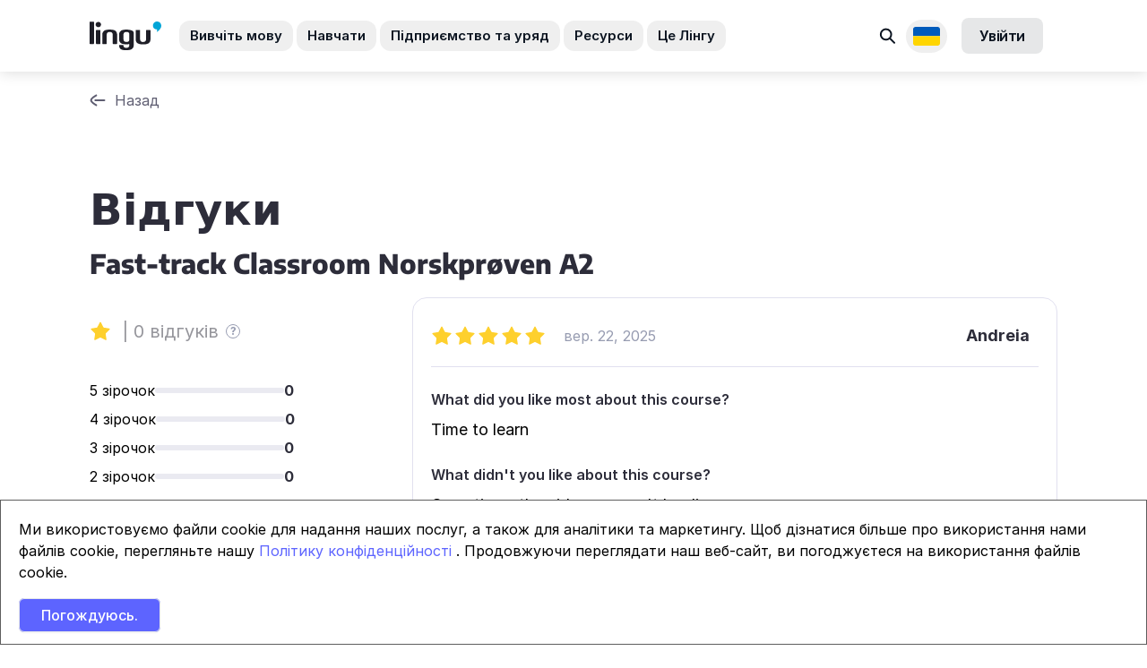

--- FILE ---
content_type: text/html; charset=utf-8
request_url: https://lingu.no/%D0%BA%D1%83%D1%80%D1%81%D0%B8/113/%D0%BE%D0%B3%D0%BB%D1%8F%D0%B4%D0%B8
body_size: 85311
content:
<!DOCTYPE html>
<html lang="uk">
  <head>
    <script
  src="https://js-de.sentry-cdn.com/85452dce6a4b44fbc9d29ae6982c6b6a.min.js"
  crossorigin="anonymous"
></script>
<script>
  Sentry.onLoad(function () {
    Sentry.init({
      maxBreadcrumbs: 10,
      tracesSampleRate: 0.1,
      allowUrls: [/lingu\.no/, /norskbloggen\.no/],
      environment: 'production',
      beforeSend: function (event) {
        if (['production', 'staging'].indexOf('production') === -1) {
          return null;
        }

        return event;
      },
    });
  });
</script>

      <link rel="icon" type="image/png" href="https://lingu.no/assets/favicons/android-chrome-192x192-99957913c2b197fc93253db8a388c8aae059f4c92f93bc756a497c143146dcd0.png" sizes="192x192" />
  <link rel="apple-touch-icon" type="image/png" href="https://lingu.no/assets/favicons/apple-touch-icon-53803a14612c20dbd5b62e92d18ddc5cdd5bd7416bc2499eda925f4a6b2c31d9.png" sizes="180x180" />
  <link rel="icon" type="image/png" href="https://lingu.no/assets/favicons/favicon-32x32-abe2710e1b8afceeae1698c66c55f6c3fba881901416fefc01d026a1930bf3ef.png" sizes="32x32" />
  <link rel="icon" type="image/png" href="https://lingu.no/assets/favicons/favicon-16x16-696918481665ba12c6fa462505fc6bf924e4b90ce0c8ee2588f71e957fd050f3.png" sizes="16x16" />
  <link rel="mask-icon" type="image/x-icon" href="https://lingu.no/assets/favicons/safari-pinned-tab-a09cdd7b61e1494d36b8c9b4b5db967d9ca328c1e90f3e182381354dd51b0bbf.svg" color="#00a5d7" />

  <meta content='Lingu'   name='apple-mobile-web-app-title' />
  <meta content='Lingu'   name='application-name' />
  <meta content='#2b5797' name='msapplication-TileColor' />
  <meta content='#ffffff' name='theme-color' />

    <title>
      Огляди Fast-track Classroom Norskprøven A2
 | Lingu
</title>

    <meta charset="utf-8"/>
<meta content="text/html; charset=utf-8" http-equiv="Content-Type"/>
<meta content="1651961365043275" property="fb:app_id"/>
<meta content="none" http-equiv="x-rim-auto-match" >
<meta content="IE=edge" http-equiv="X-UA-Compatible"/>
<meta name="msapplication-TileColor" content="#00a5d7">
<meta name="msapplication-tap-highlight" content="no">
<meta name="viewport" content="width=device-width, initial-scale=1, minimal-ui">
<meta name="format-detection" content="telephone=no">
<meta name="theme-color" content="#ffffff">

  <link rel="canonical" href="https://lingu.no/%D0%BA%D1%83%D1%80%D1%81%D0%B8/113/%D0%BE%D0%B3%D0%BB%D1%8F%D0%B4%D0%B8" />
  <meta name="description" content="Огляди Fast-track Classroom Norskprøven A2" />
  <meta property="og:title" content="Огляди Fast-track Classroom Norskprøven A2 | Lingu" />
  <meta property="og:type" content="website" />
  <meta property="og:url" content="https://lingu.no/%D0%BA%D1%83%D1%80%D1%81%D0%B8/113/%D0%BE%D0%B3%D0%BB%D1%8F%D0%B4%D0%B8" />
  <meta property="og:description" content="Огляди Fast-track Classroom Norskprøven A2" />
  <meta property="og:locale" content="uk" />
  <meta property="og:image" content="https://lingu.no/assets/2021/learn-norwegian-lingu-c2363b0a3546dce5a25704a6c1072df16cb91c000f6d820e2e1d69e66c003343.jpg" />




      <link
    href="https://lingu.no/courses/113/reviews"
    hreflang="en"
    rel="alternate"
  />
  <link
    href="https://lingu.no/kurs/113/vurderinger"
    hreflang="no"
    rel="alternate"
  />
  <link
    href="https://lingu.no/cursos/113/rese%C3%B1as"
    hreflang="es"
    rel="alternate"
  />
  <link
    href="https://lingu.no/%D0%BA%D1%83%D1%80%D1%81%D0%B8/113/%D0%BE%D0%B3%D0%BB%D1%8F%D0%B4%D0%B8"
    hreflang="uk"
    rel="alternate"
  />

    <script type="application/ld+json">
 {
   "@context": "https://schema.org",
   "@type": "Organization",
   "name": "Lingu",
   "legalName" : "Lingu AS",
   "url": "https://lingu.no/",
   "logo": "https://lingu.no/img/lingu_logo_600.png",
   "foundingDate": "2008",
   "founders": [
     {
     "@type": "Person",
     "name": "Odd Bjerga"
     }
   ],
   "address": {
     "@type": "PostalAddress",
     "streetAddress": "Støperigata 38",
     "addressLocality": "Stavanger",
     "addressRegion": "Rogaland",
     "postalCode": "4014",
     "addressCountry": "Norway"
   },
   "contactPoint": {
     "@type": "ContactPoint",
     "contactType": "customer support",
     "telephone": "[+4740300040]",
     "email": "post@lingu.no"
   },
   "sameAs": [
    "https://www.facebook.com/lingunorge",
    "https://www.twitter.com/LinguNorge",
    "https://www.youtube.com/c/LinguNorge",
    "https://www.linkedin.com/company/lingunorge/"
  ]
}
</script>







    <meta name="csrf-param" content="authenticity_token" />
<meta name="csrf-token" content="NW4iyTQ/lDHtB5EPvTaIS+Q05sV3EtQXbpRHolNGkOLMC1XzuFos7AlnWg5OH8tPclTsYqbxy11M9L7e9zI8IQ==" />
    <meta name="action-cable-url" content="/cable" />
    <script>
//<![CDATA[
window.gon={};gon.locale="uk";gon.current_currency_code="NOK";gon.stripe_key="pk_live_OilzVQnnfjmNr9zXobF97802";gon.timezone="Europe/Oslo";
//]]>
</script>
    
    <link rel="stylesheet" media="all" href="https://lingu.no/packs/css/bac-74c8f483.css" />
    <link rel="stylesheet" media="all" href="https://lingu.no/vite/assets/application-C-RKzLtz.css" />
    <link rel="stylesheet" href="https://rsms.me/inter/inter.css">

    
  <!-- Google tag (gtag.js) -->
<script async src="https://www.googletagmanager.com/gtag/js?id=G-RCL4QMPEDD"></script>
<script>
  window.dataLayer = window.dataLayer || [];
  function gtag(){dataLayer.push(arguments);}
  gtag('js', new Date());

  gtag('config', 'G-RCL4QMPEDD');
</script>

    
    
  </head>
  <body class=" antialiased">
      <header class="bg-white sticky top-0 z-20 ln-header" data-controller="accordion">
  <nav>
    <div class="hidden lg:block">
      <div class="relative" id="desktop-menu">
        <div class="flex items-center justify-between ln-wrap min-h-20">
          <div class="flex items-center">
            <a aria-label="Lingu logo" href="/">
              <svg class="svg-icon svg-logo mr-8 h-8 w-20">
                <use xlink:href="#logo" width="100%" height="100%" />
              </svg>
</a>            <ul class="flex -mx-3.5">
              <li class="px-0.5 text-custom-text-2">
                <button type="button" class="py-1.5 px-3 rounded-xl text-15px transition font-semibold hover:bg-custom-grey-8 js-menu-btn" data-tab="learn">
                  Вивчіть мову
                </button>
              </li>
              <li class="px-0.5 text-custom-text-2">
                <button type="button" class="py-1.5 px-3 rounded-xl text-15px transition font-semibold hover:bg-custom-grey-8 js-menu-btn" data-tab="teach">
                  Навчати
                </button>
              </li>
              <li class="px-0.5 text-custom-text-2">
                <button type="button" class="py-1.5 px-3 rounded-xl text-15px transition font-semibold hover:bg-custom-grey-8 js-menu-btn" data-tab="for-companies">
                  Підприємство та уряд
                </button>
              </li>
              <li class="px-0.5 text-custom-text-2">
                <button type="button" class="py-1.5 px-3 rounded-xl text-15px transition font-semibold hover:bg-custom-grey-8 js-menu-btn" data-tab="resources">
                  Ресурси
                </button>
              </li>
              <li class="px-0.5 text-custom-text-2">
                <button type="button" class="py-1.5 px-3 rounded-xl text-15px transition font-semibold hover:bg-custom-grey-8 js-menu-btn" data-tab="lingu">
                  Це Лінгу
                </button>
              </li>
            </ul>
          </div>
          <div class="pl-5 flex items-center">
            <div class="flex relative inline-block text-left">
              <a class="text-gray-700 block px-2 py-2 text-sm transition hover:bg-gray-100 rounded-xl" href="/search">
                <span class="sr-only">Search</span>
                <svg class="svg-icon svg-search-2 w-6 h-6 text-custom-text-2 transition-all" width="24" height="24" fill="none" viewBox="0 0 24 24">
                  <path stroke="currentColor" stroke-linecap="round" stroke-width="2" d="m14.57 15.289 4.51 4.51" />
                  <circle cx="9.714" cy="10.432" r="5.869" stroke="currentColor" stroke-linecap="round" stroke-width="2" transform="rotate(-45 9.714 10.432)" />
                </svg>
</a>            </div>

            <div class="relative inline-block text-left js-dropdown">
              <button type="button" class="p-2 rounded-full flex items-center focus:outline-none focus:ring-2 focus:ring-offset-2 focus:ring-offset-gray-100 focus:ring-primary js-dropdown-btn mr-4" aria-expanded="false" aria-haspopup="true" style="min-width: 40px;">
                <span class="sr-only">Доступні переклади</span>
                <img width="30" alt="Оберіть мову" src="https://lingu.no/assets/flags/uk-c0591473bb835eb2c4f0b1e2bd580d4c0c84fdd7043e70e2c302c80bb5f73a5a.svg" />
              </button>
              <div class="origin-top-right absolute right-0 mt-2 w-56 rounded-md shadow-lg bg-white ring-1 ring-black ring-opacity-5 focus:outline-none z-10 js-dropdown-cont" role="menu" aria-orientation="vertical" aria-labelledby="menu-button" tabindex="-1" style="z-index: 11;">
                <div class="py-1" role="none">
                    <a class="text-gray-700 block px-4 py-2 text-sm transition hover:bg-gray-100 flex items-center" role="menuitem" href="/courses/113/reviews">
                      <img width="20" alt="English" class="mr-2 " style="max-width: 20px; height: auto;" src="https://lingu.no/assets/flags/en-30c580a77022822ac721d6a6c00bcf21a0df32ad60a6c96d24c2c42a66ffd04a.svg" />
                      English
</a>                    <a class="text-gray-700 block px-4 py-2 text-sm transition hover:bg-gray-100 flex items-center" role="menuitem" href="/cursos/113/rese%C3%B1as">
                      <img width="20" alt="Español" class="mr-2 " style="max-width: 20px; height: auto;" src="https://lingu.no/assets/flags/es-15fe586251c9d8565b4b0e565cdb0caaf17721a29411bc23c84026bb4f84d4cd.svg" />
                      Español
</a>                    <a class="text-gray-700 block px-4 py-2 text-sm transition hover:bg-gray-100 flex items-center" role="menuitem" href="/kurs/113/vurderinger">
                      <img width="20" alt="Norsk" class="mr-2 " style="max-width: 20px; height: auto;" src="https://lingu.no/assets/flags/no-9a5bf28afd59b2512f2a5188c8038b38f1278b821f0769aa978ceb0f17ea0edd.svg" />
                      Norsk
</a>                    <a class="text-gray-700 block px-4 py-2 text-sm transition hover:bg-gray-100 flex items-center" role="menuitem" href="/%D0%BA%D1%83%D1%80%D1%81%D0%B8/113/%D0%BE%D0%B3%D0%BB%D1%8F%D0%B4%D0%B8">
                      <img width="20" alt="Українська" class="mr-2 " style="max-width: 20px; height: auto;" src="https://lingu.no/assets/flags/uk-c0591473bb835eb2c4f0b1e2bd580d4c0c84fdd7043e70e2c302c80bb5f73a5a.svg" />
                      Українська
</a>                </div>
              </div>
            </div>
                <a class="inline-flex justify-center items-center py-2 px-5 rounded-lg text-base font-semibold tracking-tight text-custom-text-2 bg-custom-text-2/10 border-none border-0 outline-none hover:text-custom-text-2/80 hover:bg-custom-text-2/20 transition-all mr-4" id="sign_in_with_lingu" href="/auth/lingu">
      Увійти
</a>
          </div>
        </div>
        <!-- BEGIN CACHE -->
          <div class="absolute left-0 right-0 top-full z-10 overflow-hidden border-t border-custom-grey-7 ln-header-menu js-menu-tabs">
            <div class="h-full flex flex-col overflow-hidden">
              <div class="overflow-y-auto bg-white relative ln-header-menu-tab">
                <div class="h-full flex-none">
                  <div class="js-menu-tab" data-tab="learn">
                    <div class="overflow-hidden">
                      <div class="lg:flex ln-wrap">
                        <div class="lg:w-1/2 py-6 lg:flex lg:flex-col">
                          <div class="sm:flex sm:justify-between sm:pb-5">
                            <div class="pb-12 sm:pb-0 sm:w-1/2 sm:pr-6 lg:pr-6">
                              <div>
                                <div class="flex items-center pb-5 border-b border-custom-grey-7 mb-7">
                                  <i class="bg-icon bg-flag-norwegian mr-2"></i>
                                  <span class="text-custom-grey-3 uppercase font-semibold text-sm">
                                    Вивчіть норвезьку
                                  </span>
                                </div>
                                <ul>
                                  <li class="pb-3">
                                    <a href="/%D0%BA%D1%83%D1%80%D1%81%D0%B8" class="sm-base text-custom-grey-1 hover:text-custom-grey-3 transition">
                                      Курси норвезької мови
                                    </a>
                                  </li>
                                  <li class="pb-3">
                                    <a href="/%D0%BA%D1%83%D1%80%D1%81%D0%B8/50-hours-social-studies" class="sm-base text-custom-grey-1 hover:text-custom-grey-3 transition">
                                      Суспільствознавство
                                    </a>
                                  </li>
                                    <li class="pb-3">
                                      <a href="/%D0%BA%D1%83%D1%80%D1%81%D0%B8/norwegian-for-healthcare-nurses-and-doctors" class="sm-base text-custom-grey-1 hover:text-custom-grey-3 transition">
                                        Норвезька для медичних працівників
                                      </a>
                                      </li>
                                    <li class="pb-3">
                                      <a href="/%D0%BA%D1%83%D1%80%D1%81%D0%B8/business-norwegian" class="sm-base text-custom-grey-1 hover:text-custom-grey-3 transition">
                                        Бізнес-норвезька
                                      </a>
                                    </li>
                                    <li class="pb-3">
                                      <a href="/%D0%BA%D1%83%D1%80%D1%81%D0%B8/private-lessons-in-norwegian" class="sm-base text-custom-grey-1 hover:text-custom-grey-3 transition">
                                        Приватні уроки
                                      </a>
                                    </li>
                                  <li class="pb-3">
                                    <a href="/%D0%BF%D0%BE%D0%B4%D1%96%D1%97" class="sm-base text-custom-grey-1 hover:text-custom-grey-3 transition">
                                      Безкоштовні заходи
                                    </a>
                                  </li>
                                  <li class="pb-3">
                                    <a href="/%D1%82%D0%B5%D1%81%D1%82%D0%B8" class="sm-base text-custom-grey-1 hover:text-custom-grey-3 transition">
                                      Тести з норвезької мови
                                    </a>
                                  </li>
                                  <li class="pb-3">
                                    <a href="/nettkurs" class="sm-base text-custom-grey-1 hover:text-custom-grey-3 transition">
                                      Онлайн курси
                                    </a>
                                  </li>
                                </ul>
                              </div>
                            </div>
                            <div class="pb-12 sm:pb-0 sm:w-1/2 sm:pr-6 lg:pr-6">
                              <div>
                                <div class="flex items-center pb-5 border-b border-custom-grey-7 mb-7">
                                  <i class="bg-icon bg-flag-uk mr-2"></i>
                                  <span class="text-custom-grey-3 uppercase font-semibold text-sm">
                                    Вчити англійську
                                  </span>
                                </div>
                                <ul>
                                  <li class="pb-3">
                                    <a href="/%D0%B0%D0%BD%D0%B3%D0%BB%D1%96%D0%B9%D1%81%D1%8C%D0%BA%D0%B0" class="sm-base text-custom-grey-1 hover:text-custom-grey-3 transition">
                                      Курси англійської мови
                                    </a>
                                  </li>
                                  <li class="pb-3">
                                    <a href="/%D0%BA%D1%83%D1%80%D1%81%D0%B8/privatundervisning-i-engelsk" class="sm-base text-custom-grey-1 hover:text-custom-grey-3 transition">
                                      Приватні уроки
                                    </a>
                                  </li>
                                  <li class="pb-3">
                                    <a href="/toefl" class="sm-base text-custom-grey-1 hover:text-custom-grey-3 transition">
                                      TOEFL Test
                                    </a>
                                  </li>
                                  <li class="pb-3">
                                    <a href="/ielts" class="sm-base text-custom-grey-1 hover:text-custom-grey-3 transition">
                                      IELTS Test
                                    </a>
                                  </li>
                                  <li class="pt-6">
                                    <a href="/%D0%BA%D1%83%D1%80%D1%81%D0%B8" class="sm-base text-custom-grey-1 hover:text-custom-grey-3 transition">
                                      Переглянути всі курси
                                    </a>
                                  </li>
                                </ul>
                              </div>
                            </div>
                          </div>
                          <div class="lg:mt-auto">
                            <a href="https://lingu.youcanbook.me/" class="inline-flex items-center text-custom-grey-3 hover:text-default text-xs transition">
                              <svg class="svg-icon svg-comment w-4 h-4 mr-2">
                                <use xlink:href="#comment" width="100%" height="100%"></use>
                              </svg>
                              Запишіться на зустріч у нас
                            </a>
                          </div>
                        </div>
                        <div class="lg:w-1/2 py-6 lg:pl-6 ln-header-menu-learn-bg">
                          <p class="font-bold text-base inline-flex items-center flex-wrap pb-4">
                            Вивчайте <span class='p-1 bg-red-100 rounded-md inline-flex items-center mx-1'><i class='bg-icon bg-flag-norwegian mr-1'></i>Норвезьку</span> з гнучкими програмами від Lingu
                          </p>
                          <ul class="pb-2">
                              <li class="py-1">
                                <a class="block sm:flex bg-white rounded-2xl p-3 w-full hover:shadow-lg hover:-translate-y-1 transform transition" href="/%D0%BA%D1%83%D1%80%D1%81%D0%B8/fast-track-norwegian-a1">
                                  <div class="sm:flex-none pb-3 sm:pb-0">
                                    <div class="h-11 w-11 rounded-lg flex items-center justify-center text-fast-track bg-fast-track bg-opacity-10">
                                      <svg class="svg-icon svg-fast-track-program w-7 h-7">
                                        <use xlink:href="#fast-track-program" width="100%" height="100%"></use>
                                      </svg>
                                    </div>
                                  </div>
                                  <div class="sm:flex-1 sm:px-3">
                                    <p class="font-bold text-base text-custom-grey-1">
                                      Експрес Норвезька
                                    </p>
                                    <p class="text-base text-custom-grey-1 pb-1 font-gochi">
                                      Весело, швидко та гнучко
                                    </p>
                                  </div>
                                  <div class="hidden sm:block sm:flex-none">
                                    <div class="h-full rounded-lg	w-6 flex items-center justify-center bg-custom-grey-8 bg-opacity-50 text-custom-grey-5">
                                      <svg class="svg-icon svg-bracket-right w-2 h-4">
                                        <use xlink:href="#bracket-right" width="100%" height="100%"></use>
                                      </svg>
                                    </div>
                                  </div>
</a>                              </li>
                              <li class="py-1">
                                <a class="block sm:flex bg-white rounded-2xl p-3 w-full hover:shadow-lg hover:-translate-y-1 transform transition" href="/%D0%BA%D1%83%D1%80%D1%81%D0%B8/simply-online-a1">
                                  <div class="sm:flex-none pb-3 sm:pb-0">
                                    <div class="h-11 w-11 rounded-lg flex items-center justify-center text-simply-online bg-simply-online bg-opacity-10">
                                      <svg class="svg-icon svg-simply-online-program w-7 h-7">
                                        <use xlink:href="#simply-online-program" width="100%" height="100%"></use>
                                      </svg>
                                    </div>
                                  </div>
                                  <div class="sm:flex-1 sm:px-3">
                                    <p class="font-bold text-base text-custom-grey-1">
                                      ФлексіНорвезька
                                    </p>
                                    <p class="text-base text-custom-grey-1 pb-1 font-gochi">
                                      живі заняття drop-in
                                    </p>
                                  </div>
                                  <div class="hidden sm:block sm:flex-none">
                                    <div class="h-full rounded-lg	w-6 flex items-center justify-center bg-custom-grey-8 bg-opacity-50 text-custom-grey-5">
                                      <svg class="svg-icon svg-bracket-right w-2 h-4">
                                        <use xlink:href="#bracket-right" width="100%" height="100%"></use>
                                      </svg>
                                    </div>
                                  </div>
</a>                              </li>

                              <li class="py-1">
                                <a class="block sm:flex bg-white rounded-2xl p-3 w-full hover:shadow-lg hover:-translate-y-1 transform transition" href="/%D0%BA%D1%83%D1%80%D1%81%D0%B8/single-player-a1">
                                  <div class="sm:flex-none pb-3 sm:pb-0">
                                    <div class="h-11 w-11 rounded-lg flex items-center justify-center text-single-player bg-single-player bg-opacity-10">
                                      <svg class="svg-icon svg-single-player-program w-7 h-7">
                                        <use xlink:href="#single-player-program" width="100%" height="100%"></use>
                                      </svg>
                                    </div>
                                  </div>
                                  <div class="sm:flex-1 sm:px-3">
                                    <p class="font-bold text-base text-custom-grey-1">
                                      Норвезька Самостійно
                                    </p>
                                    <p class="text-base text-custom-grey-1 pb-1 font-gochi">
                                      Вчися онлайн у зручний для тебе час
                                    </p>
                                  </div>
                                  <div class="hidden sm:block sm:flex-none">
                                    <div class="h-full rounded-lg	w-6 flex items-center justify-center bg-custom-grey-8 bg-opacity-50 text-custom-grey-5">
                                      <svg class="svg-icon svg-bracket-right w-2 h-4">
                                        <use xlink:href="#bracket-right" width="100%" height="100%"></use>
                                      </svg>
                                    </div>
                                  </div>
</a>                              </li>
                          </ul>
                        </div>
                      </div>
                    </div>
                  </div>
                  <div class="js-menu-tab" data-tab="teach">
                    <div class="ln-wrap">
                      <div class="pt-3 pb-7 w-full md:flex md:gap-10 xl:gap-28">
                        <div class="md:w-1/2 pb-6 md:pb-0 md:flex md:flex-col">
                          <ul class="md:space-y-2 md:-ml-4">
                            <li>
                              <a href="/%D1%81%D0%B0%D0%BC%D0%B0%D0%BD%D0%B5%D1%85%D1%81-%D0%BF%D0%BE%D0%B4%D0%BE%D1%80%D0%BE%D0%B6" class="block py-3 px-0 sm:px-3 rounded-20px transition md:hover:bg-custom-dark-red/10 group">
                                <div class="flex">
                                  <div class="flex-none pr-3">
                                    <svg class="svg-icon svg-girl-face w-7 h-7 text-custom-dark-red">
                                      <use xlink:href="#girl-face" width="100%" height="100%" />
                                    </svg>
                                  </div>
                                  <div class="flex-1">
                                    <p class="mb-1 font-bold text-15px leading-tight text-custom-text flex justify-start items-center">
                                      Подорож Самане
                                    </p>
                                    <p class="text-15px leading-tight text-custom-grey-2">
                                      Цифровий навчальний ресурс для норвезької як другої мови, що охоплює рівень від A1 до C1.
                                    </p>
                                  </div>
                                </div>
                              </a>
                            </li>
                            <li>
                              <a href="/%D1%81%D0%B5%D0%BB%D0%B5%D0%BD%D0%B0" class="block py-3 px-0 sm:px-3 rounded-20px transition md:hover:bg-indigo-600/10 group">
                                <div class="flex">
                                  <div class="flex-none pr-3">
                                    <img class="w-7 h-7" src="https://lingu.no/packs/media/bac/images/common/icons/woman-avatar-e81912030edf16c7d7ffea9d4e1a20e5.png" alt="Icon" loading='lazy'>
                                  </div>
                                  <div class="flex-1">
                                    <p class="mb-1 font-bold text-15px leading-tight text-custom-text flex justify-start items-center">
                                      Анатомія Селени
                                    </p>
                                    <p class="text-15px leading-tight text-custom-grey-2">
                                      Ви викладаєте норвезьку мову для медичних працівників? Анатомія Селени підготує ваших учнів до роботи.
                                    </p>
                                  </div>
                                </div>
                              </a>
                            </li>
                            <li>
                              <a href="https://lingu.com/lingupedia" class="block py-3 px-0 sm:px-3 rounded-20px transition md:hover:bg-custom-blue-6/10 group">
                                <div class="flex">
                                  <div class="flex-none pr-3">
                                    <svg class="svg-icon svg-info-quote w-7 h-7 text-custom-blue-6">
                                      <use xlink:href="#info-quote" width="100%" height="100%" />
                                    </svg>
                                  </div>
                                  <div class="flex-1">
                                    <p class="mb-1 font-bold text-15px leading-tight text-custom-text flex justify-start items-center">
                                      Lingupedia
                                    </p>
                                    <p class="text-15px leading-tight text-custom-grey-2">
                                      Безкоштовний навчальний ресурс від Lingu, розроблений для тих, хто хоче швидко та легко отримати доступ до тем із граматики та вимови.
                                    </p>
                                  </div>
                                </div>
                              </a>
                            </li>
                          </ul>
                          <a href="/%D1%86%D0%B8%D1%84%D1%80%D0%BE%D0%B2%D0%B0-%D0%BD%D0%BE%D1%80%D0%B2%D0%B5%D0%B7%D1%8C%D0%BA%D0%B0" class="sm:-ml-3 md:mt-auto flex justify-start items-center gap-1 mt-3.5 py-3.5 px-4 font-bold leading-tight text-15px text-custom-text rounded-xl bg-custom-grey-8 hover:bg-white hover:text-custom-violet-2 transition">
                            Усі цифрові навчальні ресурси
                            <svg class="svg-icon svg-arrow-right w-4 h-4">
                              <use xlink:href="#arrow-right" width="100%" height="100%" />
                            </svg>
                          </a>
                        </div>
                        <div class="md:w-1/2 pb-6 md:pb-0">
                          <ul class="md:space-y-2">
                            <li>
                              <a href="/%D1%82%D0%B5%D1%81%D1%82%D0%B8" class="block py-3 px-0 sm:px-3 rounded-20px transition md:hover:bg-custom-green-3/10 group">
                                <div class="flex">
                                  <div class="flex-none pr-3">
                                    <svg class="svg-icon svg-b1-level w-7 h-7 text-custom-green-3">
                                      <use xlink:href="#b1-level" width="100%" height="100%" />
                                    </svg>
                                  </div>
                                  <div class="flex-1">
                                    <p class="mb-1 font-bold text-15px leading-tight text-custom-text flex justify-start items-center">
                                      Тести з норвезької мови
                                    </p>
                                    <p class="text-15px leading-tight text-custom-grey-2">
                                      Просте оцінювання рівня для ваших учнів
                                    </p>
                                  </div>
                                </div>
                              </a>
                            </li>
                            <li>
                              <a href="/unmuta" class="block py-3 px-0 sm:px-3 rounded-20px transition md:hover:bg-custom-orange/10 group">
                                <div class="flex">
                                  <div class="flex-none pr-3">
                                    <svg class="svg-icon svg-equalizer w-7 h-7 text-custom-orange">
                                      <use xlink:href="#equalizer" width="100%" height="100%" />
                                    </svg>
                                  </div>
                                  <div class="flex-1">
                                    <p class="mb-1 font-bold text-15px leading-tight text-custom-text flex justify-start items-center">
                                      Unmuta
                                    </p>
                                    <p class="text-15px leading-tight text-custom-grey-2">
                                      Для вчителів: відкрийте для себе найкращі цифрові методи
                                    </p>
                                  </div>
                                </div>
                              </a>
                            </li>
                          </ul>
                          <div class="py-4 px-3.5 sm:px-5 mt-3.5 rounded-20px bg-custom-grey-8">
                            <p class="mb-1 font-bold text-15px leading-tight text-custom-text">
                              Ми трансформуємо мовну освіту за допомогою
                            </p>
                            <ul class="mt-5 space-y-1.5">
                              <li>
                                <p class="flex justify-start items-center gap-2 text-15px leading-tight text-custom-text">
                                  <span class="flex-none p-1 rounded-lg bg-custom-violet-2/10 text-custom-violet-2">
                                    <svg class="svg-icon svg-lms w-5 h-5">
                                      <use xlink:href="#lms" width="100%" height="100%" />
                                    </svg>
                                  </span>
                                  Система управління навчанням (LMS)
                                </p>
                              </li>
                              <li>
                                <p class="flex justify-start items-center gap-2 text-15px leading-tight text-custom-text">
                                  <span class="flex-none p-1 rounded-lg bg-custom-violet-2/10 text-custom-violet-2">
                                    <img class="w-5 h-5" src="https://lingu.no/packs/media/bac/images/common/icons/boards-6e1aefd111d0b410c3baa2584c8d5fd9.png" alt="" loading='lazy'>
                                  </span>
                                  Інструменти співпраці
                                </p>
                              </li>
                              <li>
                                <p class="flex justify-start items-center gap-2 text-15px leading-tight text-custom-text">
                                  <span class="flex-none p-1 rounded-lg bg-custom-violet-2/10 text-custom-violet-2">
                                    <svg class="svg-icon svg-video w-5 h-5">
                                      <use xlink:href="#video" width="100%" height="100%" />
                                    </svg>
                                  </span>
                                  віртуальний інтерактивний клас
                                </p>
                              </li>
                            </ul>
                            <a href="/platform" class="flex justify-start items-center gap-1 mt-3.5 py-3 sm:py-3.5 px-2 sm:px-4 font-bold leading-tight text-sm sm:text-15px text-custom-text rounded-xl bg-custom-grey-8 hover:bg-white hover:text-custom-violet-2 transition">
                              Дізнайтеся більше про платформу Lingu
                              <svg class="svg-icon svg-arrow-right w-4 h-4">
                                <use xlink:href="#arrow-right" width="100%" height="100%" />
                              </svg>
                            </a>
                          </div>
                        </div>
                      </div>
                    </div>
                  </div>
                  <div class="js-menu-tab" data-tab="for-companies">
                    <div class="overflow-hidden">
                      <div class="lg:flex ln-wrap">
                        <div class="lg:w-7/12 py-6 lg:pr-6">
                          <ul class="pb-4">
                            <li class="py-1 lg:max-w-lg">
                              <a href="/%D0%94%D1%96%D0%BB%D0%BE%D0%B2%D0%B0%20%D0%BD%D0%BE%D1%80%D0%B2%D0%B5%D0%B7%D1%8C%D0%BA%D0%B0" class="flex p-3 rounded-2xl transition hover:bg-opacity-10 hover:bg-custom-dark-red">
                                <div class="flex-none pr-3">
                                  <i class="bg-icon bg-flag-norwegian"></i>
                                </div>
                                <div class="flex-1">
                                  <p class="font-bold text-base text-custom-grey-1">
                                    Норвезьке навчання на робочому місці
                                  </p>
                                  <p class="text-base text-custom-grey-2">
                                    Створіть інклюзивне робоче місце з гнучкими рішеннями для мовного навчання для вашої компанії.
                                  </p>
                                </div>
                              </a>
                            </li>
                            <li class="py-1 lg:max-w-lg">
                              <a href="/%D0%94%D1%96%D0%BB%D0%BE%D0%B2%D0%B0%20%D0%B0%D0%BD%D0%B3%D0%BB%D1%96%D0%B9%D1%81%D1%8C%D0%BA%D0%B0" class="flex p-3 rounded-2xl transition hover:bg-opacity-10 hover:bg-custom-dark-blue">
                                <div class="flex-none pr-3">
                                  <i class="bg-icon bg-flag-uk "></i>
                                </div>
                                <div class="flex-1">
                                  <p class="font-bold text-base text-custom-grey-1">
                                    Ділова англійська
                                  </p>
                                  <p class="text-base text-custom-grey-2">
                                    Широкий спектр гнучких змішаних програм навчання, орієнтованих на потреби вашого робочого місця.
                                  </p>
                                </div>
                              </a>
                            </li>
                            <li class="lg:max-w-lg">
                              <a href="/%D0%94%D0%B5%D1%80%D0%B6%D0%B0%D0%B2%D0%BD%D0%B8%D0%B9" class="flex p-3 rounded-2xl transition md:hover:bg-opacity-10 md:hover:bg-custom-blue-7">
                                <div class="flex-none pr-3">
                                  <svg class="svg-icon svg-gov-building w-7 h-6 text-custom-blue-7">
                                    <use xlink:href="#gov-building" width="100%" height="100%"></use>
                                  </svg>
                                </div>
                                <div class="flex-1">
                                  <p class="font-bold text-15px leading-tight text-custom-text mb-1">
                                    Мовне навчання для <span class="text-blue-600">державного сектору</span>
                                  </p>
                                  <p class="text-15px leading-tight text-custom-grey-2">
                                    Дізнайтеся більше про те, які навчальні послуги ми надаємо державному сектору
                                  </p>
                                </div>
                              </a>
                            </li>
                          </ul>
                            <ul class="py-2">
                              <li class="py-1">
                                <a class="flex rounded-2xl	p-2 bg-white transition hover:shadow-md" href="/%D0%BF%D0%BE%D0%B4%D1%96%D1%97/73">
                                  <div class="flex-none pr-3">
                                    <img class="rounded-xl block object-cover w-24 h-20" loading="lazy" alt="Prepare for the TOEFL with Lingu" src="https://adept-userfiles.s3.eu-central-1.amazonaws.com/lingu/uploads/event/featured_image/000/000/073/course_img_image.png" />
                                  </div>
                                  <div class="flex-1">
                                    <p class="text-custom-grey-4 uppercase text-xs font-bold tracking-wide pb-1">
                                      Майбутні події
                                    </p>
                                    <p class="text-base text-custom-gray-1 font-semibold">
                                      Prepare for the TOEFL with Lingu
                                    </p>
                                    <div class="flex items-center mb-2.5 text-sm">
                                      <div class="flex items-center">
                                        <span class="mr-1.5 sm:mr-2">
                                          <svg width="24" height="24" viewBox="0 0 24 24" fill="none" xmlns="http://www.w3.org/2000/svg">
                                            <g opacity="0.6">
                                              <path d="M7.99997 7V3M16 7V3M6.99997 11H17M4.99997 21H19C20.1045 21 21 20.1046 21 19V7C21 5.89543 20.1045 5 19 5H4.99997C3.8954 5 2.99997 5.89543 2.99997 7V19C2.99997 20.1046 3.8954 21 4.99997 21Z" stroke="#111827" stroke-width="2" stroke-linecap="round" stroke-linejoin="round" />
                                            </g>
                                          </svg>
                                        </span>
                                        <time datetime="2025-11-19 14:00">лист. 19, 2025</time>
                                      </div>
                                      <div class="flex items-center ml-4 lg:ml-7">
                                        <span class="mr-1.5 sm:mr-2">
                                          <svg width="24" height="24" viewBox="0 0 24 24" fill="none" xmlns="http://www.w3.org/2000/svg">
                                            <g opacity="0.5">
                                              <path d="M12 8V12L15 15M21 12C21 16.9706 16.9705 21 12 21C7.02941 21 2.99997 16.9706 2.99997 12C2.99997 7.02944 7.02941 3 12 3C16.9705 3 21 7.02944 21 12Z" stroke="#111827" stroke-width="2" stroke-linecap="round" stroke-linejoin="round" />
                                            </g>
                                          </svg>
                                        </span>
                                        <time>14:00</time>
                                      </div>
                                    </div>
                                  </div>
</a>                              </li>
                            </ul>
                          <div class="sm:flex text-center sm:text-left">
                            <a class="inline-flex items-center justify-center text-base text-custom-grey-3 hover:text-default transition sm:mr-6 md:mr-10 bg-default-50 lg:bg-transparent py-3 px-4 md:px-10 lg:p-0 rounded-lg w-full sm:w-auto mb-5 sm:mb-0" href="https://school.lingu.com">
                              <svg class="svg-icon svg-login w-7 h-7 mr-3">
                                <use xlink:href="#login" width="100%" height="100%"></use>
                              </svg>
                              Увійдіть до Адміністратора школи
</a>                            <a class="inline-flex items-center text-custom-grey-3 hover:text-default text-base transition" data-remote="true" href="/contact_popup">
                              <svg class="svg-icon svg-comment w-7 h-7 mr-3">
                                <use xlink:href="#comment" width="100%" height="100%"></use>
                              </svg>
                              Зверніться до нашого професійного консультанта
</a>                          </div>
                        </div>
                        <div class="lg:w-5/12 py-6 lg:pl-6 ln-header-menu-for-companies-bg">
                          <ul>
                            <li class="rounded-3xl shadow-md flex flex-col sm:flex-row lg:flex-col bg-[#4637a1]">
                              <div class="py-5 px-7">
                                <div class="text-center text-white">
                                  <h3 class="mb-1.5 text-xl font-extrabold">National offer of online language training</h3>
                                </div>
                                <div class="sm:flex items-center justify-between mx-auto lg:block w-full sm:w-fit lg:w-full">
                                  <a href="/vo" class="transition inline-flex items-center px-3 py-2 md:px-4 justify-center border rounded-2xl focus:outline-none focus:ring-2 focus:ring-offset-2 shadow-sm text-base min-h-11 h-12 w-full sm:text-lg font-bold text-custom-text hover:bg-opacity-80 bg-white">
                                    <span class="leading-none">
                                      Детальніше ➞
                                    </span>
                                  </a>
                                </div>
                              </div>
                            </li>
                            <li class="pb-3 mt-5">
                              <a class="text-custom-grey-1 hover:text-custom-grey-3 font-base transition" href="/%D1%82%D0%B5%D1%81%D1%82%D0%B8">Індивідуальні мовні тести</a>
                            </li>
                              <li class="pb-3">
                                <a class="text-custom-grey-1 hover:text-custom-grey-3 font-base transition" href="/%D0%BA%D1%83%D1%80%D1%81%D0%B8/norwegian-for-healthcare-nurses-and-doctors">Норвезька для охорони здоров&#39;я</a>
                              </li>
                            <li class="pb-3">
                              <a class="text-custom-grey-1 hover:text-custom-grey-3 font-base transition" href="/%D1%82%D0%B5%D0%BC%D0%B0%D1%82%D0%B8%D1%87%D0%BD%D1%96%20%D0%B4%D0%BE%D1%81%D0%BB%D1%96%D0%B4%D0%B6%D0%B5%D0%BD%D0%BD%D1%8F">Тематичні дослідження</a>
                            </li>
                            <li class="pb-3">
                              <a class="text-custom-grey-1 hover:text-custom-grey-3 font-base transition" href="/%D0%BF%D0%BE%D0%B4%D1%96%D1%97/b2b">Події</a>
                            </li>
                          </ul>
                        </div>
                      </div>
                    </div>
                  </div>
                  <div class="js-menu-tab" data-tab="resources">
                    <div class="overflow-hidden">
                      <div class="lg:flex ln-wrap">
                        <div class="lg:w-7/12 py-6 lg:pr-6">
                          <div class="md:flex md:pb-5 md:-mx-6">
                            <div class="md:w-1/2 md:px-6 pb-10 md:pb-0">
                              <div>
                                <ul>
                                  <li class="pb-1">
                                    <a class="flex p-3 rounded-2xl transition hover:bg-opacity-10 hover:bg-custom-blue" href="/%D1%81%D0%B0%D0%BC%D0%B0%D0%BD%D0%B5%D1%85%D1%81-%D0%BF%D0%BE%D0%B4%D0%BE%D1%80%D0%BE%D0%B6">
                                      <div class="flex-none pr-3 text-custom-blue">
                                        <svg class="svg-icon svg-girl-face w-7 h-7">
                                          <use xlink:href="#girl-face" width="100%" height="100%"></use>
                                        </svg>
                                      </div>
                                      <div class="flex-1">
                                        <p class="font-bold text-base custom-text">
                                          Samanehs reise
                                        </p>
                                        <p class="text-base text-custom-grey-2">
                                          Цифрові навчальні матеріали норвезької мови
                                        </p>
                                      </div>
</a>                                  </li>
                                  <li class="pb-1">
                                    <a class="flex p-3 rounded-2xl transition hover:bg-opacity-10 hover:bg-custom-link-career" href="https://lingu.com/lingupedia">
                                      <div class="flex-none pr-3 text-custom-red">
                                        <img class="w-7 h-7" alt="" loading="lazy" src="https://lingu.no/assets/2021/lingupedia-90fd8d92124aa017f416138647098ce27a24e0e345d2665d034a04590fa76e80.svg" />
                                      </div>
                                      <div class="flex-1">
                                        <p class="font-bold text-base custom-text">
                                          Lingupedia
                                        </p>
                                        <p class="text-base text-custom-grey-2">
                                          Пориньте глибше в норвезьку мову
                                        </p>
                                      </div>
</a>                                  </li>
                                  <li class="pb-1">
                                    <a class="flex p-3 rounded-2xl transition hover:bg-opacity-10 hover:bg-custom-green" href="/%D1%82%D0%B5%D1%81%D1%82%D0%B8">
                                      <div class="flex-none pr-3 text-custom-green">
                                        <svg class="svg-icon svg-b1-level w-7 h-7">
                                          <use xlink:href="#b1-level" width="100%" height="100%" />
                                        </svg>
                                      </div>
                                      <div class="flex-1">
                                        <p class="font-bold text-base custom-text">
                                          Тести з норвезької мови
                                        </p>
                                        <p class="text-base text-custom-grey-2">
                                          Онлайн мовні тести для компаній та фізичних осіб
                                        </p>
                                      </div>
</a>                                  </li>
                                </ul>
                              </div>
                            </div>
                            <div class="md:w-1/2 md:px-6 pb-10 md:pb-0">
                              <div>
                                <ul>
                                  <li class="pb-1">
                                    <a class="flex p-3 rounded-2xl transition hover:bg-opacity-10 hover:bg-custom-pink" href="/%D0%BF%D0%BE%D0%B4%D0%BA%D0%B0%D1%81%D1%82">
                                      <div class="flex-none pr-3 text-custom-pink">
                                        <svg class="svg-icon svg-microphone w-7 h-7">
                                          <use xlink:href="#microphone" width="100%" height="100%"></use>
                                        </svg>
                                      </div>
                                      <div class="flex-1">
                                        <p class="font-bold text-base custom-text">
                                          Norskpodden
                                        </p>
                                        <p class="text-base text-custom-grey-2">
                                          Слухайте та вивчайте норвезьку з Norskpodden
                                        </p>
                                      </div>
</a>                                  </li>
                                  <li class="pb-1">
                                    <a class="flex p-3 rounded-2xl transition hover:bg-opacity-10 hover:bg-custom-link-career" href="/%D0%BF%D0%BE%D0%B4%D1%96%D1%97">
                                      <div class="flex-none pr-3">
                                        <img class="w-7 h-7" alt="" loading="lazy" src="https://lingu.no/assets/2021/online-class-c0dbc29281fb2e9f3a2ec54a4b431cde11d368b5a2e52935fa5ea957370b705c.png" />
                                      </div>
                                      <div class="flex-1">
                                        <p class="font-bold text-base custom-text">
                                          Безкоштовні заходи
                                        </p>
                                        <p class="text-base text-custom-grey-2">
                                          Приєднуйтесь до нашого безкоштовного мовного кафе - відкрите для всіх студентів!
                                        </p>
                                      </div>
</a>                                  </li>
                                </ul>
                              </div>
                            </div>
                          </div>
                          <ul>
                            <li class="py-1">
                              <div class="flex items-center p-2 bg-custom-grey-8 bg-opacity-80 rounded-xl">
                                <div class="flex-none pr-3">
                                  <img alt="Norskpodden" class="rounded-lg block w-16 h-16 object-cover" loading="lazy" src="https://lingu.no/packs/media/bac/images/temp/template/audio-1-348429b2d4ebfdb64e434dddca06e88b.jpg" />
                                </div>
                                <div class="flex-1 pr-3 overflow-hidden">
                                  <div class="pb-1">
                                      <span class="inline-block text-custom-grey-3 text-xs uppercase px-2 rounded-lg bg-white tracking-wide font-bold">
                                        Norskpodden
                                      </span>
                                    <p class="text-base font-semibold text-custom-grey-1 truncate">
                                      <a href="/%D0%BF%D0%BE%D0%B2%D1%96%D0%B4%D0%BE%D0%BC%D0%BB%D0%B5%D0%BD%D0%BD%D1%8F/barn-i-norge">🧑🏼‍🧑🏽‍👧🏽Barn i Norge</a>
                                    </p>
                                  </div>
                                </div>
                                <div class="flex-none flex items-center pr-2">
                                  <a class="border-none inline-block text-default hover:text-default-700 transition border-full" href="/%D0%BF%D0%BE%D0%B2%D1%96%D0%B4%D0%BE%D0%BC%D0%BB%D0%B5%D0%BD%D0%BD%D1%8F/barn-i-norge">
                                    <svg class="svg-icon svg-play w-9 h-9">
                                      <use xlink:href="#play" width="100%" height="100%"></use>
                                    </svg>
</a>                                </div>
                              </div>
                            </li>
                          </ul>
                        </div>
                        <div class="lg:w-5/12 py-6 lg:pl-6 ln-header-menu-resources-bg">
                          <ul class="pb-2">
                              <li class="py-1">
                                <a class="flex rounded-2xl	p-2 bg-white transition hover:shadow-md" href="/%D0%BF%D0%BE%D0%B2%D1%96%D0%B4%D0%BE%D0%BC%D0%BB%D0%B5%D0%BD%D0%BD%D1%8F/sma-ordene-stor-forskjell">
                                  <div class="flex-none pr-3">
                                    <img class="rounded-xl block object-cover w-24 h-24" loading="lazy" alt="&quot;Ennå&quot;, &quot;Enda&quot;, &quot;Fortsatt&quot; og &quot;Fremdeles&quot;" src="https://adept-userfiles.s3.eu-central-1.amazonaws.com/lingu/uploads/post/featured_image/000/000/374/course_img_Tor_easy_peasy.jpg" />
                                  </div>
                                  <div class="flex-1">
                                    <p class="text-custom-grey-4 uppercase text-xs font-bold tracking-wide pb-1">
                                      Norskbloggen
                                    </p>
                                    <p class="text-base text-custom-gray-1 font-semibold">
                                      De små ordene som gjør en stor forskjell
                                    </p>
                                  </div>
</a>                              </li>
                              <li class="py-1">
                                <a class="flex rounded-2xl	p-2 bg-white transition hover:shadow-md" href="/%D0%BF%D0%BE%D0%B2%D1%96%D0%B4%D0%BE%D0%BC%D0%BB%D0%B5%D0%BD%D0%BD%D1%8F/hvordan-snakker-jeg-om-nyheter">
                                  <div class="flex-none pr-3">
                                    <img class="rounded-xl block object-cover w-24 h-24" loading="lazy" alt="Hvordan snakker jeg om ... NYHETER" src="https://adept-userfiles.s3.eu-central-1.amazonaws.com/lingu/uploads/post/featured_image/000/000/146/course_img_Screen-Shot-2017-11-28-at-06.29.18.png" />
                                  </div>
                                  <div class="flex-1">
                                    <p class="text-custom-grey-4 uppercase text-xs font-bold tracking-wide pb-1">
                                      Norskbloggen
                                    </p>
                                    <p class="text-base text-custom-gray-1 font-semibold">
                                      Hvordan snakker jeg om ... NYHETER
                                    </p>
                                  </div>
</a>                              </li>
                              <li class="py-1">
                                <a class="flex rounded-2xl	p-2 bg-white transition hover:shadow-md" href="/%D0%BF%D0%BE%D0%B2%D1%96%D0%B4%D0%BE%D0%BC%D0%BB%D0%B5%D0%BD%D0%BD%D1%8F/compounding-nouns-part-2">
                                  <div class="flex-none pr-3">
                                    <img class="rounded-xl block object-cover w-24 h-24" loading="lazy" alt="Compounding Nouns Part 2" src="https://adept-userfiles.s3.eu-central-1.amazonaws.com/lingu/uploads/post/featured_image/000/000/113/course_img_Tor_easter.jpg" />
                                  </div>
                                  <div class="flex-1">
                                    <p class="text-custom-grey-4 uppercase text-xs font-bold tracking-wide pb-1">
                                      Norskbloggen
                                    </p>
                                    <p class="text-base text-custom-gray-1 font-semibold">
                                      En ulykkesfugl
                                    </p>
                                  </div>
</a>                              </li>
                          </ul>
                          <a target="_blank" class="inline-flex items-center justify-center text-base text-custom-grey-3 hover:text-default transition sm:mr-6 md:mr-10 bg-default-50 lg:bg-transparent py-3 px-4 md:px-10 lg:p-0 rounded-lg w-full sm:w-auto mb-5 sm:mb-0" href="https://help.lingu.no">
                            <img class="svg-icon svg-login w-7 h-7 mr-3" alt="" loading="lazy" src="https://lingu.no/assets/2021/knowledge-base-e2a05de466dc32cc9c150ba731bfa0a572e1ba6a692e07b2a200f95024fded4e.svg" />
                            База знань
</a>                        </div>
                      </div>
                    </div>
                  </div>
                  <div class="js-menu-tab" data-tab="lingu">
                    <div class="overflow-hidden">
                      <div class="lg:flex ln-wrap">
                        <div class="lg:w-8/12 py-6 lg:pr-6">
                          <ul class="md:flex md:flex-wrap md:-mx-4 pb-4">
                            <li class="md:w-1/2">
                              <a class="flex p-3 rounded-2xl transition hover:bg-opacity-10 hover:bg-custom-link-team" href="/%D0%BA%D0%BE%D0%BC%D0%B0%D0%BD%D0%B4%D0%B0">
                                <div class="flex-none pr-3 text-custom-link-team">
                                  <svg class="svg-icon svg-hi w-7 h-7">
                                    <use xlink:href="#hi" width="100%" height="100%"></use>
                                  </svg>
                                </div>
                                <div class="flex-1">
                                  <p class="font-bold text-base custom-text">
                                    Знайомтесь з командою
                                  </p>
                                  <p class="text-base text-custom-grey-2">
                                    Ми зростаюча команда капітанів
                                  </p>
                                </div>
</a>                            </li>
                            <li class="md:w-1/2">
                              <a class="flex p-3 rounded-2xl transition hover:bg-opacity-10 hover:bg-custom-link-history" href="/%D1%96%D1%81%D1%82%D0%BE%D1%80%D1%96%D1%8F">
                                <div class="flex-none pr-3 text-custom-link-history">
                                  <svg class="svg-icon svg-leaf w-7 h-7">
                                    <use xlink:href="#leaf" width="100%" height="100%"></use>
                                  </svg>
                                </div>
                                <div class="flex-1">
                                  <p class="font-bold text-base custom-text">
                                    Наша історія
                                  </p>
                                  <p class="text-base text-custom-grey-2">
                                    Подорож нашої компанії
                                  </p>
                                </div>
</a>                            </li>
                            <li class="md:w-1/2">
                              <a class="flex p-3 rounded-2xl transition hover:bg-opacity-10 hover:bg-custom-link-culture" href="/%D0%BA%D1%83%D0%BB%D1%8C%D1%82%D1%83%D1%80%D0%B0">
                                <div class="flex-none pr-3 text-custom-link-culture">
                                  <svg class="svg-icon svg-key w-7 h-7">
                                    <use xlink:href="#key" width="100%" height="100%"></use>
                                  </svg>
                                </div>
                                <div class="flex-1">
                                  <p class="font-bold text-base custom-text">
                                    Лінгукультура
                                  </p>
                                  <p class="text-base text-custom-grey-2">
                                    Читайте про наші цінності
                                  </p>
                                </div>
</a>                            </li>
                            <li class="md:w-1/2">
                              <a class="flex p-3 rounded-2xl transition hover:bg-opacity-10 hover:bg-custom-link-career" href="/%D0%9A%D0%B0%D1%80&#39;%D1%94%D1%80%D0%B0">
                                <div class="flex-none pr-3 text-custom-link-career">
                                  <svg class="svg-icon svg-rocket w-7 h-7">
                                    <use xlink:href="#rocket" width="100%" height="100%"></use>
                                  </svg>
                                </div>
                                <div class="flex-1">
                                  <p class="font-bold text-base custom-text">
                                    Вакансії
                                  </p>
                                  <p class="text-base text-custom-grey-2">
                                    Перегляньте наші вакансії тут.
                                  </p>
                                </div>
</a>                            </li>
                            <li class="md:w-1/2">
                              <a class="flex p-3 rounded-2xl transition hover:bg-opacity-10 hover:bg-custom-link-mission" href="/%D0%BC%D1%96%D1%81%D1%96%D1%8F">
                                <div class="flex-none pr-3 text-custom-link-mission">
                                  <svg class="svg-icon svg-flag w-7 h-7">
                                    <use xlink:href="#flag" width="100%" height="100%"></use>
                                  </svg>
                                </div>
                                <div class="flex-1">
                                  <p class="font-bold text-base custom-text">
                                    Наше завдання
                                  </p>
                                  <p class="text-base text-custom-grey-2">
                                    Розширюємо людський кругозір
                                  </p>
                                </div>
</a>                            </li>
                            <li class="md:w-1/2">
                              <a class="flex p-3 rounded-2xl transition hover:bg-opacity-10 hover:bg-custom-link-partners" href="/%D0%BF%D0%B0%D1%80%D1%82%D0%BD%D0%B5%D1%80%D1%96%D0%B2">
                                <div class="flex-none pr-3 text-custom-link-partners">
                                  <svg class="svg-icon svg-circles w-7 h-7">
                                    <use xlink:href="#circles" width="100%" height="100%"></use>
                                  </svg>
                                </div>
                                <div class="flex-1">
                                  <p class="font-bold text-base custom-text">
                                    Наші партнери
                                  </p>
                                  <p class="text-base text-custom-grey-2">
                                    Читайте про те, хто наші партнери
                                  </p>
                                </div>
</a>                            </li>
                            <li class="md:w-1/2">
                              <a class="flex p-3 rounded-2xl transition hover:bg-opacity-10 hover:bg-custom-blue" href="/%D0%BD%D0%BE%D0%B2%D0%B8%D0%BD%D0%B8">
                                <div class="flex-none pr-3 text-custom-blue">
                                  <svg class="svg-icon svg-news w-7 h-7">
                                    <use xlink:href="#news" width="100%" height="100%"></use>
                                  </svg>
                                </div>
                                <div class="flex-1">
                                  <p class="font-bold text-base custom-text">
                                    Новини
                                  </p>
                                  <p class="text-base text-custom-grey-2">
                                    Отримуйте останні оновлення
                                  </p>
                                </div>
</a>                            </li>
                            <li class="md:w-1/2">
                              <a class="flex p-3 rounded-2xl transition hover:bg-opacity-10 hover:bg-custom-link-contact" href="/%D0%B7%D0%B2&#39;%D1%8F%D0%B6%D1%96%D1%82%D1%8C%D1%81%D1%8F_%D0%B7_%D0%BD%D0%B0%D0%BC%D0%B8">
                                <div class="flex-none pr-3 text-custom-link-contact">
                                  <svg class="svg-icon svg-send w-7 h-7">
                                    <use xlink:href="#send" width="100%" height="100%"></use>
                                  </svg>
                                </div>
                                <div class="flex-1">
                                  <p class="font-bold text-base custom-text">
                                    Зв&#39;яжіться з нами
                                  </p>
                                  <p class="text-base text-custom-grey-2">
                                    Доступна електронна пошта, телефон або чат
                                  </p>
                                </div>
</a>                            </li>
                            <li class="md:w-1/2">
                              <a class="flex p-3 rounded-2xl transition hover:bg-opacity-10 hover:bg-custom-link-contact" href="/%D0%BC%D1%96%D1%81%D1%86%D1%8F%20%D1%80%D0%BE%D0%B7%D1%82%D0%B0%D1%88%D1%83%D0%B2%D0%B0%D0%BD%D0%BD%D1%8F">
                                <div class="flex-none pr-3 text-custom-link-contact">
                                  <svg class="svg-icon svg-pin w-7 h-7">
                                    <use xlink:href="#pin" width="100%" height="100%"></use>
                                  </svg>
                                </div>
                                <div class="flex-1">
                                  <p class="font-bold text-base custom-text">
                                    Наші місця розташування
                                  </p>
                                  <p class="text-base text-custom-grey-2">
                                    Check out our course venues
                                  </p>
                                </div>
</a>                            </li>
                          </ul>
                          <div class="text-center md:text-left">
                            <ul class="inline-flex items-center -mx-2 ">
                              <li class="px-2">
                                <a href="https://www.facebook.com/lingunorge" class="block text-custom-grey-3 hover:text-default transition" target="_blank" rel="nofollow">
                                  <svg class="svg-icon svg-facebook w-6 h-6">
                                    <use xlink:href="#facebook" width="100%" height="100%"></use>
                                  </svg>
                                </a>
                              </li>
                              <li class="px-2">
                                <a href="https://www.instagram.com/linguno/" class="block text-custom-grey-3 hover:text-default transition" target="_blank" rel="nofollow">
                                  <svg class="svg-icon svg-instagram w-6 h-6">
                                    <use xlink:href="#instagram" width="100%" height="100%"></use>
                                  </svg>
                                </a>
                              </li>
                              <li class="px-2">
                                <a href="https://www.youtube.com/lingunorge" class="block text-custom-grey-3 hover:text-default transition" target="_blank" rel="nofollow">
                                  <svg class="svg-icon svg-youtube w-6 h-6">
                                    <use xlink:href="#youtube" width="100%" height="100%"></use>
                                  </svg>
                                </a>
                              </li>
                              <li class="px-2">
                                <a href="https://www.linkedin.com/company/lingunorge" class="block text-custom-grey-3 hover:text-default transition" target="_blank" rel="nofollow">
                                  <svg class="svg-icon svg-linkedin w-6 h-6">
                                    <use xlink:href="#linkedin" width="100%" height="100%"></use>
                                  </svg>
                                </a>
                              </li>
                            </ul>
                          </div>
                        </div>
                        <div class="lg:w-4/12 py-6 lg:pl-6 ln-header-menu-lingu-bg">
                          <p class="text-custom-grey-3 text-sm font-semibold pb-5 border-b border-custom-grey-7 uppercase tracking-wide mb-0">
                            Короткі факти та статистика
                          </p>
                          <ul class="flex -mx-3 backdrop-filter backdrop-blur-lg bg-white bg-opacity-10 py-3">
                            <li class="px-3">
                              <div>
                                <p class="text-3xl font-extrabold ln-header-menu-grad-text">
                                  101
                                </p>
                                <p class="text-xs text-custom-text">
                                  членів команди
                                </p>
                              </div>
                            </li>
                            <li class="px-3">
                              <div>
                                <p class="text-3xl font-extrabold ln-header-menu-grad-text">
                                  22
                                </p>
                                <p class="text-xs text-custom-text">
                                  національності
                                </p>
                              </div>
                            </li>
                            <li class="px-3">
                              <div>
                                <p class="text-3xl font-extrabold ln-header-menu-grad-text">
                                  46
                                </p>
                                <p class="text-xs text-custom-text">
                                  середній вік
                                </p>
                              </div>
                            </li>
                          </ul>
                        </div>
                      </div>
                    </div>
                  </div>
                </div>
              </div>
              <div class="flex-1 bg-opacity-70 bg-white blur min-h-16 js-menu-tabs-outside"></div>
            </div>
          </div>
        <!-- END CACHE -->
      </div>
    </div>
    <div class="lg:hidden">
      <div id="mobile-menu" class="py-3 flex items-center justify-between relative ln-wrap">
        <a href="/"><img alt="Lingu logo" width="60" class="mr-10 h-10 w-20" src="https://lingu.no/assets/lingu-logo-467516144f89a06853e907a25f5a0674ec94d0c5e857dd74dfae00cd06b43add.svg" /></a>
        <div class="pl-5">
          <button type="button" class="ln-burger js-burger" aria-label="Main menu button" aria-expanded="false" role="navigation">
            <span></span>
            <span></span>
          </button>
        </div>
        <div class="absolute left-0 right-0 top-full z-10 overflow-y-auto border-t border-custom-grey-7 bg-white ln-header-mobile-menu js-mobile-menu" aria-expanded="true" aria-label="Main menu">
          <div class="flex flex-col bg-white pt-5 pb-16">
            <!-- BEGIN CACHE -->
              <ul class="js-acc accordion" id="mobile-menu-acc" data-accordion-target="container" data-show-classes="active bg-default-50 text-default">
                <li class="js-acc-item">
                  <button type="button" class="flex items-center justify-between py-5 w-full transition ln-wrap js-acc-btn">
                    Вивчіть мову
                    <svg class="svg-icon svg-bracket-down w-2.5	h-1.5 transition">
                      <use xlink:href="#bracket-down" width="100%" height="100%"></use>
                    </svg>
                  </button>
                  <div class="js-acc-target">
                    <div class="overflow-hidden">
                      <div class="lg:flex ln-wrap">
                        <div class="lg:w-1/2 py-6 lg:flex lg:flex-col">
                          <div class="sm:flex sm:justify-between sm:pb-5">
                            <div class="pb-12 sm:pb-0 sm:w-1/2 sm:pr-6 lg:pr-6">
                              <div>
                                <div class="flex items-center pb-5 border-b border-custom-grey-7 mb-7">
                                  <i class="bg-icon bg-flag-norwegian mr-2"></i>
                                  <span class="text-custom-grey-3 uppercase font-semibold text-sm">
                                      Вивчіть норвезьку
                                    </span>
                                </div>
                                <ul>
                                  <li class="pb-3">
                                    <a href="/%D0%BA%D1%83%D1%80%D1%81%D0%B8" class="sm-base text-custom-grey-1 hover:text-custom-grey-3 transition">
                                      Курси норвезької мови
                                    </a>
                                  </li>
                                  <li class="pb-3">
                                    <a href="/%D0%BA%D1%83%D1%80%D1%81%D0%B8/50-hours-social-studies" class="sm-base text-custom-grey-1 hover:text-custom-grey-3 transition">
                                      Суспільствознавство
                                    </a>
                                  </li>
                                  <li class="pb-3">
                                    <a href="/%D0%BA%D1%83%D1%80%D1%81%D0%B8/private-lessons-in-norwegian" class="sm-base text-custom-grey-1 hover:text-custom-grey-3 transition">
                                      Приватні уроки
                                    </a>
                                  </li>
                                  <li class="pb-3">
                                    <a href="/%D0%BF%D0%BE%D0%B4%D1%96%D1%97" class="sm-base text-custom-grey-1 hover:text-custom-grey-3 transition">
                                      Безкоштовні заходи
                                    </a>
                                  </li>
                                  <li class="pb-3">
                                    <a href="/%D1%82%D0%B5%D1%81%D1%82%D0%B8" class="sm-base text-custom-grey-1 hover:text-custom-grey-3 transition">
                                      Тести з норвезької мови
                                    </a>
                                  </li>
                                </ul>
                              </div>
                            </div>
                            <div class="pb-12 sm:pb-0 sm:w-1/2 sm:pr-6 lg:pr-6">
                              <div>
                                <div class="flex items-center pb-5 border-b border-custom-grey-7 mb-7">
                                  <i class="bg-icon bg-flag-uk mr-2"></i>
                                  <span class="text-custom-grey-3 uppercase font-semibold text-sm">
                                    Вчити англійську
                                  </span>
                                </div>
                                <ul>
                                  <li class="pb-3">
                                    <a href="/%D0%B0%D0%BD%D0%B3%D0%BB%D1%96%D0%B9%D1%81%D1%8C%D0%BA%D0%B0" class="sm-base text-custom-grey-1 hover:text-custom-grey-3 transition">
                                      Курси англійської мови
                                    </a>
                                  </li>
                                  <li class="pb-3">
                                    <a href="/%D0%BA%D1%83%D1%80%D1%81%D0%B8/privatundervisning-i-engelsk" class="sm-base text-custom-grey-1 hover:text-custom-grey-3 transition">
                                      Приватні уроки
                                    </a>
                                  </li>
                                  <li class="pb-3">
                                    <a href="/%D0%94%D1%96%D0%BB%D0%BE%D0%B2%D0%B0%20%D0%B0%D0%BD%D0%B3%D0%BB%D1%96%D0%B9%D1%81%D1%8C%D0%BA%D0%B0" class="sm-base text-custom-grey-1 hover:text-custom-grey-3 transition">
                                      Ділова англійська
                                    </a>
                                  </li>
                                  <li class="pb-3">
                                    <a href="/ielts" class="sm-base text-custom-grey-1 hover:text-custom-grey-3 transition">
                                      IELTS tests in Norway
                                    </a>
                                  </li>
                                  <li class="pt-6">
                                    <a href="/%D0%BA%D1%83%D1%80%D1%81%D0%B8" class="sm-base text-custom-grey-1 hover:text-custom-grey-3 transition">
                                      Переглянути всі курси
                                    </a>
                                  </li>
                                </ul>
                              </div>
                            </div>
                          </div>
                          <div class="lg:mt-auto">
                            <a href="https://lingu.youcanbook.me/" class="inline-flex items-center text-custom-grey-3 hover:text-default text-xs transition">
                              <svg class="svg-icon svg-comment w-4 h-4 mr-2">
                                <use xlink:href="#comment" width="100%" height="100%"></use>
                              </svg>
                              Запишіться на зустріч у нас
                            </a>
                          </div>
                        </div>
                        <div class="lg:w-1/2 py-6 lg:pl-6 ln-header-menu-learn-bg">
                          <p class="font-bold text-base inline-flex items-center flex-wrap pb-4">
                            Вивчайте <span class='p-1 bg-red-100 rounded-md inline-flex items-center mx-1'><i class='bg-icon bg-flag-norwegian mr-1'></i>Норвезьку</span> з гнучкими програмами від Lingu
                          </p>
                          <ul class="pb-2">
                              <li class="py-1">
                                <a class="block sm:flex bg-white rounded-2xl p-3 w-full hover:shadow-lg hover:-translate-y-1 transform transition" href="/%D0%BA%D1%83%D1%80%D1%81%D0%B8/single-player-a1">
                                  <div class="sm:flex-none pb-3 sm:pb-0">
                                    <div class="h-11 w-11 rounded-lg flex items-center justify-center text-single-player bg-single-player bg-opacity-10">
                                      <svg class="svg-icon svg-single-player-program w-7 h-7">
                                        <use xlink:href="#single-player-program" width="100%" height="100%"></use>
                                      </svg>
                                    </div>
                                  </div>
                                  <div class="sm:flex-1 sm:px-3">
                                    <p class="font-bold text-base text-custom-grey-1">
                                      Норвезька Самостійно
                                    </p>
                                    <p class="text-base text-custom-grey-1 pb-1 font-gochi">
                                      Вчися онлайн у зручний для тебе час
                                    </p>
                                  </div>
                                  <div class="hidden sm:block sm:flex-none">
                                    <div class="h-full rounded-lg	w-6 flex items-center justify-center bg-custom-grey-8 bg-opacity-50 text-custom-grey-5">
                                      <svg class="svg-icon svg-bracket-right w-2 h-4">
                                        <use xlink:href="#bracket-right" width="100%" height="100%"></use>
                                      </svg>
                                    </div>
                                  </div>
</a>                              </li>
                              <li class="py-1">
                                <a class="block sm:flex bg-white rounded-2xl p-3 w-full hover:shadow-lg hover:-translate-y-1 transform transition" href="/%D0%BA%D1%83%D1%80%D1%81%D0%B8/simply-online-a1">
                                  <div class="sm:flex-none pb-3 sm:pb-0">
                                    <div class="h-11 w-11 rounded-lg flex items-center justify-center text-simply-online bg-simply-online bg-opacity-10">
                                      <svg class="svg-icon svg-simply-online-program w-7 h-7">
                                        <use xlink:href="#simply-online-program" width="100%" height="100%"></use>
                                      </svg>
                                    </div>
                                  </div>
                                  <div class="sm:flex-1 sm:px-3">
                                    <p class="font-bold text-base text-custom-grey-1">
                                      ФлексіНорвезька
                                    </p>
                                    <p class="text-base text-custom-grey-1 pb-1 font-gochi">
                                      живі заняття drop-in
                                    </p>
                                  </div>
                                  <div class="hidden sm:block sm:flex-none">
                                    <div class="h-full rounded-lg	w-6 flex items-center justify-center bg-custom-grey-8 bg-opacity-50 text-custom-grey-5">
                                      <svg class="svg-icon svg-bracket-right w-2 h-4">
                                        <use xlink:href="#bracket-right" width="100%" height="100%"></use>
                                      </svg>
                                    </div>
                                  </div>
</a>                              </li>
                              <li class="py-1">
                                <a class="block sm:flex bg-white rounded-2xl p-3 w-full hover:shadow-lg hover:-translate-y-1 transform transition" href="/%D0%BA%D1%83%D1%80%D1%81%D0%B8/fast-track-norwegian-a1">
                                  <div class="sm:flex-none pb-3 sm:pb-0">
                                    <div class="h-11 w-11 rounded-lg flex items-center justify-center text-fast-track bg-fast-track bg-opacity-10">
                                      <svg class="svg-icon svg-fast-track-program w-7 h-7">
                                        <use xlink:href="#fast-track-program" width="100%" height="100%"></use>
                                      </svg>
                                    </div>
                                  </div>
                                  <div class="sm:flex-1 sm:px-3">
                                    <p class="font-bold text-base text-custom-grey-1">
                                      Експрес Норвезька
                                    </p>
                                    <p class="text-base text-custom-grey-1 pb-1 font-gochi">
                                      Весело, швидко та гнучко
                                    </p>
                                  </div>
                                  <div class="hidden sm:block sm:flex-none">
                                    <div class="h-full rounded-lg	w-6 flex items-center justify-center bg-custom-grey-8 bg-opacity-50 text-custom-grey-5">
                                      <svg class="svg-icon svg-bracket-right w-2 h-4">
                                        <use xlink:href="#bracket-right" width="100%" height="100%"></use>
                                      </svg>
                                    </div>
                                  </div>
</a>                              </li>
                          </ul>
                        </div>
                      </div>
                    </div>
                  </div>
                </li>

                <li class="js-acc-item">
                  <button type="button" class="flex items-center justify-between py-5 w-full transition ln-wrap js-acc-btn">
                    Корпоративні рішення
                    <svg class="svg-icon svg-bracket-down w-2.5	h-1.5 transition">
                      <use xlink:href="#bracket-down" width="100%" height="100%"></use>
                    </svg>
                  </button>
                  <div class="js-acc-target">
                    <div class="overflow-hidden">
                      <div class="lg:flex ln-wrap">
                        <div class="lg:w-7/12 py-6 lg:pr-6">
                          <ul class="pb-4">
                            <li class="py-1 lg:max-w-lg">
                              <a href="/%D0%94%D1%96%D0%BB%D0%BE%D0%B2%D0%B0%20%D0%B0%D0%BD%D0%B3%D0%BB%D1%96%D0%B9%D1%81%D1%8C%D0%BA%D0%B0" class="flex p-3 rounded-2xl transition hover:bg-opacity-10 hover:bg-custom-dark-blue">
                                <div class="flex-none pr-3">
                                  <i class="bg-icon bg-flag-uk "></i>
                                </div>
                                <div class="flex-1">
                                  <p class="font-bold text-base text-custom-grey-1">
                                    Ділова англійська
                                  </p>
                                  <p class="text-base text-custom-grey-2">
                                    Широкий спектр гнучких змішаних програм навчання, орієнтованих на потреби вашого робочого місця.
                                  </p>
                                </div>
                              </a>
                            </li>
                            <li class="py-1 lg:max-w-lg">
                              <a href="/%D0%BA%D1%83%D1%80%D1%81%D0%B8/business-norwegian-b1" class="flex p-3 rounded-2xl transition hover:bg-opacity-10 hover:bg-custom-dark-red">
                                <div class="flex-none pr-3">
                                  <i class="bg-icon bg-flag-norwegian"></i>
                                </div>
                                <div class="flex-1">
                                  <p class="font-bold text-base text-custom-grey-1">
                                    Норвезьке навчання на робочому місці
                                  </p>
                                  <p class="text-base text-custom-grey-2">
                                    Створіть інклюзивне робоче місце з гнучкими рішеннями для мовного навчання для вашої компанії.
                                  </p>
                                </div>
                              </a>
                            </li>
                            <li class="lg:max-w-lg">
                              <a href="/%D0%94%D0%B5%D1%80%D0%B6%D0%B0%D0%B2%D0%BD%D0%B8%D0%B9" class="flex p-3 rounded-2xl transition md:hover:bg-opacity-10 md:hover:bg-custom-blue-7">
                                <div class="flex-none pr-3">
                                  <svg class="svg-icon svg-gov-building w-7 h-6 text-custom-blue-7">
                                    <use xlink:href="#gov-building" width="100%" height="100%"></use>
                                  </svg>
                                </div>
                                <div class="flex-1">
                                  <p class="font-bold text-15px leading-tight text-custom-text mb-1">
                                    Мовне навчання для <span class="text-blue-600">державного сектору</span>
                                  </p>
                                  <p class="text-15px leading-tight text-custom-grey-2">
                                    Дізнайтеся більше про те, які навчальні послуги ми надаємо державному сектору
                                  </p>
                                </div>
                              </a>
                            </li>
                          </ul>
                          <div class="sm:flex text-center sm:text-left">
                            <a href='https://school.lingu.com' class="inline-flex items-center justify-center text-base text-default hover:text-default-700 transition sm:mr-6 md:mr-10 bg-default-50 lg:bg-transparent py-3 px-4 md:px-10 lg:p-0 rounded-lg w-full sm:w-auto mb-5 sm:mb-0">
                              <svg class="svg-icon svg-login w-7 h-7 mr-3">
                                <use xlink:href="#login" width="100%" height="100%"></use>
                              </svg>
                              Увійдіть до Адміністратора школи
                            </a>
                            <a class="inline-flex items-center text-custom-grey-3 hover:text-default text-base transition" data-remote="true" href="/contact_popup">
                              <svg class="svg-icon svg-comment w-7 h-7 mr-3">
                                <use xlink:href="#comment" width="100%" height="100%"></use>
                              </svg>
                              Зверніться до нашого професійного консультанта
</a>                          </div>
                        </div>
                        <div class="lg:w-5/12 py-6 lg:pl-6 ln-header-menu-for-companies-bg">
                          <p class="text-custom-grey-3 font-semibold text-sm uppercase pb-5 mb-5 border-b border-custom-grey-7">
                          </p>
                          <ul>
                            <li class="pb-3">
                              <a class="text-custom-grey-1 hover:text-custom-grey-3 font-base transition" href="/%D1%82%D0%B5%D1%81%D1%82%D0%B8">Індивідуальні мовні тести</a>
                            </li>
                            <li class="pb-3">
                              <a class="text-custom-grey-1 hover:text-custom-grey-3 font-base transition" href="/%D0%BA%D1%83%D1%80%D1%81%D0%B8/norwegian-for-healthcare-nurses-and-doctors">Норвезька для охорони здоров&#39;я</a>
                            </li>
                            <li class="pb-3">
                              <a class="text-custom-grey-1 hover:text-custom-grey-3 font-base transition" href="/%D1%82%D0%B5%D0%BC%D0%B0%D1%82%D0%B8%D1%87%D0%BD%D1%96%20%D0%B4%D0%BE%D1%81%D0%BB%D1%96%D0%B4%D0%B6%D0%B5%D0%BD%D0%BD%D1%8F">Тематичні дослідження</a>
                            </li>
                            <li class="pb-3">
                              <a class="text-custom-grey-1 hover:text-custom-grey-3 font-base transition" href="/academy">Мовна Академія</a>
                            </li>
                            <li class="pb-3">
                              <a class="text-custom-grey-1 hover:text-custom-grey-3 font-base transition" href="/%D0%BF%D0%BE%D0%B4%D1%96%D1%97/b2b">Події</a>
                            </li>
                          </ul>

                            <ul class="py-2">
                              <li class="py-1">
                                <a class="flex rounded-2xl	p-2 bg-white transition hover:shadow-md" href="/%D0%BF%D0%BE%D0%B4%D1%96%D1%97/73">
                                  <div class="flex-none pr-3">
                                    <img class="rounded-xl block object-cover w-24 h-20" loading="lazy" alt="Prepare for the TOEFL with Lingu" src="https://adept-userfiles.s3.eu-central-1.amazonaws.com/lingu/uploads/event/featured_image/000/000/073/course_img_image.png" />
                                  </div>
                                  <div class="flex-1">
                                    <p class="text-custom-grey-4 uppercase text-xs font-bold tracking-wide pb-1">
                                      Майбутні події
                                    </p>
                                    <p class="text-base text-custom-gray-1 font-semibold">
                                      Prepare for the TOEFL with Lingu
                                    </p>
                                    <div class="flex items-center mb-2.5 text-sm">
                                      <div class="flex items-center">
                                        <span class="mr-1.5 sm:mr-2">
                                          <svg width="24" height="24" viewBox="0 0 24 24" fill="none" xmlns="http://www.w3.org/2000/svg">
                                            <g opacity="0.6">
                                              <path d="M7.99997 7V3M16 7V3M6.99997 11H17M4.99997 21H19C20.1045 21 21 20.1046 21 19V7C21 5.89543 20.1045 5 19 5H4.99997C3.8954 5 2.99997 5.89543 2.99997 7V19C2.99997 20.1046 3.8954 21 4.99997 21Z" stroke="#111827" stroke-width="2" stroke-linecap="round" stroke-linejoin="round" />
                                            </g>
                                          </svg>
                                        </span>
                                        <time datetime="2025-11-19 14:00">лист. 19, 2025</time>
                                      </div>
                                      <div class="flex items-center ml-4 lg:ml-7">
                                        <span class="mr-1.5 sm:mr-2">
                                          <svg width="24" height="24" viewBox="0 0 24 24" fill="none" xmlns="http://www.w3.org/2000/svg">
                                            <g opacity="0.5">
                                              <path d="M12 8V12L15 15M21 12C21 16.9706 16.9705 21 12 21C7.02941 21 2.99997 16.9706 2.99997 12C2.99997 7.02944 7.02941 3 12 3C16.9705 3 21 7.02944 21 12Z" stroke="#111827" stroke-width="2" stroke-linecap="round" stroke-linejoin="round" />
                                            </g>
                                          </svg>
                                        </span>
                                        <time>14:00</time>
                                      </div>
                                    </div>
                                  </div>
</a>                              </li>
                            </ul>
                        </div>
                      </div>
                    </div>
                  </div>
                </li>
                <li class="js-acc-item">
                  <button type="button" class="flex items-center justify-between py-5 w-full transition ln-wrap js-acc-btn">
                    Ресурси
                    <svg class="svg-icon svg-bracket-down w-2.5	h-1.5 transition">
                      <use xlink:href="#bracket-down" width="100%" height="100%"></use>
                    </svg>
                  </button>
                  <div class="js-acc-target">
                    <div class="overflow-hidden">
                      <div class="lg:flex ln-wrap">
                        <div class="lg:w-7/12 py-6 lg:pr-6">
                          <div class="md:flex md:pb-10 md:-mx-6">
                            <div class="md:w-1/2 md:px-6 pb-10 md:pb-0">
                              <div>
                                <ul>
                                  <li class="pb-1">
                                    <a class="flex p-3 rounded-2xl transition hover:bg-opacity-10 hover:bg-custom-blue" href="/%D1%81%D0%B0%D0%BC%D0%B0%D0%BD%D0%B5%D1%85%D1%81-%D0%BF%D0%BE%D0%B4%D0%BE%D1%80%D0%BE%D0%B6">
                                      <div class="flex-none pr-3 text-custom-blue">
                                        <svg class="svg-icon svg-girl-face w-7 h-7">
                                          <use xlink:href="#girl-face" width="100%" height="100%"></use>
                                        </svg>
                                      </div>
                                      <div class="flex-1">
                                        <p class="font-bold text-base custom-text">
                                          Samanehs reise
                                        </p>
                                        <p class="text-base text-custom-grey-2">
                                          Цифрові навчальні матеріали норвезької мови
                                        </p>
                                      </div>
</a>                                  </li>
                                  <li class="pb-1">
                                    <a class="flex p-3 rounded-2xl transition hover:bg-opacity-10 hover:bg-custom-red" href="/%D0%BF%D0%BE%D0%B2%D1%96%D0%B4%D0%BE%D0%BC%D0%BB%D0%B5%D0%BD%D0%BD%D1%8F">
                                      <div class="flex-none pr-3 text-custom-red">
                                        <svg class="svg-icon svg-document w-7 h-7">
                                          <use xlink:href="#document" width="100%" height="100%"></use>
                                        </svg>
                                      </div>
                                      <div class="flex-1">
                                        <p class="font-bold text-base custom-text">
                                          Norskbloggen
                                        </p>
                                        <p class="text-base text-custom-grey-2">
                                          Пориньте глибше в норвезьку мову
                                        </p>
                                      </div>
</a>                                  </li>
                                  <li class="pb-1">
                                    <a class="flex p-3 rounded-2xl transition hover:bg-opacity-10 hover:bg-custom-pink" href="/%D0%BF%D0%BE%D0%B4%D0%BA%D0%B0%D1%81%D1%82">
                                      <div class="flex-none pr-3 text-custom-pink">
                                        <svg class="svg-icon svg-microphone w-7 h-7">
                                          <use xlink:href="#microphone" width="100%" height="100%"></use>
                                        </svg>
                                      </div>
                                      <div class="flex-1">
                                        <p class="font-bold text-base custom-text">
                                          Norskpodden
                                        </p>
                                        <p class="text-base text-custom-grey-2">
                                          Слухайте та вивчайте норвезьку з Norskpodden
                                        </p>
                                      </div>
</a>                                  </li>
                                  <li class="pb-1">
                                    <a class="flex p-3 rounded-2xl transition hover:bg-opacity-10 hover:bg-custom-green" href="/%D1%82%D0%B5%D1%81%D1%82%D0%B8">
                                      <div class="flex-none pr-3 text-custom-green">
                                        <svg class="svg-icon svg-b1-level w-7 h-7">
                                          <use xlink:href="#b1-level" width="100%" height="100%" />
                                        </svg>
                                      </div>
                                      <div class="flex-1">
                                        <p class="font-bold text-base custom-text">
                                          Тести з норвезької мови
                                        </p>
                                        <p class="text-base text-custom-grey-2">
                                          Онлайн мовні тести для компаній та фізичних осіб
                                        </p>
                                      </div>
</a>                                  </li>
                                  <li class="pb-1">
                                    <a class="flex p-3 rounded-2xl transition hover:bg-opacity-10 hover:bg-custom-green" href="/%D0%BF%D0%BE%D0%B4%D1%96%D1%97">
                                      <div class="flex-none pr-3">
                                        <img class="w-7 h-7" alt="" loading="lazy" src="https://lingu.no/assets/2021/online-class-c0dbc29281fb2e9f3a2ec54a4b431cde11d368b5a2e52935fa5ea957370b705c.png" />
                                      </div>
                                      <div class="flex-1">
                                        <p class="font-bold text-base custom-text">
                                          Безкоштовні заходи
                                        </p>
                                        <p class="text-base text-custom-grey-2">
                                          Приєднуйтесь до нашого безкоштовного мовного кафе - відкрите для всіх студентів!
                                        </p>
                                      </div>
</a>                                  </li>
                                </ul>
                              </div>
                            </div>
                          </div>
                          <ul>
                            <li class="py-1">
                              <div class="flex items-center p-2 bg-custom-grey-8 bg-opacity-80 rounded-xl cursor">
                                <div class="flex-none pr-3">
                                  <img class="rounded-lg block w-16	h-16 object-cover" loading="lazy" alt="🧑🏼‍🧑🏽‍👧🏽Barn i Norge" src="https://lingu.no/packs/media/bac/images/temp/template/audio-1-348429b2d4ebfdb64e434dddca06e88b.jpg" />
                                </div>
                                <div class="flex-1 pr-3 overflow-hidden">
                                  <div class="pb-1">
                                    <span class="inline-block text-custom-grey-3 text-xs uppercase px-2 rounded-lg bg-white tracking-wide font-bold">
                                      Norskpodden
                                    </span>
                                    <p class="text-base font-semibold text-custom-grey-1 truncate">
                                      <a href="/%D0%BF%D0%BE%D0%B2%D1%96%D0%B4%D0%BE%D0%BC%D0%BB%D0%B5%D0%BD%D0%BD%D1%8F/barn-i-norge">🧑🏼‍🧑🏽‍👧🏽Barn i Norge</a>
                                    </p>
                                  </div>
                                </div>
                                <div class="flex-none flex items-center pr-2">
                                  <a class="border-none inline-block text-default hover:text-default-700 transition border-full" href="/%D0%BF%D0%BE%D0%B2%D1%96%D0%B4%D0%BE%D0%BC%D0%BB%D0%B5%D0%BD%D0%BD%D1%8F/barn-i-norge">
                                    <svg class="svg-icon svg-play w-9 h-9">
                                      <use xlink:href="#play" width="100%" height="100%"></use>
                                    </svg>
</a>                                </div>
                              </div>
                            </li>
                          </ul>
                        </div>
                        <div class="lg:w-5/12 py-6 lg:pl-6 ln-header-menu-resources-bg">
                          <p class="text-custom-grey-3 font-semibold text-sm pb-5 mb-2 border-b border-custom-grey-7 tracking-wide uppercase">
                            Norskbloggen
                          </p>
                          <ul>
                              <li class="py-1">
                                <a class="flex rounded-2xl	p-2 bg-white transition hover:shadow-md" href="/%D0%BF%D0%BE%D0%B2%D1%96%D0%B4%D0%BE%D0%BC%D0%BB%D0%B5%D0%BD%D0%BD%D1%8F/the-most-flexible-norwegian-courses-to-fit-your-busy-schedule">
                                  <div class="flex-none pr-3">
                                    <img class="rounded-xl block object-cover w-24 h-24" loading="lazy" alt="The most flexible Norwegian courses to fit your busy schedule" src="https://adept-userfiles.s3.eu-central-1.amazonaws.com/lingu/uploads/post/featured_image/000/000/419/course_img_Flexible_Norwegian_courses.png" />
                                  </div>
                                  <div class="flex-1">
                                    <p class="text-custom-grey-4 uppercase text-xs font-bold tracking-wide pb-1">
                                      Norskbloggen
                                    </p>
                                    <p class="text-base text-custom-gray-1 font-semibold">
                                      The most flexible Norwegian courses to fit your busy schedule
                                    </p>
                                  </div>
</a>                              </li>
                              <li class="py-1">
                                <a class="flex rounded-2xl	p-2 bg-white transition hover:shadow-md" href="/%D0%BF%D0%BE%D0%B2%D1%96%D0%B4%D0%BE%D0%BC%D0%BB%D0%B5%D0%BD%D0%BD%D1%8F/norskproven-oral-exam-tips-to-help-you-succeed">
                                  <div class="flex-none pr-3">
                                    <img class="rounded-xl block object-cover w-24 h-24" loading="lazy" alt="Norskprøven Oral Exam: Tips to help you succeed" src="https://adept-userfiles.s3.eu-central-1.amazonaws.com/lingu/uploads/post/featured_image/000/000/420/course_img_Norskpr%C3%B8ven_Oral_Exam_Tips.png" />
                                  </div>
                                  <div class="flex-1">
                                    <p class="text-custom-grey-4 uppercase text-xs font-bold tracking-wide pb-1">
                                      Norskbloggen
                                    </p>
                                    <p class="text-base text-custom-gray-1 font-semibold">
                                      Norskprøven Oral Exam: Tips to help you succeed
                                    </p>
                                  </div>
</a>                              </li>
                              <li class="py-1">
                                <a class="flex rounded-2xl	p-2 bg-white transition hover:shadow-md" href="/%D0%BF%D0%BE%D0%B2%D1%96%D0%B4%D0%BE%D0%BC%D0%BB%D0%B5%D0%BD%D0%BD%D1%8F/5-common-mistakes-on-norskproven-and-how-to-avoid-them">
                                  <div class="flex-none pr-3">
                                    <img class="rounded-xl block object-cover w-24 h-24" loading="lazy" alt="5 common mistakes on Norskprøven and how to avoid them" src="https://adept-userfiles.s3.eu-central-1.amazonaws.com/lingu/uploads/post/featured_image/000/000/421/course_img_How_to_avoid_mistakes_on_Norskpr%C3%B8ven.png" />
                                  </div>
                                  <div class="flex-1">
                                    <p class="text-custom-grey-4 uppercase text-xs font-bold tracking-wide pb-1">
                                      Norskbloggen
                                    </p>
                                    <p class="text-base text-custom-gray-1 font-semibold">
                                      5 common mistakes on Norskprøven and how to avoid them
                                    </p>
                                  </div>
</a>                              </li>
                          </ul>
                        </div>
                      </div>
                    </div>
                  </div>
                </li>
                <li class="js-acc-item">
                  <button type="button" class="flex items-center justify-between py-5 w-full transition ln-wrap js-acc-btn">
                    Це Лінгу
                    <svg class="svg-icon svg-bracket-down w-2.5	h-1.5 transition">
                      <use xlink:href="#bracket-down" width="100%" height="100%"></use>
                    </svg>
                  </button>
                  <div class="js-acc-target">
                    <div class="overflow-hidden">
                      <div class="lg:flex ln-wrap">
                        <div class="lg:w-8/12 py-6 lg:pr-6">
                          <ul class="md:flex md:flex-wrap md:-mx-4 pb-4">
                            <li class="md:w-1/2">
                              <a class="flex p-3 rounded-2xl transition hover:bg-opacity-10 hover:bg-custom-link-team" href="/%D0%BA%D0%BE%D0%BC%D0%B0%D0%BD%D0%B4%D0%B0">
                                <div class="flex-none pr-3 text-custom-link-team">
                                  <svg class="svg-icon svg-hi w-7 h-7">
                                    <use xlink:href="#hi" width="100%" height="100%"></use>
                                  </svg>
                                </div>
                                <div class="flex-1">
                                  <p class="font-bold text-base custom-text">
                                    Знайомтесь з командою
                                  </p>
                                  <p class="text-base text-custom-grey-2">
                                    Ми зростаюча команда капітанів
                                  </p>
                                </div>
</a>                            </li>
                            <li class="md:w-1/2">
                              <a class="flex p-3 rounded-2xl transition hover:bg-opacity-10 hover:bg-custom-link-history" href="/%D1%96%D1%81%D1%82%D0%BE%D1%80%D1%96%D1%8F">
                                <div class="flex-none pr-3 text-custom-link-history">
                                  <svg class="svg-icon svg-leaf w-7 h-7">
                                    <use xlink:href="#leaf" width="100%" height="100%"></use>
                                  </svg>
                                </div>
                                <div class="flex-1">
                                  <p class="font-bold text-base custom-text">
                                    Наша історія
                                  </p>
                                  <p class="text-base text-custom-grey-2">
                                    Подорож нашої компанії
                                  </p>
                                </div>
</a>                            </li>
                            <li class="md:w-1/2">
                              <a class="flex p-3 rounded-2xl transition hover:bg-opacity-10 hover:bg-custom-link-culture" href="/%D0%BA%D1%83%D0%BB%D1%8C%D1%82%D1%83%D1%80%D0%B0">
                                <div class="flex-none pr-3 text-custom-link-culture">
                                  <svg class="svg-icon svg-key w-7 h-7">
                                    <use xlink:href="#key" width="100%" height="100%"></use>
                                  </svg>
                                </div>
                                <div class="flex-1">
                                  <p class="font-bold text-base custom-text">
                                    Лінгукультура
                                  </p>
                                  <p class="text-base text-custom-grey-2">
                                    Читайте про наші цінності
                                  </p>
                                </div>
</a>                            </li>
                            <li class="md:w-1/2">
                              <a class="flex p-3 rounded-2xl transition hover:bg-opacity-10 hover:bg-custom-link-career" href="/%D0%9A%D0%B0%D1%80&#39;%D1%94%D1%80%D0%B0">
                                <div class="flex-none pr-3 text-custom-link-career">
                                  <svg class="svg-icon svg-rocket w-7 h-7">
                                    <use xlink:href="#rocket" width="100%" height="100%"></use>
                                  </svg>
                                </div>
                                <div class="flex-1">
                                  <p class="font-bold text-base custom-text">
                                    Вакансії
                                  </p>
                                  <p class="text-base text-custom-grey-2">
                                    Перегляньте наші вакансії тут.
                                  </p>
                                </div>
</a>                            </li>
                            <li class="md:w-1/2">
                              <a class="flex p-3 rounded-2xl transition hover:bg-opacity-10 hover:bg-custom-link-mission" href="/%D0%BC%D1%96%D1%81%D1%96%D1%8F">
                                <div class="flex-none pr-3 text-custom-link-mission">
                                  <svg class="svg-icon svg-flag w-7 h-7">
                                    <use xlink:href="#flag" width="100%" height="100%"></use>
                                  </svg>
                                </div>
                                <div class="flex-1">
                                  <p class="font-bold text-base custom-text">
                                    Наше завдання
                                  </p>
                                  <p class="text-base text-custom-grey-2">
                                    Розширюємо людський кругозір
                                  </p>
                                </div>
</a>                            </li>
                            <li class="md:w-1/2">
                              <a class="flex p-3 rounded-2xl transition hover:bg-opacity-10 hover:bg-custom-link-partners" href="/%D0%BF%D0%B0%D1%80%D1%82%D0%BD%D0%B5%D1%80%D1%96%D0%B2">
                                <div class="flex-none pr-3 text-custom-link-partners">
                                  <svg class="svg-icon svg-circles w-7 h-7">
                                    <use xlink:href="#circles" width="100%" height="100%"></use>
                                  </svg>
                                </div>
                                <div class="flex-1">
                                  <p class="font-bold text-base custom-text">
                                    Наші партнери
                                  </p>
                                  <p class="text-base text-custom-grey-2">
                                    Читайте про те, хто наші партнери
                                  </p>
                                </div>
</a>                            </li>
                            <li class="md:w-1/2">
                              <a class="flex p-3 rounded-2xl transition hover:bg-opacity-10 hover:bg-custom-link-contact" href="/%D0%B7%D0%B2&#39;%D1%8F%D0%B6%D1%96%D1%82%D1%8C%D1%81%D1%8F_%D0%B7_%D0%BD%D0%B0%D0%BC%D0%B8">
                                <div class="flex-none pr-3 text-custom-link-contact">
                                  <svg class="svg-icon svg-send w-7 h-7">
                                    <use xlink:href="#send" width="100%" height="100%"></use>
                                  </svg>
                                </div>
                                <div class="flex-1">
                                  <p class="font-bold text-base custom-text">
                                    Зв&#39;яжіться з нами
                                  </p>
                                  <p class="text-base text-custom-grey-2">
                                    Доступна електронна пошта, телефон або чат
                                  </p>
                                </div>
</a>                            </li>
                            <li class="md:w-1/2">
                              <a class="flex p-3 rounded-2xl transition hover:bg-opacity-10 hover:bg-custom-link-contact" href="/%D0%BC%D1%96%D1%81%D1%86%D1%8F%20%D1%80%D0%BE%D0%B7%D1%82%D0%B0%D1%88%D1%83%D0%B2%D0%B0%D0%BD%D0%BD%D1%8F">
                                <div class="flex-none pr-3 text-custom-link-contact">
                                  <svg class="svg-icon svg-pin w-7 h-7">
                                    <use xlink:href="#pin" width="100%" height="100%"></use>
                                  </svg>
                                </div>
                                <div class="flex-1">
                                  <p class="font-bold text-base custom-text">
                                    Наші місця розташування
                                  </p>
                                  <p class="text-base text-custom-grey-2">
                                    Check out our course venues
                                  </p>
                                </div>
</a>                            </li>
                            <li class="pb-1">
                              <a class="flex p-3 rounded-2xl transition hover:bg-opacity-10 hover:bg-custom-blue" href="/%D0%BD%D0%BE%D0%B2%D0%B8%D0%BD%D0%B8">
                                <div class="flex-none pr-3 text-custom-blue">
                                  <svg class="svg-icon svg-news w-7 h-7">
                                    <use xlink:href="#news" width="100%" height="100%"></use>
                                  </svg>
                                </div>
                                <div class="flex-1">
                                  <p class="font-bold text-base custom-text">
                                    Новини
                                  </p>
                                  <p class="text-base text-custom-grey-2">
                                    Отримуйте останні оновлення
                                  </p>
                                </div>
</a>                            </li>
                          </ul>
                          <div class="text-center md:text-left">
                            <ul class="inline-flex items-center -mx-2 ">
                              <li class="px-2">
                                <a href="https://www.facebook.com/lingunorge" class="block text-custom-grey-3 hover:text-default transition" target="_blank" rel="nofollow">
                                  <svg class="svg-icon svg-facebook w-6 h-6">
                                    <use xlink:href="#facebook" width="100%" height="100%"></use>
                                  </svg>
                                </a>
                              </li>
                              <li class="px-2">
                                <a href="https://www.instagram.com/linguno/" class="block text-custom-grey-3 hover:text-default transition" target="_blank" rel="nofollow">
                                  <svg class="svg-icon svg-instagram w-6 h-6">
                                    <use xlink:href="#instagram" width="100%" height="100%"></use>
                                  </svg>
                                </a>
                              </li>
                              <li class="px-2">
                                <a href="https://www.youtube.com/lingunorge" class="block text-custom-grey-3 hover:text-default transition" target="_blank" rel="nofollow">
                                  <svg class="svg-icon svg-youtube w-6 h-6">
                                    <use xlink:href="#youtube" width="100%" height="100%"></use>
                                  </svg>
                                </a>
                              </li>
                              <li class="px-2">
                                <a href="https://www.linkedin.com/company/lingunorge" class="block text-custom-grey-3 hover:text-default transition" target="_blank" rel="nofollow">
                                  <svg class="svg-icon svg-linkedin w-6 h-6">
                                    <use xlink:href="#linkedin" width="100%" height="100%"></use>
                                  </svg>
                                </a>
                              </li>
                            </ul>
                          </div>
                        </div>
                        <div class="lg:w-4/12 py-6 lg:pl-6 ln-header-menu-lingu-bg">
                          <p class="text-custom-grey-3 text-sm font-semibold pb-5 border-b border-custom-grey-7 uppercase tracking-wide sm:mb-10">
                            Короткі факти та статистика
                          </p>
                          <ul class="flex -mx-3 backdrop-filter backdrop-blur-lg bg-white bg-opacity-70 py-3">
                            <li class="px-3">
                              <div>
                                <p class="text-3xl font-extrabold ln-header-menu-grad-text">
                                  101
                                </p>
                                <p class="text-xs text-custom-text">
                                  членів команди
                                </p>
                              </div>
                            </li>
                            <li class="px-3">
                              <div>
                                <p class="text-3xl font-extrabold ln-header-menu-grad-text">
                                  46
                                </p>
                                <p class="text-xs text-custom-text">
                                  середній вік
                                </p>
                              </div>
                            </li>
                            <li class="px-3">
                              <div>
                                <p class="text-3xl font-extrabold ln-header-menu-grad-text">
                                  853
                                </p>
                                <p class="text-xs text-custom-text">
                                  зараз активних студенти
                                </p>
                              </div>
                            </li>
                          </ul>
                        </div>
                      </div>
                    </div>
                  </div>
                </li>
              </ul>
            <!-- END CACHE -->

            <div class="mt-auto pt-5 ln-wrap">
                  <a class="inline-flex justify-center items-center py-2 px-5 rounded-lg text-base font-semibold tracking-tight text-custom-text-2 bg-custom-text-2/10 border-none border-0 outline-none hover:text-custom-text-2/80 hover:bg-custom-text-2/20 transition-all mr-4" id="sign_in_with_lingu" href="/auth/lingu">
      Увійти
</a>

                <a class="text-gray-700 block px-4 py-2 text-sm transition hover:bg-gray-100 flex items-center" href="/courses/113/reviews">
                  <img alt="English" class="mr-2 " style="max-width: 20px; height: auto;" src="https://lingu.no/assets/flags/en-30c580a77022822ac721d6a6c00bcf21a0df32ad60a6c96d24c2c42a66ffd04a.svg" />
                  English
</a>                <a class="text-gray-700 block px-4 py-2 text-sm transition hover:bg-gray-100 flex items-center" href="/cursos/113/rese%C3%B1as">
                  <img alt="Español" class="mr-2 " style="max-width: 20px; height: auto;" src="https://lingu.no/assets/flags/es-15fe586251c9d8565b4b0e565cdb0caaf17721a29411bc23c84026bb4f84d4cd.svg" />
                  Español
</a>                <a class="text-gray-700 block px-4 py-2 text-sm transition hover:bg-gray-100 flex items-center" href="/kurs/113/vurderinger">
                  <img alt="Norsk" class="mr-2 " style="max-width: 20px; height: auto;" src="https://lingu.no/assets/flags/no-9a5bf28afd59b2512f2a5188c8038b38f1278b821f0769aa978ceb0f17ea0edd.svg" />
                  Norsk
</a>                <a class="text-gray-700 block px-4 py-2 text-sm transition hover:bg-gray-100 flex items-center" href="/%D0%BA%D1%83%D1%80%D1%81%D0%B8/113/%D0%BE%D0%B3%D0%BB%D1%8F%D0%B4%D0%B8">
                  <img alt="Українська" class="mr-2 " style="max-width: 20px; height: auto;" src="https://lingu.no/assets/flags/uk-c0591473bb835eb2c4f0b1e2bd580d4c0c84fdd7043e70e2c302c80bb5f73a5a.svg" />
                  Українська
</a>            </div>
          </div>
        </div>
      </div>
    </div>
  </nav>
</header>


    

<main data-controller="accordion">
  <div class="py-5">
    <div class="ln-wrap">
      <p>
        <a href="/%D0%BA%D1%83%D1%80%D1%81%D0%B8/fast-track-norskproven-a2" class="flex items-center text-custom-grey-2 hover:opacity-80 transition-all">
          <svg width="18" height="14" viewBox="0 0 18 14" fill="none" xmlns="http://www.w3.org/2000/svg">
            <path d="M7.39513 1.5332C7.39513 1.5332 1.59804 4.76502 1.59814 7.00919C1.59814 9.07646 7.39513 12.468 7.39513 12.468" stroke="currentColor" stroke-width="2" stroke-linecap="round" stroke-linejoin="round" />
            <path d="M16.4605 7H6.27148" stroke="currentColor" stroke-width="2" stroke-linecap="round" stroke-linejoin="round" />
          </svg>
          <span class="pl-2.5">Назад</span>
        </a>
      </p>
    </div>
  </div>
  <div class="pt-8 sm:pt-12 lg:pt-16">
    <div class="ln-wrap">
      <h1 class="font-encode text-custom-text text-4xl sm:text-5xl font-extrabold">Відгуки</h1>
      <h2 class="font-encode text-custom-text text-2xl sm:text-3xl font-extrabold my-5">Fast-track Classroom Norskprøven A2</h2>
      <div class="lg:flex lg:gap-5">
        <div class="lg:w-4/12 pb-8 lg:pb-0">
          <aside class="lg:sticky lg:top-24">
            <div class="block sm:flex lg:block sm:justify-between sm:items-center">
              <div class="flex items-center pt-2 sm:pt-6 sm:text-xl">
                <p class="flex items-center font-bold">
                    <span class="block mr-1">
                      <svg class="svg-icon svg-star flex-none w-5 h-5 sm:h-6 sm:w-6 text-custom-yellow">
                        <use xlink:href="#star" width="100%" height="100%" />
                      </svg>
                    </span>
                </p>
                <p class="text-custom-text text-opacity-50">
                  <span class="ml-2">|</span>
                  <span>0 відгуків</span>
                </p>
                <div class="self-center ml-2">
                  <p class="border border-custom-grey-3 rounded-full h-4 w-4 flex items-center justify-center text-custom-grey-3 text-xs font-bold cursor-pointer"
                     data-tippy-content="<div class='bg-white p-5 shadow-md'>Середня оцінка учасників курсу 0.0 з 5 зірок</div>"
                     data-tippy-placement="auto-start" data-theme="light">?</p>
                </div>
              </div>
              <div class="pt-10 hidden lg:block">
                <ul class="space-y-2">
                    <li>
                      <div class="flex items-center gap-2.5">
                        <p class="flex-none text-cusotm-grey-2">5 зірочок </p>
                        <p class="relative h-1.5 rounded-full bg-custom-grey-7 w-36">
                          <span class="block absolute left-0 top-0 bottom-0 rounded-full bg-custom-grey-1" style="width: NaN%"></span>
                        </p>
                        <p class="flex-none text-custom-text font-bold">0</p>
                      </div>
                    </li>
                    <li>
                      <div class="flex items-center gap-2.5">
                        <p class="flex-none text-cusotm-grey-2">4 зірочок </p>
                        <p class="relative h-1.5 rounded-full bg-custom-grey-7 w-36">
                          <span class="block absolute left-0 top-0 bottom-0 rounded-full bg-custom-grey-1" style="width: NaN%"></span>
                        </p>
                        <p class="flex-none text-custom-text font-bold">0</p>
                      </div>
                    </li>
                    <li>
                      <div class="flex items-center gap-2.5">
                        <p class="flex-none text-cusotm-grey-2">3 зірочок </p>
                        <p class="relative h-1.5 rounded-full bg-custom-grey-7 w-36">
                          <span class="block absolute left-0 top-0 bottom-0 rounded-full bg-custom-grey-1" style="width: NaN%"></span>
                        </p>
                        <p class="flex-none text-custom-text font-bold">0</p>
                      </div>
                    </li>
                    <li>
                      <div class="flex items-center gap-2.5">
                        <p class="flex-none text-cusotm-grey-2">2 зірочок </p>
                        <p class="relative h-1.5 rounded-full bg-custom-grey-7 w-36">
                          <span class="block absolute left-0 top-0 bottom-0 rounded-full bg-custom-grey-1" style="width: NaN%"></span>
                        </p>
                        <p class="flex-none text-custom-text font-bold">0</p>
                      </div>
                    </li>
                    <li>
                      <div class="flex items-center gap-2.5">
                        <p class="flex-none text-cusotm-grey-2">1 зірочок </p>
                        <p class="relative h-1.5 rounded-full bg-custom-grey-7 w-36">
                          <span class="block absolute left-0 top-0 bottom-0 rounded-full bg-custom-grey-1" style="width: NaN%"></span>
                        </p>
                        <p class="flex-none text-custom-text font-bold">0</p>
                      </div>
                    </li>
                </ul>
              </div>
            </div>
          </aside>
        </div>
        <div class="lg:flex-1">
          <section id="course-reviews-list">
            <div class="pb-14 sm:pb-20">
              <ul class="space-y-5">
                  <li>
                    <div class="rounded-2xl border border-custom-grey-6 bg-white bg-opacity-20 backdrop-filter backdrop-blur-md px-5 py-5 sm:py-7">
                      <div class="sm:flex pb-4 sm:pb-5 border-b border-custom-grey-6">
                        <div class="flex items-center">
                          <ul class="flex space-x-0.5">
                              <li>
                                <svg class="svg-icon svg-star flex-none w-5 h-5 sm:h-6 sm:w-6 text-custom-yellow">
                                  <use xlink:href="#star" width="100%" height="100%" />
                                </svg>
                              </li>
                              <li>
                                <svg class="svg-icon svg-star flex-none w-5 h-5 sm:h-6 sm:w-6 text-custom-yellow">
                                  <use xlink:href="#star" width="100%" height="100%" />
                                </svg>
                              </li>
                              <li>
                                <svg class="svg-icon svg-star flex-none w-5 h-5 sm:h-6 sm:w-6 text-custom-yellow">
                                  <use xlink:href="#star" width="100%" height="100%" />
                                </svg>
                              </li>
                              <li>
                                <svg class="svg-icon svg-star flex-none w-5 h-5 sm:h-6 sm:w-6 text-custom-yellow">
                                  <use xlink:href="#star" width="100%" height="100%" />
                                </svg>
                              </li>
                              <li>
                                <svg class="svg-icon svg-star flex-none w-5 h-5 sm:h-6 sm:w-6 text-custom-yellow">
                                  <use xlink:href="#star" width="100%" height="100%" />
                                </svg>
                              </li>
                          </ul>
                          <p class="ml-5 text-custom-grey-3">вер. 22, 2025</p>
                        </div>
                        <p class="pt-2 sm:pt-0 ml-auto">
                          <span class="text-lg text-custom-text font-bold mr-2.5">Andreia </span>
                          <span class="text-custom-grey-3"></span>
                        </p>
                      </div>
                      <div class="space-y-4 sm:space-y-6 pt-4 sm:pt-6 course-review">
                          <div class="">
                            <h4 class="font-semibold text-custom-text mb-2">
                              What did you like most about this course?
                            </h4>
                            <p><p>Time to learn</p>
</p>
                          </div>
                          <div class="">
                            <h4 class="font-semibold text-custom-text mb-2">
                              What didn&#39;t you like about this course?
                            </h4>
                            <p><p>Sometimes the videos weren't loading</p>
</p>
                          </div>
                          <div class="">
                            <h4 class="font-semibold text-custom-text mb-2">
                              How was this course useful for you?
                            </h4>
                            <p><p>Learn Norsk from another country</p>
</p>
                          </div>
                      </div>
                    </div>
                  </li>
                  <li>
                    <div class="rounded-2xl border border-custom-grey-6 bg-white bg-opacity-20 backdrop-filter backdrop-blur-md px-5 py-5 sm:py-7">
                      <div class="sm:flex pb-4 sm:pb-5 border-b border-custom-grey-6">
                        <div class="flex items-center">
                          <ul class="flex space-x-0.5">
                              <li>
                                <svg class="svg-icon svg-star flex-none w-5 h-5 sm:h-6 sm:w-6 text-custom-yellow">
                                  <use xlink:href="#star" width="100%" height="100%" />
                                </svg>
                              </li>
                              <li>
                                <svg class="svg-icon svg-star flex-none w-5 h-5 sm:h-6 sm:w-6 text-custom-grey-6">
                                  <use xlink:href="#star" width="100%" height="100%" />
                                </svg>
                              </li>
                              <li>
                                <svg class="svg-icon svg-star flex-none w-5 h-5 sm:h-6 sm:w-6 text-custom-grey-6">
                                  <use xlink:href="#star" width="100%" height="100%" />
                                </svg>
                              </li>
                              <li>
                                <svg class="svg-icon svg-star flex-none w-5 h-5 sm:h-6 sm:w-6 text-custom-grey-6">
                                  <use xlink:href="#star" width="100%" height="100%" />
                                </svg>
                              </li>
                              <li>
                                <svg class="svg-icon svg-star flex-none w-5 h-5 sm:h-6 sm:w-6 text-custom-grey-6">
                                  <use xlink:href="#star" width="100%" height="100%" />
                                </svg>
                              </li>
                          </ul>
                          <p class="ml-5 text-custom-grey-3">серп. 25, 2025</p>
                        </div>
                        <p class="pt-2 sm:pt-0 ml-auto">
                          <span class="text-lg text-custom-text font-bold mr-2.5">Alana</span>
                          <span class="text-custom-grey-3"></span>
                        </p>
                      </div>
                      <div class="space-y-4 sm:space-y-6 pt-4 sm:pt-6 course-review">
                          <div class="">
                            <h4 class="font-semibold text-custom-text mb-2">
                              What did you like most about this course?
                            </h4>
                            <p><p>N/A</p>
</p>
                          </div>
                          <div class="">
                            <h4 class="font-semibold text-custom-text mb-2">
                              What didn&#39;t you like about this course?
                            </h4>
                            <p><p>Registration and sign up process is unprofessional. I had to email 5 times to get the correct access, then to be told the course was cancelled. This is the second time this has happened, last time i asked for a refund. Its important for me to choose the instructor with a dialect that´s easy to follow, and time that fits with my work schedule.</p>
</p>
                          </div>
                          <div class="">
                            <h4 class="font-semibold text-custom-text mb-2">
                              How was this course useful for you?
                            </h4>
                            <p><p>N/A</p>
</p>
                          </div>
                      </div>
                    </div>
                  </li>
                  <li>
                    <div class="rounded-2xl border border-custom-grey-6 bg-white bg-opacity-20 backdrop-filter backdrop-blur-md px-5 py-5 sm:py-7">
                      <div class="sm:flex pb-4 sm:pb-5 border-b border-custom-grey-6">
                        <div class="flex items-center">
                          <ul class="flex space-x-0.5">
                              <li>
                                <svg class="svg-icon svg-star flex-none w-5 h-5 sm:h-6 sm:w-6 text-custom-yellow">
                                  <use xlink:href="#star" width="100%" height="100%" />
                                </svg>
                              </li>
                              <li>
                                <svg class="svg-icon svg-star flex-none w-5 h-5 sm:h-6 sm:w-6 text-custom-yellow">
                                  <use xlink:href="#star" width="100%" height="100%" />
                                </svg>
                              </li>
                              <li>
                                <svg class="svg-icon svg-star flex-none w-5 h-5 sm:h-6 sm:w-6 text-custom-yellow">
                                  <use xlink:href="#star" width="100%" height="100%" />
                                </svg>
                              </li>
                              <li>
                                <svg class="svg-icon svg-star flex-none w-5 h-5 sm:h-6 sm:w-6 text-custom-grey-6">
                                  <use xlink:href="#star" width="100%" height="100%" />
                                </svg>
                              </li>
                              <li>
                                <svg class="svg-icon svg-star flex-none w-5 h-5 sm:h-6 sm:w-6 text-custom-grey-6">
                                  <use xlink:href="#star" width="100%" height="100%" />
                                </svg>
                              </li>
                          </ul>
                          <p class="ml-5 text-custom-grey-3">серп. 13, 2025</p>
                        </div>
                        <p class="pt-2 sm:pt-0 ml-auto">
                          <span class="text-lg text-custom-text font-bold mr-2.5">Raaisa </span>
                          <span class="text-custom-grey-3"></span>
                        </p>
                      </div>
                      <div class="space-y-4 sm:space-y-6 pt-4 sm:pt-6 course-review">
                          <div class="">
                            <h4 class="font-semibold text-custom-text mb-2">
                              What did you like most about this course?
                            </h4>
                            <p><p>Online flexibility</p>
</p>
                          </div>
                          <div class="">
                            <h4 class="font-semibold text-custom-text mb-2">
                              What didn&#39;t you like about this course?
                            </h4>
                            <p><p>It would be nice to have an AI bot to talk to for practicing apart from the live classes. There could be more assignments.</p>
</p>
                          </div>
                          <div class="">
                            <h4 class="font-semibold text-custom-text mb-2">
                              How was this course useful for you?
                            </h4>
                            <p><p>Getting started</p>
</p>
                          </div>
                      </div>
                    </div>
                  </li>
                  <li>
                    <div class="rounded-2xl border border-custom-grey-6 bg-white bg-opacity-20 backdrop-filter backdrop-blur-md px-5 py-5 sm:py-7">
                      <div class="sm:flex pb-4 sm:pb-5 border-b border-custom-grey-6">
                        <div class="flex items-center">
                          <ul class="flex space-x-0.5">
                              <li>
                                <svg class="svg-icon svg-star flex-none w-5 h-5 sm:h-6 sm:w-6 text-custom-yellow">
                                  <use xlink:href="#star" width="100%" height="100%" />
                                </svg>
                              </li>
                              <li>
                                <svg class="svg-icon svg-star flex-none w-5 h-5 sm:h-6 sm:w-6 text-custom-yellow">
                                  <use xlink:href="#star" width="100%" height="100%" />
                                </svg>
                              </li>
                              <li>
                                <svg class="svg-icon svg-star flex-none w-5 h-5 sm:h-6 sm:w-6 text-custom-yellow">
                                  <use xlink:href="#star" width="100%" height="100%" />
                                </svg>
                              </li>
                              <li>
                                <svg class="svg-icon svg-star flex-none w-5 h-5 sm:h-6 sm:w-6 text-custom-grey-6">
                                  <use xlink:href="#star" width="100%" height="100%" />
                                </svg>
                              </li>
                              <li>
                                <svg class="svg-icon svg-star flex-none w-5 h-5 sm:h-6 sm:w-6 text-custom-grey-6">
                                  <use xlink:href="#star" width="100%" height="100%" />
                                </svg>
                              </li>
                          </ul>
                          <p class="ml-5 text-custom-grey-3">серп. 13, 2025</p>
                        </div>
                        <p class="pt-2 sm:pt-0 ml-auto">
                          <span class="text-lg text-custom-text font-bold mr-2.5">Raaisa </span>
                          <span class="text-custom-grey-3"></span>
                        </p>
                      </div>
                      <div class="space-y-4 sm:space-y-6 pt-4 sm:pt-6 course-review">
                          <div class="">
                            <h4 class="font-semibold text-custom-text mb-2">
                              What did you like most about this course?
                            </h4>
                            <p><p>Flexibility of doing on my own time</p>
</p>
                          </div>
                          <div class="">
                            <h4 class="font-semibold text-custom-text mb-2">
                              What didn&#39;t you like about this course?
                            </h4>
                            <p><p>There could be more assignments</p>
</p>
                          </div>
                          <div class="">
                            <h4 class="font-semibold text-custom-text mb-2">
                              How was this course useful for you?
                            </h4>
                            <p><p>Helped me get started on Norwegian learning</p>
</p>
                          </div>
                      </div>
                    </div>
                  </li>
                  <li>
                    <div class="rounded-2xl border border-custom-grey-6 bg-white bg-opacity-20 backdrop-filter backdrop-blur-md px-5 py-5 sm:py-7">
                      <div class="sm:flex pb-4 sm:pb-5 border-b border-custom-grey-6">
                        <div class="flex items-center">
                          <ul class="flex space-x-0.5">
                              <li>
                                <svg class="svg-icon svg-star flex-none w-5 h-5 sm:h-6 sm:w-6 text-custom-yellow">
                                  <use xlink:href="#star" width="100%" height="100%" />
                                </svg>
                              </li>
                              <li>
                                <svg class="svg-icon svg-star flex-none w-5 h-5 sm:h-6 sm:w-6 text-custom-yellow">
                                  <use xlink:href="#star" width="100%" height="100%" />
                                </svg>
                              </li>
                              <li>
                                <svg class="svg-icon svg-star flex-none w-5 h-5 sm:h-6 sm:w-6 text-custom-yellow">
                                  <use xlink:href="#star" width="100%" height="100%" />
                                </svg>
                              </li>
                              <li>
                                <svg class="svg-icon svg-star flex-none w-5 h-5 sm:h-6 sm:w-6 text-custom-yellow">
                                  <use xlink:href="#star" width="100%" height="100%" />
                                </svg>
                              </li>
                              <li>
                                <svg class="svg-icon svg-star flex-none w-5 h-5 sm:h-6 sm:w-6 text-custom-grey-6">
                                  <use xlink:href="#star" width="100%" height="100%" />
                                </svg>
                              </li>
                          </ul>
                          <p class="ml-5 text-custom-grey-3">лип. 08, 2025</p>
                        </div>
                        <p class="pt-2 sm:pt-0 ml-auto">
                          <span class="text-lg text-custom-text font-bold mr-2.5">Amrita</span>
                          <span class="text-custom-grey-3"></span>
                        </p>
                      </div>
                      <div class="space-y-4 sm:space-y-6 pt-4 sm:pt-6 course-review">
                          <div class="">
                            <h4 class="font-semibold text-custom-text mb-2">
                              What did you like most about this course?
                            </h4>
                            <p><p>Interactive classes</p>
</p>
                          </div>
                          <div class="">
                            <h4 class="font-semibold text-custom-text mb-2">
                              What didn&#39;t you like about this course?
                            </h4>
                            <p><p>Some classes are clubbed at the same time</p>
</p>
                          </div>
                          <div class="">
                            <h4 class="font-semibold text-custom-text mb-2">
                              How was this course useful for you?
                            </h4>
                            <p><p>Jeg kan snakke norsk med kollegene mine nå.</p>
</p>
                          </div>
                      </div>
                    </div>
                  </li>
                  <li>
                    <div class="rounded-2xl border border-custom-grey-6 bg-white bg-opacity-20 backdrop-filter backdrop-blur-md px-5 py-5 sm:py-7">
                      <div class="sm:flex pb-4 sm:pb-5 border-b border-custom-grey-6">
                        <div class="flex items-center">
                          <ul class="flex space-x-0.5">
                              <li>
                                <svg class="svg-icon svg-star flex-none w-5 h-5 sm:h-6 sm:w-6 text-custom-yellow">
                                  <use xlink:href="#star" width="100%" height="100%" />
                                </svg>
                              </li>
                              <li>
                                <svg class="svg-icon svg-star flex-none w-5 h-5 sm:h-6 sm:w-6 text-custom-yellow">
                                  <use xlink:href="#star" width="100%" height="100%" />
                                </svg>
                              </li>
                              <li>
                                <svg class="svg-icon svg-star flex-none w-5 h-5 sm:h-6 sm:w-6 text-custom-yellow">
                                  <use xlink:href="#star" width="100%" height="100%" />
                                </svg>
                              </li>
                              <li>
                                <svg class="svg-icon svg-star flex-none w-5 h-5 sm:h-6 sm:w-6 text-custom-yellow">
                                  <use xlink:href="#star" width="100%" height="100%" />
                                </svg>
                              </li>
                              <li>
                                <svg class="svg-icon svg-star flex-none w-5 h-5 sm:h-6 sm:w-6 text-custom-yellow">
                                  <use xlink:href="#star" width="100%" height="100%" />
                                </svg>
                              </li>
                          </ul>
                          <p class="ml-5 text-custom-grey-3">трав. 21, 2025</p>
                        </div>
                        <p class="pt-2 sm:pt-0 ml-auto">
                          <span class="text-lg text-custom-text font-bold mr-2.5">Asim</span>
                          <span class="text-custom-grey-3"></span>
                        </p>
                      </div>
                      <div class="space-y-4 sm:space-y-6 pt-4 sm:pt-6 course-review">
                          <div class="">
                            <h4 class="font-semibold text-custom-text mb-2">
                              What did you like most about this course?
                            </h4>
                            <p><p>Everything very good</p>
</p>
                          </div>
                          <div class="">
                            <h4 class="font-semibold text-custom-text mb-2">
                              What didn&#39;t you like about this course?
                            </h4>
                            <p><p>Nothing</p>
</p>
                          </div>
                          <div class="">
                            <h4 class="font-semibold text-custom-text mb-2">
                              How was this course useful for you?
                            </h4>
                            <p><p>Learn and understand not too much but good language Norwegian</p>
</p>
                          </div>
                      </div>
                    </div>
                  </li>
                  <li>
                    <div class="rounded-2xl border border-custom-grey-6 bg-white bg-opacity-20 backdrop-filter backdrop-blur-md px-5 py-5 sm:py-7">
                      <div class="sm:flex pb-4 sm:pb-5 border-b border-custom-grey-6">
                        <div class="flex items-center">
                          <ul class="flex space-x-0.5">
                              <li>
                                <svg class="svg-icon svg-star flex-none w-5 h-5 sm:h-6 sm:w-6 text-custom-yellow">
                                  <use xlink:href="#star" width="100%" height="100%" />
                                </svg>
                              </li>
                              <li>
                                <svg class="svg-icon svg-star flex-none w-5 h-5 sm:h-6 sm:w-6 text-custom-yellow">
                                  <use xlink:href="#star" width="100%" height="100%" />
                                </svg>
                              </li>
                              <li>
                                <svg class="svg-icon svg-star flex-none w-5 h-5 sm:h-6 sm:w-6 text-custom-yellow">
                                  <use xlink:href="#star" width="100%" height="100%" />
                                </svg>
                              </li>
                              <li>
                                <svg class="svg-icon svg-star flex-none w-5 h-5 sm:h-6 sm:w-6 text-custom-yellow">
                                  <use xlink:href="#star" width="100%" height="100%" />
                                </svg>
                              </li>
                              <li>
                                <svg class="svg-icon svg-star flex-none w-5 h-5 sm:h-6 sm:w-6 text-custom-yellow">
                                  <use xlink:href="#star" width="100%" height="100%" />
                                </svg>
                              </li>
                          </ul>
                          <p class="ml-5 text-custom-grey-3">квіт. 14, 2025</p>
                        </div>
                        <p class="pt-2 sm:pt-0 ml-auto">
                          <span class="text-lg text-custom-text font-bold mr-2.5">Zainab</span>
                          <span class="text-custom-grey-3"></span>
                        </p>
                      </div>
                      <div class="space-y-4 sm:space-y-6 pt-4 sm:pt-6 course-review">
                          <div class="">
                            <h4 class="font-semibold text-custom-text mb-2">
                              What did you like most about this course?
                            </h4>
                            <p><p>ability to attend any time and having a lot of tests</p>
</p>
                          </div>
                          <div class="">
                            <h4 class="font-semibold text-custom-text mb-2">
                              What didn&#39;t you like about this course?
                            </h4>
                            <p><p>We hear two dialects in one lesson (Oslo dialect and Vest) which is actually confusing at some point</p>
</p>
                          </div>
                          <div class="">
                            <h4 class="font-semibold text-custom-text mb-2">
                              How was this course useful for you?
                            </h4>
                            <p><p>learning grammar</p>
</p>
                          </div>
                      </div>
                    </div>
                  </li>
                  <li>
                    <div class="rounded-2xl border border-custom-grey-6 bg-white bg-opacity-20 backdrop-filter backdrop-blur-md px-5 py-5 sm:py-7">
                      <div class="sm:flex pb-4 sm:pb-5 border-b border-custom-grey-6">
                        <div class="flex items-center">
                          <ul class="flex space-x-0.5">
                              <li>
                                <svg class="svg-icon svg-star flex-none w-5 h-5 sm:h-6 sm:w-6 text-custom-yellow">
                                  <use xlink:href="#star" width="100%" height="100%" />
                                </svg>
                              </li>
                              <li>
                                <svg class="svg-icon svg-star flex-none w-5 h-5 sm:h-6 sm:w-6 text-custom-yellow">
                                  <use xlink:href="#star" width="100%" height="100%" />
                                </svg>
                              </li>
                              <li>
                                <svg class="svg-icon svg-star flex-none w-5 h-5 sm:h-6 sm:w-6 text-custom-yellow">
                                  <use xlink:href="#star" width="100%" height="100%" />
                                </svg>
                              </li>
                              <li>
                                <svg class="svg-icon svg-star flex-none w-5 h-5 sm:h-6 sm:w-6 text-custom-yellow">
                                  <use xlink:href="#star" width="100%" height="100%" />
                                </svg>
                              </li>
                              <li>
                                <svg class="svg-icon svg-star flex-none w-5 h-5 sm:h-6 sm:w-6 text-custom-grey-6">
                                  <use xlink:href="#star" width="100%" height="100%" />
                                </svg>
                              </li>
                          </ul>
                          <p class="ml-5 text-custom-grey-3">квіт. 03, 2025</p>
                        </div>
                        <p class="pt-2 sm:pt-0 ml-auto">
                          <span class="text-lg text-custom-text font-bold mr-2.5">Vita</span>
                          <span class="text-custom-grey-3"></span>
                        </p>
                      </div>
                      <div class="space-y-4 sm:space-y-6 pt-4 sm:pt-6 course-review">
                          <div class="">
                            <h4 class="font-semibold text-custom-text mb-2">
                              What did you like most about this course?
                            </h4>
                            <p><p>1.Energisk og positiv lærer.</p>
</p>
                          </div>
                          <div class="">
                            <h4 class="font-semibold text-custom-text mb-2">
                              What didn&#39;t you like about this course?
                            </h4>
                            <p><p>Vikarlærer på neste nivå.</p>
</p>
                          </div>
                          <div class="">
                            <h4 class="font-semibold text-custom-text mb-2">
                              How was this course useful for you?
                            </h4>
                            <p><p>Jeg  innså at jeg vil og kan gå videre.</p>
</p>
                          </div>
                      </div>
                    </div>
                  </li>
                  <li>
                    <div class="rounded-2xl border border-custom-grey-6 bg-white bg-opacity-20 backdrop-filter backdrop-blur-md px-5 py-5 sm:py-7">
                      <div class="sm:flex pb-4 sm:pb-5 border-b border-custom-grey-6">
                        <div class="flex items-center">
                          <ul class="flex space-x-0.5">
                              <li>
                                <svg class="svg-icon svg-star flex-none w-5 h-5 sm:h-6 sm:w-6 text-custom-yellow">
                                  <use xlink:href="#star" width="100%" height="100%" />
                                </svg>
                              </li>
                              <li>
                                <svg class="svg-icon svg-star flex-none w-5 h-5 sm:h-6 sm:w-6 text-custom-yellow">
                                  <use xlink:href="#star" width="100%" height="100%" />
                                </svg>
                              </li>
                              <li>
                                <svg class="svg-icon svg-star flex-none w-5 h-5 sm:h-6 sm:w-6 text-custom-yellow">
                                  <use xlink:href="#star" width="100%" height="100%" />
                                </svg>
                              </li>
                              <li>
                                <svg class="svg-icon svg-star flex-none w-5 h-5 sm:h-6 sm:w-6 text-custom-yellow">
                                  <use xlink:href="#star" width="100%" height="100%" />
                                </svg>
                              </li>
                              <li>
                                <svg class="svg-icon svg-star flex-none w-5 h-5 sm:h-6 sm:w-6 text-custom-grey-6">
                                  <use xlink:href="#star" width="100%" height="100%" />
                                </svg>
                              </li>
                          </ul>
                          <p class="ml-5 text-custom-grey-3">бер. 26, 2025</p>
                        </div>
                        <p class="pt-2 sm:pt-0 ml-auto">
                          <span class="text-lg text-custom-text font-bold mr-2.5">Michael</span>
                          <span class="text-custom-grey-3"></span>
                        </p>
                      </div>
                      <div class="space-y-4 sm:space-y-6 pt-4 sm:pt-6 course-review">
                          <div class="">
                            <h4 class="font-semibold text-custom-text mb-2">
                              What did you like most about this course?
                            </h4>
                            <p><p>Interactive teacher with some breakout tasks</p>
</p>
                          </div>
                          <div class="">
                            <h4 class="font-semibold text-custom-text mb-2">
                              What didn&#39;t you like about this course?
                            </h4>
                            <p><p>I chose fast track but it was a lot in short period of time.</p>
</p>
                          </div>
                          <div class="">
                            <h4 class="font-semibold text-custom-text mb-2">
                              How was this course useful for you?
                            </h4>
                            <p><p>Repetition of past learning.</p>
</p>
                          </div>
                      </div>
                    </div>
                  </li>
                  <li>
                    <div class="rounded-2xl border border-custom-grey-6 bg-white bg-opacity-20 backdrop-filter backdrop-blur-md px-5 py-5 sm:py-7">
                      <div class="sm:flex pb-4 sm:pb-5 border-b border-custom-grey-6">
                        <div class="flex items-center">
                          <ul class="flex space-x-0.5">
                              <li>
                                <svg class="svg-icon svg-star flex-none w-5 h-5 sm:h-6 sm:w-6 text-custom-yellow">
                                  <use xlink:href="#star" width="100%" height="100%" />
                                </svg>
                              </li>
                              <li>
                                <svg class="svg-icon svg-star flex-none w-5 h-5 sm:h-6 sm:w-6 text-custom-yellow">
                                  <use xlink:href="#star" width="100%" height="100%" />
                                </svg>
                              </li>
                              <li>
                                <svg class="svg-icon svg-star flex-none w-5 h-5 sm:h-6 sm:w-6 text-custom-grey-6">
                                  <use xlink:href="#star" width="100%" height="100%" />
                                </svg>
                              </li>
                              <li>
                                <svg class="svg-icon svg-star flex-none w-5 h-5 sm:h-6 sm:w-6 text-custom-grey-6">
                                  <use xlink:href="#star" width="100%" height="100%" />
                                </svg>
                              </li>
                              <li>
                                <svg class="svg-icon svg-star flex-none w-5 h-5 sm:h-6 sm:w-6 text-custom-grey-6">
                                  <use xlink:href="#star" width="100%" height="100%" />
                                </svg>
                              </li>
                          </ul>
                          <p class="ml-5 text-custom-grey-3">бер. 20, 2025</p>
                        </div>
                        <p class="pt-2 sm:pt-0 ml-auto">
                          <span class="text-lg text-custom-text font-bold mr-2.5">Elly</span>
                          <span class="text-custom-grey-3"></span>
                        </p>
                      </div>
                      <div class="space-y-4 sm:space-y-6 pt-4 sm:pt-6 course-review">
                          <div class="">
                            <h4 class="font-semibold text-custom-text mb-2">
                              What did you like most about this course?
                            </h4>
                            <p><p>The content in Samane's journey it is very interesting and the exercises are good.</p>
</p>
                          </div>
                          <div class="">
                            <h4 class="font-semibold text-custom-text mb-2">
                              What didn&#39;t you like about this course?
                            </h4>
                            <p><p>There are a some things to improve in this course. </p></p>

<p><p>In Samaneh's journey, it would be nice to have a summary of the relevant grammar explanations. Sometimes I feel that I forgot a certain grammar rule and want to review it, but it is a pain to find it again. Also it is not nice that you lose access to A1 grammar content when you move on to A2 and so on. I might have to take screen prints of the important points in A2 before I move on to B1.</p></p>

<p><p>The online classes are not great. To start, the scheduling is bad. Why two classes at the same time? The offer could be much more flexible if the two classes were sequential. Only one class per weekend is just terrible for a course that claims flexibility. I know that we only need to do 2 classes a week but for a good learning experience I am feeling the need of at least 4, and it would much more convenient if I could take at least 2 classes on the weekend. I would happily pay more if the schedule included more classes on the weekend.</p></p>

<p><p>The fact that I have to be begging for attendance is also very annoying. Some teachers don't bother reading emails. The post@lingu email does absolutely nothing. I have a case pending to be resolved for almost a week now.</p></p>

<p><p>As per the classes itself, now that I am in A2 I feel an overall improvement of the quality of the classes, because in A1, classes were painful. Many students not interested, many teachers impatient and fed up of the whole process. </p></p>

<p><p>Break out rooms are a waist of time. Teachers use this time to do something else in their computers other than interact. There is no feedback from the them, and we are often forgotten at the break out rooms, proving my point. Also more often then not we are in the room with people that do not want to talk. I rather have the teacher asking me ONE single/relevant question throughout the class and receiving a feedback, than having 10 minutes of break out room. Then to resolve lack of oral practice, I would suggest offering more språkkafe opportunities, then only people interested in actually speaking would join. For a better filtering of interested people, hours in the språkkafe should not count towards the certificate.</p>
</p>
                          </div>
                          <div class="">
                            <h4 class="font-semibold text-custom-text mb-2">
                              How was this course useful for you?
                            </h4>
                            <p><p>I am trying to follow the 12 hours a week target, and I feel that this commitment has improved my norwegian a lot. I am exposed to the language every day, and I am actually surprised of my development over the last few weeks, so the course is being helpful. But as I said in previous questions, it has a lot of room for improvement.</p>
</p>
                          </div>
                      </div>
                    </div>
                  </li>
                <div class="flex space-x-0.5 justify-between">
                  <ul class="pagination pagination"><li class="prev disabled"><span>← Попередній</span></li> <li class="active"><span>1</span></li> <li><a rel="next" href="/%D0%BA%D1%83%D1%80%D1%81%D0%B8/113/%D0%BE%D0%B3%D0%BB%D1%8F%D0%B4%D0%B8?review_page=2">2</a></li> <li><a href="/%D0%BA%D1%83%D1%80%D1%81%D0%B8/113/%D0%BE%D0%B3%D0%BB%D1%8F%D0%B4%D0%B8?review_page=3">3</a></li> <li><a href="/%D0%BA%D1%83%D1%80%D1%81%D0%B8/113/%D0%BE%D0%B3%D0%BB%D1%8F%D0%B4%D0%B8?review_page=4">4</a></li> <li><a href="/%D0%BA%D1%83%D1%80%D1%81%D0%B8/113/%D0%BE%D0%B3%D0%BB%D1%8F%D0%B4%D0%B8?review_page=5">5</a></li> <li><a href="/%D0%BA%D1%83%D1%80%D1%81%D0%B8/113/%D0%BE%D0%B3%D0%BB%D1%8F%D0%B4%D0%B8?review_page=6">6</a></li> <li><a href="/%D0%BA%D1%83%D1%80%D1%81%D0%B8/113/%D0%BE%D0%B3%D0%BB%D1%8F%D0%B4%D0%B8?review_page=7">7</a></li> <li class="next"><a rel="next" href="/%D0%BA%D1%83%D1%80%D1%81%D0%B8/113/%D0%BE%D0%B3%D0%BB%D1%8F%D0%B4%D0%B8?review_page=2">Далі →</a></li></ul>
                </div>
              </ul>
            </div>
          </section>
        </div>
      </div>
    </div>
  </div>
</main>


    <div id="modal-container"></div>
    <div id="consent-modal-container">
    </div>

    

    <footer class="bg-white border-t border-custom-grey-7">
  <div class="ln-wrap py-16 lg:py-20">
    <ul class="flex flex-wrap lg:flex-nowrap justify-between -mx-3 sm:-mx-5 pb-10 border-b border-custom-grey-7">
  <li class="w-1/2 sm:w-1/3 lg:w-auto px-3 sm:px-5 pb-4">
    <p class="inline-block text-base font-bold pb-4 text-custom-text hover:text-default transition">
      Вивчіть мову
    </p>
    <ul>
      <li class="pb-3">
        <a class="text-sm text-custom-text hover:text-default transition leading-none" href="/%D0%BD%D0%BE%D1%80%D0%B2%D0%B5%D0%B7%D1%8C%D0%BA%D0%B0">Вивчіть норвезьку</a>
      </li>
      <li class="pb-3">
        <a class="text-sm text-custom-text hover:text-default transition leading-none" href="/%D0%B0%D0%BD%D0%B3%D0%BB%D1%96%D0%B9%D1%81%D1%8C%D0%BA%D0%B0">Вчити англійську</a>
      </li>
      <li class="pb-3">
        <a class="text-sm text-custom-text hover:text-default transition leading-none" href="/%D0%BA%D1%83%D1%80%D1%81%D0%B8/50-hours-social-studies">Суспільствознавство</a>
      </li>
      <li class="pb-3">
        <a class="text-sm text-custom-text hover:text-default transition leading-none" href="/%D0%BF%D0%BE%D0%B4%D1%96%D1%97">Безкоштовні заходи</a>
      </li>
      <li class="pb-3">
        <a class="text-sm text-custom-text hover:text-default transition leading-none" href="https://lingu.com/lingupedia">Lingupedia</a>
      </li>
      <li class="pb-3">
        <a class="text-sm text-custom-text hover:text-default transition leading-none" href="/%D0%BA%D1%83%D1%80%D1%81%D0%B8">Усі курси</a>
      </li>
    </ul>
  </li>
  <li class="w-1/2 sm:w-1/3 lg:w-auto px-3 sm:px-5 pb-4">
    <p class="inline-block text-base font-bold pb-4 text-custom-text hover:text-default transition">
      Корпоративні рішення
    </p>
    <ul>
      <li class="pb-3">
        <a class="text-sm text-custom-text hover:text-default transition leading-none" href="/%D0%BA%D1%83%D1%80%D1%81%D0%B8/business-norwegian-b1">Курси норвезької мови</a>
      </li>
      <li class="pb-3">
        <a href="/%D1%82%D0%B5%D1%81%D1%82%D0%B8" class="text-sm text-custom-text hover:text-default transition leading-none">
          Професійні мовні тести
        </a>
      </li>
        <li class="pb-3">
          <a href="/%D0%BA%D1%83%D1%80%D1%81%D0%B8/norwegian-for-healthcare-nurses-and-doctors" class="text-sm text-custom-text hover:text-default transition leading-none">
            Норвезька для медичних працівників
          </a>
        </li>
      <li class="pb-3">
        <a href="/%D0%94%D1%96%D0%BB%D0%BE%D0%B2%D0%B0%20%D0%B0%D0%BD%D0%B3%D0%BB%D1%96%D0%B9%D1%81%D1%8C%D0%BA%D0%B0" class="text-sm text-custom-text hover:text-default transition leading-none">
          Ділова англійська
        </a>
      </li>
    </ul>
  </li>
  <li class="w-1/2 sm:w-1/3 lg:w-auto px-3 sm:px-5 pb-4">
    <p class="inline-block text-base font-bold pb-4 text-custom-text hover:text-default transition">
      Ресурси
    </p>
    <ul>
      <li class="pb-3">
        <a href="/%D1%81%D0%B0%D0%BC%D0%B0%D0%BD%D0%B5%D1%85%D1%81-%D0%BF%D0%BE%D0%B4%D0%BE%D1%80%D0%BE%D0%B6" class="text-sm text-custom-text hover:text-default transition leading-none">
          Samanehs reise
        </a>
      </li>
      <li class="pb-3">
        <a href="/%D0%BF%D0%BE%D0%B2%D1%96%D0%B4%D0%BE%D0%BC%D0%BB%D0%B5%D0%BD%D0%BD%D1%8F" class="text-sm text-custom-text hover:text-default transition leading-none">
          Norskbloggen
        </a>
      </li>
      <li class="pb-3">
        <a href="/%D0%BD%D0%BE%D0%B2%D0%B8%D0%BD%D0%B8" class="text-sm text-custom-text hover:text-default transition leading-none">
          Новини
        </a>
      </li>
      <li class="pb-3">
        <a href="/%D0%BF%D0%BE%D0%B4%D0%BA%D0%B0%D1%81%D1%82" class="text-sm text-custom-text hover:text-default transition leading-none">
          Norskpodden
        </a>
      </li>
      <li class="pb-3">
        <a href="/unmuta" class="text-sm text-custom-text hover:text-default transition leading-none">
          Unmuta
        </a>
      </li>
      <li class="pb-3">
        <a href='https://help.lingu.no' class="text-sm text-custom-text hover:text-default transition leading-none">
          База знань
        </a>
      </li>
    </ul>
  </li>
  <li class="w-1/2 sm:w-1/3 lg:w-auto px-3 sm:px-5 pb-4">
    <p class="inline-block text-base font-bold pb-4 text-custom-text hover:text-default transition">
      Це Лінгу
    </p>
    <ul>
      <li class="pb-3">
        <a href="/%D0%BA%D0%BE%D0%BC%D0%B0%D0%BD%D0%B4%D0%B0" class="text-sm text-custom-text hover:text-default transition leading-none">
          Знайомтесь з командою
        </a>
      </li>
      <li class="pb-3">
        <a href="/%D1%96%D1%81%D1%82%D0%BE%D1%80%D1%96%D1%8F" class="text-sm text-custom-text hover:text-default transition leading-none">
          Наша історія
        </a>
      </li>
      <li class="pb-3">
        <a href="/%D0%BA%D1%83%D0%BB%D1%8C%D1%82%D1%83%D1%80%D0%B0" class="text-sm text-custom-text hover:text-default transition leading-none">
          Культура в Лінгу
        </a>
      </li>
      <li class="pb-3">
        <a href="/%D0%9A%D0%B0%D1%80&#39;%D1%94%D1%80%D0%B0" class="text-sm text-custom-text hover:text-default transition leading-none relative">
          Career
          <span class="ml-1 xl:ml-2.5 absolute top-0 left-full w-20 md:w-12 xl:w-20 inline-block p-1 rounded-md text-white tracking-tight bg-blue-600 text-11px text-center font-semibold leading-none pointer-events-none">
             We’re hiring!
          </span>
        </a>
      </li>
      <li class="pb-3">
        <a href="/%D0%B7%D0%B2&#39;%D1%8F%D0%B6%D1%96%D1%82%D1%8C%D1%81%D1%8F_%D0%B7_%D0%BD%D0%B0%D0%BC%D0%B8" class="text-sm text-custom-text hover:text-default transition leading-none">
          Зв&#39;яжіться з нами
        </a>
      </li>
      <li class="pb-3">
        <a class="text-sm text-custom-text hover:text-default transition leading-none" href="/terms-and-conditions">Правила та умови</a>
      </li>
    </ul>
  </li>
</ul>

    <div class="pt-10 ln-footer-grid">
      <div class="pb-9 md:pb-0 flex flex-wrap items-center justify-center ln-footer-grid__btns -mx-2">
        <a href="https://apps.apple.com/by/app/lingu/id1555106660" class="bg-white min-h-12 py-2 px-5 inline-flex items-center justify-center border border-custom-grey-7 rounded-lg shadow-md hover:shadow-lg transition m-2">
          <span class="sr-only">iOS app</span>
          <svg xmlns="http://www.w3.org/2000/svg" width="103" height="27" viewBox="0 0 103 27" fill="none">
            <path d="M16.557 12.38a5.177 5.177 0 0 1 2.477-4.353 5.32 5.32 0 0 0-4.196-2.262c-1.765-.185-3.477 1.053-4.376 1.053-.917 0-2.302-1.035-3.794-1.004a5.6 5.6 0 0 0-4.702 2.86c-2.034 3.51-.517 8.67 1.43 11.507.975 1.39 2.114 2.941 3.604 2.886 1.458-.06 2.003-.927 3.763-.927 1.744 0 2.255.927 3.776.892 1.564-.025 2.55-1.395 3.49-2.798.7-.99 1.24-2.084 1.597-3.242a5.025 5.025 0 0 1-2.23-1.845 5.005 5.005 0 0 1-.84-2.767Zm-2.872-8.482a5.099 5.099 0 0 0 1.171-3.66 5.217 5.217 0 0 0-3.372 1.74 4.857 4.857 0 0 0-1.202 3.524 4.32 4.32 0 0 0 3.403-1.604Zm20.366 15.79h-4.785l-1.15 3.384H26.09l4.532-12.52h2.106l4.533 12.52H35.2l-1.149-3.384Zm-4.29-1.561h3.794l-1.87-5.492h-.052l-1.871 5.492Zm17.289.383c0 2.836-1.523 4.658-3.82 4.658a3.11 3.11 0 0 1-2.88-1.597h-.043v4.521h-1.88V13.945h1.82v1.518h.034a3.242 3.242 0 0 1 2.914-1.614c2.324 0 3.855 1.832 3.855 4.66Zm-1.931 0c0-1.849-.958-3.064-2.42-3.064-1.435 0-2.4 1.24-2.4 3.063 0 1.84.965 3.07 2.4 3.07 1.462 0 2.42-1.205 2.42-3.07Zm12.006 0c0 2.836-1.523 4.658-3.82 4.658a3.11 3.11 0 0 1-2.88-1.597h-.044v4.521h-1.879V13.945h1.819v1.518h.034a3.243 3.243 0 0 1 2.915-1.614c2.323 0 3.855 1.832 3.855 4.66Zm-1.932 0c0-1.849-.958-3.064-2.419-3.064-1.435 0-2.401 1.24-2.401 3.063 0 1.84.966 3.07 2.401 3.07 1.461 0 2.419-1.205 2.419-3.07Zm8.59 1.074c.139 1.241 1.348 2.056 3.001 2.056 1.584 0 2.723-.815 2.723-1.934 0-.972-.687-1.554-2.314-1.953l-1.627-.39c-2.306-.556-3.376-1.63-3.376-3.375 0-2.16 1.888-3.644 4.567-3.644 2.654 0 4.473 1.483 4.534 3.644h-1.897c-.113-1.25-1.149-2.004-2.662-2.004-1.514 0-2.55.763-2.55 1.874 0 .885.662 1.405 2.28 1.804l1.383.339c2.576.607 3.645 1.64 3.645 3.47 0 2.343-1.87 3.81-4.845 3.81-2.784 0-4.664-1.433-4.786-3.697h1.924Zm11.764-7.799v2.16h1.74v1.484h-1.74v5.032c0 .782.348 1.146 1.113 1.146a6.07 6.07 0 0 0 .618-.043v1.474a5.172 5.172 0 0 1-1.043.087c-1.853 0-2.576-.694-2.576-2.464v-5.232h-1.33v-1.484h1.33v-2.16h1.888Zm2.748 6.724c0-2.872 1.696-4.677 4.341-4.677 2.654 0 4.342 1.805 4.342 4.677 0 2.88-1.68 4.676-4.342 4.676s-4.341-1.797-4.341-4.676Zm6.769 0c0-1.97-.905-3.133-2.428-3.133-1.522 0-2.428 1.171-2.428 3.133 0 1.977.906 3.131 2.428 3.131 1.523 0 2.428-1.154 2.428-3.131Zm3.463-4.564h1.792v1.553h.044c.121-.485.406-.914.807-1.214.401-.3.893-.454 1.394-.435.217 0 .433.023.644.07v1.753a2.634 2.634 0 0 0-.844-.114 1.9 1.9 0 0 0-1.463.601 1.887 1.887 0 0 0-.495 1.5v5.413h-1.879v-9.127Zm13.343 6.446c-.253 1.657-1.87 2.794-3.941 2.794-2.663 0-4.316-1.779-4.316-4.633 0-2.863 1.662-4.72 4.237-4.72 2.532 0 4.125 1.735 4.125 4.502v.642H95.51v.113a2.37 2.37 0 0 0 .646 1.847 2.385 2.385 0 0 0 1.816.739 2.075 2.075 0 0 0 2.114-1.284h1.784Zm-6.351-2.724h4.576a2.184 2.184 0 0 0-.615-1.648 2.202 2.202 0 0 0-1.63-.669 2.323 2.323 0 0 0-2.155 1.428 2.305 2.305 0 0 0-.176.889ZM29.529 1.13a2.675 2.675 0 0 1 2.128.824 2.66 2.66 0 0 1 .71 2.165c0 1.922-1.041 3.026-2.838 3.026h-2.18V1.13h2.18Zm-1.242 5.165h1.137a1.9 1.9 0 0 0 1.926-1.333c.083-.269.104-.553.063-.83a1.892 1.892 0 0 0-1.17-2.016 1.906 1.906 0 0 0-.82-.136h-1.136v4.315Zm5.139-1.42A2.146 2.146 0 0 1 34.7 2.703a2.161 2.161 0 0 1 2.92 1.288c.094.285.129.586.1.884a2.145 2.145 0 0 1-1.273 2.175 2.162 2.162 0 0 1-2.922-1.29 2.145 2.145 0 0 1-.099-.885Zm3.37 0c0-.984-.444-1.56-1.221-1.56-.781 0-1.22.576-1.22 1.56 0 .992.439 1.563 1.22 1.563.777 0 1.22-.575 1.22-1.563Zm6.63 2.27h-.932l-.94-3.343h-.072l-.937 3.343h-.923l-1.255-4.54h.912l.815 3.465h.067l.936-3.465h.862l.936 3.465h.071l.812-3.465h.898l-1.25 4.54Zm2.306-4.539h.865v.72h.067a1.36 1.36 0 0 1 1.359-.808 1.484 1.484 0 0 1 1.525 1.034c.066.212.083.435.05.655v2.938H48.7V4.432c0-.73-.318-1.093-.982-1.093a1.047 1.047 0 0 0-1.038.708 1.038 1.038 0 0 0-.05.443v2.655h-.898v-4.54ZM51.03.834h.898v6.312h-.899V.834Zm2.148 4.041a2.145 2.145 0 0 1 1.275-2.172 2.162 2.162 0 0 1 2.919 1.288c.095.285.129.586.1.884A2.147 2.147 0 0 1 56.2 7.05a2.162 2.162 0 0 1-2.921-1.29 2.145 2.145 0 0 1-.1-.885Zm3.37 0c0-.984-.444-1.56-1.221-1.56-.782 0-1.22.576-1.22 1.56 0 .992.438 1.563 1.22 1.563.778 0 1.22-.575 1.22-1.563Zm1.87.988c0-.817.61-1.288 1.693-1.355l1.233-.071v-.392c0-.48-.318-.75-.932-.75-.501 0-.849.183-.948.504h-.87c.091-.78.827-1.28 1.86-1.28 1.141 0 1.785.567 1.785 1.526v3.102h-.865v-.638h-.071a1.53 1.53 0 0 1-1.368.713 1.379 1.379 0 0 1-1.397-.803 1.367 1.367 0 0 1-.12-.556Zm2.926-.388v-.38l-1.111.071c-.627.042-.912.255-.912.655 0 .409.356.647.845.647a1.076 1.076 0 0 0 1.065-.582c.065-.128.104-.268.113-.41Zm2.076-.601c0-1.434.74-2.343 1.89-2.343a1.504 1.504 0 0 1 1.396.796h.067V.834h.898v6.312h-.86v-.717h-.072a1.577 1.577 0 0 1-1.43.792c-1.157 0-1.89-.909-1.89-2.347Zm.928 0c0 .963.455 1.542 1.216 1.542.758 0 1.226-.587 1.226-1.538 0-.946-.473-1.542-1.226-1.542-.756 0-1.216.583-1.216 1.538Zm7.039.001a2.145 2.145 0 0 1 1.274-2.172 2.162 2.162 0 0 1 2.92 1.288c.094.285.129.586.1.884a2.147 2.147 0 0 1-1.273 2.175 2.163 2.163 0 0 1-2.922-1.29 2.145 2.145 0 0 1-.099-.885Zm3.37 0c0-.984-.444-1.56-1.222-1.56-.78 0-1.22.576-1.22 1.56 0 .992.44 1.563 1.22 1.563.779 0 1.222-.575 1.222-1.563Zm2.13-2.269h.865v.72h.067a1.36 1.36 0 0 1 1.358-.808 1.484 1.484 0 0 1 1.525 1.034c.066.212.084.435.051.655v2.938h-.898V4.432c0-.73-.318-1.093-.983-1.093a1.047 1.047 0 0 0-1.038.708 1.038 1.038 0 0 0-.049.443v2.655h-.898v-4.54Zm8.943-1.129v1.15h.986v.755h-.987v2.334c0 .476.197.684.644.684.114 0 .229-.007.343-.02v.746a2.956 2.956 0 0 1-.49.046c-.998 0-1.396-.35-1.396-1.226V3.382h-.723v-.755h.723v-1.15h.9Zm2.213-.643h.89v2.502h.072a1.398 1.398 0 0 1 1.388-.814 1.503 1.503 0 0 1 1.511 1.043c.067.21.086.432.056.65v2.93h-.899v-2.71c0-.724-.339-1.091-.973-1.091A1.066 1.066 0 0 0 89 4.04c-.053.146-.073.3-.06.454v2.652h-.898V.834ZM97.2 5.92a1.844 1.844 0 0 1-1.972 1.313 2.073 2.073 0 0 1-1.596-.687 2.06 2.06 0 0 1-.507-1.657 2.086 2.086 0 0 1 .507-1.663 2.099 2.099 0 0 1 1.592-.708c1.267 0 2.03.863 2.03 2.288v.313H94.04v.05a1.195 1.195 0 0 0 .725 1.203c.154.066.32.1.487.098a1.094 1.094 0 0 0 1.084-.55h.865Zm-3.16-1.464h2.3a1.092 1.092 0 0 0-.674-1.092 1.101 1.101 0 0 0-.447-.084 1.167 1.167 0 0 0-1.093.724 1.159 1.159 0 0 0-.086.452Z" fill="#1B1B24" />
          </svg>
        </a>
        <a href="https://play.google.com/store/apps/details?id=com.lingu.students" class="bg-white min-h-12 py-2 px-5 inline-flex items-center justify-center border border-custom-grey-7 rounded-lg shadow-md hover:shadow-lg transition m-2">
          <span class="sr-only">Android app</span>
          <svg width="118" height="28" viewBox="0 0 118 28" fill="none" xmlns="http://www.w3.org/2000/svg">
            <path d="M38.604 4.152c0 .772-.2 1.448-.703 1.93-.602.58-1.305.87-2.21.87-.903 0-1.606-.29-2.209-.87-.603-.578-.904-1.254-.904-2.124 0-.869.301-1.545.904-2.124.603-.58 1.306-.87 2.21-.87.401 0 .803.097 1.205.29.402.194.703.387.904.677l-.502.482c-.402-.482-.904-.676-1.607-.676-.603 0-1.206.194-1.607.676-.502.387-.703.966-.703 1.642 0 .676.2 1.255.703 1.642.502.386 1.004.676 1.607.676.703 0 1.205-.194 1.707-.676a1.57 1.57 0 0 0 .502-1.16h-2.21v-.675h2.913v.29ZM43.224 1.738h-2.711v1.835h2.51v.676h-2.51v1.835h2.711v.773H39.71V1.062h3.515v.676ZM46.538 6.857h-.803V1.738h-1.708v-.675h4.219v.675h-1.708v5.119ZM51.158 6.857V1.062h.804v5.795h-.804ZM55.378 6.857h-.803V1.738h-1.708v-.675h4.118v.675h-1.707v5.119h.1ZM64.919 6.083c-.603.58-1.306.869-2.21.869-.904 0-1.607-.29-2.21-.87-.602-.578-.903-1.254-.903-2.124 0-.869.301-1.545.904-2.124.602-.58 1.305-.87 2.21-.87.903 0 1.606.29 2.209.87.603.58.904 1.255.904 2.124 0 .87-.301 1.546-.904 2.125ZM61.102 5.6c.402.386 1.005.676 1.607.676.603 0 1.205-.193 1.607-.676.402-.386.703-.966.703-1.642 0-.676-.2-1.255-.703-1.641-.402-.386-1.004-.676-1.607-.676-.602 0-1.205.193-1.607.676a2.286 2.286 0 0 0-.703 1.641c0 .676.201 1.256.703 1.642ZM66.928 6.857V1.062h.904l2.912 4.54v-4.54h.804v5.795h-.804l-3.113-4.732v4.732h-.703Z" fill="#1B1B24" stroke="#1B1B24" stroke-width=".155" stroke-miterlimit="10" />
            <path d="M59.393 15.353c-2.41 0-4.318 1.738-4.318 4.153 0 2.317 1.908 4.152 4.318 4.152 2.41 0 4.32-1.738 4.32-4.152 0-2.511-1.91-4.153-4.32-4.153Zm0 6.567c-1.305 0-2.41-1.063-2.41-2.511 0-1.448 1.105-2.51 2.41-2.51 1.306 0 2.41.965 2.41 2.51 0 1.449-1.104 2.51-2.41 2.51Zm-9.34-6.567c-2.41 0-4.32 1.738-4.32 4.153 0 2.317 1.91 4.152 4.32 4.152s4.319-1.738 4.319-4.152c0-2.511-1.909-4.153-4.32-4.153Zm0 6.567c-1.306 0-2.41-1.063-2.41-2.511 0-1.448 1.104-2.51 2.41-2.51 1.305 0 2.41.965 2.41 2.51 0 1.449-1.105 2.51-2.41 2.51Zm-11.149-5.312v1.739h4.319c-.1.965-.502 1.738-1.004 2.22-.603.58-1.607 1.256-3.315 1.256-2.712 0-4.72-2.028-4.72-4.635 0-2.607 2.109-4.635 4.72-4.635 1.406 0 2.511.58 3.315 1.255l1.305-1.255c-1.105-.966-2.51-1.739-4.52-1.739-3.615 0-6.729 2.897-6.729 6.374 0 3.476 3.114 6.373 6.73 6.373 2.008 0 3.414-.579 4.62-1.834 1.205-1.16 1.607-2.8 1.607-4.056 0-.386 0-.773-.1-1.063h-6.228Zm45.599 1.352c-.402-.965-1.406-2.607-3.616-2.607s-4.018 1.642-4.018 4.153c0 2.317 1.808 4.152 4.219 4.152 1.908 0 3.113-1.159 3.515-1.835l-1.406-.965c-.502.675-1.105 1.158-2.11 1.158-1.004 0-1.606-.386-2.109-1.255l5.726-2.318-.201-.483Zm-5.826 1.352c0-1.545 1.306-2.414 2.21-2.414.703 0 1.406.387 1.607.87l-3.817 1.544Zm-4.72 3.96h1.908V11.2h-1.908v12.07Zm-3.013-7.05c-.503-.483-1.306-.965-2.31-.965-2.11 0-4.118 1.834-4.118 4.152s1.908 4.056 4.117 4.056c1.005 0 1.808-.483 2.21-.966h.1v.58c0 1.545-.903 2.414-2.31 2.414-1.104 0-1.908-.773-2.109-1.449l-1.607.676c.503 1.062 1.708 2.414 3.817 2.414 2.21 0 4.017-1.255 4.017-4.249v-7.339h-1.807v.676Zm-2.21 5.698c-1.306 0-2.41-1.063-2.41-2.511 0-1.448 1.104-2.51 2.41-2.51s2.31 1.061 2.31 2.51c0 1.449-1.004 2.51-2.31 2.51ZM93.241 11.2h-4.52v12.072h1.908v-4.539h2.612c2.109 0 4.118-1.448 4.118-3.766S95.349 11.2 93.24 11.2Zm.1 5.795h-2.712v-4.153h2.712c1.406 0 2.21 1.16 2.21 2.028-.1 1.063-.904 2.125-2.21 2.125Zm11.55-1.738c-1.406 0-2.812.579-3.314 1.834l1.707.676c.402-.676 1.005-.869 1.708-.869 1.004 0 1.908.58 2.008 1.545v.097c-.301-.193-1.104-.483-1.908-.483-1.808 0-3.616.966-3.616 2.704 0 1.642 1.507 2.704 3.114 2.704 1.306 0 1.908-.58 2.41-1.159h.101v.966h1.808v-4.636c-.201-2.124-1.909-3.38-4.018-3.38Zm-.201 6.663c-.602 0-1.506-.29-1.506-1.063 0-.965 1.105-1.255 2.009-1.255.803 0 1.205.193 1.707.386-.201 1.16-1.205 1.932-2.21 1.932Zm10.546-6.374-2.109 5.215h-.1l-2.21-5.215h-2.009l3.315 7.34-1.909 4.055h1.909l5.122-11.395h-2.009Zm-16.873 7.726h1.908V11.2h-1.908v12.07Z" fill="#1B1B24" />
            <path d="M1.442 1.543c-.302.29-.503.773-.503 1.352v21.341c0 .58.201 1.063.503 1.352l.1.097L13.996 13.71v-.194L1.442 1.543Z" fill="url(#googlePlayLinearGrad1)" />
            <path d="m18.114 17.767-4.118-3.96V13.519l4.118-3.96.1.097 4.922 2.704c1.406.773 1.406 2.028 0 2.8l-5.022 2.608Z" fill="url(#googlePlayLinearGrad2)" />
            <path d="m18.214 17.671-4.218-4.056L1.441 25.686c.503.483 1.206.483 2.11.097l14.663-8.112Z" fill="url(#googlePlayLinearGrad3)" />
            <path d="M18.214 9.56 3.551 1.543c-.904-.483-1.607-.386-2.11.097l12.555 11.974 4.218-4.056Z" fill="url(#googlePlayLinearGrad4)" />
            <path opacity=".2" d="M18.112 17.574 3.549 25.493c-.804.483-1.507.386-2.01 0l-.1.096.1.097c.503.386 1.206.483 2.01 0l14.563-8.112Z" fill="#000" />
            <path opacity=".12" d="M1.44 25.493c-.3-.29-.4-.773-.4-1.352v.096c0 .58.2 1.062.501 1.352v-.096h-.1ZM23.135 14.87l-5.022 2.705.1.096 4.922-2.704c.703-.386 1.005-.869 1.005-1.352 0 .483-.402.87-1.005 1.256Z" fill="#000" />
            <path opacity=".25" d="m3.552 1.64 19.585 10.72c.603.386 1.005.772 1.005 1.255 0-.483-.302-.966-1.005-1.352L3.552 1.543C2.146.772 1.04 1.448 1.04 2.994v.096c0-1.545 1.105-2.221 2.51-1.449Z" fill="#fff" />
            <defs>
              <linearGradient id="googlePlayLinearGrad1" x1="12.891" y1="2.711" x2="-3.303" y2="19.554" gradientUnits="userSpaceOnUse">
                <stop stop-color="#00A0FF" />
                <stop offset=".007" stop-color="#00A1FF" />
                <stop offset=".26" stop-color="#00BEFF" />
                <stop offset=".512" stop-color="#00D2FF" />
                <stop offset=".76" stop-color="#00DFFF" />
                <stop offset="1" stop-color="#00E3FF" />
              </linearGradient>
              <linearGradient id="googlePlayLinearGrad2" x1="24.978" y1="13.616" x2=".676" y2="13.616" gradientUnits="userSpaceOnUse">
                <stop stop-color="#FFE000" />
                <stop offset=".409" stop-color="#FFBD00" />
                <stop offset=".775" stop-color="orange" />
                <stop offset="1" stop-color="#FF9C00" />
              </linearGradient>
              <linearGradient id="googlePlayLinearGrad3" x1="15.931" y1="15.832" x2="-6.029" y2="38.673" gradientUnits="userSpaceOnUse">
                <stop stop-color="#FF3A44" />
                <stop offset="1" stop-color="#C31162" />
              </linearGradient>
              <linearGradient id="googlePlayLinearGrad4" x1="-1.675" y1="-5.528" x2="8.131" y2="4.671" gradientUnits="userSpaceOnUse">
                <stop stop-color="#32A071" />
                <stop offset=".069" stop-color="#2DA771" />
                <stop offset=".476" stop-color="#15CF74" />
                <stop offset=".801" stop-color="#06E775" />
                <stop offset="1" stop-color="#00F076" />
              </linearGradient>
            </defs>
          </svg>
        </a>
      </div>
      <div class="pb-9 md:pb-0 text-center lg:text-right ln-footer-grid__soc">
        <ul class="inline-flex items-center -mx-2 ">
            <li class="px-2">
              <a href="https://www.facebook.com/lingunorge/" class="block text-custom-grey-3 hover:text-default transition" target="_blank" rel="nofollow">
                <span class="sr-only">Facebook</span>
                <svg class="svg-icon svg-facebook w-6 h-6">
                  <use xlink:href="#facebook" width="100%" height="100%" />
                </svg>
              </a>
            </li>
          <li class="px-2">
            <a href="https://www.instagram.com/linguno/" class="block text-custom-grey-3 hover:text-default transition" target="_blank" rel="nofollow">
              <span class="sr-only">Instagram</span>
              <svg class="svg-icon svg-instagram w-6 h-6">
                <use xlink:href="#instagram" width="100%" height="100%" />
              </svg>
            </a>
          </li>
          <li class="px-2">
            <a href="https://www.youtube.com/@LinguNorge" class="block text-custom-grey-3 hover:text-default transition" target="_blank" rel="nofollow">
              <span class="sr-only">Youtube</span>
              <svg class="svg-icon svg-youtube w-6 h-6">
                <use xlink:href="#youtube" width="100%" height="100%" />
              </svg>
            </a>
          </li>
            <li class="px-2">
              <a href="https://www.linkedin.com/company/lingunorge/" class="block text-custom-grey-3 hover:text-default transition" target="_blank" rel="nofollow">
                <span class="sr-only">LinkedIn</span>
                <svg class="svg-icon svg-linkedin w-6 h-6">
                  <use xlink:href="#linkedin" width="100%" height="100%" />
                </svg>
              </a>
            </li>
        </ul>
      </div>
      <div class="pb-9 md:pb-0 text-center md:text-left ln-footer-grid__tel">
      </div>
        <div class="pb-5 md:pb-0 text-center md:text-right ln-footer-grid__trustpilot">
          <a href="https://no.trustpilot.com/review/lingu.no" class="inline-flex items-end">
              <span class="text-xs text-custom-grey-1 mr-3">
                4.8 • Excellent
              </span>
            <svg xmlns="http://www.w3.org/2000/svg" width="96" height="23" viewBox="0 0 96 23" fill="none">
              <g fill="#5E5D71">
                <path d="M25.278 8.15h9.693v1.765h-3.817v9.946h-2.092V9.915h-3.8l.016-1.765Zm9.278 3.233h1.788v1.64h.032a2.04 2.04 0 0 1 .335-.672 2.64 2.64 0 0 1 .591-.594c.224-.187.48-.328.767-.437.271-.11.558-.172.846-.172.224 0 .383.016.463.016.08.016.176.031.255.031v1.796c-.127-.031-.271-.047-.415-.063-.143-.015-.271-.03-.415-.03-.32 0-.623.062-.91.187a2.304 2.304 0 0 0-.75.546c-.208.25-.384.546-.512.906a3.76 3.76 0 0 0-.191 1.249v4.028h-1.916l.032-8.431Zm13.86 8.478h-1.884v-1.187H46.5c-.24.438-.59.765-1.054 1.031a2.83 2.83 0 0 1-1.421.39c-1.134 0-1.964-.265-2.475-.827-.511-.547-.767-1.39-.767-2.498v-5.387H42.7v5.2c0 .749.144 1.28.448 1.576.287.313.702.469 1.23.469.398 0 .734-.063 1.005-.188.272-.125.495-.28.655-.484.176-.203.287-.453.367-.734.08-.28.112-.593.112-.92v-4.92h1.916v8.48h-.016Zm3.258-2.717c.064.547.271.922.639 1.156.367.218.814.328 1.325.328.176 0 .383-.016.607-.047a2.78 2.78 0 0 0 .639-.156c.207-.079.367-.188.495-.344a.787.787 0 0 0 .175-.578.832.832 0 0 0-.271-.593c-.176-.156-.383-.265-.639-.375a5.632 5.632 0 0 0-.894-.234c-.336-.062-.67-.14-1.022-.218a11.254 11.254 0 0 1-1.038-.282 2.998 2.998 0 0 1-.894-.452 1.96 1.96 0 0 1-.623-.719c-.16-.296-.24-.64-.24-1.077 0-.469.112-.843.352-1.155a2.53 2.53 0 0 1 .878-.75 4.05 4.05 0 0 1 1.181-.406c.432-.078.847-.11 1.23-.11.447 0 .878.048 1.278.141.399.094.782.235 1.101.453a2.5 2.5 0 0 1 .815.812c.223.328.351.734.415 1.202h-1.996c-.096-.453-.303-.75-.623-.905a2.62 2.62 0 0 0-1.134-.235c-.127 0-.303.016-.479.032a2.877 2.877 0 0 0-.527.125c-.16.062-.303.156-.415.265a.617.617 0 0 0-.175.453c0 .234.08.406.24.546.159.14.366.25.638.36.255.093.559.171.894.234.335.062.687.14 1.038.218.351.078.687.172 1.022.281.335.11.639.25.894.453.256.188.48.422.639.703.16.28.24.64.24 1.046 0 .5-.112.921-.352 1.28a2.98 2.98 0 0 1-.91.86 4.573 4.573 0 0 1-1.246.483c-.463.094-.91.156-1.357.156a5.843 5.843 0 0 1-1.517-.187 3.904 3.904 0 0 1-1.214-.547 2.638 2.638 0 0 1-.798-.92c-.192-.36-.303-.797-.32-1.312h1.933v.015h.016Zm6.307-5.761h1.454V8.822h1.916v2.545h1.724v1.39h-1.724v4.528c0 .203.016.359.032.515.016.14.064.265.112.36a.62.62 0 0 0 .271.218c.128.047.288.078.511.078.128 0 .271 0 .4-.016.127-.015.27-.031.398-.062v1.452a8.183 8.183 0 0 1-.622.062c-.208.032-.4.032-.623.032-.511 0-.91-.047-1.214-.14a1.753 1.753 0 0 1-.718-.407 1.44 1.44 0 0 1-.352-.671 5.218 5.218 0 0 1-.111-.937v-4.997H57.98v-1.42.03Zm6.436 0h1.804v1.155h.032a2.35 2.35 0 0 1 1.118-1.062 3.69 3.69 0 0 1 1.565-.328c.687 0 1.277.11 1.788.36.511.234.927.546 1.262.968.335.405.59.89.75 1.436.16.547.256 1.14.256 1.749a6.28 6.28 0 0 1-.224 1.655c-.16.53-.383 1.015-.686 1.42a3.376 3.376 0 0 1-1.166.985c-.479.25-1.022.374-1.66.374-.272 0-.56-.03-.831-.078a3.598 3.598 0 0 1-.799-.234 2.878 2.878 0 0 1-.702-.422 2.398 2.398 0 0 1-.543-.593h-.032V23h-1.916V11.383h-.016Zm6.69 4.247c0-.375-.047-.75-.159-1.109a2.8 2.8 0 0 0-.463-.952 2.535 2.535 0 0 0-.75-.672 2.08 2.08 0 0 0-1.039-.25c-.798 0-1.405.266-1.82.812-.4.547-.607 1.28-.607 2.186 0 .438.048.828.16 1.187.112.36.255.671.479.937.207.265.463.468.766.624.304.156.64.235 1.038.235.447 0 .799-.094 1.102-.266.304-.172.543-.406.75-.671.192-.281.336-.594.416-.953a5.24 5.24 0 0 0 .128-1.108Zm3.37-7.48h1.916v1.765h-1.916V8.15Zm0 3.233h1.916v8.478h-1.916v-8.478Zm3.625-3.233h1.916v11.711h-1.916V8.151Zm7.76 11.945c-.686 0-1.309-.109-1.852-.343a4.21 4.21 0 0 1-1.373-.921 3.993 3.993 0 0 1-.846-1.421 5.44 5.44 0 0 1-.304-1.796c0-.64.096-1.234.304-1.78a4.118 4.118 0 0 1 .846-1.42c.367-.391.83-.704 1.373-.922a4.944 4.944 0 0 1 1.853-.344c.686 0 1.31.11 1.852.344.543.218.99.53 1.373.921.368.39.655.874.847 1.421a5.36 5.36 0 0 1 .303 1.78c0 .656-.096 1.25-.303 1.796a4.4 4.4 0 0 1-.847 1.42 3.84 3.84 0 0 1-1.373.922 4.884 4.884 0 0 1-1.852.343Zm0-1.483c.416 0 .8-.094 1.103-.265.319-.172.558-.406.766-.688.208-.28.351-.608.447-.952a4.193 4.193 0 0 0 0-2.17 2.772 2.772 0 0 0-.447-.953 2.407 2.407 0 0 0-.766-.671 2.292 2.292 0 0 0-1.102-.266c-.415 0-.799.094-1.102.266-.32.171-.559.406-.767.671a2.772 2.772 0 0 0-.447.953 4.165 4.165 0 0 0 0 2.17c.096.36.24.671.447.953.208.28.463.515.767.686.32.188.687.266 1.102.266Zm4.951-7.23h1.453v-2.56h1.916v2.545h1.725v1.39h-1.725v4.528c0 .203.016.359.032.515.016.14.064.265.112.36.064.093.16.17.272.218.127.047.287.078.51.078.128 0 .272 0 .4-.016.127-.015.271-.031.399-.062v1.452a8.21 8.21 0 0 1-.623.062c-.207.032-.399.032-.623.032-.51 0-.91-.047-1.213-.14a1.754 1.754 0 0 1-.719-.407 1.441 1.441 0 0 1-.351-.671 5.218 5.218 0 0 1-.112-.937v-4.997h-1.453v-1.42.03Z" />
                <path fill-rule="evenodd" clip-rule="evenodd" d="M14.274 8.15h8.767l-7.09 5.027 2.699 8.151-7.09-5.043-7.09 5.043 2.714-8.15-7.09-5.044 8.767.016 2.715-8.151 2.698 8.15Zm1.677 5.028.607 1.842-4.983 1.265 4.376-3.107Z" />
              </g>
            </svg>
          </a>
        </div>
      <div class="pb-5 md:pb-0 text-center md:text-right lg:text-center ln-footer-grid__policy">
        <ul class="inline-flex -mx-4 ln-footer-policy-list">
            <li class="px-4">
              <a href="/tilgjengelighetserklæring" class="text-xs leading-none text-custom-text hover:text-default transition">
                Доступність
              </a>
            </li>
            <li class="px-4">
              <a href="/qms" class="text-xs leading-none text-custom-text hover:text-default transition">
                Якість
              </a>
            </li>
          <li class="px-4">
            <a href="https://lingu.no/personvern" class="text-xs leading-none text-custom-text hover:text-default transition">
              Політика конфіденційності
            </a>
          </li>
        </ul>
      </div>
      <div class="text-center md:text-left ln-footer-grid__copyright">
        <p class="text-custom-text text-xs">
          <span class="mr-3">© 2025 Lingu AS</span>
          <span>Акредитований постачальник курсів</span>
        </p>
      </div>
    </div>
  </div>
</footer>

    <script src="https://lingu.no/packs/js/bac-e9ca968b924d0bf85f44.js" defer="defer"></script>
    <script src="https://lingu.no/vite/assets/application-CWM3eDNo.js" crossorigin="anonymous" type="module" defer="defer"></script><link rel="modulepreload" href="https://lingu.no/vite/assets/index-C4QNsyOe.js" as="script" crossorigin="anonymous" defer="defer">
<link rel="modulepreload" href="https://lingu.no/vite/assets/vendor-BaA19jGT.js" as="script" crossorigin="anonymous" defer="defer">
<link rel="modulepreload" href="https://lingu.no/vite/assets/datepicker-VGwiG9gQ.js" as="script" crossorigin="anonymous" defer="defer"><link rel="stylesheet" media="screen" href="https://lingu.no/vite/assets/application-D_5i_V_O.css" defer="defer" />
<link rel="stylesheet" media="screen" href="https://lingu.no/vite/assets/index-C1HxsTZx.css" defer="defer" />

    

    <script defer src="https://cdnjs.cloudflare.com/ajax/libs/flowbite/1.8.1/flowbite.min.js"></script>
    <script defer src="https://cdnjs.cloudflare.com/ajax/libs/flowbite/1.8.1/datepicker.min.js"></script>
              <script>
          window.intercomSettings = {"api_base":"https://api-iam.intercom.io","app_id":"kczbs1i2"};

          (function() {
            var w = window;
            var ic = w.Intercom;

            if (typeof ic === "function") {
              console.log("Reattaching Intercom...");
              ic('reattach_activator');
              ic('update', w.intercomSettings);
            } else {
              console.log("Loading Intercom script...");
              var d = document;
              var i = function() { i.c(arguments); };
              i.q = [];
              i.c = function(args) { i.q.push(args); };
              w.Intercom = i;

              var l = function() {
                var s = d.createElement('script');
                s.type = 'text/javascript';
                s.async = true;
                s.src = "https://widget.intercom.io/widget/kczbs1i2";
                var x = d.getElementsByTagName('script')[0];
                x.parentNode.insertBefore(s, x);
              };

              if (document.readyState === 'complete') {
                l();
              } else if (w.attachEvent) {
                w.attachEvent('onload', l);
              } else {
                w.addEventListener('load', l, false);
              }
            }
          })();
        </script>


  </body>
<svg xmlns="http://www.w3.org/2000/svg" style="position:absolute;visibility:hidden;height:0;pointer-events:none;z-index:-1;">
  <symbol id="fast-track-program" width="38" height="38" viewBox="0 0 38 38" fill="none">
    <circle transform="matrix(-1 0 0 1 24.26 13.646)" stroke="currentColor" stroke-width="3" stroke-linecap="round" r="11.521" />
    <path d="M24.26 8.41v6.044l3.124 2.407M11.967 26.13l-9.151 9.152M8.862 20.11L2.384 26.59M19 28.804l-6.478 6.478M26.982 29.855l-5.014 5.014M7.83 12.396L2.815 17.41" stroke="currentColor" stroke-width="3" stroke-linecap="round" />
  </symbol>
  <symbol id="simply-online-program" width="38" height="38" viewBox="0 0 38 38" fill="none">
    <path d="M21.53 35.574H7.128a3 3 0 01-3-3V5.743a3 3 0 013-3h14.805a3 3 0 013 3v9.678M11.38 7.652h6.302" stroke="currentColor" stroke-width="3" stroke-linecap="round" />
    <circle cx="26.461" cy="26.292" r="10.417" stroke="currentColor" stroke-width="3" stroke-linecap="round" />
    <path d="M22.557 28.987c1.32 1.454 4.786 3.489 8.084 0" stroke="currentColor" stroke-width="3" stroke-linecap="round" />
    <circle cx="22.92" cy="23.372" r="1.701" fill="currentColor" />
    <circle cx="30.003" cy="23.372" r="1.701" fill="currentColor" />
  </symbol>
  <symbol id="single-player-program" width="39" height="38" viewBox="0 0 39 38" fill="none">
    <path d="M2.784 13.063v19.27s7.724-.287 16.716 4.131c8.99-4.418 16.715-4.13 16.715-4.13V13.062s-9.117 0-16.715 4.13c-7.6-4.13-16.716-4.13-16.716-4.13zM19.5 12.266a5.015 5.015 0 100-10.03 5.015 5.015 0 000 10.03z" stroke="currentColor" stroke-width="3" stroke-linecap="round" stroke-linejoin="round" />
  </symbol>
  <symbol id="norwegian-health-program" width="39" height="39" viewBox="0 0 39 39" fill="none">
    <g clip-path="url(#clip0_16725_13515)">
      <path fill="currentColor" fill-rule="evenodd" d="m23.323 2.874-2.463-.215a.857.857 0 0 1-.777-.918h-.005v-.266l.048-.002.076-.427a.853.853 0 0 1 1.067-.674l2.384.659a.56.56 0 0 1 .401.641l-.024.135c.855.184 1.697.442 2.515.773 2.062.83 3.99 2.104 5.525 3.786.77.84 1.428 1.78 1.972 2.785a16.22 16.22 0 0 1 1.275 3.172 16.762 16.762 0 0 1 .629 4.219l.003.163c.002.088.004.176 0 .263l-.018.426-.043.853c-.002.141-.023.279-.043.418l-.001.006-.058.423c-.016.106-.03.213-.045.32-.023.175-.047.35-.075.525l-.189.831c-.09.467-.235.917-.38 1.367l-.087.269-.129.405-.162.391-.326.781c-.076.2-.173.39-.27.58l-.093.182-.38.752c-1.06 1.974-2.388 3.767-3.827 5.43a58.115 58.115 0 0 1-4.582 4.699l-1.225 1.08c-.333.286-.673.565-1.012.842l-.246.201c-.423.343-.845.684-1.283 1.008-.432.33-.872.651-1.314.969l-.02-.023a.092.092 0 0 1-.064.02.1.1 0 0 1-.093-.09l-.465-8.765-.114.004-.69.011a19.532 19.532 0 0 1-1.388-.054 17.852 17.852 0 0 1-2.76-.417c-1.82-.438-3.6-1.191-5.142-2.329a12.817 12.817 0 0 1-2.112-1.944A12.862 12.862 0 0 1 5.7 23.76c-.903-1.697-1.391-3.579-1.57-5.452a15.679 15.679 0 0 1 .443-5.624c.486-1.831 1.36-3.54 2.49-5.027a15.156 15.156 0 0 1 5.462-4.458l-.032-.086a.565.565 0 0 1 .277-.706l2.223-1.089a.85.85 0 0 1 1.17.467l.078.205.008-.001a.096.096 0 0 1 .112.078.098.098 0 0 1-.052.102l.073.194a.858.858 0 0 1-.57 1.13l-2.38.668a.56.56 0 0 1-.67-.333c-.393.244-.775.505-1.143.783l-.521.397-.13.099-.12.11-.244.22-.484.435c-.086.085-.169.174-.251.262l-.2.21-.162.167c-.098.1-.195.2-.284.305l-.411.504a8 8 0 0 0-.591.794l-.173.25-.183.266-.163.279-.327.556c-.078.12-.139.248-.199.377-.03.066-.061.132-.095.197l-.28.58a34.83 34.83 0 0 0-.457 1.199l-.18.614a6.14 6.14 0 0 1-.06.204c-.042.136-.084.271-.107.412a13.638 13.638 0 0 0-.347 2.527c-.043.845-.012 1.713.083 2.562.187 1.7.663 3.352 1.443 4.839.391.742.862 1.438 1.404 2.071.54.638 1.15 1.215 1.818 1.72.67.503 1.393.937 2.155 1.305.762.369 1.564.657 2.386.892.824.232 1.67.387 2.527.504.381.055.765.085 1.15.116l.143.012.652.036.67.026.063.003a.564.564 0 0 1 .53.593l-.48 9.067c.905-.958 1.826-1.895 2.745-2.83v-.001c2.044-2.08 4.076-4.148 5.888-6.394.111-.144.224-.286.337-.429.218-.276.436-.552.641-.837l.323-.452c.201-.282.403-.564.598-.848.1-.158.201-.315.303-.472.185-.288.37-.575.547-.867.09-.165.184-.33.277-.493.166-.295.333-.589.485-.889.948-1.871 1.62-3.862 1.876-5.912l.05-.384.004-.034c.016-.116.032-.233.032-.351l.03-.773.015-.388c.003-.083 0-.166-.003-.249a5.31 5.31 0 0 1-.005-.139l-.01-.387a5.127 5.127 0 0 0-.014-.243c-.004-.048-.008-.095-.01-.143a15.013 15.013 0 0 0-.522-3.04 14.645 14.645 0 0 0-1.136-2.862 17.058 17.058 0 0 0-1.682-2.582 15.91 15.91 0 0 0-2.147-2.244 14.001 14.001 0 0 0-2.614-1.734 14.541 14.541 0 0 0-2.28-.93v.003a.559.559 0 0 1-.599.458Zm2.658 15.857a2.487 2.487 0 0 0 2.481-2.492c0-.69-.278-1.313-.726-1.764a2.468 2.468 0 0 0-1.755-.73h-3.06V10.67a2.487 2.487 0 0 0-2.482-2.492 2.49 2.49 0 0 0-2.483 2.492v3.075h-3.061a2.487 2.487 0 0 0-2.481 2.494 2.488 2.488 0 0 0 2.481 2.492h3.06v3.075a2.482 2.482 0 0 0 2.483 2.492c.686 0 1.305-.278 1.755-.73.449-.45.727-1.075.727-1.762V18.73h3.061Z" clip-rule="evenodd" />
    </g>
  </symbol>
  <symbol id="logo" width="80" height="32" viewBox="0 0 80 32" fill="none" style="margin:50px">
    <path d="M75.371 0c-2.584 0-4.683 2.069-4.683 4.583 0 2.592 1.722 4.294 4.495 4.294h.188v2.907c2.961-2.593 4.63-4.635 4.63-7.044 0-2.671-2.046-4.74-4.63-4.74Z" fill="#00A5D7" />
    <path d="M28.856 10.528c-.673-.524-2.046-1.493-6.003-1.493h-.833c-3.957 0-5.33.943-6.003 1.493-1.777 1.414-1.83 3.195-1.83 4.53v9.323c0 .68.242.811.86.811h3.177c.78 0 .862-.314.862-.89v-8.773c0-1.518.053-3.875 3.364-3.875 3.284.026 3.338 2.383 3.338 3.875v8.773c0 .576.08.89.861.89h3.177c.619 0 .861-.105.861-.811v-9.297c0-1.335-.054-3.142-1.83-4.556Zm24.389 13.538c.672.523 2.045 1.492 6.002 1.492h.834c3.958 0 5.33-.942 6.003-1.492 1.777-1.414 1.83-3.195 1.83-4.53v-9.35c0-.68-.242-.811-.86-.811h-3.177c-.78 0-.861.314-.861.864v8.799c0 1.519-.054 3.875-3.365 3.875-3.284-.026-3.338-2.383-3.338-3.875v-8.773c0-.576-.08-.89-.861-.89h-3.177c-.646 0-.86.105-.86.812v9.348c.026 1.336.053 3.117 1.83 4.53Zm-12.06-1.178c-3.338 0-3.391-2.357-3.391-3.876v-3.614c0-1.518.107-3.77 3.391-3.77 2.934 0 3.15 2.042 3.15 2.304v6.206c-.054 1.048-.458 2.75-3.15 2.75Zm8.049-3.012v-6.468c0-1.518-.081-2.383-1.858-3.194-2.1-.917-4.387-1.179-6.648-1.179-3.93 0-5.33.943-6.003 1.493-1.777 1.414-1.803 3.195-1.803 4.53v4.426c0 1.335.026 3.116 1.803 4.53.673.524 2.046 1.492 6.003 1.492 1.21 0 2.422-.078 3.607-.288v.34c0 1.52-.027 3.877-3.392 3.877-3.15 0-3.15-2.357-3.15-2.357 0-.76-.188-.917-.941-.917h-3.123c-.62 0-.834.157-.834.812 0 0 .215 2.828 1.857 3.876 1.938 1.23 4.387 1.178 6.649 1.178 3.93 0 5.33-.943 6.002-1.493 1.777-1.414 1.804-3.194 1.804-4.53v-6.128h.027ZM9.744 6.389c1.67 0 3.015-1.336 3.015-2.985 0-1.65-1.373-2.933-3.015-2.933-1.695 0-3.068 1.283-3.068 2.933s1.373 2.985 3.068 2.985Zm2.261 3.823c0-.68-.243-.812-.862-.812H7.967c-.78 0-.862.315-.862.89v14.115c0 .681.243.812.862.812h3.176c.78 0 .861-.314.861-.89V10.212ZM4.9 16.08V1.047c0-.68-.243-.812-.862-.812H.86c-.78 0-.861.315-.861.89V24.38c0 .681.242.812.861.812h3.177c.78 0 .861-.314.861-.89v-8.223Z" fill="#1E1E27" />
  </symbol>
  <symbol id="bracket-down" width="9" height="6" viewBox="0 0 9 6" fill="none">
    <path d="m1 1 3.5 3L8 1" stroke="currentColor" stroke-width="2" stroke-linecap="round" />
  </symbol>
  <symbol id="bracket-right" width="9" height="14" viewBox="0 0 9 14" fill="none">
    <path d="m1.007 1 6 6-6 6" stroke="currentColor" stroke-width="2" stroke-linecap="round" />
  </symbol>
  <symbol id="arrow-left" width="20" height="20" viewBox="0 0 20 20" fill="none">
    <path d="M17.083 10H3.333M9.166 15.833 3.333 10l5.833-5.833" stroke="currentColor" stroke-width="1.6" stroke-linecap="round" stroke-linejoin="round" />
  </symbol>
  <symbol id="arrow-right" width="21" height="20" viewBox="0 0 21 20" fill="none">
    <path d="M3.866 10h13.75M11.783 15.833 17.616 10l-5.833-5.833" stroke="currentColor" stroke-width="1.6" stroke-linecap="round" stroke-linejoin="round" />
  </symbol>
  <symbol id="arrow-right-dashed" width="19" height="15" viewBox="0 0 19 15" fill="none">
    <path d="M17.438 7.523H6.77M2.771 7.523H1.438M12.104 1.957l5.334 5.565-5.334 5.566" stroke="currentColor" stroke-width="2" stroke-linecap="round" />
  </symbol>
  <symbol id="arrow-down" width="13" height="13" viewBox="0 0 13 13" fill="none">
    <path d="M6.555 11V2.111M11 6.556 6.556 11 2.11 6.556" stroke="currentColor" stroke-width="2.4" stroke-linecap="round" />
  </symbol>
  <symbol id="arrow-back" width="18" height="14" viewBox="0 0 18 14" fill="none">
    <path d="M7.395 1.533S1.598 4.765 1.598 7.01c0 2.067 5.797 5.459 5.797 5.459M16.46 7H6.271" stroke="currentColor" stroke-width="2" stroke-linecap="round" stroke-linejoin="round" />
  </symbol>
  <symbol id="arrow-forward" width="16" height="16" viewBox="0 0 16 16" fill="none">
    <path d="M9.28331 3.6261C9.28331 3.6261 13.921 6.21155 13.9209 8.00688C13.9209 9.6607 9.28331 12.3739 9.28331 12.3739" stroke="currentColor" stroke-width="1.6" stroke-linecap="round" stroke-linejoin="round" />
    <path d="M2.03041 8H10.1816" stroke="currentColor" stroke-width="1.6" stroke-linecap="round" stroke-linejoin="round" />
  </symbol>
  <symbol id="check" width="13" height="15" viewBox="0 0 13 15" fill="none">
    <path d="M4.676 11.687.979 8.247a.504.504 0 0 1 0-.75l.804-.748a.6.6 0 0 1 .805 0l2.49 2.318 5.334-4.965a.6.6 0 0 1 .805 0l.804.749a.504.504 0 0 1 0 .749l-6.54 6.087a.6.6 0 0 1-.805 0Z" fill="currentColor" />
  </symbol>
  <symbol id="pin" width="44" height="44" viewBox="0 0 44 44" fill="none">
    <path fill-rule="evenodd" clip-rule="evenodd" d="M32.8891 8.91055C38.9031 14.9246 38.9031 24.6754 32.8891 30.6894L21.9996 41.5789L11.1102 30.6894C5.09609 24.6754 5.09609 14.9246 11.1102 8.91055C17.1242 2.89648 26.875 2.89647 32.8891 8.91055ZM21.9996 24.2C24.4297 24.2 26.3996 22.23 26.3996 19.8C26.3996 17.3699 24.4297 15.4 21.9996 15.4C19.5696 15.4 17.5996 17.3699 17.5996 19.8C17.5996 22.23 19.5696 24.2 21.9996 24.2Z" fill="currentColor" />
  </symbol>
  <symbol id="quiz" width="40" height="40" fill="none" viewBox="0 0 40 40">
    <path fill="currentColor" fill-rule="evenodd" d="M16.296 5h1.852c5.242 0 9.637 3.676 10.806 8.621.2.844.305 1.724.305 2.629 0 6.213-4.975 11.25-11.111 11.25H7.037c-2.046 0-3.704-1.679-3.704-3.75v-5.625C3.333 10.876 9.137 5 16.296 5Zm-1.963 8.333a2.333 2.333 0 1 1 2.333 2.334 1 1 0 0 0 0 2 4.333 4.333 0 1 0-4.333-4.334 1 1 0 1 0 2 0Zm4 8.334a1.667 1.667 0 1 1-3.333 0 1.667 1.667 0 0 1 3.333 0ZM21.851 35c-3.852 0-7.246-1.985-9.24-5h5.537c7.546 0 13.61-6.186 13.61-13.75 0-.313-.01-.625-.03-.934a13.161 13.161 0 0 1 4.938 10.309v5.625c0 2.071-1.658 3.75-3.703 3.75H21.85Z" clip-rule="evenodd" />
  </symbol>
  <symbol id="compare" width="20" height="20" viewBox="0 0 20 20" fill="none">
    <path d="M11.934 7.813V3.874a2 2 0 0 0-2-2H3.876a2 2 0 0 0-2 2v6.06a2 2 0 0 0 2 2h3.938" stroke="currentColor" stroke-width="1.4" stroke-linecap="round" />
    <rect x="8.065" y="8.064" width="10.059" height="10.059" rx="2" stroke="currentColor" stroke-width="1.4" stroke-linecap="round" />
    <path d="M14.424 1.875h3.701v3.701M5.576 18.125H1.875v-3.701" stroke="currentColor" stroke-width="1.4" stroke-linecap="round" />
  </symbol>
  <symbol id="comment" width="15" height="15" viewBox="0 0 15 15" fill="none">
    <path d="M3.281 10.895h1.407v2.855l3.586-2.855H11.72c.775 0 1.406-.627 1.406-1.4V3.9c0-.771-.63-1.399-1.406-1.399H3.28c-.775 0-1.406.628-1.406 1.4v5.596c0 .771.63 1.399 1.406 1.399Z" stroke="currentColor" stroke-linecap="round" stroke-linejoin="round" />
  </symbol>
  <symbol id="girl-face" width="28" height="28" viewBox="0 0 28 28" fill="none">
    <path d="M3.086 29.099c5.105-2.14 3.955-12.591 3.071-17.174l8.286-5.14c5.652 9.497 14.133 28.624 2.84 29.162-11.295.537-15.675-3.799-17.045-6.48.622.302 1.64.536 2.848-.368Z" fill="#231F20" />
    <path d="M23.783 15.321s-1.334 7.745 1.862 10.342c1.268 1.03 2.16 1.03 2.16 1.03s.11 3.173-8.126 3.64c-8.142.458-7.402-1.61-7.402-1.61l.827-2.03 3.8-8.444 6.88-2.928Z" fill="#231F20" />
    <path d="M9.196 26.424c.238.641 1.574.608 2.793.556 4.254-.199 5.379-1.225 5.379-1.225s.28-1.6.531-4.444c.081-.88 1.087-5.73 1.11-6.078l.575-.664.781-3.313s-.146-.037-.392-.115c.263-1.18.515-2.336.532-2.768.06-.998 2.347-6.873-4.355-7.037C8.92 1.15 5.285 9.3 5.285 9.3s-.643 1.722.11 6.529c.558 3.587 3.094 6.763 3.801 10.594Z" fill="#F8C7AC" />
    <path fill-rule="evenodd" clip-rule="evenodd" d="M23.22 12.595c.01.802-.29 1.47-.887 2.004-.372.326-.798.572-1.298.632-.285.032-.59-.041-.87-.105-.061-.008-.133-.17-.114-.243.061-.316.146-.633.22-.95.092-.378.161-.754.255-1.12.046-.183.154-.358.25-.52.085-.15.195-.29.28-.452.2-.373.493-.634.89-.794.559-.22.806-.118 1.076.473.072.163.11.351.146.529.037.176.038.356.052.546Zm-1.34 1.222c.173-.108.215-.183.1-.294-.105-.112-.186-.238-.278-.351-.092-.114-.075-.21.04-.279.173-.096.36-.17.545-.266.058-.028.1-.103.144-.166-.062-.02-.127-.087-.173-.072a8.72 8.72 0 0 0-.57.245c-.498.251-.62.715-.644 1.22-.008.048.044.104.06.163.024-.002.047-.004.072.007.09-.246.168-.503.247-.736.158.192.302.36.458.53Z" fill="#F8C7AC" />
    <path fill-rule="evenodd" clip-rule="evenodd" d="M21.88 13.817c-.143-.17-.3-.338-.456-.518-.08.233-.169.491-.247.736a.152.152 0 0 1-.072-.007c-.017-.058-.069-.114-.06-.163.024-.504.146-.968.643-1.22.185-.096.371-.182.57-.244.047-.015.111.04.173.072-.044.05-.086.125-.143.165-.173.097-.36.17-.545.267-.115.068-.132.165-.04.278.092.113.173.24.277.351.103.1.072.163-.1.283Z" fill="#F3A478" stroke="#F3A478" stroke-width="1.985" stroke-miterlimit="10" />
    <path d="M16.687 13.125c.05 1.529-1.07 2.795-2.494 2.837-1.423.043-2.624-1.152-2.662-2.681-.05-1.529 1.07-2.795 2.493-2.838 1.424-.042 2.613 1.153 2.663 2.682Z" fill="#fff" />
    <path fill-rule="evenodd" clip-rule="evenodd" d="M7.728 11.758c.642.756 1.142 2.863.176 3.436-1.838 1.114-3.396-2.534-1.838-3.711.5-.383 1.073-.413 1.662.275Z" fill="#fff" />
    <path d="M14.055 11.543c-1.586.114-2.384.686-2.384.686.358-1.019 1.252-1.754 2.341-1.784.98-.035 1.848.525 2.317 1.377l.041.07s-.68-.467-2.315-.349Z" fill="#F3A478" />
    <path d="M16.37 11.892a3.206 3.206 0 0 0-.575-.174c-.195-.034-.4-.055-.593-.077a7.944 7.944 0 0 0-1.198.014 8.082 8.082 0 0 0-1.186.181c-.389.1-.776.212-1.136.381.317-.262.7-.433 1.086-.569a5.37 5.37 0 0 1 1.218-.231 5.37 5.37 0 0 1 1.239.042c.206.034.4.08.598.149.197.07.382.152.548.284Z" fill="#231F20" />
    <path fill-rule="evenodd" clip-rule="evenodd" d="M7.956 12.09a2.55 2.55 0 0 0-.228-.342c-.578-.689-1.162-.647-1.663-.276-.227.172-.39.4-.503.671 0 0 .456-.164.882-.231.428-.055 1.512.178 1.512.178Z" fill="#F3A478" />
    <path d="M5.562 12.154a2.49 2.49 0 0 1 .57-.257c.093-.03.198-.062.305-.081.118-.02.227-.017.323-.012.204.01.41.043.618.1.196.045.392.115.591.208-.42.007-.818-.037-1.215-.056a2.348 2.348 0 0 0-.276-.004c-.095.007-.19.026-.297.033-.215.016-.405.041-.619.069Z" fill="#231F20" />
    <path d="M7.663 17.678s.42 1.502 2.46 1.355c0 0-1.862 1.116-2.46-1.355Z" fill="#F3A478" />
    <path d="M7.105 12.928c.4-.112.817.181.945.639.13.457-.09.916-.489 1.029-.4.112-.816-.181-.945-.639-.129-.457.09-.916.49-1.029Z" fill="#231F20" />
    <path d="M7.826 13.801c.197-.055.307-.275.246-.491-.061-.216-.27-.346-.467-.29-.197.056-.307.276-.246.492.061.215.27.345.467.29Z" fill="#fff" />
    <path d="M13.972 12.723c.547-.219 1.168.072 1.401.654.221.57-.044 1.212-.593 1.419-.548.219-1.168-.071-1.402-.653-.22-.571.045-1.213.594-1.42Z" fill="#231F20" />
    <path d="M15.155 13.68a.525.525 0 1 0-.285-1.011.525.525 0 0 0 .285 1.011Z" fill="#fff" />
    <path d="M8.595 21.968c-.015-.215-.173-.91.582-1.251.754-.342 2.79 1.116 4.243-.018.42-.33-.77 1.959-2.522 2.612-.783.284-1.742.28-2.146-.66a3.126 3.126 0 0 1-.157-.683Z" fill="#E55135" />
    <path d="M10.927 2.563c-.785 1.421-.293 2.595-2.71 3.81-2.42 1.216-3.173 4.24-3.173 4.24s-.463-4.474.633-6.241C6.833 1.814 9.05 1.8 11.81.847c2.025-.699 4.156-.103 4.156-.103s-4.255.397-5.04 1.819Zm-1.703 19.48s.043-.398.315-.442c.63-.093 1.037.405 1.642.313.082-.018-.373.326-1.386.4-.525.037-.571-.271-.571-.271Zm5.426-10.577c.118-.02.236-.053.353-.086.118-.032.235-.076.338-.132.104-.055.22-.123.297-.213.09-.09.154-.19.181-.312a.748.748 0 0 1-.168.335.964.964 0 0 1-.294.237 1.766 1.766 0 0 1-.336.168 3.378 3.378 0 0 1-.363.122l-.008-.12Zm.977.096c.167-.012.345-.048.52-.109.082-.03.163-.071.232-.112a.462.462 0 0 0 .165-.204.404.404 0 0 1-.14.226c-.067.065-.148.106-.229.148a1.97 1.97 0 0 1-.527.17l-.02-.119Zm-9.211.472c-.073-.02-.147-.05-.221-.08a1.031 1.031 0 0 1-.2-.106.52.52 0 0 1-.167-.155.43.43 0 0 1-.099-.209.53.53 0 0 0 .298.302.973.973 0 0 0 .21.08c.073.02.146.038.207.046l-.028.121Zm-.57.064a1.38 1.38 0 0 1-.309-.121.374.374 0 0 1-.139-.098c-.05-.032-.089-.077-.093-.137a.19.19 0 0 0 .104.112c.05.033.087.054.136.062.098.03.207.045.303.05l-.002.132Zm2.191-1.21.133-.824s-.714-.248-1.28-.111c-.753.186-1.538.936-1.538.936s1.978-.836 2.685-.001Zm3.553-.27-.338-.873s.926-.462 2.01-.552c1.335-.108 2.463.565 2.463.565s-3.073-.222-4.135.86Z" fill="#231F20" />
    <path d="M26.945 37.641s-1.047 1.33-6.694 2.586c-.674-.107-1.675-.403-1.6-.457 1.437-1.216 4.832-2.85 4.832-2.85-.925-2.184-3.683-4.715-3.683-4.715-.43 1.24-1.709 2.613-2.328 4.992-.13.537-.167.97-.124 1.266.314 2.157-2.495 2.43-1.47 3.661-6.166 3.138-6.887 1.825-6.817 1.7 2.646-4.667.14-7.145.094-7.165-2.955-1.68-1.817-3.593-1.817-3.593l-1.994 6.5s3.063 1.923 3.49 2.527c-.491.071-1.29.416-1.318 1.603-2.5-1.005-4.714-3.36-4.626-3.546.138-.285 1.03-5.629 2.14-8.702 1.462-4.02 3.244-4.83 4.177-5.209-.306.298 6.49.518 8.284-1.24 1.542 1.027 3.04 1.036 4.612 3.425 1.231 1.887 2.06 2.893 3.699 5.887.856 1.543 1.143 3.33 1.143 3.33Z" fill="#E55135" />
    <path opacity=".3" d="M14.155 18.923c.837-.06 1.483-.557 1.443-1.11-.04-.552-.75-.951-1.587-.89-.837.06-1.483.556-1.443 1.109.04.552.75.951 1.587.891Z" fill="#E55135" />
    <path opacity=".5" d="M9.866 23.134c.237-.017.42-.158.409-.316-.011-.158-.213-.272-.45-.255-.237.017-.42.159-.409.317.011.158.213.272.45.255Z" fill="#fff" />
    <path opacity=".3" d="M7.461 18.052c.027-.469-.518-.872-1.217-.918a1.723 1.723 0 0 0-.606.068c.11.542.245 1.071.379 1.6.036.01.084.006.12.016.711.044 1.298-.297 1.324-.766Z" fill="#E55135" />
    <path d="M9.322 2.786c-.417.29-.764 1.409.383 2.355 1.854 1.531 5.744 3.608 8.473 2.957 1.027 5.622-2.074 8.682-1.686 14.16.863 3.576 6.189 2.521 6.189 2.521s1.11-10.057 1.651-12.527c.542-2.47.9-9.638-5.127-11.452-3.633-1.09-8.484 1.006-9.883 1.986Z" fill="#231F20" />
    <rect x="19.983" y="10.141" width="2.381" height="1.029" rx=".515" transform="rotate(-35.302 19.983 10.14)" fill="#00A5D7" />
    <path d="M19.292 6.959a1.074 1.074 0 0 0-1.028 1.08c.014.567.429.963.997.949l.08-.002.016.648c.635-.583 1.029-1.08 1.015-1.647-.014-.567-.431-1.044-1.08-1.028Z" fill="#fff" />
  </symbol>
  <symbol id="board" width="28" height="28" viewBox="0 0 28 28" fill="none">
    <path stroke="currentColor" stroke-width="2.075" stroke-linecap="round" d="M3.509 4.24h20.983v15.826H3.509zM1.312 4.24h25.376M1.312 20.066h25.376M11.48 20.316 8.685 26.56M16.52 20.316l2.794 6.244M14 4.272V2.46M8.346 9.91h11.307M10.295 13.777h7.408" />
  </symbol>
  <symbol id="b1-level" width="28" height="28" viewBox="0 0 28 28" fill="none">
    <path d="M14.41 25.127H5.34a2 2 0 0 1-2-2V4.418a2 2 0 0 1 2-2h15.124a2 2 0 0 1 2 2v12.686" stroke="currentColor" stroke-width="2" stroke-linecap="round" />
    <path d="M12.723 13.819c.43.17.78.43 1.048.78.277.35.415.8.415 1.354 0 .967-.277 1.642-.83 2.024-.552.382-1.21.573-1.975.573H8.344a.752.752 0 0 1-.536-.207.752.752 0 0 1-.207-.537v-7.048a.73.73 0 0 1 .744-.744h3.073c1.544 0 2.317.723 2.317 2.17 0 .366-.09.691-.269.976-.17.276-.418.496-.743.659Zm-.574-1.366c0-.334-.085-.582-.256-.744-.162-.171-.394-.256-.695-.256H9.186v1.902h2.049a.911.911 0 0 0 .634-.244c.187-.162.28-.382.28-.658Zm-.768 4.695c.382 0 .679-.102.89-.305.22-.203.33-.5.33-.89 0-.48-.127-.793-.379-.94-.252-.146-.56-.219-.926-.219h-2.11v2.354h2.195ZM17.482 10.014c.203 0 .374.073.512.22a.71.71 0 0 1 .207.524v7.048a.71.71 0 0 1-.231.537.828.828 0 0 1-.573.207.784.784 0 0 1-.561-.207.73.73 0 0 1-.22-.537v-5.78l-.756.463a.745.745 0 0 1-.39.11.697.697 0 0 1-.525-.232.751.751 0 0 1-.207-.512c0-.13.033-.252.098-.366a.804.804 0 0 1 .28-.268l1.841-1.098c.139-.073.313-.11.525-.11Z" fill="currentColor" />
    <path d="M18.098 23.317c.168.126 1.581 1.563 2.266 2.266l4.296-4.296" stroke="currentColor" stroke-width="2.075" stroke-linecap="round" />
  </symbol>
  <symbol id="equalizer" width="28" height="28" viewBox="0 0 28 28" fill="none">
    <path d="M25.855 11.453v8.096M21.284 8.887v13.228m-4.571-10.892v8.552M12.143 6.5v18M7.571 8.105v14.787M3 13v6" stroke="currentColor" stroke-width="2" stroke-linecap="round" stroke-linejoin="round" />
  </symbol>
  <symbol id="document" width="28" height="28" viewBox="0 0 28 28" fill="none">
    <path d="M16.625 2.625h-9.1A2.275 2.275 0 0 0 5.25 4.9v18.2a2.275 2.275 0 0 0 2.275 2.275h13.65A2.275 2.275 0 0 0 23.45 23.1V9.45l-6.825-6.825Z" stroke="currentColor" stroke-width="2" stroke-linecap="round" stroke-linejoin="round" />
    <path d="M16.625 2.625V9.45h6.825M18.9 15.137H9.8M18.9 19.688H9.8M12.075 10.588H9.8" stroke="currentColor" stroke-width="2" stroke-linecap="round" stroke-linejoin="round" />
  </symbol>
  <symbol id="microphone" width="28" height="28" viewBox="0 0 28 28" fill="none">
    <path d="M14.239 2.625a3.102 3.102 0 0 0-3.102 3.102V14a3.102 3.102 0 0 0 6.204 0V5.727a3.102 3.102 0 0 0-3.102-3.102v0Z" stroke="currentColor" stroke-width="2" stroke-linecap="round" stroke-linejoin="round" />
    <path d="M21.477 11.932V14A7.239 7.239 0 0 1 7 14v-2.068M14.238 21.238v4.137M10.102 25.375h8.273" stroke="currentColor" stroke-width="2" stroke-linecap="round" stroke-linejoin="round" />
  </symbol>
  <symbol id="news" width="28" height="28" viewBox="0 0 28 28" fill="none">
    <path d="M14.292 2.625c-4.989 0-9.042 3.994-9.042 8.847 0 5.005 3.326 8.291 8.678 8.291h.364v5.612c5.717-5.005 8.939-8.948 8.939-13.6 0-5.156-3.95-9.15-8.939-9.15Z" stroke="currentColor" stroke-width="2" stroke-linecap="round" stroke-linejoin="round" />
  </symbol>
  <symbol id="login" width="28" height="28" viewBox="0 0 28 28" fill="none">
    <path d="M8.874 8.205v-3.83h14.222v19.248H8.874v-3.535M3.434 14.508h14.573m0 0L13.43 9.932m4.576 4.576-4.576 4.576" stroke="currentColor" stroke-width="2" stroke-linecap="round" stroke-linejoin="round" />
  </symbol>
  <symbol id="login-small" width="20" height="20" fill="none" viewBox="0 0 20 20">
    <g stroke="currentColor" stroke-linecap="round" stroke-linejoin="round" stroke-width="2" opacity=".9">
      <path d="M6.338 5.861V3.126h10.16v13.748H6.337V14.35M2.453 10.363h10.41m0 0-3.27-3.269m3.27 3.269-3.27 3.269" />
    </g>
  </symbol>
  <symbol id="chevron-right" width="19" height="18" viewBox="0 0 19 18" fill="none" xmlns="http://www.w3.org/2000/svg">
    <path d="M7.5 4L12.5 9L7.5 14" stroke="currentColor" stroke-width="2" stroke-linecap="round" />
  </symbol>
  <symbol id="attention" width="24" height="24" viewBox="0 0 24 24" fill="none" xmlns="http://www.w3.org/2000/svg">
    <path d="M11.953 22C6.465 22 2 17.514 2 12C2 6.486 6.486 2 12 2C17.514 2 22 6.486 22 12C22 17.514 17.493 22 11.953 22ZM12 4C7.589 4 4 7.589 4 12C4 16.411 7.567 20 11.953 20C16.391 20 20 16.411 20 12C20 7.589 16.411 4 12 4Z" fill="currentColor" />
    <path d="M11 17H13V10H11V17ZM11 9H13V7H11V9Z" fill="currentColor" />
  </symbol>
  <symbol id="play" width="36" height="36" viewBox="0 0 36 36" fill="none">
    <path fill-rule="evenodd" clip-rule="evenodd" d="M18 36c9.941 0 18-8.059 18-18S27.941 0 18 0 0 8.059 0 18s8.059 18 18 18Zm.675-22.613 3.234 2.04c2.035 1.282 3.052 1.923 3.052 2.854s-1.017 1.573-3.052 2.855l-3.234 2.04c-2.287 1.44-3.43 2.162-4.303 1.68-.872-.48-.872-1.833-.872-4.536v-4.078c0-2.703 0-4.055.872-4.536.873-.481 2.016.24 4.303 1.681Z" fill="currentColor" />
  </symbol>
  <symbol id="hi" width="28" height="28" viewBox="0 0 28 28" fill="none">
    <path d="M12.232 9.178a64.216 64.216 0 0 1 1.192 5.324c.318 1.76.603 3.522.854 5.288.04.198.034.377-.018.538-.054.14-.132.27-.232.39a1.13 1.13 0 0 1-.276.294c-.082.075-.157.115-.223.121-.244.023-.498-.066-.762-.265-.244-.224-.406-.522-.485-.895l-.431-2.51a97.6 97.6 0 0 0-.465-2.506c-2.269.856-3.735 1.32-6.285 2.046l.4 1.44c.134.48.278.958.434 1.435.03.087.054.23.073.43.04.197.048.409.024.635-.002.223-.049.44-.141.65a.852.852 0 0 1-.396.439c-.176.038-.37 0-.58-.115-.213-.115-.358-.235-.437-.362-.329-.663-.659-1.46-.99-2.391-.31-.934-.6-1.913-.873-2.939a38.923 38.923 0 0 1-.628-3.196 29.777 29.777 0 0 1-.32-3.123c.014-.337.114-.58.302-.732.207-.176.4-.271.577-.288a.68.68 0 0 1 .517.154c.168.119.305.274.412.465.107.192.192.385.254.58.063.196.1.36.113.494.087.707.184 1.403.291 2.086.108.683.248 1.364.422 2.04a62.053 62.053 0 0 0 3.634-.97c1.304-.41 1.585-.52 2.727-.982a36.03 36.03 0 0 0-.306-1.515c-.115-.526-.23-1.04-.343-1.545-.035-.377.046-.72.241-1.028.218-.31.448-.477.692-.5.178-.016.363.057.557.218.216.159.374.424.475.795ZM16.27 10.733c-.258.113-.55.106-.874-.02-.325-.127-.542-.42-.65-.88-.035-.378.313-.616.598-.793.862-.45 1.417-.205 1.733.263.357.53-.086 1.158-.807 1.43Zm3.097 7.962c.188.34.3.721.34 1.143.058.397-.027.684-.257.862-.292.228-.626.247-1 .058a2.095 2.095 0 0 1-.881-.825c-.287-.443-.527-.991-.721-1.644a22.492 22.492 0 0 1-.485-2.002 30.729 30.729 0 0 1-.304-1.85l-.119-1.297a1.98 1.98 0 0 1 .187-.89c.13-.28.316-.453.556-.52.401-.014.74.145 1.016.477.275.31.424.721.449 1.233.036.4.088.842.155 1.328.067.486.156.97.267 1.451.111.482.232.951.364 1.409.13.435.274.791.433 1.067ZM25.056 4.59c-.11.993-.232 1.977-.367 2.95-.112.972-.213 1.943-.303 2.913-.09.97-.136 1.935-.137 2.897-.001.961.075 1.916.229 2.863a.982.982 0 0 1-.07.71c-.09.233-.21.389-.359.47-.471.222-.837.132-1.098-.269a16.106 16.106 0 0 1-.74-3.32 23.358 23.358 0 0 1-.069-3.313 39.75 39.75 0 0 1 .37-3.288c.189-1.112.378-2.214.569-3.305.07-.454.225-.714.465-.78a1.25 1.25 0 0 1 .705.002c.342.08.573.283.692.607.12.325.157.612.113.862ZM25.434 20c.022.244.02.58-.009 1.007a4.696 4.696 0 0 1-.162 1.155 2.078 2.078 0 0 1-.42.91c-.179.24-.43.309-.752.204-.188-.095-.385-.289-.59-.583-.206-.294-.31-.575-.313-.844a6.373 6.373 0 0 1 .19-1.593c.13-.527.335-.858.613-.996a.722.722 0 0 1 .432-.04c.182.029.344.092.487.19.142.077.262.178.363.303.1.103.153.199.16.287Z" fill="currentColor" />
  </symbol>
  <symbol id="leaf" width="28" height="28" viewBox="0 0 28 28" fill="none">
    <path d="M23.364 14.277a6.826 6.826 0 0 0-9.653-9.653L6.036 12.3v9.665h9.665l7.663-7.686ZM18.543 9.457 2.625 25.375M20.249 17.416h-9.665" stroke="currentColor" stroke-width="2" stroke-linecap="round" stroke-linejoin="round" />
  </symbol>
  <symbol id="key" width="28" height="28" viewBox="0 0 28 28" fill="none">
    <path d="m17.956 9.778 3.995-3.995M24.234 3.5 21.95 5.783 24.234 3.5Zm-10.97 10.969a6.279 6.279 0 1 1-8.877 8.877 6.278 6.278 0 0 1 8.877-8.876v-.001Zm0 0 4.692-4.691-4.691 4.69Zm4.692-4.691 3.424 3.424 3.995-3.995-3.424-3.424-3.995 3.995Z" stroke="currentColor" stroke-width="2" stroke-linecap="round" stroke-linejoin="round" />
  </symbol>
  <symbol id="rocket" width="28" height="28" viewBox="0 0 28 28" fill="none">
    <path d="M8.973 22.619c-2.42 2.419-6.048 2.419-6.048 2.419s0-4.838 2.419-6.048m13.082-.152s3.453-3.454 4.634-4.632c3.705-3.705 1.852-11.118 1.852-11.118s-7.413-1.853-11.118 1.853c-2.77 2.77-4.616 4.678-4.616 4.678S4.53 8.646 1.75 11.426L16.574 26.25c2.78-2.78 1.852-7.413 1.852-7.413ZM16.609 7.968a2.417 2.417 0 0 1 3.42 0 2.419 2.419 0 1 1-3.42 0Z" stroke="currentColor" stroke-width="2" stroke-linecap="round" stroke-linejoin="round" />
  </symbol>
  <symbol id="flag" width="28" height="28" viewBox="0 0 28 28" fill="none">
    <path d="M7.46 2.373v23.149M7.46 4.346h15.779l-4.786 5.701 4.786 5.702H7.697M4.76 25.627h5.503" stroke="currentColor" stroke-width="2" stroke-linecap="round" stroke-linejoin="round" />
  </symbol>
  <symbol id="circles" width="28" height="28" viewBox="0 0 28 28" fill="none">
    <circle cx="5.088" cy="9.107" stroke="currentColor" stroke-width="2" stroke-linecap="round" stroke-linejoin="round" r="3.664" />
    <circle cx="14.04" cy="22.563" r="3.569" stroke="currentColor" stroke-width="2" stroke-linecap="round" stroke-linejoin="round" />
    <circle cx="22.993" cy="9.108" stroke="currentColor" stroke-width="2" stroke-linecap="round" stroke-linejoin="round" r="3.584" />
    <path d="M23.627 15.69a9.927 9.927 0 0 1-3.293 5.104M7.94 20.95a9.93 9.93 0 0 1-3.487-5.26M9.622 4.237A9.881 9.881 0 0 1 14.04 3.2c1.588 0 3.088.373 4.419 1.036" stroke="currentColor" stroke-width="2" stroke-linecap="round" stroke-linejoin="round" />
  </symbol>
  <symbol id="headset" width="28" height="28" viewBox="0 0 28 28" fill="none">
    <path d="M2.625 21.583V14a11.375 11.375 0 0 1 22.75 0v7.583" stroke="currentColor" stroke-width="2" stroke-linecap="round" stroke-linejoin="round" />
    <path d="M25.375 22.847a2.528 2.528 0 0 1-2.528 2.528h-1.264a2.528 2.528 0 0 1-2.527-2.528v-3.792a2.528 2.528 0 0 1 2.527-2.528h3.792v6.32Zm-22.75 0a2.528 2.528 0 0 0 2.528 2.528h1.264a2.528 2.528 0 0 0 2.527-2.528v-3.792a2.528 2.528 0 0 0-2.527-2.528H2.625v6.32Z" stroke="currentColor" stroke-width="2" stroke-linecap="round" stroke-linejoin="round" />
  </symbol>
  <symbol id="send" width="28" height="28" viewBox="0 0 28 28" fill="none">
    <path d="M25.375 2.625 12.862 15.137M25.375 2.625l-7.962 22.75-4.55-10.238-10.238-4.55 22.75-7.962Z" stroke="currentColor" stroke-width="2" stroke-linecap="round" stroke-linejoin="round" />
  </symbol>
  <symbol id="facebook" width="20" height="20" viewBox="0 0 20 20" fill="none">
    <path d="M16.261 1.428H3.74a2.31 2.31 0 0 0-2.31 2.31V16.26a2.31 2.31 0 0 0 2.31 2.31h6.176l.01-6.126H8.334a.375.375 0 0 1-.376-.374l-.007-1.974c-.001-.208.167-.377.375-.377h1.589V7.81c0-2.214 1.352-3.42 3.327-3.42h1.621c.207 0 .376.168.376.376v1.665a.376.376 0 0 1-.376.375h-.994c-1.075 0-1.283.511-1.283 1.26V9.72h2.36c.226 0 .4.196.374.42l-.234 1.974a.376.376 0 0 1-.373.332h-2.116l-.01 6.125h3.674a2.31 2.31 0 0 0 2.31-2.31V3.738a2.31 2.31 0 0 0-2.31-2.31Z" fill="currentColor" />
  </symbol>
  <symbol id="instagram" width="20" height="20" viewBox="0 0 20 20" fill="none">
    <path d="M13.84 1.428H6.159a4.736 4.736 0 0 0-4.73 4.73v7.682a4.736 4.736 0 0 0 4.73 4.73h7.681a4.736 4.736 0 0 0 4.73-4.73V6.158a4.736 4.736 0 0 0-4.73-4.73Zm3.21 12.412c0 1.77-1.44 3.21-3.21 3.21H6.16c-1.77 0-3.21-1.44-3.21-3.21V6.158c0-1.77 1.44-3.21 3.21-3.21h7.681c1.77 0 3.21 1.44 3.21 3.21v7.682Z" fill="currentColor" />
    <path d="M10 5.582a4.422 4.422 0 0 0-4.417 4.417A4.422 4.422 0 0 0 10 14.416 4.422 4.422 0 0 0 14.417 10 4.422 4.422 0 0 0 10 5.582Zm0 7.313A2.9 2.9 0 0 1 7.103 10 2.9 2.9 0 0 1 10 7.103a2.9 2.9 0 0 1 2.896 2.896A2.9 2.9 0 0 1 10 12.895ZM14.602 4.293a1.12 1.12 0 0 0-1.115 1.115c0 .293.12.581.327.79.207.206.495.326.788.326.294 0 .581-.12.79-.327a1.12 1.12 0 0 0 0-1.578 1.12 1.12 0 0 0-.79-.326Z" fill="currentColor" />
  </symbol>
  <symbol id="youtube" width="20" height="20" viewBox="0 0 20 20" fill="none">
    <path d="M19.607 5.176a2.506 2.506 0 0 0-1.762-1.766c-1.566-.43-7.831-.437-7.831-.437s-6.264-.007-7.831.404A2.56 2.56 0 0 0 .417 5.155C.004 6.72 0 9.969 0 9.969s-.004 3.264.406 4.814c.23.857.905 1.534 1.763 1.765 1.582.43 7.83.437 7.83.437s6.265.007 7.831-.403a2.515 2.515 0 0 0 1.767-1.763c.414-1.565.417-4.812.417-4.812s.02-3.265-.407-4.831ZM8.01 12.978l.005-6 5.207 3.005-5.212 2.995Z" fill="currentColor" />
  </symbol>
  <symbol id="linkedin" width="20" height="20" viewBox="0 0 20 20" fill="none">
    <path d="M15.81 11.557c0-.567-.072-1.063-.219-1.486a2.953 2.953 0 0 0-.603-1.05 2.364 2.364 0 0 0-.904-.617 3.171 3.171 0 0 0-1.143-.199c-.329 0-.615.04-.859.118a2.265 2.265 0 0 0-.63.308 2.437 2.437 0 0 0-.448.408 6.092 6.092 0 0 0-.31.398v-1.05H8.207c.012.205.018.603.018 1.195v2.247l-.018 4.005h2.486v-4.168c0-.109.006-.214.018-.317a1 1 0 0 1 .073-.28 1.99 1.99 0 0 1 .448-.617c.2-.193.478-.29.831-.29.451 0 .774.154.969.462.195.308.292.716.292 1.223v3.987h2.486v-4.277ZM5.577 7.371c.439 0 .786-.126 1.042-.38a1.17 1.17 0 0 0 .366-.906c0-.363-.125-.668-.375-.915-.25-.248-.588-.372-1.014-.372-.427 0-.768.124-1.024.372a1.223 1.223 0 0 0-.384.915c0 .35.122.652.366.906s.579.38 1.005.38h.018ZM6.82 8.386H4.334v7.448h2.485V8.386Zm11.313-6.958c.121 0 .225.039.31.118a.389.389 0 0 1 .128.299v16.309a.39.39 0 0 1-.128.299.442.442 0 0 1-.31.117H1.866a.442.442 0 0 1-.31-.117.389.389 0 0 1-.128-.3V1.846c0-.121.042-.22.128-.3a.442.442 0 0 1 .31-.117h16.266Z" fill="currentColor" />
  </symbol>
  <symbol id="phone" width="24" height="24" viewBox="0 0 24 24" fill="none">
    <path d="M20.4873 17.1404L16.4223 13.4444C16.0233 13.0814 15.4073 13.1004 15.0313 13.4874L12.6383 15.9484C12.0623 15.8384 10.9043 15.4774 9.71228 14.2884C8.52028 13.0954 8.15928 11.9344 8.05228 11.3624L10.5113 8.96837C10.8993 8.59237 10.9173 7.97737 10.5543 7.57737L6.85928 3.51337C6.49628 3.11237 5.87928 3.07437 5.46828 3.42637L3.29828 5.28737C3.12528 5.46137 3.02228 5.69137 3.00828 5.93637C2.99328 6.18637 2.70728 12.1084 7.29928 16.7024C11.3053 20.7074 16.3233 21.0004 17.7053 21.0004C17.9073 21.0004 18.0313 20.9944 18.0643 20.9924C18.3093 20.9784 18.5393 20.8754 18.7123 20.7014L20.5723 18.5304C20.9263 18.1194 20.8873 17.5034 20.4873 17.1404Z" fill="currentColor" />
  </symbol>
  <symbol id="envelope" width="36" height="37" viewBox="0 0 36 37" fill="none">
    <path d="M30 6.95898H6C4.344 6.95898 3 8.30298 3 9.95898V27.959C3 29.615 4.344 30.959 6 30.959H30C31.656 30.959 33 29.615 33 27.959V9.95898C33 8.30298 31.656 6.95898 30 6.95898ZM30 14.009L18 22.01L6 14.009V10.4045L18 18.404L30 10.4045V14.009Z" fill="currentColor" />
  </symbol>
  <symbol id="error-circle" width="14" height="15" viewBox="0 0 14 15" fill="none">
    <path d="M6.973 1.667c-3.201 0-5.806 2.617-5.806 5.833A5.84 5.84 0 0 0 7 13.334 5.84 5.84 0 0 0 12.834 7.5c0-3.216-2.63-5.833-5.861-5.833Zm.61 8.75H6.418V9.25h1.167v1.167Zm0-2.333H6.418v-3.5h1.167v3.5Z" fill="currentColor" />
  </symbol>
  <symbol id="info-circle" width="24" height="24" viewBox="0 0 24 24" fill="none">
    <path d="M12 2C6.486 2 2 6.486 2 12s4.486 10 10 10 10-4.486 10-10S17.514 2 12 2Zm1 15h-2v-6h2v6Zm0-8h-2V7h2v2Z" fill="#fff" />
  </symbol>
  <symbol id="star" width="16" height="14" viewBox="0 0 16 14" fill="none">
    <path d="M7.555.373a.5.5 0 0 1 .89 0l1.838 3.6a.5.5 0 0 0 .366.266l3.992.635a.5.5 0 0 1 .275.847l-2.856 2.86a.5.5 0 0 0-.14.431l.63 3.992a.5.5 0 0 1-.721.524l-3.602-1.833a.5.5 0 0 0-.454 0l-3.602 1.833a.5.5 0 0 1-.72-.524l.63-3.992a.5.5 0 0 0-.141-.431L1.084 5.72a.5.5 0 0 1 .275-.847l3.992-.635a.5.5 0 0 0 .366-.266l1.838-3.6Z" fill="currentColor" />
  </symbol>
  <symbol id="like" width="69" height="68" viewBox="0 0 69 68" fill="none">
    <path d="m48.877 12.94-3.433.423a1.729 1.729 0 1 0 .423 3.434l3.434-.423a1.73 1.73 0 1 0-.424-3.434ZM30.797 9.159l-2.14-3.223a1.73 1.73 0 1 0-2.883 1.914l2.141 3.223a1.731 1.731 0 0 0 2.883-1.914ZM41.53 3.57a1.734 1.734 0 0 0-2.209 1.052l-1.294 3.646a1.73 1.73 0 1 0 3.261 1.157l1.294-3.645a1.73 1.73 0 0 0-1.051-2.21ZM24.84 15.902l-3.433.423a1.729 1.729 0 1 0 .423 3.434l3.434-.423a1.73 1.73 0 1 0-.424-3.434ZM16.668 34.456l-6.868.846a1.73 1.73 0 0 0-1.505 1.928l3.384 27.472a1.73 1.73 0 0 0 1.929 1.505l6.868-.846a1.73 1.73 0 0 0 1.505-1.928L18.596 35.96a1.73 1.73 0 0 0-1.928-1.505ZM60.119 33.723c-.631-2.626-3.352-4.208-6.033-3.877L40.7 31.495c.887-2.177.788-8.014.47-10.364-.524-3.89-4.135-6.615-8.031-6.135l-1.417.175a1.729 1.729 0 0 0-1.505 1.928c.489 3.97-.174 11.328-2.73 14.603-1.721 2.204-3.312 3.122-5.376 4.492l3.174 25.764c3.506.707 7.986 1.827 14.504 1.024l11.232-1.384c3.7-.456 6.16-4.238 4.28-7.683a5.199 5.199 0 0 0 3.184-5.438 5.183 5.183 0 0 0-.596-1.853c3.558-1.457 4.353-6.17 1.446-8.71a5.18 5.18 0 0 0 .784-4.191Z" fill="currentColor" />
  </symbol>
  <symbol id="conversation" width="36" height="36" viewBox="0 0 36 36" fill="none">
    <path d="M24 21h.75c1.24 0 2.25-1.01 2.25-2.25V5.25C27 4.01 25.99 3 24.75 3H5.25C4.01 3 3 4.01 3 5.25V27l8-6h13Zm-14-3-4 3V6h18v12H10Z" fill="currentColor" />
    <path d="M30.75 12H30v9.001c0 1.65-1.34 2.99-2.985 2.999H12v.75c0 1.24 1.01 2.25 2.25 2.25H25l8 6V14.25c0-1.24-1.01-2.25-2.25-2.25Z" fill="currentColor" />
  </symbol>
  <symbol id="close" width="12" height="12" viewBox="0 0 12 12" fill="none">
    <path d="M11 1 1 11M1 1l10 10" stroke="currentColor" stroke-width="1.6" stroke-linecap="round" stroke-linejoin="round" />
  </symbol>
  <symbol id="link-arrow" width="24" height="26" viewBox="0 0 24 26" fill="none">
    <path d="M20 12.522H9.333M5.333 12.522H4M14.667 6.957 20 12.522l-5.333 5.565" stroke="currentColor" stroke-width="3" stroke-linecap="round" />
  </symbol>
  <symbol id="calendar_icon" width="29" height="28" viewBox="0 0 29 28" fill="none">
    <path fill-rule="evenodd" clip-rule="evenodd" d="M8.89981 2.7998C8.12661 2.7998 7.4998 3.42661 7.4998 4.1998V5.5998H6.0998C4.55341 5.5998 3.2998 6.85341 3.2998 8.3998V22.3998C3.2998 23.9462 4.55341 25.1998 6.0998 25.1998H22.8998C24.4462 25.1998 25.6998 23.9462 25.6998 22.3998V8.3998C25.6998 6.85341 24.4462 5.5998 22.8998 5.5998H21.4998V4.1998C21.4998 3.42661 20.873 2.7998 20.0998 2.7998C19.3266 2.7998 18.6998 3.42661 18.6998 4.1998V5.5998H10.2998V4.1998C10.2998 3.42661 9.673 2.7998 8.89981 2.7998ZM8.89981 9.7998C8.12661 9.7998 7.4998 10.4266 7.4998 11.1998C7.4998 11.973 8.12661 12.5998 8.89981 12.5998H20.0998C20.873 12.5998 21.4998 11.973 21.4998 11.1998C21.4998 10.4266 20.873 9.7998 20.0998 9.7998H8.89981Z" fill="currentColor" />
  </symbol>
  <symbol id="call-back" width="28" height="28" viewBox="0 0 28 28" fill="none">
    <path d="M19.1593 15.6843C18.6938 15.2608 17.9752 15.2829 17.5365 15.7344L14.7447 18.6056C14.0727 18.4773 12.7217 18.0561 11.331 16.6689C9.94033 15.2771 9.51916 13.9226 9.39433 13.2553L12.2632 10.4623C12.7158 10.0236 12.7368 9.30609 12.3133 8.83942L8.0025 4.09925C7.579 3.63142 6.85916 3.58709 6.37966 3.99775L3.848 6.16892C3.64616 6.37192 3.526 6.64025 3.50966 6.92608C3.49216 7.21775 3.1585 14.1268 8.51583 19.4864C13.1895 24.1589 19.0438 24.5008 20.6562 24.5008C20.8918 24.5008 21.0365 24.4938 21.075 24.4914C21.3608 24.4751 21.6292 24.3549 21.831 24.1519L24.001 21.6191C24.4128 21.1396 24.3662 20.4209 23.9007 19.9963L19.1593 15.6843Z" fill="#00A5D7" />
    <path d="M13.5 7H19.0556C21.5102 7 23.5 8.79086 23.5 11V12M13.5 7L16.8333 10M13.5 7L16.8333 4" stroke="#00A5D7" stroke-width="2" stroke-linecap="round" stroke-linejoin="round" />
  </symbol>
  <symbol id="arrow-right-bold" width="26" height="27" viewBox="0 0 26 27" fill="none">
    <path d="M20.9065 13.5919L10.251 13.1041" stroke="currentColor" stroke-width="3" stroke-linecap="round" />
    <path d="M6.25537 12.9213L4.92343 12.8603" stroke="currentColor" stroke-width="3" stroke-linecap="round" />
    <path d="M15.8334 7.78832L20.9066 13.5916L15.3244 18.9071" stroke="currentColor" stroke-width="3" stroke-linecap="round" />
  </symbol>
  <symbol id="pen" width="53" height="52" viewBox="0 0 53 52" fill="none">
    <path fill-rule="evenodd" clip-rule="evenodd" d="M14.1968 3.84304C14.4495 3.35756 14.8413 3.19145 15.3724 3.34471L16.0287 3.58546C16.244 3.68418 16.383 3.81808 16.4458 3.98717C16.5086 4.15626 16.4925 4.34432 16.3976 4.55135L14.9596 7.29853C15.2454 7.51808 15.5091 7.76124 15.7508 8.02801C16.3218 8.64056 16.7463 9.32125 17.0244 10.0701C17.3145 10.8144 17.4511 11.5986 17.4341 12.4226C17.4292 13.2421 17.2483 14.0411 16.8914 14.8196C16.5421 15.5814 16.0484 16.232 15.4103 16.7713C14.7843 17.3061 14.0845 17.7068 13.3108 17.9735C12.5372 18.2401 11.7176 18.3555 10.8522 18.3195C10.3287 18.305 9.81586 18.2268 9.31368 18.0849L7.67847 21.2089C7.42203 21.7027 7.0283 21.873 6.49725 21.7197L5.80369 21.4619C5.58838 21.3631 5.46107 21.2146 5.42175 21.0162C5.38692 20.8298 5.42835 20.6083 5.54604 20.3516L7.24979 17.1003C6.92168 16.8697 6.62236 16.6134 6.35184 16.3314C5.80255 15.7589 5.38991 15.1288 5.11393 14.441C4.84174 13.745 4.71518 13.0155 4.73423 12.2526C4.75709 11.4814 4.94316 10.7148 5.29244 9.95294C5.35698 9.81216 5.44568 9.66241 5.55853 9.50369C5.67139 9.34497 5.77527 9.16209 5.87019 8.95506C5.93473 8.81428 5.92197 8.67815 5.83193 8.54667C5.75016 8.41899 5.65562 8.27543 5.54832 8.116C5.44102 7.95656 5.35754 7.77798 5.29786 7.58025C5.24646 7.38632 5.28151 7.15685 5.403 6.89185C5.49032 6.70139 5.62733 6.5337 5.81403 6.38879C6.00901 6.24767 6.24194 6.14401 6.51282 6.07778C7.16847 5.9374 7.82359 5.84189 8.47818 5.79123C9.14106 5.74437 9.77892 5.74115 10.3918 5.78159C11.0129 5.82582 11.6048 5.9118 12.1676 6.03954C12.4337 6.09992 12.6896 6.17021 12.9353 6.25041L14.1968 3.84304ZM9.88526 8.52586C10.4375 8.32617 11.0536 8.33216 11.7335 8.54385L8.4884 14.7366C8.18903 14.3692 7.97073 13.9547 7.8335 13.4931C7.69932 13.0207 7.65382 12.5188 7.69701 11.9874C7.75227 11.4515 7.9033 10.9144 8.15007 10.3761C8.60187 9.39064 9.18026 8.77389 9.88526 8.52586ZM13.6703 9.76172L10.4759 15.8646C10.591 15.883 10.7096 15.8965 10.8317 15.9049C11.2689 15.9349 11.7015 15.8877 12.1294 15.7632C12.5693 15.6342 12.9779 15.4206 13.3551 15.1225C13.7406 14.8282 14.0453 14.4368 14.2693 13.9482C14.4971 13.4513 14.6186 12.9458 14.6339 12.4316C14.6491 11.9175 14.5674 11.429 14.3887 10.9663C14.2323 10.5279 13.9929 10.1263 13.6703 9.76172ZM45.7202 30.7397C45.35 30.4239 44.9341 30.1726 44.4727 29.9859C43.8769 29.7449 43.2009 29.6178 42.4446 29.6048C41.6883 29.5917 40.9047 29.6701 40.0939 29.84C39.2915 30.0133 38.4871 30.264 37.6807 30.5919C36.8827 30.9232 36.1399 31.3111 35.4524 31.7554C34.7648 32.1998 34.162 32.6882 33.6439 33.2207C33.1342 33.7565 32.7622 34.3139 32.528 34.8928C32.3616 35.304 32.2735 35.7028 32.2635 36.0894C32.2654 36.4709 32.3363 36.8267 32.4761 37.1567C32.6278 37.4817 32.8502 37.7767 33.1433 38.0417C33.4364 38.3068 33.7969 38.5259 34.2248 38.699C35.1394 39.069 36.1718 39.1841 37.322 39.0441C38.4756 38.8957 39.6799 38.4651 40.9349 37.7524C41.0512 37.6822 41.1597 37.6675 41.2603 37.7083C41.3443 37.7422 41.3774 37.8533 41.3599 38.0415C41.1453 39.1752 41.1752 40.1148 41.4496 40.8605C41.7274 41.5978 42.1935 42.0989 42.8479 42.3637C43.2255 42.5164 43.6227 42.6088 44.0394 42.6407C44.4561 42.6726 44.8486 42.6556 45.217 42.5899C45.5887 42.5157 45.9102 42.3968 46.1815 42.2331C46.4611 42.0729 46.6485 41.8753 46.7435 41.6404C46.8386 41.4054 46.8446 41.1735 46.7614 40.9446C46.6867 40.7191 46.5528 40.5673 46.3598 40.4892C46.2508 40.445 46.1349 40.4177 46.0122 40.4071C45.8896 40.3965 45.7551 40.391 45.6089 40.3904C45.4745 40.3848 45.3291 40.37 45.1729 40.3458C45.0251 40.3251 44.8631 40.279 44.6869 40.2077C44.1918 40.0075 43.9011 39.5676 43.8147 38.8882C43.7367 38.2122 43.9236 37.2675 44.3755 36.0541L44.7326 35.0268C44.7494 35.0336 44.7678 35.0362 44.788 35.0346L44.8258 35.0499C44.8459 35.0483 44.8644 35.0509 44.8812 35.0577C45.0658 35.1324 45.2556 35.1701 45.4505 35.1709C45.6573 35.1667 45.8516 35.133 46.0333 35.0698C46.2185 34.9983 46.3811 34.8981 46.5211 34.7692C46.6729 34.6353 46.7845 34.4803 46.8558 34.3041C47.0289 33.8762 47.0861 33.4453 47.0273 33.0114C46.9769 32.5809 46.839 32.1736 46.6136 31.7895C46.3882 31.4054 46.0904 31.0554 45.7202 30.7397ZM42.9603 33.7239C42.7835 33.7989 42.5619 33.9484 42.2954 34.1726C40.8908 35.3033 39.6339 36.0689 38.5247 36.4696C37.4155 36.8703 36.5168 36.9315 35.8288 36.6531C35.5603 36.5445 35.3786 36.3782 35.2837 36.1543C35.1972 35.9337 35.2116 35.6808 35.327 35.3955C35.456 35.0767 35.6943 34.7533 36.0418 34.4252C36.3894 34.0971 36.7974 33.7886 37.2658 33.4997C37.7342 33.2108 38.2394 32.9514 38.7816 32.7216C39.3355 32.4868 39.8749 32.2999 40.3999 32.1607C40.9366 32.0166 41.4395 31.9321 41.9086 31.907C42.3776 31.882 42.7715 31.934 43.0904 32.063C43.3841 32.1818 43.585 32.3608 43.6934 32.5999C43.8051 32.8306 43.8965 33.0873 43.9676 33.3699C43.9874 33.4658 43.9837 33.5473 43.9566 33.6144C43.9192 33.7067 43.8032 33.7281 43.6084 33.6786C43.3565 33.6255 43.1405 33.6406 42.9603 33.7239ZM41.6914 23.7198C41.7533 23.7839 41.8136 23.8279 41.8724 23.8516L41.6384 24.3575C41.4755 24.7602 41.4024 25.17 41.4192 25.587C41.4445 26.0073 41.5471 26.4052 41.7271 26.7807C41.9156 27.1596 42.1764 27.5044 42.5097 27.815C42.8429 28.1256 43.2445 28.3759 43.7144 28.566C44.201 28.7629 44.6906 28.8682 45.183 28.8819C45.6788 28.8873 46.1438 28.8118 46.5781 28.6555C47.0124 28.4992 47.3965 28.2738 47.7304 27.9793C48.0762 27.6798 48.3339 27.3203 48.5037 26.9008C48.6768 26.4729 48.75 26.0387 48.7231 25.5982C48.6997 25.1493 48.5888 24.7237 48.3903 24.3212C48.2003 23.9221 47.9278 23.5579 47.5728 23.2288C47.2177 22.8996 46.8011 22.6383 46.3228 22.4448C46.1634 22.3803 45.9451 22.3164 45.6681 22.2531C45.3994 22.1932 45.1012 22.1458 44.7736 22.1109C44.446 22.076 44.1074 22.0561 43.7578 22.0514C43.42 22.0417 43.0989 22.0631 42.7944 22.1157C42.5018 22.1632 42.2443 22.2446 42.022 22.3597C41.803 22.4664 41.6545 22.6162 41.5765 22.8092C41.5289 22.9267 41.5058 23.0442 41.507 23.1619C41.5116 23.2712 41.528 23.3754 41.5562 23.4747C41.5961 23.569 41.6412 23.6507 41.6914 23.7198ZM45.1243 27.1446C44.9075 27.1252 44.7111 27.0799 44.5349 27.0086C44.2915 26.9102 44.0862 26.7783 43.9187 26.6129C43.7513 26.4475 43.6268 26.2604 43.5453 26.0517C43.4638 25.843 43.4218 25.6209 43.4194 25.3856C43.4169 25.1503 43.4615 24.9194 43.5532 24.6928C43.7229 24.2733 43.9685 24.0162 44.2899 23.9217C44.6231 23.8222 45.0205 23.8658 45.4819 24.0525C45.742 24.1577 45.9684 24.2981 46.161 24.4737C46.3654 24.6443 46.5184 24.8331 46.6201 25.0403C46.7336 25.2424 46.7975 25.4586 46.8117 25.689C46.8377 25.9143 46.8066 26.136 46.7183 26.3542C46.6368 26.5556 46.5076 26.7181 46.3306 26.8418C46.1654 26.9605 45.9794 27.0463 45.7724 27.0993C45.5689 27.1438 45.3528 27.1589 45.1243 27.1446ZM9.01072 38.7812C9.7874 38.4931 10.1834 37.6298 9.89522 36.8531C9.60703 36.0764 8.74378 35.6804 7.9671 35.9686C6.16799 36.6362 4.37539 37.9129 3.29194 39.7232C2.17171 41.5949 1.8724 43.9454 2.98156 46.4834C3.8297 48.4241 5.24713 49.5954 7.04906 50.141C8.75608 50.6579 10.7311 50.5913 12.755 50.3073C14.776 50.0237 17.0278 49.4932 19.3547 48.9449L19.423 48.9288C21.8002 48.3687 24.2891 47.7834 26.8579 47.3629C32.0447 46.5138 35.3663 46.5502 37.4731 47.0545C39.4865 47.5365 40.294 48.4129 40.6956 49.3442C41.0236 50.1049 41.9062 50.4556 42.6669 50.1276C43.4276 49.7995 43.7784 48.9169 43.4503 48.1562C42.6153 46.2198 40.9497 44.802 38.1715 44.137C35.4866 43.4942 31.6977 43.5307 26.3732 44.4023C23.6864 44.8421 21.0992 45.4517 18.735 46.0088C16.3447 46.5719 14.2142 47.0732 12.3381 47.3364C10.4453 47.602 8.99333 47.5952 7.91845 47.2697C6.93849 46.973 6.21905 46.3999 5.73051 45.282C5.01525 43.6454 5.23666 42.3155 5.86612 41.2638C6.53235 40.1506 7.7184 39.2608 9.01072 38.7812ZM46.9166 6.32774C44.5913 3.46269 40.3838 3.02506 37.5188 5.35026L34.1093 8.1173L14.4665 24.0589C14.2305 24.2504 14.0583 24.5091 13.9726 24.8007L11.3978 33.563C11.2586 34.0365 11.3613 34.548 11.6722 34.9312C11.9832 35.3143 12.4627 35.52 12.9546 35.4813L22.0592 34.7649C22.3622 34.741 22.6508 34.6257 22.8868 34.4342L42.5296 18.4926L45.9391 15.7255C48.8041 13.4003 49.2418 9.19279 46.9166 6.32774ZM39.4092 7.67966C40.9878 6.39853 43.306 6.63966 44.5872 8.21822C45.8683 9.79678 45.6272 12.115 44.0486 13.3961L42.2038 14.8933C41.7543 13.9037 41.0975 12.6116 40.3336 11.6703C39.5696 10.729 38.4404 9.82039 37.5644 9.17687L39.4092 7.67966ZM39.498 16.1908C39.6048 16.4275 39.7017 16.6521 39.7866 16.8551L22.6059 30.7985C21.3731 28.1429 19.5482 26.2446 17.9894 25.0635L35.1472 11.1386C35.3284 11.2635 35.5283 11.4044 35.7379 11.5577C36.5859 12.1774 37.4814 12.9167 38.0042 13.5608C38.5269 14.2049 39.0661 15.2334 39.498 16.1908ZM16.2938 27.5422C17.4479 28.4418 18.8477 29.8977 19.8227 31.9316L14.8899 32.3197L16.2938 27.5422Z" fill="#357AEF" />
  </symbol>
  <symbol id="pen-2" width="40" height="40" fill="none" viewBox="0 0 40 40">
    <path fill="currentColor" fill-rule="evenodd" d="M35.884 4.116a1.25 1.25 0 0 1 0 1.768l-2.699 2.699a4.129 4.129 0 0 1-.747 4.816l-1.323 1.323-5.837-5.836 1.324-1.323a4.129 4.129 0 0 1 4.816-.748l2.698-2.699a1.25 1.25 0 0 1 1.768 0ZM29.347 16.49l-5.836-5.836L9.372 24.791l5.837 5.836L29.347 16.49ZM13.405 32.36 7.64 26.595a7.248 7.248 0 0 0-1.366 2.856l-1.096 4.77a.5.5 0 0 0 .6.6l4.77-1.097a7.249 7.249 0 0 0 2.856-1.366ZM32.04 15.647l-.924-.924-1.768 1.767.924.924c.927.927.927 2.43 0 3.358l-2.563 2.562a1.25 1.25 0 1 0 1.768 1.768l2.563-2.563a4.874 4.874 0 0 0 0-6.892Z" clip-rule="evenodd" />
  </symbol>
  <symbol id="group-classes" width="40" height="40" fill="none" viewBox="0 0 40 40">
    <path fill="currentColor" fill-rule="evenodd" d="M18.149 5h-1.852C9.137 5 3.334 10.876 3.334 18.125v5.625c0 2.071 1.658 3.75 3.704 3.75h11.111c6.136 0 11.11-5.037 11.11-11.25 0-.905-.105-1.785-.304-2.629C27.785 8.676 23.39 5 18.149 5Zm-1.544 4.973a.848.848 0 0 1 .763.925l-.081.844a.848.848 0 1 1-1.688-.162l.08-.844a.848.848 0 0 1 .926-.763Zm4.584 2.436a.848.848 0 0 1-.114 1.194l-.654.54a.848.848 0 0 1-1.08-1.309l.655-.54a.848.848 0 0 1 1.193.115Zm1.52 4.965a.848.848 0 0 1-.926.763l-.844-.082a.848.848 0 0 1 .162-1.688l.844.082a.848.848 0 0 1 .763.925Zm-9.45-3.92a.848.848 0 0 1-1.194-.114l-.54-.654a.848.848 0 1 1 1.31-1.08l.539.655a.848.848 0 0 1-.115 1.194Zm-1.523 2.866a.848.848 0 0 1-.925.763l-.844-.081a.848.848 0 0 1 .162-1.688l.845.08a.848.848 0 0 1 .762.926Zm2.127 4.463-.08.844a1.696 1.696 0 1 0 3.375.324l.081-.844-3.376-.324Zm3.458-.52c.04-.286.227-.528.471-.686a3.392 3.392 0 1 0-4.18-.402c.21.202.347.476.331.764l3.378.324ZM21.852 35c-3.852 0-7.246-1.985-9.24-5h5.537c7.546 0 13.61-6.186 13.61-13.75 0-.313-.01-.625-.03-.934a13.161 13.161 0 0 1 4.938 10.309v5.625c0 2.071-1.658 3.75-3.703 3.75H21.852Z" clip-rule="evenodd" />
  </symbol>
  <symbol id="bag" width="53" height="52" viewBox="0 0 53 52" fill="none">
    <path d="M46.4055 28.7203C40.3837 31.1578 33.8014 32.5001 26.9055 32.5001C20.0097 32.5001 13.4273 31.1578 7.40552 28.7203M35.5722 13.0002V8.66683C35.5722 6.2736 33.6321 4.3335 31.2389 4.3335H22.5722C20.179 4.3335 18.2389 6.2736 18.2389 8.66683V13.0002M26.9055 26.0002H26.9272M11.7389 43.3335C9.34562 43.3335 7.40552 41.3934 7.40552 39.0002V17.3335C7.40552 14.9403 9.34562 13.0002 11.7389 13.0002H42.0722C44.4654 13.0002 46.4055 14.9403 46.4055 17.3335V39.0002C46.4055 41.3934 44.4654 43.3335 42.0722 43.3335H26.9055H11.7389Z" stroke="#7C68F5" stroke-width="3" stroke-linecap="round" stroke-linejoin="round" />
  </symbol>
  <symbol id="session" width="40" height="40" fill="none" viewBox="0 0 40 40">
    <path fill="currentColor" d="M14.242 31.448a6.17 6.17 0 0 1-8.18 0C4.22 32.544 1.364 35.681 2.9 37.946a2.546 2.546 0 0 0 2.062 1.065h10.379a2.544 2.544 0 0 0 2.062-1.065c1.534-2.262-1.325-5.409-3.161-6.498Z" />
    <path fill="currentColor" d="M7.478 30.832c.153.118.32.217.496.297-.042-.021-.078-.051-.12-.074a5.027 5.027 0 0 0 4.716-.056c-.05.036-.104.068-.16.096.056-.028.109-.067.164-.098l.121-.073c.063-.04.127-.07.19-.114-.064.03-.124.067-.181.108a4.455 4.455 0 0 0 2.1-3.893c-.217-6.159-9.102-6.152-9.306 0a4.474 4.474 0 0 0 1.98 3.807ZM33.94 31.448c-1.128 1-2.601 3.613-4.108 3.613-1.508 0-2.945-2.614-4.073-3.613-1.834 1.09-4.697 4.236-3.16 6.498a2.545 2.545 0 0 0 2.062 1.065h10.378a2.545 2.545 0 0 0 2.062-1.065c1.533-2.264-1.318-5.402-3.161-6.498Z" />
    <path fill="currentColor" d="M25.197 27.025a4.47 4.47 0 0 0 1.958 3.802c.136.104.282.194.436.268-.042-.023-.078-.051-.119-.075a5.026 5.026 0 0 0 4.715.014c-.054.03-.105.07-.16.095.067-.032.131-.07.192-.112.08-.043.156-.09.232-.138.04-.028.082-.053.125-.076-.03.022-.063.035-.094.056a4.47 4.47 0 0 0 2.02-3.834c-.182-6.145-9.109-6.152-9.306 0Z" />
    <path fill="currentColor" fill-rule="evenodd" d="M30.317 20.676a.683.683 0 0 0 .482-1.16l-1.14-1.14c6.53-6.3-.07-17.024-8.648-14.04-5.41 1.857-7.405 9.07-3.507 13.417a8.38 8.38 0 0 0 6.37 2.923h6.443ZM19.392 10.18a1 1 0 0 1 1-1h6.86a1 1 0 0 1 0 2h-6.86a1 1 0 0 1-1-1Zm1 3.234a1 1 0 1 0 0 2h3.398a1 1 0 1 0 0-2h-3.398Z" clip-rule="evenodd" />
    <path fill="currentColor" d="M9.209 16.701a.682.682 0 0 0 .474 1.16h6.187a7.81 7.81 0 0 1-.441-.692c-3.279-5.304-.172-12.89 5.908-14.346-8.584-6.329-18.53 5.154-10.989 12.739l-1.14 1.14Z" />
  </symbol>
  <symbol id="cv" width="53" height="52" viewBox="0 0 53 52" fill="none">
    <path d="M16.227 46.9446H38.6675C41.1462 46.9446 43.1556 44.8607 43.1556 42.2902V19.9826C43.1556 19.3654 42.9191 18.7734 42.4983 18.337L30.3485 5.73727C29.9277 5.30085 29.3569 5.05566 28.7618 5.05566H16.227C13.7483 5.05566 11.7389 7.13947 11.7389 9.70998V42.2902C11.7389 44.8607 13.7483 46.9446 16.227 46.9446Z" stroke="#00D4E2" stroke-width="3.22222" stroke-linecap="round" stroke-linejoin="round" />
    <path d="M18.2389 33.5835H36.6556" stroke="#00D4E2" stroke-width="3" stroke-linecap="round" stroke-linejoin="round" />
    <path d="M18.2389 40.0835H31.2389" stroke="#00D4E2" stroke-width="3" stroke-linecap="round" stroke-linejoin="round" />
    <path d="M27.1027 14.2805C27.1027 16.1842 25.5594 17.7274 23.6557 17.7274C21.752 17.7274 20.2087 16.1842 20.2087 14.2805C20.2087 12.3768 21.752 10.8335 23.6557 10.8335C25.5594 10.8335 27.1027 12.3768 27.1027 14.2805Z" stroke="#00D4E2" stroke-width="3" stroke-linecap="round" stroke-linejoin="round" />
    <path d="M18.2389 26.5907C18.2389 23.8712 20.664 21.6665 23.6556 21.6665C26.6471 21.6665 29.0722 23.8712 29.0722 26.5907" stroke="#00D4E2" stroke-width="3" stroke-linecap="round" stroke-linejoin="round" />
  </symbol>
  <symbol id="pc" width="53" height="52" viewBox="0 0 53 52" fill="none">
    <path d="M22.3013 36.2316L20.7665 42.3705L18.7203 44.4168H35.0906L33.0443 42.3705L31.5096 36.2316M8.48877 28.0465H45.3221M12.5814 36.2316H41.2295C43.4898 36.2316 45.3221 34.3993 45.3221 32.1391V11.6761C45.3221 9.41581 43.4898 7.5835 41.2295 7.5835H12.5814C10.3211 7.5835 8.48877 9.41581 8.48877 11.6761V32.1391C8.48877 34.3993 10.3211 36.2316 12.5814 36.2316Z" stroke="#FF82AF" stroke-width="3.22222" stroke-linecap="round" stroke-linejoin="round" />
  </symbol>
  <symbol id="helse" width="40" height="40" viewBox="0 0 40 40" fill="none">
    <g clip-path="url(#helse)">
      <path fill-rule="evenodd" clip-rule="evenodd" d="m23.323 2.84-2.464-.215a.857.857 0 0 1-.777-.918h-.004v-.265l.047-.002.076-.427A.853.853 0 0 1 21.268.34l2.385.659a.56.56 0 0 1 .4.641l-.023.135c.854.184 1.697.442 2.514.772 2.063.832 3.99 2.105 5.526 3.787.77.839 1.427 1.78 1.971 2.785a16.227 16.227 0 0 1 1.276 3.172 16.764 16.764 0 0 1 .628 4.219l.003.163c.002.088.005.176.001.263l-.019.426-.042.853a3.09 3.09 0 0 1-.044.418v.006l-.059.423-.044.32c-.024.175-.048.35-.075.525l-.19.83c-.09.468-.235.918-.38 1.368l-.086.268-.13.405-.162.392-.326.78c-.076.2-.173.39-.27.58l-.092.182-.38.752c-1.061 1.975-2.389 3.767-3.828 5.43a58.1 58.1 0 0 1-4.582 4.7l-1.225 1.08a54.25 54.25 0 0 1-1.012.842l-.246.201a35.82 35.82 0 0 1-1.283 1.008c-.432.33-.872.651-1.313.969l-.02-.023a.092.092 0 0 1-.065.02.1.1 0 0 1-.093-.09l-.465-8.766-.113.004-.691.012a19.535 19.535 0 0 1-1.387-.054 17.852 17.852 0 0 1-2.76-.417c-1.82-.438-3.6-1.192-5.142-2.33a12.816 12.816 0 0 1-2.113-1.943 12.862 12.862 0 0 1-1.613-2.38c-.902-1.697-1.39-3.579-1.57-5.453a15.68 15.68 0 0 1 .444-5.623c.486-1.831 1.36-3.54 2.49-5.027a15.157 15.157 0 0 1 5.462-4.458l-.033-.086a.566.566 0 0 1 .278-.706l2.222-1.089a.85.85 0 0 1 1.171.467l.078.205.007-.001a.096.096 0 0 1 .112.077.098.098 0 0 1-.052.103l.073.194a.858.858 0 0 1-.569 1.13l-2.38.668a.56.56 0 0 1-.67-.333c-.394.244-.775.505-1.144.783l-.52.397-.13.099-.121.11-.243.22-.485.435c-.085.085-.168.173-.25.261h-.001c-.066.07-.132.141-.2.21-.053.057-.107.112-.162.168-.097.1-.194.2-.284.305l-.41.504a8 8 0 0 0-.592.793l-.173.251-.183.266-.162.279-.328.556c-.078.12-.138.248-.198.377-.031.066-.062.132-.095.197l-.28.58a34.83 34.83 0 0 0-.457 1.199l-.18.614a6.14 6.14 0 0 1-.06.204c-.042.136-.084.271-.107.412a13.637 13.637 0 0 0-.348 2.527c-.042.845-.011 1.713.083 2.562.187 1.7.664 3.352 1.443 4.839.392.742.863 1.438 1.405 2.071.54.638 1.15 1.215 1.817 1.72.67.503 1.393.937 2.155 1.305.762.369 1.565.657 2.386.892.824.232 1.671.387 2.528.503.38.056.765.086 1.15.117l.142.011.652.037.67.025.064.004a.564.564 0 0 1 .53.593l-.481 9.067c.905-.958 1.826-1.896 2.746-2.831 2.044-2.08 4.075-4.148 5.888-6.394.11-.144.223-.286.336-.429.219-.276.437-.552.642-.837l.322-.453c.202-.282.403-.563.598-.847.1-.158.202-.315.303-.472.186-.288.37-.575.548-.867.09-.165.183-.33.276-.494.167-.294.333-.588.486-.888.947-1.872 1.62-3.862 1.875-5.912l.05-.384.005-.034c.016-.117.032-.233.032-.351l.029-.774.015-.387c.004-.083 0-.166-.003-.249l-.005-.139-.01-.387c-.002-.082-.008-.163-.014-.243a15.005 15.005 0 0 0-.531-3.183 14.635 14.635 0 0 0-1.136-2.863 17.042 17.042 0 0 0-1.683-2.58 15.898 15.898 0 0 0-2.147-2.245 14 14 0 0 0-2.614-1.734 14.542 14.542 0 0 0-2.28-.93v.003a.559.559 0 0 1-.598.457Zm2.658 15.858a2.487 2.487 0 0 0 2.481-2.492c0-.69-.279-1.313-.727-1.765a2.468 2.468 0 0 0-1.754-.73H22.92v-3.074a2.487 2.487 0 0 0-2.482-2.493 2.49 2.49 0 0 0-2.483 2.492v3.075h-3.06a2.487 2.487 0 0 0-2.482 2.495 2.489 2.489 0 0 0 2.482 2.492h3.06v3.075a2.482 2.482 0 0 0 2.483 2.492c.685 0 1.305-.278 1.755-.73.448-.45.727-1.075.727-1.762v-3.075h3.06Z" fill="#EB2486" />
    </g>
    <defs>
      <clipPath id="helse">
        <path fill="#fff" transform="translate(.308 .308)" d="M0 0h39.385v39.385H0z" />
      </clipPath>
    </defs>
  </symbol>
  <symbol id="game-pad" width="52" height="52" viewBox="0 0 52 52" fill="none" xmlns="http://www.w3.org/2000/svg">
    <g clip-path="url(#game-pad)">
      <path d="M42.03 13.804c-7.258-8.333-14.68-.397-14.68-.397-.48.513-1.442 1.032-2.135 1.152l-2.285.394c-.693.12-1.772-.05-2.396-.373 0 0-9.642-5.011-13.71 5.264-4.067 10.271-.048 20.009-.048 20.009.825 2.411 2.426 3.84 4.877 3.206 2.444-.632 6.715-8.027 6.715-8.027.353-.61 1.21-1.205 1.902-1.323l13.698-2.352c.692-.118 1.698.158 2.233.615 0 0 6.492 5.549 9.01 5.33 2.52-.218 3.556-2.1 3.529-4.648-.001 0 .548-10.519-6.71-18.85ZM20.577 25.28l-2.937.503.485 2.831s-.54.582-1.505.735c-.964.15-1.485-.279-1.485-.279l-.476-2.775-2.774.476s-.407-.296-.66-1.214c-.252-.92.093-1.756.093-1.756l2.938-.504-.504-2.937s.55-.428 1.423-.552a3.942 3.942 0 0 1 1.567.096l.483 2.883 2.774-.476s.591.54.76 1.284c.169.745-.182 1.685-.182 1.685Zm14.026.916a2.355 2.355 0 0 1-2.722-1.927 2.36 2.36 0 1 1 2.722 1.927Zm-1.096-6.397a2.355 2.355 0 0 1-2.722-1.926 2.36 2.36 0 1 1 2.722 1.926Zm6.378 2.441a2.355 2.355 0 0 1-2.722-1.926 2.354 2.354 0 0 1 1.925-2.724 2.36 2.36 0 0 1 2.724 1.926 2.36 2.36 0 0 1-1.927 2.724Z" fill="currentColor" />
    </g>
    <defs>
      <clipPath id="game-pad">
        <path fill="#fff" transform="rotate(-9.73 48.84 -1.09)" d="M0 0h43.5v43.5H0z" />
      </clipPath>
    </defs>
  </symbol>
  <symbol id="wins" width="38" height="38" viewBox="0 0 38 38" fill="none">
    <path d="M37.864 35.7734H35.6374V11.7484H29.6133V5.86328H35.155V0H27.3867V11.7484H26.0301V35.7734H23.8036V20.008H14.1963V35.7734H11.9698V27.2885H2.36261V35.7734H0V38H37.864H38V35.7734H37.864Z" fill="currentColor" />
  </symbol>
  <symbol id="hat" width="90" height="83" viewBox="0 0 90 83" fill="none">
    <rect opacity=".2" x="8" y=".843" width="82" height="82" rx="12" fill="#EB2486" />
    <path d="m72.055 28.29-45.154 8.58 3.108 16.328h.03c0 .179.03.387.06.566 1.016 5.393 12.629 9.584 25.09 7.2 15.782-3.018 21.08-10.388 20.064-15.781-.03-.179-.09-.358-.15-.566h.03l-3.078-16.328Z" fill="#1E1E27" />
    <path d="M11.87 40.773 35.446 16.55c.897-.924 2.331-1.311 3.975-1.073l43.36 6.108c.837.12 1.525 1.162 1.077 1.639L60.28 47.448c-.896.923-2.33 1.31-3.974 1.072l-43.36-6.108c-.838-.119-1.525-1.192-1.077-1.639Z" fill="#3F3F48" />
    <path d="M50.852 31.28c.614.917-.131 1.967-1.666 2.404-1.49.393-3.2 0-3.815-.918-.613-.918.132-1.967 1.667-2.405 1.534-.437 3.2 0 3.814.918Z" fill="#222221" />
    <path d="M4.865 60.407c-.03 0-.09-.03-.12-.03-.358-.149-.507-.536-.358-.894 2.75-6.704 6.317-8.073 11.487-10.04 2.87-1.072 5.857-1.906 8.756-2.71 3.168-.865 6.455-1.788 9.563-3.01 3.974-1.609 10.997-5.333 13.298-12.186a.678.678 0 0 1 .867-.418c.358.12.538.507.418.865-2.48 7.36-9.862 11.292-14.075 12.99-3.168 1.282-6.485 2.175-9.712 3.07-2.87.774-5.828 1.608-8.637 2.651-4.9 1.847-8.14 3.038-10.71 9.265-.15.357-.478.506-.777.447Z" fill="#EB2486" />
    <path d="M8.014 59.005c-.12 1.668-.568 3.307-1.105 4.886-.3.924-.479 1.878-.807 2.801-.15.417-.389.954-.717 1.281-.748.745-.957-.03-1.017-.745.03.358-.657.835-.986.745-.448-.089-.567-.834-1.195-.894-.747-.06-1.554.537-1.554-.595 0-2.205.986-4.29 1.972-6.228.718-1.4 1.674-4.29 3.556-4.38.748-.03 1.375.328 1.674 1.043.15.388.18.805.18 1.192.03.298 0 .596 0 .894Z" fill="#EB2486" />
  </symbol>
  <symbol id="shield" width="36" height="36" viewBox="0 0 36 36" fill="none">
    <path d="M13.5 18L16.5 21L22.5 15M30.9269 8.97649C30.6199 8.99206 30.3109 8.99994 30 8.99994C25.3898 8.99994 21.1844 7.26678 17.9999 4.41649C14.8154 7.26667 10.6101 8.99976 6 8.99976C5.68916 8.99976 5.38016 8.99188 5.07319 8.97631C4.69906 10.4217 4.5 11.9376 4.5 13.5C4.5 21.8873 10.2365 28.9347 18 30.9329C25.7635 28.9347 31.5 21.8873 31.5 13.5C31.5 11.9377 31.301 10.4219 30.9269 8.97649Z" stroke="#5D64FF" stroke-width="2.85714" stroke-linecap="round" />
  </symbol>
  <symbol id="graduation" width="36" height="36" viewBox="0 0 36 36" fill="none">
    <path d="M3 10.5V12L19.5 18L33 12V10.5L16.5 6L3 10.5Z" fill="currentColor" />
    <path d="M6 16.5V22.5V22.9005C6 25.332 12.0015 28.74 19.5 28.5015C25.5 28.3125 29.379 25.5435 30 23.301C30.036 23.1675 30.0555 23.034 30.0555 22.899V22.5V16.5L19.5 21L12 18.4995V23.319L10.5 22.773V18L6 16.5Z" fill="currentColor" />
  </symbol>
  <symbol id="devices" width="38" height="40" viewBox="0 0 38 40" fill="none">
    <g filter="url(#filter0_d_18478_1970)">
      <path d="M31 4.5H11.5C9.8455 4.5 8.5 5.8455 8.5 7.5V10.5H7C5.3455 10.5 4 11.8455 4 13.5V28.5C4 30.1545 5.3455 31.5 7 31.5H16C17.6545 31.5 19 30.1545 19 28.5H31C32.6545 28.5 34 27.1545 34 25.5V7.5C34 5.8455 32.6545 4.5 31 4.5ZM10 13.5H16L15.9955 27H7V13.5H10ZM19 25.5V13.5C19 11.8455 17.6545 10.5 16 10.5H11.5V7.5H28V25.5H19Z" fill="white" />
    </g>
    <defs>
      <filter id="filter0_d_18478_1970" x="-3" y="0" width="44" height="44" filterUnits="userSpaceOnUse" color-interpolation-filters="sRGB">
        <feFlood flood-opacity="0" result="BackgroundImageFix" />
        <feColorMatrix in="SourceAlpha" type="matrix" values="0 0 0 0 0 0 0 0 0 0 0 0 0 0 0 0 0 0 127 0" result="hardAlpha" />
        <feOffset dy="4" />
        <feGaussianBlur stdDeviation="2" />
        <feColorMatrix type="matrix" values="0 0 0 0 0 0 0 0 0 0 0 0 0 0 0 0 0 0 0.1 0" />
        <feBlend mode="normal" in2="BackgroundImageFix" result="effect1_dropShadow_18478_1970" />
        <feBlend mode="normal" in="SourceGraphic" in2="effect1_dropShadow_18478_1970" result="shape" />
      </filter>
    </defs>
  </symbol>
  <symbol id="devices-2" width="24" height="24" fill="none" viewBox="0 0 24 24">
    <path fill="currentColor" d="M20 3H7c-1.103 0-2 .897-2 2v2H4c-1.103 0-2 .897-2 2v10c0 1.103.897 2 2 2h6c1.103 0 2-.897 2-2h8c1.103 0 2-.897 2-2V5c0-1.103-.897-2-2-2ZM6 9h4l-.003 9H4V9h2Zm6 8V9c0-1.103-.897-2-2-2H7V5h11v12h-6Z" opacity=".8" />
  </symbol>
  <symbol id="devices-3" width="40" height="40" fill="none" viewBox="0 0 40 40">
    <path fill="currentColor" d="M6.667 11.667c0-.917.75-1.667 1.666-1.667H35c.917 0 1.667-.75 1.667-1.667 0-.916-.75-1.666-1.667-1.666H6.667A3.343 3.343 0 0 0 3.333 10v18.333H2.5a2.497 2.497 0 0 0-2.5 2.5c0 1.384 1.117 2.5 2.5 2.5h18.333c1.384 0 2.5-1.116 2.5-2.5 0-1.383-1.116-2.5-2.5-2.5H6.667V11.667Zm31.666 1.666h-10c-.916 0-1.666.75-1.666 1.667v16.667c0 .916.75 1.666 1.666 1.666h10c.917 0 1.667-.75 1.667-1.666V15c0-.917-.75-1.667-1.667-1.667Zm-1.666 15H30V16.667h6.667v11.666Z" />
  </symbol>
  <symbol id="guard" width="36" height="41" viewBox="0 0 36 41" fill="none">
    <g filter="url(#filter0_d_18478_979)">
      <path d="M17.2322 32.6312C17.6732 32.8667 18.2267 32.8652 18.6677 32.6297C30.6857 26.1737 31.5392 13.5602 31.5287 9.97365C31.5272 9.38265 31.1762 8.85765 30.6347 8.61915L18.5597 3.27015C18.1712 3.09915 17.7287 3.09915 17.3402 3.27165L5.34923 8.62065C4.81673 8.85915 4.46873 9.37515 4.46123 9.95865C4.41023 13.5272 5.12873 26.1677 17.2322 32.6312ZM13.0112 15.4397L16.4507 18.8792L22.8902 12.4397L25.0112 14.5607L16.4507 23.1212L10.8902 17.5607L13.0112 15.4397Z" fill="white" />
    </g>
    <defs>
      <filter id="filter0_d_18478_979" x="-4" y="0" width="44" height="44" filterUnits="userSpaceOnUse" color-interpolation-filters="sRGB">
        <feFlood flood-opacity="0" result="BackgroundImageFix" />
        <feColorMatrix in="SourceAlpha" type="matrix" values="0 0 0 0 0 0 0 0 0 0 0 0 0 0 0 0 0 0 127 0" result="hardAlpha" />
        <feOffset dy="4" />
        <feGaussianBlur stdDeviation="2" />
        <feColorMatrix type="matrix" values="0 0 0 0 0 0 0 0 0 0 0 0 0 0 0 0 0 0 0.1 0" />
        <feBlend mode="normal" in2="BackgroundImageFix" result="effect1_dropShadow_18478_979" />
        <feBlend mode="normal" in="SourceGraphic" in2="effect1_dropShadow_18478_979" result="shape" />
      </filter>
    </defs>
  </symbol>
  <symbol id="shield-check" width="38" height="37" viewBox="0 0 38 37" fill="none">
    <path d="M14.375 18.5L17.4583 21.5833L23.625 15.4167M32.2859 9.22584C31.9704 9.24184 31.6528 9.24994 31.3333 9.24994C26.5951 9.24994 22.2729 7.46864 18.9999 4.53917C15.7269 7.46853 11.4048 9.24975 6.66667 9.24975C6.34719 9.24975 6.02961 9.24166 5.71412 9.22565C5.32959 10.7112 5.125 12.2692 5.125 13.875C5.125 22.4953 11.0208 29.7385 19 31.7922C26.9792 29.7385 32.875 22.4953 32.875 13.875C32.875 12.2693 32.6704 10.7114 32.2859 9.22584Z" stroke="currentColor" stroke-width="2.85714" stroke-linecap="round" />
  </symbol>
  <symbol id="calendar-cut" width="25" height="24" viewBox="0 0 25 24" fill="none" xmlns="http://www.w3.org/2000/svg">
    <path d="M8.5 7.00006V3.00006M16.5 7.00006V3.00006M7.5 11.0001H17.5M5.5 21.0001H19.5C20.6046 21.0001 21.5 20.1046 21.5 19.0001V7.00006C21.5 5.89549 20.6046 5.00006 19.5 5.00006H5.5C4.39543 5.00006 3.5 5.89549 3.5 7.00006V19.0001C3.5 20.1046 4.39543 21.0001 5.5 21.0001Z" stroke="currentColor" stroke-width="2" stroke-linecap="round" stroke-linejoin="round" />
  </symbol>
  <symbol id="home" fill="none" viewBox="0 0 28 28">
    <path stroke="currentColor" stroke-linecap="round" stroke-linejoin="round" stroke-width="2" d="m3.5 14 2.333-2.333m0 0L14 3.5l8.167 8.167m-16.334 0v11.666c0 .645.523 1.167 1.167 1.167h3.5m11.667-12.833L24.5 14m-2.333-2.333v11.666c0 .645-.523 1.167-1.167 1.167h-3.5m-7 0c.644 0 1.167-.522 1.167-1.167v-4.666c0-.645.522-1.167 1.166-1.167h2.334c.644 0 1.166.522 1.166 1.167v4.666c0 .645.523 1.167 1.167 1.167m-7 0h7" />
  </symbol>
  <symbol id="calendar-2" fill="none" viewBox="0 0 28 28">
    <path stroke="#00A5D7" stroke-linecap="round" stroke-linejoin="round" stroke-width="2" d="M9.333 8.167V3.5m9.334 4.667V3.5m-10.5 9.333h11.666m-14 11.667h16.334a2.333 2.333 0 0 0 2.333-2.333v-14a2.333 2.333 0 0 0-2.333-2.334H5.833A2.333 2.333 0 0 0 3.5 8.167v14A2.333 2.333 0 0 0 5.833 24.5Z" />
  </symbol>
  <symbol id="laptop" fill="none" viewBox="0 0 28 28">
    <path stroke="currentColor" stroke-linecap="round" stroke-linejoin="round" stroke-width="2" d="M24.5 18.667V8.4c0-1.307 0-1.96-.254-2.46a2.333 2.333 0 0 0-1.02-1.019c-.498-.254-1.152-.254-2.459-.254H7.234c-1.307 0-1.96 0-2.46.254-.438.224-.795.58-1.019 1.02-.254.499-.254 1.152-.254 2.46v10.266m1.944 4.666h17.111c.723 0 1.085 0 1.382-.08a2.333 2.333 0 0 0 1.65-1.649c.08-.297.08-.658.08-1.382 0-.361 0-.542-.04-.69a1.167 1.167 0 0 0-.825-.826c-.149-.04-.33-.04-.691-.04H3.89c-.362 0-.543 0-.691.04a1.167 1.167 0 0 0-.825.826c-.04.148-.04.329-.04.69 0 .724 0 1.085.08 1.382a2.333 2.333 0 0 0 1.65 1.65c.296.08.658.08 1.381.08Z" />
  </symbol>
  <symbol id="parental-leave" fill="none" viewBox="0 0 28 28">
    <path stroke="currentColor" stroke-linecap="round" stroke-linejoin="round" stroke-miterlimit="10" stroke-width="1.821" d="M17.585 23.162h-3.983M19.339 20.572l-1.355-3.385M13.202 17.187l-1.354 3.385M8.023 23.162c0 1.54 1.249 2.838 2.789 2.838s2.788-1.298 2.788-2.838a2.788 2.788 0 1 0-5.577 0ZM17.586 23.162c0 1.54 1.248 2.838 2.788 2.838 1.54 0 2.789-1.298 2.789-2.838a2.788 2.788 0 1 0-5.577 0ZM9.526 17.187H21.66c1.354 0 2.54-.678 2.887-1.652L26 11.61H5.236l1.402 3.925c.348.974 1.533 1.652 2.888 1.652ZM12.805 11.61c13.096 0 13.195-.005 13.195 0C26 6.33 22.026 2 17.186 2h-1.195l-3.186 9.61ZM5.237 11.61 4.112 7.954C3.832 7.043 2.94 6.431 2 6.431" />
  </symbol>
  <symbol id="piggy-bank" fill="none" viewBox="0 0 28 28">
    <path stroke="currentColor" stroke-linecap="round" stroke-linejoin="round" stroke-width="2" d="M5.834 15.167a7 7 0 0 1 7-7m-7 7c0 1.923.775 3.665 2.03 4.93.122.122.182.183.218.242a.543.543 0 0 1 .07.168c.015.066.015.142.015.294v2.766c0 .326 0 .49.064.614.056.11.145.2.255.255.125.064.288.064.615.064h2.216c.327 0 .49 0 .615-.064a.583.583 0 0 0 .255-.255c.064-.124.064-.288.064-.614V23.1c0-.327 0-.49.063-.615a.584.584 0 0 1 .255-.255c.125-.063.288-.063.615-.063h1.633c.327 0 .49 0 .615.063.11.056.2.145.255.255.064.125.064.288.064.615v.467c0 .326 0 .49.063.614.056.11.145.2.255.255.125.064.288.064.615.064H18.9c.326 0 .49 0 .614-.064a.583.583 0 0 0 .255-.255c.064-.124.064-.288.064-.614v-1.139c0-.235 0-.353.034-.448a.54.54 0 0 1 .14-.221c.073-.07.194-.127.437-.24a7.03 7.03 0 0 0 2.832-2.397c.124-.182.187-.272.253-.326a.54.54 0 0 1 .2-.105c.081-.024.178-.024.372-.024h.632c.327 0 .49 0 .615-.064a.583.583 0 0 0 .255-.255c.063-.125.063-.288.063-.615V13.75c0-.311 0-.466-.058-.586a.583.583 0 0 0-.272-.273c-.12-.058-.275-.058-.586-.058-.226 0-.338 0-.429-.03a.54.54 0 0 1-.237-.152c-.066-.07-.12-.186-.227-.418a7.016 7.016 0 0 0-1.388-1.997 1.578 1.578 0 0 1-.218-.241.544.544 0 0 1-.069-.168c-.016-.067-.016-.143-.016-.295V8.237c0-.42 0-.63-.087-.77a.583.583 0 0 0-.337-.255c-.16-.045-.361.013-.765.128l-2.768.79a.582.582 0 0 1-.159.034c-.024.003-.05.003-.098.003h-5.12m-7 7H4.668a2.333 2.333 0 0 1-1.166-4.355m9.333-2.645h4.625a4.083 4.083 0 1 0-7.884.803 6.969 6.969 0 0 1 3.259-.803Z" />
  </symbol>
  <symbol id="chevron-left-2" width="100%" height="100%" fill="none" viewBox="0 0 8 12">
    <path stroke="currentColor" stroke-linecap="round" stroke-opacity=".5" stroke-width="2" d="m7 1.852-5 4.5 5 4.5" />
  </symbol>
  <symbol id="chevron-right-2" fill="none" viewBox="0 0 8 12">
    <path stroke="currentColor" stroke-linecap="round" stroke-opacity=".5" stroke-width="2" d="m1 1.852 5 4.5-5 4.5" />
  </symbol>
  <symbol id="info-circle-2" fill="none" viewBox="0 0 18 18">
    <path fill="currentColor" d="M8.965 16.5C4.849 16.5 1.5 13.136 1.5 9S4.864 1.5 9 1.5s7.5 3.364 7.5 7.5-3.38 7.5-7.535 7.5ZM9 3C5.692 3 3 5.692 3 9s2.675 6 5.965 6C12.293 15 15 12.308 15 9s-2.692-6-6-6Z" />
    <path fill="currentColor" d="M8.25 12.75h1.5V7.5h-1.5v5.25Zm0-6h1.5v-1.5h-1.5v1.5Z" />
  </symbol>
  <symbol id="lighting-bolt" width="48" height="48" fill="none" viewBox="0 0 48 48">
    <path fill="currentColor" fill-rule="evenodd" d="M27.122 2.511a2.4 2.4 0 0 1 1.678 2.29v12h9.6a2.4 2.4 0 0 1 1.966 3.775l-16.8 24A2.4 2.4 0 0 1 19.2 43.2v-12H9.6a2.4 2.4 0 0 1-1.966-3.776l16.8-24a2.4 2.4 0 0 1 2.688-.913Z" clip-rule="evenodd" />
  </symbol>
  <symbol id="book" width="48" height="48" fill="none" viewBox="0 0 48 48">
    <path fill="currentColor" fill-rule="evenodd" d="M12.792 8.015c2.92.314 6.785 1.128 9.708 2.874v20.482c-2.923-1.746-6.787-2.56-9.708-2.875C11.255 28.331 10 27.108 10 25.6V10.58c0-1.508 1.255-2.73 2.792-2.565Zm22.416 20.481c-2.92.315-6.785 1.129-9.708 2.875V10.889c2.923-1.746 6.787-2.56 9.708-2.874C36.745 7.85 38 9.072 38 10.58V25.6c0 1.508-1.255 2.731-2.792 2.896ZM4 20a4.002 4.002 0 0 1 3-3.874V25.6c0 3.275 2.655 5.576 5.471 5.88 2.951.317 6.541 1.15 8.907 2.73a4.742 4.742 0 0 0 5.244 0c2.366-1.58 5.956-2.413 8.907-2.73C38.345 31.175 41 28.874 41 25.6v-9.474c1.725.444 3 2.01 3 3.874v16a4 4 0 0 1-4 4H8a4 4 0 0 1-4-4V20Z" clip-rule="evenodd" />
  </symbol>
  <symbol id="book-2" width="24" height="24" fill="none" viewBox="0 0 24 24">
    <path fill="currentColor" d="M19 2H6c-1.206 0-3 .8-3 3v14c0 2.201 1.794 3 3 3h15v-2H6.012C5.55 19.988 5 19.806 5 19c0-.1.009-.19.024-.273.112-.576.584-.717.988-.727H21V4a2 2 0 0 0-2-2Zm0 9-2-1-2 1V4h4v7Z" opacity=".8" />
  </symbol>
  <symbol id="medal" width="48" height="48" fill="none" viewBox="0 0 48 48">
    <path fill="currentColor" fill-rule="evenodd" d="M34 10v8.25A16.923 16.923 0 0 0 24 15a16.923 16.923 0 0 0-10 3.25V10a4 4 0 0 1 4-4h12a4 4 0 0 1 4 4Zm11.06 13.06a1.5 1.5 0 0 0-2.12-2.12l-2 2a1.5 1.5 0 0 0 2.12 2.12l2-2Zm-4.12 15.88a1.5 1.5 0 0 1 2.12 0l2 2a1.5 1.5 0 0 1-2.12 2.12l-2-2a1.5 1.5 0 0 1 0-2.12Zm-38-15.88a1.5 1.5 0 0 1 2.12-2.12l2 2a1.5 1.5 0 0 1-2.12 2.12l-2-2Zm4.12 15.88a1.5 1.5 0 0 0-2.12 0l-2 2a1.5 1.5 0 0 0 2.12 2.12l2-2a1.5 1.5 0 0 0 0-2.12ZM24 46c7.732 0 14-6.268 14-14s-6.268-14-14-14-14 6.268-14 14 6.268 14 14 14Zm1.5-20a1.5 1.5 0 0 0-2.17-1.342l-2 1a1.5 1.5 0 0 0 1.17 2.756V36.5H22a1.5 1.5 0 0 0 0 3h4a1.5 1.5 0 0 0 0-3h-.5V26Z" clip-rule="evenodd" />
  </symbol>
  <symbol id="check-in-square" width="28" height="28" fill="none" viewBox="0 0 28 28">
    <path stroke="currentColor" stroke-linecap="round" stroke-linejoin="round" stroke-width="3" d="m10.5 12.833 3.5 3.5L25.667 4.667m-7-1.167H9.1c-1.96 0-2.94 0-3.689.381a3.5 3.5 0 0 0-1.53 1.53C3.5 6.16 3.5 7.14 3.5 9.1v9.8c0 1.96 0 2.94.381 3.689a3.5 3.5 0 0 0 1.53 1.53c.749.381 1.729.381 3.689.381h9.8c1.96 0 2.94 0 3.689-.381a3.5 3.5 0 0 0 1.53-1.53c.381-.749.381-1.729.381-3.689V14" />
  </symbol>
  <symbol id="bulb" width="20" height="20" fill="none" viewBox="0 0 20 20">
    <path fill="currentColor" fill-rule="evenodd" d="M13.333 14.917V15a3.333 3.333 0 0 1-6.666 0v-.083h6.666Zm0-1.5v-.26c0-.544.278-1.043.674-1.418a5.833 5.833 0 1 0-8.014 0c.396.375.674.873.674 1.418v.26h2.708V9.426L7.891 7.942a.625.625 0 1 1 .884-.884L10 8.283l1.225-1.225a.625.625 0 0 1 .884.884l-1.484 1.484v3.99h2.708Z" clip-rule="evenodd" />
  </symbol>
  <symbol id="resourses" width="40" height="40" fill="none" viewBox="0 0 40 40">
    <path stroke="currentColor" stroke-linecap="round" stroke-width="3" d="M8.333 13.758c2.11.326 4.463.87 6.667 1.722m-6.667 4.944c1.066.166 2.194.386 3.334.673M20 10.09v23.748M6.657 5.02c3.697.418 8.665 1.542 12.204 4.022.68.476 1.597.476 2.278 0 3.54-2.48 8.506-3.604 12.204-4.022 1.83-.207 3.324 1.321 3.324 3.206V27c0 1.885-1.494 3.414-3.324 3.62-3.698.418-8.665 1.542-12.204 4.022a1.992 1.992 0 0 1-2.278 0c-3.54-2.48-8.507-3.604-12.204-4.022-1.83-.206-3.324-1.735-3.324-3.62V8.225c0-1.885 1.494-3.413 3.324-3.206Z" />
  </symbol>
  <symbol id="private-lessons" width="40" height="40" fill="none" viewBox="0 0 40 40">
    <path stroke="currentColor" stroke-linecap="round" stroke-width="3" d="M3 35c.833-1.515 4-4.546 10-4.546S22.167 26.819 23 25M13 13.333v-5A3.333 3.333 0 0 1 16.333 5H33a3.333 3.333 0 0 1 3.333 3.333v13.334A3.333 3.333 0 0 1 33 25h-5.434m-7.9-13.333h10m-5 6.667h5m-13.333 3.333a3.333 3.333 0 1 1-6.666 0 3.333 3.333 0 0 1 6.666 0Z" />
  </symbol>
  <symbol id="search" width="28" height="28" fill="none" viewBox="0 0 28 28">
    <g stroke="currentColor" stroke-linecap="round" stroke-width="2">
      <path d="m16.999 17.837 5.262 5.262" />
      <circle cx="11.333" cy="12.171" r="7.013" transform="rotate(-45 11.333 12.17)" />
    </g>
  </symbol>
  <symbol id="search-2" width="24" height="24" fill="none" viewBox="0 0 24 24">
    <path stroke="currentColor" stroke-linecap="round" stroke-width="2" d="m14.57 15.289 4.51 4.51" />
    <circle cx="9.714" cy="10.432" r="5.869" stroke="currentColor" stroke-linecap="round" stroke-width="2" transform="rotate(-45 9.714 10.432)" />
  </symbol>
  <symbol id="comment-bold" width="20" height="20" fill="none" viewBox="0 0 20 20">
    <path stroke="currentColor" stroke-linecap="round" stroke-linejoin="round" stroke-width="2" d="M4.375 14.527H6.25v3.806l4.782-3.806h4.593A1.872 1.872 0 0 0 17.5 12.66V5.2c0-1.029-.84-1.866-1.875-1.866H4.375A1.872 1.872 0 0 0 2.5 5.2v7.462c0 1.029.84 1.866 1.875 1.866Z" opacity=".9" />
  </symbol>
  <symbol id="info-quote" width="28" height="28" fill="none" viewBox="0 0 28 28">
    <path fill="currentColor" fill-rule="evenodd" d="M2.97 10.845C2.97 4.856 7.943 0 14.064 0c6.12 0 10.966 4.856 10.966 11.22 0 2.722-.89 5.248-2.574 7.811l-.043-.057a1.85 1.85 0 0 0-1.634-.728l-1.171-1.544a8.353 8.353 0 0 0 2.444-4.885c.613-4.582-2.584-8.796-7.14-9.412-4.557-.616-8.747 2.6-9.36 7.182-.612 4.582 2.585 8.796 7.141 9.412a8.25 8.25 0 0 0 5.33-1.08l1.172 1.543a1.874 1.874 0 0 0 .266 1.777l.644.849c-1.64 1.877-3.664 3.82-6.041 5.912v-6.924h-.447C7.05 21.076 2.97 17.02 2.97 10.845Zm9.375-6.341a6.356 6.356 0 0 0-4.817 5.35c-.466 3.485 1.965 6.69 5.43 7.159 3.466.468 6.653-1.977 7.119-5.463a6.383 6.383 0 0 0-.162-2.51c.067.357.102.726.102 1.103 0 3.268-2.634 5.918-5.883 5.918-3.25 0-5.884-2.65-5.884-5.918a5.917 5.917 0 0 1 4.095-5.639Zm1.483 3.92a.879.879 0 0 0 .882-.878.87.87 0 0 0-.882-.862c-.496 0-.897.377-.897.862s.401.878.897.878Zm.514.688c.203 0 .283.043.283.268v4.058c0 .19-.027.294-.283.294h-1.043c-.204 0-.284-.043-.284-.268V9.406c0-.19.027-.294.284-.294h1.043Z" clip-rule="evenodd" />
  </symbol>
  <symbol id="lms" width="20" height="20" fill="none" viewBox="0 0 20 20">
    <path stroke="currentColor" stroke-linecap="round" stroke-linejoin="round" stroke-width="1.6" d="m18.125 7.292-5.822 4.158c-.177.126-.265.19-.36.209a.452.452 0 0 1-.25-.021c-.09-.034-.166-.111-.32-.265L8.627 8.627c-.154-.154-.23-.23-.32-.265a.451.451 0 0 0-.25-.02c-.095.019-.184.082-.36.208l-5.822 4.158m4.333 5.417h7.584c1.517 0 2.275 0 2.854-.295.51-.26.924-.674 1.184-1.184.295-.58.295-1.338.295-2.854V6.208c0-1.516 0-2.275-.295-2.854a2.708 2.708 0 0 0-1.184-1.184c-.58-.295-1.338-.295-2.854-.295H6.208c-1.516 0-2.275 0-2.854.295-.51.26-.924.674-1.184 1.184-.295.58-.295 1.338-.295 2.854v7.584c0 1.517 0 2.275.295 2.854.26.51.674.924 1.184 1.184.58.295 1.338.295 2.854.295Z" />
  </symbol>
  <symbol id="video" width="20" height="20" fill="none" viewBox="0 0 20 20">
    <path stroke="currentColor" stroke-linecap="round" stroke-linejoin="round" stroke-width="1.6" d="M18.333 7.443c0-.505 0-.757-.1-.874a.417.417 0 0 0-.35-.145c-.152.012-.33.19-.688.548L14.166 10l3.03 3.029c.356.357.535.535.688.547a.416.416 0 0 0 .35-.144c.1-.117.1-.37.1-.875V7.443ZM1.667 8.167c0-1.4 0-2.1.272-2.635a2.5 2.5 0 0 1 1.093-1.093c.534-.272 1.234-.272 2.635-.272h4.5c1.4 0 2.1 0 2.635.272a2.5 2.5 0 0 1 1.092 1.093c.272.535.272 1.235.272 2.635v3.667c0 1.4 0 2.1-.272 2.635a2.5 2.5 0 0 1-1.092 1.092c-.535.273-1.235.273-2.636.273h-4.5c-1.4 0-2.1 0-2.634-.273a2.5 2.5 0 0 1-1.093-1.092c-.272-.535-.272-1.235-.272-2.635V8.167Z" />
  </symbol>
  <symbol id="gov-building" width="28" height="28" fill="none" viewBox="0 0 28 28">
    <path stroke="currentColor" stroke-linecap="round" stroke-linejoin="round" stroke-width="2" d="M9.333 16.333v3.5m4.667-3.5v3.5m4.667-3.5v3.5M3.5 24.5h21m-21-12.833h21m-21-3.5L14 3.5l10.5 4.667m-19.833 3.5h18.666V24.5H4.667V11.667Z" />
  </symbol>
  <symbol id="bulb-on" width="28" height="28" fill="none" viewBox="0 0 28 28">
    <path stroke="currentColor" stroke-linecap="round" stroke-linejoin="round" stroke-width="2" d="M11.047 20.32h5.906M14 2.624v1.264m8.043 2.068-.893.893M25.375 14h-1.264M3.89 14H2.625M6.85 6.85l-.893-.893M9.53 18.469a6.32 6.32 0 1 1 8.937 0l-.691.691c-.8.8-1.25 1.885-1.25 3.016v.671a2.528 2.528 0 1 1-5.055 0v-.671c0-1.131-.45-2.216-1.25-3.016l-.69-.691Z" />
  </symbol>
  <symbol id="bulb-on-fill" width="48" height="48" fill="none" viewBox="0 0 48 48">
    <path fill="currentColor" d="M26.4 7.2a2.4 2.4 0 1 0-4.8 0v2.4a2.4 2.4 0 1 0 4.8 0V7.2ZM37.576 13.818a2.4 2.4 0 0 0-3.394-3.395l-1.697 1.697a2.4 2.4 0 1 0 3.394 3.395l1.697-1.697ZM43.2 24a2.4 2.4 0 0 1-2.4 2.4h-2.4a2.4 2.4 0 1 1 0-4.8h2.4a2.4 2.4 0 0 1 2.4 2.4ZM12.12 15.515a2.4 2.4 0 1 0 3.394-3.395l-1.697-1.696a2.4 2.4 0 1 0-3.394 3.394l1.697 1.697ZM12 24a2.4 2.4 0 0 1-2.4 2.4H7.2a2.4 2.4 0 1 1 0-4.8h2.4A2.4 2.4 0 0 1 12 24ZM19.2 38.4V36h9.6v2.4a4.8 4.8 0 1 1-9.6 0ZM28.802 33.6c.035-.817.496-1.551 1.142-2.061a9.6 9.6 0 1 0-11.889 0c.647.51 1.108 1.244 1.143 2.061h9.604Z" />
  </symbol>
  <symbol id=calendar-heart" width="28" height="28" fill="none" viewBox="0 0 28 28">
    <path stroke="currentColor" stroke-linecap="round" stroke-linejoin="round" stroke-width="2" d="M23.45 11.9H4.55m18.9 1.575V10.64c0-1.764 0-2.646-.343-3.32a3.15 3.15 0 0 0-1.377-1.377c-.674-.343-1.556-.343-3.32-.343H9.59c-1.764 0-2.646 0-3.32.343A3.15 3.15 0 0 0 4.893 7.32c-.343.674-.343 1.556-.343 3.32v8.82c0 1.765 0 2.647.343 3.32a3.15 3.15 0 0 0 1.377 1.377c.674.344 1.556.344 3.32.344h4.935M18.2 3.5v4.2M9.8 3.5v4.2m9.973 10.198c-.735-.818-1.96-1.038-2.881-.29-.92.75-1.05 2.003-.327 2.889.723.886 3.208 2.954 3.208 2.954s2.485-2.068 3.208-2.954c.723-.886.609-2.147-.328-2.888-.936-.741-2.145-.53-2.88.289Z" />
  </symbol>
  <symbol id="teacher-at-bord" width="48" height="48" fill="none" viewBox="0 0 48 48">
    <path fill="currentColor" fill-rule="evenodd" d="M16 17.557V10a4 4 0 0 1 4-4h20a4 4 0 0 1 4 4v16a4 4 0 0 1-4 4h-3.554a4 4 0 0 1-1.827-.442l-16.446-8.442A4 4 0 0 1 16 17.557Zm8-5.057a1.5 1.5 0 0 0 0 3h12a1.5 1.5 0 0 0 0-3H24Zm4.5 9.5a1.5 1.5 0 0 1 1.5-1.5h6a1.5 1.5 0 0 1 0 3h-6a1.5 1.5 0 0 1-1.5-1.5ZM20 28a4 4 0 1 1-8 0 4 4 0 0 1 8 0Zm8.625.637a1.5 1.5 0 0 1 .738 1.988c-1.21 2.64-5.499 7.42-13.363 7.42-6.681 0-9.963 3.363-10.686 4.678a1.5 1.5 0 1 1-2.629-1.446C3.962 38.956 8.281 35.046 16 35.046c6.535 0 9.846-3.947 10.636-5.67a1.5 1.5 0 0 1 1.989-.74Z" clip-rule="evenodd" />
  </symbol>
  <symbol id="teacher-at-bord-2" width="40" height="40" fill="none" viewBox="0 0 40 40">
    <path fill="#2154D8" fill-rule="evenodd" d="M11.667 12.08V8.334A3.333 3.333 0 0 1 15 5h18.334a3.333 3.333 0 0 1 3.333 3.333v15a3.333 3.333 0 0 1-3.333 3.334h-8.488a3.333 3.333 0 0 1-2.508-1.139l-9.846-11.252a3.334 3.334 0 0 1-.825-2.195Zm6.667-.83a1.25 1.25 0 1 0 0 2.5H30a1.25 1.25 0 1 0 0-2.5H18.334Zm3.75 7.917c0-.69.56-1.25 1.25-1.25H30a1.25 1.25 0 1 1 0 2.5h-6.666c-.69 0-1.25-.56-1.25-1.25ZM15 21.667a3.333 3.333 0 1 1-6.667 0 3.333 3.333 0 0 1 6.667 0ZM3.334 30a3.333 3.333 0 0 1 3.333-3.333h.286c.884 0 1.732.35 2.357.976a3.333 3.333 0 0 0 4.714 0 3.334 3.334 0 0 1 2.357-.976h.286A3.333 3.333 0 0 1 20.001 30v1.667A3.333 3.333 0 0 1 16.667 35h-10a3.333 3.333 0 0 1-3.333-3.333V30Z" clip-rule="evenodd" />
  </symbol>
  <symbol id="percent-in-painted-circle" width="60" height="63" viewBox="0 0 60 63" fill="none">
    <path d="M2.86059 37.9985L3.25688 37.9289L2.86059 37.9985C3.96172 44.2692 7.17134 49.7719 12.6397 53.1313C23.0679 59.5378 38.0693 57.9842 49.0895 52.9085C49.6434 52.6534 50.268 52.3161 50.7659 51.8675C51.2673 51.4158 51.6791 50.8143 51.7093 50.0411C51.752 48.9454 50.9554 48.0269 50.064 47.6286C48.8998 47.1085 47.4473 47.2745 46.1187 47.6452C45.7606 47.7451 45.4039 47.8621 45.0547 47.9896C48.6815 44.0315 51.0369 38.8903 51.3357 33.4897C52.3471 15.2125 33.0649 4.36001 18.2602 10.8859C16.0135 11.6323 13.7344 13.0883 11.7419 14.7538C9.74006 16.4272 7.99814 18.3367 6.84175 20.0104L7.20017 20.258L6.84175 20.0104C3.21583 25.2585 1.75649 31.7106 2.86059 37.9985ZM11.0634 19.4572L10.6866 19.1728L11.0634 19.4572C23.3657 3.16092 50.1711 12.9591 49.0416 33.3626C48.5568 42.1275 42.0551 50.21 33.5979 52.5613C25.1413 54.911 15.3995 51.3467 10.4598 44.0903C5.52048 36.8334 5.77447 26.463 11.0634 19.4572Z" fill="currentColor" stroke="currentColor" />
    <path d="M34.1872 20.4979L34.1876 20.4982C34.6908 20.8848 34.7852 21.6064 34.3983 22.1092M34.1872 20.4979L22.4721 40.8982C25.8671 34.308 29.8796 27.9861 34.3983 22.1092M34.1872 20.4979C33.6848 20.1128 32.964 20.2054 32.5769 20.7091L34.1872 20.4979ZM34.3983 22.1092L34.0021 21.8044L34.3983 22.1092ZM32.5768 20.7092C27.9747 26.6952 23.8877 33.1334 20.4302 39.8466C20.4302 39.8467 20.4301 39.8468 20.4301 39.8469L20.8746 40.0758C20.7103 40.3942 20.8353 40.7853 21.1541 40.9491C21.4718 41.1129 21.8633 40.9888 22.0274 40.6696C25.4362 34.0526 29.4649 27.7051 34.002 21.8044L32.5768 20.7092ZM20.925 41.3935C21.4873 41.6834 22.1809 41.4642 22.4719 40.8986L20.925 41.3935Z" fill="currentColor" stroke="currentColor" />
    <path d="M25.5572 27.5789L25.5572 27.579C24.9205 29.2608 23.5229 30.3936 21.9918 30.874C20.466 31.3527 18.7469 31.2006 17.4659 30.2275C15.9438 29.0719 15.46 26.9759 15.7473 25.1117C16.0349 23.2457 17.1287 21.4031 19.0161 20.8231L25.5572 27.5789ZM25.5572 27.5789C27.0923 23.5227 22.9901 19.601 19.0162 20.8231L25.5572 27.5789ZM23.4083 26.7654L23.4082 26.7656C23.0112 27.8154 21.9376 28.6518 20.7366 28.8104L20.7365 28.8104C19.7655 28.9387 19.1238 28.6757 18.7068 28.2609C18.2741 27.8305 18.0231 27.1759 17.9721 26.4299C17.9213 25.6864 18.0739 24.9019 18.3901 24.2644C18.7078 23.6241 19.1633 23.1811 19.6907 23.0189C20.8035 22.678 21.9435 23.0587 22.7083 23.8255C23.471 24.5901 23.8156 25.6903 23.4083 26.7654Z" fill="currentColor" stroke="currentColor" />
    <path d="M33.2717 30.3714L33.2713 30.3715C30.9525 31.084 29.8152 33.7003 29.9297 36.0061C29.988 37.1807 30.368 38.3473 31.1387 39.2287C31.9199 40.122 33.07 40.6839 34.5761 40.6839C36.862 40.6839 39.0109 39.2437 39.8122 37.1274L39.8123 37.1273C41.3382 33.0944 37.2744 29.1455 33.2717 30.3714ZM37.6634 36.3138L37.6633 36.314C37.312 37.2425 36.509 37.9129 35.5984 38.215C34.6809 38.5194 33.7399 38.4247 33.1098 37.9465C32.4369 37.435 32.0466 36.276 32.2897 34.9091L32.2897 34.9089C32.506 33.6898 33.0438 33.0239 33.6388 32.7029C34.2464 32.3751 35.0005 32.3596 35.7262 32.6143C37.2069 33.1341 38.2961 34.6431 37.6634 36.3138Z" fill="currentColor" stroke="currentColor" />
    <path d="M42.215 0.817788L42.215 0.817893C42.8494 0.823872 43.359 1.34271 43.353 1.97715M42.215 0.817788L40.2782 8.56925C40.1369 9.18729 40.523 9.80236 41.1405 9.9443C41.7459 10.0856 42.3739 9.71036 42.5174 9.08086C43.0494 6.75324 43.3307 4.36362 43.353 1.97715M42.215 0.817788L42.2047 0.817902M42.215 0.817788L42.2047 0.817902M43.353 1.97715L42.853 1.97243L43.353 1.97715ZM42.2047 0.817902C41.6116 0.824492 41.0619 1.30464 41.0557 1.95589L41.0557 1.95593M42.2047 0.817902L41.0557 1.95593M41.0557 1.95593C41.035 4.17711 40.7731 6.4023 40.2782 8.5692L41.0557 1.95593Z" fill="currentColor" stroke="currentColor" />
    <path d="M48.6334 12.1406L48.6335 12.1405C49.8883 9.81471 51.3091 7.54992 52.8566 5.40977L52.8567 5.40958C53.2283 4.89515 53.1124 4.17741 52.5988 3.80586L52.5972 3.80474C52.0843 3.43663 51.369 3.55014 50.9958 4.06216L50.9947 4.06373C49.3885 6.28545 47.9141 8.63591 46.6115 11.0499C46.1958 11.8198 46.7604 12.7439 47.622 12.7439C48.029 12.7439 48.4253 12.5261 48.6334 12.1406Z" fill="currentColor" stroke="currentColor" />
    <path d="M57.9163 13.4344L57.9172 13.4341C58.5041 13.195 59.1747 13.474 59.4147 14.0627L58.9517 14.2514L59.4142 14.0617C59.6551 14.6489 59.3738 15.32 58.7866 15.5601C56.2739 16.5894 53.7827 17.7628 51.3823 19.0474C51.2096 19.14 51.0235 19.1834 50.8406 19.1834C49.6561 19.1834 49.2396 17.5883 50.2981 17.0221L57.9163 13.4344ZM57.9163 13.4344C55.3308 14.4933 52.768 15.7003 50.2982 17.0221L57.9163 13.4344Z" fill="currentColor" stroke="currentColor" />
  </symbol>
  <symbol id="suitcase" width="33" height="32" fill="none" viewBox="0 0 33 32">
    <path fill="currentColor" d="M27.785 8.384h-4V5.717a2.67 2.67 0 0 0-2.666-2.666h-8a2.67 2.67 0 0 0-2.667 2.666v2.667h-4a2.67 2.67 0 0 0-2.667 2.667v4h26.667v-4a2.67 2.67 0 0 0-2.667-2.667ZM13.118 5.717h8v2.667h-8V5.717Zm6.667 13.334h-5.333v-2.667H3.785v9.333a2.67 2.67 0 0 0 2.667 2.667h21.333a2.67 2.67 0 0 0 2.667-2.667v-9.333H19.785v2.667Z" />
  </symbol>
  <symbol id="suitcase-2" width="40" height="40" fill="none" viewBox="0 0 40 40">
    <path fill="currentColor" fill-rule="evenodd" d="M12 12v-2a6 6 0 0 1 6-6h4a6 6 0 0 1 6 6v2h4a4 4 0 0 1 4 4v7.142A45.9 45.9 0 0 1 20 26a45.9 45.9 0 0 1-16-2.858V16a4 4 0 0 1 4-4h4Zm4-2a2 2 0 0 1 2-2h4a2 2 0 0 1 2 2v2h-8v-2Zm2 10a2 2 0 0 1 2-2h.02a2 2 0 1 1 0 4H20a2 2 0 0 1-2-2Z" clip-rule="evenodd" />
    <path fill="currentColor" d="M4 27.384V32a4 4 0 0 0 4 4h24a4 4 0 0 0 4-4v-4.616A49.943 49.943 0 0 1 20 30a49.943 49.943 0 0 1-16-2.616Z" />
  </symbol>
  <symbol id="book-check" width="33" height="32" fill="none" viewBox="0 0 33 32">
    <path fill="currentColor" fill-rule="evenodd" d="m15.61 7.247-.02-.014c-2.832-1.985-6.806-2.884-9.764-3.218-1.464-.165-2.66 1.057-2.66 2.565V21.6c0 1.508 1.196 2.731 2.66 2.896 2.958.335 6.932 1.234 9.763 3.218l.02.014V7.247Zm1.78 20.481.02-.014c.944-.66 2.014-1.201 3.13-1.64a6.667 6.667 0 0 1 9.293-6.852V6.58c0-1.508-1.195-2.73-2.659-2.565-2.958.334-6.931 1.233-9.763 3.218l-.02.014v20.481ZM6.287 10.87a.89.89 0 0 1 1.017-.744c1.732.268 3.68.716 5.518 1.427a.89.89 0 0 1-.642 1.661c-1.688-.652-3.505-1.073-5.149-1.328a.89.89 0 0 1-.744-1.016Zm1.017 4.59a.89.89 0 1 0-.273 1.76c.829.128 1.704.299 2.585.521a.89.89 0 0 0 .436-1.727 30.18 30.18 0 0 0-2.748-.555Zm23.299 7.847a1 1 0 1 0-1.537-1.28l-2.566 3.08a.333.333 0 0 1-.441.063l-1.003-.669a1 1 0 0 0-1.11 1.664l1.003.67a2.333 2.333 0 0 0 3.087-.448l2.567-3.08Z" clip-rule="evenodd" />
  </symbol>
  <symbol id="student" width="48" height="48" fill="none" viewBox="0 0 48 48">
    <path fill="currentColor" fill-rule="evenodd" d="M37 23V12h3v11a1.5 1.5 0 0 1-3 0Z" clip-rule="evenodd" />
    <path fill="currentColor" d="M32 20v-6H16v6a8 8 0 1 0 16 0Z" />
    <path fill="currentColor" d="m8.056 11.086 13.507-6.003a6 6 0 0 1 4.874 0l13.507 6.003c.792.352.792 1.476 0 1.828l-13.507 6.003a6 6 0 0 1-4.874 0L8.056 12.914c-.792-.352-.792-1.476 0-1.828ZM28.6 30.8l-3.178 3.212a2 2 0 0 1-2.844 0L19.4 30.799c-.49-.496-1.207-.708-1.877-.51C11.914 31.937 8 35.665 8 40a4 4 0 0 0 4 4h24a4 4 0 0 0 4-4c0-4.334-3.914-8.062-9.524-9.712-.67-.197-1.386.015-1.877.511Z" />
  </symbol>
  <symbol id="chat-cloud" width="112" height="112" fill="none" viewBox="0 0 112 112">
    <path fill="currentColor" d="M11.859 62.423c-.33 3.295-1.482 6.424-3.624 9.389-.164.164-.164.494-.164.823-.824.659-.494 1.647.494 1.977.494.164 1.153.164 1.647.164 3.788-.164 7.412-1.482 10.706-3.458 1.647-.989 2.635-2.142 4.612-2.471a41.7 41.7 0 0 0 16.306 2.306c.164 20.588 25.035 36.07 52.54 22.73 1.483.658 2.636 1.811 4.942 2.47 2.8.823 5.929.988 8.729-.165.494-.165.659-.823.33-1.153 0-.33-.165-.494-.33-.659-2.635-2.964-4.117-6.423-4.447-10.047v-.164c5.6-6.918 6.918-15.318 3.624-24.377-1.977-5.27-5.271-9.553-9.718-12.682-6.259-4.283-14.165-6.259-22.235-6.094-.33-10.87-7.741-21.412-22.236-25.86-23.223-6.917-44.47 4.118-49.247 22.73-2.305 8.894.66 19.27 8.071 24.541Zm92.894-1.647c2.965 8.236 1.812 15.977-3.459 22.236-.329.33-.329.823-.164 1.153-.165.988.494 5.27 2.964 9.058-3.294-.823-5.93-1.976-8.07-3.623 0 0 0-.165-.165-.165-.33-.494-1.153-.823-1.647-.33-20.918 13.177-45.788.165-49.082-14.658-1.153-5.106-.165-11.694 3.623-16.8 3.294-4.776 8.565-9.059 13.506-11.2 14.988-6.259 36.4-2.141 42.494 14.33ZM52.212 17.623c13.506 4.118 20.259 13.671 20.423 23.718a36.1 36.1 0 0 0-11.2 2.8C51.882 48.094 42.989 57.976 42 68.682c-6.753.494-13.506-.659-19.765-3.788-.658-.33-1.317 0-1.647.494v.165c-2.14 1.976-4.94 3.623-8.4 4.776 1.647-2.964 2.306-6.258 2.306-9.553v-.329c.165-.494 0-.824-.33-1.153-6.258-6.094-8.234-14-5.929-23.059 4.612-18.447 26.024-24.047 43.977-18.612Z" />
    <path fill="currentColor" d="M21.741 54.188c1.153 0 .494-.33 7.577-11.364 3.294.164 6.259.164 9.882-.165.824 3.953 2.47 9.718 7.082 9.388 2.306-.165 4.283-2.141 4.283-4.447 0-.659-.494-1.318-1.153-1.318s-1.318.495-1.318 1.153c0 .989-.988 1.977-2.141 2.142h-.165c-3.13 0-4.282-6.753-4.776-9.883-.824-3.953-.659-6.423-.824-8.235 0-.988-.33-4.282.165-4.941.33-.494.33-1.318-.165-1.647-.494-.494-1.317-.33-1.812.164-3.623 4.942-7.246 10.047-10.54 15.153-.66 0-1.318-.164-2.142-.164-.659 0-1.317.494-1.317 1.152 0 .66.494 1.318 1.152 1.318h.824c-1.977 3.13-3.953 6.424-5.93 9.718-.329.823.33 1.976 1.318 1.976Zm16.141-23.882c.165 3.953.165 6.259.824 9.882-2.965.33-5.435.33-7.906.33a159.325 159.325 0 0 1 7.082-10.212ZM69.012 55.67c-.33 0-.823.165-.988.33-.33.33-.33.659-.33 1.153 1.812 7.906-.494 16.635-5.764 22.73-.494.493-.33 1.317.164 1.811.495.494 1.318.33 1.812-.165 1.977-2.306 3.624-4.94 4.777-7.74 1.317 0 3.623-.33 6.094-.66 2.47-.33 4.94-.659 5.93-.659.658 0 1.317-.494 1.317-1.317 0-.824-.494-1.318-1.318-1.318-1.812 0-8.4.988-11.035 1.153.494-1.812.988-3.459 1.153-5.27 3.623.329 12.188-1.153 14.659-1.812.164 0 .329-.165.494-.165-.165 4.776-.66 9.718-1.483 14.33-.164.823-.329 1.647-.823 1.811-.33.165-.824 0-1.153-.165-.494-.329-.988-.988-1.482-1.482-.495-.494-1.153-.659-1.812-.165-.659.495-.659 1.153-.165 1.812s1.153 1.483 2.141 2.141c1.153.66 2.47.824 3.624.33 1.482-.824 1.812-2.635 1.976-3.624 1.318-7.74 1.977-16.14 1.483-24.212 0-.823-.824-1.317-1.647-1.152-4.447 1.647-11.86 2.8-17.624 2.305Zm16.635.66v5.929c-.33-.33-.659-.494-1.153-.33-2.305.66-10.87 1.977-13.835 1.647 0-1.811 0-3.623-.33-5.27 5.271.164 11.2-.824 15.318-1.977ZM77.742 26.023l-.33 3.953c0 .66.494 1.318 1.153 1.318s1.318-.494 1.318-1.153l.33-3.953c0-.659-.495-1.318-1.154-1.318-.659-.164-1.317.33-1.317 1.153ZM85.647 26.518c-.659 0-1.318.494-1.318 1.152-.164 1.648-.823 3.13-2.14 4.118-.824.824-.33 2.141.823 2.141.33 0 .659-.164.823-.33 1.647-1.481 2.8-3.623 2.965-5.764 0-.659-.494-1.317-1.153-1.317ZM86.965 37.718l3.13-1.648c.658-.329.823-1.152.494-1.647-.33-.658-1.153-.823-1.647-.494l-3.13 1.647c-.659.33-.823 1.153-.494 1.648.33.658 1.153.823 1.647.494Z" />
  </symbol>
  <symbol id="diploma" width="48" height="48" fill="none" viewBox="0 0 48 48">
    <path fill="currentColor" fill-rule="evenodd" d="M40 12v16a8 8 0 0 1-7.935 8A9 9 0 1 0 15 32c0 1.437.337 2.795.935 4A8 8 0 0 1 8 28V12a8 8 0 0 1 8-8h16a8 8 0 0 1 8 8Zm-25.5 0a1.5 1.5 0 0 1 1.5-1.5h16a1.5 1.5 0 0 1 0 3H16a1.5 1.5 0 0 1-1.5-1.5Zm1.5 4.5a1.5 1.5 0 0 0 0 3h8a1.5 1.5 0 0 0 0-3h-8Zm12 19.972a6 6 0 1 0-8 0V44l4-2 4 2v-7.528Z" clip-rule="evenodd" />
  </symbol>
  <symbol id="lighting-bolt-2" width="29" height="28" fill="none" viewBox="0 0 29 28">
    <path fill="currentColor" d="M20.53 9.333h-4.864l.94-5.64a1.166 1.166 0 0 0-1.15-1.36H9.444a1.167 1.167 0 0 0-1.15.974L6.348 14.974a1.167 1.167 0 0 0 1.15 1.36h4.667v9.333l9.346-14.536a1.167 1.167 0 0 0-.983-1.798Z" />
  </symbol>
  <symbol id="clock" width="24" height="24" fill="none" viewBox="0 0 24 24">
    <path stroke="currentColor" stroke-linecap="round" stroke-linejoin="round" stroke-width="2" d="M11.827 21.813c5.513 0 9.982-4.47 9.982-9.983 0-5.513-4.469-9.982-9.982-9.982-5.513 0-9.983 4.469-9.983 9.982 0 5.513 4.47 9.983 9.983 9.983Z" />
    <path stroke="currentColor" stroke-linecap="round" stroke-linejoin="round" stroke-width="2" d="M10.976 8.734v3.956l3.713 1.32" />
  </symbol>
  <symbol id="comment-circle" width="24" height="24" fill="none" viewBox="0 0 24 24">
    <path stroke="currentColor" stroke-linecap="round" stroke-linejoin="round" stroke-width="2" d="M21.001 11.5a8.381 8.381 0 0 1-.9 3.8 8.5 8.5 0 0 1-7.6 4.7 8.379 8.379 0 0 1-3.8-.9l-5.7 1.9 1.9-5.7a8.38 8.38 0 0 1-.9-3.8 8.5 8.5 0 0 1 4.7-7.6 8.38 8.38 0 0 1 3.8-.9h.5a8.48 8.48 0 0 1 8 8v.5Z" />
  </symbol>
  <symbol id="shield-check-fill" width="36" height="41" fill="none" viewBox="0 0 36 41">
    <g filter="url(#a_shield-check-fill)">
      <path fill="#fff" d="M17.232 32.631c.441.236.995.234 1.436-.002 12.018-6.455 12.871-19.069 12.86-22.655a1.482 1.482 0 0 0-.893-1.355L18.56 3.27a1.508 1.508 0 0 0-1.22.002L5.35 8.62c-.533.238-.881.754-.889 1.338-.05 3.568.668 16.209 12.771 22.672Zm-4.22-17.191 3.439 3.439 6.44-6.44 2.12 2.121-8.56 8.561-5.56-5.56 2.12-2.121Z" />
    </g>
    <defs>
      <filter id="a_shield-check-fill" width="44" height="44" x="-4" y="0" color-interpolation-filters="sRGB" filterUnits="userSpaceOnUse">
        <feFlood flood-opacity="0" result="BackgroundImageFix" />
        <feColorMatrix in="SourceAlpha" result="hardAlpha" values="0 0 0 0 0 0 0 0 0 0 0 0 0 0 0 0 0 0 127 0" />
        <feOffset dy="4" />
        <feGaussianBlur stdDeviation="2" />
        <feColorMatrix values="0 0 0 0 0 0 0 0 0 0 0 0 0 0 0 0 0 0 0.1 0" />
        <feBlend in2="BackgroundImageFix" result="effect1_dropShadow_21087_156930" />
        <feBlend in="SourceGraphic" in2="effect1_dropShadow_21087_156930" result="shape" />
      </filter>
    </defs>
  </symbol>
  <symbol id="minus" width="20" height="21" fill="none" viewBox="0 0 20 21">
    <path stroke="currentColor" stroke-linecap="round" stroke-linejoin="round" stroke-width="2" d="M16.666 10.106H3.333" />
  </symbol>
  <symbol id="plus" width="20" height="21" fill="none" viewBox="0 0 20 21">
    <path stroke="currentColor" stroke-linecap="round" stroke-linejoin="round" stroke-width="2" d="M10 3.439v13.333m6.666-6.666H3.333" />
  </symbol>
  <symbol id="sparkles" width="28" height="28" fill="none" viewBox="0 0 28 28">
    <path fill="currentColor" fill-rule="evenodd" d="M7 2.8a1.4 1.4 0 0 1 1.4 1.4v1.4h1.4a1.4 1.4 0 0 1 0 2.8H8.4v1.4a1.4 1.4 0 1 1-2.8 0V8.4H4.2a1.4 1.4 0 0 1 0-2.8h1.4V4.2A1.4 1.4 0 0 1 7 2.8Zm0 14a1.4 1.4 0 0 1 1.4 1.4v1.4h1.4a1.4 1.4 0 0 1 0 2.8H8.4v1.4a1.4 1.4 0 0 1-2.8 0v-1.4H4.2a1.4 1.4 0 0 1 0-2.8h1.4v-1.4A1.4 1.4 0 0 1 7 16.8ZM16.8 2.8a1.4 1.4 0 0 1 1.353 1.042l1.651 6.237 4.695 2.708a1.4 1.4 0 0 1 0 2.426l-4.695 2.709-1.65 6.236a1.4 1.4 0 0 1-2.708 0l-1.65-6.236-4.696-2.71a1.4 1.4 0 0 1 0-2.425l4.695-2.709 1.651-6.236A1.4 1.4 0 0 1 16.8 2.8Z" clip-rule="evenodd" />
  </symbol>
  <symbol id="study-table" width="40" height="40" fill="none" viewBox="0 0 40 40">
    <path fill="currentColor" fill-rule="evenodd" d="M13.667 3.333a2 2 0 0 0-2 2v6.334h16.666V5.333a2 2 0 0 0-2-2H13.668ZM2.083 15.417c0-.69.56-1.25 1.25-1.25h33.334a1.25 1.25 0 1 1 0 2.5H35v10c0 .586-.151 1.136-.416 1.615v8.385a1.25 1.25 0 0 1-2.5 0v-6.693a3.371 3.371 0 0 1-.417.026h-2.084v3.333a1.25 1.25 0 1 1-2.5 0V30H12.918v3.333a1.25 1.25 0 1 1-2.5 0V30H8.334a3.37 3.37 0 0 1-.417-.026v6.693a1.25 1.25 0 0 1-2.5 0v-8.385A3.319 3.319 0 0 1 5 26.667v-10H3.333c-.69 0-1.25-.56-1.25-1.25Z" clip-rule="evenodd" />
  </symbol>
  <symbol id="circle-success" width="50" height="50" fill="none" viewBox="0 0 50 50">
    <g filter="url(#a_circle-success)">
      <circle cx="25" cy="25" r="25" fill="currentColor" />
      <path fill="#fff" d="m20.692 34.17-8.73-8.523a1.29 1.29 0 0 1 0-1.854l1.9-1.854a1.366 1.366 0 0 1 1.9 0l5.88 5.74 12.596-12.295a1.366 1.366 0 0 1 1.9 0l1.899 1.854a1.29 1.29 0 0 1 0 1.854L22.592 34.169a1.366 1.366 0 0 1-1.9 0Z" />
    </g>
    <defs>
      <filter id="a_circle-success" width="62" height="62" x="-6" y="-6" color-interpolation-filters="sRGB" filterUnits="userSpaceOnUse">
        <feFlood flood-opacity="0" result="BackgroundImageFix" />
        <feGaussianBlur in="BackgroundImageFix" stdDeviation="3" />
        <feComposite in2="SourceAlpha" operator="in" result="effect1_backgroundBlur_21435_156241" />
        <feBlend in="SourceGraphic" in2="effect1_backgroundBlur_21435_156241" result="shape" />
      </filter>
    </defs>
  </symbol>
  <symbol id="live-teaching" width="48" height="48" fill="none" viewBox="0 0 48 48">
    <path fill="currentColor" fill-rule="evenodd" d="M17.596 4.009c1.322.145 3.286.537 4.904 1.206v11.991c-1.618-.684-3.582-1.104-4.904-1.25-.879-.096-1.596-.81-1.596-1.69v-8.76c0-.88.717-1.594 1.596-1.497Zm12.808 11.947c-1.322.146-3.286.566-4.904 1.25V5.215c1.618-.67 3.582-1.061 4.904-1.206.879-.097 1.596.616 1.596 1.496v8.762c0 .88-.717 1.593-1.596 1.69ZM13 10h-2a5 5 0 0 0-5 5v18a5 5 0 0 0 5 5h11.5v4.5H18a1.5 1.5 0 0 0 0 3h12a1.5 1.5 0 0 0 0-3h-4.5V38H37a5 5 0 0 0 5-5V15a5 5 0 0 0-5-5h-2v4.267c0 2.596-2.062 4.429-4.268 4.671-.71.078-1.715.265-2.715.558-1.035.303-1.852.659-2.328.983a3 3 0 0 1-3.378 0c-.476-.324-1.293-.68-2.328-.983-1-.293-2.004-.48-2.715-.558C15.062 18.696 13 16.863 13 14.267V10Z" clip-rule="evenodd" />
  </symbol>
  <symbol id="arrow-right-2" width="18" height="18" fill="none" viewBox="0 0 18 18">
    <g stroke="currentColor" stroke-linecap="round" stroke-linejoin="round" stroke-width="2" clip-path="url(#a_arrow-right-2)">
      <path d="m1.795 8.933 14.132.043M10.315 3.36c1.69.753 4.673 3.55 6.13 5.504-1.873 3.083-4.405 5.347-5.437 6.093" />
    </g>
    <defs>
      <clipPath id="a_arrow-right-2">
        <path fill="#fff" d="M0 .5h18v17H0z" />
      </clipPath>
    </defs>
  </symbol>
  <symbol id="clock" width="24" height="24" fill="none" viewBox="0 0 24 24">
    <path stroke="currentColor" stroke-linecap="round" stroke-linejoin="round" stroke-width="2" d="M12 8v4l3 3m6-3a9 9 0 1 1-18 0 9 9 0 0 1 18 0Z" />
  </symbol>
  <symbol id="label-icon" width="24" height="24" fill="none" viewBox="0 0 24 24">
    <path fill="currentColor" d="M11 3a2 2 0 0 1 1.414-.586h7.172a2 2 0 0 1 2 2v7.172A2 2 0 0 1 21 13l-8 8a2 2 0 0 1-2.828 0L3 13.828A2 2 0 0 1 3 11l8-8Zm5.586 6.414a2 2 0 1 0-.002-4.001 2 2 0 0 0 .002 4.001Z" />
  </symbol>
  <symbol id="stars" width="48" height="48" fill="none" viewBox="0 0 48 48">
    <path fill="currentColor" d="m26 6 3.468 9.018c.564 1.466.846 2.2 1.285 2.816a6.002 6.002 0 0 0 1.413 1.413c.617.439 1.35.72 2.816 1.285L44 24l-9.018 3.468c-1.466.564-2.2.846-2.816 1.285a6.002 6.002 0 0 0-1.413 1.413c-.439.617-.72 1.35-1.285 2.816L26 42l-3.468-9.018c-.564-1.466-.846-2.2-1.285-2.816a6.002 6.002 0 0 0-1.413-1.413c-.617-.439-1.35-.72-2.816-1.285L8 24l9.018-3.468c1.466-.564 2.2-.846 2.816-1.285a6.002 6.002 0 0 0 1.413-1.413c.439-.617.72-1.35 1.285-2.816L26 6Z" />
    <path stroke="currentColor" stroke-linecap="round" stroke-linejoin="round" stroke-width="4" d="M9 44V34m0-20V4M4 9h10M4 39h10M26 6l-3.468 9.018c-.564 1.466-.846 2.2-1.285 2.816a6.002 6.002 0 0 1-1.413 1.413c-.617.439-1.35.72-2.816 1.285L8 24l9.018 3.468c1.466.564 2.2.846 2.816 1.285a6.002 6.002 0 0 1 1.413 1.413c.439.617.72 1.35 1.285 2.816L26 42l3.468-9.018c.564-1.466.846-2.2 1.285-2.816a6.002 6.002 0 0 1 1.413-1.413c.617-.439 1.35-.72 2.816-1.285L44 24l-9.018-3.468c-1.466-.564-2.2-.846-2.816-1.285a6.002 6.002 0 0 1-1.413-1.413c-.439-.617-.72-1.35-1.285-2.816L26 6Z" />
  </symbol>
  <symbol id="paint-clock" width="46" height="44" fill="none" viewBox="0 0 46 44">
    <path fill="currentColor" d="M23.685 25.265c0 4.245.132 5.436.132 8.535a.867.867 0 0 0 1.414.146c.188-4 .188-4.883.188-8.69 1.746-.644 2.474-2.782 1.385-4.329 3.441-3.44 3.794-3.847 8.122-7.85a.868.868 0 0 0-.797-1.179c-4.437 3.673-5.555 4.808-8.77 8.023-1.76-.48-4.007.666-3.606 3.147.164 1.016.966 1.865 1.932 2.197Z" />
    <path fill="currentColor" d="M6.019 28.539c.717 4.137 3.414 8.367 6.68 11.006 7.856 6.35 20.643 4.78 27.592-3.114 5.583-6.342 7.121-16.652 1.073-24.508-3.451-5.188-9.345-8.616-16.029-8.616-13.628 0-21.423 13.07-19.316 25.232ZM22.274 5.326V7.28a.867.867 0 0 0 1.734 0c-.027-2.377.04-1.836-.04-2.17 10.09-.786 18.448 7.01 18.84 16.729h-1.51a.867.867 0 0 0 0 1.734h1.495c-.529 9.086-8.001 16.33-17.186 16.472V38.78a.867.867 0 0 0-1.733 0v1.204c-9.055-.753-16.09-8.39-16.045-17.477h3.843a.867.867 0 0 0 0-1.734H7.917c.79-7.804 6.731-14.094 14.357-15.447ZM.673 8.943a.867.867 0 0 0 .361 1.172l2.975 1.576a.867.867 0 1 0 .813-1.533L1.844 8.582a.868.868 0 0 0-1.171.361ZM4.663 3.773a.866.866 0 1 0-1.264 1.185l2.972 3.17a.864.864 0 0 0 1.225.04.866.866 0 0 0 .039-1.226l-2.972-3.17ZM11.36 5.628a.867.867 0 0 0 .854-1.018l-.594-3.368a.866.866 0 1 0-1.707.303l.595 3.368c.075.42.44.715.852.715Z" />
  </symbol>
  <symbol id="articles" width="44" height="45" viewBox="0 0 44 45" fill="none">
    <path fill-rule="evenodd" clip-rule="evenodd" d="M15.6437 9.31856C12.0206 9.82285 9.48498 13.1957 9.99176 16.8367L12.7492 36.6471L12.4033 36.6953C10.3047 36.9874 8.36044 35.5107 8.0669 33.4017L5.06763 11.8535C4.77409 9.74454 6.2412 7.793 8.33978 7.5009L24.2486 5.28657C25.9847 5.04492 27.6002 6.02322 28.278 7.56L15.6437 9.31856ZM16.1328 12.3685L31.9321 10.1694C34.0162 9.87935 35.9407 11.2994 36.2242 13.3367L38.9346 32.8093C39.2182 34.8466 37.7547 36.7382 35.6705 37.0283L19.8712 39.2274C17.7871 39.5174 15.8627 38.0974 15.5791 36.0601L12.8687 16.5875C12.5852 14.5502 14.0487 12.6586 16.1328 12.3685ZM22.0582 34.8161L32.3621 33.3819C32.9308 33.3027 33.3297 32.7872 33.2523 32.2313C33.1749 31.6753 32.6505 31.2883 32.0817 31.3675L21.7778 32.8017C21.209 32.8808 20.8102 33.3963 20.8876 33.9523C20.965 34.5083 21.4894 34.8952 22.0582 34.8161ZM21.3105 29.4443L31.6144 28.0101C32.1832 27.931 32.582 27.4155 32.5046 26.8595C32.4272 26.3035 31.9028 25.9165 31.334 25.9957L21.0301 27.4299C20.4613 27.5091 20.0625 28.0245 20.1399 28.5805C20.2173 29.1365 20.7417 29.5235 21.3105 29.4443ZM20.6563 24.744L30.9602 23.3098C31.5289 23.2307 31.9277 22.7152 31.8504 22.1592C31.773 21.6032 31.2485 21.2163 30.6798 21.2954L20.3759 22.7296C19.8071 22.8088 19.4083 23.3243 19.4857 23.8802C19.5631 24.4362 20.0875 24.8232 20.6563 24.744ZM19.9086 19.3723L30.2125 17.9381C30.7812 17.8589 31.18 17.3434 31.1027 16.7874C31.0253 16.2315 30.5009 15.8445 29.9321 15.9237L19.6282 17.3578C19.0594 17.437 18.6606 17.9525 18.738 18.5085C18.8154 19.0644 19.3398 19.4514 19.9086 19.3723Z" fill="url(#paint0_radial_22133_164973)" />
    <defs>
      <radialGradient id="paint0_radial_22133_164973" cx="0" cy="0" r="1" gradientUnits="userSpaceOnUse" gradientTransform="translate(34.2233 -4.26744) rotate(119.918) scale(50.2256 52.8976)">
        <stop stop-color="#63E3FF" />
        <stop offset="1" stop-color="#2A79F1" />
      </radialGradient>
    </defs>
  </symbol>
  <symbol id="mic" width="44" height="45" viewBox="0 0 44 45" fill="none">
    <path fill-rule="evenodd" clip-rule="evenodd" d="M30.8629 25.1447C30.3519 27.0921 29.1772 28.7919 27.5888 29.9995C26.0412 31.1762 24.1005 31.8787 22.0001 31.8787C19.8997 31.8787 17.959 31.1762 16.4113 29.9995C14.823 28.7919 13.6482 27.0921 13.1373 25.1447C12.9892 24.5763 12.3982 24.2331 11.8174 24.378C11.2366 24.5229 10.8858 25.1013 11.0339 25.6697C11.6692 28.0909 13.1188 30.1959 15.0744 31.6828C16.7217 32.9352 18.728 33.7543 20.91 33.9606V36.124H15.9839C15.382 36.124 14.8939 36.6016 14.8939 37.1907C14.8939 37.7798 15.3819 38.2573 15.9839 38.2573H28.016C28.618 38.2573 29.106 37.7798 29.106 37.1907C29.106 36.6016 28.618 36.124 28.016 36.124H23.0899V33.9606C25.272 33.7542 27.2783 32.9352 28.9256 31.6828C30.8812 30.1959 32.3308 28.0909 32.966 25.6697C33.1143 25.1013 32.7635 24.5229 32.1827 24.378C31.602 24.2331 31.011 24.5763 30.8629 25.1447ZM21.6325 6.25732C18.3619 6.25732 15.6759 8.83127 15.5847 12.0113H18.2786C18.8806 12.0113 19.3686 12.4889 19.3686 13.0781C19.3686 13.6672 18.8806 14.1447 18.2786 14.1447H15.5821V16.6677H18.2786C18.8806 16.6677 19.3686 17.1453 19.3686 17.7345C19.3686 18.3237 18.8806 18.8011 18.2786 18.8011H15.5821V21.3242H18.2786C18.8806 21.3242 19.3686 21.8018 19.3686 22.3909C19.3686 22.98 18.8806 23.4575 18.2786 23.4575H15.5847C15.676 26.6377 18.362 29.2114 21.6325 29.2114H22.3676C25.6383 29.2114 28.3243 26.6376 28.4154 23.4575H25.7216C25.1196 23.4575 24.6316 22.98 24.6316 22.3909C24.6316 21.8018 25.1196 21.3242 25.7216 21.3242H28.418V18.8011H25.7216C25.1196 18.8011 24.6316 18.3236 24.6316 17.7345C24.6316 17.1454 25.1196 16.6677 25.7216 16.6677H28.418V14.1447H25.7216C25.1196 14.1447 24.6316 13.6672 24.6316 13.0781C24.6316 12.489 25.1196 12.0113 25.7216 12.0113H28.4154C28.3243 8.83127 25.6383 6.25732 22.3676 6.25732H21.6325Z" fill="url(#paint0_radial_22133_164984)" />
    <defs>
      <radialGradient id="paint0_radial_22133_164984" cx="0" cy="0" r="1" gradientUnits="userSpaceOnUse" gradientTransform="translate(29.9233 -2.69633) rotate(111.628) scale(44.0554 36.7755)">
        <stop stop-color="#63E3FF" />
        <stop offset="1" stop-color="#2A79F1" />
      </radialGradient>
    </defs>
  </symbol>
  <symbol id="test" width="44" height="45" viewBox="0 0 44 45" fill="none">
    <path d="M34.3696 6.66613C32.7272 5.36306 30.3394 5.63816 29.0363 7.28058L16.3805 23.2323L16.9949 28.5656L22.3282 27.9511L34.984 11.9994C36.2871 10.357 36.012 7.96921 34.3696 6.66613Z" fill="url(#paint0_radial_22133_165020)" />
    <path fill-rule="evenodd" clip-rule="evenodd" d="M6.04622 16.4526C5.80626 14.3698 7.30017 12.4868 9.38295 12.2469L16.9254 11.3779C17.9667 11.2579 18.9082 12.0049 19.0282 13.0463C19.1482 14.0877 18.4012 15.0291 17.3598 15.1491L9.81743 16.0181L11.9898 34.8741L30.8459 32.7017L29.9769 25.1593C29.8569 24.1179 30.6039 23.1764 31.6453 23.0565C32.6866 22.9365 33.6281 23.6834 33.7481 24.7248L34.6171 32.2672C34.857 34.35 33.3631 36.233 31.2803 36.4729L12.4243 38.6453C10.3415 38.8853 8.45858 37.3914 8.21862 35.3086L6.04622 16.4526Z" fill="url(#paint1_radial_22133_165020)" />
    <defs>
      <radialGradient id="paint0_radial_22133_165020" cx="0" cy="0" r="1" gradientUnits="userSpaceOnUse" gradientTransform="translate(30.1552 -2.52111) rotate(113.401) scale(44.8672 47.3068)">
        <stop stop-color="#63E3FF" />
        <stop offset="1" stop-color="#2A79F1" />
      </radialGradient>
      <radialGradient id="paint1_radial_22133_165020" cx="0" cy="0" r="1" gradientUnits="userSpaceOnUse" gradientTransform="translate(30.1552 -2.52111) rotate(113.401) scale(44.8672 47.3068)">
        <stop stop-color="#63E3FF" />
        <stop offset="1" stop-color="#2A79F1" />
      </radialGradient>
    </defs>
  </symbol>
  <symbol id="interactive" width="44" height="45" viewBox="0 0 44 45" fill="none">
    <path d="M38.7182 14.4505C38.7069 14.3998 38.695 14.3494 38.6823 14.2991C38.2126 12.1233 36.9367 10.206 35.1112 8.93238C33.2857 7.6588 31.0457 7.12337 28.8416 7.43371L11.409 9.9332C9.17328 10.2435 7.14385 11.4054 5.7445 13.1765C4.34516 14.9475 3.68411 17.1906 3.89939 19.4375C3.9017 19.5777 3.91696 19.7214 3.93996 19.8818L5.56713 31.2303C5.79833 32.8429 6.67427 34.3238 7.96761 35.2912C9.27968 36.2675 10.9241 36.6864 12.5433 36.4569C15.6812 36.007 16.6585 34.0878 17.8949 30.3523C18.0764 29.8068 19.1243 26.6179 22.6248 26.116C26.1043 25.6171 28.025 28.3786 28.3544 28.8526C30.6046 32.0882 32.0678 33.6575 35.2057 33.2076C36.8182 32.9764 38.2991 32.1004 39.2666 30.8071C40.2429 29.495 40.6618 27.8506 40.4323 26.2314L38.8076 14.9002C38.7839 14.7346 38.7556 14.5874 38.7182 14.4505ZM13.1664 22.19C12.7036 22.2671 12.2301 22.2509 11.7736 22.1425C11.3172 22.034 10.887 21.8355 10.5083 21.5585C10.1296 21.2815 9.81012 20.9316 9.56852 20.5294C9.32693 20.1273 9.16811 19.6809 9.10141 19.2165C9.03471 18.7521 9.06145 18.279 9.18009 17.8251C9.29872 17.3712 9.50684 16.9455 9.79223 16.5732C10.0776 16.2008 10.4345 15.8892 10.842 15.6566C11.2495 15.4241 11.6993 15.2753 12.1651 15.219C13.079 15.1085 13.9997 15.3602 14.7303 15.9201C15.4609 16.4801 15.9433 17.3038 16.0742 18.2149C16.2051 19.1261 15.974 20.0522 15.4306 20.7952C14.8871 21.5381 14.0744 22.0388 13.1664 22.19ZM29.3492 10.9743C29.8116 10.908 30.2813 11.028 30.6551 11.3081C31.0289 11.5881 31.2761 12.0052 31.3424 12.4676C31.4087 12.9299 31.2886 13.3996 31.0086 13.7734C30.7285 14.1472 30.3115 14.3945 29.8491 14.4608C29.3868 14.527 28.917 14.407 28.5432 14.1269C28.1694 13.8469 27.9222 13.4298 27.8559 12.9675C27.7896 12.5051 27.9097 12.0354 28.1898 11.6616C28.4698 11.2878 28.8869 11.0405 29.3492 10.9743ZM26.8625 18.4472C26.4002 18.5134 25.9304 18.3934 25.5566 18.1133C25.1828 17.8333 24.9356 17.4162 24.8693 16.9539C24.803 16.4915 24.9231 16.0218 25.2031 15.648C25.4832 15.2742 25.9003 15.0269 26.3626 14.9607C26.8249 14.8944 27.2947 15.0145 27.6685 15.2945C28.0423 15.5745 28.2895 15.9916 28.3558 16.454C28.4221 16.9163 28.302 17.386 28.022 17.7598C27.7419 18.1336 27.3248 18.3809 26.8625 18.4472ZM30.8489 21.4338C30.3866 21.5001 29.9168 21.38 29.543 21.0999C29.1692 20.8199 28.922 20.4028 28.8557 19.9405C28.7894 19.4781 28.9095 19.0084 29.1896 18.6346C29.4696 18.2608 29.8867 18.0135 30.349 17.9473C30.8114 17.881 31.2811 18.0011 31.6549 18.2811C32.0287 18.5612 32.2759 18.9782 32.3422 19.4406C32.4085 19.9029 32.2884 20.3726 32.0084 20.7464C31.7283 21.1202 31.3113 21.3675 30.8489 21.4338ZM33.8355 17.4474C33.3732 17.5137 32.9035 17.3936 32.5297 17.1135C32.1559 16.8335 31.9086 16.4164 31.8423 15.9541C31.776 15.4917 31.8961 15.022 32.1762 14.6482C32.4562 14.2744 32.8733 14.0271 33.3356 13.9609C33.798 13.8946 34.2677 14.0147 34.6415 14.2947C35.0153 14.5748 35.2626 14.9918 35.3288 15.4542C35.3951 15.9165 35.275 16.3862 34.995 16.76C34.7149 17.1338 34.2979 17.3811 33.8355 17.4474Z" fill="url(#paint0_radial_22133_165000)" />
    <defs>
      <radialGradient id="paint0_radial_22133_165000" cx="0" cy="0" r="1" gradientUnits="userSpaceOnUse" gradientTransform="translate(31.633 -0.433521) rotate(119.4) scale(42.6474 50.2082)">
        <stop stop-color="#63E3FF" />
        <stop offset="1" stop-color="#2A79F1" />
      </radialGradient>
    </defs>
  </symbol>
  <symbol id="videos" width="44" height="45" viewBox="0 0 44 45" fill="none">
    <path fill-rule="evenodd" clip-rule="evenodd" d="M5.10801 12.5087C4.94823 10.9852 6.0578 9.61561 7.58138 9.45584L8.96871 9.31035L5.57215 16.9347L5.10801 12.5087ZM36.2988 8.42737L33.551 14.5967L37.0282 14.2321L36.5022 9.21647C36.4731 8.93778 36.4029 8.67313 36.2988 8.42737ZM10.5508 37.7711L36.4188 35.0584C37.9423 34.8986 39.0519 33.529 38.8922 32.0058L37.2634 16.4746L5.86916 19.7669L7.49791 35.2981C7.65765 36.8213 9.0272 37.9309 10.5508 37.7711ZM20.1136 8.1416L16.439 16.3912L22.4053 15.7656L26.0808 7.51581L20.1136 8.1416ZM13.8497 16.6628L7.88247 17.2885L11.5579 9.03882L17.5243 8.41314L13.8497 16.6628ZM34.5354 6.84513C34.1938 6.74193 33.8264 6.70364 33.4493 6.7432L28.6701 7.24439L24.9945 15.4941L30.9618 14.8683L34.5354 6.84513ZM20.719 31.8256L26.772 27.4298C27.3949 26.9775 27.2945 26.0205 26.5913 25.7072L19.7581 22.6632C19.0549 22.35 18.2763 22.9154 18.3566 23.681L19.1368 31.1208C19.2171 31.8864 20.0961 32.278 20.719 31.8256Z" fill="url(#paint0_radial_22133_164992)" />
    <defs>
      <radialGradient id="paint0_radial_22133_164992" cx="0" cy="0" r="1" gradientUnits="userSpaceOnUse" gradientTransform="translate(30.9912 -1.00893) rotate(116.61) scale(43.2491 47.8223)">
        <stop stop-color="#63E3FF" />
        <stop offset="1" stop-color="#2A79F1" />
      </radialGradient>
    </defs>
  </symbol>
  <symbol id="situation-tasks" width="44" height="45" viewBox="0 0 44 45" fill="none">
    <path fill-rule="evenodd" clip-rule="evenodd" d="M23.5678 12.1428C26.0386 10.7925 29.3432 10.6621 32.3266 11.1094C34.545 11.442 36.8506 12.1318 38.6782 13.2974C39.7194 13.9697 40.3062 15.1684 40.1204 16.4076L37.5332 33.6654C37.2328 35.6696 35.146 36.8585 33.294 36.0646C31.852 35.4574 30.2861 35.0506 28.7562 34.8212C26.3694 34.4634 23.7724 34.4651 21.5686 35.1828C20.5971 35.5065 19.5568 35.3505 18.7076 34.7539C16.8089 33.4368 14.3288 32.6583 11.9421 32.3005C10.4122 32.0711 8.79578 32.0009 7.2391 32.1586C5.23798 32.3592 3.59164 30.6106 3.88981 28.6217L6.47702 11.364C6.6628 10.1247 7.57532 9.15084 8.76787 8.81339C10.8722 8.2372 13.2788 8.25383 15.4972 8.58641C18.4806 9.03366 21.6017 10.1273 23.5678 12.1428ZM32.7009 32.6124C33.6242 32.9229 34.6171 32.3522 34.7616 31.3883L36.9336 16.8998C37.0414 16.1807 36.6153 15.4754 35.9345 15.2169C34.647 14.7267 33.2754 14.3803 31.8678 14.1693C29.2669 13.7794 25.3695 14.2119 23.1091 15.2027L20.4692 32.8123C22.7295 31.8215 26.627 31.389 29.2279 31.7789C30.4059 31.9555 31.5855 32.2262 32.7009 32.6124ZM24.4812 19.303C24.5608 19.8156 24.9586 20.1881 25.4481 20.2615C25.5174 20.2718 25.595 20.2704 25.6749 20.2689C25.7185 20.2681 25.7629 20.2672 25.8069 20.2683C27.9557 19.9178 30.6981 20.0943 33.133 20.7565C33.7488 20.927 34.3837 20.5529 34.5542 19.9371C34.7247 19.3213 34.3506 18.6864 33.7348 18.5159C30.9832 17.7749 27.9019 17.5632 25.4311 17.975C24.8069 18.0691 24.3717 18.6765 24.4812 19.303ZM24.8379 24.3315C24.3483 24.2581 23.9505 23.8856 23.8709 23.3731C23.7615 22.7466 24.1967 22.1392 24.8209 22.0451C27.2764 21.631 30.373 21.8449 33.1246 22.586C33.7404 22.7565 34.1145 23.3914 33.944 24.0072C33.7734 24.623 33.1385 24.9971 32.5227 24.8266C30.0878 24.1643 27.3454 23.9878 25.1967 24.3384C25.0697 24.3506 24.945 24.3476 24.8379 24.3315ZM23.2613 27.4429C23.3409 27.9554 23.7387 28.3279 24.2283 28.4013C24.3354 28.4174 24.4601 28.4204 24.587 28.4082C26.7358 28.0577 29.4782 28.2341 31.9131 28.8964C32.5312 29.0516 33.1638 28.6928 33.3343 28.077C33.5049 27.4612 33.1308 26.8263 32.515 26.6558C29.7633 25.9148 26.6668 25.7008 24.2113 26.1149C23.5871 26.209 23.1518 26.8164 23.2613 27.4429Z" fill="url(#paint0_radial_22133_165010)" />
    <defs>
      <radialGradient id="paint0_radial_22133_165010" cx="0" cy="0" r="1" gradientUnits="userSpaceOnUse" gradientTransform="translate(35.078 0.531561) rotate(126.825) scale(44.7011 52.2504)">
        <stop stop-color="#63E3FF" />
        <stop offset="1" stop-color="#2A79F1" />
      </radialGradient>
    </defs>
  </symbol>
  <symbol id="filter" width="24" height="24" fill="none" viewBox="0 0 24 24">
    <path stroke="#161718" stroke-linecap="round" stroke-linejoin="round" stroke-width="2" d="M8.156 16.805a2.563 2.563 0 1 0-5.125 0 2.563 2.563 0 0 0 5.125 0Zm0 0H20.97m-5.125-9.61a2.563 2.563 0 1 0 5.125 0 2.563 2.563 0 0 0-5.125 0Zm0 0H3.031" />
  </symbol>
  <symbol id="person-at-board" width="36" height="36" fill="none" viewBox="0 0 36 36">
    <path stroke="currentColor" stroke-linecap="round" stroke-width="3" d="M1.75 32.625c.813-1.477 3.9-4.432 9.75-4.432s8.938-3.545 9.75-5.318M11.5 11.5V6.625a3.25 3.25 0 0 1 3.25-3.25H31a3.25 3.25 0 0 1 3.25 3.25v13a3.25 3.25 0 0 1-3.25 3.25h-5.298M18 9.875h9.75m-13 9.75a3.25 3.25 0 1 1-6.5 0 3.25 3.25 0 0 1 6.5 0ZM22.875 16.375h4.875" />
  </symbol>
</svg>

</html>


--- FILE ---
content_type: text/css
request_url: https://lingu.no/packs/css/bac-74c8f483.css
body_size: 63633
content:
*,:after,:before{--tw-border-spacing-x:0;--tw-border-spacing-y:0;--tw-translate-x:0;--tw-translate-y:0;--tw-rotate:0;--tw-skew-x:0;--tw-skew-y:0;--tw-scale-x:1;--tw-scale-y:1;--tw-scroll-snap-strictness:proximity;--tw-ring-offset-width:0px;--tw-ring-offset-color:#fff;--tw-ring-color:rgba(59,130,246,0.5);--tw-ring-offset-shadow:0 0 transparent;--tw-ring-shadow:0 0 transparent;--tw-shadow:0 0 transparent;--tw-shadow-colored:0 0 transparent}::backdrop{--tw-border-spacing-x:0;--tw-border-spacing-y:0;--tw-translate-x:0;--tw-translate-y:0;--tw-rotate:0;--tw-skew-x:0;--tw-skew-y:0;--tw-scale-x:1;--tw-scale-y:1;--tw-scroll-snap-strictness:proximity;--tw-ring-offset-width:0px;--tw-ring-offset-color:#fff;--tw-ring-color:rgba(59,130,246,0.5);--tw-ring-offset-shadow:0 0 transparent;--tw-ring-shadow:0 0 transparent;--tw-shadow:0 0 transparent;--tw-shadow-colored:0 0 transparent} /*
! tailwindcss v3.4.17 | MIT License | https://tailwindcss.com
*/*,:after,:before{box-sizing:border-box;border:0 solid #e5e7eb}:after,:before{--tw-content:""}:host,html{line-height:1.5;-webkit-text-size-adjust:100%;tab-size:4;font-family:Inter,ui-sans-serif,system-ui,sans-serif,Apple Color Emoji,Segoe UI Emoji,Segoe UI Symbol,Noto Color Emoji;font-feature-settings:normal;font-variation-settings:normal;-webkit-tap-highlight-color:transparent}body{margin:0;line-height:inherit}hr{height:0;color:inherit;border-top-width:1px}abbr:where([title]){-webkit-text-decoration:underline dotted;text-decoration:underline dotted}h1,h2,h3,h4,h5,h6{font-size:inherit;font-weight:inherit}a{color:inherit;text-decoration:inherit}b,strong{font-weight:bolder}code,kbd,pre,samp{font-family:ui-monospace,SFMono-Regular,Menlo,Monaco,Consolas,Liberation Mono,Courier New,monospace;font-feature-settings:normal;font-variation-settings:normal;font-size:1em}small{font-size:80%}sub,sup{font-size:75%;line-height:0;position:relative;vertical-align:baseline}sub{bottom:-.25em}sup{top:-.5em}table{text-indent:0;border-color:inherit;border-collapse:collapse}button,input,optgroup,select,textarea{font-family:inherit;font-feature-settings:inherit;font-variation-settings:inherit;font-size:100%;font-weight:inherit;line-height:inherit;letter-spacing:inherit;color:inherit;margin:0;padding:0}button,select{text-transform:none}button,input:where([type=button]),input:where([type=reset]),input:where([type=submit]){-webkit-appearance:button;background-color:transparent;background-image:none}:-moz-focusring{outline:auto}:-moz-ui-invalid{box-shadow:none}progress{vertical-align:baseline}::-webkit-inner-spin-button,::-webkit-outer-spin-button{height:auto}[type=search]{-webkit-appearance:textfield;outline-offset:-2px}::-webkit-search-decoration{-webkit-appearance:none}::-webkit-file-upload-button{-webkit-appearance:button;font:inherit}summary{display:list-item}blockquote,dd,dl,figure,h1,h2,h3,h4,h5,h6,hr,p,pre{margin:0}fieldset{margin:0}fieldset,legend{padding:0}menu,ol,ul{list-style:none;margin:0;padding:0}dialog{padding:0}textarea{resize:vertical}input:-ms-input-placeholder,textarea:-ms-input-placeholder{color:#9ca3af}input::placeholder,textarea::placeholder{color:#9ca3af}[role=button],button{cursor:pointer}:disabled{cursor:default}audio,canvas,embed,iframe,img,object,svg,video{display:block;vertical-align:middle}img,video{max-width:100%;height:auto}[hidden]:where(:not([hidden=until-found])){display:none}[multiple],[type=date],[type=datetime-local],[type=email],[type=month],[type=number],[type=password],[type=search],[type=tel],[type=text],[type=time],[type=url],[type=week],select,textarea{-webkit-appearance:none;appearance:none;background-color:#fff;border-color:#6b7280;border-width:1px;border-radius:0;padding:.5rem .75rem;font-size:1rem;line-height:1.5rem;--tw-shadow:0 0 transparent}[multiple]:focus,[type=date]:focus,[type=datetime-local]:focus,[type=email]:focus,[type=month]:focus,[type=number]:focus,[type=password]:focus,[type=search]:focus,[type=tel]:focus,[type=text]:focus,[type=time]:focus,[type=url]:focus,[type=week]:focus,select:focus,textarea:focus{outline:2px solid transparent;outline-offset:2px;--tw-ring-inset:var(--tw-empty,/*!*/ /*!*/);--tw-ring-offset-width:0px;--tw-ring-offset-color:#fff;--tw-ring-color:#2563eb;--tw-ring-offset-shadow:var(--tw-ring-inset) 0 0 0 var(--tw-ring-offset-width) var(--tw-ring-offset-color);--tw-ring-shadow:var(--tw-ring-inset) 0 0 0 calc(1px + var(--tw-ring-offset-width)) var(--tw-ring-color);box-shadow:var(--tw-ring-offset-shadow),var(--tw-ring-shadow),var(--tw-shadow);border-color:#2563eb}input:-ms-input-placeholder,textarea:-ms-input-placeholder{color:#6b7280;opacity:1}input::placeholder,textarea::placeholder{color:#6b7280;opacity:1}::-webkit-datetime-edit-fields-wrapper{padding:0}::-webkit-date-and-time-value{min-height:1.5em}::-webkit-datetime-edit,::-webkit-datetime-edit-day-field,::-webkit-datetime-edit-hour-field,::-webkit-datetime-edit-meridiem-field,::-webkit-datetime-edit-millisecond-field,::-webkit-datetime-edit-minute-field,::-webkit-datetime-edit-month-field,::-webkit-datetime-edit-second-field,::-webkit-datetime-edit-year-field{padding-top:0;padding-bottom:0}[multiple]{background-image:none;background-position:0 0;background-repeat:unset;background-size:initial;padding-right:.75rem;-webkit-print-color-adjust:unset;print-color-adjust:unset}[type=checkbox],[type=radio]{-webkit-appearance:none;appearance:none;padding:0;-webkit-print-color-adjust:exact;print-color-adjust:exact;display:inline-block;vertical-align:middle;background-origin:border-box;-webkit-user-select:none;-ms-user-select:none;user-select:none;flex-shrink:0;height:1rem;width:1rem;color:#2563eb;background-color:#fff;border-color:#6b7280;border-width:1px;--tw-shadow:0 0 transparent}[type=checkbox]{border-radius:0}[type=radio]{border-radius:100%}[type=checkbox]:focus,[type=radio]:focus{outline:2px solid transparent;outline-offset:2px;--tw-ring-inset:var(--tw-empty,/*!*/ /*!*/);--tw-ring-offset-width:2px;--tw-ring-offset-color:#fff;--tw-ring-color:#2563eb;--tw-ring-offset-shadow:var(--tw-ring-inset) 0 0 0 var(--tw-ring-offset-width) var(--tw-ring-offset-color);--tw-ring-shadow:var(--tw-ring-inset) 0 0 0 calc(2px + var(--tw-ring-offset-width)) var(--tw-ring-color);box-shadow:var(--tw-ring-offset-shadow),var(--tw-ring-shadow),var(--tw-shadow)}[type=checkbox]:checked,[type=radio]:checked{border-color:transparent;background-color:currentColor;background-size:100% 100%;background-position:50%;background-repeat:no-repeat}[type=checkbox]:checked{background-image:url("data:image/svg+xml;charset=utf-8,%3Csvg viewBox='0 0 16 16' fill='%23fff' xmlns='http://www.w3.org/2000/svg'%3E%3Cpath d='M12.207 4.793a1 1 0 010 1.414l-5 5a1 1 0 01-1.414 0l-2-2a1 1 0 011.414-1.414L6.5 9.086l4.293-4.293a1 1 0 011.414 0z'/%3E%3C/svg%3E")}[type=radio]:checked{background-image:url("data:image/svg+xml;charset=utf-8,%3Csvg viewBox='0 0 16 16' fill='%23fff' xmlns='http://www.w3.org/2000/svg'%3E%3Ccircle cx='8' cy='8' r='3'/%3E%3C/svg%3E")}[type=checkbox]:checked:focus,[type=checkbox]:checked:hover,[type=radio]:checked:focus,[type=radio]:checked:hover{border-color:transparent;background-color:currentColor}[type=checkbox]:indeterminate{background-image:url("data:image/svg+xml;charset=utf-8,%3Csvg xmlns='http://www.w3.org/2000/svg' fill='none' viewBox='0 0 16 16'%3E%3Cpath stroke='%23fff' stroke-linecap='round' stroke-linejoin='round' stroke-width='2' d='M4 8h8'/%3E%3C/svg%3E");border-color:transparent;background-color:currentColor;background-size:100% 100%;background-position:50%;background-repeat:no-repeat}[type=checkbox]:indeterminate:focus,[type=checkbox]:indeterminate:hover{border-color:transparent;background-color:currentColor}[type=file]{background:unset;border-color:inherit;border-width:0;border-radius:0;padding:0;font-size:unset;line-height:inherit}[type=file]:focus{outline:1px solid ButtonText;outline:1px auto -webkit-focus-ring-color}.container{width:100%}@media (min-width:640px){.container{max-width:640px}}@media (min-width:768px){.container{max-width:768px}}@media (min-width:1024px){.container{max-width:1024px}}@media (min-width:1280px){.container{max-width:1280px}}@media (min-width:1536px){.container{max-width:1536px}}.form-checkbox,.form-radio{-webkit-appearance:none;appearance:none;padding:0;-webkit-print-color-adjust:exact;print-color-adjust:exact;display:inline-block;vertical-align:middle;background-origin:border-box;-webkit-user-select:none;-ms-user-select:none;user-select:none;flex-shrink:0;height:1rem;width:1rem;color:#2563eb;background-color:#fff;border-color:#6b7280;border-width:1px;--tw-shadow:0 0 transparent}.form-radio{border-radius:100%}.form-checkbox:focus,.form-radio:focus{outline:2px solid transparent;outline-offset:2px;--tw-ring-inset:var(--tw-empty,/*!*/ /*!*/);--tw-ring-offset-width:2px;--tw-ring-offset-color:#fff;--tw-ring-color:#2563eb;--tw-ring-offset-shadow:var(--tw-ring-inset) 0 0 0 var(--tw-ring-offset-width) var(--tw-ring-offset-color);--tw-ring-shadow:var(--tw-ring-inset) 0 0 0 calc(2px + var(--tw-ring-offset-width)) var(--tw-ring-color);box-shadow:var(--tw-ring-offset-shadow),var(--tw-ring-shadow),var(--tw-shadow)}.form-checkbox:checked,.form-radio:checked{border-color:transparent;background-color:currentColor;background-size:100% 100%;background-position:50%;background-repeat:no-repeat}.form-radio:checked{background-image:url("data:image/svg+xml;charset=utf-8,%3Csvg viewBox='0 0 16 16' fill='%23fff' xmlns='http://www.w3.org/2000/svg'%3E%3Ccircle cx='8' cy='8' r='3'/%3E%3C/svg%3E")}.form-checkbox:checked:focus,.form-checkbox:checked:hover,.form-radio:checked:focus,.form-radio:checked:hover{border-color:transparent;background-color:currentColor}.sr-only{position:absolute;width:1px;height:1px;padding:0;margin:-1px;overflow:hidden;clip:rect(0,0,0,0);white-space:nowrap;border-width:0}.pointer-events-none{pointer-events:none}.pointer-events-auto{pointer-events:auto}.visible{visibility:visible}.invisible{visibility:hidden}.collapse{visibility:collapse}.static{position:static}.fixed{position:fixed}.absolute{position:absolute}.\!relative{position:relative!important}.relative{position:relative}.sticky{position:sticky}.-inset-0{inset:0}.-inset-4{inset:-1rem}.-inset-5{inset:-1.25rem}.inset-0{inset:0}.-inset-x-0{left:0;right:0}.-inset-x-1{left:-.25rem;right:-.25rem}.inset-x-0{left:0;right:0}.inset-y-0{top:0;bottom:0}.inset-y-2\.5{top:.625rem;bottom:.625rem}.\!bottom-0{bottom:0!important}.-bottom-0{bottom:0}.-bottom-1{bottom:-.25rem}.-bottom-10{bottom:-2.5rem}.-bottom-12{bottom:-3rem}.-bottom-14{bottom:-3.5rem}.-bottom-16{bottom:-4rem}.-bottom-24{bottom:-6rem}.-bottom-3{bottom:-.75rem}.-bottom-3\.5{bottom:-.875rem}.-bottom-4{bottom:-1rem}.-bottom-56{bottom:-14rem}.-bottom-8{bottom:-2rem}.-left-10{left:-2.5rem}.-left-14{left:-3.5rem}.-left-3{left:-.75rem}.-left-48{left:-12rem}.-left-52{left:-13rem}.-left-6{left:-1.5rem}.-left-60{left:-15rem}.-left-7{left:-1.75rem}.-left-8{left:-2rem}.-left-full{left:-100%}.-right-1{right:-.25rem}.-right-10{right:-2.5rem}.-right-12{right:-3rem}.-right-16{right:-4rem}.-right-2{right:-.5rem}.-right-20{right:-5rem}.-right-3{right:-.75rem}.-right-3\.5{right:-.875rem}.-right-8{right:-2rem}.-top-1\.5{top:-.375rem}.-top-10{top:-2.5rem}.-top-12{top:-3rem}.-top-16{top:-4rem}.-top-2{top:-.5rem}.-top-20{top:-5rem}.-top-3{top:-.75rem}.-top-4{top:-1rem}.-top-40{top:-10rem}.-top-5{top:-1.25rem}.-top-6{top:-1.5rem}.-top-7{top:-1.75rem}.-top-8{top:-2rem}.bottom-0{bottom:0}.bottom-1{bottom:.25rem}.bottom-10{bottom:2.5rem}.bottom-14{bottom:3.5rem}.bottom-20{bottom:5rem}.bottom-24{bottom:6rem}.bottom-4{bottom:1rem}.bottom-5{bottom:1.25rem}.bottom-6{bottom:1.5rem}.left-0{left:0}.left-1\/2{left:50%}.left-1\/3{left:33.333333%}.left-10{left:2.5rem}.left-2{left:.5rem}.left-2\.5{left:.625rem}.left-2\/3{left:66.666667%}.left-2\/4{left:50%}.left-20{left:5rem}.left-3{left:.75rem}.left-4{left:1rem}.left-5{left:1.25rem}.left-8{left:2rem}.left-auto{left:auto}.left-full{left:100%}.right-0{right:0}.right-1{right:.25rem}.right-1\/4{right:25%}.right-10{right:2.5rem}.right-12{right:3rem}.right-2{right:.5rem}.right-24{right:6rem}.right-3{right:.75rem}.right-3\.5{right:.875rem}.right-4{right:1rem}.right-5{right:1.25rem}.right-6{right:1.5rem}.right-8{right:2rem}.top-0{top:0}.top-1{top:.25rem}.top-1\.5{top:.375rem}.top-1\/2{top:50%}.top-1\/4{top:25%}.top-10{top:2.5rem}.top-12{top:3rem}.top-14{top:3.5rem}.top-16{top:4rem}.top-2{top:.5rem}.top-2\/3{top:66.666667%}.top-20{top:5rem}.top-24{top:6rem}.top-3{top:.75rem}.top-4{top:1rem}.top-5{top:1.25rem}.top-6{top:1.5rem}.top-7{top:1.75rem}.top-\[20\%\]{top:20%}.top-\[90\%\]{top:90%}.top-auto{top:auto}.top-full{top:100%}.-z-1{z-index:-1}.-z-2{z-index:-2}.z-0{z-index:0}.z-1{z-index:1}.z-10{z-index:10}.z-2{z-index:2}.z-20{z-index:20}.z-30{z-index:30}.z-40{z-index:40}.z-50{z-index:50}.z-\[1300\]{z-index:1300}.z-\[2000\]{z-index:2000}.order-1{order:1}.order-2{order:2}.order-3{order:3}.order-first{order:-9999}.order-last{order:9999}.col-auto{grid-column:auto}.col-span-2{grid-column:span 2/span 2}.col-span-3{grid-column:span 3/span 3}.col-span-4{grid-column:span 4/span 4}.row-span-2{grid-row:span 2/span 2}.row-span-3{grid-row:span 3/span 3}.row-span-4{grid-row:span 4/span 4}.row-span-5{grid-row:span 5/span 5}.row-span-6{grid-row:span 6/span 6}.float-right{float:right}.float-left{float:left}.clear-both{clear:both}.-m-2{margin:-.5rem}.m-0{margin:0}.m-10{margin:2.5rem}.m-2{margin:.5rem}.m-auto{margin:auto}.\!-mx-4{margin-left:-1rem!important;margin-right:-1rem!important}.-mx-0\.5{margin-left:-.125rem;margin-right:-.125rem}.-mx-1{margin-left:-.25rem;margin-right:-.25rem}.-mx-1\.5{margin-left:-.375rem;margin-right:-.375rem}.-mx-10{margin-left:-2.5rem;margin-right:-2.5rem}.-mx-14{margin-left:-3.5rem;margin-right:-3.5rem}.-mx-2{margin-left:-.5rem;margin-right:-.5rem}.-mx-2\.5{margin-left:-.625rem;margin-right:-.625rem}.-mx-3{margin-left:-.75rem;margin-right:-.75rem}.-mx-3\.5{margin-left:-.875rem;margin-right:-.875rem}.-mx-4{margin-left:-1rem;margin-right:-1rem}.-mx-40{margin-left:-10rem;margin-right:-10rem}.-mx-5{margin-left:-1.25rem;margin-right:-1.25rem}.-mx-8{margin-left:-2rem;margin-right:-2rem}.-my-1{margin-top:-.25rem;margin-bottom:-.25rem}.-my-2{margin-top:-.5rem;margin-bottom:-.5rem}.-my-3{margin-top:-.75rem;margin-bottom:-.75rem}.mx-0{margin-left:0;margin-right:0}.mx-1{margin-left:.25rem;margin-right:.25rem}.mx-2{margin-left:.5rem;margin-right:.5rem}.mx-3{margin-left:.75rem;margin-right:.75rem}.mx-4{margin-left:1rem;margin-right:1rem}.mx-auto{margin-left:auto;margin-right:auto}.my-0{margin-top:0;margin-bottom:0}.my-1{margin-top:.25rem;margin-bottom:.25rem}.my-1\.5{margin-top:.375rem;margin-bottom:.375rem}.my-10{margin-top:2.5rem;margin-bottom:2.5rem}.my-11{margin-top:2.75rem;margin-bottom:2.75rem}.my-12{margin-top:3rem;margin-bottom:3rem}.my-14{margin-top:3.5rem;margin-bottom:3.5rem}.my-16{margin-top:4rem;margin-bottom:4rem}.my-2{margin-top:.5rem;margin-bottom:.5rem}.my-20{margin-top:5rem;margin-bottom:5rem}.my-24{margin-top:6rem;margin-bottom:6rem}.my-3{margin-top:.75rem;margin-bottom:.75rem}.my-4{margin-top:1rem;margin-bottom:1rem}.my-5{margin-top:1.25rem;margin-bottom:1.25rem}.my-6{margin-top:1.5rem;margin-bottom:1.5rem}.my-8{margin-top:2rem;margin-bottom:2rem}.my-auto{margin-top:auto;margin-bottom:auto}.\!-mr-4{margin-right:-1rem!important}.\!ml-auto{margin-left:auto!important}.\!mt-10{margin-top:2.5rem!important}.-mb-1{margin-bottom:-.25rem}.-mb-10{margin-bottom:-2.5rem}.-mb-14{margin-bottom:-3.5rem}.-mb-16{margin-bottom:-4rem}.-mb-2{margin-bottom:-.5rem}.-mb-40{margin-bottom:-10rem}.-mb-6{margin-bottom:-1.5rem}.-mb-px{margin-bottom:-1px}.-ml-1\.5{margin-left:-.375rem}.-ml-16{margin-left:-4rem}.-ml-2{margin-left:-.5rem}.-ml-3{margin-left:-.75rem}.-ml-4{margin-left:-1rem}.-ml-5{margin-left:-1.25rem}.-ml-56{margin-left:-14rem}.-ml-6{margin-left:-1.5rem}.-ml-8{margin-left:-2rem}.-ml-\[25px\]{margin-left:-25px}.-ml-px{margin-left:-1px}.-mr-10{margin-right:-2.5rem}.-mr-12{margin-right:-3rem}.-mr-2{margin-right:-.5rem}.-mr-2\.5{margin-right:-.625rem}.-mr-20{margin-right:-5rem}.-mr-3{margin-right:-.75rem}.-mr-4{margin-right:-1rem}.-mr-40{margin-right:-10rem}.-mr-5{margin-right:-1.25rem}.-mt-0\.5{margin-top:-.125rem}.-mt-1{margin-top:-.25rem}.-mt-1\.5{margin-top:-.375rem}.-mt-10{margin-top:-2.5rem}.-mt-12{margin-top:-3rem}.-mt-14{margin-top:-3.5rem}.-mt-16{margin-top:-4rem}.-mt-2{margin-top:-.5rem}.-mt-2\.5{margin-top:-.625rem}.-mt-20{margin-top:-5rem}.-mt-32{margin-top:-8rem}.-mt-4{margin-top:-1rem}.-mt-5{margin-top:-1.25rem}.-mt-6{margin-top:-1.5rem}.-mt-8{margin-top:-2rem}.-mt-\[25px\]{margin-top:-25px}.mb-0{margin-bottom:0}.mb-0\.5{margin-bottom:.125rem}.mb-1{margin-bottom:.25rem}.mb-1\.5{margin-bottom:.375rem}.mb-10{margin-bottom:2.5rem}.mb-11{margin-bottom:2.75rem}.mb-12{margin-bottom:3rem}.mb-14{margin-bottom:3.5rem}.mb-16{margin-bottom:4rem}.mb-2{margin-bottom:.5rem}.mb-2\.5{margin-bottom:.625rem}.mb-20{margin-bottom:5rem}.mb-24{margin-bottom:6rem}.mb-28{margin-bottom:7rem}.mb-3{margin-bottom:.75rem}.mb-3\.5{margin-bottom:.875rem}.mb-32{margin-bottom:8rem}.mb-36{margin-bottom:9rem}.mb-4{margin-bottom:1rem}.mb-5{margin-bottom:1.25rem}.mb-52{margin-bottom:13rem}.mb-6{margin-bottom:1.5rem}.mb-7{margin-bottom:1.75rem}.mb-8{margin-bottom:2rem}.mb-9{margin-bottom:2.25rem}.me-2{margin-inline-end:.5rem}.-ml-1{margin-left:-.25rem}.ml-0{margin-left:0}.ml-1{margin-left:.25rem}.ml-1\.5{margin-left:.375rem}.ml-10{margin-left:2.5rem}.ml-12{margin-left:3rem}.ml-2{margin-left:.5rem}.ml-2\.5{margin-left:.625rem}.ml-3{margin-left:.75rem}.ml-4{margin-left:1rem}.ml-5{margin-left:1.25rem}.ml-6{margin-left:1.5rem}.ml-8{margin-left:2rem}.ml-auto{margin-left:auto}.mr-0{margin-right:0}.mr-0\.5{margin-right:.125rem}.mr-1{margin-right:.25rem}.mr-1\.5{margin-right:.375rem}.mr-10{margin-right:2.5rem}.mr-12{margin-right:3rem}.mr-2{margin-right:.5rem}.mr-2\.5{margin-right:.625rem}.mr-3{margin-right:.75rem}.mr-4{margin-right:1rem}.mr-5{margin-right:1.25rem}.mr-7{margin-right:1.75rem}.mr-8{margin-right:2rem}.mr-auto{margin-right:auto}.ms-3{margin-inline-start:.75rem}.mt-0{margin-top:0}.mt-0\.5{margin-top:.125rem}.mt-1{margin-top:.25rem}.mt-1\.5{margin-top:.375rem}.mt-10{margin-top:2.5rem}.mt-11{margin-top:2.75rem}.mt-12{margin-top:3rem}.mt-14{margin-top:3.5rem}.mt-16{margin-top:4rem}.mt-2{margin-top:.5rem}.mt-2\.5{margin-top:.625rem}.mt-20{margin-top:5rem}.mt-24{margin-top:6rem}.mt-3{margin-top:.75rem}.mt-3\.5{margin-top:.875rem}.mt-36{margin-top:9rem}.mt-4{margin-top:1rem}.mt-5{margin-top:1.25rem}.mt-6{margin-top:1.5rem}.mt-7{margin-top:1.75rem}.mt-8{margin-top:2rem}.mt-9{margin-top:2.25rem}.mt-96{margin-top:24rem}.mt-auto{margin-top:auto}.line-clamp-3{-webkit-line-clamp:3}.line-clamp-3,.line-clamp-\[8\]{overflow:hidden;display:-webkit-box;-webkit-box-orient:vertical}.line-clamp-\[8\]{-webkit-line-clamp:8}.block{display:block}.inline-block{display:inline-block}.inline{display:inline}.flex{display:flex}.inline-flex{display:inline-flex}.table{display:table}.grid{display:grid}.contents{display:contents}.list-item{display:list-item}.\!hidden{display:none!important}.hidden{display:none}.aspect-square{aspect-ratio:1/1}.\!h-11{height:2.75rem!important}.\!h-12{height:3rem!important}.\!h-20{height:5rem!important}.\!h-6{height:1.5rem!important}.\!h-auto{height:auto!important}.h-0{height:0}.h-0\.5{height:.125rem}.h-1{height:.25rem}.h-1\.5{height:.375rem}.h-1\/2{height:50%}.h-10{height:2.5rem}.h-11{height:2.75rem}.h-12{height:3rem}.h-14{height:3.5rem}.h-16{height:4rem}.h-2{height:.5rem}.h-2\.5{height:.625rem}.h-20{height:5rem}.h-24{height:6rem}.h-28{height:7rem}.h-3{height:.75rem}.h-3\.5{height:.875rem}.h-32{height:8rem}.h-36{height:9rem}.h-4{height:1rem}.h-40{height:10rem}.h-48{height:12rem}.h-5{height:1.25rem}.h-52{height:13rem}.h-56{height:14rem}.h-6{height:1.5rem}.h-64{height:16rem}.h-7{height:1.75rem}.h-8{height:2rem}.h-80{height:20rem}.h-9{height:2.25rem}.h-96{height:24rem}.h-\[100svh\]{height:100svh}.h-\[230px\]{height:230px}.h-\[500px\]{height:500px}.h-\[50px\]{height:50px}.h-\[70vw\]{height:70vw}.h-\[90vw\]{height:90vw}.h-auto{height:auto}.h-full{height:100%}.h-px{height:1px}.h-screen{height:100vh}.max-h-0{max-height:0}.max-h-60{max-height:15rem}.max-h-80{max-height:20rem}.max-h-\[50vh\]{max-height:50vh}.max-h-\[75vh\]{max-height:75vh}.max-h-\[calc\(100vh-200px\)\]{max-height:calc(100vh - 200px)}.max-h-full{max-height:100%}.max-h-screen{max-height:100vh}.\!min-h-full{min-height:100%!important}.min-h-0{min-height:0}.min-h-10{min-height:2.5rem}.min-h-11{min-height:2.75rem}.min-h-12{min-height:3rem}.min-h-16{min-height:4rem}.min-h-20{min-height:5rem}.min-h-28{min-height:7rem}.min-h-\[120px\]{min-height:120px}.min-h-\[270px\]{min-height:270px}.min-h-\[400px\]{min-height:400px}.min-h-\[450px\]{min-height:450px}.min-h-\[90px\]{min-height:90px}.min-h-full{min-height:100%}.\!w-6{width:1.5rem!important}.\!w-auto{width:auto!important}.w-0{width:0}.w-0\.5{width:.125rem}.w-1{width:.25rem}.w-1\.5{width:.375rem}.w-1\/2{width:50%}.w-1\/3{width:33.333333%}.w-1\/4{width:25%}.w-1\/5{width:20%}.w-10{width:2.5rem}.w-10\/12{width:83.333333%}.w-11{width:2.75rem}.w-11\/12{width:91.666667%}.w-12{width:3rem}.w-14{width:3.5rem}.w-16{width:4rem}.w-2{width:.5rem}.w-2\.5{width:.625rem}.w-2\/3{width:66.666667%}.w-20{width:5rem}.w-24{width:6rem}.w-28{width:7rem}.w-3{width:.75rem}.w-3\.5{width:.875rem}.w-3\/4{width:75%}.w-3\/5{width:60%}.w-32{width:8rem}.w-36{width:9rem}.w-4{width:1rem}.w-40{width:10rem}.w-44{width:11rem}.w-48{width:12rem}.w-5{width:1.25rem}.w-5\/12{width:41.666667%}.w-52{width:13rem}.w-56{width:14rem}.w-6{width:1.5rem}.w-6\/12{width:50%}.w-60{width:15rem}.w-7{width:1.75rem}.w-72{width:18rem}.w-8{width:2rem}.w-8\/12{width:66.666667%}.w-80{width:20rem}.w-9{width:2.25rem}.w-96{width:24rem}.w-\[100px\]{width:100px}.w-\[120px\]{width:120px}.w-\[180px\]{width:180px}.w-\[220px\]{width:220px}.w-\[250px\]{width:250px}.w-\[500px\]{width:500px}.w-\[50px\]{width:50px}.w-\[590px\]{width:590px}.w-\[600px\]{width:600px}.w-\[680px\]{width:680px}.w-\[700px\]{width:700px}.w-\[70px\]{width:70px}.w-\[80px\]{width:80px}.w-\[90\%\]{width:90%}.w-\[90px\]{width:90px}.w-auto{width:auto}.w-fit{width:-moz-fit-content;width:fit-content}.w-full{width:100%}.w-max{width:max-content}.w-px{width:1px}.min-w-0{min-width:0}.min-w-40{min-width:10rem}.min-w-48{min-width:12rem}.min-w-\[120px\]{min-width:120px}.min-w-full{min-width:100%}.min-w-xs{min-width:20rem}.max-w-2xl{max-width:42rem}.max-w-3xl{max-width:48rem}.max-w-4xl{max-width:56rem}.max-w-6xl{max-width:72rem}.max-w-\[100px\]{max-width:100px}.max-w-\[100vw\]{max-width:100vw}.max-w-\[160px\]{max-width:160px}.max-w-\[200px\]{max-width:200px}.max-w-\[280px\]{max-width:280px}.max-w-\[440px\]{max-width:440px}.max-w-\[45\%\]{max-width:45%}.max-w-\[50px\]{max-width:50px}.max-w-\[600px\]{max-width:600px}.max-w-\[630px\]{max-width:630px}.max-w-\[700px\]{max-width:700px}.max-w-\[85\%\]{max-width:85%}.max-w-\[900px\]{max-width:900px}.max-w-full{max-width:100%}.max-w-lg{max-width:32rem}.max-w-max{max-width:max-content}.max-w-md{max-width:28rem}.max-w-none{max-width:none}.max-w-screen-sm{max-width:640px}.max-w-sm{max-width:24rem}.max-w-xl{max-width:36rem}.max-w-xs{max-width:20rem}.max-w-xxs{max-width:16rem}.flex-1{flex:1 1}.flex-auto{flex:1 1 auto}.flex-none{flex:none}.flex-shrink-0,.shrink-0{flex-shrink:0}.grow{flex-grow:1}.border-separate{border-collapse:separate}.origin-top{transform-origin:top}.origin-top-left{transform-origin:top left}.origin-top-right{transform-origin:top right}.\!translate-y-0{--tw-translate-y:0px!important;transform:translate(var(--tw-translate-x),var(--tw-translate-y)) rotate(var(--tw-rotate)) skewX(var(--tw-skew-x)) skewY(var(--tw-skew-y)) scaleX(var(--tw-scale-x)) scaleY(var(--tw-scale-y))!important}.-translate-x-1\/2{--tw-translate-x:-50%}.-translate-x-1\/2,.-translate-y-1\/2{transform:translate(var(--tw-translate-x),var(--tw-translate-y)) rotate(var(--tw-rotate)) skewX(var(--tw-skew-x)) skewY(var(--tw-skew-y)) scaleX(var(--tw-scale-x)) scaleY(var(--tw-scale-y))}.-translate-y-1\/2{--tw-translate-y:-50%}.translate-x-0{--tw-translate-x:0px}.translate-x-0,.translate-x-5{transform:translate(var(--tw-translate-x),var(--tw-translate-y)) rotate(var(--tw-rotate)) skewX(var(--tw-skew-x)) skewY(var(--tw-skew-y)) scaleX(var(--tw-scale-x)) scaleY(var(--tw-scale-y))}.translate-x-5{--tw-translate-x:1.25rem}.translate-y-0{--tw-translate-y:0px}.translate-y-0,.translate-y-4{transform:translate(var(--tw-translate-x),var(--tw-translate-y)) rotate(var(--tw-rotate)) skewX(var(--tw-skew-x)) skewY(var(--tw-skew-y)) scaleX(var(--tw-scale-x)) scaleY(var(--tw-scale-y))}.translate-y-4{--tw-translate-y:1rem}.translate-y-40{--tw-translate-y:10rem}.-rotate-2,.translate-y-40{transform:translate(var(--tw-translate-x),var(--tw-translate-y)) rotate(var(--tw-rotate)) skewX(var(--tw-skew-x)) skewY(var(--tw-skew-y)) scaleX(var(--tw-scale-x)) scaleY(var(--tw-scale-y))}.-rotate-2{--tw-rotate:-2deg}.-rotate-3{--tw-rotate:-3deg}.-rotate-3,.-rotate-45{transform:translate(var(--tw-translate-x),var(--tw-translate-y)) rotate(var(--tw-rotate)) skewX(var(--tw-skew-x)) skewY(var(--tw-skew-y)) scaleX(var(--tw-scale-x)) scaleY(var(--tw-scale-y))}.-rotate-45{--tw-rotate:-45deg}.-rotate-6{--tw-rotate:-6deg}.-rotate-6,.rotate-180{transform:translate(var(--tw-translate-x),var(--tw-translate-y)) rotate(var(--tw-rotate)) skewX(var(--tw-skew-x)) skewY(var(--tw-skew-y)) scaleX(var(--tw-scale-x)) scaleY(var(--tw-scale-y))}.rotate-180{--tw-rotate:180deg}.rotate-2{--tw-rotate:2deg}.rotate-2,.rotate-3{transform:translate(var(--tw-translate-x),var(--tw-translate-y)) rotate(var(--tw-rotate)) skewX(var(--tw-skew-x)) skewY(var(--tw-skew-y)) scaleX(var(--tw-scale-x)) scaleY(var(--tw-scale-y))}.rotate-3{--tw-rotate:3deg}.rotate-45{--tw-rotate:45deg}.rotate-6,.rotate-45{transform:translate(var(--tw-translate-x),var(--tw-translate-y)) rotate(var(--tw-rotate)) skewX(var(--tw-skew-x)) skewY(var(--tw-skew-y)) scaleX(var(--tw-scale-x)) scaleY(var(--tw-scale-y))}.rotate-6{--tw-rotate:6deg}.rotate-90{--tw-rotate:90deg}.-skew-x-6,.rotate-90{transform:translate(var(--tw-translate-x),var(--tw-translate-y)) rotate(var(--tw-rotate)) skewX(var(--tw-skew-x)) skewY(var(--tw-skew-y)) scaleX(var(--tw-scale-x)) scaleY(var(--tw-scale-y))}.-skew-x-6{--tw-skew-x:-6deg}.scale-100{--tw-scale-x:1;--tw-scale-y:1}.scale-100,.scale-150{transform:translate(var(--tw-translate-x),var(--tw-translate-y)) rotate(var(--tw-rotate)) skewX(var(--tw-skew-x)) skewY(var(--tw-skew-y)) scaleX(var(--tw-scale-x)) scaleY(var(--tw-scale-y))}.scale-150{--tw-scale-x:1.5;--tw-scale-y:1.5}.scale-50{--tw-scale-x:.5;--tw-scale-y:.5}.scale-50,.scale-95{transform:translate(var(--tw-translate-x),var(--tw-translate-y)) rotate(var(--tw-rotate)) skewX(var(--tw-skew-x)) skewY(var(--tw-skew-y)) scaleX(var(--tw-scale-x)) scaleY(var(--tw-scale-y))}.scale-95{--tw-scale-x:.95;--tw-scale-y:.95}.-scale-x-100{--tw-scale-x:-1}.-scale-x-100,.transform{transform:translate(var(--tw-translate-x),var(--tw-translate-y)) rotate(var(--tw-rotate)) skewX(var(--tw-skew-x)) skewY(var(--tw-skew-y)) scaleX(var(--tw-scale-x)) scaleY(var(--tw-scale-y))}.transform-gpu{transform:translate3d(var(--tw-translate-x),var(--tw-translate-y),0) rotate(var(--tw-rotate)) skewX(var(--tw-skew-x)) skewY(var(--tw-skew-y)) scaleX(var(--tw-scale-x)) scaleY(var(--tw-scale-y))}@keyframes bounce{0%,to{transform:translateY(-25%);animation-timing-function:cubic-bezier(.8,0,1,1)}50%{transform:none;animation-timing-function:cubic-bezier(0,0,.2,1)}}.animate-bounce{animation:bounce 1s infinite}@keyframes pulse{50%{opacity:.5}}.animate-pulse{animation:pulse 2s cubic-bezier(.4,0,.6,1) infinite}@keyframes spin{to{transform:rotate(1turn)}}.animate-spin{animation:spin 1s linear infinite}.cursor-auto{cursor:auto}.cursor-default{cursor:default}.cursor-not-allowed{cursor:not-allowed}.cursor-pointer{cursor:pointer}.select-none{-webkit-user-select:none;-ms-user-select:none;user-select:none}.resize-none{resize:none}.resize{resize:both}.list-inside{list-style-position:inside}.list-decimal{list-style-type:decimal}.list-disc{list-style-type:disc}.list-none{list-style-type:none}.grid-cols-1{grid-template-columns:repeat(1,minmax(0,1fr))}.grid-cols-2{grid-template-columns:repeat(2,minmax(0,1fr))}.grid-cols-3{grid-template-columns:repeat(3,minmax(0,1fr))}.grid-rows-\[auto\]{grid-template-rows:auto}.flex-row{flex-direction:row}.flex-row-reverse{flex-direction:row-reverse}.flex-col{flex-direction:column}.flex-col-reverse{flex-direction:column-reverse}.flex-wrap{flex-wrap:wrap}.flex-nowrap{flex-wrap:nowrap}.content-between{align-content:space-between}.items-start{align-items:flex-start}.items-end{align-items:flex-end}.items-center{align-items:center}.items-baseline{align-items:baseline}.items-stretch{align-items:stretch}.justify-start{justify-content:flex-start}.justify-end{justify-content:flex-end}.justify-center{justify-content:center}.justify-between{justify-content:space-between}.justify-around{justify-content:space-around}.justify-evenly{justify-content:space-evenly}.gap-0{gap:0}.gap-0\.5{gap:.125rem}.gap-1{gap:.25rem}.gap-1\.5{gap:.375rem}.gap-10{gap:2.5rem}.gap-16{gap:4rem}.gap-2{gap:.5rem}.gap-2\.5{gap:.625rem}.gap-3{gap:.75rem}.gap-3\.5{gap:.875rem}.gap-4{gap:1rem}.gap-5{gap:1.25rem}.gap-6{gap:1.5rem}.gap-8{gap:2rem}.gap-x-1\.5{column-gap:.375rem}.gap-x-2{column-gap:.5rem}.gap-x-4{column-gap:1rem}.gap-x-5{column-gap:1.25rem}.gap-y-2{row-gap:.5rem}.gap-y-3{row-gap:.75rem}.gap-y-4{row-gap:1rem}.-space-x-2\.5>:not([hidden])~:not([hidden]){--tw-space-x-reverse:0;margin-right:calc(-0.625rem*var(--tw-space-x-reverse));margin-left:calc(-0.625rem*(1 - var(--tw-space-x-reverse)))}.space-x-0\.5>:not([hidden])~:not([hidden]){--tw-space-x-reverse:0;margin-right:calc(0.125rem*var(--tw-space-x-reverse));margin-left:calc(0.125rem*(1 - var(--tw-space-x-reverse)))}.space-x-1>:not([hidden])~:not([hidden]){--tw-space-x-reverse:0;margin-right:calc(0.25rem*var(--tw-space-x-reverse));margin-left:calc(0.25rem*(1 - var(--tw-space-x-reverse)))}.space-x-1\.5>:not([hidden])~:not([hidden]){--tw-space-x-reverse:0;margin-right:calc(0.375rem*var(--tw-space-x-reverse));margin-left:calc(0.375rem*(1 - var(--tw-space-x-reverse)))}.space-x-2>:not([hidden])~:not([hidden]){--tw-space-x-reverse:0;margin-right:calc(0.5rem*var(--tw-space-x-reverse));margin-left:calc(0.5rem*(1 - var(--tw-space-x-reverse)))}.space-x-2\.5>:not([hidden])~:not([hidden]){--tw-space-x-reverse:0;margin-right:calc(0.625rem*var(--tw-space-x-reverse));margin-left:calc(0.625rem*(1 - var(--tw-space-x-reverse)))}.space-x-3>:not([hidden])~:not([hidden]){--tw-space-x-reverse:0;margin-right:calc(0.75rem*var(--tw-space-x-reverse));margin-left:calc(0.75rem*(1 - var(--tw-space-x-reverse)))}.space-x-4>:not([hidden])~:not([hidden]){--tw-space-x-reverse:0;margin-right:calc(1rem*var(--tw-space-x-reverse));margin-left:calc(1rem*(1 - var(--tw-space-x-reverse)))}.space-x-5>:not([hidden])~:not([hidden]){--tw-space-x-reverse:0;margin-right:calc(1.25rem*var(--tw-space-x-reverse));margin-left:calc(1.25rem*(1 - var(--tw-space-x-reverse)))}.space-x-6>:not([hidden])~:not([hidden]){--tw-space-x-reverse:0;margin-right:calc(1.5rem*var(--tw-space-x-reverse));margin-left:calc(1.5rem*(1 - var(--tw-space-x-reverse)))}.space-x-8>:not([hidden])~:not([hidden]){--tw-space-x-reverse:0;margin-right:calc(2rem*var(--tw-space-x-reverse));margin-left:calc(2rem*(1 - var(--tw-space-x-reverse)))}.space-y-0\.5>:not([hidden])~:not([hidden]){--tw-space-y-reverse:0;margin-top:calc(0.125rem*(1 - var(--tw-space-y-reverse)));margin-bottom:calc(0.125rem*var(--tw-space-y-reverse))}.space-y-1>:not([hidden])~:not([hidden]){--tw-space-y-reverse:0;margin-top:calc(0.25rem*(1 - var(--tw-space-y-reverse)));margin-bottom:calc(0.25rem*var(--tw-space-y-reverse))}.space-y-1\.5>:not([hidden])~:not([hidden]){--tw-space-y-reverse:0;margin-top:calc(0.375rem*(1 - var(--tw-space-y-reverse)));margin-bottom:calc(0.375rem*var(--tw-space-y-reverse))}.space-y-11>:not([hidden])~:not([hidden]){--tw-space-y-reverse:0;margin-top:calc(2.75rem*(1 - var(--tw-space-y-reverse)));margin-bottom:calc(2.75rem*var(--tw-space-y-reverse))}.space-y-12>:not([hidden])~:not([hidden]){--tw-space-y-reverse:0;margin-top:calc(3rem*(1 - var(--tw-space-y-reverse)));margin-bottom:calc(3rem*var(--tw-space-y-reverse))}.space-y-14>:not([hidden])~:not([hidden]){--tw-space-y-reverse:0;margin-top:calc(3.5rem*(1 - var(--tw-space-y-reverse)));margin-bottom:calc(3.5rem*var(--tw-space-y-reverse))}.space-y-2>:not([hidden])~:not([hidden]){--tw-space-y-reverse:0;margin-top:calc(0.5rem*(1 - var(--tw-space-y-reverse)));margin-bottom:calc(0.5rem*var(--tw-space-y-reverse))}.space-y-20>:not([hidden])~:not([hidden]){--tw-space-y-reverse:0;margin-top:calc(5rem*(1 - var(--tw-space-y-reverse)));margin-bottom:calc(5rem*var(--tw-space-y-reverse))}.space-y-3>:not([hidden])~:not([hidden]){--tw-space-y-reverse:0;margin-top:calc(0.75rem*(1 - var(--tw-space-y-reverse)));margin-bottom:calc(0.75rem*var(--tw-space-y-reverse))}.space-y-4>:not([hidden])~:not([hidden]){--tw-space-y-reverse:0;margin-top:calc(1rem*(1 - var(--tw-space-y-reverse)));margin-bottom:calc(1rem*var(--tw-space-y-reverse))}.space-y-5>:not([hidden])~:not([hidden]){--tw-space-y-reverse:0;margin-top:calc(1.25rem*(1 - var(--tw-space-y-reverse)));margin-bottom:calc(1.25rem*var(--tw-space-y-reverse))}.space-y-6>:not([hidden])~:not([hidden]){--tw-space-y-reverse:0;margin-top:calc(1.5rem*(1 - var(--tw-space-y-reverse)));margin-bottom:calc(1.5rem*var(--tw-space-y-reverse))}.space-y-7>:not([hidden])~:not([hidden]){--tw-space-y-reverse:0;margin-top:calc(1.75rem*(1 - var(--tw-space-y-reverse)));margin-bottom:calc(1.75rem*var(--tw-space-y-reverse))}.space-y-8>:not([hidden])~:not([hidden]){--tw-space-y-reverse:0;margin-top:calc(2rem*(1 - var(--tw-space-y-reverse)));margin-bottom:calc(2rem*var(--tw-space-y-reverse))}.space-y-9>:not([hidden])~:not([hidden]){--tw-space-y-reverse:0;margin-top:calc(2.25rem*(1 - var(--tw-space-y-reverse)));margin-bottom:calc(2.25rem*var(--tw-space-y-reverse))}.space-y-reverse>:not([hidden])~:not([hidden]){--tw-space-y-reverse:1}.space-x-reverse>:not([hidden])~:not([hidden]){--tw-space-x-reverse:1}.divide-y>:not([hidden])~:not([hidden]){--tw-divide-y-reverse:0;border-top-width:calc(1px*(1 - var(--tw-divide-y-reverse)));border-bottom-width:calc(1px*var(--tw-divide-y-reverse))}.divide-custom-grey-7>:not([hidden])~:not([hidden]){--tw-divide-opacity:1;border-color:rgb(234 234 241/var(--tw-divide-opacity,1))}.divide-custom-text>:not([hidden])~:not([hidden]){--tw-divide-opacity:1;border-color:rgb(45 45 58/var(--tw-divide-opacity,1))}.divide-custom-text\/10>:not([hidden])~:not([hidden]){border-color:rgba(45,45,58,.1)}.divide-gray-200>:not([hidden])~:not([hidden]){--tw-divide-opacity:1;border-color:rgb(229 231 235/var(--tw-divide-opacity,1))}.divide-opacity-10>:not([hidden])~:not([hidden]){--tw-divide-opacity:0.1}.self-start{align-self:flex-start}.self-end{align-self:flex-end}.self-center{align-self:center}.justify-self-end{justify-self:end}.overflow-auto{overflow:auto}.overflow-hidden{overflow:hidden}.overflow-clip{overflow:clip}.overflow-visible{overflow:visible}.overflow-scroll{overflow:scroll}.overflow-x-auto{overflow-x:auto}.overflow-y-auto{overflow-y:auto}.scroll-smooth{scroll-behavior:smooth}.truncate{overflow:hidden;white-space:nowrap}.overflow-ellipsis,.text-ellipsis,.truncate{text-overflow:ellipsis}.whitespace-nowrap{white-space:nowrap}.whitespace-pre-line{white-space:pre-line}.text-nowrap{text-wrap:nowrap}.break-normal{overflow-wrap:normal;word-break:normal}.break-words{overflow-wrap:break-word}.break-all{word-break:break-all}.\!rounded-xl{border-radius:.75rem!important}.rounded{border-radius:.25rem}.rounded-10px{border-radius:10px}.rounded-20px{border-radius:20px}.rounded-28px{border-radius:28px}.rounded-2xl{border-radius:1rem}.rounded-3xl{border-radius:1.5rem}.rounded-4\.5xl{border-radius:2.5rem}.rounded-4xl{border-radius:2rem}.rounded-5xl{border-radius:3rem}.rounded-60px{border-radius:60px}.rounded-\[14px\]{border-radius:14px}.rounded-\[28px\]{border-radius:28px}.rounded-full{border-radius:9999px}.rounded-lg{border-radius:.5rem}.rounded-md{border-radius:.375rem}.rounded-sm{border-radius:.125rem}.rounded-xl{border-radius:.75rem}.rounded-b-2xl{border-bottom-right-radius:1rem;border-bottom-left-radius:1rem}.rounded-b-3xl{border-bottom-right-radius:1.5rem;border-bottom-left-radius:1.5rem}.rounded-l-lg{border-top-left-radius:.5rem;border-bottom-left-radius:.5rem}.rounded-l-md{border-top-left-radius:.375rem;border-bottom-left-radius:.375rem}.rounded-r-lg{border-top-right-radius:.5rem;border-bottom-right-radius:.5rem}.rounded-r-md{border-top-right-radius:.375rem;border-bottom-right-radius:.375rem}.rounded-t-2xl{border-top-left-radius:1rem;border-top-right-radius:1rem}.rounded-t-xl{border-top-left-radius:.75rem;border-top-right-radius:.75rem}.\!rounded-bl-none{border-bottom-left-radius:0!important}.rounded-bl-4xl{border-bottom-left-radius:2rem}.rounded-bl-none{border-bottom-left-radius:0}.rounded-br-2xl{border-bottom-right-radius:1rem}.rounded-br-4xl{border-bottom-right-radius:2rem}.rounded-tl-4xl{border-top-left-radius:2rem}.rounded-tl-none{border-top-left-radius:0}.rounded-tr-4xl{border-top-right-radius:2rem}.border{border-width:1px}.border-0{border-width:0}.border-2{border-width:2px}.border-4{border-width:4px}.border-\[10px\]{border-width:10px}.border-\[1px\]{border-width:1px}.border-x{border-left-width:1px;border-right-width:1px}.border-b{border-bottom-width:1px}.border-b-2{border-bottom-width:2px}.border-b-8{border-bottom-width:8px}.border-l{border-left-width:1px}.border-l-4{border-left-width:4px}.border-r{border-right-width:1px}.border-r-0{border-right-width:0}.border-r-2{border-right-width:2px}.border-t{border-top-width:1px}.border-t-0{border-top-width:0}.border-t-2{border-top-width:2px}.border-solid{border-style:solid}.border-dashed{border-style:dashed}.border-none{border-style:none}.border-amber-200{--tw-border-opacity:1;border-color:rgb(253 230 138/var(--tw-border-opacity,1))}.border-black{--tw-border-opacity:1;border-color:rgb(0 0 0/var(--tw-border-opacity,1))}.border-blue-200{--tw-border-opacity:1;border-color:rgb(191 219 254/var(--tw-border-opacity,1))}.border-blue-300{--tw-border-opacity:1;border-color:rgb(147 197 253/var(--tw-border-opacity,1))}.border-custom-blue-10{--tw-border-opacity:1;border-color:rgb(33 84 216/var(--tw-border-opacity,1))}.border-custom-grey-13{--tw-border-opacity:1;border-color:rgb(221 222 225/var(--tw-border-opacity,1))}.border-custom-grey-3{--tw-border-opacity:1;border-color:rgb(151 156 177/var(--tw-border-opacity,1))}.border-custom-grey-4{--tw-border-opacity:1;border-color:rgb(170 176 199/var(--tw-border-opacity,1))}.border-custom-grey-5{--tw-border-opacity:1;border-color:rgb(201 201 218/var(--tw-border-opacity,1))}.border-custom-grey-6{--tw-border-opacity:1;border-color:rgb(225 224 239/var(--tw-border-opacity,1))}.border-custom-grey-7{--tw-border-opacity:1;border-color:rgb(234 234 241/var(--tw-border-opacity,1))}.border-custom-grey-8{--tw-border-opacity:1;border-color:rgb(240 240 244/var(--tw-border-opacity,1))}.border-custom-pink{--tw-border-opacity:1;border-color:rgb(235 36 134/var(--tw-border-opacity,1))}.border-custom-red{--tw-border-opacity:1;border-color:rgb(247 81 63/var(--tw-border-opacity,1))}.border-custom-text{--tw-border-opacity:1;border-color:rgb(45 45 58/var(--tw-border-opacity,1))}.border-custom-text-2\/10{border-color:rgba(11,20,32,.1)}.border-custom-text-2\/20{border-color:rgba(11,20,32,.2)}.border-default{--tw-border-opacity:1;border-color:rgb(0 165 215/var(--tw-border-opacity,1))}.border-fast-track{--tw-border-opacity:1;border-color:rgb(93 100 255/var(--tw-border-opacity,1))}.border-gray-100{--tw-border-opacity:1;border-color:rgb(243 244 246/var(--tw-border-opacity,1))}.border-gray-200{--tw-border-opacity:1;border-color:rgb(229 231 235/var(--tw-border-opacity,1))}.border-gray-300{--tw-border-opacity:1;border-color:rgb(209 213 219/var(--tw-border-opacity,1))}.border-gray-400{--tw-border-opacity:1;border-color:rgb(156 163 175/var(--tw-border-opacity,1))}.border-gray-50{--tw-border-opacity:1;border-color:rgb(249 250 251/var(--tw-border-opacity,1))}.border-gray-700{--tw-border-opacity:1;border-color:rgb(55 65 81/var(--tw-border-opacity,1))}.border-gray-900{--tw-border-opacity:1;border-color:rgb(17 24 39/var(--tw-border-opacity,1))}.border-orange-300{--tw-border-opacity:1;border-color:rgb(253 186 116/var(--tw-border-opacity,1))}.border-primary{border-color:var(--theme)}.border-red-200{--tw-border-opacity:1;border-color:rgb(254 202 202/var(--tw-border-opacity,1))}.border-red-400{--tw-border-opacity:1;border-color:rgb(248 113 113/var(--tw-border-opacity,1))}.border-red-700{--tw-border-opacity:1;border-color:rgb(185 28 28/var(--tw-border-opacity,1))}.border-single-player{--tw-border-opacity:1;border-color:rgb(18 192 126/var(--tw-border-opacity,1))}.border-transparent{border-color:transparent}.border-white{--tw-border-opacity:1;border-color:rgb(255 255 255/var(--tw-border-opacity,1))}.border-b-black\/10{border-bottom-color:rgba(0,0,0,.1)}.border-b-custom-blue-4{--tw-border-opacity:1;border-bottom-color:rgb(97 222 255/var(--tw-border-opacity,1))}.border-b-custom-grey-7{--tw-border-opacity:1;border-bottom-color:rgb(234 234 241/var(--tw-border-opacity,1))}.border-t-black{--tw-border-opacity:1;border-top-color:rgb(0 0 0/var(--tw-border-opacity,1))}.border-t-black\/10{border-top-color:rgba(0,0,0,.1)}.border-t-custom-grey-8{--tw-border-opacity:1;border-top-color:rgb(240 240 244/var(--tw-border-opacity,1))}.\!border-opacity-0{--tw-border-opacity:0!important}.border-opacity-0{--tw-border-opacity:0}.border-opacity-10{--tw-border-opacity:0.1}.border-opacity-30{--tw-border-opacity:0.3}.border-opacity-40{--tw-border-opacity:0.4}.border-opacity-50{--tw-border-opacity:0.5}.\!bg-custom-blue{--tw-bg-opacity:1!important;background-color:rgb(0 165 215/var(--tw-bg-opacity,1))!important}.\!bg-transparent{background-color:transparent!important}.\!bg-white{--tw-bg-opacity:1!important;background-color:rgb(255 255 255/var(--tw-bg-opacity,1))!important}.bg-\[\#0031C7\]{--tw-bg-opacity:1;background-color:rgb(0 49 199/var(--tw-bg-opacity,1))}.bg-\[\#0C32B7\]\/50{background-color:rgba(12,50,183,.5)}.bg-\[\#1E1E27\]{--tw-bg-opacity:1;background-color:rgb(30 30 39/var(--tw-bg-opacity,1))}.bg-\[\#4637a1\]{--tw-bg-opacity:1;background-color:rgb(70 55 161/var(--tw-bg-opacity,1))}.bg-\[\#4E35E8\]\/10{background-color:rgba(78,53,232,.1)}.bg-\[\#5747EE\]{--tw-bg-opacity:1;background-color:rgb(87 71 238/var(--tw-bg-opacity,1))}.bg-\[\#585EA1\]\/10{background-color:rgba(88,94,161,.1)}.bg-\[\#61DEE1\]\/30{background-color:rgba(97,222,225,.3)}.bg-\[\#6689FF\]{--tw-bg-opacity:1;background-color:rgb(102 137 255/var(--tw-bg-opacity,1))}.bg-\[\#899DFE\]\/10{background-color:rgba(137,157,254,.1)}.bg-\[\#9196FF\]{--tw-bg-opacity:1;background-color:rgb(145 150 255/var(--tw-bg-opacity,1))}.bg-\[\#BCBFFF\]{--tw-bg-opacity:1;background-color:rgb(188 191 255/var(--tw-bg-opacity,1))}.bg-\[\#CCF5F9\]{--tw-bg-opacity:1;background-color:rgb(204 245 249/var(--tw-bg-opacity,1))}.bg-\[\#DEFFE9\]{--tw-bg-opacity:1;background-color:rgb(222 255 233/var(--tw-bg-opacity,1))}.bg-\[\#F0F0F4\]{--tw-bg-opacity:1;background-color:rgb(240 240 244/var(--tw-bg-opacity,1))}.bg-\[\#FDE490\]{--tw-bg-opacity:1;background-color:rgb(253 228 144/var(--tw-bg-opacity,1))}.bg-\[\#FFF5D3\]{--tw-bg-opacity:1;background-color:rgb(255 245 211/var(--tw-bg-opacity,1))}.bg-\[\#bcbfff\]{--tw-bg-opacity:1;background-color:rgb(188 191 255/var(--tw-bg-opacity,1))}.bg-\[rgba\(0\2c 104\2c 142\2c 0\.1\)\]{background-color:rgba(0,104,142,.1)}.bg-\[rgba\(0\2c 34\2c 95\2c 0\.08\)\]{background-color:rgba(0,34,95,.08)}.bg-\[rgba\(255\2c 255\2c 255\2c 0\.5\)\]{background-color:hsla(0,0%,100%,.5)}.bg-amber-100{--tw-bg-opacity:1;background-color:rgb(254 243 199/var(--tw-bg-opacity,1))}.bg-black{--tw-bg-opacity:1;background-color:rgb(0 0 0/var(--tw-bg-opacity,1))}.bg-black\/10{background-color:rgba(0,0,0,.1)}.bg-black\/20{background-color:rgba(0,0,0,.2)}.bg-black\/50{background-color:rgba(0,0,0,.5)}.bg-blue-100{--tw-bg-opacity:1;background-color:rgb(219 234 254/var(--tw-bg-opacity,1))}.bg-blue-400{--tw-bg-opacity:1;background-color:rgb(96 165 250/var(--tw-bg-opacity,1))}.bg-blue-50{--tw-bg-opacity:1;background-color:rgb(239 246 255/var(--tw-bg-opacity,1))}.bg-blue-500{--tw-bg-opacity:1;background-color:rgb(59 130 246/var(--tw-bg-opacity,1))}.bg-blue-600{--tw-bg-opacity:1;background-color:rgb(37 99 235/var(--tw-bg-opacity,1))}.bg-blue-700{--tw-bg-opacity:1;background-color:rgb(29 78 216/var(--tw-bg-opacity,1))}.bg-blue-900{--tw-bg-opacity:1;background-color:rgb(30 58 138/var(--tw-bg-opacity,1))}.bg-current{background-color:currentColor}.bg-custom-blue{--tw-bg-opacity:1;background-color:rgb(0 165 215/var(--tw-bg-opacity,1))}.bg-custom-blue-10{--tw-bg-opacity:1;background-color:rgb(33 84 216/var(--tw-bg-opacity,1))}.bg-custom-blue-10\/10{background-color:rgba(33,84,216,.1)}.bg-custom-blue-11\/10{background-color:rgba(88,94,162,.1)}.bg-custom-blue-12\/10{background-color:rgba(60,47,209,.1)}.bg-custom-blue-13\/10{background-color:rgba(14,108,248,.1)}.bg-custom-blue-14\/10{background-color:rgba(78,53,232,.1)}.bg-custom-blue-15{--tw-bg-opacity:1;background-color:rgb(41 72 151/var(--tw-bg-opacity,1))}.bg-custom-blue-16{--tw-bg-opacity:1;background-color:rgb(95 9 244/var(--tw-bg-opacity,1))}.bg-custom-blue-2{--tw-bg-opacity:1;background-color:rgb(102 214 243/var(--tw-bg-opacity,1))}.bg-custom-blue-2\/20{background-color:rgba(102,214,243,.2)}.bg-custom-blue-2\/30{background-color:rgba(102,214,243,.3)}.bg-custom-blue-4{--tw-bg-opacity:1;background-color:rgb(97 222 255/var(--tw-bg-opacity,1))}.bg-custom-blue-6{--tw-bg-opacity:1;background-color:rgb(27 93 221/var(--tw-bg-opacity,1))}.bg-custom-blue-8{--tw-bg-opacity:1;background-color:rgb(73 80 242/var(--tw-bg-opacity,1))}.bg-custom-blue-9{--tw-bg-opacity:1;background-color:rgb(12 118 217/var(--tw-bg-opacity,1))}.bg-custom-blue\/20{background-color:rgba(0,165,215,.2)}.bg-custom-blue\/5{background-color:rgba(0,165,215,.05)}.bg-custom-brown{--tw-bg-opacity:1;background-color:rgb(232 220 207/var(--tw-bg-opacity,1))}.bg-custom-brown-2\/10{background-color:rgba(163,108,91,.1)}.bg-custom-dark-red\/10{background-color:rgba(200,16,46,.1)}.bg-custom-green{--tw-bg-opacity:1;background-color:rgb(141 198 63/var(--tw-bg-opacity,1))}.bg-custom-green-2{--tw-bg-opacity:1;background-color:rgb(41 212 151/var(--tw-bg-opacity,1))}.bg-custom-green-2\/30{background-color:rgba(41,212,151,.3)}.bg-custom-green-5\/10{background-color:rgba(20,146,93,.1)}.bg-custom-green\/30{background-color:rgba(141,198,63,.3)}.bg-custom-grey-1{--tw-bg-opacity:1;background-color:rgb(30 30 39/var(--tw-bg-opacity,1))}.bg-custom-grey-1\/10{background-color:rgba(30,30,39,.1)}.bg-custom-grey-13{--tw-bg-opacity:1;background-color:rgb(221 222 225/var(--tw-bg-opacity,1))}.bg-custom-grey-2{--tw-bg-opacity:1;background-color:rgb(94 93 113/var(--tw-bg-opacity,1))}.bg-custom-grey-3{--tw-bg-opacity:1;background-color:rgb(151 156 177/var(--tw-bg-opacity,1))}.bg-custom-grey-5{--tw-bg-opacity:1;background-color:rgb(201 201 218/var(--tw-bg-opacity,1))}.bg-custom-grey-6{--tw-bg-opacity:1;background-color:rgb(225 224 239/var(--tw-bg-opacity,1))}.bg-custom-grey-7{--tw-bg-opacity:1;background-color:rgb(234 234 241/var(--tw-bg-opacity,1))}.bg-custom-grey-8{--tw-bg-opacity:1;background-color:rgb(240 240 244/var(--tw-bg-opacity,1))}.bg-custom-grey-8\/70{background-color:rgba(240,240,244,.7)}.bg-custom-grey-8\/80{background-color:rgba(240,240,244,.8)}.bg-custom-grey-9{--tw-bg-opacity:1;background-color:rgb(229 230 231/var(--tw-bg-opacity,1))}.bg-custom-grey-transparent-008{background-color:rgba(88,94,162,.08)}.bg-custom-link-career{--tw-bg-opacity:1;background-color:rgb(67 114 234/var(--tw-bg-opacity,1))}.bg-custom-link-culture{--tw-bg-opacity:1;background-color:rgb(18 186 237/var(--tw-bg-opacity,1))}.bg-custom-link-history{--tw-bg-opacity:1;background-color:rgb(0 212 226/var(--tw-bg-opacity,1))}.bg-custom-link-mission{--tw-bg-opacity:1;background-color:rgb(162 118 255/var(--tw-bg-opacity,1))}.bg-custom-link-team{--tw-bg-opacity:1;background-color:rgb(113 110 245/var(--tw-bg-opacity,1))}.bg-custom-orange{--tw-bg-opacity:1;background-color:rgb(255 146 85/var(--tw-bg-opacity,1))}.bg-custom-orange\/30{background-color:rgba(255,146,85,.3)}.bg-custom-pink{--tw-bg-opacity:1;background-color:rgb(235 36 134/var(--tw-bg-opacity,1))}.bg-custom-pink-3{--tw-bg-opacity:1;background-color:rgb(219 25 121/var(--tw-bg-opacity,1))}.bg-custom-pink\/10{background-color:rgba(235,36,134,.1)}.bg-custom-pink\/30{background-color:rgba(235,36,134,.3)}.bg-custom-red{--tw-bg-opacity:1;background-color:rgb(247 81 63/var(--tw-bg-opacity,1))}.bg-custom-red-2{--tw-bg-opacity:1;background-color:rgb(207 20 43/var(--tw-bg-opacity,1))}.bg-custom-text{--tw-bg-opacity:1;background-color:rgb(45 45 58/var(--tw-bg-opacity,1))}.bg-custom-text-2{--tw-bg-opacity:1;background-color:rgb(11 20 32/var(--tw-bg-opacity,1))}.bg-custom-text-2\/10{background-color:rgba(11,20,32,.1)}.bg-custom-text-2\/5{background-color:rgba(11,20,32,.05)}.bg-custom-text-2\/50{background-color:rgba(11,20,32,.5)}.bg-custom-text\/10{background-color:rgba(45,45,58,.1)}.bg-custom-violet{--tw-bg-opacity:1;background-color:rgb(140 86 255/var(--tw-bg-opacity,1))}.bg-custom-violet-2\/10{background-color:rgba(154,73,236,.1)}.bg-custom-violet-4{--tw-bg-opacity:1;background-color:rgb(132 39 251/var(--tw-bg-opacity,1))}.bg-custom-violet-4\/10{background-color:rgba(132,39,251,.1)}.bg-custom-violet-5{--tw-bg-opacity:1;background-color:rgb(88 94 161/var(--tw-bg-opacity,1))}.bg-cyan-500{--tw-bg-opacity:1;background-color:rgb(6 182 212/var(--tw-bg-opacity,1))}.bg-cyan-600{--tw-bg-opacity:1;background-color:rgb(8 145 178/var(--tw-bg-opacity,1))}.bg-cyan-700{--tw-bg-opacity:1;background-color:rgb(14 116 144/var(--tw-bg-opacity,1))}.bg-default{--tw-bg-opacity:1;background-color:rgb(0 165 215/var(--tw-bg-opacity,1))}.bg-default-50{--tw-bg-opacity:1;background-color:rgb(230 246 251/var(--tw-bg-opacity,1))}.bg-fast-track{--tw-bg-opacity:1;background-color:rgb(93 100 255/var(--tw-bg-opacity,1))}.bg-fast-track\/10{background-color:rgba(93,100,255,.1)}.bg-fast-track\/20{background-color:rgba(93,100,255,.2)}.bg-gray-100{--tw-bg-opacity:1;background-color:rgb(243 244 246/var(--tw-bg-opacity,1))}.bg-gray-200{--tw-bg-opacity:1;background-color:rgb(229 231 235/var(--tw-bg-opacity,1))}.bg-gray-300{--tw-bg-opacity:1;background-color:rgb(209 213 219/var(--tw-bg-opacity,1))}.bg-gray-400{--tw-bg-opacity:1;background-color:rgb(156 163 175/var(--tw-bg-opacity,1))}.bg-gray-50{--tw-bg-opacity:1;background-color:rgb(249 250 251/var(--tw-bg-opacity,1))}.bg-gray-900{--tw-bg-opacity:1;background-color:rgb(17 24 39/var(--tw-bg-opacity,1))}.bg-green-100{--tw-bg-opacity:1;background-color:rgb(220 252 231/var(--tw-bg-opacity,1))}.bg-green-200{--tw-bg-opacity:1;background-color:rgb(187 247 208/var(--tw-bg-opacity,1))}.bg-green-300{--tw-bg-opacity:1;background-color:rgb(134 239 172/var(--tw-bg-opacity,1))}.bg-green-400{--tw-bg-opacity:1;background-color:rgb(74 222 128/var(--tw-bg-opacity,1))}.bg-green-500{--tw-bg-opacity:1;background-color:rgb(34 197 94/var(--tw-bg-opacity,1))}.bg-green-700{--tw-bg-opacity:1;background-color:rgb(21 128 61/var(--tw-bg-opacity,1))}.bg-indigo-100{--tw-bg-opacity:1;background-color:rgb(224 231 255/var(--tw-bg-opacity,1))}.bg-indigo-600{--tw-bg-opacity:1;background-color:rgb(79 70 229/var(--tw-bg-opacity,1))}.bg-main{--tw-bg-opacity:1;background-color:rgb(77 123 241/var(--tw-bg-opacity,1))}.bg-orange-100{--tw-bg-opacity:1;background-color:rgb(255 237 213/var(--tw-bg-opacity,1))}.bg-orange-700{--tw-bg-opacity:1;background-color:rgb(194 65 12/var(--tw-bg-opacity,1))}.bg-primary{background-color:var(--theme)}.bg-primary-100{background-color:var(--theme-100)}.bg-primary-50{background-color:var(--theme-50)}.bg-primary-700{background-color:var(--theme-700)}.bg-purple-100{--tw-bg-opacity:1;background-color:rgb(243 232 255/var(--tw-bg-opacity,1))}.bg-purple-600{--tw-bg-opacity:1;background-color:rgb(147 51 234/var(--tw-bg-opacity,1))}.bg-red-100{--tw-bg-opacity:1;background-color:rgb(254 226 226/var(--tw-bg-opacity,1))}.bg-red-300{--tw-bg-opacity:1;background-color:rgb(252 165 165/var(--tw-bg-opacity,1))}.bg-red-400{--tw-bg-opacity:1;background-color:rgb(248 113 113/var(--tw-bg-opacity,1))}.bg-red-50{--tw-bg-opacity:1;background-color:rgb(254 242 242/var(--tw-bg-opacity,1))}.bg-red-500{--tw-bg-opacity:1;background-color:rgb(239 68 68/var(--tw-bg-opacity,1))}.bg-red-700{--tw-bg-opacity:1;background-color:rgb(185 28 28/var(--tw-bg-opacity,1))}.bg-simply-online{--tw-bg-opacity:1;background-color:rgb(248 68 89/var(--tw-bg-opacity,1))}.bg-simply-online\/10{background-color:rgba(248,68,89,.1)}.bg-single-player{--tw-bg-opacity:1;background-color:rgb(18 192 126/var(--tw-bg-opacity,1))}.bg-single-player\/10{background-color:rgba(18,192,126,.1)}.bg-teal-100{--tw-bg-opacity:1;background-color:rgb(204 251 241/var(--tw-bg-opacity,1))}.bg-teal-600{--tw-bg-opacity:1;background-color:rgb(13 148 136/var(--tw-bg-opacity,1))}.bg-transparent{background-color:transparent}.bg-white{--tw-bg-opacity:1;background-color:rgb(255 255 255/var(--tw-bg-opacity,1))}.bg-white\/10{background-color:hsla(0,0%,100%,.1)}.bg-white\/20{background-color:hsla(0,0%,100%,.2)}.bg-white\/40{background-color:hsla(0,0%,100%,.4)}.bg-white\/50{background-color:hsla(0,0%,100%,.5)}.bg-white\/70{background-color:hsla(0,0%,100%,.7)}.bg-white\/90{background-color:hsla(0,0%,100%,.9)}.bg-yellow-100{--tw-bg-opacity:1;background-color:rgb(254 249 195/var(--tw-bg-opacity,1))}.\!bg-opacity-100{--tw-bg-opacity:1!important}.bg-opacity-0{--tw-bg-opacity:0}.bg-opacity-10{--tw-bg-opacity:0.1}.bg-opacity-100{--tw-bg-opacity:1}.bg-opacity-20{--tw-bg-opacity:0.2}.bg-opacity-25{--tw-bg-opacity:0.25}.bg-opacity-30{--tw-bg-opacity:0.3}.bg-opacity-40{--tw-bg-opacity:0.4}.bg-opacity-5{--tw-bg-opacity:0.05}.bg-opacity-50{--tw-bg-opacity:0.5}.bg-opacity-60{--tw-bg-opacity:0.6}.bg-opacity-70{--tw-bg-opacity:0.7}.bg-opacity-75{--tw-bg-opacity:0.75}.bg-opacity-80{--tw-bg-opacity:0.8}.bg-opacity-90{--tw-bg-opacity:0.9}.bg-opacity-95{--tw-bg-opacity:0.95}.\!bg-none{background-image:none!important}.bg-\[image\:var\(--bg-image\)\]{background-image:var(--bg-image)}.bg-\[linear-gradient\(0deg\2c \#FFF_0\%\2c rgba\(255\2c 255\2c 255\2c 0\)_100\%\)\2c radial-gradient\(130\.92\%_115\.71\%_at_98\.22\%_100\%\2c \#63A0BF_0\%\2c \#BFE8FF_100\%\)\]{background-image:linear-gradient(0deg,#fff,hsla(0,0%,100%,0)),radial-gradient(130.92% 115.71% at 98.22% 100%,#63a0bf 0,#bfe8ff 100%)}.bg-\[linear-gradient\(170deg\2c \#E1E2FF_22\.47\%\2c \#242DF6_131\.04\%\)\]{background-image:linear-gradient(170deg,#e1e2ff 22.47%,#242df6 131.04%)}.bg-\[linear-gradient\(170deg\2c \#FFFCF3_22\.47\%\2c \#C5EC82_76\.75\%\2c \#24F66A_131\.04\%\)\]{background-image:linear-gradient(170deg,#fffcf3 22.47%,#c5ec82 76.75%,#24f66a 131.04%)}.bg-\[linear-gradient\(180deg\2c rgba\(205\2c 207\2c 255\2c 1\)_0\%\2c rgba\(240\2c 240\2c 244\2c 0\)_100\%\)\]{background-image:linear-gradient(180deg,#cdcfff,rgba(240,240,244,0))}.bg-\[linear-gradient\(180deg\2c rgba\(240\2c 240\2c 244\2c 0\)_0\%\2c \#F0F0F4_21\.45\%\2c \#F0F0F4_72\.69\%\2c rgba\(240\2c 240\2c 244\2c 0\)_100\%\)\]{background-image:linear-gradient(180deg,rgba(240,240,244,0),#f0f0f4 21.45%,#f0f0f4 72.69%,rgba(240,240,244,0))}.bg-\[linear-gradient\(325deg\2c \#2CFFFB_40\.43\%\2c \#1D54FB_82\.33\%\)\]{background-image:linear-gradient(325deg,#2cfffb 40.43%,#1d54fb 82.33%)}.bg-\[url\(\/images\/business-norwegian\/business-norwegian-hero-bg-mobile\.png\)\]{background-image:url(/images/business-norwegian/business-norwegian-hero-bg-mobile.png)}.bg-\[url\(\/images\/english-courses\/english-courses-hero-bg-mobile\.png\)\]{background-image:url(/images/english-courses/english-courses-hero-bg-mobile.png)}.bg-\[url\(\/images\/english-courses\/webp\/book-banner-bg-mobile\.webp\)\]{background-image:url(/images/english-courses/webp/book-banner-bg-mobile.webp)}.bg-gradient-to-b{background-image:linear-gradient(180deg,var(--tw-gradient-stops))}.bg-gradient-to-br{background-image:linear-gradient(to bottom right,var(--tw-gradient-stops))}.bg-gradient-to-l{background-image:linear-gradient(270deg,var(--tw-gradient-stops))}.bg-gradient-to-r{background-image:linear-gradient(90deg,var(--tw-gradient-stops))}.bg-gradient-to-t{background-image:linear-gradient(0deg,var(--tw-gradient-stops))}.bg-gradient-to-tr{background-image:linear-gradient(to top right,var(--tw-gradient-stops))}.bg-none{background-image:none}.from-\[\#7A69E5\]{--tw-gradient-from:#7a69e5 var(--tw-gradient-from-position);--tw-gradient-to:rgba(122,105,229,0) var(--tw-gradient-to-position)}.from-\[\#7A69E5\],.from-\[\#F0F0F4\]{--tw-gradient-stops:var(--tw-gradient-from),var(--tw-gradient-to)}.from-\[\#F0F0F4\]{--tw-gradient-from:#f0f0f4 var(--tw-gradient-from-position);--tw-gradient-to:rgba(240,240,244,0) var(--tw-gradient-to-position)}.from-blue-100{--tw-gradient-from:#dbeafe var(--tw-gradient-from-position);--tw-gradient-to:rgba(219,234,254,0) var(--tw-gradient-to-position)}.from-blue-100,.from-blue-400{--tw-gradient-stops:var(--tw-gradient-from),var(--tw-gradient-to)}.from-blue-400{--tw-gradient-from:#60a5fa var(--tw-gradient-from-position);--tw-gradient-to:rgba(96,165,250,0) var(--tw-gradient-to-position)}.from-blue-50{--tw-gradient-from:#eff6ff var(--tw-gradient-from-position);--tw-gradient-to:rgba(239,246,255,0) var(--tw-gradient-to-position);--tw-gradient-stops:var(--tw-gradient-from),var(--tw-gradient-to)}.from-blue-500{--tw-gradient-from:#3b82f6 var(--tw-gradient-from-position)}.from-blue-500,.from-blue-500\/5{--tw-gradient-to:rgba(59,130,246,0) var(--tw-gradient-to-position);--tw-gradient-stops:var(--tw-gradient-from),var(--tw-gradient-to)}.from-blue-500\/5{--tw-gradient-from:rgba(59,130,246,0.05) var(--tw-gradient-from-position)}.from-custom-grey-7{--tw-gradient-from:#eaeaf1 var(--tw-gradient-from-position);--tw-gradient-to:rgba(234,234,241,0) var(--tw-gradient-to-position)}.from-custom-grey-7,.from-custom-grey-8{--tw-gradient-stops:var(--tw-gradient-from),var(--tw-gradient-to)}.from-custom-grey-8{--tw-gradient-from:#f0f0f4 var(--tw-gradient-from-position);--tw-gradient-to:rgba(240,240,244,0) var(--tw-gradient-to-position)}.from-gray-50{--tw-gradient-from:#f9fafb var(--tw-gradient-from-position);--tw-gradient-to:rgba(249,250,251,0) var(--tw-gradient-to-position)}.from-gray-50,.from-gray-900{--tw-gradient-stops:var(--tw-gradient-from),var(--tw-gradient-to)}.from-gray-900{--tw-gradient-from:#111827 var(--tw-gradient-from-position);--tw-gradient-to:rgba(17,24,39,0) var(--tw-gradient-to-position)}.from-green-100{--tw-gradient-from:#dcfce7 var(--tw-gradient-from-position);--tw-gradient-to:rgba(220,252,231,0) var(--tw-gradient-to-position)}.from-green-100,.from-green-500{--tw-gradient-stops:var(--tw-gradient-from),var(--tw-gradient-to)}.from-green-500{--tw-gradient-from:#22c55e var(--tw-gradient-from-position);--tw-gradient-to:rgba(34,197,94,0) var(--tw-gradient-to-position)}.from-indigo-500{--tw-gradient-from:#6366f1 var(--tw-gradient-from-position);--tw-gradient-to:rgba(99,102,241,0) var(--tw-gradient-to-position)}.from-indigo-500,.from-orange-100{--tw-gradient-stops:var(--tw-gradient-from),var(--tw-gradient-to)}.from-orange-100{--tw-gradient-from:#ffedd5 var(--tw-gradient-from-position);--tw-gradient-to:rgba(255,237,213,0) var(--tw-gradient-to-position)}.from-orange-50{--tw-gradient-from:#fff7ed var(--tw-gradient-from-position);--tw-gradient-to:rgba(255,247,237,0) var(--tw-gradient-to-position)}.from-orange-50,.from-orange-500{--tw-gradient-stops:var(--tw-gradient-from),var(--tw-gradient-to)}.from-orange-500{--tw-gradient-from:#f97316 var(--tw-gradient-from-position);--tw-gradient-to:rgba(249,115,22,0) var(--tw-gradient-to-position)}.from-purple-100{--tw-gradient-from:#f3e8ff var(--tw-gradient-from-position);--tw-gradient-to:rgba(243,232,255,0) var(--tw-gradient-to-position)}.from-purple-100,.from-teal-500{--tw-gradient-stops:var(--tw-gradient-from),var(--tw-gradient-to)}.from-teal-500{--tw-gradient-from:#14b8a6 var(--tw-gradient-from-position);--tw-gradient-to:rgba(20,184,166,0) var(--tw-gradient-to-position)}.via-blue-500{--tw-gradient-to:rgba(59,130,246,0) var(--tw-gradient-to-position);--tw-gradient-stops:var(--tw-gradient-from),#3b82f6 var(--tw-gradient-via-position),var(--tw-gradient-to)}.via-transparent{--tw-gradient-to:transparent var(--tw-gradient-to-position);--tw-gradient-stops:var(--tw-gradient-from),transparent var(--tw-gradient-via-position),var(--tw-gradient-to)}.to-\[\#689AE9\]{--tw-gradient-to:#689ae9 var(--tw-gradient-to-position)}.to-amber-50{--tw-gradient-to:#fffbeb var(--tw-gradient-to-position)}.to-amber-600{--tw-gradient-to:#d97706 var(--tw-gradient-to-position)}.to-blue-200{--tw-gradient-to:#bfdbfe var(--tw-gradient-to-position)}.to-blue-600{--tw-gradient-to:#2563eb var(--tw-gradient-to-position)}.to-cyan-600{--tw-gradient-to:#0891b2 var(--tw-gradient-to-position)}.to-emerald-500{--tw-gradient-to:#10b981 var(--tw-gradient-to-position)}.to-emerald-600{--tw-gradient-to:#059669 var(--tw-gradient-to-position)}.to-gray-100{--tw-gradient-to:#f3f4f6 var(--tw-gradient-to-position)}.to-gray-600{--tw-gradient-to:#4b5563 var(--tw-gradient-to-position)}.to-green-200{--tw-gradient-to:#bbf7d0 var(--tw-gradient-to-position)}.to-indigo-50{--tw-gradient-to:#eef2ff var(--tw-gradient-to-position)}.to-orange-200{--tw-gradient-to:#fed7aa var(--tw-gradient-to-position)}.to-purple-200{--tw-gradient-to:#e9d5ff var(--tw-gradient-to-position)}.to-purple-500\/5{--tw-gradient-to:rgba(168,85,247,0.05) var(--tw-gradient-to-position)}.to-purple-600{--tw-gradient-to:#9333ea var(--tw-gradient-to-position)}.bg-\[length\:100\%_100\%\]{background-size:100% 100%}.bg-\[length\:1300px_auto\]{background-size:1300px auto}.bg-contain{background-size:contain}.bg-cover{background-size:cover}.bg-full{background-size:100% 100%}.bg-clip-text{-webkit-background-clip:text;background-clip:text}.bg-bottom{background-position:bottom}.bg-center{background-position:50%}.bg-left-top{background-position:0 0}.bg-right-bottom{background-position:100% 100%}.bg-top{background-position:top}.bg-no-repeat{background-repeat:no-repeat}.object-contain{object-fit:contain}.object-cover{object-fit:cover}.object-fill{object-fit:fill}.object-bottom{object-position:bottom}.object-center{object-position:center}.object-left-bottom{object-position:left bottom}.object-top{object-position:top}.\!p-2{padding:.5rem!important}.p-0{padding:0}.p-0\.5{padding:.125rem}.p-1{padding:.25rem}.p-1\.5{padding:.375rem}.p-10{padding:2.5rem}.p-12{padding:3rem}.p-2{padding:.5rem}.p-2\.5{padding:.625rem}.p-20{padding:5rem}.p-3{padding:.75rem}.p-3\.5{padding:.875rem}.p-4{padding:1rem}.p-5{padding:1.25rem}.p-6{padding:1.5rem}.p-8{padding:2rem}.\!px-0{padding-left:0!important;padding-right:0!important}.\!px-2{padding-left:.5rem!important;padding-right:.5rem!important}.\!px-4{padding-left:1rem!important;padding-right:1rem!important}.\!py-4{padding-top:1rem!important;padding-bottom:1rem!important}.px-0{padding-left:0;padding-right:0}.px-0\.5{padding-left:.125rem;padding-right:.125rem}.px-1{padding-left:.25rem;padding-right:.25rem}.px-1\.5{padding-left:.375rem;padding-right:.375rem}.px-10{padding-left:2.5rem;padding-right:2.5rem}.px-14{padding-left:3.5rem;padding-right:3.5rem}.px-2{padding-left:.5rem;padding-right:.5rem}.px-2\.5{padding-left:.625rem;padding-right:.625rem}.px-20{padding-left:5rem;padding-right:5rem}.px-3{padding-left:.75rem;padding-right:.75rem}.px-3\.5{padding-left:.875rem;padding-right:.875rem}.px-4{padding-left:1rem;padding-right:1rem}.px-5{padding-left:1.25rem;padding-right:1.25rem}.px-6{padding-left:1.5rem;padding-right:1.5rem}.px-7{padding-left:1.75rem;padding-right:1.75rem}.px-8{padding-left:2rem;padding-right:2rem}.px-9{padding-left:2.25rem;padding-right:2.25rem}.px-px{padding-left:1px;padding-right:1px}.py-0{padding-top:0;padding-bottom:0}.py-0\.5{padding-top:.125rem;padding-bottom:.125rem}.py-1{padding-top:.25rem;padding-bottom:.25rem}.py-1\.5{padding-top:.375rem;padding-bottom:.375rem}.py-10{padding-top:2.5rem;padding-bottom:2.5rem}.py-12{padding-top:3rem;padding-bottom:3rem}.py-14{padding-top:3.5rem;padding-bottom:3.5rem}.py-16{padding-top:4rem;padding-bottom:4rem}.py-2{padding-top:.5rem;padding-bottom:.5rem}.py-2\.5{padding-top:.625rem;padding-bottom:.625rem}.py-20{padding-top:5rem;padding-bottom:5rem}.py-24{padding-top:6rem;padding-bottom:6rem}.py-3{padding-top:.75rem;padding-bottom:.75rem}.py-3\.5{padding-top:.875rem;padding-bottom:.875rem}.py-32{padding-top:8rem;padding-bottom:8rem}.py-36{padding-top:9rem;padding-bottom:9rem}.py-4{padding-top:1rem;padding-bottom:1rem}.py-5{padding-top:1.25rem;padding-bottom:1.25rem}.py-6{padding-top:1.5rem;padding-bottom:1.5rem}.py-7{padding-top:1.75rem;padding-bottom:1.75rem}.py-8{padding-top:2rem;padding-bottom:2rem}.py-9{padding-top:2.25rem;padding-bottom:2.25rem}.py-\[5px\]{padding-top:5px;padding-bottom:5px}.\!pr-8{padding-right:2rem!important}.pb-0{padding-bottom:0}.pb-1{padding-bottom:.25rem}.pb-1\.5{padding-bottom:.375rem}.pb-10{padding-bottom:2.5rem}.pb-11{padding-bottom:2.75rem}.pb-12{padding-bottom:3rem}.pb-14{padding-bottom:3.5rem}.pb-16{padding-bottom:4rem}.pb-2{padding-bottom:.5rem}.pb-2\.5{padding-bottom:.625rem}.pb-20{padding-bottom:5rem}.pb-24{padding-bottom:6rem}.pb-28{padding-bottom:7rem}.pb-3{padding-bottom:.75rem}.pb-32{padding-bottom:8rem}.pb-4{padding-bottom:1rem}.pb-40{padding-bottom:10rem}.pb-5{padding-bottom:1.25rem}.pb-6{padding-bottom:1.5rem}.pb-64{padding-bottom:16rem}.pb-7{padding-bottom:1.75rem}.pb-72{padding-bottom:18rem}.pb-8{padding-bottom:2rem}.pb-9{padding-bottom:2.25rem}.pb-\[350px\]{padding-bottom:350px}.pb-\[82\%\]{padding-bottom:82%}.pe-2{padding-inline-end:.5rem}.pl-0{padding-left:0}.pl-0\.5{padding-left:.125rem}.pl-1{padding-left:.25rem}.pl-10{padding-left:2.5rem}.pl-12{padding-left:3rem}.pl-16{padding-left:4rem}.pl-2{padding-left:.5rem}.pl-2\.5{padding-left:.625rem}.pl-3{padding-left:.75rem}.pl-3\.5{padding-left:.875rem}.pl-4{padding-left:1rem}.pl-5{padding-left:1.25rem}.pl-6{padding-left:1.5rem}.pl-7{padding-left:1.75rem}.pl-8{padding-left:2rem}.pl-9{padding-left:2.25rem}.pr-0{padding-right:0}.pr-0\.5{padding-right:.125rem}.pr-1{padding-right:.25rem}.pr-1\.5{padding-right:.375rem}.pr-10{padding-right:2.5rem}.pr-2{padding-right:.5rem}.pr-2\.5{padding-right:.625rem}.pr-20{padding-right:5rem}.pr-28{padding-right:7rem}.pr-3{padding-right:.75rem}.pr-3\.5{padding-right:.875rem}.pr-4{padding-right:1rem}.pr-40{padding-right:10rem}.pr-5{padding-right:1.25rem}.pr-6{padding-right:1.5rem}.pr-7{padding-right:1.75rem}.pr-8{padding-right:2rem}.pr-9{padding-right:2.25rem}.ps-3{padding-inline-start:.75rem}.pt-0{padding-top:0}.pt-0\.5{padding-top:.125rem}.pt-1{padding-top:.25rem}.pt-1\.5{padding-top:.375rem}.pt-10{padding-top:2.5rem}.pt-11{padding-top:2.75rem}.pt-12{padding-top:3rem}.pt-14{padding-top:3.5rem}.pt-16{padding-top:4rem}.pt-2{padding-top:.5rem}.pt-2\.5{padding-top:.625rem}.pt-20{padding-top:5rem}.pt-24{padding-top:6rem}.pt-28{padding-top:7rem}.pt-3{padding-top:.75rem}.pt-32{padding-top:8rem}.pt-4{padding-top:1rem}.pt-40{padding-top:10rem}.pt-44{padding-top:11rem}.pt-5{padding-top:1.25rem}.pt-6{padding-top:1.5rem}.pt-7{padding-top:1.75rem}.pt-8{padding-top:2rem}.pt-9{padding-top:2.25rem}.text-left{text-align:left}.text-center{text-align:center}.text-right{text-align:right}.align-top{vertical-align:top}.align-middle{vertical-align:middle}.font-caveat{font-family:Caveat,ui-sans-serif,system-ui,sans-serif,Apple Color Emoji,Segoe UI Emoji,Segoe UI Symbol,Noto Color Emoji}.font-encode{font-family:Encode Sans,ui-sans-serif,system-ui,sans-serif,Apple Color Emoji,Segoe UI Emoji,Segoe UI Symbol,Noto Color Emoji}.font-fuzzy{font-family:Fuzzy Bubbles,ui-sans-serif,system-ui,sans-serif,Apple Color Emoji,Segoe UI Emoji,Segoe UI Symbol,Noto Color Emoji}.font-gochi{font-family:Gochi Hand,Caveat,ui-sans-serif,system-ui,sans-serif,Apple Color Emoji,Segoe UI Emoji,Segoe UI Symbol,Noto Color Emoji}.font-jakarta{font-family:PlusJakartaSans,ui-sans-serif,system-ui,sans-serif,Apple Color Emoji,Segoe UI Emoji,Segoe UI Symbol,Noto Color Emoji}.font-sweet{font-family:SweetSuckerPunch,ui-sans-serif,system-ui,sans-serif,Apple Color Emoji,Segoe UI Emoji,Segoe UI Symbol,Noto Color Emoji}.\!text-base{font-size:1rem!important;line-height:1.5rem!important}.\!text-lg{font-size:1.125rem!important;line-height:1.75rem!important}.\!text-sm{font-size:.875rem!important;line-height:1.25rem!important}.text-11px{font-size:11px}.text-15px{font-size:15px}.text-22px{font-size:22px}.text-28px{font-size:28px}.text-2xl{font-size:1.5rem;line-height:2rem}.text-34px{font-size:34px}.text-3xl{font-size:1.875rem;line-height:2.25rem}.text-40px{font-size:40px}.text-4xl{font-size:2.25rem;line-height:2.5rem}.text-5xl{font-size:3rem;line-height:1}.text-6xl{font-size:3.75rem;line-height:1}.text-9xl{font-size:8rem;line-height:1}.text-\[15\%\]{font-size:15%}.text-\[17px\]{font-size:17px}.text-\[42px\]{font-size:42px}.text-\[74px\]{font-size:74px}.text-base{font-size:1rem;line-height:1.5rem}.text-lg{font-size:1.125rem;line-height:1.75rem}.text-sm{font-size:.875rem;line-height:1.25rem}.text-xl{font-size:1.25rem;line-height:1.75rem}.text-xs{font-size:.75rem;line-height:1rem}.\!font-semibold{font-weight:600!important}.font-black{font-weight:900}.font-bold{font-weight:700}.font-extrabold{font-weight:800}.font-medium{font-weight:500}.font-normal{font-weight:400}.font-semibold{font-weight:600}.font-thin{font-weight:100}.uppercase{text-transform:uppercase}.lowercase{text-transform:lowercase}.capitalize{text-transform:capitalize}.italic{font-style:italic}.\!leading-\[114\%\]{line-height:114%!important}.\!leading-\[122\%\]{line-height:122%!important}.\!leading-none{line-height:1!important}.\!leading-tight{line-height:1.25!important}.leading-10{line-height:2.5rem}.leading-4{line-height:1rem}.leading-5{line-height:1.25rem}.leading-6{line-height:1.5rem}.leading-7{line-height:1.75rem}.leading-\[0\.7\]{line-height:.7}.leading-none{line-height:1}.leading-normal{line-height:1.5}.leading-relaxed{line-height:1.625}.leading-snug{line-height:1.375}.leading-tight{line-height:1.25}.tracking-\[-0\.01em\]{letter-spacing:-.01em}.tracking-\[-0\.32px\]{letter-spacing:-.32px}.tracking-\[-0\.36px\]{letter-spacing:-.36px}.tracking-\[0\.01em\]{letter-spacing:.01em}.tracking-\[1\.151px\]{letter-spacing:1.151px}.tracking-\[1\.5px\]{letter-spacing:1.5px}.tracking-\[3px\]{letter-spacing:3px}.tracking-\[4\.08px\]{letter-spacing:4.08px}.tracking-tight{letter-spacing:-.025em}.tracking-tighter{letter-spacing:-.05em}.tracking-wide{letter-spacing:.025em}.tracking-wider{letter-spacing:.05em}.\!text-custom-blue-10{--tw-text-opacity:1!important;color:rgb(33 84 216/var(--tw-text-opacity,1))!important}.\!text-single-player{--tw-text-opacity:1!important;color:rgb(18 192 126/var(--tw-text-opacity,1))!important}.text-\[\#00688E\]{--tw-text-opacity:1;color:rgb(0 104 142/var(--tw-text-opacity,1))}.text-\[\#063FD1\]{--tw-text-opacity:1;color:rgb(6 63 209/var(--tw-text-opacity,1))}.text-\[\#08090A\]{--tw-text-opacity:1;color:rgb(8 9 10/var(--tw-text-opacity,1))}.text-\[\#343579\]{--tw-text-opacity:1;color:rgb(52 53 121/var(--tw-text-opacity,1))}.text-\[\#4D54F0\]{--tw-text-opacity:1;color:rgb(77 84 240/var(--tw-text-opacity,1))}.text-\[\#4E35E8\]{--tw-text-opacity:1;color:rgb(78 53 232/var(--tw-text-opacity,1))}.text-\[\#67CDFF\]{--tw-text-opacity:1;color:rgb(103 205 255/var(--tw-text-opacity,1))}.text-\[\#757CFF\]{--tw-text-opacity:1;color:rgb(117 124 255/var(--tw-text-opacity,1))}.text-\[\#8EFFC5\]{--tw-text-opacity:1;color:rgb(142 255 197/var(--tw-text-opacity,1))}.text-\[\#9196FF\]{--tw-text-opacity:1;color:rgb(145 150 255/var(--tw-text-opacity,1))}.text-\[\#ACFFA1\]{--tw-text-opacity:1;color:rgb(172 255 161/var(--tw-text-opacity,1))}.text-\[\#D1D2E5\]{--tw-text-opacity:1;color:rgb(209 210 229/var(--tw-text-opacity,1))}.text-amber-600{--tw-text-opacity:1;color:rgb(217 119 6/var(--tw-text-opacity,1))}.text-black{--tw-text-opacity:1;color:rgb(0 0 0/var(--tw-text-opacity,1))}.text-blue-300{--tw-text-opacity:1;color:rgb(147 197 253/var(--tw-text-opacity,1))}.text-blue-500{--tw-text-opacity:1;color:rgb(59 130 246/var(--tw-text-opacity,1))}.text-blue-600{--tw-text-opacity:1;color:rgb(37 99 235/var(--tw-text-opacity,1))}.text-blue-700{--tw-text-opacity:1;color:rgb(29 78 216/var(--tw-text-opacity,1))}.text-blue-800{--tw-text-opacity:1;color:rgb(30 64 175/var(--tw-text-opacity,1))}.text-blue-900{--tw-text-opacity:1;color:rgb(30 58 138/var(--tw-text-opacity,1))}.text-current{color:currentColor}.text-custom-blue{--tw-text-opacity:1;color:rgb(0 165 215/var(--tw-text-opacity,1))}.text-custom-blue-10{--tw-text-opacity:1;color:rgb(33 84 216/var(--tw-text-opacity,1))}.text-custom-blue-12{--tw-text-opacity:1;color:rgb(60 47 209/var(--tw-text-opacity,1))}.text-custom-blue-13{--tw-text-opacity:1;color:rgb(14 108 248/var(--tw-text-opacity,1))}.text-custom-blue-14{--tw-text-opacity:1;color:rgb(78 53 232/var(--tw-text-opacity,1))}.text-custom-blue-16{--tw-text-opacity:1;color:rgb(95 9 244/var(--tw-text-opacity,1))}.text-custom-blue-3{--tw-text-opacity:1;color:rgb(0 70 95/var(--tw-text-opacity,1))}.text-custom-blue-5{--tw-text-opacity:1;color:rgb(0 104 142/var(--tw-text-opacity,1))}.text-custom-blue-6{--tw-text-opacity:1;color:rgb(27 93 221/var(--tw-text-opacity,1))}.text-custom-blue-7{--tw-text-opacity:1;color:rgb(37 114 228/var(--tw-text-opacity,1))}.text-custom-blue-8{--tw-text-opacity:1;color:rgb(73 80 242/var(--tw-text-opacity,1))}.text-custom-dark-red{--tw-text-opacity:1;color:rgb(200 16 46/var(--tw-text-opacity,1))}.text-custom-green{--tw-text-opacity:1;color:rgb(141 198 63/var(--tw-text-opacity,1))}.text-custom-green-2{--tw-text-opacity:1;color:rgb(41 212 151/var(--tw-text-opacity,1))}.text-custom-green-3{--tw-text-opacity:1;color:rgb(43 192 183/var(--tw-text-opacity,1))}.text-custom-green-5{--tw-text-opacity:1;color:rgb(20 146 93/var(--tw-text-opacity,1))}.text-custom-grey-1{--tw-text-opacity:1;color:rgb(30 30 39/var(--tw-text-opacity,1))}.text-custom-grey-1\/70{color:rgba(30,30,39,.7)}.text-custom-grey-2{--tw-text-opacity:1;color:rgb(94 93 113/var(--tw-text-opacity,1))}.text-custom-grey-3{--tw-text-opacity:1;color:rgb(151 156 177/var(--tw-text-opacity,1))}.text-custom-grey-4{--tw-text-opacity:1;color:rgb(170 176 199/var(--tw-text-opacity,1))}.text-custom-grey-5{--tw-text-opacity:1;color:rgb(201 201 218/var(--tw-text-opacity,1))}.text-custom-grey-6{--tw-text-opacity:1;color:rgb(225 224 239/var(--tw-text-opacity,1))}.text-custom-grey-7{--tw-text-opacity:1;color:rgb(234 234 241/var(--tw-text-opacity,1))}.text-custom-link-career{--tw-text-opacity:1;color:rgb(67 114 234/var(--tw-text-opacity,1))}.text-custom-link-contact{--tw-text-opacity:1;color:rgb(121 191 255/var(--tw-text-opacity,1))}.text-custom-link-culture{--tw-text-opacity:1;color:rgb(18 186 237/var(--tw-text-opacity,1))}.text-custom-link-history{--tw-text-opacity:1;color:rgb(0 212 226/var(--tw-text-opacity,1))}.text-custom-link-mission{--tw-text-opacity:1;color:rgb(162 118 255/var(--tw-text-opacity,1))}.text-custom-link-partners{--tw-text-opacity:1;color:rgb(252 118 255/var(--tw-text-opacity,1))}.text-custom-link-team{--tw-text-opacity:1;color:rgb(113 110 245/var(--tw-text-opacity,1))}.text-custom-orange{--tw-text-opacity:1;color:rgb(255 146 85/var(--tw-text-opacity,1))}.text-custom-orange-2{--tw-text-opacity:1;color:rgb(246 108 31/var(--tw-text-opacity,1))}.text-custom-pink{--tw-text-opacity:1;color:rgb(235 36 134/var(--tw-text-opacity,1))}.text-custom-pink-2{--tw-text-opacity:1;color:rgb(245 81 110/var(--tw-text-opacity,1))}.text-custom-red{--tw-text-opacity:1;color:rgb(247 81 63/var(--tw-text-opacity,1))}.text-custom-red-2{--tw-text-opacity:1;color:rgb(207 20 43/var(--tw-text-opacity,1))}.text-custom-red-3{--tw-text-opacity:1;color:rgb(225 45 66/var(--tw-text-opacity,1))}.text-custom-red-4{--tw-text-opacity:1;color:rgb(227 24 55/var(--tw-text-opacity,1))}.text-custom-subtext{--tw-text-opacity:1;color:rgb(47 47 47/var(--tw-text-opacity,1))}.text-custom-text{--tw-text-opacity:1;color:rgb(45 45 58/var(--tw-text-opacity,1))}.text-custom-text-2{--tw-text-opacity:1;color:rgb(11 20 32/var(--tw-text-opacity,1))}.text-custom-text-2\/30{color:rgba(11,20,32,.3)}.text-custom-text-2\/50{color:rgba(11,20,32,.5)}.text-custom-text-2\/60{color:rgba(11,20,32,.6)}.text-custom-text-2\/80{color:rgba(11,20,32,.8)}.text-custom-text-2\/90{color:rgba(11,20,32,.9)}.text-custom-text-3{--tw-text-opacity:1;color:rgb(29 30 25/var(--tw-text-opacity,1))}.text-custom-text\/50{color:rgba(45,45,58,.5)}.text-custom-text\/80{color:rgba(45,45,58,.8)}.text-custom-violet{--tw-text-opacity:1;color:rgb(140 86 255/var(--tw-text-opacity,1))}.text-custom-violet-2{--tw-text-opacity:1;color:rgb(154 73 236/var(--tw-text-opacity,1))}.text-custom-violet-3{--tw-text-opacity:1;color:rgb(150 89 249/var(--tw-text-opacity,1))}.text-custom-violet-4{--tw-text-opacity:1;color:rgb(132 39 251/var(--tw-text-opacity,1))}.text-custom-yellow{--tw-text-opacity:1;color:rgb(254 208 45/var(--tw-text-opacity,1))}.text-cyan-600{--tw-text-opacity:1;color:rgb(8 145 178/var(--tw-text-opacity,1))}.text-default{--tw-text-opacity:1;color:rgb(0 165 215/var(--tw-text-opacity,1))}.text-fast-track{--tw-text-opacity:1;color:rgb(93 100 255/var(--tw-text-opacity,1))}.text-gray-300{--tw-text-opacity:1;color:rgb(209 213 219/var(--tw-text-opacity,1))}.text-gray-400{--tw-text-opacity:1;color:rgb(156 163 175/var(--tw-text-opacity,1))}.text-gray-500{--tw-text-opacity:1;color:rgb(107 114 128/var(--tw-text-opacity,1))}.text-gray-600{--tw-text-opacity:1;color:rgb(75 85 99/var(--tw-text-opacity,1))}.text-gray-700{--tw-text-opacity:1;color:rgb(55 65 81/var(--tw-text-opacity,1))}.text-gray-800{--tw-text-opacity:1;color:rgb(31 41 55/var(--tw-text-opacity,1))}.text-gray-900{--tw-text-opacity:1;color:rgb(17 24 39/var(--tw-text-opacity,1))}.text-green-300{--tw-text-opacity:1;color:rgb(134 239 172/var(--tw-text-opacity,1))}.text-green-400{--tw-text-opacity:1;color:rgb(74 222 128/var(--tw-text-opacity,1))}.text-green-500{--tw-text-opacity:1;color:rgb(34 197 94/var(--tw-text-opacity,1))}.text-green-600{--tw-text-opacity:1;color:rgb(22 163 74/var(--tw-text-opacity,1))}.text-green-700{--tw-text-opacity:1;color:rgb(21 128 61/var(--tw-text-opacity,1))}.text-green-800{--tw-text-opacity:1;color:rgb(22 101 52/var(--tw-text-opacity,1))}.text-indigo-600{--tw-text-opacity:1;color:rgb(79 70 229/var(--tw-text-opacity,1))}.text-inherit{color:inherit}.text-main{--tw-text-opacity:1;color:rgb(77 123 241/var(--tw-text-opacity,1))}.text-orange-500{--tw-text-opacity:1;color:rgb(249 115 22/var(--tw-text-opacity,1))}.text-orange-600{--tw-text-opacity:1;color:rgb(234 88 12/var(--tw-text-opacity,1))}.text-orange-700{--tw-text-opacity:1;color:rgb(194 65 12/var(--tw-text-opacity,1))}.text-orange-800{--tw-text-opacity:1;color:rgb(154 52 18/var(--tw-text-opacity,1))}.text-primary{color:var(--theme)}.text-primary-100{color:var(--theme-100)}.text-primary-700{color:var(--theme-700)}.text-purple-600{--tw-text-opacity:1;color:rgb(147 51 234/var(--tw-text-opacity,1))}.text-purple-800{--tw-text-opacity:1;color:rgb(107 33 168/var(--tw-text-opacity,1))}.text-red-400{--tw-text-opacity:1;color:rgb(248 113 113/var(--tw-text-opacity,1))}.text-red-500{--tw-text-opacity:1;color:rgb(239 68 68/var(--tw-text-opacity,1))}.text-red-600{--tw-text-opacity:1;color:rgb(220 38 38/var(--tw-text-opacity,1))}.text-red-700{--tw-text-opacity:1;color:rgb(185 28 28/var(--tw-text-opacity,1))}.text-simply-online{--tw-text-opacity:1;color:rgb(248 68 89/var(--tw-text-opacity,1))}.text-single-player{--tw-text-opacity:1;color:rgb(18 192 126/var(--tw-text-opacity,1))}.text-teal-600{--tw-text-opacity:1;color:rgb(13 148 136/var(--tw-text-opacity,1))}.text-transparent{color:transparent}.text-white{--tw-text-opacity:1;color:rgb(255 255 255/var(--tw-text-opacity,1))}.text-white\/60{color:hsla(0,0%,100%,.6)}.text-yellow-600{--tw-text-opacity:1;color:rgb(202 138 4/var(--tw-text-opacity,1))}.\!text-opacity-100{--tw-text-opacity:1!important}.text-opacity-100{--tw-text-opacity:1}.text-opacity-30{--tw-text-opacity:0.3}.text-opacity-50{--tw-text-opacity:0.5}.text-opacity-60{--tw-text-opacity:0.6}.text-opacity-70{--tw-text-opacity:0.7}.text-opacity-80{--tw-text-opacity:0.8}.text-opacity-90{--tw-text-opacity:0.9}.underline{-webkit-text-decoration-line:underline;text-decoration-line:underline}.line-through{-webkit-text-decoration-line:line-through;text-decoration-line:line-through}.no-underline{-webkit-text-decoration-line:none;text-decoration-line:none}.decoration-amber-600{-webkit-text-decoration-color:#d97706;text-decoration-color:#d97706}.decoration-dashed{-webkit-text-decoration-style:dashed;text-decoration-style:dashed}.decoration-1{text-decoration-thickness:1px}.decoration-2{text-decoration-thickness:2px}.underline-offset-2{text-underline-offset:2px}.underline-offset-4{text-underline-offset:4px}.antialiased{-webkit-font-smoothing:antialiased;-moz-osx-font-smoothing:grayscale}.\!placeholder-black:-ms-input-placeholder{--tw-placeholder-opacity:1!important;color:rgb(0 0 0/var(--tw-placeholder-opacity,1))!important}.\!placeholder-black::placeholder{--tw-placeholder-opacity:1!important;color:rgb(0 0 0/var(--tw-placeholder-opacity,1))!important}.placeholder-current:-ms-input-placeholder{color:currentColor}.placeholder-current::placeholder{color:currentColor}.placeholder-gray-400:-ms-input-placeholder{--tw-placeholder-opacity:1;color:rgb(156 163 175/var(--tw-placeholder-opacity,1))}.placeholder-gray-400::placeholder{--tw-placeholder-opacity:1;color:rgb(156 163 175/var(--tw-placeholder-opacity,1))}.placeholder-gray-500:-ms-input-placeholder{--tw-placeholder-opacity:1;color:rgb(107 114 128/var(--tw-placeholder-opacity,1))}.placeholder-gray-500::placeholder{--tw-placeholder-opacity:1;color:rgb(107 114 128/var(--tw-placeholder-opacity,1))}.placeholder-white:-ms-input-placeholder{--tw-placeholder-opacity:1;color:rgb(255 255 255/var(--tw-placeholder-opacity,1))}.placeholder-white::placeholder{--tw-placeholder-opacity:1;color:rgb(255 255 255/var(--tw-placeholder-opacity,1))}.placeholder-opacity-20:-ms-input-placeholder{--tw-placeholder-opacity:0.2}.placeholder-opacity-20::placeholder{--tw-placeholder-opacity:0.2}.placeholder-opacity-50:-ms-input-placeholder{--tw-placeholder-opacity:0.5}.placeholder-opacity-50::placeholder{--tw-placeholder-opacity:0.5}.\!opacity-100{opacity:1!important}.opacity-0{opacity:0}.opacity-100{opacity:1}.opacity-20{opacity:.2}.opacity-30{opacity:.3}.opacity-40{opacity:.4}.opacity-50{opacity:.5}.opacity-60{opacity:.6}.opacity-70{opacity:.7}.opacity-75{opacity:.75}.opacity-80{opacity:.8}.opacity-90{opacity:.9}.bg-blend-soft-light{background-blend-mode:soft-light}.mix-blend-darken{mix-blend-mode:darken}.shadow{--tw-shadow:0 1px 3px 0 rgba(0,0,0,0.1),0 1px 2px -1px rgba(0,0,0,0.1);--tw-shadow-colored:0 1px 3px 0 var(--tw-shadow-color),0 1px 2px -1px var(--tw-shadow-color)}.shadow,.shadow-2xl{box-shadow:var(--tw-ring-offset-shadow,0 0 transparent),var(--tw-ring-shadow,0 0 transparent),var(--tw-shadow)}.shadow-2xl{--tw-shadow:0 25px 50px -12px rgba(0,0,0,0.25);--tw-shadow-colored:0 25px 50px -12px var(--tw-shadow-color)}.shadow-\[0_0_16px_rgba\(0\2c 0\2c 0\2c 0\.2\)\]{--tw-shadow:0 0 16px rgba(0,0,0,0.2);--tw-shadow-colored:0 0 16px var(--tw-shadow-color)}.shadow-\[0_0_16px_rgba\(0\2c 0\2c 0\2c 0\.2\)\],.shadow-\[0_0_18px_0_rgba\(0\2c 0\2c 0\2c 0\.16\)\]{box-shadow:var(--tw-ring-offset-shadow,0 0 transparent),var(--tw-ring-shadow,0 0 transparent),var(--tw-shadow)}.shadow-\[0_0_18px_0_rgba\(0\2c 0\2c 0\2c 0\.16\)\]{--tw-shadow:0 0 18px 0 rgba(0,0,0,0.16);--tw-shadow-colored:0 0 18px 0 var(--tw-shadow-color)}.shadow-\[0_4px_30px_0_rgba\(11\2c _26\2c _56\2c _0\.25\)\]{--tw-shadow:0 4px 30px 0 rgba(11,26,56,0.25);--tw-shadow-colored:0 4px 30px 0 var(--tw-shadow-color);box-shadow:var(--tw-ring-offset-shadow,0 0 transparent),var(--tw-ring-shadow,0 0 transparent),var(--tw-shadow)}.shadow-\[0px_0px_8px_0px_rgba\(0\2c 0\2c 0\2c 0\.10\)\]{--tw-shadow:0px 0px 8px 0px rgba(0,0,0,0.1);--tw-shadow-colored:0px 0px 8px 0px var(--tw-shadow-color)}.shadow-\[0px_0px_8px_0px_rgba\(0\2c 0\2c 0\2c 0\.10\)\],.shadow-button-shadow{box-shadow:var(--tw-ring-offset-shadow,0 0 transparent),var(--tw-ring-shadow,0 0 transparent),var(--tw-shadow)}.shadow-button-shadow{--tw-shadow:0px 0px 10px rgba(0,0,0,0.16);--tw-shadow-colored:0px 0px 10px var(--tw-shadow-color)}.shadow-custom-shadow{--tw-shadow:0 0 40px 10px rgba(0,0,0,0.15);--tw-shadow-colored:0 0 40px 10px var(--tw-shadow-color)}.shadow-custom-shadow,.shadow-custom-shadow-11{box-shadow:var(--tw-ring-offset-shadow,0 0 transparent),var(--tw-ring-shadow,0 0 transparent),var(--tw-shadow)}.shadow-custom-shadow-11{--tw-shadow:0px 4px 20px 0px rgba(13,10,48,0.08);--tw-shadow-colored:0px 4px 20px 0px var(--tw-shadow-color)}.shadow-custom-shadow-12{--tw-shadow:0px 8px 30px 0px rgba(64,80,95,0.1);--tw-shadow-colored:0px 8px 30px 0px var(--tw-shadow-color)}.shadow-custom-shadow-2,.shadow-custom-shadow-12{box-shadow:var(--tw-ring-offset-shadow,0 0 transparent),var(--tw-ring-shadow,0 0 transparent),var(--tw-shadow)}.shadow-custom-shadow-2{--tw-shadow:0px 4px 30px rgba(0,0,0,0.08);--tw-shadow-colored:0px 4px 30px var(--tw-shadow-color)}.shadow-custom-shadow-3{--tw-shadow:0px 4px 20px rgba(13,10,48,0.08);--tw-shadow-colored:0px 4px 20px var(--tw-shadow-color)}.shadow-custom-shadow-3,.shadow-custom-shadow-4{box-shadow:var(--tw-ring-offset-shadow,0 0 transparent),var(--tw-ring-shadow,0 0 transparent),var(--tw-shadow)}.shadow-custom-shadow-4{--tw-shadow:0px 2px 10px rgba(0,0,0,0.08);--tw-shadow-colored:0px 2px 10px var(--tw-shadow-color)}.shadow-custom-shadow-5{--tw-shadow:0px 4px 20px rgba(0,0,0,0.16);--tw-shadow-colored:0px 4px 20px var(--tw-shadow-color)}.shadow-custom-shadow-5,.shadow-custom-shadow-6{box-shadow:var(--tw-ring-offset-shadow,0 0 transparent),var(--tw-ring-shadow,0 0 transparent),var(--tw-shadow)}.shadow-custom-shadow-6{--tw-shadow:0px 4px 40px rgba(0,0,0,0.16);--tw-shadow-colored:0px 4px 40px var(--tw-shadow-color)}.shadow-custom-shadow-7{--tw-shadow:0px 4px 20px rgba(0,0,0,0.04);--tw-shadow-colored:0px 4px 20px var(--tw-shadow-color)}.shadow-custom-shadow-7,.shadow-custom-shadow-8{box-shadow:var(--tw-ring-offset-shadow,0 0 transparent),var(--tw-ring-shadow,0 0 transparent),var(--tw-shadow)}.shadow-custom-shadow-8{--tw-shadow:0px 4px 30px rgba(38,36,61,0.1);--tw-shadow-colored:0px 4px 30px var(--tw-shadow-color)}.shadow-custom-shadow-9{--tw-shadow:0px 4px 20px 0px rgba(0,0,0,0.1);--tw-shadow-colored:0px 4px 20px 0px var(--tw-shadow-color)}.shadow-custom-shadow-9,.shadow-icon-inset{box-shadow:var(--tw-ring-offset-shadow,0 0 transparent),var(--tw-ring-shadow,0 0 transparent),var(--tw-shadow)}.shadow-icon-inset{--tw-shadow:inset 0px 4px 4px rgba(32,42,98,0.25);--tw-shadow-colored:inset 0px 4px 4px var(--tw-shadow-color)}.shadow-lg{--tw-shadow:0 10px 15px -3px rgba(0,0,0,0.1),0 4px 6px -4px rgba(0,0,0,0.1);--tw-shadow-colored:0 10px 15px -3px var(--tw-shadow-color),0 4px 6px -4px var(--tw-shadow-color)}.shadow-lg,.shadow-md{box-shadow:var(--tw-ring-offset-shadow,0 0 transparent),var(--tw-ring-shadow,0 0 transparent),var(--tw-shadow)}.shadow-md{--tw-shadow:0 4px 6px -1px rgba(0,0,0,0.1),0 2px 4px -2px rgba(0,0,0,0.1);--tw-shadow-colored:0 4px 6px -1px var(--tw-shadow-color),0 2px 4px -2px var(--tw-shadow-color)}.shadow-none{--tw-shadow:0 0 transparent;--tw-shadow-colored:0 0 transparent}.shadow-none,.shadow-sm{box-shadow:var(--tw-ring-offset-shadow,0 0 transparent),var(--tw-ring-shadow,0 0 transparent),var(--tw-shadow)}.shadow-sm{--tw-shadow:0 1px 2px 0 rgba(0,0,0,0.05);--tw-shadow-colored:0 1px 2px 0 var(--tw-shadow-color)}.shadow-xl{--tw-shadow:0 20px 25px -5px rgba(0,0,0,0.1),0 8px 10px -6px rgba(0,0,0,0.1);--tw-shadow-colored:0 20px 25px -5px var(--tw-shadow-color),0 8px 10px -6px var(--tw-shadow-color);box-shadow:var(--tw-ring-offset-shadow,0 0 transparent),var(--tw-ring-shadow,0 0 transparent),var(--tw-shadow)}.shadow-black\/50{--tw-shadow-color:rgba(0,0,0,0.5);--tw-shadow:var(--tw-shadow-colored)}.shadow-blue-100{--tw-shadow-color:#dbeafe;--tw-shadow:var(--tw-shadow-colored)}.shadow-orange-100{--tw-shadow-color:#ffedd5;--tw-shadow:var(--tw-shadow-colored)}.outline-none{outline:2px solid transparent;outline-offset:2px}.outline{outline-style:solid}.outline-0{outline-width:0}.outline-2{outline-width:2px}.outline-blue-100{outline-color:#dbeafe}.\!ring-0{--tw-ring-offset-shadow:var(--tw-ring-inset) 0 0 0 var(--tw-ring-offset-width) var(--tw-ring-offset-color)!important;--tw-ring-shadow:var(--tw-ring-inset) 0 0 0 calc(var(--tw-ring-offset-width)) var(--tw-ring-color)!important}.\!ring-0,.\!ring-2{box-shadow:var(--tw-ring-offset-shadow),var(--tw-ring-shadow),var(--tw-shadow,0 0 transparent)!important}.\!ring-2{--tw-ring-offset-shadow:var(--tw-ring-inset) 0 0 0 var(--tw-ring-offset-width) var(--tw-ring-offset-color)!important;--tw-ring-shadow:var(--tw-ring-inset) 0 0 0 calc(2px + var(--tw-ring-offset-width)) var(--tw-ring-color)!important}.ring{--tw-ring-offset-shadow:var(--tw-ring-inset) 0 0 0 var(--tw-ring-offset-width) var(--tw-ring-offset-color);--tw-ring-shadow:var(--tw-ring-inset) 0 0 0 calc(3px + var(--tw-ring-offset-width)) var(--tw-ring-color)}.ring,.ring-0{box-shadow:var(--tw-ring-offset-shadow),var(--tw-ring-shadow),var(--tw-shadow,0 0 transparent)}.ring-0{--tw-ring-offset-shadow:var(--tw-ring-inset) 0 0 0 var(--tw-ring-offset-width) var(--tw-ring-offset-color);--tw-ring-shadow:var(--tw-ring-inset) 0 0 0 calc(var(--tw-ring-offset-width)) var(--tw-ring-color)}.ring-1{--tw-ring-offset-shadow:var(--tw-ring-inset) 0 0 0 var(--tw-ring-offset-width) var(--tw-ring-offset-color);--tw-ring-shadow:var(--tw-ring-inset) 0 0 0 calc(1px + var(--tw-ring-offset-width)) var(--tw-ring-color)}.ring-1,.ring-2{box-shadow:var(--tw-ring-offset-shadow),var(--tw-ring-shadow),var(--tw-shadow,0 0 transparent)}.ring-2{--tw-ring-offset-shadow:var(--tw-ring-inset) 0 0 0 var(--tw-ring-offset-width) var(--tw-ring-offset-color);--tw-ring-shadow:var(--tw-ring-inset) 0 0 0 calc(2px + var(--tw-ring-offset-width)) var(--tw-ring-color)}.\!ring-custom-text-2{--tw-ring-opacity:1!important;--tw-ring-color:rgb(11 20 32/var(--tw-ring-opacity,1))!important}.ring-black{--tw-ring-opacity:1;--tw-ring-color:rgb(0 0 0/var(--tw-ring-opacity,1))}.ring-custom-blue-4\/20{--tw-ring-color:rgba(97,222,255,0.2)}.ring-custom-blue-4\/70{--tw-ring-color:rgba(97,222,255,0.7)}.ring-custom-grey-3{--tw-ring-opacity:1;--tw-ring-color:rgb(151 156 177/var(--tw-ring-opacity,1))}.ring-custom-grey-9{--tw-ring-opacity:1;--tw-ring-color:rgb(229 230 231/var(--tw-ring-opacity,1))}.ring-custom-text-2{--tw-ring-opacity:1;--tw-ring-color:rgb(11 20 32/var(--tw-ring-opacity,1))}.ring-custom-text-2\/10{--tw-ring-color:rgba(11,20,32,0.1)}.ring-gray-100{--tw-ring-opacity:1;--tw-ring-color:rgb(243 244 246/var(--tw-ring-opacity,1))}.ring-gray-200\/50{--tw-ring-color:rgba(229,231,235,0.5)}.ring-transparent{--tw-ring-color:transparent}.ring-white{--tw-ring-opacity:1;--tw-ring-color:rgb(255 255 255/var(--tw-ring-opacity,1))}.ring-opacity-5{--tw-ring-opacity:0.05}.ring-offset-1{--tw-ring-offset-width:1px}.ring-offset-2{--tw-ring-offset-width:2px}.blur{--tw-blur:blur(8px)}.blur,.blur-2xs{filter:var(--tw-blur) var(--tw-brightness) var(--tw-contrast) var(--tw-grayscale) var(--tw-hue-rotate) var(--tw-invert) var(--tw-saturate) var(--tw-sepia) var(--tw-drop-shadow)}.blur-2xs{--tw-blur:blur(1px)}.blur-xl{--tw-blur:blur(24px)}.blur-xl,.drop-shadow-sm{filter:var(--tw-blur) var(--tw-brightness) var(--tw-contrast) var(--tw-grayscale) var(--tw-hue-rotate) var(--tw-invert) var(--tw-saturate) var(--tw-sepia) var(--tw-drop-shadow)}.drop-shadow-sm{--tw-drop-shadow:drop-shadow(0 1px 1px rgba(0,0,0,0.05))}.grayscale{--tw-grayscale:grayscale(100%)}.grayscale,.grayscale-0{filter:var(--tw-blur) var(--tw-brightness) var(--tw-contrast) var(--tw-grayscale) var(--tw-hue-rotate) var(--tw-invert) var(--tw-saturate) var(--tw-sepia) var(--tw-drop-shadow)}.grayscale-0{--tw-grayscale:grayscale(0)}.invert{--tw-invert:invert(100%)}.filter,.invert{filter:var(--tw-blur) var(--tw-brightness) var(--tw-contrast) var(--tw-grayscale) var(--tw-hue-rotate) var(--tw-invert) var(--tw-saturate) var(--tw-sepia) var(--tw-drop-shadow)}.backdrop-blur{--tw-backdrop-blur:blur(8px)}.backdrop-blur,.backdrop-blur-lg{-webkit-backdrop-filter:var(--tw-backdrop-blur) var(--tw-backdrop-brightness) var(--tw-backdrop-contrast) var(--tw-backdrop-grayscale) var(--tw-backdrop-hue-rotate) var(--tw-backdrop-invert) var(--tw-backdrop-opacity) var(--tw-backdrop-saturate) var(--tw-backdrop-sepia);backdrop-filter:var(--tw-backdrop-blur) var(--tw-backdrop-brightness) var(--tw-backdrop-contrast) var(--tw-backdrop-grayscale) var(--tw-backdrop-hue-rotate) var(--tw-backdrop-invert) var(--tw-backdrop-opacity) var(--tw-backdrop-saturate) var(--tw-backdrop-sepia)}.backdrop-blur-lg{--tw-backdrop-blur:blur(16px)}.backdrop-blur-md{--tw-backdrop-blur:blur(12px)}.backdrop-blur-md,.backdrop-blur-sm{-webkit-backdrop-filter:var(--tw-backdrop-blur) var(--tw-backdrop-brightness) var(--tw-backdrop-contrast) var(--tw-backdrop-grayscale) var(--tw-backdrop-hue-rotate) var(--tw-backdrop-invert) var(--tw-backdrop-opacity) var(--tw-backdrop-saturate) var(--tw-backdrop-sepia);backdrop-filter:var(--tw-backdrop-blur) var(--tw-backdrop-brightness) var(--tw-backdrop-contrast) var(--tw-backdrop-grayscale) var(--tw-backdrop-hue-rotate) var(--tw-backdrop-invert) var(--tw-backdrop-opacity) var(--tw-backdrop-saturate) var(--tw-backdrop-sepia)}.backdrop-blur-sm{--tw-backdrop-blur:blur(4px)}.backdrop-blur-xl{--tw-backdrop-blur:blur(24px)}.backdrop-blur-xl,.backdrop-filter{-webkit-backdrop-filter:var(--tw-backdrop-blur) var(--tw-backdrop-brightness) var(--tw-backdrop-contrast) var(--tw-backdrop-grayscale) var(--tw-backdrop-hue-rotate) var(--tw-backdrop-invert) var(--tw-backdrop-opacity) var(--tw-backdrop-saturate) var(--tw-backdrop-sepia);backdrop-filter:var(--tw-backdrop-blur) var(--tw-backdrop-brightness) var(--tw-backdrop-contrast) var(--tw-backdrop-grayscale) var(--tw-backdrop-hue-rotate) var(--tw-backdrop-invert) var(--tw-backdrop-opacity) var(--tw-backdrop-saturate) var(--tw-backdrop-sepia)}.transition{transition-property:color,background-color,border-color,fill,stroke,opacity,box-shadow,transform,filter,-webkit-text-decoration-color,-webkit-backdrop-filter;transition-property:color,background-color,border-color,text-decoration-color,fill,stroke,opacity,box-shadow,transform,filter,backdrop-filter;transition-property:color,background-color,border-color,text-decoration-color,fill,stroke,opacity,box-shadow,transform,filter,backdrop-filter,-webkit-text-decoration-color,-webkit-backdrop-filter;transition-timing-function:cubic-bezier(.4,0,.2,1);transition-duration:.15s}.transition-\[filter\]{transition-property:filter;transition-timing-function:cubic-bezier(.4,0,.2,1);transition-duration:.15s}.transition-all{transition-property:all;transition-timing-function:cubic-bezier(.4,0,.2,1);transition-duration:.15s}.transition-colors{transition-property:color,background-color,border-color,fill,stroke,-webkit-text-decoration-color;transition-property:color,background-color,border-color,text-decoration-color,fill,stroke;transition-property:color,background-color,border-color,text-decoration-color,fill,stroke,-webkit-text-decoration-color;transition-timing-function:cubic-bezier(.4,0,.2,1);transition-duration:.15s}.transition-none{transition-property:none}.transition-opacity{transition-property:opacity;transition-timing-function:cubic-bezier(.4,0,.2,1);transition-duration:.15s}.transition-shadow{transition-property:box-shadow;transition-timing-function:cubic-bezier(.4,0,.2,1);transition-duration:.15s}.transition-transform{transition-property:transform;transition-timing-function:cubic-bezier(.4,0,.2,1);transition-duration:.15s}.delay-75{transition-delay:75ms}.duration-100{transition-duration:.1s}.duration-150{transition-duration:.15s}.duration-200{transition-duration:.2s}.duration-300{transition-duration:.3s}.duration-500{transition-duration:.5s}.duration-700{transition-duration:.7s}.duration-75{transition-duration:75ms}.ease-in{transition-timing-function:cubic-bezier(.4,0,1,1)}.ease-in-out{transition-timing-function:cubic-bezier(.4,0,.2,1)}.ease-linear{transition-timing-function:linear}.ease-out{transition-timing-function:cubic-bezier(0,0,.2,1)}.will-change-contents{will-change:contents}.will-change-transform{will-change:transform}.scrollbar-hide{-ms-overflow-style:none;scrollbar-width:none}.scrollbar-hide::-webkit-scrollbar{display:none}.placeholder\:normal-case:-ms-input-placeholder{text-transform:none}.placeholder\:normal-case::placeholder{text-transform:none}.before\:pointer-events-none:before{content:var(--tw-content);pointer-events:none}.before\:absolute:before{content:var(--tw-content);position:absolute}.before\:inset-0:before{content:var(--tw-content);inset:0}.before\:-bottom-\[220px\]:before{content:var(--tw-content);bottom:-220px}.before\:left-0:before{content:var(--tw-content);left:0}.before\:right-0:before{content:var(--tw-content);right:0}.before\:top-\[400px\]:before{content:var(--tw-content);top:400px}.before\:-z-1:before{content:var(--tw-content);z-index:-1}.before\:mr-2:before{content:var(--tw-content);margin-right:.5rem}.before\:block:before{content:var(--tw-content);display:block}.before\:inline-block:before{content:var(--tw-content);display:inline-block}.before\:h-3:before{content:var(--tw-content);height:.75rem}.before\:w-3:before{content:var(--tw-content);width:.75rem}.before\:shrink-0:before{content:var(--tw-content);flex-shrink:0}.before\:-rotate-1:before{content:var(--tw-content);--tw-rotate:-1deg;transform:translate(var(--tw-translate-x),var(--tw-translate-y)) rotate(var(--tw-rotate)) skewX(var(--tw-skew-x)) skewY(var(--tw-skew-y)) scaleX(var(--tw-scale-x)) scaleY(var(--tw-scale-y))}.before\:rounded-2xl:before{content:var(--tw-content);border-radius:1rem}.before\:rounded-full:before{content:var(--tw-content);border-radius:9999px}.before\:rounded-md:before{content:var(--tw-content);border-radius:.375rem}.before\:border-\[3px\]:before{content:var(--tw-content);border-width:3px}.before\:border-white:before{content:var(--tw-content);--tw-border-opacity:1;border-color:rgb(255 255 255/var(--tw-border-opacity,1))}.before\:bg-\[\#101438\]\/30:before{content:var(--tw-content);background-color:rgba(16,20,56,.3)}.before\:bg-custom-blue-10:before{content:var(--tw-content);--tw-bg-opacity:1;background-color:rgb(33 84 216/var(--tw-bg-opacity,1))}.before\:bg-gradient-to-b:before{content:var(--tw-content);background-image:linear-gradient(180deg,var(--tw-gradient-stops))}.before\:from-custom-grey-8\/0:before{--tw-gradient-from:rgba(240,240,244,0) var(--tw-gradient-from-position);--tw-gradient-stops:var(--tw-gradient-from),var(--tw-gradient-to)}.before\:from-custom-grey-8\/0:before,.before\:via-custom-grey-8:before{content:var(--tw-content);--tw-gradient-to:rgba(240,240,244,0) var(--tw-gradient-to-position)}.before\:via-custom-grey-8:before{--tw-gradient-stops:var(--tw-gradient-from),#f0f0f4 var(--tw-gradient-via-position),var(--tw-gradient-to)}.before\:to-custom-grey-8\/0:before{content:var(--tw-content);--tw-gradient-to:rgba(240,240,244,0) var(--tw-gradient-to-position)}.before\:backdrop-blur-sm:before{content:var(--tw-content);--tw-backdrop-blur:blur(4px);-webkit-backdrop-filter:var(--tw-backdrop-blur) var(--tw-backdrop-brightness) var(--tw-backdrop-contrast) var(--tw-backdrop-grayscale) var(--tw-backdrop-hue-rotate) var(--tw-backdrop-invert) var(--tw-backdrop-opacity) var(--tw-backdrop-saturate) var(--tw-backdrop-sepia);backdrop-filter:var(--tw-backdrop-blur) var(--tw-backdrop-brightness) var(--tw-backdrop-contrast) var(--tw-backdrop-grayscale) var(--tw-backdrop-hue-rotate) var(--tw-backdrop-invert) var(--tw-backdrop-opacity) var(--tw-backdrop-saturate) var(--tw-backdrop-sepia)}.after\:pointer-events-none:after{content:var(--tw-content);pointer-events:none}.after\:absolute:after{content:var(--tw-content);position:absolute}.after\:-inset-0\.5:after{content:var(--tw-content);inset:-.125rem}.after\:inset-0:after{content:var(--tw-content);inset:0}.after\:-bottom-1\.5:after{content:var(--tw-content);bottom:-.375rem}.after\:-bottom-\[450px\]:after{content:var(--tw-content);bottom:-450px}.after\:-top-2:after{content:var(--tw-content);top:-.5rem}.after\:-top-56:after{content:var(--tw-content);top:-14rem}.after\:left-0:after{content:var(--tw-content);left:0}.after\:left-\[5px\]:after{content:var(--tw-content);left:5px}.after\:right-0:after{content:var(--tw-content);right:0}.after\:top-\[18px\]:after{content:var(--tw-content);top:18px}.after\:-z-1:after{content:var(--tw-content);z-index:-1}.after\:m-auto:after{content:var(--tw-content);margin:auto}.after\:block:after{content:var(--tw-content);display:block}.after\:h-4:after{content:var(--tw-content);height:1rem}.after\:w-4:after{content:var(--tw-content);width:1rem}.after\:rotate-3:after{content:var(--tw-content);--tw-rotate:3deg;transform:translate(var(--tw-translate-x),var(--tw-translate-y)) rotate(var(--tw-rotate)) skewX(var(--tw-skew-x)) skewY(var(--tw-skew-y)) scaleX(var(--tw-scale-x)) scaleY(var(--tw-scale-y))}.after\:rounded-full:after{content:var(--tw-content);border-radius:9999px}.after\:border:after{content:var(--tw-content);border-width:1px}.after\:border-dashed:after{content:var(--tw-content);border-style:dashed}.after\:border-white:after{content:var(--tw-content);--tw-border-opacity:1;border-color:rgb(255 255 255/var(--tw-border-opacity,1))}.after\:bg-custom-blue-8:after{content:var(--tw-content);--tw-bg-opacity:1;background-color:rgb(73 80 242/var(--tw-bg-opacity,1))}.after\:bg-custom-blue\/20:after{content:var(--tw-content);background-color:rgba(0,165,215,.2)}.after\:bg-gradient-to-t:after{content:var(--tw-content);background-image:linear-gradient(0deg,var(--tw-gradient-stops))}.after\:from-\[\#F0F0F4\]\/0:after{--tw-gradient-from:rgba(240,240,244,0) var(--tw-gradient-from-position);--tw-gradient-stops:var(--tw-gradient-from),var(--tw-gradient-to)}.after\:from-\[\#F0F0F4\]\/0:after,.after\:via-\[\#F0F0F4\]:after{content:var(--tw-content);--tw-gradient-to:rgba(240,240,244,0) var(--tw-gradient-to-position)}.after\:via-\[\#F0F0F4\]:after{--tw-gradient-stops:var(--tw-gradient-from),#f0f0f4 var(--tw-gradient-via-position),var(--tw-gradient-to)}.after\:to-\[\#F0F0F4\]\/0:after{content:var(--tw-content);--tw-gradient-to:rgba(240,240,244,0) var(--tw-gradient-to-position)}.after\:p-0\.5:after{content:var(--tw-content);padding:.125rem}.after\:text-4xl:after{content:var(--tw-content);font-size:2.25rem;line-height:2.5rem}.after\:font-black:after{content:var(--tw-content);font-weight:900}.after\:text-\[\#FFD339\]:after{content:var(--tw-content);--tw-text-opacity:1;color:rgb(255 211 57/var(--tw-text-opacity,1))}.after\:opacity-0:after{content:var(--tw-content);opacity:0}.after\:content-\[\'\+\'\]:after{--tw-content:"+";content:var(--tw-content)}.first\:pl-5:first-child{padding-left:1.25rem}.last\:mb-0:last-child{margin-bottom:0}.last\:border-0:last-child{border-width:0}.last\:border-b-0:last-child{border-bottom-width:0}.last\:pr-5:last-child{padding-right:1.25rem}.checked\:bg-none:checked{background-image:none}.checked\:\!ring-2:checked{--tw-ring-offset-shadow:var(--tw-ring-inset) 0 0 0 var(--tw-ring-offset-width) var(--tw-ring-offset-color)!important;--tw-ring-shadow:var(--tw-ring-inset) 0 0 0 calc(2px + var(--tw-ring-offset-width)) var(--tw-ring-color)!important;box-shadow:var(--tw-ring-offset-shadow),var(--tw-ring-shadow),var(--tw-shadow,0 0 transparent)!important}.checked\:\!ring-custom-text-2:checked{--tw-ring-opacity:1!important;--tw-ring-color:rgb(11 20 32/var(--tw-ring-opacity,1))!important}.checked\:after\:opacity-100:checked:after{content:var(--tw-content);opacity:1}.empty\:hidden:empty{display:none}.focus-within\:bg-custom-violet-4:focus-within{--tw-bg-opacity:1;background-color:rgb(132 39 251/var(--tw-bg-opacity,1))}.focus-within\:text-custom-violet-4:focus-within{--tw-text-opacity:1;color:rgb(132 39 251/var(--tw-text-opacity,1))}.focus-within\:ring-1:focus-within{--tw-ring-offset-shadow:var(--tw-ring-inset) 0 0 0 var(--tw-ring-offset-width) var(--tw-ring-offset-color);--tw-ring-shadow:var(--tw-ring-inset) 0 0 0 calc(1px + var(--tw-ring-offset-width)) var(--tw-ring-color);box-shadow:var(--tw-ring-offset-shadow),var(--tw-ring-shadow),var(--tw-shadow,0 0 transparent)}.focus-within\:ring-2:focus-within{--tw-ring-offset-shadow:var(--tw-ring-inset) 0 0 0 var(--tw-ring-offset-width) var(--tw-ring-offset-color);--tw-ring-shadow:var(--tw-ring-inset) 0 0 0 calc(2px + var(--tw-ring-offset-width)) var(--tw-ring-color);box-shadow:var(--tw-ring-offset-shadow),var(--tw-ring-shadow),var(--tw-shadow,0 0 transparent)}.focus-within\:ring-black:focus-within{--tw-ring-opacity:1;--tw-ring-color:rgb(0 0 0/var(--tw-ring-opacity,1))}.focus-within\:ring-custom-grey-4:focus-within{--tw-ring-opacity:1;--tw-ring-color:rgb(170 176 199/var(--tw-ring-opacity,1))}.hover\:absolute:hover{position:absolute}.hover\:left-0:hover{left:0}.hover\:top-0:hover{top:0}.hover\:z-10:hover{z-index:10}.hover\:h-12:hover{height:3rem}.hover\:-translate-y-1:hover{--tw-translate-y:-0.25rem}.hover\:-translate-y-1:hover,.hover\:-translate-y-1\.5:hover{transform:translate(var(--tw-translate-x),var(--tw-translate-y)) rotate(var(--tw-rotate)) skewX(var(--tw-skew-x)) skewY(var(--tw-skew-y)) scaleX(var(--tw-scale-x)) scaleY(var(--tw-scale-y))}.hover\:-translate-y-1\.5:hover{--tw-translate-y:-0.375rem}.hover\:-translate-y-2:hover{--tw-translate-y:-0.5rem}.hover\:-translate-y-2:hover,.hover\:rotate-0:hover{transform:translate(var(--tw-translate-x),var(--tw-translate-y)) rotate(var(--tw-rotate)) skewX(var(--tw-skew-x)) skewY(var(--tw-skew-y)) scaleX(var(--tw-scale-x)) scaleY(var(--tw-scale-y))}.hover\:rotate-0:hover{--tw-rotate:0deg}.hover\:scale-105:hover{--tw-scale-x:1.05;--tw-scale-y:1.05}.hover\:scale-105:hover,.hover\:scale-110:hover{transform:translate(var(--tw-translate-x),var(--tw-translate-y)) rotate(var(--tw-rotate)) skewX(var(--tw-skew-x)) skewY(var(--tw-skew-y)) scaleX(var(--tw-scale-x)) scaleY(var(--tw-scale-y))}.hover\:scale-110:hover{--tw-scale-x:1.1;--tw-scale-y:1.1}.hover\:border-custom-grey-17:hover{--tw-border-opacity:1;border-color:rgb(217 217 217/var(--tw-border-opacity,1))}.hover\:border-custom-text-2\/100:hover{border-color:#0b1420}.hover\:border-gray-200:hover{--tw-border-opacity:1;border-color:rgb(229 231 235/var(--tw-border-opacity,1))}.hover\:border-gray-300:hover{--tw-border-opacity:1;border-color:rgb(209 213 219/var(--tw-border-opacity,1))}.hover\:border-primary:hover{border-color:var(--theme)}.hover\:bg-\[rgba\(0\2c 34\2c 95\2c 0\.15\)\]:hover{background-color:rgba(0,34,95,.15)}.hover\:bg-blue-100:hover{--tw-bg-opacity:1;background-color:rgb(219 234 254/var(--tw-bg-opacity,1))}.hover\:bg-blue-500:hover{--tw-bg-opacity:1;background-color:rgb(59 130 246/var(--tw-bg-opacity,1))}.hover\:bg-custom-blue:hover{--tw-bg-opacity:1;background-color:rgb(0 165 215/var(--tw-bg-opacity,1))}.hover\:bg-custom-blue-10\/5:hover{background-color:rgba(33,84,216,.05)}.hover\:bg-custom-blue-10\/90:hover{background-color:rgba(33,84,216,.9)}.hover\:bg-custom-blue-14\/20:hover{background-color:rgba(78,53,232,.2)}.hover\:bg-custom-blue-4\/70:hover{background-color:rgba(97,222,255,.7)}.hover\:bg-custom-blue-4\/80:hover{background-color:rgba(97,222,255,.8)}.hover\:bg-custom-blue-6\/90:hover{background-color:rgba(27,93,221,.9)}.hover\:bg-custom-blue\/80:hover{background-color:rgba(0,165,215,.8)}.hover\:bg-custom-dark-blue:hover{--tw-bg-opacity:1;background-color:rgb(0 36 125/var(--tw-bg-opacity,1))}.hover\:bg-custom-dark-red:hover{--tw-bg-opacity:1;background-color:rgb(200 16 46/var(--tw-bg-opacity,1))}.hover\:bg-custom-green:hover{--tw-bg-opacity:1;background-color:rgb(141 198 63/var(--tw-bg-opacity,1))}.hover\:bg-custom-grey-5:hover{--tw-bg-opacity:1;background-color:rgb(201 201 218/var(--tw-bg-opacity,1))}.hover\:bg-custom-grey-5\/80:hover{background-color:rgba(201,201,218,.8)}.hover\:bg-custom-grey-6:hover{--tw-bg-opacity:1;background-color:rgb(225 224 239/var(--tw-bg-opacity,1))}.hover\:bg-custom-grey-7:hover{--tw-bg-opacity:1;background-color:rgb(234 234 241/var(--tw-bg-opacity,1))}.hover\:bg-custom-grey-7\/70:hover{background-color:rgba(234,234,241,.7)}.hover\:bg-custom-grey-7\/80:hover{background-color:rgba(234,234,241,.8)}.hover\:bg-custom-grey-8:hover{--tw-bg-opacity:1;background-color:rgb(240 240 244/var(--tw-bg-opacity,1))}.hover\:bg-custom-link-career:hover{--tw-bg-opacity:1;background-color:rgb(67 114 234/var(--tw-bg-opacity,1))}.hover\:bg-custom-link-contact:hover{--tw-bg-opacity:1;background-color:rgb(121 191 255/var(--tw-bg-opacity,1))}.hover\:bg-custom-link-culture:hover{--tw-bg-opacity:1;background-color:rgb(18 186 237/var(--tw-bg-opacity,1))}.hover\:bg-custom-link-history:hover{--tw-bg-opacity:1;background-color:rgb(0 212 226/var(--tw-bg-opacity,1))}.hover\:bg-custom-link-mission:hover{--tw-bg-opacity:1;background-color:rgb(162 118 255/var(--tw-bg-opacity,1))}.hover\:bg-custom-link-partners:hover{--tw-bg-opacity:1;background-color:rgb(252 118 255/var(--tw-bg-opacity,1))}.hover\:bg-custom-link-team:hover{--tw-bg-opacity:1;background-color:rgb(113 110 245/var(--tw-bg-opacity,1))}.hover\:bg-custom-pink:hover{--tw-bg-opacity:1;background-color:rgb(235 36 134/var(--tw-bg-opacity,1))}.hover\:bg-custom-pink\/30:hover{background-color:rgba(235,36,134,.3)}.hover\:bg-custom-red:hover{--tw-bg-opacity:1;background-color:rgb(247 81 63/var(--tw-bg-opacity,1))}.hover\:bg-custom-text-2:hover{--tw-bg-opacity:1;background-color:rgb(11 20 32/var(--tw-bg-opacity,1))}.hover\:bg-custom-text-2\/20:hover{background-color:rgba(11,20,32,.2)}.hover\:bg-custom-text-2\/5:hover{background-color:rgba(11,20,32,.05)}.hover\:bg-custom-violet-4:hover{--tw-bg-opacity:1;background-color:rgb(132 39 251/var(--tw-bg-opacity,1))}.hover\:bg-custom-violet-4\/30:hover{background-color:rgba(132,39,251,.3)}.hover\:bg-cyan-600:hover{--tw-bg-opacity:1;background-color:rgb(8 145 178/var(--tw-bg-opacity,1))}.hover\:bg-cyan-700:hover{--tw-bg-opacity:1;background-color:rgb(14 116 144/var(--tw-bg-opacity,1))}.hover\:bg-fast-track\/10:hover{background-color:rgba(93,100,255,.1)}.hover\:bg-fast-track\/30:hover{background-color:rgba(93,100,255,.3)}.hover\:bg-fast-track\/80:hover{background-color:rgba(93,100,255,.8)}.hover\:bg-gray-100:hover{--tw-bg-opacity:1;background-color:rgb(243 244 246/var(--tw-bg-opacity,1))}.hover\:bg-gray-200:hover{--tw-bg-opacity:1;background-color:rgb(229 231 235/var(--tw-bg-opacity,1))}.hover\:bg-gray-300:hover{--tw-bg-opacity:1;background-color:rgb(209 213 219/var(--tw-bg-opacity,1))}.hover\:bg-gray-50:hover{--tw-bg-opacity:1;background-color:rgb(249 250 251/var(--tw-bg-opacity,1))}.hover\:bg-green-100:hover{--tw-bg-opacity:1;background-color:rgb(220 252 231/var(--tw-bg-opacity,1))}.hover\:bg-green-200:hover{--tw-bg-opacity:1;background-color:rgb(187 247 208/var(--tw-bg-opacity,1))}.hover\:bg-green-600:hover{--tw-bg-opacity:1;background-color:rgb(22 163 74/var(--tw-bg-opacity,1))}.hover\:bg-primary-100:hover{background-color:var(--theme-100)}.hover\:bg-primary-50:hover{background-color:var(--theme-50)}.hover\:bg-primary-700:hover{background-color:var(--theme-700)}.hover\:bg-red-100:hover{--tw-bg-opacity:1;background-color:rgb(254 226 226/var(--tw-bg-opacity,1))}.hover\:bg-simply-online\/30:hover{background-color:rgba(248,68,89,.3)}.hover\:bg-single-player\/30:hover{background-color:rgba(18,192,126,.3)}.hover\:bg-transparent:hover{background-color:transparent}.hover\:bg-white:hover{--tw-bg-opacity:1;background-color:rgb(255 255 255/var(--tw-bg-opacity,1))}.hover\:bg-white\/30:hover{background-color:hsla(0,0%,100%,.3)}.hover\:bg-white\/80:hover{background-color:hsla(0,0%,100%,.8)}.hover\:bg-white\/90:hover{background-color:hsla(0,0%,100%,.9)}.hover\:\!bg-opacity-70:hover{--tw-bg-opacity:0.7!important}.hover\:bg-opacity-10:hover{--tw-bg-opacity:0.1}.hover\:bg-opacity-20:hover{--tw-bg-opacity:0.2}.hover\:bg-opacity-30:hover{--tw-bg-opacity:0.3}.hover\:bg-opacity-40:hover{--tw-bg-opacity:0.4}.hover\:bg-opacity-5:hover{--tw-bg-opacity:0.05}.hover\:bg-opacity-50:hover{--tw-bg-opacity:0.5}.hover\:bg-opacity-60:hover{--tw-bg-opacity:0.6}.hover\:bg-opacity-70:hover{--tw-bg-opacity:0.7}.hover\:bg-opacity-80:hover{--tw-bg-opacity:0.8}.hover\:bg-opacity-90:hover{--tw-bg-opacity:0.9}.hover\:bg-gradient-to-br:hover{background-image:linear-gradient(to bottom right,var(--tw-gradient-stops))}.hover\:from-gray-50:hover{--tw-gradient-from:#f9fafb var(--tw-gradient-from-position);--tw-gradient-to:rgba(249,250,251,0) var(--tw-gradient-to-position);--tw-gradient-stops:var(--tw-gradient-from),var(--tw-gradient-to)}.hover\:to-blue-50:hover{--tw-gradient-to:#eff6ff var(--tw-gradient-to-position)}.hover\:text-amber-800:hover{--tw-text-opacity:1;color:rgb(146 64 14/var(--tw-text-opacity,1))}.hover\:text-blue-600:hover{--tw-text-opacity:1;color:rgb(37 99 235/var(--tw-text-opacity,1))}.hover\:text-blue-800:hover{--tw-text-opacity:1;color:rgb(30 64 175/var(--tw-text-opacity,1))}.hover\:text-custom-blue-13:hover{--tw-text-opacity:1;color:rgb(14 108 248/var(--tw-text-opacity,1))}.hover\:text-custom-blue\/70:hover{color:rgba(0,165,215,.7)}.hover\:text-custom-grey-2:hover{--tw-text-opacity:1;color:rgb(94 93 113/var(--tw-text-opacity,1))}.hover\:text-custom-grey-3:hover{--tw-text-opacity:1;color:rgb(151 156 177/var(--tw-text-opacity,1))}.hover\:text-custom-grey-6:hover{--tw-text-opacity:1;color:rgb(225 224 239/var(--tw-text-opacity,1))}.hover\:text-custom-pink:hover{--tw-text-opacity:1;color:rgb(235 36 134/var(--tw-text-opacity,1))}.hover\:text-custom-subtext\/70:hover{color:rgba(47,47,47,.7)}.hover\:text-custom-subtext\/80:hover{color:rgba(47,47,47,.8)}.hover\:text-custom-text-2\/80:hover{color:rgba(11,20,32,.8)}.hover\:text-custom-text-2\/90:hover{color:rgba(11,20,32,.9)}.hover\:text-custom-violet-2:hover{--tw-text-opacity:1;color:rgb(154 73 236/var(--tw-text-opacity,1))}.hover\:text-custom-violet-4:hover{--tw-text-opacity:1;color:rgb(132 39 251/var(--tw-text-opacity,1))}.hover\:text-default:hover{--tw-text-opacity:1;color:rgb(0 165 215/var(--tw-text-opacity,1))}.hover\:text-default-700:hover{--tw-text-opacity:1;color:rgb(0 87 113/var(--tw-text-opacity,1))}.hover\:text-fast-track:hover{--tw-text-opacity:1;color:rgb(93 100 255/var(--tw-text-opacity,1))}.hover\:text-gray-500:hover{--tw-text-opacity:1;color:rgb(107 114 128/var(--tw-text-opacity,1))}.hover\:text-gray-600:hover{--tw-text-opacity:1;color:rgb(75 85 99/var(--tw-text-opacity,1))}.hover\:text-gray-700:hover{--tw-text-opacity:1;color:rgb(55 65 81/var(--tw-text-opacity,1))}.hover\:text-gray-800:hover{--tw-text-opacity:1;color:rgb(31 41 55/var(--tw-text-opacity,1))}.hover\:text-gray-900:hover{--tw-text-opacity:1;color:rgb(17 24 39/var(--tw-text-opacity,1))}.hover\:text-green-600:hover{--tw-text-opacity:1;color:rgb(22 163 74/var(--tw-text-opacity,1))}.hover\:text-main:hover{--tw-text-opacity:1;color:rgb(77 123 241/var(--tw-text-opacity,1))}.hover\:text-primary:hover{color:var(--theme)}.hover\:text-primary-300:hover{color:var(--theme-300)}.hover\:text-primary-700:hover{color:var(--theme-700)}.hover\:text-red-400:hover{--tw-text-opacity:1;color:rgb(248 113 113/var(--tw-text-opacity,1))}.hover\:text-teal-800:hover{--tw-text-opacity:1;color:rgb(17 94 89/var(--tw-text-opacity,1))}.hover\:text-white:hover{--tw-text-opacity:1;color:rgb(255 255 255/var(--tw-text-opacity,1))}.hover\:text-opacity-50:hover{--tw-text-opacity:0.5}.hover\:text-opacity-60:hover{--tw-text-opacity:0.6}.hover\:text-opacity-70:hover{--tw-text-opacity:0.7}.hover\:text-opacity-80:hover{--tw-text-opacity:0.8}.hover\:text-opacity-90:hover{--tw-text-opacity:0.9}.hover\:underline:hover{-webkit-text-decoration-line:underline;text-decoration-line:underline}.hover\:no-underline:hover{-webkit-text-decoration-line:none;text-decoration-line:none}.hover\:opacity-100:hover{opacity:1}.hover\:opacity-60:hover{opacity:.6}.hover\:opacity-70:hover{opacity:.7}.hover\:opacity-80:hover{opacity:.8}.hover\:opacity-90:hover{opacity:.9}.hover\:shadow-2xl:hover{--tw-shadow:0 25px 50px -12px rgba(0,0,0,0.25);--tw-shadow-colored:0 25px 50px -12px var(--tw-shadow-color)}.hover\:shadow-2xl:hover,.hover\:shadow-custom-shadow-12:hover{box-shadow:var(--tw-ring-offset-shadow,0 0 transparent),var(--tw-ring-shadow,0 0 transparent),var(--tw-shadow)}.hover\:shadow-custom-shadow-12:hover{--tw-shadow:0px 8px 30px 0px rgba(64,80,95,0.1);--tw-shadow-colored:0px 8px 30px 0px var(--tw-shadow-color)}.hover\:shadow-custom-shadow-3:hover{--tw-shadow:0px 4px 20px rgba(13,10,48,0.08);--tw-shadow-colored:0px 4px 20px var(--tw-shadow-color)}.hover\:shadow-custom-shadow-3:hover,.hover\:shadow-custom-shadow-4:hover{box-shadow:var(--tw-ring-offset-shadow,0 0 transparent),var(--tw-ring-shadow,0 0 transparent),var(--tw-shadow)}.hover\:shadow-custom-shadow-4:hover{--tw-shadow:0px 2px 10px rgba(0,0,0,0.08);--tw-shadow-colored:0px 2px 10px var(--tw-shadow-color)}.hover\:shadow-custom-shadow-6:hover{--tw-shadow:0px 4px 40px rgba(0,0,0,0.16);--tw-shadow-colored:0px 4px 40px var(--tw-shadow-color)}.hover\:shadow-custom-shadow-6:hover,.hover\:shadow-lg:hover{box-shadow:var(--tw-ring-offset-shadow,0 0 transparent),var(--tw-ring-shadow,0 0 transparent),var(--tw-shadow)}.hover\:shadow-lg:hover{--tw-shadow:0 10px 15px -3px rgba(0,0,0,0.1),0 4px 6px -4px rgba(0,0,0,0.1);--tw-shadow-colored:0 10px 15px -3px var(--tw-shadow-color),0 4px 6px -4px var(--tw-shadow-color)}.hover\:shadow-md:hover{--tw-shadow:0 4px 6px -1px rgba(0,0,0,0.1),0 2px 4px -2px rgba(0,0,0,0.1);--tw-shadow-colored:0 4px 6px -1px var(--tw-shadow-color),0 2px 4px -2px var(--tw-shadow-color)}.hover\:shadow-md:hover,.hover\:shadow-sm:hover{box-shadow:var(--tw-ring-offset-shadow,0 0 transparent),var(--tw-ring-shadow,0 0 transparent),var(--tw-shadow)}.hover\:shadow-sm:hover{--tw-shadow:0 1px 2px 0 rgba(0,0,0,0.05);--tw-shadow-colored:0 1px 2px 0 var(--tw-shadow-color)}.hover\:shadow-xl:hover{--tw-shadow:0 20px 25px -5px rgba(0,0,0,0.1),0 8px 10px -6px rgba(0,0,0,0.1);--tw-shadow-colored:0 20px 25px -5px var(--tw-shadow-color),0 8px 10px -6px var(--tw-shadow-color);box-shadow:var(--tw-ring-offset-shadow,0 0 transparent),var(--tw-ring-shadow,0 0 transparent),var(--tw-shadow)}.hover\:ring-1:hover{--tw-ring-offset-shadow:var(--tw-ring-inset) 0 0 0 var(--tw-ring-offset-width) var(--tw-ring-offset-color);--tw-ring-shadow:var(--tw-ring-inset) 0 0 0 calc(1px + var(--tw-ring-offset-width)) var(--tw-ring-color)}.hover\:ring-1:hover,.hover\:ring-2:hover{box-shadow:var(--tw-ring-offset-shadow),var(--tw-ring-shadow),var(--tw-shadow,0 0 transparent)}.hover\:ring-2:hover{--tw-ring-offset-shadow:var(--tw-ring-inset) 0 0 0 var(--tw-ring-offset-width) var(--tw-ring-offset-color);--tw-ring-shadow:var(--tw-ring-inset) 0 0 0 calc(2px + var(--tw-ring-offset-width)) var(--tw-ring-color)}.hover\:ring-\[\#9196FF\]:hover{--tw-ring-opacity:1;--tw-ring-color:rgb(145 150 255/var(--tw-ring-opacity,1))}.hover\:ring-\[\#BCBFFF\]:hover{--tw-ring-opacity:1;--tw-ring-color:rgb(188 191 255/var(--tw-ring-opacity,1))}.hover\:ring-blue-200:hover{--tw-ring-opacity:1;--tw-ring-color:rgb(191 219 254/var(--tw-ring-opacity,1))}.hover\:ring-custom-blue-4:hover{--tw-ring-opacity:1;--tw-ring-color:rgb(97 222 255/var(--tw-ring-opacity,1))}.hover\:ring-custom-blue-6:hover{--tw-ring-opacity:1;--tw-ring-color:rgb(27 93 221/var(--tw-ring-opacity,1))}.hover\:ring-custom-blue-8:hover{--tw-ring-opacity:1;--tw-ring-color:rgb(73 80 242/var(--tw-ring-opacity,1))}.hover\:ring-custom-grey-6:hover{--tw-ring-opacity:1;--tw-ring-color:rgb(225 224 239/var(--tw-ring-opacity,1))}.hover\:ring-custom-pink:hover{--tw-ring-opacity:1;--tw-ring-color:rgb(235 36 134/var(--tw-ring-opacity,1))}.hover\:ring-custom-text-2\/30:hover{--tw-ring-color:rgba(11,20,32,0.3)}.hover\:ring-fast-track:hover{--tw-ring-opacity:1;--tw-ring-color:rgb(93 100 255/var(--tw-ring-opacity,1))}.hover\:ring-primary:hover{--tw-ring-color:var(--theme)}.hover\:ring-white:hover{--tw-ring-opacity:1;--tw-ring-color:rgb(255 255 255/var(--tw-ring-opacity,1))}.hover\:ring-offset-2:hover{--tw-ring-offset-width:2px}.hover\:grayscale-0:hover{--tw-grayscale:grayscale(0);filter:var(--tw-blur) var(--tw-brightness) var(--tw-contrast) var(--tw-grayscale) var(--tw-hue-rotate) var(--tw-invert) var(--tw-saturate) var(--tw-sepia) var(--tw-drop-shadow)}.hover\:backdrop-blur-none:hover{-webkit-backdrop-filter:var(--tw-backdrop-blur) var(--tw-backdrop-brightness) var(--tw-backdrop-contrast) var(--tw-backdrop-grayscale) var(--tw-backdrop-hue-rotate) var(--tw-backdrop-invert) var(--tw-backdrop-opacity) var(--tw-backdrop-saturate) var(--tw-backdrop-sepia);backdrop-filter:var(--tw-backdrop-blur) var(--tw-backdrop-brightness) var(--tw-backdrop-contrast) var(--tw-backdrop-grayscale) var(--tw-backdrop-hue-rotate) var(--tw-backdrop-invert) var(--tw-backdrop-opacity) var(--tw-backdrop-saturate) var(--tw-backdrop-sepia)}.focus\:z-10:focus{z-index:10}.focus\:w-80:focus{width:20rem}.focus\:\!border-0:focus{border-width:0!important}.focus\:border-0:focus{border-width:0}.focus\:border-2:focus{border-width:2px}.focus\:border-fast-track:focus{--tw-border-opacity:1;border-color:rgb(93 100 255/var(--tw-border-opacity,1))}.focus\:border-gray-300:focus{--tw-border-opacity:1;border-color:rgb(209 213 219/var(--tw-border-opacity,1))}.focus\:border-gray-500:focus{--tw-border-opacity:1;border-color:rgb(107 114 128/var(--tw-border-opacity,1))}.focus\:border-indigo-500:focus{--tw-border-opacity:1;border-color:rgb(99 102 241/var(--tw-border-opacity,1))}.focus\:border-primary:focus{border-color:var(--theme)}.focus\:border-transparent:focus{border-color:transparent}.focus\:border-white:focus{--tw-border-opacity:1;border-color:rgb(255 255 255/var(--tw-border-opacity,1))}.focus\:bg-gray-200:focus{--tw-bg-opacity:1;background-color:rgb(229 231 235/var(--tw-bg-opacity,1))}.focus\:bg-white:focus{--tw-bg-opacity:1;background-color:rgb(255 255 255/var(--tw-bg-opacity,1))}.focus\:bg-opacity-90:focus{--tw-bg-opacity:0.9}.focus\:pl-1:focus{padding-left:.25rem}.focus\:text-white:focus{--tw-text-opacity:1;color:rgb(255 255 255/var(--tw-text-opacity,1))}.focus\:underline:focus{-webkit-text-decoration-line:underline;text-decoration-line:underline}.focus\:shadow-sm:focus{--tw-shadow:0 1px 2px 0 rgba(0,0,0,0.05);--tw-shadow-colored:0 1px 2px 0 var(--tw-shadow-color);box-shadow:var(--tw-ring-offset-shadow,0 0 transparent),var(--tw-ring-shadow,0 0 transparent),var(--tw-shadow)}.focus\:outline-none:focus{outline:2px solid transparent;outline-offset:2px}.focus\:\!outline-0:focus{outline-width:0!important}.focus\:outline-0:focus{outline-width:0}.focus\:outline-offset-0:focus{outline-offset:0}.focus\:outline-blue-100:focus{outline-color:#dbeafe}.focus\:\!ring-0:focus{--tw-ring-offset-shadow:var(--tw-ring-inset) 0 0 0 var(--tw-ring-offset-width) var(--tw-ring-offset-color)!important;--tw-ring-shadow:var(--tw-ring-inset) 0 0 0 calc(var(--tw-ring-offset-width)) var(--tw-ring-color)!important;box-shadow:var(--tw-ring-offset-shadow),var(--tw-ring-shadow),var(--tw-shadow,0 0 transparent)!important}.focus\:ring-0:focus{--tw-ring-offset-shadow:var(--tw-ring-inset) 0 0 0 var(--tw-ring-offset-width) var(--tw-ring-offset-color);--tw-ring-shadow:var(--tw-ring-inset) 0 0 0 calc(var(--tw-ring-offset-width)) var(--tw-ring-color)}.focus\:ring-0:focus,.focus\:ring-1:focus{box-shadow:var(--tw-ring-offset-shadow),var(--tw-ring-shadow),var(--tw-shadow,0 0 transparent)}.focus\:ring-1:focus{--tw-ring-offset-shadow:var(--tw-ring-inset) 0 0 0 var(--tw-ring-offset-width) var(--tw-ring-offset-color);--tw-ring-shadow:var(--tw-ring-inset) 0 0 0 calc(1px + var(--tw-ring-offset-width)) var(--tw-ring-color)}.focus\:ring-2:focus{--tw-ring-offset-shadow:var(--tw-ring-inset) 0 0 0 var(--tw-ring-offset-width) var(--tw-ring-offset-color);--tw-ring-shadow:var(--tw-ring-inset) 0 0 0 calc(2px + var(--tw-ring-offset-width)) var(--tw-ring-color)}.focus\:ring-2:focus,.focus\:ring-4:focus{box-shadow:var(--tw-ring-offset-shadow),var(--tw-ring-shadow),var(--tw-shadow,0 0 transparent)}.focus\:ring-4:focus{--tw-ring-offset-shadow:var(--tw-ring-inset) 0 0 0 var(--tw-ring-offset-width) var(--tw-ring-offset-color);--tw-ring-shadow:var(--tw-ring-inset) 0 0 0 calc(4px + var(--tw-ring-offset-width)) var(--tw-ring-color)}.focus\:ring-inset:focus{--tw-ring-inset:inset}.focus\:\!ring-custom-blue-4:focus{--tw-ring-opacity:1!important;--tw-ring-color:rgb(97 222 255/var(--tw-ring-opacity,1))!important}.focus\:\!ring-custom-grey-5:focus{--tw-ring-opacity:1!important;--tw-ring-color:rgb(201 201 218/var(--tw-ring-opacity,1))!important}.focus\:ring-black:focus{--tw-ring-opacity:1;--tw-ring-color:rgb(0 0 0/var(--tw-ring-opacity,1))}.focus\:ring-custom-blue-10:focus{--tw-ring-opacity:1;--tw-ring-color:rgb(33 84 216/var(--tw-ring-opacity,1))}.focus\:ring-custom-blue-4:focus{--tw-ring-opacity:1;--tw-ring-color:rgb(97 222 255/var(--tw-ring-opacity,1))}.focus\:ring-custom-grey-3:focus{--tw-ring-opacity:1;--tw-ring-color:rgb(151 156 177/var(--tw-ring-opacity,1))}.focus\:ring-custom-grey-7:focus{--tw-ring-opacity:1;--tw-ring-color:rgb(234 234 241/var(--tw-ring-opacity,1))}.focus\:ring-custom-grey-9:focus{--tw-ring-opacity:1;--tw-ring-color:rgb(229 230 231/var(--tw-ring-opacity,1))}.focus\:ring-custom-pink:focus{--tw-ring-opacity:1;--tw-ring-color:rgb(235 36 134/var(--tw-ring-opacity,1))}.focus\:ring-custom-text-2:focus{--tw-ring-opacity:1;--tw-ring-color:rgb(11 20 32/var(--tw-ring-opacity,1))}.focus\:ring-cyan-500:focus{--tw-ring-opacity:1;--tw-ring-color:rgb(6 182 212/var(--tw-ring-opacity,1))}.focus\:ring-fast-track:focus{--tw-ring-opacity:1;--tw-ring-color:rgb(93 100 255/var(--tw-ring-opacity,1))}.focus\:ring-gray-200:focus{--tw-ring-opacity:1;--tw-ring-color:rgb(229 231 235/var(--tw-ring-opacity,1))}.focus\:ring-gray-300:focus{--tw-ring-opacity:1;--tw-ring-color:rgb(209 213 219/var(--tw-ring-opacity,1))}.focus\:ring-indigo-500:focus{--tw-ring-opacity:1;--tw-ring-color:rgb(99 102 241/var(--tw-ring-opacity,1))}.focus\:ring-primary:focus{--tw-ring-color:var(--theme)}.focus\:ring-primary-300:focus{--tw-ring-color:var(--theme-300)}.focus\:ring-white:focus{--tw-ring-opacity:1;--tw-ring-color:rgb(255 255 255/var(--tw-ring-opacity,1))}.focus\:ring-offset-0:focus{--tw-ring-offset-width:0px}.focus\:ring-offset-2:focus{--tw-ring-offset-width:2px}.focus\:ring-offset-gray-100:focus{--tw-ring-offset-color:#f3f4f6}.focus\:ring-offset-white:focus{--tw-ring-offset-color:#fff}.checked\:focus\:ring-2:focus:checked,.focus-visible\:ring-2:focus-visible{--tw-ring-offset-shadow:var(--tw-ring-inset) 0 0 0 var(--tw-ring-offset-width) var(--tw-ring-offset-color);--tw-ring-shadow:var(--tw-ring-inset) 0 0 0 calc(2px + var(--tw-ring-offset-width)) var(--tw-ring-color);box-shadow:var(--tw-ring-offset-shadow),var(--tw-ring-shadow),var(--tw-shadow,0 0 transparent)}.focus-visible\:ring-white:focus-visible{--tw-ring-opacity:1;--tw-ring-color:rgb(255 255 255/var(--tw-ring-opacity,1))}.focus-visible\:ring-opacity-75:focus-visible{--tw-ring-opacity:0.75}.focus-visible\:ring-offset-2:focus-visible{--tw-ring-offset-width:2px}.focus-visible\:ring-offset-gray-100:focus-visible{--tw-ring-offset-color:#f3f4f6}.focus-visible\:ring-offset-teal-300:focus-visible{--tw-ring-offset-color:#5eead4}.active\:bg-green-500:active{--tw-bg-opacity:1;background-color:rgb(34 197 94/var(--tw-bg-opacity,1))}.active\:text-white:active{--tw-text-opacity:1;color:rgb(255 255 255/var(--tw-text-opacity,1))}.active\:shadow:active{--tw-shadow:0 1px 3px 0 rgba(0,0,0,0.1),0 1px 2px -1px rgba(0,0,0,0.1);--tw-shadow-colored:0 1px 3px 0 var(--tw-shadow-color),0 1px 2px -1px var(--tw-shadow-color);box-shadow:var(--tw-ring-offset-shadow,0 0 transparent),var(--tw-ring-shadow,0 0 transparent),var(--tw-shadow)}.active\:ring-2:active{--tw-ring-offset-shadow:var(--tw-ring-inset) 0 0 0 var(--tw-ring-offset-width) var(--tw-ring-offset-color);--tw-ring-shadow:var(--tw-ring-inset) 0 0 0 calc(2px + var(--tw-ring-offset-width)) var(--tw-ring-color);box-shadow:var(--tw-ring-offset-shadow),var(--tw-ring-shadow),var(--tw-shadow,0 0 transparent)}.active\:ring-custom-blue-4:active{--tw-ring-opacity:1;--tw-ring-color:rgb(97 222 255/var(--tw-ring-opacity,1))}.active\:ring-offset-2:active{--tw-ring-offset-width:2px}.enabled\:hover\:shadow-lg:hover:enabled{--tw-shadow:0 10px 15px -3px rgba(0,0,0,0.1),0 4px 6px -4px rgba(0,0,0,0.1);--tw-shadow-colored:0 10px 15px -3px var(--tw-shadow-color),0 4px 6px -4px var(--tw-shadow-color);box-shadow:var(--tw-ring-offset-shadow,0 0 transparent),var(--tw-ring-shadow,0 0 transparent),var(--tw-shadow)}.enabled\:active\:scale-95:active:enabled{--tw-scale-x:.95;--tw-scale-y:.95;transform:translate(var(--tw-translate-x),var(--tw-translate-y)) rotate(var(--tw-rotate)) skewX(var(--tw-skew-x)) skewY(var(--tw-skew-y)) scaleX(var(--tw-scale-x)) scaleY(var(--tw-scale-y))}.disabled\:transform-none:disabled{transform:none}.disabled\:cursor-not-allowed:disabled{cursor:not-allowed}.disabled\:bg-gray-100:disabled{--tw-bg-opacity:1;background-color:rgb(243 244 246/var(--tw-bg-opacity,1))}.disabled\:bg-gray-300:disabled{--tw-bg-opacity:1;background-color:rgb(209 213 219/var(--tw-bg-opacity,1))}.disabled\:bg-gray-400:disabled{--tw-bg-opacity:1;background-color:rgb(156 163 175/var(--tw-bg-opacity,1))}.disabled\:text-custom-grey-2:disabled{--tw-text-opacity:1;color:rgb(94 93 113/var(--tw-text-opacity,1))}.disabled\:hover\:bg-primary:hover:disabled{background-color:var(--theme)}.group:first-child .group-first\:flex{display:flex}.group:first-child .group-first\:flex-row-reverse{flex-direction:row-reverse}.group:first-child .group-first\:items-center{align-items:center}.group:first-child .group-first\:justify-between{justify-content:space-between}.group:hover .group-hover\:pointer-events-auto{pointer-events:auto}.group:hover .group-hover\:visible{visibility:visible}.group:hover .group-hover\:w-80{width:20rem}.group:hover .group-hover\:-translate-x-1{--tw-translate-x:-0.25rem}.group:hover .group-hover\:-translate-x-1,.group:hover .group-hover\:-translate-y-0\.5{transform:translate(var(--tw-translate-x),var(--tw-translate-y)) rotate(var(--tw-rotate)) skewX(var(--tw-skew-x)) skewY(var(--tw-skew-y)) scaleX(var(--tw-scale-x)) scaleY(var(--tw-scale-y))}.group:hover .group-hover\:-translate-y-0\.5{--tw-translate-y:-0.125rem}.group:hover .group-hover\:-translate-y-1{--tw-translate-y:-0.25rem}.group:hover .group-hover\:-translate-y-1,.group:hover .group-hover\:translate-x-0\.5{transform:translate(var(--tw-translate-x),var(--tw-translate-y)) rotate(var(--tw-rotate)) skewX(var(--tw-skew-x)) skewY(var(--tw-skew-y)) scaleX(var(--tw-scale-x)) scaleY(var(--tw-scale-y))}.group:hover .group-hover\:translate-x-0\.5{--tw-translate-x:0.125rem}.group:hover .group-hover\:translate-x-1{--tw-translate-x:0.25rem}.group:hover .group-hover\:translate-x-1,.group:hover .group-hover\:translate-y-1{transform:translate(var(--tw-translate-x),var(--tw-translate-y)) rotate(var(--tw-rotate)) skewX(var(--tw-skew-x)) skewY(var(--tw-skew-y)) scaleX(var(--tw-scale-x)) scaleY(var(--tw-scale-y))}.group:hover .group-hover\:translate-y-1{--tw-translate-y:0.25rem}.group:hover .group-hover\:rotate-180{--tw-rotate:180deg}.group:hover .group-hover\:rotate-3,.group:hover .group-hover\:rotate-180{transform:translate(var(--tw-translate-x),var(--tw-translate-y)) rotate(var(--tw-rotate)) skewX(var(--tw-skew-x)) skewY(var(--tw-skew-y)) scaleX(var(--tw-scale-x)) scaleY(var(--tw-scale-y))}.group:hover .group-hover\:rotate-3{--tw-rotate:3deg}.group:hover .group-hover\:scale-105{--tw-scale-x:1.05;--tw-scale-y:1.05;transform:translate(var(--tw-translate-x),var(--tw-translate-y)) rotate(var(--tw-rotate)) skewX(var(--tw-skew-x)) skewY(var(--tw-skew-y)) scaleX(var(--tw-scale-x)) scaleY(var(--tw-scale-y))}.group:hover .group-hover\:scale-110{--tw-scale-y:1.1}.group:hover .group-hover\:scale-110,.group:hover .group-hover\:scale-x-110{--tw-scale-x:1.1;transform:translate(var(--tw-translate-x),var(--tw-translate-y)) rotate(var(--tw-rotate)) skewX(var(--tw-skew-x)) skewY(var(--tw-skew-y)) scaleX(var(--tw-scale-x)) scaleY(var(--tw-scale-y))}.group:hover .group-hover\:bg-custom-grey-8{--tw-bg-opacity:1;background-color:rgb(240 240 244/var(--tw-bg-opacity,1))}.group:hover .group-hover\:pl-1{padding-left:.25rem}.group:hover .group-hover\:text-custom-grey-2{--tw-text-opacity:1;color:rgb(94 93 113/var(--tw-text-opacity,1))}.group:hover .group-hover\:text-custom-text-2{--tw-text-opacity:1;color:rgb(11 20 32/var(--tw-text-opacity,1))}.group:hover .group-hover\:text-custom-text-2\/80{color:rgba(11,20,32,.8)}.group:hover .group-hover\:text-fast-track{--tw-text-opacity:1;color:rgb(93 100 255/var(--tw-text-opacity,1))}.group:hover .group-hover\:text-gray-900{--tw-text-opacity:1;color:rgb(17 24 39/var(--tw-text-opacity,1))}.group:hover .group-hover\:text-yellow-400{--tw-text-opacity:1;color:rgb(250 204 21/var(--tw-text-opacity,1))}.group:hover .group-hover\:opacity-100{opacity:1}.group:hover .group-hover\:opacity-40{opacity:.4}.group:hover .group-hover\:opacity-50{opacity:.5}.group:hover .group-hover\:opacity-80{opacity:.8}.peer:checked~.peer-checked\:ring-2{--tw-ring-offset-shadow:var(--tw-ring-inset) 0 0 0 var(--tw-ring-offset-width) var(--tw-ring-offset-color);--tw-ring-shadow:var(--tw-ring-inset) 0 0 0 calc(2px + var(--tw-ring-offset-width)) var(--tw-ring-color);box-shadow:var(--tw-ring-offset-shadow),var(--tw-ring-shadow),var(--tw-shadow,0 0 transparent)}.peer:checked~.peer-checked\:ring-custom-blue-10{--tw-ring-opacity:1;--tw-ring-color:rgb(33 84 216/var(--tw-ring-opacity,1))}.peer:checked~.peer-checked\:ring-custom-text-2{--tw-ring-opacity:1;--tw-ring-color:rgb(11 20 32/var(--tw-ring-opacity,1))}.child\:pointer-events-none>*{pointer-events:none}.child\:h-full>*{height:100%}.child\:w-full>*{width:100%}.child\:object-cover>*{object-fit:cover}.child\:\!leading-none>*{line-height:1!important}@media (min-width:640px){.sm\:static{position:static}.sm\:absolute{position:absolute}.sm\:relative{position:relative}.sm\:-bottom-16{bottom:-4rem}.sm\:-bottom-20{bottom:-5rem}.sm\:-bottom-56{bottom:-14rem}.sm\:-bottom-60{bottom:-15rem}.sm\:-bottom-64{bottom:-16rem}.sm\:-bottom-7{bottom:-1.75rem}.sm\:-bottom-8{bottom:-2rem}.sm\:-left-1{left:-.25rem}.sm\:-left-10{left:-2.5rem}.sm\:-left-20{left:-5rem}.sm\:-left-40{left:-10rem}.sm\:-left-5{left:-1.25rem}.sm\:-left-6{left:-1.5rem}.sm\:-left-8{left:-2rem}.sm\:-right-10{right:-2.5rem}.sm\:-right-4{right:-1rem}.sm\:-right-40{right:-10rem}.sm\:-right-6{right:-1.5rem}.sm\:-right-7{right:-1.75rem}.sm\:-top-14{top:-3.5rem}.sm\:-top-16{top:-4rem}.sm\:-top-20{top:-5rem}.sm\:-top-4{top:-1rem}.sm\:-top-5{top:-1.25rem}.sm\:-top-8{top:-2rem}.sm\:bottom-10{bottom:2.5rem}.sm\:bottom-2{bottom:.5rem}.sm\:bottom-20{bottom:5rem}.sm\:bottom-4{bottom:1rem}.sm\:bottom-9{bottom:2.25rem}.sm\:left-0{left:0}.sm\:left-1\/2{left:50%}.sm\:left-20{left:5rem}.sm\:left-4{left:1rem}.sm\:left-5{left:1.25rem}.sm\:left-auto{left:auto}.sm\:right-0{right:0}.sm\:right-2{right:.5rem}.sm\:right-3{right:.75rem}.sm\:right-4{right:1rem}.sm\:right-5{right:1.25rem}.sm\:right-9{right:2.25rem}.sm\:top-0{top:0}.sm\:top-1\/2{top:50%}.sm\:top-1\/3{top:33.333333%}.sm\:top-10{top:2.5rem}.sm\:top-12{top:3rem}.sm\:top-2{top:.5rem}.sm\:top-20{top:5rem}.sm\:top-3{top:.75rem}.sm\:top-4{top:1rem}.sm\:top-5{top:1.25rem}.sm\:z-0{z-index:0}.sm\:z-1{z-index:1}.sm\:order-1{order:1}.sm\:order-2{order:2}.sm\:order-3{order:3}.sm\:order-4{order:4}.sm\:order-first{order:-9999}.sm\:order-none{order:0}.sm\:col-span-1{grid-column:span 1/span 1}.sm\:col-span-2{grid-column:span 2/span 2}.sm\:col-start-1{grid-column-start:1}.sm\:col-start-2{grid-column-start:2}.sm\:row-span-2{grid-row:span 2/span 2}.sm\:-m-2{margin:-.5rem}.sm\:m-0{margin:0}.sm\:m-4{margin:1rem}.sm\:m-auto{margin:auto}.sm\:-mx-0\.5{margin-left:-.125rem;margin-right:-.125rem}.sm\:-mx-1{margin-left:-.25rem;margin-right:-.25rem}.sm\:-mx-1\.5{margin-left:-.375rem;margin-right:-.375rem}.sm\:-mx-2{margin-left:-.5rem;margin-right:-.5rem}.sm\:-mx-2\.5{margin-left:-.625rem;margin-right:-.625rem}.sm\:-mx-3{margin-left:-.75rem;margin-right:-.75rem}.sm\:-mx-4{margin-left:-1rem;margin-right:-1rem}.sm\:-mx-5{margin-left:-1.25rem;margin-right:-1.25rem}.sm\:-mx-7{margin-left:-1.75rem;margin-right:-1.75rem}.sm\:-mx-8{margin-left:-2rem;margin-right:-2rem}.sm\:mx-0{margin-left:0;margin-right:0}.sm\:mx-auto{margin-left:auto;margin-right:auto}.sm\:my-0{margin-top:0;margin-bottom:0}.sm\:my-12{margin-top:3rem;margin-bottom:3rem}.sm\:my-16{margin-top:4rem;margin-bottom:4rem}.sm\:my-20{margin-top:5rem;margin-bottom:5rem}.sm\:my-28{margin-top:7rem;margin-bottom:7rem}.sm\:my-8{margin-top:2rem;margin-bottom:2rem}.sm\:my-9{margin-top:2.25rem;margin-bottom:2.25rem}.sm\:\!mt-5{margin-top:1.25rem!important}.sm\:-mb-16{margin-bottom:-4rem}.sm\:-mb-20{margin-bottom:-5rem}.sm\:-ml-10{margin-left:-2.5rem}.sm\:-ml-14{margin-left:-3.5rem}.sm\:-ml-16{margin-left:-4rem}.sm\:-ml-20{margin-left:-5rem}.sm\:-ml-3{margin-left:-.75rem}.sm\:-ml-32{margin-left:-8rem}.sm\:-ml-4{margin-left:-1rem}.sm\:-ml-44{margin-left:-11rem}.sm\:-ml-5{margin-left:-1.25rem}.sm\:-mr-16{margin-right:-4rem}.sm\:-mr-20{margin-right:-5rem}.sm\:-mr-28{margin-right:-7rem}.sm\:-mr-32{margin-right:-8rem}.sm\:-mr-4{margin-right:-1rem}.sm\:-mt-10{margin-top:-2.5rem}.sm\:-mt-12{margin-top:-3rem}.sm\:-mt-14{margin-top:-3.5rem}.sm\:-mt-16{margin-top:-4rem}.sm\:-mt-20{margin-top:-5rem}.sm\:-mt-24{margin-top:-6rem}.sm\:-mt-40{margin-top:-10rem}.sm\:-mt-44{margin-top:-11rem}.sm\:-mt-7{margin-top:-1.75rem}.sm\:-mt-8{margin-top:-2rem}.sm\:-mt-\[200px\]{margin-top:-200px}.sm\:mb-0{margin-bottom:0}.sm\:mb-1{margin-bottom:.25rem}.sm\:mb-1\.5{margin-bottom:.375rem}.sm\:mb-10{margin-bottom:2.5rem}.sm\:mb-11{margin-bottom:2.75rem}.sm\:mb-12{margin-bottom:3rem}.sm\:mb-14{margin-bottom:3.5rem}.sm\:mb-16{margin-bottom:4rem}.sm\:mb-2{margin-bottom:.5rem}.sm\:mb-2\.5{margin-bottom:.625rem}.sm\:mb-20{margin-bottom:5rem}.sm\:mb-24{margin-bottom:6rem}.sm\:mb-28{margin-bottom:7rem}.sm\:mb-3{margin-bottom:.75rem}.sm\:mb-36{margin-bottom:9rem}.sm\:mb-4{margin-bottom:1rem}.sm\:mb-40{margin-bottom:10rem}.sm\:mb-5{margin-bottom:1.25rem}.sm\:mb-52{margin-bottom:13rem}.sm\:mb-6{margin-bottom:1.5rem}.sm\:mb-7{margin-bottom:1.75rem}.sm\:mb-8{margin-bottom:2rem}.sm\:mb-9{margin-bottom:2.25rem}.sm\:ml-0{margin-left:0}.sm\:ml-12{margin-left:3rem}.sm\:ml-2{margin-left:.5rem}.sm\:ml-3{margin-left:.75rem}.sm\:ml-5{margin-left:1.25rem}.sm\:ml-auto{margin-left:auto}.sm\:mr-0{margin-right:0}.sm\:mr-1{margin-right:.25rem}.sm\:mr-1\.5{margin-right:.375rem}.sm\:mr-2{margin-right:.5rem}.sm\:mr-3{margin-right:.75rem}.sm\:mr-4{margin-right:1rem}.sm\:mr-5{margin-right:1.25rem}.sm\:mr-6{margin-right:1.5rem}.sm\:mr-7{margin-right:1.75rem}.sm\:mr-auto{margin-right:auto}.sm\:mt-0{margin-top:0}.sm\:mt-10{margin-top:2.5rem}.sm\:mt-11{margin-top:2.75rem}.sm\:mt-12{margin-top:3rem}.sm\:mt-14{margin-top:3.5rem}.sm\:mt-16{margin-top:4rem}.sm\:mt-2{margin-top:.5rem}.sm\:mt-20{margin-top:5rem}.sm\:mt-24{margin-top:6rem}.sm\:mt-3{margin-top:.75rem}.sm\:mt-32{margin-top:8rem}.sm\:mt-4{margin-top:1rem}.sm\:mt-44{margin-top:11rem}.sm\:mt-5{margin-top:1.25rem}.sm\:mt-6{margin-top:1.5rem}.sm\:mt-8{margin-top:2rem}.sm\:mt-auto{margin-top:auto}.sm\:block{display:block}.sm\:inline-block{display:inline-block}.sm\:inline{display:inline}.sm\:flex{display:flex}.sm\:inline-flex{display:inline-flex}.sm\:grid{display:grid}.sm\:hidden{display:none}.sm\:h-0\.5{height:.125rem}.sm\:h-10{height:2.5rem}.sm\:h-11{height:2.75rem}.sm\:h-12{height:3rem}.sm\:h-14{height:3.5rem}.sm\:h-16{height:4rem}.sm\:h-20{height:5rem}.sm\:h-24{height:6rem}.sm\:h-28{height:7rem}.sm\:h-3{height:.75rem}.sm\:h-3\.5{height:.875rem}.sm\:h-32{height:8rem}.sm\:h-36{height:9rem}.sm\:h-4{height:1rem}.sm\:h-40{height:10rem}.sm\:h-44{height:11rem}.sm\:h-5{height:1.25rem}.sm\:h-52{height:13rem}.sm\:h-56{height:14rem}.sm\:h-6{height:1.5rem}.sm\:h-60{height:15rem}.sm\:h-7{height:1.75rem}.sm\:h-8{height:2rem}.sm\:h-80{height:20rem}.sm\:h-9{height:2.25rem}.sm\:h-96{height:24rem}.sm\:h-\[330px\]{height:330px}.sm\:h-\[430px\]{height:430px}.sm\:h-\[50px\]{height:50px}.sm\:h-\[56px\]{height:56px}.sm\:h-\[680px\]{height:680px}.sm\:h-\[72px\]{height:72px}.sm\:h-auto{height:auto}.sm\:h-full{height:100%}.sm\:max-h-\[calc\(100vh-180px\)\]{max-height:calc(100vh - 180px)}.sm\:min-h-0{min-height:0}.sm\:min-h-14{min-height:3.5rem}.sm\:min-h-24{min-height:6rem}.sm\:min-h-36{min-height:9rem}.sm\:min-h-48{min-height:12rem}.sm\:min-h-52{min-height:13rem}.sm\:min-h-96{min-height:24rem}.sm\:min-h-\[500px\]{min-height:500px}.sm\:w-1\/2{width:50%}.sm\:w-1\/3{width:33.333333%}.sm\:w-1\/4{width:25%}.sm\:w-1\/5{width:20%}.sm\:w-10{width:2.5rem}.sm\:w-10\/12{width:83.333333%}.sm\:w-11{width:2.75rem}.sm\:w-11\/12{width:91.666667%}.sm\:w-12{width:3rem}.sm\:w-14{width:3.5rem}.sm\:w-16{width:4rem}.sm\:w-2{width:.5rem}.sm\:w-2\/3{width:66.666667%}.sm\:w-2\/5{width:40%}.sm\:w-20{width:5rem}.sm\:w-24{width:6rem}.sm\:w-28{width:7rem}.sm\:w-3{width:.75rem}.sm\:w-3\.5{width:.875rem}.sm\:w-3\/5{width:60%}.sm\:w-32{width:8rem}.sm\:w-4{width:1rem}.sm\:w-4\/5{width:80%}.sm\:w-4\/6{width:66.666667%}.sm\:w-40{width:10rem}.sm\:w-44{width:11rem}.sm\:w-48{width:12rem}.sm\:w-5{width:1.25rem}.sm\:w-5\/12{width:41.666667%}.sm\:w-52{width:13rem}.sm\:w-56{width:14rem}.sm\:w-6{width:1.5rem}.sm\:w-60{width:15rem}.sm\:w-64{width:16rem}.sm\:w-7{width:1.75rem}.sm\:w-7\/12{width:58.333333%}.sm\:w-72{width:18rem}.sm\:w-8{width:2rem}.sm\:w-8\/12{width:66.666667%}.sm\:w-80{width:20rem}.sm\:w-9{width:2.25rem}.sm\:w-9\/12{width:75%}.sm\:w-96{width:24rem}.sm\:w-\[100px\]{width:100px}.sm\:w-\[120px\]{width:120px}.sm\:w-\[1260px\]{width:1260px}.sm\:w-\[140px\]{width:140px}.sm\:w-\[1500px\]{width:1500px}.sm\:w-\[150px\]{width:150px}.sm\:w-\[160px\]{width:160px}.sm\:w-\[170px\]{width:170px}.sm\:w-\[190px\]{width:190px}.sm\:w-\[250px\]{width:250px}.sm\:w-\[274px\]{width:274px}.sm\:w-\[340px\]{width:340px}.sm\:w-\[348px\]{width:348px}.sm\:w-\[360px\]{width:360px}.sm\:w-\[400px\]{width:400px}.sm\:w-\[50px\]{width:50px}.sm\:w-\[56px\]{width:56px}.sm\:w-\[570px\]{width:570px}.sm\:w-\[800px\]{width:800px}.sm\:w-auto{width:auto}.sm\:w-fit{width:-moz-fit-content;width:fit-content}.sm\:w-full{width:100%}.sm\:w-max{width:max-content}.sm\:min-w-5xl{min-width:64rem}.sm\:min-w-xs{min-width:20rem}.sm\:max-w-2xl{max-width:42rem}.sm\:max-w-3xl{max-width:48rem}.sm\:max-w-4xl{max-width:56rem}.sm\:max-w-\[200px\]{max-width:200px}.sm\:max-w-\[600px\]{max-width:600px}.sm\:max-w-full{max-width:100%}.sm\:max-w-lg{max-width:32rem}.sm\:max-w-md{max-width:28rem}.sm\:max-w-none{max-width:none}.sm\:max-w-sm{max-width:24rem}.sm\:max-w-xl{max-width:36rem}.sm\:max-w-xs{max-width:20rem}.sm\:flex-1{flex:1 1}.sm\:flex-auto{flex:1 1 auto}.sm\:flex-none{flex:none}.sm\:flex-shrink-0{flex-shrink:0}.sm\:origin-left{transform-origin:left}.sm\:-translate-y-1\/2{--tw-translate-y:-50%}.sm\:-translate-y-1\/2,.sm\:translate-x-0{transform:translate(var(--tw-translate-x),var(--tw-translate-y)) rotate(var(--tw-rotate)) skewX(var(--tw-skew-x)) skewY(var(--tw-skew-y)) scaleX(var(--tw-scale-x)) scaleY(var(--tw-scale-y))}.sm\:translate-x-0{--tw-translate-x:0px}.sm\:translate-x-10{--tw-translate-x:2.5rem}.sm\:translate-x-10,.sm\:translate-y-0{transform:translate(var(--tw-translate-x),var(--tw-translate-y)) rotate(var(--tw-rotate)) skewX(var(--tw-skew-x)) skewY(var(--tw-skew-y)) scaleX(var(--tw-scale-x)) scaleY(var(--tw-scale-y))}.sm\:translate-y-0{--tw-translate-y:0px}.sm\:-rotate-2{--tw-rotate:-2deg}.sm\:-rotate-2,.sm\:-rotate-3{transform:translate(var(--tw-translate-x),var(--tw-translate-y)) rotate(var(--tw-rotate)) skewX(var(--tw-skew-x)) skewY(var(--tw-skew-y)) scaleX(var(--tw-scale-x)) scaleY(var(--tw-scale-y))}.sm\:-rotate-3{--tw-rotate:-3deg}.sm\:-rotate-6{--tw-rotate:-6deg}.sm\:-rotate-6,.sm\:rotate-0{transform:translate(var(--tw-translate-x),var(--tw-translate-y)) rotate(var(--tw-rotate)) skewX(var(--tw-skew-x)) skewY(var(--tw-skew-y)) scaleX(var(--tw-scale-x)) scaleY(var(--tw-scale-y))}.sm\:rotate-0{--tw-rotate:0deg}.sm\:rotate-6{--tw-rotate:6deg}.sm\:rotate-6,.sm\:scale-100{transform:translate(var(--tw-translate-x),var(--tw-translate-y)) rotate(var(--tw-rotate)) skewX(var(--tw-skew-x)) skewY(var(--tw-skew-y)) scaleX(var(--tw-scale-x)) scaleY(var(--tw-scale-y))}.sm\:scale-100{--tw-scale-x:1;--tw-scale-y:1}.sm\:scale-50{--tw-scale-x:.5;--tw-scale-y:.5;transform:translate(var(--tw-translate-x),var(--tw-translate-y)) rotate(var(--tw-rotate)) skewX(var(--tw-skew-x)) skewY(var(--tw-skew-y)) scaleX(var(--tw-scale-x)) scaleY(var(--tw-scale-y))}.sm\:cursor-grab{cursor:grab}.sm\:columns-2{column-count:2}.sm\:grid-flow-row-dense{grid-auto-flow:row dense}.sm\:auto-rows-min{grid-auto-rows:min-content}.sm\:grid-cols-2{grid-template-columns:repeat(2,minmax(0,1fr))}.sm\:grid-cols-4{grid-template-columns:repeat(4,minmax(0,1fr))}.sm\:grid-cols-teaching-hero{grid-template-columns:.6fr .4fr}.sm\:grid-rows-2{grid-template-rows:repeat(2,minmax(0,1fr))}.sm\:grid-rows-teaching-hero{grid-template-rows:.65fr .35fr}.sm\:flex-row{flex-direction:row}.sm\:flex-row-reverse{flex-direction:row-reverse}.sm\:flex-col{flex-direction:column}.sm\:flex-wrap{flex-wrap:wrap}.sm\:flex-nowrap{flex-wrap:nowrap}.sm\:place-items-center{place-items:center}.sm\:items-start{align-items:flex-start}.sm\:items-end{align-items:flex-end}.sm\:items-center{align-items:center}.sm\:items-stretch{align-items:stretch}.sm\:justify-start{justify-content:flex-start}.sm\:justify-end{justify-content:flex-end}.sm\:justify-center{justify-content:center}.sm\:justify-between{justify-content:space-between}.sm\:gap-0{gap:0}.sm\:gap-10{gap:2.5rem}.sm\:gap-11{gap:2.75rem}.sm\:gap-14{gap:3.5rem}.sm\:gap-16{gap:4rem}.sm\:gap-2{gap:.5rem}.sm\:gap-2\.5{gap:.625rem}.sm\:gap-3{gap:.75rem}.sm\:gap-4{gap:1rem}.sm\:gap-5{gap:1.25rem}.sm\:gap-6{gap:1.5rem}.sm\:gap-8{gap:2rem}.sm\:gap-x-16{column-gap:4rem}.sm\:gap-x-7{column-gap:1.75rem}.sm\:gap-y-4{row-gap:1rem}.sm\:space-x-0>:not([hidden])~:not([hidden]){--tw-space-x-reverse:0;margin-right:calc(0px*var(--tw-space-x-reverse));margin-left:calc(0px*(1 - var(--tw-space-x-reverse)))}.sm\:space-x-10>:not([hidden])~:not([hidden]){--tw-space-x-reverse:0;margin-right:calc(2.5rem*var(--tw-space-x-reverse));margin-left:calc(2.5rem*(1 - var(--tw-space-x-reverse)))}.sm\:space-x-12>:not([hidden])~:not([hidden]){--tw-space-x-reverse:0;margin-right:calc(3rem*var(--tw-space-x-reverse));margin-left:calc(3rem*(1 - var(--tw-space-x-reverse)))}.sm\:space-x-16>:not([hidden])~:not([hidden]){--tw-space-x-reverse:0;margin-right:calc(4rem*var(--tw-space-x-reverse));margin-left:calc(4rem*(1 - var(--tw-space-x-reverse)))}.sm\:space-x-2>:not([hidden])~:not([hidden]){--tw-space-x-reverse:0;margin-right:calc(0.5rem*var(--tw-space-x-reverse));margin-left:calc(0.5rem*(1 - var(--tw-space-x-reverse)))}.sm\:space-x-20>:not([hidden])~:not([hidden]){--tw-space-x-reverse:0;margin-right:calc(5rem*var(--tw-space-x-reverse));margin-left:calc(5rem*(1 - var(--tw-space-x-reverse)))}.sm\:space-x-3>:not([hidden])~:not([hidden]){--tw-space-x-reverse:0;margin-right:calc(0.75rem*var(--tw-space-x-reverse));margin-left:calc(0.75rem*(1 - var(--tw-space-x-reverse)))}.sm\:space-x-3\.5>:not([hidden])~:not([hidden]){--tw-space-x-reverse:0;margin-right:calc(0.875rem*var(--tw-space-x-reverse));margin-left:calc(0.875rem*(1 - var(--tw-space-x-reverse)))}.sm\:space-x-4>:not([hidden])~:not([hidden]){--tw-space-x-reverse:0;margin-right:calc(1rem*var(--tw-space-x-reverse));margin-left:calc(1rem*(1 - var(--tw-space-x-reverse)))}.sm\:space-x-5>:not([hidden])~:not([hidden]){--tw-space-x-reverse:0;margin-right:calc(1.25rem*var(--tw-space-x-reverse));margin-left:calc(1.25rem*(1 - var(--tw-space-x-reverse)))}.sm\:space-x-7>:not([hidden])~:not([hidden]){--tw-space-x-reverse:0;margin-right:calc(1.75rem*var(--tw-space-x-reverse));margin-left:calc(1.75rem*(1 - var(--tw-space-x-reverse)))}.sm\:space-x-8>:not([hidden])~:not([hidden]){--tw-space-x-reverse:0;margin-right:calc(2rem*var(--tw-space-x-reverse));margin-left:calc(2rem*(1 - var(--tw-space-x-reverse)))}.sm\:space-y-0>:not([hidden])~:not([hidden]){--tw-space-y-reverse:0;margin-top:calc(0px*(1 - var(--tw-space-y-reverse)));margin-bottom:calc(0px*var(--tw-space-y-reverse))}.sm\:space-y-10>:not([hidden])~:not([hidden]){--tw-space-y-reverse:0;margin-top:calc(2.5rem*(1 - var(--tw-space-y-reverse)));margin-bottom:calc(2.5rem*var(--tw-space-y-reverse))}.sm\:space-y-11>:not([hidden])~:not([hidden]){--tw-space-y-reverse:0;margin-top:calc(2.75rem*(1 - var(--tw-space-y-reverse)));margin-bottom:calc(2.75rem*var(--tw-space-y-reverse))}.sm\:space-y-2>:not([hidden])~:not([hidden]){--tw-space-y-reverse:0;margin-top:calc(0.5rem*(1 - var(--tw-space-y-reverse)));margin-bottom:calc(0.5rem*var(--tw-space-y-reverse))}.sm\:space-y-2\.5>:not([hidden])~:not([hidden]){--tw-space-y-reverse:0;margin-top:calc(0.625rem*(1 - var(--tw-space-y-reverse)));margin-bottom:calc(0.625rem*var(--tw-space-y-reverse))}.sm\:space-y-28>:not([hidden])~:not([hidden]){--tw-space-y-reverse:0;margin-top:calc(7rem*(1 - var(--tw-space-y-reverse)));margin-bottom:calc(7rem*var(--tw-space-y-reverse))}.sm\:space-y-4>:not([hidden])~:not([hidden]){--tw-space-y-reverse:0;margin-top:calc(1rem*(1 - var(--tw-space-y-reverse)));margin-bottom:calc(1rem*var(--tw-space-y-reverse))}.sm\:space-y-5>:not([hidden])~:not([hidden]){--tw-space-y-reverse:0;margin-top:calc(1.25rem*(1 - var(--tw-space-y-reverse)));margin-bottom:calc(1.25rem*var(--tw-space-y-reverse))}.sm\:space-y-6>:not([hidden])~:not([hidden]){--tw-space-y-reverse:0;margin-top:calc(1.5rem*(1 - var(--tw-space-y-reverse)));margin-bottom:calc(1.5rem*var(--tw-space-y-reverse))}.sm\:space-y-8>:not([hidden])~:not([hidden]){--tw-space-y-reverse:0;margin-top:calc(2rem*(1 - var(--tw-space-y-reverse)));margin-bottom:calc(2rem*var(--tw-space-y-reverse))}.sm\:divide-x>:not([hidden])~:not([hidden]){--tw-divide-x-reverse:0;border-right-width:calc(1px*var(--tw-divide-x-reverse));border-left-width:calc(1px*(1 - var(--tw-divide-x-reverse)))}.sm\:divide-y-0>:not([hidden])~:not([hidden]){--tw-divide-y-reverse:0;border-top-width:calc(0px*(1 - var(--tw-divide-y-reverse)));border-bottom-width:calc(0px*var(--tw-divide-y-reverse))}.sm\:justify-self-auto{justify-self:auto}.sm\:overflow-auto{overflow:auto}.sm\:overflow-hidden{overflow:hidden}.sm\:overflow-x-auto{overflow-x:auto}.sm\:overflow-y-auto{overflow-y:auto}.sm\:overflow-y-scroll{overflow-y:scroll}.sm\:whitespace-normal{white-space:normal}.sm\:whitespace-nowrap{white-space:nowrap}.sm\:break-words{overflow-wrap:break-word}.sm\:rounded-20px{border-radius:20px}.sm\:rounded-28px{border-radius:28px}.sm\:rounded-2xl{border-radius:1rem}.sm\:rounded-3xl{border-radius:1.5rem}.sm\:rounded-4\.5xl{border-radius:2.5rem}.sm\:rounded-4xl{border-radius:2rem}.sm\:rounded-5xl{border-radius:3rem}.sm\:rounded-60px{border-radius:60px}.sm\:rounded-\[28px\]{border-radius:28px}.sm\:rounded-\[60px\]{border-radius:60px}.sm\:rounded-lg{border-radius:.5rem}.sm\:rounded-none{border-radius:0}.sm\:rounded-xl{border-radius:.75rem}.sm\:rounded-b-4\.5xl{border-bottom-right-radius:2.5rem;border-bottom-left-radius:2.5rem}.sm\:rounded-b-xl{border-bottom-right-radius:.75rem;border-bottom-left-radius:.75rem}.sm\:rounded-t-3xl{border-top-left-radius:1.5rem;border-top-right-radius:1.5rem}.sm\:rounded-bl-4\.5xl{border-bottom-left-radius:2.5rem}.sm\:rounded-bl-4xl{border-bottom-left-radius:2rem}.sm\:rounded-bl-xl{border-bottom-left-radius:.75rem}.sm\:rounded-br-4\.5xl{border-bottom-right-radius:2.5rem}.sm\:rounded-br-4xl{border-bottom-right-radius:2rem}.sm\:rounded-tl-4xl{border-top-left-radius:2rem}.sm\:rounded-tr-3xl{border-top-right-radius:1.5rem}.sm\:rounded-tr-4xl{border-top-right-radius:2rem}.sm\:border-4{border-width:4px}.sm\:border-r{border-right-width:1px}.sm\:border-none{border-style:none}.sm\:border-gray-100{--tw-border-opacity:1;border-color:rgb(243 244 246/var(--tw-border-opacity,1))}.sm\:border-white{--tw-border-opacity:1;border-color:rgb(255 255 255/var(--tw-border-opacity,1))}.sm\:bg-primary-50{background-color:var(--theme-50)}.sm\:bg-transparent{background-color:transparent}.sm\:bg-white{--tw-bg-opacity:1;background-color:rgb(255 255 255/var(--tw-bg-opacity,1))}.sm\:bg-opacity-0{--tw-bg-opacity:0}.sm\:bg-\[linear-gradient\(246deg\2c \#2CFFFB_40\.43\%\2c \#1D54FB_82\.33\%\)\]{background-image:linear-gradient(246deg,#2cfffb 40.43%,#1d54fb 82.33%)}.sm\:bg-\[url\(\/images\/business-norwegian\/business-norwegian-hero-bg-base\.png\)\]{background-image:url(/images/business-norwegian/business-norwegian-hero-bg-base.png)}.sm\:bg-\[url\(\/images\/english-courses\/english-courses-hero-bg-base\.png\)\]{background-image:url(/images/english-courses/english-courses-hero-bg-base.png)}.sm\:bg-none{background-image:none}.sm\:bg-auto{background-size:auto}.sm\:bg-cover{background-size:cover}.sm\:bg-center{background-position:50%}.sm\:object-contain{object-fit:contain}.sm\:object-none{object-fit:none}.sm\:p-0{padding:0}.sm\:p-1{padding:.25rem}.sm\:p-1\.5{padding:.375rem}.sm\:p-10{padding:2.5rem}.sm\:p-12{padding:3rem}.sm\:p-14{padding:3.5rem}.sm\:p-16{padding:4rem}.sm\:p-2{padding:.5rem}.sm\:p-2\.5{padding:.625rem}.sm\:p-3{padding:.75rem}.sm\:p-3\.5{padding:.875rem}.sm\:p-4{padding:1rem}.sm\:p-5{padding:1.25rem}.sm\:p-6{padding:1.5rem}.sm\:p-7{padding:1.75rem}.sm\:p-8{padding:2rem}.sm\:p-9{padding:2.25rem}.sm\:px-0{padding-left:0;padding-right:0}.sm\:px-0\.5{padding-left:.125rem;padding-right:.125rem}.sm\:px-1{padding-left:.25rem;padding-right:.25rem}.sm\:px-10{padding-left:2.5rem;padding-right:2.5rem}.sm\:px-11{padding-left:2.75rem;padding-right:2.75rem}.sm\:px-12{padding-left:3rem;padding-right:3rem}.sm\:px-14{padding-left:3.5rem;padding-right:3.5rem}.sm\:px-2{padding-left:.5rem;padding-right:.5rem}.sm\:px-2\.5{padding-left:.625rem;padding-right:.625rem}.sm\:px-20{padding-left:5rem;padding-right:5rem}.sm\:px-3{padding-left:.75rem;padding-right:.75rem}.sm\:px-3\.5{padding-left:.875rem;padding-right:.875rem}.sm\:px-4{padding-left:1rem;padding-right:1rem}.sm\:px-5{padding-left:1.25rem;padding-right:1.25rem}.sm\:px-6{padding-left:1.5rem;padding-right:1.5rem}.sm\:px-7{padding-left:1.75rem;padding-right:1.75rem}.sm\:px-8{padding-left:2rem;padding-right:2rem}.sm\:px-9{padding-left:2.25rem;padding-right:2.25rem}.sm\:py-0{padding-top:0;padding-bottom:0}.sm\:py-10{padding-top:2.5rem;padding-bottom:2.5rem}.sm\:py-12{padding-top:3rem;padding-bottom:3rem}.sm\:py-14{padding-top:3.5rem;padding-bottom:3.5rem}.sm\:py-16{padding-top:4rem;padding-bottom:4rem}.sm\:py-2{padding-top:.5rem;padding-bottom:.5rem}.sm\:py-2\.5{padding-top:.625rem;padding-bottom:.625rem}.sm\:py-20{padding-top:5rem;padding-bottom:5rem}.sm\:py-28{padding-top:7rem;padding-bottom:7rem}.sm\:py-3{padding-top:.75rem;padding-bottom:.75rem}.sm\:py-3\.5{padding-top:.875rem;padding-bottom:.875rem}.sm\:py-32{padding-top:8rem;padding-bottom:8rem}.sm\:py-4{padding-top:1rem;padding-bottom:1rem}.sm\:py-40{padding-top:10rem;padding-bottom:10rem}.sm\:py-5{padding-top:1.25rem;padding-bottom:1.25rem}.sm\:py-6{padding-top:1.5rem;padding-bottom:1.5rem}.sm\:py-7{padding-top:1.75rem;padding-bottom:1.75rem}.sm\:py-8{padding-top:2rem;padding-bottom:2rem}.sm\:py-9{padding-top:2.25rem;padding-bottom:2.25rem}.sm\:\!pr-10{padding-right:2.5rem!important}.sm\:pb-0{padding-bottom:0}.sm\:pb-1{padding-bottom:.25rem}.sm\:pb-10{padding-bottom:2.5rem}.sm\:pb-12{padding-bottom:3rem}.sm\:pb-14{padding-bottom:3.5rem}.sm\:pb-16{padding-bottom:4rem}.sm\:pb-2{padding-bottom:.5rem}.sm\:pb-20{padding-bottom:5rem}.sm\:pb-24{padding-bottom:6rem}.sm\:pb-28{padding-bottom:7rem}.sm\:pb-3{padding-bottom:.75rem}.sm\:pb-32{padding-bottom:8rem}.sm\:pb-36{padding-bottom:9rem}.sm\:pb-4{padding-bottom:1rem}.sm\:pb-40{padding-bottom:10rem}.sm\:pb-48{padding-bottom:12rem}.sm\:pb-5{padding-bottom:1.25rem}.sm\:pb-6{padding-bottom:1.5rem}.sm\:pb-60{padding-bottom:15rem}.sm\:pb-7{padding-bottom:1.75rem}.sm\:pb-8{padding-bottom:2rem}.sm\:pb-9{padding-bottom:2.25rem}.sm\:pb-96{padding-bottom:24rem}.sm\:pl-0{padding-left:0}.sm\:pl-11{padding-left:2.75rem}.sm\:pl-12{padding-left:3rem}.sm\:pl-16{padding-left:4rem}.sm\:pl-2{padding-left:.5rem}.sm\:pl-2\.5{padding-left:.625rem}.sm\:pl-24{padding-left:6rem}.sm\:pl-3{padding-left:.75rem}.sm\:pl-4{padding-left:1rem}.sm\:pl-5{padding-left:1.25rem}.sm\:pl-6{padding-left:1.5rem}.sm\:pl-7{padding-left:1.75rem}.sm\:pl-8{padding-left:2rem}.sm\:pr-0{padding-right:0}.sm\:pr-0\.5{padding-right:.125rem}.sm\:pr-10{padding-right:2.5rem}.sm\:pr-12{padding-right:3rem}.sm\:pr-16{padding-right:4rem}.sm\:pr-2{padding-right:.5rem}.sm\:pr-2\.5{padding-right:.625rem}.sm\:pr-20{padding-right:5rem}.sm\:pr-3{padding-right:.75rem}.sm\:pr-4{padding-right:1rem}.sm\:pr-5{padding-right:1.25rem}.sm\:pr-6{padding-right:1.5rem}.sm\:pr-60{padding-right:15rem}.sm\:pr-8{padding-right:2rem}.sm\:pt-0{padding-top:0}.sm\:pt-1{padding-top:.25rem}.sm\:pt-1\.5{padding-top:.375rem}.sm\:pt-10{padding-top:2.5rem}.sm\:pt-11{padding-top:2.75rem}.sm\:pt-12{padding-top:3rem}.sm\:pt-14{padding-top:3.5rem}.sm\:pt-16{padding-top:4rem}.sm\:pt-2{padding-top:.5rem}.sm\:pt-20{padding-top:5rem}.sm\:pt-24{padding-top:6rem}.sm\:pt-28{padding-top:7rem}.sm\:pt-3{padding-top:.75rem}.sm\:pt-32{padding-top:8rem}.sm\:pt-36{padding-top:9rem}.sm\:pt-4{padding-top:1rem}.sm\:pt-40{padding-top:10rem}.sm\:pt-44{padding-top:11rem}.sm\:pt-48{padding-top:12rem}.sm\:pt-5{padding-top:1.25rem}.sm\:pt-56{padding-top:14rem}.sm\:pt-6{padding-top:1.5rem}.sm\:pt-7{padding-top:1.75rem}.sm\:pt-8{padding-top:2rem}.sm\:pt-9{padding-top:2.25rem}@media (min-width:640px){.sm\:sm\:pb-3{padding-bottom:.75rem}}.sm\:text-left{text-align:left}.sm\:text-center{text-align:center}.sm\:text-right{text-align:right}.sm\:\!text-xl{font-size:1.25rem!important;line-height:1.75rem!important}.sm\:text-15px{font-size:15px}.sm\:text-22px{font-size:22px}.sm\:text-28px{font-size:28px}.sm\:text-2xl{font-size:1.5rem;line-height:2rem}.sm\:text-34px{font-size:34px}.sm\:text-3xl{font-size:1.875rem;line-height:2.25rem}.sm\:text-40px{font-size:40px}.sm\:text-44px{font-size:44px}.sm\:text-4xl{font-size:2.25rem;line-height:2.5rem}.sm\:text-56px{font-size:56px}.sm\:text-5xl{font-size:3rem;line-height:1}.sm\:text-6xl{font-size:3.75rem;line-height:1}.sm\:text-70px{font-size:70px}.sm\:text-7xl{font-size:4.5rem;line-height:1}.sm\:text-8xl{font-size:6rem;line-height:1}.sm\:text-\[140px\]{font-size:140px}.sm\:text-\[36px\]{font-size:36px}.sm\:text-\[40px\]{font-size:40px}.sm\:text-\[51px\]{font-size:51px}.sm\:text-\[73px\]{font-size:73px}.sm\:text-base{font-size:1rem;line-height:1.5rem}.sm\:text-lg{font-size:1.125rem;line-height:1.75rem}.sm\:text-sm{font-size:.875rem;line-height:1.25rem}.sm\:text-xl{font-size:1.25rem;line-height:1.75rem}.sm\:text-xs{font-size:.75rem;line-height:1rem}.sm\:font-extrabold{font-weight:800}.sm\:font-medium{font-weight:500}.sm\:leading-10{line-height:2.5rem}.sm\:leading-7{line-height:1.75rem}.sm\:leading-normal{line-height:1.5}.sm\:leading-relaxed{line-height:1.625}.sm\:leading-tight{line-height:1.25}.sm\:tracking-\[5px\]{letter-spacing:5px}.sm\:tracking-tight{letter-spacing:-.025em}.sm\:text-\[\#001D59\]{--tw-text-opacity:1;color:rgb(0 29 89/var(--tw-text-opacity,1))}.sm\:text-black{--tw-text-opacity:1;color:rgb(0 0 0/var(--tw-text-opacity,1))}.sm\:opacity-100{opacity:1}.sm\:mix-blend-luminosity{mix-blend-mode:luminosity}.sm\:shadow-lg{--tw-shadow:0 10px 15px -3px rgba(0,0,0,0.1),0 4px 6px -4px rgba(0,0,0,0.1);--tw-shadow-colored:0 10px 15px -3px var(--tw-shadow-color),0 4px 6px -4px var(--tw-shadow-color)}.sm\:shadow-lg,.sm\:shadow-md{box-shadow:var(--tw-ring-offset-shadow,0 0 transparent),var(--tw-ring-shadow,0 0 transparent),var(--tw-shadow)}.sm\:shadow-md{--tw-shadow:0 4px 6px -1px rgba(0,0,0,0.1),0 2px 4px -2px rgba(0,0,0,0.1);--tw-shadow-colored:0 4px 6px -1px var(--tw-shadow-color),0 2px 4px -2px var(--tw-shadow-color)}.sm\:shadow-none{--tw-shadow:0 0 transparent;--tw-shadow-colored:0 0 transparent}.sm\:shadow-none,.sm\:shadow-xl{box-shadow:var(--tw-ring-offset-shadow,0 0 transparent),var(--tw-ring-shadow,0 0 transparent),var(--tw-shadow)}.sm\:shadow-xl{--tw-shadow:0 20px 25px -5px rgba(0,0,0,0.1),0 8px 10px -6px rgba(0,0,0,0.1);--tw-shadow-colored:0 20px 25px -5px var(--tw-shadow-color),0 8px 10px -6px var(--tw-shadow-color)}.sm\:transition-all{transition-property:all;transition-timing-function:cubic-bezier(.4,0,.2,1);transition-duration:.15s}.sm\:scrollbar-hide{-ms-overflow-style:none;scrollbar-width:none}.sm\:scrollbar-hide::-webkit-scrollbar{display:none}.sm\:before\:rounded-4xl:before{content:var(--tw-content);border-radius:2rem}.sm\:after\:-bottom-2:after{content:var(--tw-content);bottom:-.5rem}.sm\:after\:-top-8:after{content:var(--tw-content);top:-2rem}.sm\:after\:text-8xl:after{content:var(--tw-content);font-size:6rem;line-height:1}.sm\:hover\:relative:hover{position:relative}.sm\:hover\:h-auto:hover{height:auto}.sm\:hover\:bg-custom-text-2\/10:hover{background-color:rgba(11,20,32,.1)}.sm\:hover\:backdrop-blur-sm:hover{--tw-backdrop-blur:blur(4px);-webkit-backdrop-filter:var(--tw-backdrop-blur) var(--tw-backdrop-brightness) var(--tw-backdrop-contrast) var(--tw-backdrop-grayscale) var(--tw-backdrop-hue-rotate) var(--tw-backdrop-invert) var(--tw-backdrop-opacity) var(--tw-backdrop-saturate) var(--tw-backdrop-sepia);backdrop-filter:var(--tw-backdrop-blur) var(--tw-backdrop-brightness) var(--tw-backdrop-contrast) var(--tw-backdrop-grayscale) var(--tw-backdrop-hue-rotate) var(--tw-backdrop-invert) var(--tw-backdrop-opacity) var(--tw-backdrop-saturate) var(--tw-backdrop-sepia)}.group:hover .sm\:group-hover\:w-60,.sm\:focus\:w-60:focus{width:15rem}}@media (min-width:768px){.md\:static{position:static}.md\:absolute{position:absolute}.md\:relative{position:relative}.md\:sticky{position:sticky}.md\:-left-12{left:-3rem}.md\:-left-8{left:-2rem}.md\:-right-20{right:-5rem}.md\:-right-28{right:-7rem}.md\:-right-48{right:-12rem}.md\:-right-6{right:-1.5rem}.md\:left-5{left:1.25rem}.md\:left-\[45\%\]{left:45%}.md\:left-auto{left:auto}.md\:right-auto{right:auto}.md\:top-0{top:0}.md\:top-1\/2{top:50%}.md\:top-14{top:3.5rem}.md\:top-16{top:4rem}.md\:top-20{top:5rem}.md\:top-32{top:8rem}.md\:top-8{top:2rem}.md\:z-1{z-index:1}.md\:-m-3{margin:-.75rem}.md\:-mx-2\.5{margin-left:-.625rem;margin-right:-.625rem}.md\:-mx-4{margin-left:-1rem;margin-right:-1rem}.md\:-mx-6{margin-left:-1.5rem;margin-right:-1.5rem}.md\:mx-0{margin-left:0;margin-right:0}.md\:mx-5{margin-left:1.25rem;margin-right:1.25rem}.md\:mx-auto{margin-left:auto;margin-right:auto}.md\:my-14{margin-top:3.5rem;margin-bottom:3.5rem}.md\:my-20{margin-top:5rem;margin-bottom:5rem}.md\:my-28{margin-top:7rem;margin-bottom:7rem}.md\:my-32{margin-top:8rem;margin-bottom:8rem}.md\:my-48{margin-top:12rem;margin-bottom:12rem}.md\:-mb-48{margin-bottom:-12rem}.md\:-ml-10{margin-left:-2.5rem}.md\:-ml-4{margin-left:-1rem}.md\:-ml-40{margin-left:-10rem}.md\:-ml-8{margin-left:-2rem}.md\:-mr-40{margin-right:-10rem}.md\:-mt-12{margin-top:-3rem}.md\:-mt-32{margin-top:-8rem}.md\:-mt-40{margin-top:-10rem}.md\:-mt-5{margin-top:-1.25rem}.md\:mb-0{margin-bottom:0}.md\:mb-10{margin-bottom:2.5rem}.md\:mb-11{margin-bottom:2.75rem}.md\:mb-14{margin-bottom:3.5rem}.md\:mb-16{margin-bottom:4rem}.md\:mb-2{margin-bottom:.5rem}.md\:mb-2\.5{margin-bottom:.625rem}.md\:mb-20{margin-bottom:5rem}.md\:mb-28{margin-bottom:7rem}.md\:mb-3\.5{margin-bottom:.875rem}.md\:mb-32{margin-bottom:8rem}.md\:mb-36{margin-bottom:9rem}.md\:mb-4{margin-bottom:1rem}.md\:mb-40{margin-bottom:10rem}.md\:mb-48{margin-bottom:12rem}.md\:mb-5{margin-bottom:1.25rem}.md\:mb-60{margin-bottom:15rem}.md\:mb-8{margin-bottom:2rem}.md\:ml-0{margin-left:0}.md\:ml-2{margin-left:.5rem}.md\:ml-auto{margin-left:auto}.md\:mr-10{margin-right:2.5rem}.md\:mr-2{margin-right:.5rem}.md\:mr-3{margin-right:.75rem}.md\:mr-4{margin-right:1rem}.md\:mr-auto{margin-right:auto}.md\:mt-0{margin-top:0}.md\:mt-10{margin-top:2.5rem}.md\:mt-16{margin-top:4rem}.md\:mt-44{margin-top:11rem}.md\:mt-5{margin-top:1.25rem}.md\:mt-52{margin-top:13rem}.md\:mt-auto{margin-top:auto}.md\:block{display:block}.md\:inline-block{display:inline-block}.md\:flex{display:flex}.md\:inline-flex{display:inline-flex}.md\:table-cell{display:table-cell}.md\:table-header-group{display:table-header-group}.md\:table-row-group{display:table-row-group}.md\:grid{display:grid}.md\:hidden{display:none}.md\:aspect-\[4\/3\]{aspect-ratio:4/3}.md\:h-1\.5{height:.375rem}.md\:h-12{height:3rem}.md\:h-14{height:3.5rem}.md\:h-16{height:4rem}.md\:h-20{height:5rem}.md\:h-24{height:6rem}.md\:h-32{height:8rem}.md\:h-8{height:2rem}.md\:h-9{height:2.25rem}.md\:h-auto{height:auto}.md\:h-full{height:100%}.md\:w-1{width:.25rem}.md\:w-1\/2{width:50%}.md\:w-1\/3{width:33.333333%}.md\:w-1\/4{width:25%}.md\:w-1\/5{width:20%}.md\:w-1\/6{width:16.666667%}.md\:w-10{width:2.5rem}.md\:w-10\/12{width:83.333333%}.md\:w-11\/12{width:91.666667%}.md\:w-12{width:3rem}.md\:w-14{width:3.5rem}.md\:w-16{width:4rem}.md\:w-2\/3{width:66.666667%}.md\:w-2\/5{width:40%}.md\:w-20{width:5rem}.md\:w-24{width:6rem}.md\:w-3\/4{width:75%}.md\:w-3\/5{width:60%}.md\:w-32{width:8rem}.md\:w-4\/12{width:33.333333%}.md\:w-4\/5{width:80%}.md\:w-40{width:10rem}.md\:w-44{width:11rem}.md\:w-5\/12{width:41.666667%}.md\:w-52{width:13rem}.md\:w-6\/12{width:50%}.md\:w-60{width:15rem}.md\:w-64{width:16rem}.md\:w-7\/12{width:58.333333%}.md\:w-8{width:2rem}.md\:w-8\/12{width:66.666667%}.md\:w-80{width:20rem}.md\:w-9{width:2.25rem}.md\:w-96{width:24rem}.md\:w-auto{width:auto}.md\:w-full{width:100%}.md\:w-min{width:min-content}.md\:min-w-xl{min-width:36rem}.md\:max-w-2xl{max-width:42rem}.md\:max-w-\[380px\]{max-width:380px}.md\:max-w-\[40rem\]{max-width:40rem}.md\:max-w-lg{max-width:32rem}.md\:max-w-xl{max-width:36rem}.md\:max-w-xs{max-width:20rem}.md\:flex-1{flex:1 1}.md\:flex-none{flex:none}.md\:-translate-y-1\/2{--tw-translate-y:-50%;transform:translate(var(--tw-translate-x),var(--tw-translate-y)) rotate(var(--tw-rotate)) skewX(var(--tw-skew-x)) skewY(var(--tw-skew-y)) scaleX(var(--tw-scale-x)) scaleY(var(--tw-scale-y))}.md\:grid-cols-3{grid-template-columns:repeat(3,minmax(0,1fr))}.md\:grid-rows-2{grid-template-rows:repeat(2,minmax(0,1fr))}.md\:flex-row{flex-direction:row}.md\:flex-row-reverse{flex-direction:row-reverse}.md\:flex-col{flex-direction:column}.md\:flex-wrap{flex-wrap:wrap}.md\:flex-nowrap{flex-wrap:nowrap}.md\:items-start{align-items:flex-start}.md\:items-end{align-items:flex-end}.md\:items-center{align-items:center}.md\:items-stretch{align-items:stretch}.md\:justify-start{justify-content:flex-start}.md\:justify-end{justify-content:flex-end}.md\:justify-center{justify-content:center}.md\:justify-between{justify-content:space-between}.md\:gap-0{gap:0}.md\:gap-10{gap:2.5rem}.md\:gap-16{gap:4rem}.md\:gap-28{gap:7rem}.md\:gap-3{gap:.75rem}.md\:gap-4{gap:1rem}.md\:gap-5{gap:1.25rem}.md\:gap-6{gap:1.5rem}.md\:gap-7{gap:1.75rem}.md\:gap-8{gap:2rem}.md\:gap-x-8{column-gap:2rem}.md\:space-x-10>:not([hidden])~:not([hidden]){--tw-space-x-reverse:0;margin-right:calc(2.5rem*var(--tw-space-x-reverse));margin-left:calc(2.5rem*(1 - var(--tw-space-x-reverse)))}.md\:space-x-11>:not([hidden])~:not([hidden]){--tw-space-x-reverse:0;margin-right:calc(2.75rem*var(--tw-space-x-reverse));margin-left:calc(2.75rem*(1 - var(--tw-space-x-reverse)))}.md\:space-x-24>:not([hidden])~:not([hidden]){--tw-space-x-reverse:0;margin-right:calc(6rem*var(--tw-space-x-reverse));margin-left:calc(6rem*(1 - var(--tw-space-x-reverse)))}.md\:space-x-3>:not([hidden])~:not([hidden]){--tw-space-x-reverse:0;margin-right:calc(0.75rem*var(--tw-space-x-reverse));margin-left:calc(0.75rem*(1 - var(--tw-space-x-reverse)))}.md\:space-x-4>:not([hidden])~:not([hidden]){--tw-space-x-reverse:0;margin-right:calc(1rem*var(--tw-space-x-reverse));margin-left:calc(1rem*(1 - var(--tw-space-x-reverse)))}.md\:space-x-5>:not([hidden])~:not([hidden]){--tw-space-x-reverse:0;margin-right:calc(1.25rem*var(--tw-space-x-reverse));margin-left:calc(1.25rem*(1 - var(--tw-space-x-reverse)))}.md\:space-y-0>:not([hidden])~:not([hidden]){--tw-space-y-reverse:0;margin-top:calc(0px*(1 - var(--tw-space-y-reverse)));margin-bottom:calc(0px*var(--tw-space-y-reverse))}.md\:space-y-2>:not([hidden])~:not([hidden]){--tw-space-y-reverse:0;margin-top:calc(0.5rem*(1 - var(--tw-space-y-reverse)));margin-bottom:calc(0.5rem*var(--tw-space-y-reverse))}.md\:space-y-8>:not([hidden])~:not([hidden]){--tw-space-y-reverse:0;margin-top:calc(2rem*(1 - var(--tw-space-y-reverse)));margin-bottom:calc(2rem*var(--tw-space-y-reverse))}.md\:space-x-reverse>:not([hidden])~:not([hidden]){--tw-space-x-reverse:1}.md\:overflow-visible{overflow:visible}.md\:rounded-20px{border-radius:20px}.md\:rounded-2xl{border-radius:1rem}.md\:rounded-3xl{border-radius:1.5rem}.md\:rounded-4xl{border-radius:2rem}.md\:rounded-5xl{border-radius:3rem}.md\:rounded-lg{border-radius:.5rem}.md\:rounded-none{border-radius:0}.md\:rounded-xl{border-radius:.75rem}.md\:border-b{border-bottom-width:1px}.md\:border-b-0{border-bottom-width:0}.md\:border-r{border-right-width:1px}.md\:border-t{border-top-width:1px}.md\:border-t-0{border-top-width:0}.md\:border-black{--tw-border-opacity:1;border-color:rgb(0 0 0/var(--tw-border-opacity,1))}.md\:\!border-opacity-0{--tw-border-opacity:0!important}.md\:border-opacity-10{--tw-border-opacity:0.1}.md\:bg-\[url\(\/images\/english-courses\/book-banner-bg-desktop\.png\)\]{background-image:url(/images/english-courses/book-banner-bg-desktop.png)}.md\:object-contain{object-fit:contain}.md\:p-0{padding:0}.md\:p-10{padding:2.5rem}.md\:p-12{padding:3rem}.md\:p-16{padding:4rem}.md\:p-20{padding:5rem}.md\:p-3{padding:.75rem}.md\:p-4{padding:1rem}.md\:p-5{padding:1.25rem}.md\:p-6{padding:1.5rem}.md\:p-7{padding:1.75rem}.md\:p-8{padding:2rem}.md\:p-9{padding:2.25rem}.md\:px-0{padding-left:0;padding-right:0}.md\:px-10{padding-left:2.5rem;padding-right:2.5rem}.md\:px-11{padding-left:2.75rem;padding-right:2.75rem}.md\:px-16{padding-left:4rem;padding-right:4rem}.md\:px-2\.5{padding-left:.625rem;padding-right:.625rem}.md\:px-3{padding-left:.75rem;padding-right:.75rem}.md\:px-4{padding-left:1rem;padding-right:1rem}.md\:px-5{padding-left:1.25rem;padding-right:1.25rem}.md\:px-6{padding-left:1.5rem;padding-right:1.5rem}.md\:px-7{padding-left:1.75rem;padding-right:1.75rem}.md\:px-8{padding-left:2rem;padding-right:2rem}.md\:py-0{padding-top:0;padding-bottom:0}.md\:py-16{padding-top:4rem;padding-bottom:4rem}.md\:py-2{padding-top:.5rem;padding-bottom:.5rem}.md\:py-3{padding-top:.75rem;padding-bottom:.75rem}.md\:py-4{padding-top:1rem;padding-bottom:1rem}.md\:py-5{padding-top:1.25rem;padding-bottom:1.25rem}.md\:py-8{padding-top:2rem;padding-bottom:2rem}.md\:pb-0{padding-bottom:0}.md\:pb-1{padding-bottom:.25rem}.md\:pb-1\.5{padding-bottom:.375rem}.md\:pb-10{padding-bottom:2.5rem}.md\:pb-11{padding-bottom:2.75rem}.md\:pb-12{padding-bottom:3rem}.md\:pb-14{padding-bottom:3.5rem}.md\:pb-2{padding-bottom:.5rem}.md\:pb-20{padding-bottom:5rem}.md\:pb-24{padding-bottom:6rem}.md\:pb-4{padding-bottom:1rem}.md\:pb-44{padding-bottom:11rem}.md\:pb-48{padding-bottom:12rem}.md\:pb-5{padding-bottom:1.25rem}.md\:pb-6{padding-bottom:1.5rem}.md\:pb-60{padding-bottom:15rem}.md\:pb-64{padding-bottom:16rem}.md\:pb-8{padding-bottom:2rem}.md\:pl-16{padding-left:4rem}.md\:pl-3{padding-left:.75rem}.md\:pl-5{padding-left:1.25rem}.md\:pl-6{padding-left:1.5rem}.md\:pl-8{padding-left:2rem}.md\:pr-3{padding-right:.75rem}.md\:pr-4{padding-right:1rem}.md\:pr-5{padding-right:1.25rem}.md\:pr-6{padding-right:1.5rem}.md\:pr-8{padding-right:2rem}.md\:pr-9{padding-right:2.25rem}.md\:pt-0{padding-top:0}.md\:pt-10{padding-top:2.5rem}.md\:pt-12{padding-top:3rem}.md\:pt-16{padding-top:4rem}.md\:pt-20{padding-top:5rem}.md\:pt-24{padding-top:6rem}.md\:pt-32{padding-top:8rem}.md\:pt-48{padding-top:12rem}.md\:pt-5{padding-top:1.25rem}.md\:text-left{text-align:left}.md\:text-center{text-align:center}.md\:text-right{text-align:right}.md\:text-28px{font-size:28px}.md\:text-2xl{font-size:1.5rem;line-height:2rem}.md\:text-3xl{font-size:1.875rem;line-height:2.25rem}.md\:text-40px{font-size:40px}.md\:text-44px{font-size:44px}.md\:text-4xl{font-size:2.25rem;line-height:2.5rem}.md\:text-5xl{font-size:3rem;line-height:1}.md\:text-6xl{font-size:3.75rem;line-height:1}.md\:text-7xl{font-size:4.5rem;line-height:1}.md\:text-8xl{font-size:6rem;line-height:1}.md\:text-base{font-size:1rem;line-height:1.5rem}.md\:text-lg{font-size:1.125rem;line-height:1.75rem}.md\:text-sm{font-size:.875rem;line-height:1.25rem}.md\:text-xl{font-size:1.25rem;line-height:1.75rem}.md\:font-medium{font-weight:500}.md\:leading-tight{line-height:1.25}.md\:hover\:bg-custom-blue-6\/10:hover{background-color:rgba(27,93,221,.1)}.md\:hover\:bg-custom-blue-7:hover{--tw-bg-opacity:1;background-color:rgb(37 114 228/var(--tw-bg-opacity,1))}.md\:hover\:bg-custom-blue\/10:hover{background-color:rgba(0,165,215,.1)}.md\:hover\:bg-custom-dark-blue:hover{--tw-bg-opacity:1;background-color:rgb(0 36 125/var(--tw-bg-opacity,1))}.md\:hover\:bg-custom-dark-red:hover{--tw-bg-opacity:1;background-color:rgb(200 16 46/var(--tw-bg-opacity,1))}.md\:hover\:bg-custom-dark-red\/10:hover{background-color:rgba(200,16,46,.1)}.md\:hover\:bg-custom-green-3\/10:hover{background-color:rgba(43,192,183,.1)}.md\:hover\:bg-custom-link-career\/10:hover{background-color:rgba(67,114,234,.1)}.md\:hover\:bg-custom-link-contact\/10:hover{background-color:rgba(121,191,255,.1)}.md\:hover\:bg-custom-link-culture\/10:hover{background-color:rgba(18,186,237,.1)}.md\:hover\:bg-custom-link-history\/10:hover{background-color:rgba(0,212,226,.1)}.md\:hover\:bg-custom-link-mission\/10:hover{background-color:rgba(162,118,255,.1)}.md\:hover\:bg-custom-link-partners\/10:hover{background-color:rgba(252,118,255,.1)}.md\:hover\:bg-custom-link-team\/10:hover{background-color:rgba(113,110,245,.1)}.md\:hover\:bg-custom-orange\/10:hover{background-color:rgba(255,146,85,.1)}.md\:hover\:bg-custom-pink-2\/10:hover{background-color:rgba(245,81,110,.1)}.md\:hover\:bg-custom-pink\/10:hover{background-color:rgba(235,36,134,.1)}.md\:hover\:bg-custom-red\/10:hover{background-color:rgba(247,81,63,.1)}.md\:hover\:bg-custom-violet-3\/10:hover{background-color:rgba(150,89,249,.1)}.md\:hover\:bg-indigo-600\/10:hover{background-color:rgba(79,70,229,.1)}.md\:hover\:bg-opacity-10:hover{--tw-bg-opacity:0.1}.group:hover .md\:group-hover\:opacity-100{opacity:1}}@media (min-width:1024px){.lg\:static{position:static}.lg\:absolute{position:absolute}.lg\:relative{position:relative}.lg\:sticky{position:sticky}.lg\:-bottom-12{bottom:-3rem}.lg\:-bottom-16{bottom:-4rem}.lg\:-bottom-20{bottom:-5rem}.lg\:-left-14{left:-3.5rem}.lg\:-left-20{left:-5rem}.lg\:-left-28{left:-7rem}.lg\:-left-4{left:-1rem}.lg\:-left-96{left:-24rem}.lg\:-right-10{right:-2.5rem}.lg\:-right-12{right:-3rem}.lg\:-right-14{right:-3.5rem}.lg\:-right-16{right:-4rem}.lg\:-right-20{right:-5rem}.lg\:-right-24{right:-6rem}.lg\:-right-32{right:-8rem}.lg\:-right-52{right:-13rem}.lg\:-right-6{right:-1.5rem}.lg\:-right-96{right:-24rem}.lg\:-top-1\.5{top:-.375rem}.lg\:-top-12{top:-3rem}.lg\:-top-8{top:-2rem}.lg\:bottom-10{bottom:2.5rem}.lg\:left-0{left:0}.lg\:left-2\/3{left:66.666667%}.lg\:left-20{left:5rem}.lg\:left-7{left:1.75rem}.lg\:left-auto{left:auto}.lg\:right-0{right:0}.lg\:right-auto{right:auto}.lg\:top-0{top:0}.lg\:top-1\/2{top:50%}.lg\:top-16{top:4rem}.lg\:top-24{top:6rem}.lg\:top-28{top:7rem}.lg\:top-3\/4{top:75%}.lg\:top-32{top:8rem}.lg\:top-4{top:1rem}.lg\:top-5{top:1.25rem}.lg\:top-60{top:15rem}.lg\:z-1{z-index:1}.lg\:z-auto{z-index:auto}.lg\:order-1{order:1}.lg\:order-2{order:2}.lg\:col-span-1{grid-column:span 1/span 1}.lg\:col-span-3{grid-column:span 3/span 3}.lg\:m-0{margin:0}.lg\:m-auto{margin:auto}.lg\:-mx-2{margin-left:-.5rem;margin-right:-.5rem}.lg\:-mx-6{margin-left:-1.5rem;margin-right:-1.5rem}.lg\:mx-0{margin-left:0;margin-right:0}.lg\:mx-20{margin-left:5rem;margin-right:5rem}.lg\:mx-auto{margin-left:auto;margin-right:auto}.lg\:-mb-10{margin-bottom:-2.5rem}.lg\:-mb-20{margin-bottom:-5rem}.lg\:-ml-10{margin-left:-2.5rem}.lg\:-ml-11{margin-left:-2.75rem}.lg\:-ml-20{margin-left:-5rem}.lg\:-ml-28{margin-left:-7rem}.lg\:-ml-32{margin-left:-8rem}.lg\:-ml-40{margin-left:-10rem}.lg\:-ml-8{margin-left:-2rem}.lg\:-mr-12{margin-right:-3rem}.lg\:-mr-8{margin-right:-2rem}.lg\:-mt-10{margin-top:-2.5rem}.lg\:-mt-16{margin-top:-4rem}.lg\:-mt-2{margin-top:-.5rem}.lg\:-mt-32{margin-top:-8rem}.lg\:-mt-52{margin-top:-13rem}.lg\:-mt-56{margin-top:-14rem}.lg\:-mt-80{margin-top:-20rem}.lg\:mb-0{margin-bottom:0}.lg\:mb-14{margin-bottom:3.5rem}.lg\:mb-16{margin-bottom:4rem}.lg\:mb-28{margin-bottom:7rem}.lg\:mb-3{margin-bottom:.75rem}.lg\:mb-32{margin-bottom:8rem}.lg\:mb-40{margin-bottom:10rem}.lg\:mb-44{margin-bottom:11rem}.lg\:mb-7{margin-bottom:1.75rem}.lg\:mb-8{margin-bottom:2rem}.lg\:ml-0{margin-left:0}.lg\:ml-10{margin-left:2.5rem}.lg\:ml-3{margin-left:.75rem}.lg\:ml-6{margin-left:1.5rem}.lg\:ml-7{margin-left:1.75rem}.lg\:ml-auto{margin-left:auto}.lg\:mr-0{margin-right:0}.lg\:mr-4{margin-right:1rem}.lg\:mr-auto{margin-right:auto}.lg\:mt-0{margin-top:0}.lg\:mt-1{margin-top:.25rem}.lg\:mt-12{margin-top:3rem}.lg\:mt-2{margin-top:.5rem}.lg\:mt-2\.5{margin-top:.625rem}.lg\:mt-3{margin-top:.75rem}.lg\:mt-36{margin-top:9rem}.lg\:mt-auto{margin-top:auto}.lg\:block{display:block}.lg\:flex{display:flex}.lg\:inline-flex{display:inline-flex}.lg\:grid{display:grid}.lg\:hidden{display:none}.lg\:h-1\.5{height:.375rem}.lg\:h-10{height:2.5rem}.lg\:h-12{height:3rem}.lg\:h-16{height:4rem}.lg\:h-40{height:10rem}.lg\:h-44{height:11rem}.lg\:h-48{height:12rem}.lg\:h-5{height:1.25rem}.lg\:h-52{height:13rem}.lg\:h-80{height:20rem}.lg\:h-96{height:24rem}.lg\:h-\[800px\]{height:800px}.lg\:h-\[80vh\]{height:80vh}.lg\:h-auto{height:auto}.lg\:h-full{height:100%}.lg\:h-screen{height:100vh}.lg\:max-h-96{max-height:24rem}.lg\:max-h-\[570px\]{max-height:570px}.lg\:max-h-\[770px\]{max-height:770px}.lg\:max-h-\[960px\]{max-height:960px}.lg\:max-h-\[calc\(100vh-180px\)\]{max-height:calc(100vh - 180px)}.lg\:min-h-72{min-height:18rem}.lg\:min-h-screen{min-height:100vh}.lg\:w-1\.5{width:.375rem}.lg\:w-1\/2{width:50%}.lg\:w-1\/3{width:33.333333%}.lg\:w-1\/4{width:25%}.lg\:w-10{width:2.5rem}.lg\:w-10\/12{width:83.333333%}.lg\:w-11\/12{width:91.666667%}.lg\:w-12{width:3rem}.lg\:w-2\/3{width:66.666667%}.lg\:w-2\/5{width:40%}.lg\:w-3\/4{width:75%}.lg\:w-3\/5{width:60%}.lg\:w-36{width:9rem}.lg\:w-4\/12{width:33.333333%}.lg\:w-40{width:10rem}.lg\:w-48{width:12rem}.lg\:w-5{width:1.25rem}.lg\:w-5\/12{width:41.666667%}.lg\:w-52{width:13rem}.lg\:w-6\/12{width:50%}.lg\:w-60{width:15rem}.lg\:w-64{width:16rem}.lg\:w-7\/12{width:58.333333%}.lg\:w-72{width:18rem}.lg\:w-8\/12{width:66.666667%}.lg\:w-80{width:20rem}.lg\:w-9\/12{width:75%}.lg\:w-\[37\%\]{width:37%}.lg\:w-\[420px\]{width:420px}.lg\:w-auto{width:auto}.lg\:w-full{width:100%}.lg\:max-w-2xl{max-width:42rem}.lg\:max-w-3xl{max-width:48rem}.lg\:max-w-6xl{max-width:72rem}.lg\:max-w-\[160px\]{max-width:160px}.lg\:max-w-\[200px\]{max-width:200px}.lg\:max-w-\[425px\]{max-width:425px}.lg\:max-w-\[490px\]{max-width:490px}.lg\:max-w-lg{max-width:32rem}.lg\:max-w-md{max-width:28rem}.lg\:max-w-none{max-width:none}.lg\:max-w-screen-lg{max-width:1024px}.lg\:max-w-sm{max-width:24rem}.lg\:max-w-xl{max-width:36rem}.lg\:max-w-xs{max-width:20rem}.lg\:flex-1{flex:1 1}.lg\:flex-auto{flex:1 1 auto}.lg\:flex-none{flex:none}.lg\:flex-shrink-0{flex-shrink:0}.lg\:shrink{flex-shrink:1}.lg\:-translate-x-1\/2{--tw-translate-x:-50%}.lg\:-rotate-6,.lg\:-translate-x-1\/2{transform:translate(var(--tw-translate-x),var(--tw-translate-y)) rotate(var(--tw-rotate)) skewX(var(--tw-skew-x)) skewY(var(--tw-skew-y)) scaleX(var(--tw-scale-x)) scaleY(var(--tw-scale-y))}.lg\:-rotate-6{--tw-rotate:-6deg}.lg\:rotate-0{--tw-rotate:0deg}.lg\:rotate-0,.lg\:rotate-6{transform:translate(var(--tw-translate-x),var(--tw-translate-y)) rotate(var(--tw-rotate)) skewX(var(--tw-skew-x)) skewY(var(--tw-skew-y)) scaleX(var(--tw-scale-x)) scaleY(var(--tw-scale-y))}.lg\:rotate-6{--tw-rotate:6deg}.lg\:transform{transform:translate(var(--tw-translate-x),var(--tw-translate-y)) rotate(var(--tw-rotate)) skewX(var(--tw-skew-x)) skewY(var(--tw-skew-y)) scaleX(var(--tw-scale-x)) scaleY(var(--tw-scale-y))}.lg\:auto-rows-max{grid-auto-rows:max-content}.lg\:grid-cols-3{grid-template-columns:repeat(3,minmax(0,1fr))}.lg\:grid-cols-4{grid-template-columns:repeat(4,minmax(0,1fr))}.lg\:grid-cols-5{grid-template-columns:repeat(5,minmax(0,1fr))}.lg\:flex-row{flex-direction:row}.lg\:flex-row-reverse{flex-direction:row-reverse}.lg\:flex-col{flex-direction:column}.lg\:flex-nowrap{flex-wrap:nowrap}.lg\:items-start{align-items:flex-start}.lg\:items-end{align-items:flex-end}.lg\:items-center{align-items:center}.lg\:items-stretch{align-items:stretch}.lg\:justify-start{justify-content:flex-start}.lg\:justify-end{justify-content:flex-end}.lg\:justify-center{justify-content:center}.lg\:justify-between{justify-content:space-between}.lg\:justify-around{justify-content:space-around}.lg\:gap-0{gap:0}.lg\:gap-1{gap:.25rem}.lg\:gap-10{gap:2.5rem}.lg\:gap-14{gap:3.5rem}.lg\:gap-16{gap:4rem}.lg\:gap-2{gap:.5rem}.lg\:gap-20{gap:5rem}.lg\:gap-24{gap:6rem}.lg\:gap-4{gap:1rem}.lg\:gap-5{gap:1.25rem}.lg\:gap-6{gap:1.5rem}.lg\:gap-8{gap:2rem}.lg\:space-x-10>:not([hidden])~:not([hidden]){--tw-space-x-reverse:0;margin-right:calc(2.5rem*var(--tw-space-x-reverse));margin-left:calc(2.5rem*(1 - var(--tw-space-x-reverse)))}.lg\:space-x-14>:not([hidden])~:not([hidden]){--tw-space-x-reverse:0;margin-right:calc(3.5rem*var(--tw-space-x-reverse));margin-left:calc(3.5rem*(1 - var(--tw-space-x-reverse)))}.lg\:space-x-16>:not([hidden])~:not([hidden]){--tw-space-x-reverse:0;margin-right:calc(4rem*var(--tw-space-x-reverse));margin-left:calc(4rem*(1 - var(--tw-space-x-reverse)))}.lg\:space-x-3>:not([hidden])~:not([hidden]){--tw-space-x-reverse:0;margin-right:calc(0.75rem*var(--tw-space-x-reverse));margin-left:calc(0.75rem*(1 - var(--tw-space-x-reverse)))}.lg\:space-x-4>:not([hidden])~:not([hidden]){--tw-space-x-reverse:0;margin-right:calc(1rem*var(--tw-space-x-reverse));margin-left:calc(1rem*(1 - var(--tw-space-x-reverse)))}.lg\:space-x-5>:not([hidden])~:not([hidden]){--tw-space-x-reverse:0;margin-right:calc(1.25rem*var(--tw-space-x-reverse));margin-left:calc(1.25rem*(1 - var(--tw-space-x-reverse)))}.lg\:space-x-6>:not([hidden])~:not([hidden]){--tw-space-x-reverse:0;margin-right:calc(1.5rem*var(--tw-space-x-reverse));margin-left:calc(1.5rem*(1 - var(--tw-space-x-reverse)))}.lg\:space-x-7>:not([hidden])~:not([hidden]){--tw-space-x-reverse:0;margin-right:calc(1.75rem*var(--tw-space-x-reverse));margin-left:calc(1.75rem*(1 - var(--tw-space-x-reverse)))}.lg\:space-y-0>:not([hidden])~:not([hidden]){--tw-space-y-reverse:0;margin-top:calc(0px*(1 - var(--tw-space-y-reverse)));margin-bottom:calc(0px*var(--tw-space-y-reverse))}.lg\:space-y-40>:not([hidden])~:not([hidden]){--tw-space-y-reverse:0;margin-top:calc(10rem*(1 - var(--tw-space-y-reverse)));margin-bottom:calc(10rem*var(--tw-space-y-reverse))}.lg\:space-y-8>:not([hidden])~:not([hidden]){--tw-space-y-reverse:0;margin-top:calc(2rem*(1 - var(--tw-space-y-reverse)));margin-bottom:calc(2rem*var(--tw-space-y-reverse))}.lg\:divide-x-2>:not([hidden])~:not([hidden]){--tw-divide-x-reverse:0;border-right-width:calc(2px*var(--tw-divide-x-reverse));border-left-width:calc(2px*(1 - var(--tw-divide-x-reverse)))}.lg\:divide-white>:not([hidden])~:not([hidden]){--tw-divide-opacity:1;border-color:rgb(255 255 255/var(--tw-divide-opacity,1))}.lg\:divide-opacity-10>:not([hidden])~:not([hidden]){--tw-divide-opacity:0.1}.lg\:self-end{align-self:flex-end}.lg\:overflow-visible{overflow:visible}.lg\:rounded-2xl{border-radius:1rem}.lg\:rounded-3xl{border-radius:1.5rem}.lg\:rounded-4xl{border-radius:2rem}.lg\:rounded-5xl{border-radius:3rem}.lg\:rounded-60px{border-radius:60px}.lg\:rounded-lg{border-radius:.5rem}.lg\:rounded-b-2xl{border-bottom-right-radius:1rem;border-bottom-left-radius:1rem}.lg\:rounded-b-4xl{border-bottom-right-radius:2rem;border-bottom-left-radius:2rem}.lg\:rounded-l-xl{border-top-left-radius:.75rem;border-bottom-left-radius:.75rem}.lg\:rounded-r-none{border-top-right-radius:0;border-bottom-right-radius:0}.lg\:rounded-t-none{border-top-left-radius:0;border-top-right-radius:0}.lg\:border-0{border-width:0}.lg\:border-4{border-width:4px}.lg\:border-l{border-left-width:1px}.lg\:border-none{border-style:none}.lg\:border-custom-grey-7{--tw-border-opacity:1;border-color:rgb(234 234 241/var(--tw-border-opacity,1))}.lg\:bg-transparent{background-color:transparent}.lg\:object-cover{object-fit:cover}.lg\:object-center{object-position:center}.lg\:p-0{padding:0}.lg\:p-10{padding:2.5rem}.lg\:p-12{padding:3rem}.lg\:p-16{padding:4rem}.lg\:p-2{padding:.5rem}.lg\:p-3{padding:.75rem}.lg\:p-4{padding:1rem}.lg\:p-5{padding:1.25rem}.lg\:p-6{padding:1.5rem}.lg\:p-8{padding:2rem}.lg\:px-0{padding-left:0;padding-right:0}.lg\:px-10{padding-left:2.5rem;padding-right:2.5rem}.lg\:px-14{padding-left:3.5rem;padding-right:3.5rem}.lg\:px-16{padding-left:4rem;padding-right:4rem}.lg\:px-2{padding-left:.5rem;padding-right:.5rem}.lg\:px-2\.5{padding-left:.625rem;padding-right:.625rem}.lg\:px-4{padding-left:1rem;padding-right:1rem}.lg\:px-5{padding-left:1.25rem;padding-right:1.25rem}.lg\:px-6{padding-left:1.5rem;padding-right:1.5rem}.lg\:px-8{padding-left:2rem;padding-right:2rem}.lg\:px-9{padding-left:2.25rem;padding-right:2.25rem}.lg\:py-10{padding-top:2.5rem;padding-bottom:2.5rem}.lg\:py-12{padding-top:3rem;padding-bottom:3rem}.lg\:py-14{padding-top:3.5rem;padding-bottom:3.5rem}.lg\:py-16{padding-top:4rem;padding-bottom:4rem}.lg\:py-20{padding-top:5rem;padding-bottom:5rem}.lg\:py-24{padding-top:6rem;padding-bottom:6rem}.lg\:py-3{padding-top:.75rem;padding-bottom:.75rem}.lg\:py-7{padding-top:1.75rem;padding-bottom:1.75rem}.lg\:py-8{padding-top:2rem;padding-bottom:2rem}.lg\:pb-0{padding-bottom:0}.lg\:pb-10{padding-bottom:2.5rem}.lg\:pb-11{padding-bottom:2.75rem}.lg\:pb-12{padding-bottom:3rem}.lg\:pb-14{padding-bottom:3.5rem}.lg\:pb-16{padding-bottom:4rem}.lg\:pb-2{padding-bottom:.5rem}.lg\:pb-20{padding-bottom:5rem}.lg\:pb-24{padding-bottom:6rem}.lg\:pb-28{padding-bottom:7rem}.lg\:pb-3{padding-bottom:.75rem}.lg\:pb-32{padding-bottom:8rem}.lg\:pb-36{padding-bottom:9rem}.lg\:pb-40{padding-bottom:10rem}.lg\:pb-44{padding-bottom:11rem}.lg\:pb-5{padding-bottom:1.25rem}.lg\:pb-6{padding-bottom:1.5rem}.lg\:pb-64{padding-bottom:16rem}.lg\:pb-8{padding-bottom:2rem}.lg\:pb-80{padding-bottom:20rem}.lg\:pl-0{padding-left:0}.lg\:pl-10{padding-left:2.5rem}.lg\:pl-11{padding-left:2.75rem}.lg\:pl-12{padding-left:3rem}.lg\:pl-16{padding-left:4rem}.lg\:pl-2{padding-left:.5rem}.lg\:pl-20{padding-left:5rem}.lg\:pl-3{padding-left:.75rem}.lg\:pl-5{padding-left:1.25rem}.lg\:pl-6{padding-left:1.5rem}.lg\:pl-8{padding-left:2rem}.lg\:pr-0{padding-right:0}.lg\:pr-10{padding-right:2.5rem}.lg\:pr-12{padding-right:3rem}.lg\:pr-14{padding-right:3.5rem}.lg\:pr-3{padding-right:.75rem}.lg\:pr-36{padding-right:9rem}.lg\:pr-4{padding-right:1rem}.lg\:pr-5{padding-right:1.25rem}.lg\:pr-6{padding-right:1.5rem}.lg\:pr-8{padding-right:2rem}.lg\:pt-0{padding-top:0}.lg\:pt-1{padding-top:.25rem}.lg\:pt-1\.5{padding-top:.375rem}.lg\:pt-10{padding-top:2.5rem}.lg\:pt-12{padding-top:3rem}.lg\:pt-14{padding-top:3.5rem}.lg\:pt-16{padding-top:4rem}.lg\:pt-2{padding-top:.5rem}.lg\:pt-20{padding-top:5rem}.lg\:pt-24{padding-top:6rem}.lg\:pt-28{padding-top:7rem}.lg\:pt-32{padding-top:8rem}.lg\:pt-36{padding-top:9rem}.lg\:pt-4{padding-top:1rem}.lg\:pt-40{padding-top:10rem}.lg\:pt-44{padding-top:11rem}.lg\:pt-48{padding-top:12rem}.lg\:pt-5{padding-top:1.25rem}.lg\:pt-52{padding-top:13rem}.lg\:pt-6{padding-top:1.5rem}.lg\:pt-60{padding-top:15rem}.lg\:pt-7{padding-top:1.75rem}.lg\:pt-8{padding-top:2rem}.lg\:text-left{text-align:left}.lg\:text-center{text-align:center}.lg\:text-right{text-align:right}.lg\:\!text-base{font-size:1rem!important;line-height:1.5rem!important}.lg\:text-22px{font-size:22px}.lg\:text-2xl{font-size:1.5rem;line-height:2rem}.lg\:text-3xl{font-size:1.875rem;line-height:2.25rem}.lg\:text-4xl{font-size:2.25rem;line-height:2.5rem}.lg\:text-5xl{font-size:3rem;line-height:1}.lg\:text-6xl{font-size:3.75rem;line-height:1}.lg\:text-70px{font-size:70px}.lg\:text-7xl{font-size:4.5rem;line-height:1}.lg\:text-80px{font-size:80px}.lg\:text-8xl{font-size:6rem;line-height:1}.lg\:text-base{font-size:1rem;line-height:1.5rem}.lg\:text-lg{font-size:1.125rem;line-height:1.75rem}.lg\:text-sm{font-size:.875rem;line-height:1.25rem}.lg\:text-xl{font-size:1.25rem;line-height:1.75rem}.lg\:text-xs{font-size:.75rem;line-height:1rem}.lg\:\!leading-8{line-height:2rem!important}.lg\:shadow-2xl{--tw-shadow:0 25px 50px -12px rgba(0,0,0,0.25);--tw-shadow-colored:0 25px 50px -12px var(--tw-shadow-color)}.lg\:shadow-2xl,.lg\:shadow-md{box-shadow:var(--tw-ring-offset-shadow,0 0 transparent),var(--tw-ring-shadow,0 0 transparent),var(--tw-shadow)}.lg\:shadow-md{--tw-shadow:0 4px 6px -1px rgba(0,0,0,0.1),0 2px 4px -2px rgba(0,0,0,0.1);--tw-shadow-colored:0 4px 6px -1px var(--tw-shadow-color),0 2px 4px -2px var(--tw-shadow-color)}.lg\:shadow-xl{--tw-shadow:0 20px 25px -5px rgba(0,0,0,0.1),0 8px 10px -6px rgba(0,0,0,0.1);--tw-shadow-colored:0 20px 25px -5px var(--tw-shadow-color),0 8px 10px -6px var(--tw-shadow-color);box-shadow:var(--tw-ring-offset-shadow,0 0 transparent),var(--tw-ring-shadow,0 0 transparent),var(--tw-shadow)}.lg\:grayscale{--tw-grayscale:grayscale(100%)}.lg\:filter,.lg\:grayscale{filter:var(--tw-blur) var(--tw-brightness) var(--tw-contrast) var(--tw-grayscale) var(--tw-hue-rotate) var(--tw-invert) var(--tw-saturate) var(--tw-sepia) var(--tw-drop-shadow)}.lg\:backdrop-filter-none{-webkit-backdrop-filter:none;backdrop-filter:none}.lg\:even\:flex-row-reverse:nth-child(2n){flex-direction:row-reverse}.lg\:even\:space-x-reverse:nth-child(2n)>:not([hidden])~:not([hidden]){--tw-space-x-reverse:1}.lg\:hover\:bg-white:hover{--tw-bg-opacity:1;background-color:rgb(255 255 255/var(--tw-bg-opacity,1))}.lg\:hover\:shadow-lg:hover{--tw-shadow:0 10px 15px -3px rgba(0,0,0,0.1),0 4px 6px -4px rgba(0,0,0,0.1);--tw-shadow-colored:0 10px 15px -3px var(--tw-shadow-color),0 4px 6px -4px var(--tw-shadow-color);box-shadow:var(--tw-ring-offset-shadow,0 0 transparent),var(--tw-ring-shadow,0 0 transparent),var(--tw-shadow)}}@media (min-width:1280px){.xl\:absolute{position:absolute}.xl\:-bottom-80{bottom:-20rem}.xl\:-left-12{left:-3rem}.xl\:-left-16{left:-4rem}.xl\:-left-72{left:-18rem}.xl\:-right-4{right:-1rem}.xl\:-right-40{right:-10rem}.xl\:-right-6{right:-1.5rem}.xl\:-top-10{top:-2.5rem}.xl\:-top-2{top:-.5rem}.xl\:-top-4{top:-1rem}.xl\:-top-8{top:-2rem}.xl\:left-\[37\%\]{left:37%}.xl\:right-0{right:0}.xl\:right-56{right:14rem}.xl\:top-0{top:0}.xl\:top-28{top:7rem}.xl\:-order-1{order:-1}.xl\:col-span-2{grid-column:span 2/span 2}.xl\:row-span-3{grid-row:span 3/span 3}.xl\:-mx-8{margin-left:-2rem;margin-right:-2rem}.xl\:mx-5{margin-left:1.25rem;margin-right:1.25rem}.xl\:mx-auto{margin-left:auto;margin-right:auto}.xl\:my-28{margin-top:7rem;margin-bottom:7rem}.xl\:-mt-40{margin-top:-10rem}.xl\:-mt-8{margin-top:-2rem}.xl\:mb-24{margin-bottom:6rem}.xl\:mb-28{margin-bottom:7rem}.xl\:mb-32{margin-bottom:8rem}.xl\:mb-48{margin-bottom:12rem}.xl\:ml-2\.5{margin-left:.625rem}.xl\:mt-0{margin-top:0}.xl\:mt-28{margin-top:7rem}.xl\:mt-32{margin-top:8rem}.xl\:block{display:block}.xl\:flex{display:flex}.xl\:inline-flex{display:inline-flex}.xl\:grid{display:grid}.xl\:hidden{display:none}.xl\:h-screen{height:100vh}.xl\:min-h-\[800px\]{min-height:800px}.xl\:w-1\/3{width:33.333333%}.xl\:w-1\/5{width:20%}.xl\:w-10\/12{width:83.333333%}.xl\:w-20{width:5rem}.xl\:w-7\/12{width:58.333333%}.xl\:w-8\/12{width:66.666667%}.xl\:w-80{width:20rem}.xl\:w-9\/12{width:75%}.xl\:w-auto{width:auto}.xl\:max-w-3xl{max-width:48rem}.xl\:max-w-xl{max-width:36rem}.xl\:flex-1{flex:1 1}.xl\:scale-x-100{--tw-scale-x:1;transform:translate(var(--tw-translate-x),var(--tw-translate-y)) rotate(var(--tw-rotate)) skewX(var(--tw-skew-x)) skewY(var(--tw-skew-y)) scaleX(var(--tw-scale-x)) scaleY(var(--tw-scale-y))}.xl\:auto-rows-\[minmax\(0\2c _53px\)\]{grid-auto-rows:minmax(0,53px)}.xl\:grid-cols-6{grid-template-columns:repeat(6,minmax(0,1fr))}.xl\:flex-row{flex-direction:row}.xl\:items-start{align-items:flex-start}.xl\:justify-start{justify-content:flex-start}.xl\:gap-0{gap:0}.xl\:gap-10{gap:2.5rem}.xl\:gap-11{gap:2.75rem}.xl\:gap-12{gap:3rem}.xl\:gap-28{gap:7rem}.xl\:gap-5{gap:1.25rem}.xl\:gap-7{gap:1.75rem}.xl\:space-x-28>:not([hidden])~:not([hidden]){--tw-space-x-reverse:0;margin-right:calc(7rem*var(--tw-space-x-reverse));margin-left:calc(7rem*(1 - var(--tw-space-x-reverse)))}.xl\:rounded-2xl{border-radius:1rem}.xl\:p-10{padding:2.5rem}.xl\:p-8{padding:2rem}.xl\:px-11{padding-left:2.75rem;padding-right:2.75rem}.xl\:px-16{padding-left:4rem;padding-right:4rem}.xl\:py-12{padding-top:3rem;padding-bottom:3rem}.xl\:py-16{padding-top:4rem;padding-bottom:4rem}.xl\:py-32{padding-top:8rem;padding-bottom:8rem}.xl\:py-8{padding-top:2rem;padding-bottom:2rem}.xl\:pb-32{padding-bottom:8rem}.xl\:pb-44{padding-bottom:11rem}.xl\:pb-72{padding-bottom:18rem}.xl\:pl-14{padding-left:3.5rem}.xl\:pr-14{padding-right:3.5rem}.xl\:pr-28{padding-right:7rem}.xl\:pt-24{padding-top:6rem}.xl\:pt-36{padding-top:9rem}.xl\:pt-8{padding-top:2rem}.xl\:text-left{text-align:left}.xl\:text-right{text-align:right}.xl\:text-2xl{font-size:1.5rem;line-height:2rem}.xl\:text-3xl{font-size:1.875rem;line-height:2.25rem}.xl\:text-40px{font-size:40px}.xl\:text-6xl{font-size:3.75rem;line-height:1}.xl\:text-70px{font-size:70px}.xl\:text-\[60px\]{font-size:60px}.xl\:text-lg{font-size:1.125rem;line-height:1.75rem}.group:hover .xl\:group-hover\:opacity-100{opacity:1}}@media (min-width:1536px){.\32xl\:left-1\/2{left:50%}.\32xl\:right-auto{right:auto}.\32xl\:mr-0{margin-right:0}.\32xl\:grid-cols-4{grid-template-columns:repeat(4,minmax(0,1fr))}.\32xl\:bg-\[url\(\/images\/business-norwegian\/business-norwegian-hero-bg-wide\.png\)\]{background-image:url(/images/business-norwegian/business-norwegian-hero-bg-wide.png)}.\32xl\:bg-\[url\(\/images\/english-courses\/english-courses-hero-bg-wide\.png\)\]{background-image:url(/images/english-courses/english-courses-hero-bg-wide.png)}}address{font-style:normal}.js-body-lock{touch-action:none;-ms-touch-action:none;overflow:hidden;position:relative;height:100%}button,select{border:0 solid transparent}input[type=date]::-webkit-calendar-picker-indicator,input[type=date]::-webkit-inner-spin-button{display:none;-webkit-appearance:none}input[type=search]{text-overflow:ellipsis}input[type=search]::-webkit-search-cancel-button{-webkit-appearance:none;height:1.5em;width:1.5em;background:url("data:image/svg+xml;charset=utf-8,%3Csvg xmlns='http://www.w3.org/2000/svg' width='32' height='32' fill='none'%3E%3Crect width='32' height='32' fill='%23fff' rx='16'/%3E%3Cpath stroke='%23111827' stroke-linecap='round' stroke-linejoin='round' stroke-width='2' d='M11 21l10-10m-10 0l10 10'/%3E%3C/svg%3E") no-repeat 50% 50%;background-size:contain;opacity:0;pointer-events:none}input[type=search]:focus::-webkit-search-cancel-button{opacity:1;pointer-events:all}input:-internal-autofill-selected,input:-webkit-autofill,input:-webkit-autofill:focus,input:-webkit-autofill:hover{-webkit-box-shadow:0 0 0 1000px #000 inset;-webkit-text-fill-color:currentColor;-webkit-box-shadow:0 0 0 1000px transparent inset;-webkit-transition:background-color 5000s ease-in-out 0s;transition:background-color 5000s ease-in-out 0s}.ln-catalog-input-date::-webkit-calendar-picker-indicator,.ln-catalog-input-date::-webkit-inner-spin-button{display:block!important}.animation-delay-75{animation-delay:75ms}.animation-delay-150{animation-delay:.15s}.animation-delay-300{animation-delay:300s}.ln-elipsis{display:-webkit-box;-webkit-line-clamp:5;-webkit-box-orient:vertical;overflow:hidden}@media(min-width:991px){.ln-demo-lesson-img{max-width:40%}}.ln-disable-scroll{overflow:hidden;touch-action:none;-ms-touch-action:none}.ln-ios-rounded{-webkit-mask-image:url("data:image/svg+xml;charset=utf-8,%3Csvg xmlns='http://www.w3.org/2000/svg' width='200' height='200'%3E%3Cdefs%3E%3CclipPath id='a'%3E%3Cpath d='M0 100C0 10 10 0 100 0s100 10 100 100-10 100-100 100S0 190 0 100'/%3E%3C/clipPath%3E%3C/defs%3E%3Cg clip-path='url(%23a)'%3E%3Cpath d='M0 0h200v200H0z'/%3E%3C/g%3E%3C/svg%3E");mask-image:url("data:image/svg+xml;charset=utf-8,%3Csvg xmlns='http://www.w3.org/2000/svg' width='200' height='200'%3E%3Cdefs%3E%3CclipPath id='a'%3E%3Cpath d='M0 100C0 10 10 0 100 0s100 10 100 100-10 100-100 100S0 190 0 100'/%3E%3C/clipPath%3E%3C/defs%3E%3Cg clip-path='url(%23a)'%3E%3Cpath d='M0 0h200v200H0z'/%3E%3C/g%3E%3C/svg%3E");-webkit-mask-position:center center;mask-position:center center;-webkit-mask-repeat:no-repeat;mask-repeat:no-repeat;-webkit-mask-size:contain;mask-size:contain}@font-face{font-family:Encode Sans;font-style:normal;font-weight:700;src:url(/packs/media/bac/stylesheets/fonts/EncodeSans-Bold-5feb3d60a1c6120588c55d187c056d7d.woff2) format("woff2"),url(/packs/media/bac/stylesheets/fonts/EncodeSans-Bold-12bacf59f003e73676bb595d12573ea8.woff) format("woff");font-display:swap}@font-face{font-family:Encode Sans;font-style:normal;font-weight:800;src:url(/packs/media/bac/stylesheets/fonts/EncodeSans-ExtraBold-4baa859c2976ca9c366eb293af895f60.woff2) format("woff2"),url(/packs/media/bac/stylesheets/fonts/EncodeSans-ExtraBold-5bce3b2a91cac557df44f04b13114468.woff) format("woff");font-display:swap}@font-face{font-family:Encode Sans;font-style:normal;font-weight:900;src:url(/packs/media/bac/stylesheets/fonts/EncodeSans-Black-3b9f503bda7fd35e307297cb6d6c3451.woff2) format("woff2"),url(/packs/media/bac/stylesheets/fonts/EncodeSans-Black-5ad3236656597822742a8e36c2112f5e.woff) format("woff");font-display:swap}@font-face{font-family:Gochi Hand;font-style:normal;font-weight:400;src:url(/packs/media/bac/stylesheets/fonts/GochiHand-Regular-04ac595f5ae2ea3c26c53daadb3e852f.woff2) format("woff2"),url(/packs/media/bac/stylesheets/fonts/GochiHand-Regular-b96a493a7341010e19bc6a5f3d461f19.woff) format("woff");font-display:swap}@font-face{font-family:Fuzzy Bubbles;font-style:normal;font-weight:700;src:url(/packs/media/bac/stylesheets/fonts/FuzzyBubbles-Bold-2dad56b58b2802ac5dada4781056a68f.woff2) format("woff2"),url(/packs/media/bac/stylesheets/fonts/FuzzyBubbles-Bold-acc5175ade11171908b760763ec523fc.woff) format("woff");font-display:swap}@font-face{font-family:Fuzzy Bubbles;font-style:normal;font-weight:400;src:url(/packs/media/bac/stylesheets/fonts/FuzzyBubbles-Regular-1afbdc7f22517b37ae386b9c82b67ec1.woff2) format("woff2"),url(/packs/media/bac/stylesheets/fonts/FuzzyBubbles-Regular-0ecc6ac780ae35278cfcc5c844881d24.woff) format("woff");font-display:swap}.ln-burger,.ln-burger>span{transform:rotate(0deg)}.js-dropdown.js-opened .ln-rotate-caret{transform:rotate(180deg)}.js-dropdown>.js-dropdown-btn .ln-dr-image{width:52px;height:52px}.ln-switcher input[type=checkbox]:focus+span{box-shadow:0 0 10px rgba(0,0,0,.1)}select{color-adjust:exact}select.ln-piramid-marker{background-image:url("data:image/svg+xml;charset=utf-8,%3Csvg xmlns='http://www.w3.org/2000/svg' width='10' height='6' fill='none'%3E%3Cpath fill='%23fff' d='M4.403 5.503L.994 1.243A.765.765 0 011.592 0h6.816c.642 0 .998.742.598 1.243l-3.409 4.26a.765.765 0 01-1.194 0z'/%3E%3C/svg%3E");background-size:.75em .75em}select.ln-piramid-marker--dark{background-image:url("data:image/svg+xml;charset=utf-8,%3Csvg xmlns='http://www.w3.org/2000/svg' width='10' height='6' fill='none'%3E%3Cpath fill='%230B1420' d='M4.403 5.503L.994 1.243A.765.765 0 011.592 0h6.816c.642 0 .998.742.598 1.243l-3.409 4.26a.765.765 0 01-1.194 0z'/%3E%3C/svg%3E")}.ln-checkbox>span:before{position:relative;top:.15rem;flex:none;border-radius:.375rem}.ln-checkbox input[type=checkbox]:checked+span:before{border-color:currentColor}.ln-checkbox input[type=checkbox]:focus+span:before{background-color:#e1e0ef}.ln-checkbox-light--white:checked{background-image:url("data:image/svg+xml;charset=utf-8,%3Csvg viewBox='0 0 16 16' fill='%23fff' xmlns='http://www.w3.org/2000/svg'%3E%3Cpath d='M5.707 7.293a1 1 0 00-1.414 1.414l2 2a1 1 0 001.414 0l4-4a1 1 0 00-1.414-1.414L7 8.586 5.707 7.293z'/%3E%3C/svg%3E")}.ln-loader{animation:loader_dash 2s ease infinite,loader_rotate 2s linear infinite}.ln-radioTabs:not(.ln-baseRounded) input[type=radio]:checked+span{border-radius:.375rem}.ln-radioTabs input[type=radio]:focus+span{box-shadow:0 0 8px rgba(0,0,0,.3)}.ln-radioTabs.tab-scroll input[type=radio]:not(:checked):hover+span{opacity:.7}.ln-radioTabs.tab-marker input[type=radio]:not(:checked)+span{filter:none;opacity:1}.ln-radioTabs.tab-marker input[type=radio]:checked+span{box-shadow:0 4px 20px rgba(0,0,0,.16);border-radius:1rem;font-weight:600}.ln-radioTabs.tab-marker input[type=radio]:checked+span:after{content:"";position:absolute;inset:-2rem;background-image:url("data:image/svg+xml;charset=utf-8,%3Csvg xmlns='http://www.w3.org/2000/svg' width='134' height='107' fill='none'%3E%3Cpath stroke='%2361DEFF' stroke-linecap='round' stroke-width='4' d='M2 105c10.219-3.818 54.951-16.37 118-8.402m.397-64.414c3.304-1.567 7.284-4.207 10.866-5.039m-21.536.87c3.872-8.554 7.386-17.275 11.047-25.92M98.663 22.142c-.36-2.15-.803-4.232-1.294-6.347'/%3E%3C/svg%3E");background-repeat:no-repeat;background-position:50%}@media(max-width:640px){.ln-radioTabs.tab-marker input[type=radio]:checked+span:after{inset:-2rem -1rem}}.ln-radioTabs.catalog{border-radius:16px;background:rgba(11,20,32,.1)}.ln-radioTabs.catalog input[type=radio]+span{font-weight:700;color:#0b1420;border-radius:12px}.ln-radioTabs.catalog input[type=radio]:not(:checked)+span{opacity:1;filter:grayscale(0)}.ln-radioTabs.catalog input[type=radio]:not(:checked)+span:hover{background:hsla(0,0%,100%,.5)}.ln-radioTabs.catalog input[type=radio]:checked+span{box-shadow:0 0 8px 0 rgba(0,0,0,.1)}.ln-radioTabs-small input[type=radio]:checked+span{transition:all .2s}@media(min-width:641px){.modal-container{max-height:80vh}}.tippy-box[data-animation=fade][data-state=hidden]{opacity:0}[data-tippy-root]{max-width:calc(100vw - 10px)}.tippy-box{position:relative;background-color:#333;color:#fff;border-radius:4px;font-size:14px;line-height:1.4;white-space:normal;outline:0;transition-property:transform,visibility,opacity}.tippy-box[data-placement^=top]>.tippy-arrow{bottom:0}.tippy-box[data-placement^=top]>.tippy-arrow:before{bottom:-7px;left:0;border-width:8px 8px 0;border-top-color:initial;transform-origin:center top}.tippy-box[data-placement^=bottom]>.tippy-arrow{top:0}.tippy-box[data-placement^=bottom]>.tippy-arrow:before{top:-7px;left:0;border-width:0 8px 8px;border-bottom-color:initial;transform-origin:center bottom}.tippy-box[data-placement^=left]>.tippy-arrow{right:0}.tippy-box[data-placement^=left]>.tippy-arrow:before{border-width:8px 0 8px 8px;border-left-color:initial;right:-7px;transform-origin:center left}.tippy-box[data-placement^=right]>.tippy-arrow{left:0}.tippy-box[data-placement^=right]>.tippy-arrow:before{left:-7px;border-width:8px 8px 8px 0;border-right-color:initial;transform-origin:center right}.tippy-box[data-inertia][data-state=visible]{transition-timing-function:cubic-bezier(.54,1.5,.38,1.11)}.tippy-arrow{width:16px;height:16px;color:#333}.tippy-arrow:before{content:"";position:absolute;border-color:transparent;border-style:solid}.tippy-content{position:relative;padding:12px 14px;z-index:1}.tippy-box{color:#26323d;background:hsla(0,0%,100%,.9);box-shadow:0 0 20px rgba(45,43,57,.1);-webkit-backdrop-filter:blur(4px);backdrop-filter:blur(4px);border-radius:8px}.tippy-box[data-placement^=top]>.tippy-arrow:before{border-top-color:#fff}.tippy-box[data-placement^=bottom]>.tippy-arrow:before{border-bottom-color:#fff}.tippy-box[data-placement^=left]>.tippy-arrow:before{border-left-color:#fff}.tippy-box[data-placement^=right]>.tippy-arrow:before{border-right-color:#fff}.tippy-box>.tippy-backdrop{background-color:#fff}.tippy-box>.tippy-svg-arrow{fill:#fff}.animate-show{animation:show .3s ease-in-out}@keyframes show{0%{opacity:0}to{opacity:1}}@media(min-width:641px){.ln-wrap{--gap:30px}}@media(max-width:640px){.ln-wrap{--gap:16px}}.ln-clear-wrap{width:auto;margin-left:calc(var(--gap)*-1)!important;margin-right:calc(var(--gap)*-1)!important}.ln-scroll-mask{-webkit-mask-image:linear-gradient(90deg,transparent,#000 10px,#000 calc(100% - 10px),transparent);mask-image:linear-gradient(90deg,transparent,#000 10px,#000 calc(100% - 10px),transparent)}@media(max-width:576px){.ln-content *{word-break:break-word}}.ln-content h1{font-family:Encode Sans,sans}@media(min-width:1025px){.ln-content h1{font-size:70px}}@media(max-width:1024px){.ln-content h1{text-align:center}}@media(max-width:640px){.ln-content h1{font-size:40px}}.ln-content h2{font-weight:700}@media(min-width:641px){.ln-content h2{font-size:48px}}@media(max-width:640px){.ln-content h2{font-size:36px}}.ln-content h3{font-weight:700}@media(min-width:641px){.ln-content h3{font-size:30px}}@media(max-width:640px){.ln-content h3{font-size:24px}}.ln-content h4{font-weight:700}@media(min-width:641px){.ln-content h4{font-size:24px}}@media(max-width:640px){.ln-content h4{font-size:20px}}.ln-content h5{font-weight:700}@media(min-width:641px){.ln-content h5{font-size:20px}}@media(max-width:640px){.ln-content h5{font-size:18px}}.ln-content h6{font-weight:700}@media(min-width:641px){.ln-content h6{font-size:18px}}@media(max-width:640px){.ln-content h6{font-size:16px}}@media(min-width:641px){.ln-content ol,.ln-content p,.ln-content ul{font-size:18px}}@media(max-width:640px){.ln-content ol,.ln-content p,.ln-content ul{font-size:16px}}.ln-content h2,.ln-content h3,.ln-content h4,.ln-content h5,.ln-content h6{font-family:Encode Sans,sans;line-height:1.1}.ln-content *+h2,.ln-content *+h3,.ln-content *+h4,.ln-content *+h5,.ln-content *+h6{margin-top:2em}.ln-content h4:not(:last-child),.ln-content h5:not(:last-child),.ln-content h6:not(:last-child),.ln-content ol>li:not(:last-child),.ln-content ul>li:not(:last-child){margin-bottom:8px}.ln-content iframe,.ln-content img,.ln-content video{width:100%;border-radius:20px}@media(max-width:576px){.ln-content iframe,.ln-content img,.ln-content video{height:auto}}.ln-blog-single-post{max-width:796px;margin:auto;color:#2d2d3a}.ln-blog-single-post__hero h1,.ln-blog-single-post__hero p{max-width:660px;margin:auto}.ln-blog-single-post h1{font-family:Encode Sans,sans,serif;font-weight:800;line-height:1.1;text-align:center;padding-bottom:24px}@media(min-width:641px){.ln-blog-single-post h1{font-size:44px}}@media(max-width:640px){.ln-blog-single-post h1{font-size:34px}}.ln-blog-single-post__subtitle{font-weight:500;text-align:center}@media(min-width:641px){.ln-blog-single-post__subtitle{font-size:20px}}@media(max-width:640px){.ln-blog-single-post__subtitle{font-size:16px}}.ln-blog-single-post__wrap{max-width:660px;margin:auto}.ln-blog-single-post__content h2{font-family:Encode Sans,sans,serif;font-weight:800;margin-top:1.6em;margin-bottom:.5em}@media(min-width:641px){.ln-blog-single-post__content h2{font-size:30px}}@media(max-width:640px){.ln-blog-single-post__content h2{font-size:24px}}.ln-blog-single-post__content h3{font-family:Encode Sans,sans,serif;font-weight:800;margin-top:1.6em;margin-bottom:.5em}@media(min-width:641px){.ln-blog-single-post__content h3{font-size:24px}}@media(max-width:640px){.ln-blog-single-post__content h3{font-size:20px}}.ln-blog-single-post__content h4{font-family:Encode Sans,sans,serif;font-weight:800;margin-top:1.6em;margin-bottom:.5em}@media(min-width:641px){.ln-blog-single-post__content h4{font-size:20px}}@media(max-width:640px){.ln-blog-single-post__content h4{font-size:18px}}.ln-blog-single-post__content h5{font-family:Encode Sans,sans,serif;font-weight:800;margin-top:1.6em;margin-bottom:.5em}@media(min-width:641px){.ln-blog-single-post__content h5{font-size:16px}}@media(max-width:640px){.ln-blog-single-post__content h5{font-size:16px}}.ln-blog-single-post__content h6{font-family:Encode Sans,sans;font-weight:800;margin-top:1.6em;margin-bottom:.5em}@media(min-width:641px){.ln-blog-single-post__content h6{font-size:14px}}@media(max-width:640px){.ln-blog-single-post__content h6{font-size:14px}}@media(min-width:641px){.ln-blog-single-post__content ol,.ln-blog-single-post__content p,.ln-blog-single-post__content ul{font-size:18px}}@media(max-width:640px){.ln-blog-single-post__content ol,.ln-blog-single-post__content p,.ln-blog-single-post__content ul{font-size:16px}}.ln-blog-single-post__content p{margin-bottom:.45em}.ln-blog-single-post__content iframe,.ln-blog-single-post__content img,.ln-blog-single-post__content video{border-radius:1.25em;overflow:hidden}@media(min-width:641px){.ln-blog-single-post__content iframe,.ln-blog-single-post__content img,.ln-blog-single-post__content video{font-size:18px}}@media(max-width:640px){.ln-blog-single-post__content iframe,.ln-blog-single-post__content img,.ln-blog-single-post__content video{font-size:16px}}@media(min-width:641px){.ln-blog-single-post__content figure{margin-top:40px;margin-bottom:40px}}@media(max-width:640px){.ln-blog-single-post__content figure{margin-top:24px;margin-bottom:24px}}.ln-blog-single-post__content figure figcaption{text-align:center;color:#979cb1}@media(min-width:641px){.ln-blog-single-post__content figure figcaption{margin-top:8px;font-size:14px}}@media(max-width:640px){.ln-blog-single-post__content figure figcaption{margin-top:4px;font-size:12px}}.ln-blog-single-post__content blockquote{position:relative;padding-top:1.2em;margin-top:.8em;margin-bottom:2em;font-weight:600}@media(min-width:641px){.ln-blog-single-post__content blockquote{font-size:24px}}@media(max-width:640px){.ln-blog-single-post__content blockquote{font-size:18px}}.ln-blog-single-post__content blockquote:before{position:absolute;top:0;width:2.9em;height:3.6em;content:"";background-image:url("data:image/svg+xml;charset=utf-8,%3Csvg width='88' height='70' fill='none' xmlns='http://www.w3.org/2000/svg'%3E%3Cpath d='M27.721 0l12.817 8.376-14.903 22.735c4.173.798 7.65 2.892 10.432 6.282 2.981 3.39 4.471 7.479 4.471 12.265 0 5.584-1.987 10.37-5.961 14.36C30.8 68.005 26.032 70 20.269 70c-5.763-.2-10.631-2.293-14.606-6.282C1.888 59.729 0 54.843 0 49.06c0-2.792.497-5.684 1.49-8.675.994-2.992 2.584-5.983 4.77-8.975L27.72 0zm46.5 0l12.817 8.376-14.903 22.735c4.173.798 7.65 2.892 10.432 6.282 2.981 3.39 4.472 7.479 4.472 12.265 0 5.584-1.988 10.37-5.962 14.36C77.3 68.005 72.532 70 66.769 70c-5.763-.2-10.631-2.293-14.606-6.282-3.775-3.989-5.663-8.875-5.663-14.658 0-2.792.497-5.684 1.49-8.675.994-2.992 2.584-5.983 4.77-8.975L74.22 0z' fill='%23F0F0F4'/%3E%3C/svg%3E");background-position:50%;background-repeat:no-repeat;background-size:contain;z-index:-1}@media(min-width:641px){.ln-blog-single-post__content blockquote:before{left:-1em}}@media(max-width:640px){.ln-blog-single-post__content blockquote:before{left:-.8em}}.ln-blog-single-post__content ol,.ln-blog-single-post__content ul{margin-top:1em}.ln-blog-single-post__content ul li{display:flex;align-items:baseline;margin-bottom:.5em}.ln-blog-single-post__content ul li:before{margin-right:.8em;align-self:baseline;flex:none;height:.4em;width:.4em;border-radius:50%;background-color:currentColor;content:""}.ln-blog-single-post__content ol{counter-reset:list}.ln-blog-single-post__content ol li{display:flex;align-items:baseline;margin-bottom:.5em}.ln-blog-single-post__content ol li:before{margin-right:.8em;counter-increment:list;content:counter(list) ". ";font-size:16px;font-weight:700}.ln-blog-single-post__content table{width:100%;border-spacing:0;border-collapse:separate}@media(min-width:641px){.ln-blog-single-post__content table{margin-top:40px;margin-bottom:40px}}@media(max-width:640px){.ln-blog-single-post__content table{margin-top:24px;margin-bottom:24px}}@media(min-width:641px){.ln-blog-single-post__content table{font-size:18px}}@media(max-width:640px){.ln-blog-single-post__content table{font-size:16px}}.ln-blog-single-post__content table tr td,.ln-blog-single-post__content table tr th{border-right:1px solid #e1e0ef;border-bottom:1px solid #e1e0ef;padding:1em}.ln-blog-single-post__content table tr td:first-child,.ln-blog-single-post__content table tr th:first-child{border-left:1px solid #e1e0ef}.ln-blog-single-post__content table tr th{border-top:1px solid #e1e0ef}.ln-blog-single-post__content table tr:first-child th:first-child{border-top-left-radius:1.25em}.ln-blog-single-post__content table tr:first-child th:last-child{border-top-right-radius:1.25em}.ln-blog-single-post__content table tr:last-child td:first-child{border-bottom-left-radius:1.25em}.ln-blog-single-post__content table tr:last-child td:last-child{border-bottom-right-radius:1.25em}.ln-aside-scrollbar::-webkit-scrollbar{width:10px}.ln-aside-scrollbar::-webkit-scrollbar-track{background:#e4e4f0;border-radius:14px}.ln-aside-scrollbar::-webkit-scrollbar-thumb{width:8px;background-color:rgba(11,20,32,.431);border-radius:12px}.swiper-pagination-bullets-dynamic .swiper-pagination-bullet-active,.swiper-pagination-bullets-dynamic .swiper-pagination-bullet-active-main{transform:scale(1)}@media(min-width:1025px){.ln-header-menu-learn-bg:after,.ln-header-menu-learn-bg:before{top:0;left:0;bottom:0;width:50vw}}@media(max-width:1024px){.ln-header-menu-learn-bg:after,.ln-header-menu-learn-bg:before{top:0;left:calc(var(--gap)*-1);right:calc(var(--gap)*-1);bottom:0}}@media(min-width:1025px){.ln-header-menu-learn-bg:before{z-index:1;background-color:hsla(0,0%,100%,.9)}}@media(max-width:1024px){.ln-header-menu-learn-bg:before{background-color:rgba(240,240,244,.5)}}@media(min-width:1025px){.ln-header-menu-learn-bg:after{background-repeat:no-repeat;background-position:50%;background-size:cover;background-image:url(/packs/media/bac/images/template/header/learn-bg-12ac8e7ad3c0886a4540c47620cbd32a.jpg)}}@media(max-width:1024px){.ln-header-menu-learn-bg:after{display:none}}@media(max-width:1024px){.ln-header-menu-for-companies-bg:after,.ln-header-menu-resources-bg:after{left:calc(var(--gap)*-1);right:calc(var(--gap)*-1)}}@media(max-width:1024px){.ln-header-menu-lingu-bg{padding-bottom:30%}}@media(max-width:640px){.ln-header-menu-lingu-bg{padding-bottom:55%}}.ln-header-menu-lingu-bg:after{background-image:url(/packs/media/bac/images/template/header/lingu-bg-9802a966d84cb43a7c095b77fd8d5acb.png)}@media(min-width:1025px){.ln-header-menu-lingu-bg:before{width:41.6666666667vw}}@media(max-width:1024px){.ln-header-menu-lingu-bg:before{width:50vw}}@media(max-width:640px){.ln-header-menu-lingu-bg:before{width:115%}}@media(min-width:1025px){.ln-header-menu-lingu-bg:before{max-width:700px;left:0;top:0;bottom:0;background-size:contain;background-position:0 100%}}@media(min-width:769px){.ln-footer-grid{display:grid}}@media(min-width:1025px){.ln-footer-grid{grid-template-columns:repeat(3,1fr);grid-template-areas:"tel btns soc" "copyright policy trustpilot";align-items:center;grid-row-gap:24px}}@media(min-width:769px){.ln-footer-grid__btns{grid-area:btns}.ln-footer-grid__soc{grid-area:soc}.ln-footer-grid__tel{grid-area:tel}.ln-footer-grid__trustpilot{grid-area:trustpilot}.ln-footer-grid__policy{grid-area:policy}.ln-footer-grid__copyright{grid-area:copyright}}@media(min-width:641px){.ln-reviews-img{padding-right:270px;padding-top:60px;padding-bottom:110px}}@media(max-width:640px){.ln-reviews-img__txt{max-width:320px;padding:30px 20px 40px}}@media(max-width:640px){.ln-reviews-img__img{max-width:320px}}@media(max-width:768px){.ln-center-slider{padding-bottom:40px}}@media(max-width:640px){.ln-center-slider .swiper-slide{height:auto}}@media(min-width:641px){.ln-center-slider.ln-swiper-350h{height:354px}}@media(max-width:640px){.ln-center-slider.ln-swiper-350h{height:272px}}.ln-top-page__bg{height:calc(var(--top-bg-height) - 190px)}.ln-home--corp-review-slider{margin-left:calc(var(--gap)*-1);margin-right:calc(var(--gap)*-1);padding-left:var(--gap);padding-right:var(--gap);width:auto;padding-bottom:40px}.ln-home--corp-review-slider .swiper-pagination{bottom:0}.ln-home--corp-review-slider .swiper-pagination .swiper-pagination-bullet{direction:rtl;border-radius:4px;background-color:#c9c9da;transition:all .25s}.ln-home--corp-review-slider .swiper-pagination .swiper-pagination-bullet.swiper-pagination-bullet-active{width:20px;background-color:#fff;box-shadow:0 0 4px rgba(0,0,0,.1)}.ln-home--corp-review-slider.additional .swiper-pagination .swiper-pagination-bullet{--tw-bg-opacity:1;background-color:rgb(201 201 218/var(--tw-bg-opacity))}.ln-home--corp-review-slider.additional .swiper-pagination .swiper-pagination-bullet.swiper-pagination-bullet-active{--tw-bg-opacity:1;background-color:rgb(170 176 199/var(--tw-bg-opacity));--tw-shadow:0 0 transparent;--tw-shadow-colored:0 0 transparent;box-shadow:var(--tw-ring-offset-shadow,0 0 transparent),var(--tw-ring-shadow,0 0 transparent),var(--tw-shadow)}.ln-home--corp-review-slider.additional .swiper-button-next,.ln-home--corp-review-slider.additional .swiper-button-prev{height:1.5rem;width:1.5rem}.ln-academic-english_professional,.ln-academic-presentations,.ln-academic-presentations-hero,.ln-academic-writing,.ln-academic-writing-hero,.ln-business-communication-skills,.ln-business-english-2_professional,.ln-clear-english,.ln-clear-english_hero,.ln-course-imdi,.ln-default-course-hero-bg,.ln-digital-learning-resources_form,.ln-easy-online,.ln-easy-online-plus,.ln-easy-started,.ln-english-for-work-intensive-workshops,.ln-fast-track,.ln-flexi-norwegian,.ln-ielts-test-hero,.ln-ielts-toefl,.ln-ielts-toefl-hero,.ln-live-and-work-in-norway,.ln-private-lessons-in-english{background-image:var(--bg_path)}@media(min-width:768px){.ln-book-private-lesson-banner,.ln-promo_form,.ln-social-studies-new{background-image:var(--bg_path_desktop)}}@media(max-width:767px){.ln-book-private-lesson-banner,.ln-promo_form,.ln-social-studies-new{background-image:var(--bg_path_mobile)}}@media(min-width:1536px){.ln-academic-english,.ln-business-english-2,.ln-business-norwegian,.ln-business-norwegian-no,.ln-english-courses,.ln-nowr-lang-test{background-image:var(--bg_path_wide)}}@media(min-width:640px)and (max-width:1535px){.ln-academic-english,.ln-business-english-2,.ln-business-norwegian,.ln-business-norwegian-no,.ln-english-courses,.ln-nowr-lang-test{background-image:var(--bg_path_desktop)}}@media(max-width:639px){.ln-academic-english,.ln-business-english-2,.ln-business-norwegian,.ln-business-norwegian-no,.ln-english-courses,.ln-nowr-lang-test{background-image:var(--bg_path_mobile)}}.ln-chat-form-wrap{overflow:auto;height:calc(100vh - 120px)}@media(min-width:769px){.ln-program:after{background-size:100% 100%}}@media(max-width:768px){.ln-program:after{background-size:auto 100%}}body.single-player-program .ln-program:after{background-image:url(/packs/media/bac/images/programs/bg-single-player-5e4359572723e61c4974df3a08228e1b.jpg)}@media(min-width:1025px){.ln-program-schedule-event{align-items:center;grid-template-areas:"time title teacher btn";grid-template-columns:130px 2fr 1fr auto}}@media(min-width:641px)and (max-width:1024px){.ln-program-schedule-event{grid-template-areas:"time title" "btn teacher";grid-template-columns:auto 1fr}}@media(max-width:640px){.ln-program-schedule-event{grid-template-areas:"time teacher" "title title" "btn btn";grid-template-columns:auto 1fr}}@media(min-width:1025px){.ln-nfh-hero{background-image:url(/packs/media/bac/images/norwegian-for-health-personnel/hero/bg-desktop-f69ec9968fac19792a963662eea9daea.jpg)}}@media(min-width:641px)and (max-width:1024px){.ln-nfh-hero{background-image:url(/packs/media/bac/images/norwegian-for-health-personnel/hero/bg-tablet-7b7ae99fa8b45f32418f6d95770f851e.jpg)}}@media(max-width:640px){.ln-nfh-hero{background-image:url(/packs/media/bac/images/norwegian-for-health-personnel/hero/bg-mobile-213b8e2debce6f4152ab52e64cb969fe.jpg)}}@media(min-width:1025px){.ln-nfh-hero__img{max-width:350px;background-image:url(/packs/media/bac/images/norwegian-for-health-personnel/hero/img-desktop-62bcdf4a320d0764b4094d9f772f2c2d.png)}}@media(min-width:641px)and (max-width:1024px){.ln-nfh-hero__img{max-width:524px;background-image:url(/packs/media/bac/images/norwegian-for-health-personnel/hero/img-tablet-6e4a3c54a29da6845070542007cf3d9c.png)}}@media(max-width:640px){.ln-nfh-hero__img{max-width:400px;background-image:url(/packs/media/bac/images/norwegian-for-health-personnel/hero/img-mobile-a94770376cc6ac8a5a7c8a34d9d94cf0.png)}}@media(min-width:1025px){.ln-nfh-hero__img:before{padding-bottom:132%}}@media(min-width:641px)and (max-width:1024px){.ln-nfh-hero__img:before{padding-bottom:86%}}@media(max-width:640px){.ln-nfh-hero__img:before{padding-bottom:111%}}@media(min-width:1141px){.ln-nfh-program:after{background-size:100% 100%;background-position:50%;left:calc(-50vw - var(--wrap)/-2)}}@media(max-width:639px){.ln-nfh-how-it-work__slider{padding-bottom:2.5rem;margin-left:calc(var(--gap)*-1);margin-right:calc(var(--gap)*-1);width:auto}.ln-nfh-how-it-work__slider .swiper-pagination-bullet{transition:all .2s}.ln-nfh-how-it-work__slider .swiper-pagination-bullet-active{width:2rem;background:#fff;border-radius:4px;box-shadow:0 0 4px rgba(0,0,0,.1)}.ln-nfh-how-it-work__slider .swiper-slide{width:12rem;height:12rem}}@media(min-width:640px){.ln-nfh-how-it-work__tile{display:grid}}@media(min-width:1024px){.ln-nfh-how-it-work__tile{grid-template-columns:1fr 1fr 1fr;grid-template-rows:1fr 1fr;gap:1.5rem 1.5rem;grid-template-areas:"area-1 area-3 area-4" "area-2 area-3 area-5"}}@media(min-width:640px)and (max-width:1023px){.ln-nfh-how-it-work__tile{grid-template-columns:1fr 1fr;grid-template-rows:1fr 1fr 1fr;gap:1.5rem 1.5rem;grid-template-areas:"area-1 area-3" "area-2 area-3" "area-4 area-5"}}@media(min-width:640px){.ln-nfh-register-course{background-image:url(/packs/media/bac/images/norwegian-for-health-personnel/register/imag-bdb12a6ec68a82fc878d01b5129f8ae5.png),url(/packs/media/bac/images/norwegian-for-health-personnel/register/bg-a6bef1fcb53d54cbce46c89d4207ceef.jpg);background-repeat:no-repeat}}@media(min-width:1024px){.ln-nfh-register-course{background-position:95% bottom,50%;background-size:auto 570px,cover}}@media(min-width:640px)and (max-width:1023px){.ln-nfh-register-course{background-position:115% bottom,50%;background-size:auto 370px,cover}}@media(min-width:769px){.ln-soc-st-hero-list>li:not(:last-child){border-right:1px solid #c8c9d3}}@media(min-width:1025px){.ln-soc-st-how-works{background-size:100% 100%}}@media(max-width:1024px){.ln-soc-st-how-works{background-size:auto 100%}}@media(max-width:640px){.ln-soc-st-targets-list>li:not(:first-child){margin-top:-50px}}.ln-social-studies-new__hero{background:radial-gradient(210.68% 105.85% at 50% -.91%,#190c65 0,#553dec 34.45%,#61cdfc 82.22%,#61f3fc 100%)}@media(min-width:640px){.ln-social-studies-new__list{background-image:linear-gradient(270deg,transparent,rgba(0,0,0,.1) 12.79%,rgba(0,0,0,.1) 82.37%,transparent 95.63%)}}@media(max-width:639px){.ln-social-studies-new__list{background-image:linear-gradient(270deg,transparent,rgba(0,0,0,.1) 0,rgba(0,0,0,.1) 100%,transparent 0)}.ln-social-studies-new__list--scroll{animation:scrollList 60s linear infinite}}.ln-social-studies-new__methods{background-image:url(/packs/media/bac/images/social-studies-new/methods/bg-937b818a654fe3fd00e75fa59da0bd87.png);background-size:100% 100%}.ln-social-studies-new__register{background:radial-gradient(185.8% 178.42% at 25.32% 116.92%,#190c65 0,#553dec 34.45%,#61cdfc 82.22%,#61f3fc 100%),linear-gradient(84deg,#5653f3 2.76%,#5393f3 88.45%)}@keyframes scrollList{50%{transform:translateX(-100%)}}@media(min-width:1024px){.ln-meet-team--hero__video-list{max-width:59rem}}@media(min-width:1024px){.ln-meet-team--hero__video-item{height:10rem}}@media(max-width:640px){.ln-meet-team--hero__video-item{height:4.5rem}}@media(min-width:641px){.ln-career--hero__inner{background-image:url(/packs/media/bac/images/career/hero-desktop-3927bc3610cee9ff331570a816007e06.png);background-size:auto 100%;min-height:70px}}@media(max-width:640px){.ln-career--hero__inner{background-image:url(/packs/media/bac/images/career/hero-mob-7e447f68987cfcf6b2a65a9f0de929d7.png);background-position:top;background-size:120% auto}}.ln-career-testimonials .swiper .swiper-pagination-bullet{background:#c9c9da;opacity:.5;transition:all .05s linear}.ln-career-testimonials .swiper .swiper-pagination-bullet.swiper-pagination-bullet-active{width:23px;background:#aab0c7;border-radius:10px}.ln-career__body{--top-bg-height:1440px}.ln-career__body--bg{background-image:url(/packs/media/bac/images/career/top-bg-8d3461dcbfef83263cd945045a1c6ce3.jpg)}@media(min-width:640px){.ln-mission__vision-item{background:linear-gradient(270deg,rgba(40,39,86,.2),rgba(30,30,39,0))}}@media(max-width:639px){.ln-mission__vision-item{background:rgba(40,39,86,.1)}}@media(min-width:1025px){.ln-mission__body{--top-bg-height:1490px}}@media(max-width:1024px){.ln-mission__body{--top-bg-height:1770px}}@media(min-width:1024px){.ln-core-values-popup{width:600px}}@media(max-width:639px){.ln-core-values-popup{width:400px;max-width:-moz-fit-content;max-width:fit-content}}@media(min-width:640px){.ln-culture__navigation-list{column-count:2;column-gap:1.25rem}}@media(min-width:640px){#timelineList ul{-webkit-mask-image:linear-gradient(90deg,transparent,#000 30px,#000 calc(100% - 30px),transparent);mask-image:linear-gradient(90deg,transparent,#000 30px,#000 calc(100% - 30px),transparent)}}@media(min-width:1280px){#timelineList ul{-webkit-mask-image:linear-gradient(90deg,transparent,#000 20px,#000 calc(100% - 20px),transparent);mask-image:linear-gradient(90deg,transparent,#000 20px,#000 calc(100% - 20px),transparent)}}@media screen and (max-width:640px){#timelineList ul.show-mask{-webkit-mask-image:linear-gradient(0deg,transparent,#000 60px);mask-image:linear-gradient(0deg,transparent,#000 60px)}}#audio-player-container{--seek-before-width:0%;--volume-before-width:100%;--buffered-width:0%;position:relative}#audio-player-container .time{display:inline-block;width:40px;text-align:center}#audio-player-container input[type=range]{position:relative;-webkit-appearance:none;height:24px;margin:0;padding:0;outline:none}#audio-player-container input[type=range]::-webkit-slider-runnable-track{width:100%;height:24px;cursor:pointer;background-size:100%;background-repeat:no-repeat;background-position:0;background-image:url("data:image/svg+xml;charset=utf-8,%3Csvg xmlns='http://www.w3.org/2000/svg' width='211' height='25' fill='none'%3E%3Cg fill='%23979CB1' clip-path='url(%23clip0_23809_24202)'%3E%3Cpath d='M1.58 13.03H0v9.723h1.58V13.03zm5.245-5.987H5.246v15.71h1.58V7.042zm5.246 2.971h-1.579v12.783h1.58V10.014zm5.246 7.742h-1.579v4.996h1.58v-4.996zm5.247 2.022h-1.58v2.971h1.58v-2.97zm5.246.902h-1.58v2.07h1.58v-2.07zm5.246-.225h-1.58v2.296h1.58v-2.296zm5.246 1.439h-1.58v.855h1.58v-.855zm5.246-5.264h-1.58v6.123h1.58V16.63zm5.242.136h-1.58v6.031h1.58v-6.031zm5.246-4.637h-1.579v10.623h1.58V12.129zm5.246-2.475h-1.579v13.099h1.58V9.654zm5.246 2.61H62.95v10.533h1.58V12.264zm5.247 6.841h-1.58v3.646h1.58v-3.646zM75.02 7.043h-1.579v15.71h1.58V7.042zM80.267 2h-1.58v20.75h1.58V2zm5.246 2.928h-1.58v17.825h1.58V4.928zm5.246 6.748h-1.58v11.073h1.58V11.676zm5.246 4.367h-1.58v6.707h1.58v-6.707zm5.246 2.162h-1.58v4.546h1.58v-4.546zm5.246-2.611h-1.579v7.157h1.579v-7.157zm5.246-3.69h-1.579v10.848h1.579V11.904zm5.242 3.826h-1.579v7.021h1.579V15.73zm5.247 3.287h-1.58v3.78h1.58v-3.78zm5.246-3.423h-1.58v7.157h1.58v-7.157zm5.246-7.967h-1.579V22.75h1.579V7.627zm5.246-2.115h-1.579v17.24h1.579V5.512zm5.246 6.3h-1.579V22.75h1.579V11.812zm5.246 2.251h-1.579v8.687h1.579v-8.688zm5.246 2.927h-1.579v5.762h1.579V16.99zm5.246 2.475h-1.579v3.286h1.579v-3.286zm5.246 1.531h-1.579v1.8h1.579v-1.8zm5.246 0h-1.579v1.8h1.579v-1.8zm5.247-2.928h-1.58v4.727h1.58v-4.727zm5.246 1.037h-1.58v3.646h1.58v-3.646zm5.246-1.349h-1.58v4.996h1.58v-4.996zm5.242 2.924h-1.579v2.07h1.579v-2.07zm5.246 1.26h-1.579v.81h1.579v-.81zm5.246-3.872h-1.579v4.727h1.579v-4.727zm5.246-5.402h-1.579v10.128h1.579V12.666zm5.246-6.481h-1.579v16.564h1.579V6.185z'/%3E%3C/g%3E%3Cdefs%3E%3CclipPath id='clip0_23809_24202'%3E%3Cpath fill='%23fff' d='M0 0h211v25H0z'/%3E%3C/clipPath%3E%3C/defs%3E%3C/svg%3E")}#audio-player-container input[type=range]:before{position:absolute;content:"";top:0;left:0;bottom:0;right:0;width:100%;-webkit-clip-path:polygon(0 0,var(--seek-before-width) 0,var(--seek-before-width) 100%,0 100%);clip-path:polygon(0 0,var(--seek-before-width) 0,var(--seek-before-width) 100%,0 100%);height:24px;will-change:width;cursor:pointer;background-size:100%;background-position:0;background-repeat:no-repeat;background-image:url("data:image/svg+xml;charset=utf-8,%3Csvg xmlns='http://www.w3.org/2000/svg' width='211' height='25' fill='none'%3E%3Cg fill='%23000' clip-path='url(%23clip0_23809_24202)'%3E%3Cpath d='M1.58 13.03H0v9.723h1.58V13.03zm5.245-5.987H5.246v15.71h1.58V7.042zm5.246 2.971h-1.579v12.783h1.58V10.014zm5.246 7.742h-1.579v4.996h1.58v-4.996zm5.247 2.022h-1.58v2.971h1.58v-2.97zm5.246.902h-1.58v2.07h1.58v-2.07zm5.246-.225h-1.58v2.296h1.58v-2.296zm5.246 1.439h-1.58v.855h1.58v-.855zm5.246-5.264h-1.58v6.123h1.58V16.63zm5.242.136h-1.58v6.031h1.58v-6.031zm5.246-4.637h-1.579v10.623h1.58V12.129zm5.246-2.475h-1.579v13.099h1.58V9.654zm5.246 2.61H62.95v10.533h1.58V12.264zm5.247 6.841h-1.58v3.646h1.58v-3.646zM75.02 7.043h-1.579v15.71h1.58V7.042zM80.267 2h-1.58v20.75h1.58V2zm5.246 2.928h-1.58v17.825h1.58V4.928zm5.246 6.748h-1.58v11.073h1.58V11.676zm5.246 4.367h-1.58v6.707h1.58v-6.707zm5.246 2.162h-1.58v4.546h1.58v-4.546zm5.246-2.611h-1.579v7.157h1.579v-7.157zm5.246-3.69h-1.579v10.848h1.579V11.904zm5.242 3.826h-1.579v7.021h1.579V15.73zm5.247 3.287h-1.58v3.78h1.58v-3.78zm5.246-3.423h-1.58v7.157h1.58v-7.157zm5.246-7.967h-1.579V22.75h1.579V7.627zm5.246-2.115h-1.579v17.24h1.579V5.512zm5.246 6.3h-1.579V22.75h1.579V11.812zm5.246 2.251h-1.579v8.687h1.579v-8.688zm5.246 2.927h-1.579v5.762h1.579V16.99zm5.246 2.475h-1.579v3.286h1.579v-3.286zm5.246 1.531h-1.579v1.8h1.579v-1.8zm5.246 0h-1.579v1.8h1.579v-1.8zm5.247-2.928h-1.58v4.727h1.58v-4.727zm5.246 1.037h-1.58v3.646h1.58v-3.646zm5.246-1.349h-1.58v4.996h1.58v-4.996zm5.242 2.924h-1.579v2.07h1.579v-2.07zm5.246 1.26h-1.579v.81h1.579v-.81zm5.246-3.872h-1.579v4.727h1.579v-4.727zm5.246-5.402h-1.579v10.128h1.579V12.666zm5.246-6.481h-1.579v16.564h1.579V6.185z'/%3E%3C/g%3E%3Cdefs%3E%3CclipPath id='clip0_23809_24202'%3E%3Cpath fill='%23fff' d='M0 0h211v25H0z'/%3E%3C/clipPath%3E%3C/defs%3E%3C/svg%3E")}#audio-player-container input[type=range]::-webkit-slider-thumb{position:relative;height:15px;width:15px;opacity:0}#audio-player-container input[type=range]::-moz-range-track{width:100%;height:3px;cursor:pointer;background:linear-gradient(90deg,rgba(0,125,181,.6) var(--buffered-width),rgba(0,125,181,.2) var(--buffered-width))}#audio-player-container input[type=range]::-moz-range-progress{background-color:#007db5}#audio-player-container input[type=range]::-moz-focus-outer{border:0}#audio-player-container input[type=range]::-moz-range-thumb{box-sizing:content-box;border:1px solid #007db5;height:15px;width:15px;border-radius:50%;background-color:#fff;cursor:pointer}#audio-player-container input[type=range]:active::-moz-range-thumb{transform:scale(1.2);background:#007db5}#audio-player-container #play-icon{background-size:contain;background-image:url("data:image/svg+xml;charset=utf-8,%3Csvg xmlns='http://www.w3.org/2000/svg' width='30' height='30' fill='none'%3E%3Cpath fill='%230B1420' fill-rule='evenodd' d='M15 30c8.284 0 15-6.716 15-15 0-8.284-6.716-15-15-15C6.716 0 0 6.716 0 15c0 8.284 6.716 15 15 15zm5.988-14.844c0-.577-.666-.962-2-1.732l-5.015-2.896c-1.334-.77-2-1.154-2.5-.866-.5.29-.5 1.059-.5 2.598v5.792c0 1.54 0 2.31.5 2.598.5.289 1.166-.096 2.5-.866l5.015-2.896c1.334-.77 2-1.154 2-1.732z' clip-rule='evenodd'/%3E%3C/svg%3E")}#audio-player-container #play-icon.pause{background-image:url("data:image/svg+xml;charset=utf-8,%3Csvg xmlns='http://www.w3.org/2000/svg' width='800' height='800' viewBox='0 0 512 512'%3E%3Cpath d='M256 0C114.617 0 0 114.615 0 256s114.617 256 256 256 256-114.615 256-256S397.383 0 256 0zm-32 320c0 8.836-7.164 16-16 16h-32c-8.836 0-16-7.164-16-16V192c0-8.836 7.164-16 16-16h32c8.836 0 16 7.164 16 16v128zm128 0c0 8.836-7.164 16-16 16h-32c-8.836 0-16-7.164-16-16V192c0-8.836 7.164-16 16-16h32c8.836 0 16 7.164 16 16v128z'/%3E%3C/svg%3E")}:root{--gapL:0;--gapR:0}.section-characters--wrap{padding-left:var(--gapL,16px);padding-right:var(--gapR,16px);-webkit-mask-image:linear-gradient(90deg,transparent 0,#000 calc(var(--gapL)*0.75),#000 calc(var(--gapL)),#000 calc(100% - var(--gapR)),#000 calc(100% - var(--gapR)*0.75),transparent);mask-image:linear-gradient(90deg,transparent 0,#000 calc(var(--gapL)*0.75),#000 calc(var(--gapL)),#000 calc(100% - var(--gapR)),#000 calc(100% - var(--gapR)*0.75),transparent)}.section-characters{background:linear-gradient(0deg,rgba(229,229,237,.5),rgba(229,229,237,0))}.ln-general-landing-template--hero{background-image:url(/packs/media/bac/images/general-landing-template/hero-image-cover-c631a7bc1b00cfa09a61e20de49fd2a1.jpg);background-repeat:no-repeat;background-size:cover;background-position:50%}@media(min-width:1201px){.ln-home--hero{background-image:url(/packs/media/bac/images/home/hero/bg-desktop-43a07a0bf248b1e342a56c5c69226718.jpg)}}@media(min-width:577px)and (max-width:1200px){.ln-home--hero{background-image:url(/packs/media/bac/images/home/hero/bg-tablet-64ebb9698f504fe9e6138fc441be30b1.jpg)}}@media(max-width:576px){.ln-home--hero{background-image:url(/packs/media/bac/images/home/hero/bg-mobile-2d53809803f5c497bd0750dfb25e0613.jpg)}.ln-cta-single-player-norwegian{background-image:url(/packs/media/bac/images/home/cta/single-player-norwegian/bg-mobile-5662cfe7c5b0d46dbfce3fb0c064e3d8.jpg)}}@media(min-width:577px)and (max-width:768px){.ln-cta-single-player-norwegian{background-image:url(/packs/media/bac/images/home/cta/single-player-norwegian/bg-tablet-e7c51b4ad020459f55ad714e88b5b3b7.jpg)}}@media(min-width:769px){.ln-cta-single-player-norwegian{background-image:url(/packs/media/bac/images/home/cta/single-player-norwegian/bg-5be852b1149f3b2b5f0450d7d0d6a8ad.jpg)}}@media(max-width:576px){.ln-home--review-slider .swiper-slide{width:288px}}@media(min-width:577px)and (max-width:768px){.ln-home--review-slider .swiper-slide{width:480px}}@media(min-width:769px){.ln-home--review-slider .swiper-slide{width:530px}}@media(max-width:576px){.ln-404--front{padding:30px 20px}}@media(max-width:576px){.ln-404--heading{font-size:120px}}@media(min-width:769px){.ln-business-english--hero:after{height:730px;background-image:url(/packs/media/bac/images/business-english/hero/bg-c480696da1d75ba8fe0110c66c2e2bf5.jpg)}}@media(max-width:576px){.ln-business-english--hero:after{height:1700px;background-image:url(/packs/media/bac/images/business-english/hero/bg-mobile-4ceea5dd16f8e64a68655888551fc35a.jpg)}}@media(min-width:1024px){.ln-ccp-language-skill{display:grid;grid-template-columns:1fr 100px 1fr;grid-template-rows:auto 1fr auto 1fr;gap:20px 20px;grid-template-areas:"area-1 area-1 area-3" "area-2 area-2 area-3" "area-4 area-5 area-5" "area-4 area-6 area-6"}.ln-ccp-language-skill li>div{height:100%}.ln-ccp-language-skill li:first-child{grid-area:area-1}.ln-ccp-language-skill li:nth-child(2){grid-area:area-2}.ln-ccp-language-skill li:nth-child(3){grid-area:area-3}.ln-ccp-language-skill li:nth-child(4){grid-area:area-4}.ln-ccp-language-skill li:nth-child(5){grid-area:area-5}.ln-ccp-language-skill li:nth-child(6){grid-area:area-6}}@media(max-width:1023px){.ln-ccp-language-skill li{padding-bottom:20px}}.ln-course-choose-date .swiper-slide{width:250px;height:auto}@media(max-width:576px){.ln-course-choose-date .swiper-slide{width:auto}}@media(min-width:1201px){.ln-hero-lg-training-section{background-size:2560px 100%}}@media(max-width:1200px){.ln-hero-lg-training-section{background-size:auto 100%}}@media(min-width:577px){.ln-hero-lg-training-section{background-image:url(/packs/media/bac/images/language-training/hero-bg-90d2c83ab10304a04757e17c62698eb9.png)}}@media(max-width:576px){.ln-hero-lg-training-section{background-image:url(/packs/media/bac/images/language-training/hero-bg-mob-d630d8f402f104c284477083fbe88e1b.png)}}@media(min-width:577px){.ln-hero-lg-training-columns{background-image:linear-gradient(90deg,#fff,hsla(0,0%,100%,0) 97.68%)}}@media(min-width:769px){.ln-market-columns{column-count:2;column-gap:20px}}@media(min-width:1201px){.ln-helse-hero-sec{background-size:2560px 100%}}@media(max-width:1200px){.ln-helse-hero-sec{background-size:auto 100%}}@media(min-width:577px){.ln-helse-hero-sec{background-image:url(/packs/media/bac/images/fast-track-helse/hero-bg-f1b9a715185311f727248bcdb02b9b17.png)}}@media(max-width:576px){.ln-helse-hero-sec{background-image:url(/packs/media/bac/images/fast-track-helse/hero-bg-mob-c86ee8a8f48a76dfca3fdf0fb75acb88.png)}}.ln-norsk-hero-sec{background-image:url(/packs/media/bac/images/fast-track-norsk/hero-bg-349eca17fa51ce30056c060f86db0bd5.png)}@media(min-width:1201px){.ln-norsk-hero-sec{background-size:2560px 100%}}@media(max-width:1200px){.ln-norsk-hero-sec{background-size:auto 100%}}.ln-location-dropdown{display:block!important;padding:6px}@media(max-width:1200px){.js-norsk-aside-mobile{display:block;position:fixed;inset:0;opacity:0;pointer-events:none;transform:scale(.7);z-index:-10}.js-norsk-aside-mobile aside{border-radius:0;border-width:0}.js-norsk-aside-mobile.js-opened{opacity:1;pointer-events:all;transform:scale(1);z-index:20;transition:opacity .15s ease-in,transform .15s ease-in}}.ln-start-animation--wrap{position:relative;z-index:1}.ln-start-animation--wrap:before{position:absolute;content:"";left:-3px;right:-3px;top:-10px;bottom:-20px;border-radius:24px;transform:scale(100%);z-index:0;box-shadow:0 0 0 0 transparent;pointer-events:none}@keyframes show-explaine{0%{transform:scale(100%);box-shadow:0 0 0 0 transparent}48%{transform:scale(110%);box-shadow:0 0 10px 5px #000}52%{transform:scale(110%);box-shadow:0 0 10px 5px #5d64ff}to{transform:scale(100%);box-shadow:0 0 0 0 rgba(93,100,255,0)}}.ln-start-animation--wrap.animation-state:before{animation:show-explaine .6s ease-in .7s forwards}.ln-booking-control{box-shadow:0 0 18px rgba(0,0,0,.16)}.ln-introduction-course--hero{position:relative;background-position:50%;background-repeat:no-repeat}@media(min-width:769px){.ln-introduction-course--hero{background-image:var(--bg_path--desktop);background-size:auto}}@media(max-width:768px){.ln-introduction-course--hero{background-image:var(--bg_path--mobile);background-size:cover}}.ln-introduction-course--hero .animation-fly{--animation-delay:0s}@media(min-width:769px){.ln-introduction-course--hero .animation-fly{animation:fly-element 10s var(--animation-delay) infinite}}@keyframes fly-element{0%{transform:translate3d(0,10px,0) scale(1) rotate(0)}20%{transform:translateZ(0) scale(1.02) rotate(-1deg)}70%{transform:translate3d(10px,0,0) scale(.98) rotate(2deg)}to{transform:translate3d(0,10px,0) scale(1) rotate(0)}}@media(min-width:769px){.ln-introduction-course--hero__videos{width:1500px}}@media screen and (min-width:1200px){.ln-introduction-course--try-grid ul{display:grid;grid-auto-columns:1fr;grid-template-columns:1fr 1fr 1fr;grid-template-rows:1fr 1fr 1fr 1fr;gap:28px 28px;grid-template-areas:"area-1 area-2 area-4" "area-1 area-2 area-4" "area-1 area-3 area-4" "area-1 area-3 area-5"}.ln-introduction-course--try-grid ul>li:first-child{grid-area:area-1}.ln-introduction-course--try-grid ul>li:nth-child(2){grid-area:area-2;min-height:266px}.ln-introduction-course--try-grid ul>li:nth-child(3){grid-area:area-3;min-height:266px}.ln-introduction-course--try-grid ul>li:nth-child(4){grid-area:area-4}.ln-introduction-course--try-grid ul>li:nth-child(5){grid-area:area-5}}.ln-kompetansepluss{position:relative;background-position:top;background-repeat:no-repeat}@media(min-width:769px){.ln-kompetansepluss{background-image:var(--bg_path--desktop);background-size:2580px auto}}@media(max-width:768px){.ln-kompetansepluss{background-image:var(--bg_path--mobile);background-size:612px auto}}.ln-digital-learning-resources{position:relative;background-position:top;background-repeat:no-repeat}@media(min-width:577px){.ln-digital-learning-resources{background-image:var(--bg_path--desktop);background-size:2580px auto}}@media(max-width:576px){.ln-digital-learning-resources{background-image:var(--bg_path--mobile);background-size:680px auto}}.ln-digital-learning-resources .swiper-pagination{bottom:0}.ln-digital-learning-resources .swiper-pagination .swiper-pagination-bullet{direction:rtl;border-radius:4px;background:#c9c9da;opacity:.5;transition:all .25s}.ln-digital-learning-resources .swiper-pagination .swiper-pagination-bullet.swiper-pagination-bullet-active{width:20px;background:#c9c9da;opacity:1;box-shadow:0 0 4px rgba(0,0,0,.1)}.ln-selenas-anatomy{position:relative;background-position:top;background-repeat:no-repeat}@media(min-width:577px){.ln-selenas-anatomy{background-image:var(--bg_path--desktop);background-size:2560px auto}}@media(max-width:576px){.ln-selenas-anatomy{background-image:var(--bg_path--mobile);background-size:660px auto}}.ln-sign-in-container svg{pointer-events:none}.ln-sign-splashes path{opacity:0}.ln-sign-splashes path:first-of-type{animation:splashes .2s cubic-bezier(.5,-800,.5,800) .1s forwards}.ln-sign-splashes path:nth-of-type(2){animation:splashes .2s cubic-bezier(.5,-800,.5,800) .2s forwards}.ln-sign-splashes path:nth-of-type(3){animation:splashes .2s cubic-bezier(.5,-800,.5,800) .3s forwards}.ln-sign-splashes path:nth-of-type(4){animation:splashes .2s cubic-bezier(.5,-800,.5,800) .4s forwards}.ln-sign-splashes path:nth-of-type(5){animation:splashes .2s cubic-bezier(.5,-800,.5,800) .5s forwards}.ln-sign-splashes path:nth-of-type(6){animation:splashes .2s cubic-bezier(.5,-800,.5,800) .6s forwards}.ln-sign-splashes path:nth-of-type(7){animation:splashes .2s cubic-bezier(.5,-800,.5,800) .7s forwards}.ln-sign-splashes path:nth-of-type(8){animation:splashes .2s cubic-bezier(.5,-800,.5,800) .8s forwards}.ln-sign-splashes path:nth-of-type(9){animation:splashes .2s cubic-bezier(.5,-800,.5,800) .9s forwards}.ln-sign-splashes path:nth-of-type(10){animation:splashes .2s cubic-bezier(.5,-800,.5,800) 1s forwards}.ln-sign-splashes path:nth-of-type(11){animation:splashes .2s cubic-bezier(.5,-800,.5,800) 1.1s forwards}.ln-sign-splashes path:nth-of-type(12){animation:splashes .2s cubic-bezier(.5,-800,.5,800) 1.2s forwards}.ln-sign-splashes path:nth-of-type(13){animation:splashes .2s cubic-bezier(.5,-800,.5,800) 1.3s forwards}.ln-sign-splashes path:nth-of-type(14){animation:splashes .2s cubic-bezier(.5,-800,.5,800) 1.4s forwards}.ln-sign-splashes path:nth-of-type(15){animation:splashes .2s cubic-bezier(.5,-800,.5,800) 1.5s forwards}.ln-sign-splashes path:nth-of-type(16){animation:splashes .2s cubic-bezier(.5,-800,.5,800) 1.6s forwards}.ln-sign-splashes path:nth-of-type(17){animation:splashes .2s cubic-bezier(.5,-800,.5,800) 1.7s forwards}.ln-sign-splashes path:nth-of-type(18){animation:splashes .2s cubic-bezier(.5,-800,.5,800) 1.8s forwards}.ln-sign-splashes path:nth-of-type(19){animation:splashes .2s cubic-bezier(.5,-800,.5,800) 1.9s forwards}.ln-sign-splashes path:nth-of-type(20){animation:splashes .2s cubic-bezier(.5,-800,.5,800) 2s forwards}.ln-sign-splashes path:nth-of-type(21){animation:splashes .2s cubic-bezier(.5,-800,.5,800) 2.1s forwards}.ln-sign-splashes path:nth-of-type(22){animation:splashes .2s cubic-bezier(.5,-800,.5,800) 2.2s forwards}.ln-sign-splashes path:nth-of-type(23){animation:splashes .2s cubic-bezier(.5,-800,.5,800) 2.3s forwards}.ln-sign-splashes path:nth-of-type(24){animation:splashes .2s cubic-bezier(.5,-800,.5,800) 2.4s forwards}.ln-sign-splashes path:nth-of-type(25){animation:splashes .2s cubic-bezier(.5,-800,.5,800) 2.5s forwards}.ln-sign-splashes path:nth-of-type(26){animation:splashes .2s cubic-bezier(.5,-800,.5,800) 2.6s forwards}.ln-sign-splashes path:nth-of-type(27){animation:splashes .2s cubic-bezier(.5,-800,.5,800) 2.7s forwards}.ln-sign-splashes path:nth-of-type(28){animation:splashes .2s cubic-bezier(.5,-800,.5,800) 2.8s forwards}.ln-sign-splashes path:nth-of-type(29){animation:splashes .2s cubic-bezier(.5,-800,.5,800) 2.9s forwards}.ln-sign-splashes path:nth-of-type(30){animation:splashes .2s cubic-bezier(.5,-800,.5,800) 3s forwards}.ln-sign-splashes path:nth-of-type(31){animation:splashes .2s cubic-bezier(.5,-800,.5,800) 3.1s forwards}.ln-sign-splashes path:nth-of-type(32){animation:splashes .2s cubic-bezier(.5,-800,.5,800) 3.2s forwards}.ln-sign-splashes path:nth-of-type(33){animation:splashes .2s cubic-bezier(.5,-800,.5,800) 3.3s forwards}.ln-sign-splashes path:nth-of-type(34){animation:splashes .2s cubic-bezier(.5,-800,.5,800) 3.4s forwards}.ln-sign-splashes path:nth-of-type(35){animation:splashes .2s cubic-bezier(.5,-800,.5,800) 3.5s forwards}.ln-sign-splashes path:nth-of-type(36){animation:splashes .2s cubic-bezier(.5,-800,.5,800) 3.6s forwards}.ln-sign-splashes path:nth-of-type(37){animation:splashes .2s cubic-bezier(.5,-800,.5,800) 3.7s forwards}.ln-sign-splashes path:nth-of-type(38){animation:splashes .2s cubic-bezier(.5,-800,.5,800) 3.8s forwards}.ln-sign-splashes path:nth-of-type(39){animation:splashes .2s cubic-bezier(.5,-800,.5,800) 3.9s forwards}.ln-sign-splashes path:nth-of-type(40){animation:splashes .2s cubic-bezier(.5,-800,.5,800) 4s forwards}.ln-sign-splashes path:nth-of-type(41){animation:splashes .2s cubic-bezier(.5,-800,.5,800) 4.1s forwards}.ln-sign-splashes path:nth-of-type(42){animation:splashes .2s cubic-bezier(.5,-800,.5,800) 4.2s forwards}.ln-sign-splashes path:nth-of-type(43){animation:splashes .2s cubic-bezier(.5,-800,.5,800) 4.3s forwards}.ln-sign-splashes path:nth-of-type(44){animation:splashes .2s cubic-bezier(.5,-800,.5,800) 4.4s forwards}.ln-sign-splashes path:nth-of-type(45){animation:splashes .2s cubic-bezier(.5,-800,.5,800) 4.5s forwards}.ln-sign-splashes path:nth-of-type(46){animation:splashes .2s cubic-bezier(.5,-800,.5,800) 4.6s forwards}.ln-sign-splashes path:nth-of-type(47){animation:splashes .2s cubic-bezier(.5,-800,.5,800) 4.7s forwards}.ln-sign-splashes path:nth-of-type(48){animation:splashes .2s cubic-bezier(.5,-800,.5,800) 4.8s forwards}.ln-sign-splashes path:nth-of-type(49){animation:splashes .2s cubic-bezier(.5,-800,.5,800) 4.9s forwards}.ln-sign-splashes path:nth-of-type(50){animation:splashes .2s cubic-bezier(.5,-800,.5,800) 5s forwards}.ln-sign-splashes path:nth-of-type(51){animation:splashes .2s cubic-bezier(.5,-800,.5,800) 5.1s forwards}.ln-sign-splashes path:nth-of-type(52){animation:splashes .2s cubic-bezier(.5,-800,.5,800) 5.2s forwards}.ln-sign-splashes path:nth-of-type(53){animation:splashes .2s cubic-bezier(.5,-800,.5,800) 5.3s forwards}.ln-sign-splashes path:nth-of-type(54){animation:splashes .2s cubic-bezier(.5,-800,.5,800) 5.4s forwards}.ln-sign-splashes path:nth-of-type(55){animation:splashes .2s cubic-bezier(.5,-800,.5,800) 5.5s forwards}.ln-sign-splashes path:nth-of-type(56){animation:splashes .2s cubic-bezier(.5,-800,.5,800) 5.6s forwards}.ln-sign-splashes path:nth-of-type(57){animation:splashes .2s cubic-bezier(.5,-800,.5,800) 5.7s forwards}.ln-sign-splashes path:nth-of-type(58){animation:splashes .2s cubic-bezier(.5,-800,.5,800) 5.8s forwards}.ln-sign-splashes path:nth-of-type(59){animation:splashes .2s cubic-bezier(.5,-800,.5,800) 5.9s forwards}.ln-sign-splashes path:nth-of-type(60){animation:splashes .2s cubic-bezier(.5,-800,.5,800) 6s forwards}.ln-sign-splashes path:nth-of-type(61){animation:splashes .2s cubic-bezier(.5,-800,.5,800) 6.1s forwards}.ln-sign-splashes path:nth-of-type(62){animation:splashes .2s cubic-bezier(.5,-800,.5,800) 6.2s forwards}.ln-sign-splashes path:nth-of-type(63){animation:splashes .2s cubic-bezier(.5,-800,.5,800) 6.3s forwards}.ln-sign-splashes path:nth-of-type(64){animation:splashes .2s cubic-bezier(.5,-800,.5,800) 6.4s forwards}.ln-sign-splashes path:nth-of-type(65){animation:splashes .2s cubic-bezier(.5,-800,.5,800) 6.5s forwards}.ln-sign-splashes path:nth-of-type(66){animation:splashes .2s cubic-bezier(.5,-800,.5,800) 6.6s forwards}.ln-sign-splashes path:nth-of-type(67){animation:splashes .2s cubic-bezier(.5,-800,.5,800) 6.7s forwards}.ln-sign-splashes path:nth-of-type(68){animation:splashes .2s cubic-bezier(.5,-800,.5,800) 6.8s forwards}.ln-sign-splashes path:nth-of-type(69){animation:splashes .2s cubic-bezier(.5,-800,.5,800) 6.9s forwards}.ln-sign-splashes path:nth-of-type(70){animation:splashes .2s cubic-bezier(.5,-800,.5,800) 7s forwards}.ln-sign-splashes path:nth-of-type(71){animation:splashes .2s cubic-bezier(.5,-800,.5,800) 7.1s forwards}.ln-sign-splashes path:nth-of-type(72){animation:splashes .2s cubic-bezier(.5,-800,.5,800) 7.2s forwards}.ln-sign-splashes path:nth-of-type(73){animation:splashes .2s cubic-bezier(.5,-800,.5,800) 7.3s forwards}.ln-sign-splashes path:nth-of-type(74){animation:splashes .2s cubic-bezier(.5,-800,.5,800) 7.4s forwards}.ln-sign-splashes path:nth-of-type(75){animation:splashes .2s cubic-bezier(.5,-800,.5,800) 7.5s forwards}.ln-sign-splashes path:nth-of-type(76){animation:splashes .2s cubic-bezier(.5,-800,.5,800) 7.6s forwards}.ln-sign-splashes path:nth-of-type(77){animation:splashes .2s cubic-bezier(.5,-800,.5,800) 7.7s forwards}.ln-sign-splashes path:nth-of-type(78){animation:splashes .2s cubic-bezier(.5,-800,.5,800) 7.8s forwards}.ln-sign-splashes path:nth-of-type(79){animation:splashes .2s cubic-bezier(.5,-800,.5,800) 7.9s forwards}.ln-sign-splashes path:nth-of-type(80){animation:splashes .2s cubic-bezier(.5,-800,.5,800) 8s forwards}.ln-sign-splashes path:nth-of-type(81){animation:splashes .2s cubic-bezier(.5,-800,.5,800) 8.1s forwards}.ln-sign-splashes path:nth-of-type(82){animation:splashes .2s cubic-bezier(.5,-800,.5,800) 8.2s forwards}.ln-sign-splashes path:nth-of-type(83){animation:splashes .2s cubic-bezier(.5,-800,.5,800) 8.3s forwards}.ln-sign-splashes path:nth-of-type(84){animation:splashes .2s cubic-bezier(.5,-800,.5,800) 8.4s forwards}.ln-sign-splashes path:nth-of-type(85){animation:splashes .2s cubic-bezier(.5,-800,.5,800) 8.5s forwards}.ln-sign-splashes path:nth-of-type(86){animation:splashes .2s cubic-bezier(.5,-800,.5,800) 8.6s forwards}.ln-sign-splashes path:nth-of-type(87){animation:splashes .2s cubic-bezier(.5,-800,.5,800) 8.7s forwards}.ln-sign-splashes path:nth-of-type(88){animation:splashes .2s cubic-bezier(.5,-800,.5,800) 8.8s forwards}.ln-sign-splashes path:nth-of-type(89){animation:splashes .2s cubic-bezier(.5,-800,.5,800) 8.9s forwards}.ln-sign-splashes path:nth-of-type(90){animation:splashes .2s cubic-bezier(.5,-800,.5,800) 9s forwards}.ln-sign-splashes path:nth-of-type(91){animation:splashes .2s cubic-bezier(.5,-800,.5,800) 9.1s forwards}.ln-sign-splashes path:nth-of-type(92){animation:splashes .2s cubic-bezier(.5,-800,.5,800) 9.2s forwards}.ln-sign-splashes path:nth-of-type(93){animation:splashes .2s cubic-bezier(.5,-800,.5,800) 9.3s forwards}.ln-sign-splashes path:nth-of-type(94){animation:splashes .2s cubic-bezier(.5,-800,.5,800) 9.4s forwards}.ln-sign-splashes path:nth-of-type(95){animation:splashes .2s cubic-bezier(.5,-800,.5,800) 9.5s forwards}.ln-sign-splashes path:nth-of-type(96){animation:splashes .2s cubic-bezier(.5,-800,.5,800) 9.6s forwards}.ln-sign-splashes path:nth-of-type(97){animation:splashes .2s cubic-bezier(.5,-800,.5,800) 9.7s forwards}.ln-sign-splashes path:nth-of-type(98){animation:splashes .2s cubic-bezier(.5,-800,.5,800) 9.8s forwards}.ln-sign-splashes path:nth-of-type(99){animation:splashes .2s cubic-bezier(.5,-800,.5,800) 9.9s forwards}.ln-sign-splashes path:nth-of-type(100){animation:splashes .2s cubic-bezier(.5,-800,.5,800) 10s forwards}.ln-sign-splashes path:nth-of-type(101){animation:splashes .2s cubic-bezier(.5,-800,.5,800) 10.1s forwards}.ln-sign-splashes path:nth-of-type(102){animation:splashes .2s cubic-bezier(.5,-800,.5,800) 10.2s forwards}.ln-sign-splashes path:nth-of-type(103){animation:splashes .2s cubic-bezier(.5,-800,.5,800) 10.3s forwards}.ln-sign-splashes path:nth-of-type(104){animation:splashes .2s cubic-bezier(.5,-800,.5,800) 10.4s forwards}.ln-sign-splashes path:nth-of-type(105){animation:splashes .2s cubic-bezier(.5,-800,.5,800) 10.5s forwards}.ln-sign-splashes path:nth-of-type(106){animation:splashes .2s cubic-bezier(.5,-800,.5,800) 10.6s forwards}.ln-sign-splashes path:nth-of-type(107){animation:splashes .2s cubic-bezier(.5,-800,.5,800) 10.7s forwards}.ln-sign-splashes path:nth-of-type(108){animation:splashes .2s cubic-bezier(.5,-800,.5,800) 10.8s forwards}.ln-sign-splashes path:nth-of-type(109){animation:splashes .2s cubic-bezier(.5,-800,.5,800) 10.9s forwards}.ln-sign-splashes path:nth-of-type(110){animation:splashes .2s cubic-bezier(.5,-800,.5,800) 11s forwards}.ln-sign-splashes path:nth-of-type(111){animation:splashes .2s cubic-bezier(.5,-800,.5,800) 11.1s forwards}.ln-sign-splashes path:nth-of-type(112){animation:splashes .2s cubic-bezier(.5,-800,.5,800) 11.2s forwards}.ln-sign-splashes path:nth-of-type(113){animation:splashes .2s cubic-bezier(.5,-800,.5,800) 11.3s forwards}.ln-sign-splashes path:nth-of-type(114){animation:splashes .2s cubic-bezier(.5,-800,.5,800) 11.4s forwards}.ln-sign-splashes path:nth-of-type(115){animation:splashes .2s cubic-bezier(.5,-800,.5,800) 11.5s forwards}.ln-sign-splashes path:nth-of-type(116){animation:splashes .2s cubic-bezier(.5,-800,.5,800) 11.6s forwards}.ln-sign-splashes path:nth-of-type(117){animation:splashes .2s cubic-bezier(.5,-800,.5,800) 11.7s forwards}.ln-sign-splashes path:nth-of-type(118){animation:splashes .2s cubic-bezier(.5,-800,.5,800) 11.8s forwards}.ln-sign-splashes path:nth-of-type(119){animation:splashes .2s cubic-bezier(.5,-800,.5,800) 11.9s forwards}.ln-sign-splashes path:nth-of-type(120){animation:splashes .2s cubic-bezier(.5,-800,.5,800) 12s forwards}.ln-sign-splashes path:nth-of-type(121){animation:splashes .2s cubic-bezier(.5,-800,.5,800) 12.1s forwards}.ln-sign-splashes path:nth-of-type(122){animation:splashes .2s cubic-bezier(.5,-800,.5,800) 12.2s forwards}.ln-sign-splashes path:nth-of-type(123){animation:splashes .2s cubic-bezier(.5,-800,.5,800) 12.3s forwards}.ln-sign-splashes path:nth-of-type(124){animation:splashes .2s cubic-bezier(.5,-800,.5,800) 12.4s forwards}.ln-sign-splashes path:nth-of-type(125){animation:splashes .2s cubic-bezier(.5,-800,.5,800) 12.5s forwards}.ln-sign-splashes path:nth-of-type(126){animation:splashes .2s cubic-bezier(.5,-800,.5,800) 12.6s forwards}.ln-sign-splashes path:nth-of-type(127){animation:splashes .2s cubic-bezier(.5,-800,.5,800) 12.7s forwards}.ln-sign-splashes path:nth-of-type(128){animation:splashes .2s cubic-bezier(.5,-800,.5,800) 12.8s forwards}.ln-sign-splashes path:nth-of-type(129){animation:splashes .2s cubic-bezier(.5,-800,.5,800) 12.9s forwards}.ln-sign-splashes path:nth-of-type(130){animation:splashes .2s cubic-bezier(.5,-800,.5,800) 13s forwards}.ln-sign-splashes path:nth-of-type(131){animation:splashes .2s cubic-bezier(.5,-800,.5,800) 13.1s forwards}.ln-sign-splashes path:nth-of-type(132){animation:splashes .2s cubic-bezier(.5,-800,.5,800) 13.2s forwards}.ln-sign-splashes path:nth-of-type(133){animation:splashes .2s cubic-bezier(.5,-800,.5,800) 13.3s forwards}.ln-sign-splashes path:nth-of-type(134){animation:splashes .2s cubic-bezier(.5,-800,.5,800) 13.4s forwards}.ln-sign-splashes path:nth-of-type(135){animation:splashes .2s cubic-bezier(.5,-800,.5,800) 13.5s forwards}.ln-sign-splashes path:nth-of-type(136){animation:splashes .2s cubic-bezier(.5,-800,.5,800) 13.6s forwards}.ln-sign-splashes path:nth-of-type(137){animation:splashes .2s cubic-bezier(.5,-800,.5,800) 13.7s forwards}.ln-sign-splashes path:nth-of-type(138){animation:splashes .2s cubic-bezier(.5,-800,.5,800) 13.8s forwards}.ln-sign-splashes path:nth-of-type(139){animation:splashes .2s cubic-bezier(.5,-800,.5,800) 13.9s forwards}.ln-sign-splashes path:nth-of-type(140){animation:splashes .2s cubic-bezier(.5,-800,.5,800) 14s forwards}.ln-sign-splashes path:nth-of-type(141){animation:splashes .2s cubic-bezier(.5,-800,.5,800) 14.1s forwards}.ln-sign-splashes path:nth-of-type(142){animation:splashes .2s cubic-bezier(.5,-800,.5,800) 14.2s forwards}.ln-sign-splashes path:nth-of-type(143){animation:splashes .2s cubic-bezier(.5,-800,.5,800) 14.3s forwards}.ln-sign-splashes path:nth-of-type(144){animation:splashes .2s cubic-bezier(.5,-800,.5,800) 14.4s forwards}.ln-sign-splashes path:nth-of-type(145){animation:splashes .2s cubic-bezier(.5,-800,.5,800) 14.5s forwards}.ln-sign-splashes path:nth-of-type(146){animation:splashes .2s cubic-bezier(.5,-800,.5,800) 14.6s forwards}.ln-sign-splashes path:nth-of-type(147){animation:splashes .2s cubic-bezier(.5,-800,.5,800) 14.7s forwards}.ln-sign-splashes path:nth-of-type(148){animation:splashes .2s cubic-bezier(.5,-800,.5,800) 14.8s forwards}.ln-sign-splashes path:nth-of-type(149){animation:splashes .2s cubic-bezier(.5,-800,.5,800) 14.9s forwards}.ln-sign-splashes path:nth-of-type(150){animation:splashes .2s cubic-bezier(.5,-800,.5,800) 15s forwards}.ln-sign-splashes path:nth-of-type(151){animation:splashes .2s cubic-bezier(.5,-800,.5,800) 15.1s forwards}.ln-sign-splashes path:nth-of-type(152){animation:splashes .2s cubic-bezier(.5,-800,.5,800) 15.2s forwards}.ln-sign-splashes path:nth-of-type(153){animation:splashes .2s cubic-bezier(.5,-800,.5,800) 15.3s forwards}.ln-sign-splashes path:nth-of-type(154){animation:splashes .2s cubic-bezier(.5,-800,.5,800) 15.4s forwards}.ln-sign-splashes path:nth-of-type(155){animation:splashes .2s cubic-bezier(.5,-800,.5,800) 15.5s forwards}.ln-sign-splashes path:nth-of-type(156){animation:splashes .2s cubic-bezier(.5,-800,.5,800) 15.6s forwards}.ln-sign-splashes path:nth-of-type(157){animation:splashes .2s cubic-bezier(.5,-800,.5,800) 15.7s forwards}.ln-sign-splashes path:nth-of-type(158){animation:splashes .2s cubic-bezier(.5,-800,.5,800) 15.8s forwards}.ln-sign-splashes path:nth-of-type(159){animation:splashes .2s cubic-bezier(.5,-800,.5,800) 15.9s forwards}.ln-sign-splashes path:nth-of-type(160){animation:splashes .2s cubic-bezier(.5,-800,.5,800) 16s forwards}.ln-sign-splashes path:nth-of-type(161){animation:splashes .2s cubic-bezier(.5,-800,.5,800) 16.1s forwards}.ln-sign-splashes path:nth-of-type(162){animation:splashes .2s cubic-bezier(.5,-800,.5,800) 16.2s forwards}.ln-sign-splashes path:nth-of-type(163){animation:splashes .2s cubic-bezier(.5,-800,.5,800) 16.3s forwards}.ln-sign-splashes path:nth-of-type(164){animation:splashes .2s cubic-bezier(.5,-800,.5,800) 16.4s forwards}.ln-sign-splashes path:nth-of-type(165){animation:splashes .2s cubic-bezier(.5,-800,.5,800) 16.5s forwards}.ln-sign-splashes path:nth-of-type(166){animation:splashes .2s cubic-bezier(.5,-800,.5,800) 16.6s forwards}.ln-sign-splashes path:nth-of-type(167){animation:splashes .2s cubic-bezier(.5,-800,.5,800) 16.7s forwards}.ln-sign-splashes path:nth-of-type(168){animation:splashes .2s cubic-bezier(.5,-800,.5,800) 16.8s forwards}.ln-sign-splashes path:nth-of-type(169){animation:splashes .2s cubic-bezier(.5,-800,.5,800) 16.9s forwards}.ln-sign-splashes path:nth-of-type(170){animation:splashes .2s cubic-bezier(.5,-800,.5,800) 17s forwards}.ln-sign-splashes path:nth-of-type(171){animation:splashes .2s cubic-bezier(.5,-800,.5,800) 17.1s forwards}.ln-sign-splashes path:nth-of-type(172){animation:splashes .2s cubic-bezier(.5,-800,.5,800) 17.2s forwards}.ln-sign-splashes path:nth-of-type(173){animation:splashes .2s cubic-bezier(.5,-800,.5,800) 17.3s forwards}.ln-sign-splashes path:nth-of-type(174){animation:splashes .2s cubic-bezier(.5,-800,.5,800) 17.4s forwards}.ln-sign-splashes path:nth-of-type(175){animation:splashes .2s cubic-bezier(.5,-800,.5,800) 17.5s forwards}.ln-sign-splashes path:nth-of-type(176){animation:splashes .2s cubic-bezier(.5,-800,.5,800) 17.6s forwards}.ln-sign-splashes path:nth-of-type(177){animation:splashes .2s cubic-bezier(.5,-800,.5,800) 17.7s forwards}.ln-sign-splashes path:nth-of-type(178){animation:splashes .2s cubic-bezier(.5,-800,.5,800) 17.8s forwards}.ln-sign-splashes path:nth-of-type(179){animation:splashes .2s cubic-bezier(.5,-800,.5,800) 17.9s forwards}.ln-sign-splashes path:nth-of-type(180){animation:splashes .2s cubic-bezier(.5,-800,.5,800) 18s forwards}.ln-sign-splashes path:nth-of-type(181){animation:splashes .2s cubic-bezier(.5,-800,.5,800) 18.1s forwards}.ln-sign-splashes path:nth-of-type(182){animation:splashes .2s cubic-bezier(.5,-800,.5,800) 18.2s forwards}.ln-sign-splashes path:nth-of-type(183){animation:splashes .2s cubic-bezier(.5,-800,.5,800) 18.3s forwards}.ln-sign-splashes path:nth-of-type(184){animation:splashes .2s cubic-bezier(.5,-800,.5,800) 18.4s forwards}.ln-sign-splashes path:nth-of-type(185){animation:splashes .2s cubic-bezier(.5,-800,.5,800) 18.5s forwards}.ln-sign-splashes path:nth-of-type(186){animation:splashes .2s cubic-bezier(.5,-800,.5,800) 18.6s forwards}.ln-sign-splashes path:nth-of-type(187){animation:splashes .2s cubic-bezier(.5,-800,.5,800) 18.7s forwards}.ln-sign-splashes path:nth-of-type(188){animation:splashes .2s cubic-bezier(.5,-800,.5,800) 18.8s forwards}.ln-sign-splashes path:nth-of-type(189){animation:splashes .2s cubic-bezier(.5,-800,.5,800) 18.9s forwards}.ln-sign-splashes path:nth-of-type(190){animation:splashes .2s cubic-bezier(.5,-800,.5,800) 19s forwards}.ln-sign-splashes path:nth-of-type(191){animation:splashes .2s cubic-bezier(.5,-800,.5,800) 19.1s forwards}.ln-sign-splashes path:nth-of-type(192){animation:splashes .2s cubic-bezier(.5,-800,.5,800) 19.2s forwards}.ln-sign-splashes path:nth-of-type(193){animation:splashes .2s cubic-bezier(.5,-800,.5,800) 19.3s forwards}.ln-sign-splashes path:nth-of-type(194){animation:splashes .2s cubic-bezier(.5,-800,.5,800) 19.4s forwards}.ln-sign-splashes path:nth-of-type(195){animation:splashes .2s cubic-bezier(.5,-800,.5,800) 19.5s forwards}.ln-sign-splashes path:nth-of-type(196){animation:splashes .2s cubic-bezier(.5,-800,.5,800) 19.6s forwards}.ln-sign-splashes path:nth-of-type(197){animation:splashes .2s cubic-bezier(.5,-800,.5,800) 19.7s forwards}.ln-sign-splashes path:nth-of-type(198){animation:splashes .2s cubic-bezier(.5,-800,.5,800) 19.8s forwards}.ln-sign-splashes path:nth-of-type(199){animation:splashes .2s cubic-bezier(.5,-800,.5,800) 19.9s forwards}.ln-sign-splashes path:nth-of-type(200){animation:splashes .2s cubic-bezier(.5,-800,.5,800) 20s forwards}.ln-sign-splashes path:nth-of-type(201){animation:splashes .2s cubic-bezier(.5,-800,.5,800) 20.1s forwards}.ln-sign-splashes path:nth-of-type(202){animation:splashes .2s cubic-bezier(.5,-800,.5,800) 20.2s forwards}.ln-sign-splashes path:nth-of-type(203){animation:splashes .2s cubic-bezier(.5,-800,.5,800) 20.3s forwards}.ln-sign-splashes path:nth-of-type(204){animation:splashes .2s cubic-bezier(.5,-800,.5,800) 20.4s forwards}.ln-sign-splashes path:nth-of-type(205){animation:splashes .2s cubic-bezier(.5,-800,.5,800) 20.5s forwards}.ln-sign-splashes path:nth-of-type(206){animation:splashes .2s cubic-bezier(.5,-800,.5,800) 20.6s forwards}.ln-sign-splashes path:nth-of-type(207){animation:splashes .2s cubic-bezier(.5,-800,.5,800) 20.7s forwards}.ln-sign-splashes path:nth-of-type(208){animation:splashes .2s cubic-bezier(.5,-800,.5,800) 20.8s forwards}.ln-sign-splashes path:nth-of-type(209){animation:splashes .2s cubic-bezier(.5,-800,.5,800) 20.9s forwards}.ln-sign-splashes path:nth-of-type(210){animation:splashes .2s cubic-bezier(.5,-800,.5,800) 21s forwards}.ln-sign-splashes path:nth-of-type(211){animation:splashes .2s cubic-bezier(.5,-800,.5,800) 21.1s forwards}.ln-sign-splashes path:nth-of-type(212){animation:splashes .2s cubic-bezier(.5,-800,.5,800) 21.2s forwards}.ln-sign-splashes path:nth-of-type(213){animation:splashes .2s cubic-bezier(.5,-800,.5,800) 21.3s forwards}.ln-sign-splashes path:nth-of-type(214){animation:splashes .2s cubic-bezier(.5,-800,.5,800) 21.4s forwards}.ln-sign-splashes path:nth-of-type(215){animation:splashes .2s cubic-bezier(.5,-800,.5,800) 21.5s forwards}.ln-sign-splashes path:nth-of-type(216){animation:splashes .2s cubic-bezier(.5,-800,.5,800) 21.6s forwards}.ln-sign-splashes path:nth-of-type(217){animation:splashes .2s cubic-bezier(.5,-800,.5,800) 21.7s forwards}.ln-sign-splashes path:nth-of-type(218){animation:splashes .2s cubic-bezier(.5,-800,.5,800) 21.8s forwards}.ln-sign-splashes path:nth-of-type(219){animation:splashes .2s cubic-bezier(.5,-800,.5,800) 21.9s forwards}.ln-sign-splashes path:nth-of-type(220){animation:splashes .2s cubic-bezier(.5,-800,.5,800) 22s forwards}.ln-sign-splashes path:nth-of-type(221){animation:splashes .2s cubic-bezier(.5,-800,.5,800) 22.1s forwards}.ln-sign-splashes path:nth-of-type(222){animation:splashes .2s cubic-bezier(.5,-800,.5,800) 22.2s forwards}.ln-sign-splashes path:nth-of-type(223){animation:splashes .2s cubic-bezier(.5,-800,.5,800) 22.3s forwards}.ln-sign-splashes path:nth-of-type(224){animation:splashes .2s cubic-bezier(.5,-800,.5,800) 22.4s forwards}.ln-sign-splashes path:nth-of-type(225){animation:splashes .2s cubic-bezier(.5,-800,.5,800) 22.5s forwards}.ln-sign-splashes path:nth-of-type(226){animation:splashes .2s cubic-bezier(.5,-800,.5,800) 22.6s forwards}.ln-sign-splashes path:nth-of-type(227){animation:splashes .2s cubic-bezier(.5,-800,.5,800) 22.7s forwards}.ln-sign-splashes path:nth-of-type(228){animation:splashes .2s cubic-bezier(.5,-800,.5,800) 22.8s forwards}.ln-sign-splashes path:nth-of-type(229){animation:splashes .2s cubic-bezier(.5,-800,.5,800) 22.9s forwards}.ln-sign-splashes path:nth-of-type(230){animation:splashes .2s cubic-bezier(.5,-800,.5,800) 23s forwards}.ln-sign-splashes path:nth-of-type(231){animation:splashes .2s cubic-bezier(.5,-800,.5,800) 23.1s forwards}.ln-sign-splashes path:nth-of-type(232){animation:splashes .2s cubic-bezier(.5,-800,.5,800) 23.2s forwards}.ln-sign-splashes path:nth-of-type(233){animation:splashes .2s cubic-bezier(.5,-800,.5,800) 23.3s forwards}.ln-sign-splashes path:nth-of-type(234){animation:splashes .2s cubic-bezier(.5,-800,.5,800) 23.4s forwards}.ln-sign-splashes path:nth-of-type(235){animation:splashes .2s cubic-bezier(.5,-800,.5,800) 23.5s forwards}.ln-sign-splashes path:nth-of-type(236){animation:splashes .2s cubic-bezier(.5,-800,.5,800) 23.6s forwards}.ln-sign-splashes path:nth-of-type(237){animation:splashes .2s cubic-bezier(.5,-800,.5,800) 23.7s forwards}.ln-sign-splashes path:nth-of-type(238){animation:splashes .2s cubic-bezier(.5,-800,.5,800) 23.8s forwards}.ln-sign-splashes path:nth-of-type(239){animation:splashes .2s cubic-bezier(.5,-800,.5,800) 23.9s forwards}.ln-sign-splashes path:nth-of-type(240){animation:splashes .2s cubic-bezier(.5,-800,.5,800) 24s forwards}.ln-sign-splashes path:nth-of-type(241){animation:splashes .2s cubic-bezier(.5,-800,.5,800) 24.1s forwards}.ln-sign-splashes path:nth-of-type(242){animation:splashes .2s cubic-bezier(.5,-800,.5,800) 24.2s forwards}.ln-sign-splashes path:nth-of-type(243){animation:splashes .2s cubic-bezier(.5,-800,.5,800) 24.3s forwards}.ln-sign-splashes path:nth-of-type(244){animation:splashes .2s cubic-bezier(.5,-800,.5,800) 24.4s forwards}.ln-sign-splashes path:nth-of-type(245){animation:splashes .2s cubic-bezier(.5,-800,.5,800) 24.5s forwards}.ln-sign-splashes path:nth-of-type(246){animation:splashes .2s cubic-bezier(.5,-800,.5,800) 24.6s forwards}.ln-sign-splashes path:nth-of-type(247){animation:splashes .2s cubic-bezier(.5,-800,.5,800) 24.7s forwards}.ln-sign-splashes path:nth-of-type(248){animation:splashes .2s cubic-bezier(.5,-800,.5,800) 24.8s forwards}.ln-sign-splashes path:nth-of-type(249){animation:splashes .2s cubic-bezier(.5,-800,.5,800) 24.9s forwards}.ln-sign-splashes path:nth-of-type(250){animation:splashes .2s cubic-bezier(.5,-800,.5,800) 25s forwards}.ln-sign-splashes path:nth-of-type(251){animation:splashes .2s cubic-bezier(.5,-800,.5,800) 25.1s forwards}.ln-sign-splashes path:nth-of-type(252){animation:splashes .2s cubic-bezier(.5,-800,.5,800) 25.2s forwards}.ln-sign-splashes path:nth-of-type(253){animation:splashes .2s cubic-bezier(.5,-800,.5,800) 25.3s forwards}.ln-sign-splashes path:nth-of-type(254){animation:splashes .2s cubic-bezier(.5,-800,.5,800) 25.4s forwards}.ln-sign-splashes path:nth-of-type(255){animation:splashes .2s cubic-bezier(.5,-800,.5,800) 25.5s forwards}.ln-sign-splashes path:nth-of-type(256){animation:splashes .2s cubic-bezier(.5,-800,.5,800) 25.6s forwards}.ln-sign-splashes path:nth-of-type(257){animation:splashes .2s cubic-bezier(.5,-800,.5,800) 25.7s forwards}.ln-sign-splashes path:nth-of-type(258){animation:splashes .2s cubic-bezier(.5,-800,.5,800) 25.8s forwards}.ln-sign-splashes path:nth-of-type(259){animation:splashes .2s cubic-bezier(.5,-800,.5,800) 25.9s forwards}.ln-sign-splashes path:nth-of-type(260){animation:splashes .2s cubic-bezier(.5,-800,.5,800) 26s forwards}.ln-sign-splashes path:nth-of-type(261){animation:splashes .2s cubic-bezier(.5,-800,.5,800) 26.1s forwards}.ln-sign-splashes path:nth-of-type(262){animation:splashes .2s cubic-bezier(.5,-800,.5,800) 26.2s forwards}.ln-sign-splashes path:nth-of-type(263){animation:splashes .2s cubic-bezier(.5,-800,.5,800) 26.3s forwards}.ln-sign-splashes path:nth-of-type(264){animation:splashes .2s cubic-bezier(.5,-800,.5,800) 26.4s forwards}.ln-sign-splashes path:nth-of-type(265){animation:splashes .2s cubic-bezier(.5,-800,.5,800) 26.5s forwards}.ln-sign-splashes path:nth-of-type(266){animation:splashes .2s cubic-bezier(.5,-800,.5,800) 26.6s forwards}.ln-sign-splashes path:nth-of-type(267){animation:splashes .2s cubic-bezier(.5,-800,.5,800) 26.7s forwards}.ln-sign-splashes path:nth-of-type(268){animation:splashes .2s cubic-bezier(.5,-800,.5,800) 26.8s forwards}.ln-sign-splashes path:nth-of-type(269){animation:splashes .2s cubic-bezier(.5,-800,.5,800) 26.9s forwards}.ln-sign-splashes path:nth-of-type(270){animation:splashes .2s cubic-bezier(.5,-800,.5,800) 27s forwards}.ln-sign-splashes path:nth-of-type(271){animation:splashes .2s cubic-bezier(.5,-800,.5,800) 27.1s forwards}.ln-sign-splashes path:nth-of-type(272){animation:splashes .2s cubic-bezier(.5,-800,.5,800) 27.2s forwards}.ln-sign-splashes path:nth-of-type(273){animation:splashes .2s cubic-bezier(.5,-800,.5,800) 27.3s forwards}.ln-sign-splashes path:nth-of-type(274){animation:splashes .2s cubic-bezier(.5,-800,.5,800) 27.4s forwards}.ln-sign-splashes path:nth-of-type(275){animation:splashes .2s cubic-bezier(.5,-800,.5,800) 27.5s forwards}.ln-sign-splashes path:nth-of-type(276){animation:splashes .2s cubic-bezier(.5,-800,.5,800) 27.6s forwards}.ln-sign-splashes path:nth-of-type(277){animation:splashes .2s cubic-bezier(.5,-800,.5,800) 27.7s forwards}.ln-sign-splashes path:nth-of-type(278){animation:splashes .2s cubic-bezier(.5,-800,.5,800) 27.8s forwards}.ln-sign-splashes path:nth-of-type(279){animation:splashes .2s cubic-bezier(.5,-800,.5,800) 27.9s forwards}.ln-sign-splashes path:nth-of-type(280){animation:splashes .2s cubic-bezier(.5,-800,.5,800) 28s forwards}.ln-sign-splashes path:nth-of-type(281){animation:splashes .2s cubic-bezier(.5,-800,.5,800) 28.1s forwards}.ln-sign-splashes path:nth-of-type(282){animation:splashes .2s cubic-bezier(.5,-800,.5,800) 28.2s forwards}.ln-sign-splashes path:nth-of-type(283){animation:splashes .2s cubic-bezier(.5,-800,.5,800) 28.3s forwards}.ln-sign-splashes path:nth-of-type(284){animation:splashes .2s cubic-bezier(.5,-800,.5,800) 28.4s forwards}.ln-sign-splashes path:nth-of-type(285){animation:splashes .2s cubic-bezier(.5,-800,.5,800) 28.5s forwards}.ln-sign-splashes path:nth-of-type(286){animation:splashes .2s cubic-bezier(.5,-800,.5,800) 28.6s forwards}.ln-sign-splashes path:nth-of-type(287){animation:splashes .2s cubic-bezier(.5,-800,.5,800) 28.7s forwards}.ln-sign-splashes path:nth-of-type(288){animation:splashes .2s cubic-bezier(.5,-800,.5,800) 28.8s forwards}.ln-sign-splashes path:nth-of-type(289){animation:splashes .2s cubic-bezier(.5,-800,.5,800) 28.9s forwards}.ln-sign-splashes path:nth-of-type(290){animation:splashes .2s cubic-bezier(.5,-800,.5,800) 29s forwards}.ln-sign-splashes path:nth-of-type(291){animation:splashes .2s cubic-bezier(.5,-800,.5,800) 29.1s forwards}.ln-sign-splashes path:nth-of-type(292){animation:splashes .2s cubic-bezier(.5,-800,.5,800) 29.2s forwards}.ln-sign-splashes path:nth-of-type(293){animation:splashes .2s cubic-bezier(.5,-800,.5,800) 29.3s forwards}.ln-sign-splashes path:nth-of-type(294){animation:splashes .2s cubic-bezier(.5,-800,.5,800) 29.4s forwards}.ln-sign-splashes path:nth-of-type(295){animation:splashes .2s cubic-bezier(.5,-800,.5,800) 29.5s forwards}.ln-sign-splashes path:nth-of-type(296){animation:splashes .2s cubic-bezier(.5,-800,.5,800) 29.6s forwards}.ln-sign-splashes path:nth-of-type(297){animation:splashes .2s cubic-bezier(.5,-800,.5,800) 29.7s forwards}.ln-sign-splashes path:nth-of-type(298){animation:splashes .2s cubic-bezier(.5,-800,.5,800) 29.8s forwards}.ln-sign-splashes path:nth-of-type(299){animation:splashes .2s cubic-bezier(.5,-800,.5,800) 29.9s forwards}.ln-sign-splashes path:nth-of-type(300){animation:splashes .2s cubic-bezier(.5,-800,.5,800) 30s forwards}.ln-sign-splashes path:nth-of-type(301){animation:splashes .2s cubic-bezier(.5,-800,.5,800) 30.1s forwards}.ln-sign-splashes path:nth-of-type(302){animation:splashes .2s cubic-bezier(.5,-800,.5,800) 30.2s forwards}.ln-sign-splashes path:nth-of-type(303){animation:splashes .2s cubic-bezier(.5,-800,.5,800) 30.3s forwards}.ln-sign-splashes path:nth-of-type(304){animation:splashes .2s cubic-bezier(.5,-800,.5,800) 30.4s forwards}.ln-sign-splashes path:nth-of-type(305){animation:splashes .2s cubic-bezier(.5,-800,.5,800) 30.5s forwards}.ln-sign-splashes path:nth-of-type(306){animation:splashes .2s cubic-bezier(.5,-800,.5,800) 30.6s forwards}.ln-sign-splashes path:nth-of-type(307){animation:splashes .2s cubic-bezier(.5,-800,.5,800) 30.7s forwards}.ln-sign-splashes path:nth-of-type(308){animation:splashes .2s cubic-bezier(.5,-800,.5,800) 30.8s forwards}.ln-sign-splashes path:nth-of-type(309){animation:splashes .2s cubic-bezier(.5,-800,.5,800) 30.9s forwards}.ln-sign-splashes path:nth-of-type(310){animation:splashes .2s cubic-bezier(.5,-800,.5,800) 31s forwards}.ln-sign-splashes path:nth-of-type(311){animation:splashes .2s cubic-bezier(.5,-800,.5,800) 31.1s forwards}.ln-sign-splashes path:nth-of-type(312){animation:splashes .2s cubic-bezier(.5,-800,.5,800) 31.2s forwards}.ln-sign-splashes path:nth-of-type(313){animation:splashes .2s cubic-bezier(.5,-800,.5,800) 31.3s forwards}.ln-sign-splashes path:nth-of-type(314){animation:splashes .2s cubic-bezier(.5,-800,.5,800) 31.4s forwards}.ln-sign-splashes path:nth-of-type(315){animation:splashes .2s cubic-bezier(.5,-800,.5,800) 31.5s forwards}.ln-sign-splashes path:nth-of-type(316){animation:splashes .2s cubic-bezier(.5,-800,.5,800) 31.6s forwards}.ln-sign-splashes path:nth-of-type(317){animation:splashes .2s cubic-bezier(.5,-800,.5,800) 31.7s forwards}.ln-sign-splashes path:nth-of-type(318){animation:splashes .2s cubic-bezier(.5,-800,.5,800) 31.8s forwards}.ln-sign-splashes path:nth-of-type(319){animation:splashes .2s cubic-bezier(.5,-800,.5,800) 31.9s forwards}.ln-sign-splashes path:nth-of-type(320){animation:splashes .2s cubic-bezier(.5,-800,.5,800) 32s forwards}.ln-sign-splashes path:nth-of-type(321){animation:splashes .2s cubic-bezier(.5,-800,.5,800) 32.1s forwards}.ln-sign-splashes path:nth-of-type(322){animation:splashes .2s cubic-bezier(.5,-800,.5,800) 32.2s forwards}.ln-sign-splashes path:nth-of-type(323){animation:splashes .2s cubic-bezier(.5,-800,.5,800) 32.3s forwards}.ln-sign-splashes path:nth-of-type(324){animation:splashes .2s cubic-bezier(.5,-800,.5,800) 32.4s forwards}.ln-sign-splashes path:nth-of-type(325){animation:splashes .2s cubic-bezier(.5,-800,.5,800) 32.5s forwards}.ln-sign-splashes path:nth-of-type(326){animation:splashes .2s cubic-bezier(.5,-800,.5,800) 32.6s forwards}.ln-sign-splashes path:nth-of-type(327){animation:splashes .2s cubic-bezier(.5,-800,.5,800) 32.7s forwards}.ln-sign-splashes path:nth-of-type(328){animation:splashes .2s cubic-bezier(.5,-800,.5,800) 32.8s forwards}.ln-sign-splashes path:nth-of-type(329){animation:splashes .2s cubic-bezier(.5,-800,.5,800) 32.9s forwards}.ln-sign-splashes path:nth-of-type(330){animation:splashes .2s cubic-bezier(.5,-800,.5,800) 33s forwards}.ln-sign-splashes path:nth-of-type(331){animation:splashes .2s cubic-bezier(.5,-800,.5,800) 33.1s forwards}.ln-sign-splashes path:nth-of-type(332){animation:splashes .2s cubic-bezier(.5,-800,.5,800) 33.2s forwards}.ln-sign-splashes path:nth-of-type(333){animation:splashes .2s cubic-bezier(.5,-800,.5,800) 33.3s forwards}.ln-sign-splashes path:nth-of-type(334){animation:splashes .2s cubic-bezier(.5,-800,.5,800) 33.4s forwards}.ln-sign-splashes path:nth-of-type(335){animation:splashes .2s cubic-bezier(.5,-800,.5,800) 33.5s forwards}.ln-sign-splashes path:nth-of-type(336){animation:splashes .2s cubic-bezier(.5,-800,.5,800) 33.6s forwards}.ln-sign-splashes path:nth-of-type(337){animation:splashes .2s cubic-bezier(.5,-800,.5,800) 33.7s forwards}.ln-sign-splashes path:nth-of-type(338){animation:splashes .2s cubic-bezier(.5,-800,.5,800) 33.8s forwards}.ln-sign-splashes path:nth-of-type(339){animation:splashes .2s cubic-bezier(.5,-800,.5,800) 33.9s forwards}.ln-sign-splashes path:nth-of-type(340){animation:splashes .2s cubic-bezier(.5,-800,.5,800) 34s forwards}.ln-sign-splashes path:nth-of-type(341){animation:splashes .2s cubic-bezier(.5,-800,.5,800) 34.1s forwards}.ln-sign-splashes path:nth-of-type(342){animation:splashes .2s cubic-bezier(.5,-800,.5,800) 34.2s forwards}.ln-sign-splashes path:nth-of-type(343){animation:splashes .2s cubic-bezier(.5,-800,.5,800) 34.3s forwards}.ln-sign-splashes path:nth-of-type(344){animation:splashes .2s cubic-bezier(.5,-800,.5,800) 34.4s forwards}.ln-sign-splashes path:nth-of-type(345){animation:splashes .2s cubic-bezier(.5,-800,.5,800) 34.5s forwards}.ln-sign-splashes path:nth-of-type(346){animation:splashes .2s cubic-bezier(.5,-800,.5,800) 34.6s forwards}.ln-sign-splashes path:nth-of-type(347){animation:splashes .2s cubic-bezier(.5,-800,.5,800) 34.7s forwards}.ln-sign-splashes path:nth-of-type(348){animation:splashes .2s cubic-bezier(.5,-800,.5,800) 34.8s forwards}.ln-sign-splashes path:nth-of-type(349){animation:splashes .2s cubic-bezier(.5,-800,.5,800) 34.9s forwards}.ln-sign-splashes path:nth-of-type(350){animation:splashes .2s cubic-bezier(.5,-800,.5,800) 35s forwards}.ln-sign-splashes path:nth-of-type(351){animation:splashes .2s cubic-bezier(.5,-800,.5,800) 35.1s forwards}.ln-sign-splashes path:nth-of-type(352){animation:splashes .2s cubic-bezier(.5,-800,.5,800) 35.2s forwards}.ln-sign-splashes path:nth-of-type(353){animation:splashes .2s cubic-bezier(.5,-800,.5,800) 35.3s forwards}.ln-sign-splashes path:nth-of-type(354){animation:splashes .2s cubic-bezier(.5,-800,.5,800) 35.4s forwards}.ln-sign-splashes path:nth-of-type(355){animation:splashes .2s cubic-bezier(.5,-800,.5,800) 35.5s forwards}.ln-sign-splashes path:nth-of-type(356){animation:splashes .2s cubic-bezier(.5,-800,.5,800) 35.6s forwards}.ln-sign-splashes path:nth-of-type(357){animation:splashes .2s cubic-bezier(.5,-800,.5,800) 35.7s forwards}.ln-sign-splashes path:nth-of-type(358){animation:splashes .2s cubic-bezier(.5,-800,.5,800) 35.8s forwards}.ln-sign-splashes path:nth-of-type(359){animation:splashes .2s cubic-bezier(.5,-800,.5,800) 35.9s forwards}.ln-sign-splashes path:nth-of-type(360){animation:splashes .2s cubic-bezier(.5,-800,.5,800) 36s forwards}.ln-sign-splashes path:nth-of-type(361){animation:splashes .2s cubic-bezier(.5,-800,.5,800) 36.1s forwards}.ln-sign-splashes path:nth-of-type(362){animation:splashes .2s cubic-bezier(.5,-800,.5,800) 36.2s forwards}.ln-sign-splashes path:nth-of-type(363){animation:splashes .2s cubic-bezier(.5,-800,.5,800) 36.3s forwards}.ln-sign-splashes path:nth-of-type(364){animation:splashes .2s cubic-bezier(.5,-800,.5,800) 36.4s forwards}.ln-sign-splashes path:nth-of-type(365){animation:splashes .2s cubic-bezier(.5,-800,.5,800) 36.5s forwards}.ln-sign-splashes path:nth-of-type(366){animation:splashes .2s cubic-bezier(.5,-800,.5,800) 36.6s forwards}.ln-sign-splashes path:nth-of-type(367){animation:splashes .2s cubic-bezier(.5,-800,.5,800) 36.7s forwards}.ln-sign-splashes path:nth-of-type(368){animation:splashes .2s cubic-bezier(.5,-800,.5,800) 36.8s forwards}.ln-sign-splashes path:nth-of-type(369){animation:splashes .2s cubic-bezier(.5,-800,.5,800) 36.9s forwards}.ln-sign-splashes path:nth-of-type(370){animation:splashes .2s cubic-bezier(.5,-800,.5,800) 37s forwards}.ln-sign-splashes path:nth-of-type(371){animation:splashes .2s cubic-bezier(.5,-800,.5,800) 37.1s forwards}.ln-sign-splashes path:nth-of-type(372){animation:splashes .2s cubic-bezier(.5,-800,.5,800) 37.2s forwards}.ln-sign-splashes path:nth-of-type(373){animation:splashes .2s cubic-bezier(.5,-800,.5,800) 37.3s forwards}.ln-sign-splashes path:nth-of-type(374){animation:splashes .2s cubic-bezier(.5,-800,.5,800) 37.4s forwards}.ln-sign-splashes path:nth-of-type(375){animation:splashes .2s cubic-bezier(.5,-800,.5,800) 37.5s forwards}.ln-sign-splashes path:nth-of-type(376){animation:splashes .2s cubic-bezier(.5,-800,.5,800) 37.6s forwards}.ln-sign-splashes path:nth-of-type(377){animation:splashes .2s cubic-bezier(.5,-800,.5,800) 37.7s forwards}.ln-sign-splashes path:nth-of-type(378){animation:splashes .2s cubic-bezier(.5,-800,.5,800) 37.8s forwards}.ln-sign-splashes path:nth-of-type(379){animation:splashes .2s cubic-bezier(.5,-800,.5,800) 37.9s forwards}.ln-sign-splashes path:nth-of-type(380){animation:splashes .2s cubic-bezier(.5,-800,.5,800) 38s forwards}.ln-sign-splashes path:nth-of-type(381){animation:splashes .2s cubic-bezier(.5,-800,.5,800) 38.1s forwards}.ln-sign-splashes path:nth-of-type(382){animation:splashes .2s cubic-bezier(.5,-800,.5,800) 38.2s forwards}.ln-sign-splashes path:nth-of-type(383){animation:splashes .2s cubic-bezier(.5,-800,.5,800) 38.3s forwards}.ln-sign-splashes path:nth-of-type(384){animation:splashes .2s cubic-bezier(.5,-800,.5,800) 38.4s forwards}.ln-sign-splashes path:nth-of-type(385){animation:splashes .2s cubic-bezier(.5,-800,.5,800) 38.5s forwards}.ln-sign-splashes path:nth-of-type(386){animation:splashes .2s cubic-bezier(.5,-800,.5,800) 38.6s forwards}.ln-sign-splashes path:nth-of-type(387){animation:splashes .2s cubic-bezier(.5,-800,.5,800) 38.7s forwards}.ln-sign-splashes path:nth-of-type(388){animation:splashes .2s cubic-bezier(.5,-800,.5,800) 38.8s forwards}.ln-sign-splashes path:nth-of-type(389){animation:splashes .2s cubic-bezier(.5,-800,.5,800) 38.9s forwards}.ln-sign-splashes path:nth-of-type(390){animation:splashes .2s cubic-bezier(.5,-800,.5,800) 39s forwards}.ln-sign-splashes path:nth-of-type(391){animation:splashes .2s cubic-bezier(.5,-800,.5,800) 39.1s forwards}.ln-sign-splashes path:nth-of-type(392){animation:splashes .2s cubic-bezier(.5,-800,.5,800) 39.2s forwards}.ln-sign-splashes path:nth-of-type(393){animation:splashes .2s cubic-bezier(.5,-800,.5,800) 39.3s forwards}.ln-sign-splashes path:nth-of-type(394){animation:splashes .2s cubic-bezier(.5,-800,.5,800) 39.4s forwards}.ln-sign-splashes path:nth-of-type(395){animation:splashes .2s cubic-bezier(.5,-800,.5,800) 39.5s forwards}.ln-sign-splashes path:nth-of-type(396){animation:splashes .2s cubic-bezier(.5,-800,.5,800) 39.6s forwards}.ln-sign-splashes path:nth-of-type(397){animation:splashes .2s cubic-bezier(.5,-800,.5,800) 39.7s forwards}.ln-sign-splashes path:nth-of-type(398){animation:splashes .2s cubic-bezier(.5,-800,.5,800) 39.8s forwards}.ln-sign-splashes path:nth-of-type(399){animation:splashes .2s cubic-bezier(.5,-800,.5,800) 39.9s forwards}.ln-sign-splashes path:nth-of-type(400){animation:splashes .2s cubic-bezier(.5,-800,.5,800) 40s forwards}.ln-sign-splashes path:nth-of-type(401){animation:splashes .2s cubic-bezier(.5,-800,.5,800) 40.1s forwards}.ln-sign-splashes path:nth-of-type(402){animation:splashes .2s cubic-bezier(.5,-800,.5,800) 40.2s forwards}.ln-sign-splashes path:nth-of-type(403){animation:splashes .2s cubic-bezier(.5,-800,.5,800) 40.3s forwards}.ln-sign-splashes path:nth-of-type(404){animation:splashes .2s cubic-bezier(.5,-800,.5,800) 40.4s forwards}.ln-sign-splashes path:nth-of-type(405){animation:splashes .2s cubic-bezier(.5,-800,.5,800) 40.5s forwards}.ln-sign-splashes path:nth-of-type(406){animation:splashes .2s cubic-bezier(.5,-800,.5,800) 40.6s forwards}.ln-sign-splashes path:nth-of-type(407){animation:splashes .2s cubic-bezier(.5,-800,.5,800) 40.7s forwards}.ln-sign-splashes path:nth-of-type(408){animation:splashes .2s cubic-bezier(.5,-800,.5,800) 40.8s forwards}.ln-sign-splashes path:nth-of-type(409){animation:splashes .2s cubic-bezier(.5,-800,.5,800) 40.9s forwards}.ln-sign-splashes path:nth-of-type(410){animation:splashes .2s cubic-bezier(.5,-800,.5,800) 41s forwards}.ln-sign-splashes path:nth-of-type(411){animation:splashes .2s cubic-bezier(.5,-800,.5,800) 41.1s forwards}.ln-sign-splashes path:nth-of-type(412){animation:splashes .2s cubic-bezier(.5,-800,.5,800) 41.2s forwards}.ln-sign-splashes path:nth-of-type(413){animation:splashes .2s cubic-bezier(.5,-800,.5,800) 41.3s forwards}.ln-sign-splashes path:nth-of-type(414){animation:splashes .2s cubic-bezier(.5,-800,.5,800) 41.4s forwards}.ln-sign-splashes path:nth-of-type(415){animation:splashes .2s cubic-bezier(.5,-800,.5,800) 41.5s forwards}.ln-sign-splashes path:nth-of-type(416){animation:splashes .2s cubic-bezier(.5,-800,.5,800) 41.6s forwards}.ln-sign-splashes path:nth-of-type(417){animation:splashes .2s cubic-bezier(.5,-800,.5,800) 41.7s forwards}.ln-sign-splashes path:nth-of-type(418){animation:splashes .2s cubic-bezier(.5,-800,.5,800) 41.8s forwards}.ln-sign-splashes path:nth-of-type(419){animation:splashes .2s cubic-bezier(.5,-800,.5,800) 41.9s forwards}.ln-sign-splashes path:nth-of-type(420){animation:splashes .2s cubic-bezier(.5,-800,.5,800) 42s forwards}.ln-sign-splashes path:nth-of-type(421){animation:splashes .2s cubic-bezier(.5,-800,.5,800) 42.1s forwards}.ln-sign-splashes path:nth-of-type(422){animation:splashes .2s cubic-bezier(.5,-800,.5,800) 42.2s forwards}.ln-sign-splashes path:nth-of-type(423){animation:splashes .2s cubic-bezier(.5,-800,.5,800) 42.3s forwards}.ln-sign-splashes path:nth-of-type(424){animation:splashes .2s cubic-bezier(.5,-800,.5,800) 42.4s forwards}.ln-sign-splashes path:nth-of-type(425){animation:splashes .2s cubic-bezier(.5,-800,.5,800) 42.5s forwards}.ln-sign-splashes path:nth-of-type(426){animation:splashes .2s cubic-bezier(.5,-800,.5,800) 42.6s forwards}.ln-sign-splashes path:nth-of-type(427){animation:splashes .2s cubic-bezier(.5,-800,.5,800) 42.7s forwards}.ln-sign-splashes path:nth-of-type(428){animation:splashes .2s cubic-bezier(.5,-800,.5,800) 42.8s forwards}.ln-sign-splashes path:nth-of-type(429){animation:splashes .2s cubic-bezier(.5,-800,.5,800) 42.9s forwards}.ln-sign-splashes path:nth-of-type(430){animation:splashes .2s cubic-bezier(.5,-800,.5,800) 43s forwards}.ln-sign-splashes path:nth-of-type(431){animation:splashes .2s cubic-bezier(.5,-800,.5,800) 43.1s forwards}.ln-sign-splashes path:nth-of-type(432){animation:splashes .2s cubic-bezier(.5,-800,.5,800) 43.2s forwards}.ln-sign-splashes path:nth-of-type(433){animation:splashes .2s cubic-bezier(.5,-800,.5,800) 43.3s forwards}.ln-sign-splashes path:nth-of-type(434){animation:splashes .2s cubic-bezier(.5,-800,.5,800) 43.4s forwards}.ln-sign-splashes path:nth-of-type(435){animation:splashes .2s cubic-bezier(.5,-800,.5,800) 43.5s forwards}.ln-sign-splashes path:nth-of-type(436){animation:splashes .2s cubic-bezier(.5,-800,.5,800) 43.6s forwards}.ln-sign-splashes path:nth-of-type(437){animation:splashes .2s cubic-bezier(.5,-800,.5,800) 43.7s forwards}.ln-sign-splashes path:nth-of-type(438){animation:splashes .2s cubic-bezier(.5,-800,.5,800) 43.8s forwards}.ln-sign-splashes path:nth-of-type(439){animation:splashes .2s cubic-bezier(.5,-800,.5,800) 43.9s forwards}.ln-sign-splashes path:nth-of-type(440){animation:splashes .2s cubic-bezier(.5,-800,.5,800) 44s forwards}.ln-sign-splashes path:nth-of-type(441){animation:splashes .2s cubic-bezier(.5,-800,.5,800) 44.1s forwards}.ln-sign-splashes path:nth-of-type(442){animation:splashes .2s cubic-bezier(.5,-800,.5,800) 44.2s forwards}.ln-sign-splashes path:nth-of-type(443){animation:splashes .2s cubic-bezier(.5,-800,.5,800) 44.3s forwards}.ln-sign-splashes path:nth-of-type(444){animation:splashes .2s cubic-bezier(.5,-800,.5,800) 44.4s forwards}.ln-sign-splashes path:nth-of-type(445){animation:splashes .2s cubic-bezier(.5,-800,.5,800) 44.5s forwards}.ln-sign-splashes path:nth-of-type(446){animation:splashes .2s cubic-bezier(.5,-800,.5,800) 44.6s forwards}.ln-sign-splashes path:nth-of-type(447){animation:splashes .2s cubic-bezier(.5,-800,.5,800) 44.7s forwards}.ln-sign-splashes path:nth-of-type(448){animation:splashes .2s cubic-bezier(.5,-800,.5,800) 44.8s forwards}.ln-sign-splashes path:nth-of-type(449){animation:splashes .2s cubic-bezier(.5,-800,.5,800) 44.9s forwards}.ln-sign-splashes path:nth-of-type(450){animation:splashes .2s cubic-bezier(.5,-800,.5,800) 45s forwards}.ln-sign-splashes path:nth-of-type(451){animation:splashes .2s cubic-bezier(.5,-800,.5,800) 45.1s forwards}.ln-sign-splashes path:nth-of-type(452){animation:splashes .2s cubic-bezier(.5,-800,.5,800) 45.2s forwards}.ln-sign-splashes path:nth-of-type(453){animation:splashes .2s cubic-bezier(.5,-800,.5,800) 45.3s forwards}.ln-sign-splashes path:nth-of-type(454){animation:splashes .2s cubic-bezier(.5,-800,.5,800) 45.4s forwards}.ln-sign-splashes path:nth-of-type(455){animation:splashes .2s cubic-bezier(.5,-800,.5,800) 45.5s forwards}.ln-sign-splashes path:nth-of-type(456){animation:splashes .2s cubic-bezier(.5,-800,.5,800) 45.6s forwards}.ln-sign-splashes path:nth-of-type(457){animation:splashes .2s cubic-bezier(.5,-800,.5,800) 45.7s forwards}.ln-sign-splashes path:nth-of-type(458){animation:splashes .2s cubic-bezier(.5,-800,.5,800) 45.8s forwards}.ln-sign-splashes path:nth-of-type(459){animation:splashes .2s cubic-bezier(.5,-800,.5,800) 45.9s forwards}.ln-sign-splashes path:nth-of-type(460){animation:splashes .2s cubic-bezier(.5,-800,.5,800) 46s forwards}.ln-sign-splashes path:nth-of-type(461){animation:splashes .2s cubic-bezier(.5,-800,.5,800) 46.1s forwards}.ln-sign-splashes path:nth-of-type(462){animation:splashes .2s cubic-bezier(.5,-800,.5,800) 46.2s forwards}.ln-sign-splashes path:nth-of-type(463){animation:splashes .2s cubic-bezier(.5,-800,.5,800) 46.3s forwards}.ln-sign-splashes path:nth-of-type(464){animation:splashes .2s cubic-bezier(.5,-800,.5,800) 46.4s forwards}.ln-sign-splashes path:nth-of-type(465){animation:splashes .2s cubic-bezier(.5,-800,.5,800) 46.5s forwards}.ln-sign-splashes path:nth-of-type(466){animation:splashes .2s cubic-bezier(.5,-800,.5,800) 46.6s forwards}.ln-sign-splashes path:nth-of-type(467){animation:splashes .2s cubic-bezier(.5,-800,.5,800) 46.7s forwards}.ln-sign-splashes path:nth-of-type(468){animation:splashes .2s cubic-bezier(.5,-800,.5,800) 46.8s forwards}.ln-sign-splashes path:nth-of-type(469){animation:splashes .2s cubic-bezier(.5,-800,.5,800) 46.9s forwards}.ln-sign-splashes path:nth-of-type(470){animation:splashes .2s cubic-bezier(.5,-800,.5,800) 47s forwards}.ln-sign-splashes path:nth-of-type(471){animation:splashes .2s cubic-bezier(.5,-800,.5,800) 47.1s forwards}.ln-sign-splashes path:nth-of-type(472){animation:splashes .2s cubic-bezier(.5,-800,.5,800) 47.2s forwards}.ln-sign-splashes path:nth-of-type(473){animation:splashes .2s cubic-bezier(.5,-800,.5,800) 47.3s forwards}.ln-sign-splashes path:nth-of-type(474){animation:splashes .2s cubic-bezier(.5,-800,.5,800) 47.4s forwards}.ln-sign-splashes path:nth-of-type(475){animation:splashes .2s cubic-bezier(.5,-800,.5,800) 47.5s forwards}.ln-sign-splashes path:nth-of-type(476){animation:splashes .2s cubic-bezier(.5,-800,.5,800) 47.6s forwards}.ln-sign-splashes path:nth-of-type(477){animation:splashes .2s cubic-bezier(.5,-800,.5,800) 47.7s forwards}.ln-sign-splashes path:nth-of-type(478){animation:splashes .2s cubic-bezier(.5,-800,.5,800) 47.8s forwards}.ln-sign-splashes path:nth-of-type(479){animation:splashes .2s cubic-bezier(.5,-800,.5,800) 47.9s forwards}.ln-sign-splashes path:nth-of-type(480){animation:splashes .2s cubic-bezier(.5,-800,.5,800) 48s forwards}.ln-sign-splashes path:nth-of-type(481){animation:splashes .2s cubic-bezier(.5,-800,.5,800) 48.1s forwards}.ln-sign-splashes path:nth-of-type(482){animation:splashes .2s cubic-bezier(.5,-800,.5,800) 48.2s forwards}.ln-sign-splashes path:nth-of-type(483){animation:splashes .2s cubic-bezier(.5,-800,.5,800) 48.3s forwards}.ln-sign-splashes path:nth-of-type(484){animation:splashes .2s cubic-bezier(.5,-800,.5,800) 48.4s forwards}.ln-sign-splashes path:nth-of-type(485){animation:splashes .2s cubic-bezier(.5,-800,.5,800) 48.5s forwards}.ln-sign-splashes path:nth-of-type(486){animation:splashes .2s cubic-bezier(.5,-800,.5,800) 48.6s forwards}.ln-sign-splashes path:nth-of-type(487){animation:splashes .2s cubic-bezier(.5,-800,.5,800) 48.7s forwards}.ln-sign-splashes path:nth-of-type(488){animation:splashes .2s cubic-bezier(.5,-800,.5,800) 48.8s forwards}.ln-sign-splashes path:nth-of-type(489){animation:splashes .2s cubic-bezier(.5,-800,.5,800) 48.9s forwards}.ln-sign-splashes path:nth-of-type(490){animation:splashes .2s cubic-bezier(.5,-800,.5,800) 49s forwards}.ln-sign-splashes path:nth-of-type(491){animation:splashes .2s cubic-bezier(.5,-800,.5,800) 49.1s forwards}.ln-sign-splashes path:nth-of-type(492){animation:splashes .2s cubic-bezier(.5,-800,.5,800) 49.2s forwards}.ln-sign-splashes path:nth-of-type(493){animation:splashes .2s cubic-bezier(.5,-800,.5,800) 49.3s forwards}.ln-sign-splashes path:nth-of-type(494){animation:splashes .2s cubic-bezier(.5,-800,.5,800) 49.4s forwards}.ln-sign-splashes path:nth-of-type(495){animation:splashes .2s cubic-bezier(.5,-800,.5,800) 49.5s forwards}.ln-sign-splashes path:nth-of-type(496){animation:splashes .2s cubic-bezier(.5,-800,.5,800) 49.6s forwards}.ln-sign-splashes path:nth-of-type(497){animation:splashes .2s cubic-bezier(.5,-800,.5,800) 49.7s forwards}.ln-sign-splashes path:nth-of-type(498){animation:splashes .2s cubic-bezier(.5,-800,.5,800) 49.8s forwards}.ln-sign-splashes path:nth-of-type(499){animation:splashes .2s cubic-bezier(.5,-800,.5,800) 49.9s forwards}.ln-sign-splashes path:nth-of-type(500){animation:splashes .2s cubic-bezier(.5,-800,.5,800) 50s forwards}.ln-sign-star-right path{opacity:.5;transform-origin:center}.ln-sign-star-right path:first-of-type{transition:all 2s ease-in-out;animation:starsRight 2s ease-in-out .33333s infinite}.ln-sign-star-right path:nth-of-type(2){transition:all 2s ease-in-out;animation:starsRight 2s ease-in-out .66667s infinite}.ln-sign-star-right path:nth-of-type(3){transition:all 2s ease-in-out;animation:starsRight 2s ease-in-out 1s infinite}.ln-sign-star-right path:nth-of-type(4){transition:all 2s ease-in-out;animation:starsRight 2s ease-in-out 1.33333s infinite}.ln-sign-star-left{transform:scale(1);animation:starLeft 2s ease-out 3s infinite}.ln-sign-star-top{transform:scale(1);animation:starTop 2.5s ease-in 1.5s infinite}.ln-sign-bubbles{animation:bubbles 1600s linear 0s infinite;will-change:transform}.ln-sign-bubbles path{transform-origin:center}.ln-sign-bubbles path:nth-child(odd){animation:bubbleOdd 20s ease-in 1.5s infinite}.ln-sign-bubbles path:nth-child(2n){animation:bubbleEven 20s ease-out 2.2s infinite}@keyframes splashes{0%{opacity:0}to{opacity:1}}@keyframes starsRight{0%{opacity:.5}50%{opacity:1}to{opacity:.5}}@keyframes starLeft{0%{transform:scale(1)}50%{transform:scale(1.1)}to{transform:scale(1)}}@keyframes starTop{0%{transform:scale(1)}50%{transform:scale(.75)}to{transform:scale(1)}}@keyframes bubbles{0%{transform:rotate(0deg)}50%{transform:rotate(-90deg)}to{transform:rotate(0deg)}}@keyframes bubbleOdd{0%{transform:rotate(0deg)}50%{transform:rotate(-3deg)}to{transform:rotate(0deg)}}@keyframes bubbleEven{0%{transform:rotate(0deg)}50%{transform:rotate(3deg)}to{transform:rotate(0deg)}}.ln-catalog-hero{background-image:url("data:image/svg+xml;charset=utf-8,%3Csvg xmlns='http://www.w3.org/2000/svg' width='555' height='312' fill='none'%3E%3Cpath fill='%233177FF' d='M454.423 134.336c-2.72-4.303-5.44-8.606-5.605-8.815-14.045-12.686-24.991-22.046-35.658-32.304-23.548-22.503-47.16-45.295-70.264-68.486-12.046-12.225-23.37-26.035-34.871-39.027.544-.768.924-1.745 1.469-2.512 46.2 39.268 92.501 78.457 138.663 118.095 5.555 4.784 10.337 12.551 17.017 20.859a13202.947 13202.947 0 0045.798 31.447c-1.188-3.813-2.086-6.837-3.401-11.228 5.038.784 10.24 1.777 15.278 2.561.114-1.107.165-2.504.28-3.611-17.387-15.483-34.912-30.517-52.058-46.528-18.437-17.03-36.328-34.829-54.625-52.308l-.823-1.048 1.253 1.388c7.327 4.747 14.566 8.546 21.779 14.4 16.577 13.407 33.04 27.92 49.477 41.776 1.317-1.036 2.697-1.782 4.014-2.819-3.352-4.483-6.87-9.176-13.967-18.85 11.58 6.826 19.046 11.124 27.108 15.971 3.9-4.425 3.9-4.425-.269-26.239-5.718-7.708-11.272-15.206-19.129-25.64 7.861-.42 13.848-.724 20.874-1.165-3.086-7.067-6.007-13.924-9.384-21.78a9931.24 9931.24 0 0026.251 4.439c4.898 3.946 10.389 8.442 13.996 11.369 6.027-3.386 11.078-6.344 17.308-9.889a3736.964 3736.964 0 00-26.028-27.334c1.292-1.695 2.546-3.02 4.585-5.642-15.89-22.764-34.857-42.768-53.862-62.403-53.422-54.949-109.901-92.912-166.251-135.724 29.355 31.16 58.811 62.239 89.849 95.126-28.719-7.584-52.743-42.598-78.583-63.637 4.227 1.421 8.556 2.763 12.783 4.184-.151-1.237-.404-2.395-.555-3.632-4.177-2.818-8.454-5.556-12.795-8.584.241-.528.748-.927.988-1.455-13.058-14.141-25.951-28.073-39.009-42.214-30.655-39.292-81.688-84.931-114.1-99.103-1.373 13.288 25.291 32.661 19.02 44.716 28.67 35.09 58.57 65.481 91.751 87.526 10.972 7.305 21.892 18.72 32.977 27.631 22.6 18.162 45.214 35.297 67.675 53.908 14.059 11.658 29.32 23.387 37.933 42.721 2.959 6.489 5.45 13.006 10.319 24.435.987 1.258 5.491 7.209 10.653 13.998-19.276-6.196-120.622-93.632-147.861-128.151 8.579 6.135 14.148 9.892 19.779 13.939-17.522-25.889-38.313-41.744-60.319-59.357-27.067-21.769-53.525-49.443-81.705-75.762 3.026-1.364 4.609-2.27 7.331-3.394-13.527-11.398-26.093-22.197-41.834-35.583-.105 8.221-.298 15.494-.313 21.949 27.176 36.943 52.808 71.71 81.527 110.83-27.298-14.127-52.348-50.03-77.741-48.362-3.8 7.059 9.142 25.021 13.592 40.51a2460.607 2460.607 0 01-12.667-10.719c-2.987.995-5.671 1.75-8.355 2.505-5.402-8.975-9.918-16.612-14.371-23.959-1.265-.361-2.43-.801-3.86-1.371-.333 10.435-.565 20.791-.91 29.54a21947.944 21947.944 0 0149.936 66.169c1.793 11.476 2.955 20.057 4.217 28.558 2.987 1.72 5.974 3.439 9.062 5.078-.115 1.108-.128 2.135-.407 3.033-2.872-2.827-5.479-5.523-8.351-8.35-8.883-8.609-18.272-16.82-26.774-26.407-19.675-22.16-38.278-33.973-56.885-37.644-1.734-.331-6.743-8.597-10.26-13.29l.227.499c-2.189-1.33-4.48-2.579-8.96-5.158 8.007 14.385-1.147 21.928 17.77 37.901-.873.348-1.582.906-2.291 1.464-9.429-5.128-19.123-10.387-29.779-16.245-6.56 8.553 1.472 23.597 14.402 39.873.049 6.744.173 12.75.284 19.784-3.126-1.27-6.581-2.96-10.239-4.491.365 5.478.73 10.956 1.36 19.277-10.432 2.782-22.04 6.151-33.143 9.122-4.964 6.62-9.765 13.448-15.134 20.386 8.462 15.384-.336 15.863-9.02 17.949 2.314 7.335 4.918 15.459 7.775 24.74-.506.399-1.963 1.884-3.685 3.239 6.845 8.517 12.753 17.093 19.65 24.214 12.867 13.273 26.825 25.011 39.655 38.653 16.095 17.178 31.303 35.73 46.891 53.307 24.584 27.792 48.927 56.112 74.056 83.136 24.041 25.846 48.905 50.026 73.186 75.344 11.084 11.625 21.383 24.546 32.265 36.33 4.352 4.714 9.794 7.892 17.108 13.667.841-13.548 1.871-26.227 2.661-38.378 15.833 6.193 29.438 11.426 44.74 17.358 5.812-4.912 12.497-10.172 19.93-16.36-8.842-14.406-16.078-26.346-24.263-39.913 2.963-1.653 6.432-3.704 10.104-5.915 4.442 2.948 8.883 5.896 12.629 8.374-.477-9.797-.79-19.385-1.204-28.894 10.556 3.224 20.378 6.348 29.402 9.081-.502-10.456-.752-19.754-1.356-30.131 8.352 8.35 14.159 14.292 20.069 20.155.911-.717 1.924-1.514 2.671-2.441-6.325-9.944-12.916-20.018-20.291-31.509 4.531 1.182 9.492 2.704 15.821 4.507a6907.2 6907.2 0 01-28.099-37.912c12.82 6.529 24.577 12.537 33.879 17.087-7.401-9.436-15.726-19.841-24.115-30.535l-.671.189.962.599c.734.101 20.907 12.035 23.425 13.784-.162-5.637-.261-10.985-.475-15.225 8.837-3.562 26.549 20.481 30.921 7.885l.19.868zM352.65-61.617c-7.276-6.143-14.552-12.287-21.727-18.51l.964-4.828c8.909 6.555 17.818 13.109 30.004 22.171-5.291.772-7.532.84-9.608 1.117 13.805 13.214 27.509 26.508 41.314 39.722C379.59-35 362.541-40.236 352.65-61.617zM267.836-82.03c30.602 14.579 124.115 94.953 140.649 119.583A100159.603 100159.603 0 00267.836-82.03zm98.161 172.344c.544-.768 1.089-1.536 1.368-2.433 17.336 14.166 17.336 14.166 22.773 30.912-9.718-11.344-16.929-19.912-24.141-28.48zm-70.319 6.837c.418-1.346.672-2.902 1.09-4.249 9.515 8.79 18.867 17.37 28.382 26.16-.279.898-.456 1.716-.9 2.403-9.326-7.921-18.816-16.053-28.572-24.314zm49.625 51.155c-.418 1.346-.672 2.902-.989 4.169-7.427-7.381-14.792-14.472-22.219-21.853l.722-1.586a958.713 958.713 0 0022.486 19.27zm-142.141-288.98c.14-.449.178-.818.317-1.267 3.341 2.798 6.416 5.465 9.592 8.052-.139.449-.178.818-.317 1.267-3.176-2.588-6.251-5.255-9.592-8.052zm85.127 32.716c.531.26 1 .231 1.43.571.43.339.721 1.128 1.214 1.757-1.025-.889-1.784-1.648-2.644-2.328zm-3.116-59.943l-.317 1.267c-.924-.969-2.012-2.147-2.936-3.116.203-.16.241-.529.444-.688a27.47 27.47 0 002.809 2.537zM188.49-72.5c.861.68 1.987 1.489 2.847 2.168a73.674 73.674 0 00-2.847-2.168zm325.837 62.04l1 .23.088.948-1.088-1.178z' opacity='.1'/%3E%3C/svg%3E")}@media(max-width:640px){.ln-catalog-hero{background-size:50% auto}}@media(max-width:1600px){.ln-catalog-hero{background-position:-200px 0}}.datepicker .datepicker-controls{margin-bottom:0}.datepicker .datepicker-picker{width:20rem}.datepicker .dow{font-size:.875rem;line-height:1.25rem;font-weight:700;--tw-text-opacity:1;color:rgb(11 20 32/var(--tw-text-opacity))}.datepicker .days-of-week{margin-bottom:.5rem}.datepicker .datepicker-cell{border-radius:9999px;padding-top:.5rem;padding-bottom:.5rem}.datepicker .datepicker-cell.focused,.datepicker .today-btn{--tw-bg-opacity:1;background-color:rgb(97 222 255/var(--tw-bg-opacity));--tw-text-opacity:1;color:rgb(11 20 32/var(--tw-text-opacity))}.datepicker .grid-cols-7{grid-template-columns:repeat(7,minmax(0,1fr))}.datepicker .grid-cols-4{grid-template-columns:repeat(4,minmax(0,1fr))}.datepicker .days{width:100%}.ln-national-dnltp{position:relative;background-image:radial-gradient(399.98% 110.73% at 52.23% 110.73%,#ffd7d7 0,#e2c1ff 19.22%,#6954eb 47.72%,#0d053e 100%);background-repeat:no-repeat}.ln-national-dnltp:before{position:absolute;top:0;right:0;content:"";background-image:url(/packs/media/bac/images/national-dnltp/hero/desktop-bc1c581726380fe089960d6abb6951b9.png);background-size:auto 100%;background-repeat:no-repeat;left:calc(50% - 150px);height:589px}@media(min-width:1025px){.ln-national-dnltp:before{text-wrap:balance}}@media(max-width:1399px){.ln-national-dnltp:before{left:calc(50% - 320px)}}@media(max-width:1023px){.ln-national-dnltp:before{top:23%;left:0}}@media(max-width:767px){.ln-national-dnltp:before{top:27%;left:-10%;height:450px}}@media(max-width:639px){.ln-national-dnltp:before{top:27%;left:-80px;height:380px}}@media(max-width:480px){.ln-national-dnltp:before{top:26%;left:-225px;height:400px}}.ln-national-dnltp__feature{position:relative}.ln-national-dnltp__feature:before{position:absolute;left:0;top:0;width:100%;height:100%;content:"";opacity:.1;background:linear-gradient(270deg,transparent,#000 12.79%,#000 82.37%,transparent 95.63%)}@media(min-width:640px){.ln-vo-form{background-image:url(/packs/media/bac/images/national-dnltp/vo-form-b0239194e09f963306a2517f7e342d0f.png),radial-gradient(126.99% 336.92% at 113.99% -3.62%,#ffd7d7 0,#e2c1ff 19.22%,#6954eb 47.72%,#0d053e 100%)}}@media(max-width:639px){.ln-vo-form{background-image:url(/packs/media/bac/images/national-dnltp/vo-form-b0239194e09f963306a2517f7e342d0f.png),radial-gradient(176.99% 396.92% at 135.99% -52.62%,#ffd7d7 0,#e2c1ff 19.22%,#6954eb 47.72%,#0d053e 100%)}}@media(max-width:766px){.ln-vo-thead{box-shadow:0 16px 16px 0 rgba(0,0,0,.05)}}.ln-enterprise-hero-sec{background:radial-gradient(260.7% 105.85% at 50% -.91%,#0e0837 0,#3d44ec 33.56%,#8c6cff 66.08%,#e2a8ff 100%)}.bg-icon,.svg-icon{font-size:24px;flex:none}.bg-icon{background-repeat:no-repeat;background-position:50%;background-size:contain;display:inline-block}.svg-chevron-right{height:.75em;width:.75em}.svg-attention{height:1em;width:1em}body,html{min-width:320px}body.js-no-transition *,html.js-no-transition *{transition:none!important}:root{--theme:#00a5d7;--theme-50:#e6f6fb;--theme-100:#a4eaff;--theme-300:#0680a5;--theme-500:#095d77;--theme-700:#005771;--swiper-theme-color:#007aff}body.fast-track-program{--theme:#5d64ff;--theme-50:#eff0ff;--theme-100:#c3c6ff;--theme-700:#272ea8}body.simply-online-program{--theme:#f84459;--theme-50:#ffedef;--theme-100:#fed7dc;--theme-700:#ce081f}body.single-player-program{--theme:#12c07e;--theme-50:#e8f9f3;--theme-100:#a7f7d9;--theme-700:#096341}@font-face{font-family:Encode Sans;font-style:normal;font-weight:700;font-display:swap}@font-face{font-family:Encode Sans;font-style:normal;font-weight:800;font-display:swap}@font-face{font-family:Encode Sans;font-style:normal;font-weight:900;font-display:swap}@font-face{font-family:Gochi Hand;font-style:normal;font-weight:400;font-display:swap}@font-face{font-family:Caveat;font-style:normal;font-weight:400;src:url(/packs/media/bac/stylesheets/fonts/Caveat-Regular-7658fca3b2227221eb3bba68d47346c6.woff2) format("woff2"),url(/packs/media/bac/stylesheets/fonts/Caveat-Regular-5991934e3ee6263def122b93fc2a36f6.woff) format("woff");font-display:swap}@font-face{font-family:Caveat;font-style:normal;font-weight:500;src:url(/packs/media/bac/stylesheets/fonts/Caveat-Medium-88ecea2786e90cb378e560526674b7c7.woff2) format("woff2"),url(/packs/media/bac/stylesheets/fonts/Caveat-Medium-916468765af2efec89161df4f5858a87.woff) format("woff");font-display:swap}@font-face{font-family:Caveat;font-style:normal;font-weight:600;src:url(/packs/media/bac/stylesheets/fonts/Caveat-SemiBold-9cdb965983542eea6a1d82d9d70abdb9.woff2) format("woff2"),url(/packs/media/bac/stylesheets/fonts/Caveat-SemiBold-0ae139efd6763d6f644473977b04bb21.woff) format("woff");font-display:swap}@font-face{font-family:Caveat;font-style:normal;font-weight:700;src:url(/packs/media/bac/stylesheets/fonts/Caveat-Bold-bcecada4bff94aa257fa6c7a7d577f57.woff2) format("woff2"),url(/packs/media/bac/stylesheets/fonts/Caveat-Bold-26d9828f2b5c16bf65d8f5038a57c738.woff) format("woff");font-display:swap}@font-face{font-family:SweetSuckerPunch;font-display:swap;src:url(https://db.onlinewebfonts.com/t/e618586a42232248df0ea04025952803.eot);src:url(https://db.onlinewebfonts.com/t/e618586a42232248df0ea04025952803.eot#iefix) format("embedded-opentype"),url(https://db.onlinewebfonts.com/t/e618586a42232248df0ea04025952803.woff2) format("woff2"),url(https://db.onlinewebfonts.com/t/e618586a42232248df0ea04025952803.woff) format("woff"),url(https://db.onlinewebfonts.com/t/e618586a42232248df0ea04025952803.ttf) format("truetype"),url(https://db.onlinewebfonts.com/t/e618586a42232248df0ea04025952803.svg#SweetSuckerPunch) format("svg")}.bg-flag-norwegian{width:1.2em;height:1em;background-image:url("data:image/svg+xml;charset=utf-8,%3Csvg width='29' height='24' fill='none' xmlns='http://www.w3.org/2000/svg'%3E%3Cg clip-path='url(%23a)'%3E%3Cpath d='M24.245 0L.097 6.47l4.658 17.387 24.149-6.47L24.244 0z' fill='%23C8102E'/%3E%3Cpath d='M11.204 3.495l-4.38 1.173 4.659 17.387 4.38-1.174-4.66-17.386z' fill='%23fff'/%3E%3Cpath d='M25.97 6.44L1.822 12.91l1.208 4.508 24.148-6.47L25.97 6.44z' fill='%23fff'/%3E%3Cpath d='M10.128 3.783l-2.23.598 4.66 17.386 2.23-.597-4.66-17.387z' fill='%23003087'/%3E%3Cpath d='M26.266 7.545l-24.148 6.47.616 2.298 24.148-6.47-.616-2.298z' fill='%23003087'/%3E%3C/g%3E%3Cdefs%3E%3CclipPath id='a'%3E%3Cpath d='M1.132 10.334A4 4 0 013.96 5.435l16.421-4.4a4 4 0 014.9 2.829l2.587 9.66a4 4 0 01-2.828 4.898l-16.42 4.4a4 4 0 01-4.9-2.828l-2.588-9.66z' fill='%23fff'/%3E%3C/clipPath%3E%3C/defs%3E%3C/svg%3E")}.bg-flag-uk{width:1.2em;height:1em;background-image:url("data:image/svg+xml;charset=utf-8,%3Csvg width='29' height='24' fill='none' xmlns='http://www.w3.org/2000/svg'%3E%3Cg clip-path='url(%23a)'%3E%3Cpath d='M24.246.002L.098 6.472 4.756 23.86l24.148-6.47L24.246.002z' fill='%2300247D'/%3E%3Cpath d='M-.423 5.18l-.725 2.527 30.586 10.927.725-2.527L-.423 5.18z' fill='%23fff'/%3E%3Cpath d='M-.62 5.867L-.962 7.06l30.586 10.926.342-1.191L-.62 5.867z' fill='%23CF142B'/%3E%3Cpath d='M24.09-1.367L3.064 23.389l1.892 1.826L25.981.459 24.09-1.367z' fill='%23fff'/%3E%3Cpath d='M24.577-.899L3.552 23.857l.892.861L25.469-.038l-.892-.86z' fill='%23CF142B'/%3E%3Cpath d='M26.03 6.66L1.882 13.13l1.19 4.44 24.147-6.47-1.189-4.44z' fill='%23fff'/%3E%3Cpath d='M14.241 2.682l-4.14 1.109 4.66 17.387 4.139-1.11-4.659-17.386z' fill='%23fff'/%3E%3Cpath d='M26.228 7.4L2.08 13.872l.793 2.96 24.148-6.471-.793-2.96z' fill='%23CF142B'/%3E%3Cpath d='M13.552 2.866l-2.76.74 4.659 17.386 2.76-.74-4.66-17.386z' fill='%23CF142B'/%3E%3C/g%3E%3Cdefs%3E%3CclipPath id='a'%3E%3Cpath d='M1.132 10.334A4 4 0 013.96 5.435l16.421-4.4a4 4 0 014.9 2.829l2.587 9.66a4 4 0 01-2.828 4.898l-16.42 4.4a4 4 0 01-4.9-2.828l-2.588-9.66z' fill='%23fff'/%3E%3C/clipPath%3E%3C/defs%3E%3C/svg%3E")}.bg-online{width:1.1em;height:1.1em;background-image:url(/packs/media/bac/images/common/icons/online-9da83696ee6626c3a637853772a8ad25.png)}.ln-btn-header{box-shadow:0 0 10px rgba(0,0,0,.16)}.ln-burger{width:28px;height:28px;position:relative;transform:rotate(0);transition:.5s ease-in-out;cursor:pointer}.ln-burger.js-menu-active>span:first-child,.ln-burger.open>span:first-child{top:50%;transform:rotate(135deg)}.ln-burger.js-menu-active>span:nth-child(2),.ln-burger.open>span:nth-child(2){top:50%;transform:rotate(-135deg)}.ln-burger>span{display:block;position:absolute;height:2px;width:100%;background:#1e1e27;border-radius:4px;opacity:1;left:0;transform:rotate(0);transition:.25s ease-in-out}.ln-burger>span:first-child{top:20%}.ln-burger>span:nth-child(2){bottom:20%}.ln-btn-plus{position:relative;height:2.5rem;width:2.5rem;border-radius:50%;background-color:#fff;border:2px solid var(--theme);box-shadow:0 0 0 8px rgba(0,165,215,.1);transition:box-shadow .4s}.ln-btn-plus:hover{box-shadow:0 0 0 16px rgba(0,165,215,.1)}.ln-btn-plus:after,.ln-btn-plus:before{position:absolute;content:"";background-color:var(--theme)}.ln-btn-plus:after{width:60%;height:2px;top:calc(50% - 1px);left:20%}.ln-btn-plus:before{height:60%;width:2px;left:calc(50% - 1px);top:20%;transition:transform .2s}.ln-btn-plus.active:before{transform:scaleY(0)}.js-dropdown{position:relative}.js-dropdown.js-opened>.js-dropdown-cont{opacity:1;pointer-events:auto}.js-dropdown .js-dropdown-cont{position:absolute;pointer-events:none;opacity:0;transition:opacity .2s linear}.js-dropdown .js-dropdown-cont.js-posY-top{bottom:100%}.js-dropdown .js-dropdown-cont.js-posY-bot{top:100%}.ln-switcher input[type=checkbox]:checked+span{background-color:currentColor}.ln-switcher input[type=checkbox]:checked+span i{transform:translateX(100%)}select{-webkit-appearance:none;appearance:none;background-image:url("data:image/svg+xml;charset=utf-8,%3Csvg xmlns='http://www.w3.org/2000/svg' fill='none' viewBox='0 0 20 20'%3E%3Cpath stroke='%236b7280' stroke-linecap='round' stroke-linejoin='round' stroke-width='1.5' d='M6 8l4 4 4-4'/%3E%3C/svg%3E");background-position:right .5rem center;background-repeat:no-repeat;background-size:1.5em 1.5em;padding-right:2.5rem;-webkit-print-color-adjust:exact;print-color-adjust:exact}.ln-checkbox>span{position:relative;display:flex;align-items:center}.ln-checkbox>span:after,.ln-checkbox>span:before{display:block;content:""}.ln-checkbox>span:before{height:1.25rem;width:1.25rem;margin-right:.75rem;border-radius:.25rem;border:1px solid #e1e0ef;background-color:#fff;transition:background-color .2s}.ln-checkbox>span:after{position:absolute;opacity:0;top:.4rem;left:.25rem;height:.5rem;width:.75rem;transform-origin:center;transform:rotate(-45deg) scale(.75);border-width:0 0 3px 3px;border-color:#fff;transition:opacity .1s,transform .25s}.ln-checkbox input[type=checkbox]:checked+span:before{background-color:currentColor}.ln-checkbox input[type=checkbox]:checked+span:after{transform:rotate(-45deg) scale(1);opacity:1}.ln-radiobutton input[type=radio]+span{position:relative}.ln-radiobutton input[type=radio]+span:before{position:absolute;content:"";top:0;left:0;height:100%;width:100%;background-color:#f0f0f4;z-index:-1}.ln-radiobutton input[type=radio]+span i{position:relative}.ln-radiobutton input[type=radio]+span i:before{position:absolute;content:"";top:0;left:0;bottom:0;right:0;border-radius:50%;border-width:7px;border-color:currentColor;opacity:0;transform:scale(.5);transition:opacity .2s,transform .3s}.ln-radiobutton input[type=radio]:checked+span:before{background-color:currentColor;opacity:.16}.ln-radiobutton input[type=radio]:checked+span i{position:relative}.ln-radiobutton input[type=radio]:checked+span i:before{opacity:1;transform:scale(1)}.ln-loader{animation:loader_dash 2s infinite,loader_rotate 2s linear infinite}@keyframes loader_dash{0%{stroke-dasharray:1,112;stroke-dashoffset:0}50%{stroke-dasharray:100,112;stroke-dashoffset:-25}to{stroke-dasharray:100,112;stroke-dashoffset:-112}}@keyframes loader_rotate{0%{transform:rotate(0)}to{transform:rotate(1turn)}}.ln-radioTabs input[type=radio]:checked+span{background-color:#fff;box-shadow:0 0 8px rgba(0,0,0,.1);border-radius:.375rem;font-weight:700;color:#1e1e27}.ln-radioTabs input[type=radio]:not(:checked)+span{filter:grayscale(1);opacity:.5}.ln-radioTabs-small input[type=radio]+span{white-space:nowrap}.ln-radioTabs-small input[type=radio]:checked+span{color:var(--theme);font-weight:700;transition:.2s}.js-acc .js-acc-btn.active .svg-bracket-down{transform:rotate(180deg)}.js-acc .js-acc-btn.active .svg-plus>path:first-child{transform:scaleY(0);transform-origin:center}.js-acc .js-acc-target{transition:max-height .2s ease-in-out;max-height:0;overflow:hidden;max-width:768px}#float-aside.js-aside-active,#group-modal.js-aside-active{display:block!important;animation:AsideShow .4s linear forwards}@media(max-width:767px){#group-modal.js-aside-active{display:block!important}}@keyframes AsideShow{0%{opacity:0}to{opacity:1}}.ln-wrap{--wrap:1080px;max-width:calc(var(--wrap) + var(--gap)*2);width:100%;margin-left:auto;margin-right:auto;padding-right:var(--gap);padding-left:var(--gap)}.ln-outside-wrap{padding-left:var(--gap)!important;padding-right:var(--gap)!important;margin-left:calc(var(--gap)*-1)!important;margin-right:calc(var(--gap)*-1)!important}.ln-animate-show{animation:show-block .4s ease-in-out forwards}@keyframes show-block{0%{opacity:0;transform:scale(.75)}75%{opacity:1}to{transform:scale(1)}}.ln-content{color:#1e1e27}.ln-content h1{font-family:Encode Sans,sans-serif;font-weight:800;line-height:1.1}@media(min-width:1025px){.ln-content h1{font-size:56px}}@media(min-width:641px)and (max-width:1024px){.ln-content h1{font-size:48px}}@media(max-width:640px){.ln-wrap{--gap:16px}.ln-content h1{font-size:40px}}@media(min-width:641px){.modal-container{max-height:80vh}.ln-wrap{--gap:30px}.ln-content h2{font-size:40px}}@media(max-width:640px){.ln-content h2{font-size:32px}}@media(min-width:641px){.ln-content h3{font-size:30px}.ln-content h4{font-size:24px}}@media(max-width:640px){.ln-content h3{font-size:24px}.ln-content h4{font-size:20px}}@media(min-width:641px){.ln-content h5{font-size:20px}.ln-content h6{font-size:18px}}@media(max-width:640px){.ln-content h5{font-size:18px}.ln-content h6{font-size:16px}}.ln-content ol,.ln-content p,.ln-content ul{font-weight:500}.ln-content h2,.ln-content h3,.ln-content h4,.ln-content h5,.ln-content h6{font-weight:700}.ln-content>:not(:last-child){margin-bottom:16px}.ln-content h4:not(:last-child),.ln-content h5:not(:last-child),.ln-content h6:not(:last-child),.ln-content ol>li:not(:last-child),.ln-content ul>li:not(:last-child){margin-bottom:8px}.ln-content ul>li{position:relative;padding-left:28px}.ln-content ul>li:after,.ln-content ul>li:before{content:"";display:block;position:absolute;pointer-events:none;background-color:var(--theme);height:2px}.ln-content ul>li:after{left:4px;width:14px;transform:rotate(-45deg);top:11px}.ln-content ul>li:before{left:0;width:8px;transform:rotate(45deg);top:12px}.ln-content ol{list-style-type:decimal;list-style-position:inside}.ln-content ol>li::marker{color:var(--theme)}.ln-content a{color:var(--theme);transition:color .2s linear}.ln-content a:hover{color:var(--theme-700)}.ln-content img,.ln-content video{width:100%;height:auto;border-radius:20px}.ln-content svg{display:inline-block}@font-face{font-family:swiper-icons;src:url("data:application/font-woff;charset=utf-8;base64, [base64]//wADZ2x5ZgAAAywAAADMAAAD2MHtryVoZWFkAAABbAAAADAAAAA2E2+eoWhoZWEAAAGcAAAAHwAAACQC9gDzaG10eAAAAigAAAAZAAAArgJkABFsb2NhAAAC0AAAAFoAAABaFQAUGG1heHAAAAG8AAAAHwAAACAAcABAbmFtZQAAA/gAAAE5AAACXvFdBwlwb3N0AAAFNAAAAGIAAACE5s74hXjaY2BkYGAAYpf5Hu/j+W2+MnAzMYDAzaX6QjD6/4//Bxj5GA8AuRwMYGkAPywL13jaY2BkYGA88P8Agx4j+/8fQDYfA1AEBWgDAIB2BOoAeNpjYGRgYNBh4GdgYgABEMnIABJzYNADCQAACWgAsQB42mNgYfzCOIGBlYGB0YcxjYGBwR1Kf2WQZGhhYGBiYGVmgAFGBiQQkOaawtDAoMBQxXjg/wEGPcYDDA4wNUA2CCgwsAAAO4EL6gAAeNpj2M0gyAACqxgGNWBkZ2D4/wMA+xkDdgAAAHjaY2BgYGaAYBkGRgYQiAHyGMF8FgYHIM3DwMHABGQrMOgyWDLEM1T9/w8UBfEMgLzE////P/5//f/V/xv+r4eaAAeMbAxwIUYmIMHEgKYAYjUcsDAwsLKxc3BycfPw8jEQA/[base64]/uznmfPFBNODM2K7MTQ45YEAZqGP81AmGGcF3iPqOop0r1SPTaTbVkfUe4HXj97wYE+yNwWYxwWu4v1ugWHgo3S1XdZEVqWM7ET0cfnLGxWfkgR42o2PvWrDMBSFj/IHLaF0zKjRgdiVMwScNRAoWUoH78Y2icB/yIY09An6AH2Bdu/UB+yxopYshQiEvnvu0dURgDt8QeC8PDw7Fpji3fEA4z/PEJ6YOB5hKh4dj3EvXhxPqH/SKUY3rJ7srZ4FZnh1PMAtPhwP6fl2PMJMPDgeQ4rY8YT6Gzao0eAEA409DuggmTnFnOcSCiEiLMgxCiTI6Cq5DZUd3Qmp10vO0LaLTd2cjN4fOumlc7lUYbSQcZFkutRG7g6JKZKy0RmdLY680CDnEJ+UMkpFFe1RN7nxdVpXrC4aTtnaurOnYercZg2YVmLN/d/gczfEimrE/fs/bOuq29Zmn8tloORaXgZgGa78yO9/cnXm2BpaGvq25Dv9S4E9+5SIc9PqupJKhYFSSl47+Qcr1mYNAAAAeNptw0cKwkAAAMDZJA8Q7OUJvkLsPfZ6zFVERPy8qHh2YER+3i/BP83vIBLLySsoKimrqKqpa2hp6+jq6RsYGhmbmJqZSy0sraxtbO3sHRydnEMU4uR6yx7JJXveP7WrDycAAAAAAAH//wACeNpjYGRgYOABYhkgZgJCZgZNBkYGLQZtIJsFLMYAAAw3ALgAeNolizEKgDAQBCchRbC2sFER0YD6qVQiBCv/H9ezGI6Z5XBAw8CBK/m5iQQVauVbXLnOrMZv2oLdKFa8Pjuru2hJzGabmOSLzNMzvutpB3N42mNgZGBg4GKQYzBhYMxJLMlj4GBgAYow/P/PAJJhLM6sSoWKfWCAAwDAjgbRAAB42mNgYGBkAIIbCZo5IPrmUn0hGA0AO8EFTQAA") format("woff");font-weight:400;font-style:normal}.swiper{margin-left:auto;margin-right:auto;position:relative;overflow:hidden;list-style:none;padding:0;z-index:1}.swiper-vertical>.swiper-wrapper{flex-direction:column}.swiper-wrapper{position:relative;width:100%;height:100%;z-index:1;display:flex;transition-property:transform;box-sizing:content-box}.swiper-android .swiper-slide,.swiper-wrapper{transform:translateZ(0)}.swiper-pointer-events{touch-action:pan-y}.swiper-pointer-events.swiper-vertical{touch-action:pan-x}.swiper-slide{flex-shrink:0;width:100%;height:100%;position:relative;transition-property:transform}.swiper-slide-invisible-blank{visibility:hidden}.swiper-autoheight,.swiper-autoheight .swiper-slide{height:auto}.swiper-autoheight .swiper-wrapper{align-items:flex-start;transition-property:transform,height}.swiper-3d,.swiper-3d.swiper-css-mode .swiper-wrapper{perspective:1200px}.swiper-3d .swiper-cube-shadow,.swiper-3d .swiper-slide,.swiper-3d .swiper-slide-shadow,.swiper-3d .swiper-slide-shadow-bottom,.swiper-3d .swiper-slide-shadow-left,.swiper-3d .swiper-slide-shadow-right,.swiper-3d .swiper-slide-shadow-top,.swiper-3d .swiper-wrapper{transform-style:preserve-3d}.swiper-3d .swiper-slide-shadow,.swiper-3d .swiper-slide-shadow-bottom,.swiper-3d .swiper-slide-shadow-left,.swiper-3d .swiper-slide-shadow-right,.swiper-3d .swiper-slide-shadow-top{position:absolute;left:0;top:0;width:100%;height:100%;pointer-events:none;z-index:10}.swiper-3d .swiper-slide-shadow{background:rgba(0,0,0,.15)}.swiper-3d .swiper-slide-shadow-left{background-image:linear-gradient(270deg,rgba(0,0,0,.5),transparent)}.swiper-3d .swiper-slide-shadow-right{background-image:linear-gradient(90deg,rgba(0,0,0,.5),transparent)}.swiper-3d .swiper-slide-shadow-top{background-image:linear-gradient(0deg,rgba(0,0,0,.5),transparent)}.swiper-3d .swiper-slide-shadow-bottom{background-image:linear-gradient(180deg,rgba(0,0,0,.5),transparent)}.swiper-css-mode>.swiper-wrapper{overflow:auto;scrollbar-width:none;-ms-overflow-style:none}.swiper-css-mode>.swiper-wrapper::-webkit-scrollbar{display:none}.swiper-css-mode>.swiper-wrapper>.swiper-slide{scroll-snap-align:start start}.swiper-horizontal.swiper-css-mode>.swiper-wrapper{-ms-scroll-snap-type:x mandatory;scroll-snap-type:x mandatory}.swiper-vertical.swiper-css-mode>.swiper-wrapper{-ms-scroll-snap-type:y mandatory;scroll-snap-type:y mandatory}.swiper-centered>.swiper-wrapper:before{content:"";flex-shrink:0;order:9999}.swiper-centered.swiper-horizontal>.swiper-wrapper>.swiper-slide:first-child{margin-inline-start:var(--swiper-centered-offset-before)}.swiper-centered.swiper-horizontal>.swiper-wrapper:before{height:100%;width:var(--swiper-centered-offset-after)}.swiper-centered.swiper-vertical>.swiper-wrapper>.swiper-slide:first-child{margin-block-start:var(--swiper-centered-offset-before)}.swiper-centered.swiper-vertical>.swiper-wrapper:before{width:100%;height:var(--swiper-centered-offset-after)}.swiper-centered>.swiper-wrapper>.swiper-slide{scroll-snap-align:center center}.swiper-pagination{position:absolute;text-align:center;transition:opacity .3s;transform:translateZ(0);z-index:10}.swiper-pagination.swiper-pagination-hidden{opacity:0}.swiper-horizontal>.swiper-pagination-bullets,.swiper-pagination-bullets.swiper-pagination-horizontal,.swiper-pagination-custom,.swiper-pagination-fraction{bottom:10px;left:0;width:100%}.swiper-pagination-bullets-dynamic{overflow:hidden;font-size:0}.swiper-pagination-bullets-dynamic .swiper-pagination-bullet{transform:scale(.33);position:relative}.swiper-pagination-bullets-dynamic .swiper-pagination-bullet-active,.swiper-pagination-bullets-dynamic .swiper-pagination-bullet-active-main{transform:scale(1)}.swiper-pagination-bullets-dynamic .swiper-pagination-bullet-active-prev{transform:scale(.66)}.swiper-pagination-bullets-dynamic .swiper-pagination-bullet-active-prev-prev{transform:scale(.33)}.swiper-pagination-bullets-dynamic .swiper-pagination-bullet-active-next{transform:scale(.66)}.swiper-pagination-bullets-dynamic .swiper-pagination-bullet-active-next-next{transform:scale(.33)}.swiper-pagination-bullet{width:var(--swiper-pagination-bullet-width,var(--swiper-pagination-bullet-size,8px));height:var(--swiper-pagination-bullet-height,var(--swiper-pagination-bullet-size,8px));display:inline-block;border-radius:50%;background:var(--swiper-pagination-bullet-inactive-color,#000);opacity:var(--swiper-pagination-bullet-inactive-opacity,.2)}button.swiper-pagination-bullet{border:none;margin:0;padding:0;box-shadow:none;-webkit-appearance:none;appearance:none}.swiper-pagination-clickable .swiper-pagination-bullet{cursor:pointer}.swiper-pagination-bullet:only-child{display:none!important}.swiper-pagination-bullet-active{opacity:var(--swiper-pagination-bullet-opacity,1);background:var(--swiper-pagination-color,var(--swiper-theme-color))}.swiper-pagination-vertical.swiper-pagination-bullets,.swiper-vertical>.swiper-pagination-bullets{right:10px;top:50%;transform:translate3d(0,-50%,0)}.swiper-pagination-vertical.swiper-pagination-bullets .swiper-pagination-bullet,.swiper-vertical>.swiper-pagination-bullets .swiper-pagination-bullet{margin:var(--swiper-pagination-bullet-vertical-gap,6px) 0;display:block}.swiper-pagination-vertical.swiper-pagination-bullets.swiper-pagination-bullets-dynamic,.swiper-vertical>.swiper-pagination-bullets.swiper-pagination-bullets-dynamic{top:50%;transform:translateY(-50%);width:8px}.swiper-pagination-vertical.swiper-pagination-bullets.swiper-pagination-bullets-dynamic .swiper-pagination-bullet,.swiper-vertical>.swiper-pagination-bullets.swiper-pagination-bullets-dynamic .swiper-pagination-bullet{display:inline-block;transition:transform .2s,top .2s}.swiper-horizontal>.swiper-pagination-bullets .swiper-pagination-bullet,.swiper-pagination-horizontal.swiper-pagination-bullets .swiper-pagination-bullet{margin:0 var(--swiper-pagination-bullet-horizontal-gap,4px)}.swiper-horizontal>.swiper-pagination-bullets.swiper-pagination-bullets-dynamic,.swiper-pagination-horizontal.swiper-pagination-bullets.swiper-pagination-bullets-dynamic{left:50%;transform:translateX(-50%);white-space:nowrap}.swiper-horizontal>.swiper-pagination-bullets.swiper-pagination-bullets-dynamic .swiper-pagination-bullet,.swiper-pagination-horizontal.swiper-pagination-bullets.swiper-pagination-bullets-dynamic .swiper-pagination-bullet{transition:transform .2s,left .2s}.swiper-horizontal.swiper-rtl>.swiper-pagination-bullets-dynamic .swiper-pagination-bullet{transition:transform .2s,right .2s}.swiper-pagination-progressbar{background:rgba(0,0,0,.25);position:absolute}.swiper-pagination-progressbar .swiper-pagination-progressbar-fill{background:var(--swiper-pagination-color,var(--swiper-theme-color));position:absolute;left:0;top:0;width:100%;height:100%;transform:scale(0);transform-origin:left top}.swiper-rtl .swiper-pagination-progressbar .swiper-pagination-progressbar-fill{transform-origin:right top}.swiper-horizontal>.swiper-pagination-progressbar,.swiper-pagination-progressbar.swiper-pagination-horizontal,.swiper-pagination-progressbar.swiper-pagination-vertical.swiper-pagination-progressbar-opposite,.swiper-vertical>.swiper-pagination-progressbar.swiper-pagination-progressbar-opposite{width:100%;height:4px;left:0;top:0}.swiper-horizontal>.swiper-pagination-progressbar.swiper-pagination-progressbar-opposite,.swiper-pagination-progressbar.swiper-pagination-horizontal.swiper-pagination-progressbar-opposite,.swiper-pagination-progressbar.swiper-pagination-vertical,.swiper-vertical>.swiper-pagination-progressbar{width:4px;height:100%;left:0;top:0}.swiper-pagination-lock{display:none}.ln-header{box-shadow:0 0 16px rgba(0,0,0,.16)}.ln-header-menu{height:calc(100vh - 74px)}.ln-header-menu-learn-bg{position:relative}.ln-header-menu-learn-bg>*{position:relative;z-index:2}.ln-header-menu-learn-bg:after,.ln-header-menu-learn-bg:before{content:"";display:block;position:absolute;pointer-events:none}@media(min-width:1025px){.ln-header-menu-learn-bg:after,.ln-header-menu-learn-bg:before{top:0;left:0;bottom:0;width:50vw}.ln-header-menu-learn-bg:before{z-index:1;background-color:#f0f0f4}}@media(max-width:1024px){.ln-content h1{text-align:center}.ln-header-menu-learn-bg:after,.ln-header-menu-learn-bg:before{top:0;left:calc(var(--gap)*-1);right:calc(var(--gap)*-1);bottom:0}.ln-header-menu-learn-bg:before{background-color:rgba(240,240,244,.5)}.ln-header-menu-learn-bg:after{display:none}}.ln-header-menu-for-companies-bg,.ln-header-menu-resources-bg{position:relative}.ln-header-menu-for-companies-bg>*,.ln-header-menu-resources-bg>*{position:relative;z-index:1}.ln-header-menu-for-companies-bg:after,.ln-header-menu-resources-bg:after{content:"";display:block;position:absolute;top:0;bottom:0;background-color:#f7f7f9}@media(min-width:1025px){.ln-header-menu-for-companies-bg:after,.ln-header-menu-resources-bg:after{width:50vw;left:0}}.ln-header-menu-grad-text{background:linear-gradient(90deg,#6476fc 0,#3488f0 45.7%,#32e6fe);-webkit-background-clip:text;-webkit-text-fill-color:transparent}.ln-header-menu-lingu-bg{position:relative}.ln-header-menu-lingu-bg>*{z-index:1;position:relative}@media(max-width:1024px){.ln-header-menu-for-companies-bg:after,.ln-header-menu-resources-bg:after{left:calc(var(--gap)*-1);right:calc(var(--gap)*-1)}.ln-header-menu-lingu-bg{padding-bottom:50%}}.ln-header-menu-lingu-bg:after,.ln-header-menu-lingu-bg:before{content:"";display:block;position:absolute;background-repeat:no-repeat;background-position:50%;pointer-events:none}.ln-header-menu-lingu-bg:after{background-size:cover;top:0;bottom:0;background-color:rgba(166,212,255,.2)}@media(min-width:1025px){.ln-header-menu-lingu-bg:after{width:50vw;left:0}}@media(max-width:1024px){.ln-header-menu-lingu-bg:after{left:calc(var(--gap)*-1);right:calc(var(--gap)*-1)}}.ln-header-menu-lingu-bg:before{z-index:1;background-image:url(/packs/media/bac/images/template/header/lingu-img-84243b02ac3f30b2ecdd5db78eb41abd.png)}@media(min-width:1025px){.ln-header-menu-lingu-bg:before{width:41.6666666667vw;max-width:700px;left:0;top:0;bottom:0;background-size:contain;background-position:0 100%}.ln-footer-grid{grid-template-columns:repeat(3,1fr);grid-template-areas:"tel btns soc" "copyright policy trustpilot";align-items:center;grid-row-gap:24px}}@media(max-width:1024px){.ln-header-menu-lingu-bg:before{top:0;bottom:0;left:calc(var(--gap)*-1);right:calc(var(--gap)*-1);background-size:contain;background-position:bottom}}.ln-header-menu-tab{box-shadow:0 0 16px rgba(0,0,0,.16)}#desktop-menu .js-menu-tabs{display:none}#desktop-menu .js-menu-tabs.js-menu-active{display:block;animation:MenuTabShow .3s linear forwards}#desktop-menu .js-menu-tab[data-tab]{display:none}#desktop-menu .js-menu-tab[data-tab].js-menu-active{display:block}@keyframes MenuTabShow{0%{opacity:0}to{opacity:1}}.ln-header-mobile-menu{height:calc(100vh - 56px)}#mobile-menu.js-menu-active .js-mobile-menu{display:block;pointer-events:auto;animation:MobileMenuShow .3s linear forwards}#mobile-menu .js-mobile-menu{display:none;pointer-events:none}@keyframes MobileMenuShow{0%{opacity:0;transform:translateY(-40px)}to{opacity:1;transform:translateY(0)}}@media(min-width:769px)and (max-width:1024px){.ln-footer-grid{grid-template-columns:repeat(3,1fr);grid-template-areas:"btns btns btns" "tel soc trustpilot" "copyright policy policy";align-items:center;grid-row-gap:24px}}@media(min-width:769px){.ln-footer-grid{display:grid}.ln-footer-grid__btns{grid-area:btns}.ln-footer-grid__soc{grid-area:soc}.ln-footer-grid__tel{grid-area:tel}.ln-footer-grid__trustpilot{grid-area:trustpilot}.ln-footer-grid__policy{grid-area:policy}.ln-footer-grid__copyright{grid-area:copyright}}.ln-footer-policy-list>li{position:relative}.ln-footer-policy-list>li:not(:last-child):after{content:"";display:block;position:absolute;pointer-events:none;width:2px;height:2px;background-color:currentColor;right:0;top:calc(50% - 1px);border-radius:50%}.ln-reviews-img{display:inline-block;position:relative}@media(min-width:641px){.ln-content ol,.ln-content p,.ln-content ul{font-size:18px}.ln-reviews-img{padding-right:270px;padding-top:60px;padding-bottom:110px}}@media(min-width:401px)and (max-width:640px){.ln-reviews-img{padding-right:170px;padding-top:20px;padding-bottom:80px}}@media(max-width:400px){.ln-reviews-img{padding-right:120px;padding-bottom:40px;margin-right:calc(var(--gap)*-1)}}.ln-reviews-img__txt{background-repeat:no-repeat;background-position:50%;background-size:100% 100%;background-image:url("data:image/svg+xml;charset=utf-8,%3Csvg width='449' height='269' fill='none' xmlns='http://www.w3.org/2000/svg' preserveAspectRatio='none'%3E%3Cg filter='url(%23a)'%3E%3Cpath d='M.206 44.376c-.643-13.24 9.569-24.493 22.808-25.135L404.065.745c19.859-.964 36.739 14.354 37.703 34.212l7.163 147.579c.965 19.88-14.384 36.77-34.266 37.705L60.272 236.913a58.508 58.508 0 00-49.23 31.587l-2.07-43.531L.205 44.376z' fill='%23F0F0F4' fill-opacity='.6'/%3E%3C/g%3E%3Cdefs%3E%3Cfilter id='a' x='-9.823' y='-9.298' width='468.798' height='287.798' filterUnits='userSpaceOnUse' color-interpolation-filters='sRGB'%3E%3CfeFlood flood-opacity='0' result='BackgroundImageFix'/%3E%3CfeGaussianBlur in='BackgroundImage' stdDeviation='5'/%3E%3CfeComposite in2='SourceAlpha' operator='in' result='effect1_backgroundBlur_15524:114441'/%3E%3CfeBlend in='SourceGraphic' in2='effect1_backgroundBlur_15524:114441' result='shape'/%3E%3C/filter%3E%3C/defs%3E%3C/svg%3E")}@media(min-width:641px){.ln-reviews-img__txt{max-width:420px;padding:30px 30px 60px}}@media(max-width:640px){.ln-content ol,.ln-content p,.ln-content ul{font-size:16px}.ln-reviews-img__txt{max-width:320px;padding:30px 20px 40px}}.ln-reviews-img__img{position:absolute;right:0;z-index:-1;width:100%;bottom:0}@media(min-width:641px){.ln-reviews-img__img{max-width:450px}}@media(max-width:640px){.ln-reviews-img__img{max-width:320px}.ln-center-slider .swiper-slide{height:auto}}@media(max-width:400px){.ln-reviews-img__img{max-width:260px}}.ln-reviews-img__img:before{content:"";display:block;padding-bottom:85%;background-repeat:no-repeat;background-position:50%;background-size:contain;background-image:url(/packs/media/bac/images/common/sections/reviews/reviews-img-3972262f30170cc99cc9609d9d58ba23.png)}.ln-center-slider .swiper-slide{width:auto}.ln-center-slider .swiper-pagination{bottom:0}.ln-center-slider .swiper-pagination .swiper-pagination-bullet{direction:rtl;border-radius:4px;background-color:#c9c9da;transition:width .5s linear}.ln-center-slider .swiper-pagination .swiper-pagination-bullet.swiper-pagination-bullet-active{width:20px}.ln-top-page__wrapper{position:relative}.ln-top-page__bg{position:absolute;top:0;left:0;width:100%;height:100vh;right:0;z-index:-1;filter:blur(1px);object-fit:cover}.ln-program{position:relative}.ln-program:after{content:"";display:block;position:absolute;top:0;left:0;right:0;z-index:-1;padding-bottom:100vh;background-repeat:no-repeat;background-position:50%}@media(min-width:769px){.ln-program:after{background-size:100% 100%}.ln-soc-st-hero-list>li:not(:last-child){border-right:1px solid #c8c9d3}}@media(max-width:768px){.ln-center-slider{padding-bottom:40px}.ln-program:after{background-size:auto 100%}}body.fast-track-program .ln-program:after{background-image:url(/packs/media/bac/images/programs/bg-fast-track-3566fb94b3431ab1279d46344916a55d.jpg)}body.simply-online-program .ln-program:after{background-image:url(/packs/media/bac/images/programs/bg-simply-online-93fc56f8f9b1899852a56b4ad7f673af.jpg)}.ln-program-choose-date .swiper-slide{width:200px;height:auto}@media(min-width:1025px){.ln-program-aside-text{right:-20px;transform:translateX(50%);bottom:40%}.ln-program-aside-text>p{transform:rotate(5deg)}}@media(max-width:1024px){.ln-program-aside-text{display:flex;flex-direction:column-reverse;right:-20px;transform:translateX(50%);top:40%}.ln-program-aside-text>svg{transform:rotateX(180deg)}.ln-program-aside-text>p{transform:rotate(-5deg)}}.ln-program-aside-mob-btn{box-shadow:0 0 18px rgba(0,0,0,.16)}.ln-program-schedule-underline{display:inline-block;position:relative}.ln-program-schedule-underline:after{content:"";display:block;position:absolute;bottom:-2px;left:-4px;right:-4px;height:20px;background-color:#99e3f7;pointer-events:none;z-index:-1;transform:rotate(-5deg)}.ln-program-schedule-event{display:grid}@media(min-width:1025px){.ln-program-schedule-event{align-items:center;grid-template-areas:"time title teacher btn";grid-template-columns:130px 2fr 1fr auto}.ln-nfh-hero{background-image:url(/packs/media/bac/images/home/cta/health/bg-56aa375680977194da59dfe3da400f1c.jpg)}}.ln-program-schedule-event__time{grid-area:time}.ln-program-schedule-event__title{grid-area:title}.ln-program-schedule-event__teacher{grid-area:teacher}.ln-program-schedule-event__btn{grid-area:btn}.ln-nfh-hero{background-repeat:no-repeat;background-position:50%;background-size:cover;background-image:url(/packs/media/bac/images/norwegian-for-health-personnel/hero/bg-desktop-f69ec9968fac19792a963662eea9daea.jpg)}@media(min-width:641px)and (max-width:1024px){.ln-program-schedule-event{grid-template-areas:"time title" "btn teacher";grid-template-columns:auto 1fr}.ln-nfh-hero{background-image:url(/packs/media/bac/images/norwegian-for-health-personnel/hero/bg-tablet-7b7ae99fa8b45f32418f6d95770f851e.jpg)}}@media(max-width:640px){.ln-program-schedule-event{grid-template-areas:"time teacher" "title title" "btn btn";grid-template-columns:auto 1fr}.ln-nfh-hero{background-image:url(/packs/media/bac/images/norwegian-for-health-personnel/hero/bg-mobile-213b8e2debce6f4152ab52e64cb969fe.jpg)}}.ln-nfh-hero__img{background-repeat:no-repeat;background-position:50%;width:100%;background-size:contain;margin:0 auto}@media(min-width:1025px){.ln-nfh-hero__img{max-width:350px;background-image:url(/packs/media/bac/images/norwegian-for-health-personnel/hero/img-desktop-62bcdf4a320d0764b4094d9f772f2c2d.png)}.ln-nfh-hero__img:before{padding-bottom:132%}}.ln-nfh-hero__img:before{content:"";display:block}@media(min-width:641px)and (max-width:1024px){.ln-nfh-hero__img{max-width:524px;background-image:url(/packs/media/bac/images/norwegian-for-health-personnel/hero/img-tablet-6e4a3c54a29da6845070542007cf3d9c.png)}.ln-nfh-hero__img:before{padding-bottom:86%}}@media(max-width:640px){.ln-nfh-hero__img{max-width:400px;background-image:url(/packs/media/bac/images/norwegian-for-health-personnel/hero/img-mobile-a94770376cc6ac8a5a7c8a34d9d94cf0.png)}.ln-nfh-hero__img:before{padding-bottom:111%}.ln-soc-st-targets-list>li:not(:first-child){margin-top:-50px}}.ln-nfh-documented-item--adaptation .ln-nfh-documented-item__icon{background-color:#5773fa}.ln-nfh-documented-item--adaptation .ln-nfh-documented-item__title{color:#5773fa}.ln-nfh-documented-item--refresh .ln-nfh-documented-item__icon{background-color:#643efb}.ln-nfh-documented-item--refresh .ln-nfh-documented-item__title{color:#643efb}.ln-nfh-documented-item--help .ln-nfh-documented-item__icon{background-color:#ffab48}.ln-nfh-documented-item--help .ln-nfh-documented-item__title{color:#ffab48}.ln-nfh-documented-item--document .ln-nfh-documented-item__icon{background-color:#ff5e48}.ln-nfh-documented-item--document .ln-nfh-documented-item__title{color:#ff5e48}.ln-nfh-program{position:relative}.ln-nfh-program:after{content:"";display:block;position:absolute;top:0;width:100vw;bottom:0;z-index:-1;pointer-events:none;background-repeat:no-repeat;background-image:url(/packs/media/bac/images/norwegian-for-health-personnel/program/bg-4773ee26a4354916d195a3fa1ab5f897.jpg)}@media(min-width:1141px){.ln-nfh-program:after{background-size:100% 100%;background-position:50%;left:calc(-50vw - var(--wrap)*-0.5)}}@media(max-width:1140px){.ln-nfh-program:after{background-size:cover;background-position:bottom;left:calc(var(--gap)*-1)}}@media(max-width:639px){.ln-nfh-how-it-work__slider{padding-bottom:2.5rem;margin-left:calc(var(--gap)*-1);margin-right:calc(var(--gap)*-1);width:auto}.ln-nfh-how-it-work__slider .swiper-pagination-bullet{transition:.2s}.ln-nfh-how-it-work__slider .swiper-pagination-bullet-active{width:2rem;background:#fff;border-radius:4px;box-shadow:0 0 4px rgba(0,0,0,.1)}.ln-nfh-how-it-work__slider .swiper-slide{width:12rem;height:12rem}}.ln-nfh-how-it-work__tile li:first-child{grid-area:area-1}.ln-nfh-how-it-work__tile li:nth-child(2){grid-area:area-2}.ln-nfh-how-it-work__tile li:nth-child(3){grid-area:area-3;position:relative}.ln-nfh-how-it-work__tile li:nth-child(3) p:last-child{position:absolute;bottom:0;left:0;right:0;padding:1.75rem}.ln-nfh-how-it-work__tile li:nth-child(3) p:last-child a{color:var(--theme);transition:opacity .2s}.ln-nfh-how-it-work__tile li:nth-child(3) p:last-child a:hover{opacity:.2}.ln-nfh-how-it-work__tile li:nth-child(4){grid-area:area-4}.ln-nfh-how-it-work__tile li:nth-child(5){grid-area:area-5}@media(min-width:640px){.ln-nfh-how-it-work__tile{display:grid}.ln-nfh-register-course{background-image:url(/packs/media/bac/images/norwegian-for-health-personnel/register/imag-bdb12a6ec68a82fc878d01b5129f8ae5.png),url(/packs/media/bac/images/norwegian-for-health-personnel/register/bg-a6bef1fcb53d54cbce46c89d4207ceef.jpg);background-repeat:no-repeat}}@media(min-width:1024px){.ln-nfh-how-it-work__tile{grid-template-columns:1fr 1fr 1fr;grid-template-rows:1fr 1fr;gap:1.5rem 1.5rem;grid-template-areas:"area-1 area-3 area-4" "area-2 area-3 area-5"}.ln-nfh-register-course{background-position:100% 100%,50%;background-size:auto 570px,cover}.ln-meet-team--hero__video-list{max-width:59rem}}@media(min-width:640px)and (max-width:1023px){.ln-nfh-how-it-work__tile{grid-template-columns:1fr 1fr;grid-template-rows:1fr 1fr 1fr;gap:1.5rem 1.5rem;grid-template-areas:"area-1 area-3" "area-2 area-3" "area-4 area-5"}.ln-nfh-register-course{background-position:115% bottom,50%;background-size:auto 370px,cover}}@media(max-width:639px){.ln-nfh-register-course{background-image:url(/packs/media/bac/images/norwegian-for-health-personnel/register/bg-a6bef1fcb53d54cbce46c89d4207ceef.jpg);background-repeat:no-repeat}}.ln-soc-st-hero{overflow:hidden;background-repeat:no-repeat;background-position:50%;background-size:100% 100%;background-image:url(/packs/media/bac/images/social-studies/hero/bg-desktop-3e1d02a6d3a3cb0667043a2b8d4c3081.jpg)}.ln-soc-st-hero-img{position:relative}.ln-soc-st-hero-img__inner{position:absolute;top:0;bottom:0;left:50%;transform:translateX(-50%);width:1000px;background-repeat:no-repeat;background-position:50%;background-size:contain;background-image:url(/packs/media/bac/images/social-studies/hero/img-desktop-17bce2ff1225f577b77a1d1be0682be9.png)}.ln-soc-st-hero-item--online .ln-soc-st-hero-item__icon{background:linear-gradient(225deg,#7b89fa .05%,#6256ef 99.95%)}.ln-soc-st-hero-item--approved .ln-soc-st-hero-item__icon{background:linear-gradient(225deg,#4f9cf9 .05%,#6285fc 99.95%)}.ln-soc-st-hero-item--mandatory .ln-soc-st-hero-item__icon{background:linear-gradient(225deg,#7aa8f9 .05%,#52c1f7 99.95%)}.ln-soc-st-hero-item--flexible .ln-soc-st-hero-item__icon{background:linear-gradient(225deg,#b0c4ff .05%,#6094f2 99.95%)}.ln-soc-st-how-works{background-repeat:no-repeat;background-position:50%;background-image:url(/packs/media/bac/images/social-studies/how-works/bg-desktop-efa664c25c9c4fe8e19fd4ce735b6630.jpg)}@media(min-width:1025px){.ln-soc-st-how-works{background-size:100% 100%}.ln-mission__body{--top-bg-height:1490px}}@media(max-width:1024px){.ln-soc-st-how-works{background-size:auto 100%}.ln-mission__body{--top-bg-height:1770px}}.ln-soc-st-how-works-item{box-shadow:0 5px 30px rgba(0,0,0,.1)}.ln-soc-st-how-works-item--video .ln-soc-st-how-works-item__icon{background-image:linear-gradient(225deg,#7b89fa .05%,#6256ef 99.95%)}.ln-soc-st-how-works-item--texts .ln-soc-st-how-works-item__icon{background-image:linear-gradient(225deg,#7b89fa .05%,#568aef 99.95%)}.ln-soc-st-how-works-item--audio .ln-soc-st-how-works-item__icon{background-image:linear-gradient(225deg,#4f9cf9 .05%,#6285fc 99.95%)}.ln-soc-st-how-works-item--talks .ln-soc-st-how-works-item__icon{background-image:linear-gradient(225deg,#4f9cf9 .05%,#65c8ff 99.95%)}.ln-soc-st-how-works-item--quizzes .ln-soc-st-how-works-item__icon{background-image:linear-gradient(225deg,#939fff .05%,#5681ef 99.95%)}.ln-soc-st-how-works-item--discussions .ln-soc-st-how-works-item__icon{background-image:linear-gradient(225deg,#7b89fa .05%,#6256ef 99.95%)}.ln-soc-st-how-works-item--module .ln-soc-st-how-works-item__icon{background-image:linear-gradient(225deg,#5bb4fc .05%,#568aef 99.95%)}@media(min-width:641px){.ln-soc-st-targets-list>li{flex-grow:0;flex-shrink:0;flex-basis:calc(33.33333% + 20px)}.ln-soc-st-targets-list>li:not(:first-child){margin-left:-30px}}.ln-soc-st-targets-item{padding-bottom:100%;background-repeat:no-repeat;background-position:50%;background-size:cover;position:relative;width:100%;filter:drop-shadow(0 5px 30px rgba(0,0,0,.3))}.ln-soc-st-targets-item--first{background-image:url(/packs/media/bac/images/social-studies/targets/bg-first-34c7be4f29cd2aa7e95ce341eac8ef4e.png)}.ln-soc-st-targets-item--second{background-image:url(/packs/media/bac/images/social-studies/targets/bg-second-fe2965dff5060ef798aa2948cbe261e5.png)}.ln-soc-st-targets-item--third{background-image:url(/packs/media/bac/images/social-studies/targets/bg-third-253752d27fe44ea9c51245d1ec9abeba.png)}.ln-soc-st-targets-item__inner{position:absolute;width:80%;top:50%;left:50%;transform:translate(-50%,-50%);min-height:50%;display:flex;flex-direction:column}.ln-soc-st-registr{position:relative;background-repeat:no-repeat;background-position:50%;background-size:cover;background-image:url(/packs/media/bac/images/social-studies/register/bg-1b4d328ca1e39ee534bc991a334d976a.jpg)}.ln-soc-st-registr:after{content:"";display:block;position:absolute;top:0;right:0;height:80%;left:0;pointer-events:none;background-position:100% 0;background-repeat:no-repeat;background-size:contain;background-image:url("data:image/svg+xml;charset=utf-8,%3Csvg width='325' height='399' fill='none' xmlns='http://www.w3.org/2000/svg'%3E%3Cpath opacity='.05' fill-rule='evenodd' clip-rule='evenodd' d='M146.184 55.423c0-55.228 43.68-96.575 98.729-96.575 51.522 0 94.956 42.686 94.956 100.434 0 43.684-31.226 101.845-91.917 144.839-1.657 1.174-3.937-.015-3.938-2.045l-.046-50.349h-3.118c-48.606 0-94.666-41.077-94.666-96.304zm62.113 8.355c-1.694-5.206-7.287-8.053-12.492-6.36-5.206 1.694-8.053 7.287-6.36 12.493 8.25 25.358 28.388 41.2 54.44 41.2 26.237 0 48.357-20.096 53.155-42.118 1.166-5.35-2.226-10.63-7.575-11.795-5.348-1.166-10.629 2.226-11.795 7.574-2.901 13.318-17.278 26.514-33.785 26.514-16.693 0-29.747-9.554-35.588-27.508zm8.797 244.487c0-33.594 26.569-58.745 60.055-58.745 31.34 0 57.76 25.966 57.76 61.092 0 26.573-18.994 61.951-55.911 88.103-1.008.714-2.395-.009-2.396-1.244l-.027-30.626h-1.898c-29.566 0-57.583-24.986-57.583-58.58zm37.78 5.082a6.029 6.029 0 10-11.467 3.731c5.019 15.425 17.268 25.061 33.115 25.061 15.959 0 29.415-12.224 32.333-25.62a6.03 6.03 0 00-11.782-2.567c-1.765 8.101-10.51 16.128-20.551 16.128-10.154 0-18.094-5.811-21.648-16.733zM.988 227.182c0-47.055 37.216-82.284 84.12-82.284 43.897 0 80.903 36.37 80.903 85.572 0 37.22-26.604 86.774-78.314 123.406-1.412 1-3.354-.013-3.356-1.743l-.038-42.898h-2.657c-41.414 0-80.658-34.998-80.658-82.053zm52.919 7.119a8.445 8.445 0 10-16.062 5.225c7.029 21.606 24.187 35.103 46.383 35.103 22.355 0 41.202-17.122 45.29-35.885a8.446 8.446 0 00-16.504-3.596c-2.472 11.347-14.721 22.59-28.786 22.59-14.222 0-25.344-8.14-30.321-23.437z' fill='%23000'/%3E%3C/svg%3E")}.ln-meet-team--hero__video{display:flex;justify-content:center}.ln-meet-team--hero__video svg{height:100%}@media(max-width:1023px)and (min-width:640px){.ln-meet-team--hero__video-list{max-width:43rem}}@media(min-width:321px)and (max-width:640px){.ln-meet-team--hero__video-list{max-width:21rem}}@media(max-width:320px){.ln-meet-team--hero__video-list{max-width:18rem}.ln-meet-team--hero__video-list img,.ln-meet-team--hero__video-list video{height:64px}}@media(min-width:1024px){.ln-meet-team--hero__video-item{height:10rem}.ln-core-values-popup{width:600px}}@media(max-width:1023px)and (min-width:640px){.ln-meet-team--hero__video-item{height:10rem;max-width:20rem}}.ln-meet-team__body{--top-bg-height:2030px}@media(min-width:641px){.ln-career--hero__inner{background-image:url(/packs/media/bac/images/career/hero-desktop-3927bc3610cee9ff331570a816007e06.png);background-size:auto 100%;min-height:60px}}@media(max-width:640px){.ln-meet-team--hero__video-item{height:4.5rem}.ln-career--hero__inner{background-image:url(/packs/media/bac/images/career/hero-mob-7e447f68987cfcf6b2a65a9f0de929d7.png);background-position:top,bottom}}.ln-career--body{--top-bg-height:1440px}@media(min-width:640px){.ln-mission__vision-item{background:linear-gradient(270deg,rgba(40,39,86,.2),rgba(30,30,39,0))}.ln-culture__navigation-list{column-count:2;column-gap:1.25rem}}.ln-core-values-popup{position:absolute;left:50%;bottom:-1.5rem;transform:translateX(-50%)}@media(min-width:640px)and (max-width:1023px){.ln-core-values-popup{width:400px;max-width:-moz-fit-content;max-width:fit-content}}@media(max-width:639px){.ln-mission__vision-item{background:rgba(40,39,86,.1)}.ln-core-values-popup{width:400px;max-width:-moz-fit-content;max-width:fit-content}}#json-animation{overflow:hidden}#json-animation img{height:100%;width:100%;object-fit:cover}#json-animation svg{opacity:0;width:auto!important}@media(min-width:1025px){.ln-contact__hero{display:grid;grid-template-columns:1fr 1fr;gap:1em 80px;grid-template-areas:"area-1 area-2" "area-3 area-2"}.ln-contact__hero>:first-child{grid-area:area-1}.ln-contact__hero>:nth-child(2){grid-area:area-2}.ln-contact__hero>:nth-child(3){grid-area:area-3;grid-auto-rows:minmax(min-content,max-content)}}.ln-contact__body{bottom:0;--top-bg-height:100%}.ln-our-history__body{--top-bg-height:1490px}.booking-success-msg img{display:block;margin-left:auto;margin-right:auto;max-width:200px}.ln-general-landing-template--hero__img{height:100%;background-repeat:no-repeat;background-position:50%;background-size:cover}.ln-general-landing-template--hero__img :before{background:hsla(0,0%,100%,.7)}.ln-home--hero{background-position:top;background-size:100% auto;background-repeat:no-repeat}@media(min-width:769px){.ln-home--hero{background-image:url(/packs/media/bac/images/home/hero/bg-desktop-43a07a0bf248b1e342a56c5c69226718.jpg)}}@media(min-width:577px)and (max-width:768px){.ln-home--hero{background-image:url(/packs/media/bac/images/home/hero/bg-tablet-64ebb9698f504fe9e6138fc441be30b1.jpg)}}@media(max-width:576px){.ln-home--hero{background-image:url(/packs/media/bac/images/home/hero/bg-mobile-2d53809803f5c497bd0750dfb25e0613.jpg)}.ln-cta-single-player-norwegian{background-image:url(/packs/media/bac/images/home/cta/single-player-norwegian/bg-mobile-5662cfe7c5b0d46dbfce3fb0c064e3d8.jpg)}.ln-home--review-slider .swiper-slide{width:288px}}@media(min-width:577px)and (max-width:768px){.ln-cta-single-player-norwegian{background-image:url(/packs/media/bac/images/home/cta/single-player-norwegian/bg-tablet-e7c51b4ad020459f55ad714e88b5b3b7.jpg)}.ln-home--review-slider .swiper-slide{width:480px}}@media(max-width:768px){.ln-home--review-slider{padding-bottom:40px}}@media(min-width:769px){.ln-cta-single-player-norwegian{background-image:url(/packs/media/bac/images/home/cta/single-player-norwegian/bg-5be852b1149f3b2b5f0450d7d0d6a8ad.jpg)}.ln-home--review-slider .swiper-slide{width:530px}.ln-business-english--hero:after{height:1730px;background-image:url(/packs/media/bac/images/business-english/hero/bg-c480696da1d75ba8fe0110c66c2e2bf5.jpg)}}.ln-home--review-slider .swiper-pagination{bottom:0}.ln-home--review-slider .swiper-pagination .swiper-pagination-bullet{direction:rtl;border-radius:4px;background-color:#c9c9da;transition:width .5s linear}.ln-home--review-slider .swiper-pagination .swiper-pagination-bullet.swiper-pagination-bullet-active{width:20px}.ln-404--front{background-image:url(/packs/media/bac/images/404/front-cceb5c87d1046f5c17f9d1892140b578.svg);padding:10vh 240px;background-repeat:no-repeat;background-position:50%;background-size:contain}@media(max-height:999px){.ln-404--front{padding:30px 240px}}@media(max-width:1000px){.ln-404--front{padding:30px 80px}}.ln-404--heading{font-size:280px}@media(max-height:999px){.ln-404--heading{font-size:200px}}.ln-business-english--hero{position:relative}.ln-business-english--hero:after{position:absolute;content:"";z-index:-1;top:0;left:0;right:0;background-repeat:no-repeat;background-position:top;background-size:100% 100%}@media(min-width:577px)and (max-width:768px){.ln-business-english--hero:after{height:1700px;background-image:url(/packs/media/bac/images/business-english/hero/bg-tablet-d6b1dfed31f1a16dded5501a68ea5fd6.jpg)}}.ln-content h1,.ln-content h2,.ln-content h3,.ln-content h4,.ln-content h5{font-family:Encode Sans,sans-serif;font-weight:800}.overlay-white{background:hsla(0,0%,100%,.7)}table.jobbnorge-joblist-table{border:1px solid #fff;border-radius:12px;-moz-border-radius:12px;width:100%;margin-top:30px;border-collapse:collapse;overflow:hidden}table.jobbnorge-joblist-table td,table.jobbnorge-joblist-table th{padding:15px;font-size:1.15rem;line-height:1.75rem;text-align:left}table.jobbnorge-joblist-table td a,table.jobbnorge-joblist-table th a{font-weight:600;color:#00a5d7}table.jobbnorge-joblist-table td a:hover,table.jobbnorge-joblist-table th a:hover{text-decoration:underline}table.jobbnorge-joblist-table tbody th{background-color:rgba(113,110,245,.1);color:#000;padding:2rem 1rem}table.jobbnorge-joblist-table tbody td{background-color:#fff}.job:hover{background:#fff;box-shadow:0 4px 20px rgba(13,10,48,.08);border-radius:16px;cursor:pointer}.job-bg{background:linear-gradient(180deg,rgba(240,240,244,.5),rgba(240,240,244,0))}.bg-fixed{background-attachment:fixed}.exam-content{position:relative}.exam-content .ln-content div{font-size:1.15rem;font-weight:500}.ln-exam--hero:after{position:absolute;content:"";z-index:-1;top:0;left:0;right:0;background-repeat:no-repeat;background-position:top;background-size:100% 100%;background-image:url(/packs/media/bac/images/home/bg-test-9e9e1805a2b9b204f332d7449246239c.png);height:100vh}@media(min-width:577px)and (max-width:768px){.ln-exam--hero:after{height:1700px}}@media(max-width:576px){.ln-exam--hero:after{height:1700px}}.ln-blog-single-post__content a{color:#4f36e9}.ln-blog-single-post__content a:hover{text-decoration:underline}.ln-blog-single-post__content li,.ln-blog-single-post__content p{margin-bottom:1.5em}.blog-content{color:#1e1e27}.blog-content h1{font-family:Encode Sans,sans-serif;font-weight:800;line-height:1.1}.blog-content ol{font-weight:500;list-style-type:decimal;list-style-position:inside}.blog-content ol>li:not(:last-child){margin-bottom:8px}.blog-content ol>li::marker{color:var(--theme)}.blog-content ol table{max-width:100vw!important;table-layout:auto}.blog-content p,.blog-content ul{font-weight:500}.blog-content ul li{position:relative;padding-left:28px}.blog-content ul li:not(:last-child){margin-bottom:8px}.blog-content ul li:after{left:4px;width:14px;transform:rotate(-45deg);top:11px}.blog-content ul li:after,.blog-content ul li:before{content:"";display:block;position:absolute;pointer-events:none;background-color:var(--theme);height:2px}.blog-content ul li:before{left:0;width:8px;transform:rotate(45deg);top:12px}.blog-content h2,.blog-content h3,.blog-content h4{font-weight:700}.blog-content h4:not(:last-child){margin-bottom:8px}.blog-content h5{font-weight:700}.blog-content h5:not(:last-child){margin-bottom:8px}.blog-content h6{font-weight:700}.blog-content h6:not(:last-child){margin-bottom:8px}.blog-content a{color:var(--theme);transition:color .2s linear}.blog-content a:hover{color:var(--theme-700)}.blog-content img,.blog-content video{width:100%;height:auto;border-radius:20px}.blog-content svg{display:inline-block}@media(min-width:1025px){.blog-content h1{font-size:56px}}@media(min-width:641px)and (max-width:1024px){.blog-content h1{font-size:48px}}@media(max-width:640px){.ln-wrap{--gap:16px}.blog-content h1{font-size:40px}.blog-content h2{font-size:36px}.blog-content h3{font-size:24px}.blog-content h4{font-size:20px}.blog-content h5{font-size:18px}.blog-content h6{font-size:16px}}@media(min-width:641px){.modal-container{max-height:80vh}.ln-wrap{--gap:30px}.blog-content h2{font-size:48px}.blog-content h3{font-size:30px}.blog-content h4{font-size:24px}.blog-content h5{font-size:20px}.blog-content h6{font-size:18px}}#course-reviews-list .course-review h3{color:rgba(94,93,113,.9);font-size:15px;line-height:20px!important}#course-reviews-list .course-review p{font-size:18px;line-height:28px!important}ul.pagination{display:flex;justify-content:space-between;background-color:#fff;border-radius:2px}ul.pagination li{padding:12px 7px}ul.pagination li.active{color:#00a5d7}#radio-cta-checkout{color:#fff}#radio-cta-checkout input.custom-radio-plan{opacity:0;width:0;height:0;position:absolute}#radio-cta-checkout p{margin-left:25px;margin-top:-5px}#radio-cta-checkout .custom-radio-plan:checked+.circle{border:4px solid #66d6f3}#radio-cta-checkout .custom-radio-plan:checked+.circle span{border:2px solid #66d6f3}#radio-cta-checkout .custom-radio-plan:checked+.circle .dot{background-color:#66d6f3}#timeline a{color:#00a5d7}#timeline a:hover{color:rgba(0,165,215,.7)}@media(max-width:576px){.ln-404--front{padding:30px 20px}.ln-404--heading{font-size:120px}.ln-business-english--hero:after{height:1700px;background-image:url(/packs/media/bac/images/business-english/hero/bg-mobile-4ceea5dd16f8e64a68655888551fc35a.jpg)}}.ln-blog-tags__list{--tagColor:#000}.ln-blog-tags__list li.ln-blog-tag--selected{position:relative;color:var(--tagColor);overflow:hidden}.ln-blog-tags__list li.ln-blog-tag--selected:after{position:absolute;top:0;left:0;right:0;bottom:0;content:"";background-color:currentColor;opacity:.1}.ln-ccp-language-skill{display:grid;grid-template-columns:1fr 100px 1fr;grid-template-rows:auto 1fr auto 1fr;gap:20px 20px;grid-template-areas:"area-1 area-1 area-3" "area-2 area-2 area-3" "area-4 area-5 area-5" "area-4 area-6 area-6"}.ln-ccp-language-skill li>div{height:100%}.ln-ccp-language-skill li:first-child{grid-area:area-1}.ln-ccp-language-skill li:nth-child(2){grid-area:area-2}.ln-ccp-language-skill li:nth-child(3){grid-area:area-3}.ln-ccp-language-skill li:nth-child(4){grid-area:area-4}.ln-ccp-language-skill li:nth-child(5){grid-area:area-5}.ln-ccp-language-skill li:nth-child(6){grid-area:area-6}.sm\:grid-cols-teaching-hero{grid-template-columns:.6fr .4fr}.sm\:grid-rows-2{grid-template-rows:repeat(2,minmax(0,1fr))}.ln-enterprise-gov-bg{background:linear-gradient(180deg,rgba(240,240,244,0),#f0f0f4 21.45%,#f0f0f4 72.69%,rgba(240,240,244,0))}.text-custom-green-1{--tw-text-opacity:1;color:rgb(215 223 33/var(--tw-text-opacity))}.js-course-aside.js-aside-open{display:block;position:fixed;inset:0;width:100%;height:100vh;z-index:20;background-color:#fff;overflow:auto}.js-course-aside.js-aside-open aside{padding:60px 12px 12px;border-radius:0;box-shadow:none;border:0}.ln-part-of-lingu__form{background-image:url(/packs/media/bac/images/career/form-bg-gradient-9a68b00f1d3c948de34abf2f67571730.png)}.ln-ielts-test-hero{background-image:url(/packs/media/bac/images/ielts/ielts-test-bg-base-db38ee803afe0b2b1f4b4344c3497adf.png)}@media screen and (max-height:770px)and (min-width:1024px){.ln-course-aside-scroll{overflow:auto;height:75vh!important}}.fc-not-allowed,.fc-not-allowed .fc-event{cursor:not-allowed}.fc-unselectable{-webkit-user-select:none;-moz-user-select:none;-ms-user-select:none;user-select:none;-webkit-touch-callout:none;-webkit-tap-highlight-color:rgba(0,0,0,0)}.fc{display:flex;flex-direction:column;font-size:1em}.fc,.fc *,.fc :after,.fc :before{box-sizing:border-box}.fc table{border-collapse:collapse;border-spacing:0;font-size:1em}.fc th{text-align:center}.fc td,.fc th{vertical-align:top;padding:0}.fc a[data-navlink]{cursor:pointer}.fc a[data-navlink]:hover{text-decoration:underline}.fc-direction-ltr{direction:ltr;text-align:left}.fc-direction-rtl{direction:rtl;text-align:right}.fc-theme-standard td,.fc-theme-standard th{border:1px solid #ddd;border:1px solid var(--fc-border-color,#ddd)}.fc-liquid-hack td,.fc-liquid-hack th{position:relative}@font-face{font-family:fcicons;src:url("[data-uri]") format("truetype");font-weight:400;font-style:normal}.fc-icon{display:inline-block;width:1em;height:1em;text-align:center;-webkit-user-select:none;-moz-user-select:none;-ms-user-select:none;user-select:none;font-family:fcicons!important;speak:none;font-style:normal;font-weight:400;font-variant:normal;text-transform:none;line-height:1;-webkit-font-smoothing:antialiased;-moz-osx-font-smoothing:grayscale}.fc-icon-chevron-left:before{content:"\e900"}.fc-icon-chevron-right:before{content:"\e901"}.fc-icon-chevrons-left:before{content:"\e902"}.fc-icon-chevrons-right:before{content:"\e903"}.fc-icon-minus-square:before{content:"\e904"}.fc-icon-plus-square:before{content:"\e905"}.fc-icon-x:before{content:"\e906"}.fc .fc-button{border-radius:0;overflow:visible;text-transform:none;margin:0;font-family:inherit;font-size:inherit;line-height:inherit}.fc .fc-button:focus{outline:1px dotted;outline:5px auto -webkit-focus-ring-color}.fc .fc-button{-webkit-appearance:button}.fc .fc-button:not(:disabled){cursor:pointer}.fc .fc-button::-moz-focus-inner{padding:0;border-style:none}.fc .fc-button{display:inline-block;font-weight:400;text-align:center;vertical-align:middle;-webkit-user-select:none;-moz-user-select:none;-ms-user-select:none;user-select:none;background-color:transparent;border:1px solid transparent;padding:.4em .65em;font-size:1em;line-height:1.5;border-radius:.25em}.fc .fc-button:hover{text-decoration:none}.fc .fc-button:focus{outline:0;box-shadow:0 0 0 .2rem rgba(44,62,80,.25)}.fc .fc-button:disabled{opacity:.65}.fc .fc-button-primary{color:#fff;color:var(--fc-button-text-color,#fff);background-color:#2c3e50;background-color:var(--fc-button-bg-color,#2c3e50);border-color:#2c3e50;border-color:var(--fc-button-border-color,#2c3e50)}.fc .fc-button-primary:hover{color:#fff;color:var(--fc-button-text-color,#fff);background-color:#1e2b37;background-color:var(--fc-button-hover-bg-color,#1e2b37);border-color:#1a252f;border-color:var(--fc-button-hover-border-color,#1a252f)}.fc .fc-button-primary:disabled{color:#fff;color:var(--fc-button-text-color,#fff);background-color:#2c3e50;background-color:var(--fc-button-bg-color,#2c3e50);border-color:#2c3e50;border-color:var(--fc-button-border-color,#2c3e50)}.fc .fc-button-primary:focus{box-shadow:0 0 0 .2rem rgba(76,91,106,.5)}.fc .fc-button-primary:not(:disabled).fc-button-active,.fc .fc-button-primary:not(:disabled):active{color:#fff;color:var(--fc-button-text-color,#fff);background-color:#1a252f;background-color:var(--fc-button-active-bg-color,#1a252f);border-color:#151e27;border-color:var(--fc-button-active-border-color,#151e27)}.fc .fc-button-primary:not(:disabled).fc-button-active:focus,.fc .fc-button-primary:not(:disabled):active:focus{box-shadow:0 0 0 .2rem rgba(76,91,106,.5)}.fc .fc-button .fc-icon{vertical-align:middle;font-size:1.5em}.fc .fc-button-group{position:relative;display:inline-flex;vertical-align:middle}.fc .fc-button-group>.fc-button{position:relative;flex:1 1 auto}.fc .fc-button-group>.fc-button.fc-button-active,.fc .fc-button-group>.fc-button:active,.fc .fc-button-group>.fc-button:focus,.fc .fc-button-group>.fc-button:hover{z-index:1}.fc-direction-ltr .fc-button-group>.fc-button:not(:first-child){margin-left:-1px;border-top-left-radius:0;border-bottom-left-radius:0}.fc-direction-ltr .fc-button-group>.fc-button:not(:last-child){border-top-right-radius:0;border-bottom-right-radius:0}.fc-direction-rtl .fc-button-group>.fc-button:not(:first-child){margin-right:-1px;border-top-right-radius:0;border-bottom-right-radius:0}.fc-direction-rtl .fc-button-group>.fc-button:not(:last-child){border-top-left-radius:0;border-bottom-left-radius:0}.fc .fc-toolbar{display:flex;justify-content:space-between;align-items:center}.fc .fc-toolbar.fc-header-toolbar{margin-bottom:1.5em}.fc .fc-toolbar.fc-footer-toolbar{margin-top:1.5em}.fc .fc-toolbar-title{font-size:1.75em;margin:0}.fc-direction-ltr .fc-toolbar>*>:not(:first-child){margin-left:.75em}.fc-direction-rtl .fc-toolbar>*>:not(:first-child){margin-right:.75em}.fc-direction-rtl .fc-toolbar-ltr{flex-direction:row-reverse}.fc .fc-scroller{-webkit-overflow-scrolling:touch;position:relative}.fc .fc-scroller-liquid{height:100%}.fc .fc-scroller-liquid-absolute{position:absolute;top:0;right:0;left:0;bottom:0}.fc .fc-scroller-harness{position:relative;overflow:hidden;direction:ltr}.fc .fc-scroller-harness-liquid{height:100%}.fc-direction-rtl .fc-scroller-harness>.fc-scroller{direction:rtl}.fc-theme-standard .fc-scrollgrid{border:1px solid #ddd;border:1px solid var(--fc-border-color,#ddd)}.fc .fc-scrollgrid,.fc .fc-scrollgrid table{width:100%;table-layout:fixed}.fc .fc-scrollgrid table{border-top-style:hidden;border-left-style:hidden;border-right-style:hidden}.fc .fc-scrollgrid{border-collapse:separate;border-right-width:0;border-bottom-width:0}.fc .fc-scrollgrid-liquid{height:100%}.fc .fc-scrollgrid-section,.fc .fc-scrollgrid-section>td,.fc .fc-scrollgrid-section table{height:1px}.fc .fc-scrollgrid-section-liquid>td{height:100%}.fc .fc-scrollgrid-section>*{border-top-width:0;border-left-width:0}.fc .fc-scrollgrid-section-footer>*,.fc .fc-scrollgrid-section-header>*{border-bottom-width:0}.fc .fc-scrollgrid-section-body table,.fc .fc-scrollgrid-section-footer table{border-bottom-style:hidden}.fc .fc-scrollgrid-section-sticky>*{background:#fff;background:var(--fc-page-bg-color,#fff);position:sticky;z-index:3}.fc .fc-scrollgrid-section-header.fc-scrollgrid-section-sticky>*{top:0}.fc .fc-scrollgrid-section-footer.fc-scrollgrid-section-sticky>*{bottom:0}.fc .fc-scrollgrid-sticky-shim{height:1px;margin-bottom:-1px}.fc-sticky{position:sticky}.fc .fc-view-harness{flex-grow:1;position:relative}.fc .fc-view-harness-active>.fc-view{position:absolute;top:0;right:0;bottom:0;left:0}.fc .fc-col-header-cell-cushion{display:inline-block;padding:2px 4px}.fc .fc-bg-event,.fc .fc-highlight,.fc .fc-non-business{position:absolute;top:0;left:0;right:0;bottom:0}.fc .fc-non-business{background:hsla(0,0%,84.3%,.3);background:var(--fc-non-business-color,hsla(0,0%,84.3%,.3))}.fc .fc-bg-event{background:#8fdf82;background:var(--fc-bg-event-color,#8fdf82);opacity:.3;opacity:var(--fc-bg-event-opacity,.3)}.fc .fc-bg-event .fc-event-title{margin:.5em;font-size:.85em;font-size:var(--fc-small-font-size,.85em);font-style:italic}.fc .fc-highlight{background:rgba(188,232,241,.3);background:var(--fc-highlight-color,rgba(188,232,241,.3))}.fc .fc-cell-shaded,.fc .fc-day-disabled{background:hsla(0,0%,81.6%,.3);background:var(--fc-neutral-bg-color,hsla(0,0%,81.6%,.3))}a.fc-event,a.fc-event:hover{text-decoration:none}.fc-event.fc-event-draggable,.fc-event[href]{cursor:pointer}.fc-event .fc-event-main{position:relative;z-index:2}.fc-event-dragging:not(.fc-event-selected){opacity:.75}.fc-event-dragging.fc-event-selected{box-shadow:0 2px 7px rgba(0,0,0,.3)}.fc-event .fc-event-resizer{display:none;position:absolute;z-index:4}.fc-event-selected .fc-event-resizer,.fc-event:hover .fc-event-resizer{display:block}.fc-event-selected .fc-event-resizer{border-radius:4px;border-radius:calc(var(--fc-event-resizer-dot-total-width, 8px)/2);border-width:1px;width:8px;width:var(--fc-event-resizer-dot-total-width,8px);height:8px;height:var(--fc-event-resizer-dot-total-width,8px);border:var(--fc-event-resizer-dot-border-width,1px) solid;border-color:inherit;background:#fff;background:var(--fc-page-bg-color,#fff)}.fc-event-selected .fc-event-resizer:before{content:"";position:absolute;top:-20px;left:-20px;right:-20px;bottom:-20px}.fc-event-selected,.fc-event:focus{box-shadow:0 2px 5px rgba(0,0,0,.2)}.fc-event-selected:before,.fc-event:focus:before{content:"";position:absolute;z-index:3;top:0;left:0;right:0;bottom:0}.fc-event-selected:after,.fc-event:focus:after{content:"";background:rgba(0,0,0,.25);background:var(--fc-event-selected-overlay-color,rgba(0,0,0,.25));position:absolute;z-index:1;top:-1px;left:-1px;right:-1px;bottom:-1px}.fc-h-event{display:block;border:1px solid #3788d8;border:1px solid var(--fc-event-border-color,#3788d8);background-color:#3788d8;background-color:var(--fc-event-bg-color,#3788d8)}.fc-h-event .fc-event-main{color:#fff;color:var(--fc-event-text-color,#fff)}.fc-h-event .fc-event-main-frame{display:flex}.fc-h-event .fc-event-time{max-width:100%;overflow:hidden}.fc-h-event .fc-event-title-container{flex-grow:1;flex-shrink:1;min-width:0}.fc-h-event .fc-event-title{display:inline-block;vertical-align:top;left:0;right:0;max-width:100%;overflow:hidden}.fc-h-event.fc-event-selected:before{top:-10px;bottom:-10px}.fc-direction-ltr .fc-daygrid-block-event:not(.fc-event-start),.fc-direction-rtl .fc-daygrid-block-event:not(.fc-event-end){border-top-left-radius:0;border-bottom-left-radius:0;border-left-width:0}.fc-direction-ltr .fc-daygrid-block-event:not(.fc-event-end),.fc-direction-rtl .fc-daygrid-block-event:not(.fc-event-start){border-top-right-radius:0;border-bottom-right-radius:0;border-right-width:0}.fc-h-event:not(.fc-event-selected) .fc-event-resizer{top:0;bottom:0;width:8px;width:var(--fc-event-resizer-thickness,8px)}.fc-direction-ltr .fc-h-event:not(.fc-event-selected) .fc-event-resizer-start,.fc-direction-rtl .fc-h-event:not(.fc-event-selected) .fc-event-resizer-end{cursor:w-resize;left:-4px;left:calc(var(--fc-event-resizer-thickness, 8px)*-0.5)}.fc-direction-ltr .fc-h-event:not(.fc-event-selected) .fc-event-resizer-end,.fc-direction-rtl .fc-h-event:not(.fc-event-selected) .fc-event-resizer-start{cursor:e-resize;right:-4px;right:calc(var(--fc-event-resizer-thickness, 8px)*-0.5)}.fc-h-event.fc-event-selected .fc-event-resizer{top:50%;margin-top:-4px;margin-top:calc(var(--fc-event-resizer-dot-total-width, 8px)*-0.5)}.fc-direction-ltr .fc-h-event.fc-event-selected .fc-event-resizer-start,.fc-direction-rtl .fc-h-event.fc-event-selected .fc-event-resizer-end{left:-4px;left:calc(var(--fc-event-resizer-dot-total-width, 8px)*-0.5)}.fc-direction-ltr .fc-h-event.fc-event-selected .fc-event-resizer-end,.fc-direction-rtl .fc-h-event.fc-event-selected .fc-event-resizer-start{right:-4px;right:calc(var(--fc-event-resizer-dot-total-width, 8px)*-0.5)}.fc .fc-popover{position:absolute;z-index:9999;box-shadow:0 2px 6px rgba(0,0,0,.15)}.fc .fc-popover-header{display:flex;flex-direction:row;justify-content:space-between;align-items:center;padding:3px 4px}.fc .fc-popover-title{margin:0 2px}.fc .fc-popover-close{cursor:pointer;opacity:.65;font-size:1.1em}.fc-theme-standard .fc-popover{border:1px solid #ddd;border:1px solid var(--fc-border-color,#ddd);background:#fff;background:var(--fc-page-bg-color,#fff)}.fc-theme-standard .fc-popover-header{background:hsla(0,0%,81.6%,.3);background:var(--fc-neutral-bg-color,hsla(0,0%,81.6%,.3))}:root{--fc-daygrid-event-dot-width:8px}.fc-daygrid-day-events:after,.fc-daygrid-day-events:before,.fc-daygrid-day-frame:after,.fc-daygrid-day-frame:before,.fc-daygrid-event-harness:after,.fc-daygrid-event-harness:before{content:"";clear:both;display:table}.fc .fc-daygrid-body{position:relative;z-index:1}.fc .fc-daygrid-day.fc-day-today{background-color:rgba(255,220,40,.15);background-color:var(--fc-today-bg-color,rgba(255,220,40,.15))}.fc .fc-daygrid-day-frame{position:relative;min-height:100%}.fc .fc-daygrid-day-top{display:flex;flex-direction:row-reverse}.fc .fc-day-other .fc-daygrid-day-top{opacity:.3}.fc .fc-daygrid-day-number{position:relative;z-index:4;padding:4px}.fc .fc-daygrid-day-events{margin-top:1px}.fc .fc-daygrid-body-balanced .fc-daygrid-day-events{position:absolute;left:0;right:0}.fc .fc-daygrid-body-unbalanced .fc-daygrid-day-events{position:relative;min-height:2em}.fc .fc-daygrid-body-natural .fc-daygrid-day-events{margin-bottom:1em}.fc .fc-daygrid-event-harness{position:relative}.fc .fc-daygrid-event-harness-abs{position:absolute;top:0;left:0;right:0}.fc .fc-daygrid-bg-harness{position:absolute;top:0;bottom:0}.fc .fc-daygrid-day-bg .fc-non-business{z-index:1}.fc .fc-daygrid-day-bg .fc-bg-event{z-index:2}.fc .fc-daygrid-day-bg .fc-highlight{z-index:3}.fc .fc-daygrid-event{z-index:6;margin-top:1px}.fc .fc-daygrid-event.fc-event-mirror{z-index:7}.fc .fc-daygrid-day-bottom{font-size:.85em;padding:2px 3px 0}.fc .fc-daygrid-day-bottom:before{content:"";clear:both;display:table}.fc .fc-daygrid-more-link{position:relative;z-index:4;cursor:pointer}.fc .fc-daygrid-week-number{position:absolute;z-index:5;top:0;padding:2px;min-width:1.5em;text-align:center;background-color:hsla(0,0%,81.6%,.3);background-color:var(--fc-neutral-bg-color,hsla(0,0%,81.6%,.3));color:grey;color:var(--fc-neutral-text-color,grey)}.fc .fc-more-popover .fc-popover-body{min-width:220px;padding:10px}.fc-direction-ltr .fc-daygrid-event.fc-event-start,.fc-direction-rtl .fc-daygrid-event.fc-event-end{margin-left:2px}.fc-direction-ltr .fc-daygrid-event.fc-event-end,.fc-direction-rtl .fc-daygrid-event.fc-event-start{margin-right:2px}.fc-direction-ltr .fc-daygrid-week-number{left:0;border-radius:0 0 3px 0}.fc-direction-rtl .fc-daygrid-week-number{right:0;border-radius:0 0 0 3px}.fc-liquid-hack .fc-daygrid-day-frame{position:static}.fc-daygrid-event{position:relative;white-space:nowrap;border-radius:3px;font-size:.85em;font-size:var(--fc-small-font-size,.85em)}.fc-daygrid-block-event .fc-event-time{font-weight:700}.fc-daygrid-block-event .fc-event-time,.fc-daygrid-block-event .fc-event-title{padding:1px}.fc-daygrid-dot-event{display:flex;align-items:center;padding:2px 0}.fc-daygrid-dot-event .fc-event-title{flex-grow:1;flex-shrink:1;min-width:0;overflow:hidden;font-weight:700}.fc-daygrid-dot-event.fc-event-mirror,.fc-daygrid-dot-event:hover{background:rgba(0,0,0,.1)}.fc-daygrid-dot-event.fc-event-selected:before{top:-10px;bottom:-10px}.fc-daygrid-event-dot{margin:0 4px;box-sizing:content-box;width:0;height:0;border:4px solid #3788d8;border:calc(var(--fc-daygrid-event-dot-width, 8px)/2) solid var(--fc-event-border-color,#3788d8);border-radius:4px;border-radius:calc(var(--fc-daygrid-event-dot-width, 8px)/2)}.fc-direction-ltr .fc-daygrid-event .fc-event-time{margin-right:3px}.fc-direction-rtl .fc-daygrid-event .fc-event-time{margin-left:3px}.fc-v-event{display:block;border:1px solid #3788d8;border:1px solid var(--fc-event-border-color,#3788d8);background-color:#3788d8;background-color:var(--fc-event-bg-color,#3788d8)}.fc-v-event .fc-event-main{color:#fff;color:var(--fc-event-text-color,#fff);height:100%}.fc-v-event .fc-event-main-frame{height:100%;display:flex;flex-direction:column}.fc-v-event .fc-event-time{flex-grow:0;flex-shrink:0;max-height:100%;overflow:hidden}.fc-v-event .fc-event-title-container{flex-grow:1;flex-shrink:1;min-height:0}.fc-v-event .fc-event-title{top:0;bottom:0;max-height:100%;overflow:hidden}.fc-v-event:not(.fc-event-start){border-top-width:0;border-top-left-radius:0;border-top-right-radius:0}.fc-v-event:not(.fc-event-end){border-bottom-width:0;border-bottom-left-radius:0;border-bottom-right-radius:0}.fc-v-event.fc-event-selected:before{left:-10px;right:-10px}.fc-v-event .fc-event-resizer-start{cursor:n-resize}.fc-v-event .fc-event-resizer-end{cursor:s-resize}.fc-v-event:not(.fc-event-selected) .fc-event-resizer{height:8px;height:var(--fc-event-resizer-thickness,8px);left:0;right:0}.fc-v-event:not(.fc-event-selected) .fc-event-resizer-start{top:-4px;top:calc(var(--fc-event-resizer-thickness, 8px)/-2)}.fc-v-event:not(.fc-event-selected) .fc-event-resizer-end{bottom:-4px;bottom:calc(var(--fc-event-resizer-thickness, 8px)/-2)}.fc-v-event.fc-event-selected .fc-event-resizer{left:50%;margin-left:-4px;margin-left:calc(var(--fc-event-resizer-dot-total-width, 8px)/-2)}.fc-v-event.fc-event-selected .fc-event-resizer-start{top:-4px;top:calc(var(--fc-event-resizer-dot-total-width, 8px)/-2)}.fc-v-event.fc-event-selected .fc-event-resizer-end{bottom:-4px;bottom:calc(var(--fc-event-resizer-dot-total-width, 8px)/-2)}.fc .fc-timegrid .fc-daygrid-body{z-index:2}.fc .fc-timegrid-divider{padding:0 0 2px}.fc .fc-timegrid-body{position:relative;z-index:1;min-height:100%}.fc .fc-timegrid-axis-chunk{position:relative}.fc .fc-timegrid-axis-chunk>table,.fc .fc-timegrid-slots{position:relative;z-index:1}.fc .fc-timegrid-slot{height:1.5em;border-bottom:0}.fc .fc-timegrid-slot:empty:before{content:"\00a0"}.fc .fc-timegrid-slot-minor{border-top-style:dotted}.fc .fc-timegrid-slot-label-cushion{display:inline-block;white-space:nowrap}.fc .fc-timegrid-slot-label{vertical-align:middle}.fc .fc-timegrid-axis-cushion,.fc .fc-timegrid-slot-label-cushion{padding:0 4px}.fc .fc-timegrid-axis-frame-liquid{height:100%}.fc .fc-timegrid-axis-frame{overflow:hidden;display:flex;align-items:center;justify-content:flex-end}.fc .fc-timegrid-axis-cushion{max-width:60px;flex-shrink:0}.fc-direction-ltr .fc-timegrid-slot-label-frame{text-align:right}.fc-direction-rtl .fc-timegrid-slot-label-frame{text-align:left}.fc-liquid-hack .fc-timegrid-axis-frame-liquid{height:auto;position:absolute;top:0;right:0;bottom:0;left:0}.fc .fc-timegrid-col.fc-day-today{background-color:rgba(255,220,40,.15);background-color:var(--fc-today-bg-color,rgba(255,220,40,.15))}.fc .fc-timegrid-col-frame{min-height:100%;position:relative}.fc-media-screen.fc-liquid-hack .fc-timegrid-col-frame{height:auto;position:absolute;top:0;right:0;bottom:0;left:0}.fc-media-screen .fc-timegrid-cols{position:absolute;top:0;left:0;right:0;bottom:0}.fc-media-screen .fc-timegrid-cols>table{height:100%}.fc-media-screen .fc-timegrid-col-bg,.fc-media-screen .fc-timegrid-col-events,.fc-media-screen .fc-timegrid-now-indicator-container{position:absolute;top:0;left:0;right:0}.fc .fc-timegrid-col-bg{z-index:2}.fc .fc-timegrid-col-bg .fc-non-business{z-index:1}.fc .fc-timegrid-col-bg .fc-bg-event{z-index:2}.fc .fc-timegrid-col-bg .fc-highlight{z-index:3}.fc .fc-timegrid-bg-harness{position:absolute;left:0;right:0}.fc .fc-timegrid-col-events{z-index:3}.fc .fc-timegrid-now-indicator-container{bottom:0;overflow:hidden}.fc-direction-ltr .fc-timegrid-col-events{margin:0 2.5% 0 2px}.fc-direction-rtl .fc-timegrid-col-events{margin:0 2px 0 2.5%}.fc-timegrid-event-harness{position:absolute}.fc-timegrid-event-harness>.fc-timegrid-event{position:absolute;top:0;bottom:0;left:0;right:0}.fc-timegrid-event-harness-inset .fc-timegrid-event,.fc-timegrid-event.fc-event-mirror,.fc-timegrid-more-link{box-shadow:0 0 0 1px #fff;box-shadow:0 0 0 1px var(--fc-page-bg-color,#fff)}.fc-timegrid-event,.fc-timegrid-more-link{font-size:.85em;font-size:var(--fc-small-font-size,.85em);border-radius:3px}.fc-timegrid-event{margin-bottom:1px}.fc-timegrid-event .fc-event-main{padding:1px 1px 0}.fc-timegrid-event .fc-event-time{white-space:nowrap;font-size:.85em;font-size:var(--fc-small-font-size,.85em);margin-bottom:1px}.fc-timegrid-event-short .fc-event-main-frame{flex-direction:row;overflow:hidden}.fc-timegrid-event-short .fc-event-time:after{content:"\00a0-\00a0"}.fc-timegrid-event-short .fc-event-title{font-size:.85em;font-size:var(--fc-small-font-size,.85em)}.fc-timegrid-more-link{position:absolute;z-index:9999;color:inherit;color:var(--fc-more-link-text-color,inherit);background:#d0d0d0;background:var(--fc-more-link-bg-color,#d0d0d0);cursor:pointer;margin-bottom:1px}.fc-timegrid-more-link-inner{padding:3px 2px;top:0}.fc-direction-ltr .fc-timegrid-more-link{right:0}.fc-direction-rtl .fc-timegrid-more-link{left:0}.fc .fc-timegrid-now-indicator-line{position:absolute;z-index:4;left:0;right:0;border:0 solid red;border-color:var(--fc-now-indicator-color,red);border-top:1px solid var(--fc-now-indicator-color,red)}.fc .fc-timegrid-now-indicator-arrow{position:absolute;z-index:4;margin-top:-5px;border-style:solid;border-color:red;border-color:var(--fc-now-indicator-color,red)}.fc-direction-ltr .fc-timegrid-now-indicator-arrow{left:0;border-width:5px 0 5px 6px;border-top-color:transparent;border-bottom-color:transparent}.fc-direction-rtl .fc-timegrid-now-indicator-arrow{right:0;border-width:5px 6px 5px 0;border-top-color:transparent;border-bottom-color:transparent}:root{--fc-list-event-dot-width:10px;--fc-list-event-hover-bg-color:#f5f5f5}.fc-theme-standard .fc-list{border:1px solid #ddd;border:1px solid var(--fc-border-color,#ddd)}.fc .fc-list-empty{background-color:hsla(0,0%,81.6%,.3);background-color:var(--fc-neutral-bg-color,hsla(0,0%,81.6%,.3));height:100%;display:flex;justify-content:center;align-items:center}.fc .fc-list-empty-cushion{margin:5em 0}.fc .fc-list-table{width:100%;border-style:hidden}.fc .fc-list-table tr>*{border-left:0;border-right:0}.fc .fc-list-sticky .fc-list-day>*{position:sticky;top:0;background:#fff;background:var(--fc-page-bg-color,#fff)}.fc .fc-list-table thead{position:absolute;left:-10000px}.fc .fc-list-table tbody>tr:first-child th{border-top:0}.fc .fc-list-table th{padding:0}.fc .fc-list-day-cushion,.fc .fc-list-table td{padding:8px 14px}.fc .fc-list-day-cushion:after{content:"";clear:both;display:table}.fc-theme-standard .fc-list-day-cushion{background-color:hsla(0,0%,81.6%,.3);background-color:var(--fc-neutral-bg-color,hsla(0,0%,81.6%,.3))}.fc-direction-ltr .fc-list-day-text,.fc-direction-rtl .fc-list-day-side-text{float:left}.fc-direction-ltr .fc-list-day-side-text,.fc-direction-rtl .fc-list-day-text{float:right}.fc-direction-ltr .fc-list-table .fc-list-event-graphic{padding-right:0}.fc-direction-rtl .fc-list-table .fc-list-event-graphic{padding-left:0}.fc .fc-list-event.fc-event-forced-url{cursor:pointer}.fc .fc-list-event:hover td{background-color:#f5f5f5;background-color:var(--fc-list-event-hover-bg-color,#f5f5f5)}.fc .fc-list-event-graphic,.fc .fc-list-event-time{white-space:nowrap;width:1px}.fc .fc-list-event-dot{display:inline-block;box-sizing:content-box;width:0;height:0;border:5px solid #3788d8;border:calc(var(--fc-list-event-dot-width, 10px)/2) solid var(--fc-event-border-color,#3788d8);border-radius:5px;border-radius:calc(var(--fc-list-event-dot-width, 10px)/2)}.fc .fc-list-event-title a{color:inherit;text-decoration:none}.fc .fc-list-event.fc-event-forced-url:hover a{text-decoration:underline}.cookie-notification{z-index:999999999;display:none;padding:20px;position:fixed;width:100%;bottom:0;left:0;right:0;background-color:#fff;border:1px solid #5e5e5e}.cookie-notification p{padding:0;margin:0}.select2-container{box-sizing:border-box;display:inline-block;margin:0;position:relative;vertical-align:middle}.select2-container .select2-selection--single{box-sizing:border-box;cursor:pointer;display:block;height:28px;user-select:none;-webkit-user-select:none}.select2-container .select2-selection--single .select2-selection__rendered{display:block;padding-left:8px;padding-right:20px;overflow:hidden;text-overflow:ellipsis;white-space:nowrap}.select2-container .select2-selection--single .select2-selection__clear{background-color:transparent;border:none;font-size:1em}.select2-container[dir=rtl] .select2-selection--single .select2-selection__rendered{padding-right:8px;padding-left:20px}.select2-container .select2-selection--multiple{box-sizing:border-box;cursor:pointer;display:block;min-height:32px;user-select:none;-webkit-user-select:none}.select2-container .select2-selection--multiple .select2-selection__rendered{display:inline;list-style:none;padding:0}.select2-container .select2-selection--multiple .select2-selection__clear{background-color:transparent;border:none;font-size:1em}.select2-container .select2-search--inline .select2-search__field{box-sizing:border-box;border:none;font-size:100%;margin-top:5px;margin-left:5px;padding:0;max-width:100%;resize:none;height:18px;vertical-align:bottom;font-family:sans-serif;overflow:hidden;word-break:keep-all}.select2-container .select2-search--inline .select2-search__field::-webkit-search-cancel-button{-webkit-appearance:none}.select2-dropdown{background-color:#fff;border:1px solid #aaa;border-radius:4px;box-sizing:border-box;display:block;position:absolute;left:-100000px;width:100%;z-index:1051}.select2-results{display:block}.select2-results__options{list-style:none;margin:0;padding:0}.select2-results__option{padding:6px;user-select:none;-webkit-user-select:none}.select2-results__option--selectable{cursor:pointer}.select2-container--open .select2-dropdown{left:0}.select2-container--open .select2-dropdown--above{border-bottom:none;border-bottom-left-radius:0;border-bottom-right-radius:0}.select2-container--open .select2-dropdown--below{border-top:none;border-top-left-radius:0;border-top-right-radius:0}.select2-search--dropdown{display:block;padding:4px}.select2-search--dropdown .select2-search__field{padding:4px;width:100%;box-sizing:border-box}.select2-search--dropdown .select2-search__field::-webkit-search-cancel-button{-webkit-appearance:none}.select2-search--dropdown.select2-search--hide{display:none}.select2-close-mask{border:0;margin:0;padding:0;display:block;position:fixed;left:0;top:0;min-height:100%;min-width:100%;height:auto;width:auto;opacity:0;z-index:99;background-color:#fff;filter:alpha(opacity=0)}.select2-hidden-accessible{border:0!important;clip:rect(0 0 0 0)!important;-webkit-clip-path:inset(50%)!important;clip-path:inset(50%)!important;height:1px!important;overflow:hidden!important;padding:0!important;position:absolute!important;width:1px!important;white-space:nowrap!important}.select2-container--default .select2-selection--single{background-color:#fff;border:1px solid #aaa;border-radius:4px}.select2-container--default .select2-selection--single .select2-selection__rendered{color:#444;line-height:28px}.select2-container--default .select2-selection--single .select2-selection__clear{cursor:pointer;float:right;font-weight:700;height:26px;margin-right:20px;padding-right:0}.select2-container--default .select2-selection--single .select2-selection__placeholder{color:#999}.select2-container--default .select2-selection--single .select2-selection__arrow{height:26px;position:absolute;top:1px;right:1px;width:20px}.select2-container--default .select2-selection--single .select2-selection__arrow b{border-color:#888 transparent transparent;border-style:solid;border-width:5px 4px 0;height:0;left:50%;margin-left:-4px;margin-top:-2px;position:absolute;top:50%;width:0}.select2-container--default[dir=rtl] .select2-selection--single .select2-selection__clear{float:left}.select2-container--default[dir=rtl] .select2-selection--single .select2-selection__arrow{left:1px;right:auto}.select2-container--default.select2-container--disabled .select2-selection--single{background-color:#eee;cursor:default}.select2-container--default.select2-container--disabled .select2-selection--single .select2-selection__clear{display:none}.select2-container--default.select2-container--open .select2-selection--single .select2-selection__arrow b{border-color:transparent transparent #888;border-width:0 4px 5px}.select2-container--default .select2-selection--multiple{background-color:#fff;border:1px solid #aaa;border-radius:4px;cursor:text;padding-bottom:5px;padding-right:5px;position:relative}.select2-container--default .select2-selection--multiple.select2-selection--clearable{padding-right:25px}.select2-container--default .select2-selection--multiple .select2-selection__clear{cursor:pointer;font-weight:700;height:20px;margin-right:10px;margin-top:5px;position:absolute;right:0;padding:1px}.select2-container--default .select2-selection--multiple .select2-selection__choice{background-color:#e4e4e4;border:1px solid #aaa;border-radius:4px;box-sizing:border-box;display:inline-block;margin-left:5px;margin-top:5px;padding:0 0 0 20px;position:relative;max-width:100%;overflow:hidden;text-overflow:ellipsis;vertical-align:bottom;white-space:nowrap}.select2-container--default .select2-selection--multiple .select2-selection__choice__display{cursor:default;padding-left:2px;padding-right:5px}.select2-container--default .select2-selection--multiple .select2-selection__choice__remove{background-color:transparent;border:none;border-right:1px solid #aaa;border-top-left-radius:4px;border-bottom-left-radius:4px;color:#999;cursor:pointer;font-size:1em;font-weight:700;padding:0 4px;position:absolute;left:0;top:0}.select2-container--default .select2-selection--multiple .select2-selection__choice__remove:focus,.select2-container--default .select2-selection--multiple .select2-selection__choice__remove:hover{background-color:#f1f1f1;color:#333;outline:none}.select2-container--default[dir=rtl] .select2-selection--multiple .select2-selection__choice{margin-left:5px;margin-right:auto}.select2-container--default[dir=rtl] .select2-selection--multiple .select2-selection__choice__display{padding-left:5px;padding-right:2px}.select2-container--default[dir=rtl] .select2-selection--multiple .select2-selection__choice__remove{border-left:1px solid #aaa;border-right:none;border-top-left-radius:0;border-bottom-left-radius:0;border-top-right-radius:4px;border-bottom-right-radius:4px}.select2-container--default[dir=rtl] .select2-selection--multiple .select2-selection__clear{float:left;margin-left:10px;margin-right:auto}.select2-container--default.select2-container--focus .select2-selection--multiple{border:1px solid #000;outline:0}.select2-container--default.select2-container--disabled .select2-selection--multiple{background-color:#eee;cursor:default}.select2-container--default.select2-container--disabled .select2-selection__choice__remove{display:none}.select2-container--default.select2-container--open.select2-container--above .select2-selection--multiple,.select2-container--default.select2-container--open.select2-container--above .select2-selection--single{border-top-left-radius:0;border-top-right-radius:0}.select2-container--default.select2-container--open.select2-container--below .select2-selection--multiple,.select2-container--default.select2-container--open.select2-container--below .select2-selection--single{border-bottom-left-radius:0;border-bottom-right-radius:0}.select2-container--default .select2-search--dropdown .select2-search__field{border:1px solid #aaa}.select2-container--default .select2-search--inline .select2-search__field{background:transparent;border:none;outline:0;box-shadow:none;-webkit-appearance:textfield}.select2-container--default .select2-results>.select2-results__options{max-height:200px;overflow-y:auto}.select2-container--default .select2-results__option .select2-results__option{padding-left:1em}.select2-container--default .select2-results__option .select2-results__option .select2-results__group{padding-left:0}.select2-container--default .select2-results__option .select2-results__option .select2-results__option{margin-left:-1em;padding-left:2em}.select2-container--default .select2-results__option .select2-results__option .select2-results__option .select2-results__option{margin-left:-2em;padding-left:3em}.select2-container--default .select2-results__option .select2-results__option .select2-results__option .select2-results__option .select2-results__option{margin-left:-3em;padding-left:4em}.select2-container--default .select2-results__option .select2-results__option .select2-results__option .select2-results__option .select2-results__option .select2-results__option{margin-left:-4em;padding-left:5em}.select2-container--default .select2-results__option .select2-results__option .select2-results__option .select2-results__option .select2-results__option .select2-results__option .select2-results__option{margin-left:-5em;padding-left:6em}.select2-container--default .select2-results__option--group{padding:0}.select2-container--default .select2-results__option--disabled{color:#999}.select2-container--default .select2-results__option--selected{background-color:#ddd}.select2-container--default .select2-results__option--highlighted.select2-results__option--selectable{background-color:#5897fb;color:#fff}.select2-container--default .select2-results__group{cursor:default;display:block;padding:6px}.select2-container--classic .select2-selection--single{background-color:#f7f7f7;border:1px solid #aaa;border-radius:4px;outline:0;background-image:-webkit-linear-gradient(top,#fff 50%,#eee);background-image:-o-linear-gradient(top,#fff 50%,#eee 100%);background-image:linear-gradient(180deg,#fff 50%,#eee);background-repeat:repeat-x;filter:progid:DXImageTransform.Microsoft.gradient(startColorstr="#FFFFFFFF",endColorstr="#FFEEEEEE",GradientType=0)}.select2-container--classic .select2-selection--single:focus{border:1px solid #5897fb}.select2-container--classic .select2-selection--single .select2-selection__rendered{color:#444;line-height:28px}.select2-container--classic .select2-selection--single .select2-selection__clear{cursor:pointer;float:right;font-weight:700;height:26px;margin-right:20px}.select2-container--classic .select2-selection--single .select2-selection__placeholder{color:#999}.select2-container--classic .select2-selection--single .select2-selection__arrow{background-color:#ddd;border:none;border-left:1px solid #aaa;border-top-right-radius:4px;border-bottom-right-radius:4px;height:26px;position:absolute;top:1px;right:1px;width:20px;background-image:-webkit-linear-gradient(top,#eee 50%,#ccc);background-image:-o-linear-gradient(top,#eee 50%,#ccc 100%);background-image:linear-gradient(180deg,#eee 50%,#ccc);background-repeat:repeat-x;filter:progid:DXImageTransform.Microsoft.gradient(startColorstr="#FFEEEEEE",endColorstr="#FFCCCCCC",GradientType=0)}.select2-container--classic .select2-selection--single .select2-selection__arrow b{border-color:#888 transparent transparent;border-style:solid;border-width:5px 4px 0;height:0;left:50%;margin-left:-4px;margin-top:-2px;position:absolute;top:50%;width:0}.select2-container--classic[dir=rtl] .select2-selection--single .select2-selection__clear{float:left}.select2-container--classic[dir=rtl] .select2-selection--single .select2-selection__arrow{border:none;border-right:1px solid #aaa;border-radius:0;border-top-left-radius:4px;border-bottom-left-radius:4px;left:1px;right:auto}.select2-container--classic.select2-container--open .select2-selection--single{border:1px solid #5897fb}.select2-container--classic.select2-container--open .select2-selection--single .select2-selection__arrow{background:transparent;border:none}.select2-container--classic.select2-container--open .select2-selection--single .select2-selection__arrow b{border-color:transparent transparent #888;border-width:0 4px 5px}.select2-container--classic.select2-container--open.select2-container--above .select2-selection--single{border-top:none;border-top-left-radius:0;border-top-right-radius:0;background-image:-webkit-linear-gradient(top,#fff,#eee 50%);background-image:-o-linear-gradient(top,#fff 0,#eee 50%);background-image:linear-gradient(180deg,#fff 0,#eee 50%);background-repeat:repeat-x;filter:progid:DXImageTransform.Microsoft.gradient(startColorstr="#FFFFFFFF",endColorstr="#FFEEEEEE",GradientType=0)}.select2-container--classic.select2-container--open.select2-container--below .select2-selection--single{border-bottom:none;border-bottom-left-radius:0;border-bottom-right-radius:0;background-image:-webkit-linear-gradient(top,#eee 50%,#fff);background-image:-o-linear-gradient(top,#eee 50%,#fff 100%);background-image:linear-gradient(180deg,#eee 50%,#fff);background-repeat:repeat-x;filter:progid:DXImageTransform.Microsoft.gradient(startColorstr="#FFEEEEEE",endColorstr="#FFFFFFFF",GradientType=0)}.select2-container--classic .select2-selection--multiple{background-color:#fff;border:1px solid #aaa;border-radius:4px;cursor:text;outline:0;padding-bottom:5px;padding-right:5px}.select2-container--classic .select2-selection--multiple:focus{border:1px solid #5897fb}.select2-container--classic .select2-selection--multiple .select2-selection__clear{display:none}.select2-container--classic .select2-selection--multiple .select2-selection__choice{background-color:#e4e4e4;border:1px solid #aaa;border-radius:4px;display:inline-block;margin-left:5px;margin-top:5px;padding:0}.select2-container--classic .select2-selection--multiple .select2-selection__choice__display{cursor:default;padding-left:2px;padding-right:5px}.select2-container--classic .select2-selection--multiple .select2-selection__choice__remove{background-color:transparent;border:none;border-top-left-radius:4px;border-bottom-left-radius:4px;color:#888;cursor:pointer;font-size:1em;font-weight:700;padding:0 4px}.select2-container--classic .select2-selection--multiple .select2-selection__choice__remove:hover{color:#555;outline:none}.select2-container--classic[dir=rtl] .select2-selection--multiple .select2-selection__choice{margin-left:5px;margin-right:auto}.select2-container--classic[dir=rtl] .select2-selection--multiple .select2-selection__choice__display{padding-left:5px;padding-right:2px}.select2-container--classic[dir=rtl] .select2-selection--multiple .select2-selection__choice__remove{border-top-left-radius:0;border-bottom-left-radius:0;border-top-right-radius:4px;border-bottom-right-radius:4px}.select2-container--classic.select2-container--open .select2-selection--multiple{border:1px solid #5897fb}.select2-container--classic.select2-container--open.select2-container--above .select2-selection--multiple{border-top:none;border-top-left-radius:0;border-top-right-radius:0}.select2-container--classic.select2-container--open.select2-container--below .select2-selection--multiple{border-bottom:none;border-bottom-left-radius:0;border-bottom-right-radius:0}.select2-container--classic .select2-search--dropdown .select2-search__field{border:1px solid #aaa;outline:0}.select2-container--classic .select2-search--inline .select2-search__field{outline:0;box-shadow:none}.select2-container--classic .select2-dropdown{background-color:#fff;border:1px solid transparent}.select2-container--classic .select2-dropdown--above{border-bottom:none}.select2-container--classic .select2-dropdown--below{border-top:none}.select2-container--classic .select2-results>.select2-results__options{max-height:200px;overflow-y:auto}.select2-container--classic .select2-results__option--group{padding:0}.select2-container--classic .select2-results__option--disabled{color:grey}.select2-container--classic .select2-results__option--highlighted.select2-results__option--selectable{background-color:#3875d7;color:#fff}.select2-container--classic .select2-results__group{cursor:default;display:block;padding:6px}.select2-container--classic.select2-container--open .select2-dropdown{border-color:#5897fb}

--- FILE ---
content_type: text/css
request_url: https://lingu.no/vite/assets/application-C-RKzLtz.css
body_size: 44768
content:
*,:before,:after{--tw-border-spacing-x: 0;--tw-border-spacing-y: 0;--tw-translate-x: 0;--tw-translate-y: 0;--tw-rotate: 0;--tw-skew-x: 0;--tw-skew-y: 0;--tw-scale-x: 1;--tw-scale-y: 1;--tw-pan-x: ;--tw-pan-y: ;--tw-pinch-zoom: ;--tw-scroll-snap-strictness: proximity;--tw-gradient-from-position: ;--tw-gradient-via-position: ;--tw-gradient-to-position: ;--tw-ordinal: ;--tw-slashed-zero: ;--tw-numeric-figure: ;--tw-numeric-spacing: ;--tw-numeric-fraction: ;--tw-ring-inset: ;--tw-ring-offset-width: 0px;--tw-ring-offset-color: #fff;--tw-ring-color: rgb(59 130 246 / .5);--tw-ring-offset-shadow: 0 0 #0000;--tw-ring-shadow: 0 0 #0000;--tw-shadow: 0 0 #0000;--tw-shadow-colored: 0 0 #0000;--tw-blur: ;--tw-brightness: ;--tw-contrast: ;--tw-grayscale: ;--tw-hue-rotate: ;--tw-invert: ;--tw-saturate: ;--tw-sepia: ;--tw-drop-shadow: ;--tw-backdrop-blur: ;--tw-backdrop-brightness: ;--tw-backdrop-contrast: ;--tw-backdrop-grayscale: ;--tw-backdrop-hue-rotate: ;--tw-backdrop-invert: ;--tw-backdrop-opacity: ;--tw-backdrop-saturate: ;--tw-backdrop-sepia: ;--tw-contain-size: ;--tw-contain-layout: ;--tw-contain-paint: ;--tw-contain-style: }::backdrop{--tw-border-spacing-x: 0;--tw-border-spacing-y: 0;--tw-translate-x: 0;--tw-translate-y: 0;--tw-rotate: 0;--tw-skew-x: 0;--tw-skew-y: 0;--tw-scale-x: 1;--tw-scale-y: 1;--tw-pan-x: ;--tw-pan-y: ;--tw-pinch-zoom: ;--tw-scroll-snap-strictness: proximity;--tw-gradient-from-position: ;--tw-gradient-via-position: ;--tw-gradient-to-position: ;--tw-ordinal: ;--tw-slashed-zero: ;--tw-numeric-figure: ;--tw-numeric-spacing: ;--tw-numeric-fraction: ;--tw-ring-inset: ;--tw-ring-offset-width: 0px;--tw-ring-offset-color: #fff;--tw-ring-color: rgb(59 130 246 / .5);--tw-ring-offset-shadow: 0 0 #0000;--tw-ring-shadow: 0 0 #0000;--tw-shadow: 0 0 #0000;--tw-shadow-colored: 0 0 #0000;--tw-blur: ;--tw-brightness: ;--tw-contrast: ;--tw-grayscale: ;--tw-hue-rotate: ;--tw-invert: ;--tw-saturate: ;--tw-sepia: ;--tw-drop-shadow: ;--tw-backdrop-blur: ;--tw-backdrop-brightness: ;--tw-backdrop-contrast: ;--tw-backdrop-grayscale: ;--tw-backdrop-hue-rotate: ;--tw-backdrop-invert: ;--tw-backdrop-opacity: ;--tw-backdrop-saturate: ;--tw-backdrop-sepia: ;--tw-contain-size: ;--tw-contain-layout: ;--tw-contain-paint: ;--tw-contain-style: }*,:before,:after{box-sizing:border-box;border-width:0;border-style:solid;border-color:#e5e7eb}:before,:after{--tw-content: ""}html,:host{line-height:1.5;-webkit-text-size-adjust:100%;-moz-tab-size:4;tab-size:4;font-family:Inter,ui-sans-serif,system-ui,sans-serif,"Apple Color Emoji","Segoe UI Emoji",Segoe UI Symbol,"Noto Color Emoji";font-feature-settings:normal;font-variation-settings:normal;-webkit-tap-highlight-color:transparent}body{margin:0;line-height:inherit}hr{height:0;color:inherit;border-top-width:1px}abbr:where([title]){-webkit-text-decoration:underline dotted;text-decoration:underline dotted}h1,h2,h3,h4,h5,h6{font-size:inherit;font-weight:inherit}a{color:inherit;text-decoration:inherit}b,strong{font-weight:bolder}code,kbd,samp,pre{font-family:ui-monospace,SFMono-Regular,Menlo,Monaco,Consolas,Liberation Mono,Courier New,monospace;font-feature-settings:normal;font-variation-settings:normal;font-size:1em}small{font-size:80%}sub,sup{font-size:75%;line-height:0;position:relative;vertical-align:baseline}sub{bottom:-.25em}sup{top:-.5em}table{text-indent:0;border-color:inherit;border-collapse:collapse}button,input,optgroup,select,textarea{font-family:inherit;font-feature-settings:inherit;font-variation-settings:inherit;font-size:100%;font-weight:inherit;line-height:inherit;letter-spacing:inherit;color:inherit;margin:0;padding:0}button,select{text-transform:none}button,input:where([type=button]),input:where([type=reset]),input:where([type=submit]){-webkit-appearance:button;background-color:transparent;background-image:none}:-moz-focusring{outline:auto}:-moz-ui-invalid{box-shadow:none}progress{vertical-align:baseline}::-webkit-inner-spin-button,::-webkit-outer-spin-button{height:auto}[type=search]{-webkit-appearance:textfield;outline-offset:-2px}::-webkit-search-decoration{-webkit-appearance:none}::-webkit-file-upload-button{-webkit-appearance:button;font:inherit}summary{display:list-item}blockquote,dl,dd,h1,h2,h3,h4,h5,h6,hr,figure,p,pre{margin:0}fieldset{margin:0;padding:0}legend{padding:0}ol,ul,menu{list-style:none;margin:0;padding:0}dialog{padding:0}textarea{resize:vertical}input:-ms-input-placeholder,textarea:-ms-input-placeholder{opacity:1;color:#9ca3af}input::placeholder,textarea::placeholder{opacity:1;color:#9ca3af}button,[role=button]{cursor:pointer}:disabled{cursor:default}img,svg,video,canvas,audio,iframe,embed,object{display:block;vertical-align:middle}img,video{max-width:100%;height:auto}[hidden]:where(:not([hidden=until-found])){display:none}[type=text],[type=email],[type=url],[type=password],[type=number],[type=date],[type=datetime-local],[type=month],[type=search],[type=tel],[type=time],[type=week],[multiple],textarea,select{-webkit-appearance:none;-moz-appearance:none;appearance:none;background-color:#fff;border-color:#6b7280;border-width:1px;border-radius:0;padding:.5rem .75rem;font-size:1rem;line-height:1.5rem;--tw-shadow: 0 0 #0000}[type=text]:focus,[type=email]:focus,[type=url]:focus,[type=password]:focus,[type=number]:focus,[type=date]:focus,[type=datetime-local]:focus,[type=month]:focus,[type=search]:focus,[type=tel]:focus,[type=time]:focus,[type=week]:focus,[multiple]:focus,textarea:focus,select:focus{outline:2px solid transparent;outline-offset:2px;--tw-ring-inset: var(--tw-empty, );--tw-ring-offset-width: 0px;--tw-ring-offset-color: #fff;--tw-ring-color: #2563eb;--tw-ring-offset-shadow: var(--tw-ring-inset) 0 0 0 var(--tw-ring-offset-width) var(--tw-ring-offset-color);--tw-ring-shadow: var(--tw-ring-inset) 0 0 0 calc(1px + var(--tw-ring-offset-width)) var(--tw-ring-color);box-shadow:var(--tw-ring-offset-shadow),var(--tw-ring-shadow),var(--tw-shadow);border-color:#2563eb}input:-ms-input-placeholder,textarea:-ms-input-placeholder{color:#6b7280;opacity:1}input::placeholder,textarea::placeholder{color:#6b7280;opacity:1}::-webkit-datetime-edit-fields-wrapper{padding:0}::-webkit-date-and-time-value{min-height:1.5em}::-webkit-datetime-edit,::-webkit-datetime-edit-year-field,::-webkit-datetime-edit-month-field,::-webkit-datetime-edit-day-field,::-webkit-datetime-edit-hour-field,::-webkit-datetime-edit-minute-field,::-webkit-datetime-edit-second-field,::-webkit-datetime-edit-millisecond-field,::-webkit-datetime-edit-meridiem-field{padding-top:0;padding-bottom:0}select{background-image:url("data:image/svg+xml,%3csvg xmlns='http://www.w3.org/2000/svg' fill='none' viewBox='0 0 20 20'%3e%3cpath stroke='%236b7280' stroke-linecap='round' stroke-linejoin='round' stroke-width='1.5' d='M6 8l4 4 4-4'/%3e%3c/svg%3e");background-position:right .5rem center;background-repeat:no-repeat;background-size:1.5em 1.5em;padding-right:2.5rem;-webkit-print-color-adjust:exact;print-color-adjust:exact}[multiple]{background-image:initial;background-position:initial;background-repeat:unset;background-size:initial;padding-right:.75rem;-webkit-print-color-adjust:unset;print-color-adjust:unset}[type=checkbox],[type=radio]{-webkit-appearance:none;-moz-appearance:none;appearance:none;padding:0;-webkit-print-color-adjust:exact;print-color-adjust:exact;display:inline-block;vertical-align:middle;background-origin:border-box;-webkit-user-select:none;-ms-user-select:none;user-select:none;flex-shrink:0;height:1rem;width:1rem;color:#2563eb;background-color:#fff;border-color:#6b7280;border-width:1px;--tw-shadow: 0 0 #0000}[type=checkbox]{border-radius:0}[type=radio]{border-radius:100%}[type=checkbox]:focus,[type=radio]:focus{outline:2px solid transparent;outline-offset:2px;--tw-ring-inset: var(--tw-empty, );--tw-ring-offset-width: 2px;--tw-ring-offset-color: #fff;--tw-ring-color: #2563eb;--tw-ring-offset-shadow: var(--tw-ring-inset) 0 0 0 var(--tw-ring-offset-width) var(--tw-ring-offset-color);--tw-ring-shadow: var(--tw-ring-inset) 0 0 0 calc(2px + var(--tw-ring-offset-width)) var(--tw-ring-color);box-shadow:var(--tw-ring-offset-shadow),var(--tw-ring-shadow),var(--tw-shadow)}[type=checkbox]:checked,[type=radio]:checked{border-color:transparent;background-color:currentColor;background-size:100% 100%;background-position:center;background-repeat:no-repeat}[type=checkbox]:checked{background-image:url("data:image/svg+xml,%3csvg viewBox='0 0 16 16' fill='white' xmlns='http://www.w3.org/2000/svg'%3e%3cpath d='M12.207 4.793a1 1 0 010 1.414l-5 5a1 1 0 01-1.414 0l-2-2a1 1 0 011.414-1.414L6.5 9.086l4.293-4.293a1 1 0 011.414 0z'/%3e%3c/svg%3e")}[type=radio]:checked{background-image:url("data:image/svg+xml,%3csvg viewBox='0 0 16 16' fill='white' xmlns='http://www.w3.org/2000/svg'%3e%3ccircle cx='8' cy='8' r='3'/%3e%3c/svg%3e")}[type=checkbox]:checked:hover,[type=checkbox]:checked:focus,[type=radio]:checked:hover,[type=radio]:checked:focus{border-color:transparent;background-color:currentColor}[type=checkbox]:indeterminate{background-image:url("data:image/svg+xml,%3csvg xmlns='http://www.w3.org/2000/svg' fill='none' viewBox='0 0 16 16'%3e%3cpath stroke='white' stroke-linecap='round' stroke-linejoin='round' stroke-width='2' d='M4 8h8'/%3e%3c/svg%3e");border-color:transparent;background-color:currentColor;background-size:100% 100%;background-position:center;background-repeat:no-repeat}[type=checkbox]:indeterminate:hover,[type=checkbox]:indeterminate:focus{border-color:transparent;background-color:currentColor}[type=file]{background:unset;border-color:inherit;border-width:0;border-radius:0;padding:0;font-size:unset;line-height:inherit}[type=file]:focus{outline:1px solid ButtonText;outline:1px auto -webkit-focus-ring-color}.container{width:100%}@media (min-width: 640px){.container{max-width:640px}}@media (min-width: 768px){.container{max-width:768px}}@media (min-width: 1024px){.container{max-width:1024px}}@media (min-width: 1280px){.container{max-width:1280px}}@media (min-width: 1536px){.container{max-width:1536px}}.form-checkbox,.form-radio{-webkit-appearance:none;-moz-appearance:none;appearance:none;padding:0;-webkit-print-color-adjust:exact;print-color-adjust:exact;display:inline-block;vertical-align:middle;background-origin:border-box;-webkit-user-select:none;-ms-user-select:none;user-select:none;flex-shrink:0;height:1rem;width:1rem;color:#2563eb;background-color:#fff;border-color:#6b7280;border-width:1px;--tw-shadow: 0 0 #0000}.form-radio{border-radius:100%}.form-checkbox:focus,.form-radio:focus{outline:2px solid transparent;outline-offset:2px;--tw-ring-inset: var(--tw-empty, );--tw-ring-offset-width: 2px;--tw-ring-offset-color: #fff;--tw-ring-color: #2563eb;--tw-ring-offset-shadow: var(--tw-ring-inset) 0 0 0 var(--tw-ring-offset-width) var(--tw-ring-offset-color);--tw-ring-shadow: var(--tw-ring-inset) 0 0 0 calc(2px + var(--tw-ring-offset-width)) var(--tw-ring-color);box-shadow:var(--tw-ring-offset-shadow),var(--tw-ring-shadow),var(--tw-shadow)}.form-checkbox:checked,.form-radio:checked{border-color:transparent;background-color:currentColor;background-size:100% 100%;background-position:center;background-repeat:no-repeat}.form-radio:checked{background-image:url("data:image/svg+xml,%3csvg viewBox='0 0 16 16' fill='white' xmlns='http://www.w3.org/2000/svg'%3e%3ccircle cx='8' cy='8' r='3'/%3e%3c/svg%3e")}.form-checkbox:checked:hover,.form-checkbox:checked:focus,.form-radio:checked:hover,.form-radio:checked:focus{border-color:transparent;background-color:currentColor}.sr-only{position:absolute;width:1px;height:1px;padding:0;margin:-1px;overflow:hidden;clip:rect(0,0,0,0);white-space:nowrap;border-width:0}.pointer-events-none{pointer-events:none}.pointer-events-auto{pointer-events:auto}.visible{visibility:visible}.invisible{visibility:hidden}.collapse{visibility:collapse}.static{position:static}.fixed{position:fixed}.absolute{position:absolute}.\!relative{position:relative!important}.relative{position:relative}.sticky{position:sticky}.-inset-0{top:-0px;right:-0px;bottom:-0px;left:-0px}.-inset-4{top:-1rem;right:-1rem;bottom:-1rem;left:-1rem}.-inset-5{top:-1.25rem;right:-1.25rem;bottom:-1.25rem;left:-1.25rem}.inset-0{top:0;right:0;bottom:0;left:0}.-inset-x-0{left:-0px;right:-0px}.-inset-x-1{left:-.25rem;right:-.25rem}.inset-x-0{left:0;right:0}.inset-y-0{top:0;bottom:0}.inset-y-2\.5{top:.625rem;bottom:.625rem}.\!bottom-0{bottom:0!important}.-bottom-0{bottom:-0px}.-bottom-1{bottom:-.25rem}.-bottom-10{bottom:-2.5rem}.-bottom-12{bottom:-3rem}.-bottom-14{bottom:-3.5rem}.-bottom-16{bottom:-4rem}.-bottom-24{bottom:-6rem}.-bottom-3{bottom:-.75rem}.-bottom-3\.5{bottom:-.875rem}.-bottom-4{bottom:-1rem}.-bottom-56{bottom:-14rem}.-bottom-8{bottom:-2rem}.-left-10{left:-2.5rem}.-left-14{left:-3.5rem}.-left-3{left:-.75rem}.-left-48{left:-12rem}.-left-52{left:-13rem}.-left-6{left:-1.5rem}.-left-60{left:-15rem}.-left-7{left:-1.75rem}.-left-8{left:-2rem}.-left-full{left:-100%}.-right-1{right:-.25rem}.-right-10{right:-2.5rem}.-right-12{right:-3rem}.-right-16{right:-4rem}.-right-2{right:-.5rem}.-right-20{right:-5rem}.-right-3{right:-.75rem}.-right-3\.5{right:-.875rem}.-right-8{right:-2rem}.-top-1\.5{top:-.375rem}.-top-10{top:-2.5rem}.-top-12{top:-3rem}.-top-16{top:-4rem}.-top-2{top:-.5rem}.-top-20{top:-5rem}.-top-3{top:-.75rem}.-top-4{top:-1rem}.-top-40{top:-10rem}.-top-5{top:-1.25rem}.-top-6{top:-1.5rem}.-top-7{top:-1.75rem}.-top-8{top:-2rem}.bottom-0{bottom:0}.bottom-1{bottom:.25rem}.bottom-10{bottom:2.5rem}.bottom-14{bottom:3.5rem}.bottom-20{bottom:5rem}.bottom-24{bottom:6rem}.bottom-4{bottom:1rem}.bottom-5{bottom:1.25rem}.bottom-6{bottom:1.5rem}.left-0{left:0}.left-1\/2{left:50%}.left-1\/3{left:33.333333%}.left-10{left:2.5rem}.left-2{left:.5rem}.left-2\.5{left:.625rem}.left-2\/3{left:66.666667%}.left-2\/4{left:50%}.left-20{left:5rem}.left-3{left:.75rem}.left-4{left:1rem}.left-5{left:1.25rem}.left-8{left:2rem}.left-auto{left:auto}.left-full{left:100%}.right-0{right:0}.right-1{right:.25rem}.right-1\/4{right:25%}.right-10{right:2.5rem}.right-12{right:3rem}.right-2{right:.5rem}.right-24{right:6rem}.right-3{right:.75rem}.right-3\.5{right:.875rem}.right-4{right:1rem}.right-5{right:1.25rem}.right-6{right:1.5rem}.right-8{right:2rem}.top-0{top:0}.top-1{top:.25rem}.top-1\.5{top:.375rem}.top-1\/2{top:50%}.top-1\/4{top:25%}.top-10{top:2.5rem}.top-12{top:3rem}.top-14{top:3.5rem}.top-16{top:4rem}.top-2{top:.5rem}.top-2\/3{top:66.666667%}.top-20{top:5rem}.top-24{top:6rem}.top-3{top:.75rem}.top-4{top:1rem}.top-5{top:1.25rem}.top-6{top:1.5rem}.top-7{top:1.75rem}.top-\[20\%\]{top:20%}.top-\[90\%\]{top:90%}.top-auto{top:auto}.top-full{top:100%}.-z-1{z-index:-1}.-z-2{z-index:-2}.z-0{z-index:0}.z-1{z-index:1}.z-10{z-index:10}.z-2{z-index:2}.z-20{z-index:20}.z-30{z-index:30}.z-40{z-index:40}.z-50{z-index:50}.z-\[1300\]{z-index:1300}.z-\[2000\]{z-index:2000}.order-1{order:1}.order-2{order:2}.order-3{order:3}.order-first{order:-9999}.order-last{order:9999}.col-auto{grid-column:auto}.col-span-2{grid-column:span 2 / span 2}.col-span-3{grid-column:span 3 / span 3}.col-span-4{grid-column:span 4 / span 4}.row-span-2{grid-row:span 2 / span 2}.row-span-3{grid-row:span 3 / span 3}.row-span-4{grid-row:span 4 / span 4}.row-span-5{grid-row:span 5 / span 5}.row-span-6{grid-row:span 6 / span 6}.float-right{float:right}.float-left{float:left}.clear-both{clear:both}.-m-2{margin:-.5rem}.m-0{margin:0}.m-10{margin:2.5rem}.m-2{margin:.5rem}.m-auto{margin:auto}.\!-mx-4{margin-left:-1rem!important;margin-right:-1rem!important}.-mx-0\.5{margin-left:-.125rem;margin-right:-.125rem}.-mx-1{margin-left:-.25rem;margin-right:-.25rem}.-mx-1\.5{margin-left:-.375rem;margin-right:-.375rem}.-mx-10{margin-left:-2.5rem;margin-right:-2.5rem}.-mx-14{margin-left:-3.5rem;margin-right:-3.5rem}.-mx-2{margin-left:-.5rem;margin-right:-.5rem}.-mx-2\.5{margin-left:-.625rem;margin-right:-.625rem}.-mx-3{margin-left:-.75rem;margin-right:-.75rem}.-mx-3\.5{margin-left:-.875rem;margin-right:-.875rem}.-mx-4{margin-left:-1rem;margin-right:-1rem}.-mx-40{margin-left:-10rem;margin-right:-10rem}.-mx-5{margin-left:-1.25rem;margin-right:-1.25rem}.-mx-8{margin-left:-2rem;margin-right:-2rem}.-my-1{margin-top:-.25rem;margin-bottom:-.25rem}.-my-2{margin-top:-.5rem;margin-bottom:-.5rem}.-my-3{margin-top:-.75rem;margin-bottom:-.75rem}.mx-0{margin-left:0;margin-right:0}.mx-1{margin-left:.25rem;margin-right:.25rem}.mx-2{margin-left:.5rem;margin-right:.5rem}.mx-3{margin-left:.75rem;margin-right:.75rem}.mx-4{margin-left:1rem;margin-right:1rem}.mx-auto{margin-left:auto;margin-right:auto}.my-0{margin-top:0;margin-bottom:0}.my-1{margin-top:.25rem;margin-bottom:.25rem}.my-1\.5{margin-top:.375rem;margin-bottom:.375rem}.my-10{margin-top:2.5rem;margin-bottom:2.5rem}.my-11{margin-top:2.75rem;margin-bottom:2.75rem}.my-12{margin-top:3rem;margin-bottom:3rem}.my-14{margin-top:3.5rem;margin-bottom:3.5rem}.my-16{margin-top:4rem;margin-bottom:4rem}.my-2{margin-top:.5rem;margin-bottom:.5rem}.my-20{margin-top:5rem;margin-bottom:5rem}.my-24{margin-top:6rem;margin-bottom:6rem}.my-3{margin-top:.75rem;margin-bottom:.75rem}.my-4{margin-top:1rem;margin-bottom:1rem}.my-5{margin-top:1.25rem;margin-bottom:1.25rem}.my-6{margin-top:1.5rem;margin-bottom:1.5rem}.my-8{margin-top:2rem;margin-bottom:2rem}.my-auto{margin-top:auto;margin-bottom:auto}.\!-mr-4{margin-right:-1rem!important}.\!ml-auto{margin-left:auto!important}.\!mt-10{margin-top:2.5rem!important}.-mb-1{margin-bottom:-.25rem}.-mb-10{margin-bottom:-2.5rem}.-mb-14{margin-bottom:-3.5rem}.-mb-16{margin-bottom:-4rem}.-mb-2{margin-bottom:-.5rem}.-mb-40{margin-bottom:-10rem}.-mb-6{margin-bottom:-1.5rem}.-mb-px{margin-bottom:-1px}.-ml-1\.5{margin-left:-.375rem}.-ml-16{margin-left:-4rem}.-ml-2{margin-left:-.5rem}.-ml-3{margin-left:-.75rem}.-ml-4{margin-left:-1rem}.-ml-5{margin-left:-1.25rem}.-ml-56{margin-left:-14rem}.-ml-6{margin-left:-1.5rem}.-ml-8{margin-left:-2rem}.-ml-\[25px\]{margin-left:-25px}.-ml-px{margin-left:-1px}.-mr-10{margin-right:-2.5rem}.-mr-12{margin-right:-3rem}.-mr-2{margin-right:-.5rem}.-mr-2\.5{margin-right:-.625rem}.-mr-20{margin-right:-5rem}.-mr-3{margin-right:-.75rem}.-mr-4{margin-right:-1rem}.-mr-40{margin-right:-10rem}.-mr-5{margin-right:-1.25rem}.-mt-0\.5{margin-top:-.125rem}.-mt-1{margin-top:-.25rem}.-mt-1\.5{margin-top:-.375rem}.-mt-10{margin-top:-2.5rem}.-mt-12{margin-top:-3rem}.-mt-14{margin-top:-3.5rem}.-mt-16{margin-top:-4rem}.-mt-2{margin-top:-.5rem}.-mt-2\.5{margin-top:-.625rem}.-mt-20{margin-top:-5rem}.-mt-32{margin-top:-8rem}.-mt-4{margin-top:-1rem}.-mt-5{margin-top:-1.25rem}.-mt-6{margin-top:-1.5rem}.-mt-8{margin-top:-2rem}.-mt-\[25px\]{margin-top:-25px}.mb-0{margin-bottom:0}.mb-0\.5{margin-bottom:.125rem}.mb-1{margin-bottom:.25rem}.mb-1\.5{margin-bottom:.375rem}.mb-10{margin-bottom:2.5rem}.mb-11{margin-bottom:2.75rem}.mb-12{margin-bottom:3rem}.mb-14{margin-bottom:3.5rem}.mb-16{margin-bottom:4rem}.mb-2{margin-bottom:.5rem}.mb-2\.5{margin-bottom:.625rem}.mb-20{margin-bottom:5rem}.mb-24{margin-bottom:6rem}.mb-28{margin-bottom:7rem}.mb-3{margin-bottom:.75rem}.mb-3\.5{margin-bottom:.875rem}.mb-32{margin-bottom:8rem}.mb-36{margin-bottom:9rem}.mb-4{margin-bottom:1rem}.mb-5{margin-bottom:1.25rem}.mb-52{margin-bottom:13rem}.mb-6{margin-bottom:1.5rem}.mb-7{margin-bottom:1.75rem}.mb-8{margin-bottom:2rem}.mb-9{margin-bottom:2.25rem}.me-2{margin-inline-end:.5rem}.-ml-1{margin-left:-.25rem}.ml-0{margin-left:0}.ml-1{margin-left:.25rem}.ml-1\.5{margin-left:.375rem}.ml-10{margin-left:2.5rem}.ml-12{margin-left:3rem}.ml-2{margin-left:.5rem}.ml-2\.5{margin-left:.625rem}.ml-3{margin-left:.75rem}.ml-4{margin-left:1rem}.ml-5{margin-left:1.25rem}.ml-6{margin-left:1.5rem}.ml-8{margin-left:2rem}.ml-auto{margin-left:auto}.mr-0{margin-right:0}.mr-0\.5{margin-right:.125rem}.mr-1{margin-right:.25rem}.mr-1\.5{margin-right:.375rem}.mr-10{margin-right:2.5rem}.mr-12{margin-right:3rem}.mr-2{margin-right:.5rem}.mr-2\.5{margin-right:.625rem}.mr-3{margin-right:.75rem}.mr-4{margin-right:1rem}.mr-5{margin-right:1.25rem}.mr-7{margin-right:1.75rem}.mr-8{margin-right:2rem}.mr-auto{margin-right:auto}.ms-3{margin-inline-start:.75rem}.mt-0{margin-top:0}.mt-0\.5{margin-top:.125rem}.mt-1{margin-top:.25rem}.mt-1\.5{margin-top:.375rem}.mt-10{margin-top:2.5rem}.mt-11{margin-top:2.75rem}.mt-12{margin-top:3rem}.mt-14{margin-top:3.5rem}.mt-16{margin-top:4rem}.mt-2{margin-top:.5rem}.mt-2\.5{margin-top:.625rem}.mt-20{margin-top:5rem}.mt-24{margin-top:6rem}.mt-3{margin-top:.75rem}.mt-3\.5{margin-top:.875rem}.mt-36{margin-top:9rem}.mt-4{margin-top:1rem}.mt-5{margin-top:1.25rem}.mt-6{margin-top:1.5rem}.mt-7{margin-top:1.75rem}.mt-8{margin-top:2rem}.mt-9{margin-top:2.25rem}.mt-96{margin-top:24rem}.mt-auto{margin-top:auto}.line-clamp-3{overflow:hidden;display:-webkit-box;-webkit-box-orient:vertical;-webkit-line-clamp:3}.line-clamp-\[8\]{overflow:hidden;display:-webkit-box;-webkit-box-orient:vertical;-webkit-line-clamp:8}.block{display:block}.inline-block{display:inline-block}.inline{display:inline}.flex{display:flex}.inline-flex{display:inline-flex}.table{display:table}.grid{display:grid}.contents{display:contents}.list-item{display:list-item}.\!hidden{display:none!important}.hidden{display:none}.aspect-square{aspect-ratio:1 / 1}.\!h-11{height:2.75rem!important}.\!h-12{height:3rem!important}.\!h-20{height:5rem!important}.\!h-6{height:1.5rem!important}.\!h-auto{height:auto!important}.h-0{height:0px}.h-0\.5{height:.125rem}.h-1{height:.25rem}.h-1\.5{height:.375rem}.h-1\/2{height:50%}.h-10{height:2.5rem}.h-11{height:2.75rem}.h-12{height:3rem}.h-14{height:3.5rem}.h-16{height:4rem}.h-2{height:.5rem}.h-2\.5{height:.625rem}.h-20{height:5rem}.h-24{height:6rem}.h-28{height:7rem}.h-3{height:.75rem}.h-3\.5{height:.875rem}.h-32{height:8rem}.h-36{height:9rem}.h-4{height:1rem}.h-40{height:10rem}.h-48{height:12rem}.h-5{height:1.25rem}.h-52{height:13rem}.h-56{height:14rem}.h-6{height:1.5rem}.h-64{height:16rem}.h-7{height:1.75rem}.h-8{height:2rem}.h-80{height:20rem}.h-9{height:2.25rem}.h-96{height:24rem}.h-\[100svh\]{height:100svh}.h-\[230px\]{height:230px}.h-\[500px\]{height:500px}.h-\[50px\]{height:50px}.h-\[70vw\]{height:70vw}.h-\[90vw\]{height:90vw}.h-auto{height:auto}.h-full{height:100%}.h-px{height:1px}.h-screen{height:100vh}.max-h-0{max-height:0px}.max-h-60{max-height:15rem}.max-h-80{max-height:20rem}.max-h-\[50vh\]{max-height:50vh}.max-h-\[75vh\]{max-height:75vh}.max-h-\[calc\(100vh-200px\)\]{max-height:calc(100vh - 200px)}.max-h-full{max-height:100%}.max-h-screen{max-height:100vh}.\!min-h-full{min-height:100%!important}.min-h-0{min-height:0px}.min-h-10{min-height:2.5rem}.min-h-11{min-height:2.75rem}.min-h-12{min-height:3rem}.min-h-16{min-height:4rem}.min-h-20{min-height:5rem}.min-h-28{min-height:7rem}.min-h-\[120px\]{min-height:120px}.min-h-\[270px\]{min-height:270px}.min-h-\[400px\]{min-height:400px}.min-h-\[450px\]{min-height:450px}.min-h-\[90px\]{min-height:90px}.min-h-full{min-height:100%}.\!w-6{width:1.5rem!important}.\!w-auto{width:auto!important}.w-0{width:0px}.w-0\.5{width:.125rem}.w-1{width:.25rem}.w-1\.5{width:.375rem}.w-1\/2{width:50%}.w-1\/3{width:33.333333%}.w-1\/4{width:25%}.w-1\/5{width:20%}.w-10{width:2.5rem}.w-10\/12{width:83.333333%}.w-11{width:2.75rem}.w-11\/12{width:91.666667%}.w-12{width:3rem}.w-14{width:3.5rem}.w-16{width:4rem}.w-2{width:.5rem}.w-2\.5{width:.625rem}.w-2\/3{width:66.666667%}.w-20{width:5rem}.w-24{width:6rem}.w-28{width:7rem}.w-3{width:.75rem}.w-3\.5{width:.875rem}.w-3\/4{width:75%}.w-3\/5{width:60%}.w-32{width:8rem}.w-36{width:9rem}.w-4{width:1rem}.w-40{width:10rem}.w-44{width:11rem}.w-48{width:12rem}.w-5{width:1.25rem}.w-5\/12{width:41.666667%}.w-52{width:13rem}.w-56{width:14rem}.w-6{width:1.5rem}.w-6\/12{width:50%}.w-60{width:15rem}.w-7{width:1.75rem}.w-72{width:18rem}.w-8{width:2rem}.w-8\/12{width:66.666667%}.w-80{width:20rem}.w-9{width:2.25rem}.w-96{width:24rem}.w-\[100px\]{width:100px}.w-\[120px\]{width:120px}.w-\[180px\]{width:180px}.w-\[220px\]{width:220px}.w-\[250px\]{width:250px}.w-\[500px\]{width:500px}.w-\[50px\]{width:50px}.w-\[590px\]{width:590px}.w-\[600px\]{width:600px}.w-\[680px\]{width:680px}.w-\[700px\]{width:700px}.w-\[70px\]{width:70px}.w-\[80px\]{width:80px}.w-\[90\%\]{width:90%}.w-\[90px\]{width:90px}.w-auto{width:auto}.w-fit{width:-moz-fit-content;width:fit-content}.w-full{width:100%}.w-max{width:max-content}.w-px{width:1px}.min-w-0{min-width:0px}.min-w-40{min-width:10rem}.min-w-48{min-width:12rem}.min-w-\[120px\]{min-width:120px}.min-w-full{min-width:100%}.min-w-xs{min-width:20rem}.max-w-2xl{max-width:42rem}.max-w-3xl{max-width:48rem}.max-w-4xl{max-width:56rem}.max-w-6xl{max-width:72rem}.max-w-\[100px\]{max-width:100px}.max-w-\[100vw\]{max-width:100vw}.max-w-\[160px\]{max-width:160px}.max-w-\[200px\]{max-width:200px}.max-w-\[280px\]{max-width:280px}.max-w-\[440px\]{max-width:440px}.max-w-\[45\%\]{max-width:45%}.max-w-\[50px\]{max-width:50px}.max-w-\[600px\]{max-width:600px}.max-w-\[630px\]{max-width:630px}.max-w-\[700px\]{max-width:700px}.max-w-\[85\%\]{max-width:85%}.max-w-\[900px\]{max-width:900px}.max-w-full{max-width:100%}.max-w-lg{max-width:32rem}.max-w-max{max-width:max-content}.max-w-md{max-width:28rem}.max-w-none{max-width:none}.max-w-screen-sm{max-width:640px}.max-w-sm{max-width:24rem}.max-w-xl{max-width:36rem}.max-w-xs{max-width:20rem}.max-w-xxs{max-width:16rem}.flex-1{flex:1 1}.flex-auto{flex:1 1 auto}.flex-none{flex:none}.flex-shrink-0,.shrink-0{flex-shrink:0}.grow{flex-grow:1}.border-separate{border-collapse:separate}.origin-top{transform-origin:top}.origin-top-left{transform-origin:top left}.origin-top-right{transform-origin:top right}.\!translate-y-0{--tw-translate-y: 0px !important;transform:translate(var(--tw-translate-x),var(--tw-translate-y)) rotate(var(--tw-rotate)) skew(var(--tw-skew-x)) skewY(var(--tw-skew-y)) scaleX(var(--tw-scale-x)) scaleY(var(--tw-scale-y))!important}.-translate-x-1\/2{--tw-translate-x: -50%;transform:translate(var(--tw-translate-x),var(--tw-translate-y)) rotate(var(--tw-rotate)) skew(var(--tw-skew-x)) skewY(var(--tw-skew-y)) scaleX(var(--tw-scale-x)) scaleY(var(--tw-scale-y))}.-translate-y-1\/2{--tw-translate-y: -50%;transform:translate(var(--tw-translate-x),var(--tw-translate-y)) rotate(var(--tw-rotate)) skew(var(--tw-skew-x)) skewY(var(--tw-skew-y)) scaleX(var(--tw-scale-x)) scaleY(var(--tw-scale-y))}.translate-x-0{--tw-translate-x: 0px;transform:translate(var(--tw-translate-x),var(--tw-translate-y)) rotate(var(--tw-rotate)) skew(var(--tw-skew-x)) skewY(var(--tw-skew-y)) scaleX(var(--tw-scale-x)) scaleY(var(--tw-scale-y))}.translate-x-5{--tw-translate-x: 1.25rem;transform:translate(var(--tw-translate-x),var(--tw-translate-y)) rotate(var(--tw-rotate)) skew(var(--tw-skew-x)) skewY(var(--tw-skew-y)) scaleX(var(--tw-scale-x)) scaleY(var(--tw-scale-y))}.translate-y-0{--tw-translate-y: 0px;transform:translate(var(--tw-translate-x),var(--tw-translate-y)) rotate(var(--tw-rotate)) skew(var(--tw-skew-x)) skewY(var(--tw-skew-y)) scaleX(var(--tw-scale-x)) scaleY(var(--tw-scale-y))}.translate-y-4{--tw-translate-y: 1rem;transform:translate(var(--tw-translate-x),var(--tw-translate-y)) rotate(var(--tw-rotate)) skew(var(--tw-skew-x)) skewY(var(--tw-skew-y)) scaleX(var(--tw-scale-x)) scaleY(var(--tw-scale-y))}.translate-y-40{--tw-translate-y: 10rem;transform:translate(var(--tw-translate-x),var(--tw-translate-y)) rotate(var(--tw-rotate)) skew(var(--tw-skew-x)) skewY(var(--tw-skew-y)) scaleX(var(--tw-scale-x)) scaleY(var(--tw-scale-y))}.-rotate-2{--tw-rotate: -2deg;transform:translate(var(--tw-translate-x),var(--tw-translate-y)) rotate(var(--tw-rotate)) skew(var(--tw-skew-x)) skewY(var(--tw-skew-y)) scaleX(var(--tw-scale-x)) scaleY(var(--tw-scale-y))}.-rotate-3{--tw-rotate: -3deg;transform:translate(var(--tw-translate-x),var(--tw-translate-y)) rotate(var(--tw-rotate)) skew(var(--tw-skew-x)) skewY(var(--tw-skew-y)) scaleX(var(--tw-scale-x)) scaleY(var(--tw-scale-y))}.-rotate-45{--tw-rotate: -45deg;transform:translate(var(--tw-translate-x),var(--tw-translate-y)) rotate(var(--tw-rotate)) skew(var(--tw-skew-x)) skewY(var(--tw-skew-y)) scaleX(var(--tw-scale-x)) scaleY(var(--tw-scale-y))}.-rotate-6{--tw-rotate: -6deg;transform:translate(var(--tw-translate-x),var(--tw-translate-y)) rotate(var(--tw-rotate)) skew(var(--tw-skew-x)) skewY(var(--tw-skew-y)) scaleX(var(--tw-scale-x)) scaleY(var(--tw-scale-y))}.rotate-180{--tw-rotate: 180deg;transform:translate(var(--tw-translate-x),var(--tw-translate-y)) rotate(var(--tw-rotate)) skew(var(--tw-skew-x)) skewY(var(--tw-skew-y)) scaleX(var(--tw-scale-x)) scaleY(var(--tw-scale-y))}.rotate-2{--tw-rotate: 2deg;transform:translate(var(--tw-translate-x),var(--tw-translate-y)) rotate(var(--tw-rotate)) skew(var(--tw-skew-x)) skewY(var(--tw-skew-y)) scaleX(var(--tw-scale-x)) scaleY(var(--tw-scale-y))}.rotate-3{--tw-rotate: 3deg;transform:translate(var(--tw-translate-x),var(--tw-translate-y)) rotate(var(--tw-rotate)) skew(var(--tw-skew-x)) skewY(var(--tw-skew-y)) scaleX(var(--tw-scale-x)) scaleY(var(--tw-scale-y))}.rotate-45{--tw-rotate: 45deg;transform:translate(var(--tw-translate-x),var(--tw-translate-y)) rotate(var(--tw-rotate)) skew(var(--tw-skew-x)) skewY(var(--tw-skew-y)) scaleX(var(--tw-scale-x)) scaleY(var(--tw-scale-y))}.rotate-6{--tw-rotate: 6deg;transform:translate(var(--tw-translate-x),var(--tw-translate-y)) rotate(var(--tw-rotate)) skew(var(--tw-skew-x)) skewY(var(--tw-skew-y)) scaleX(var(--tw-scale-x)) scaleY(var(--tw-scale-y))}.rotate-90{--tw-rotate: 90deg;transform:translate(var(--tw-translate-x),var(--tw-translate-y)) rotate(var(--tw-rotate)) skew(var(--tw-skew-x)) skewY(var(--tw-skew-y)) scaleX(var(--tw-scale-x)) scaleY(var(--tw-scale-y))}.-skew-x-6{--tw-skew-x: -6deg;transform:translate(var(--tw-translate-x),var(--tw-translate-y)) rotate(var(--tw-rotate)) skew(var(--tw-skew-x)) skewY(var(--tw-skew-y)) scaleX(var(--tw-scale-x)) scaleY(var(--tw-scale-y))}.scale-100{--tw-scale-x: 1;--tw-scale-y: 1;transform:translate(var(--tw-translate-x),var(--tw-translate-y)) rotate(var(--tw-rotate)) skew(var(--tw-skew-x)) skewY(var(--tw-skew-y)) scaleX(var(--tw-scale-x)) scaleY(var(--tw-scale-y))}.scale-150{--tw-scale-x: 1.5;--tw-scale-y: 1.5;transform:translate(var(--tw-translate-x),var(--tw-translate-y)) rotate(var(--tw-rotate)) skew(var(--tw-skew-x)) skewY(var(--tw-skew-y)) scaleX(var(--tw-scale-x)) scaleY(var(--tw-scale-y))}.scale-50{--tw-scale-x: .5;--tw-scale-y: .5;transform:translate(var(--tw-translate-x),var(--tw-translate-y)) rotate(var(--tw-rotate)) skew(var(--tw-skew-x)) skewY(var(--tw-skew-y)) scaleX(var(--tw-scale-x)) scaleY(var(--tw-scale-y))}.scale-95{--tw-scale-x: .95;--tw-scale-y: .95;transform:translate(var(--tw-translate-x),var(--tw-translate-y)) rotate(var(--tw-rotate)) skew(var(--tw-skew-x)) skewY(var(--tw-skew-y)) scaleX(var(--tw-scale-x)) scaleY(var(--tw-scale-y))}.-scale-x-100{--tw-scale-x: -1;transform:translate(var(--tw-translate-x),var(--tw-translate-y)) rotate(var(--tw-rotate)) skew(var(--tw-skew-x)) skewY(var(--tw-skew-y)) scaleX(var(--tw-scale-x)) scaleY(var(--tw-scale-y))}.transform{transform:translate(var(--tw-translate-x),var(--tw-translate-y)) rotate(var(--tw-rotate)) skew(var(--tw-skew-x)) skewY(var(--tw-skew-y)) scaleX(var(--tw-scale-x)) scaleY(var(--tw-scale-y))}.transform-gpu{transform:translate3d(var(--tw-translate-x),var(--tw-translate-y),0) rotate(var(--tw-rotate)) skew(var(--tw-skew-x)) skewY(var(--tw-skew-y)) scaleX(var(--tw-scale-x)) scaleY(var(--tw-scale-y))}@keyframes bounce{0%,to{transform:translateY(-25%);animation-timing-function:cubic-bezier(.8,0,1,1)}50%{transform:none;animation-timing-function:cubic-bezier(0,0,.2,1)}}.animate-bounce{animation:bounce 1s infinite}@keyframes pulse{50%{opacity:.5}}.animate-pulse{animation:pulse 2s cubic-bezier(.4,0,.6,1) infinite}@keyframes spin{to{transform:rotate(360deg)}}.animate-spin{animation:spin 1s linear infinite}.cursor-auto{cursor:auto}.cursor-default{cursor:default}.cursor-not-allowed{cursor:not-allowed}.cursor-pointer{cursor:pointer}.select-none{-webkit-user-select:none;-ms-user-select:none;user-select:none}.resize-none{resize:none}.resize{resize:both}.list-inside{list-style-position:inside}.list-decimal{list-style-type:decimal}.list-disc{list-style-type:disc}.list-none{list-style-type:none}.grid-cols-1{grid-template-columns:repeat(1,minmax(0,1fr))}.grid-cols-2{grid-template-columns:repeat(2,minmax(0,1fr))}.grid-cols-3{grid-template-columns:repeat(3,minmax(0,1fr))}.grid-rows-\[auto\]{grid-template-rows:auto}.flex-row{flex-direction:row}.flex-row-reverse{flex-direction:row-reverse}.flex-col{flex-direction:column}.flex-col-reverse{flex-direction:column-reverse}.flex-wrap{flex-wrap:wrap}.flex-nowrap{flex-wrap:nowrap}.content-between{align-content:space-between}.items-start{align-items:flex-start}.items-end{align-items:flex-end}.items-center{align-items:center}.items-baseline{align-items:baseline}.items-stretch{align-items:stretch}.justify-start{justify-content:flex-start}.justify-end{justify-content:flex-end}.justify-center{justify-content:center}.justify-between{justify-content:space-between}.justify-around{justify-content:space-around}.justify-evenly{justify-content:space-evenly}.gap-0{gap:0px}.gap-0\.5{gap:.125rem}.gap-1{gap:.25rem}.gap-1\.5{gap:.375rem}.gap-10{gap:2.5rem}.gap-16{gap:4rem}.gap-2{gap:.5rem}.gap-2\.5{gap:.625rem}.gap-3{gap:.75rem}.gap-3\.5{gap:.875rem}.gap-4{gap:1rem}.gap-5{gap:1.25rem}.gap-6{gap:1.5rem}.gap-8{gap:2rem}.gap-x-1\.5{column-gap:.375rem}.gap-x-2{column-gap:.5rem}.gap-x-4{column-gap:1rem}.gap-x-5{column-gap:1.25rem}.gap-y-2{row-gap:.5rem}.gap-y-3{row-gap:.75rem}.gap-y-4{row-gap:1rem}.-space-x-2\.5>:not([hidden])~:not([hidden]){--tw-space-x-reverse: 0;margin-right:calc(-.625rem * var(--tw-space-x-reverse));margin-left:calc(-.625rem * calc(1 - var(--tw-space-x-reverse)))}.space-x-0\.5>:not([hidden])~:not([hidden]){--tw-space-x-reverse: 0;margin-right:calc(.125rem * var(--tw-space-x-reverse));margin-left:calc(.125rem * calc(1 - var(--tw-space-x-reverse)))}.space-x-1>:not([hidden])~:not([hidden]){--tw-space-x-reverse: 0;margin-right:calc(.25rem * var(--tw-space-x-reverse));margin-left:calc(.25rem * calc(1 - var(--tw-space-x-reverse)))}.space-x-1\.5>:not([hidden])~:not([hidden]){--tw-space-x-reverse: 0;margin-right:calc(.375rem * var(--tw-space-x-reverse));margin-left:calc(.375rem * calc(1 - var(--tw-space-x-reverse)))}.space-x-2>:not([hidden])~:not([hidden]){--tw-space-x-reverse: 0;margin-right:calc(.5rem * var(--tw-space-x-reverse));margin-left:calc(.5rem * calc(1 - var(--tw-space-x-reverse)))}.space-x-2\.5>:not([hidden])~:not([hidden]){--tw-space-x-reverse: 0;margin-right:calc(.625rem * var(--tw-space-x-reverse));margin-left:calc(.625rem * calc(1 - var(--tw-space-x-reverse)))}.space-x-3>:not([hidden])~:not([hidden]){--tw-space-x-reverse: 0;margin-right:calc(.75rem * var(--tw-space-x-reverse));margin-left:calc(.75rem * calc(1 - var(--tw-space-x-reverse)))}.space-x-4>:not([hidden])~:not([hidden]){--tw-space-x-reverse: 0;margin-right:calc(1rem * var(--tw-space-x-reverse));margin-left:calc(1rem * calc(1 - var(--tw-space-x-reverse)))}.space-x-5>:not([hidden])~:not([hidden]){--tw-space-x-reverse: 0;margin-right:calc(1.25rem * var(--tw-space-x-reverse));margin-left:calc(1.25rem * calc(1 - var(--tw-space-x-reverse)))}.space-x-6>:not([hidden])~:not([hidden]){--tw-space-x-reverse: 0;margin-right:calc(1.5rem * var(--tw-space-x-reverse));margin-left:calc(1.5rem * calc(1 - var(--tw-space-x-reverse)))}.space-x-8>:not([hidden])~:not([hidden]){--tw-space-x-reverse: 0;margin-right:calc(2rem * var(--tw-space-x-reverse));margin-left:calc(2rem * calc(1 - var(--tw-space-x-reverse)))}.space-y-0\.5>:not([hidden])~:not([hidden]){--tw-space-y-reverse: 0;margin-top:calc(.125rem * calc(1 - var(--tw-space-y-reverse)));margin-bottom:calc(.125rem * var(--tw-space-y-reverse))}.space-y-1>:not([hidden])~:not([hidden]){--tw-space-y-reverse: 0;margin-top:calc(.25rem * calc(1 - var(--tw-space-y-reverse)));margin-bottom:calc(.25rem * var(--tw-space-y-reverse))}.space-y-1\.5>:not([hidden])~:not([hidden]){--tw-space-y-reverse: 0;margin-top:calc(.375rem * calc(1 - var(--tw-space-y-reverse)));margin-bottom:calc(.375rem * var(--tw-space-y-reverse))}.space-y-11>:not([hidden])~:not([hidden]){--tw-space-y-reverse: 0;margin-top:calc(2.75rem * calc(1 - var(--tw-space-y-reverse)));margin-bottom:calc(2.75rem * var(--tw-space-y-reverse))}.space-y-12>:not([hidden])~:not([hidden]){--tw-space-y-reverse: 0;margin-top:calc(3rem * calc(1 - var(--tw-space-y-reverse)));margin-bottom:calc(3rem * var(--tw-space-y-reverse))}.space-y-14>:not([hidden])~:not([hidden]){--tw-space-y-reverse: 0;margin-top:calc(3.5rem * calc(1 - var(--tw-space-y-reverse)));margin-bottom:calc(3.5rem * var(--tw-space-y-reverse))}.space-y-2>:not([hidden])~:not([hidden]){--tw-space-y-reverse: 0;margin-top:calc(.5rem * calc(1 - var(--tw-space-y-reverse)));margin-bottom:calc(.5rem * var(--tw-space-y-reverse))}.space-y-20>:not([hidden])~:not([hidden]){--tw-space-y-reverse: 0;margin-top:calc(5rem * calc(1 - var(--tw-space-y-reverse)));margin-bottom:calc(5rem * var(--tw-space-y-reverse))}.space-y-3>:not([hidden])~:not([hidden]){--tw-space-y-reverse: 0;margin-top:calc(.75rem * calc(1 - var(--tw-space-y-reverse)));margin-bottom:calc(.75rem * var(--tw-space-y-reverse))}.space-y-4>:not([hidden])~:not([hidden]){--tw-space-y-reverse: 0;margin-top:calc(1rem * calc(1 - var(--tw-space-y-reverse)));margin-bottom:calc(1rem * var(--tw-space-y-reverse))}.space-y-5>:not([hidden])~:not([hidden]){--tw-space-y-reverse: 0;margin-top:calc(1.25rem * calc(1 - var(--tw-space-y-reverse)));margin-bottom:calc(1.25rem * var(--tw-space-y-reverse))}.space-y-6>:not([hidden])~:not([hidden]){--tw-space-y-reverse: 0;margin-top:calc(1.5rem * calc(1 - var(--tw-space-y-reverse)));margin-bottom:calc(1.5rem * var(--tw-space-y-reverse))}.space-y-7>:not([hidden])~:not([hidden]){--tw-space-y-reverse: 0;margin-top:calc(1.75rem * calc(1 - var(--tw-space-y-reverse)));margin-bottom:calc(1.75rem * var(--tw-space-y-reverse))}.space-y-8>:not([hidden])~:not([hidden]){--tw-space-y-reverse: 0;margin-top:calc(2rem * calc(1 - var(--tw-space-y-reverse)));margin-bottom:calc(2rem * var(--tw-space-y-reverse))}.space-y-9>:not([hidden])~:not([hidden]){--tw-space-y-reverse: 0;margin-top:calc(2.25rem * calc(1 - var(--tw-space-y-reverse)));margin-bottom:calc(2.25rem * var(--tw-space-y-reverse))}.space-y-reverse>:not([hidden])~:not([hidden]){--tw-space-y-reverse: 1}.space-x-reverse>:not([hidden])~:not([hidden]){--tw-space-x-reverse: 1}.divide-y>:not([hidden])~:not([hidden]){--tw-divide-y-reverse: 0;border-top-width:calc(1px * calc(1 - var(--tw-divide-y-reverse)));border-bottom-width:calc(1px * var(--tw-divide-y-reverse))}.divide-custom-grey-7>:not([hidden])~:not([hidden]){--tw-divide-opacity: 1;border-color:rgb(234 234 241 / var(--tw-divide-opacity, 1))}.divide-custom-text>:not([hidden])~:not([hidden]){--tw-divide-opacity: 1;border-color:rgb(45 45 58 / var(--tw-divide-opacity, 1))}.divide-custom-text\/10>:not([hidden])~:not([hidden]){border-color:#2d2d3a1a}.divide-gray-200>:not([hidden])~:not([hidden]){--tw-divide-opacity: 1;border-color:rgb(229 231 235 / var(--tw-divide-opacity, 1))}.divide-opacity-10>:not([hidden])~:not([hidden]){--tw-divide-opacity: .1}.self-start{align-self:flex-start}.self-end{align-self:flex-end}.self-center{align-self:center}.justify-self-end{justify-self:end}.overflow-auto{overflow:auto}.overflow-hidden{overflow:hidden}.overflow-clip{overflow:clip}.overflow-visible{overflow:visible}.overflow-scroll{overflow:scroll}.overflow-x-auto{overflow-x:auto}.overflow-y-auto{overflow-y:auto}.scroll-smooth{scroll-behavior:smooth}.truncate{overflow:hidden;text-overflow:ellipsis;white-space:nowrap}.overflow-ellipsis,.text-ellipsis{text-overflow:ellipsis}.whitespace-nowrap{white-space:nowrap}.whitespace-pre-line{white-space:pre-line}.text-nowrap{text-wrap:nowrap}.break-normal{overflow-wrap:normal;word-break:normal}.break-words{overflow-wrap:break-word}.break-all{word-break:break-all}.\!rounded-xl{border-radius:.75rem!important}.rounded{border-radius:.25rem}.rounded-10px{border-radius:10px}.rounded-20px{border-radius:20px}.rounded-28px{border-radius:28px}.rounded-2xl{border-radius:1rem}.rounded-3xl{border-radius:1.5rem}.rounded-4\.5xl{border-radius:2.5rem}.rounded-4xl{border-radius:2rem}.rounded-5xl{border-radius:3rem}.rounded-60px{border-radius:60px}.rounded-\[14px\]{border-radius:14px}.rounded-\[28px\]{border-radius:28px}.rounded-full{border-radius:9999px}.rounded-lg{border-radius:.5rem}.rounded-md{border-radius:.375rem}.rounded-sm{border-radius:.125rem}.rounded-xl{border-radius:.75rem}.rounded-b-2xl{border-bottom-right-radius:1rem;border-bottom-left-radius:1rem}.rounded-b-3xl{border-bottom-right-radius:1.5rem;border-bottom-left-radius:1.5rem}.rounded-l-lg{border-top-left-radius:.5rem;border-bottom-left-radius:.5rem}.rounded-l-md{border-top-left-radius:.375rem;border-bottom-left-radius:.375rem}.rounded-r-lg{border-top-right-radius:.5rem;border-bottom-right-radius:.5rem}.rounded-r-md{border-top-right-radius:.375rem;border-bottom-right-radius:.375rem}.rounded-t-2xl{border-top-left-radius:1rem;border-top-right-radius:1rem}.rounded-t-xl{border-top-left-radius:.75rem;border-top-right-radius:.75rem}.\!rounded-bl-none{border-bottom-left-radius:0!important}.rounded-bl-4xl{border-bottom-left-radius:2rem}.rounded-bl-none{border-bottom-left-radius:0}.rounded-br-2xl{border-bottom-right-radius:1rem}.rounded-br-4xl{border-bottom-right-radius:2rem}.rounded-tl-4xl{border-top-left-radius:2rem}.rounded-tl-none{border-top-left-radius:0}.rounded-tr-4xl{border-top-right-radius:2rem}.border{border-width:1px}.border-0{border-width:0px}.border-2{border-width:2px}.border-4{border-width:4px}.border-\[10px\]{border-width:10px}.border-\[1px\]{border-width:1px}.border-x{border-left-width:1px;border-right-width:1px}.border-b{border-bottom-width:1px}.border-b-2{border-bottom-width:2px}.border-l{border-left-width:1px}.border-r{border-right-width:1px}.border-r-0{border-right-width:0px}.border-r-2{border-right-width:2px}.border-t{border-top-width:1px}.border-t-0{border-top-width:0px}.border-t-2{border-top-width:2px}.border-solid{border-style:solid}.border-dashed{border-style:dashed}.border-none{border-style:none}.border-amber-200{--tw-border-opacity: 1;border-color:rgb(253 230 138 / var(--tw-border-opacity, 1))}.border-black{--tw-border-opacity: 1;border-color:rgb(0 0 0 / var(--tw-border-opacity, 1))}.border-blue-200{--tw-border-opacity: 1;border-color:rgb(191 219 254 / var(--tw-border-opacity, 1))}.border-blue-300{--tw-border-opacity: 1;border-color:rgb(147 197 253 / var(--tw-border-opacity, 1))}.border-custom-blue-10{--tw-border-opacity: 1;border-color:rgb(33 84 216 / var(--tw-border-opacity, 1))}.border-custom-grey-13{--tw-border-opacity: 1;border-color:rgb(221 222 225 / var(--tw-border-opacity, 1))}.border-custom-grey-3{--tw-border-opacity: 1;border-color:rgb(151 156 177 / var(--tw-border-opacity, 1))}.border-custom-grey-4{--tw-border-opacity: 1;border-color:rgb(170 176 199 / var(--tw-border-opacity, 1))}.border-custom-grey-5{--tw-border-opacity: 1;border-color:rgb(201 201 218 / var(--tw-border-opacity, 1))}.border-custom-grey-6{--tw-border-opacity: 1;border-color:rgb(225 224 239 / var(--tw-border-opacity, 1))}.border-custom-grey-7{--tw-border-opacity: 1;border-color:rgb(234 234 241 / var(--tw-border-opacity, 1))}.border-custom-pink{--tw-border-opacity: 1;border-color:rgb(235 36 134 / var(--tw-border-opacity, 1))}.border-custom-red{--tw-border-opacity: 1;border-color:rgb(247 81 63 / var(--tw-border-opacity, 1))}.border-custom-text{--tw-border-opacity: 1;border-color:rgb(45 45 58 / var(--tw-border-opacity, 1))}.border-custom-text-2\/10{border-color:#0b14201a}.border-custom-text-2\/20{border-color:#0b142033}.border-default{--tw-border-opacity: 1;border-color:rgb(0 165 215 / var(--tw-border-opacity, 1))}.border-fast-track{--tw-border-opacity: 1;border-color:rgb(93 100 255 / var(--tw-border-opacity, 1))}.border-gray-100{--tw-border-opacity: 1;border-color:rgb(243 244 246 / var(--tw-border-opacity, 1))}.border-gray-200{--tw-border-opacity: 1;border-color:rgb(229 231 235 / var(--tw-border-opacity, 1))}.border-gray-300{--tw-border-opacity: 1;border-color:rgb(209 213 219 / var(--tw-border-opacity, 1))}.border-gray-400{--tw-border-opacity: 1;border-color:rgb(156 163 175 / var(--tw-border-opacity, 1))}.border-gray-50{--tw-border-opacity: 1;border-color:rgb(249 250 251 / var(--tw-border-opacity, 1))}.border-gray-700{--tw-border-opacity: 1;border-color:rgb(55 65 81 / var(--tw-border-opacity, 1))}.border-gray-900{--tw-border-opacity: 1;border-color:rgb(17 24 39 / var(--tw-border-opacity, 1))}.border-orange-300{--tw-border-opacity: 1;border-color:rgb(253 186 116 / var(--tw-border-opacity, 1))}.border-primary{border-color:var(--theme)}.border-red-200{--tw-border-opacity: 1;border-color:rgb(254 202 202 / var(--tw-border-opacity, 1))}.border-red-400{--tw-border-opacity: 1;border-color:rgb(248 113 113 / var(--tw-border-opacity, 1))}.border-red-700{--tw-border-opacity: 1;border-color:rgb(185 28 28 / var(--tw-border-opacity, 1))}.border-single-player{--tw-border-opacity: 1;border-color:rgb(18 192 126 / var(--tw-border-opacity, 1))}.border-transparent{border-color:transparent}.border-white{--tw-border-opacity: 1;border-color:rgb(255 255 255 / var(--tw-border-opacity, 1))}.border-b-black\/10{border-bottom-color:#0000001a}.border-b-custom-grey-7{--tw-border-opacity: 1;border-bottom-color:rgb(234 234 241 / var(--tw-border-opacity, 1))}.border-t-black{--tw-border-opacity: 1;border-top-color:rgb(0 0 0 / var(--tw-border-opacity, 1))}.border-t-black\/10{border-top-color:#0000001a}.\!border-opacity-0{--tw-border-opacity: 0 !important}.border-opacity-0{--tw-border-opacity: 0}.border-opacity-10{--tw-border-opacity: .1}.border-opacity-30{--tw-border-opacity: .3}.border-opacity-40{--tw-border-opacity: .4}.border-opacity-50{--tw-border-opacity: .5}.\!bg-custom-blue{--tw-bg-opacity: 1 !important;background-color:rgb(0 165 215 / var(--tw-bg-opacity, 1))!important}.\!bg-transparent{background-color:transparent!important}.\!bg-white{--tw-bg-opacity: 1 !important;background-color:rgb(255 255 255 / var(--tw-bg-opacity, 1))!important}.bg-\[\#0031C7\]{--tw-bg-opacity: 1;background-color:rgb(0 49 199 / var(--tw-bg-opacity, 1))}.bg-\[\#0C32B7\]\/50{background-color:#0c32b780}.bg-\[\#1E1E27\]{--tw-bg-opacity: 1;background-color:rgb(30 30 39 / var(--tw-bg-opacity, 1))}.bg-\[\#4637a1\]{--tw-bg-opacity: 1;background-color:rgb(70 55 161 / var(--tw-bg-opacity, 1))}.bg-\[\#4E35E8\]\/10{background-color:#4e35e81a}.bg-\[\#5747EE\]{--tw-bg-opacity: 1;background-color:rgb(87 71 238 / var(--tw-bg-opacity, 1))}.bg-\[\#585EA1\]\/10{background-color:#585ea11a}.bg-\[\#61DEE1\]\/30{background-color:#61dee14d}.bg-\[\#899DFE\]\/10{background-color:#899dfe1a}.bg-\[\#9196FF\]{--tw-bg-opacity: 1;background-color:rgb(145 150 255 / var(--tw-bg-opacity, 1))}.bg-\[\#BCBFFF\]{--tw-bg-opacity: 1;background-color:rgb(188 191 255 / var(--tw-bg-opacity, 1))}.bg-\[\#CCF5F9\]{--tw-bg-opacity: 1;background-color:rgb(204 245 249 / var(--tw-bg-opacity, 1))}.bg-\[\#DEFFE9\]{--tw-bg-opacity: 1;background-color:rgb(222 255 233 / var(--tw-bg-opacity, 1))}.bg-\[\#F0F0F4\]{--tw-bg-opacity: 1;background-color:rgb(240 240 244 / var(--tw-bg-opacity, 1))}.bg-\[\#FDE490\]{--tw-bg-opacity: 1;background-color:rgb(253 228 144 / var(--tw-bg-opacity, 1))}.bg-\[\#FFF5D3\]{--tw-bg-opacity: 1;background-color:rgb(255 245 211 / var(--tw-bg-opacity, 1))}.bg-\[\#bcbfff\]{--tw-bg-opacity: 1;background-color:rgb(188 191 255 / var(--tw-bg-opacity, 1))}.bg-\[rgba\(0\,104\,142\,0\.1\)\]{background-color:#00688e1a}.bg-\[rgba\(0\,34\,95\,0\.08\)\]{background-color:#00225f14}.bg-\[rgba\(255\,255\,255\,0\.5\)\]{background-color:#ffffff80}.bg-amber-100{--tw-bg-opacity: 1;background-color:rgb(254 243 199 / var(--tw-bg-opacity, 1))}.bg-black{--tw-bg-opacity: 1;background-color:rgb(0 0 0 / var(--tw-bg-opacity, 1))}.bg-black\/10{background-color:#0000001a}.bg-black\/20{background-color:#0003}.bg-black\/50{background-color:#00000080}.bg-blue-100{--tw-bg-opacity: 1;background-color:rgb(219 234 254 / var(--tw-bg-opacity, 1))}.bg-blue-400{--tw-bg-opacity: 1;background-color:rgb(96 165 250 / var(--tw-bg-opacity, 1))}.bg-blue-50{--tw-bg-opacity: 1;background-color:rgb(239 246 255 / var(--tw-bg-opacity, 1))}.bg-blue-500{--tw-bg-opacity: 1;background-color:rgb(59 130 246 / var(--tw-bg-opacity, 1))}.bg-blue-600{--tw-bg-opacity: 1;background-color:rgb(37 99 235 / var(--tw-bg-opacity, 1))}.bg-blue-700{--tw-bg-opacity: 1;background-color:rgb(29 78 216 / var(--tw-bg-opacity, 1))}.bg-blue-900{--tw-bg-opacity: 1;background-color:rgb(30 58 138 / var(--tw-bg-opacity, 1))}.bg-current{background-color:currentColor}.bg-custom-blue{--tw-bg-opacity: 1;background-color:rgb(0 165 215 / var(--tw-bg-opacity, 1))}.bg-custom-blue-10{--tw-bg-opacity: 1;background-color:rgb(33 84 216 / var(--tw-bg-opacity, 1))}.bg-custom-blue-10\/10{background-color:#2154d81a}.bg-custom-blue-11\/10{background-color:#585ea21a}.bg-custom-blue-12\/10{background-color:#3c2fd11a}.bg-custom-blue-13\/10{background-color:#0e6cf81a}.bg-custom-blue-14\/10{background-color:#4e35e81a}.bg-custom-blue-15{--tw-bg-opacity: 1;background-color:rgb(41 72 151 / var(--tw-bg-opacity, 1))}.bg-custom-blue-16{--tw-bg-opacity: 1;background-color:rgb(95 9 244 / var(--tw-bg-opacity, 1))}.bg-custom-blue-2{--tw-bg-opacity: 1;background-color:rgb(102 214 243 / var(--tw-bg-opacity, 1))}.bg-custom-blue-2\/20{background-color:#66d6f333}.bg-custom-blue-2\/30{background-color:#66d6f34d}.bg-custom-blue-4{--tw-bg-opacity: 1;background-color:rgb(97 222 255 / var(--tw-bg-opacity, 1))}.bg-custom-blue-6{--tw-bg-opacity: 1;background-color:rgb(27 93 221 / var(--tw-bg-opacity, 1))}.bg-custom-blue-8{--tw-bg-opacity: 1;background-color:rgb(73 80 242 / var(--tw-bg-opacity, 1))}.bg-custom-blue-9{--tw-bg-opacity: 1;background-color:rgb(12 118 217 / var(--tw-bg-opacity, 1))}.bg-custom-blue\/20{background-color:#00a5d733}.bg-custom-blue\/5{background-color:#00a5d70d}.bg-custom-brown{--tw-bg-opacity: 1;background-color:rgb(232 220 207 / var(--tw-bg-opacity, 1))}.bg-custom-brown-2\/10{background-color:#a36c5b1a}.bg-custom-dark-red\/10{background-color:#c8102e1a}.bg-custom-green{--tw-bg-opacity: 1;background-color:rgb(141 198 63 / var(--tw-bg-opacity, 1))}.bg-custom-green-2{--tw-bg-opacity: 1;background-color:rgb(41 212 151 / var(--tw-bg-opacity, 1))}.bg-custom-green-2\/30{background-color:#29d4974d}.bg-custom-green-5\/10{background-color:#14925d1a}.bg-custom-green\/30{background-color:#8dc63f4d}.bg-custom-grey-1{--tw-bg-opacity: 1;background-color:rgb(30 30 39 / var(--tw-bg-opacity, 1))}.bg-custom-grey-1\/10{background-color:#1e1e271a}.bg-custom-grey-13{--tw-bg-opacity: 1;background-color:rgb(221 222 225 / var(--tw-bg-opacity, 1))}.bg-custom-grey-2{--tw-bg-opacity: 1;background-color:rgb(94 93 113 / var(--tw-bg-opacity, 1))}.bg-custom-grey-3{--tw-bg-opacity: 1;background-color:rgb(151 156 177 / var(--tw-bg-opacity, 1))}.bg-custom-grey-5{--tw-bg-opacity: 1;background-color:rgb(201 201 218 / var(--tw-bg-opacity, 1))}.bg-custom-grey-6{--tw-bg-opacity: 1;background-color:rgb(225 224 239 / var(--tw-bg-opacity, 1))}.bg-custom-grey-7{--tw-bg-opacity: 1;background-color:rgb(234 234 241 / var(--tw-bg-opacity, 1))}.bg-custom-grey-8{--tw-bg-opacity: 1;background-color:rgb(240 240 244 / var(--tw-bg-opacity, 1))}.bg-custom-grey-8\/70{background-color:#f0f0f4b3}.bg-custom-grey-8\/80{background-color:#f0f0f4cc}.bg-custom-grey-9{--tw-bg-opacity: 1;background-color:rgb(229 230 231 / var(--tw-bg-opacity, 1))}.bg-custom-grey-transparent-008{background-color:#585ea214}.bg-custom-link-career{--tw-bg-opacity: 1;background-color:rgb(67 114 234 / var(--tw-bg-opacity, 1))}.bg-custom-link-culture{--tw-bg-opacity: 1;background-color:rgb(18 186 237 / var(--tw-bg-opacity, 1))}.bg-custom-link-history{--tw-bg-opacity: 1;background-color:rgb(0 212 226 / var(--tw-bg-opacity, 1))}.bg-custom-link-mission{--tw-bg-opacity: 1;background-color:rgb(162 118 255 / var(--tw-bg-opacity, 1))}.bg-custom-link-team{--tw-bg-opacity: 1;background-color:rgb(113 110 245 / var(--tw-bg-opacity, 1))}.bg-custom-orange{--tw-bg-opacity: 1;background-color:rgb(255 146 85 / var(--tw-bg-opacity, 1))}.bg-custom-orange\/30{background-color:#ff92554d}.bg-custom-pink{--tw-bg-opacity: 1;background-color:rgb(235 36 134 / var(--tw-bg-opacity, 1))}.bg-custom-pink-3{--tw-bg-opacity: 1;background-color:rgb(219 25 121 / var(--tw-bg-opacity, 1))}.bg-custom-pink\/10{background-color:#eb24861a}.bg-custom-pink\/30{background-color:#eb24864d}.bg-custom-red{--tw-bg-opacity: 1;background-color:rgb(247 81 63 / var(--tw-bg-opacity, 1))}.bg-custom-red-2{--tw-bg-opacity: 1;background-color:rgb(207 20 43 / var(--tw-bg-opacity, 1))}.bg-custom-text{--tw-bg-opacity: 1;background-color:rgb(45 45 58 / var(--tw-bg-opacity, 1))}.bg-custom-text-2{--tw-bg-opacity: 1;background-color:rgb(11 20 32 / var(--tw-bg-opacity, 1))}.bg-custom-text-2\/10{background-color:#0b14201a}.bg-custom-text-2\/5{background-color:#0b14200d}.bg-custom-text-2\/50{background-color:#0b142080}.bg-custom-text\/10{background-color:#2d2d3a1a}.bg-custom-violet{--tw-bg-opacity: 1;background-color:rgb(140 86 255 / var(--tw-bg-opacity, 1))}.bg-custom-violet-2\/10{background-color:#9a49ec1a}.bg-custom-violet-4{--tw-bg-opacity: 1;background-color:rgb(132 39 251 / var(--tw-bg-opacity, 1))}.bg-custom-violet-4\/10{background-color:#8427fb1a}.bg-custom-violet-5{--tw-bg-opacity: 1;background-color:rgb(88 94 161 / var(--tw-bg-opacity, 1))}.bg-cyan-500{--tw-bg-opacity: 1;background-color:rgb(6 182 212 / var(--tw-bg-opacity, 1))}.bg-cyan-600{--tw-bg-opacity: 1;background-color:rgb(8 145 178 / var(--tw-bg-opacity, 1))}.bg-cyan-700{--tw-bg-opacity: 1;background-color:rgb(14 116 144 / var(--tw-bg-opacity, 1))}.bg-default{--tw-bg-opacity: 1;background-color:rgb(0 165 215 / var(--tw-bg-opacity, 1))}.bg-default-50{--tw-bg-opacity: 1;background-color:rgb(230 246 251 / var(--tw-bg-opacity, 1))}.bg-fast-track{--tw-bg-opacity: 1;background-color:rgb(93 100 255 / var(--tw-bg-opacity, 1))}.bg-fast-track\/10{background-color:#5d64ff1a}.bg-fast-track\/20{background-color:#5d64ff33}.bg-gray-100{--tw-bg-opacity: 1;background-color:rgb(243 244 246 / var(--tw-bg-opacity, 1))}.bg-gray-200{--tw-bg-opacity: 1;background-color:rgb(229 231 235 / var(--tw-bg-opacity, 1))}.bg-gray-300{--tw-bg-opacity: 1;background-color:rgb(209 213 219 / var(--tw-bg-opacity, 1))}.bg-gray-400{--tw-bg-opacity: 1;background-color:rgb(156 163 175 / var(--tw-bg-opacity, 1))}.bg-gray-50{--tw-bg-opacity: 1;background-color:rgb(249 250 251 / var(--tw-bg-opacity, 1))}.bg-gray-900{--tw-bg-opacity: 1;background-color:rgb(17 24 39 / var(--tw-bg-opacity, 1))}.bg-green-100{--tw-bg-opacity: 1;background-color:rgb(220 252 231 / var(--tw-bg-opacity, 1))}.bg-green-200{--tw-bg-opacity: 1;background-color:rgb(187 247 208 / var(--tw-bg-opacity, 1))}.bg-green-300{--tw-bg-opacity: 1;background-color:rgb(134 239 172 / var(--tw-bg-opacity, 1))}.bg-green-400{--tw-bg-opacity: 1;background-color:rgb(74 222 128 / var(--tw-bg-opacity, 1))}.bg-green-500{--tw-bg-opacity: 1;background-color:rgb(34 197 94 / var(--tw-bg-opacity, 1))}.bg-green-700{--tw-bg-opacity: 1;background-color:rgb(21 128 61 / var(--tw-bg-opacity, 1))}.bg-indigo-100{--tw-bg-opacity: 1;background-color:rgb(224 231 255 / var(--tw-bg-opacity, 1))}.bg-indigo-600{--tw-bg-opacity: 1;background-color:rgb(79 70 229 / var(--tw-bg-opacity, 1))}.bg-main{--tw-bg-opacity: 1;background-color:rgb(77 123 241 / var(--tw-bg-opacity, 1))}.bg-orange-100{--tw-bg-opacity: 1;background-color:rgb(255 237 213 / var(--tw-bg-opacity, 1))}.bg-orange-700{--tw-bg-opacity: 1;background-color:rgb(194 65 12 / var(--tw-bg-opacity, 1))}.bg-primary{background-color:var(--theme)}.bg-primary-100{background-color:var(--theme-100)}.bg-primary-50{background-color:var(--theme-50)}.bg-primary-700{background-color:var(--theme-700)}.bg-purple-100{--tw-bg-opacity: 1;background-color:rgb(243 232 255 / var(--tw-bg-opacity, 1))}.bg-purple-600{--tw-bg-opacity: 1;background-color:rgb(147 51 234 / var(--tw-bg-opacity, 1))}.bg-red-100{--tw-bg-opacity: 1;background-color:rgb(254 226 226 / var(--tw-bg-opacity, 1))}.bg-red-300{--tw-bg-opacity: 1;background-color:rgb(252 165 165 / var(--tw-bg-opacity, 1))}.bg-red-400{--tw-bg-opacity: 1;background-color:rgb(248 113 113 / var(--tw-bg-opacity, 1))}.bg-red-50{--tw-bg-opacity: 1;background-color:rgb(254 242 242 / var(--tw-bg-opacity, 1))}.bg-red-500{--tw-bg-opacity: 1;background-color:rgb(239 68 68 / var(--tw-bg-opacity, 1))}.bg-red-700{--tw-bg-opacity: 1;background-color:rgb(185 28 28 / var(--tw-bg-opacity, 1))}.bg-simply-online{--tw-bg-opacity: 1;background-color:rgb(248 68 89 / var(--tw-bg-opacity, 1))}.bg-simply-online\/10{background-color:#f844591a}.bg-single-player{--tw-bg-opacity: 1;background-color:rgb(18 192 126 / var(--tw-bg-opacity, 1))}.bg-single-player\/10{background-color:#12c07e1a}.bg-teal-100{--tw-bg-opacity: 1;background-color:rgb(204 251 241 / var(--tw-bg-opacity, 1))}.bg-teal-600{--tw-bg-opacity: 1;background-color:rgb(13 148 136 / var(--tw-bg-opacity, 1))}.bg-transparent{background-color:transparent}.bg-white{--tw-bg-opacity: 1;background-color:rgb(255 255 255 / var(--tw-bg-opacity, 1))}.bg-white\/10{background-color:#ffffff1a}.bg-white\/20{background-color:#fff3}.bg-white\/40{background-color:#fff6}.bg-white\/50{background-color:#ffffff80}.bg-white\/70{background-color:#ffffffb3}.bg-white\/90{background-color:#ffffffe6}.bg-yellow-100{--tw-bg-opacity: 1;background-color:rgb(254 249 195 / var(--tw-bg-opacity, 1))}.\!bg-opacity-100{--tw-bg-opacity: 1 !important}.bg-opacity-0{--tw-bg-opacity: 0}.bg-opacity-10{--tw-bg-opacity: .1}.bg-opacity-100{--tw-bg-opacity: 1}.bg-opacity-20{--tw-bg-opacity: .2}.bg-opacity-25{--tw-bg-opacity: .25}.bg-opacity-30{--tw-bg-opacity: .3}.bg-opacity-40{--tw-bg-opacity: .4}.bg-opacity-5{--tw-bg-opacity: .05}.bg-opacity-50{--tw-bg-opacity: .5}.bg-opacity-60{--tw-bg-opacity: .6}.bg-opacity-70{--tw-bg-opacity: .7}.bg-opacity-75{--tw-bg-opacity: .75}.bg-opacity-80{--tw-bg-opacity: .8}.bg-opacity-90{--tw-bg-opacity: .9}.bg-opacity-95{--tw-bg-opacity: .95}.bg-\[image\:var\(--bg-image\)\]{background-image:var(--bg-image)}.bg-\[linear-gradient\(0deg\,\#FFF_0\%\,rgba\(255\,255\,255\,0\)_100\%\)\,radial-gradient\(130\.92\%_115\.71\%_at_98\.22\%_100\%\,\#63A0BF_0\%\,\#BFE8FF_100\%\)\]{background-image:linear-gradient(0deg,#fff,#fff0),radial-gradient(130.92% 115.71% at 98.22% 100%,#63a0bf,#bfe8ff)}.bg-\[linear-gradient\(170deg\,\#E1E2FF_22\.47\%\,\#242DF6_131\.04\%\)\]{background-image:linear-gradient(170deg,#e1e2ff 22.47%,#242df6 131.04%)}.bg-\[linear-gradient\(170deg\,\#FFFCF3_22\.47\%\,\#C5EC82_76\.75\%\,\#24F66A_131\.04\%\)\]{background-image:linear-gradient(170deg,#fffcf3 22.47%,#c5ec82,#24f66a 131.04%)}.bg-\[linear-gradient\(180deg\,rgba\(205\,207\,255\,1\)_0\%\,rgba\(240\,240\,244\,0\)_100\%\)\]{background-image:linear-gradient(180deg,#cdcfff,#f0f0f400)}.bg-\[linear-gradient\(180deg\,rgba\(240\,240\,244\,0\)_0\%\,\#F0F0F4_21\.45\%\,\#F0F0F4_72\.69\%\,rgba\(240\,240\,244\,0\)_100\%\)\]{background-image:linear-gradient(180deg,#f0f0f400,#f0f0f4 21.45%,#f0f0f4 72.69%,#f0f0f400)}.bg-\[linear-gradient\(325deg\,\#2CFFFB_40\.43\%\,\#1D54FB_82\.33\%\)\]{background-image:linear-gradient(325deg,#2cfffb 40.43%,#1d54fb 82.33%)}.bg-\[url\(\/images\/business-norwegian\/business-norwegian-hero-bg-mobile\.png\)\]{background-image:url(/images/business-norwegian/business-norwegian-hero-bg-mobile.png)}.bg-\[url\(\/images\/english-courses\/english-courses-hero-bg-mobile\.png\)\]{background-image:url(/images/english-courses/english-courses-hero-bg-mobile.png)}.bg-\[url\(\/images\/english-courses\/webp\/book-banner-bg-mobile\.webp\)\]{background-image:url(/images/english-courses/webp/book-banner-bg-mobile.webp)}.bg-gradient-to-b{background-image:linear-gradient(to bottom,var(--tw-gradient-stops))}.bg-gradient-to-br{background-image:linear-gradient(to bottom right,var(--tw-gradient-stops))}.bg-gradient-to-l{background-image:linear-gradient(to left,var(--tw-gradient-stops))}.bg-gradient-to-r{background-image:linear-gradient(to right,var(--tw-gradient-stops))}.bg-gradient-to-t{background-image:linear-gradient(to top,var(--tw-gradient-stops))}.bg-gradient-to-tr{background-image:linear-gradient(to top right,var(--tw-gradient-stops))}.bg-none{background-image:none}.from-\[\#7A69E5\]{--tw-gradient-from: #7A69E5 var(--tw-gradient-from-position);--tw-gradient-to: rgb(122 105 229 / 0) var(--tw-gradient-to-position);--tw-gradient-stops: var(--tw-gradient-from), var(--tw-gradient-to)}.from-\[\#F0F0F4\]{--tw-gradient-from: #F0F0F4 var(--tw-gradient-from-position);--tw-gradient-to: rgb(240 240 244 / 0) var(--tw-gradient-to-position);--tw-gradient-stops: var(--tw-gradient-from), var(--tw-gradient-to)}.from-blue-100{--tw-gradient-from: #dbeafe var(--tw-gradient-from-position);--tw-gradient-to: rgb(219 234 254 / 0) var(--tw-gradient-to-position);--tw-gradient-stops: var(--tw-gradient-from), var(--tw-gradient-to)}.from-blue-400{--tw-gradient-from: #60a5fa var(--tw-gradient-from-position);--tw-gradient-to: rgb(96 165 250 / 0) var(--tw-gradient-to-position);--tw-gradient-stops: var(--tw-gradient-from), var(--tw-gradient-to)}.from-blue-50{--tw-gradient-from: #eff6ff var(--tw-gradient-from-position);--tw-gradient-to: rgb(239 246 255 / 0) var(--tw-gradient-to-position);--tw-gradient-stops: var(--tw-gradient-from), var(--tw-gradient-to)}.from-blue-500{--tw-gradient-from: #3b82f6 var(--tw-gradient-from-position);--tw-gradient-to: rgb(59 130 246 / 0) var(--tw-gradient-to-position);--tw-gradient-stops: var(--tw-gradient-from), var(--tw-gradient-to)}.from-blue-500\/5{--tw-gradient-from: rgb(59 130 246 / .05) var(--tw-gradient-from-position);--tw-gradient-to: rgb(59 130 246 / 0) var(--tw-gradient-to-position);--tw-gradient-stops: var(--tw-gradient-from), var(--tw-gradient-to)}.from-custom-grey-7{--tw-gradient-from: #EAEAF1 var(--tw-gradient-from-position);--tw-gradient-to: rgb(234 234 241 / 0) var(--tw-gradient-to-position);--tw-gradient-stops: var(--tw-gradient-from), var(--tw-gradient-to)}.from-custom-grey-8{--tw-gradient-from: #F0F0F4 var(--tw-gradient-from-position);--tw-gradient-to: rgb(240 240 244 / 0) var(--tw-gradient-to-position);--tw-gradient-stops: var(--tw-gradient-from), var(--tw-gradient-to)}.from-gray-900{--tw-gradient-from: #111827 var(--tw-gradient-from-position);--tw-gradient-to: rgb(17 24 39 / 0) var(--tw-gradient-to-position);--tw-gradient-stops: var(--tw-gradient-from), var(--tw-gradient-to)}.from-green-100{--tw-gradient-from: #dcfce7 var(--tw-gradient-from-position);--tw-gradient-to: rgb(220 252 231 / 0) var(--tw-gradient-to-position);--tw-gradient-stops: var(--tw-gradient-from), var(--tw-gradient-to)}.from-green-500{--tw-gradient-from: #22c55e var(--tw-gradient-from-position);--tw-gradient-to: rgb(34 197 94 / 0) var(--tw-gradient-to-position);--tw-gradient-stops: var(--tw-gradient-from), var(--tw-gradient-to)}.from-indigo-500{--tw-gradient-from: #6366f1 var(--tw-gradient-from-position);--tw-gradient-to: rgb(99 102 241 / 0) var(--tw-gradient-to-position);--tw-gradient-stops: var(--tw-gradient-from), var(--tw-gradient-to)}.from-orange-100{--tw-gradient-from: #ffedd5 var(--tw-gradient-from-position);--tw-gradient-to: rgb(255 237 213 / 0) var(--tw-gradient-to-position);--tw-gradient-stops: var(--tw-gradient-from), var(--tw-gradient-to)}.from-orange-50{--tw-gradient-from: #fff7ed var(--tw-gradient-from-position);--tw-gradient-to: rgb(255 247 237 / 0) var(--tw-gradient-to-position);--tw-gradient-stops: var(--tw-gradient-from), var(--tw-gradient-to)}.from-orange-500{--tw-gradient-from: #f97316 var(--tw-gradient-from-position);--tw-gradient-to: rgb(249 115 22 / 0) var(--tw-gradient-to-position);--tw-gradient-stops: var(--tw-gradient-from), var(--tw-gradient-to)}.from-purple-100{--tw-gradient-from: #f3e8ff var(--tw-gradient-from-position);--tw-gradient-to: rgb(243 232 255 / 0) var(--tw-gradient-to-position);--tw-gradient-stops: var(--tw-gradient-from), var(--tw-gradient-to)}.from-teal-500{--tw-gradient-from: #14b8a6 var(--tw-gradient-from-position);--tw-gradient-to: rgb(20 184 166 / 0) var(--tw-gradient-to-position);--tw-gradient-stops: var(--tw-gradient-from), var(--tw-gradient-to)}.via-blue-500{--tw-gradient-to: rgb(59 130 246 / 0) var(--tw-gradient-to-position);--tw-gradient-stops: var(--tw-gradient-from), #3b82f6 var(--tw-gradient-via-position), var(--tw-gradient-to)}.via-transparent{--tw-gradient-to: rgb(0 0 0 / 0) var(--tw-gradient-to-position);--tw-gradient-stops: var(--tw-gradient-from), transparent var(--tw-gradient-via-position), var(--tw-gradient-to)}.to-\[\#689AE9\]{--tw-gradient-to: #689AE9 var(--tw-gradient-to-position)}.to-amber-50{--tw-gradient-to: #fffbeb var(--tw-gradient-to-position)}.to-amber-600{--tw-gradient-to: #d97706 var(--tw-gradient-to-position)}.to-blue-200{--tw-gradient-to: #bfdbfe var(--tw-gradient-to-position)}.to-blue-600{--tw-gradient-to: #2563eb var(--tw-gradient-to-position)}.to-cyan-600{--tw-gradient-to: #0891b2 var(--tw-gradient-to-position)}.to-emerald-500{--tw-gradient-to: #10b981 var(--tw-gradient-to-position)}.to-emerald-600{--tw-gradient-to: #059669 var(--tw-gradient-to-position)}.to-gray-600{--tw-gradient-to: #4b5563 var(--tw-gradient-to-position)}.to-green-200{--tw-gradient-to: #bbf7d0 var(--tw-gradient-to-position)}.to-indigo-50{--tw-gradient-to: #eef2ff var(--tw-gradient-to-position)}.to-orange-200{--tw-gradient-to: #fed7aa var(--tw-gradient-to-position)}.to-purple-200{--tw-gradient-to: #e9d5ff var(--tw-gradient-to-position)}.to-purple-500\/5{--tw-gradient-to: rgb(168 85 247 / .05) var(--tw-gradient-to-position)}.to-purple-600{--tw-gradient-to: #9333ea var(--tw-gradient-to-position)}.bg-\[length\:100\%_100\%\]{background-size:100% 100%}.bg-\[length\:1300px_auto\]{background-size:1300px auto}.bg-contain{background-size:contain}.bg-cover{background-size:cover}.bg-full{background-size:100% 100%}.bg-fixed{background-attachment:fixed}.bg-clip-text{-webkit-background-clip:text;background-clip:text}.bg-center{background-position:center}.bg-left-top{background-position:left top}.bg-right-bottom{background-position:right bottom}.bg-top{background-position:top}.bg-no-repeat{background-repeat:no-repeat}.object-contain{object-fit:contain}.object-cover{object-fit:cover}.object-fill{object-fit:fill}.object-bottom{object-position:bottom}.object-center{object-position:center}.object-left-bottom{object-position:left bottom}.object-top{object-position:top}.\!p-2{padding:.5rem!important}.p-0{padding:0}.p-0\.5{padding:.125rem}.p-1{padding:.25rem}.p-1\.5{padding:.375rem}.p-10{padding:2.5rem}.p-12{padding:3rem}.p-2{padding:.5rem}.p-2\.5{padding:.625rem}.p-20{padding:5rem}.p-3{padding:.75rem}.p-3\.5{padding:.875rem}.p-4{padding:1rem}.p-5{padding:1.25rem}.p-6{padding:1.5rem}.p-8{padding:2rem}.\!px-0{padding-left:0!important;padding-right:0!important}.\!px-2{padding-left:.5rem!important;padding-right:.5rem!important}.\!px-4{padding-left:1rem!important;padding-right:1rem!important}.\!py-4{padding-top:1rem!important;padding-bottom:1rem!important}.px-0{padding-left:0;padding-right:0}.px-0\.5{padding-left:.125rem;padding-right:.125rem}.px-1{padding-left:.25rem;padding-right:.25rem}.px-1\.5{padding-left:.375rem;padding-right:.375rem}.px-10{padding-left:2.5rem;padding-right:2.5rem}.px-14{padding-left:3.5rem;padding-right:3.5rem}.px-2{padding-left:.5rem;padding-right:.5rem}.px-2\.5{padding-left:.625rem;padding-right:.625rem}.px-20{padding-left:5rem;padding-right:5rem}.px-3{padding-left:.75rem;padding-right:.75rem}.px-3\.5{padding-left:.875rem;padding-right:.875rem}.px-4{padding-left:1rem;padding-right:1rem}.px-5{padding-left:1.25rem;padding-right:1.25rem}.px-6{padding-left:1.5rem;padding-right:1.5rem}.px-7{padding-left:1.75rem;padding-right:1.75rem}.px-8{padding-left:2rem;padding-right:2rem}.px-9{padding-left:2.25rem;padding-right:2.25rem}.px-px{padding-left:1px;padding-right:1px}.py-0{padding-top:0;padding-bottom:0}.py-0\.5{padding-top:.125rem;padding-bottom:.125rem}.py-1{padding-top:.25rem;padding-bottom:.25rem}.py-1\.5{padding-top:.375rem;padding-bottom:.375rem}.py-10{padding-top:2.5rem;padding-bottom:2.5rem}.py-12{padding-top:3rem;padding-bottom:3rem}.py-14{padding-top:3.5rem;padding-bottom:3.5rem}.py-16{padding-top:4rem;padding-bottom:4rem}.py-2{padding-top:.5rem;padding-bottom:.5rem}.py-2\.5{padding-top:.625rem;padding-bottom:.625rem}.py-20{padding-top:5rem;padding-bottom:5rem}.py-24{padding-top:6rem;padding-bottom:6rem}.py-3{padding-top:.75rem;padding-bottom:.75rem}.py-3\.5{padding-top:.875rem;padding-bottom:.875rem}.py-32{padding-top:8rem;padding-bottom:8rem}.py-36{padding-top:9rem;padding-bottom:9rem}.py-4{padding-top:1rem;padding-bottom:1rem}.py-5{padding-top:1.25rem;padding-bottom:1.25rem}.py-6{padding-top:1.5rem;padding-bottom:1.5rem}.py-7{padding-top:1.75rem;padding-bottom:1.75rem}.py-8{padding-top:2rem;padding-bottom:2rem}.py-9{padding-top:2.25rem;padding-bottom:2.25rem}.py-\[5px\]{padding-top:5px;padding-bottom:5px}.\!pr-8{padding-right:2rem!important}.pb-0{padding-bottom:0}.pb-1{padding-bottom:.25rem}.pb-1\.5{padding-bottom:.375rem}.pb-10{padding-bottom:2.5rem}.pb-11{padding-bottom:2.75rem}.pb-12{padding-bottom:3rem}.pb-14{padding-bottom:3.5rem}.pb-16{padding-bottom:4rem}.pb-2{padding-bottom:.5rem}.pb-2\.5{padding-bottom:.625rem}.pb-20{padding-bottom:5rem}.pb-24{padding-bottom:6rem}.pb-28{padding-bottom:7rem}.pb-3{padding-bottom:.75rem}.pb-32{padding-bottom:8rem}.pb-4{padding-bottom:1rem}.pb-40{padding-bottom:10rem}.pb-5{padding-bottom:1.25rem}.pb-6{padding-bottom:1.5rem}.pb-64{padding-bottom:16rem}.pb-7{padding-bottom:1.75rem}.pb-72{padding-bottom:18rem}.pb-8{padding-bottom:2rem}.pb-9{padding-bottom:2.25rem}.pb-\[350px\]{padding-bottom:350px}.pb-\[82\%\]{padding-bottom:82%}.pe-2{padding-inline-end:.5rem}.pl-0{padding-left:0}.pl-0\.5{padding-left:.125rem}.pl-1{padding-left:.25rem}.pl-10{padding-left:2.5rem}.pl-12{padding-left:3rem}.pl-16{padding-left:4rem}.pl-2{padding-left:.5rem}.pl-2\.5{padding-left:.625rem}.pl-3{padding-left:.75rem}.pl-3\.5{padding-left:.875rem}.pl-4{padding-left:1rem}.pl-5{padding-left:1.25rem}.pl-6{padding-left:1.5rem}.pl-7{padding-left:1.75rem}.pl-8{padding-left:2rem}.pl-9{padding-left:2.25rem}.pr-0{padding-right:0}.pr-0\.5{padding-right:.125rem}.pr-1{padding-right:.25rem}.pr-1\.5{padding-right:.375rem}.pr-10{padding-right:2.5rem}.pr-2{padding-right:.5rem}.pr-2\.5{padding-right:.625rem}.pr-20{padding-right:5rem}.pr-28{padding-right:7rem}.pr-3{padding-right:.75rem}.pr-3\.5{padding-right:.875rem}.pr-4{padding-right:1rem}.pr-40{padding-right:10rem}.pr-5{padding-right:1.25rem}.pr-6{padding-right:1.5rem}.pr-7{padding-right:1.75rem}.pr-8{padding-right:2rem}.pr-9{padding-right:2.25rem}.ps-3{padding-inline-start:.75rem}.pt-0{padding-top:0}.pt-0\.5{padding-top:.125rem}.pt-1{padding-top:.25rem}.pt-1\.5{padding-top:.375rem}.pt-10{padding-top:2.5rem}.pt-11{padding-top:2.75rem}.pt-12{padding-top:3rem}.pt-14{padding-top:3.5rem}.pt-16{padding-top:4rem}.pt-2{padding-top:.5rem}.pt-2\.5{padding-top:.625rem}.pt-20{padding-top:5rem}.pt-24{padding-top:6rem}.pt-28{padding-top:7rem}.pt-3{padding-top:.75rem}.pt-32{padding-top:8rem}.pt-4{padding-top:1rem}.pt-40{padding-top:10rem}.pt-44{padding-top:11rem}.pt-5{padding-top:1.25rem}.pt-6{padding-top:1.5rem}.pt-7{padding-top:1.75rem}.pt-8{padding-top:2rem}.pt-9{padding-top:2.25rem}.text-left{text-align:left}.text-center{text-align:center}.text-right{text-align:right}.align-top{vertical-align:top}.align-middle{vertical-align:middle}.font-caveat{font-family:Caveat,ui-sans-serif,system-ui,sans-serif,"Apple Color Emoji","Segoe UI Emoji",Segoe UI Symbol,"Noto Color Emoji"}.font-encode{font-family:Encode Sans,ui-sans-serif,system-ui,sans-serif,"Apple Color Emoji","Segoe UI Emoji",Segoe UI Symbol,"Noto Color Emoji"}.font-fuzzy{font-family:Fuzzy Bubbles,ui-sans-serif,system-ui,sans-serif,"Apple Color Emoji","Segoe UI Emoji",Segoe UI Symbol,"Noto Color Emoji"}.font-gochi{font-family:Gochi Hand,Caveat,ui-sans-serif,system-ui,sans-serif,"Apple Color Emoji","Segoe UI Emoji",Segoe UI Symbol,"Noto Color Emoji"}.font-jakarta{font-family:PlusJakartaSans,ui-sans-serif,system-ui,sans-serif,"Apple Color Emoji","Segoe UI Emoji",Segoe UI Symbol,"Noto Color Emoji"}.font-sweet{font-family:SweetSuckerPunch,ui-sans-serif,system-ui,sans-serif,"Apple Color Emoji","Segoe UI Emoji",Segoe UI Symbol,"Noto Color Emoji"}.\!text-base{font-size:1rem!important;line-height:1.5rem!important}.\!text-lg{font-size:1.125rem!important;line-height:1.75rem!important}.\!text-sm{font-size:.875rem!important;line-height:1.25rem!important}.text-11px{font-size:11px}.text-15px{font-size:15px}.text-22px{font-size:22px}.text-28px{font-size:28px}.text-2xl{font-size:1.5rem;line-height:2rem}.text-34px{font-size:34px}.text-3xl{font-size:1.875rem;line-height:2.25rem}.text-40px{font-size:40px}.text-4xl{font-size:2.25rem;line-height:2.5rem}.text-5xl{font-size:3rem;line-height:1}.text-6xl{font-size:3.75rem;line-height:1}.text-9xl{font-size:8rem;line-height:1}.text-\[15\%\]{font-size:15%}.text-\[17px\]{font-size:17px}.text-\[42px\]{font-size:42px}.text-\[74px\]{font-size:74px}.text-base{font-size:1rem;line-height:1.5rem}.text-lg{font-size:1.125rem;line-height:1.75rem}.text-sm{font-size:.875rem;line-height:1.25rem}.text-xl{font-size:1.25rem;line-height:1.75rem}.text-xs{font-size:.75rem;line-height:1rem}.\!font-semibold{font-weight:600!important}.font-black{font-weight:900}.font-bold{font-weight:700}.font-extrabold{font-weight:800}.font-medium{font-weight:500}.font-normal{font-weight:400}.font-semibold{font-weight:600}.font-thin{font-weight:100}.uppercase{text-transform:uppercase}.lowercase{text-transform:lowercase}.capitalize{text-transform:capitalize}.italic{font-style:italic}.\!leading-\[114\%\]{line-height:114%!important}.\!leading-\[122\%\]{line-height:122%!important}.\!leading-none{line-height:1!important}.\!leading-tight{line-height:1.25!important}.leading-10{line-height:2.5rem}.leading-4{line-height:1rem}.leading-5{line-height:1.25rem}.leading-6{line-height:1.5rem}.leading-7{line-height:1.75rem}.leading-\[0\.7\]{line-height:.7}.leading-none{line-height:1}.leading-normal{line-height:1.5}.leading-relaxed{line-height:1.625}.leading-snug{line-height:1.375}.leading-tight{line-height:1.25}.tracking-\[-0\.01em\]{letter-spacing:-.01em}.tracking-\[-0\.32px\]{letter-spacing:-.32px}.tracking-\[-0\.36px\]{letter-spacing:-.36px}.tracking-\[0\.01em\]{letter-spacing:.01em}.tracking-\[3px\]{letter-spacing:3px}.tracking-\[4\.08px\]{letter-spacing:4.08px}.tracking-tight{letter-spacing:-.025em}.tracking-tighter{letter-spacing:-.05em}.tracking-wide{letter-spacing:.025em}.tracking-wider{letter-spacing:.05em}.\!text-custom-blue-10{--tw-text-opacity: 1 !important;color:rgb(33 84 216 / var(--tw-text-opacity, 1))!important}.\!text-single-player{--tw-text-opacity: 1 !important;color:rgb(18 192 126 / var(--tw-text-opacity, 1))!important}.text-\[\#00688E\]{--tw-text-opacity: 1;color:rgb(0 104 142 / var(--tw-text-opacity, 1))}.text-\[\#063FD1\]{--tw-text-opacity: 1;color:rgb(6 63 209 / var(--tw-text-opacity, 1))}.text-\[\#08090A\]{--tw-text-opacity: 1;color:rgb(8 9 10 / var(--tw-text-opacity, 1))}.text-\[\#343579\]{--tw-text-opacity: 1;color:rgb(52 53 121 / var(--tw-text-opacity, 1))}.text-\[\#4D54F0\]{--tw-text-opacity: 1;color:rgb(77 84 240 / var(--tw-text-opacity, 1))}.text-\[\#4E35E8\]{--tw-text-opacity: 1;color:rgb(78 53 232 / var(--tw-text-opacity, 1))}.text-\[\#67CDFF\]{--tw-text-opacity: 1;color:rgb(103 205 255 / var(--tw-text-opacity, 1))}.text-\[\#757CFF\]{--tw-text-opacity: 1;color:rgb(117 124 255 / var(--tw-text-opacity, 1))}.text-\[\#8EFFC5\]{--tw-text-opacity: 1;color:rgb(142 255 197 / var(--tw-text-opacity, 1))}.text-\[\#9196FF\]{--tw-text-opacity: 1;color:rgb(145 150 255 / var(--tw-text-opacity, 1))}.text-\[\#ACFFA1\]{--tw-text-opacity: 1;color:rgb(172 255 161 / var(--tw-text-opacity, 1))}.text-\[\#D1D2E5\]{--tw-text-opacity: 1;color:rgb(209 210 229 / var(--tw-text-opacity, 1))}.text-amber-600{--tw-text-opacity: 1;color:rgb(217 119 6 / var(--tw-text-opacity, 1))}.text-black{--tw-text-opacity: 1;color:rgb(0 0 0 / var(--tw-text-opacity, 1))}.text-blue-300{--tw-text-opacity: 1;color:rgb(147 197 253 / var(--tw-text-opacity, 1))}.text-blue-500{--tw-text-opacity: 1;color:rgb(59 130 246 / var(--tw-text-opacity, 1))}.text-blue-600{--tw-text-opacity: 1;color:rgb(37 99 235 / var(--tw-text-opacity, 1))}.text-blue-700{--tw-text-opacity: 1;color:rgb(29 78 216 / var(--tw-text-opacity, 1))}.text-blue-800{--tw-text-opacity: 1;color:rgb(30 64 175 / var(--tw-text-opacity, 1))}.text-blue-900{--tw-text-opacity: 1;color:rgb(30 58 138 / var(--tw-text-opacity, 1))}.text-current{color:currentColor}.text-custom-blue{--tw-text-opacity: 1;color:rgb(0 165 215 / var(--tw-text-opacity, 1))}.text-custom-blue-10{--tw-text-opacity: 1;color:rgb(33 84 216 / var(--tw-text-opacity, 1))}.text-custom-blue-12{--tw-text-opacity: 1;color:rgb(60 47 209 / var(--tw-text-opacity, 1))}.text-custom-blue-13{--tw-text-opacity: 1;color:rgb(14 108 248 / var(--tw-text-opacity, 1))}.text-custom-blue-14{--tw-text-opacity: 1;color:rgb(78 53 232 / var(--tw-text-opacity, 1))}.text-custom-blue-16{--tw-text-opacity: 1;color:rgb(95 9 244 / var(--tw-text-opacity, 1))}.text-custom-blue-3{--tw-text-opacity: 1;color:rgb(0 70 95 / var(--tw-text-opacity, 1))}.text-custom-blue-5{--tw-text-opacity: 1;color:rgb(0 104 142 / var(--tw-text-opacity, 1))}.text-custom-blue-6{--tw-text-opacity: 1;color:rgb(27 93 221 / var(--tw-text-opacity, 1))}.text-custom-blue-7{--tw-text-opacity: 1;color:rgb(37 114 228 / var(--tw-text-opacity, 1))}.text-custom-blue-8{--tw-text-opacity: 1;color:rgb(73 80 242 / var(--tw-text-opacity, 1))}.text-custom-dark-red{--tw-text-opacity: 1;color:rgb(200 16 46 / var(--tw-text-opacity, 1))}.text-custom-green{--tw-text-opacity: 1;color:rgb(141 198 63 / var(--tw-text-opacity, 1))}.text-custom-green-2{--tw-text-opacity: 1;color:rgb(41 212 151 / var(--tw-text-opacity, 1))}.text-custom-green-3{--tw-text-opacity: 1;color:rgb(43 192 183 / var(--tw-text-opacity, 1))}.text-custom-green-5{--tw-text-opacity: 1;color:rgb(20 146 93 / var(--tw-text-opacity, 1))}.text-custom-grey-1{--tw-text-opacity: 1;color:rgb(30 30 39 / var(--tw-text-opacity, 1))}.text-custom-grey-1\/70{color:#1e1e27b3}.text-custom-grey-2{--tw-text-opacity: 1;color:rgb(94 93 113 / var(--tw-text-opacity, 1))}.text-custom-grey-3{--tw-text-opacity: 1;color:rgb(151 156 177 / var(--tw-text-opacity, 1))}.text-custom-grey-4{--tw-text-opacity: 1;color:rgb(170 176 199 / var(--tw-text-opacity, 1))}.text-custom-grey-5{--tw-text-opacity: 1;color:rgb(201 201 218 / var(--tw-text-opacity, 1))}.text-custom-grey-6{--tw-text-opacity: 1;color:rgb(225 224 239 / var(--tw-text-opacity, 1))}.text-custom-grey-7{--tw-text-opacity: 1;color:rgb(234 234 241 / var(--tw-text-opacity, 1))}.text-custom-link-career{--tw-text-opacity: 1;color:rgb(67 114 234 / var(--tw-text-opacity, 1))}.text-custom-link-contact{--tw-text-opacity: 1;color:rgb(121 191 255 / var(--tw-text-opacity, 1))}.text-custom-link-culture{--tw-text-opacity: 1;color:rgb(18 186 237 / var(--tw-text-opacity, 1))}.text-custom-link-history{--tw-text-opacity: 1;color:rgb(0 212 226 / var(--tw-text-opacity, 1))}.text-custom-link-mission{--tw-text-opacity: 1;color:rgb(162 118 255 / var(--tw-text-opacity, 1))}.text-custom-link-partners{--tw-text-opacity: 1;color:rgb(252 118 255 / var(--tw-text-opacity, 1))}.text-custom-link-team{--tw-text-opacity: 1;color:rgb(113 110 245 / var(--tw-text-opacity, 1))}.text-custom-orange{--tw-text-opacity: 1;color:rgb(255 146 85 / var(--tw-text-opacity, 1))}.text-custom-orange-2{--tw-text-opacity: 1;color:rgb(246 108 31 / var(--tw-text-opacity, 1))}.text-custom-pink{--tw-text-opacity: 1;color:rgb(235 36 134 / var(--tw-text-opacity, 1))}.text-custom-pink-2{--tw-text-opacity: 1;color:rgb(245 81 110 / var(--tw-text-opacity, 1))}.text-custom-red{--tw-text-opacity: 1;color:rgb(247 81 63 / var(--tw-text-opacity, 1))}.text-custom-red-2{--tw-text-opacity: 1;color:rgb(207 20 43 / var(--tw-text-opacity, 1))}.text-custom-red-3{--tw-text-opacity: 1;color:rgb(225 45 66 / var(--tw-text-opacity, 1))}.text-custom-red-4{--tw-text-opacity: 1;color:rgb(227 24 55 / var(--tw-text-opacity, 1))}.text-custom-subtext{--tw-text-opacity: 1;color:rgb(47 47 47 / var(--tw-text-opacity, 1))}.text-custom-text{--tw-text-opacity: 1;color:rgb(45 45 58 / var(--tw-text-opacity, 1))}.text-custom-text-2{--tw-text-opacity: 1;color:rgb(11 20 32 / var(--tw-text-opacity, 1))}.text-custom-text-2\/30{color:#0b14204d}.text-custom-text-2\/50{color:#0b142080}.text-custom-text-2\/60{color:#0b142099}.text-custom-text-2\/80{color:#0b1420cc}.text-custom-text-2\/90{color:#0b1420e6}.text-custom-text-3{--tw-text-opacity: 1;color:rgb(29 30 25 / var(--tw-text-opacity, 1))}.text-custom-text\/50{color:#2d2d3a80}.text-custom-text\/80{color:#2d2d3acc}.text-custom-violet{--tw-text-opacity: 1;color:rgb(140 86 255 / var(--tw-text-opacity, 1))}.text-custom-violet-2{--tw-text-opacity: 1;color:rgb(154 73 236 / var(--tw-text-opacity, 1))}.text-custom-violet-3{--tw-text-opacity: 1;color:rgb(150 89 249 / var(--tw-text-opacity, 1))}.text-custom-violet-4{--tw-text-opacity: 1;color:rgb(132 39 251 / var(--tw-text-opacity, 1))}.text-custom-yellow{--tw-text-opacity: 1;color:rgb(254 208 45 / var(--tw-text-opacity, 1))}.text-cyan-600{--tw-text-opacity: 1;color:rgb(8 145 178 / var(--tw-text-opacity, 1))}.text-default{--tw-text-opacity: 1;color:rgb(0 165 215 / var(--tw-text-opacity, 1))}.text-fast-track{--tw-text-opacity: 1;color:rgb(93 100 255 / var(--tw-text-opacity, 1))}.text-gray-300{--tw-text-opacity: 1;color:rgb(209 213 219 / var(--tw-text-opacity, 1))}.text-gray-400{--tw-text-opacity: 1;color:rgb(156 163 175 / var(--tw-text-opacity, 1))}.text-gray-500{--tw-text-opacity: 1;color:rgb(107 114 128 / var(--tw-text-opacity, 1))}.text-gray-600{--tw-text-opacity: 1;color:rgb(75 85 99 / var(--tw-text-opacity, 1))}.text-gray-700{--tw-text-opacity: 1;color:rgb(55 65 81 / var(--tw-text-opacity, 1))}.text-gray-800{--tw-text-opacity: 1;color:rgb(31 41 55 / var(--tw-text-opacity, 1))}.text-gray-900{--tw-text-opacity: 1;color:rgb(17 24 39 / var(--tw-text-opacity, 1))}.text-green-300{--tw-text-opacity: 1;color:rgb(134 239 172 / var(--tw-text-opacity, 1))}.text-green-400{--tw-text-opacity: 1;color:rgb(74 222 128 / var(--tw-text-opacity, 1))}.text-green-500{--tw-text-opacity: 1;color:rgb(34 197 94 / var(--tw-text-opacity, 1))}.text-green-600{--tw-text-opacity: 1;color:rgb(22 163 74 / var(--tw-text-opacity, 1))}.text-green-700{--tw-text-opacity: 1;color:rgb(21 128 61 / var(--tw-text-opacity, 1))}.text-green-800{--tw-text-opacity: 1;color:rgb(22 101 52 / var(--tw-text-opacity, 1))}.text-indigo-600{--tw-text-opacity: 1;color:rgb(79 70 229 / var(--tw-text-opacity, 1))}.text-inherit{color:inherit}.text-main{--tw-text-opacity: 1;color:rgb(77 123 241 / var(--tw-text-opacity, 1))}.text-orange-500{--tw-text-opacity: 1;color:rgb(249 115 22 / var(--tw-text-opacity, 1))}.text-orange-600{--tw-text-opacity: 1;color:rgb(234 88 12 / var(--tw-text-opacity, 1))}.text-orange-700{--tw-text-opacity: 1;color:rgb(194 65 12 / var(--tw-text-opacity, 1))}.text-orange-800{--tw-text-opacity: 1;color:rgb(154 52 18 / var(--tw-text-opacity, 1))}.text-primary{color:var(--theme)}.text-primary-100{color:var(--theme-100)}.text-primary-700{color:var(--theme-700)}.text-purple-600{--tw-text-opacity: 1;color:rgb(147 51 234 / var(--tw-text-opacity, 1))}.text-purple-800{--tw-text-opacity: 1;color:rgb(107 33 168 / var(--tw-text-opacity, 1))}.text-red-400{--tw-text-opacity: 1;color:rgb(248 113 113 / var(--tw-text-opacity, 1))}.text-red-500{--tw-text-opacity: 1;color:rgb(239 68 68 / var(--tw-text-opacity, 1))}.text-red-600{--tw-text-opacity: 1;color:rgb(220 38 38 / var(--tw-text-opacity, 1))}.text-red-700{--tw-text-opacity: 1;color:rgb(185 28 28 / var(--tw-text-opacity, 1))}.text-simply-online{--tw-text-opacity: 1;color:rgb(248 68 89 / var(--tw-text-opacity, 1))}.text-single-player{--tw-text-opacity: 1;color:rgb(18 192 126 / var(--tw-text-opacity, 1))}.text-teal-600{--tw-text-opacity: 1;color:rgb(13 148 136 / var(--tw-text-opacity, 1))}.text-transparent{color:transparent}.text-white{--tw-text-opacity: 1;color:rgb(255 255 255 / var(--tw-text-opacity, 1))}.text-white\/60{color:#fff9}.text-yellow-600{--tw-text-opacity: 1;color:rgb(202 138 4 / var(--tw-text-opacity, 1))}.\!text-opacity-100{--tw-text-opacity: 1 !important}.text-opacity-100{--tw-text-opacity: 1}.text-opacity-30{--tw-text-opacity: .3}.text-opacity-50{--tw-text-opacity: .5}.text-opacity-60{--tw-text-opacity: .6}.text-opacity-70{--tw-text-opacity: .7}.text-opacity-80{--tw-text-opacity: .8}.text-opacity-90{--tw-text-opacity: .9}.underline{-webkit-text-decoration-line:underline;text-decoration-line:underline}.line-through{-webkit-text-decoration-line:line-through;text-decoration-line:line-through}.no-underline{-webkit-text-decoration-line:none;text-decoration-line:none}.decoration-amber-600{-webkit-text-decoration-color:#d97706;text-decoration-color:#d97706}.decoration-dashed{-webkit-text-decoration-style:dashed;text-decoration-style:dashed}.decoration-1{text-decoration-thickness:1px}.decoration-2{text-decoration-thickness:2px}.underline-offset-2{text-underline-offset:2px}.underline-offset-4{text-underline-offset:4px}.antialiased{-webkit-font-smoothing:antialiased;-moz-osx-font-smoothing:grayscale}.\!placeholder-black:-ms-input-placeholder{--tw-placeholder-opacity: 1 !important;color:rgb(0 0 0 / var(--tw-placeholder-opacity, 1))!important}.\!placeholder-black::placeholder{--tw-placeholder-opacity: 1 !important;color:rgb(0 0 0 / var(--tw-placeholder-opacity, 1))!important}.placeholder-current:-ms-input-placeholder{color:currentColor}.placeholder-current::placeholder{color:currentColor}.placeholder-gray-400:-ms-input-placeholder{--tw-placeholder-opacity: 1;color:rgb(156 163 175 / var(--tw-placeholder-opacity, 1))}.placeholder-gray-400::placeholder{--tw-placeholder-opacity: 1;color:rgb(156 163 175 / var(--tw-placeholder-opacity, 1))}.placeholder-gray-500:-ms-input-placeholder{--tw-placeholder-opacity: 1;color:rgb(107 114 128 / var(--tw-placeholder-opacity, 1))}.placeholder-gray-500::placeholder{--tw-placeholder-opacity: 1;color:rgb(107 114 128 / var(--tw-placeholder-opacity, 1))}.placeholder-white:-ms-input-placeholder{--tw-placeholder-opacity: 1;color:rgb(255 255 255 / var(--tw-placeholder-opacity, 1))}.placeholder-white::placeholder{--tw-placeholder-opacity: 1;color:rgb(255 255 255 / var(--tw-placeholder-opacity, 1))}.placeholder-opacity-20:-ms-input-placeholder{--tw-placeholder-opacity: .2}.placeholder-opacity-20::placeholder{--tw-placeholder-opacity: .2}.placeholder-opacity-50:-ms-input-placeholder{--tw-placeholder-opacity: .5}.placeholder-opacity-50::placeholder{--tw-placeholder-opacity: .5}.\!opacity-100{opacity:1!important}.opacity-0{opacity:0}.opacity-100{opacity:1}.opacity-20{opacity:.2}.opacity-30{opacity:.3}.opacity-40{opacity:.4}.opacity-50{opacity:.5}.opacity-60{opacity:.6}.opacity-70{opacity:.7}.opacity-75{opacity:.75}.opacity-80{opacity:.8}.opacity-90{opacity:.9}.bg-blend-soft-light{background-blend-mode:soft-light}.mix-blend-darken{mix-blend-mode:darken}.shadow{--tw-shadow: 0 1px 3px 0 rgb(0 0 0 / .1), 0 1px 2px -1px rgb(0 0 0 / .1);--tw-shadow-colored: 0 1px 3px 0 var(--tw-shadow-color), 0 1px 2px -1px var(--tw-shadow-color);box-shadow:var(--tw-ring-offset-shadow, 0 0 #0000),var(--tw-ring-shadow, 0 0 #0000),var(--tw-shadow)}.shadow-2xl{--tw-shadow: 0 25px 50px -12px rgb(0 0 0 / .25);--tw-shadow-colored: 0 25px 50px -12px var(--tw-shadow-color);box-shadow:var(--tw-ring-offset-shadow, 0 0 #0000),var(--tw-ring-shadow, 0 0 #0000),var(--tw-shadow)}.shadow-\[0_0_16px_rgba\(0\,0\,0\,0\.2\)\]{--tw-shadow: 0 0 16px rgba(0,0,0,.2);--tw-shadow-colored: 0 0 16px var(--tw-shadow-color);box-shadow:var(--tw-ring-offset-shadow, 0 0 #0000),var(--tw-ring-shadow, 0 0 #0000),var(--tw-shadow)}.shadow-\[0_0_18px_0_rgba\(0\,0\,0\,0\.16\)\]{--tw-shadow: 0 0 18px 0 rgba(0,0,0,.16);--tw-shadow-colored: 0 0 18px 0 var(--tw-shadow-color);box-shadow:var(--tw-ring-offset-shadow, 0 0 #0000),var(--tw-ring-shadow, 0 0 #0000),var(--tw-shadow)}.shadow-\[0_4px_30px_0_rgba\(11\,_26\,_56\,_0\.25\)\]{--tw-shadow: 0 4px 30px 0 rgba(11, 26, 56, .25);--tw-shadow-colored: 0 4px 30px 0 var(--tw-shadow-color);box-shadow:var(--tw-ring-offset-shadow, 0 0 #0000),var(--tw-ring-shadow, 0 0 #0000),var(--tw-shadow)}.shadow-\[0px_0px_8px_0px_rgba\(0\,0\,0\,0\.10\)\]{--tw-shadow: 0px 0px 8px 0px rgba(0,0,0,.1);--tw-shadow-colored: 0px 0px 8px 0px var(--tw-shadow-color);box-shadow:var(--tw-ring-offset-shadow, 0 0 #0000),var(--tw-ring-shadow, 0 0 #0000),var(--tw-shadow)}.shadow-button-shadow{--tw-shadow: 0px 0px 10px rgba(0, 0, 0, .16);--tw-shadow-colored: 0px 0px 10px var(--tw-shadow-color);box-shadow:var(--tw-ring-offset-shadow, 0 0 #0000),var(--tw-ring-shadow, 0 0 #0000),var(--tw-shadow)}.shadow-custom-shadow{--tw-shadow: 0 0 40px 10px rgba(0,0,0,.15);--tw-shadow-colored: 0 0 40px 10px var(--tw-shadow-color);box-shadow:var(--tw-ring-offset-shadow, 0 0 #0000),var(--tw-ring-shadow, 0 0 #0000),var(--tw-shadow)}.shadow-custom-shadow-11{--tw-shadow: 0px 4px 20px 0px rgba(13, 10, 48, .08);--tw-shadow-colored: 0px 4px 20px 0px var(--tw-shadow-color);box-shadow:var(--tw-ring-offset-shadow, 0 0 #0000),var(--tw-ring-shadow, 0 0 #0000),var(--tw-shadow)}.shadow-custom-shadow-12{--tw-shadow: 0px 8px 30px 0px rgba(64, 80, 95, .1);--tw-shadow-colored: 0px 8px 30px 0px var(--tw-shadow-color);box-shadow:var(--tw-ring-offset-shadow, 0 0 #0000),var(--tw-ring-shadow, 0 0 #0000),var(--tw-shadow)}.shadow-custom-shadow-2{--tw-shadow: 0px 4px 30px rgba(0, 0, 0, .08);--tw-shadow-colored: 0px 4px 30px var(--tw-shadow-color);box-shadow:var(--tw-ring-offset-shadow, 0 0 #0000),var(--tw-ring-shadow, 0 0 #0000),var(--tw-shadow)}.shadow-custom-shadow-3{--tw-shadow: 0px 4px 20px rgba(13, 10, 48, .08);--tw-shadow-colored: 0px 4px 20px var(--tw-shadow-color);box-shadow:var(--tw-ring-offset-shadow, 0 0 #0000),var(--tw-ring-shadow, 0 0 #0000),var(--tw-shadow)}.shadow-custom-shadow-4{--tw-shadow: 0px 2px 10px rgba(0, 0, 0, .08);--tw-shadow-colored: 0px 2px 10px var(--tw-shadow-color);box-shadow:var(--tw-ring-offset-shadow, 0 0 #0000),var(--tw-ring-shadow, 0 0 #0000),var(--tw-shadow)}.shadow-custom-shadow-5{--tw-shadow: 0px 4px 20px rgba(0, 0, 0, .16);--tw-shadow-colored: 0px 4px 20px var(--tw-shadow-color);box-shadow:var(--tw-ring-offset-shadow, 0 0 #0000),var(--tw-ring-shadow, 0 0 #0000),var(--tw-shadow)}.shadow-custom-shadow-6{--tw-shadow: 0px 4px 40px rgba(0, 0, 0, .16);--tw-shadow-colored: 0px 4px 40px var(--tw-shadow-color);box-shadow:var(--tw-ring-offset-shadow, 0 0 #0000),var(--tw-ring-shadow, 0 0 #0000),var(--tw-shadow)}.shadow-custom-shadow-7{--tw-shadow: 0px 4px 20px rgba(0, 0, 0, .04);--tw-shadow-colored: 0px 4px 20px var(--tw-shadow-color);box-shadow:var(--tw-ring-offset-shadow, 0 0 #0000),var(--tw-ring-shadow, 0 0 #0000),var(--tw-shadow)}.shadow-custom-shadow-8{--tw-shadow: 0px 4px 30px rgba(38, 36, 61, .1);--tw-shadow-colored: 0px 4px 30px var(--tw-shadow-color);box-shadow:var(--tw-ring-offset-shadow, 0 0 #0000),var(--tw-ring-shadow, 0 0 #0000),var(--tw-shadow)}.shadow-custom-shadow-9{--tw-shadow: 0px 4px 20px 0px rgba(0, 0, 0, .1);--tw-shadow-colored: 0px 4px 20px 0px var(--tw-shadow-color);box-shadow:var(--tw-ring-offset-shadow, 0 0 #0000),var(--tw-ring-shadow, 0 0 #0000),var(--tw-shadow)}.shadow-icon-inset{--tw-shadow: inset 0px 4px 4px rgba(32, 42, 98, .25);--tw-shadow-colored: inset 0px 4px 4px var(--tw-shadow-color);box-shadow:var(--tw-ring-offset-shadow, 0 0 #0000),var(--tw-ring-shadow, 0 0 #0000),var(--tw-shadow)}.shadow-lg{--tw-shadow: 0 10px 15px -3px rgb(0 0 0 / .1), 0 4px 6px -4px rgb(0 0 0 / .1);--tw-shadow-colored: 0 10px 15px -3px var(--tw-shadow-color), 0 4px 6px -4px var(--tw-shadow-color);box-shadow:var(--tw-ring-offset-shadow, 0 0 #0000),var(--tw-ring-shadow, 0 0 #0000),var(--tw-shadow)}.shadow-md{--tw-shadow: 0 4px 6px -1px rgb(0 0 0 / .1), 0 2px 4px -2px rgb(0 0 0 / .1);--tw-shadow-colored: 0 4px 6px -1px var(--tw-shadow-color), 0 2px 4px -2px var(--tw-shadow-color);box-shadow:var(--tw-ring-offset-shadow, 0 0 #0000),var(--tw-ring-shadow, 0 0 #0000),var(--tw-shadow)}.shadow-none{--tw-shadow: 0 0 #0000;--tw-shadow-colored: 0 0 #0000;box-shadow:var(--tw-ring-offset-shadow, 0 0 #0000),var(--tw-ring-shadow, 0 0 #0000),var(--tw-shadow)}.shadow-sm{--tw-shadow: 0 1px 2px 0 rgb(0 0 0 / .05);--tw-shadow-colored: 0 1px 2px 0 var(--tw-shadow-color);box-shadow:var(--tw-ring-offset-shadow, 0 0 #0000),var(--tw-ring-shadow, 0 0 #0000),var(--tw-shadow)}.shadow-xl{--tw-shadow: 0 20px 25px -5px rgb(0 0 0 / .1), 0 8px 10px -6px rgb(0 0 0 / .1);--tw-shadow-colored: 0 20px 25px -5px var(--tw-shadow-color), 0 8px 10px -6px var(--tw-shadow-color);box-shadow:var(--tw-ring-offset-shadow, 0 0 #0000),var(--tw-ring-shadow, 0 0 #0000),var(--tw-shadow)}.shadow-black\/50{--tw-shadow-color: rgb(0 0 0 / .5);--tw-shadow: var(--tw-shadow-colored)}.shadow-blue-100{--tw-shadow-color: #dbeafe;--tw-shadow: var(--tw-shadow-colored)}.shadow-orange-100{--tw-shadow-color: #ffedd5;--tw-shadow: var(--tw-shadow-colored)}.outline-none{outline:2px solid transparent;outline-offset:2px}.outline{outline-style:solid}.outline-0{outline-width:0px}.outline-2{outline-width:2px}.outline-blue-100{outline-color:#dbeafe}.\!ring-2{--tw-ring-offset-shadow: var(--tw-ring-inset) 0 0 0 var(--tw-ring-offset-width) var(--tw-ring-offset-color) !important;--tw-ring-shadow: var(--tw-ring-inset) 0 0 0 calc(2px + var(--tw-ring-offset-width)) var(--tw-ring-color) !important;box-shadow:var(--tw-ring-offset-shadow),var(--tw-ring-shadow),var(--tw-shadow, 0 0 #0000)!important}.ring{--tw-ring-offset-shadow: var(--tw-ring-inset) 0 0 0 var(--tw-ring-offset-width) var(--tw-ring-offset-color);--tw-ring-shadow: var(--tw-ring-inset) 0 0 0 calc(3px + var(--tw-ring-offset-width)) var(--tw-ring-color);box-shadow:var(--tw-ring-offset-shadow),var(--tw-ring-shadow),var(--tw-shadow, 0 0 #0000)}.ring-0{--tw-ring-offset-shadow: var(--tw-ring-inset) 0 0 0 var(--tw-ring-offset-width) var(--tw-ring-offset-color);--tw-ring-shadow: var(--tw-ring-inset) 0 0 0 calc(0px + var(--tw-ring-offset-width)) var(--tw-ring-color);box-shadow:var(--tw-ring-offset-shadow),var(--tw-ring-shadow),var(--tw-shadow, 0 0 #0000)}.ring-1{--tw-ring-offset-shadow: var(--tw-ring-inset) 0 0 0 var(--tw-ring-offset-width) var(--tw-ring-offset-color);--tw-ring-shadow: var(--tw-ring-inset) 0 0 0 calc(1px + var(--tw-ring-offset-width)) var(--tw-ring-color);box-shadow:var(--tw-ring-offset-shadow),var(--tw-ring-shadow),var(--tw-shadow, 0 0 #0000)}.ring-2{--tw-ring-offset-shadow: var(--tw-ring-inset) 0 0 0 var(--tw-ring-offset-width) var(--tw-ring-offset-color);--tw-ring-shadow: var(--tw-ring-inset) 0 0 0 calc(2px + var(--tw-ring-offset-width)) var(--tw-ring-color);box-shadow:var(--tw-ring-offset-shadow),var(--tw-ring-shadow),var(--tw-shadow, 0 0 #0000)}.\!ring-custom-text-2{--tw-ring-opacity: 1 !important;--tw-ring-color: rgb(11 20 32 / var(--tw-ring-opacity, 1)) !important}.ring-black{--tw-ring-opacity: 1;--tw-ring-color: rgb(0 0 0 / var(--tw-ring-opacity, 1))}.ring-custom-blue-4\/20{--tw-ring-color: rgb(97 222 255 / .2)}.ring-custom-blue-4\/70{--tw-ring-color: rgb(97 222 255 / .7)}.ring-custom-grey-3{--tw-ring-opacity: 1;--tw-ring-color: rgb(151 156 177 / var(--tw-ring-opacity, 1))}.ring-custom-grey-9{--tw-ring-opacity: 1;--tw-ring-color: rgb(229 230 231 / var(--tw-ring-opacity, 1))}.ring-custom-text-2{--tw-ring-opacity: 1;--tw-ring-color: rgb(11 20 32 / var(--tw-ring-opacity, 1))}.ring-custom-text-2\/10{--tw-ring-color: rgb(11 20 32 / .1)}.ring-gray-100{--tw-ring-opacity: 1;--tw-ring-color: rgb(243 244 246 / var(--tw-ring-opacity, 1))}.ring-transparent{--tw-ring-color: transparent}.ring-white{--tw-ring-opacity: 1;--tw-ring-color: rgb(255 255 255 / var(--tw-ring-opacity, 1))}.ring-opacity-5{--tw-ring-opacity: .05}.ring-offset-1{--tw-ring-offset-width: 1px}.ring-offset-2{--tw-ring-offset-width: 2px}.blur{--tw-blur: blur(8px);filter:var(--tw-blur) var(--tw-brightness) var(--tw-contrast) var(--tw-grayscale) var(--tw-hue-rotate) var(--tw-invert) var(--tw-saturate) var(--tw-sepia) var(--tw-drop-shadow)}.blur-2xs{--tw-blur: blur(1px);filter:var(--tw-blur) var(--tw-brightness) var(--tw-contrast) var(--tw-grayscale) var(--tw-hue-rotate) var(--tw-invert) var(--tw-saturate) var(--tw-sepia) var(--tw-drop-shadow)}.blur-xl{--tw-blur: blur(24px);filter:var(--tw-blur) var(--tw-brightness) var(--tw-contrast) var(--tw-grayscale) var(--tw-hue-rotate) var(--tw-invert) var(--tw-saturate) var(--tw-sepia) var(--tw-drop-shadow)}.drop-shadow-sm{--tw-drop-shadow: drop-shadow(0 1px 1px rgb(0 0 0 / .05));filter:var(--tw-blur) var(--tw-brightness) var(--tw-contrast) var(--tw-grayscale) var(--tw-hue-rotate) var(--tw-invert) var(--tw-saturate) var(--tw-sepia) var(--tw-drop-shadow)}.grayscale{--tw-grayscale: grayscale(100%);filter:var(--tw-blur) var(--tw-brightness) var(--tw-contrast) var(--tw-grayscale) var(--tw-hue-rotate) var(--tw-invert) var(--tw-saturate) var(--tw-sepia) var(--tw-drop-shadow)}.grayscale-0{--tw-grayscale: grayscale(0);filter:var(--tw-blur) var(--tw-brightness) var(--tw-contrast) var(--tw-grayscale) var(--tw-hue-rotate) var(--tw-invert) var(--tw-saturate) var(--tw-sepia) var(--tw-drop-shadow)}.invert{--tw-invert: invert(100%);filter:var(--tw-blur) var(--tw-brightness) var(--tw-contrast) var(--tw-grayscale) var(--tw-hue-rotate) var(--tw-invert) var(--tw-saturate) var(--tw-sepia) var(--tw-drop-shadow)}.filter{filter:var(--tw-blur) var(--tw-brightness) var(--tw-contrast) var(--tw-grayscale) var(--tw-hue-rotate) var(--tw-invert) var(--tw-saturate) var(--tw-sepia) var(--tw-drop-shadow)}.backdrop-blur{--tw-backdrop-blur: blur(8px);-webkit-backdrop-filter:var(--tw-backdrop-blur) var(--tw-backdrop-brightness) var(--tw-backdrop-contrast) var(--tw-backdrop-grayscale) var(--tw-backdrop-hue-rotate) var(--tw-backdrop-invert) var(--tw-backdrop-opacity) var(--tw-backdrop-saturate) var(--tw-backdrop-sepia);backdrop-filter:var(--tw-backdrop-blur) var(--tw-backdrop-brightness) var(--tw-backdrop-contrast) var(--tw-backdrop-grayscale) var(--tw-backdrop-hue-rotate) var(--tw-backdrop-invert) var(--tw-backdrop-opacity) var(--tw-backdrop-saturate) var(--tw-backdrop-sepia)}.backdrop-blur-lg{--tw-backdrop-blur: blur(16px);-webkit-backdrop-filter:var(--tw-backdrop-blur) var(--tw-backdrop-brightness) var(--tw-backdrop-contrast) var(--tw-backdrop-grayscale) var(--tw-backdrop-hue-rotate) var(--tw-backdrop-invert) var(--tw-backdrop-opacity) var(--tw-backdrop-saturate) var(--tw-backdrop-sepia);backdrop-filter:var(--tw-backdrop-blur) var(--tw-backdrop-brightness) var(--tw-backdrop-contrast) var(--tw-backdrop-grayscale) var(--tw-backdrop-hue-rotate) var(--tw-backdrop-invert) var(--tw-backdrop-opacity) var(--tw-backdrop-saturate) var(--tw-backdrop-sepia)}.backdrop-blur-md{--tw-backdrop-blur: blur(12px);-webkit-backdrop-filter:var(--tw-backdrop-blur) var(--tw-backdrop-brightness) var(--tw-backdrop-contrast) var(--tw-backdrop-grayscale) var(--tw-backdrop-hue-rotate) var(--tw-backdrop-invert) var(--tw-backdrop-opacity) var(--tw-backdrop-saturate) var(--tw-backdrop-sepia);backdrop-filter:var(--tw-backdrop-blur) var(--tw-backdrop-brightness) var(--tw-backdrop-contrast) var(--tw-backdrop-grayscale) var(--tw-backdrop-hue-rotate) var(--tw-backdrop-invert) var(--tw-backdrop-opacity) var(--tw-backdrop-saturate) var(--tw-backdrop-sepia)}.backdrop-blur-sm{--tw-backdrop-blur: blur(4px);-webkit-backdrop-filter:var(--tw-backdrop-blur) var(--tw-backdrop-brightness) var(--tw-backdrop-contrast) var(--tw-backdrop-grayscale) var(--tw-backdrop-hue-rotate) var(--tw-backdrop-invert) var(--tw-backdrop-opacity) var(--tw-backdrop-saturate) var(--tw-backdrop-sepia);backdrop-filter:var(--tw-backdrop-blur) var(--tw-backdrop-brightness) var(--tw-backdrop-contrast) var(--tw-backdrop-grayscale) var(--tw-backdrop-hue-rotate) var(--tw-backdrop-invert) var(--tw-backdrop-opacity) var(--tw-backdrop-saturate) var(--tw-backdrop-sepia)}.backdrop-blur-xl{--tw-backdrop-blur: blur(24px);-webkit-backdrop-filter:var(--tw-backdrop-blur) var(--tw-backdrop-brightness) var(--tw-backdrop-contrast) var(--tw-backdrop-grayscale) var(--tw-backdrop-hue-rotate) var(--tw-backdrop-invert) var(--tw-backdrop-opacity) var(--tw-backdrop-saturate) var(--tw-backdrop-sepia);backdrop-filter:var(--tw-backdrop-blur) var(--tw-backdrop-brightness) var(--tw-backdrop-contrast) var(--tw-backdrop-grayscale) var(--tw-backdrop-hue-rotate) var(--tw-backdrop-invert) var(--tw-backdrop-opacity) var(--tw-backdrop-saturate) var(--tw-backdrop-sepia)}.backdrop-filter{-webkit-backdrop-filter:var(--tw-backdrop-blur) var(--tw-backdrop-brightness) var(--tw-backdrop-contrast) var(--tw-backdrop-grayscale) var(--tw-backdrop-hue-rotate) var(--tw-backdrop-invert) var(--tw-backdrop-opacity) var(--tw-backdrop-saturate) var(--tw-backdrop-sepia);backdrop-filter:var(--tw-backdrop-blur) var(--tw-backdrop-brightness) var(--tw-backdrop-contrast) var(--tw-backdrop-grayscale) var(--tw-backdrop-hue-rotate) var(--tw-backdrop-invert) var(--tw-backdrop-opacity) var(--tw-backdrop-saturate) var(--tw-backdrop-sepia)}.transition{transition-property:color,background-color,border-color,fill,stroke,opacity,box-shadow,transform,filter,-webkit-text-decoration-color,-webkit-backdrop-filter;transition-property:color,background-color,border-color,text-decoration-color,fill,stroke,opacity,box-shadow,transform,filter,backdrop-filter;transition-property:color,background-color,border-color,text-decoration-color,fill,stroke,opacity,box-shadow,transform,filter,backdrop-filter,-webkit-text-decoration-color,-webkit-backdrop-filter;transition-timing-function:cubic-bezier(.4,0,.2,1);transition-duration:.15s}.transition-\[filter\]{transition-property:filter;transition-timing-function:cubic-bezier(.4,0,.2,1);transition-duration:.15s}.transition-all{transition-property:all;transition-timing-function:cubic-bezier(.4,0,.2,1);transition-duration:.15s}.transition-colors{transition-property:color,background-color,border-color,fill,stroke,-webkit-text-decoration-color;transition-property:color,background-color,border-color,text-decoration-color,fill,stroke;transition-property:color,background-color,border-color,text-decoration-color,fill,stroke,-webkit-text-decoration-color;transition-timing-function:cubic-bezier(.4,0,.2,1);transition-duration:.15s}.transition-none{transition-property:none}.transition-opacity{transition-property:opacity;transition-timing-function:cubic-bezier(.4,0,.2,1);transition-duration:.15s}.transition-shadow{transition-property:box-shadow;transition-timing-function:cubic-bezier(.4,0,.2,1);transition-duration:.15s}.transition-transform{transition-property:transform;transition-timing-function:cubic-bezier(.4,0,.2,1);transition-duration:.15s}.delay-75{transition-delay:75ms}.duration-100{transition-duration:.1s}.duration-150{transition-duration:.15s}.duration-200{transition-duration:.2s}.duration-300{transition-duration:.3s}.duration-500{transition-duration:.5s}.duration-700{transition-duration:.7s}.duration-75{transition-duration:75ms}.ease-in{transition-timing-function:cubic-bezier(.4,0,1,1)}.ease-in-out{transition-timing-function:cubic-bezier(.4,0,.2,1)}.ease-linear{transition-timing-function:linear}.ease-out{transition-timing-function:cubic-bezier(0,0,.2,1)}.will-change-contents{will-change:contents}.will-change-transform{will-change:transform}.scrollbar-hide{-ms-overflow-style:none;scrollbar-width:none}.scrollbar-hide::-webkit-scrollbar{display:none}.placeholder\:normal-case:-ms-input-placeholder{text-transform:none}.placeholder\:normal-case::placeholder{text-transform:none}.before\:pointer-events-none:before{content:var(--tw-content);pointer-events:none}.before\:absolute:before{content:var(--tw-content);position:absolute}.before\:inset-0:before{content:var(--tw-content);top:0;right:0;bottom:0;left:0}.before\:-bottom-\[220px\]:before{content:var(--tw-content);bottom:-220px}.before\:left-0:before{content:var(--tw-content);left:0}.before\:right-0:before{content:var(--tw-content);right:0}.before\:top-\[400px\]:before{content:var(--tw-content);top:400px}.before\:-z-1:before{content:var(--tw-content);z-index:-1}.before\:mr-2:before{content:var(--tw-content);margin-right:.5rem}.before\:block:before{content:var(--tw-content);display:block}.before\:inline-block:before{content:var(--tw-content);display:inline-block}.before\:h-3:before{content:var(--tw-content);height:.75rem}.before\:w-3:before{content:var(--tw-content);width:.75rem}.before\:shrink-0:before{content:var(--tw-content);flex-shrink:0}.before\:-rotate-1:before{content:var(--tw-content);--tw-rotate: -1deg;transform:translate(var(--tw-translate-x),var(--tw-translate-y)) rotate(var(--tw-rotate)) skew(var(--tw-skew-x)) skewY(var(--tw-skew-y)) scaleX(var(--tw-scale-x)) scaleY(var(--tw-scale-y))}.before\:rounded-2xl:before{content:var(--tw-content);border-radius:1rem}.before\:rounded-full:before{content:var(--tw-content);border-radius:9999px}.before\:rounded-md:before{content:var(--tw-content);border-radius:.375rem}.before\:border-\[3px\]:before{content:var(--tw-content);border-width:3px}.before\:border-white:before{content:var(--tw-content);--tw-border-opacity: 1;border-color:rgb(255 255 255 / var(--tw-border-opacity, 1))}.before\:bg-\[\#101438\]\/30:before{content:var(--tw-content);background-color:#1014384d}.before\:bg-custom-blue-10:before{content:var(--tw-content);--tw-bg-opacity: 1;background-color:rgb(33 84 216 / var(--tw-bg-opacity, 1))}.before\:bg-gradient-to-b:before{content:var(--tw-content);background-image:linear-gradient(to bottom,var(--tw-gradient-stops))}.before\:from-custom-grey-8\/0:before{content:var(--tw-content);--tw-gradient-from: rgb(240 240 244 / 0) var(--tw-gradient-from-position);--tw-gradient-to: rgb(240 240 244 / 0) var(--tw-gradient-to-position);--tw-gradient-stops: var(--tw-gradient-from), var(--tw-gradient-to)}.before\:via-custom-grey-8:before{content:var(--tw-content);--tw-gradient-to: rgb(240 240 244 / 0) var(--tw-gradient-to-position);--tw-gradient-stops: var(--tw-gradient-from), #F0F0F4 var(--tw-gradient-via-position), var(--tw-gradient-to)}.before\:to-custom-grey-8\/0:before{content:var(--tw-content);--tw-gradient-to: rgb(240 240 244 / 0) var(--tw-gradient-to-position)}.before\:backdrop-blur-sm:before{content:var(--tw-content);--tw-backdrop-blur: blur(4px);-webkit-backdrop-filter:var(--tw-backdrop-blur) var(--tw-backdrop-brightness) var(--tw-backdrop-contrast) var(--tw-backdrop-grayscale) var(--tw-backdrop-hue-rotate) var(--tw-backdrop-invert) var(--tw-backdrop-opacity) var(--tw-backdrop-saturate) var(--tw-backdrop-sepia);backdrop-filter:var(--tw-backdrop-blur) var(--tw-backdrop-brightness) var(--tw-backdrop-contrast) var(--tw-backdrop-grayscale) var(--tw-backdrop-hue-rotate) var(--tw-backdrop-invert) var(--tw-backdrop-opacity) var(--tw-backdrop-saturate) var(--tw-backdrop-sepia)}.after\:pointer-events-none:after{content:var(--tw-content);pointer-events:none}.after\:absolute:after{content:var(--tw-content);position:absolute}.after\:-inset-0\.5:after{content:var(--tw-content);top:-.125rem;right:-.125rem;bottom:-.125rem;left:-.125rem}.after\:-bottom-1\.5:after{content:var(--tw-content);bottom:-.375rem}.after\:-bottom-\[450px\]:after{content:var(--tw-content);bottom:-450px}.after\:-top-2:after{content:var(--tw-content);top:-.5rem}.after\:-top-56:after{content:var(--tw-content);top:-14rem}.after\:left-0:after{content:var(--tw-content);left:0}.after\:left-\[5px\]:after{content:var(--tw-content);left:5px}.after\:right-0:after{content:var(--tw-content);right:0}.after\:top-\[18px\]:after{content:var(--tw-content);top:18px}.after\:-z-1:after{content:var(--tw-content);z-index:-1}.after\:rotate-3:after{content:var(--tw-content);--tw-rotate: 3deg;transform:translate(var(--tw-translate-x),var(--tw-translate-y)) rotate(var(--tw-rotate)) skew(var(--tw-skew-x)) skewY(var(--tw-skew-y)) scaleX(var(--tw-scale-x)) scaleY(var(--tw-scale-y))}.after\:border:after{content:var(--tw-content);border-width:1px}.after\:border-dashed:after{content:var(--tw-content);border-style:dashed}.after\:border-white:after{content:var(--tw-content);--tw-border-opacity: 1;border-color:rgb(255 255 255 / var(--tw-border-opacity, 1))}.after\:bg-custom-blue\/20:after{content:var(--tw-content);background-color:#00a5d733}.after\:bg-gradient-to-t:after{content:var(--tw-content);background-image:linear-gradient(to top,var(--tw-gradient-stops))}.after\:from-\[\#F0F0F4\]\/0:after{content:var(--tw-content);--tw-gradient-from: rgb(240 240 244 / 0) var(--tw-gradient-from-position);--tw-gradient-to: rgb(240 240 244 / 0) var(--tw-gradient-to-position);--tw-gradient-stops: var(--tw-gradient-from), var(--tw-gradient-to)}.after\:via-\[\#F0F0F4\]:after{content:var(--tw-content);--tw-gradient-to: rgb(240 240 244 / 0) var(--tw-gradient-to-position);--tw-gradient-stops: var(--tw-gradient-from), #F0F0F4 var(--tw-gradient-via-position), var(--tw-gradient-to)}.after\:to-\[\#F0F0F4\]\/0:after{content:var(--tw-content);--tw-gradient-to: rgb(240 240 244 / 0) var(--tw-gradient-to-position)}.after\:p-0\.5:after{content:var(--tw-content);padding:.125rem}.after\:text-4xl:after{content:var(--tw-content);font-size:2.25rem;line-height:2.5rem}.after\:font-black:after{content:var(--tw-content);font-weight:900}.after\:text-\[\#FFD339\]:after{content:var(--tw-content);--tw-text-opacity: 1;color:rgb(255 211 57 / var(--tw-text-opacity, 1))}.after\:content-\[\'\+\'\]:after{--tw-content: "+";content:var(--tw-content)}.first\:pl-5:first-child{padding-left:1.25rem}.last\:mb-0:last-child{margin-bottom:0}.last\:border-0:last-child{border-width:0px}.last\:border-b-0:last-child{border-bottom-width:0px}.last\:pr-5:last-child{padding-right:1.25rem}.checked\:bg-none:checked{background-image:none}.checked\:\!ring-2:checked{--tw-ring-offset-shadow: var(--tw-ring-inset) 0 0 0 var(--tw-ring-offset-width) var(--tw-ring-offset-color) !important;--tw-ring-shadow: var(--tw-ring-inset) 0 0 0 calc(2px + var(--tw-ring-offset-width)) var(--tw-ring-color) !important;box-shadow:var(--tw-ring-offset-shadow),var(--tw-ring-shadow),var(--tw-shadow, 0 0 #0000)!important}.checked\:\!ring-custom-text-2:checked{--tw-ring-opacity: 1 !important;--tw-ring-color: rgb(11 20 32 / var(--tw-ring-opacity, 1)) !important}.empty\:hidden:empty{display:none}.focus-within\:bg-custom-violet-4:focus-within{--tw-bg-opacity: 1;background-color:rgb(132 39 251 / var(--tw-bg-opacity, 1))}.focus-within\:text-custom-violet-4:focus-within{--tw-text-opacity: 1;color:rgb(132 39 251 / var(--tw-text-opacity, 1))}.focus-within\:ring-1:focus-within{--tw-ring-offset-shadow: var(--tw-ring-inset) 0 0 0 var(--tw-ring-offset-width) var(--tw-ring-offset-color);--tw-ring-shadow: var(--tw-ring-inset) 0 0 0 calc(1px + var(--tw-ring-offset-width)) var(--tw-ring-color);box-shadow:var(--tw-ring-offset-shadow),var(--tw-ring-shadow),var(--tw-shadow, 0 0 #0000)}.focus-within\:ring-2:focus-within{--tw-ring-offset-shadow: var(--tw-ring-inset) 0 0 0 var(--tw-ring-offset-width) var(--tw-ring-offset-color);--tw-ring-shadow: var(--tw-ring-inset) 0 0 0 calc(2px + var(--tw-ring-offset-width)) var(--tw-ring-color);box-shadow:var(--tw-ring-offset-shadow),var(--tw-ring-shadow),var(--tw-shadow, 0 0 #0000)}.focus-within\:ring-black:focus-within{--tw-ring-opacity: 1;--tw-ring-color: rgb(0 0 0 / var(--tw-ring-opacity, 1))}.focus-within\:ring-custom-grey-4:focus-within{--tw-ring-opacity: 1;--tw-ring-color: rgb(170 176 199 / var(--tw-ring-opacity, 1))}.hover\:absolute:hover{position:absolute}.hover\:left-0:hover{left:0}.hover\:top-0:hover{top:0}.hover\:z-10:hover{z-index:10}.hover\:h-12:hover{height:3rem}.hover\:-translate-y-1:hover{--tw-translate-y: -.25rem;transform:translate(var(--tw-translate-x),var(--tw-translate-y)) rotate(var(--tw-rotate)) skew(var(--tw-skew-x)) skewY(var(--tw-skew-y)) scaleX(var(--tw-scale-x)) scaleY(var(--tw-scale-y))}.hover\:-translate-y-1\.5:hover{--tw-translate-y: -.375rem;transform:translate(var(--tw-translate-x),var(--tw-translate-y)) rotate(var(--tw-rotate)) skew(var(--tw-skew-x)) skewY(var(--tw-skew-y)) scaleX(var(--tw-scale-x)) scaleY(var(--tw-scale-y))}.hover\:-translate-y-2:hover{--tw-translate-y: -.5rem;transform:translate(var(--tw-translate-x),var(--tw-translate-y)) rotate(var(--tw-rotate)) skew(var(--tw-skew-x)) skewY(var(--tw-skew-y)) scaleX(var(--tw-scale-x)) scaleY(var(--tw-scale-y))}.hover\:rotate-0:hover{--tw-rotate: 0deg;transform:translate(var(--tw-translate-x),var(--tw-translate-y)) rotate(var(--tw-rotate)) skew(var(--tw-skew-x)) skewY(var(--tw-skew-y)) scaleX(var(--tw-scale-x)) scaleY(var(--tw-scale-y))}.hover\:scale-105:hover{--tw-scale-x: 1.05;--tw-scale-y: 1.05;transform:translate(var(--tw-translate-x),var(--tw-translate-y)) rotate(var(--tw-rotate)) skew(var(--tw-skew-x)) skewY(var(--tw-skew-y)) scaleX(var(--tw-scale-x)) scaleY(var(--tw-scale-y))}.hover\:scale-110:hover{--tw-scale-x: 1.1;--tw-scale-y: 1.1;transform:translate(var(--tw-translate-x),var(--tw-translate-y)) rotate(var(--tw-rotate)) skew(var(--tw-skew-x)) skewY(var(--tw-skew-y)) scaleX(var(--tw-scale-x)) scaleY(var(--tw-scale-y))}.hover\:border-custom-grey-17:hover{--tw-border-opacity: 1;border-color:rgb(217 217 217 / var(--tw-border-opacity, 1))}.hover\:border-custom-text-2\/100:hover{border-color:#0b1420}.hover\:border-gray-200:hover{--tw-border-opacity: 1;border-color:rgb(229 231 235 / var(--tw-border-opacity, 1))}.hover\:border-gray-300:hover{--tw-border-opacity: 1;border-color:rgb(209 213 219 / var(--tw-border-opacity, 1))}.hover\:border-primary:hover{border-color:var(--theme)}.hover\:bg-\[rgba\(0\,34\,95\,0\.15\)\]:hover{background-color:#00225f26}.hover\:bg-blue-100:hover{--tw-bg-opacity: 1;background-color:rgb(219 234 254 / var(--tw-bg-opacity, 1))}.hover\:bg-blue-500:hover{--tw-bg-opacity: 1;background-color:rgb(59 130 246 / var(--tw-bg-opacity, 1))}.hover\:bg-custom-blue:hover{--tw-bg-opacity: 1;background-color:rgb(0 165 215 / var(--tw-bg-opacity, 1))}.hover\:bg-custom-blue-10\/5:hover{background-color:#2154d80d}.hover\:bg-custom-blue-10\/90:hover{background-color:#2154d8e6}.hover\:bg-custom-blue-14\/20:hover{background-color:#4e35e833}.hover\:bg-custom-blue-4\/70:hover{background-color:#61deffb3}.hover\:bg-custom-blue-4\/80:hover{background-color:#61deffcc}.hover\:bg-custom-blue-6\/90:hover{background-color:#1b5ddde6}.hover\:bg-custom-blue\/80:hover{background-color:#00a5d7cc}.hover\:bg-custom-dark-blue:hover{--tw-bg-opacity: 1;background-color:rgb(0 36 125 / var(--tw-bg-opacity, 1))}.hover\:bg-custom-dark-red:hover{--tw-bg-opacity: 1;background-color:rgb(200 16 46 / var(--tw-bg-opacity, 1))}.hover\:bg-custom-green:hover{--tw-bg-opacity: 1;background-color:rgb(141 198 63 / var(--tw-bg-opacity, 1))}.hover\:bg-custom-grey-5:hover{--tw-bg-opacity: 1;background-color:rgb(201 201 218 / var(--tw-bg-opacity, 1))}.hover\:bg-custom-grey-5\/80:hover{background-color:#c9c9dacc}.hover\:bg-custom-grey-6:hover{--tw-bg-opacity: 1;background-color:rgb(225 224 239 / var(--tw-bg-opacity, 1))}.hover\:bg-custom-grey-7:hover{--tw-bg-opacity: 1;background-color:rgb(234 234 241 / var(--tw-bg-opacity, 1))}.hover\:bg-custom-grey-7\/70:hover{background-color:#eaeaf1b3}.hover\:bg-custom-grey-7\/80:hover{background-color:#eaeaf1cc}.hover\:bg-custom-grey-8:hover{--tw-bg-opacity: 1;background-color:rgb(240 240 244 / var(--tw-bg-opacity, 1))}.hover\:bg-custom-link-career:hover{--tw-bg-opacity: 1;background-color:rgb(67 114 234 / var(--tw-bg-opacity, 1))}.hover\:bg-custom-link-contact:hover{--tw-bg-opacity: 1;background-color:rgb(121 191 255 / var(--tw-bg-opacity, 1))}.hover\:bg-custom-link-culture:hover{--tw-bg-opacity: 1;background-color:rgb(18 186 237 / var(--tw-bg-opacity, 1))}.hover\:bg-custom-link-history:hover{--tw-bg-opacity: 1;background-color:rgb(0 212 226 / var(--tw-bg-opacity, 1))}.hover\:bg-custom-link-mission:hover{--tw-bg-opacity: 1;background-color:rgb(162 118 255 / var(--tw-bg-opacity, 1))}.hover\:bg-custom-link-partners:hover{--tw-bg-opacity: 1;background-color:rgb(252 118 255 / var(--tw-bg-opacity, 1))}.hover\:bg-custom-link-team:hover{--tw-bg-opacity: 1;background-color:rgb(113 110 245 / var(--tw-bg-opacity, 1))}.hover\:bg-custom-pink:hover{--tw-bg-opacity: 1;background-color:rgb(235 36 134 / var(--tw-bg-opacity, 1))}.hover\:bg-custom-pink\/30:hover{background-color:#eb24864d}.hover\:bg-custom-red:hover{--tw-bg-opacity: 1;background-color:rgb(247 81 63 / var(--tw-bg-opacity, 1))}.hover\:bg-custom-text-2:hover{--tw-bg-opacity: 1;background-color:rgb(11 20 32 / var(--tw-bg-opacity, 1))}.hover\:bg-custom-text-2\/20:hover{background-color:#0b142033}.hover\:bg-custom-text-2\/5:hover{background-color:#0b14200d}.hover\:bg-custom-violet-4:hover{--tw-bg-opacity: 1;background-color:rgb(132 39 251 / var(--tw-bg-opacity, 1))}.hover\:bg-custom-violet-4\/30:hover{background-color:#8427fb4d}.hover\:bg-cyan-600:hover{--tw-bg-opacity: 1;background-color:rgb(8 145 178 / var(--tw-bg-opacity, 1))}.hover\:bg-cyan-700:hover{--tw-bg-opacity: 1;background-color:rgb(14 116 144 / var(--tw-bg-opacity, 1))}.hover\:bg-fast-track\/10:hover{background-color:#5d64ff1a}.hover\:bg-fast-track\/30:hover{background-color:#5d64ff4d}.hover\:bg-fast-track\/80:hover{background-color:#5d64ffcc}.hover\:bg-gray-100:hover{--tw-bg-opacity: 1;background-color:rgb(243 244 246 / var(--tw-bg-opacity, 1))}.hover\:bg-gray-200:hover{--tw-bg-opacity: 1;background-color:rgb(229 231 235 / var(--tw-bg-opacity, 1))}.hover\:bg-gray-300:hover{--tw-bg-opacity: 1;background-color:rgb(209 213 219 / var(--tw-bg-opacity, 1))}.hover\:bg-gray-50:hover{--tw-bg-opacity: 1;background-color:rgb(249 250 251 / var(--tw-bg-opacity, 1))}.hover\:bg-green-100:hover{--tw-bg-opacity: 1;background-color:rgb(220 252 231 / var(--tw-bg-opacity, 1))}.hover\:bg-green-200:hover{--tw-bg-opacity: 1;background-color:rgb(187 247 208 / var(--tw-bg-opacity, 1))}.hover\:bg-green-600:hover{--tw-bg-opacity: 1;background-color:rgb(22 163 74 / var(--tw-bg-opacity, 1))}.hover\:bg-primary-100:hover{background-color:var(--theme-100)}.hover\:bg-primary-50:hover{background-color:var(--theme-50)}.hover\:bg-primary-700:hover{background-color:var(--theme-700)}.hover\:bg-red-100:hover{--tw-bg-opacity: 1;background-color:rgb(254 226 226 / var(--tw-bg-opacity, 1))}.hover\:bg-simply-online\/30:hover{background-color:#f844594d}.hover\:bg-single-player\/30:hover{background-color:#12c07e4d}.hover\:bg-white:hover{--tw-bg-opacity: 1;background-color:rgb(255 255 255 / var(--tw-bg-opacity, 1))}.hover\:bg-white\/30:hover{background-color:#ffffff4d}.hover\:bg-white\/80:hover{background-color:#fffc}.hover\:bg-white\/90:hover{background-color:#ffffffe6}.hover\:\!bg-opacity-70:hover{--tw-bg-opacity: .7 !important}.hover\:bg-opacity-10:hover{--tw-bg-opacity: .1}.hover\:bg-opacity-20:hover{--tw-bg-opacity: .2}.hover\:bg-opacity-30:hover{--tw-bg-opacity: .3}.hover\:bg-opacity-40:hover{--tw-bg-opacity: .4}.hover\:bg-opacity-5:hover{--tw-bg-opacity: .05}.hover\:bg-opacity-50:hover{--tw-bg-opacity: .5}.hover\:bg-opacity-60:hover{--tw-bg-opacity: .6}.hover\:bg-opacity-70:hover{--tw-bg-opacity: .7}.hover\:bg-opacity-80:hover{--tw-bg-opacity: .8}.hover\:bg-opacity-90:hover{--tw-bg-opacity: .9}.hover\:bg-gradient-to-br:hover{background-image:linear-gradient(to bottom right,var(--tw-gradient-stops))}.hover\:from-gray-50:hover{--tw-gradient-from: #f9fafb var(--tw-gradient-from-position);--tw-gradient-to: rgb(249 250 251 / 0) var(--tw-gradient-to-position);--tw-gradient-stops: var(--tw-gradient-from), var(--tw-gradient-to)}.hover\:to-blue-50:hover{--tw-gradient-to: #eff6ff var(--tw-gradient-to-position)}.hover\:text-amber-800:hover{--tw-text-opacity: 1;color:rgb(146 64 14 / var(--tw-text-opacity, 1))}.hover\:text-blue-600:hover{--tw-text-opacity: 1;color:rgb(37 99 235 / var(--tw-text-opacity, 1))}.hover\:text-custom-blue-13:hover{--tw-text-opacity: 1;color:rgb(14 108 248 / var(--tw-text-opacity, 1))}.hover\:text-custom-blue\/70:hover{color:#00a5d7b3}.hover\:text-custom-grey-2:hover{--tw-text-opacity: 1;color:rgb(94 93 113 / var(--tw-text-opacity, 1))}.hover\:text-custom-grey-3:hover{--tw-text-opacity: 1;color:rgb(151 156 177 / var(--tw-text-opacity, 1))}.hover\:text-custom-grey-6:hover{--tw-text-opacity: 1;color:rgb(225 224 239 / var(--tw-text-opacity, 1))}.hover\:text-custom-pink:hover{--tw-text-opacity: 1;color:rgb(235 36 134 / var(--tw-text-opacity, 1))}.hover\:text-custom-subtext\/70:hover{color:#2f2f2fb3}.hover\:text-custom-subtext\/80:hover{color:#2f2f2fcc}.hover\:text-custom-text-2\/80:hover{color:#0b1420cc}.hover\:text-custom-text-2\/90:hover{color:#0b1420e6}.hover\:text-custom-violet-2:hover{--tw-text-opacity: 1;color:rgb(154 73 236 / var(--tw-text-opacity, 1))}.hover\:text-custom-violet-4:hover{--tw-text-opacity: 1;color:rgb(132 39 251 / var(--tw-text-opacity, 1))}.hover\:text-default:hover{--tw-text-opacity: 1;color:rgb(0 165 215 / var(--tw-text-opacity, 1))}.hover\:text-default-700:hover{--tw-text-opacity: 1;color:rgb(0 87 113 / var(--tw-text-opacity, 1))}.hover\:text-fast-track:hover{--tw-text-opacity: 1;color:rgb(93 100 255 / var(--tw-text-opacity, 1))}.hover\:text-gray-500:hover{--tw-text-opacity: 1;color:rgb(107 114 128 / var(--tw-text-opacity, 1))}.hover\:text-gray-600:hover{--tw-text-opacity: 1;color:rgb(75 85 99 / var(--tw-text-opacity, 1))}.hover\:text-gray-700:hover{--tw-text-opacity: 1;color:rgb(55 65 81 / var(--tw-text-opacity, 1))}.hover\:text-gray-800:hover{--tw-text-opacity: 1;color:rgb(31 41 55 / var(--tw-text-opacity, 1))}.hover\:text-gray-900:hover{--tw-text-opacity: 1;color:rgb(17 24 39 / var(--tw-text-opacity, 1))}.hover\:text-green-600:hover{--tw-text-opacity: 1;color:rgb(22 163 74 / var(--tw-text-opacity, 1))}.hover\:text-main:hover{--tw-text-opacity: 1;color:rgb(77 123 241 / var(--tw-text-opacity, 1))}.hover\:text-primary:hover{color:var(--theme)}.hover\:text-primary-300:hover{color:var(--theme-300)}.hover\:text-primary-700:hover{color:var(--theme-700)}.hover\:text-red-400:hover{--tw-text-opacity: 1;color:rgb(248 113 113 / var(--tw-text-opacity, 1))}.hover\:text-teal-800:hover{--tw-text-opacity: 1;color:rgb(17 94 89 / var(--tw-text-opacity, 1))}.hover\:text-white:hover{--tw-text-opacity: 1;color:rgb(255 255 255 / var(--tw-text-opacity, 1))}.hover\:text-opacity-50:hover{--tw-text-opacity: .5}.hover\:text-opacity-60:hover{--tw-text-opacity: .6}.hover\:text-opacity-70:hover{--tw-text-opacity: .7}.hover\:text-opacity-80:hover{--tw-text-opacity: .8}.hover\:text-opacity-90:hover{--tw-text-opacity: .9}.hover\:underline:hover{-webkit-text-decoration-line:underline;text-decoration-line:underline}.hover\:no-underline:hover{-webkit-text-decoration-line:none;text-decoration-line:none}.hover\:opacity-100:hover{opacity:1}.hover\:opacity-60:hover{opacity:.6}.hover\:opacity-70:hover{opacity:.7}.hover\:opacity-80:hover{opacity:.8}.hover\:opacity-90:hover{opacity:.9}.hover\:shadow-2xl:hover{--tw-shadow: 0 25px 50px -12px rgb(0 0 0 / .25);--tw-shadow-colored: 0 25px 50px -12px var(--tw-shadow-color);box-shadow:var(--tw-ring-offset-shadow, 0 0 #0000),var(--tw-ring-shadow, 0 0 #0000),var(--tw-shadow)}.hover\:shadow-custom-shadow-12:hover{--tw-shadow: 0px 8px 30px 0px rgba(64, 80, 95, .1);--tw-shadow-colored: 0px 8px 30px 0px var(--tw-shadow-color);box-shadow:var(--tw-ring-offset-shadow, 0 0 #0000),var(--tw-ring-shadow, 0 0 #0000),var(--tw-shadow)}.hover\:shadow-custom-shadow-3:hover{--tw-shadow: 0px 4px 20px rgba(13, 10, 48, .08);--tw-shadow-colored: 0px 4px 20px var(--tw-shadow-color);box-shadow:var(--tw-ring-offset-shadow, 0 0 #0000),var(--tw-ring-shadow, 0 0 #0000),var(--tw-shadow)}.hover\:shadow-custom-shadow-4:hover{--tw-shadow: 0px 2px 10px rgba(0, 0, 0, .08);--tw-shadow-colored: 0px 2px 10px var(--tw-shadow-color);box-shadow:var(--tw-ring-offset-shadow, 0 0 #0000),var(--tw-ring-shadow, 0 0 #0000),var(--tw-shadow)}.hover\:shadow-custom-shadow-6:hover{--tw-shadow: 0px 4px 40px rgba(0, 0, 0, .16);--tw-shadow-colored: 0px 4px 40px var(--tw-shadow-color);box-shadow:var(--tw-ring-offset-shadow, 0 0 #0000),var(--tw-ring-shadow, 0 0 #0000),var(--tw-shadow)}.hover\:shadow-lg:hover{--tw-shadow: 0 10px 15px -3px rgb(0 0 0 / .1), 0 4px 6px -4px rgb(0 0 0 / .1);--tw-shadow-colored: 0 10px 15px -3px var(--tw-shadow-color), 0 4px 6px -4px var(--tw-shadow-color);box-shadow:var(--tw-ring-offset-shadow, 0 0 #0000),var(--tw-ring-shadow, 0 0 #0000),var(--tw-shadow)}.hover\:shadow-md:hover{--tw-shadow: 0 4px 6px -1px rgb(0 0 0 / .1), 0 2px 4px -2px rgb(0 0 0 / .1);--tw-shadow-colored: 0 4px 6px -1px var(--tw-shadow-color), 0 2px 4px -2px var(--tw-shadow-color);box-shadow:var(--tw-ring-offset-shadow, 0 0 #0000),var(--tw-ring-shadow, 0 0 #0000),var(--tw-shadow)}.hover\:shadow-sm:hover{--tw-shadow: 0 1px 2px 0 rgb(0 0 0 / .05);--tw-shadow-colored: 0 1px 2px 0 var(--tw-shadow-color);box-shadow:var(--tw-ring-offset-shadow, 0 0 #0000),var(--tw-ring-shadow, 0 0 #0000),var(--tw-shadow)}.hover\:shadow-xl:hover{--tw-shadow: 0 20px 25px -5px rgb(0 0 0 / .1), 0 8px 10px -6px rgb(0 0 0 / .1);--tw-shadow-colored: 0 20px 25px -5px var(--tw-shadow-color), 0 8px 10px -6px var(--tw-shadow-color);box-shadow:var(--tw-ring-offset-shadow, 0 0 #0000),var(--tw-ring-shadow, 0 0 #0000),var(--tw-shadow)}.hover\:ring-1:hover{--tw-ring-offset-shadow: var(--tw-ring-inset) 0 0 0 var(--tw-ring-offset-width) var(--tw-ring-offset-color);--tw-ring-shadow: var(--tw-ring-inset) 0 0 0 calc(1px + var(--tw-ring-offset-width)) var(--tw-ring-color);box-shadow:var(--tw-ring-offset-shadow),var(--tw-ring-shadow),var(--tw-shadow, 0 0 #0000)}.hover\:ring-2:hover{--tw-ring-offset-shadow: var(--tw-ring-inset) 0 0 0 var(--tw-ring-offset-width) var(--tw-ring-offset-color);--tw-ring-shadow: var(--tw-ring-inset) 0 0 0 calc(2px + var(--tw-ring-offset-width)) var(--tw-ring-color);box-shadow:var(--tw-ring-offset-shadow),var(--tw-ring-shadow),var(--tw-shadow, 0 0 #0000)}.hover\:ring-\[\#9196FF\]:hover{--tw-ring-opacity: 1;--tw-ring-color: rgb(145 150 255 / var(--tw-ring-opacity, 1))}.hover\:ring-\[\#BCBFFF\]:hover{--tw-ring-opacity: 1;--tw-ring-color: rgb(188 191 255 / var(--tw-ring-opacity, 1))}.hover\:ring-blue-200:hover{--tw-ring-opacity: 1;--tw-ring-color: rgb(191 219 254 / var(--tw-ring-opacity, 1))}.hover\:ring-custom-blue-4:hover{--tw-ring-opacity: 1;--tw-ring-color: rgb(97 222 255 / var(--tw-ring-opacity, 1))}.hover\:ring-custom-blue-6:hover{--tw-ring-opacity: 1;--tw-ring-color: rgb(27 93 221 / var(--tw-ring-opacity, 1))}.hover\:ring-custom-blue-8:hover{--tw-ring-opacity: 1;--tw-ring-color: rgb(73 80 242 / var(--tw-ring-opacity, 1))}.hover\:ring-custom-grey-6:hover{--tw-ring-opacity: 1;--tw-ring-color: rgb(225 224 239 / var(--tw-ring-opacity, 1))}.hover\:ring-custom-pink:hover{--tw-ring-opacity: 1;--tw-ring-color: rgb(235 36 134 / var(--tw-ring-opacity, 1))}.hover\:ring-custom-text-2\/30:hover{--tw-ring-color: rgb(11 20 32 / .3)}.hover\:ring-fast-track:hover{--tw-ring-opacity: 1;--tw-ring-color: rgb(93 100 255 / var(--tw-ring-opacity, 1))}.hover\:ring-primary:hover{--tw-ring-color: var(--theme)}.hover\:ring-white:hover{--tw-ring-opacity: 1;--tw-ring-color: rgb(255 255 255 / var(--tw-ring-opacity, 1))}.hover\:ring-offset-2:hover{--tw-ring-offset-width: 2px}.hover\:grayscale-0:hover{--tw-grayscale: grayscale(0);filter:var(--tw-blur) var(--tw-brightness) var(--tw-contrast) var(--tw-grayscale) var(--tw-hue-rotate) var(--tw-invert) var(--tw-saturate) var(--tw-sepia) var(--tw-drop-shadow)}.hover\:backdrop-blur-none:hover{--tw-backdrop-blur: ;-webkit-backdrop-filter:var(--tw-backdrop-blur) var(--tw-backdrop-brightness) var(--tw-backdrop-contrast) var(--tw-backdrop-grayscale) var(--tw-backdrop-hue-rotate) var(--tw-backdrop-invert) var(--tw-backdrop-opacity) var(--tw-backdrop-saturate) var(--tw-backdrop-sepia);backdrop-filter:var(--tw-backdrop-blur) var(--tw-backdrop-brightness) var(--tw-backdrop-contrast) var(--tw-backdrop-grayscale) var(--tw-backdrop-hue-rotate) var(--tw-backdrop-invert) var(--tw-backdrop-opacity) var(--tw-backdrop-saturate) var(--tw-backdrop-sepia)}.focus\:z-10:focus{z-index:10}.focus\:w-80:focus{width:20rem}.focus\:\!border-0:focus{border-width:0px!important}.focus\:border-0:focus{border-width:0px}.focus\:border-2:focus{border-width:2px}.focus\:border-fast-track:focus{--tw-border-opacity: 1;border-color:rgb(93 100 255 / var(--tw-border-opacity, 1))}.focus\:border-gray-300:focus{--tw-border-opacity: 1;border-color:rgb(209 213 219 / var(--tw-border-opacity, 1))}.focus\:border-gray-500:focus{--tw-border-opacity: 1;border-color:rgb(107 114 128 / var(--tw-border-opacity, 1))}.focus\:border-indigo-500:focus{--tw-border-opacity: 1;border-color:rgb(99 102 241 / var(--tw-border-opacity, 1))}.focus\:border-primary:focus{border-color:var(--theme)}.focus\:border-transparent:focus{border-color:transparent}.focus\:border-white:focus{--tw-border-opacity: 1;border-color:rgb(255 255 255 / var(--tw-border-opacity, 1))}.focus\:bg-gray-200:focus{--tw-bg-opacity: 1;background-color:rgb(229 231 235 / var(--tw-bg-opacity, 1))}.focus\:bg-white:focus{--tw-bg-opacity: 1;background-color:rgb(255 255 255 / var(--tw-bg-opacity, 1))}.focus\:bg-opacity-90:focus{--tw-bg-opacity: .9}.focus\:pl-1:focus{padding-left:.25rem}.focus\:text-white:focus{--tw-text-opacity: 1;color:rgb(255 255 255 / var(--tw-text-opacity, 1))}.focus\:shadow-sm:focus{--tw-shadow: 0 1px 2px 0 rgb(0 0 0 / .05);--tw-shadow-colored: 0 1px 2px 0 var(--tw-shadow-color);box-shadow:var(--tw-ring-offset-shadow, 0 0 #0000),var(--tw-ring-shadow, 0 0 #0000),var(--tw-shadow)}.focus\:outline-none:focus{outline:2px solid transparent;outline-offset:2px}.focus\:\!outline-0:focus{outline-width:0px!important}.focus\:outline-0:focus{outline-width:0px}.focus\:outline-offset-0:focus{outline-offset:0px}.focus\:outline-blue-100:focus{outline-color:#dbeafe}.focus\:\!ring-0:focus{--tw-ring-offset-shadow: var(--tw-ring-inset) 0 0 0 var(--tw-ring-offset-width) var(--tw-ring-offset-color) !important;--tw-ring-shadow: var(--tw-ring-inset) 0 0 0 calc(0px + var(--tw-ring-offset-width)) var(--tw-ring-color) !important;box-shadow:var(--tw-ring-offset-shadow),var(--tw-ring-shadow),var(--tw-shadow, 0 0 #0000)!important}.focus\:ring-0:focus{--tw-ring-offset-shadow: var(--tw-ring-inset) 0 0 0 var(--tw-ring-offset-width) var(--tw-ring-offset-color);--tw-ring-shadow: var(--tw-ring-inset) 0 0 0 calc(0px + var(--tw-ring-offset-width)) var(--tw-ring-color);box-shadow:var(--tw-ring-offset-shadow),var(--tw-ring-shadow),var(--tw-shadow, 0 0 #0000)}.focus\:ring-1:focus{--tw-ring-offset-shadow: var(--tw-ring-inset) 0 0 0 var(--tw-ring-offset-width) var(--tw-ring-offset-color);--tw-ring-shadow: var(--tw-ring-inset) 0 0 0 calc(1px + var(--tw-ring-offset-width)) var(--tw-ring-color);box-shadow:var(--tw-ring-offset-shadow),var(--tw-ring-shadow),var(--tw-shadow, 0 0 #0000)}.focus\:ring-2:focus{--tw-ring-offset-shadow: var(--tw-ring-inset) 0 0 0 var(--tw-ring-offset-width) var(--tw-ring-offset-color);--tw-ring-shadow: var(--tw-ring-inset) 0 0 0 calc(2px + var(--tw-ring-offset-width)) var(--tw-ring-color);box-shadow:var(--tw-ring-offset-shadow),var(--tw-ring-shadow),var(--tw-shadow, 0 0 #0000)}.focus\:ring-4:focus{--tw-ring-offset-shadow: var(--tw-ring-inset) 0 0 0 var(--tw-ring-offset-width) var(--tw-ring-offset-color);--tw-ring-shadow: var(--tw-ring-inset) 0 0 0 calc(4px + var(--tw-ring-offset-width)) var(--tw-ring-color);box-shadow:var(--tw-ring-offset-shadow),var(--tw-ring-shadow),var(--tw-shadow, 0 0 #0000)}.focus\:ring-inset:focus{--tw-ring-inset: inset}.focus\:\!ring-custom-blue-4:focus{--tw-ring-opacity: 1 !important;--tw-ring-color: rgb(97 222 255 / var(--tw-ring-opacity, 1)) !important}.focus\:\!ring-custom-grey-5:focus{--tw-ring-opacity: 1 !important;--tw-ring-color: rgb(201 201 218 / var(--tw-ring-opacity, 1)) !important}.focus\:ring-black:focus{--tw-ring-opacity: 1;--tw-ring-color: rgb(0 0 0 / var(--tw-ring-opacity, 1))}.focus\:ring-custom-blue-10:focus{--tw-ring-opacity: 1;--tw-ring-color: rgb(33 84 216 / var(--tw-ring-opacity, 1))}.focus\:ring-custom-grey-3:focus{--tw-ring-opacity: 1;--tw-ring-color: rgb(151 156 177 / var(--tw-ring-opacity, 1))}.focus\:ring-custom-grey-7:focus{--tw-ring-opacity: 1;--tw-ring-color: rgb(234 234 241 / var(--tw-ring-opacity, 1))}.focus\:ring-custom-grey-9:focus{--tw-ring-opacity: 1;--tw-ring-color: rgb(229 230 231 / var(--tw-ring-opacity, 1))}.focus\:ring-custom-pink:focus{--tw-ring-opacity: 1;--tw-ring-color: rgb(235 36 134 / var(--tw-ring-opacity, 1))}.focus\:ring-custom-text-2:focus{--tw-ring-opacity: 1;--tw-ring-color: rgb(11 20 32 / var(--tw-ring-opacity, 1))}.focus\:ring-cyan-500:focus{--tw-ring-opacity: 1;--tw-ring-color: rgb(6 182 212 / var(--tw-ring-opacity, 1))}.focus\:ring-fast-track:focus{--tw-ring-opacity: 1;--tw-ring-color: rgb(93 100 255 / var(--tw-ring-opacity, 1))}.focus\:ring-gray-200:focus{--tw-ring-opacity: 1;--tw-ring-color: rgb(229 231 235 / var(--tw-ring-opacity, 1))}.focus\:ring-gray-300:focus{--tw-ring-opacity: 1;--tw-ring-color: rgb(209 213 219 / var(--tw-ring-opacity, 1))}.focus\:ring-indigo-500:focus{--tw-ring-opacity: 1;--tw-ring-color: rgb(99 102 241 / var(--tw-ring-opacity, 1))}.focus\:ring-primary:focus{--tw-ring-color: var(--theme)}.focus\:ring-primary-300:focus{--tw-ring-color: var(--theme-300)}.focus\:ring-white:focus{--tw-ring-opacity: 1;--tw-ring-color: rgb(255 255 255 / var(--tw-ring-opacity, 1))}.focus\:ring-offset-0:focus{--tw-ring-offset-width: 0px}.focus\:ring-offset-2:focus{--tw-ring-offset-width: 2px}.focus\:ring-offset-gray-100:focus{--tw-ring-offset-color: #f3f4f6}.focus\:ring-offset-white:focus{--tw-ring-offset-color: #FFFFFF}.checked\:focus\:ring-2:focus:checked{--tw-ring-offset-shadow: var(--tw-ring-inset) 0 0 0 var(--tw-ring-offset-width) var(--tw-ring-offset-color);--tw-ring-shadow: var(--tw-ring-inset) 0 0 0 calc(2px + var(--tw-ring-offset-width)) var(--tw-ring-color);box-shadow:var(--tw-ring-offset-shadow),var(--tw-ring-shadow),var(--tw-shadow, 0 0 #0000)}.focus-visible\:ring-2:focus-visible{--tw-ring-offset-shadow: var(--tw-ring-inset) 0 0 0 var(--tw-ring-offset-width) var(--tw-ring-offset-color);--tw-ring-shadow: var(--tw-ring-inset) 0 0 0 calc(2px + var(--tw-ring-offset-width)) var(--tw-ring-color);box-shadow:var(--tw-ring-offset-shadow),var(--tw-ring-shadow),var(--tw-shadow, 0 0 #0000)}.focus-visible\:ring-white:focus-visible{--tw-ring-opacity: 1;--tw-ring-color: rgb(255 255 255 / var(--tw-ring-opacity, 1))}.focus-visible\:ring-opacity-75:focus-visible{--tw-ring-opacity: .75}.focus-visible\:ring-offset-2:focus-visible{--tw-ring-offset-width: 2px}.focus-visible\:ring-offset-gray-100:focus-visible{--tw-ring-offset-color: #f3f4f6}.focus-visible\:ring-offset-teal-300:focus-visible{--tw-ring-offset-color: #5eead4}.active\:bg-green-500:active{--tw-bg-opacity: 1;background-color:rgb(34 197 94 / var(--tw-bg-opacity, 1))}.active\:text-white:active{--tw-text-opacity: 1;color:rgb(255 255 255 / var(--tw-text-opacity, 1))}.active\:shadow:active{--tw-shadow: 0 1px 3px 0 rgb(0 0 0 / .1), 0 1px 2px -1px rgb(0 0 0 / .1);--tw-shadow-colored: 0 1px 3px 0 var(--tw-shadow-color), 0 1px 2px -1px var(--tw-shadow-color);box-shadow:var(--tw-ring-offset-shadow, 0 0 #0000),var(--tw-ring-shadow, 0 0 #0000),var(--tw-shadow)}.active\:ring-2:active{--tw-ring-offset-shadow: var(--tw-ring-inset) 0 0 0 var(--tw-ring-offset-width) var(--tw-ring-offset-color);--tw-ring-shadow: var(--tw-ring-inset) 0 0 0 calc(2px + var(--tw-ring-offset-width)) var(--tw-ring-color);box-shadow:var(--tw-ring-offset-shadow),var(--tw-ring-shadow),var(--tw-shadow, 0 0 #0000)}.active\:ring-custom-blue-4:active{--tw-ring-opacity: 1;--tw-ring-color: rgb(97 222 255 / var(--tw-ring-opacity, 1))}.active\:ring-offset-2:active{--tw-ring-offset-width: 2px}.enabled\:hover\:shadow-lg:hover:enabled{--tw-shadow: 0 10px 15px -3px rgb(0 0 0 / .1), 0 4px 6px -4px rgb(0 0 0 / .1);--tw-shadow-colored: 0 10px 15px -3px var(--tw-shadow-color), 0 4px 6px -4px var(--tw-shadow-color);box-shadow:var(--tw-ring-offset-shadow, 0 0 #0000),var(--tw-ring-shadow, 0 0 #0000),var(--tw-shadow)}.enabled\:active\:scale-95:active:enabled{--tw-scale-x: .95;--tw-scale-y: .95;transform:translate(var(--tw-translate-x),var(--tw-translate-y)) rotate(var(--tw-rotate)) skew(var(--tw-skew-x)) skewY(var(--tw-skew-y)) scaleX(var(--tw-scale-x)) scaleY(var(--tw-scale-y))}.disabled\:transform-none:disabled{transform:none}.disabled\:cursor-not-allowed:disabled{cursor:not-allowed}.disabled\:bg-gray-100:disabled{--tw-bg-opacity: 1;background-color:rgb(243 244 246 / var(--tw-bg-opacity, 1))}.disabled\:bg-gray-300:disabled{--tw-bg-opacity: 1;background-color:rgb(209 213 219 / var(--tw-bg-opacity, 1))}.disabled\:bg-gray-400:disabled{--tw-bg-opacity: 1;background-color:rgb(156 163 175 / var(--tw-bg-opacity, 1))}.disabled\:text-custom-grey-2:disabled{--tw-text-opacity: 1;color:rgb(94 93 113 / var(--tw-text-opacity, 1))}.disabled\:hover\:bg-primary:hover:disabled{background-color:var(--theme)}.group:first-child .group-first\:flex{display:flex}.group:first-child .group-first\:flex-row-reverse{flex-direction:row-reverse}.group:first-child .group-first\:items-center{align-items:center}.group:first-child .group-first\:justify-between{justify-content:space-between}.group:hover .group-hover\:pointer-events-auto{pointer-events:auto}.group:hover .group-hover\:visible{visibility:visible}.group:hover .group-hover\:w-80{width:20rem}.group:hover .group-hover\:-translate-x-1{--tw-translate-x: -.25rem;transform:translate(var(--tw-translate-x),var(--tw-translate-y)) rotate(var(--tw-rotate)) skew(var(--tw-skew-x)) skewY(var(--tw-skew-y)) scaleX(var(--tw-scale-x)) scaleY(var(--tw-scale-y))}.group:hover .group-hover\:-translate-y-0\.5{--tw-translate-y: -.125rem;transform:translate(var(--tw-translate-x),var(--tw-translate-y)) rotate(var(--tw-rotate)) skew(var(--tw-skew-x)) skewY(var(--tw-skew-y)) scaleX(var(--tw-scale-x)) scaleY(var(--tw-scale-y))}.group:hover .group-hover\:-translate-y-1{--tw-translate-y: -.25rem;transform:translate(var(--tw-translate-x),var(--tw-translate-y)) rotate(var(--tw-rotate)) skew(var(--tw-skew-x)) skewY(var(--tw-skew-y)) scaleX(var(--tw-scale-x)) scaleY(var(--tw-scale-y))}.group:hover .group-hover\:translate-x-0\.5{--tw-translate-x: .125rem;transform:translate(var(--tw-translate-x),var(--tw-translate-y)) rotate(var(--tw-rotate)) skew(var(--tw-skew-x)) skewY(var(--tw-skew-y)) scaleX(var(--tw-scale-x)) scaleY(var(--tw-scale-y))}.group:hover .group-hover\:translate-x-1{--tw-translate-x: .25rem;transform:translate(var(--tw-translate-x),var(--tw-translate-y)) rotate(var(--tw-rotate)) skew(var(--tw-skew-x)) skewY(var(--tw-skew-y)) scaleX(var(--tw-scale-x)) scaleY(var(--tw-scale-y))}.group:hover .group-hover\:translate-y-1{--tw-translate-y: .25rem;transform:translate(var(--tw-translate-x),var(--tw-translate-y)) rotate(var(--tw-rotate)) skew(var(--tw-skew-x)) skewY(var(--tw-skew-y)) scaleX(var(--tw-scale-x)) scaleY(var(--tw-scale-y))}.group:hover .group-hover\:rotate-180{--tw-rotate: 180deg;transform:translate(var(--tw-translate-x),var(--tw-translate-y)) rotate(var(--tw-rotate)) skew(var(--tw-skew-x)) skewY(var(--tw-skew-y)) scaleX(var(--tw-scale-x)) scaleY(var(--tw-scale-y))}.group:hover .group-hover\:rotate-3{--tw-rotate: 3deg;transform:translate(var(--tw-translate-x),var(--tw-translate-y)) rotate(var(--tw-rotate)) skew(var(--tw-skew-x)) skewY(var(--tw-skew-y)) scaleX(var(--tw-scale-x)) scaleY(var(--tw-scale-y))}.group:hover .group-hover\:scale-105{--tw-scale-x: 1.05;--tw-scale-y: 1.05;transform:translate(var(--tw-translate-x),var(--tw-translate-y)) rotate(var(--tw-rotate)) skew(var(--tw-skew-x)) skewY(var(--tw-skew-y)) scaleX(var(--tw-scale-x)) scaleY(var(--tw-scale-y))}.group:hover .group-hover\:scale-110{--tw-scale-x: 1.1;--tw-scale-y: 1.1;transform:translate(var(--tw-translate-x),var(--tw-translate-y)) rotate(var(--tw-rotate)) skew(var(--tw-skew-x)) skewY(var(--tw-skew-y)) scaleX(var(--tw-scale-x)) scaleY(var(--tw-scale-y))}.group:hover .group-hover\:scale-x-110{--tw-scale-x: 1.1;transform:translate(var(--tw-translate-x),var(--tw-translate-y)) rotate(var(--tw-rotate)) skew(var(--tw-skew-x)) skewY(var(--tw-skew-y)) scaleX(var(--tw-scale-x)) scaleY(var(--tw-scale-y))}.group:hover .group-hover\:bg-custom-grey-8{--tw-bg-opacity: 1;background-color:rgb(240 240 244 / var(--tw-bg-opacity, 1))}.group:hover .group-hover\:pl-1{padding-left:.25rem}.group:hover .group-hover\:text-custom-grey-2{--tw-text-opacity: 1;color:rgb(94 93 113 / var(--tw-text-opacity, 1))}.group:hover .group-hover\:text-custom-text-2{--tw-text-opacity: 1;color:rgb(11 20 32 / var(--tw-text-opacity, 1))}.group:hover .group-hover\:text-custom-text-2\/80{color:#0b1420cc}.group:hover .group-hover\:text-fast-track{--tw-text-opacity: 1;color:rgb(93 100 255 / var(--tw-text-opacity, 1))}.group:hover .group-hover\:text-gray-900{--tw-text-opacity: 1;color:rgb(17 24 39 / var(--tw-text-opacity, 1))}.group:hover .group-hover\:text-yellow-400{--tw-text-opacity: 1;color:rgb(250 204 21 / var(--tw-text-opacity, 1))}.group:hover .group-hover\:opacity-100{opacity:1}.group:hover .group-hover\:opacity-40{opacity:.4}.group:hover .group-hover\:opacity-50{opacity:.5}.group:hover .group-hover\:opacity-80{opacity:.8}.peer:checked~.peer-checked\:ring-2{--tw-ring-offset-shadow: var(--tw-ring-inset) 0 0 0 var(--tw-ring-offset-width) var(--tw-ring-offset-color);--tw-ring-shadow: var(--tw-ring-inset) 0 0 0 calc(2px + var(--tw-ring-offset-width)) var(--tw-ring-color);box-shadow:var(--tw-ring-offset-shadow),var(--tw-ring-shadow),var(--tw-shadow, 0 0 #0000)}.peer:checked~.peer-checked\:ring-custom-blue-10{--tw-ring-opacity: 1;--tw-ring-color: rgb(33 84 216 / var(--tw-ring-opacity, 1))}.peer:checked~.peer-checked\:ring-custom-text-2{--tw-ring-opacity: 1;--tw-ring-color: rgb(11 20 32 / var(--tw-ring-opacity, 1))}.child\:pointer-events-none>*{pointer-events:none}.child\:h-full>*{height:100%}.child\:w-full>*{width:100%}.child\:object-cover>*{object-fit:cover}.child\:\!leading-none>*{line-height:1!important}@media (min-width: 640px){.sm\:static{position:static}.sm\:absolute{position:absolute}.sm\:relative{position:relative}.sm\:-bottom-16{bottom:-4rem}.sm\:-bottom-20{bottom:-5rem}.sm\:-bottom-56{bottom:-14rem}.sm\:-bottom-60{bottom:-15rem}.sm\:-bottom-64{bottom:-16rem}.sm\:-bottom-7{bottom:-1.75rem}.sm\:-bottom-8{bottom:-2rem}.sm\:-left-1{left:-.25rem}.sm\:-left-10{left:-2.5rem}.sm\:-left-20{left:-5rem}.sm\:-left-40{left:-10rem}.sm\:-left-5{left:-1.25rem}.sm\:-left-6{left:-1.5rem}.sm\:-left-8{left:-2rem}.sm\:-right-10{right:-2.5rem}.sm\:-right-4{right:-1rem}.sm\:-right-40{right:-10rem}.sm\:-right-6{right:-1.5rem}.sm\:-right-7{right:-1.75rem}.sm\:-top-14{top:-3.5rem}.sm\:-top-16{top:-4rem}.sm\:-top-20{top:-5rem}.sm\:-top-4{top:-1rem}.sm\:-top-5{top:-1.25rem}.sm\:-top-8{top:-2rem}.sm\:bottom-10{bottom:2.5rem}.sm\:bottom-2{bottom:.5rem}.sm\:bottom-20{bottom:5rem}.sm\:bottom-4{bottom:1rem}.sm\:bottom-9{bottom:2.25rem}.sm\:left-0{left:0}.sm\:left-1\/2{left:50%}.sm\:left-20{left:5rem}.sm\:left-4{left:1rem}.sm\:left-5{left:1.25rem}.sm\:left-auto{left:auto}.sm\:right-0{right:0}.sm\:right-2{right:.5rem}.sm\:right-3{right:.75rem}.sm\:right-4{right:1rem}.sm\:right-5{right:1.25rem}.sm\:right-9{right:2.25rem}.sm\:top-0{top:0}.sm\:top-1\/2{top:50%}.sm\:top-1\/3{top:33.333333%}.sm\:top-10{top:2.5rem}.sm\:top-12{top:3rem}.sm\:top-2{top:.5rem}.sm\:top-20{top:5rem}.sm\:top-3{top:.75rem}.sm\:top-4{top:1rem}.sm\:top-5{top:1.25rem}.sm\:z-0{z-index:0}.sm\:z-1{z-index:1}.sm\:order-1{order:1}.sm\:order-2{order:2}.sm\:order-3{order:3}.sm\:order-4{order:4}.sm\:order-first{order:-9999}.sm\:order-none{order:0}.sm\:col-span-1{grid-column:span 1 / span 1}.sm\:col-span-2{grid-column:span 2 / span 2}.sm\:col-start-1{grid-column-start:1}.sm\:col-start-2{grid-column-start:2}.sm\:row-span-2{grid-row:span 2 / span 2}.sm\:-m-2{margin:-.5rem}.sm\:m-0{margin:0}.sm\:m-4{margin:1rem}.sm\:m-auto{margin:auto}.sm\:-mx-0\.5{margin-left:-.125rem;margin-right:-.125rem}.sm\:-mx-1{margin-left:-.25rem;margin-right:-.25rem}.sm\:-mx-1\.5{margin-left:-.375rem;margin-right:-.375rem}.sm\:-mx-2{margin-left:-.5rem;margin-right:-.5rem}.sm\:-mx-2\.5{margin-left:-.625rem;margin-right:-.625rem}.sm\:-mx-3{margin-left:-.75rem;margin-right:-.75rem}.sm\:-mx-4{margin-left:-1rem;margin-right:-1rem}.sm\:-mx-5{margin-left:-1.25rem;margin-right:-1.25rem}.sm\:-mx-7{margin-left:-1.75rem;margin-right:-1.75rem}.sm\:-mx-8{margin-left:-2rem;margin-right:-2rem}.sm\:mx-0{margin-left:0;margin-right:0}.sm\:mx-auto{margin-left:auto;margin-right:auto}.sm\:my-0{margin-top:0;margin-bottom:0}.sm\:my-12{margin-top:3rem;margin-bottom:3rem}.sm\:my-16{margin-top:4rem;margin-bottom:4rem}.sm\:my-20{margin-top:5rem;margin-bottom:5rem}.sm\:my-28{margin-top:7rem;margin-bottom:7rem}.sm\:my-8{margin-top:2rem;margin-bottom:2rem}.sm\:\!mt-5{margin-top:1.25rem!important}.sm\:-mb-16{margin-bottom:-4rem}.sm\:-mb-20{margin-bottom:-5rem}.sm\:-ml-10{margin-left:-2.5rem}.sm\:-ml-14{margin-left:-3.5rem}.sm\:-ml-16{margin-left:-4rem}.sm\:-ml-20{margin-left:-5rem}.sm\:-ml-3{margin-left:-.75rem}.sm\:-ml-32{margin-left:-8rem}.sm\:-ml-4{margin-left:-1rem}.sm\:-ml-44{margin-left:-11rem}.sm\:-ml-5{margin-left:-1.25rem}.sm\:-mr-16{margin-right:-4rem}.sm\:-mr-20{margin-right:-5rem}.sm\:-mr-28{margin-right:-7rem}.sm\:-mr-32{margin-right:-8rem}.sm\:-mr-4{margin-right:-1rem}.sm\:-mt-10{margin-top:-2.5rem}.sm\:-mt-12{margin-top:-3rem}.sm\:-mt-14{margin-top:-3.5rem}.sm\:-mt-16{margin-top:-4rem}.sm\:-mt-20{margin-top:-5rem}.sm\:-mt-24{margin-top:-6rem}.sm\:-mt-40{margin-top:-10rem}.sm\:-mt-44{margin-top:-11rem}.sm\:-mt-7{margin-top:-1.75rem}.sm\:-mt-8{margin-top:-2rem}.sm\:-mt-\[200px\]{margin-top:-200px}.sm\:mb-0{margin-bottom:0}.sm\:mb-1{margin-bottom:.25rem}.sm\:mb-1\.5{margin-bottom:.375rem}.sm\:mb-10{margin-bottom:2.5rem}.sm\:mb-11{margin-bottom:2.75rem}.sm\:mb-12{margin-bottom:3rem}.sm\:mb-14{margin-bottom:3.5rem}.sm\:mb-16{margin-bottom:4rem}.sm\:mb-2{margin-bottom:.5rem}.sm\:mb-2\.5{margin-bottom:.625rem}.sm\:mb-20{margin-bottom:5rem}.sm\:mb-24{margin-bottom:6rem}.sm\:mb-28{margin-bottom:7rem}.sm\:mb-3{margin-bottom:.75rem}.sm\:mb-36{margin-bottom:9rem}.sm\:mb-4{margin-bottom:1rem}.sm\:mb-40{margin-bottom:10rem}.sm\:mb-5{margin-bottom:1.25rem}.sm\:mb-52{margin-bottom:13rem}.sm\:mb-6{margin-bottom:1.5rem}.sm\:mb-7{margin-bottom:1.75rem}.sm\:mb-8{margin-bottom:2rem}.sm\:mb-9{margin-bottom:2.25rem}.sm\:ml-0{margin-left:0}.sm\:ml-12{margin-left:3rem}.sm\:ml-2{margin-left:.5rem}.sm\:ml-3{margin-left:.75rem}.sm\:ml-5{margin-left:1.25rem}.sm\:ml-auto{margin-left:auto}.sm\:mr-0{margin-right:0}.sm\:mr-1{margin-right:.25rem}.sm\:mr-1\.5{margin-right:.375rem}.sm\:mr-2{margin-right:.5rem}.sm\:mr-3{margin-right:.75rem}.sm\:mr-4{margin-right:1rem}.sm\:mr-5{margin-right:1.25rem}.sm\:mr-6{margin-right:1.5rem}.sm\:mr-7{margin-right:1.75rem}.sm\:mr-auto{margin-right:auto}.sm\:mt-0{margin-top:0}.sm\:mt-10{margin-top:2.5rem}.sm\:mt-11{margin-top:2.75rem}.sm\:mt-12{margin-top:3rem}.sm\:mt-14{margin-top:3.5rem}.sm\:mt-16{margin-top:4rem}.sm\:mt-2{margin-top:.5rem}.sm\:mt-20{margin-top:5rem}.sm\:mt-24{margin-top:6rem}.sm\:mt-3{margin-top:.75rem}.sm\:mt-32{margin-top:8rem}.sm\:mt-4{margin-top:1rem}.sm\:mt-44{margin-top:11rem}.sm\:mt-5{margin-top:1.25rem}.sm\:mt-6{margin-top:1.5rem}.sm\:mt-8{margin-top:2rem}.sm\:mt-auto{margin-top:auto}.sm\:block{display:block}.sm\:inline-block{display:inline-block}.sm\:inline{display:inline}.sm\:flex{display:flex}.sm\:inline-flex{display:inline-flex}.sm\:grid{display:grid}.sm\:hidden{display:none}.sm\:h-0\.5{height:.125rem}.sm\:h-10{height:2.5rem}.sm\:h-11{height:2.75rem}.sm\:h-12{height:3rem}.sm\:h-14{height:3.5rem}.sm\:h-16{height:4rem}.sm\:h-20{height:5rem}.sm\:h-24{height:6rem}.sm\:h-28{height:7rem}.sm\:h-3{height:.75rem}.sm\:h-3\.5{height:.875rem}.sm\:h-32{height:8rem}.sm\:h-36{height:9rem}.sm\:h-4{height:1rem}.sm\:h-40{height:10rem}.sm\:h-44{height:11rem}.sm\:h-5{height:1.25rem}.sm\:h-52{height:13rem}.sm\:h-56{height:14rem}.sm\:h-6{height:1.5rem}.sm\:h-60{height:15rem}.sm\:h-8{height:2rem}.sm\:h-80{height:20rem}.sm\:h-9{height:2.25rem}.sm\:h-96{height:24rem}.sm\:h-\[330px\]{height:330px}.sm\:h-\[430px\]{height:430px}.sm\:h-\[50px\]{height:50px}.sm\:h-\[56px\]{height:56px}.sm\:h-\[680px\]{height:680px}.sm\:h-\[72px\]{height:72px}.sm\:h-auto{height:auto}.sm\:h-full{height:100%}.sm\:max-h-\[calc\(100vh-180px\)\]{max-height:calc(100vh - 180px)}.sm\:min-h-0{min-height:0px}.sm\:min-h-14{min-height:3.5rem}.sm\:min-h-24{min-height:6rem}.sm\:min-h-36{min-height:9rem}.sm\:min-h-48{min-height:12rem}.sm\:min-h-52{min-height:13rem}.sm\:min-h-96{min-height:24rem}.sm\:min-h-\[500px\]{min-height:500px}.sm\:w-1\/2{width:50%}.sm\:w-1\/3{width:33.333333%}.sm\:w-1\/4{width:25%}.sm\:w-1\/5{width:20%}.sm\:w-10{width:2.5rem}.sm\:w-10\/12{width:83.333333%}.sm\:w-11{width:2.75rem}.sm\:w-11\/12{width:91.666667%}.sm\:w-12{width:3rem}.sm\:w-14{width:3.5rem}.sm\:w-16{width:4rem}.sm\:w-2{width:.5rem}.sm\:w-2\/3{width:66.666667%}.sm\:w-2\/5{width:40%}.sm\:w-20{width:5rem}.sm\:w-24{width:6rem}.sm\:w-28{width:7rem}.sm\:w-3{width:.75rem}.sm\:w-3\.5{width:.875rem}.sm\:w-3\/5{width:60%}.sm\:w-32{width:8rem}.sm\:w-4{width:1rem}.sm\:w-4\/5{width:80%}.sm\:w-4\/6{width:66.666667%}.sm\:w-40{width:10rem}.sm\:w-44{width:11rem}.sm\:w-48{width:12rem}.sm\:w-5{width:1.25rem}.sm\:w-5\/12{width:41.666667%}.sm\:w-52{width:13rem}.sm\:w-56{width:14rem}.sm\:w-6{width:1.5rem}.sm\:w-60{width:15rem}.sm\:w-64{width:16rem}.sm\:w-7\/12{width:58.333333%}.sm\:w-72{width:18rem}.sm\:w-8{width:2rem}.sm\:w-8\/12{width:66.666667%}.sm\:w-80{width:20rem}.sm\:w-9{width:2.25rem}.sm\:w-9\/12{width:75%}.sm\:w-96{width:24rem}.sm\:w-\[100px\]{width:100px}.sm\:w-\[120px\]{width:120px}.sm\:w-\[1260px\]{width:1260px}.sm\:w-\[140px\]{width:140px}.sm\:w-\[1500px\]{width:1500px}.sm\:w-\[150px\]{width:150px}.sm\:w-\[160px\]{width:160px}.sm\:w-\[170px\]{width:170px}.sm\:w-\[190px\]{width:190px}.sm\:w-\[250px\]{width:250px}.sm\:w-\[274px\]{width:274px}.sm\:w-\[340px\]{width:340px}.sm\:w-\[348px\]{width:348px}.sm\:w-\[360px\]{width:360px}.sm\:w-\[400px\]{width:400px}.sm\:w-\[50px\]{width:50px}.sm\:w-\[56px\]{width:56px}.sm\:w-\[570px\]{width:570px}.sm\:w-\[800px\]{width:800px}.sm\:w-auto{width:auto}.sm\:w-fit{width:-moz-fit-content;width:fit-content}.sm\:w-full{width:100%}.sm\:w-max{width:max-content}.sm\:min-w-5xl{min-width:64rem}.sm\:min-w-xs{min-width:20rem}.sm\:max-w-2xl{max-width:42rem}.sm\:max-w-3xl{max-width:48rem}.sm\:max-w-4xl{max-width:56rem}.sm\:max-w-\[200px\]{max-width:200px}.sm\:max-w-\[600px\]{max-width:600px}.sm\:max-w-full{max-width:100%}.sm\:max-w-lg{max-width:32rem}.sm\:max-w-md{max-width:28rem}.sm\:max-w-none{max-width:none}.sm\:max-w-sm{max-width:24rem}.sm\:max-w-xl{max-width:36rem}.sm\:max-w-xs{max-width:20rem}.sm\:flex-1{flex:1 1}.sm\:flex-auto{flex:1 1 auto}.sm\:flex-none{flex:none}.sm\:flex-shrink-0{flex-shrink:0}.sm\:origin-left{transform-origin:left}.sm\:-translate-y-1\/2{--tw-translate-y: -50%;transform:translate(var(--tw-translate-x),var(--tw-translate-y)) rotate(var(--tw-rotate)) skew(var(--tw-skew-x)) skewY(var(--tw-skew-y)) scaleX(var(--tw-scale-x)) scaleY(var(--tw-scale-y))}.sm\:translate-x-0{--tw-translate-x: 0px;transform:translate(var(--tw-translate-x),var(--tw-translate-y)) rotate(var(--tw-rotate)) skew(var(--tw-skew-x)) skewY(var(--tw-skew-y)) scaleX(var(--tw-scale-x)) scaleY(var(--tw-scale-y))}.sm\:translate-x-10{--tw-translate-x: 2.5rem;transform:translate(var(--tw-translate-x),var(--tw-translate-y)) rotate(var(--tw-rotate)) skew(var(--tw-skew-x)) skewY(var(--tw-skew-y)) scaleX(var(--tw-scale-x)) scaleY(var(--tw-scale-y))}.sm\:translate-y-0{--tw-translate-y: 0px;transform:translate(var(--tw-translate-x),var(--tw-translate-y)) rotate(var(--tw-rotate)) skew(var(--tw-skew-x)) skewY(var(--tw-skew-y)) scaleX(var(--tw-scale-x)) scaleY(var(--tw-scale-y))}.sm\:-rotate-2{--tw-rotate: -2deg;transform:translate(var(--tw-translate-x),var(--tw-translate-y)) rotate(var(--tw-rotate)) skew(var(--tw-skew-x)) skewY(var(--tw-skew-y)) scaleX(var(--tw-scale-x)) scaleY(var(--tw-scale-y))}.sm\:-rotate-3{--tw-rotate: -3deg;transform:translate(var(--tw-translate-x),var(--tw-translate-y)) rotate(var(--tw-rotate)) skew(var(--tw-skew-x)) skewY(var(--tw-skew-y)) scaleX(var(--tw-scale-x)) scaleY(var(--tw-scale-y))}.sm\:-rotate-6{--tw-rotate: -6deg;transform:translate(var(--tw-translate-x),var(--tw-translate-y)) rotate(var(--tw-rotate)) skew(var(--tw-skew-x)) skewY(var(--tw-skew-y)) scaleX(var(--tw-scale-x)) scaleY(var(--tw-scale-y))}.sm\:rotate-0{--tw-rotate: 0deg;transform:translate(var(--tw-translate-x),var(--tw-translate-y)) rotate(var(--tw-rotate)) skew(var(--tw-skew-x)) skewY(var(--tw-skew-y)) scaleX(var(--tw-scale-x)) scaleY(var(--tw-scale-y))}.sm\:rotate-6{--tw-rotate: 6deg;transform:translate(var(--tw-translate-x),var(--tw-translate-y)) rotate(var(--tw-rotate)) skew(var(--tw-skew-x)) skewY(var(--tw-skew-y)) scaleX(var(--tw-scale-x)) scaleY(var(--tw-scale-y))}.sm\:scale-100{--tw-scale-x: 1;--tw-scale-y: 1;transform:translate(var(--tw-translate-x),var(--tw-translate-y)) rotate(var(--tw-rotate)) skew(var(--tw-skew-x)) skewY(var(--tw-skew-y)) scaleX(var(--tw-scale-x)) scaleY(var(--tw-scale-y))}.sm\:scale-50{--tw-scale-x: .5;--tw-scale-y: .5;transform:translate(var(--tw-translate-x),var(--tw-translate-y)) rotate(var(--tw-rotate)) skew(var(--tw-skew-x)) skewY(var(--tw-skew-y)) scaleX(var(--tw-scale-x)) scaleY(var(--tw-scale-y))}.sm\:cursor-grab{cursor:grab}.sm\:columns-2{columns:2}.sm\:grid-flow-row-dense{grid-auto-flow:row dense}.sm\:auto-rows-min{grid-auto-rows:min-content}.sm\:grid-cols-2{grid-template-columns:repeat(2,minmax(0,1fr))}.sm\:grid-cols-4{grid-template-columns:repeat(4,minmax(0,1fr))}.sm\:grid-cols-teaching-hero{grid-template-columns:.6fr .4fr}.sm\:grid-rows-2{grid-template-rows:repeat(2,minmax(0,1fr))}.sm\:grid-rows-teaching-hero{grid-template-rows:.65fr .35fr}.sm\:flex-row{flex-direction:row}.sm\:flex-row-reverse{flex-direction:row-reverse}.sm\:flex-col{flex-direction:column}.sm\:flex-wrap{flex-wrap:wrap}.sm\:flex-nowrap{flex-wrap:nowrap}.sm\:place-items-center{place-items:center}.sm\:items-start{align-items:flex-start}.sm\:items-end{align-items:flex-end}.sm\:items-center{align-items:center}.sm\:items-stretch{align-items:stretch}.sm\:justify-start{justify-content:flex-start}.sm\:justify-end{justify-content:flex-end}.sm\:justify-center{justify-content:center}.sm\:justify-between{justify-content:space-between}.sm\:gap-0{gap:0px}.sm\:gap-10{gap:2.5rem}.sm\:gap-11{gap:2.75rem}.sm\:gap-14{gap:3.5rem}.sm\:gap-16{gap:4rem}.sm\:gap-2{gap:.5rem}.sm\:gap-2\.5{gap:.625rem}.sm\:gap-3{gap:.75rem}.sm\:gap-4{gap:1rem}.sm\:gap-5{gap:1.25rem}.sm\:gap-6{gap:1.5rem}.sm\:gap-8{gap:2rem}.sm\:gap-x-16{column-gap:4rem}.sm\:gap-x-7{column-gap:1.75rem}.sm\:gap-y-4{row-gap:1rem}.sm\:space-x-0>:not([hidden])~:not([hidden]){--tw-space-x-reverse: 0;margin-right:calc(0px * var(--tw-space-x-reverse));margin-left:calc(0px * calc(1 - var(--tw-space-x-reverse)))}.sm\:space-x-10>:not([hidden])~:not([hidden]){--tw-space-x-reverse: 0;margin-right:calc(2.5rem * var(--tw-space-x-reverse));margin-left:calc(2.5rem * calc(1 - var(--tw-space-x-reverse)))}.sm\:space-x-12>:not([hidden])~:not([hidden]){--tw-space-x-reverse: 0;margin-right:calc(3rem * var(--tw-space-x-reverse));margin-left:calc(3rem * calc(1 - var(--tw-space-x-reverse)))}.sm\:space-x-16>:not([hidden])~:not([hidden]){--tw-space-x-reverse: 0;margin-right:calc(4rem * var(--tw-space-x-reverse));margin-left:calc(4rem * calc(1 - var(--tw-space-x-reverse)))}.sm\:space-x-2>:not([hidden])~:not([hidden]){--tw-space-x-reverse: 0;margin-right:calc(.5rem * var(--tw-space-x-reverse));margin-left:calc(.5rem * calc(1 - var(--tw-space-x-reverse)))}.sm\:space-x-20>:not([hidden])~:not([hidden]){--tw-space-x-reverse: 0;margin-right:calc(5rem * var(--tw-space-x-reverse));margin-left:calc(5rem * calc(1 - var(--tw-space-x-reverse)))}.sm\:space-x-3>:not([hidden])~:not([hidden]){--tw-space-x-reverse: 0;margin-right:calc(.75rem * var(--tw-space-x-reverse));margin-left:calc(.75rem * calc(1 - var(--tw-space-x-reverse)))}.sm\:space-x-3\.5>:not([hidden])~:not([hidden]){--tw-space-x-reverse: 0;margin-right:calc(.875rem * var(--tw-space-x-reverse));margin-left:calc(.875rem * calc(1 - var(--tw-space-x-reverse)))}.sm\:space-x-4>:not([hidden])~:not([hidden]){--tw-space-x-reverse: 0;margin-right:calc(1rem * var(--tw-space-x-reverse));margin-left:calc(1rem * calc(1 - var(--tw-space-x-reverse)))}.sm\:space-x-5>:not([hidden])~:not([hidden]){--tw-space-x-reverse: 0;margin-right:calc(1.25rem * var(--tw-space-x-reverse));margin-left:calc(1.25rem * calc(1 - var(--tw-space-x-reverse)))}.sm\:space-x-7>:not([hidden])~:not([hidden]){--tw-space-x-reverse: 0;margin-right:calc(1.75rem * var(--tw-space-x-reverse));margin-left:calc(1.75rem * calc(1 - var(--tw-space-x-reverse)))}.sm\:space-x-8>:not([hidden])~:not([hidden]){--tw-space-x-reverse: 0;margin-right:calc(2rem * var(--tw-space-x-reverse));margin-left:calc(2rem * calc(1 - var(--tw-space-x-reverse)))}.sm\:space-y-0>:not([hidden])~:not([hidden]){--tw-space-y-reverse: 0;margin-top:calc(0px * calc(1 - var(--tw-space-y-reverse)));margin-bottom:calc(0px * var(--tw-space-y-reverse))}.sm\:space-y-10>:not([hidden])~:not([hidden]){--tw-space-y-reverse: 0;margin-top:calc(2.5rem * calc(1 - var(--tw-space-y-reverse)));margin-bottom:calc(2.5rem * var(--tw-space-y-reverse))}.sm\:space-y-11>:not([hidden])~:not([hidden]){--tw-space-y-reverse: 0;margin-top:calc(2.75rem * calc(1 - var(--tw-space-y-reverse)));margin-bottom:calc(2.75rem * var(--tw-space-y-reverse))}.sm\:space-y-2>:not([hidden])~:not([hidden]){--tw-space-y-reverse: 0;margin-top:calc(.5rem * calc(1 - var(--tw-space-y-reverse)));margin-bottom:calc(.5rem * var(--tw-space-y-reverse))}.sm\:space-y-2\.5>:not([hidden])~:not([hidden]){--tw-space-y-reverse: 0;margin-top:calc(.625rem * calc(1 - var(--tw-space-y-reverse)));margin-bottom:calc(.625rem * var(--tw-space-y-reverse))}.sm\:space-y-28>:not([hidden])~:not([hidden]){--tw-space-y-reverse: 0;margin-top:calc(7rem * calc(1 - var(--tw-space-y-reverse)));margin-bottom:calc(7rem * var(--tw-space-y-reverse))}.sm\:space-y-4>:not([hidden])~:not([hidden]){--tw-space-y-reverse: 0;margin-top:calc(1rem * calc(1 - var(--tw-space-y-reverse)));margin-bottom:calc(1rem * var(--tw-space-y-reverse))}.sm\:space-y-5>:not([hidden])~:not([hidden]){--tw-space-y-reverse: 0;margin-top:calc(1.25rem * calc(1 - var(--tw-space-y-reverse)));margin-bottom:calc(1.25rem * var(--tw-space-y-reverse))}.sm\:space-y-6>:not([hidden])~:not([hidden]){--tw-space-y-reverse: 0;margin-top:calc(1.5rem * calc(1 - var(--tw-space-y-reverse)));margin-bottom:calc(1.5rem * var(--tw-space-y-reverse))}.sm\:space-y-8>:not([hidden])~:not([hidden]){--tw-space-y-reverse: 0;margin-top:calc(2rem * calc(1 - var(--tw-space-y-reverse)));margin-bottom:calc(2rem * var(--tw-space-y-reverse))}.sm\:divide-x>:not([hidden])~:not([hidden]){--tw-divide-x-reverse: 0;border-right-width:calc(1px * var(--tw-divide-x-reverse));border-left-width:calc(1px * calc(1 - var(--tw-divide-x-reverse)))}.sm\:divide-y-0>:not([hidden])~:not([hidden]){--tw-divide-y-reverse: 0;border-top-width:calc(0px * calc(1 - var(--tw-divide-y-reverse)));border-bottom-width:calc(0px * var(--tw-divide-y-reverse))}.sm\:justify-self-auto{justify-self:auto}.sm\:overflow-auto{overflow:auto}.sm\:overflow-hidden{overflow:hidden}.sm\:overflow-x-auto{overflow-x:auto}.sm\:overflow-y-auto{overflow-y:auto}.sm\:overflow-y-scroll{overflow-y:scroll}.sm\:whitespace-normal{white-space:normal}.sm\:whitespace-nowrap{white-space:nowrap}.sm\:break-words{overflow-wrap:break-word}.sm\:rounded-20px{border-radius:20px}.sm\:rounded-28px{border-radius:28px}.sm\:rounded-2xl{border-radius:1rem}.sm\:rounded-3xl{border-radius:1.5rem}.sm\:rounded-4\.5xl{border-radius:2.5rem}.sm\:rounded-4xl{border-radius:2rem}.sm\:rounded-5xl{border-radius:3rem}.sm\:rounded-60px{border-radius:60px}.sm\:rounded-\[28px\]{border-radius:28px}.sm\:rounded-\[60px\]{border-radius:60px}.sm\:rounded-lg{border-radius:.5rem}.sm\:rounded-none{border-radius:0}.sm\:rounded-xl{border-radius:.75rem}.sm\:rounded-b-4\.5xl{border-bottom-right-radius:2.5rem;border-bottom-left-radius:2.5rem}.sm\:rounded-b-xl{border-bottom-right-radius:.75rem;border-bottom-left-radius:.75rem}.sm\:rounded-t-3xl{border-top-left-radius:1.5rem;border-top-right-radius:1.5rem}.sm\:rounded-bl-4\.5xl{border-bottom-left-radius:2.5rem}.sm\:rounded-bl-4xl{border-bottom-left-radius:2rem}.sm\:rounded-bl-xl{border-bottom-left-radius:.75rem}.sm\:rounded-br-4\.5xl{border-bottom-right-radius:2.5rem}.sm\:rounded-br-4xl{border-bottom-right-radius:2rem}.sm\:rounded-tl-4xl{border-top-left-radius:2rem}.sm\:rounded-tr-3xl{border-top-right-radius:1.5rem}.sm\:rounded-tr-4xl{border-top-right-radius:2rem}.sm\:border-4{border-width:4px}.sm\:border-r{border-right-width:1px}.sm\:border-none{border-style:none}.sm\:border-gray-100{--tw-border-opacity: 1;border-color:rgb(243 244 246 / var(--tw-border-opacity, 1))}.sm\:border-white{--tw-border-opacity: 1;border-color:rgb(255 255 255 / var(--tw-border-opacity, 1))}.sm\:bg-primary-50{background-color:var(--theme-50)}.sm\:bg-transparent{background-color:transparent}.sm\:bg-white{--tw-bg-opacity: 1;background-color:rgb(255 255 255 / var(--tw-bg-opacity, 1))}.sm\:bg-opacity-0{--tw-bg-opacity: 0}.sm\:bg-\[linear-gradient\(246deg\,\#2CFFFB_40\.43\%\,\#1D54FB_82\.33\%\)\]{background-image:linear-gradient(246deg,#2cfffb 40.43%,#1d54fb 82.33%)}.sm\:bg-\[url\(\/images\/business-norwegian\/business-norwegian-hero-bg-base\.png\)\]{background-image:url(/images/business-norwegian/business-norwegian-hero-bg-base.png)}.sm\:bg-\[url\(\/images\/english-courses\/english-courses-hero-bg-base\.png\)\]{background-image:url(/images/english-courses/english-courses-hero-bg-base.png)}.sm\:bg-none{background-image:none}.sm\:bg-auto{background-size:auto}.sm\:bg-cover{background-size:cover}.sm\:bg-center{background-position:center}.sm\:object-contain{object-fit:contain}.sm\:object-none{object-fit:none}.sm\:p-0{padding:0}.sm\:p-1{padding:.25rem}.sm\:p-1\.5{padding:.375rem}.sm\:p-10{padding:2.5rem}.sm\:p-12{padding:3rem}.sm\:p-14{padding:3.5rem}.sm\:p-16{padding:4rem}.sm\:p-2{padding:.5rem}.sm\:p-2\.5{padding:.625rem}.sm\:p-3{padding:.75rem}.sm\:p-3\.5{padding:.875rem}.sm\:p-4{padding:1rem}.sm\:p-5{padding:1.25rem}.sm\:p-6{padding:1.5rem}.sm\:p-7{padding:1.75rem}.sm\:p-8{padding:2rem}.sm\:p-9{padding:2.25rem}.sm\:px-0{padding-left:0;padding-right:0}.sm\:px-0\.5{padding-left:.125rem;padding-right:.125rem}.sm\:px-1{padding-left:.25rem;padding-right:.25rem}.sm\:px-10{padding-left:2.5rem;padding-right:2.5rem}.sm\:px-11{padding-left:2.75rem;padding-right:2.75rem}.sm\:px-12{padding-left:3rem;padding-right:3rem}.sm\:px-14{padding-left:3.5rem;padding-right:3.5rem}.sm\:px-2{padding-left:.5rem;padding-right:.5rem}.sm\:px-2\.5{padding-left:.625rem;padding-right:.625rem}.sm\:px-20{padding-left:5rem;padding-right:5rem}.sm\:px-3{padding-left:.75rem;padding-right:.75rem}.sm\:px-3\.5{padding-left:.875rem;padding-right:.875rem}.sm\:px-4{padding-left:1rem;padding-right:1rem}.sm\:px-5{padding-left:1.25rem;padding-right:1.25rem}.sm\:px-6{padding-left:1.5rem;padding-right:1.5rem}.sm\:px-7{padding-left:1.75rem;padding-right:1.75rem}.sm\:px-8{padding-left:2rem;padding-right:2rem}.sm\:px-9{padding-left:2.25rem;padding-right:2.25rem}.sm\:py-0{padding-top:0;padding-bottom:0}.sm\:py-10{padding-top:2.5rem;padding-bottom:2.5rem}.sm\:py-12{padding-top:3rem;padding-bottom:3rem}.sm\:py-14{padding-top:3.5rem;padding-bottom:3.5rem}.sm\:py-16{padding-top:4rem;padding-bottom:4rem}.sm\:py-2{padding-top:.5rem;padding-bottom:.5rem}.sm\:py-2\.5{padding-top:.625rem;padding-bottom:.625rem}.sm\:py-20{padding-top:5rem;padding-bottom:5rem}.sm\:py-28{padding-top:7rem;padding-bottom:7rem}.sm\:py-3{padding-top:.75rem;padding-bottom:.75rem}.sm\:py-3\.5{padding-top:.875rem;padding-bottom:.875rem}.sm\:py-32{padding-top:8rem;padding-bottom:8rem}.sm\:py-4{padding-top:1rem;padding-bottom:1rem}.sm\:py-40{padding-top:10rem;padding-bottom:10rem}.sm\:py-5{padding-top:1.25rem;padding-bottom:1.25rem}.sm\:py-6{padding-top:1.5rem;padding-bottom:1.5rem}.sm\:py-7{padding-top:1.75rem;padding-bottom:1.75rem}.sm\:py-8{padding-top:2rem;padding-bottom:2rem}.sm\:py-9{padding-top:2.25rem;padding-bottom:2.25rem}.sm\:\!pr-10{padding-right:2.5rem!important}.sm\:pb-0{padding-bottom:0}.sm\:pb-1{padding-bottom:.25rem}.sm\:pb-10{padding-bottom:2.5rem}.sm\:pb-12{padding-bottom:3rem}.sm\:pb-14{padding-bottom:3.5rem}.sm\:pb-16{padding-bottom:4rem}.sm\:pb-2{padding-bottom:.5rem}.sm\:pb-20{padding-bottom:5rem}.sm\:pb-24{padding-bottom:6rem}.sm\:pb-28{padding-bottom:7rem}.sm\:pb-3{padding-bottom:.75rem}.sm\:pb-32{padding-bottom:8rem}.sm\:pb-36{padding-bottom:9rem}.sm\:pb-4{padding-bottom:1rem}.sm\:pb-40{padding-bottom:10rem}.sm\:pb-48{padding-bottom:12rem}.sm\:pb-5{padding-bottom:1.25rem}.sm\:pb-6{padding-bottom:1.5rem}.sm\:pb-60{padding-bottom:15rem}.sm\:pb-7{padding-bottom:1.75rem}.sm\:pb-8{padding-bottom:2rem}.sm\:pb-9{padding-bottom:2.25rem}.sm\:pb-96{padding-bottom:24rem}.sm\:pl-0{padding-left:0}.sm\:pl-11{padding-left:2.75rem}.sm\:pl-12{padding-left:3rem}.sm\:pl-16{padding-left:4rem}.sm\:pl-2{padding-left:.5rem}.sm\:pl-2\.5{padding-left:.625rem}.sm\:pl-24{padding-left:6rem}.sm\:pl-3{padding-left:.75rem}.sm\:pl-4{padding-left:1rem}.sm\:pl-5{padding-left:1.25rem}.sm\:pl-6{padding-left:1.5rem}.sm\:pl-7{padding-left:1.75rem}.sm\:pl-8{padding-left:2rem}.sm\:pr-0{padding-right:0}.sm\:pr-0\.5{padding-right:.125rem}.sm\:pr-10{padding-right:2.5rem}.sm\:pr-12{padding-right:3rem}.sm\:pr-16{padding-right:4rem}.sm\:pr-2{padding-right:.5rem}.sm\:pr-2\.5{padding-right:.625rem}.sm\:pr-20{padding-right:5rem}.sm\:pr-3{padding-right:.75rem}.sm\:pr-4{padding-right:1rem}.sm\:pr-5{padding-right:1.25rem}.sm\:pr-6{padding-right:1.5rem}.sm\:pr-60{padding-right:15rem}.sm\:pr-8{padding-right:2rem}.sm\:pt-0{padding-top:0}.sm\:pt-1{padding-top:.25rem}.sm\:pt-1\.5{padding-top:.375rem}.sm\:pt-10{padding-top:2.5rem}.sm\:pt-11{padding-top:2.75rem}.sm\:pt-12{padding-top:3rem}.sm\:pt-14{padding-top:3.5rem}.sm\:pt-16{padding-top:4rem}.sm\:pt-2{padding-top:.5rem}.sm\:pt-20{padding-top:5rem}.sm\:pt-24{padding-top:6rem}.sm\:pt-28{padding-top:7rem}.sm\:pt-3{padding-top:.75rem}.sm\:pt-32{padding-top:8rem}.sm\:pt-36{padding-top:9rem}.sm\:pt-4{padding-top:1rem}.sm\:pt-40{padding-top:10rem}.sm\:pt-44{padding-top:11rem}.sm\:pt-48{padding-top:12rem}.sm\:pt-5{padding-top:1.25rem}.sm\:pt-56{padding-top:14rem}.sm\:pt-6{padding-top:1.5rem}.sm\:pt-7{padding-top:1.75rem}.sm\:pt-8{padding-top:2rem}.sm\:pt-9{padding-top:2.25rem}.sm\:sm\:pb-3{padding-bottom:.75rem}.sm\:text-left{text-align:left}.sm\:text-center{text-align:center}.sm\:text-right{text-align:right}.sm\:\!text-xl{font-size:1.25rem!important;line-height:1.75rem!important}.sm\:text-15px{font-size:15px}.sm\:text-22px{font-size:22px}.sm\:text-28px{font-size:28px}.sm\:text-2xl{font-size:1.5rem;line-height:2rem}.sm\:text-34px{font-size:34px}.sm\:text-3xl{font-size:1.875rem;line-height:2.25rem}.sm\:text-40px{font-size:40px}.sm\:text-44px{font-size:44px}.sm\:text-4xl{font-size:2.25rem;line-height:2.5rem}.sm\:text-56px{font-size:56px}.sm\:text-5xl{font-size:3rem;line-height:1}.sm\:text-6xl{font-size:3.75rem;line-height:1}.sm\:text-70px{font-size:70px}.sm\:text-7xl{font-size:4.5rem;line-height:1}.sm\:text-8xl{font-size:6rem;line-height:1}.sm\:text-\[140px\]{font-size:140px}.sm\:text-\[36px\]{font-size:36px}.sm\:text-\[40px\]{font-size:40px}.sm\:text-\[51px\]{font-size:51px}.sm\:text-\[73px\]{font-size:73px}.sm\:text-base{font-size:1rem;line-height:1.5rem}.sm\:text-lg{font-size:1.125rem;line-height:1.75rem}.sm\:text-sm{font-size:.875rem;line-height:1.25rem}.sm\:text-xl{font-size:1.25rem;line-height:1.75rem}.sm\:text-xs{font-size:.75rem;line-height:1rem}.sm\:font-extrabold{font-weight:800}.sm\:font-medium{font-weight:500}.sm\:leading-10{line-height:2.5rem}.sm\:leading-7{line-height:1.75rem}.sm\:leading-normal{line-height:1.5}.sm\:leading-relaxed{line-height:1.625}.sm\:leading-tight{line-height:1.25}.sm\:tracking-\[5px\]{letter-spacing:5px}.sm\:tracking-tight{letter-spacing:-.025em}.sm\:text-\[\#001D59\]{--tw-text-opacity: 1;color:rgb(0 29 89 / var(--tw-text-opacity, 1))}.sm\:text-black{--tw-text-opacity: 1;color:rgb(0 0 0 / var(--tw-text-opacity, 1))}.sm\:opacity-100{opacity:1}.sm\:mix-blend-luminosity{mix-blend-mode:luminosity}.sm\:shadow-lg{--tw-shadow: 0 10px 15px -3px rgb(0 0 0 / .1), 0 4px 6px -4px rgb(0 0 0 / .1);--tw-shadow-colored: 0 10px 15px -3px var(--tw-shadow-color), 0 4px 6px -4px var(--tw-shadow-color);box-shadow:var(--tw-ring-offset-shadow, 0 0 #0000),var(--tw-ring-shadow, 0 0 #0000),var(--tw-shadow)}.sm\:shadow-md{--tw-shadow: 0 4px 6px -1px rgb(0 0 0 / .1), 0 2px 4px -2px rgb(0 0 0 / .1);--tw-shadow-colored: 0 4px 6px -1px var(--tw-shadow-color), 0 2px 4px -2px var(--tw-shadow-color);box-shadow:var(--tw-ring-offset-shadow, 0 0 #0000),var(--tw-ring-shadow, 0 0 #0000),var(--tw-shadow)}.sm\:shadow-none{--tw-shadow: 0 0 #0000;--tw-shadow-colored: 0 0 #0000;box-shadow:var(--tw-ring-offset-shadow, 0 0 #0000),var(--tw-ring-shadow, 0 0 #0000),var(--tw-shadow)}.sm\:shadow-xl{--tw-shadow: 0 20px 25px -5px rgb(0 0 0 / .1), 0 8px 10px -6px rgb(0 0 0 / .1);--tw-shadow-colored: 0 20px 25px -5px var(--tw-shadow-color), 0 8px 10px -6px var(--tw-shadow-color);box-shadow:var(--tw-ring-offset-shadow, 0 0 #0000),var(--tw-ring-shadow, 0 0 #0000),var(--tw-shadow)}.sm\:transition-all{transition-property:all;transition-timing-function:cubic-bezier(.4,0,.2,1);transition-duration:.15s}.sm\:scrollbar-hide{-ms-overflow-style:none;scrollbar-width:none}.sm\:scrollbar-hide::-webkit-scrollbar{display:none}.sm\:before\:rounded-4xl:before{content:var(--tw-content);border-radius:2rem}.sm\:after\:-bottom-2:after{content:var(--tw-content);bottom:-.5rem}.sm\:after\:-top-8:after{content:var(--tw-content);top:-2rem}.sm\:after\:text-8xl:after{content:var(--tw-content);font-size:6rem;line-height:1}.sm\:hover\:relative:hover{position:relative}.sm\:hover\:h-auto:hover{height:auto}.sm\:hover\:bg-custom-text-2\/10:hover{background-color:#0b14201a}.sm\:hover\:backdrop-blur-sm:hover{--tw-backdrop-blur: blur(4px);-webkit-backdrop-filter:var(--tw-backdrop-blur) var(--tw-backdrop-brightness) var(--tw-backdrop-contrast) var(--tw-backdrop-grayscale) var(--tw-backdrop-hue-rotate) var(--tw-backdrop-invert) var(--tw-backdrop-opacity) var(--tw-backdrop-saturate) var(--tw-backdrop-sepia);backdrop-filter:var(--tw-backdrop-blur) var(--tw-backdrop-brightness) var(--tw-backdrop-contrast) var(--tw-backdrop-grayscale) var(--tw-backdrop-hue-rotate) var(--tw-backdrop-invert) var(--tw-backdrop-opacity) var(--tw-backdrop-saturate) var(--tw-backdrop-sepia)}.sm\:focus\:w-60:focus{width:15rem}.group:hover .sm\:group-hover\:w-60{width:15rem}}@media (min-width: 768px){.md\:static{position:static}.md\:absolute{position:absolute}.md\:relative{position:relative}.md\:sticky{position:sticky}.md\:-left-12{left:-3rem}.md\:-left-8{left:-2rem}.md\:-right-20{right:-5rem}.md\:-right-28{right:-7rem}.md\:-right-48{right:-12rem}.md\:-right-6{right:-1.5rem}.md\:left-5{left:1.25rem}.md\:left-\[45\%\]{left:45%}.md\:left-auto{left:auto}.md\:right-auto{right:auto}.md\:top-0{top:0}.md\:top-1\/2{top:50%}.md\:top-14{top:3.5rem}.md\:top-16{top:4rem}.md\:top-20{top:5rem}.md\:top-32{top:8rem}.md\:top-8{top:2rem}.md\:z-1{z-index:1}.md\:-m-3{margin:-.75rem}.md\:-mx-2\.5{margin-left:-.625rem;margin-right:-.625rem}.md\:-mx-4{margin-left:-1rem;margin-right:-1rem}.md\:-mx-6{margin-left:-1.5rem;margin-right:-1.5rem}.md\:mx-0{margin-left:0;margin-right:0}.md\:mx-5{margin-left:1.25rem;margin-right:1.25rem}.md\:mx-auto{margin-left:auto;margin-right:auto}.md\:my-14{margin-top:3.5rem;margin-bottom:3.5rem}.md\:my-20{margin-top:5rem;margin-bottom:5rem}.md\:my-28{margin-top:7rem;margin-bottom:7rem}.md\:my-32{margin-top:8rem;margin-bottom:8rem}.md\:my-48{margin-top:12rem;margin-bottom:12rem}.md\:-mb-48{margin-bottom:-12rem}.md\:-ml-10{margin-left:-2.5rem}.md\:-ml-4{margin-left:-1rem}.md\:-ml-40{margin-left:-10rem}.md\:-ml-8{margin-left:-2rem}.md\:-mr-40{margin-right:-10rem}.md\:-mt-12{margin-top:-3rem}.md\:-mt-32{margin-top:-8rem}.md\:-mt-40{margin-top:-10rem}.md\:-mt-5{margin-top:-1.25rem}.md\:mb-0{margin-bottom:0}.md\:mb-10{margin-bottom:2.5rem}.md\:mb-11{margin-bottom:2.75rem}.md\:mb-14{margin-bottom:3.5rem}.md\:mb-16{margin-bottom:4rem}.md\:mb-2{margin-bottom:.5rem}.md\:mb-2\.5{margin-bottom:.625rem}.md\:mb-20{margin-bottom:5rem}.md\:mb-28{margin-bottom:7rem}.md\:mb-3\.5{margin-bottom:.875rem}.md\:mb-32{margin-bottom:8rem}.md\:mb-36{margin-bottom:9rem}.md\:mb-4{margin-bottom:1rem}.md\:mb-40{margin-bottom:10rem}.md\:mb-48{margin-bottom:12rem}.md\:mb-5{margin-bottom:1.25rem}.md\:mb-60{margin-bottom:15rem}.md\:mb-8{margin-bottom:2rem}.md\:ml-0{margin-left:0}.md\:ml-2{margin-left:.5rem}.md\:ml-auto{margin-left:auto}.md\:mr-10{margin-right:2.5rem}.md\:mr-2{margin-right:.5rem}.md\:mr-3{margin-right:.75rem}.md\:mr-4{margin-right:1rem}.md\:mr-auto{margin-right:auto}.md\:mt-0{margin-top:0}.md\:mt-10{margin-top:2.5rem}.md\:mt-16{margin-top:4rem}.md\:mt-44{margin-top:11rem}.md\:mt-5{margin-top:1.25rem}.md\:mt-52{margin-top:13rem}.md\:mt-auto{margin-top:auto}.md\:block{display:block}.md\:inline-block{display:inline-block}.md\:flex{display:flex}.md\:inline-flex{display:inline-flex}.md\:table-cell{display:table-cell}.md\:table-header-group{display:table-header-group}.md\:table-row-group{display:table-row-group}.md\:grid{display:grid}.md\:hidden{display:none}.md\:aspect-\[4\/3\]{aspect-ratio:4/3}.md\:h-1\.5{height:.375rem}.md\:h-12{height:3rem}.md\:h-14{height:3.5rem}.md\:h-16{height:4rem}.md\:h-20{height:5rem}.md\:h-24{height:6rem}.md\:h-32{height:8rem}.md\:h-8{height:2rem}.md\:h-9{height:2.25rem}.md\:h-auto{height:auto}.md\:h-full{height:100%}.md\:w-1{width:.25rem}.md\:w-1\/2{width:50%}.md\:w-1\/3{width:33.333333%}.md\:w-1\/4{width:25%}.md\:w-1\/5{width:20%}.md\:w-1\/6{width:16.666667%}.md\:w-10{width:2.5rem}.md\:w-10\/12{width:83.333333%}.md\:w-11\/12{width:91.666667%}.md\:w-12{width:3rem}.md\:w-14{width:3.5rem}.md\:w-16{width:4rem}.md\:w-2\/3{width:66.666667%}.md\:w-2\/5{width:40%}.md\:w-20{width:5rem}.md\:w-24{width:6rem}.md\:w-3\/4{width:75%}.md\:w-3\/5{width:60%}.md\:w-32{width:8rem}.md\:w-4\/12{width:33.333333%}.md\:w-4\/5{width:80%}.md\:w-40{width:10rem}.md\:w-44{width:11rem}.md\:w-5\/12{width:41.666667%}.md\:w-52{width:13rem}.md\:w-6\/12{width:50%}.md\:w-60{width:15rem}.md\:w-64{width:16rem}.md\:w-7\/12{width:58.333333%}.md\:w-8{width:2rem}.md\:w-8\/12{width:66.666667%}.md\:w-80{width:20rem}.md\:w-9{width:2.25rem}.md\:w-96{width:24rem}.md\:w-auto{width:auto}.md\:w-full{width:100%}.md\:w-min{width:min-content}.md\:min-w-xl{min-width:36rem}.md\:max-w-2xl{max-width:42rem}.md\:max-w-\[380px\]{max-width:380px}.md\:max-w-\[40rem\]{max-width:40rem}.md\:max-w-lg{max-width:32rem}.md\:max-w-xl{max-width:36rem}.md\:max-w-xs{max-width:20rem}.md\:flex-1{flex:1 1}.md\:flex-none{flex:none}.md\:-translate-y-1\/2{--tw-translate-y: -50%;transform:translate(var(--tw-translate-x),var(--tw-translate-y)) rotate(var(--tw-rotate)) skew(var(--tw-skew-x)) skewY(var(--tw-skew-y)) scaleX(var(--tw-scale-x)) scaleY(var(--tw-scale-y))}.md\:grid-cols-3{grid-template-columns:repeat(3,minmax(0,1fr))}.md\:grid-rows-2{grid-template-rows:repeat(2,minmax(0,1fr))}.md\:flex-row{flex-direction:row}.md\:flex-row-reverse{flex-direction:row-reverse}.md\:flex-col{flex-direction:column}.md\:flex-wrap{flex-wrap:wrap}.md\:flex-nowrap{flex-wrap:nowrap}.md\:items-start{align-items:flex-start}.md\:items-end{align-items:flex-end}.md\:items-center{align-items:center}.md\:items-stretch{align-items:stretch}.md\:justify-start{justify-content:flex-start}.md\:justify-end{justify-content:flex-end}.md\:justify-center{justify-content:center}.md\:justify-between{justify-content:space-between}.md\:gap-0{gap:0px}.md\:gap-10{gap:2.5rem}.md\:gap-16{gap:4rem}.md\:gap-28{gap:7rem}.md\:gap-3{gap:.75rem}.md\:gap-4{gap:1rem}.md\:gap-5{gap:1.25rem}.md\:gap-6{gap:1.5rem}.md\:gap-7{gap:1.75rem}.md\:gap-8{gap:2rem}.md\:gap-x-8{column-gap:2rem}.md\:space-x-10>:not([hidden])~:not([hidden]){--tw-space-x-reverse: 0;margin-right:calc(2.5rem * var(--tw-space-x-reverse));margin-left:calc(2.5rem * calc(1 - var(--tw-space-x-reverse)))}.md\:space-x-11>:not([hidden])~:not([hidden]){--tw-space-x-reverse: 0;margin-right:calc(2.75rem * var(--tw-space-x-reverse));margin-left:calc(2.75rem * calc(1 - var(--tw-space-x-reverse)))}.md\:space-x-24>:not([hidden])~:not([hidden]){--tw-space-x-reverse: 0;margin-right:calc(6rem * var(--tw-space-x-reverse));margin-left:calc(6rem * calc(1 - var(--tw-space-x-reverse)))}.md\:space-x-3>:not([hidden])~:not([hidden]){--tw-space-x-reverse: 0;margin-right:calc(.75rem * var(--tw-space-x-reverse));margin-left:calc(.75rem * calc(1 - var(--tw-space-x-reverse)))}.md\:space-x-4>:not([hidden])~:not([hidden]){--tw-space-x-reverse: 0;margin-right:calc(1rem * var(--tw-space-x-reverse));margin-left:calc(1rem * calc(1 - var(--tw-space-x-reverse)))}.md\:space-x-5>:not([hidden])~:not([hidden]){--tw-space-x-reverse: 0;margin-right:calc(1.25rem * var(--tw-space-x-reverse));margin-left:calc(1.25rem * calc(1 - var(--tw-space-x-reverse)))}.md\:space-y-0>:not([hidden])~:not([hidden]){--tw-space-y-reverse: 0;margin-top:calc(0px * calc(1 - var(--tw-space-y-reverse)));margin-bottom:calc(0px * var(--tw-space-y-reverse))}.md\:space-y-2>:not([hidden])~:not([hidden]){--tw-space-y-reverse: 0;margin-top:calc(.5rem * calc(1 - var(--tw-space-y-reverse)));margin-bottom:calc(.5rem * var(--tw-space-y-reverse))}.md\:space-y-8>:not([hidden])~:not([hidden]){--tw-space-y-reverse: 0;margin-top:calc(2rem * calc(1 - var(--tw-space-y-reverse)));margin-bottom:calc(2rem * var(--tw-space-y-reverse))}.md\:space-x-reverse>:not([hidden])~:not([hidden]){--tw-space-x-reverse: 1}.md\:overflow-visible{overflow:visible}.md\:rounded-20px{border-radius:20px}.md\:rounded-2xl{border-radius:1rem}.md\:rounded-3xl{border-radius:1.5rem}.md\:rounded-4xl{border-radius:2rem}.md\:rounded-5xl{border-radius:3rem}.md\:rounded-lg{border-radius:.5rem}.md\:rounded-none{border-radius:0}.md\:rounded-xl{border-radius:.75rem}.md\:border-b{border-bottom-width:1px}.md\:border-b-0{border-bottom-width:0px}.md\:border-r{border-right-width:1px}.md\:border-t{border-top-width:1px}.md\:border-t-0{border-top-width:0px}.md\:border-black{--tw-border-opacity: 1;border-color:rgb(0 0 0 / var(--tw-border-opacity, 1))}.md\:\!border-opacity-0{--tw-border-opacity: 0 !important}.md\:border-opacity-10{--tw-border-opacity: .1}.md\:bg-\[url\(\/images\/english-courses\/book-banner-bg-desktop\.png\)\]{background-image:url(/images/english-courses/book-banner-bg-desktop.png)}.md\:object-contain{object-fit:contain}.md\:p-0{padding:0}.md\:p-10{padding:2.5rem}.md\:p-16{padding:4rem}.md\:p-20{padding:5rem}.md\:p-3{padding:.75rem}.md\:p-4{padding:1rem}.md\:p-5{padding:1.25rem}.md\:p-6{padding:1.5rem}.md\:p-7{padding:1.75rem}.md\:p-8{padding:2rem}.md\:p-9{padding:2.25rem}.md\:px-0{padding-left:0;padding-right:0}.md\:px-10{padding-left:2.5rem;padding-right:2.5rem}.md\:px-11{padding-left:2.75rem;padding-right:2.75rem}.md\:px-16{padding-left:4rem;padding-right:4rem}.md\:px-2\.5{padding-left:.625rem;padding-right:.625rem}.md\:px-3{padding-left:.75rem;padding-right:.75rem}.md\:px-4{padding-left:1rem;padding-right:1rem}.md\:px-5{padding-left:1.25rem;padding-right:1.25rem}.md\:px-6{padding-left:1.5rem;padding-right:1.5rem}.md\:px-7{padding-left:1.75rem;padding-right:1.75rem}.md\:px-8{padding-left:2rem;padding-right:2rem}.md\:py-0{padding-top:0;padding-bottom:0}.md\:py-16{padding-top:4rem;padding-bottom:4rem}.md\:py-2{padding-top:.5rem;padding-bottom:.5rem}.md\:py-3{padding-top:.75rem;padding-bottom:.75rem}.md\:py-4{padding-top:1rem;padding-bottom:1rem}.md\:py-5{padding-top:1.25rem;padding-bottom:1.25rem}.md\:py-8{padding-top:2rem;padding-bottom:2rem}.md\:pb-0{padding-bottom:0}.md\:pb-1{padding-bottom:.25rem}.md\:pb-1\.5{padding-bottom:.375rem}.md\:pb-10{padding-bottom:2.5rem}.md\:pb-11{padding-bottom:2.75rem}.md\:pb-12{padding-bottom:3rem}.md\:pb-14{padding-bottom:3.5rem}.md\:pb-2{padding-bottom:.5rem}.md\:pb-20{padding-bottom:5rem}.md\:pb-24{padding-bottom:6rem}.md\:pb-4{padding-bottom:1rem}.md\:pb-44{padding-bottom:11rem}.md\:pb-48{padding-bottom:12rem}.md\:pb-5{padding-bottom:1.25rem}.md\:pb-6{padding-bottom:1.5rem}.md\:pb-60{padding-bottom:15rem}.md\:pb-64{padding-bottom:16rem}.md\:pb-8{padding-bottom:2rem}.md\:pl-16{padding-left:4rem}.md\:pl-3{padding-left:.75rem}.md\:pl-5{padding-left:1.25rem}.md\:pl-6{padding-left:1.5rem}.md\:pl-8{padding-left:2rem}.md\:pr-3{padding-right:.75rem}.md\:pr-4{padding-right:1rem}.md\:pr-5{padding-right:1.25rem}.md\:pr-6{padding-right:1.5rem}.md\:pr-8{padding-right:2rem}.md\:pr-9{padding-right:2.25rem}.md\:pt-0{padding-top:0}.md\:pt-10{padding-top:2.5rem}.md\:pt-12{padding-top:3rem}.md\:pt-16{padding-top:4rem}.md\:pt-20{padding-top:5rem}.md\:pt-24{padding-top:6rem}.md\:pt-32{padding-top:8rem}.md\:pt-48{padding-top:12rem}.md\:pt-5{padding-top:1.25rem}.md\:text-left{text-align:left}.md\:text-center{text-align:center}.md\:text-right{text-align:right}.md\:text-28px{font-size:28px}.md\:text-2xl{font-size:1.5rem;line-height:2rem}.md\:text-3xl{font-size:1.875rem;line-height:2.25rem}.md\:text-40px{font-size:40px}.md\:text-44px{font-size:44px}.md\:text-4xl{font-size:2.25rem;line-height:2.5rem}.md\:text-5xl{font-size:3rem;line-height:1}.md\:text-6xl{font-size:3.75rem;line-height:1}.md\:text-7xl{font-size:4.5rem;line-height:1}.md\:text-8xl{font-size:6rem;line-height:1}.md\:text-base{font-size:1rem;line-height:1.5rem}.md\:text-lg{font-size:1.125rem;line-height:1.75rem}.md\:text-sm{font-size:.875rem;line-height:1.25rem}.md\:text-xl{font-size:1.25rem;line-height:1.75rem}.md\:font-medium{font-weight:500}.md\:leading-tight{line-height:1.25}.md\:hover\:bg-custom-blue-6\/10:hover{background-color:#1b5ddd1a}.md\:hover\:bg-custom-blue-7:hover{--tw-bg-opacity: 1;background-color:rgb(37 114 228 / var(--tw-bg-opacity, 1))}.md\:hover\:bg-custom-blue\/10:hover{background-color:#00a5d71a}.md\:hover\:bg-custom-dark-blue:hover{--tw-bg-opacity: 1;background-color:rgb(0 36 125 / var(--tw-bg-opacity, 1))}.md\:hover\:bg-custom-dark-red:hover{--tw-bg-opacity: 1;background-color:rgb(200 16 46 / var(--tw-bg-opacity, 1))}.md\:hover\:bg-custom-dark-red\/10:hover{background-color:#c8102e1a}.md\:hover\:bg-custom-green-3\/10:hover{background-color:#2bc0b71a}.md\:hover\:bg-custom-link-career\/10:hover{background-color:#4372ea1a}.md\:hover\:bg-custom-link-contact\/10:hover{background-color:#79bfff1a}.md\:hover\:bg-custom-link-culture\/10:hover{background-color:#12baed1a}.md\:hover\:bg-custom-link-history\/10:hover{background-color:#00d4e21a}.md\:hover\:bg-custom-link-mission\/10:hover{background-color:#a276ff1a}.md\:hover\:bg-custom-link-partners\/10:hover{background-color:#fc76ff1a}.md\:hover\:bg-custom-link-team\/10:hover{background-color:#716ef51a}.md\:hover\:bg-custom-orange\/10:hover{background-color:#ff92551a}.md\:hover\:bg-custom-pink-2\/10:hover{background-color:#f5516e1a}.md\:hover\:bg-custom-pink\/10:hover{background-color:#eb24861a}.md\:hover\:bg-custom-red\/10:hover{background-color:#f7513f1a}.md\:hover\:bg-custom-violet-3\/10:hover{background-color:#9659f91a}.md\:hover\:bg-indigo-600\/10:hover{background-color:#4f46e51a}.md\:hover\:bg-opacity-10:hover{--tw-bg-opacity: .1}.group:hover .md\:group-hover\:opacity-100{opacity:1}}@media (min-width: 1024px){.lg\:static{position:static}.lg\:absolute{position:absolute}.lg\:relative{position:relative}.lg\:sticky{position:sticky}.lg\:-bottom-12{bottom:-3rem}.lg\:-bottom-16{bottom:-4rem}.lg\:-bottom-20{bottom:-5rem}.lg\:-left-14{left:-3.5rem}.lg\:-left-20{left:-5rem}.lg\:-left-28{left:-7rem}.lg\:-left-4{left:-1rem}.lg\:-left-96{left:-24rem}.lg\:-right-10{right:-2.5rem}.lg\:-right-12{right:-3rem}.lg\:-right-14{right:-3.5rem}.lg\:-right-16{right:-4rem}.lg\:-right-20{right:-5rem}.lg\:-right-24{right:-6rem}.lg\:-right-32{right:-8rem}.lg\:-right-52{right:-13rem}.lg\:-right-6{right:-1.5rem}.lg\:-right-96{right:-24rem}.lg\:-top-1\.5{top:-.375rem}.lg\:-top-12{top:-3rem}.lg\:-top-8{top:-2rem}.lg\:bottom-10{bottom:2.5rem}.lg\:left-0{left:0}.lg\:left-2\/3{left:66.666667%}.lg\:left-20{left:5rem}.lg\:left-7{left:1.75rem}.lg\:left-auto{left:auto}.lg\:right-0{right:0}.lg\:right-auto{right:auto}.lg\:top-0{top:0}.lg\:top-1\/2{top:50%}.lg\:top-16{top:4rem}.lg\:top-24{top:6rem}.lg\:top-28{top:7rem}.lg\:top-3\/4{top:75%}.lg\:top-32{top:8rem}.lg\:top-4{top:1rem}.lg\:top-5{top:1.25rem}.lg\:top-60{top:15rem}.lg\:z-1{z-index:1}.lg\:z-auto{z-index:auto}.lg\:order-1{order:1}.lg\:order-2{order:2}.lg\:col-span-1{grid-column:span 1 / span 1}.lg\:col-span-3{grid-column:span 3 / span 3}.lg\:m-0{margin:0}.lg\:m-auto{margin:auto}.lg\:-mx-2{margin-left:-.5rem;margin-right:-.5rem}.lg\:-mx-6{margin-left:-1.5rem;margin-right:-1.5rem}.lg\:mx-0{margin-left:0;margin-right:0}.lg\:mx-20{margin-left:5rem;margin-right:5rem}.lg\:mx-auto{margin-left:auto;margin-right:auto}.lg\:-mb-10{margin-bottom:-2.5rem}.lg\:-mb-20{margin-bottom:-5rem}.lg\:-ml-10{margin-left:-2.5rem}.lg\:-ml-11{margin-left:-2.75rem}.lg\:-ml-20{margin-left:-5rem}.lg\:-ml-28{margin-left:-7rem}.lg\:-ml-32{margin-left:-8rem}.lg\:-ml-40{margin-left:-10rem}.lg\:-ml-8{margin-left:-2rem}.lg\:-mr-12{margin-right:-3rem}.lg\:-mr-8{margin-right:-2rem}.lg\:-mt-10{margin-top:-2.5rem}.lg\:-mt-16{margin-top:-4rem}.lg\:-mt-2{margin-top:-.5rem}.lg\:-mt-32{margin-top:-8rem}.lg\:-mt-52{margin-top:-13rem}.lg\:-mt-56{margin-top:-14rem}.lg\:-mt-80{margin-top:-20rem}.lg\:mb-0{margin-bottom:0}.lg\:mb-14{margin-bottom:3.5rem}.lg\:mb-16{margin-bottom:4rem}.lg\:mb-28{margin-bottom:7rem}.lg\:mb-3{margin-bottom:.75rem}.lg\:mb-32{margin-bottom:8rem}.lg\:mb-40{margin-bottom:10rem}.lg\:mb-44{margin-bottom:11rem}.lg\:mb-7{margin-bottom:1.75rem}.lg\:mb-8{margin-bottom:2rem}.lg\:ml-0{margin-left:0}.lg\:ml-10{margin-left:2.5rem}.lg\:ml-3{margin-left:.75rem}.lg\:ml-6{margin-left:1.5rem}.lg\:ml-7{margin-left:1.75rem}.lg\:ml-auto{margin-left:auto}.lg\:mr-0{margin-right:0}.lg\:mr-4{margin-right:1rem}.lg\:mr-auto{margin-right:auto}.lg\:mt-0{margin-top:0}.lg\:mt-1{margin-top:.25rem}.lg\:mt-12{margin-top:3rem}.lg\:mt-2{margin-top:.5rem}.lg\:mt-2\.5{margin-top:.625rem}.lg\:mt-3{margin-top:.75rem}.lg\:mt-36{margin-top:9rem}.lg\:mt-auto{margin-top:auto}.lg\:block{display:block}.lg\:flex{display:flex}.lg\:inline-flex{display:inline-flex}.lg\:grid{display:grid}.lg\:hidden{display:none}.lg\:h-1\.5{height:.375rem}.lg\:h-10{height:2.5rem}.lg\:h-12{height:3rem}.lg\:h-16{height:4rem}.lg\:h-40{height:10rem}.lg\:h-44{height:11rem}.lg\:h-48{height:12rem}.lg\:h-5{height:1.25rem}.lg\:h-52{height:13rem}.lg\:h-80{height:20rem}.lg\:h-96{height:24rem}.lg\:h-\[800px\]{height:800px}.lg\:h-\[80vh\]{height:80vh}.lg\:h-auto{height:auto}.lg\:h-full{height:100%}.lg\:h-screen{height:100vh}.lg\:max-h-96{max-height:24rem}.lg\:max-h-\[570px\]{max-height:570px}.lg\:max-h-\[770px\]{max-height:770px}.lg\:max-h-\[960px\]{max-height:960px}.lg\:max-h-\[calc\(100vh-180px\)\]{max-height:calc(100vh - 180px)}.lg\:min-h-72{min-height:18rem}.lg\:min-h-screen{min-height:100vh}.lg\:w-1\.5{width:.375rem}.lg\:w-1\/2{width:50%}.lg\:w-1\/3{width:33.333333%}.lg\:w-1\/4{width:25%}.lg\:w-10{width:2.5rem}.lg\:w-10\/12{width:83.333333%}.lg\:w-11\/12{width:91.666667%}.lg\:w-12{width:3rem}.lg\:w-2\/3{width:66.666667%}.lg\:w-2\/5{width:40%}.lg\:w-3\/4{width:75%}.lg\:w-3\/5{width:60%}.lg\:w-36{width:9rem}.lg\:w-4\/12{width:33.333333%}.lg\:w-40{width:10rem}.lg\:w-48{width:12rem}.lg\:w-5{width:1.25rem}.lg\:w-5\/12{width:41.666667%}.lg\:w-52{width:13rem}.lg\:w-6\/12{width:50%}.lg\:w-60{width:15rem}.lg\:w-64{width:16rem}.lg\:w-7\/12{width:58.333333%}.lg\:w-72{width:18rem}.lg\:w-8\/12{width:66.666667%}.lg\:w-80{width:20rem}.lg\:w-9\/12{width:75%}.lg\:w-\[37\%\]{width:37%}.lg\:w-\[420px\]{width:420px}.lg\:w-auto{width:auto}.lg\:w-full{width:100%}.lg\:max-w-2xl{max-width:42rem}.lg\:max-w-3xl{max-width:48rem}.lg\:max-w-6xl{max-width:72rem}.lg\:max-w-\[160px\]{max-width:160px}.lg\:max-w-\[200px\]{max-width:200px}.lg\:max-w-\[425px\]{max-width:425px}.lg\:max-w-\[490px\]{max-width:490px}.lg\:max-w-lg{max-width:32rem}.lg\:max-w-md{max-width:28rem}.lg\:max-w-none{max-width:none}.lg\:max-w-screen-lg{max-width:1024px}.lg\:max-w-sm{max-width:24rem}.lg\:max-w-xl{max-width:36rem}.lg\:max-w-xs{max-width:20rem}.lg\:flex-1{flex:1 1}.lg\:flex-auto{flex:1 1 auto}.lg\:flex-none{flex:none}.lg\:flex-shrink-0{flex-shrink:0}.lg\:shrink{flex-shrink:1}.lg\:-translate-x-1\/2{--tw-translate-x: -50%;transform:translate(var(--tw-translate-x),var(--tw-translate-y)) rotate(var(--tw-rotate)) skew(var(--tw-skew-x)) skewY(var(--tw-skew-y)) scaleX(var(--tw-scale-x)) scaleY(var(--tw-scale-y))}.lg\:-rotate-6{--tw-rotate: -6deg;transform:translate(var(--tw-translate-x),var(--tw-translate-y)) rotate(var(--tw-rotate)) skew(var(--tw-skew-x)) skewY(var(--tw-skew-y)) scaleX(var(--tw-scale-x)) scaleY(var(--tw-scale-y))}.lg\:rotate-0{--tw-rotate: 0deg;transform:translate(var(--tw-translate-x),var(--tw-translate-y)) rotate(var(--tw-rotate)) skew(var(--tw-skew-x)) skewY(var(--tw-skew-y)) scaleX(var(--tw-scale-x)) scaleY(var(--tw-scale-y))}.lg\:rotate-6{--tw-rotate: 6deg;transform:translate(var(--tw-translate-x),var(--tw-translate-y)) rotate(var(--tw-rotate)) skew(var(--tw-skew-x)) skewY(var(--tw-skew-y)) scaleX(var(--tw-scale-x)) scaleY(var(--tw-scale-y))}.lg\:transform{transform:translate(var(--tw-translate-x),var(--tw-translate-y)) rotate(var(--tw-rotate)) skew(var(--tw-skew-x)) skewY(var(--tw-skew-y)) scaleX(var(--tw-scale-x)) scaleY(var(--tw-scale-y))}.lg\:auto-rows-max{grid-auto-rows:max-content}.lg\:grid-cols-3{grid-template-columns:repeat(3,minmax(0,1fr))}.lg\:grid-cols-4{grid-template-columns:repeat(4,minmax(0,1fr))}.lg\:grid-cols-5{grid-template-columns:repeat(5,minmax(0,1fr))}.lg\:flex-row{flex-direction:row}.lg\:flex-row-reverse{flex-direction:row-reverse}.lg\:flex-col{flex-direction:column}.lg\:flex-nowrap{flex-wrap:nowrap}.lg\:items-start{align-items:flex-start}.lg\:items-end{align-items:flex-end}.lg\:items-center{align-items:center}.lg\:items-stretch{align-items:stretch}.lg\:justify-start{justify-content:flex-start}.lg\:justify-end{justify-content:flex-end}.lg\:justify-center{justify-content:center}.lg\:justify-between{justify-content:space-between}.lg\:justify-around{justify-content:space-around}.lg\:gap-0{gap:0px}.lg\:gap-1{gap:.25rem}.lg\:gap-10{gap:2.5rem}.lg\:gap-14{gap:3.5rem}.lg\:gap-16{gap:4rem}.lg\:gap-2{gap:.5rem}.lg\:gap-24{gap:6rem}.lg\:gap-4{gap:1rem}.lg\:gap-5{gap:1.25rem}.lg\:gap-6{gap:1.5rem}.lg\:gap-8{gap:2rem}.lg\:space-x-10>:not([hidden])~:not([hidden]){--tw-space-x-reverse: 0;margin-right:calc(2.5rem * var(--tw-space-x-reverse));margin-left:calc(2.5rem * calc(1 - var(--tw-space-x-reverse)))}.lg\:space-x-14>:not([hidden])~:not([hidden]){--tw-space-x-reverse: 0;margin-right:calc(3.5rem * var(--tw-space-x-reverse));margin-left:calc(3.5rem * calc(1 - var(--tw-space-x-reverse)))}.lg\:space-x-16>:not([hidden])~:not([hidden]){--tw-space-x-reverse: 0;margin-right:calc(4rem * var(--tw-space-x-reverse));margin-left:calc(4rem * calc(1 - var(--tw-space-x-reverse)))}.lg\:space-x-3>:not([hidden])~:not([hidden]){--tw-space-x-reverse: 0;margin-right:calc(.75rem * var(--tw-space-x-reverse));margin-left:calc(.75rem * calc(1 - var(--tw-space-x-reverse)))}.lg\:space-x-4>:not([hidden])~:not([hidden]){--tw-space-x-reverse: 0;margin-right:calc(1rem * var(--tw-space-x-reverse));margin-left:calc(1rem * calc(1 - var(--tw-space-x-reverse)))}.lg\:space-x-5>:not([hidden])~:not([hidden]){--tw-space-x-reverse: 0;margin-right:calc(1.25rem * var(--tw-space-x-reverse));margin-left:calc(1.25rem * calc(1 - var(--tw-space-x-reverse)))}.lg\:space-x-6>:not([hidden])~:not([hidden]){--tw-space-x-reverse: 0;margin-right:calc(1.5rem * var(--tw-space-x-reverse));margin-left:calc(1.5rem * calc(1 - var(--tw-space-x-reverse)))}.lg\:space-x-7>:not([hidden])~:not([hidden]){--tw-space-x-reverse: 0;margin-right:calc(1.75rem * var(--tw-space-x-reverse));margin-left:calc(1.75rem * calc(1 - var(--tw-space-x-reverse)))}.lg\:space-y-0>:not([hidden])~:not([hidden]){--tw-space-y-reverse: 0;margin-top:calc(0px * calc(1 - var(--tw-space-y-reverse)));margin-bottom:calc(0px * var(--tw-space-y-reverse))}.lg\:space-y-40>:not([hidden])~:not([hidden]){--tw-space-y-reverse: 0;margin-top:calc(10rem * calc(1 - var(--tw-space-y-reverse)));margin-bottom:calc(10rem * var(--tw-space-y-reverse))}.lg\:space-y-8>:not([hidden])~:not([hidden]){--tw-space-y-reverse: 0;margin-top:calc(2rem * calc(1 - var(--tw-space-y-reverse)));margin-bottom:calc(2rem * var(--tw-space-y-reverse))}.lg\:divide-x-2>:not([hidden])~:not([hidden]){--tw-divide-x-reverse: 0;border-right-width:calc(2px * var(--tw-divide-x-reverse));border-left-width:calc(2px * calc(1 - var(--tw-divide-x-reverse)))}.lg\:divide-white>:not([hidden])~:not([hidden]){--tw-divide-opacity: 1;border-color:rgb(255 255 255 / var(--tw-divide-opacity, 1))}.lg\:divide-opacity-10>:not([hidden])~:not([hidden]){--tw-divide-opacity: .1}.lg\:self-end{align-self:flex-end}.lg\:overflow-visible{overflow:visible}.lg\:rounded-2xl{border-radius:1rem}.lg\:rounded-3xl{border-radius:1.5rem}.lg\:rounded-4xl{border-radius:2rem}.lg\:rounded-5xl{border-radius:3rem}.lg\:rounded-60px{border-radius:60px}.lg\:rounded-lg{border-radius:.5rem}.lg\:rounded-b-2xl{border-bottom-right-radius:1rem;border-bottom-left-radius:1rem}.lg\:rounded-b-4xl{border-bottom-right-radius:2rem;border-bottom-left-radius:2rem}.lg\:rounded-l-xl{border-top-left-radius:.75rem;border-bottom-left-radius:.75rem}.lg\:rounded-r-none{border-top-right-radius:0;border-bottom-right-radius:0}.lg\:rounded-t-none{border-top-left-radius:0;border-top-right-radius:0}.lg\:border-0{border-width:0px}.lg\:border-4{border-width:4px}.lg\:border-l{border-left-width:1px}.lg\:border-none{border-style:none}.lg\:border-custom-grey-7{--tw-border-opacity: 1;border-color:rgb(234 234 241 / var(--tw-border-opacity, 1))}.lg\:bg-transparent{background-color:transparent}.lg\:object-cover{object-fit:cover}.lg\:object-center{object-position:center}.lg\:p-0{padding:0}.lg\:p-10{padding:2.5rem}.lg\:p-12{padding:3rem}.lg\:p-16{padding:4rem}.lg\:p-2{padding:.5rem}.lg\:p-3{padding:.75rem}.lg\:p-4{padding:1rem}.lg\:p-5{padding:1.25rem}.lg\:p-6{padding:1.5rem}.lg\:p-8{padding:2rem}.lg\:px-0{padding-left:0;padding-right:0}.lg\:px-10{padding-left:2.5rem;padding-right:2.5rem}.lg\:px-14{padding-left:3.5rem;padding-right:3.5rem}.lg\:px-16{padding-left:4rem;padding-right:4rem}.lg\:px-2{padding-left:.5rem;padding-right:.5rem}.lg\:px-2\.5{padding-left:.625rem;padding-right:.625rem}.lg\:px-4{padding-left:1rem;padding-right:1rem}.lg\:px-5{padding-left:1.25rem;padding-right:1.25rem}.lg\:px-6{padding-left:1.5rem;padding-right:1.5rem}.lg\:px-8{padding-left:2rem;padding-right:2rem}.lg\:px-9{padding-left:2.25rem;padding-right:2.25rem}.lg\:py-10{padding-top:2.5rem;padding-bottom:2.5rem}.lg\:py-12{padding-top:3rem;padding-bottom:3rem}.lg\:py-14{padding-top:3.5rem;padding-bottom:3.5rem}.lg\:py-16{padding-top:4rem;padding-bottom:4rem}.lg\:py-20{padding-top:5rem;padding-bottom:5rem}.lg\:py-24{padding-top:6rem;padding-bottom:6rem}.lg\:py-3{padding-top:.75rem;padding-bottom:.75rem}.lg\:py-7{padding-top:1.75rem;padding-bottom:1.75rem}.lg\:py-8{padding-top:2rem;padding-bottom:2rem}.lg\:pb-0{padding-bottom:0}.lg\:pb-10{padding-bottom:2.5rem}.lg\:pb-11{padding-bottom:2.75rem}.lg\:pb-12{padding-bottom:3rem}.lg\:pb-14{padding-bottom:3.5rem}.lg\:pb-16{padding-bottom:4rem}.lg\:pb-2{padding-bottom:.5rem}.lg\:pb-20{padding-bottom:5rem}.lg\:pb-24{padding-bottom:6rem}.lg\:pb-28{padding-bottom:7rem}.lg\:pb-3{padding-bottom:.75rem}.lg\:pb-32{padding-bottom:8rem}.lg\:pb-36{padding-bottom:9rem}.lg\:pb-40{padding-bottom:10rem}.lg\:pb-44{padding-bottom:11rem}.lg\:pb-5{padding-bottom:1.25rem}.lg\:pb-6{padding-bottom:1.5rem}.lg\:pb-64{padding-bottom:16rem}.lg\:pb-8{padding-bottom:2rem}.lg\:pb-80{padding-bottom:20rem}.lg\:pl-0{padding-left:0}.lg\:pl-10{padding-left:2.5rem}.lg\:pl-11{padding-left:2.75rem}.lg\:pl-12{padding-left:3rem}.lg\:pl-16{padding-left:4rem}.lg\:pl-2{padding-left:.5rem}.lg\:pl-20{padding-left:5rem}.lg\:pl-3{padding-left:.75rem}.lg\:pl-5{padding-left:1.25rem}.lg\:pl-6{padding-left:1.5rem}.lg\:pl-8{padding-left:2rem}.lg\:pr-0{padding-right:0}.lg\:pr-10{padding-right:2.5rem}.lg\:pr-12{padding-right:3rem}.lg\:pr-14{padding-right:3.5rem}.lg\:pr-3{padding-right:.75rem}.lg\:pr-36{padding-right:9rem}.lg\:pr-4{padding-right:1rem}.lg\:pr-5{padding-right:1.25rem}.lg\:pr-6{padding-right:1.5rem}.lg\:pr-8{padding-right:2rem}.lg\:pt-0{padding-top:0}.lg\:pt-1{padding-top:.25rem}.lg\:pt-1\.5{padding-top:.375rem}.lg\:pt-10{padding-top:2.5rem}.lg\:pt-12{padding-top:3rem}.lg\:pt-14{padding-top:3.5rem}.lg\:pt-16{padding-top:4rem}.lg\:pt-2{padding-top:.5rem}.lg\:pt-20{padding-top:5rem}.lg\:pt-24{padding-top:6rem}.lg\:pt-28{padding-top:7rem}.lg\:pt-32{padding-top:8rem}.lg\:pt-36{padding-top:9rem}.lg\:pt-4{padding-top:1rem}.lg\:pt-40{padding-top:10rem}.lg\:pt-44{padding-top:11rem}.lg\:pt-48{padding-top:12rem}.lg\:pt-5{padding-top:1.25rem}.lg\:pt-52{padding-top:13rem}.lg\:pt-6{padding-top:1.5rem}.lg\:pt-60{padding-top:15rem}.lg\:pt-7{padding-top:1.75rem}.lg\:pt-8{padding-top:2rem}.lg\:text-left{text-align:left}.lg\:text-center{text-align:center}.lg\:text-right{text-align:right}.lg\:\!text-base{font-size:1rem!important;line-height:1.5rem!important}.lg\:text-22px{font-size:22px}.lg\:text-2xl{font-size:1.5rem;line-height:2rem}.lg\:text-3xl{font-size:1.875rem;line-height:2.25rem}.lg\:text-4xl{font-size:2.25rem;line-height:2.5rem}.lg\:text-5xl{font-size:3rem;line-height:1}.lg\:text-6xl{font-size:3.75rem;line-height:1}.lg\:text-70px{font-size:70px}.lg\:text-7xl{font-size:4.5rem;line-height:1}.lg\:text-80px{font-size:80px}.lg\:text-8xl{font-size:6rem;line-height:1}.lg\:text-base{font-size:1rem;line-height:1.5rem}.lg\:text-lg{font-size:1.125rem;line-height:1.75rem}.lg\:text-sm{font-size:.875rem;line-height:1.25rem}.lg\:text-xl{font-size:1.25rem;line-height:1.75rem}.lg\:text-xs{font-size:.75rem;line-height:1rem}.lg\:\!leading-8{line-height:2rem!important}.lg\:shadow-2xl{--tw-shadow: 0 25px 50px -12px rgb(0 0 0 / .25);--tw-shadow-colored: 0 25px 50px -12px var(--tw-shadow-color);box-shadow:var(--tw-ring-offset-shadow, 0 0 #0000),var(--tw-ring-shadow, 0 0 #0000),var(--tw-shadow)}.lg\:shadow-md{--tw-shadow: 0 4px 6px -1px rgb(0 0 0 / .1), 0 2px 4px -2px rgb(0 0 0 / .1);--tw-shadow-colored: 0 4px 6px -1px var(--tw-shadow-color), 0 2px 4px -2px var(--tw-shadow-color);box-shadow:var(--tw-ring-offset-shadow, 0 0 #0000),var(--tw-ring-shadow, 0 0 #0000),var(--tw-shadow)}.lg\:shadow-xl{--tw-shadow: 0 20px 25px -5px rgb(0 0 0 / .1), 0 8px 10px -6px rgb(0 0 0 / .1);--tw-shadow-colored: 0 20px 25px -5px var(--tw-shadow-color), 0 8px 10px -6px var(--tw-shadow-color);box-shadow:var(--tw-ring-offset-shadow, 0 0 #0000),var(--tw-ring-shadow, 0 0 #0000),var(--tw-shadow)}.lg\:grayscale{--tw-grayscale: grayscale(100%);filter:var(--tw-blur) var(--tw-brightness) var(--tw-contrast) var(--tw-grayscale) var(--tw-hue-rotate) var(--tw-invert) var(--tw-saturate) var(--tw-sepia) var(--tw-drop-shadow)}.lg\:filter{filter:var(--tw-blur) var(--tw-brightness) var(--tw-contrast) var(--tw-grayscale) var(--tw-hue-rotate) var(--tw-invert) var(--tw-saturate) var(--tw-sepia) var(--tw-drop-shadow)}.lg\:backdrop-filter-none{-webkit-backdrop-filter:none;backdrop-filter:none}.lg\:even\:flex-row-reverse:nth-child(2n){flex-direction:row-reverse}.lg\:even\:space-x-reverse:nth-child(2n)>:not([hidden])~:not([hidden]){--tw-space-x-reverse: 1}.lg\:hover\:bg-white:hover{--tw-bg-opacity: 1;background-color:rgb(255 255 255 / var(--tw-bg-opacity, 1))}.lg\:hover\:shadow-lg:hover{--tw-shadow: 0 10px 15px -3px rgb(0 0 0 / .1), 0 4px 6px -4px rgb(0 0 0 / .1);--tw-shadow-colored: 0 10px 15px -3px var(--tw-shadow-color), 0 4px 6px -4px var(--tw-shadow-color);box-shadow:var(--tw-ring-offset-shadow, 0 0 #0000),var(--tw-ring-shadow, 0 0 #0000),var(--tw-shadow)}}@media (min-width: 1280px){.xl\:absolute{position:absolute}.xl\:-bottom-80{bottom:-20rem}.xl\:-left-12{left:-3rem}.xl\:-left-16{left:-4rem}.xl\:-left-72{left:-18rem}.xl\:-right-4{right:-1rem}.xl\:-right-40{right:-10rem}.xl\:-right-6{right:-1.5rem}.xl\:-top-10{top:-2.5rem}.xl\:-top-2{top:-.5rem}.xl\:-top-4{top:-1rem}.xl\:-top-8{top:-2rem}.xl\:left-\[37\%\]{left:37%}.xl\:right-0{right:0}.xl\:right-56{right:14rem}.xl\:top-0{top:0}.xl\:top-28{top:7rem}.xl\:-order-1{order:-1}.xl\:col-span-2{grid-column:span 2 / span 2}.xl\:row-span-3{grid-row:span 3 / span 3}.xl\:-mx-8{margin-left:-2rem;margin-right:-2rem}.xl\:mx-5{margin-left:1.25rem;margin-right:1.25rem}.xl\:mx-auto{margin-left:auto;margin-right:auto}.xl\:my-28{margin-top:7rem;margin-bottom:7rem}.xl\:-mt-40{margin-top:-10rem}.xl\:-mt-8{margin-top:-2rem}.xl\:mb-24{margin-bottom:6rem}.xl\:mb-28{margin-bottom:7rem}.xl\:mb-32{margin-bottom:8rem}.xl\:mb-48{margin-bottom:12rem}.xl\:ml-2\.5{margin-left:.625rem}.xl\:mt-0{margin-top:0}.xl\:mt-28{margin-top:7rem}.xl\:mt-32{margin-top:8rem}.xl\:block{display:block}.xl\:flex{display:flex}.xl\:inline-flex{display:inline-flex}.xl\:grid{display:grid}.xl\:hidden{display:none}.xl\:h-screen{height:100vh}.xl\:min-h-\[800px\]{min-height:800px}.xl\:w-1\/3{width:33.333333%}.xl\:w-1\/5{width:20%}.xl\:w-10\/12{width:83.333333%}.xl\:w-20{width:5rem}.xl\:w-7\/12{width:58.333333%}.xl\:w-8\/12{width:66.666667%}.xl\:w-80{width:20rem}.xl\:w-9\/12{width:75%}.xl\:w-auto{width:auto}.xl\:max-w-3xl{max-width:48rem}.xl\:max-w-xl{max-width:36rem}.xl\:flex-1{flex:1 1}.xl\:scale-x-100{--tw-scale-x: 1;transform:translate(var(--tw-translate-x),var(--tw-translate-y)) rotate(var(--tw-rotate)) skew(var(--tw-skew-x)) skewY(var(--tw-skew-y)) scaleX(var(--tw-scale-x)) scaleY(var(--tw-scale-y))}.xl\:auto-rows-\[minmax\(0\,_53px\)\]{grid-auto-rows:minmax(0,53px)}.xl\:grid-cols-6{grid-template-columns:repeat(6,minmax(0,1fr))}.xl\:flex-row{flex-direction:row}.xl\:items-start{align-items:flex-start}.xl\:justify-start{justify-content:flex-start}.xl\:gap-0{gap:0px}.xl\:gap-10{gap:2.5rem}.xl\:gap-11{gap:2.75rem}.xl\:gap-12{gap:3rem}.xl\:gap-28{gap:7rem}.xl\:gap-5{gap:1.25rem}.xl\:gap-7{gap:1.75rem}.xl\:space-x-28>:not([hidden])~:not([hidden]){--tw-space-x-reverse: 0;margin-right:calc(7rem * var(--tw-space-x-reverse));margin-left:calc(7rem * calc(1 - var(--tw-space-x-reverse)))}.xl\:rounded-2xl{border-radius:1rem}.xl\:p-10{padding:2.5rem}.xl\:p-8{padding:2rem}.xl\:px-11{padding-left:2.75rem;padding-right:2.75rem}.xl\:px-16{padding-left:4rem;padding-right:4rem}.xl\:py-12{padding-top:3rem;padding-bottom:3rem}.xl\:py-16{padding-top:4rem;padding-bottom:4rem}.xl\:py-32{padding-top:8rem;padding-bottom:8rem}.xl\:py-8{padding-top:2rem;padding-bottom:2rem}.xl\:pb-32{padding-bottom:8rem}.xl\:pb-44{padding-bottom:11rem}.xl\:pb-72{padding-bottom:18rem}.xl\:pl-14{padding-left:3.5rem}.xl\:pr-14{padding-right:3.5rem}.xl\:pr-28{padding-right:7rem}.xl\:pt-24{padding-top:6rem}.xl\:pt-36{padding-top:9rem}.xl\:pt-8{padding-top:2rem}.xl\:text-left{text-align:left}.xl\:text-right{text-align:right}.xl\:text-2xl{font-size:1.5rem;line-height:2rem}.xl\:text-3xl{font-size:1.875rem;line-height:2.25rem}.xl\:text-40px{font-size:40px}.xl\:text-6xl{font-size:3.75rem;line-height:1}.xl\:text-70px{font-size:70px}.xl\:text-\[60px\]{font-size:60px}.xl\:text-lg{font-size:1.125rem;line-height:1.75rem}.group:hover .xl\:group-hover\:opacity-100{opacity:1}}@media (min-width: 1536px){.\32xl\:left-1\/2{left:50%}.\32xl\:right-auto{right:auto}.\32xl\:mr-0{margin-right:0}.\32xl\:grid-cols-4{grid-template-columns:repeat(4,minmax(0,1fr))}.\32xl\:bg-\[url\(\/images\/business-norwegian\/business-norwegian-hero-bg-wide\.png\)\]{background-image:url(/images/business-norwegian/business-norwegian-hero-bg-wide.png)}.\32xl\:bg-\[url\(\/images\/english-courses\/english-courses-hero-bg-wide\.png\)\]{background-image:url(/images/english-courses/english-courses-hero-bg-wide.png)}}[x-cloak]{filter:blur(10px);transition:filter .2s}.svg-icon{font-size:24px;flex:none}.bg-icon{font-size:24px;background-repeat:no-repeat;background-position:center;background-size:contain;display:inline-block;flex:none}.svg-chevron-right{height:.75em;width:.75em}.svg-attention{height:1em;width:1em}body,html{min-width:320px}body.js-no-transition *,html.js-no-transition *{transition:none!important}address{font-style:normal}:root{--theme: #00a5d7;--theme-50: #e6f6fb;--theme-100: #a4eaff;--theme-300: #0680a5;--theme-500: #095d77;--theme-700: #005771}body.fast-track-program{--theme: #5d64ff;--theme-50: #eff0ff;--theme-100: #c3c6ff;--theme-700: #272ea8}body.simply-online-program{--theme: #f84459;--theme-50: #ffedef;--theme-100: #fed7dc;--theme-700: #ce081f}body.single-player-program{--theme: #12c07e;--theme-50: #e8f9f3;--theme-100: #a7f7d9;--theme-700: #096341}.js-body-lock{touch-action:none;-ms-touch-action:none;overflow:hidden;position:relative;height:100%}button,select{border:0 solid transparent}@font-face{font-family:Encode Sans;font-style:normal;font-weight:700;font-display:swap}@font-face{font-family:Encode Sans;font-style:normal;font-weight:800;font-display:swap}@font-face{font-family:Encode Sans;font-style:normal;font-weight:900;font-display:swap}@font-face{font-family:Gochi Hand;font-style:normal;font-weight:400;font-display:swap}.bg-flag-norwegian{width:1.2em;height:1em;background-image:url("data:image/svg+xml,%3Csvg width='29' height='24' viewBox='0 0 29 24' fill='none' xmlns='http://www.w3.org/2000/svg'%3E%3Cg clip-path='url(%23a)'%3E%3Cpath d='M24.245 0 .097 6.47l4.658 17.387 24.149-6.47L24.244 0Z' fill='%23C8102E'/%3E%3Cpath d='m11.204 3.495-4.38 1.173 4.659 17.387 4.38-1.174-4.66-17.386Z' fill='%23fff'/%3E%3Cpath d='M25.97 6.44 1.822 12.91l1.208 4.508 24.148-6.47L25.97 6.44Z' fill='%23fff'/%3E%3Cpath d='m10.128 3.783-2.23.598 4.66 17.386 2.23-.597-4.66-17.387Z' fill='%23003087'/%3E%3Cpath d='m26.266 7.545-24.148 6.47.616 2.298 24.148-6.47-.616-2.298Z' fill='%23003087'/%3E%3C/g%3E%3Cdefs%3E%3CclipPath id='a'%3E%3Cpath d='M1.132 10.334A4 4 0 0 1 3.96 5.435l16.421-4.4a4 4 0 0 1 4.9 2.829l2.587 9.66a4 4 0 0 1-2.828 4.898l-16.42 4.4a4 4 0 0 1-4.9-2.828l-2.588-9.66Z' fill='%23fff'/%3E%3C/clipPath%3E%3C/defs%3E%3C/svg%3E")}.bg-flag-uk{width:1.2em;height:1em;background-image:url("data:image/svg+xml,%3Csvg width='29' height='24' viewBox='0 0 29 24' fill='none' xmlns='http://www.w3.org/2000/svg'%3E%3Cg clip-path='url(%23a)'%3E%3Cpath d='M24.246.002.098 6.472 4.756 23.86l24.148-6.47L24.246.002Z' fill='%2300247D'/%3E%3Cpath d='m-.423 5.18-.725 2.527 30.586 10.927.725-2.527L-.423 5.18Z' fill='%23fff'/%3E%3Cpath d='M-.62 5.867-.962 7.06l30.586 10.926.342-1.191L-.62 5.867Z' fill='%23CF142B'/%3E%3Cpath d='M24.09-1.367 3.064 23.389l1.892 1.826L25.981.459 24.09-1.367Z' fill='%23fff'/%3E%3Cpath d='M24.577-.899 3.552 23.857l.892.861L25.469-.038l-.892-.86Z' fill='%23CF142B'/%3E%3Cpath d='M26.03 6.66 1.882 13.13l1.19 4.44 24.147-6.47-1.189-4.44Z' fill='%23fff'/%3E%3Cpath d='m14.241 2.682-4.14 1.109 4.66 17.387 4.139-1.11-4.659-17.386Z' fill='%23fff'/%3E%3Cpath d='M26.228 7.4 2.08 13.872l.793 2.96 24.148-6.471-.793-2.96Z' fill='%23CF142B'/%3E%3Cpath d='m13.552 2.866-2.76.74 4.659 17.386 2.76-.74-4.66-17.386Z' fill='%23CF142B'/%3E%3C/g%3E%3Cdefs%3E%3CclipPath id='a'%3E%3Cpath d='M1.132 10.334A4 4 0 0 1 3.96 5.435l16.421-4.4a4 4 0 0 1 4.9 2.829l2.587 9.66a4 4 0 0 1-2.828 4.898l-16.42 4.4a4 4 0 0 1-4.9-2.828l-2.588-9.66Z' fill='%23fff'/%3E%3C/clipPath%3E%3C/defs%3E%3C/svg%3E")}.bg-online{width:1.1em;height:1.1em;background-image:url(../images/common/icons/online.png)}.ln-btn-header{box-shadow:0 0 10px #00000029}.ln-burger{width:28px;height:28px;position:relative;transform:rotate(0);transition:.5s ease-in-out;cursor:pointer}.ln-burger.open>span:nth-child(1),.ln-burger.js-menu-active>span:nth-child(1){top:50%;transform:rotate(135deg)}.ln-burger.open>span:nth-child(2),.ln-burger.js-menu-active>span:nth-child(2){top:50%;transform:rotate(-135deg)}.ln-burger>span{display:block;position:absolute;height:2px;width:100%;background:#1e1e27;border-radius:4px;opacity:1;left:0;transform:rotate(0);transition:.25s ease-in-out}.ln-burger>span:nth-child(1){top:20%}.ln-burger>span:nth-child(2){bottom:20%}.ln-btn-plus{position:relative;height:2.5rem;width:2.5rem;border-radius:50%;background-color:#fff;border:2px solid var(--theme);box-shadow:0 0 0 8px #00a5d71a;transition:box-shadow .4s}.ln-btn-plus:hover{box-shadow:0 0 0 16px #00a5d71a}.ln-btn-plus:before,.ln-btn-plus:after{position:absolute;content:"";background-color:var(--theme)}.ln-btn-plus:after{width:60%;height:2px;top:calc(50% - 1px);left:20%}.ln-btn-plus:before{height:60%;width:2px;left:calc(50% - 1px);top:20%;transition:transform .2s}.ln-btn-plus.active:before{transform:scaleY(0)}.js-dropdown{position:relative}.js-dropdown.js-opened>.js-dropdown-cont{opacity:1;pointer-events:auto}.js-dropdown.js-opened .ln-rotate-caret{transform:rotate(180deg)}.js-dropdown .js-dropdown-cont{position:absolute;pointer-events:none;opacity:0;transition:opacity .2s linear}.js-dropdown .js-dropdown-cont.js-posY-top{bottom:100%}.js-dropdown .js-dropdown-cont.js-posY-bot{top:100%}.js-dropdown>.js-dropdown-btn .ln-dr-image{width:52px;height:52px}.ln-switcher input[type=checkbox]:checked+span{background-color:currentColor}.ln-switcher input[type=checkbox]:checked+span i{transform:translate(100%)}.ln-switcher input[type=checkbox]:focus+span{box-shadow:0 0 10px #0000001a}select{-webkit-appearance:none;-moz-appearance:none;appearance:none;background-image:url("data:image/svg+xml,%3csvg xmlns='http://www.w3.org/2000/svg' fill='none' viewBox='0 0 20 20'%3e%3cpath stroke='%236b7280' stroke-linecap='round' stroke-linejoin='round' stroke-width='1.5' d='M6 8l4 4 4-4'/%3e%3c/svg%3e");background-position:right .5rem center;background-repeat:no-repeat;background-size:1.5em 1.5em;padding-right:2.5rem;-webkit-print-color-adjust:exact;print-color-adjust:exact}.ln-checkbox>span{position:relative;display:flex}.ln-checkbox>span:after,.ln-checkbox>span:before{display:block;content:""}.ln-checkbox>span:before{position:relative;top:.15rem;flex:none;height:1.25rem;width:1.25rem;margin-right:.75rem;border-radius:.25rem;border:1px solid #E1E0EF;transition:background-color .2s}.ln-checkbox>span:after{position:absolute;opacity:0;top:.4rem;left:.25rem;height:.5rem;width:.75rem;transform-origin:center;transform:rotate(-45deg) scale(.75);border-width:0 0 3px 3px;border-color:#fff;transition:opacity .1s,transform .25s}.ln-checkbox input[type=checkbox]:checked+span:before{background-color:currentColor}.ln-checkbox input[type=checkbox]:checked+span:after{transform:rotate(-45deg) scale(1);opacity:1}.ln-checkbox input[type=checkbox]:focus+span:before{background-color:#e1e0ef}.ln-checkbox-light--white:checked{background-image:url("data:image/svg+xml,%3csvg viewBox='0 0 16 16' fill='white' xmlns='http://www.w3.org/2000/svg'%3e%3cpath d='M5.707 7.293a1 1 0 0 0-1.414 1.414l2 2a1 1 0 0 0 1.414 0l4-4a1 1 0 0 0-1.414-1.414L7 8.586 5.707 7.293z'/%3e%3c/svg%3e")}.ln-radiobutton input[type=radio]+span{position:relative}.ln-radiobutton input[type=radio]+span:before{position:absolute;content:"";top:0;left:0;height:100%;width:100%;background-color:#f0f0f4;z-index:-1}.ln-radiobutton input[type=radio]+span i{position:relative}.ln-radiobutton input[type=radio]+span i:before{position:absolute;content:"";top:0;left:0;bottom:0;right:0;border-radius:50%;border-width:7px;border-color:currentColor;opacity:0;transform:scale(.5);transition:opacity .2s,transform .3s}.ln-radiobutton input[type=radio]:checked+span:before{background-color:currentColor;opacity:.16}.ln-radiobutton input[type=radio]:checked+span i{position:relative}.ln-radiobutton input[type=radio]:checked+span i:before{opacity:1;transform:scale(1)}.ln-loader{animation:loader_dash 1.5s ease infinite,loader_rotate 1.5s linear infinite}@keyframes loader_dash{0%{stroke-dasharray:1,112;stroke-dashoffset:0}50%{stroke-dasharray:100,112;stroke-dashoffset:-25}to{stroke-dasharray:100,112;stroke-dashoffset:-112}}@keyframes loader_rotate{0%{transform:rotate(0)}to{transform:rotate(360deg)}}.ln-radioTabs input[type=radio]:checked+span{background-color:#fff;box-shadow:0 0 8px #0000001a;border-radius:.375rem;font-weight:700;color:#1e1e27}.ln-radioTabs input[type=radio]:not(:checked)+span{filter:grayscale(1);opacity:.5}.ln-radioTabs input[type=radio]:focus+span{box-shadow:0 0 8px #0000004d}.ln-radioTabs-small input[type=radio]+span{white-space:nowrap}.ln-radioTabs-small input[type=radio]:checked+span{color:var(--theme);font-weight:700;transition:all .2s}.js-acc .js-acc-btn.active .svg-bracket-down{transform:rotate(180deg)}.js-acc .js-acc-btn.active .svg-plus>path:first-child{transform:scaleY(0);transform-origin:center}.js-acc .js-acc-target{transition:max-height .2s ease-in-out;max-height:0;overflow:hidden}@media (min-width: 641px){.modal-container{max-height:80vh}}#float-aside.js-aside-active{display:block!important;animation:AsideShow .4s linear forwards}@keyframes AsideShow{0%{opacity:0}to{opacity:1}}.tippy-box[data-animation=fade][data-state=hidden]{opacity:0}[data-tippy-root]{max-width:calc(100vw - 10px)}.tippy-box{position:relative;background-color:#333;color:#fff;border-radius:4px;font-size:14px;line-height:1.4;white-space:normal;outline:0;transition-property:transform,visibility,opacity}.tippy-box[data-placement^=top]>.tippy-arrow{bottom:0}.tippy-box[data-placement^=top]>.tippy-arrow:before{bottom:-7px;left:0;border-width:8px 8px 0;border-top-color:initial;transform-origin:center top}.tippy-box[data-placement^=bottom]>.tippy-arrow{top:0}.tippy-box[data-placement^=bottom]>.tippy-arrow:before{top:-7px;left:0;border-width:0 8px 8px;border-bottom-color:initial;transform-origin:center bottom}.tippy-box[data-placement^=left]>.tippy-arrow{right:0}.tippy-box[data-placement^=left]>.tippy-arrow:before{border-width:8px 0 8px 8px;border-left-color:initial;right:-7px;transform-origin:center left}.tippy-box[data-placement^=right]>.tippy-arrow{left:0}.tippy-box[data-placement^=right]>.tippy-arrow:before{left:-7px;border-width:8px 8px 8px 0;border-right-color:initial;transform-origin:center right}.tippy-box[data-inertia][data-state=visible]{transition-timing-function:cubic-bezier(.54,1.5,.38,1.11)}.tippy-arrow{width:16px;height:16px;color:#333}.tippy-arrow:before{content:"";position:absolute;border-color:transparent;border-style:solid}.tippy-content{position:relative;padding:12px 14px;z-index:1}.tippy-box{color:#26323d;background:#ffffffe6;box-shadow:0 0 20px #2d2b391a;-webkit-backdrop-filter:blur(4px);backdrop-filter:blur(4px);border-radius:8px}.tippy-box[data-placement^=top]>.tippy-arrow:before{border-top-color:#fff}.tippy-box[data-placement^=bottom]>.tippy-arrow:before{border-bottom-color:#fff}.tippy-box[data-placement^=left]>.tippy-arrow:before{border-left-color:#fff}.tippy-box[data-placement^=right]>.tippy-arrow:before{border-right-color:#fff}.tippy-box>.tippy-backdrop{background-color:#fff}.tippy-box>.tippy-svg-arrow{fill:#fff}.ln-wrap{--wrap: 1080px;max-width:calc(var(--wrap) + var(--gap) * 2);width:100%;margin-left:auto;margin-right:auto;padding-right:var(--gap);padding-left:var(--gap)}@media (min-width: 641px){.ln-wrap{--gap: 30px}}@media (max-width: 640px){.ln-wrap{--gap: 16px}}.ln-outside-wrap{padding-left:var(--gap)!important;padding-right:var(--gap)!important;margin-left:calc(var(--gap) * -1)!important;margin-right:calc(var(--gap) * -1)!important}.ln-clear-wrap{width:auto;margin-left:calc(var(--gap) * -1)!important;margin-right:calc(var(--gap) * -1)!important}.ln-animate-show{animation:show-block .4s ease-in-out forwards}.ln-scroll-mask{-webkit-mask-image:linear-gradient(90deg,transparent 0,#000 10px,#000 calc(100% - 10px),transparent);mask-image:linear-gradient(90deg,transparent 0,#000 10px,#000 calc(100% - 10px),transparent)}@keyframes show-block{0%{opacity:0;transform:scale(.75)}75%{opacity:1}to{transform:scale(1)}}.ln-content{color:#1e1e27}@media (max-width: 576px){.ln-content *{word-break:break-word}}.ln-content h1{font-family:Encode Sans,sans;font-weight:800;line-height:1.1}@media (min-width: 1025px){.ln-content h1{font-size:70px}}@media (max-width: 1024px){.ln-content h1{text-align:center}}@media (min-width: 641px) and (max-width: 1024px){.ln-content h1{font-size:48px}}@media (max-width: 640px){.ln-content h1{font-size:40px}}.ln-content h2{font-weight:700}@media (min-width: 641px){.ln-content h2{font-size:48px}}@media (max-width: 640px){.ln-content h2{font-size:36px}}.ln-content h3{font-weight:700}@media (min-width: 641px){.ln-content h3{font-size:30px}}@media (max-width: 640px){.ln-content h3{font-size:24px}}.ln-content h4{font-weight:700}@media (min-width: 641px){.ln-content h4{font-size:24px}}@media (max-width: 640px){.ln-content h4{font-size:20px}}.ln-content h5{font-weight:700}@media (min-width: 641px){.ln-content h5{font-size:20px}}@media (max-width: 640px){.ln-content h5{font-size:18px}}.ln-content h6{font-weight:700}@media (min-width: 641px){.ln-content h6{font-size:18px}}@media (max-width: 640px){.ln-content h6{font-size:16px}}.ln-content p,.ln-content ul,.ln-content ol{font-weight:500}@media (min-width: 641px){.ln-content p,.ln-content ul,.ln-content ol{font-size:18px}}@media (max-width: 640px){.ln-content p,.ln-content ul,.ln-content ol{font-size:16px}}.ln-content h2,.ln-content h3,.ln-content h4,.ln-content h5,.ln-content h6{font-weight:700;font-family:Encode Sans,sans;line-height:1.1}.ln-content *+h2,.ln-content *+h3,.ln-content *+h4,.ln-content *+h5,.ln-content *+h6{margin-top:2em}.ln-content>*:not(:last-child){margin-bottom:16px}.ln-content h4:not(:last-child),.ln-content h5:not(:last-child),.ln-content h6:not(:last-child){margin-bottom:8px}.ln-content ul>li:not(:last-child),.ln-content ol>li:not(:last-child){margin-bottom:8px}.ln-content ul>li{position:relative;padding-left:28px}.ln-content ul>li:after,.ln-content ul>li:before{content:"";display:block;position:absolute;pointer-events:none;background-color:var(--theme);height:2px}.ln-content ul>li:after{left:4px;width:14px;transform:rotate(-45deg);top:11px}.ln-content ul>li:before{left:0;width:8px;transform:rotate(45deg);top:12px}.ln-content ol{list-style-type:decimal;list-style-position:inside}.ln-content ol>li::marker{color:var(--theme)}.ln-content a{color:var(--theme);transition:color .2s linear}.ln-content a:hover{color:var(--theme-700)}.ln-content iframe,.ln-content img,.ln-content video{width:100%;border-radius:20px}@media (max-width: 576px){.ln-content iframe,.ln-content img,.ln-content video{height:auto}}.ln-content svg{display:inline-block}.ln-blog-single-post{max-width:796px;margin:auto;color:#2d2d3a}.ln-blog-single-post__hero h1,.ln-blog-single-post__hero p{max-width:660px;margin:auto}.ln-blog-single-post h1{font-family:Encode Sans,sans;font-weight:800;line-height:1.1;text-align:center;padding-bottom:24px}@media (min-width: 641px){.ln-blog-single-post h1{font-size:44px}}@media (max-width: 640px){.ln-blog-single-post h1{font-size:34px}}.ln-blog-single-post__subtitle{font-weight:500;text-align:center}@media (min-width: 641px){.ln-blog-single-post__subtitle{font-size:20px}}@media (max-width: 640px){.ln-blog-single-post__subtitle{font-size:16px}}.ln-blog-single-post__wrap{max-width:660px;margin:auto}.ln-blog-single-post__content h2{font-family:Encode Sans,sans;font-weight:800;margin-top:1.6em;margin-bottom:.5em}@media (min-width: 641px){.ln-blog-single-post__content h2{font-size:30px}}@media (max-width: 640px){.ln-blog-single-post__content h2{font-size:24px}}.ln-blog-single-post__content h3{font-family:Encode Sans,sans;font-weight:800;margin-top:1.6em;margin-bottom:.5em}@media (min-width: 641px){.ln-blog-single-post__content h3{font-size:24px}}@media (max-width: 640px){.ln-blog-single-post__content h3{font-size:20px}}.ln-blog-single-post__content h4{font-family:Encode Sans,sans;font-weight:800;margin-top:1.6em;margin-bottom:.5em}@media (min-width: 641px){.ln-blog-single-post__content h4{font-size:20px}}@media (max-width: 640px){.ln-blog-single-post__content h4{font-size:18px}}.ln-blog-single-post__content h5{font-family:Encode Sans,sans;font-weight:800;margin-top:1.6em;margin-bottom:.5em}@media (min-width: 641px){.ln-blog-single-post__content h5{font-size:16px}}@media (max-width: 640px){.ln-blog-single-post__content h5{font-size:16px}}.ln-blog-single-post__content h6{font-family:Encode Sans,sans;font-weight:800;margin-top:1.6em;margin-bottom:.5em}@media (min-width: 641px){.ln-blog-single-post__content h6{font-size:14px}}@media (max-width: 640px){.ln-blog-single-post__content h6{font-size:14px}}@media (min-width: 641px){.ln-blog-single-post__content p,.ln-blog-single-post__content ul,.ln-blog-single-post__content ol{font-size:18px}}@media (max-width: 640px){.ln-blog-single-post__content p,.ln-blog-single-post__content ul,.ln-blog-single-post__content ol{font-size:16px}}.ln-blog-single-post__content p{margin-bottom:.45em}.ln-blog-single-post__content iframe,.ln-blog-single-post__content video,.ln-blog-single-post__content img{border-radius:1.25em;overflow:hidden}@media (min-width: 641px){.ln-blog-single-post__content iframe,.ln-blog-single-post__content video,.ln-blog-single-post__content img{font-size:18px}}@media (max-width: 640px){.ln-blog-single-post__content iframe,.ln-blog-single-post__content video,.ln-blog-single-post__content img{font-size:16px}}@media (min-width: 641px){.ln-blog-single-post__content figure{margin-top:40px;margin-bottom:40px}}@media (max-width: 640px){.ln-blog-single-post__content figure{margin-top:24px;margin-bottom:24px}}.ln-blog-single-post__content figure figcaption{text-align:center;color:#979cb1}@media (min-width: 641px){.ln-blog-single-post__content figure figcaption{margin-top:8px;font-size:14px}}@media (max-width: 640px){.ln-blog-single-post__content figure figcaption{margin-top:4px;font-size:12px}}.ln-blog-single-post__content blockquote{position:relative;padding-top:1.2em;margin-top:.8em;margin-bottom:2em;font-weight:600}@media (min-width: 641px){.ln-blog-single-post__content blockquote{font-size:24px}}@media (max-width: 640px){.ln-blog-single-post__content blockquote{font-size:18px}}.ln-blog-single-post__content blockquote:before{position:absolute;top:0;width:2.9em;height:3.6em;content:"";background-image:url("data:image/svg+xml,%3Csvg width='88' height='70' viewBox='0 0 88 70' fill='none' xmlns='http://www.w3.org/2000/svg'%3E%3Cpath d='M27.7212 0L40.5385 8.37607L25.6346 31.1111C29.8077 31.9088 33.2853 34.0029 36.0673 37.3932C39.0481 40.7835 40.5385 44.8718 40.5385 49.6581C40.5385 55.2422 38.5513 60.0285 34.5769 64.0171C30.8013 68.0057 26.032 70 20.2692 70C14.5064 69.8006 9.63782 67.7066 5.66346 63.7179C1.88782 59.7293 0 54.8433 0 49.0598C0 46.2678 0.496795 43.3761 1.49039 40.3846C2.48397 37.3932 4.07372 34.4017 6.25962 31.4103L27.7212 0ZM74.2212 0L87.0385 8.37607L72.1346 31.1111C76.3077 31.9088 79.7853 34.0029 82.5673 37.3932C85.5481 40.7835 87.0385 44.8718 87.0385 49.6581C87.0385 55.2422 85.0513 60.0285 81.0769 64.0171C77.3013 68.0057 72.5321 70 66.7692 70C61.0064 69.8006 56.1378 67.7066 52.1635 63.7179C48.3878 59.7293 46.5 54.8433 46.5 49.0598C46.5 46.2678 46.9968 43.3761 47.9904 40.3846C48.984 37.3932 50.5737 34.4017 52.7596 31.4103L74.2212 0Z' fill='%23F0F0F4'/%3E%3C/svg%3E%0A");background-position:center;background-repeat:no-repeat;background-size:contain;z-index:-1}@media (min-width: 641px){.ln-blog-single-post__content blockquote:before{left:-1em}}@media (max-width: 640px){.ln-blog-single-post__content blockquote:before{left:-.8em}}.ln-blog-single-post__content ol,.ln-blog-single-post__content ul{margin-top:1em}.ln-blog-single-post__content ul li{display:flex;align-items:baseline;margin-bottom:.5em}.ln-blog-single-post__content ul li:before{margin-right:.8em;align-self:baseline;flex:none;height:.4em;width:.4em;border-radius:50%;background-color:currentColor;content:""}.ln-blog-single-post__content ol{counter-reset:list}.ln-blog-single-post__content ol li{display:flex;align-items:baseline;margin-bottom:.5em}.ln-blog-single-post__content ol li:before{margin-right:.8em;counter-increment:list;content:counter(list) ". ";font-size:16px;font-weight:700}.ln-blog-single-post__content table{width:100%;border-spacing:0;border-collapse:separate}@media (min-width: 641px){.ln-blog-single-post__content table{margin-top:40px;margin-bottom:40px}}@media (max-width: 640px){.ln-blog-single-post__content table{margin-top:24px;margin-bottom:24px}}@media (min-width: 641px){.ln-blog-single-post__content table{font-size:18px}}@media (max-width: 640px){.ln-blog-single-post__content table{font-size:16px}}.ln-blog-single-post__content table tr th,.ln-blog-single-post__content table tr td{border-right:1px solid #E1E0EF;border-bottom:1px solid #E1E0EF;padding:1em}.ln-blog-single-post__content table tr th:first-child,.ln-blog-single-post__content table tr td:first-child{border-left:1px solid #E1E0EF}.ln-blog-single-post__content table tr th{border-top:1px solid #E1E0EF}.ln-blog-single-post__content table tr:first-child th:first-child{border-top-left-radius:1.25em}.ln-blog-single-post__content table tr:first-child th:last-child{border-top-right-radius:1.25em}.ln-blog-single-post__content table tr:last-child td:first-child{border-bottom-left-radius:1.25em}.ln-blog-single-post__content table tr:last-child td:last-child{border-bottom-right-radius:1.25em}@font-face{font-family:swiper-icons;src:url(data:application/font-woff;charset=utf-8;base64,\ [base64]//wADZ2x5ZgAAAywAAADMAAAD2MHtryVoZWFkAAABbAAAADAAAAA2E2+eoWhoZWEAAAGcAAAAHwAAACQC9gDzaG10eAAAAigAAAAZAAAArgJkABFsb2NhAAAC0AAAAFoAAABaFQAUGG1heHAAAAG8AAAAHwAAACAAcABAbmFtZQAAA/gAAAE5AAACXvFdBwlwb3N0AAAFNAAAAGIAAACE5s74hXjaY2BkYGAAYpf5Hu/j+W2+MnAzMYDAzaX6QjD6/4//Bxj5GA8AuRwMYGkAPywL13jaY2BkYGA88P8Agx4j+/8fQDYfA1AEBWgDAIB2BOoAeNpjYGRgYNBh4GdgYgABEMnIABJzYNADCQAACWgAsQB42mNgYfzCOIGBlYGB0YcxjYGBwR1Kf2WQZGhhYGBiYGVmgAFGBiQQkOaawtDAoMBQxXjg/wEGPcYDDA4wNUA2CCgwsAAAO4EL6gAAeNpj2M0gyAACqxgGNWBkZ2D4/wMA+xkDdgAAAHjaY2BgYGaAYBkGRgYQiAHyGMF8FgYHIM3DwMHABGQrMOgyWDLEM1T9/w8UBfEMgLzE////P/5//f/V/xv+r4eaAAeMbAxwIUYmIMHEgKYAYjUcsDAwsLKxc3BycfPw8jEQA/[base64]/uznmfPFBNODM2K7MTQ45YEAZqGP81AmGGcF3iPqOop0r1SPTaTbVkfUe4HXj97wYE+yNwWYxwWu4v1ugWHgo3S1XdZEVqWM7ET0cfnLGxWfkgR42o2PvWrDMBSFj/IHLaF0zKjRgdiVMwScNRAoWUoH78Y2icB/yIY09An6AH2Bdu/UB+yxopYshQiEvnvu0dURgDt8QeC8PDw7Fpji3fEA4z/PEJ6YOB5hKh4dj3EvXhxPqH/SKUY3rJ7srZ4FZnh1PMAtPhwP6fl2PMJMPDgeQ4rY8YT6Gzao0eAEA409DuggmTnFnOcSCiEiLMgxCiTI6Cq5DZUd3Qmp10vO0LaLTd2cjN4fOumlc7lUYbSQcZFkutRG7g6JKZKy0RmdLY680CDnEJ+UMkpFFe1RN7nxdVpXrC4aTtnaurOnYercZg2YVmLN/d/gczfEimrE/fs/bOuq29Zmn8tloORaXgZgGa78yO9/cnXm2BpaGvq25Dv9S4E9+5SIc9PqupJKhYFSSl47+Qcr1mYNAAAAeNptw0cKwkAAAMDZJA8Q7OUJvkLsPfZ6zFVERPy8qHh2YER+3i/BP83vIBLLySsoKimrqKqpa2hp6+jq6RsYGhmbmJqZSy0sraxtbO3sHRydnEMU4uR6yx7JJXveP7WrDycAAAAAAAH//wACeNpjYGRgYOABYhkgZgJCZgZNBkYGLQZtIJsFLMYAAAw3ALgAeNolizEKgDAQBCchRbC2sFER0YD6qVQiBCv/H9ezGI6Z5XBAw8CBK/m5iQQVauVbXLnOrMZv2oLdKFa8Pjuru2hJzGabmOSLzNMzvutpB3N42mNgZGBg4GKQYzBhYMxJLMlj4GBgAYow/P/PAJJhLM6sSoWKfWCAAwDAjgbRAAB42mNgYGBkAIIbCZo5IPrmUn0hGA0AO8EFTQAA) format("woff");font-weight:400;font-style:normal}:root{--swiper-theme-color: #007aff}.swiper{margin-left:auto;margin-right:auto;position:relative;overflow:hidden;list-style:none;padding:0;z-index:1}.swiper-vertical>.swiper-wrapper{flex-direction:column}.swiper-wrapper{position:relative;width:100%;height:100%;z-index:1;display:flex;transition-property:transform;box-sizing:content-box}.swiper-android .swiper-slide,.swiper-wrapper{transform:translateZ(0)}.swiper-pointer-events{touch-action:pan-y}.swiper-pointer-events.swiper-vertical{touch-action:pan-x}.swiper-slide{flex-shrink:0;width:100%;height:100%;position:relative;transition-property:transform}.swiper-slide-invisible-blank{visibility:hidden}.swiper-autoheight,.swiper-autoheight .swiper-slide{height:auto}.swiper-autoheight .swiper-wrapper{align-items:flex-start;transition-property:transform,height}.swiper-3d,.swiper-3d.swiper-css-mode .swiper-wrapper{perspective:1200px}.swiper-3d .swiper-wrapper,.swiper-3d .swiper-slide,.swiper-3d .swiper-slide-shadow,.swiper-3d .swiper-slide-shadow-left,.swiper-3d .swiper-slide-shadow-right,.swiper-3d .swiper-slide-shadow-top,.swiper-3d .swiper-slide-shadow-bottom,.swiper-3d .swiper-cube-shadow{transform-style:preserve-3d}.swiper-3d .swiper-slide-shadow,.swiper-3d .swiper-slide-shadow-left,.swiper-3d .swiper-slide-shadow-right,.swiper-3d .swiper-slide-shadow-top,.swiper-3d .swiper-slide-shadow-bottom{position:absolute;left:0;top:0;width:100%;height:100%;pointer-events:none;z-index:10}.swiper-3d .swiper-slide-shadow{background:#00000026}.swiper-3d .swiper-slide-shadow-left{background-image:linear-gradient(to left,#00000080,#0000)}.swiper-3d .swiper-slide-shadow-right{background-image:linear-gradient(to right,#00000080,#0000)}.swiper-3d .swiper-slide-shadow-top{background-image:linear-gradient(to top,#00000080,#0000)}.swiper-3d .swiper-slide-shadow-bottom{background-image:linear-gradient(to bottom,#00000080,#0000)}.swiper-css-mode>.swiper-wrapper{overflow:auto;scrollbar-width:none;-ms-overflow-style:none}.swiper-css-mode>.swiper-wrapper::-webkit-scrollbar{display:none}.swiper-css-mode>.swiper-wrapper>.swiper-slide{scroll-snap-align:start start}.swiper-horizontal.swiper-css-mode>.swiper-wrapper{-ms-scroll-snap-type:x mandatory;scroll-snap-type:x mandatory}.swiper-vertical.swiper-css-mode>.swiper-wrapper{-ms-scroll-snap-type:y mandatory;scroll-snap-type:y mandatory}.swiper-centered>.swiper-wrapper:before{content:"";flex-shrink:0;order:9999}.swiper-centered.swiper-horizontal>.swiper-wrapper>.swiper-slide:first-child{margin-inline-start:var(--swiper-centered-offset-before)}.swiper-centered.swiper-horizontal>.swiper-wrapper:before{height:100%;width:var(--swiper-centered-offset-after)}.swiper-centered.swiper-vertical>.swiper-wrapper>.swiper-slide:first-child{margin-block-start:var(--swiper-centered-offset-before)}.swiper-centered.swiper-vertical>.swiper-wrapper:before{width:100%;height:var(--swiper-centered-offset-after)}.swiper-centered>.swiper-wrapper>.swiper-slide{scroll-snap-align:center center}.swiper-pagination{position:absolute;text-align:center;transition:.3s opacity;transform:translateZ(0);z-index:10}.swiper-pagination.swiper-pagination-hidden{opacity:0}.swiper-pagination-fraction,.swiper-pagination-custom,.swiper-horizontal>.swiper-pagination-bullets,.swiper-pagination-bullets.swiper-pagination-horizontal{bottom:10px;left:0;width:100%}.swiper-pagination-bullets-dynamic{overflow:hidden;font-size:0}.swiper-pagination-bullets-dynamic .swiper-pagination-bullet{transform:scale(.33);position:relative}.swiper-pagination-bullets-dynamic .swiper-pagination-bullet-active,.swiper-pagination-bullets-dynamic .swiper-pagination-bullet-active-main{transform:scale(1)}.swiper-pagination-bullets-dynamic .swiper-pagination-bullet-active-prev{transform:scale(.66)}.swiper-pagination-bullets-dynamic .swiper-pagination-bullet-active-prev-prev{transform:scale(.33)}.swiper-pagination-bullets-dynamic .swiper-pagination-bullet-active-next{transform:scale(.66)}.swiper-pagination-bullets-dynamic .swiper-pagination-bullet-active-next-next{transform:scale(.33)}.swiper-pagination-bullet{width:var(--swiper-pagination-bullet-width, var(--swiper-pagination-bullet-size, 8px));height:var(--swiper-pagination-bullet-height, var(--swiper-pagination-bullet-size, 8px));display:inline-block;border-radius:50%;background:var(--swiper-pagination-bullet-inactive-color, #000);opacity:var(--swiper-pagination-bullet-inactive-opacity, .2)}button.swiper-pagination-bullet{border:none;margin:0;padding:0;box-shadow:none;-webkit-appearance:none;-moz-appearance:none;appearance:none}.swiper-pagination-clickable .swiper-pagination-bullet{cursor:pointer}.swiper-pagination-bullet:only-child{display:none!important}.swiper-pagination-bullet-active{opacity:var(--swiper-pagination-bullet-opacity, 1);background:var(--swiper-pagination-color, var(--swiper-theme-color))}.swiper-vertical>.swiper-pagination-bullets,.swiper-pagination-vertical.swiper-pagination-bullets{right:10px;top:50%;transform:translate3d(0,-50%,0)}.swiper-vertical>.swiper-pagination-bullets .swiper-pagination-bullet,.swiper-pagination-vertical.swiper-pagination-bullets .swiper-pagination-bullet{margin:var(--swiper-pagination-bullet-vertical-gap, 6px) 0;display:block}.swiper-vertical>.swiper-pagination-bullets.swiper-pagination-bullets-dynamic,.swiper-pagination-vertical.swiper-pagination-bullets.swiper-pagination-bullets-dynamic{top:50%;transform:translateY(-50%);width:8px}.swiper-vertical>.swiper-pagination-bullets.swiper-pagination-bullets-dynamic .swiper-pagination-bullet,.swiper-pagination-vertical.swiper-pagination-bullets.swiper-pagination-bullets-dynamic .swiper-pagination-bullet{display:inline-block;transition:.2s transform,.2s top}.swiper-horizontal>.swiper-pagination-bullets .swiper-pagination-bullet,.swiper-pagination-horizontal.swiper-pagination-bullets .swiper-pagination-bullet{margin:0 var(--swiper-pagination-bullet-horizontal-gap, 4px)}.swiper-horizontal>.swiper-pagination-bullets.swiper-pagination-bullets-dynamic,.swiper-pagination-horizontal.swiper-pagination-bullets.swiper-pagination-bullets-dynamic{left:50%;transform:translate(-50%);white-space:nowrap}.swiper-horizontal>.swiper-pagination-bullets.swiper-pagination-bullets-dynamic .swiper-pagination-bullet,.swiper-pagination-horizontal.swiper-pagination-bullets.swiper-pagination-bullets-dynamic .swiper-pagination-bullet{transition:.2s transform,.2s left}.swiper-horizontal.swiper-rtl>.swiper-pagination-bullets-dynamic .swiper-pagination-bullet{transition:.2s transform,.2s right}.swiper-pagination-progressbar{background:#00000040;position:absolute}.swiper-pagination-progressbar .swiper-pagination-progressbar-fill{background:var(--swiper-pagination-color, var(--swiper-theme-color));position:absolute;left:0;top:0;width:100%;height:100%;transform:scale(0);transform-origin:left top}.swiper-rtl .swiper-pagination-progressbar .swiper-pagination-progressbar-fill{transform-origin:right top}.swiper-horizontal>.swiper-pagination-progressbar,.swiper-pagination-progressbar.swiper-pagination-horizontal,.swiper-vertical>.swiper-pagination-progressbar.swiper-pagination-progressbar-opposite,.swiper-pagination-progressbar.swiper-pagination-vertical.swiper-pagination-progressbar-opposite{width:100%;height:4px;left:0;top:0}.swiper-vertical>.swiper-pagination-progressbar,.swiper-pagination-progressbar.swiper-pagination-vertical,.swiper-horizontal>.swiper-pagination-progressbar.swiper-pagination-progressbar-opposite,.swiper-pagination-progressbar.swiper-pagination-horizontal.swiper-pagination-progressbar-opposite{width:4px;height:100%;left:0;top:0}.swiper-pagination-lock{display:none}.ln-sign-in-container svg{pointer-events:none}.ln-sign-splashes path{opacity:0}.ln-sign-splashes path:nth-of-type(1){animation:splashes .2s .1s cubic-bezier(.5,-800,.5,800) forwards}.ln-sign-splashes path:nth-of-type(2){animation:splashes .2s .2s cubic-bezier(.5,-800,.5,800) forwards}.ln-sign-splashes path:nth-of-type(3){animation:splashes .2s .3s cubic-bezier(.5,-800,.5,800) forwards}.ln-sign-splashes path:nth-of-type(4){animation:splashes .2s .4s cubic-bezier(.5,-800,.5,800) forwards}.ln-sign-splashes path:nth-of-type(5){animation:splashes .2s .5s cubic-bezier(.5,-800,.5,800) forwards}.ln-sign-splashes path:nth-of-type(6){animation:splashes .2s .6s cubic-bezier(.5,-800,.5,800) forwards}.ln-sign-splashes path:nth-of-type(7){animation:splashes .2s .7s cubic-bezier(.5,-800,.5,800) forwards}.ln-sign-splashes path:nth-of-type(8){animation:splashes .2s .8s cubic-bezier(.5,-800,.5,800) forwards}.ln-sign-splashes path:nth-of-type(9){animation:splashes .2s .9s cubic-bezier(.5,-800,.5,800) forwards}.ln-sign-splashes path:nth-of-type(10){animation:splashes .2s 1s cubic-bezier(.5,-800,.5,800) forwards}.ln-sign-splashes path:nth-of-type(11){animation:splashes .2s 1.1s cubic-bezier(.5,-800,.5,800) forwards}.ln-sign-splashes path:nth-of-type(12){animation:splashes .2s 1.2s cubic-bezier(.5,-800,.5,800) forwards}.ln-sign-splashes path:nth-of-type(13){animation:splashes .2s 1.3s cubic-bezier(.5,-800,.5,800) forwards}.ln-sign-splashes path:nth-of-type(14){animation:splashes .2s 1.4s cubic-bezier(.5,-800,.5,800) forwards}.ln-sign-splashes path:nth-of-type(15){animation:splashes .2s 1.5s cubic-bezier(.5,-800,.5,800) forwards}.ln-sign-splashes path:nth-of-type(16){animation:splashes .2s 1.6s cubic-bezier(.5,-800,.5,800) forwards}.ln-sign-splashes path:nth-of-type(17){animation:splashes .2s 1.7s cubic-bezier(.5,-800,.5,800) forwards}.ln-sign-splashes path:nth-of-type(18){animation:splashes .2s 1.8s cubic-bezier(.5,-800,.5,800) forwards}.ln-sign-splashes path:nth-of-type(19){animation:splashes .2s 1.9s cubic-bezier(.5,-800,.5,800) forwards}.ln-sign-splashes path:nth-of-type(20){animation:splashes .2s 2s cubic-bezier(.5,-800,.5,800) forwards}.ln-sign-splashes path:nth-of-type(21){animation:splashes .2s 2.1s cubic-bezier(.5,-800,.5,800) forwards}.ln-sign-splashes path:nth-of-type(22){animation:splashes .2s 2.2s cubic-bezier(.5,-800,.5,800) forwards}.ln-sign-splashes path:nth-of-type(23){animation:splashes .2s 2.3s cubic-bezier(.5,-800,.5,800) forwards}.ln-sign-splashes path:nth-of-type(24){animation:splashes .2s 2.4s cubic-bezier(.5,-800,.5,800) forwards}.ln-sign-splashes path:nth-of-type(25){animation:splashes .2s 2.5s cubic-bezier(.5,-800,.5,800) forwards}.ln-sign-splashes path:nth-of-type(26){animation:splashes .2s 2.6s cubic-bezier(.5,-800,.5,800) forwards}.ln-sign-splashes path:nth-of-type(27){animation:splashes .2s 2.7s cubic-bezier(.5,-800,.5,800) forwards}.ln-sign-splashes path:nth-of-type(28){animation:splashes .2s 2.8s cubic-bezier(.5,-800,.5,800) forwards}.ln-sign-splashes path:nth-of-type(29){animation:splashes .2s 2.9s cubic-bezier(.5,-800,.5,800) forwards}.ln-sign-splashes path:nth-of-type(30){animation:splashes .2s 3s cubic-bezier(.5,-800,.5,800) forwards}.ln-sign-splashes path:nth-of-type(31){animation:splashes .2s 3.1s cubic-bezier(.5,-800,.5,800) forwards}.ln-sign-splashes path:nth-of-type(32){animation:splashes .2s 3.2s cubic-bezier(.5,-800,.5,800) forwards}.ln-sign-splashes path:nth-of-type(33){animation:splashes .2s 3.3s cubic-bezier(.5,-800,.5,800) forwards}.ln-sign-splashes path:nth-of-type(34){animation:splashes .2s 3.4s cubic-bezier(.5,-800,.5,800) forwards}.ln-sign-splashes path:nth-of-type(35){animation:splashes .2s 3.5s cubic-bezier(.5,-800,.5,800) forwards}.ln-sign-splashes path:nth-of-type(36){animation:splashes .2s 3.6s cubic-bezier(.5,-800,.5,800) forwards}.ln-sign-splashes path:nth-of-type(37){animation:splashes .2s 3.7s cubic-bezier(.5,-800,.5,800) forwards}.ln-sign-splashes path:nth-of-type(38){animation:splashes .2s 3.8s cubic-bezier(.5,-800,.5,800) forwards}.ln-sign-splashes path:nth-of-type(39){animation:splashes .2s 3.9s cubic-bezier(.5,-800,.5,800) forwards}.ln-sign-splashes path:nth-of-type(40){animation:splashes .2s 4s cubic-bezier(.5,-800,.5,800) forwards}.ln-sign-splashes path:nth-of-type(41){animation:splashes .2s 4.1s cubic-bezier(.5,-800,.5,800) forwards}.ln-sign-splashes path:nth-of-type(42){animation:splashes .2s 4.2s cubic-bezier(.5,-800,.5,800) forwards}.ln-sign-splashes path:nth-of-type(43){animation:splashes .2s 4.3s cubic-bezier(.5,-800,.5,800) forwards}.ln-sign-splashes path:nth-of-type(44){animation:splashes .2s 4.4s cubic-bezier(.5,-800,.5,800) forwards}.ln-sign-splashes path:nth-of-type(45){animation:splashes .2s 4.5s cubic-bezier(.5,-800,.5,800) forwards}.ln-sign-splashes path:nth-of-type(46){animation:splashes .2s 4.6s cubic-bezier(.5,-800,.5,800) forwards}.ln-sign-splashes path:nth-of-type(47){animation:splashes .2s 4.7s cubic-bezier(.5,-800,.5,800) forwards}.ln-sign-splashes path:nth-of-type(48){animation:splashes .2s 4.8s cubic-bezier(.5,-800,.5,800) forwards}.ln-sign-splashes path:nth-of-type(49){animation:splashes .2s 4.9s cubic-bezier(.5,-800,.5,800) forwards}.ln-sign-splashes path:nth-of-type(50){animation:splashes .2s 5s cubic-bezier(.5,-800,.5,800) forwards}.ln-sign-splashes path:nth-of-type(51){animation:splashes .2s 5.1s cubic-bezier(.5,-800,.5,800) forwards}.ln-sign-splashes path:nth-of-type(52){animation:splashes .2s 5.2s cubic-bezier(.5,-800,.5,800) forwards}.ln-sign-splashes path:nth-of-type(53){animation:splashes .2s 5.3s cubic-bezier(.5,-800,.5,800) forwards}.ln-sign-splashes path:nth-of-type(54){animation:splashes .2s 5.4s cubic-bezier(.5,-800,.5,800) forwards}.ln-sign-splashes path:nth-of-type(55){animation:splashes .2s 5.5s cubic-bezier(.5,-800,.5,800) forwards}.ln-sign-splashes path:nth-of-type(56){animation:splashes .2s 5.6s cubic-bezier(.5,-800,.5,800) forwards}.ln-sign-splashes path:nth-of-type(57){animation:splashes .2s 5.7s cubic-bezier(.5,-800,.5,800) forwards}.ln-sign-splashes path:nth-of-type(58){animation:splashes .2s 5.8s cubic-bezier(.5,-800,.5,800) forwards}.ln-sign-splashes path:nth-of-type(59){animation:splashes .2s 5.9s cubic-bezier(.5,-800,.5,800) forwards}.ln-sign-splashes path:nth-of-type(60){animation:splashes .2s 6s cubic-bezier(.5,-800,.5,800) forwards}.ln-sign-splashes path:nth-of-type(61){animation:splashes .2s 6.1s cubic-bezier(.5,-800,.5,800) forwards}.ln-sign-splashes path:nth-of-type(62){animation:splashes .2s 6.2s cubic-bezier(.5,-800,.5,800) forwards}.ln-sign-splashes path:nth-of-type(63){animation:splashes .2s 6.3s cubic-bezier(.5,-800,.5,800) forwards}.ln-sign-splashes path:nth-of-type(64){animation:splashes .2s 6.4s cubic-bezier(.5,-800,.5,800) forwards}.ln-sign-splashes path:nth-of-type(65){animation:splashes .2s 6.5s cubic-bezier(.5,-800,.5,800) forwards}.ln-sign-splashes path:nth-of-type(66){animation:splashes .2s 6.6s cubic-bezier(.5,-800,.5,800) forwards}.ln-sign-splashes path:nth-of-type(67){animation:splashes .2s 6.7s cubic-bezier(.5,-800,.5,800) forwards}.ln-sign-splashes path:nth-of-type(68){animation:splashes .2s 6.8s cubic-bezier(.5,-800,.5,800) forwards}.ln-sign-splashes path:nth-of-type(69){animation:splashes .2s 6.9s cubic-bezier(.5,-800,.5,800) forwards}.ln-sign-splashes path:nth-of-type(70){animation:splashes .2s 7s cubic-bezier(.5,-800,.5,800) forwards}.ln-sign-splashes path:nth-of-type(71){animation:splashes .2s 7.1s cubic-bezier(.5,-800,.5,800) forwards}.ln-sign-splashes path:nth-of-type(72){animation:splashes .2s 7.2s cubic-bezier(.5,-800,.5,800) forwards}.ln-sign-splashes path:nth-of-type(73){animation:splashes .2s 7.3s cubic-bezier(.5,-800,.5,800) forwards}.ln-sign-splashes path:nth-of-type(74){animation:splashes .2s 7.4s cubic-bezier(.5,-800,.5,800) forwards}.ln-sign-splashes path:nth-of-type(75){animation:splashes .2s 7.5s cubic-bezier(.5,-800,.5,800) forwards}.ln-sign-splashes path:nth-of-type(76){animation:splashes .2s 7.6s cubic-bezier(.5,-800,.5,800) forwards}.ln-sign-splashes path:nth-of-type(77){animation:splashes .2s 7.7s cubic-bezier(.5,-800,.5,800) forwards}.ln-sign-splashes path:nth-of-type(78){animation:splashes .2s 7.8s cubic-bezier(.5,-800,.5,800) forwards}.ln-sign-splashes path:nth-of-type(79){animation:splashes .2s 7.9s cubic-bezier(.5,-800,.5,800) forwards}.ln-sign-splashes path:nth-of-type(80){animation:splashes .2s 8s cubic-bezier(.5,-800,.5,800) forwards}.ln-sign-splashes path:nth-of-type(81){animation:splashes .2s 8.1s cubic-bezier(.5,-800,.5,800) forwards}.ln-sign-splashes path:nth-of-type(82){animation:splashes .2s 8.2s cubic-bezier(.5,-800,.5,800) forwards}.ln-sign-splashes path:nth-of-type(83){animation:splashes .2s 8.3s cubic-bezier(.5,-800,.5,800) forwards}.ln-sign-splashes path:nth-of-type(84){animation:splashes .2s 8.4s cubic-bezier(.5,-800,.5,800) forwards}.ln-sign-splashes path:nth-of-type(85){animation:splashes .2s 8.5s cubic-bezier(.5,-800,.5,800) forwards}.ln-sign-splashes path:nth-of-type(86){animation:splashes .2s 8.6s cubic-bezier(.5,-800,.5,800) forwards}.ln-sign-splashes path:nth-of-type(87){animation:splashes .2s 8.7s cubic-bezier(.5,-800,.5,800) forwards}.ln-sign-splashes path:nth-of-type(88){animation:splashes .2s 8.8s cubic-bezier(.5,-800,.5,800) forwards}.ln-sign-splashes path:nth-of-type(89){animation:splashes .2s 8.9s cubic-bezier(.5,-800,.5,800) forwards}.ln-sign-splashes path:nth-of-type(90){animation:splashes .2s 9s cubic-bezier(.5,-800,.5,800) forwards}.ln-sign-splashes path:nth-of-type(91){animation:splashes .2s 9.1s cubic-bezier(.5,-800,.5,800) forwards}.ln-sign-splashes path:nth-of-type(92){animation:splashes .2s 9.2s cubic-bezier(.5,-800,.5,800) forwards}.ln-sign-splashes path:nth-of-type(93){animation:splashes .2s 9.3s cubic-bezier(.5,-800,.5,800) forwards}.ln-sign-splashes path:nth-of-type(94){animation:splashes .2s 9.4s cubic-bezier(.5,-800,.5,800) forwards}.ln-sign-splashes path:nth-of-type(95){animation:splashes .2s 9.5s cubic-bezier(.5,-800,.5,800) forwards}.ln-sign-splashes path:nth-of-type(96){animation:splashes .2s 9.6s cubic-bezier(.5,-800,.5,800) forwards}.ln-sign-splashes path:nth-of-type(97){animation:splashes .2s 9.7s cubic-bezier(.5,-800,.5,800) forwards}.ln-sign-splashes path:nth-of-type(98){animation:splashes .2s 9.8s cubic-bezier(.5,-800,.5,800) forwards}.ln-sign-splashes path:nth-of-type(99){animation:splashes .2s 9.9s cubic-bezier(.5,-800,.5,800) forwards}.ln-sign-splashes path:nth-of-type(100){animation:splashes .2s 10s cubic-bezier(.5,-800,.5,800) forwards}.ln-sign-splashes path:nth-of-type(101){animation:splashes .2s 10.1s cubic-bezier(.5,-800,.5,800) forwards}.ln-sign-splashes path:nth-of-type(102){animation:splashes .2s 10.2s cubic-bezier(.5,-800,.5,800) forwards}.ln-sign-splashes path:nth-of-type(103){animation:splashes .2s 10.3s cubic-bezier(.5,-800,.5,800) forwards}.ln-sign-splashes path:nth-of-type(104){animation:splashes .2s 10.4s cubic-bezier(.5,-800,.5,800) forwards}.ln-sign-splashes path:nth-of-type(105){animation:splashes .2s 10.5s cubic-bezier(.5,-800,.5,800) forwards}.ln-sign-splashes path:nth-of-type(106){animation:splashes .2s 10.6s cubic-bezier(.5,-800,.5,800) forwards}.ln-sign-splashes path:nth-of-type(107){animation:splashes .2s 10.7s cubic-bezier(.5,-800,.5,800) forwards}.ln-sign-splashes path:nth-of-type(108){animation:splashes .2s 10.8s cubic-bezier(.5,-800,.5,800) forwards}.ln-sign-splashes path:nth-of-type(109){animation:splashes .2s 10.9s cubic-bezier(.5,-800,.5,800) forwards}.ln-sign-splashes path:nth-of-type(110){animation:splashes .2s 11s cubic-bezier(.5,-800,.5,800) forwards}.ln-sign-splashes path:nth-of-type(111){animation:splashes .2s 11.1s cubic-bezier(.5,-800,.5,800) forwards}.ln-sign-splashes path:nth-of-type(112){animation:splashes .2s 11.2s cubic-bezier(.5,-800,.5,800) forwards}.ln-sign-splashes path:nth-of-type(113){animation:splashes .2s 11.3s cubic-bezier(.5,-800,.5,800) forwards}.ln-sign-splashes path:nth-of-type(114){animation:splashes .2s 11.4s cubic-bezier(.5,-800,.5,800) forwards}.ln-sign-splashes path:nth-of-type(115){animation:splashes .2s 11.5s cubic-bezier(.5,-800,.5,800) forwards}.ln-sign-splashes path:nth-of-type(116){animation:splashes .2s 11.6s cubic-bezier(.5,-800,.5,800) forwards}.ln-sign-splashes path:nth-of-type(117){animation:splashes .2s 11.7s cubic-bezier(.5,-800,.5,800) forwards}.ln-sign-splashes path:nth-of-type(118){animation:splashes .2s 11.8s cubic-bezier(.5,-800,.5,800) forwards}.ln-sign-splashes path:nth-of-type(119){animation:splashes .2s 11.9s cubic-bezier(.5,-800,.5,800) forwards}.ln-sign-splashes path:nth-of-type(120){animation:splashes .2s 12s cubic-bezier(.5,-800,.5,800) forwards}.ln-sign-splashes path:nth-of-type(121){animation:splashes .2s 12.1s cubic-bezier(.5,-800,.5,800) forwards}.ln-sign-splashes path:nth-of-type(122){animation:splashes .2s 12.2s cubic-bezier(.5,-800,.5,800) forwards}.ln-sign-splashes path:nth-of-type(123){animation:splashes .2s 12.3s cubic-bezier(.5,-800,.5,800) forwards}.ln-sign-splashes path:nth-of-type(124){animation:splashes .2s 12.4s cubic-bezier(.5,-800,.5,800) forwards}.ln-sign-splashes path:nth-of-type(125){animation:splashes .2s 12.5s cubic-bezier(.5,-800,.5,800) forwards}.ln-sign-splashes path:nth-of-type(126){animation:splashes .2s 12.6s cubic-bezier(.5,-800,.5,800) forwards}.ln-sign-splashes path:nth-of-type(127){animation:splashes .2s 12.7s cubic-bezier(.5,-800,.5,800) forwards}.ln-sign-splashes path:nth-of-type(128){animation:splashes .2s 12.8s cubic-bezier(.5,-800,.5,800) forwards}.ln-sign-splashes path:nth-of-type(129){animation:splashes .2s 12.9s cubic-bezier(.5,-800,.5,800) forwards}.ln-sign-splashes path:nth-of-type(130){animation:splashes .2s 13s cubic-bezier(.5,-800,.5,800) forwards}.ln-sign-splashes path:nth-of-type(131){animation:splashes .2s 13.1s cubic-bezier(.5,-800,.5,800) forwards}.ln-sign-splashes path:nth-of-type(132){animation:splashes .2s 13.2s cubic-bezier(.5,-800,.5,800) forwards}.ln-sign-splashes path:nth-of-type(133){animation:splashes .2s 13.3s cubic-bezier(.5,-800,.5,800) forwards}.ln-sign-splashes path:nth-of-type(134){animation:splashes .2s 13.4s cubic-bezier(.5,-800,.5,800) forwards}.ln-sign-splashes path:nth-of-type(135){animation:splashes .2s 13.5s cubic-bezier(.5,-800,.5,800) forwards}.ln-sign-splashes path:nth-of-type(136){animation:splashes .2s 13.6s cubic-bezier(.5,-800,.5,800) forwards}.ln-sign-splashes path:nth-of-type(137){animation:splashes .2s 13.7s cubic-bezier(.5,-800,.5,800) forwards}.ln-sign-splashes path:nth-of-type(138){animation:splashes .2s 13.8s cubic-bezier(.5,-800,.5,800) forwards}.ln-sign-splashes path:nth-of-type(139){animation:splashes .2s 13.9s cubic-bezier(.5,-800,.5,800) forwards}.ln-sign-splashes path:nth-of-type(140){animation:splashes .2s 14s cubic-bezier(.5,-800,.5,800) forwards}.ln-sign-splashes path:nth-of-type(141){animation:splashes .2s 14.1s cubic-bezier(.5,-800,.5,800) forwards}.ln-sign-splashes path:nth-of-type(142){animation:splashes .2s 14.2s cubic-bezier(.5,-800,.5,800) forwards}.ln-sign-splashes path:nth-of-type(143){animation:splashes .2s 14.3s cubic-bezier(.5,-800,.5,800) forwards}.ln-sign-splashes path:nth-of-type(144){animation:splashes .2s 14.4s cubic-bezier(.5,-800,.5,800) forwards}.ln-sign-splashes path:nth-of-type(145){animation:splashes .2s 14.5s cubic-bezier(.5,-800,.5,800) forwards}.ln-sign-splashes path:nth-of-type(146){animation:splashes .2s 14.6s cubic-bezier(.5,-800,.5,800) forwards}.ln-sign-splashes path:nth-of-type(147){animation:splashes .2s 14.7s cubic-bezier(.5,-800,.5,800) forwards}.ln-sign-splashes path:nth-of-type(148){animation:splashes .2s 14.8s cubic-bezier(.5,-800,.5,800) forwards}.ln-sign-splashes path:nth-of-type(149){animation:splashes .2s 14.9s cubic-bezier(.5,-800,.5,800) forwards}.ln-sign-splashes path:nth-of-type(150){animation:splashes .2s 15s cubic-bezier(.5,-800,.5,800) forwards}.ln-sign-splashes path:nth-of-type(151){animation:splashes .2s 15.1s cubic-bezier(.5,-800,.5,800) forwards}.ln-sign-splashes path:nth-of-type(152){animation:splashes .2s 15.2s cubic-bezier(.5,-800,.5,800) forwards}.ln-sign-splashes path:nth-of-type(153){animation:splashes .2s 15.3s cubic-bezier(.5,-800,.5,800) forwards}.ln-sign-splashes path:nth-of-type(154){animation:splashes .2s 15.4s cubic-bezier(.5,-800,.5,800) forwards}.ln-sign-splashes path:nth-of-type(155){animation:splashes .2s 15.5s cubic-bezier(.5,-800,.5,800) forwards}.ln-sign-splashes path:nth-of-type(156){animation:splashes .2s 15.6s cubic-bezier(.5,-800,.5,800) forwards}.ln-sign-splashes path:nth-of-type(157){animation:splashes .2s 15.7s cubic-bezier(.5,-800,.5,800) forwards}.ln-sign-splashes path:nth-of-type(158){animation:splashes .2s 15.8s cubic-bezier(.5,-800,.5,800) forwards}.ln-sign-splashes path:nth-of-type(159){animation:splashes .2s 15.9s cubic-bezier(.5,-800,.5,800) forwards}.ln-sign-splashes path:nth-of-type(160){animation:splashes .2s 16s cubic-bezier(.5,-800,.5,800) forwards}.ln-sign-splashes path:nth-of-type(161){animation:splashes .2s 16.1s cubic-bezier(.5,-800,.5,800) forwards}.ln-sign-splashes path:nth-of-type(162){animation:splashes .2s 16.2s cubic-bezier(.5,-800,.5,800) forwards}.ln-sign-splashes path:nth-of-type(163){animation:splashes .2s 16.3s cubic-bezier(.5,-800,.5,800) forwards}.ln-sign-splashes path:nth-of-type(164){animation:splashes .2s 16.4s cubic-bezier(.5,-800,.5,800) forwards}.ln-sign-splashes path:nth-of-type(165){animation:splashes .2s 16.5s cubic-bezier(.5,-800,.5,800) forwards}.ln-sign-splashes path:nth-of-type(166){animation:splashes .2s 16.6s cubic-bezier(.5,-800,.5,800) forwards}.ln-sign-splashes path:nth-of-type(167){animation:splashes .2s 16.7s cubic-bezier(.5,-800,.5,800) forwards}.ln-sign-splashes path:nth-of-type(168){animation:splashes .2s 16.8s cubic-bezier(.5,-800,.5,800) forwards}.ln-sign-splashes path:nth-of-type(169){animation:splashes .2s 16.9s cubic-bezier(.5,-800,.5,800) forwards}.ln-sign-splashes path:nth-of-type(170){animation:splashes .2s 17s cubic-bezier(.5,-800,.5,800) forwards}.ln-sign-splashes path:nth-of-type(171){animation:splashes .2s 17.1s cubic-bezier(.5,-800,.5,800) forwards}.ln-sign-splashes path:nth-of-type(172){animation:splashes .2s 17.2s cubic-bezier(.5,-800,.5,800) forwards}.ln-sign-splashes path:nth-of-type(173){animation:splashes .2s 17.3s cubic-bezier(.5,-800,.5,800) forwards}.ln-sign-splashes path:nth-of-type(174){animation:splashes .2s 17.4s cubic-bezier(.5,-800,.5,800) forwards}.ln-sign-splashes path:nth-of-type(175){animation:splashes .2s 17.5s cubic-bezier(.5,-800,.5,800) forwards}.ln-sign-splashes path:nth-of-type(176){animation:splashes .2s 17.6s cubic-bezier(.5,-800,.5,800) forwards}.ln-sign-splashes path:nth-of-type(177){animation:splashes .2s 17.7s cubic-bezier(.5,-800,.5,800) forwards}.ln-sign-splashes path:nth-of-type(178){animation:splashes .2s 17.8s cubic-bezier(.5,-800,.5,800) forwards}.ln-sign-splashes path:nth-of-type(179){animation:splashes .2s 17.9s cubic-bezier(.5,-800,.5,800) forwards}.ln-sign-splashes path:nth-of-type(180){animation:splashes .2s 18s cubic-bezier(.5,-800,.5,800) forwards}.ln-sign-splashes path:nth-of-type(181){animation:splashes .2s 18.1s cubic-bezier(.5,-800,.5,800) forwards}.ln-sign-splashes path:nth-of-type(182){animation:splashes .2s 18.2s cubic-bezier(.5,-800,.5,800) forwards}.ln-sign-splashes path:nth-of-type(183){animation:splashes .2s 18.3s cubic-bezier(.5,-800,.5,800) forwards}.ln-sign-splashes path:nth-of-type(184){animation:splashes .2s 18.4s cubic-bezier(.5,-800,.5,800) forwards}.ln-sign-splashes path:nth-of-type(185){animation:splashes .2s 18.5s cubic-bezier(.5,-800,.5,800) forwards}.ln-sign-splashes path:nth-of-type(186){animation:splashes .2s 18.6s cubic-bezier(.5,-800,.5,800) forwards}.ln-sign-splashes path:nth-of-type(187){animation:splashes .2s 18.7s cubic-bezier(.5,-800,.5,800) forwards}.ln-sign-splashes path:nth-of-type(188){animation:splashes .2s 18.8s cubic-bezier(.5,-800,.5,800) forwards}.ln-sign-splashes path:nth-of-type(189){animation:splashes .2s 18.9s cubic-bezier(.5,-800,.5,800) forwards}.ln-sign-splashes path:nth-of-type(190){animation:splashes .2s 19s cubic-bezier(.5,-800,.5,800) forwards}.ln-sign-splashes path:nth-of-type(191){animation:splashes .2s 19.1s cubic-bezier(.5,-800,.5,800) forwards}.ln-sign-splashes path:nth-of-type(192){animation:splashes .2s 19.2s cubic-bezier(.5,-800,.5,800) forwards}.ln-sign-splashes path:nth-of-type(193){animation:splashes .2s 19.3s cubic-bezier(.5,-800,.5,800) forwards}.ln-sign-splashes path:nth-of-type(194){animation:splashes .2s 19.4s cubic-bezier(.5,-800,.5,800) forwards}.ln-sign-splashes path:nth-of-type(195){animation:splashes .2s 19.5s cubic-bezier(.5,-800,.5,800) forwards}.ln-sign-splashes path:nth-of-type(196){animation:splashes .2s 19.6s cubic-bezier(.5,-800,.5,800) forwards}.ln-sign-splashes path:nth-of-type(197){animation:splashes .2s 19.7s cubic-bezier(.5,-800,.5,800) forwards}.ln-sign-splashes path:nth-of-type(198){animation:splashes .2s 19.8s cubic-bezier(.5,-800,.5,800) forwards}.ln-sign-splashes path:nth-of-type(199){animation:splashes .2s 19.9s cubic-bezier(.5,-800,.5,800) forwards}.ln-sign-splashes path:nth-of-type(200){animation:splashes .2s 20s cubic-bezier(.5,-800,.5,800) forwards}.ln-sign-splashes path:nth-of-type(201){animation:splashes .2s 20.1s cubic-bezier(.5,-800,.5,800) forwards}.ln-sign-splashes path:nth-of-type(202){animation:splashes .2s 20.2s cubic-bezier(.5,-800,.5,800) forwards}.ln-sign-splashes path:nth-of-type(203){animation:splashes .2s 20.3s cubic-bezier(.5,-800,.5,800) forwards}.ln-sign-splashes path:nth-of-type(204){animation:splashes .2s 20.4s cubic-bezier(.5,-800,.5,800) forwards}.ln-sign-splashes path:nth-of-type(205){animation:splashes .2s 20.5s cubic-bezier(.5,-800,.5,800) forwards}.ln-sign-splashes path:nth-of-type(206){animation:splashes .2s 20.6s cubic-bezier(.5,-800,.5,800) forwards}.ln-sign-splashes path:nth-of-type(207){animation:splashes .2s 20.7s cubic-bezier(.5,-800,.5,800) forwards}.ln-sign-splashes path:nth-of-type(208){animation:splashes .2s 20.8s cubic-bezier(.5,-800,.5,800) forwards}.ln-sign-splashes path:nth-of-type(209){animation:splashes .2s 20.9s cubic-bezier(.5,-800,.5,800) forwards}.ln-sign-splashes path:nth-of-type(210){animation:splashes .2s 21s cubic-bezier(.5,-800,.5,800) forwards}.ln-sign-splashes path:nth-of-type(211){animation:splashes .2s 21.1s cubic-bezier(.5,-800,.5,800) forwards}.ln-sign-splashes path:nth-of-type(212){animation:splashes .2s 21.2s cubic-bezier(.5,-800,.5,800) forwards}.ln-sign-splashes path:nth-of-type(213){animation:splashes .2s 21.3s cubic-bezier(.5,-800,.5,800) forwards}.ln-sign-splashes path:nth-of-type(214){animation:splashes .2s 21.4s cubic-bezier(.5,-800,.5,800) forwards}.ln-sign-splashes path:nth-of-type(215){animation:splashes .2s 21.5s cubic-bezier(.5,-800,.5,800) forwards}.ln-sign-splashes path:nth-of-type(216){animation:splashes .2s 21.6s cubic-bezier(.5,-800,.5,800) forwards}.ln-sign-splashes path:nth-of-type(217){animation:splashes .2s 21.7s cubic-bezier(.5,-800,.5,800) forwards}.ln-sign-splashes path:nth-of-type(218){animation:splashes .2s 21.8s cubic-bezier(.5,-800,.5,800) forwards}.ln-sign-splashes path:nth-of-type(219){animation:splashes .2s 21.9s cubic-bezier(.5,-800,.5,800) forwards}.ln-sign-splashes path:nth-of-type(220){animation:splashes .2s 22s cubic-bezier(.5,-800,.5,800) forwards}.ln-sign-splashes path:nth-of-type(221){animation:splashes .2s 22.1s cubic-bezier(.5,-800,.5,800) forwards}.ln-sign-splashes path:nth-of-type(222){animation:splashes .2s 22.2s cubic-bezier(.5,-800,.5,800) forwards}.ln-sign-splashes path:nth-of-type(223){animation:splashes .2s 22.3s cubic-bezier(.5,-800,.5,800) forwards}.ln-sign-splashes path:nth-of-type(224){animation:splashes .2s 22.4s cubic-bezier(.5,-800,.5,800) forwards}.ln-sign-splashes path:nth-of-type(225){animation:splashes .2s 22.5s cubic-bezier(.5,-800,.5,800) forwards}.ln-sign-splashes path:nth-of-type(226){animation:splashes .2s 22.6s cubic-bezier(.5,-800,.5,800) forwards}.ln-sign-splashes path:nth-of-type(227){animation:splashes .2s 22.7s cubic-bezier(.5,-800,.5,800) forwards}.ln-sign-splashes path:nth-of-type(228){animation:splashes .2s 22.8s cubic-bezier(.5,-800,.5,800) forwards}.ln-sign-splashes path:nth-of-type(229){animation:splashes .2s 22.9s cubic-bezier(.5,-800,.5,800) forwards}.ln-sign-splashes path:nth-of-type(230){animation:splashes .2s 23s cubic-bezier(.5,-800,.5,800) forwards}.ln-sign-splashes path:nth-of-type(231){animation:splashes .2s 23.1s cubic-bezier(.5,-800,.5,800) forwards}.ln-sign-splashes path:nth-of-type(232){animation:splashes .2s 23.2s cubic-bezier(.5,-800,.5,800) forwards}.ln-sign-splashes path:nth-of-type(233){animation:splashes .2s 23.3s cubic-bezier(.5,-800,.5,800) forwards}.ln-sign-splashes path:nth-of-type(234){animation:splashes .2s 23.4s cubic-bezier(.5,-800,.5,800) forwards}.ln-sign-splashes path:nth-of-type(235){animation:splashes .2s 23.5s cubic-bezier(.5,-800,.5,800) forwards}.ln-sign-splashes path:nth-of-type(236){animation:splashes .2s 23.6s cubic-bezier(.5,-800,.5,800) forwards}.ln-sign-splashes path:nth-of-type(237){animation:splashes .2s 23.7s cubic-bezier(.5,-800,.5,800) forwards}.ln-sign-splashes path:nth-of-type(238){animation:splashes .2s 23.8s cubic-bezier(.5,-800,.5,800) forwards}.ln-sign-splashes path:nth-of-type(239){animation:splashes .2s 23.9s cubic-bezier(.5,-800,.5,800) forwards}.ln-sign-splashes path:nth-of-type(240){animation:splashes .2s 24s cubic-bezier(.5,-800,.5,800) forwards}.ln-sign-splashes path:nth-of-type(241){animation:splashes .2s 24.1s cubic-bezier(.5,-800,.5,800) forwards}.ln-sign-splashes path:nth-of-type(242){animation:splashes .2s 24.2s cubic-bezier(.5,-800,.5,800) forwards}.ln-sign-splashes path:nth-of-type(243){animation:splashes .2s 24.3s cubic-bezier(.5,-800,.5,800) forwards}.ln-sign-splashes path:nth-of-type(244){animation:splashes .2s 24.4s cubic-bezier(.5,-800,.5,800) forwards}.ln-sign-splashes path:nth-of-type(245){animation:splashes .2s 24.5s cubic-bezier(.5,-800,.5,800) forwards}.ln-sign-splashes path:nth-of-type(246){animation:splashes .2s 24.6s cubic-bezier(.5,-800,.5,800) forwards}.ln-sign-splashes path:nth-of-type(247){animation:splashes .2s 24.7s cubic-bezier(.5,-800,.5,800) forwards}.ln-sign-splashes path:nth-of-type(248){animation:splashes .2s 24.8s cubic-bezier(.5,-800,.5,800) forwards}.ln-sign-splashes path:nth-of-type(249){animation:splashes .2s 24.9s cubic-bezier(.5,-800,.5,800) forwards}.ln-sign-splashes path:nth-of-type(250){animation:splashes .2s 25s cubic-bezier(.5,-800,.5,800) forwards}.ln-sign-splashes path:nth-of-type(251){animation:splashes .2s 25.1s cubic-bezier(.5,-800,.5,800) forwards}.ln-sign-splashes path:nth-of-type(252){animation:splashes .2s 25.2s cubic-bezier(.5,-800,.5,800) forwards}.ln-sign-splashes path:nth-of-type(253){animation:splashes .2s 25.3s cubic-bezier(.5,-800,.5,800) forwards}.ln-sign-splashes path:nth-of-type(254){animation:splashes .2s 25.4s cubic-bezier(.5,-800,.5,800) forwards}.ln-sign-splashes path:nth-of-type(255){animation:splashes .2s 25.5s cubic-bezier(.5,-800,.5,800) forwards}.ln-sign-splashes path:nth-of-type(256){animation:splashes .2s 25.6s cubic-bezier(.5,-800,.5,800) forwards}.ln-sign-splashes path:nth-of-type(257){animation:splashes .2s 25.7s cubic-bezier(.5,-800,.5,800) forwards}.ln-sign-splashes path:nth-of-type(258){animation:splashes .2s 25.8s cubic-bezier(.5,-800,.5,800) forwards}.ln-sign-splashes path:nth-of-type(259){animation:splashes .2s 25.9s cubic-bezier(.5,-800,.5,800) forwards}.ln-sign-splashes path:nth-of-type(260){animation:splashes .2s 26s cubic-bezier(.5,-800,.5,800) forwards}.ln-sign-splashes path:nth-of-type(261){animation:splashes .2s 26.1s cubic-bezier(.5,-800,.5,800) forwards}.ln-sign-splashes path:nth-of-type(262){animation:splashes .2s 26.2s cubic-bezier(.5,-800,.5,800) forwards}.ln-sign-splashes path:nth-of-type(263){animation:splashes .2s 26.3s cubic-bezier(.5,-800,.5,800) forwards}.ln-sign-splashes path:nth-of-type(264){animation:splashes .2s 26.4s cubic-bezier(.5,-800,.5,800) forwards}.ln-sign-splashes path:nth-of-type(265){animation:splashes .2s 26.5s cubic-bezier(.5,-800,.5,800) forwards}.ln-sign-splashes path:nth-of-type(266){animation:splashes .2s 26.6s cubic-bezier(.5,-800,.5,800) forwards}.ln-sign-splashes path:nth-of-type(267){animation:splashes .2s 26.7s cubic-bezier(.5,-800,.5,800) forwards}.ln-sign-splashes path:nth-of-type(268){animation:splashes .2s 26.8s cubic-bezier(.5,-800,.5,800) forwards}.ln-sign-splashes path:nth-of-type(269){animation:splashes .2s 26.9s cubic-bezier(.5,-800,.5,800) forwards}.ln-sign-splashes path:nth-of-type(270){animation:splashes .2s 27s cubic-bezier(.5,-800,.5,800) forwards}.ln-sign-splashes path:nth-of-type(271){animation:splashes .2s 27.1s cubic-bezier(.5,-800,.5,800) forwards}.ln-sign-splashes path:nth-of-type(272){animation:splashes .2s 27.2s cubic-bezier(.5,-800,.5,800) forwards}.ln-sign-splashes path:nth-of-type(273){animation:splashes .2s 27.3s cubic-bezier(.5,-800,.5,800) forwards}.ln-sign-splashes path:nth-of-type(274){animation:splashes .2s 27.4s cubic-bezier(.5,-800,.5,800) forwards}.ln-sign-splashes path:nth-of-type(275){animation:splashes .2s 27.5s cubic-bezier(.5,-800,.5,800) forwards}.ln-sign-splashes path:nth-of-type(276){animation:splashes .2s 27.6s cubic-bezier(.5,-800,.5,800) forwards}.ln-sign-splashes path:nth-of-type(277){animation:splashes .2s 27.7s cubic-bezier(.5,-800,.5,800) forwards}.ln-sign-splashes path:nth-of-type(278){animation:splashes .2s 27.8s cubic-bezier(.5,-800,.5,800) forwards}.ln-sign-splashes path:nth-of-type(279){animation:splashes .2s 27.9s cubic-bezier(.5,-800,.5,800) forwards}.ln-sign-splashes path:nth-of-type(280){animation:splashes .2s 28s cubic-bezier(.5,-800,.5,800) forwards}.ln-sign-splashes path:nth-of-type(281){animation:splashes .2s 28.1s cubic-bezier(.5,-800,.5,800) forwards}.ln-sign-splashes path:nth-of-type(282){animation:splashes .2s 28.2s cubic-bezier(.5,-800,.5,800) forwards}.ln-sign-splashes path:nth-of-type(283){animation:splashes .2s 28.3s cubic-bezier(.5,-800,.5,800) forwards}.ln-sign-splashes path:nth-of-type(284){animation:splashes .2s 28.4s cubic-bezier(.5,-800,.5,800) forwards}.ln-sign-splashes path:nth-of-type(285){animation:splashes .2s 28.5s cubic-bezier(.5,-800,.5,800) forwards}.ln-sign-splashes path:nth-of-type(286){animation:splashes .2s 28.6s cubic-bezier(.5,-800,.5,800) forwards}.ln-sign-splashes path:nth-of-type(287){animation:splashes .2s 28.7s cubic-bezier(.5,-800,.5,800) forwards}.ln-sign-splashes path:nth-of-type(288){animation:splashes .2s 28.8s cubic-bezier(.5,-800,.5,800) forwards}.ln-sign-splashes path:nth-of-type(289){animation:splashes .2s 28.9s cubic-bezier(.5,-800,.5,800) forwards}.ln-sign-splashes path:nth-of-type(290){animation:splashes .2s 29s cubic-bezier(.5,-800,.5,800) forwards}.ln-sign-splashes path:nth-of-type(291){animation:splashes .2s 29.1s cubic-bezier(.5,-800,.5,800) forwards}.ln-sign-splashes path:nth-of-type(292){animation:splashes .2s 29.2s cubic-bezier(.5,-800,.5,800) forwards}.ln-sign-splashes path:nth-of-type(293){animation:splashes .2s 29.3s cubic-bezier(.5,-800,.5,800) forwards}.ln-sign-splashes path:nth-of-type(294){animation:splashes .2s 29.4s cubic-bezier(.5,-800,.5,800) forwards}.ln-sign-splashes path:nth-of-type(295){animation:splashes .2s 29.5s cubic-bezier(.5,-800,.5,800) forwards}.ln-sign-splashes path:nth-of-type(296){animation:splashes .2s 29.6s cubic-bezier(.5,-800,.5,800) forwards}.ln-sign-splashes path:nth-of-type(297){animation:splashes .2s 29.7s cubic-bezier(.5,-800,.5,800) forwards}.ln-sign-splashes path:nth-of-type(298){animation:splashes .2s 29.8s cubic-bezier(.5,-800,.5,800) forwards}.ln-sign-splashes path:nth-of-type(299){animation:splashes .2s 29.9s cubic-bezier(.5,-800,.5,800) forwards}.ln-sign-splashes path:nth-of-type(300){animation:splashes .2s 30s cubic-bezier(.5,-800,.5,800) forwards}.ln-sign-splashes path:nth-of-type(301){animation:splashes .2s 30.1s cubic-bezier(.5,-800,.5,800) forwards}.ln-sign-splashes path:nth-of-type(302){animation:splashes .2s 30.2s cubic-bezier(.5,-800,.5,800) forwards}.ln-sign-splashes path:nth-of-type(303){animation:splashes .2s 30.3s cubic-bezier(.5,-800,.5,800) forwards}.ln-sign-splashes path:nth-of-type(304){animation:splashes .2s 30.4s cubic-bezier(.5,-800,.5,800) forwards}.ln-sign-splashes path:nth-of-type(305){animation:splashes .2s 30.5s cubic-bezier(.5,-800,.5,800) forwards}.ln-sign-splashes path:nth-of-type(306){animation:splashes .2s 30.6s cubic-bezier(.5,-800,.5,800) forwards}.ln-sign-splashes path:nth-of-type(307){animation:splashes .2s 30.7s cubic-bezier(.5,-800,.5,800) forwards}.ln-sign-splashes path:nth-of-type(308){animation:splashes .2s 30.8s cubic-bezier(.5,-800,.5,800) forwards}.ln-sign-splashes path:nth-of-type(309){animation:splashes .2s 30.9s cubic-bezier(.5,-800,.5,800) forwards}.ln-sign-splashes path:nth-of-type(310){animation:splashes .2s 31s cubic-bezier(.5,-800,.5,800) forwards}.ln-sign-splashes path:nth-of-type(311){animation:splashes .2s 31.1s cubic-bezier(.5,-800,.5,800) forwards}.ln-sign-splashes path:nth-of-type(312){animation:splashes .2s 31.2s cubic-bezier(.5,-800,.5,800) forwards}.ln-sign-splashes path:nth-of-type(313){animation:splashes .2s 31.3s cubic-bezier(.5,-800,.5,800) forwards}.ln-sign-splashes path:nth-of-type(314){animation:splashes .2s 31.4s cubic-bezier(.5,-800,.5,800) forwards}.ln-sign-splashes path:nth-of-type(315){animation:splashes .2s 31.5s cubic-bezier(.5,-800,.5,800) forwards}.ln-sign-splashes path:nth-of-type(316){animation:splashes .2s 31.6s cubic-bezier(.5,-800,.5,800) forwards}.ln-sign-splashes path:nth-of-type(317){animation:splashes .2s 31.7s cubic-bezier(.5,-800,.5,800) forwards}.ln-sign-splashes path:nth-of-type(318){animation:splashes .2s 31.8s cubic-bezier(.5,-800,.5,800) forwards}.ln-sign-splashes path:nth-of-type(319){animation:splashes .2s 31.9s cubic-bezier(.5,-800,.5,800) forwards}.ln-sign-splashes path:nth-of-type(320){animation:splashes .2s 32s cubic-bezier(.5,-800,.5,800) forwards}.ln-sign-splashes path:nth-of-type(321){animation:splashes .2s 32.1s cubic-bezier(.5,-800,.5,800) forwards}.ln-sign-splashes path:nth-of-type(322){animation:splashes .2s 32.2s cubic-bezier(.5,-800,.5,800) forwards}.ln-sign-splashes path:nth-of-type(323){animation:splashes .2s 32.3s cubic-bezier(.5,-800,.5,800) forwards}.ln-sign-splashes path:nth-of-type(324){animation:splashes .2s 32.4s cubic-bezier(.5,-800,.5,800) forwards}.ln-sign-splashes path:nth-of-type(325){animation:splashes .2s 32.5s cubic-bezier(.5,-800,.5,800) forwards}.ln-sign-splashes path:nth-of-type(326){animation:splashes .2s 32.6s cubic-bezier(.5,-800,.5,800) forwards}.ln-sign-splashes path:nth-of-type(327){animation:splashes .2s 32.7s cubic-bezier(.5,-800,.5,800) forwards}.ln-sign-splashes path:nth-of-type(328){animation:splashes .2s 32.8s cubic-bezier(.5,-800,.5,800) forwards}.ln-sign-splashes path:nth-of-type(329){animation:splashes .2s 32.9s cubic-bezier(.5,-800,.5,800) forwards}.ln-sign-splashes path:nth-of-type(330){animation:splashes .2s 33s cubic-bezier(.5,-800,.5,800) forwards}.ln-sign-splashes path:nth-of-type(331){animation:splashes .2s 33.1s cubic-bezier(.5,-800,.5,800) forwards}.ln-sign-splashes path:nth-of-type(332){animation:splashes .2s 33.2s cubic-bezier(.5,-800,.5,800) forwards}.ln-sign-splashes path:nth-of-type(333){animation:splashes .2s 33.3s cubic-bezier(.5,-800,.5,800) forwards}.ln-sign-splashes path:nth-of-type(334){animation:splashes .2s 33.4s cubic-bezier(.5,-800,.5,800) forwards}.ln-sign-splashes path:nth-of-type(335){animation:splashes .2s 33.5s cubic-bezier(.5,-800,.5,800) forwards}.ln-sign-splashes path:nth-of-type(336){animation:splashes .2s 33.6s cubic-bezier(.5,-800,.5,800) forwards}.ln-sign-splashes path:nth-of-type(337){animation:splashes .2s 33.7s cubic-bezier(.5,-800,.5,800) forwards}.ln-sign-splashes path:nth-of-type(338){animation:splashes .2s 33.8s cubic-bezier(.5,-800,.5,800) forwards}.ln-sign-splashes path:nth-of-type(339){animation:splashes .2s 33.9s cubic-bezier(.5,-800,.5,800) forwards}.ln-sign-splashes path:nth-of-type(340){animation:splashes .2s 34s cubic-bezier(.5,-800,.5,800) forwards}.ln-sign-splashes path:nth-of-type(341){animation:splashes .2s 34.1s cubic-bezier(.5,-800,.5,800) forwards}.ln-sign-splashes path:nth-of-type(342){animation:splashes .2s 34.2s cubic-bezier(.5,-800,.5,800) forwards}.ln-sign-splashes path:nth-of-type(343){animation:splashes .2s 34.3s cubic-bezier(.5,-800,.5,800) forwards}.ln-sign-splashes path:nth-of-type(344){animation:splashes .2s 34.4s cubic-bezier(.5,-800,.5,800) forwards}.ln-sign-splashes path:nth-of-type(345){animation:splashes .2s 34.5s cubic-bezier(.5,-800,.5,800) forwards}.ln-sign-splashes path:nth-of-type(346){animation:splashes .2s 34.6s cubic-bezier(.5,-800,.5,800) forwards}.ln-sign-splashes path:nth-of-type(347){animation:splashes .2s 34.7s cubic-bezier(.5,-800,.5,800) forwards}.ln-sign-splashes path:nth-of-type(348){animation:splashes .2s 34.8s cubic-bezier(.5,-800,.5,800) forwards}.ln-sign-splashes path:nth-of-type(349){animation:splashes .2s 34.9s cubic-bezier(.5,-800,.5,800) forwards}.ln-sign-splashes path:nth-of-type(350){animation:splashes .2s 35s cubic-bezier(.5,-800,.5,800) forwards}.ln-sign-splashes path:nth-of-type(351){animation:splashes .2s 35.1s cubic-bezier(.5,-800,.5,800) forwards}.ln-sign-splashes path:nth-of-type(352){animation:splashes .2s 35.2s cubic-bezier(.5,-800,.5,800) forwards}.ln-sign-splashes path:nth-of-type(353){animation:splashes .2s 35.3s cubic-bezier(.5,-800,.5,800) forwards}.ln-sign-splashes path:nth-of-type(354){animation:splashes .2s 35.4s cubic-bezier(.5,-800,.5,800) forwards}.ln-sign-splashes path:nth-of-type(355){animation:splashes .2s 35.5s cubic-bezier(.5,-800,.5,800) forwards}.ln-sign-splashes path:nth-of-type(356){animation:splashes .2s 35.6s cubic-bezier(.5,-800,.5,800) forwards}.ln-sign-splashes path:nth-of-type(357){animation:splashes .2s 35.7s cubic-bezier(.5,-800,.5,800) forwards}.ln-sign-splashes path:nth-of-type(358){animation:splashes .2s 35.8s cubic-bezier(.5,-800,.5,800) forwards}.ln-sign-splashes path:nth-of-type(359){animation:splashes .2s 35.9s cubic-bezier(.5,-800,.5,800) forwards}.ln-sign-splashes path:nth-of-type(360){animation:splashes .2s 36s cubic-bezier(.5,-800,.5,800) forwards}.ln-sign-splashes path:nth-of-type(361){animation:splashes .2s 36.1s cubic-bezier(.5,-800,.5,800) forwards}.ln-sign-splashes path:nth-of-type(362){animation:splashes .2s 36.2s cubic-bezier(.5,-800,.5,800) forwards}.ln-sign-splashes path:nth-of-type(363){animation:splashes .2s 36.3s cubic-bezier(.5,-800,.5,800) forwards}.ln-sign-splashes path:nth-of-type(364){animation:splashes .2s 36.4s cubic-bezier(.5,-800,.5,800) forwards}.ln-sign-splashes path:nth-of-type(365){animation:splashes .2s 36.5s cubic-bezier(.5,-800,.5,800) forwards}.ln-sign-splashes path:nth-of-type(366){animation:splashes .2s 36.6s cubic-bezier(.5,-800,.5,800) forwards}.ln-sign-splashes path:nth-of-type(367){animation:splashes .2s 36.7s cubic-bezier(.5,-800,.5,800) forwards}.ln-sign-splashes path:nth-of-type(368){animation:splashes .2s 36.8s cubic-bezier(.5,-800,.5,800) forwards}.ln-sign-splashes path:nth-of-type(369){animation:splashes .2s 36.9s cubic-bezier(.5,-800,.5,800) forwards}.ln-sign-splashes path:nth-of-type(370){animation:splashes .2s 37s cubic-bezier(.5,-800,.5,800) forwards}.ln-sign-splashes path:nth-of-type(371){animation:splashes .2s 37.1s cubic-bezier(.5,-800,.5,800) forwards}.ln-sign-splashes path:nth-of-type(372){animation:splashes .2s 37.2s cubic-bezier(.5,-800,.5,800) forwards}.ln-sign-splashes path:nth-of-type(373){animation:splashes .2s 37.3s cubic-bezier(.5,-800,.5,800) forwards}.ln-sign-splashes path:nth-of-type(374){animation:splashes .2s 37.4s cubic-bezier(.5,-800,.5,800) forwards}.ln-sign-splashes path:nth-of-type(375){animation:splashes .2s 37.5s cubic-bezier(.5,-800,.5,800) forwards}.ln-sign-splashes path:nth-of-type(376){animation:splashes .2s 37.6s cubic-bezier(.5,-800,.5,800) forwards}.ln-sign-splashes path:nth-of-type(377){animation:splashes .2s 37.7s cubic-bezier(.5,-800,.5,800) forwards}.ln-sign-splashes path:nth-of-type(378){animation:splashes .2s 37.8s cubic-bezier(.5,-800,.5,800) forwards}.ln-sign-splashes path:nth-of-type(379){animation:splashes .2s 37.9s cubic-bezier(.5,-800,.5,800) forwards}.ln-sign-splashes path:nth-of-type(380){animation:splashes .2s 38s cubic-bezier(.5,-800,.5,800) forwards}.ln-sign-splashes path:nth-of-type(381){animation:splashes .2s 38.1s cubic-bezier(.5,-800,.5,800) forwards}.ln-sign-splashes path:nth-of-type(382){animation:splashes .2s 38.2s cubic-bezier(.5,-800,.5,800) forwards}.ln-sign-splashes path:nth-of-type(383){animation:splashes .2s 38.3s cubic-bezier(.5,-800,.5,800) forwards}.ln-sign-splashes path:nth-of-type(384){animation:splashes .2s 38.4s cubic-bezier(.5,-800,.5,800) forwards}.ln-sign-splashes path:nth-of-type(385){animation:splashes .2s 38.5s cubic-bezier(.5,-800,.5,800) forwards}.ln-sign-splashes path:nth-of-type(386){animation:splashes .2s 38.6s cubic-bezier(.5,-800,.5,800) forwards}.ln-sign-splashes path:nth-of-type(387){animation:splashes .2s 38.7s cubic-bezier(.5,-800,.5,800) forwards}.ln-sign-splashes path:nth-of-type(388){animation:splashes .2s 38.8s cubic-bezier(.5,-800,.5,800) forwards}.ln-sign-splashes path:nth-of-type(389){animation:splashes .2s 38.9s cubic-bezier(.5,-800,.5,800) forwards}.ln-sign-splashes path:nth-of-type(390){animation:splashes .2s 39s cubic-bezier(.5,-800,.5,800) forwards}.ln-sign-splashes path:nth-of-type(391){animation:splashes .2s 39.1s cubic-bezier(.5,-800,.5,800) forwards}.ln-sign-splashes path:nth-of-type(392){animation:splashes .2s 39.2s cubic-bezier(.5,-800,.5,800) forwards}.ln-sign-splashes path:nth-of-type(393){animation:splashes .2s 39.3s cubic-bezier(.5,-800,.5,800) forwards}.ln-sign-splashes path:nth-of-type(394){animation:splashes .2s 39.4s cubic-bezier(.5,-800,.5,800) forwards}.ln-sign-splashes path:nth-of-type(395){animation:splashes .2s 39.5s cubic-bezier(.5,-800,.5,800) forwards}.ln-sign-splashes path:nth-of-type(396){animation:splashes .2s 39.6s cubic-bezier(.5,-800,.5,800) forwards}.ln-sign-splashes path:nth-of-type(397){animation:splashes .2s 39.7s cubic-bezier(.5,-800,.5,800) forwards}.ln-sign-splashes path:nth-of-type(398){animation:splashes .2s 39.8s cubic-bezier(.5,-800,.5,800) forwards}.ln-sign-splashes path:nth-of-type(399){animation:splashes .2s 39.9s cubic-bezier(.5,-800,.5,800) forwards}.ln-sign-splashes path:nth-of-type(400){animation:splashes .2s 40s cubic-bezier(.5,-800,.5,800) forwards}.ln-sign-splashes path:nth-of-type(401){animation:splashes .2s 40.1s cubic-bezier(.5,-800,.5,800) forwards}.ln-sign-splashes path:nth-of-type(402){animation:splashes .2s 40.2s cubic-bezier(.5,-800,.5,800) forwards}.ln-sign-splashes path:nth-of-type(403){animation:splashes .2s 40.3s cubic-bezier(.5,-800,.5,800) forwards}.ln-sign-splashes path:nth-of-type(404){animation:splashes .2s 40.4s cubic-bezier(.5,-800,.5,800) forwards}.ln-sign-splashes path:nth-of-type(405){animation:splashes .2s 40.5s cubic-bezier(.5,-800,.5,800) forwards}.ln-sign-splashes path:nth-of-type(406){animation:splashes .2s 40.6s cubic-bezier(.5,-800,.5,800) forwards}.ln-sign-splashes path:nth-of-type(407){animation:splashes .2s 40.7s cubic-bezier(.5,-800,.5,800) forwards}.ln-sign-splashes path:nth-of-type(408){animation:splashes .2s 40.8s cubic-bezier(.5,-800,.5,800) forwards}.ln-sign-splashes path:nth-of-type(409){animation:splashes .2s 40.9s cubic-bezier(.5,-800,.5,800) forwards}.ln-sign-splashes path:nth-of-type(410){animation:splashes .2s 41s cubic-bezier(.5,-800,.5,800) forwards}.ln-sign-splashes path:nth-of-type(411){animation:splashes .2s 41.1s cubic-bezier(.5,-800,.5,800) forwards}.ln-sign-splashes path:nth-of-type(412){animation:splashes .2s 41.2s cubic-bezier(.5,-800,.5,800) forwards}.ln-sign-splashes path:nth-of-type(413){animation:splashes .2s 41.3s cubic-bezier(.5,-800,.5,800) forwards}.ln-sign-splashes path:nth-of-type(414){animation:splashes .2s 41.4s cubic-bezier(.5,-800,.5,800) forwards}.ln-sign-splashes path:nth-of-type(415){animation:splashes .2s 41.5s cubic-bezier(.5,-800,.5,800) forwards}.ln-sign-splashes path:nth-of-type(416){animation:splashes .2s 41.6s cubic-bezier(.5,-800,.5,800) forwards}.ln-sign-splashes path:nth-of-type(417){animation:splashes .2s 41.7s cubic-bezier(.5,-800,.5,800) forwards}.ln-sign-splashes path:nth-of-type(418){animation:splashes .2s 41.8s cubic-bezier(.5,-800,.5,800) forwards}.ln-sign-splashes path:nth-of-type(419){animation:splashes .2s 41.9s cubic-bezier(.5,-800,.5,800) forwards}.ln-sign-splashes path:nth-of-type(420){animation:splashes .2s 42s cubic-bezier(.5,-800,.5,800) forwards}.ln-sign-splashes path:nth-of-type(421){animation:splashes .2s 42.1s cubic-bezier(.5,-800,.5,800) forwards}.ln-sign-splashes path:nth-of-type(422){animation:splashes .2s 42.2s cubic-bezier(.5,-800,.5,800) forwards}.ln-sign-splashes path:nth-of-type(423){animation:splashes .2s 42.3s cubic-bezier(.5,-800,.5,800) forwards}.ln-sign-splashes path:nth-of-type(424){animation:splashes .2s 42.4s cubic-bezier(.5,-800,.5,800) forwards}.ln-sign-splashes path:nth-of-type(425){animation:splashes .2s 42.5s cubic-bezier(.5,-800,.5,800) forwards}.ln-sign-splashes path:nth-of-type(426){animation:splashes .2s 42.6s cubic-bezier(.5,-800,.5,800) forwards}.ln-sign-splashes path:nth-of-type(427){animation:splashes .2s 42.7s cubic-bezier(.5,-800,.5,800) forwards}.ln-sign-splashes path:nth-of-type(428){animation:splashes .2s 42.8s cubic-bezier(.5,-800,.5,800) forwards}.ln-sign-splashes path:nth-of-type(429){animation:splashes .2s 42.9s cubic-bezier(.5,-800,.5,800) forwards}.ln-sign-splashes path:nth-of-type(430){animation:splashes .2s 43s cubic-bezier(.5,-800,.5,800) forwards}.ln-sign-splashes path:nth-of-type(431){animation:splashes .2s 43.1s cubic-bezier(.5,-800,.5,800) forwards}.ln-sign-splashes path:nth-of-type(432){animation:splashes .2s 43.2s cubic-bezier(.5,-800,.5,800) forwards}.ln-sign-splashes path:nth-of-type(433){animation:splashes .2s 43.3s cubic-bezier(.5,-800,.5,800) forwards}.ln-sign-splashes path:nth-of-type(434){animation:splashes .2s 43.4s cubic-bezier(.5,-800,.5,800) forwards}.ln-sign-splashes path:nth-of-type(435){animation:splashes .2s 43.5s cubic-bezier(.5,-800,.5,800) forwards}.ln-sign-splashes path:nth-of-type(436){animation:splashes .2s 43.6s cubic-bezier(.5,-800,.5,800) forwards}.ln-sign-splashes path:nth-of-type(437){animation:splashes .2s 43.7s cubic-bezier(.5,-800,.5,800) forwards}.ln-sign-splashes path:nth-of-type(438){animation:splashes .2s 43.8s cubic-bezier(.5,-800,.5,800) forwards}.ln-sign-splashes path:nth-of-type(439){animation:splashes .2s 43.9s cubic-bezier(.5,-800,.5,800) forwards}.ln-sign-splashes path:nth-of-type(440){animation:splashes .2s 44s cubic-bezier(.5,-800,.5,800) forwards}.ln-sign-splashes path:nth-of-type(441){animation:splashes .2s 44.1s cubic-bezier(.5,-800,.5,800) forwards}.ln-sign-splashes path:nth-of-type(442){animation:splashes .2s 44.2s cubic-bezier(.5,-800,.5,800) forwards}.ln-sign-splashes path:nth-of-type(443){animation:splashes .2s 44.3s cubic-bezier(.5,-800,.5,800) forwards}.ln-sign-splashes path:nth-of-type(444){animation:splashes .2s 44.4s cubic-bezier(.5,-800,.5,800) forwards}.ln-sign-splashes path:nth-of-type(445){animation:splashes .2s 44.5s cubic-bezier(.5,-800,.5,800) forwards}.ln-sign-splashes path:nth-of-type(446){animation:splashes .2s 44.6s cubic-bezier(.5,-800,.5,800) forwards}.ln-sign-splashes path:nth-of-type(447){animation:splashes .2s 44.7s cubic-bezier(.5,-800,.5,800) forwards}.ln-sign-splashes path:nth-of-type(448){animation:splashes .2s 44.8s cubic-bezier(.5,-800,.5,800) forwards}.ln-sign-splashes path:nth-of-type(449){animation:splashes .2s 44.9s cubic-bezier(.5,-800,.5,800) forwards}.ln-sign-splashes path:nth-of-type(450){animation:splashes .2s 45s cubic-bezier(.5,-800,.5,800) forwards}.ln-sign-splashes path:nth-of-type(451){animation:splashes .2s 45.1s cubic-bezier(.5,-800,.5,800) forwards}.ln-sign-splashes path:nth-of-type(452){animation:splashes .2s 45.2s cubic-bezier(.5,-800,.5,800) forwards}.ln-sign-splashes path:nth-of-type(453){animation:splashes .2s 45.3s cubic-bezier(.5,-800,.5,800) forwards}.ln-sign-splashes path:nth-of-type(454){animation:splashes .2s 45.4s cubic-bezier(.5,-800,.5,800) forwards}.ln-sign-splashes path:nth-of-type(455){animation:splashes .2s 45.5s cubic-bezier(.5,-800,.5,800) forwards}.ln-sign-splashes path:nth-of-type(456){animation:splashes .2s 45.6s cubic-bezier(.5,-800,.5,800) forwards}.ln-sign-splashes path:nth-of-type(457){animation:splashes .2s 45.7s cubic-bezier(.5,-800,.5,800) forwards}.ln-sign-splashes path:nth-of-type(458){animation:splashes .2s 45.8s cubic-bezier(.5,-800,.5,800) forwards}.ln-sign-splashes path:nth-of-type(459){animation:splashes .2s 45.9s cubic-bezier(.5,-800,.5,800) forwards}.ln-sign-splashes path:nth-of-type(460){animation:splashes .2s 46s cubic-bezier(.5,-800,.5,800) forwards}.ln-sign-splashes path:nth-of-type(461){animation:splashes .2s 46.1s cubic-bezier(.5,-800,.5,800) forwards}.ln-sign-splashes path:nth-of-type(462){animation:splashes .2s 46.2s cubic-bezier(.5,-800,.5,800) forwards}.ln-sign-splashes path:nth-of-type(463){animation:splashes .2s 46.3s cubic-bezier(.5,-800,.5,800) forwards}.ln-sign-splashes path:nth-of-type(464){animation:splashes .2s 46.4s cubic-bezier(.5,-800,.5,800) forwards}.ln-sign-splashes path:nth-of-type(465){animation:splashes .2s 46.5s cubic-bezier(.5,-800,.5,800) forwards}.ln-sign-splashes path:nth-of-type(466){animation:splashes .2s 46.6s cubic-bezier(.5,-800,.5,800) forwards}.ln-sign-splashes path:nth-of-type(467){animation:splashes .2s 46.7s cubic-bezier(.5,-800,.5,800) forwards}.ln-sign-splashes path:nth-of-type(468){animation:splashes .2s 46.8s cubic-bezier(.5,-800,.5,800) forwards}.ln-sign-splashes path:nth-of-type(469){animation:splashes .2s 46.9s cubic-bezier(.5,-800,.5,800) forwards}.ln-sign-splashes path:nth-of-type(470){animation:splashes .2s 47s cubic-bezier(.5,-800,.5,800) forwards}.ln-sign-splashes path:nth-of-type(471){animation:splashes .2s 47.1s cubic-bezier(.5,-800,.5,800) forwards}.ln-sign-splashes path:nth-of-type(472){animation:splashes .2s 47.2s cubic-bezier(.5,-800,.5,800) forwards}.ln-sign-splashes path:nth-of-type(473){animation:splashes .2s 47.3s cubic-bezier(.5,-800,.5,800) forwards}.ln-sign-splashes path:nth-of-type(474){animation:splashes .2s 47.4s cubic-bezier(.5,-800,.5,800) forwards}.ln-sign-splashes path:nth-of-type(475){animation:splashes .2s 47.5s cubic-bezier(.5,-800,.5,800) forwards}.ln-sign-splashes path:nth-of-type(476){animation:splashes .2s 47.6s cubic-bezier(.5,-800,.5,800) forwards}.ln-sign-splashes path:nth-of-type(477){animation:splashes .2s 47.7s cubic-bezier(.5,-800,.5,800) forwards}.ln-sign-splashes path:nth-of-type(478){animation:splashes .2s 47.8s cubic-bezier(.5,-800,.5,800) forwards}.ln-sign-splashes path:nth-of-type(479){animation:splashes .2s 47.9s cubic-bezier(.5,-800,.5,800) forwards}.ln-sign-splashes path:nth-of-type(480){animation:splashes .2s 48s cubic-bezier(.5,-800,.5,800) forwards}.ln-sign-splashes path:nth-of-type(481){animation:splashes .2s 48.1s cubic-bezier(.5,-800,.5,800) forwards}.ln-sign-splashes path:nth-of-type(482){animation:splashes .2s 48.2s cubic-bezier(.5,-800,.5,800) forwards}.ln-sign-splashes path:nth-of-type(483){animation:splashes .2s 48.3s cubic-bezier(.5,-800,.5,800) forwards}.ln-sign-splashes path:nth-of-type(484){animation:splashes .2s 48.4s cubic-bezier(.5,-800,.5,800) forwards}.ln-sign-splashes path:nth-of-type(485){animation:splashes .2s 48.5s cubic-bezier(.5,-800,.5,800) forwards}.ln-sign-splashes path:nth-of-type(486){animation:splashes .2s 48.6s cubic-bezier(.5,-800,.5,800) forwards}.ln-sign-splashes path:nth-of-type(487){animation:splashes .2s 48.7s cubic-bezier(.5,-800,.5,800) forwards}.ln-sign-splashes path:nth-of-type(488){animation:splashes .2s 48.8s cubic-bezier(.5,-800,.5,800) forwards}.ln-sign-splashes path:nth-of-type(489){animation:splashes .2s 48.9s cubic-bezier(.5,-800,.5,800) forwards}.ln-sign-splashes path:nth-of-type(490){animation:splashes .2s 49s cubic-bezier(.5,-800,.5,800) forwards}.ln-sign-splashes path:nth-of-type(491){animation:splashes .2s 49.1s cubic-bezier(.5,-800,.5,800) forwards}.ln-sign-splashes path:nth-of-type(492){animation:splashes .2s 49.2s cubic-bezier(.5,-800,.5,800) forwards}.ln-sign-splashes path:nth-of-type(493){animation:splashes .2s 49.3s cubic-bezier(.5,-800,.5,800) forwards}.ln-sign-splashes path:nth-of-type(494){animation:splashes .2s 49.4s cubic-bezier(.5,-800,.5,800) forwards}.ln-sign-splashes path:nth-of-type(495){animation:splashes .2s 49.5s cubic-bezier(.5,-800,.5,800) forwards}.ln-sign-splashes path:nth-of-type(496){animation:splashes .2s 49.6s cubic-bezier(.5,-800,.5,800) forwards}.ln-sign-splashes path:nth-of-type(497){animation:splashes .2s 49.7s cubic-bezier(.5,-800,.5,800) forwards}.ln-sign-splashes path:nth-of-type(498){animation:splashes .2s 49.8s cubic-bezier(.5,-800,.5,800) forwards}.ln-sign-splashes path:nth-of-type(499){animation:splashes .2s 49.9s cubic-bezier(.5,-800,.5,800) forwards}.ln-sign-splashes path:nth-of-type(500){animation:splashes .2s 50s cubic-bezier(.5,-800,.5,800) forwards}.ln-sign-star-right path{opacity:.5;transform-origin:center}.ln-sign-star-right path:nth-of-type(1){transition:all 2s ease-in-out;animation:starsRight 2s .3333333333s ease-in-out infinite}.ln-sign-star-right path:nth-of-type(2){transition:all 2s ease-in-out;animation:starsRight 2s .6666666667s ease-in-out infinite}.ln-sign-star-right path:nth-of-type(3){transition:all 2s ease-in-out;animation:starsRight 2s 1s ease-in-out infinite}.ln-sign-star-right path:nth-of-type(4){transition:all 2s ease-in-out;animation:starsRight 2s 1.3333333333s ease-in-out infinite}.ln-sign-star-left{transform:scale(1);animation:starLeft 2s 3s ease-out infinite}.ln-sign-star-top{transform:scale(1);animation:starTop 2.5s 1.5s ease-in infinite}.ln-sign-bubbles{animation:bubbles 1600s 0s linear infinite;will-change:transform}.ln-sign-bubbles path{transform-origin:center}.ln-sign-bubbles path:nth-child(odd){animation:bubbleOdd 20s 1.5s ease-in infinite}.ln-sign-bubbles path:nth-child(2n){animation:bubbleEven 20s 2.2s ease-out infinite}@keyframes splashes{0%{opacity:0}to{opacity:1}}@keyframes starsRight{0%{opacity:.5}50%{opacity:1}to{opacity:.5}}@keyframes starLeft{0%{transform:scale(1)}50%{transform:scale(1.1)}to{transform:scale(1)}}@keyframes starTop{0%{transform:scale(1)}50%{transform:scale(.75)}to{transform:scale(1)}}@keyframes bubbles{0%{transform:rotate(0)}50%{transform:rotate(-90deg)}to{transform:rotate(0)}}@keyframes bubbleOdd{0%{transform:rotate(0)}50%{transform:rotate(-3deg)}to{transform:rotate(0)}}@keyframes bubbleEven{0%{transform:rotate(0)}50%{transform:rotate(3deg)}to{transform:rotate(0)}}.ln-header{box-shadow:0 0 16px #00000029}.ln-header-menu{height:calc(100vh - 74px)}.ln-header-menu-learn-bg{position:relative}.ln-header-menu-learn-bg>*{position:relative;z-index:2}.ln-header-menu-learn-bg:after,.ln-header-menu-learn-bg:before{content:"";display:block;position:absolute;pointer-events:none}@media (min-width: 1025px){.ln-header-menu-learn-bg:after,.ln-header-menu-learn-bg:before{top:0;left:0;bottom:0;width:50vw}}@media (max-width: 1024px){.ln-header-menu-learn-bg:after,.ln-header-menu-learn-bg:before{top:0;left:calc(var(--gap) * -1);right:calc(var(--gap) * -1);bottom:0}}@media (min-width: 1025px){.ln-header-menu-learn-bg:before{z-index:1;background-color:#ffffffe6}}@media (max-width: 1024px){.ln-header-menu-learn-bg:before{background-color:#f0f0f480}}@media (min-width: 1025px){.ln-header-menu-learn-bg:after{background-repeat:no-repeat;background-position:center;background-size:cover;background-image:url(../images/template/header/learn-bg.jpg)}}@media (max-width: 1024px){.ln-header-menu-learn-bg:after{display:none}}.ln-header-menu-for-companies-bg,.ln-header-menu-resources-bg{position:relative}.ln-header-menu-for-companies-bg>*,.ln-header-menu-resources-bg>*{position:relative;z-index:1}.ln-header-menu-for-companies-bg:after,.ln-header-menu-resources-bg:after{content:"";display:block;position:absolute;top:0;bottom:0;background-color:#f7f7f9}@media (min-width: 1025px){.ln-header-menu-for-companies-bg:after,.ln-header-menu-resources-bg:after{width:50vw;left:0}}@media (max-width: 1024px){.ln-header-menu-for-companies-bg:after,.ln-header-menu-resources-bg:after{left:calc(var(--gap) * -1);right:calc(var(--gap) * -1)}}.ln-header-menu-grad-text{background:linear-gradient(to right,#6476fc,#3488f0 45.7%,#32e6fe);-webkit-background-clip:text;-webkit-text-fill-color:transparent}.ln-header-menu-lingu-bg{position:relative}.ln-header-menu-lingu-bg>*{z-index:1;position:relative}@media (max-width: 1024px){.ln-header-menu-lingu-bg{padding-bottom:50%}}.ln-header-menu-lingu-bg:after,.ln-header-menu-lingu-bg:before{content:"";display:block;position:absolute;background-repeat:no-repeat;background-position:center;pointer-events:none}.ln-header-menu-lingu-bg:after{background-size:cover;top:0;bottom:0;background-image:url(../images/template/header/lingu-bg.png)}@media (min-width: 1025px){.ln-header-menu-lingu-bg:after{width:50vw;left:0}}@media (max-width: 1024px){.ln-header-menu-lingu-bg:after{left:calc(var(--gap) * -1);right:calc(var(--gap) * -1)}}.ln-header-menu-lingu-bg:before{z-index:1;background-image:url(../images/template/header/lingu-img.png)}@media (min-width: 1025px){.ln-header-menu-lingu-bg:before{width:41.6666666667vw;max-width:700px;left:0;top:0;bottom:0;background-size:contain;background-position:left bottom}}@media (max-width: 1024px){.ln-header-menu-lingu-bg:before{top:0;bottom:0;left:calc(var(--gap) * -1);right:calc(var(--gap) * -1);background-size:contain;background-position:center bottom}}.ln-header-menu-tab{box-shadow:0 0 16px #00000029}#desktop-menu .js-menu-tabs{display:none}#desktop-menu .js-menu-tabs.js-menu-active{display:block;animation:MenuTabShow .3s linear forwards}#desktop-menu .js-menu-tab[data-tab]{display:none}#desktop-menu .js-menu-tab[data-tab].js-menu-active{display:block}@keyframes MenuTabShow{0%{opacity:0}to{opacity:1}}.ln-header-mobile-menu{height:calc(100vh - 56px)}#mobile-menu.js-menu-active .js-mobile-menu{display:block;pointer-events:auto;animation:MobileMenuShow .3s linear forwards}#mobile-menu .js-mobile-menu{display:none;pointer-events:none}@keyframes MobileMenuShow{0%{opacity:0;transform:translateY(-40px)}to{opacity:1;transform:translateY(0)}}@media (min-width: 769px){.ln-footer-grid{display:grid}}@media (min-width: 1025px){.ln-footer-grid{grid-template-columns:repeat(3,1fr);grid-template-areas:"tel btns soc" "copyright policy trustpilot";align-items:center;grid-row-gap:24px}}@media (min-width: 769px) and (max-width: 1024px){.ln-footer-grid{grid-template-columns:repeat(3,1fr);grid-template-areas:"btns btns btns" "tel soc trustpilot" "copyright policy policy";align-items:center;grid-row-gap:24px}}@media (min-width: 769px){.ln-footer-grid__btns{grid-area:btns}.ln-footer-grid__soc{grid-area:soc}.ln-footer-grid__tel{grid-area:tel}.ln-footer-grid__trustpilot{grid-area:trustpilot}.ln-footer-grid__policy{grid-area:policy}.ln-footer-grid__copyright{grid-area:copyright}}.ln-footer-policy-list>li{position:relative}.ln-footer-policy-list>li:not(:last-child):after{content:"";display:block;position:absolute;pointer-events:none;width:2px;height:2px;background-color:currentColor;right:0;top:calc(50% - 1px);border-radius:50%}.ln-reviews-img{display:inline-block;position:relative}@media (min-width: 641px){.ln-reviews-img{padding-right:270px;padding-top:60px;padding-bottom:110px}}@media (min-width: 401px) and (max-width: 640px){.ln-reviews-img{padding-right:170px;padding-top:20px;padding-bottom:80px}}@media (max-width: 400px){.ln-reviews-img{padding-right:120px;padding-bottom:40px;margin-right:calc(var(--gap) * -1)}}.ln-reviews-img__txt{background-repeat:no-repeat;background-position:center;background-size:100% 100%;background-image:url("data:image/svg+xml,%3Csvg width='449' height='269' viewBox='0 0 449 269' fill='none' xmlns='http://www.w3.org/2000/svg' preserveAspectRatio='none'%3E%3Cg filter='url(%23a)'%3E%3Cpath d='M.206 44.376c-.643-13.24 9.569-24.493 22.808-25.135L404.065.745c19.859-.964 36.739 14.354 37.703 34.212l7.163 147.579c.965 19.88-14.384 36.77-34.266 37.705L60.272 236.913a58.508 58.508 0 0 0-49.23 31.587l-2.07-43.531L.205 44.376Z' fill='%23F0F0F4' fill-opacity='.6'/%3E%3C/g%3E%3Cdefs%3E%3Cfilter id='a' x='-9.823' y='-9.298' width='468.798' height='287.798' filterUnits='userSpaceOnUse' color-interpolation-filters='sRGB'%3E%3CfeFlood flood-opacity='0' result='BackgroundImageFix'/%3E%3CfeGaussianBlur in='BackgroundImage' stdDeviation='5'/%3E%3CfeComposite in2='SourceAlpha' operator='in' result='effect1_backgroundBlur_15524:114441'/%3E%3CfeBlend in='SourceGraphic' in2='effect1_backgroundBlur_15524:114441' result='shape'/%3E%3C/filter%3E%3C/defs%3E%3C/svg%3E")}@media (min-width: 641px){.ln-reviews-img__txt{max-width:420px;padding:30px 30px 60px}}@media (max-width: 640px){.ln-reviews-img__txt{max-width:320px;padding:30px 20px 40px}}.ln-reviews-img__img{position:absolute;right:0;z-index:-1;width:100%;bottom:0}@media (min-width: 641px){.ln-reviews-img__img{max-width:450px}}@media (max-width: 640px){.ln-reviews-img__img{max-width:320px}}@media (max-width: 400px){.ln-reviews-img__img{max-width:260px}}.ln-reviews-img__img:before{content:"";display:block;padding-bottom:85%;background-repeat:no-repeat;background-position:center;background-size:contain;background-image:url(../images/common/sections/reviews/reviews-img.png)}@media (max-width: 768px){.ln-center-slider{padding-bottom:40px}}.ln-center-slider .swiper-slide{width:auto}@media (max-width: 640px){.ln-center-slider .swiper-slide{height:auto}}.ln-center-slider .swiper-pagination{bottom:0}.ln-center-slider .swiper-pagination .swiper-pagination-bullet{direction:rtl;border-radius:4px;background-color:#62626b;transition:width .5s linear}.ln-center-slider .swiper-pagination .swiper-pagination-bullet.swiper-pagination-bullet-active{width:20px}.ln-top-page__wrapper{position:relative}.ln-top-page__bg{position:absolute;top:0;left:0;width:100%;height:var(--top-bg-height);right:0;z-index:-1;filter:blur(1px);object-fit:cover}.ln-home--corp-review-slider{margin-left:calc(var(--gap) * -1);margin-right:calc(var(--gap) * -1);padding-left:var(--gap);padding-right:var(--gap);width:auto;padding-bottom:40px}.ln-home--corp-review-slider .swiper-pagination{bottom:0}.ln-home--corp-review-slider .swiper-pagination .swiper-pagination-bullet{direction:rtl;border-radius:4px;background-color:#c9c9da;transition:all .25s}.ln-home--corp-review-slider .swiper-pagination .swiper-pagination-bullet.swiper-pagination-bullet-active{width:20px;background-color:#fff;box-shadow:0 0 4px #0000001a}.ln-program{position:relative}.ln-program:after{content:"";display:block;position:absolute;top:0;left:0;right:0;z-index:-1;padding-bottom:100vh;background-repeat:no-repeat;background-position:center}@media (min-width: 769px){.ln-program:after{background-size:100% 100%}}@media (max-width: 768px){.ln-program:after{background-size:auto 100%}}body.fast-track-program .ln-program:after{background-image:url(../images/programs/bg-fast-track.png)}body.simply-online-program .ln-program:after{background-image:url(../images/programs/bg-simply-online.png)}body.single-player-program .ln-program:after{background-image:url(../images/programs/bg-single-player.png);background-attachment:fixed;background-position:center;background-repeat:no-repeat;background-size:cover}.ln-program-choose-date .swiper-slide{width:200px;height:auto}@media (min-width: 1025px){.ln-program-aside-text{right:-20px;transform:translate(50%);bottom:40%}.ln-program-aside-text>p{transform:rotate(5deg)}}@media (max-width: 1024px){.ln-program-aside-text{display:flex;flex-direction:column-reverse;right:-20px;transform:translate(50%);top:40%}.ln-program-aside-text>svg{transform:rotateX(180deg)}.ln-program-aside-text>p{transform:rotate(-5deg)}}.ln-program-aside-mob-btn{box-shadow:0 0 18px #00000029}.ln-program-schedule-underline{display:inline-block;position:relative}.ln-program-schedule-underline:after{content:"";display:block;position:absolute;bottom:-2px;left:-4px;right:-4px;height:20px;background-color:#99e3f7;pointer-events:none;z-index:-1;transform:rotate(-5deg)}.ln-program-schedule-event{display:grid}@media (min-width: 1025px){.ln-program-schedule-event{align-items:center;grid-template-areas:"time title teacher btn";grid-template-columns:130px 2fr 1fr auto}}@media (min-width: 641px) and (max-width: 1024px){.ln-program-schedule-event{grid-template-areas:"time title" "btn teacher";grid-template-columns:auto 1fr}}@media (max-width: 640px){.ln-program-schedule-event{grid-template-areas:"time teacher" "title title" "btn btn";grid-template-columns:auto 1fr}}.ln-program-schedule-event__time{grid-area:time}.ln-program-schedule-event__title{grid-area:title}.ln-program-schedule-event__teacher{grid-area:teacher}.ln-program-schedule-event__btn{grid-area:btn}.ln-nfh-hero{background-repeat:no-repeat;background-position:center;background-size:cover}@media (min-width: 1025px){.ln-nfh-hero{background-image:url(../images/norwegian-for-health-personnel/hero/bg-desktop.jpg)}}@media (min-width: 641px) and (max-width: 1024px){.ln-nfh-hero{background-image:url(../images/norwegian-for-health-personnel/hero/bg-tablet.jpg)}}@media (max-width: 640px){.ln-nfh-hero{background-image:url(../images/norwegian-for-health-personnel/hero/bg-mobile.jpg)}}.ln-nfh-hero__img{background-repeat:no-repeat;background-position:center;width:100%;background-size:contain;margin:0 auto}@media (min-width: 1025px){.ln-nfh-hero__img{max-width:350px;background-image:url(../images/norwegian-for-health-personnel/hero/img-desktop.png)}}@media (min-width: 641px) and (max-width: 1024px){.ln-nfh-hero__img{max-width:524px;background-image:url(../images/norwegian-for-health-personnel/hero/img-tablet.png)}}@media (max-width: 640px){.ln-nfh-hero__img{max-width:400px;background-image:url(../images/norwegian-for-health-personnel/hero/img-mobile.png)}}.ln-nfh-hero__img:before{content:"";display:block}@media (min-width: 1025px){.ln-nfh-hero__img:before{padding-bottom:132%}}@media (min-width: 641px) and (max-width: 1024px){.ln-nfh-hero__img:before{padding-bottom:86%}}@media (max-width: 640px){.ln-nfh-hero__img:before{padding-bottom:111%}}.ln-nfh-documented-item--adaptation .ln-nfh-documented-item__icon{background-color:#5773fa}.ln-nfh-documented-item--adaptation .ln-nfh-documented-item__title{color:#5773fa}.ln-nfh-documented-item--refresh .ln-nfh-documented-item__icon{background-color:#643efb}.ln-nfh-documented-item--refresh .ln-nfh-documented-item__title{color:#643efb}.ln-nfh-documented-item--help .ln-nfh-documented-item__icon{background-color:#ffab48}.ln-nfh-documented-item--help .ln-nfh-documented-item__title{color:#ffab48}.ln-nfh-documented-item--document .ln-nfh-documented-item__icon{background-color:#ff5e48}.ln-nfh-documented-item--document .ln-nfh-documented-item__title{color:#ff5e48}.ln-nfh-program{position:relative}.ln-nfh-program:after{content:"";display:block;position:absolute;top:0;width:100vw;bottom:0;z-index:-1;pointer-events:none;background-repeat:no-repeat;background-image:url(../images/norwegian-for-health-personnel/program/bg.jpg)}@media (min-width: 1141px){.ln-nfh-program:after{background-size:100% 100%;background-position:center;left:calc((100vw - var(--wrap)) / -2)}}@media (max-width: 1140px){.ln-nfh-program:after{background-size:cover;background-position:bottom;left:calc(var(--gap) * -1)}}@media (max-width: 639px){.ln-nfh-how-it-work__slider{padding-bottom:2.5rem;margin-left:calc(var(--gap) * -1);margin-right:calc(var(--gap) * -1);width:auto}.ln-nfh-how-it-work__slider .swiper-pagination-bullet{transition:all .2s}.ln-nfh-how-it-work__slider .swiper-pagination-bullet-active{width:2rem;background:#fff;border-radius:4px;box-shadow:0 0 4px #0000001a}.ln-nfh-how-it-work__slider .swiper-slide{width:12rem;height:12rem}}@media (min-width: 640px){.ln-nfh-how-it-work__tile{display:grid}}@media (min-width: 1024px){.ln-nfh-how-it-work__tile{grid-template-columns:1fr 1fr 1fr;grid-template-rows:1fr 1fr;gap:1.5rem 1.5rem;grid-template-areas:"area-1 area-3 area-4" "area-2 area-3 area-5"}}@media (min-width: 640px) and (max-width: 1023px){.ln-nfh-how-it-work__tile{grid-template-columns:1fr 1fr;grid-template-rows:1fr 1fr 1fr;gap:1.5rem 1.5rem;grid-template-areas:"area-1 area-3" "area-2 area-3" "area-4 area-5"}}.ln-nfh-how-it-work__tile li:nth-child(1){grid-area:area-1}.ln-nfh-how-it-work__tile li:nth-child(2){grid-area:area-2}.ln-nfh-how-it-work__tile li:nth-child(3){grid-area:area-3;position:relative}.ln-nfh-how-it-work__tile li:nth-child(3) p:last-child{position:absolute;bottom:0;left:0;right:0;padding:1.75rem}.ln-nfh-how-it-work__tile li:nth-child(3) p:last-child a{color:var(--theme);transition:opacity .2s}.ln-nfh-how-it-work__tile li:nth-child(3) p:last-child a:hover{opacity:.2s}.ln-nfh-how-it-work__tile li:nth-child(4){grid-area:area-4}.ln-nfh-how-it-work__tile li:nth-child(5){grid-area:area-5}@media (min-width: 640px){.ln-nfh-register-course{background-image:url(/images/norwegian-for-health-personnel/register/imag.png),url(/images/norwegian-for-health-personnel/register/bg.jpg);background-repeat:no-repeat}}@media (min-width: 1024px){.ln-nfh-register-course{background-position:95% bottom,center;background-size:auto 570px,cover}}@media (min-width: 640px) and (max-width: 1023px){.ln-nfh-register-course{background-position:115% bottom,center;background-size:auto 370px,cover}}@media (max-width: 639px){.ln-nfh-register-course{background-image:url(/images/norwegian-for-health-personnel/register/bg.jpg);background-repeat:no-repeat}}.ln-soc-st-hero{overflow:hidden;background-repeat:no-repeat;background-position:center;background-size:100% 100%;background-image:url(../images/social-studies/hero/bg-desktop.jpg)}.ln-soc-st-hero-img{position:relative}.ln-soc-st-hero-img__inner{position:absolute;top:0;bottom:0;left:50%;transform:translate(-50%);width:1000px;background-repeat:no-repeat;background-position:center;background-size:contain;background-image:url(../images/social-studies/hero/img-desktop.png)}@media (min-width: 769px){.ln-soc-st-hero-list>li:not(:last-child){border-right:1px solid #c8c9d3}}.ln-soc-st-hero-item--online .ln-soc-st-hero-item__icon{background:linear-gradient(225deg,#7b89fa .05%,#6256ef 99.95%)}.ln-soc-st-hero-item--approved .ln-soc-st-hero-item__icon{background:linear-gradient(225deg,#4f9cf9 .05%,#6285fc 99.95%)}.ln-soc-st-hero-item--mandatory .ln-soc-st-hero-item__icon{background:linear-gradient(225deg,#7aa8f9 .05%,#52c1f7 99.95%)}.ln-soc-st-hero-item--flexible .ln-soc-st-hero-item__icon{background:linear-gradient(225deg,#b0c4ff .05%,#6094f2 99.95%)}.ln-soc-st-how-works{background-repeat:no-repeat;background-position:center;background-image:url(../images/social-studies/how-works/bg-desktop.jpg)}@media (min-width: 1025px){.ln-soc-st-how-works{background-size:100% 100%}}@media (max-width: 1024px){.ln-soc-st-how-works{background-size:auto 100%}}.ln-soc-st-how-works-item{box-shadow:0 5px 30px #0000001a}.ln-soc-st-how-works-item--video .ln-soc-st-how-works-item__icon{background-image:linear-gradient(225deg,#7b89fa .05%,#6256ef 99.95%)}.ln-soc-st-how-works-item--texts .ln-soc-st-how-works-item__icon{background-image:linear-gradient(225deg,#7b89fa .05%,#568aef 99.95%)}.ln-soc-st-how-works-item--audio .ln-soc-st-how-works-item__icon{background-image:linear-gradient(225deg,#4f9cf9 .05%,#6285fc 99.95%)}.ln-soc-st-how-works-item--talks .ln-soc-st-how-works-item__icon{background-image:linear-gradient(225deg,#4f9cf9 .05%,#65c8ff 99.95%)}.ln-soc-st-how-works-item--quizzes .ln-soc-st-how-works-item__icon{background-image:linear-gradient(225deg,#939fff .05%,#5681ef 99.95%)}.ln-soc-st-how-works-item--discussions .ln-soc-st-how-works-item__icon{background-image:linear-gradient(225deg,#7b89fa .05%,#6256ef 99.95%)}.ln-soc-st-how-works-item--module .ln-soc-st-how-works-item__icon{background-image:linear-gradient(225deg,#5bb4fc .05%,#568aef 99.95%)}@media (min-width: 641px){.ln-soc-st-targets-list>li{flex-grow:0;flex-shrink:0;flex-basis:calc(33.33333% + 20px)}.ln-soc-st-targets-list>li:not(:first-child){margin-left:-30px}}@media (max-width: 640px){.ln-soc-st-targets-list>li:not(:first-child){margin-top:-50px}}.ln-soc-st-targets-item{padding-bottom:100%;background-repeat:no-repeat;background-position:center;background-size:cover;position:relative;width:100%;filter:drop-shadow(0px 5px 30px rgba(0,0,0,.3))}.ln-soc-st-targets-item--first{background-image:url(../images/social-studies/targets/bg-first.png)}.ln-soc-st-targets-item--second{background-image:url(../images/social-studies/targets/bg-second.png)}.ln-soc-st-targets-item--third{background-image:url(../images/social-studies/targets/bg-third.png)}.ln-soc-st-targets-item__inner{position:absolute;width:80%;top:50%;left:50%;transform:translate(-50%,-50%);min-height:50%;display:flex;flex-direction:column}.ln-soc-st-registr{position:relative;background-repeat:no-repeat;background-position:center;background-size:cover;background-image:url(../images/social-studies/register/bg.jpg)}.ln-soc-st-registr:after{content:"";display:block;position:absolute;top:0;right:0;height:80%;left:0;pointer-events:none;background-position:top right;background-repeat:no-repeat;background-size:contain;background-image:url("data:image/svg+xml,%3Csvg width='325' height='399' viewBox='0 0 325 399' fill='none' xmlns='http://www.w3.org/2000/svg'%3E%3Cpath opacity='.05' fill-rule='evenodd' clip-rule='evenodd' d='M146.184 55.423c0-55.228 43.68-96.575 98.729-96.575 51.522 0 94.956 42.686 94.956 100.434 0 43.684-31.226 101.845-91.917 144.839-1.657 1.174-3.937-.015-3.938-2.045l-.046-50.349h-3.118c-48.606 0-94.666-41.077-94.666-96.304Zm62.113 8.355c-1.694-5.206-7.287-8.053-12.492-6.36-5.206 1.694-8.053 7.287-6.36 12.493 8.25 25.358 28.388 41.2 54.44 41.2 26.237 0 48.357-20.096 53.155-42.118 1.166-5.35-2.226-10.63-7.575-11.795-5.348-1.166-10.629 2.226-11.795 7.574-2.901 13.318-17.278 26.514-33.785 26.514-16.693 0-29.747-9.554-35.588-27.508ZM217.094 308.265c0-33.594 26.569-58.745 60.055-58.745 31.34 0 57.76 25.966 57.76 61.092 0 26.573-18.994 61.951-55.911 88.103-1.008.714-2.395-.009-2.396-1.244l-.027-30.626h-1.898c-29.566 0-57.583-24.986-57.583-58.58Zm37.78 5.082a6.029 6.029 0 1 0-11.467 3.731c5.019 15.425 17.268 25.061 33.115 25.061 15.959 0 29.415-12.224 32.333-25.62a6.03 6.03 0 0 0-11.782-2.567c-1.765 8.101-10.51 16.128-20.551 16.128-10.154 0-18.094-5.811-21.648-16.733ZM.988 227.182c0-47.055 37.216-82.284 84.12-82.284 43.897 0 80.903 36.37 80.903 85.572 0 37.22-26.604 86.774-78.314 123.406-1.412 1-3.354-.013-3.356-1.743l-.038-42.898h-2.657c-41.414 0-80.658-34.998-80.658-82.053Zm52.919 7.119a8.445 8.445 0 1 0-16.062 5.225c7.029 21.606 24.187 35.103 46.383 35.103 22.355 0 41.202-17.122 45.29-35.885a8.446 8.446 0 0 0-16.504-3.596c-2.472 11.347-14.721 22.59-28.786 22.59-14.222 0-25.344-8.14-30.321-23.437Z' fill='%23000'/%3E%3C/svg%3E")}.ln-meet-team--hero__video{display:flex;justify-content:center}.ln-meet-team--hero__video svg{height:100%}@media (min-width: 1024px){.ln-meet-team--hero__video-list{max-width:59rem}}@media (max-width: 1023px) and (min-width: 640px){.ln-meet-team--hero__video-list{max-width:43rem}}@media (min-width: 321px) and (max-width: 640px){.ln-meet-team--hero__video-list{max-width:21rem}}@media (max-width: 320px){.ln-meet-team--hero__video-list{max-width:18rem}.ln-meet-team--hero__video-list img,.ln-meet-team--hero__video-list video{height:64px}}@media (min-width: 1024px){.ln-meet-team--hero__video-item{height:10rem}}@media (max-width: 1023px) and (min-width: 640px){.ln-meet-team--hero__video-item{height:10rem;max-width:20rem}}@media (max-width: 640px){.ln-meet-team--hero__video-item{height:4.5rem}}.ln-meet-team__body{--top-bg-height: 2030px}@media (min-width: 641px){.ln-career--hero__inner{background-image:url(../images/career/hero-desktop.png);background-size:auto 100%;min-height:70px}}@media (max-width: 640px){.ln-career--hero__inner{background-image:url(../images/career/hero-mob.png);background-position:top center;background-size:120% auto}}.ln-career__body{--top-bg-height: 1440px}@media (min-width: 640px){.ln-mission__vision-item{background:linear-gradient(270deg,#28275633,#1e1e2700)}}@media (max-width: 639px){.ln-mission__vision-item{background:#2827561a}}@media (min-width: 1025px){.ln-mission__body{--top-bg-height: 1490px}}@media (max-width: 1024px){.ln-mission__body{--top-bg-height: 1770px}}.ln-core-values-popup{position:absolute;left:50%;bottom:-1.5rem;transform:translate(-50%)}@media (min-width: 1024px){.ln-core-values-popup{width:600px}}@media (min-width: 640px) and (max-width: 1023px){.ln-core-values-popup{width:400px;max-width:-moz-fit-content;max-width:fit-content}}@media (max-width: 639px){.ln-core-values-popup{width:400px;max-width:-moz-fit-content;max-width:fit-content}}@media (min-width: 640px){.ln-culture__navigation-list{columns:2;column-gap:1.25rem}}#json-animation{overflow:hidden}#json-animation img{height:100%;width:100%;object-fit:cover}#json-animation svg{opacity:0;width:auto!important}@media (min-width: 1025px){.ln-contact__hero{display:grid;grid-template-columns:1fr 1fr;gap:1em 80px;grid-template-areas:"area-1 area-2" "area-3 area-2"}.ln-contact__hero>*:nth-child(1){grid-area:area-1}.ln-contact__hero>*:nth-child(2){grid-area:area-2}.ln-contact__hero>*:nth-child(3){grid-area:area-3;grid-auto-rows:minmax(min-content,max-content)}}.ln-contact__body{bottom:0;--top-bg-height: 100%}.ln-our-history__body{--top-bg-height: 1490px}@media (min-width: 640px){#timelineList ul{-webkit-mask-image:linear-gradient(90deg,transparent 0,#000 30px,#000 calc(100% - 30px),transparent);mask-image:linear-gradient(90deg,transparent 0,#000 30px,#000 calc(100% - 30px),transparent)}}@media (min-width: 1280px){#timelineList ul{-webkit-mask-image:linear-gradient(90deg,transparent 0,#000 20px,#000 calc(100% - 20px),transparent);mask-image:linear-gradient(90deg,transparent 0,#000 20px,#000 calc(100% - 20px),transparent)}}@media screen and (max-width: 640px){#timelineList ul.show-mask{-webkit-mask-image:linear-gradient(0deg,transparent 0,#000 60px);mask-image:linear-gradient(0deg,transparent 0,#000 60px)}}:root{--gapL: 0;--gapR: 0}.section-characters--wrap{padding-left:var(--gapL, 16px);padding-right:var(--gapR, 16px);-webkit-mask-image:linear-gradient(to right,rgba(0,0,0,0) 0,rgb(0,0,0) calc(var(--gapL) * .75),rgb(0,0,0) calc(var(--gapL)),rgb(0,0,0) calc(100% - var(--gapR)),rgb(0,0,0) calc(100% - var(--gapR) * .75),rgba(0,0,0,0));mask-image:linear-gradient(to right,#0000 0,#000 calc(var(--gapL) * .75),#000 calc(var(--gapL)),#000 calc(100% - var(--gapR)),#000 calc(100% - var(--gapR) * .75),#0000)}.section-characters{background:linear-gradient(0deg,#e5e5ed80,#e5e5ed00)}.ln-general-landing-template--hero{background-image:url(/images/general-landing-template/hero-image-cover.jpg);background-repeat:no-repeat;background-size:cover;background-position:center}.ln-general-landing-template--hero__img{height:100%;background-repeat:no-repeat;background-position:center;background-size:cover}.ln-home--hero{background-position:center top;background-size:100% auto;background-repeat:no-repeat}@media (max-width: 768px){.ln-home--review-slider{padding-bottom:40px}}@media (max-width: 576px){.ln-home--review-slider .swiper-slide{width:288px}}@media (min-width: 577px) and (max-width: 768px){.ln-home--review-slider .swiper-slide{width:480px}}@media (min-width: 769px){.ln-home--review-slider .swiper-slide{width:530px}}.ln-home--review-slider .swiper-pagination{bottom:0}.ln-home--review-slider .swiper-pagination .swiper-pagination-bullet{direction:rtl;border-radius:4px;background-color:#62626b;transition:width .5s linear}.ln-home--review-slider .swiper-pagination .swiper-pagination-bullet.swiper-pagination-bullet-active{width:20px}.ln-404--front{background-image:url(/images/404/front.svg);padding:10vh 240px;background-repeat:no-repeat;background-position:center;background-size:contain}@media (max-height: 999px){.ln-404--front{padding:30px 240px}}@media (max-width: 1000px){.ln-404--front{padding:30px 80px}}@media (max-width: 576px){.ln-404--front{padding:30px 20px}}.ln-404--heading{font-size:280px}@media (max-height: 999px){.ln-404--heading{font-size:200px}}@media (max-width: 576px){.ln-404--heading{font-size:120px}}.ln-business-english--hero{position:relative}.ln-business-english--hero:after{position:absolute;content:"";z-index:-1;top:0;left:0;right:0;background-repeat:no-repeat;background-position:center top;background-size:100% 100%}@media (min-width: 769px){.ln-business-english--hero:after{height:730px;background-image:url(../../../../../../../client/bac/images/business-english/hero/bg.jpg)}}@media (min-width: 577px) and (max-width: 768px){.ln-business-english--hero:after{height:1700px;background-image:url(../../../../../../../client/bac/images/business-english/hero/bg-tablet.jpg)}}@media (max-width: 576px){.ln-business-english--hero:after{height:1700px;background-image:url(../../../../../../../client/bac/images/business-english/hero/bg-mobile.jpg)}}.ln-blog-tags__list{--tagColor: #000}.ln-blog-tags__list li.ln-blog-tag--selected{position:relative;color:var(--tagColor);overflow:hidden}.ln-blog-tags__list li.ln-blog-tag--selected:after{position:absolute;top:0;left:0;right:0;bottom:0;content:"";background-color:currentColor;opacity:.1}@media (min-width: 1024px){.ln-ccp-language-skill{display:grid;grid-template-columns:1fr 100px 1fr;grid-template-rows:auto 1fr auto 1fr;gap:20px 20px;grid-template-areas:"area-1 area-1 area-3" "area-2 area-2 area-3" "area-4 area-5 area-5" "area-4 area-6 area-6"}.ln-ccp-language-skill li>div{height:100%}.ln-ccp-language-skill li:nth-child(1){grid-area:area-1}.ln-ccp-language-skill li:nth-child(2){grid-area:area-2}.ln-ccp-language-skill li:nth-child(3){grid-area:area-3}.ln-ccp-language-skill li:nth-child(4){grid-area:area-4}.ln-ccp-language-skill li:nth-child(5){grid-area:area-5}.ln-ccp-language-skill li:nth-child(6){grid-area:area-6}}@media (max-width: 1023px){.ln-ccp-language-skill li{padding-bottom:20px}}.ln-course-choose-date .swiper-slide{width:250px;height:auto}@media (max-width: 576px){.ln-course-choose-date .swiper-slide{width:auto}}@media (min-width: 1201px){.ln-hero-lg-training-section{background-size:2560px 100%}}@media (max-width: 1200px){.ln-hero-lg-training-section{background-size:auto 100%}}@media (min-width: 577px){.ln-hero-lg-training-section{background-image:url(/images/language-training/hero-bg.png)}}@media (max-width: 576px){.ln-hero-lg-training-section{background-image:url(/images/language-training/hero-bg-mob.png)}}@media (min-width: 577px){.ln-hero-lg-training-columns{background-image:linear-gradient(90deg,#fff,#fff0 97.68%)}}@media (min-width: 769px){.ln-market-columns{column-count:2;column-gap:20px}}@media (min-width: 1201px){.ln-helse-hero-sec{background-size:2560px 100%}}@media (max-width: 1200px){.ln-helse-hero-sec{background-size:auto 100%}}.ln-norsk-hero-sec{background-image:url(/images/fast-track-norsk/hero-bg.png)}@media (min-width: 1201px){.ln-norsk-hero-sec{background-size:2560px 100%}}@media (max-width: 1200px){.ln-norsk-hero-sec{background-size:auto 100%}}.ln-location-dropdown{display:block!important;padding:6}@media (max-width: 1200px){.js-norsk-aside-mobile{display:block;position:fixed;top:0;right:0;bottom:0;left:0;opacity:0;pointer-events:none;transform:scale(.7);z-index:-10}.js-norsk-aside-mobile aside{border-radius:0;border-width:0}.js-norsk-aside-mobile.js-opened{opacity:1;pointer-events:all;transform:scale(1);z-index:20;transition:opacity .15s ease-in,transform .15s ease-in}}.ln-start-animation--wrap{position:relative;z-index:1}.ln-start-animation--wrap:before{position:absolute;content:"";left:-3px;right:-3px;top:-10px;bottom:-20px;border-radius:24px;transform:scale(1);z-index:0;box-shadow:0 0 #0000}@keyframes show-explaine{0%{transform:scale(1);box-shadow:0 0 #0000}48%{transform:scale(1.1);box-shadow:0 0 10px 5px #000}52%{transform:scale(1.1);box-shadow:0 0 10px 5px #5d64ff}to{transform:scale(1);box-shadow:0 0 #5d64ff00}}.ln-start-animation--wrap.animation-state:before{animation:show-explaine .6s forwards .7s ease-in}.ln-booking-control{box-shadow:0 0 18px #00000029}.ln-introduction-course--hero{position:relative;background-position:center;background-repeat:no-repeat}@media (min-width: 769px){.ln-introduction-course--hero{background-image:var(--bg_path--desktop);background-size:auto}}@media (max-width: 768px){.ln-introduction-course--hero{background-image:var(--bg_path--mobile);background-size:cover}}.ln-introduction-course--hero .animation-fly{--animation-delay: 0s}@media (min-width: 769px){.ln-introduction-course--hero .animation-fly{animation:fly-element 10s var(--animation-delay) infinite}}@keyframes fly-element{0%{transform:translate3d(0,10px,0) scale(1) rotate(0)}20%{transform:translateZ(0) scale(1.02) rotate(-1deg)}70%{transform:translate3d(10px,0,0) scale(.98) rotate(2deg)}to{transform:translate3d(0,10px,0) scale(1) rotate(0)}}@media (min-width: 769px){.ln-introduction-course--hero__videos{width:1500px}}@media screen and (min-width: 1200px){.ln-introduction-course--try-grid ul{display:grid;grid-auto-columns:1fr;grid-template-columns:1fr 1fr 1fr;grid-template-rows:1fr 1fr 1fr 1fr;gap:28px 28px;grid-template-areas:"area-1 area-2 area-4" "area-1 area-2 area-4" "area-1 area-3 area-4" "area-1 area-3 area-5"}.ln-introduction-course--try-grid ul>li:nth-child(1){grid-area:area-1}.ln-introduction-course--try-grid ul>li:nth-child(2){grid-area:area-2;min-height:266px}.ln-introduction-course--try-grid ul>li:nth-child(3){grid-area:area-3;min-height:266px}.ln-introduction-course--try-grid ul>li:nth-child(4){grid-area:area-4}.ln-introduction-course--try-grid ul>li:nth-child(5){grid-area:area-5}}.ln-kompetansepluss{position:relative;background-position:top center;background-repeat:no-repeat}@media (min-width: 769px){.ln-kompetansepluss{background-image:var(--bg_path--desktop);background-size:2580px auto}}@media (max-width: 768px){.ln-kompetansepluss{background-image:var(--bg_path--mobile);background-size:612px auto}}.ln-digital-learning-resources{position:relative;background-position:top center;background-repeat:no-repeat}@media (min-width: 577px){.ln-digital-learning-resources{background-image:var(--bg_path--desktop);background-size:2580px auto}}@media (max-width: 576px){.ln-digital-learning-resources{background-image:var(--bg_path--mobile);background-size:680px auto}}.ln-digital-learning-resources .swiper-pagination{bottom:0}.ln-digital-learning-resources .swiper-pagination .swiper-pagination-bullet{direction:rtl;border-radius:4px;background:#c9c9da;opacity:.5;transition:all .25s}.ln-digital-learning-resources .swiper-pagination .swiper-pagination-bullet.swiper-pagination-bullet-active{width:20px;background:#c9c9da;opacity:1;box-shadow:0 0 4px #0000001a}.ln-selenas-anatomy{position:relative;background-position:top center;background-repeat:no-repeat}@media (min-width: 577px){.ln-selenas-anatomy{background-image:var(--bg_path--desktop);background-size:2560px auto}}@media (max-width: 576px){.ln-selenas-anatomy{background-image:var(--bg_path--mobile);background-size:660px auto}}.collapse.in,.collapse.show,.collapse.navbar-collapse{visibility:visible}


--- FILE ---
content_type: image/svg+xml
request_url: https://lingu.no/assets/flags/es-15fe586251c9d8565b4b0e565cdb0caaf17721a29411bc23c84026bb4f84d4cd.svg
body_size: 3802
content:
<svg xmlns="http://www.w3.org/2000/svg" width="32" height="24" fill="none"><g clip-path="url(#a)"><path fill="#fff" d="M0 0h32v24H0z"/><path fill="#FFB400" fill-rule="evenodd" d="M0 0v24h32V0H0Z" clip-rule="evenodd"/><mask id="b" width="32" height="24" x="0" y="0" maskUnits="userSpaceOnUse" style="mask-type:luminance"><path fill="#fff" fill-rule="evenodd" d="M0 0v24h32V0H0Z" clip-rule="evenodd"/></mask><g mask="url(#b)"><path fill="#C51918" fill-rule="evenodd" d="M0 0v6h32V0H0Zm0 18v6h32v-6H0Z" clip-rule="evenodd"/><path fill="#F1F9FF" d="M5.008 10.272h1.12v5.824h-1.12z"/><path fill="#C88A02" fill-rule="evenodd" d="M6.576 9.264H4.56v.56h.336v.448H6.24v-.448h.336v-.56Zm-.336 7.168h.336v.56H4.56v-.56h.336v-.448H6.24v.448Z" clip-rule="evenodd"/><path fill="#AD1619" fill-rule="evenodd" d="M5.568 9.376c.244 0 .269-.092.412-.229.112-.106.372-.238.372-.387 0-.34-.351-.616-.784-.616-.433 0-.784.276-.784.616 0 .166.18.276.315.387.142.117.247.229.47.229Z" clip-rule="evenodd"/><path fill="#005BBF" fill-rule="evenodd" d="M4.56 16.992h2.016v.896s-.252-.112-.504-.112-.504.112-.504.112-.252-.112-.504-.112-.504.112-.504.112v-.896Z" clip-rule="evenodd"/><mask id="c" width="3" height="2" x="4" y="16" maskUnits="userSpaceOnUse" style="mask-type:luminance"><path fill="#fff" fill-rule="evenodd" d="M4.56 16.992h2.016v.896s-.252-.112-.504-.112-.504.112-.504.112-.252-.112-.504-.112-.504.112-.504.112v-.896Z" clip-rule="evenodd"/></mask><g fill="#fff" mask="url(#c)"><path d="m4.542 17.712-.044-.107a1.33 1.33 0 0 1 .546-.122c.118 0 .18.017.284.063a.49.49 0 0 0 .24.054.49.49 0 0 0 .24-.054.593.593 0 0 1 .285-.063c.182 0 .364.04.546.122l-.044.107a1.227 1.227 0 0 0-.502-.112.49.49 0 0 0-.24.054.593.593 0 0 1-.285.063.593.593 0 0 1-.284-.063.49.49 0 0 0-.24-.054c-.167 0-.334.037-.502.112Zm0-.336-.044-.107a1.33 1.33 0 0 1 .546-.122c.118 0 .18.017.284.063a.49.49 0 0 0 .24.054.49.49 0 0 0 .24-.054.593.593 0 0 1 .285-.063c.182 0 .364.04.546.122l-.044.107a1.227 1.227 0 0 0-.502-.112.49.49 0 0 0-.24.054.593.593 0 0 1-.285.063.593.593 0 0 1-.284-.063.49.49 0 0 0-.24-.054c-.167 0-.334.037-.502.112Z"/></g><path fill="#F1F9FF" d="M15.984 10.272h1.12v5.824h-1.12z"/><path fill="#C88A02" fill-rule="evenodd" d="M17.552 9.264h-2.016v.56h.336v.448h1.344v-.448h.336v-.56Zm-.336 7.168h.336v.56h-2.016v-.56h.336v-.448h1.344v.448Z" clip-rule="evenodd"/><path fill="#AD1619" fill-rule="evenodd" d="M16.544 9.376c.244 0 .268-.092.412-.229.112-.106.372-.238.372-.387 0-.34-.351-.616-.784-.616-.433 0-.784.276-.784.616 0 .166.18.276.315.387.142.117.247.229.469.229Z" clip-rule="evenodd"/><path fill="#005BBF" fill-rule="evenodd" d="M15.536 16.992h2.016v.896s-.252-.112-.504-.112-.504.112-.504.112-.252-.112-.504-.112-.504.112-.504.112v-.896Z" clip-rule="evenodd"/><mask id="d" width="3" height="2" x="15" y="16" maskUnits="userSpaceOnUse" style="mask-type:luminance"><path fill="#fff" fill-rule="evenodd" d="M15.536 16.992h2.016v.896s-.252-.112-.504-.112-.504.112-.504.112-.252-.112-.504-.112-.504.112-.504.112v-.896Z" clip-rule="evenodd"/></mask><g fill="#fff" mask="url(#d)"><path d="m15.518 17.712-.044-.107a1.33 1.33 0 0 1 .546-.122c.118 0 .18.017.284.063a.49.49 0 0 0 .24.054.49.49 0 0 0 .24-.054.593.593 0 0 1 .285-.063c.182 0 .364.04.546.122l-.044.107a1.227 1.227 0 0 0-.502-.112.49.49 0 0 0-.24.054.593.593 0 0 1-.285.063.593.593 0 0 1-.284-.063.49.49 0 0 0-.24-.054c-.167 0-.334.037-.502.112Zm0-.336-.044-.107a1.33 1.33 0 0 1 .546-.122c.118 0 .18.017.284.063a.49.49 0 0 0 .24.054.49.49 0 0 0 .24-.054.593.593 0 0 1 .285-.063c.182 0 .364.04.546.122l-.044.107a1.227 1.227 0 0 0-.502-.112.49.49 0 0 0-.24.054.593.593 0 0 1-.285.063.593.593 0 0 1-.284-.063.49.49 0 0 0-.24-.054c-.167 0-.334.037-.502.112Z"/></g><path fill="#AD1619" fill-rule="evenodd" d="M4.988 15.68c.202-.245.315-.468.315-.704a.632.632 0 0 0-.122-.383l.013-.006c-.001 0 .221-.097.299-.134a2.56 2.56 0 0 0 .395-.232c.079-.058.185-.12.346-.207l.152-.08.041-.023c.078-.041.137-.073.191-.105.17-.098.281-.18.367-.288a.535.535 0 0 0-.124-.798c-.139-.095-.326-.149-.601-.192l-.057-.008a151.658 151.658 0 0 1-.69-.11c.688-.115 1.671-.073 2.104.15l.41-.796c-.88-.455-2.889-.409-3.639.108-.55.379-.476.952.096 1.198.24.103.551.172 1.128.264a2.867 2.867 0 0 0-.251.162 1.597 1.597 0 0 1-.255.15l-.25.111-.033.014c-.466.212-.693.505-.625 1.035l.037.287.065.02.688.567Zm-.576-.74-.002.003.001-.002v-.002Zm12.294.036c0 .236.113.46.315.704l.688-.567.065-.02.037-.287c.067-.53-.159-.823-.625-1.035l-.032-.014c-.064-.028-.204-.09-.25-.112a1.596 1.596 0 0 1-.256-.149 2.868 2.868 0 0 0-.252-.162c.577-.092.89-.16 1.128-.264.573-.246.647-.82.096-1.198-.75-.517-2.758-.563-3.64-.108l.412.796c.433-.223 1.416-.265 2.104-.15a138.39 138.39 0 0 1-.69.11l-.057.008c-.275.043-.463.098-.601.192a.535.535 0 0 0-.124.798c.086.109.198.19.367.288.054.032.112.064.19.105l.042.022.152.08c.161.088.267.15.346.208.124.09.25.163.395.232.078.037.3.134.299.134l.013.006a.633.633 0 0 0-.122.383Z" clip-rule="evenodd"/><path fill="#F1F9FF" d="m5.923 12.4.331.068v.493c-.352.281-1.246.755-1.246.755V12.4h.915Zm10.392 0-.331.068v.493c.352.281 1.246.755 1.246.755V12.4h-.915Z"/><path fill="#AD1619" fill-rule="evenodd" d="M14.776 7.206v-.164c-.576-.413-1.18-.62-1.81-.62a3.613 3.613 0 0 0-1.835-.312v-.003c-.93-.09-1.869.315-1.869.315-.946 0-1.81.62-1.81.62v.164l1.13 1.134s.318 1.092 2.545.836v.003s1.474-.04 1.577-.075c.042-.014.084-.026.128-.039.289-.084.618-.18.814-.725l1.13-1.134Zm-3.65-1.045c-.032.377-.215 2.654 0 3.007V6.161Z" clip-rule="evenodd"/><path fill="#C88A02" fill-rule="evenodd" d="M8.314 8.15v-.004l-.794-.748.077-.081.745.701.02-.087a.95.95 0 0 0 .262.03V7.81l.166.09c.081.044.198.056.35.03.114-.018.19-.149.214-.427l.05-.563.169.54c.076.243.192.35.358.35.161 0 .226-.058.233-.208l.02-.423.192.378c.069.136.164.198.3.198.193 0 .322-.161.322-.414h.228c0 .253.129.414.322.414.136 0 .23-.062.3-.198l.191-.378.02.423c.008.15.073.209.234.209.166 0 .282-.108.358-.352l.168-.54.05.564c.025.278.101.41.214.428.153.025.27.013.351-.031l.165-.09v.152a.95.95 0 0 0 .264-.03l.035.163.825-.777.077.081-1.027.967c-.15.276-.226.458-.226.534 0 .115-.3.184-.886.254-.46.055-1.001.092-1.445.098h-.112a14.438 14.438 0 0 1-1.445-.098c-.586-.07-.887-.139-.887-.254a.236.236 0 0 0-.008-.054.881.881 0 0 1-.128-.31 5.667 5.667 0 0 0-.089-.17L8.32 8.15l-.005-.001Zm5.505.018c-.183.032-.316.029-.386-.028a.879.879 0 0 1-.386.01c-.157-.025-.267-.13-.333-.303a.513.513 0 0 1-.325.2c.717.1 1.219.244 1.219.244s-.012.106-.042.23c.031-.065.07-.137.113-.217l.01-.014.13-.122Zm-1.768-.164a.359.359 0 0 1-.148-.134.5.5 0 0 1-.182.103c.113.008.223.019.33.03Zm-.725-.053a.513.513 0 0 1-.214-.188.513.513 0 0 1-.212.187l.154-.003h.09c.061 0 .122.002.182.004Zm-2.704.33-.104-.097c.125.012.218 0 .273-.044.11.032.239.035.386.01.157-.025.267-.13.332-.303a.514.514 0 0 0 .314.197c-.618.087-1.079.205-1.2.238Zm1.876-.31A9.62 9.62 0 0 0 10.18 8a.36.36 0 0 0 .14-.13c.053.046.112.08.178.101Zm2.755.93c.079.037.141 0 .191-.07a.364.364 0 0 0-.008.053.198.198 0 0 1-.03.015 1.083 1.083 0 0 1-.166.048 6.13 6.13 0 0 1-.592.095c-.475.057-1.04.095-1.488.097a14.191 14.191 0 0 1-1.488-.097 6.131 6.131 0 0 1-.592-.095 1.26 1.26 0 0 1-.147-.04.179.179 0 0 0 .012-.006c.245-.114 1.863-.222 2.154-.24.291.018 1.91.126 2.154.24Zm.308-.02v.001-.001Z" clip-rule="evenodd"/><path fill="#005BBF" fill-rule="evenodd" d="M11.112 5.347a.336.336 0 1 0 0-.672.336.336 0 0 0 0 .672Z" clip-rule="evenodd"/><path fill="#C88A02" fill-rule="evenodd" d="M10.894 6.997a.44.44 0 0 0 .032.102.425.425 0 0 0-.15-.027c-.155 0-.28.076-.28.168 0 .093.125.168.28.168.155 0 .28-.075.28-.168 0 .093.126.168.28.168.155 0 .28-.075.28-.168 0-.092-.125-.168-.28-.168a.445.445 0 0 0-.11.014.424.424 0 0 0-.002-.153c-.03-.152-.128-.26-.219-.243-.09.018-.14.155-.111.307Zm.162.243v-.005.005Zm-1.81-.03a.446.446 0 0 1-.032-.101c-.03-.152.02-.29.111-.307.091-.018.19.09.219.243.01.054.01.107.002.153a.445.445 0 0 1 .11-.014c.155 0 .28.076.28.168 0 .093-.125.168-.28.168-.155 0-.28-.075-.28-.168v-.005.005c0 .093-.125.168-.28.168-.155 0-.28-.075-.28-.168 0-.092.125-.168.28-.168.055 0 .107.01.15.027Zm3.508.103c-.013.092-.147.149-.3.127-.154-.021-.267-.113-.255-.205.013-.092.148-.149.301-.127a.424.424 0 0 1 .145.046.44.44 0 0 1-.018-.105c-.008-.154.06-.283.153-.288.093-.005.175.116.183.27a.425.425 0 0 1-.019.153.445.445 0 0 1 .11.002c.154.021.268.113.255.205-.013.092-.148.149-.301.127-.153-.021-.267-.113-.254-.205Zm0 0v-.005.005Zm1.066.444c.137.073.283.065.326-.017l.003-.004a.11.11 0 0 0 .047.03c.09.027.198-.07.243-.219.045-.148.01-.29-.079-.317-.089-.027-.197.071-.242.219a.447.447 0 0 0-.02.105.424.424 0 0 0-.12-.093c-.136-.073-.282-.065-.326.016-.043.082.032.208.168.28Zm-5.495.035c-.137.072-.283.065-.326-.017a.103.103 0 0 1-.002-.005.11.11 0 0 1-.048.03c-.089.027-.197-.07-.243-.218-.045-.148-.01-.29.08-.317.088-.027.197.07.242.218a.446.446 0 0 1 .019.105.424.424 0 0 1 .12-.093c.137-.073.283-.065.326.017.044.082-.032.207-.168.28Zm2.662-3.715h.233v.147h.153v.233h-.153v.467h.153v.233h-.541v-.233h.155v-.467h-.155v-.233h.155v-.147Z" clip-rule="evenodd"/><path fill="#C88A02" d="M10.944 5.344h.448V6.8h-.448z"/><path fill="#fff" d="M9.14 5.588V5.7c-.993-.018-1.563.127-1.708.416-.15.299-.121.662.088 1.093l-.1.05c-.224-.461-.255-.86-.088-1.193.172-.343.775-.496 1.81-.478Z"/><path fill="#fff" d="m9.333 6.581-.058.096c-.216-.129-.324-.35-.324-.653 0-.437.225-.692.722-.868.318-.111.751-.066 1.302.134l-.038.105c-.529-.191-.938-.235-1.227-.133-.456.16-.647.378-.647.762 0 .266.09.45.27.557Z"/><path fill="#C88A02" d="m7.66 7.037-.211.075c-.22-.625-.157-1.049.218-1.232.33-.16.811-.226 1.446-.2l-.01.223c-.6-.024-1.047.037-1.338.179-.246.12-.291.425-.105.955Z"/><path fill="#C88A02" d="M10.13 5.439c-.513 0-.723.124-.843.493-.077.234-.003.435.238.622l-.137.177c-.312-.242-.422-.539-.314-.869.153-.47.453-.647 1.055-.647.395 0 .702.103.916.314l.034.033v1.08h-.224v-.984c-.167-.145-.408-.22-.726-.22Z"/><path fill="#fff" d="m13.05 5.7.001.112c.993-.018 1.563.127 1.707.416.15.299.122.662-.087 1.093l.1.05c.224-.461.254-.86.088-1.193-.172-.343-.775-.496-1.81-.478Z"/><path fill="#fff" d="m12.698 6.604.058.096c.216-.129.324-.35.324-.653 0-.436-.225-.692-.722-.867-.317-.112-.75-.066-1.302.133l.038.106c.53-.192.939-.235 1.227-.134.456.16.647.379.647.762 0 .267-.09.45-.27.557Z"/><path fill="#C88A02" d="m14.6 7.15.21.074c.22-.625.157-1.049-.217-1.232-.33-.16-.812-.226-1.446-.2l.009.223c.6-.024 1.048.037 1.338.179.247.12.292.425.105.955Z"/><path fill="#C88A02" d="M12.117 5.456c.513 0 .723.125.843.493.077.235.002.435-.239.622l.138.177c.312-.242.422-.539.314-.868-.153-.47-.454-.648-1.056-.648-.394 0-.702.104-.916.315l-.033.033v1.08h.224v-.985c.167-.145.407-.219.725-.219Z"/><path fill="#E1E5E8" fill-rule="evenodd" d="M7.472 9.264h7.28v6.54S14.212 18 11.112 18s-3.64-2.253-3.64-2.253V9.264Z" clip-rule="evenodd" opacity=".3"/><mask id="e" width="8" height="9" x="7" y="9" maskUnits="userSpaceOnUse" style="mask-type:luminance"><path fill="#fff" fill-rule="evenodd" d="M7.472 9.264h7.28v6.54S14.212 18 11.112 18s-3.64-2.253-3.64-2.253V9.264Z" clip-rule="evenodd"/></mask><g mask="url(#e)"><path fill="#FFC034" d="M7.472 13.296h3.696v4.368H7.472z"/><path fill="#AD1619" d="M7.92 13.52h.448v4.144H7.92zm1.568 0h.448v4.144h-.448zm-.784 0h.448v4.144h-.448zm1.568 0h.448v4.144h-.448zm-2.8-4.368h3.696v4.256H7.472z"/><path fill="#AD1619" d="M11.056 13.184h3.696v4.256h-3.696z"/><path fill="#F1F9FF" d="M11.056 9.264h3.92v4.144h-3.92z"/><path fill="#C88A02" fill-rule="evenodd" d="M9.04 9.6h.336v.93H9.6v-.465h.336v.464h.336v.58h-.336v1.046h.336v.581H8.256v-.58h.336V11.11h-.336v-.58h.224v-.465h.336v.464h.224V9.6Z" clip-rule="evenodd"/><path fill="#C88A02" d="m12.979 9.795.23-.245.48.45-.229.245-.481-.45Z"/><path fill="#FFC034" fill-rule="evenodd" d="M14.36 16.14v-2.452h-2.8v2.432l.005.018c.141.604.624.91 1.395.91.77 0 1.253-.298 1.395-.888l.005-.02Zm-1.4.572c-.619 0-.957-.208-1.064-.632v-2.056h2.128v2.075c-.107.41-.445.613-1.064.613Z" clip-rule="evenodd"/><path fill="#FFC034" fill-rule="evenodd" d="M13.076 13.893h-.234v1.112l-.92-1-.164.15.831.905h-.753v.336h.772l-.85.925.165.152.92-1v1.299h.233v-1.183l.812.884.165-.152-.85-.925h.949v-.336h-.931l.832-.904-.165-.152-.812.884v-.995Z" clip-rule="evenodd"/><path fill="#F1F9FF" fill-rule="evenodd" d="M13.483 17.443s-2.372.186-2.372-1.344c0 0-.023 1.344-2.5 1.344v1.207h4.872v-1.207Z" clip-rule="evenodd"/><path fill="#005BBF" fill-rule="evenodd" stroke="#AD1619" stroke-width="1.167" d="M11.112 14.192c.464 0 .84-.401.84-.896s-.376-.896-.84-.896c-.464 0-.84.401-.84.896s.376.896.84.896Z" clip-rule="evenodd"/></g></g></g><defs><clipPath id="a"><path fill="#fff" d="M0 0h32v24H0z"/></clipPath></defs></svg>

--- FILE ---
content_type: image/svg+xml
request_url: https://lingu.no/assets/flags/uk-c0591473bb835eb2c4f0b1e2bd580d4c0c84fdd7043e70e2c302c80bb5f73a5a.svg
body_size: -213
content:
<svg xmlns="http://www.w3.org/2000/svg" width="20" height="14" fill="none"><g clip-path="url(#a)"><path fill="#005BBB" d="M20 0H0v6.851h20V0Z"/><path fill="#FFD500" d="M20 6.851H0V14h20V6.851Z"/></g><defs><clipPath id="a"><path fill="#fff" d="M0 2a2 2 0 0 1 2-2h16a2 2 0 0 1 2 2v10a2 2 0 0 1-2 2H2a2 2 0 0 1-2-2V2Z"/></clipPath></defs></svg>

--- FILE ---
content_type: application/javascript
request_url: https://lingu.no/vite/assets/index-C4QNsyOe.js
body_size: 32558
content:
var lr=Object.defineProperty;var cr=(e,t,n)=>t in e?lr(e,t,{enumerable:!0,configurable:!0,writable:!0,value:n}):e[t]=n;var Se=(e,t,n)=>cr(e,typeof t!="symbol"?t+"":t,n);import{e as w,f as $,A as y,d as qt,a as U,r as Vn,c as Ee,o as Gt,O as Q,w as Je,g as k,j as T,m as E,_ as Dn,B as We,F as H,ac as Fn,ad as Ye,ae as Bn,af as Hn,D as re,i as te,E as V,v as L,I as Oe,a2 as yn,ag as ur,y as N,a4 as bn,R as tt,aa as Jt,P as dr,s as ee,ah as dt,ai as ft,aj as pt,G as ht,ak as mt,al as je,am as fr,an as pr,H as Wn,ao as hr,ap as mr,aq as _r,U as gr,ar as vr,k as Le,x as xn,p as yr,as as br,C as xr,a8 as wr,a9 as Sr,ab as Ar}from"./vendor-BaA19jGT.js";function Ne(e,t){return w(),$("svg",{xmlns:"http://www.w3.org/2000/svg",viewBox:"0 0 24 24",fill:"currentColor","aria-hidden":"true"},[y("path",{"fill-rule":"evenodd",d:"M19.916 4.626a.75.75 0 01.208 1.04l-9 13.5a.75.75 0 01-1.154.114l-6-6a.75.75 0 011.06-1.06l5.353 5.353 8.493-12.739a.75.75 0 011.04-.208z","clip-rule":"evenodd"})])}function _t(e,t){return w(),$("svg",{xmlns:"http://www.w3.org/2000/svg",viewBox:"0 0 24 24",fill:"currentColor","aria-hidden":"true"},[y("path",{"fill-rule":"evenodd",d:"M11.47 4.72a.75.75 0 011.06 0l3.75 3.75a.75.75 0 01-1.06 1.06L12 6.31 8.78 9.53a.75.75 0 01-1.06-1.06l3.75-3.75zm-3.75 9.75a.75.75 0 011.06 0L12 17.69l3.22-3.22a.75.75 0 111.06 1.06l-3.75 3.75a.75.75 0 01-1.06 0l-3.75-3.75a.75.75 0 010-1.06z","clip-rule":"evenodd"})])}function gt(e,t){return w(),$("svg",{xmlns:"http://www.w3.org/2000/svg",viewBox:"0 0 24 24",fill:"currentColor","aria-hidden":"true"},[y("path",{d:"M17.004 10.407c.138.435-.216.842-.672.842h-3.465a.75.75 0 01-.65-.375l-1.732-3c-.229-.396-.053-.907.393-1.004a5.252 5.252 0 016.126 3.537zM8.12 8.464c.307-.338.838-.235 1.066.16l1.732 3a.75.75 0 010 .75l-1.732 3.001c-.229.396-.76.498-1.067.16A5.231 5.231 0 016.75 12c0-1.362.519-2.603 1.37-3.536zM10.878 17.13c-.447-.097-.623-.608-.394-1.003l1.733-3.003a.75.75 0 01.65-.375h3.465c.457 0 .81.408.672.843a5.252 5.252 0 01-6.126 3.538z"}),y("path",{"fill-rule":"evenodd",d:"M21 12.75a.75.75 0 000-1.5h-.783a8.22 8.22 0 00-.237-1.357l.734-.267a.75.75 0 10-.513-1.41l-.735.268a8.24 8.24 0 00-.689-1.191l.6-.504a.75.75 0 10-.964-1.149l-.6.504a8.3 8.3 0 00-1.054-.885l.391-.678a.75.75 0 10-1.299-.75l-.39.677a8.188 8.188 0 00-1.295-.471l.136-.77a.75.75 0 00-1.477-.26l-.136.77a8.364 8.364 0 00-1.377 0l-.136-.77a.75.75 0 10-1.477.26l.136.77c-.448.121-.88.28-1.294.47l-.39-.676a.75.75 0 00-1.3.75l.392.678a8.29 8.29 0 00-1.054.885l-.6-.504a.75.75 0 00-.965 1.149l.6.503a8.243 8.243 0 00-.689 1.192L3.8 8.217a.75.75 0 10-.513 1.41l.735.267a8.222 8.222 0 00-.238 1.355h-.783a.75.75 0 000 1.5h.783c.042.464.122.917.238 1.356l-.735.268a.75.75 0 10.513 1.41l.735-.268c.197.417.428.816.69 1.192l-.6.504a.75.75 0 10.963 1.149l.601-.505c.326.323.679.62 1.054.885l-.392.68a.75.75 0 101.3.75l.39-.679c.414.192.847.35 1.294.471l-.136.771a.75.75 0 101.477.26l.137-.772a8.376 8.376 0 001.376 0l.136.773a.75.75 0 101.477-.26l-.136-.772a8.19 8.19 0 001.294-.47l.391.677a.75.75 0 101.3-.75l-.393-.679a8.282 8.282 0 001.054-.885l.601.504a.75.75 0 10.964-1.15l-.6-.503a8.24 8.24 0 00.69-1.191l.735.268a.75.75 0 10.512-1.41l-.734-.268c.115-.438.195-.892.237-1.356h.784zm-2.657-3.06a6.744 6.744 0 00-1.19-2.053 6.784 6.784 0 00-1.82-1.51A6.704 6.704 0 0012 5.25a6.801 6.801 0 00-1.225.111 6.7 6.7 0 00-2.15.792 6.784 6.784 0 00-2.952 3.489.758.758 0 01-.036.099A6.74 6.74 0 005.251 12a6.739 6.739 0 003.355 5.835l.01.006.01.005a6.706 6.706 0 002.203.802c.007 0 .014.002.021.004a6.792 6.792 0 002.301 0l.022-.004a6.707 6.707 0 002.228-.816 6.781 6.781 0 001.762-1.483l.009-.01.009-.012a6.744 6.744 0 001.18-2.064c.253-.708.39-1.47.39-2.264a6.74 6.74 0 00-.408-2.308z","clip-rule":"evenodd"})])}function Cr(e,t){return w(),$("svg",{xmlns:"http://www.w3.org/2000/svg",viewBox:"0 0 24 24",fill:"currentColor","aria-hidden":"true"},[y("path",{"fill-rule":"evenodd",d:"M5.47 5.47a.75.75 0 011.06 0L12 10.94l5.47-5.47a.75.75 0 111.06 1.06L13.06 12l5.47 5.47a.75.75 0 11-1.06 1.06L12 13.06l-5.47 5.47a.75.75 0 01-1.06-1.06L10.94 12 5.47 6.53a.75.75 0 010-1.06z","clip-rule":"evenodd"})])}const $r=y("div",{class:"fixed inset-0 bg-black/50"},null,-1),Er={class:"fixed z-10 inset-0 overflow-y-auto"},Or={class:"flex items-end sm:items-center justify-center min-h-full p-4 text-center sm:p-0"},kr={class:"w-full"},Tr=y("thead",null,[y("tr",null,[y("th",null,"Rules")])],-1),Ir={class:"p-1"},Mr=["onClick"],zr=y("hr",null,null,-1),Pr={key:1,class:"mt-2"},Rr=y("option",{disabled:"",value:void 0}," Choose a resource ",-1),jr=["label"],Lr=["value"],Nr={key:0,class:"flex mt-5 flex-row content-between"},Vr=y("option",{disabled:"",value:void 0}," Choose a field ",-1),Dr=["value"],Fr=["value"];const Br={key:1,class:"w-1/5 ml-2 flex justify-center align-items-center"},Hr=y("span",{class:"sr-only"},"True?",-1),Wr={key:2,class:"w-1/5 ml-2"},Kr={key:3,class:"w-1/5 ml-2"},Ur={class:"mt-3"},qr={class:"mt-5 sm:mt-6 sm:grid sm:grid-cols-2 sm:gap-3 sm:grid-flow-row-dense"},Gr=qt({__name:"ConditionFieldset",props:{url:{type:String,required:!0}},setup(e){const t=e,n={base_source:"event",field:void 0,resource:void 0,value_type:void 0,operator:"==",boolean_value:!1,string_value:void 0,integer_value:void 0,value:void 0,url:""},i=U(!1),r=U(!1),o=Vn({...n}),s=U(),a=U([]),l=U(),f=U([]),p=Ee(()=>{var g;switch((g=l.value)==null?void 0:g.type){case"boolean":return["=="];case"string":return["==","!=","=~","is_present","is_blank"];case"date":case"datetime":return["is_present","is_blank"];case"integer":return["==","!=",">",">=","<","<=","is_present","is_blank"];default:return[]}});Gt(()=>{Q.get(t.url,{headers:{accept:"application/json"}}).then(({data:{automation_action:g}})=>{f.value=g.conditions}),Q.get(`${t.url}/available_records`,{headers:{accept:"application/json"}}).then(({data:g})=>{s.value=g})}),Je(l,g=>{g&&(o.field=g.name,["boolean","integer","string"].includes(g.type)?o.value_type=g.type:o.value_type="none")}),Je(()=>o.resource,g=>{a.value=[],l.value=void 0,g&&Q.get(`${t.url}/available_fields?record=${g}`,{headers:{accept:"application/json"}}).then(({data:h})=>{a.value=h})});function _(){Q.post(`${t.url}/conditions`,{condition:{...o}},{headers:{accept:"application/json"}}).then(({data:g})=>{f.value.push(g.condition)}).then(()=>r.value=!1).then(()=>Object.assign(o,{...n}))}function S(g,h){Q.delete(g.url).then(()=>{f.value.splice(h,1)})}function x(){i.value=!1,Object.assign(o,{...n}),r.value=!1,l.value=void 0}function A(g){if(!g)return;const[h,m]=g.split(".");o.base_source=h,o.resource=m}return(g,h)=>(w(),$(H,null,[k(E(Dn),{as:"template",show:i.value},{default:T(()=>[k(E(Fn),{as:"div",class:"relative z-[1300]",onClose:x},{default:T(()=>[k(E(Ye),{as:"template",enter:"transition-opacity ease-out duration-150","enter-from":"opacity-0","enter-to":"opacity-100",leave:"transition-opacity ease-in duration-150","leave-from":"opacity-100","leave-to":"opacity-0"},{default:T(()=>[$r]),_:1}),y("div",Er,[y("div",Or,[k(E(Ye),{as:"template",enter:"ease-out duration-150","enter-from":"opacity-0 translate-y-4 sm:translate-y-0 sm:scale-50","enter-to":"opacity-100 translate-y-0 sm:scale-100",leave:"ease-in duration-150","leave-from":"opacity-100 translate-y-0 sm:scale-100","leave-to":"opacity-0 translate-y-4 sm:translate-y-0 sm:scale-50"},{default:T(()=>[k(E(Bn),{class:"rounded-sm relative bg-white px-4 pt-5 pb-4 text-left shadow-2xl shadow-black/50 transform transition-all sm:my-8 sm:max-w-lg sm:w-full sm:p-6"},{default:T(()=>[k(E(Hn),{as:"h3"},{default:T(()=>[re(" Conditions ")]),_:1}),y("div",null,[y("table",kr,[Tr,y("tbody",null,[(w(!0),$(H,null,te(f.value,(m,O)=>(w(),$("tr",{class:"border-solid border-gray-300 border-1",key:`${m.resource}${m.field}${m.operator}`},[y("td",Ir,V(m.resource)+"."+V(m.field)+" "+V(m.operator)+" "+V(m.value),1),y("td",null,[y("a",{class:"text-red-700",href:"#",onClick:We(b=>S(m,O),["prevent"])},[k(E(Cr),{class:"w-3 h-3"})],8,Mr)])]))),128))])]),r.value?L("",!0):(w(),$("a",{key:0,href:"#",class:"underline decoration-amber-600 decoration-dashed decoration-2",onClick:h[0]||(h[0]=We(m=>r.value=!0,["prevent"]))},"Add condition")),zr,r.value?(w(),$("form",Pr,[y("div",null,[y("select",{name:"resource",class:"mt-1 block w-full pl-3 pr-10 py-2 text-base border-gray-300 focus:outline-none focus:ring-indigo-500 focus:border-indigo-500 sm:text-sm rounded-md",onInput:h[1]||(h[1]=m=>A(m.target.value))},[Rr,(w(!0),$(H,null,te(s.value,(m,O)=>(w(),$("optgroup",{label:O,key:O},[(w(!0),$(H,null,te(m,b=>(w(),$("option",{value:`${O}.${b}`,key:b},V(b),9,Lr))),128))],8,jr))),128))],32)]),o.resource&&a.value.length>0?(w(),$("div",Nr,[Oe(y("select",{"onUpdate:modelValue":h[2]||(h[2]=m=>l.value=m),name:"field",required:"",class:"pl-3 pr-10 py-2 text-base border-gray-300 focus:outline-none focus:ring-indigo-500 focus:border-indigo-500 sm:text-sm rounded-md"},[Vr,(w(!0),$(H,null,te(a.value,m=>(w(),$("option",{value:m,key:m},V(m.name)+"["+V(m.type)+"] ",9,Dr))),128))],512),[[yn,l.value]]),l.value?Oe((w(),$("select",{key:0,"onUpdate:modelValue":h[3]||(h[3]=m=>o.operator=m),name:"operator",required:"",class:"ml-2 pl-3 pr-10 py-2 text-base border-gray-300 focus:outline-none focus:ring-indigo-500 focus:border-indigo-500 sm:text-sm rounded-md"},[(w(!0),$(H,null,te(p.value,m=>(w(),$("option",{key:m,value:m},V(m),9,Fr))),128))],512)),[[yn,o.operator]]):L("",!0),o.field&&l.value?(w(),$(H,{key:1},[L("",!0),l.value.type==="boolean"?(w(),$("div",Br,[k(E(ur),{modelValue:o.boolean_value,"onUpdate:modelValue":h[5]||(h[5]=m=>o.boolean_value=m),class:N([o.boolean_value?"bg-cyan-600":"bg-gray-200","relative inline-flex flex-shrink-0 p-0 h-6 w-11 border-2 border-transparent rounded-full cursor-pointer transition-colors ease-in-out duration-200 focus:outline-none focus:ring-2 focus:ring-offset-2 focus:ring-cyan-500"])},{default:T(()=>[Hr,y("span",{"aria-hidden":"true",class:N([o.boolean_value?"translate-x-5":"translate-x-0","pointer-events-none inline-block h-5 w-5 rounded-full bg-white shadow transform ring-0 transition ease-in-out duration-200"])},null,2)]),_:1},8,["modelValue","class"])])):L("",!0),l.value.type==="integer"?(w(),$("div",Wr,[Oe(y("input",{type:"number",name:"integer_value",id:"integer_field",class:"border-solid shadow-sm focus:ring-indigo-500 focus:border-indigo-500 block w-full sm:text-sm border-gray-300 rounded-md",placeholder:"123","onUpdate:modelValue":h[6]||(h[6]=m=>o.integer_value=m)},null,512),[[bn,o.integer_value]])])):L("",!0),l.value.type==="string"?(w(),$("div",Kr,[Oe(y("input",{type:"text",name:"string_value",id:"string_field",class:"border-solid shadow-sm focus:ring-indigo-500 focus:border-indigo-500 block w-full sm:text-sm border-gray-300 rounded-md",placeholder:"My awesome condition","onUpdate:modelValue":h[7]||(h[7]=m=>o.string_value=m)},null,512),[[bn,o.string_value]])])):L("",!0)],64)):L("",!0)])):L("",!0),y("div",Ur,[y("button",{type:"button",class:"w-full inline-flex justify-center rounded-md border border-transparent shadow-sm px-4 py-2 bg-cyan-600 text-base font-medium text-white hover:bg-cyan-700 focus:outline-none focus:ring-2 focus:ring-offset-2 focus:ring-cyan-500 sm:col-start-2 sm:text-sm",onClick:h[8]||(h[8]=m=>_())}," Save condition ")])])):L("",!0)]),y("div",qr,[y("button",{type:"button",class:"mt-3 w-full inline-flex justify-center rounded-md border border-gray-300 shadow-sm px-4 py-2 bg-white text-base font-medium text-gray-700 hover:bg-gray-50 focus:outline-none focus:ring-2 focus:ring-offset-2 focus:ring-indigo-500 sm:mt-0 sm:col-start-1 sm:text-sm",onClick:x,ref:"cancelButtonRef"}," Cancel ",512)])]),_:1})]),_:1})])])]),_:1})]),_:1},8,["show"]),y("button",{onClick:h[9]||(h[9]=We(m=>i.value=!0,["prevent"])),class:"py-2 px-3 border-none bg-cyan-700 text-white rounded-sm"}," Conditions ")],64))}});class Jr extends tt{constructor(){super(...arguments);Se(this,"app")}connect(){console.info("ConditionFieldsetController#connect");const n=this.element;this.app=Jt(Gr,{url:n.dataset.url}),this.app.mount(this.element)}disconnect(){var n;super.disconnect(),(n=this.app)==null||n.unmount()}}const Tl=Object.freeze(Object.defineProperty({__proto__:null,default:Jr},Symbol.toStringTag,{value:"Module"}));class Kn extends tt{highlight(t){t.preventDefault();const n=t.currentTarget;if(!n.dataset.target)return;const i=document.getElementById(n.dataset.target);i&&(i.scrollIntoView({behavior:"smooth",block:"nearest"}),this.rowTargets.length!==0&&window.requestAnimationFrame(()=>{this.rowTargets.forEach(r=>{r.style.backgroundColor="",r.classList.remove("animate-blink")}),window.requestAnimationFrame(()=>{i.classList.add("animate-blink"),i.style.backgroundColor="var(--color-highlight)"})}))}}Se(Kn,"targets",["row"]);const Il=Object.freeze(Object.defineProperty({__proto__:null,default:Kn},Symbol.toStringTag,{value:"Module"}));var At={exports:{}};(function(e,t){(function(n,i){i(t)})(dr,function(n){var i={logger:self.console,WebSocket:self.WebSocket},r={log:function(){if(this.enabled){for(var d,u=arguments.length,v=Array(u),C=0;C<u;C++)v[C]=arguments[C];v.push(Date.now()),(d=i.logger).log.apply(d,["[ActionCable]"].concat(v))}}},o=typeof Symbol=="function"&&typeof Symbol.iterator=="symbol"?function(c){return typeof c}:function(c){return c&&typeof Symbol=="function"&&c.constructor===Symbol&&c!==Symbol.prototype?"symbol":typeof c},s=function(c,d){if(!(c instanceof d))throw new TypeError("Cannot call a class as a function")},a=function(){function c(d,u){for(var v=0;v<u.length;v++){var C=u[v];C.enumerable=C.enumerable||!1,C.configurable=!0,"value"in C&&(C.writable=!0),Object.defineProperty(d,C.key,C)}}return function(d,u,v){return u&&c(d.prototype,u),v&&c(d,v),d}}(),l=function(){return new Date().getTime()},f=function(d){return(l()-d)/1e3},p=function(d,u,v){return Math.max(u,Math.min(v,d))},_=function(){function c(d){s(this,c),this.visibilityDidChange=this.visibilityDidChange.bind(this),this.connection=d,this.reconnectAttempts=0}return c.prototype.start=function(){this.isRunning()||(this.startedAt=l(),delete this.stoppedAt,this.startPolling(),addEventListener("visibilitychange",this.visibilityDidChange),r.log("ConnectionMonitor started. pollInterval = "+this.getPollInterval()+" ms"))},c.prototype.stop=function(){this.isRunning()&&(this.stoppedAt=l(),this.stopPolling(),removeEventListener("visibilitychange",this.visibilityDidChange),r.log("ConnectionMonitor stopped"))},c.prototype.isRunning=function(){return this.startedAt&&!this.stoppedAt},c.prototype.recordPing=function(){this.pingedAt=l()},c.prototype.recordConnect=function(){this.reconnectAttempts=0,this.recordPing(),delete this.disconnectedAt,r.log("ConnectionMonitor recorded connect")},c.prototype.recordDisconnect=function(){this.disconnectedAt=l(),r.log("ConnectionMonitor recorded disconnect")},c.prototype.startPolling=function(){this.stopPolling(),this.poll()},c.prototype.stopPolling=function(){clearTimeout(this.pollTimeout)},c.prototype.poll=function(){var u=this;this.pollTimeout=setTimeout(function(){u.reconnectIfStale(),u.poll()},this.getPollInterval())},c.prototype.getPollInterval=function(){var u=this.constructor.pollInterval,v=u.min,C=u.max,B=u.multiplier,I=B*Math.log(this.reconnectAttempts+1);return Math.round(p(I,v,C)*1e3)},c.prototype.reconnectIfStale=function(){this.connectionIsStale()&&(r.log("ConnectionMonitor detected stale connection. reconnectAttempts = "+this.reconnectAttempts+", pollInterval = "+this.getPollInterval()+" ms, time disconnected = "+f(this.disconnectedAt)+" s, stale threshold = "+this.constructor.staleThreshold+" s"),this.reconnectAttempts++,this.disconnectedRecently()?r.log("ConnectionMonitor skipping reopening recent disconnect"):(r.log("ConnectionMonitor reopening"),this.connection.reopen()))},c.prototype.connectionIsStale=function(){return f(this.pingedAt?this.pingedAt:this.startedAt)>this.constructor.staleThreshold},c.prototype.disconnectedRecently=function(){return this.disconnectedAt&&f(this.disconnectedAt)<this.constructor.staleThreshold},c.prototype.visibilityDidChange=function(){var u=this;document.visibilityState==="visible"&&setTimeout(function(){(u.connectionIsStale()||!u.connection.isOpen())&&(r.log("ConnectionMonitor reopening stale connection on visibilitychange. visibilityState = "+document.visibilityState),u.connection.reopen())},200)},c}();_.pollInterval={min:3,max:30,multiplier:5},_.staleThreshold=6;var S={message_types:{welcome:"welcome",disconnect:"disconnect",ping:"ping",confirmation:"confirm_subscription",rejection:"reject_subscription"},disconnect_reasons:{unauthorized:"unauthorized",invalid_request:"invalid_request",server_restart:"server_restart"},default_mount_path:"/cable",protocols:["actioncable-v1-json","actioncable-unsupported"]},x=S.message_types,A=S.protocols,g=A.slice(0,A.length-1),h=[].indexOf,m=function(){function c(d){s(this,c),this.open=this.open.bind(this),this.consumer=d,this.subscriptions=this.consumer.subscriptions,this.monitor=new _(this),this.disconnected=!0}return c.prototype.send=function(u){return this.isOpen()?(this.webSocket.send(JSON.stringify(u)),!0):!1},c.prototype.open=function(){return this.isActive()?(r.log("Attempted to open WebSocket, but existing socket is "+this.getState()),!1):(r.log("Opening WebSocket, current state is "+this.getState()+", subprotocols: "+A),this.webSocket&&this.uninstallEventHandlers(),this.webSocket=new i.WebSocket(this.consumer.url,A),this.installEventHandlers(),this.monitor.start(),!0)},c.prototype.close=function(){var u=arguments.length>0&&arguments[0]!==void 0?arguments[0]:{allowReconnect:!0},v=u.allowReconnect;if(v||this.monitor.stop(),this.isActive())return this.webSocket.close()},c.prototype.reopen=function(){if(r.log("Reopening WebSocket, current state is "+this.getState()),this.isActive())try{return this.close()}catch(u){r.log("Failed to reopen WebSocket",u)}finally{r.log("Reopening WebSocket in "+this.constructor.reopenDelay+"ms"),setTimeout(this.open,this.constructor.reopenDelay)}else return this.open()},c.prototype.getProtocol=function(){if(this.webSocket)return this.webSocket.protocol},c.prototype.isOpen=function(){return this.isState("open")},c.prototype.isActive=function(){return this.isState("open","connecting")},c.prototype.isProtocolSupported=function(){return h.call(g,this.getProtocol())>=0},c.prototype.isState=function(){for(var u=arguments.length,v=Array(u),C=0;C<u;C++)v[C]=arguments[C];return h.call(v,this.getState())>=0},c.prototype.getState=function(){if(this.webSocket){for(var u in i.WebSocket)if(i.WebSocket[u]===this.webSocket.readyState)return u.toLowerCase()}return null},c.prototype.installEventHandlers=function(){for(var u in this.events){var v=this.events[u].bind(this);this.webSocket["on"+u]=v}},c.prototype.uninstallEventHandlers=function(){for(var u in this.events)this.webSocket["on"+u]=function(){}},c}();m.reopenDelay=500,m.prototype.events={message:function(d){if(this.isProtocolSupported()){var u=JSON.parse(d.data),v=u.identifier,C=u.message,B=u.reason,I=u.reconnect,X=u.type;switch(X){case x.welcome:return this.monitor.recordConnect(),this.subscriptions.reload();case x.disconnect:return r.log("Disconnecting. Reason: "+B),this.close({allowReconnect:I});case x.ping:return this.monitor.recordPing();case x.confirmation:return this.subscriptions.confirmSubscription(v),this.subscriptions.notify(v,"connected");case x.rejection:return this.subscriptions.reject(v);default:return this.subscriptions.notify(v,"received",C)}}},open:function(){if(r.log("WebSocket onopen event, using '"+this.getProtocol()+"' subprotocol"),this.disconnected=!1,!this.isProtocolSupported())return r.log("Protocol is unsupported. Stopping monitor and disconnecting."),this.close({allowReconnect:!1})},close:function(d){if(r.log("WebSocket onclose event"),!this.disconnected)return this.disconnected=!0,this.monitor.recordDisconnect(),this.subscriptions.notifyAll("disconnected",{willAttemptReconnect:this.monitor.isRunning()})},error:function(){r.log("WebSocket onerror event")}};var O=function(d,u){if(u!=null)for(var v in u){var C=u[v];d[v]=C}return d},b=function(){function c(d){var u=arguments.length>1&&arguments[1]!==void 0?arguments[1]:{},v=arguments[2];s(this,c),this.consumer=d,this.identifier=JSON.stringify(u),O(this,v)}return c.prototype.perform=function(u){var v=arguments.length>1&&arguments[1]!==void 0?arguments[1]:{};return v.action=u,this.send(v)},c.prototype.send=function(u){return this.consumer.send({command:"message",identifier:this.identifier,data:JSON.stringify(u)})},c.prototype.unsubscribe=function(){return this.consumer.subscriptions.remove(this)},c}(),z=function(){function c(d){s(this,c),this.subscriptions=d,this.pendingSubscriptions=[]}return c.prototype.guarantee=function(u){this.pendingSubscriptions.indexOf(u)==-1?(r.log("SubscriptionGuarantor guaranteeing "+u.identifier),this.pendingSubscriptions.push(u)):r.log("SubscriptionGuarantor already guaranteeing "+u.identifier),this.startGuaranteeing()},c.prototype.forget=function(u){r.log("SubscriptionGuarantor forgetting "+u.identifier),this.pendingSubscriptions=this.pendingSubscriptions.filter(function(v){return v!==u})},c.prototype.startGuaranteeing=function(){this.stopGuaranteeing(),this.retrySubscribing()},c.prototype.stopGuaranteeing=function(){clearTimeout(this.retryTimeout)},c.prototype.retrySubscribing=function(){var u=this;this.retryTimeout=setTimeout(function(){u.subscriptions&&typeof u.subscriptions.subscribe=="function"&&u.pendingSubscriptions.map(function(v){r.log("SubscriptionGuarantor resubscribing "+v.identifier),u.subscriptions.subscribe(v)})},500)},c}(),W=function(){function c(d){s(this,c),this.consumer=d,this.guarantor=new z(this),this.subscriptions=[]}return c.prototype.create=function(u,v){var C=u,B=(typeof C>"u"?"undefined":o(C))==="object"?C:{channel:C},I=new b(this.consumer,B,v);return this.add(I)},c.prototype.add=function(u){return this.subscriptions.push(u),this.consumer.ensureActiveConnection(),this.notify(u,"initialized"),this.subscribe(u),u},c.prototype.remove=function(u){return this.forget(u),this.findAll(u.identifier).length||this.sendCommand(u,"unsubscribe"),u},c.prototype.reject=function(u){var v=this;return this.findAll(u).map(function(C){return v.forget(C),v.notify(C,"rejected"),C})},c.prototype.forget=function(u){return this.guarantor.forget(u),this.subscriptions=this.subscriptions.filter(function(v){return v!==u}),u},c.prototype.findAll=function(u){return this.subscriptions.filter(function(v){return v.identifier===u})},c.prototype.reload=function(){var u=this;return this.subscriptions.map(function(v){return u.subscribe(v)})},c.prototype.notifyAll=function(u){for(var v=this,C=arguments.length,B=Array(C>1?C-1:0),I=1;I<C;I++)B[I-1]=arguments[I];return this.subscriptions.map(function(X){return v.notify.apply(v,[X,u].concat(B))})},c.prototype.notify=function(u,v){for(var C=arguments.length,B=Array(C>2?C-2:0),I=2;I<C;I++)B[I-2]=arguments[I];var X=void 0;return typeof u=="string"?X=this.findAll(u):X=[u],X.map(function(ut){return typeof ut[v]=="function"?ut[v].apply(ut,B):void 0})},c.prototype.subscribe=function(u){this.sendCommand(u,"subscribe")&&this.guarantor.guarantee(u)},c.prototype.confirmSubscription=function(u){var v=this;r.log("Subscription confirmed "+u),this.findAll(u).map(function(C){return v.guarantor.forget(C)})},c.prototype.sendCommand=function(u,v){var C=u.identifier;return this.consumer.send({command:v,identifier:C})},c}(),j=function(){function c(d){s(this,c),this._url=d,this.subscriptions=new W(this),this.connection=new m(this)}return c.prototype.send=function(u){return this.connection.send(u)},c.prototype.connect=function(){return this.connection.open()},c.prototype.disconnect=function(){return this.connection.close({allowReconnect:!1})},c.prototype.ensureActiveConnection=function(){if(!this.connection.isActive())return this.connection.open()},a(c,[{key:"url",get:function(){return D(this._url)}}]),c}();function D(c){if(typeof c=="function"&&(c=c()),c&&!/^wss?:/i.test(c)){var d=document.createElement("a");return d.href=c,d.href=d.href,d.protocol=d.protocol.replace("http","ws"),d.href}else return c}function K(){var c=arguments.length>0&&arguments[0]!==void 0?arguments[0]:Y("url")||S.default_mount_path;return new j(c)}function Y(c){var d=document.head.querySelector("meta[name='action-cable-"+c+"']");if(d)return d.getAttribute("content")}n.Connection=m,n.ConnectionMonitor=_,n.Consumer=j,n.INTERNAL=S,n.Subscription=b,n.Subscriptions=W,n.SubscriptionGuarantor=z,n.adapters=i,n.createWebSocketURL=D,n.logger=r,n.createConsumer=K,n.getConfig=Y,Object.defineProperty(n,"__esModule",{value:!0})})})(At,At.exports);var Yr=At.exports;const Xr=Yr.createConsumer();class Un extends tt{connect(){this.subscription=Xr.subscriptions.create({channel:"Admin::ManagedEditChannel",id:this.data.get("id")},{connected:this._connected.bind(this),disconnected:this._disconnected.bind(this),received:this._received.bind(this)})}_connected(){console.log("Connected")}_disconnected(){console.log("Disconnected"),this.subscription.unsubscribe()}_received(t){this.hasHtmlTarget?this.htmlTarget.innerHTML=t:this.element.innerHTML=t}}Se(Un,"targets",["html"]);const Ml=Object.freeze(Object.defineProperty({__proto__:null,default:Un},Symbol.toStringTag,{value:"Module"})),Zr=y("div",{class:"fixed inset-0 bg-black/50"},null,-1),Qr={class:"fixed z-10 inset-0 overflow-y-auto"},eo={class:"flex items-end sm:items-center justify-center min-h-full p-4 text-center sm:p-0"},to={key:0,class:"my-5"},no={class:"text-green-600"},io={class:"mt-1 relative"},ro={class:"block truncate"},oo={class:"absolute inset-y-0 right-0 flex items-center pr-2 pointer-events-none"},so={key:0,class:"my-5"},ao={class:"text-green-600"},lo={class:"mt-1 relative"},co={class:"block truncate"},uo={class:"absolute inset-y-0 right-0 flex items-center pr-2 pointer-events-none"},fo={key:2,class:"my-5"},po=y("span",{class:"text-orange-500"}," No available pricing plans for this team ",-1),ho=y("br",null,null,-1),mo=["href"],_o=y("span",{class:"text-blue-500 underline"}," Configure plan in lingu.com ",-1),go=[_o],vo={key:0,class:"my-5"},yo={class:"text-green-600"},bo={class:"mt-1 relative"},xo={class:"block truncate"},wo={class:"absolute inset-y-0 right-0 flex items-center pr-2 pointer-events-none"},So={key:2,class:"my-5"},Ao=y("span",{class:"text-orange-500"}," No available courses for this plan ",-1),Co=[Ao],$o={class:"mt-4 w-full"},Eo=["disabled"],Oo=["value"],ko=["value"],To=["value"],Io=qt({__name:"TeamPlansSelector",props:{url:{}},setup(e){const t=e,n=U(!1),i=U(),r=U(!1),o=Ee(()=>{if(i.value!==void 0)return i.value.find(x=>x.id===_.team_id)}),s=Ee(()=>!_.team_id||!_.remote_plan_id||!_.remote_course_id||r.value),a=Ee(()=>{if(f.value!==void 0)return f.value.find(x=>x.id===_.remote_plan_id)}),l=Ee(()=>{if(p.value!==void 0)return p.value.find(x=>x.id===_.remote_course_id)}),f=U(),p=U(),_=Vn({});Gt(()=>{Q.get(`${t.url}/teams_list`,{headers:{Accept:"application/json"}}).then(({data:{teams:x}})=>{i.value=x})}),Je(()=>_.team_id,x=>{if(_.remote_plan_id=void 0,!x){f.value=[];return}Q.get(`/admin/groups/plans_list?team_id=${x}`,{headers:{Accept:"application/json"}}).then(({data:{plans:A}})=>{console.log(A),f.value=A})}),Je(()=>_.remote_plan_id,x=>{if(_.remote_course_id=void 0,!x){p.value=[];return}Q.get(`/admin/groups/courses_list?team_id=${_.team_id}&plan_id=${x}`,{headers:{Accept:"application/json"}}).then(({data:{courses:A}})=>{console.log(A),p.value=A})});function S(){r.value=!0,Q.put(t.url,{group:_},{headers:{Accept:"application/json","X-CSRF-Token":document.querySelector('meta[name="csrf-token"]').content}}).then(x=>{console.log(x),window.location.reload()}).catch(x=>{console.error(x),r.value=!1})}return(x,A)=>(w(),$(H,null,[y("button",{class:"py-2 px-3 border-none bg-cyan-700 text-white rounded-sm",role:"button",type:"button",onClick:A[0]||(A[0]=We(g=>n.value=!0,["prevent"]))}," Assign team "),k(E(Dn),{as:"template",show:n.value},{default:T(()=>[k(E(Fn),{as:"div",class:"relative z-[1300]",onClose:A[4]||(A[4]=g=>n.value=!1)},{default:T(()=>[k(E(Ye),{as:"template",enter:"transition-opacity ease-out duration-150","enter-from":"opacity-0","enter-to":"opacity-100",leave:"transition-opacity ease-in duration-150","leave-from":"opacity-100","leave-to":"opacity-0"},{default:T(()=>[Zr]),_:1}),y("div",Qr,[y("div",eo,[k(E(Ye),{as:"template",enter:"ease-out duration-150","enter-from":"opacity-0 translate-y-4 sm:translate-y-0 sm:scale-50","enter-to":"opacity-100 translate-y-0 sm:scale-100",leave:"ease-in duration-150","leave-from":"opacity-100 translate-y-0 sm:scale-100","leave-to":"opacity-0 translate-y-4 sm:translate-y-0 sm:scale-50"},{default:T(()=>[k(E(Bn),{class:"rounded-sm relative bg-white px-4 pt-5 pb-4 text-left shadow-2xl shadow-black/50 transform transition-all sm:my-8 sm:max-w-lg sm:w-full sm:p-6"},{default:T(()=>[k(E(Hn),{as:"h3"},{default:T(()=>[re(" lingu.com ")]),_:1}),i.value===void 0?(w(),$("div",to,[y("span",no,[k(E(gt),{class:"animate-spin h-7 w-7 float-left mr-1"}),re(" Loading available teams... ")])])):(w(),ee(E(dt),{key:1,as:"div",modelValue:_.team_id,"onUpdate:modelValue":A[1]||(A[1]=g=>_.team_id=g)},{default:T(()=>[k(E(ft),{class:"block text-lg font-bold text-gray-700 mt-4"},{default:T(()=>[re(" Select team: ")]),_:1}),y("div",io,[k(E(pt),{class:"bg-white relative w-full border border-gray-300 rounded-md shadow-sm pl-3 pr-10 py-2 text-left cursor-default focus:outline-none focus:ring-1 focus:ring-indigo-500 focus:border-indigo-500 sm:text-md"},{default:T(()=>[y("span",ro,V(o.value?o.value.name:"Select team"),1),y("span",oo,[k(E(_t),{class:"h-5 w-5 text-gray-400","aria-hidden":"true"})])]),_:1}),k(ht,{"leave-active-class":"transition ease-in duration-100","leave-from-class":"opacity-100","leave-to-class":"opacity-0"},{default:T(()=>[k(E(mt),{class:"absolute z-10 mt-1 w-full bg-white shadow-lg max-h-60 rounded-md py-1 text-base ring-1 ring-black ring-opacity-5 overflow-auto focus:outline-none sm:text-md"},{default:T(()=>[k(E(je),{as:"template",value:void 0},{default:T(({active:g,selectedTeam:h})=>[y("li",{class:N([g?"text-white bg-indigo-600":"text-gray-900","cursor-default select-none relative py-2 pl-3 pr-9"])},[y("span",{class:N([[h?"font-semibold":"font-normal","block truncate"],"text-gray-400"])}," No team ",2),h?(w(),$("span",{key:0,class:N([g?"text-white":"text-indigo-600","absolute inset-y-0 right-0 flex items-center pr-4"])},[k(E(Ne),{class:"h-5 w-5","aria-hidden":"true"})],2)):L("",!0)],2)]),_:1}),(w(!0),$(H,null,te(i.value,g=>(w(),ee(E(je),{as:"template",key:g.id,value:g.id},{default:T(({active:h,selectedTeam:m})=>[y("li",{class:N([h?"text-white bg-indigo-600":"text-gray-900","cursor-default select-none relative py-2 pl-3 pr-9"])},[y("span",{class:N([m?"font-semibold":"font-normal","block truncate"])},V(g.name),3),m?(w(),$("span",{key:0,class:N([h?"text-white":"text-indigo-600","absolute inset-y-0 right-0 flex items-center pr-4"])},[k(E(Ne),{class:"h-5 w-5","aria-hidden":"true"})],2)):L("",!0)],2)]),_:2},1032,["value"]))),128))]),_:1})]),_:1})])]),_:1},8,["modelValue"])),_.team_id?(w(),$(H,{key:2},[f.value===void 0?(w(),$("div",so,[y("span",ao,[k(E(gt),{class:"animate-spin h-7 w-7 float-left mr-1"}),re(" Loading available plans... ")])])):f.value.length>0?(w(),ee(E(dt),{key:1,as:"div",modelValue:_.remote_plan_id,"onUpdate:modelValue":A[2]||(A[2]=g=>_.remote_plan_id=g)},{default:T(()=>[k(E(ft),{class:"block text-lg font-bold text-gray-700 mt-4"},{default:T(()=>[re(" Select pricing plan: ")]),_:1}),y("div",lo,[k(E(pt),{class:"bg-white relative w-full border border-gray-300 rounded-md shadow-sm pl-3 pr-10 py-2 text-left cursor-default focus:outline-none focus:ring-1 focus:ring-indigo-500 focus:border-indigo-500 sm:text-md"},{default:T(()=>[y("span",co,V(a.value?a.value.name:"Select plan"),1),y("span",uo,[k(E(_t),{class:"h-5 w-5 text-gray-400","aria-hidden":"true"})])]),_:1}),k(ht,{"leave-active-class":"transition ease-in duration-100","leave-from-class":"opacity-100","leave-to-class":"opacity-0"},{default:T(()=>[k(E(mt),{class:"absolute z-10 mt-1 w-full bg-white shadow-lg max-h-60 rounded-md py-1 text-base ring-1 ring-black ring-opacity-5 overflow-auto focus:outline-none sm:text-md"},{default:T(()=>[(w(!0),$(H,null,te(f.value,g=>(w(),ee(E(je),{as:"template",key:g.id,value:g.id},{default:T(({active:h,selectedPlan:m})=>[y("li",{class:N([h?"text-white bg-indigo-600":"text-gray-900","cursor-default select-none relative py-2 pl-3 pr-9"])},[y("span",{class:N([m?"font-semibold":"font-normal","block truncate"])},V(g.name),3),m?(w(),$("span",{key:0,class:N([h?"text-white":"text-indigo-600","absolute inset-y-0 right-0 flex items-center pr-4"])},[k(E(Ne),{class:"h-5 w-5","aria-hidden":"true"})],2)):L("",!0)],2)]),_:2},1032,["value"]))),128))]),_:1})]),_:1})])]),_:1},8,["modelValue"])):(w(),$("div",fo,[po,ho,y("a",{href:`https://admin.lingu.com/teams/${o.value.remote_id}`,target:"_blank"},go,8,mo)])),_.remote_plan_id?(w(),$(H,{key:3},[p.value===void 0?(w(),$("div",vo,[y("span",yo,[k(E(gt),{class:"animate-spin h-7 w-7 float-left mr-1"}),re(" Loading available courses... ")])])):p.value.length>0?(w(),ee(E(dt),{key:1,as:"div",modelValue:_.remote_course_id,"onUpdate:modelValue":A[3]||(A[3]=g=>_.remote_course_id=g)},{default:T(()=>[k(E(ft),{class:"block text-lg font-bold text-gray-700 mt-4"},{default:T(()=>[re(" Select primary course: ")]),_:1}),y("div",bo,[k(E(pt),{class:"bg-white relative w-full border border-gray-300 rounded-md shadow-sm pl-3 pr-10 py-2 text-left cursor-default focus:outline-none focus:ring-1 focus:ring-indigo-500 focus:border-indigo-500 sm:text-md"},{default:T(()=>[y("span",xo,V(l.value?l.value.title:"Select primary course"),1),y("span",wo,[k(E(_t),{class:"h-5 w-5 text-gray-400","aria-hidden":"true"})])]),_:1}),k(ht,{"leave-active-class":"transition ease-in duration-100","leave-from-class":"opacity-100","leave-to-class":"opacity-0"},{default:T(()=>[k(E(mt),{class:"absolute z-10 mt-1 w-full bg-white shadow-lg max-h-60 rounded-md py-1 text-base ring-1 ring-black ring-opacity-5 overflow-auto focus:outline-none sm:text-md"},{default:T(()=>[(w(!0),$(H,null,te(p.value,g=>(w(),ee(E(je),{as:"template",key:g.id,value:g.id},{default:T(({active:h,selectedCourse:m})=>[y("li",{class:N([h?"text-white bg-indigo-600":"text-gray-900","cursor-default select-none relative py-2 pl-3 pr-9"])},[y("span",{class:N([m?"font-semibold":"font-normal","block truncate"])},V(g.title),3),m?(w(),$("span",{key:0,class:N([h?"text-white":"text-indigo-600","absolute inset-y-0 right-0 flex items-center pr-4"])},[k(E(Ne),{class:"h-5 w-5","aria-hidden":"true"})],2)):L("",!0)],2)]),_:2},1032,["value"]))),128))]),_:1})]),_:1})])]),_:1},8,["modelValue"])):(w(),$("div",So,Co))],64)):L("",!0),y("div",$o,[y("button",{class:"py-2 px-3 w-full bg-green-700 hover:bg-green-600 active:bg-green-500 disabled:bg-gray-300 disabled:cursor-not-allowed text-white rounded-sm",disabled:s.value,role:"button",type:"submit",onClick:S}," Save ",8,Eo)])],64)):L("",!0)]),_:1})]),_:1})])])]),_:1})]),_:1},8,["show"]),y("input",{ref:"team_id",type:"hidden",name:"group[team_id]",value:o.value?o.value.id:void 0},null,8,Oo),y("input",{ref:"remote_plan_id",type:"hidden",name:"group[remote_plan_id]",value:_.remote_plan_id},null,8,ko),y("input",{ref:"remote_course_id",type:"hidden",name:"group[remote_course_id]",value:_.remote_course_id},null,8,To)],64))}});class Mo extends tt{constructor(){super(...arguments);Se(this,"app")}connect(){const n=this.element;this.app=Jt(Io,{url:n.dataset.url}),this.app.mount(this.element)}disconnect(){var n;super.disconnect(),(n=this.app)==null||n.unmount()}}const zl=Object.freeze(Object.defineProperty({__proto__:null,default:Mo},Symbol.toStringTag,{value:"Module"}));var zo=/^(?:.*?(?:controllers|components)\/|\.?\.\/)?(.+)(?:[/_-]controller\..+?)$/;function Pl(e,t){e.load(Po(t))}function Po(e){return Object.entries(e).map(Ro).filter(t=>t)}function Ro([e,t]){const n=jo(e),i=t.default;if(n&&typeof i=="function")return{identifier:n,controllerConstructor:i}}function jo(e){const t=(e.match(zo)||[])[1];if(t)return t.replace(/_/g,"-").replace(/\//g,"--")}var Ct=!1,$t=!1,ue=[],Et=-1;function Lo(e){No(e)}function No(e){ue.includes(e)||ue.push(e),Do()}function Vo(e){let t=ue.indexOf(e);t!==-1&&t>Et&&ue.splice(t,1)}function Do(){!$t&&!Ct&&(Ct=!0,queueMicrotask(Fo))}function Fo(){Ct=!1,$t=!0;for(let e=0;e<ue.length;e++)ue[e](),Et=e;ue.length=0,Et=-1,$t=!1}var ve,me,ye,qn,Ot=!0;function Bo(e){Ot=!1,e(),Ot=!0}function Ho(e){ve=e.reactive,ye=e.release,me=t=>e.effect(t,{scheduler:n=>{Ot?Lo(n):n()}}),qn=e.raw}function wn(e){me=e}function Wo(e){let t=()=>{};return[i=>{let r=me(i);return e._x_effects||(e._x_effects=new Set,e._x_runEffects=()=>{e._x_effects.forEach(o=>o())}),e._x_effects.add(r),t=()=>{r!==void 0&&(e._x_effects.delete(r),ye(r))},r},()=>{t()}]}function Gn(e,t){let n=!0,i,r=me(()=>{let o=e();JSON.stringify(o),n?i=o:queueMicrotask(()=>{t(o,i),i=o}),n=!1});return()=>ye(r)}var Jn=[],Yn=[],Xn=[];function Ko(e){Xn.push(e)}function Yt(e,t){typeof t=="function"?(e._x_cleanups||(e._x_cleanups=[]),e._x_cleanups.push(t)):(t=e,Yn.push(t))}function Zn(e){Jn.push(e)}function Qn(e,t,n){e._x_attributeCleanups||(e._x_attributeCleanups={}),e._x_attributeCleanups[t]||(e._x_attributeCleanups[t]=[]),e._x_attributeCleanups[t].push(n)}function ei(e,t){e._x_attributeCleanups&&Object.entries(e._x_attributeCleanups).forEach(([n,i])=>{(t===void 0||t.includes(n))&&(i.forEach(r=>r()),delete e._x_attributeCleanups[n])})}function Uo(e){var t,n;for((t=e._x_effects)==null||t.forEach(Vo);(n=e._x_cleanups)!=null&&n.length;)e._x_cleanups.pop()()}var Xt=new MutationObserver(tn),Zt=!1;function Qt(){Xt.observe(document,{subtree:!0,childList:!0,attributes:!0,attributeOldValue:!0}),Zt=!0}function ti(){qo(),Xt.disconnect(),Zt=!1}var Ae=[];function qo(){let e=Xt.takeRecords();Ae.push(()=>e.length>0&&tn(e));let t=Ae.length;queueMicrotask(()=>{if(Ae.length===t)for(;Ae.length>0;)Ae.shift()()})}function P(e){if(!Zt)return e();ti();let t=e();return Qt(),t}var en=!1,Xe=[];function Go(){en=!0}function Jo(){en=!1,tn(Xe),Xe=[]}function tn(e){if(en){Xe=Xe.concat(e);return}let t=[],n=new Set,i=new Map,r=new Map;for(let o=0;o<e.length;o++)if(!e[o].target._x_ignoreMutationObserver&&(e[o].type==="childList"&&(e[o].removedNodes.forEach(s=>{s.nodeType===1&&s._x_marker&&n.add(s)}),e[o].addedNodes.forEach(s=>{if(s.nodeType===1){if(n.has(s)){n.delete(s);return}s._x_marker||t.push(s)}})),e[o].type==="attributes")){let s=e[o].target,a=e[o].attributeName,l=e[o].oldValue,f=()=>{i.has(s)||i.set(s,[]),i.get(s).push({name:a,value:s.getAttribute(a)})},p=()=>{r.has(s)||r.set(s,[]),r.get(s).push(a)};s.hasAttribute(a)&&l===null?f():s.hasAttribute(a)?(p(),f()):p()}r.forEach((o,s)=>{ei(s,o)}),i.forEach((o,s)=>{Jn.forEach(a=>a(s,o))});for(let o of n)t.some(s=>s.contains(o))||Yn.forEach(s=>s(o));for(let o of t)o.isConnected&&Xn.forEach(s=>s(o));t=null,n=null,i=null,r=null}function ni(e){return Pe(_e(e))}function ze(e,t,n){return e._x_dataStack=[t,..._e(n||e)],()=>{e._x_dataStack=e._x_dataStack.filter(i=>i!==t)}}function _e(e){return e._x_dataStack?e._x_dataStack:typeof ShadowRoot=="function"&&e instanceof ShadowRoot?_e(e.host):e.parentNode?_e(e.parentNode):[]}function Pe(e){return new Proxy({objects:e},Yo)}var Yo={ownKeys({objects:e}){return Array.from(new Set(e.flatMap(t=>Object.keys(t))))},has({objects:e},t){return t==Symbol.unscopables?!1:e.some(n=>Object.prototype.hasOwnProperty.call(n,t)||Reflect.has(n,t))},get({objects:e},t,n){return t=="toJSON"?Xo:Reflect.get(e.find(i=>Reflect.has(i,t))||{},t,n)},set({objects:e},t,n,i){const r=e.find(s=>Object.prototype.hasOwnProperty.call(s,t))||e[e.length-1],o=Object.getOwnPropertyDescriptor(r,t);return o!=null&&o.set&&(o!=null&&o.get)?o.set.call(i,n)||!0:Reflect.set(r,t,n)}};function Xo(){return Reflect.ownKeys(this).reduce((t,n)=>(t[n]=Reflect.get(this,n),t),{})}function ii(e){let t=i=>typeof i=="object"&&!Array.isArray(i)&&i!==null,n=(i,r="")=>{Object.entries(Object.getOwnPropertyDescriptors(i)).forEach(([o,{value:s,enumerable:a}])=>{if(a===!1||s===void 0||typeof s=="object"&&s!==null&&s.__v_skip)return;let l=r===""?o:`${r}.${o}`;typeof s=="object"&&s!==null&&s._x_interceptor?i[o]=s.initialize(e,l,o):t(s)&&s!==i&&!(s instanceof Element)&&n(s,l)})};return n(e)}function ri(e,t=()=>{}){let n={initialValue:void 0,_x_interceptor:!0,initialize(i,r,o){return e(this.initialValue,()=>Zo(i,r),s=>kt(i,r,s),r,o)}};return t(n),i=>{if(typeof i=="object"&&i!==null&&i._x_interceptor){let r=n.initialize.bind(n);n.initialize=(o,s,a)=>{let l=i.initialize(o,s,a);return n.initialValue=l,r(o,s,a)}}else n.initialValue=i;return n}}function Zo(e,t){return t.split(".").reduce((n,i)=>n[i],e)}function kt(e,t,n){if(typeof t=="string"&&(t=t.split(".")),t.length===1)e[t[0]]=n;else{if(t.length===0)throw error;return e[t[0]]||(e[t[0]]={}),kt(e[t[0]],t.slice(1),n)}}var oi={};function J(e,t){oi[e]=t}function Tt(e,t){let n=Qo(t);return Object.entries(oi).forEach(([i,r])=>{Object.defineProperty(e,`$${i}`,{get(){return r(t,n)},enumerable:!1})}),e}function Qo(e){let[t,n]=di(e),i={interceptor:ri,...t};return Yt(e,n),i}function es(e,t,n,...i){try{return n(...i)}catch(r){Me(r,e,t)}}function Me(e,t,n=void 0){e=Object.assign(e??{message:"No error message given."},{el:t,expression:n}),console.warn(`Alpine Expression Error: ${e.message}

${n?'Expression: "'+n+`"

`:""}`,t),setTimeout(()=>{throw e},0)}var Ke=!0;function si(e){let t=Ke;Ke=!1;let n=e();return Ke=t,n}function de(e,t,n={}){let i;return F(e,t)(r=>i=r,n),i}function F(...e){return ai(...e)}var ai=li;function ts(e){ai=e}function li(e,t){let n={};Tt(n,e);let i=[n,..._e(e)],r=typeof t=="function"?ns(i,t):rs(i,t,e);return es.bind(null,e,t,r)}function ns(e,t){return(n=()=>{},{scope:i={},params:r=[],context:o}={})=>{let s=t.apply(Pe([i,...e]),r);Ze(n,s)}}var vt={};function is(e,t){if(vt[e])return vt[e];let n=Object.getPrototypeOf(async function(){}).constructor,i=/^[\n\s]*if.*\(.*\)/.test(e.trim())||/^(let|const)\s/.test(e.trim())?`(async()=>{ ${e} })()`:e,o=(()=>{try{let s=new n(["__self","scope"],`with (scope) { __self.result = ${i} }; __self.finished = true; return __self.result;`);return Object.defineProperty(s,"name",{value:`[Alpine] ${e}`}),s}catch(s){return Me(s,t,e),Promise.resolve()}})();return vt[e]=o,o}function rs(e,t,n){let i=is(t,n);return(r=()=>{},{scope:o={},params:s=[],context:a}={})=>{i.result=void 0,i.finished=!1;let l=Pe([o,...e]);if(typeof i=="function"){let f=i.call(a,i,l).catch(p=>Me(p,n,t));i.finished?(Ze(r,i.result,l,s,n),i.result=void 0):f.then(p=>{Ze(r,p,l,s,n)}).catch(p=>Me(p,n,t)).finally(()=>i.result=void 0)}}}function Ze(e,t,n,i,r){if(Ke&&typeof t=="function"){let o=t.apply(n,i);o instanceof Promise?o.then(s=>Ze(e,s,n,i)).catch(s=>Me(s,r,t)):e(o)}else typeof t=="object"&&t instanceof Promise?t.then(o=>e(o)):e(t)}var nn="x-";function be(e=""){return nn+e}function os(e){nn=e}var Qe={};function R(e,t){return Qe[e]=t,{before(n){if(!Qe[n]){console.warn(String.raw`Cannot find directive \`${n}\`. \`${e}\` will use the default order of execution`);return}const i=ce.indexOf(n);ce.splice(i>=0?i:ce.indexOf("DEFAULT"),0,e)}}}function ss(e){return Object.keys(Qe).includes(e)}function rn(e,t,n){if(t=Array.from(t),e._x_virtualDirectives){let o=Object.entries(e._x_virtualDirectives).map(([a,l])=>({name:a,value:l})),s=ci(o);o=o.map(a=>s.find(l=>l.name===a.name)?{name:`x-bind:${a.name}`,value:`"${a.value}"`}:a),t=t.concat(o)}let i={};return t.map(hi((o,s)=>i[o]=s)).filter(_i).map(cs(i,n)).sort(us).map(o=>ls(e,o))}function ci(e){return Array.from(e).map(hi()).filter(t=>!_i(t))}var It=!1,ke=new Map,ui=Symbol();function as(e){It=!0;let t=Symbol();ui=t,ke.set(t,[]);let n=()=>{for(;ke.get(t).length;)ke.get(t).shift()();ke.delete(t)},i=()=>{It=!1,n()};e(n),i()}function di(e){let t=[],n=a=>t.push(a),[i,r]=Wo(e);return t.push(r),[{Alpine:Re,effect:i,cleanup:n,evaluateLater:F.bind(F,e),evaluate:de.bind(de,e)},()=>t.forEach(a=>a())]}function ls(e,t){let n=()=>{},i=Qe[t.type]||n,[r,o]=di(e);Qn(e,t.original,o);let s=()=>{e._x_ignore||e._x_ignoreSelf||(i.inline&&i.inline(e,t,r),i=i.bind(i,e,t,r),It?ke.get(ui).push(i):i())};return s.runCleanups=o,s}var fi=(e,t)=>({name:n,value:i})=>(n.startsWith(e)&&(n=n.replace(e,t)),{name:n,value:i}),pi=e=>e;function hi(e=()=>{}){return({name:t,value:n})=>{let{name:i,value:r}=mi.reduce((o,s)=>s(o),{name:t,value:n});return i!==t&&e(i,t),{name:i,value:r}}}var mi=[];function on(e){mi.push(e)}function _i({name:e}){return gi().test(e)}var gi=()=>new RegExp(`^${nn}([^:^.]+)\\b`);function cs(e,t){return({name:n,value:i})=>{let r=n.match(gi()),o=n.match(/:([a-zA-Z0-9\-_:]+)/),s=n.match(/\.[^.\]]+(?=[^\]]*$)/g)||[],a=t||e[n]||n;return{type:r?r[1]:null,value:o?o[1]:null,modifiers:s.map(l=>l.replace(".","")),expression:i,original:a}}}var Mt="DEFAULT",ce=["ignore","ref","data","id","anchor","bind","init","for","model","modelable","transition","show","if",Mt,"teleport"];function us(e,t){let n=ce.indexOf(e.type)===-1?Mt:e.type,i=ce.indexOf(t.type)===-1?Mt:t.type;return ce.indexOf(n)-ce.indexOf(i)}function Te(e,t,n={}){e.dispatchEvent(new CustomEvent(t,{detail:n,bubbles:!0,composed:!0,cancelable:!0}))}function he(e,t){if(typeof ShadowRoot=="function"&&e instanceof ShadowRoot){Array.from(e.children).forEach(r=>he(r,t));return}let n=!1;if(t(e,()=>n=!0),n)return;let i=e.firstElementChild;for(;i;)he(i,t),i=i.nextElementSibling}function q(e,...t){console.warn(`Alpine Warning: ${e}`,...t)}var Sn=!1;function ds(){Sn&&q("Alpine has already been initialized on this page. Calling Alpine.start() more than once can cause problems."),Sn=!0,document.body||q("Unable to initialize. Trying to load Alpine before `<body>` is available. Did you forget to add `defer` in Alpine's `<script>` tag?"),Te(document,"alpine:init"),Te(document,"alpine:initializing"),Qt(),Ko(t=>ne(t,he)),Yt(t=>we(t)),Zn((t,n)=>{rn(t,n).forEach(i=>i())});let e=t=>!nt(t.parentElement,!0);Array.from(document.querySelectorAll(bi().join(","))).filter(e).forEach(t=>{ne(t)}),Te(document,"alpine:initialized"),setTimeout(()=>{ms()})}var sn=[],vi=[];function yi(){return sn.map(e=>e())}function bi(){return sn.concat(vi).map(e=>e())}function xi(e){sn.push(e)}function wi(e){vi.push(e)}function nt(e,t=!1){return xe(e,n=>{if((t?bi():yi()).some(r=>n.matches(r)))return!0})}function xe(e,t){if(e){if(t(e))return e;if(e._x_teleportBack&&(e=e._x_teleportBack),!!e.parentElement)return xe(e.parentElement,t)}}function fs(e){return yi().some(t=>e.matches(t))}var Si=[];function ps(e){Si.push(e)}var hs=1;function ne(e,t=he,n=()=>{}){xe(e,i=>i._x_ignore)||as(()=>{t(e,(i,r)=>{i._x_marker||(n(i,r),Si.forEach(o=>o(i,r)),rn(i,i.attributes).forEach(o=>o()),i._x_ignore||(i._x_marker=hs++),i._x_ignore&&r())})})}function we(e,t=he){t(e,n=>{Uo(n),ei(n),delete n._x_marker})}function ms(){[["ui","dialog",["[x-dialog], [x-popover]"]],["anchor","anchor",["[x-anchor]"]],["sort","sort",["[x-sort]"]]].forEach(([t,n,i])=>{ss(n)||i.some(r=>{if(document.querySelector(r))return q(`found "${r}", but missing ${t} plugin`),!0})})}var zt=[],an=!1;function ln(e=()=>{}){return queueMicrotask(()=>{an||setTimeout(()=>{Pt()})}),new Promise(t=>{zt.push(()=>{e(),t()})})}function Pt(){for(an=!1;zt.length;)zt.shift()()}function _s(){an=!0}function cn(e,t){return Array.isArray(t)?An(e,t.join(" ")):typeof t=="object"&&t!==null?gs(e,t):typeof t=="function"?cn(e,t()):An(e,t)}function An(e,t){let n=r=>r.split(" ").filter(o=>!e.classList.contains(o)).filter(Boolean),i=r=>(e.classList.add(...r),()=>{e.classList.remove(...r)});return t=t===!0?t="":t||"",i(n(t))}function gs(e,t){let n=a=>a.split(" ").filter(Boolean),i=Object.entries(t).flatMap(([a,l])=>l?n(a):!1).filter(Boolean),r=Object.entries(t).flatMap(([a,l])=>l?!1:n(a)).filter(Boolean),o=[],s=[];return r.forEach(a=>{e.classList.contains(a)&&(e.classList.remove(a),s.push(a))}),i.forEach(a=>{e.classList.contains(a)||(e.classList.add(a),o.push(a))}),()=>{s.forEach(a=>e.classList.add(a)),o.forEach(a=>e.classList.remove(a))}}function it(e,t){return typeof t=="object"&&t!==null?vs(e,t):ys(e,t)}function vs(e,t){let n={};return Object.entries(t).forEach(([i,r])=>{n[i]=e.style[i],i.startsWith("--")||(i=bs(i)),e.style.setProperty(i,r)}),setTimeout(()=>{e.style.length===0&&e.removeAttribute("style")}),()=>{it(e,n)}}function ys(e,t){let n=e.getAttribute("style",t);return e.setAttribute("style",t),()=>{e.setAttribute("style",n||"")}}function bs(e){return e.replace(/([a-z])([A-Z])/g,"$1-$2").toLowerCase()}function Rt(e,t=()=>{}){let n=!1;return function(){n?t.apply(this,arguments):(n=!0,e.apply(this,arguments))}}R("transition",(e,{value:t,modifiers:n,expression:i},{evaluate:r})=>{typeof i=="function"&&(i=r(i)),i!==!1&&(!i||typeof i=="boolean"?ws(e,n,t):xs(e,i,t))});function xs(e,t,n){Ai(e,cn,""),{enter:r=>{e._x_transition.enter.during=r},"enter-start":r=>{e._x_transition.enter.start=r},"enter-end":r=>{e._x_transition.enter.end=r},leave:r=>{e._x_transition.leave.during=r},"leave-start":r=>{e._x_transition.leave.start=r},"leave-end":r=>{e._x_transition.leave.end=r}}[n](t)}function ws(e,t,n){Ai(e,it);let i=!t.includes("in")&&!t.includes("out")&&!n,r=i||t.includes("in")||["enter"].includes(n),o=i||t.includes("out")||["leave"].includes(n);t.includes("in")&&!i&&(t=t.filter((m,O)=>O<t.indexOf("out"))),t.includes("out")&&!i&&(t=t.filter((m,O)=>O>t.indexOf("out")));let s=!t.includes("opacity")&&!t.includes("scale"),a=s||t.includes("opacity"),l=s||t.includes("scale"),f=a?0:1,p=l?Ce(t,"scale",95)/100:1,_=Ce(t,"delay",0)/1e3,S=Ce(t,"origin","center"),x="opacity, transform",A=Ce(t,"duration",150)/1e3,g=Ce(t,"duration",75)/1e3,h="cubic-bezier(0.4, 0.0, 0.2, 1)";r&&(e._x_transition.enter.during={transformOrigin:S,transitionDelay:`${_}s`,transitionProperty:x,transitionDuration:`${A}s`,transitionTimingFunction:h},e._x_transition.enter.start={opacity:f,transform:`scale(${p})`},e._x_transition.enter.end={opacity:1,transform:"scale(1)"}),o&&(e._x_transition.leave.during={transformOrigin:S,transitionDelay:`${_}s`,transitionProperty:x,transitionDuration:`${g}s`,transitionTimingFunction:h},e._x_transition.leave.start={opacity:1,transform:"scale(1)"},e._x_transition.leave.end={opacity:f,transform:`scale(${p})`})}function Ai(e,t,n={}){e._x_transition||(e._x_transition={enter:{during:n,start:n,end:n},leave:{during:n,start:n,end:n},in(i=()=>{},r=()=>{}){jt(e,t,{during:this.enter.during,start:this.enter.start,end:this.enter.end},i,r)},out(i=()=>{},r=()=>{}){jt(e,t,{during:this.leave.during,start:this.leave.start,end:this.leave.end},i,r)}})}window.Element.prototype._x_toggleAndCascadeWithTransitions=function(e,t,n,i){const r=document.visibilityState==="visible"?requestAnimationFrame:setTimeout;let o=()=>r(n);if(t){e._x_transition&&(e._x_transition.enter||e._x_transition.leave)?e._x_transition.enter&&(Object.entries(e._x_transition.enter.during).length||Object.entries(e._x_transition.enter.start).length||Object.entries(e._x_transition.enter.end).length)?e._x_transition.in(n):o():e._x_transition?e._x_transition.in(n):o();return}e._x_hidePromise=e._x_transition?new Promise((s,a)=>{e._x_transition.out(()=>{},()=>s(i)),e._x_transitioning&&e._x_transitioning.beforeCancel(()=>a({isFromCancelledTransition:!0}))}):Promise.resolve(i),queueMicrotask(()=>{let s=Ci(e);s?(s._x_hideChildren||(s._x_hideChildren=[]),s._x_hideChildren.push(e)):r(()=>{let a=l=>{let f=Promise.all([l._x_hidePromise,...(l._x_hideChildren||[]).map(a)]).then(([p])=>p==null?void 0:p());return delete l._x_hidePromise,delete l._x_hideChildren,f};a(e).catch(l=>{if(!l.isFromCancelledTransition)throw l})})})};function Ci(e){let t=e.parentNode;if(t)return t._x_hidePromise?t:Ci(t)}function jt(e,t,{during:n,start:i,end:r}={},o=()=>{},s=()=>{}){if(e._x_transitioning&&e._x_transitioning.cancel(),Object.keys(n).length===0&&Object.keys(i).length===0&&Object.keys(r).length===0){o(),s();return}let a,l,f;Ss(e,{start(){a=t(e,i)},during(){l=t(e,n)},before:o,end(){a(),f=t(e,r)},after:s,cleanup(){l(),f()}})}function Ss(e,t){let n,i,r,o=Rt(()=>{P(()=>{n=!0,i||t.before(),r||(t.end(),Pt()),t.after(),e.isConnected&&t.cleanup(),delete e._x_transitioning})});e._x_transitioning={beforeCancels:[],beforeCancel(s){this.beforeCancels.push(s)},cancel:Rt(function(){for(;this.beforeCancels.length;)this.beforeCancels.shift()();o()}),finish:o},P(()=>{t.start(),t.during()}),_s(),requestAnimationFrame(()=>{if(n)return;let s=Number(getComputedStyle(e).transitionDuration.replace(/,.*/,"").replace("s",""))*1e3,a=Number(getComputedStyle(e).transitionDelay.replace(/,.*/,"").replace("s",""))*1e3;s===0&&(s=Number(getComputedStyle(e).animationDuration.replace("s",""))*1e3),P(()=>{t.before()}),i=!0,requestAnimationFrame(()=>{n||(P(()=>{t.end()}),Pt(),setTimeout(e._x_transitioning.finish,s+a),r=!0)})})}function Ce(e,t,n){if(e.indexOf(t)===-1)return n;const i=e[e.indexOf(t)+1];if(!i||t==="scale"&&isNaN(i))return n;if(t==="duration"||t==="delay"){let r=i.match(/([0-9]+)ms/);if(r)return r[1]}return t==="origin"&&["top","right","left","center","bottom"].includes(e[e.indexOf(t)+2])?[i,e[e.indexOf(t)+2]].join(" "):i}var oe=!1;function ae(e,t=()=>{}){return(...n)=>oe?t(...n):e(...n)}function As(e){return(...t)=>oe&&e(...t)}var $i=[];function rt(e){$i.push(e)}function Cs(e,t){$i.forEach(n=>n(e,t)),oe=!0,Ei(()=>{ne(t,(n,i)=>{i(n,()=>{})})}),oe=!1}var Lt=!1;function $s(e,t){t._x_dataStack||(t._x_dataStack=e._x_dataStack),oe=!0,Lt=!0,Ei(()=>{Es(t)}),oe=!1,Lt=!1}function Es(e){let t=!1;ne(e,(i,r)=>{he(i,(o,s)=>{if(t&&fs(o))return s();t=!0,r(o,s)})})}function Ei(e){let t=me;wn((n,i)=>{let r=t(n);return ye(r),()=>{}}),e(),wn(t)}function Oi(e,t,n,i=[]){switch(e._x_bindings||(e._x_bindings=ve({})),e._x_bindings[t]=n,t=i.includes("camel")?Rs(t):t,t){case"value":Os(e,n);break;case"style":Ts(e,n);break;case"class":ks(e,n);break;case"selected":case"checked":Is(e,t,n);break;default:ki(e,t,n);break}}function Os(e,t){if(Mi(e))e.attributes.value===void 0&&(e.value=t),window.fromModel&&(typeof t=="boolean"?e.checked=Ue(e.value)===t:e.checked=Cn(e.value,t));else if(un(e))Number.isInteger(t)?e.value=t:!Array.isArray(t)&&typeof t!="boolean"&&![null,void 0].includes(t)?e.value=String(t):Array.isArray(t)?e.checked=t.some(n=>Cn(n,e.value)):e.checked=!!t;else if(e.tagName==="SELECT")Ps(e,t);else{if(e.value===t)return;e.value=t===void 0?"":t}}function ks(e,t){e._x_undoAddedClasses&&e._x_undoAddedClasses(),e._x_undoAddedClasses=cn(e,t)}function Ts(e,t){e._x_undoAddedStyles&&e._x_undoAddedStyles(),e._x_undoAddedStyles=it(e,t)}function Is(e,t,n){ki(e,t,n),zs(e,t,n)}function ki(e,t,n){[null,void 0,!1].includes(n)&&Ls(t)?e.removeAttribute(t):(Ti(t)&&(n=t),Ms(e,t,n))}function Ms(e,t,n){e.getAttribute(t)!=n&&e.setAttribute(t,n)}function zs(e,t,n){e[t]!==n&&(e[t]=n)}function Ps(e,t){const n=[].concat(t).map(i=>i+"");Array.from(e.options).forEach(i=>{i.selected=n.includes(i.value)})}function Rs(e){return e.toLowerCase().replace(/-(\w)/g,(t,n)=>n.toUpperCase())}function Cn(e,t){return e==t}function Ue(e){return[1,"1","true","on","yes",!0].includes(e)?!0:[0,"0","false","off","no",!1].includes(e)?!1:e?!!e:null}var js=new Set(["allowfullscreen","async","autofocus","autoplay","checked","controls","default","defer","disabled","formnovalidate","inert","ismap","itemscope","loop","multiple","muted","nomodule","novalidate","open","playsinline","readonly","required","reversed","selected","shadowrootclonable","shadowrootdelegatesfocus","shadowrootserializable"]);function Ti(e){return js.has(e)}function Ls(e){return!["aria-pressed","aria-checked","aria-expanded","aria-selected"].includes(e)}function Ns(e,t,n){return e._x_bindings&&e._x_bindings[t]!==void 0?e._x_bindings[t]:Ii(e,t,n)}function Vs(e,t,n,i=!0){if(e._x_bindings&&e._x_bindings[t]!==void 0)return e._x_bindings[t];if(e._x_inlineBindings&&e._x_inlineBindings[t]!==void 0){let r=e._x_inlineBindings[t];return r.extract=i,si(()=>de(e,r.expression))}return Ii(e,t,n)}function Ii(e,t,n){let i=e.getAttribute(t);return i===null?typeof n=="function"?n():n:i===""?!0:Ti(t)?!![t,"true"].includes(i):i}function un(e){return e.type==="checkbox"||e.localName==="ui-checkbox"||e.localName==="ui-switch"}function Mi(e){return e.type==="radio"||e.localName==="ui-radio"}function zi(e,t){let n;return function(){const i=this,r=arguments,o=function(){n=null,e.apply(i,r)};clearTimeout(n),n=setTimeout(o,t)}}function Pi(e,t){let n;return function(){let i=this,r=arguments;n||(e.apply(i,r),n=!0,setTimeout(()=>n=!1,t))}}function Ri({get:e,set:t},{get:n,set:i}){let r=!0,o,s=me(()=>{let a=e(),l=n();if(r)i(yt(a)),r=!1;else{let f=JSON.stringify(a),p=JSON.stringify(l);f!==o?i(yt(a)):f!==p&&t(yt(l))}o=JSON.stringify(e()),JSON.stringify(n())});return()=>{ye(s)}}function yt(e){return typeof e=="object"?JSON.parse(JSON.stringify(e)):e}function Ds(e){(Array.isArray(e)?e:[e]).forEach(n=>n(Re))}var le={},$n=!1;function Fs(e,t){if($n||(le=ve(le),$n=!0),t===void 0)return le[e];le[e]=t,ii(le[e]),typeof t=="object"&&t!==null&&t.hasOwnProperty("init")&&typeof t.init=="function"&&le[e].init()}function Bs(){return le}var ji={};function Hs(e,t){let n=typeof t!="function"?()=>t:t;return e instanceof Element?Li(e,n()):(ji[e]=n,()=>{})}function Ws(e){return Object.entries(ji).forEach(([t,n])=>{Object.defineProperty(e,t,{get(){return(...i)=>n(...i)}})}),e}function Li(e,t,n){let i=[];for(;i.length;)i.pop()();let r=Object.entries(t).map(([s,a])=>({name:s,value:a})),o=ci(r);return r=r.map(s=>o.find(a=>a.name===s.name)?{name:`x-bind:${s.name}`,value:`"${s.value}"`}:s),rn(e,r,n).map(s=>{i.push(s.runCleanups),s()}),()=>{for(;i.length;)i.pop()()}}var Ni={};function Ks(e,t){Ni[e]=t}function Us(e,t){return Object.entries(Ni).forEach(([n,i])=>{Object.defineProperty(e,n,{get(){return(...r)=>i.bind(t)(...r)},enumerable:!1})}),e}var qs={get reactive(){return ve},get release(){return ye},get effect(){return me},get raw(){return qn},version:"3.15.0",flushAndStopDeferringMutations:Jo,dontAutoEvaluateFunctions:si,disableEffectScheduling:Bo,startObservingMutations:Qt,stopObservingMutations:ti,setReactivityEngine:Ho,onAttributeRemoved:Qn,onAttributesAdded:Zn,closestDataStack:_e,skipDuringClone:ae,onlyDuringClone:As,addRootSelector:xi,addInitSelector:wi,interceptClone:rt,addScopeToNode:ze,deferMutations:Go,mapAttributes:on,evaluateLater:F,interceptInit:ps,setEvaluator:ts,mergeProxies:Pe,extractProp:Vs,findClosest:xe,onElRemoved:Yt,closestRoot:nt,destroyTree:we,interceptor:ri,transition:jt,setStyles:it,mutateDom:P,directive:R,entangle:Ri,throttle:Pi,debounce:zi,evaluate:de,initTree:ne,nextTick:ln,prefixed:be,prefix:os,plugin:Ds,magic:J,store:Fs,start:ds,clone:$s,cloneNode:Cs,bound:Ns,$data:ni,watch:Gn,walk:he,data:Ks,bind:Hs},Re=qs;function Gs(e,t){const n=Object.create(null),i=e.split(",");for(let r=0;r<i.length;r++)n[i[r]]=!0;return r=>!!n[r]}var Js=Object.freeze({}),Ys=Object.prototype.hasOwnProperty,ot=(e,t)=>Ys.call(e,t),fe=Array.isArray,Ie=e=>Vi(e)==="[object Map]",Xs=e=>typeof e=="string",dn=e=>typeof e=="symbol",st=e=>e!==null&&typeof e=="object",Zs=Object.prototype.toString,Vi=e=>Zs.call(e),Di=e=>Vi(e).slice(8,-1),fn=e=>Xs(e)&&e!=="NaN"&&e[0]!=="-"&&""+parseInt(e,10)===e,Qs=e=>{const t=Object.create(null);return n=>t[n]||(t[n]=e(n))},ea=Qs(e=>e.charAt(0).toUpperCase()+e.slice(1)),Fi=(e,t)=>e!==t&&(e===e||t===t),Nt=new WeakMap,$e=[],Z,pe=Symbol("iterate"),Vt=Symbol("Map key iterate");function ta(e){return e&&e._isEffect===!0}function na(e,t=Js){ta(e)&&(e=e.raw);const n=oa(e,t);return t.lazy||n(),n}function ia(e){e.active&&(Bi(e),e.options.onStop&&e.options.onStop(),e.active=!1)}var ra=0;function oa(e,t){const n=function(){if(!n.active)return e();if(!$e.includes(n)){Bi(n);try{return aa(),$e.push(n),Z=n,e()}finally{$e.pop(),Hi(),Z=$e[$e.length-1]}}};return n.id=ra++,n.allowRecurse=!!t.allowRecurse,n._isEffect=!0,n.active=!0,n.raw=e,n.deps=[],n.options=t,n}function Bi(e){const{deps:t}=e;if(t.length){for(let n=0;n<t.length;n++)t[n].delete(e);t.length=0}}var ge=!0,pn=[];function sa(){pn.push(ge),ge=!1}function aa(){pn.push(ge),ge=!0}function Hi(){const e=pn.pop();ge=e===void 0?!0:e}function G(e,t,n){if(!ge||Z===void 0)return;let i=Nt.get(e);i||Nt.set(e,i=new Map);let r=i.get(n);r||i.set(n,r=new Set),r.has(Z)||(r.add(Z),Z.deps.push(r),Z.options.onTrack&&Z.options.onTrack({effect:Z,target:e,type:t,key:n}))}function se(e,t,n,i,r,o){const s=Nt.get(e);if(!s)return;const a=new Set,l=p=>{p&&p.forEach(_=>{(_!==Z||_.allowRecurse)&&a.add(_)})};if(t==="clear")s.forEach(l);else if(n==="length"&&fe(e))s.forEach((p,_)=>{(_==="length"||_>=i)&&l(p)});else switch(n!==void 0&&l(s.get(n)),t){case"add":fe(e)?fn(n)&&l(s.get("length")):(l(s.get(pe)),Ie(e)&&l(s.get(Vt)));break;case"delete":fe(e)||(l(s.get(pe)),Ie(e)&&l(s.get(Vt)));break;case"set":Ie(e)&&l(s.get(pe));break}const f=p=>{p.options.onTrigger&&p.options.onTrigger({effect:p,target:e,key:n,type:t,newValue:i,oldValue:r,oldTarget:o}),p.options.scheduler?p.options.scheduler(p):p()};a.forEach(f)}var la=Gs("__proto__,__v_isRef,__isVue"),Wi=new Set(Object.getOwnPropertyNames(Symbol).map(e=>Symbol[e]).filter(dn)),ca=Ki(),ua=Ki(!0),En=da();function da(){const e={};return["includes","indexOf","lastIndexOf"].forEach(t=>{e[t]=function(...n){const i=M(this);for(let o=0,s=this.length;o<s;o++)G(i,"get",o+"");const r=i[t](...n);return r===-1||r===!1?i[t](...n.map(M)):r}}),["push","pop","shift","unshift","splice"].forEach(t=>{e[t]=function(...n){sa();const i=M(this)[t].apply(this,n);return Hi(),i}}),e}function Ki(e=!1,t=!1){return function(i,r,o){if(r==="__v_isReactive")return!e;if(r==="__v_isReadonly")return e;if(r==="__v_raw"&&o===(e?t?Ca:Ji:t?Aa:Gi).get(i))return i;const s=fe(i);if(!e&&s&&ot(En,r))return Reflect.get(En,r,o);const a=Reflect.get(i,r,o);return(dn(r)?Wi.has(r):la(r))||(e||G(i,"get",r),t)?a:Dt(a)?!s||!fn(r)?a.value:a:st(a)?e?Yi(a):gn(a):a}}var fa=pa();function pa(e=!1){return function(n,i,r,o){let s=n[i];if(!e&&(r=M(r),s=M(s),!fe(n)&&Dt(s)&&!Dt(r)))return s.value=r,!0;const a=fe(n)&&fn(i)?Number(i)<n.length:ot(n,i),l=Reflect.set(n,i,r,o);return n===M(o)&&(a?Fi(r,s)&&se(n,"set",i,r,s):se(n,"add",i,r)),l}}function ha(e,t){const n=ot(e,t),i=e[t],r=Reflect.deleteProperty(e,t);return r&&n&&se(e,"delete",t,void 0,i),r}function ma(e,t){const n=Reflect.has(e,t);return(!dn(t)||!Wi.has(t))&&G(e,"has",t),n}function _a(e){return G(e,"iterate",fe(e)?"length":pe),Reflect.ownKeys(e)}var ga={get:ca,set:fa,deleteProperty:ha,has:ma,ownKeys:_a},va={get:ua,set(e,t){return console.warn(`Set operation on key "${String(t)}" failed: target is readonly.`,e),!0},deleteProperty(e,t){return console.warn(`Delete operation on key "${String(t)}" failed: target is readonly.`,e),!0}},hn=e=>st(e)?gn(e):e,mn=e=>st(e)?Yi(e):e,_n=e=>e,at=e=>Reflect.getPrototypeOf(e);function Ve(e,t,n=!1,i=!1){e=e.__v_raw;const r=M(e),o=M(t);t!==o&&!n&&G(r,"get",t),!n&&G(r,"get",o);const{has:s}=at(r),a=i?_n:n?mn:hn;if(s.call(r,t))return a(e.get(t));if(s.call(r,o))return a(e.get(o));e!==r&&e.get(t)}function De(e,t=!1){const n=this.__v_raw,i=M(n),r=M(e);return e!==r&&!t&&G(i,"has",e),!t&&G(i,"has",r),e===r?n.has(e):n.has(e)||n.has(r)}function Fe(e,t=!1){return e=e.__v_raw,!t&&G(M(e),"iterate",pe),Reflect.get(e,"size",e)}function On(e){e=M(e);const t=M(this);return at(t).has.call(t,e)||(t.add(e),se(t,"add",e,e)),this}function kn(e,t){t=M(t);const n=M(this),{has:i,get:r}=at(n);let o=i.call(n,e);o?qi(n,i,e):(e=M(e),o=i.call(n,e));const s=r.call(n,e);return n.set(e,t),o?Fi(t,s)&&se(n,"set",e,t,s):se(n,"add",e,t),this}function Tn(e){const t=M(this),{has:n,get:i}=at(t);let r=n.call(t,e);r?qi(t,n,e):(e=M(e),r=n.call(t,e));const o=i?i.call(t,e):void 0,s=t.delete(e);return r&&se(t,"delete",e,void 0,o),s}function In(){const e=M(this),t=e.size!==0,n=Ie(e)?new Map(e):new Set(e),i=e.clear();return t&&se(e,"clear",void 0,void 0,n),i}function Be(e,t){return function(i,r){const o=this,s=o.__v_raw,a=M(s),l=t?_n:e?mn:hn;return!e&&G(a,"iterate",pe),s.forEach((f,p)=>i.call(r,l(f),l(p),o))}}function He(e,t,n){return function(...i){const r=this.__v_raw,o=M(r),s=Ie(o),a=e==="entries"||e===Symbol.iterator&&s,l=e==="keys"&&s,f=r[e](...i),p=n?_n:t?mn:hn;return!t&&G(o,"iterate",l?Vt:pe),{next(){const{value:_,done:S}=f.next();return S?{value:_,done:S}:{value:a?[p(_[0]),p(_[1])]:p(_),done:S}},[Symbol.iterator](){return this}}}}function ie(e){return function(...t){{const n=t[0]?`on key "${t[0]}" `:"";console.warn(`${ea(e)} operation ${n}failed: target is readonly.`,M(this))}return e==="delete"?!1:this}}function ya(){const e={get(o){return Ve(this,o)},get size(){return Fe(this)},has:De,add:On,set:kn,delete:Tn,clear:In,forEach:Be(!1,!1)},t={get(o){return Ve(this,o,!1,!0)},get size(){return Fe(this)},has:De,add:On,set:kn,delete:Tn,clear:In,forEach:Be(!1,!0)},n={get(o){return Ve(this,o,!0)},get size(){return Fe(this,!0)},has(o){return De.call(this,o,!0)},add:ie("add"),set:ie("set"),delete:ie("delete"),clear:ie("clear"),forEach:Be(!0,!1)},i={get(o){return Ve(this,o,!0,!0)},get size(){return Fe(this,!0)},has(o){return De.call(this,o,!0)},add:ie("add"),set:ie("set"),delete:ie("delete"),clear:ie("clear"),forEach:Be(!0,!0)};return["keys","values","entries",Symbol.iterator].forEach(o=>{e[o]=He(o,!1,!1),n[o]=He(o,!0,!1),t[o]=He(o,!1,!0),i[o]=He(o,!0,!0)}),[e,n,t,i]}var[ba,xa,Rl,jl]=ya();function Ui(e,t){const n=e?xa:ba;return(i,r,o)=>r==="__v_isReactive"?!e:r==="__v_isReadonly"?e:r==="__v_raw"?i:Reflect.get(ot(n,r)&&r in i?n:i,r,o)}var wa={get:Ui(!1)},Sa={get:Ui(!0)};function qi(e,t,n){const i=M(n);if(i!==n&&t.call(e,i)){const r=Di(e);console.warn(`Reactive ${r} contains both the raw and reactive versions of the same object${r==="Map"?" as keys":""}, which can lead to inconsistencies. Avoid differentiating between the raw and reactive versions of an object and only use the reactive version if possible.`)}}var Gi=new WeakMap,Aa=new WeakMap,Ji=new WeakMap,Ca=new WeakMap;function $a(e){switch(e){case"Object":case"Array":return 1;case"Map":case"Set":case"WeakMap":case"WeakSet":return 2;default:return 0}}function Ea(e){return e.__v_skip||!Object.isExtensible(e)?0:$a(Di(e))}function gn(e){return e&&e.__v_isReadonly?e:Xi(e,!1,ga,wa,Gi)}function Yi(e){return Xi(e,!0,va,Sa,Ji)}function Xi(e,t,n,i,r){if(!st(e))return console.warn(`value cannot be made reactive: ${String(e)}`),e;if(e.__v_raw&&!(t&&e.__v_isReactive))return e;const o=r.get(e);if(o)return o;const s=Ea(e);if(s===0)return e;const a=new Proxy(e,s===2?i:n);return r.set(e,a),a}function M(e){return e&&M(e.__v_raw)||e}function Dt(e){return!!(e&&e.__v_isRef===!0)}J("nextTick",()=>ln);J("dispatch",e=>Te.bind(Te,e));J("watch",(e,{evaluateLater:t,cleanup:n})=>(i,r)=>{let o=t(i),a=Gn(()=>{let l;return o(f=>l=f),l},r);n(a)});J("store",Bs);J("data",e=>ni(e));J("root",e=>nt(e));J("refs",e=>(e._x_refs_proxy||(e._x_refs_proxy=Pe(Oa(e))),e._x_refs_proxy));function Oa(e){let t=[];return xe(e,n=>{n._x_refs&&t.push(n._x_refs)}),t}var bt={};function Zi(e){return bt[e]||(bt[e]=0),++bt[e]}function ka(e,t){return xe(e,n=>{if(n._x_ids&&n._x_ids[t])return!0})}function Ta(e,t){e._x_ids||(e._x_ids={}),e._x_ids[t]||(e._x_ids[t]=Zi(t))}J("id",(e,{cleanup:t})=>(n,i=null)=>{let r=`${n}${i?`-${i}`:""}`;return Ia(e,r,t,()=>{let o=ka(e,n),s=o?o._x_ids[n]:Zi(n);return i?`${n}-${s}-${i}`:`${n}-${s}`})});rt((e,t)=>{e._x_id&&(t._x_id=e._x_id)});function Ia(e,t,n,i){if(e._x_id||(e._x_id={}),e._x_id[t])return e._x_id[t];let r=i();return e._x_id[t]=r,n(()=>{delete e._x_id[t]}),r}J("el",e=>e);Qi("Focus","focus","focus");Qi("Persist","persist","persist");function Qi(e,t,n){J(t,i=>q(`You can't use [$${t}] without first installing the "${e}" plugin here: https://alpinejs.dev/plugins/${n}`,i))}R("modelable",(e,{expression:t},{effect:n,evaluateLater:i,cleanup:r})=>{let o=i(t),s=()=>{let p;return o(_=>p=_),p},a=i(`${t} = __placeholder`),l=p=>a(()=>{},{scope:{__placeholder:p}}),f=s();l(f),queueMicrotask(()=>{if(!e._x_model)return;e._x_removeModelListeners.default();let p=e._x_model.get,_=e._x_model.set,S=Ri({get(){return p()},set(x){_(x)}},{get(){return s()},set(x){l(x)}});r(S)})});R("teleport",(e,{modifiers:t,expression:n},{cleanup:i})=>{e.tagName.toLowerCase()!=="template"&&q("x-teleport can only be used on a <template> tag",e);let r=Mn(n),o=e.content.cloneNode(!0).firstElementChild;e._x_teleport=o,o._x_teleportBack=e,e.setAttribute("data-teleport-template",!0),o.setAttribute("data-teleport-target",!0),e._x_forwardEvents&&e._x_forwardEvents.forEach(a=>{o.addEventListener(a,l=>{l.stopPropagation(),e.dispatchEvent(new l.constructor(l.type,l))})}),ze(o,{},e);let s=(a,l,f)=>{f.includes("prepend")?l.parentNode.insertBefore(a,l):f.includes("append")?l.parentNode.insertBefore(a,l.nextSibling):l.appendChild(a)};P(()=>{s(o,r,t),ae(()=>{ne(o)})()}),e._x_teleportPutBack=()=>{let a=Mn(n);P(()=>{s(e._x_teleport,a,t)})},i(()=>P(()=>{o.remove(),we(o)}))});var Ma=document.createElement("div");function Mn(e){let t=ae(()=>document.querySelector(e),()=>Ma)();return t||q(`Cannot find x-teleport element for selector: "${e}"`),t}var er=()=>{};er.inline=(e,{modifiers:t},{cleanup:n})=>{t.includes("self")?e._x_ignoreSelf=!0:e._x_ignore=!0,n(()=>{t.includes("self")?delete e._x_ignoreSelf:delete e._x_ignore})};R("ignore",er);R("effect",ae((e,{expression:t},{effect:n})=>{n(F(e,t))}));function Ft(e,t,n,i){let r=e,o=l=>i(l),s={},a=(l,f)=>p=>f(l,p);if(n.includes("dot")&&(t=za(t)),n.includes("camel")&&(t=Pa(t)),n.includes("passive")&&(s.passive=!0),n.includes("capture")&&(s.capture=!0),n.includes("window")&&(r=window),n.includes("document")&&(r=document),n.includes("debounce")){let l=n[n.indexOf("debounce")+1]||"invalid-wait",f=et(l.split("ms")[0])?Number(l.split("ms")[0]):250;o=zi(o,f)}if(n.includes("throttle")){let l=n[n.indexOf("throttle")+1]||"invalid-wait",f=et(l.split("ms")[0])?Number(l.split("ms")[0]):250;o=Pi(o,f)}return n.includes("prevent")&&(o=a(o,(l,f)=>{f.preventDefault(),l(f)})),n.includes("stop")&&(o=a(o,(l,f)=>{f.stopPropagation(),l(f)})),n.includes("once")&&(o=a(o,(l,f)=>{l(f),r.removeEventListener(t,o,s)})),(n.includes("away")||n.includes("outside"))&&(r=document,o=a(o,(l,f)=>{e.contains(f.target)||f.target.isConnected!==!1&&(e.offsetWidth<1&&e.offsetHeight<1||e._x_isShown!==!1&&l(f))})),n.includes("self")&&(o=a(o,(l,f)=>{f.target===e&&l(f)})),(ja(t)||tr(t))&&(o=a(o,(l,f)=>{La(f,n)||l(f)})),r.addEventListener(t,o,s),()=>{r.removeEventListener(t,o,s)}}function za(e){return e.replace(/-/g,".")}function Pa(e){return e.toLowerCase().replace(/-(\w)/g,(t,n)=>n.toUpperCase())}function et(e){return!Array.isArray(e)&&!isNaN(e)}function Ra(e){return[" ","_"].includes(e)?e:e.replace(/([a-z])([A-Z])/g,"$1-$2").replace(/[_\s]/,"-").toLowerCase()}function ja(e){return["keydown","keyup"].includes(e)}function tr(e){return["contextmenu","click","mouse"].some(t=>e.includes(t))}function La(e,t){let n=t.filter(o=>!["window","document","prevent","stop","once","capture","self","away","outside","passive","preserve-scroll"].includes(o));if(n.includes("debounce")){let o=n.indexOf("debounce");n.splice(o,et((n[o+1]||"invalid-wait").split("ms")[0])?2:1)}if(n.includes("throttle")){let o=n.indexOf("throttle");n.splice(o,et((n[o+1]||"invalid-wait").split("ms")[0])?2:1)}if(n.length===0||n.length===1&&zn(e.key).includes(n[0]))return!1;const r=["ctrl","shift","alt","meta","cmd","super"].filter(o=>n.includes(o));return n=n.filter(o=>!r.includes(o)),!(r.length>0&&r.filter(s=>((s==="cmd"||s==="super")&&(s="meta"),e[`${s}Key`])).length===r.length&&(tr(e.type)||zn(e.key).includes(n[0])))}function zn(e){if(!e)return[];e=Ra(e);let t={ctrl:"control",slash:"/",space:" ",spacebar:" ",cmd:"meta",esc:"escape",up:"arrow-up",down:"arrow-down",left:"arrow-left",right:"arrow-right",period:".",comma:",",equal:"=",minus:"-",underscore:"_"};return t[e]=e,Object.keys(t).map(n=>{if(t[n]===e)return n}).filter(n=>n)}R("model",(e,{modifiers:t,expression:n},{effect:i,cleanup:r})=>{let o=e;t.includes("parent")&&(o=e.parentNode);let s=F(o,n),a;typeof n=="string"?a=F(o,`${n} = __placeholder`):typeof n=="function"&&typeof n()=="string"?a=F(o,`${n()} = __placeholder`):a=()=>{};let l=()=>{let S;return s(x=>S=x),Pn(S)?S.get():S},f=S=>{let x;s(A=>x=A),Pn(x)?x.set(S):a(()=>{},{scope:{__placeholder:S}})};typeof n=="string"&&e.type==="radio"&&P(()=>{e.hasAttribute("name")||e.setAttribute("name",n)});let p=e.tagName.toLowerCase()==="select"||["checkbox","radio"].includes(e.type)||t.includes("lazy")?"change":"input",_=oe?()=>{}:Ft(e,p,t,S=>{f(xt(e,t,S,l()))});if(t.includes("fill")&&([void 0,null,""].includes(l())||un(e)&&Array.isArray(l())||e.tagName.toLowerCase()==="select"&&e.multiple)&&f(xt(e,t,{target:e},l())),e._x_removeModelListeners||(e._x_removeModelListeners={}),e._x_removeModelListeners.default=_,r(()=>e._x_removeModelListeners.default()),e.form){let S=Ft(e.form,"reset",[],x=>{ln(()=>e._x_model&&e._x_model.set(xt(e,t,{target:e},l())))});r(()=>S())}e._x_model={get(){return l()},set(S){f(S)}},e._x_forceModelUpdate=S=>{S===void 0&&typeof n=="string"&&n.match(/\./)&&(S=""),window.fromModel=!0,P(()=>Oi(e,"value",S)),delete window.fromModel},i(()=>{let S=l();t.includes("unintrusive")&&document.activeElement.isSameNode(e)||e._x_forceModelUpdate(S)})});function xt(e,t,n,i){return P(()=>{if(n instanceof CustomEvent&&n.detail!==void 0)return n.detail!==null&&n.detail!==void 0?n.detail:n.target.value;if(un(e))if(Array.isArray(i)){let r=null;return t.includes("number")?r=wt(n.target.value):t.includes("boolean")?r=Ue(n.target.value):r=n.target.value,n.target.checked?i.includes(r)?i:i.concat([r]):i.filter(o=>!Na(o,r))}else return n.target.checked;else{if(e.tagName.toLowerCase()==="select"&&e.multiple)return t.includes("number")?Array.from(n.target.selectedOptions).map(r=>{let o=r.value||r.text;return wt(o)}):t.includes("boolean")?Array.from(n.target.selectedOptions).map(r=>{let o=r.value||r.text;return Ue(o)}):Array.from(n.target.selectedOptions).map(r=>r.value||r.text);{let r;return Mi(e)?n.target.checked?r=n.target.value:r=i:r=n.target.value,t.includes("number")?wt(r):t.includes("boolean")?Ue(r):t.includes("trim")?r.trim():r}}})}function wt(e){let t=e?parseFloat(e):null;return Va(t)?t:e}function Na(e,t){return e==t}function Va(e){return!Array.isArray(e)&&!isNaN(e)}function Pn(e){return e!==null&&typeof e=="object"&&typeof e.get=="function"&&typeof e.set=="function"}R("cloak",e=>queueMicrotask(()=>P(()=>e.removeAttribute(be("cloak")))));wi(()=>`[${be("init")}]`);R("init",ae((e,{expression:t},{evaluate:n})=>typeof t=="string"?!!t.trim()&&n(t,{},!1):n(t,{},!1)));R("text",(e,{expression:t},{effect:n,evaluateLater:i})=>{let r=i(t);n(()=>{r(o=>{P(()=>{e.textContent=o})})})});R("html",(e,{expression:t},{effect:n,evaluateLater:i})=>{let r=i(t);n(()=>{r(o=>{P(()=>{e.innerHTML=o,e._x_ignoreSelf=!0,ne(e),delete e._x_ignoreSelf})})})});on(fi(":",pi(be("bind:"))));var nr=(e,{value:t,modifiers:n,expression:i,original:r},{effect:o,cleanup:s})=>{if(!t){let l={};Ws(l),F(e,i)(p=>{Li(e,p,r)},{scope:l});return}if(t==="key")return Da(e,i);if(e._x_inlineBindings&&e._x_inlineBindings[t]&&e._x_inlineBindings[t].extract)return;let a=F(e,i);o(()=>a(l=>{l===void 0&&typeof i=="string"&&i.match(/\./)&&(l=""),P(()=>Oi(e,t,l,n))})),s(()=>{e._x_undoAddedClasses&&e._x_undoAddedClasses(),e._x_undoAddedStyles&&e._x_undoAddedStyles()})};nr.inline=(e,{value:t,modifiers:n,expression:i})=>{t&&(e._x_inlineBindings||(e._x_inlineBindings={}),e._x_inlineBindings[t]={expression:i,extract:!1})};R("bind",nr);function Da(e,t){e._x_keyExpression=t}xi(()=>`[${be("data")}]`);R("data",(e,{expression:t},{cleanup:n})=>{if(Fa(e))return;t=t===""?"{}":t;let i={};Tt(i,e);let r={};Us(r,i);let o=de(e,t,{scope:r});(o===void 0||o===!0)&&(o={}),Tt(o,e);let s=ve(o);ii(s);let a=ze(e,s);s.init&&de(e,s.init),n(()=>{s.destroy&&de(e,s.destroy),a()})});rt((e,t)=>{e._x_dataStack&&(t._x_dataStack=e._x_dataStack,t.setAttribute("data-has-alpine-state",!0))});function Fa(e){return oe?Lt?!0:e.hasAttribute("data-has-alpine-state"):!1}R("show",(e,{modifiers:t,expression:n},{effect:i})=>{let r=F(e,n);e._x_doHide||(e._x_doHide=()=>{P(()=>{e.style.setProperty("display","none",t.includes("important")?"important":void 0)})}),e._x_doShow||(e._x_doShow=()=>{P(()=>{e.style.length===1&&e.style.display==="none"?e.removeAttribute("style"):e.style.removeProperty("display")})});let o=()=>{e._x_doHide(),e._x_isShown=!1},s=()=>{e._x_doShow(),e._x_isShown=!0},a=()=>setTimeout(s),l=Rt(_=>_?s():o(),_=>{typeof e._x_toggleAndCascadeWithTransitions=="function"?e._x_toggleAndCascadeWithTransitions(e,_,s,o):_?a():o()}),f,p=!0;i(()=>r(_=>{!p&&_===f||(t.includes("immediate")&&(_?a():o()),l(_),f=_,p=!1)}))});R("for",(e,{expression:t},{effect:n,cleanup:i})=>{let r=Ha(t),o=F(e,r.items),s=F(e,e._x_keyExpression||"index");e._x_prevKeys=[],e._x_lookup={},n(()=>Ba(e,r,o,s)),i(()=>{Object.values(e._x_lookup).forEach(a=>P(()=>{we(a),a.remove()})),delete e._x_prevKeys,delete e._x_lookup})});function Ba(e,t,n,i){let r=s=>typeof s=="object"&&!Array.isArray(s),o=e;n(s=>{Wa(s)&&s>=0&&(s=Array.from(Array(s).keys(),h=>h+1)),s===void 0&&(s=[]);let a=e._x_lookup,l=e._x_prevKeys,f=[],p=[];if(r(s))s=Object.entries(s).map(([h,m])=>{let O=Rn(t,m,h,s);i(b=>{p.includes(b)&&q("Duplicate key on x-for",e),p.push(b)},{scope:{index:h,...O}}),f.push(O)});else for(let h=0;h<s.length;h++){let m=Rn(t,s[h],h,s);i(O=>{p.includes(O)&&q("Duplicate key on x-for",e),p.push(O)},{scope:{index:h,...m}}),f.push(m)}let _=[],S=[],x=[],A=[];for(let h=0;h<l.length;h++){let m=l[h];p.indexOf(m)===-1&&x.push(m)}l=l.filter(h=>!x.includes(h));let g="template";for(let h=0;h<p.length;h++){let m=p[h],O=l.indexOf(m);if(O===-1)l.splice(h,0,m),_.push([g,h]);else if(O!==h){let b=l.splice(h,1)[0],z=l.splice(O-1,1)[0];l.splice(h,0,z),l.splice(O,0,b),S.push([b,z])}else A.push(m);g=m}for(let h=0;h<x.length;h++){let m=x[h];m in a&&(P(()=>{we(a[m]),a[m].remove()}),delete a[m])}for(let h=0;h<S.length;h++){let[m,O]=S[h],b=a[m],z=a[O],W=document.createElement("div");P(()=>{z||q('x-for ":key" is undefined or invalid',o,O,a),z.after(W),b.after(z),z._x_currentIfEl&&z.after(z._x_currentIfEl),W.before(b),b._x_currentIfEl&&b.after(b._x_currentIfEl),W.remove()}),z._x_refreshXForScope(f[p.indexOf(O)])}for(let h=0;h<_.length;h++){let[m,O]=_[h],b=m==="template"?o:a[m];b._x_currentIfEl&&(b=b._x_currentIfEl);let z=f[O],W=p[O],j=document.importNode(o.content,!0).firstElementChild,D=ve(z);ze(j,D,o),j._x_refreshXForScope=K=>{Object.entries(K).forEach(([Y,c])=>{D[Y]=c})},P(()=>{b.after(j),ae(()=>ne(j))()}),typeof W=="object"&&q("x-for key cannot be an object, it must be a string or an integer",o),a[W]=j}for(let h=0;h<A.length;h++)a[A[h]]._x_refreshXForScope(f[p.indexOf(A[h])]);o._x_prevKeys=p})}function Ha(e){let t=/,([^,\}\]]*)(?:,([^,\}\]]*))?$/,n=/^\s*\(|\)\s*$/g,i=/([\s\S]*?)\s+(?:in|of)\s+([\s\S]*)/,r=e.match(i);if(!r)return;let o={};o.items=r[2].trim();let s=r[1].replace(n,"").trim(),a=s.match(t);return a?(o.item=s.replace(t,"").trim(),o.index=a[1].trim(),a[2]&&(o.collection=a[2].trim())):o.item=s,o}function Rn(e,t,n,i){let r={};return/^\[.*\]$/.test(e.item)&&Array.isArray(t)?e.item.replace("[","").replace("]","").split(",").map(s=>s.trim()).forEach((s,a)=>{r[s]=t[a]}):/^\{.*\}$/.test(e.item)&&!Array.isArray(t)&&typeof t=="object"?e.item.replace("{","").replace("}","").split(",").map(s=>s.trim()).forEach(s=>{r[s]=t[s]}):r[e.item]=t,e.index&&(r[e.index]=n),e.collection&&(r[e.collection]=i),r}function Wa(e){return!Array.isArray(e)&&!isNaN(e)}function ir(){}ir.inline=(e,{expression:t},{cleanup:n})=>{let i=nt(e);i._x_refs||(i._x_refs={}),i._x_refs[t]=e,n(()=>delete i._x_refs[t])};R("ref",ir);R("if",(e,{expression:t},{effect:n,cleanup:i})=>{e.tagName.toLowerCase()!=="template"&&q("x-if can only be used on a <template> tag",e);let r=F(e,t),o=()=>{if(e._x_currentIfEl)return e._x_currentIfEl;let a=e.content.cloneNode(!0).firstElementChild;return ze(a,{},e),P(()=>{e.after(a),ae(()=>ne(a))()}),e._x_currentIfEl=a,e._x_undoIf=()=>{P(()=>{we(a),a.remove()}),delete e._x_currentIfEl},a},s=()=>{e._x_undoIf&&(e._x_undoIf(),delete e._x_undoIf)};n(()=>r(a=>{a?o():s()})),i(()=>e._x_undoIf&&e._x_undoIf())});R("id",(e,{expression:t},{evaluate:n})=>{n(t).forEach(r=>Ta(e,r))});rt((e,t)=>{e._x_ids&&(t._x_ids=e._x_ids)});on(fi("@",pi(be("on:"))));R("on",ae((e,{value:t,modifiers:n,expression:i},{cleanup:r})=>{let o=i?F(e,i):()=>{};e.tagName.toLowerCase()==="template"&&(e._x_forwardEvents||(e._x_forwardEvents=[]),e._x_forwardEvents.includes(t)||e._x_forwardEvents.push(t));let s=Ft(e,t,n,a=>{o(()=>{},{scope:{$event:a},params:[a]})});r(()=>s())}));lt("Collapse","collapse","collapse");lt("Intersect","intersect","intersect");lt("Focus","trap","focus");lt("Mask","mask","mask");function lt(e,t,n){R(t,i=>q(`You can't use [x-${t}] without first installing the "${e}" plugin here: https://alpinejs.dev/plugins/${n}`,i))}Re.setEvaluator(li);Re.setReactivityEngine({reactive:gn,effect:na,release:ia,raw:M});var Ka=Re,Ll=Ka;const jn=U(),Ua=()=>({fetchUsers:async()=>{const{data:t}=await Q.get("/admin/users.json");return jn.value=t.users,t.users},users:jn});function qa(){var e=window.navigator.userAgent,t=e.indexOf("MSIE ");if(t>0)return parseInt(e.substring(t+5,e.indexOf(".",t)),10);var n=e.indexOf("Trident/");if(n>0){var i=e.indexOf("rv:");return parseInt(e.substring(i+3,e.indexOf(".",i)),10)}var r=e.indexOf("Edge/");return r>0?parseInt(e.substring(r+5,e.indexOf(".",r)),10):-1}let qe;function Bt(){Bt.init||(Bt.init=!0,qe=qa()!==-1)}var ct={name:"ResizeObserver",props:{emitOnMount:{type:Boolean,default:!1},ignoreWidth:{type:Boolean,default:!1},ignoreHeight:{type:Boolean,default:!1}},emits:["notify"],mounted(){Bt(),Wn(()=>{this._w=this.$el.offsetWidth,this._h=this.$el.offsetHeight,this.emitOnMount&&this.emitSize()});const e=document.createElement("object");this._resizeObject=e,e.setAttribute("aria-hidden","true"),e.setAttribute("tabindex",-1),e.onload=this.addResizeHandlers,e.type="text/html",qe&&this.$el.appendChild(e),e.data="about:blank",qe||this.$el.appendChild(e)},beforeUnmount(){this.removeResizeHandlers()},methods:{compareAndNotify(){(!this.ignoreWidth&&this._w!==this.$el.offsetWidth||!this.ignoreHeight&&this._h!==this.$el.offsetHeight)&&(this._w=this.$el.offsetWidth,this._h=this.$el.offsetHeight,this.emitSize())},emitSize(){this.$emit("notify",{width:this._w,height:this._h})},addResizeHandlers(){this._resizeObject.contentDocument.defaultView.addEventListener("resize",this.compareAndNotify),this.compareAndNotify()},removeResizeHandlers(){this._resizeObject&&this._resizeObject.onload&&(!qe&&this._resizeObject.contentDocument&&this._resizeObject.contentDocument.defaultView.removeEventListener("resize",this.compareAndNotify),this.$el.removeChild(this._resizeObject),this._resizeObject.onload=null,this._resizeObject=null)}}};const Ga=hr();fr("data-v-b329ee4c");const Ja={class:"resize-observer",tabindex:"-1"};pr();const Ya=Ga((e,t,n,i,r,o)=>(w(),ee("div",Ja)));ct.render=Ya;ct.__scopeId="data-v-b329ee4c";ct.__file="src/components/ResizeObserver.vue";function Ge(e){"@babel/helpers - typeof";return typeof Symbol=="function"&&typeof Symbol.iterator=="symbol"?Ge=function(t){return typeof t}:Ge=function(t){return t&&typeof Symbol=="function"&&t.constructor===Symbol&&t!==Symbol.prototype?"symbol":typeof t},Ge(e)}function Xa(e,t){if(!(e instanceof t))throw new TypeError("Cannot call a class as a function")}function Za(e,t){for(var n=0;n<t.length;n++){var i=t[n];i.enumerable=i.enumerable||!1,i.configurable=!0,"value"in i&&(i.writable=!0),Object.defineProperty(e,i.key,i)}}function Qa(e,t,n){return t&&Za(e.prototype,t),e}function Ln(e){return el(e)||tl(e)||nl(e)||il()}function el(e){if(Array.isArray(e))return Ht(e)}function tl(e){if(typeof Symbol<"u"&&Symbol.iterator in Object(e))return Array.from(e)}function nl(e,t){if(e){if(typeof e=="string")return Ht(e,t);var n=Object.prototype.toString.call(e).slice(8,-1);if(n==="Object"&&e.constructor&&(n=e.constructor.name),n==="Map"||n==="Set")return Array.from(e);if(n==="Arguments"||/^(?:Ui|I)nt(?:8|16|32)(?:Clamped)?Array$/.test(n))return Ht(e,t)}}function Ht(e,t){(t==null||t>e.length)&&(t=e.length);for(var n=0,i=new Array(t);n<t;n++)i[n]=e[n];return i}function il(){throw new TypeError(`Invalid attempt to spread non-iterable instance.
In order to be iterable, non-array objects must have a [Symbol.iterator]() method.`)}function rl(e){var t;return typeof e=="function"?t={callback:e}:t=e,t}function ol(e,t){var n=arguments.length>2&&arguments[2]!==void 0?arguments[2]:{},i,r,o,s=function(l){for(var f=arguments.length,p=new Array(f>1?f-1:0),_=1;_<f;_++)p[_-1]=arguments[_];if(o=p,!(i&&l===r)){var S=n.leading;typeof S=="function"&&(S=S(l,r)),(!i||l!==r)&&S&&e.apply(void 0,[l].concat(Ln(o))),r=l,clearTimeout(i),i=setTimeout(function(){e.apply(void 0,[l].concat(Ln(o))),i=0},t)}};return s._clear=function(){clearTimeout(i),i=null},s}function rr(e,t){if(e===t)return!0;if(Ge(e)==="object"){for(var n in e)if(!rr(e[n],t[n]))return!1;return!0}return!1}var sl=function(){function e(t,n,i){Xa(this,e),this.el=t,this.observer=null,this.frozen=!1,this.createObserver(n,i)}return Qa(e,[{key:"createObserver",value:function(n,i){var r=this;if(this.observer&&this.destroyObserver(),!this.frozen){if(this.options=rl(n),this.callback=function(a,l){r.options.callback(a,l),a&&r.options.once&&(r.frozen=!0,r.destroyObserver())},this.callback&&this.options.throttle){var o=this.options.throttleOptions||{},s=o.leading;this.callback=ol(this.callback,this.options.throttle,{leading:function(l){return s==="both"||s==="visible"&&l||s==="hidden"&&!l}})}this.oldResult=void 0,this.observer=new IntersectionObserver(function(a){var l=a[0];if(a.length>1){var f=a.find(function(_){return _.isIntersecting});f&&(l=f)}if(r.callback){var p=l.isIntersecting&&l.intersectionRatio>=r.threshold;if(p===r.oldResult)return;r.oldResult=p,r.callback(p,l)}},this.options.intersection),Wn(function(){r.observer&&r.observer.observe(r.el)})}}},{key:"destroyObserver",value:function(){this.observer&&(this.observer.disconnect(),this.observer=null),this.callback&&this.callback._clear&&(this.callback._clear(),this.callback=null)}},{key:"threshold",get:function(){return this.options.intersection&&typeof this.options.intersection.threshold=="number"?this.options.intersection.threshold:0}}]),e}();function or(e,t,n){var i=t.value;if(i)if(typeof IntersectionObserver>"u")console.warn("[vue-observe-visibility] IntersectionObserver API is not available in your browser. Please install this polyfill: https://github.com/w3c/IntersectionObserver/tree/master/polyfill");else{var r=new sl(e,i,n);e._vue_visibilityState=r}}function al(e,t,n){var i=t.value,r=t.oldValue;if(!rr(i,r)){var o=e._vue_visibilityState;if(!i){sr(e);return}o?o.createObserver(i,n):or(e,{value:i},n)}}function sr(e){var t=e._vue_visibilityState;t&&(t.destroyObserver(),delete e._vue_visibilityState)}var ll={beforeMount:or,updated:al,unmounted:sr},cl={itemsLimit:1e3},ul=/(auto|scroll)/;function ar(e,t){return e.parentNode===null?t:ar(e.parentNode,t.concat([e]))}var St=function(t,n){return getComputedStyle(t,null).getPropertyValue(n)},dl=function(t){return St(t,"overflow")+St(t,"overflow-y")+St(t,"overflow-x")},fl=function(t){return ul.test(dl(t))};function Nn(e){if(e instanceof HTMLElement||e instanceof SVGElement){for(var t=ar(e.parentNode,[]),n=0;n<t.length;n+=1)if(fl(t[n]))return t[n];return document.scrollingElement||document.documentElement}}function Wt(e){"@babel/helpers - typeof";return Wt=typeof Symbol=="function"&&typeof Symbol.iterator=="symbol"?function(t){return typeof t}:function(t){return t&&typeof Symbol=="function"&&t.constructor===Symbol&&t!==Symbol.prototype?"symbol":typeof t},Wt(e)}var pl={items:{type:Array,required:!0},keyField:{type:String,default:"id"},direction:{type:String,default:"vertical",validator:function(t){return["vertical","horizontal"].includes(t)}},listTag:{type:String,default:"div"},itemTag:{type:String,default:"div"}};function hl(){return this.items.length&&Wt(this.items[0])!=="object"}var Kt=!1;if(typeof window<"u"){Kt=!1;try{var ml=Object.defineProperty({},"passive",{get:function(){Kt=!0}});window.addEventListener("test",null,ml)}catch{}}let _l=0;var vn={name:"RecycleScroller",components:{ResizeObserver:ct},directives:{ObserveVisibility:ll},props:{...pl,itemSize:{type:Number,default:null},gridItems:{type:Number,default:void 0},itemSecondarySize:{type:Number,default:void 0},minItemSize:{type:[Number,String],default:null},sizeField:{type:String,default:"size"},typeField:{type:String,default:"type"},buffer:{type:Number,default:200},pageMode:{type:Boolean,default:!1},prerender:{type:Number,default:0},emitUpdate:{type:Boolean,default:!1},skipHover:{type:Boolean,default:!1},listTag:{type:String,default:"div"},itemTag:{type:String,default:"div"},listClass:{type:[String,Object,Array],default:""},itemClass:{type:[String,Object,Array],default:""}},emits:["resize","visible","hidden","update","scroll-start","scroll-end"],data(){return{pool:[],totalSize:0,ready:!1,hoverKey:null}},computed:{sizes(){if(this.itemSize===null){const e={"-1":{accumulator:0}},t=this.items,n=this.sizeField,i=this.minItemSize;let r=1e4,o=0,s;for(let a=0,l=t.length;a<l;a++)s=t[a][n]||i,s<r&&(r=s),o+=s,e[a]={accumulator:o,size:s};return this.$_computedMinItemSize=r,e}return[]},simpleArray:hl},watch:{items(){this.updateVisibleItems(!0)},pageMode(){this.applyPageMode(),this.updateVisibleItems(!1)},sizes:{handler(){this.updateVisibleItems(!1)},deep:!0},gridItems(){this.updateVisibleItems(!0)},itemSecondarySize(){this.updateVisibleItems(!0)}},created(){this.$_startIndex=0,this.$_endIndex=0,this.$_views=new Map,this.$_unusedViews=new Map,this.$_scrollDirty=!1,this.$_lastUpdateScrollPosition=0,this.prerender&&(this.$_prerender=!0,this.updateVisibleItems(!1)),this.gridItems&&!this.itemSize&&console.error("[vue-recycle-scroller] You must provide an itemSize when using gridItems")},mounted(){this.applyPageMode(),this.$nextTick(()=>{this.$_prerender=!1,this.updateVisibleItems(!0),this.ready=!0})},activated(){const e=this.$_lastUpdateScrollPosition;typeof e=="number"&&this.$nextTick(()=>{this.scrollToPosition(e)})},beforeUnmount(){this.removeListeners()},methods:{addView(e,t,n,i,r){const o=mr({id:_l++,index:t,used:!0,key:i,type:r}),s=_r({item:n,position:0,nr:o});return e.push(s),s},unuseView(e,t=!1){const n=this.$_unusedViews,i=e.nr.type;let r=n.get(i);r||(r=[],n.set(i,r)),r.push(e),t||(e.nr.used=!1,e.position=-9999,this.$_views.delete(e.nr.key))},handleResize(){this.$emit("resize"),this.ready&&this.updateVisibleItems(!1)},handleScroll(e){this.$_scrollDirty||(this.$_scrollDirty=!0,requestAnimationFrame(()=>{this.$_scrollDirty=!1;const{continuous:t}=this.updateVisibleItems(!1,!0);t||(clearTimeout(this.$_refreshTimout),this.$_refreshTimout=setTimeout(this.handleScroll,100))}))},handleVisibilityChange(e,t){this.ready&&(e||t.boundingClientRect.width!==0||t.boundingClientRect.height!==0?(this.$emit("visible"),requestAnimationFrame(()=>{this.updateVisibleItems(!1)})):this.$emit("hidden"))},updateVisibleItems(e,t=!1){const n=this.itemSize,i=this.gridItems||1,r=this.itemSecondarySize||n,o=this.$_computedMinItemSize,s=this.typeField,a=this.simpleArray?null:this.keyField,l=this.items,f=l.length,p=this.sizes,_=this.$_views,S=this.$_unusedViews,x=this.pool;let A,g,h,m,O;if(!f)A=g=m=O=h=0;else if(this.$_prerender)A=m=0,g=O=Math.min(this.prerender,l.length),h=null;else{const c=this.getScroll();if(t){let v=c.start-this.$_lastUpdateScrollPosition;if(v<0&&(v=-v),n===null&&v<o||v<n)return{continuous:!0}}this.$_lastUpdateScrollPosition=c.start;const d=this.buffer;c.start-=d,c.end+=d;let u=0;if(this.$refs.before&&(u=this.$refs.before.scrollHeight,c.start-=u),this.$refs.after){const v=this.$refs.after.scrollHeight;c.end+=v}if(n===null){let v,C=0,B=f-1,I=~~(f/2),X;do X=I,v=p[I].accumulator,v<c.start?C=I:I<f-1&&p[I+1].accumulator>c.start&&(B=I),I=~~((C+B)/2);while(I!==X);for(I<0&&(I=0),A=I,h=p[f-1].accumulator,g=I;g<f&&p[g].accumulator<c.end;g++);for(g===-1?g=l.length-1:(g++,g>f&&(g=f)),m=A;m<f&&u+p[m].accumulator<c.start;m++);for(O=m;O<f&&u+p[O].accumulator<c.end;O++);}else{A=~~(c.start/n*i);const v=A%i;A-=v,g=Math.ceil(c.end/n*i),m=Math.max(0,Math.floor((c.start-u)/n*i)),O=Math.floor((c.end-u)/n*i),A<0&&(A=0),g>f&&(g=f),m<0&&(m=0),O>f&&(O=f),h=Math.ceil(f/i)*n}}g-A>cl.itemsLimit&&this.itemsLimitError(),this.totalSize=h;let b;const z=A<=this.$_endIndex&&g>=this.$_startIndex;if(this.$_continuous!==z){if(z){_.clear(),S.clear();for(let c=0,d=x.length;c<d;c++)b=x[c],this.unuseView(b)}this.$_continuous=z}else if(z)for(let c=0,d=x.length;c<d;c++)b=x[c],b.nr.used&&(e&&(b.nr.index=l.indexOf(b.item)),(b.nr.index===-1||b.nr.index<A||b.nr.index>=g)&&this.unuseView(b));const W=z?null:new Map;let j,D,K,Y;for(let c=A;c<g;c++){j=l[c];const d=a?j[a]:j;if(d==null)throw new Error(`Key is ${d} on item (keyField is '${a}')`);if(b=_.get(d),!n&&!p[c].size){b&&this.unuseView(b);continue}b?(b.nr.used=!0,b.item=j):(c===l.length-1&&this.$emit("scroll-end"),c===0&&this.$emit("scroll-start"),D=j[s],K=S.get(D),z?K&&K.length?(b=K.pop(),b.item=j,b.nr.used=!0,b.nr.index=c,b.nr.key=d,b.nr.type=D):b=this.addView(x,c,j,d,D):(Y=W.get(D)||0,(!K||Y>=K.length)&&(b=this.addView(x,c,j,d,D),this.unuseView(b,!0),K=S.get(D)),b=K[Y],b.item=j,b.nr.used=!0,b.nr.index=c,b.nr.key=d,b.nr.type=D,W.set(D,Y+1),Y++),_.set(d,b)),n===null?(b.position=p[c-1].accumulator,b.offset=0):(b.position=Math.floor(c/i)*n,b.offset=c%i*r)}return this.$_startIndex=A,this.$_endIndex=g,this.emitUpdate&&this.$emit("update",A,g,m,O),clearTimeout(this.$_sortTimer),this.$_sortTimer=setTimeout(this.sortViews,300),{continuous:z}},getListenerTarget(){let e=Nn(this.$el);return window.document&&(e===window.document.documentElement||e===window.document.body)&&(e=window),e},getScroll(){const{$el:e,direction:t}=this,n=t==="vertical";let i;if(this.pageMode){const r=e.getBoundingClientRect(),o=n?r.height:r.width;let s=-(n?r.top:r.left),a=n?window.innerHeight:window.innerWidth;s<0&&(a+=s,s=0),s+a>o&&(a=o-s),i={start:s,end:s+a}}else n?i={start:e.scrollTop,end:e.scrollTop+e.clientHeight}:i={start:e.scrollLeft,end:e.scrollLeft+e.clientWidth};return i},applyPageMode(){this.pageMode?this.addListeners():this.removeListeners()},addListeners(){this.listenerTarget=this.getListenerTarget(),this.listenerTarget.addEventListener("scroll",this.handleScroll,Kt?{passive:!0}:!1),this.listenerTarget.addEventListener("resize",this.handleResize)},removeListeners(){this.listenerTarget&&(this.listenerTarget.removeEventListener("scroll",this.handleScroll),this.listenerTarget.removeEventListener("resize",this.handleResize),this.listenerTarget=null)},scrollToItem(e){let t;this.itemSize===null?t=e>0?this.sizes[e-1].accumulator:0:t=Math.floor(e/this.gridItems)*this.itemSize,this.scrollToPosition(t)},scrollToPosition(e){const t=this.direction==="vertical"?{scroll:"scrollTop",start:"top"}:{scroll:"scrollLeft",start:"left"};let n,i,r;if(this.pageMode){const o=Nn(this.$el),s=o.tagName==="HTML"?0:o[t.scroll],a=o.getBoundingClientRect(),f=this.$el.getBoundingClientRect()[t.start]-a[t.start];n=o,i=t.scroll,r=e+s+f}else n=this.$el,i=t.scroll,r=e;n[i]=r},itemsLimitError(){throw setTimeout(()=>{console.log("It seems the scroller element isn't scrolling, so it tries to render all the items at once.","Scroller:",this.$el),console.log("Make sure the scroller has a fixed height (or width) and 'overflow-y' (or 'overflow-x') set to 'auto' so it can scroll correctly and only render the items visible in the scroll viewport.")}),new Error("Rendered items limit reached")},sortViews(){this.pool.sort((e,t)=>e.index-t.index)}}};const gl={key:0,ref:"before",class:"vue-recycle-scroller__slot"},vl={key:1,ref:"after",class:"vue-recycle-scroller__slot"};function yl(e,t,n,i,r,o){const s=gr("ResizeObserver"),a=vr("observe-visibility");return Oe((w(),$("div",{class:N(["vue-recycle-scroller",{ready:r.ready,"page-mode":n.pageMode,[`direction-${e.direction}`]:!0}]),onScrollPassive:t[0]||(t[0]=(...l)=>o.handleScroll&&o.handleScroll(...l))},[e.$slots.before?(w(),$("div",gl,[Le(e.$slots,"before")],512)):L("v-if",!0),(w(),ee(xn(n.listTag),{ref:"wrapper",style:xr({[e.direction==="vertical"?"minHeight":"minWidth"]:r.totalSize+"px"}),class:N(["vue-recycle-scroller__item-wrapper",n.listClass])},{default:T(()=>[(w(!0),$(H,null,te(r.pool,l=>(w(),ee(xn(n.itemTag),yr({key:l.nr.id,style:r.ready?{transform:`translate${e.direction==="vertical"?"Y":"X"}(${l.position}px) translate${e.direction==="vertical"?"X":"Y"}(${l.offset}px)`,width:n.gridItems?`${e.direction==="vertical"&&n.itemSecondarySize||n.itemSize}px`:void 0,height:n.gridItems?`${e.direction==="horizontal"&&n.itemSecondarySize||n.itemSize}px`:void 0}:null,class:["vue-recycle-scroller__item-view",[n.itemClass,{hover:!n.skipHover&&r.hoverKey===l.nr.key}]]},br(n.skipHover?{}:{mouseenter:()=>{r.hoverKey=l.nr.key},mouseleave:()=>{r.hoverKey=null}})),{default:T(()=>[Le(e.$slots,"default",{item:l.item,index:l.nr.index,active:l.nr.used})]),_:2},1040,["style","class"]))),128)),Le(e.$slots,"empty")]),_:3},8,["style","class"])),e.$slots.after?(w(),$("div",vl,[Le(e.$slots,"after")],512)):L("v-if",!0),k(s,{onNotify:o.handleResize},null,8,["onNotify"])],34)),[[a,o.handleVisibilityChange]])}vn.render=yl;vn.__file="src/components/RecycleScroller.vue";const bl={key:0},xl={class:"user"},wl={key:1},Sl=qt({__name:"UsersPage",setup(e){const{fetchUsers:t,users:n}=Ua();return console.log("users",n),Gt(()=>{t()}),(i,r)=>E(n)?(w(),$("ul",bl,[k(E(vn),{"page-mode":"",class:"scroller",items:E(n),"item-size":32,"key-field":"id"},{default:T(({item:o,index:s})=>[y("li",xl,V(s)+". "+V(o.email),1)]),_:1},8,["items"])])):(w(),$("span",wl,"Loading users..."))}}),Ut=document.getElementById("app"),Al=[{path:"/admin/users",component:Sl}],Cl=wr({history:Sr(),routes:Al}),$l=e=>{const t=Jt(Ar);return t.use(Cl),t.mount(e)};Ut&&$l(Ut);console.log(Ut);export{Tl as _,Il as a,Ml as b,zl as c,_t as d,Ne as e,Gr as f,Ll as m,Pl as r};
//# sourceMappingURL=index-C4QNsyOe.js.map


--- FILE ---
content_type: application/javascript
request_url: https://lingu.no/vite/assets/vendor-BaA19jGT.js
body_size: 86706
content:
class $f{constructor(t,n,r){this.eventTarget=t,this.eventName=n,this.eventOptions=r,this.unorderedBindings=new Set}connect(){this.eventTarget.addEventListener(this.eventName,this,this.eventOptions)}disconnect(){this.eventTarget.removeEventListener(this.eventName,this,this.eventOptions)}bindingConnected(t){this.unorderedBindings.add(t)}bindingDisconnected(t){this.unorderedBindings.delete(t)}handleEvent(t){const n=Mf(t);for(const r of this.bindings){if(n.immediatePropagationStopped)break;r.handleEvent(n)}}get bindings(){return Array.from(this.unorderedBindings).sort((t,n)=>{const r=t.index,s=n.index;return r<s?-1:r>s?1:0})}}function Mf(e){if("immediatePropagationStopped"in e)return e;{const{stopImmediatePropagation:t}=e;return Object.assign(e,{immediatePropagationStopped:!1,stopImmediatePropagation(){this.immediatePropagationStopped=!0,t.call(this)}})}}class Bf{constructor(t){this.application=t,this.eventListenerMaps=new Map,this.started=!1}start(){this.started||(this.started=!0,this.eventListeners.forEach(t=>t.connect()))}stop(){this.started&&(this.started=!1,this.eventListeners.forEach(t=>t.disconnect()))}get eventListeners(){return Array.from(this.eventListenerMaps.values()).reduce((t,n)=>t.concat(Array.from(n.values())),[])}bindingConnected(t){this.fetchEventListenerForBinding(t).bindingConnected(t)}bindingDisconnected(t){this.fetchEventListenerForBinding(t).bindingDisconnected(t)}handleError(t,n,r={}){this.application.handleError(t,`Error ${n}`,r)}fetchEventListenerForBinding(t){const{eventTarget:n,eventName:r,eventOptions:s}=t;return this.fetchEventListener(n,r,s)}fetchEventListener(t,n,r){const s=this.fetchEventListenerMapForEventTarget(t),i=this.cacheKey(n,r);let o=s.get(i);return o||(o=this.createEventListener(t,n,r),s.set(i,o)),o}createEventListener(t,n,r){const s=new $f(t,n,r);return this.started&&s.connect(),s}fetchEventListenerMapForEventTarget(t){let n=this.eventListenerMaps.get(t);return n||(n=new Map,this.eventListenerMaps.set(t,n)),n}cacheKey(t,n){const r=[t];return Object.keys(n).sort().forEach(s=>{r.push(`${n[s]?"":"!"}${s}`)}),r.join(":")}}const jf=/^((.+?)(@(window|document))?->)?(.+?)(#([^:]+?))(:(.+))?$/;function Uf(e){const n=e.trim().match(jf)||[];return{eventTarget:Vf(n[4]),eventName:n[2],eventOptions:n[9]?Hf(n[9]):{},identifier:n[5],methodName:n[7]}}function Vf(e){if(e=="window")return window;if(e=="document")return document}function Hf(e){return e.split(":").reduce((t,n)=>Object.assign(t,{[n.replace(/^!/,"")]:!/^!/.test(n)}),{})}function Wf(e){if(e==window)return"window";if(e==document)return"document"}function lu(e){return e.replace(/(?:[_-])([a-z0-9])/g,(t,n)=>n.toUpperCase())}function ss(e){return e.charAt(0).toUpperCase()+e.slice(1)}function uu(e){return e.replace(/([A-Z])/g,(t,n)=>`-${n.toLowerCase()}`)}function Kf(e){return e.match(/[^\s]+/g)||[]}class qf{constructor(t,n,r){this.element=t,this.index=n,this.eventTarget=r.eventTarget||t,this.eventName=r.eventName||zf(t)||Rs("missing event name"),this.eventOptions=r.eventOptions||{},this.identifier=r.identifier||Rs("missing identifier"),this.methodName=r.methodName||Rs("missing method name")}static forToken(t){return new this(t.element,t.index,Uf(t.content))}toString(){const t=this.eventTargetName?`@${this.eventTargetName}`:"";return`${this.eventName}${t}->${this.identifier}#${this.methodName}`}get params(){return this.eventTarget instanceof Element?this.getParamsFromEventTargetAttributes(this.eventTarget):{}}getParamsFromEventTargetAttributes(t){const n={},r=new RegExp(`^data-${this.identifier}-(.+)-param$`);return Array.from(t.attributes).forEach(({name:i,value:o})=>{const a=i.match(r),l=a&&a[1];l&&Object.assign(n,{[lu(l)]:Gf(o)})}),n}get eventTargetName(){return Wf(this.eventTarget)}}const Xo={a:e=>"click",button:e=>"click",form:e=>"submit",details:e=>"toggle",input:e=>e.getAttribute("type")=="submit"?"click":"input",select:e=>"change",textarea:e=>"input"};function zf(e){const t=e.tagName.toLowerCase();if(t in Xo)return Xo[t](e)}function Rs(e){throw new Error(e)}function Gf(e){try{return JSON.parse(e)}catch{return e}}class Yf{constructor(t,n){this.context=t,this.action=n}get index(){return this.action.index}get eventTarget(){return this.action.eventTarget}get eventOptions(){return this.action.eventOptions}get identifier(){return this.context.identifier}handleEvent(t){this.willBeInvokedByEvent(t)&&this.invokeWithEvent(t)}get eventName(){return this.action.eventName}get method(){const t=this.controller[this.methodName];if(typeof t=="function")return t;throw new Error(`Action "${this.action}" references undefined method "${this.methodName}"`)}invokeWithEvent(t){const{target:n,currentTarget:r}=t;try{const{params:s}=this.action,i=Object.assign(t,{params:s});this.method.call(this.controller,i),this.context.logDebugActivity(this.methodName,{event:t,target:n,currentTarget:r,action:this.methodName})}catch(s){const{identifier:i,controller:o,element:a,index:l}=this,c={identifier:i,controller:o,element:a,index:l,event:t};this.context.handleError(s,`invoking action "${this.action}"`,c)}}willBeInvokedByEvent(t){const n=t.target;return this.element===n?!0:n instanceof Element&&this.element.contains(n)?this.scope.containsElement(n):this.scope.containsElement(this.action.element)}get controller(){return this.context.controller}get methodName(){return this.action.methodName}get element(){return this.scope.element}get scope(){return this.context.scope}}class Jf{constructor(t,n){this.mutationObserverInit={attributes:!0,childList:!0,subtree:!0},this.element=t,this.started=!1,this.delegate=n,this.elements=new Set,this.mutationObserver=new MutationObserver(r=>this.processMutations(r))}start(){this.started||(this.started=!0,this.mutationObserver.observe(this.element,this.mutationObserverInit),this.refresh())}pause(t){this.started&&(this.mutationObserver.disconnect(),this.started=!1),t(),this.started||(this.mutationObserver.observe(this.element,this.mutationObserverInit),this.started=!0)}stop(){this.started&&(this.mutationObserver.takeRecords(),this.mutationObserver.disconnect(),this.started=!1)}refresh(){if(this.started){const t=new Set(this.matchElementsInTree());for(const n of Array.from(this.elements))t.has(n)||this.removeElement(n);for(const n of Array.from(t))this.addElement(n)}}processMutations(t){if(this.started)for(const n of t)this.processMutation(n)}processMutation(t){t.type=="attributes"?this.processAttributeChange(t.target,t.attributeName):t.type=="childList"&&(this.processRemovedNodes(t.removedNodes),this.processAddedNodes(t.addedNodes))}processAttributeChange(t,n){const r=t;this.elements.has(r)?this.delegate.elementAttributeChanged&&this.matchElement(r)?this.delegate.elementAttributeChanged(r,n):this.removeElement(r):this.matchElement(r)&&this.addElement(r)}processRemovedNodes(t){for(const n of Array.from(t)){const r=this.elementFromNode(n);r&&this.processTree(r,this.removeElement)}}processAddedNodes(t){for(const n of Array.from(t)){const r=this.elementFromNode(n);r&&this.elementIsActive(r)&&this.processTree(r,this.addElement)}}matchElement(t){return this.delegate.matchElement(t)}matchElementsInTree(t=this.element){return this.delegate.matchElementsInTree(t)}processTree(t,n){for(const r of this.matchElementsInTree(t))n.call(this,r)}elementFromNode(t){if(t.nodeType==Node.ELEMENT_NODE)return t}elementIsActive(t){return t.isConnected!=this.element.isConnected?!1:this.element.contains(t)}addElement(t){this.elements.has(t)||this.elementIsActive(t)&&(this.elements.add(t),this.delegate.elementMatched&&this.delegate.elementMatched(t))}removeElement(t){this.elements.has(t)&&(this.elements.delete(t),this.delegate.elementUnmatched&&this.delegate.elementUnmatched(t))}}class Xf{constructor(t,n,r){this.attributeName=n,this.delegate=r,this.elementObserver=new Jf(t,this)}get element(){return this.elementObserver.element}get selector(){return`[${this.attributeName}]`}start(){this.elementObserver.start()}pause(t){this.elementObserver.pause(t)}stop(){this.elementObserver.stop()}refresh(){this.elementObserver.refresh()}get started(){return this.elementObserver.started}matchElement(t){return t.hasAttribute(this.attributeName)}matchElementsInTree(t){const n=this.matchElement(t)?[t]:[],r=Array.from(t.querySelectorAll(this.selector));return n.concat(r)}elementMatched(t){this.delegate.elementMatchedAttribute&&this.delegate.elementMatchedAttribute(t,this.attributeName)}elementUnmatched(t){this.delegate.elementUnmatchedAttribute&&this.delegate.elementUnmatchedAttribute(t,this.attributeName)}elementAttributeChanged(t,n){this.delegate.elementAttributeValueChanged&&this.attributeName==n&&this.delegate.elementAttributeValueChanged(t,n)}}class Qf{constructor(t,n){this.element=t,this.delegate=n,this.started=!1,this.stringMap=new Map,this.mutationObserver=new MutationObserver(r=>this.processMutations(r))}start(){this.started||(this.started=!0,this.mutationObserver.observe(this.element,{attributes:!0,attributeOldValue:!0}),this.refresh())}stop(){this.started&&(this.mutationObserver.takeRecords(),this.mutationObserver.disconnect(),this.started=!1)}refresh(){if(this.started)for(const t of this.knownAttributeNames)this.refreshAttribute(t,null)}processMutations(t){if(this.started)for(const n of t)this.processMutation(n)}processMutation(t){const n=t.attributeName;n&&this.refreshAttribute(n,t.oldValue)}refreshAttribute(t,n){const r=this.delegate.getStringMapKeyForAttribute(t);if(r!=null){this.stringMap.has(t)||this.stringMapKeyAdded(r,t);const s=this.element.getAttribute(t);if(this.stringMap.get(t)!=s&&this.stringMapValueChanged(s,r,n),s==null){const i=this.stringMap.get(t);this.stringMap.delete(t),i&&this.stringMapKeyRemoved(r,t,i)}else this.stringMap.set(t,s)}}stringMapKeyAdded(t,n){this.delegate.stringMapKeyAdded&&this.delegate.stringMapKeyAdded(t,n)}stringMapValueChanged(t,n,r){this.delegate.stringMapValueChanged&&this.delegate.stringMapValueChanged(t,n,r)}stringMapKeyRemoved(t,n,r){this.delegate.stringMapKeyRemoved&&this.delegate.stringMapKeyRemoved(t,n,r)}get knownAttributeNames(){return Array.from(new Set(this.currentAttributeNames.concat(this.recordedAttributeNames)))}get currentAttributeNames(){return Array.from(this.element.attributes).map(t=>t.name)}get recordedAttributeNames(){return Array.from(this.stringMap.keys())}}function Zf(e,t,n){cu(e,t).add(n)}function ed(e,t,n){cu(e,t).delete(n),td(e,t)}function cu(e,t){let n=e.get(t);return n||(n=new Set,e.set(t,n)),n}function td(e,t){const n=e.get(t);n!=null&&n.size==0&&e.delete(t)}class Vi{constructor(){this.valuesByKey=new Map}get keys(){return Array.from(this.valuesByKey.keys())}get values(){return Array.from(this.valuesByKey.values()).reduce((n,r)=>n.concat(Array.from(r)),[])}get size(){return Array.from(this.valuesByKey.values()).reduce((n,r)=>n+r.size,0)}add(t,n){Zf(this.valuesByKey,t,n)}delete(t,n){ed(this.valuesByKey,t,n)}has(t,n){const r=this.valuesByKey.get(t);return r!=null&&r.has(n)}hasKey(t){return this.valuesByKey.has(t)}hasValue(t){return Array.from(this.valuesByKey.values()).some(r=>r.has(t))}getValuesForKey(t){const n=this.valuesByKey.get(t);return n?Array.from(n):[]}getKeysForValue(t){return Array.from(this.valuesByKey).filter(([n,r])=>r.has(t)).map(([n,r])=>n)}}class fu{constructor(t,n,r){this.attributeObserver=new Xf(t,n,this),this.delegate=r,this.tokensByElement=new Vi}get started(){return this.attributeObserver.started}start(){this.attributeObserver.start()}pause(t){this.attributeObserver.pause(t)}stop(){this.attributeObserver.stop()}refresh(){this.attributeObserver.refresh()}get element(){return this.attributeObserver.element}get attributeName(){return this.attributeObserver.attributeName}elementMatchedAttribute(t){this.tokensMatched(this.readTokensForElement(t))}elementAttributeValueChanged(t){const[n,r]=this.refreshTokensForElement(t);this.tokensUnmatched(n),this.tokensMatched(r)}elementUnmatchedAttribute(t){this.tokensUnmatched(this.tokensByElement.getValuesForKey(t))}tokensMatched(t){t.forEach(n=>this.tokenMatched(n))}tokensUnmatched(t){t.forEach(n=>this.tokenUnmatched(n))}tokenMatched(t){this.delegate.tokenMatched(t),this.tokensByElement.add(t.element,t)}tokenUnmatched(t){this.delegate.tokenUnmatched(t),this.tokensByElement.delete(t.element,t)}refreshTokensForElement(t){const n=this.tokensByElement.getValuesForKey(t),r=this.readTokensForElement(t),s=rd(n,r).findIndex(([i,o])=>!sd(i,o));return s==-1?[[],[]]:[n.slice(s),r.slice(s)]}readTokensForElement(t){const n=this.attributeName,r=t.getAttribute(n)||"";return nd(r,t,n)}}function nd(e,t,n){return e.trim().split(/\s+/).filter(r=>r.length).map((r,s)=>({element:t,attributeName:n,content:r,index:s}))}function rd(e,t){const n=Math.max(e.length,t.length);return Array.from({length:n},(r,s)=>[e[s],t[s]])}function sd(e,t){return e&&t&&e.index==t.index&&e.content==t.content}class du{constructor(t,n,r){this.tokenListObserver=new fu(t,n,this),this.delegate=r,this.parseResultsByToken=new WeakMap,this.valuesByTokenByElement=new WeakMap}get started(){return this.tokenListObserver.started}start(){this.tokenListObserver.start()}stop(){this.tokenListObserver.stop()}refresh(){this.tokenListObserver.refresh()}get element(){return this.tokenListObserver.element}get attributeName(){return this.tokenListObserver.attributeName}tokenMatched(t){const{element:n}=t,{value:r}=this.fetchParseResultForToken(t);r&&(this.fetchValuesByTokenForElement(n).set(t,r),this.delegate.elementMatchedValue(n,r))}tokenUnmatched(t){const{element:n}=t,{value:r}=this.fetchParseResultForToken(t);r&&(this.fetchValuesByTokenForElement(n).delete(t),this.delegate.elementUnmatchedValue(n,r))}fetchParseResultForToken(t){let n=this.parseResultsByToken.get(t);return n||(n=this.parseToken(t),this.parseResultsByToken.set(t,n)),n}fetchValuesByTokenForElement(t){let n=this.valuesByTokenByElement.get(t);return n||(n=new Map,this.valuesByTokenByElement.set(t,n)),n}parseToken(t){try{return{value:this.delegate.parseValueForToken(t)}}catch(n){return{error:n}}}}class id{constructor(t,n){this.context=t,this.delegate=n,this.bindingsByAction=new Map}start(){this.valueListObserver||(this.valueListObserver=new du(this.element,this.actionAttribute,this),this.valueListObserver.start())}stop(){this.valueListObserver&&(this.valueListObserver.stop(),delete this.valueListObserver,this.disconnectAllActions())}get element(){return this.context.element}get identifier(){return this.context.identifier}get actionAttribute(){return this.schema.actionAttribute}get schema(){return this.context.schema}get bindings(){return Array.from(this.bindingsByAction.values())}connectAction(t){const n=new Yf(this.context,t);this.bindingsByAction.set(t,n),this.delegate.bindingConnected(n)}disconnectAction(t){const n=this.bindingsByAction.get(t);n&&(this.bindingsByAction.delete(t),this.delegate.bindingDisconnected(n))}disconnectAllActions(){this.bindings.forEach(t=>this.delegate.bindingDisconnected(t)),this.bindingsByAction.clear()}parseValueForToken(t){const n=qf.forToken(t);if(n.identifier==this.identifier)return n}elementMatchedValue(t,n){this.connectAction(n)}elementUnmatchedValue(t,n){this.disconnectAction(n)}}class od{constructor(t,n){this.context=t,this.receiver=n,this.stringMapObserver=new Qf(this.element,this),this.valueDescriptorMap=this.controller.valueDescriptorMap,this.invokeChangedCallbacksForDefaultValues()}start(){this.stringMapObserver.start()}stop(){this.stringMapObserver.stop()}get element(){return this.context.element}get controller(){return this.context.controller}getStringMapKeyForAttribute(t){if(t in this.valueDescriptorMap)return this.valueDescriptorMap[t].name}stringMapKeyAdded(t,n){const r=this.valueDescriptorMap[n];this.hasValue(t)||this.invokeChangedCallback(t,r.writer(this.receiver[t]),r.writer(r.defaultValue))}stringMapValueChanged(t,n,r){const s=this.valueDescriptorNameMap[n];t!==null&&(r===null&&(r=s.writer(s.defaultValue)),this.invokeChangedCallback(n,t,r))}stringMapKeyRemoved(t,n,r){const s=this.valueDescriptorNameMap[t];this.hasValue(t)?this.invokeChangedCallback(t,s.writer(this.receiver[t]),r):this.invokeChangedCallback(t,s.writer(s.defaultValue),r)}invokeChangedCallbacksForDefaultValues(){for(const{key:t,name:n,defaultValue:r,writer:s}of this.valueDescriptors)r!=null&&!this.controller.data.has(t)&&this.invokeChangedCallback(n,s(r),void 0)}invokeChangedCallback(t,n,r){const s=`${t}Changed`,i=this.receiver[s];if(typeof i=="function"){const o=this.valueDescriptorNameMap[t],a=o.reader(n);let l=r;r&&(l=o.reader(r)),i.call(this.receiver,a,l)}}get valueDescriptors(){const{valueDescriptorMap:t}=this;return Object.keys(t).map(n=>t[n])}get valueDescriptorNameMap(){const t={};return Object.keys(this.valueDescriptorMap).forEach(n=>{const r=this.valueDescriptorMap[n];t[r.name]=r}),t}hasValue(t){const n=this.valueDescriptorNameMap[t],r=`has${ss(n.name)}`;return this.receiver[r]}}class ad{constructor(t,n){this.context=t,this.delegate=n,this.targetsByName=new Vi}start(){this.tokenListObserver||(this.tokenListObserver=new fu(this.element,this.attributeName,this),this.tokenListObserver.start())}stop(){this.tokenListObserver&&(this.disconnectAllTargets(),this.tokenListObserver.stop(),delete this.tokenListObserver)}tokenMatched({element:t,content:n}){this.scope.containsElement(t)&&this.connectTarget(t,n)}tokenUnmatched({element:t,content:n}){this.disconnectTarget(t,n)}connectTarget(t,n){var r;this.targetsByName.has(n,t)||(this.targetsByName.add(n,t),(r=this.tokenListObserver)===null||r===void 0||r.pause(()=>this.delegate.targetConnected(t,n)))}disconnectTarget(t,n){var r;this.targetsByName.has(n,t)&&(this.targetsByName.delete(n,t),(r=this.tokenListObserver)===null||r===void 0||r.pause(()=>this.delegate.targetDisconnected(t,n)))}disconnectAllTargets(){for(const t of this.targetsByName.keys)for(const n of this.targetsByName.getValuesForKey(t))this.disconnectTarget(n,t)}get attributeName(){return`data-${this.context.identifier}-target`}get element(){return this.context.element}get scope(){return this.context.scope}}class ld{constructor(t,n){this.logDebugActivity=(r,s={})=>{const{identifier:i,controller:o,element:a}=this;s=Object.assign({identifier:i,controller:o,element:a},s),this.application.logDebugActivity(this.identifier,r,s)},this.module=t,this.scope=n,this.controller=new t.controllerConstructor(this),this.bindingObserver=new id(this,this.dispatcher),this.valueObserver=new od(this,this.controller),this.targetObserver=new ad(this,this);try{this.controller.initialize(),this.logDebugActivity("initialize")}catch(r){this.handleError(r,"initializing controller")}}connect(){this.bindingObserver.start(),this.valueObserver.start(),this.targetObserver.start();try{this.controller.connect(),this.logDebugActivity("connect")}catch(t){this.handleError(t,"connecting controller")}}disconnect(){try{this.controller.disconnect(),this.logDebugActivity("disconnect")}catch(t){this.handleError(t,"disconnecting controller")}this.targetObserver.stop(),this.valueObserver.stop(),this.bindingObserver.stop()}get application(){return this.module.application}get identifier(){return this.module.identifier}get schema(){return this.application.schema}get dispatcher(){return this.application.dispatcher}get element(){return this.scope.element}get parentElement(){return this.element.parentElement}handleError(t,n,r={}){const{identifier:s,controller:i,element:o}=this;r=Object.assign({identifier:s,controller:i,element:o},r),this.application.handleError(t,`Error ${n}`,r)}targetConnected(t,n){this.invokeControllerMethod(`${n}TargetConnected`,t)}targetDisconnected(t,n){this.invokeControllerMethod(`${n}TargetDisconnected`,t)}invokeControllerMethod(t,...n){const r=this.controller;typeof r[t]=="function"&&r[t](...n)}}function Hi(e,t){const n=hu(e);return Array.from(n.reduce((r,s)=>(cd(s,t).forEach(i=>r.add(i)),r),new Set))}function ud(e,t){return hu(e).reduce((r,s)=>(r.push(...fd(s,t)),r),[])}function hu(e){const t=[];for(;e;)t.push(e),e=Object.getPrototypeOf(e);return t.reverse()}function cd(e,t){const n=e[t];return Array.isArray(n)?n:[]}function fd(e,t){const n=e[t];return n?Object.keys(n).map(r=>[r,n[r]]):[]}function dd(e){return hd(e,pd(e))}function hd(e,t){const n=bd(e),r=md(e.prototype,t);return Object.defineProperties(n.prototype,r),n}function pd(e){return Hi(e,"blessings").reduce((n,r)=>{const s=r(e);for(const i in s){const o=n[i]||{};n[i]=Object.assign(o,s[i])}return n},{})}function md(e,t){return vd(t).reduce((n,r)=>{const s=gd(e,t,r);return s&&Object.assign(n,{[r]:s}),n},{})}function gd(e,t,n){const r=Object.getOwnPropertyDescriptor(e,n);if(!(r&&"value"in r)){const i=Object.getOwnPropertyDescriptor(t,n).value;return r&&(i.get=r.get||i.get,i.set=r.set||i.set),i}}const vd=typeof Object.getOwnPropertySymbols=="function"?e=>[...Object.getOwnPropertyNames(e),...Object.getOwnPropertySymbols(e)]:Object.getOwnPropertyNames,bd=(()=>{function e(n){function r(){return Reflect.construct(n,arguments,new.target)}return r.prototype=Object.create(n.prototype,{constructor:{value:r}}),Reflect.setPrototypeOf(r,n),r}function t(){const r=e(function(){this.a.call(this)});return r.prototype.a=function(){},new r}try{return t(),e}catch{return r=>class extends r{}}})();function yd(e){return{identifier:e.identifier,controllerConstructor:dd(e.controllerConstructor)}}class _d{constructor(t,n){this.application=t,this.definition=yd(n),this.contextsByScope=new WeakMap,this.connectedContexts=new Set}get identifier(){return this.definition.identifier}get controllerConstructor(){return this.definition.controllerConstructor}get contexts(){return Array.from(this.connectedContexts)}connectContextForScope(t){const n=this.fetchContextForScope(t);this.connectedContexts.add(n),n.connect()}disconnectContextForScope(t){const n=this.contextsByScope.get(t);n&&(this.connectedContexts.delete(n),n.disconnect())}fetchContextForScope(t){let n=this.contextsByScope.get(t);return n||(n=new ld(this,t),this.contextsByScope.set(t,n)),n}}class Ed{constructor(t){this.scope=t}has(t){return this.data.has(this.getDataKey(t))}get(t){return this.getAll(t)[0]}getAll(t){const n=this.data.get(this.getDataKey(t))||"";return Kf(n)}getAttributeName(t){return this.data.getAttributeNameForKey(this.getDataKey(t))}getDataKey(t){return`${t}-class`}get data(){return this.scope.data}}class wd{constructor(t){this.scope=t}get element(){return this.scope.element}get identifier(){return this.scope.identifier}get(t){const n=this.getAttributeNameForKey(t);return this.element.getAttribute(n)}set(t,n){const r=this.getAttributeNameForKey(t);return this.element.setAttribute(r,n),this.get(t)}has(t){const n=this.getAttributeNameForKey(t);return this.element.hasAttribute(n)}delete(t){if(this.has(t)){const n=this.getAttributeNameForKey(t);return this.element.removeAttribute(n),!0}else return!1}getAttributeNameForKey(t){return`data-${this.identifier}-${uu(t)}`}}class Od{constructor(t){this.warnedKeysByObject=new WeakMap,this.logger=t}warn(t,n,r){let s=this.warnedKeysByObject.get(t);s||(s=new Set,this.warnedKeysByObject.set(t,s)),s.has(n)||(s.add(n),this.logger.warn(r,t))}}function oi(e,t){return`[${e}~="${t}"]`}class Td{constructor(t){this.scope=t}get element(){return this.scope.element}get identifier(){return this.scope.identifier}get schema(){return this.scope.schema}has(t){return this.find(t)!=null}find(...t){return t.reduce((n,r)=>n||this.findTarget(r)||this.findLegacyTarget(r),void 0)}findAll(...t){return t.reduce((n,r)=>[...n,...this.findAllTargets(r),...this.findAllLegacyTargets(r)],[])}findTarget(t){const n=this.getSelectorForTargetName(t);return this.scope.findElement(n)}findAllTargets(t){const n=this.getSelectorForTargetName(t);return this.scope.findAllElements(n)}getSelectorForTargetName(t){const n=this.schema.targetAttributeForScope(this.identifier);return oi(n,t)}findLegacyTarget(t){const n=this.getLegacySelectorForTargetName(t);return this.deprecate(this.scope.findElement(n),t)}findAllLegacyTargets(t){const n=this.getLegacySelectorForTargetName(t);return this.scope.findAllElements(n).map(r=>this.deprecate(r,t))}getLegacySelectorForTargetName(t){const n=`${this.identifier}.${t}`;return oi(this.schema.targetAttribute,n)}deprecate(t,n){if(t){const{identifier:r}=this,s=this.schema.targetAttribute,i=this.schema.targetAttributeForScope(r);this.guide.warn(t,`target:${n}`,`Please replace ${s}="${r}.${n}" with ${i}="${n}". The ${s} attribute is deprecated and will be removed in a future version of Stimulus.`)}return t}get guide(){return this.scope.guide}}class xd{constructor(t,n,r,s){this.targets=new Td(this),this.classes=new Ed(this),this.data=new wd(this),this.containsElement=i=>i.closest(this.controllerSelector)===this.element,this.schema=t,this.element=n,this.identifier=r,this.guide=new Od(s)}findElement(t){return this.element.matches(t)?this.element:this.queryElements(t).find(this.containsElement)}findAllElements(t){return[...this.element.matches(t)?[this.element]:[],...this.queryElements(t).filter(this.containsElement)]}queryElements(t){return Array.from(this.element.querySelectorAll(t))}get controllerSelector(){return oi(this.schema.controllerAttribute,this.identifier)}}class Ad{constructor(t,n,r){this.element=t,this.schema=n,this.delegate=r,this.valueListObserver=new du(this.element,this.controllerAttribute,this),this.scopesByIdentifierByElement=new WeakMap,this.scopeReferenceCounts=new WeakMap}start(){this.valueListObserver.start()}stop(){this.valueListObserver.stop()}get controllerAttribute(){return this.schema.controllerAttribute}parseValueForToken(t){const{element:n,content:r}=t,s=this.fetchScopesByIdentifierForElement(n);let i=s.get(r);return i||(i=this.delegate.createScopeForElementAndIdentifier(n,r),s.set(r,i)),i}elementMatchedValue(t,n){const r=(this.scopeReferenceCounts.get(n)||0)+1;this.scopeReferenceCounts.set(n,r),r==1&&this.delegate.scopeConnected(n)}elementUnmatchedValue(t,n){const r=this.scopeReferenceCounts.get(n);r&&(this.scopeReferenceCounts.set(n,r-1),r==1&&this.delegate.scopeDisconnected(n))}fetchScopesByIdentifierForElement(t){let n=this.scopesByIdentifierByElement.get(t);return n||(n=new Map,this.scopesByIdentifierByElement.set(t,n)),n}}class Cd{constructor(t){this.application=t,this.scopeObserver=new Ad(this.element,this.schema,this),this.scopesByIdentifier=new Vi,this.modulesByIdentifier=new Map}get element(){return this.application.element}get schema(){return this.application.schema}get logger(){return this.application.logger}get controllerAttribute(){return this.schema.controllerAttribute}get modules(){return Array.from(this.modulesByIdentifier.values())}get contexts(){return this.modules.reduce((t,n)=>t.concat(n.contexts),[])}start(){this.scopeObserver.start()}stop(){this.scopeObserver.stop()}loadDefinition(t){this.unloadIdentifier(t.identifier);const n=new _d(this.application,t);this.connectModule(n)}unloadIdentifier(t){const n=this.modulesByIdentifier.get(t);n&&this.disconnectModule(n)}getContextForElementAndIdentifier(t,n){const r=this.modulesByIdentifier.get(n);if(r)return r.contexts.find(s=>s.element==t)}handleError(t,n,r){this.application.handleError(t,n,r)}createScopeForElementAndIdentifier(t,n){return new xd(this.schema,t,n,this.logger)}scopeConnected(t){this.scopesByIdentifier.add(t.identifier,t);const n=this.modulesByIdentifier.get(t.identifier);n&&n.connectContextForScope(t)}scopeDisconnected(t){this.scopesByIdentifier.delete(t.identifier,t);const n=this.modulesByIdentifier.get(t.identifier);n&&n.disconnectContextForScope(t)}connectModule(t){this.modulesByIdentifier.set(t.identifier,t),this.scopesByIdentifier.getValuesForKey(t.identifier).forEach(r=>t.connectContextForScope(r))}disconnectModule(t){this.modulesByIdentifier.delete(t.identifier),this.scopesByIdentifier.getValuesForKey(t.identifier).forEach(r=>t.disconnectContextForScope(r))}}const Sd={controllerAttribute:"data-controller",actionAttribute:"data-action",targetAttribute:"data-target",targetAttributeForScope:e=>`data-${e}-target`};class pu{constructor(t=document.documentElement,n=Sd){this.logger=console,this.debug=!1,this.logDebugActivity=(r,s,i={})=>{this.debug&&this.logFormattedMessage(r,s,i)},this.element=t,this.schema=n,this.dispatcher=new Bf(this),this.router=new Cd(this)}static start(t,n){const r=new pu(t,n);return r.start(),r}async start(){await Rd(),this.logDebugActivity("application","starting"),this.dispatcher.start(),this.router.start(),this.logDebugActivity("application","start")}stop(){this.logDebugActivity("application","stopping"),this.dispatcher.stop(),this.router.stop(),this.logDebugActivity("application","stop")}register(t,n){n.shouldLoad&&this.load({identifier:t,controllerConstructor:n})}load(t,...n){(Array.isArray(t)?t:[t,...n]).forEach(s=>this.router.loadDefinition(s))}unload(t,...n){(Array.isArray(t)?t:[t,...n]).forEach(s=>this.router.unloadIdentifier(s))}get controllers(){return this.router.contexts.map(t=>t.controller)}getControllerForElementAndIdentifier(t,n){const r=this.router.getContextForElementAndIdentifier(t,n);return r?r.controller:null}handleError(t,n,r){var s;this.logger.error(`%s

%o

%o`,n,t,r),(s=window.onerror)===null||s===void 0||s.call(window,n,"",0,0,t)}logFormattedMessage(t,n,r={}){r=Object.assign({application:this},r),this.logger.groupCollapsed(`${t} #${n}`),this.logger.log("details:",Object.assign({},r)),this.logger.groupEnd()}}function Rd(){return new Promise(e=>{document.readyState=="loading"?document.addEventListener("DOMContentLoaded",()=>e()):e()})}function Fd(e){return Hi(e,"classes").reduce((n,r)=>Object.assign(n,Pd(r)),{})}function Pd(e){return{[`${e}Class`]:{get(){const{classes:t}=this;if(t.has(e))return t.get(e);{const n=t.getAttributeName(e);throw new Error(`Missing attribute "${n}"`)}}},[`${e}Classes`]:{get(){return this.classes.getAll(e)}},[`has${ss(e)}Class`]:{get(){return this.classes.has(e)}}}}function Nd(e){return Hi(e,"targets").reduce((n,r)=>Object.assign(n,Id(r)),{})}function Id(e){return{[`${e}Target`]:{get(){const t=this.targets.find(e);if(t)return t;throw new Error(`Missing target element "${e}" for "${this.identifier}" controller`)}},[`${e}Targets`]:{get(){return this.targets.findAll(e)}},[`has${ss(e)}Target`]:{get(){return this.targets.has(e)}}}}function Ld(e){const t=ud(e,"values"),n={valueDescriptorMap:{get(){return t.reduce((r,s)=>{const i=mu(s),o=this.data.getAttributeNameForKey(i.key);return Object.assign(r,{[o]:i})},{})}}};return t.reduce((r,s)=>Object.assign(r,kd(s)),n)}function kd(e){const t=mu(e),{key:n,name:r,reader:s,writer:i}=t;return{[r]:{get(){const o=this.data.get(n);return o!==null?s(o):t.defaultValue},set(o){o===void 0?this.data.delete(n):this.data.set(n,i(o))}},[`has${ss(r)}`]:{get(){return this.data.has(n)||t.hasCustomDefaultValue}}}}function mu([e,t]){return Bd(e,t)}function Wi(e){switch(e){case Array:return"array";case Boolean:return"boolean";case Number:return"number";case Object:return"object";case String:return"string"}}function Ki(e){switch(typeof e){case"boolean":return"boolean";case"number":return"number";case"string":return"string"}if(Array.isArray(e))return"array";if(Object.prototype.toString.call(e)==="[object Object]")return"object"}function Dd(e){const t=Wi(e.type);if(t){const n=Ki(e.default);if(t!==n)throw new Error(`Type "${t}" must match the type of the default value. Given default value: "${e.default}" as "${n}"`);return t}}function $d(e){const t=Dd(e),n=Ki(e),r=Wi(e),s=t||n||r;if(s)return s;throw new Error(`Unknown value type "${e}"`)}function Md(e){const t=Wi(e);if(t)return jd[t];const n=e.default;return n!==void 0?n:e}function Bd(e,t){const n=`${uu(e)}-value`,r=$d(t);return{type:r,key:n,name:lu(n),get defaultValue(){return Md(t)},get hasCustomDefaultValue(){return Ki(t)!==void 0},reader:Ud[r],writer:Qo[r]||Qo.default}}const jd={get array(){return[]},boolean:!1,number:0,get object(){return{}},string:""},Ud={array(e){const t=JSON.parse(e);if(!Array.isArray(t))throw new TypeError("Expected array");return t},boolean(e){return!(e=="0"||e=="false")},number(e){return Number(e)},object(e){const t=JSON.parse(e);if(t===null||typeof t!="object"||Array.isArray(t))throw new TypeError("Expected object");return t},string(e){return e}},Qo={default:Vd,array:Zo,object:Zo};function Zo(e){return JSON.stringify(e)}function Vd(e){return`${e}`}class qi{constructor(t){this.context=t}static get shouldLoad(){return!0}get application(){return this.context.application}get scope(){return this.context.scope}get element(){return this.scope.element}get identifier(){return this.scope.identifier}get targets(){return this.scope.targets}get classes(){return this.scope.classes}get data(){return this.scope.data}initialize(){}connect(){}disconnect(){}dispatch(t,{target:n=this.element,detail:r={},prefix:s=this.identifier,bubbles:i=!0,cancelable:o=!0}={}){const a=s?`${s}:${t}`:t,l=new CustomEvent(a,{detail:r,bubbles:i,cancelable:o});return n.dispatchEvent(l),l}}qi.blessings=[Fd,Nd,Ld];qi.targets=[];qi.values={};function zi(e,t){const n=Object.create(null),r=e.split(",");for(let s=0;s<r.length;s++)n[r[s]]=!0;return s=>!!n[s]}const Ee={},Pn=[],Tt=()=>{},Hd=()=>!1,Wd=/^on[^a-z]/,is=e=>Wd.test(e),Gi=e=>e.startsWith("onUpdate:"),Ne=Object.assign,Yi=(e,t)=>{const n=e.indexOf(t);n>-1&&e.splice(n,1)},Kd=Object.prototype.hasOwnProperty,de=(e,t)=>Kd.call(e,t),X=Array.isArray,Nn=e=>wr(e)==="[object Map]",Kn=e=>wr(e)==="[object Set]",ea=e=>wr(e)==="[object Date]",ee=e=>typeof e=="function",Te=e=>typeof e=="string",dr=e=>typeof e=="symbol",ge=e=>e!==null&&typeof e=="object",gu=e=>ge(e)&&ee(e.then)&&ee(e.catch),vu=Object.prototype.toString,wr=e=>vu.call(e),qd=e=>wr(e).slice(8,-1),bu=e=>wr(e)==="[object Object]",Ji=e=>Te(e)&&e!=="NaN"&&e[0]!=="-"&&""+parseInt(e,10)===e,jr=zi(",key,ref,ref_for,ref_key,onVnodeBeforeMount,onVnodeMounted,onVnodeBeforeUpdate,onVnodeUpdated,onVnodeBeforeUnmount,onVnodeUnmounted"),os=e=>{const t=Object.create(null);return n=>t[n]||(t[n]=e(n))},zd=/-(\w)/g,xt=os(e=>e.replace(zd,(t,n)=>n?n.toUpperCase():"")),Gd=/\B([A-Z])/g,mn=os(e=>e.replace(Gd,"-$1").toLowerCase()),as=os(e=>e.charAt(0).toUpperCase()+e.slice(1)),Ur=os(e=>e?`on${as(e)}`:""),hr=(e,t)=>!Object.is(e,t),Vr=(e,t)=>{for(let n=0;n<e.length;n++)e[n](t)},qr=(e,t,n)=>{Object.defineProperty(e,t,{configurable:!0,enumerable:!1,value:n})},zr=e=>{const t=parseFloat(e);return isNaN(t)?e:t},Yd=e=>{const t=Te(e)?Number(e):NaN;return isNaN(t)?e:t};let ta;const ai=()=>ta||(ta=typeof globalThis<"u"?globalThis:typeof self<"u"?self:typeof window<"u"?window:typeof global<"u"?global:{});function ls(e){if(X(e)){const t={};for(let n=0;n<e.length;n++){const r=e[n],s=Te(r)?Zd(r):ls(r);if(s)for(const i in s)t[i]=s[i]}return t}else{if(Te(e))return e;if(ge(e))return e}}const Jd=/;(?![^(]*\))/g,Xd=/:([^]+)/,Qd=/\/\*[^]*?\*\//g;function Zd(e){const t={};return e.replace(Qd,"").split(Jd).forEach(n=>{if(n){const r=n.split(Xd);r.length>1&&(t[r[0].trim()]=r[1].trim())}}),t}function us(e){let t="";if(Te(e))t=e;else if(X(e))for(let n=0;n<e.length;n++){const r=us(e[n]);r&&(t+=r+" ")}else if(ge(e))for(const n in e)e[n]&&(t+=n+" ");return t.trim()}function b_(e){if(!e)return null;let{class:t,style:n}=e;return t&&!Te(t)&&(e.class=us(t)),n&&(e.style=ls(n)),e}const eh="itemscope,allowfullscreen,formnovalidate,ismap,nomodule,novalidate,readonly",th=zi(eh);function yu(e){return!!e||e===""}function nh(e,t){if(e.length!==t.length)return!1;let n=!0;for(let r=0;n&&r<e.length;r++)n=dn(e[r],t[r]);return n}function dn(e,t){if(e===t)return!0;let n=ea(e),r=ea(t);if(n||r)return n&&r?e.getTime()===t.getTime():!1;if(n=dr(e),r=dr(t),n||r)return e===t;if(n=X(e),r=X(t),n||r)return n&&r?nh(e,t):!1;if(n=ge(e),r=ge(t),n||r){if(!n||!r)return!1;const s=Object.keys(e).length,i=Object.keys(t).length;if(s!==i)return!1;for(const o in e){const a=e.hasOwnProperty(o),l=t.hasOwnProperty(o);if(a&&!l||!a&&l||!dn(e[o],t[o]))return!1}}return String(e)===String(t)}function Xi(e,t){return e.findIndex(n=>dn(n,t))}const y_=e=>Te(e)?e:e==null?"":X(e)||ge(e)&&(e.toString===vu||!ee(e.toString))?JSON.stringify(e,_u,2):String(e),_u=(e,t)=>t&&t.__v_isRef?_u(e,t.value):Nn(t)?{[`Map(${t.size})`]:[...t.entries()].reduce((n,[r,s])=>(n[`${r} =>`]=s,n),{})}:Kn(t)?{[`Set(${t.size})`]:[...t.values()]}:ge(t)&&!X(t)&&!bu(t)?String(t):t;let st;class Eu{constructor(t=!1){this.detached=t,this._active=!0,this.effects=[],this.cleanups=[],this.parent=st,!t&&st&&(this.index=(st.scopes||(st.scopes=[])).push(this)-1)}get active(){return this._active}run(t){if(this._active){const n=st;try{return st=this,t()}finally{st=n}}}on(){st=this}off(){st=this.parent}stop(t){if(this._active){let n,r;for(n=0,r=this.effects.length;n<r;n++)this.effects[n].stop();for(n=0,r=this.cleanups.length;n<r;n++)this.cleanups[n]();if(this.scopes)for(n=0,r=this.scopes.length;n<r;n++)this.scopes[n].stop(!0);if(!this.detached&&this.parent&&!t){const s=this.parent.scopes.pop();s&&s!==this&&(this.parent.scopes[this.index]=s,s.index=this.index)}this.parent=void 0,this._active=!1}}}function rh(e){return new Eu(e)}function sh(e,t=st){t&&t.active&&t.effects.push(e)}function ih(){return st}function __(e){st&&st.cleanups.push(e)}const Qi=e=>{const t=new Set(e);return t.w=0,t.n=0,t},wu=e=>(e.w&zt)>0,Ou=e=>(e.n&zt)>0,oh=({deps:e})=>{if(e.length)for(let t=0;t<e.length;t++)e[t].w|=zt},ah=e=>{const{deps:t}=e;if(t.length){let n=0;for(let r=0;r<t.length;r++){const s=t[r];wu(s)&&!Ou(s)?s.delete(e):t[n++]=s,s.w&=~zt,s.n&=~zt}t.length=n}},Gr=new WeakMap;let nr=0,zt=1;const li=30;let gt;const cn=Symbol(""),ui=Symbol("");class Zi{constructor(t,n=null,r){this.fn=t,this.scheduler=n,this.active=!0,this.deps=[],this.parent=void 0,sh(this,r)}run(){if(!this.active)return this.fn();let t=gt,n=Kt;for(;t;){if(t===this)return;t=t.parent}try{return this.parent=gt,gt=this,Kt=!0,zt=1<<++nr,nr<=li?oh(this):na(this),this.fn()}finally{nr<=li&&ah(this),zt=1<<--nr,gt=this.parent,Kt=n,this.parent=void 0,this.deferStop&&this.stop()}}stop(){gt===this?this.deferStop=!0:this.active&&(na(this),this.onStop&&this.onStop(),this.active=!1)}}function na(e){const{deps:t}=e;if(t.length){for(let n=0;n<t.length;n++)t[n].delete(e);t.length=0}}let Kt=!0;const Tu=[];function qn(){Tu.push(Kt),Kt=!1}function zn(){const e=Tu.pop();Kt=e===void 0?!0:e}function et(e,t,n){if(Kt&&gt){let r=Gr.get(e);r||Gr.set(e,r=new Map);let s=r.get(n);s||r.set(n,s=Qi()),xu(s)}}function xu(e,t){let n=!1;nr<=li?Ou(e)||(e.n|=zt,n=!wu(e)):n=!e.has(gt),n&&(e.add(gt),gt.deps.push(e))}function Nt(e,t,n,r,s,i){const o=Gr.get(e);if(!o)return;let a=[];if(t==="clear")a=[...o.values()];else if(n==="length"&&X(e)){const l=Number(r);o.forEach((c,u)=>{(u==="length"||u>=l)&&a.push(c)})}else switch(n!==void 0&&a.push(o.get(n)),t){case"add":X(e)?Ji(n)&&a.push(o.get("length")):(a.push(o.get(cn)),Nn(e)&&a.push(o.get(ui)));break;case"delete":X(e)||(a.push(o.get(cn)),Nn(e)&&a.push(o.get(ui)));break;case"set":Nn(e)&&a.push(o.get(cn));break}if(a.length===1)a[0]&&ci(a[0]);else{const l=[];for(const c of a)c&&l.push(...c);ci(Qi(l))}}function ci(e,t){const n=X(e)?e:[...e];for(const r of n)r.computed&&ra(r);for(const r of n)r.computed||ra(r)}function ra(e,t){(e!==gt||e.allowRecurse)&&(e.scheduler?e.scheduler():e.run())}function lh(e,t){var n;return(n=Gr.get(e))==null?void 0:n.get(t)}const uh=zi("__proto__,__v_isRef,__isVue"),Au=new Set(Object.getOwnPropertyNames(Symbol).filter(e=>e!=="arguments"&&e!=="caller").map(e=>Symbol[e]).filter(dr)),ch=eo(),fh=eo(!1,!0),dh=eo(!0),sa=hh();function hh(){const e={};return["includes","indexOf","lastIndexOf"].forEach(t=>{e[t]=function(...n){const r=q(this);for(let i=0,o=this.length;i<o;i++)et(r,"get",i+"");const s=r[t](...n);return s===-1||s===!1?r[t](...n.map(q)):s}}),["push","pop","shift","unshift","splice"].forEach(t=>{e[t]=function(...n){qn();const r=q(this)[t].apply(this,n);return zn(),r}}),e}function ph(e){const t=q(this);return et(t,"has",e),t.hasOwnProperty(e)}function eo(e=!1,t=!1){return function(r,s,i){if(s==="__v_isReactive")return!e;if(s==="__v_isReadonly")return e;if(s==="__v_isShallow")return t;if(s==="__v_raw"&&i===(e?t?Fh:Pu:t?Fu:Ru).get(r))return r;const o=X(r);if(!e){if(o&&de(sa,s))return Reflect.get(sa,s,i);if(s==="hasOwnProperty")return ph}const a=Reflect.get(r,s,i);return(dr(s)?Au.has(s):uh(s))||(e||et(r,"get",s),t)?a:Le(a)?o&&Ji(s)?a:a.value:ge(a)?e?Nu(a):Gn(a):a}}const mh=Cu(),gh=Cu(!0);function Cu(e=!1){return function(n,r,s,i){let o=n[r];if($n(o)&&Le(o)&&!Le(s))return!1;if(!e&&(!Yr(s)&&!$n(s)&&(o=q(o),s=q(s)),!X(n)&&Le(o)&&!Le(s)))return o.value=s,!0;const a=X(n)&&Ji(r)?Number(r)<n.length:de(n,r),l=Reflect.set(n,r,s,i);return n===q(i)&&(a?hr(s,o)&&Nt(n,"set",r,s):Nt(n,"add",r,s)),l}}function vh(e,t){const n=de(e,t);e[t];const r=Reflect.deleteProperty(e,t);return r&&n&&Nt(e,"delete",t,void 0),r}function bh(e,t){const n=Reflect.has(e,t);return(!dr(t)||!Au.has(t))&&et(e,"has",t),n}function yh(e){return et(e,"iterate",X(e)?"length":cn),Reflect.ownKeys(e)}const Su={get:ch,set:mh,deleteProperty:vh,has:bh,ownKeys:yh},_h={get:dh,set(e,t){return!0},deleteProperty(e,t){return!0}},Eh=Ne({},Su,{get:fh,set:gh}),to=e=>e,cs=e=>Reflect.getPrototypeOf(e);function Rr(e,t,n=!1,r=!1){e=e.__v_raw;const s=q(e),i=q(t);n||(t!==i&&et(s,"get",t),et(s,"get",i));const{has:o}=cs(s),a=r?to:n?so:pr;if(o.call(s,t))return a(e.get(t));if(o.call(s,i))return a(e.get(i));e!==s&&e.get(t)}function Fr(e,t=!1){const n=this.__v_raw,r=q(n),s=q(e);return t||(e!==s&&et(r,"has",e),et(r,"has",s)),e===s?n.has(e):n.has(e)||n.has(s)}function Pr(e,t=!1){return e=e.__v_raw,!t&&et(q(e),"iterate",cn),Reflect.get(e,"size",e)}function ia(e){e=q(e);const t=q(this);return cs(t).has.call(t,e)||(t.add(e),Nt(t,"add",e,e)),this}function oa(e,t){t=q(t);const n=q(this),{has:r,get:s}=cs(n);let i=r.call(n,e);i||(e=q(e),i=r.call(n,e));const o=s.call(n,e);return n.set(e,t),i?hr(t,o)&&Nt(n,"set",e,t):Nt(n,"add",e,t),this}function aa(e){const t=q(this),{has:n,get:r}=cs(t);let s=n.call(t,e);s||(e=q(e),s=n.call(t,e)),r&&r.call(t,e);const i=t.delete(e);return s&&Nt(t,"delete",e,void 0),i}function la(){const e=q(this),t=e.size!==0,n=e.clear();return t&&Nt(e,"clear",void 0,void 0),n}function Nr(e,t){return function(r,s){const i=this,o=i.__v_raw,a=q(o),l=t?to:e?so:pr;return!e&&et(a,"iterate",cn),o.forEach((c,u)=>r.call(s,l(c),l(u),i))}}function Ir(e,t,n){return function(...r){const s=this.__v_raw,i=q(s),o=Nn(i),a=e==="entries"||e===Symbol.iterator&&o,l=e==="keys"&&o,c=s[e](...r),u=n?to:t?so:pr;return!t&&et(i,"iterate",l?ui:cn),{next(){const{value:f,done:d}=c.next();return d?{value:f,done:d}:{value:a?[u(f[0]),u(f[1])]:u(f),done:d}},[Symbol.iterator](){return this}}}}function Dt(e){return function(...t){return e==="delete"?!1:this}}function wh(){const e={get(i){return Rr(this,i)},get size(){return Pr(this)},has:Fr,add:ia,set:oa,delete:aa,clear:la,forEach:Nr(!1,!1)},t={get(i){return Rr(this,i,!1,!0)},get size(){return Pr(this)},has:Fr,add:ia,set:oa,delete:aa,clear:la,forEach:Nr(!1,!0)},n={get(i){return Rr(this,i,!0)},get size(){return Pr(this,!0)},has(i){return Fr.call(this,i,!0)},add:Dt("add"),set:Dt("set"),delete:Dt("delete"),clear:Dt("clear"),forEach:Nr(!0,!1)},r={get(i){return Rr(this,i,!0,!0)},get size(){return Pr(this,!0)},has(i){return Fr.call(this,i,!0)},add:Dt("add"),set:Dt("set"),delete:Dt("delete"),clear:Dt("clear"),forEach:Nr(!0,!0)};return["keys","values","entries",Symbol.iterator].forEach(i=>{e[i]=Ir(i,!1,!1),n[i]=Ir(i,!0,!1),t[i]=Ir(i,!1,!0),r[i]=Ir(i,!0,!0)}),[e,n,t,r]}const[Oh,Th,xh,Ah]=wh();function no(e,t){const n=t?e?Ah:xh:e?Th:Oh;return(r,s,i)=>s==="__v_isReactive"?!e:s==="__v_isReadonly"?e:s==="__v_raw"?r:Reflect.get(de(n,s)&&s in r?n:r,s,i)}const Ch={get:no(!1,!1)},Sh={get:no(!1,!0)},Rh={get:no(!0,!1)},Ru=new WeakMap,Fu=new WeakMap,Pu=new WeakMap,Fh=new WeakMap;function Ph(e){switch(e){case"Object":case"Array":return 1;case"Map":case"Set":case"WeakMap":case"WeakSet":return 2;default:return 0}}function Nh(e){return e.__v_skip||!Object.isExtensible(e)?0:Ph(qd(e))}function Gn(e){return $n(e)?e:ro(e,!1,Su,Ch,Ru)}function Ih(e){return ro(e,!1,Eh,Sh,Fu)}function Nu(e){return ro(e,!0,_h,Rh,Pu)}function ro(e,t,n,r,s){if(!ge(e)||e.__v_raw&&!(t&&e.__v_isReactive))return e;const i=s.get(e);if(i)return i;const o=Nh(e);if(o===0)return e;const a=new Proxy(e,o===2?r:n);return s.set(e,a),a}function In(e){return $n(e)?In(e.__v_raw):!!(e&&e.__v_isReactive)}function $n(e){return!!(e&&e.__v_isReadonly)}function Yr(e){return!!(e&&e.__v_isShallow)}function Iu(e){return In(e)||$n(e)}function q(e){const t=e&&e.__v_raw;return t?q(t):e}function Lu(e){return qr(e,"__v_skip",!0),e}const pr=e=>ge(e)?Gn(e):e,so=e=>ge(e)?Nu(e):e;function ku(e){Kt&&gt&&(e=q(e),xu(e.dep||(e.dep=Qi())))}function Du(e,t){e=q(e);const n=e.dep;n&&ci(n)}function Le(e){return!!(e&&e.__v_isRef===!0)}function G(e){return Mu(e,!1)}function $u(e){return Mu(e,!0)}function Mu(e,t){return Le(e)?e:new Lh(e,t)}class Lh{constructor(t,n){this.__v_isShallow=n,this.dep=void 0,this.__v_isRef=!0,this._rawValue=n?t:q(t),this._value=n?t:pr(t)}get value(){return ku(this),this._value}set value(t){const n=this.__v_isShallow||Yr(t)||$n(t);t=n?t:q(t),hr(t,this._rawValue)&&(this._rawValue=t,this._value=n?t:pr(t),Du(this))}}function Ln(e){return Le(e)?e.value:e}const kh={get:(e,t,n)=>Ln(Reflect.get(e,t,n)),set:(e,t,n,r)=>{const s=e[t];return Le(s)&&!Le(n)?(s.value=n,!0):Reflect.set(e,t,n,r)}};function Bu(e){return In(e)?e:new Proxy(e,kh)}class Dh{constructor(t,n,r){this._object=t,this._key=n,this._defaultValue=r,this.__v_isRef=!0}get value(){const t=this._object[this._key];return t===void 0?this._defaultValue:t}set value(t){this._object[this._key]=t}get dep(){return lh(q(this._object),this._key)}}class $h{constructor(t){this._getter=t,this.__v_isRef=!0,this.__v_isReadonly=!0}get value(){return this._getter()}}function E_(e,t,n){return Le(e)?e:ee(e)?new $h(e):ge(e)&&arguments.length>1?Mh(e,t,n):G(e)}function Mh(e,t,n){const r=e[t];return Le(r)?r:new Dh(e,t,n)}class Bh{constructor(t,n,r,s){this._setter=n,this.dep=void 0,this.__v_isRef=!0,this.__v_isReadonly=!1,this._dirty=!0,this.effect=new Zi(t,()=>{this._dirty||(this._dirty=!0,Du(this))}),this.effect.computed=this,this.effect.active=this._cacheable=!s,this.__v_isReadonly=r}get value(){const t=q(this);return ku(t),(t._dirty||!t._cacheable)&&(t._dirty=!1,t._value=t.effect.run()),t._value}set value(t){this._setter(t)}}function jh(e,t,n=!1){let r,s;const i=ee(e);return i?(r=e,s=Tt):(r=e.get,s=e.set),new Bh(r,s,i||!s,n)}function qt(e,t,n,r){let s;try{s=r?e(...r):e()}catch(i){fs(i,t,n)}return s}function ct(e,t,n,r){if(ee(e)){const i=qt(e,t,n,r);return i&&gu(i)&&i.catch(o=>{fs(o,t,n)}),i}const s=[];for(let i=0;i<e.length;i++)s.push(ct(e[i],t,n,r));return s}function fs(e,t,n,r=!0){const s=t?t.vnode:null;if(t){let i=t.parent;const o=t.proxy,a=n;for(;i;){const c=i.ec;if(c){for(let u=0;u<c.length;u++)if(c[u](e,o,a)===!1)return}i=i.parent}const l=t.appContext.config.errorHandler;if(l){qt(l,null,10,[e,o,a]);return}}Uh(e,n,s,r)}function Uh(e,t,n,r=!0){console.error(e)}let mr=!1,fi=!1;const We=[];let Ot=0;const kn=[];let Rt=null,sn=0;const ju=Promise.resolve();let io=null;function je(e){const t=io||ju;return e?t.then(this?e.bind(this):e):t}function Vh(e){let t=Ot+1,n=We.length;for(;t<n;){const r=t+n>>>1;gr(We[r])<e?t=r+1:n=r}return t}function oo(e){(!We.length||!We.includes(e,mr&&e.allowRecurse?Ot+1:Ot))&&(e.id==null?We.push(e):We.splice(Vh(e.id),0,e),Uu())}function Uu(){!mr&&!fi&&(fi=!0,io=ju.then(Hu))}function Hh(e){const t=We.indexOf(e);t>Ot&&We.splice(t,1)}function Wh(e){X(e)?kn.push(...e):(!Rt||!Rt.includes(e,e.allowRecurse?sn+1:sn))&&kn.push(e),Uu()}function ua(e,t=mr?Ot+1:0){for(;t<We.length;t++){const n=We[t];n&&n.pre&&(We.splice(t,1),t--,n())}}function Vu(e){if(kn.length){const t=[...new Set(kn)];if(kn.length=0,Rt){Rt.push(...t);return}for(Rt=t,Rt.sort((n,r)=>gr(n)-gr(r)),sn=0;sn<Rt.length;sn++)Rt[sn]();Rt=null,sn=0}}const gr=e=>e.id==null?1/0:e.id,Kh=(e,t)=>{const n=gr(e)-gr(t);if(n===0){if(e.pre&&!t.pre)return-1;if(t.pre&&!e.pre)return 1}return n};function Hu(e){fi=!1,mr=!0,We.sort(Kh);try{for(Ot=0;Ot<We.length;Ot++){const t=We[Ot];t&&t.active!==!1&&qt(t,null,14)}}finally{Ot=0,We.length=0,Vu(),mr=!1,io=null,(We.length||kn.length)&&Hu()}}function qh(e,t,...n){if(e.isUnmounted)return;const r=e.vnode.props||Ee;let s=n;const i=t.startsWith("update:"),o=i&&t.slice(7);if(o&&o in r){const u=`${o==="modelValue"?"model":o}Modifiers`,{number:f,trim:d}=r[u]||Ee;d&&(s=n.map(h=>Te(h)?h.trim():h)),f&&(s=n.map(zr))}let a,l=r[a=Ur(t)]||r[a=Ur(xt(t))];!l&&i&&(l=r[a=Ur(mn(t))]),l&&ct(l,e,6,s);const c=r[a+"Once"];if(c){if(!e.emitted)e.emitted={};else if(e.emitted[a])return;e.emitted[a]=!0,ct(c,e,6,s)}}function Wu(e,t,n=!1){const r=t.emitsCache,s=r.get(e);if(s!==void 0)return s;const i=e.emits;let o={},a=!1;if(!ee(e)){const l=c=>{const u=Wu(c,t,!0);u&&(a=!0,Ne(o,u))};!n&&t.mixins.length&&t.mixins.forEach(l),e.extends&&l(e.extends),e.mixins&&e.mixins.forEach(l)}return!i&&!a?(ge(e)&&r.set(e,null),null):(X(i)?i.forEach(l=>o[l]=null):Ne(o,i),ge(e)&&r.set(e,o),o)}function ds(e,t){return!e||!is(t)?!1:(t=t.slice(2).replace(/Once$/,""),de(e,t[0].toLowerCase()+t.slice(1))||de(e,mn(t))||de(e,t))}let Ue=null,hs=null;function Jr(e){const t=Ue;return Ue=e,hs=e&&e.type.__scopeId||null,t}function w_(e){hs=e}function O_(){hs=null}const T_=e=>Ku;function Ku(e,t=Ue,n){if(!t||e._n)return e;const r=(...s)=>{r._d&&wa(-1);const i=Jr(t);let o;try{o=e(...s)}finally{Jr(i),r._d&&wa(1)}return o};return r._n=!0,r._c=!0,r._d=!0,r}function Fs(e){const{type:t,vnode:n,proxy:r,withProxy:s,props:i,propsOptions:[o],slots:a,attrs:l,emit:c,render:u,renderCache:f,data:d,setupState:h,ctx:b,inheritAttrs:y}=e;let A,E;const w=Jr(e);try{if(n.shapeFlag&4){const O=s||r;A=Et(u.call(O,O,f,i,h,d,b)),E=l}else{const O=t;A=Et(O.length>1?O(i,{attrs:l,slots:a,emit:c}):O(i,null)),E=t.props?l:zh(l)}}catch(O){ar.length=0,fs(O,e,1),A=Ye(ft)}let C=A;if(E&&y!==!1){const O=Object.keys(E),{shapeFlag:v}=C;O.length&&v&7&&(o&&O.some(Gi)&&(E=Gh(E,o)),C=It(C,E))}return n.dirs&&(C=It(C),C.dirs=C.dirs?C.dirs.concat(n.dirs):n.dirs),n.transition&&(C.transition=n.transition),A=C,Jr(w),A}const zh=e=>{let t;for(const n in e)(n==="class"||n==="style"||is(n))&&((t||(t={}))[n]=e[n]);return t},Gh=(e,t)=>{const n={};for(const r in e)(!Gi(r)||!(r.slice(9)in t))&&(n[r]=e[r]);return n};function Yh(e,t,n){const{props:r,children:s,component:i}=e,{props:o,children:a,patchFlag:l}=t,c=i.emitsOptions;if(t.dirs||t.transition)return!0;if(n&&l>=0){if(l&1024)return!0;if(l&16)return r?ca(r,o,c):!!o;if(l&8){const u=t.dynamicProps;for(let f=0;f<u.length;f++){const d=u[f];if(o[d]!==r[d]&&!ds(c,d))return!0}}}else return(s||a)&&(!a||!a.$stable)?!0:r===o?!1:r?o?ca(r,o,c):!0:!!o;return!1}function ca(e,t,n){const r=Object.keys(t);if(r.length!==Object.keys(e).length)return!0;for(let s=0;s<r.length;s++){const i=r[s];if(t[i]!==e[i]&&!ds(n,i))return!0}return!1}function Jh({vnode:e,parent:t},n){for(;t&&t.subTree===e;)(e=t.vnode).el=n,t=t.parent}const Xh=e=>e.__isSuspense;function Qh(e,t){t&&t.pendingBranch?X(e)?t.effects.push(...e):t.effects.push(e):Wh(e)}function Ve(e,t){return ao(e,null,t)}const Lr={};function Ze(e,t,n){return ao(e,t,n)}function ao(e,t,{immediate:n,deep:r,flush:s,onTrack:i,onTrigger:o}=Ee){var a;const l=ih()===((a=Be)==null?void 0:a.scope)?Be:null;let c,u=!1,f=!1;if(Le(e)?(c=()=>e.value,u=Yr(e)):In(e)?(c=()=>e,r=!0):X(e)?(f=!0,u=e.some(O=>In(O)||Yr(O)),c=()=>e.map(O=>{if(Le(O))return O.value;if(In(O))return ln(O);if(ee(O))return qt(O,l,2)})):ee(e)?t?c=()=>qt(e,l,2):c=()=>{if(!(l&&l.isUnmounted))return d&&d(),ct(e,l,3,[h])}:c=Tt,t&&r){const O=c;c=()=>ln(O())}let d,h=O=>{d=w.onStop=()=>{qt(O,l,4)}},b;if(br)if(h=Tt,t?n&&ct(t,l,3,[c(),f?[]:void 0,h]):c(),s==="sync"){const O=Gp();b=O.__watcherHandles||(O.__watcherHandles=[])}else return Tt;let y=f?new Array(e.length).fill(Lr):Lr;const A=()=>{if(w.active)if(t){const O=w.run();(r||u||(f?O.some((v,N)=>hr(v,y[N])):hr(O,y)))&&(d&&d(),ct(t,l,3,[O,y===Lr?void 0:f&&y[0]===Lr?[]:y,h]),y=O)}else w.run()};A.allowRecurse=!!t;let E;s==="sync"?E=A:s==="post"?E=()=>Qe(A,l&&l.suspense):(A.pre=!0,l&&(A.id=l.uid),E=()=>oo(A));const w=new Zi(c,E);t?n?A():y=w.run():s==="post"?Qe(w.run.bind(w),l&&l.suspense):w.run();const C=()=>{w.stop(),l&&l.scope&&Yi(l.scope.effects,w)};return b&&b.push(C),C}function Zh(e,t,n){const r=this.proxy,s=Te(e)?e.includes(".")?qu(r,e):()=>r[e]:e.bind(r,r);let i;ee(t)?i=t:(i=t.handler,n=t);const o=Be;Mn(this);const a=ao(s,i.bind(r),n);return o?Mn(o):fn(),a}function qu(e,t){const n=t.split(".");return()=>{let r=e;for(let s=0;s<n.length&&r;s++)r=r[n[s]];return r}}function ln(e,t){if(!ge(e)||e.__v_skip||(t=t||new Set,t.has(e)))return e;if(t.add(e),Le(e))ln(e.value,t);else if(X(e))for(let n=0;n<e.length;n++)ln(e[n],t);else if(Kn(e)||Nn(e))e.forEach(n=>{ln(n,t)});else if(bu(e))for(const n in e)ln(e[n],t);return e}function x_(e,t){const n=Ue;if(n===null)return e;const r=vs(n)||n.proxy,s=e.dirs||(e.dirs=[]);for(let i=0;i<t.length;i++){let[o,a,l,c=Ee]=t[i];o&&(ee(o)&&(o={mounted:o,updated:o}),o.deep&&ln(a),s.push({dir:o,instance:r,value:a,oldValue:void 0,arg:l,modifiers:c}))}return e}function Zt(e,t,n,r){const s=e.dirs,i=t&&t.dirs;for(let o=0;o<s.length;o++){const a=s[o];i&&(a.oldValue=i[o].value);let l=a.dir[r];l&&(qn(),ct(l,n,8,[e.el,a,e,t]),zn())}}function ep(){const e={isMounted:!1,isLeaving:!1,isUnmounting:!1,leavingVNodes:new Map};return Fe(()=>{e.isMounted=!0}),Qu(()=>{e.isUnmounting=!0}),e}const ut=[Function,Array],zu={mode:String,appear:Boolean,persisted:Boolean,onBeforeEnter:ut,onEnter:ut,onAfterEnter:ut,onEnterCancelled:ut,onBeforeLeave:ut,onLeave:ut,onAfterLeave:ut,onLeaveCancelled:ut,onBeforeAppear:ut,onAppear:ut,onAfterAppear:ut,onAppearCancelled:ut},tp={name:"BaseTransition",props:zu,setup(e,{slots:t}){const n=hn(),r=ep();let s;return()=>{const i=t.default&&Yu(t.default(),!0);if(!i||!i.length)return;let o=i[0];if(i.length>1){for(const y of i)if(y.type!==ft){o=y;break}}const a=q(e),{mode:l}=a;if(r.isLeaving)return Ps(o);const c=fa(o);if(!c)return Ps(o);const u=di(c,a,r,n);hi(c,u);const f=n.subTree,d=f&&fa(f);let h=!1;const{getTransitionKey:b}=c.type;if(b){const y=b();s===void 0?s=y:y!==s&&(s=y,h=!0)}if(d&&d.type!==ft&&(!on(c,d)||h)){const y=di(d,a,r,n);if(hi(d,y),l==="out-in")return r.isLeaving=!0,y.afterLeave=()=>{r.isLeaving=!1,n.update.active!==!1&&n.update()},Ps(o);l==="in-out"&&c.type!==ft&&(y.delayLeave=(A,E,w)=>{const C=Gu(r,d);C[String(d.key)]=d,A._leaveCb=()=>{E(),A._leaveCb=void 0,delete u.delayedLeave},u.delayedLeave=w})}return o}}},np=tp;function Gu(e,t){const{leavingVNodes:n}=e;let r=n.get(t.type);return r||(r=Object.create(null),n.set(t.type,r)),r}function di(e,t,n,r){const{appear:s,mode:i,persisted:o=!1,onBeforeEnter:a,onEnter:l,onAfterEnter:c,onEnterCancelled:u,onBeforeLeave:f,onLeave:d,onAfterLeave:h,onLeaveCancelled:b,onBeforeAppear:y,onAppear:A,onAfterAppear:E,onAppearCancelled:w}=t,C=String(e.key),O=Gu(n,e),v=(S,D)=>{S&&ct(S,r,9,D)},N=(S,D)=>{const L=D[1];v(S,D),X(S)?S.every(H=>H.length<=1)&&L():S.length<=1&&L()},P={mode:i,persisted:o,beforeEnter(S){let D=a;if(!n.isMounted)if(s)D=y||a;else return;S._leaveCb&&S._leaveCb(!0);const L=O[C];L&&on(e,L)&&L.el._leaveCb&&L.el._leaveCb(),v(D,[S])},enter(S){let D=l,L=c,H=u;if(!n.isMounted)if(s)D=A||l,L=E||c,H=w||u;else return;let k=!1;const Q=S._enterCb=se=>{k||(k=!0,se?v(H,[S]):v(L,[S]),P.delayedLeave&&P.delayedLeave(),S._enterCb=void 0)};D?N(D,[S,Q]):Q()},leave(S,D){const L=String(e.key);if(S._enterCb&&S._enterCb(!0),n.isUnmounting)return D();v(f,[S]);let H=!1;const k=S._leaveCb=Q=>{H||(H=!0,D(),Q?v(b,[S]):v(h,[S]),S._leaveCb=void 0,O[L]===e&&delete O[L])};O[L]=e,d?N(d,[S,k]):k()},clone(S){return di(S,t,n,r)}};return P}function Ps(e){if(ps(e))return e=It(e),e.children=null,e}function fa(e){return ps(e)?e.children?e.children[0]:void 0:e}function hi(e,t){e.shapeFlag&6&&e.component?hi(e.component.subTree,t):e.shapeFlag&128?(e.ssContent.transition=t.clone(e.ssContent),e.ssFallback.transition=t.clone(e.ssFallback)):e.transition=t}function Yu(e,t=!1,n){let r=[],s=0;for(let i=0;i<e.length;i++){let o=e[i];const a=n==null?o.key:String(n)+String(o.key!=null?o.key:i);o.type===Me?(o.patchFlag&128&&s++,r=r.concat(Yu(o.children,t,a))):(t||o.type!==ft)&&r.push(a!=null?It(o,{key:a}):o)}if(s>1)for(let i=0;i<r.length;i++)r[i].patchFlag=-2;return r}function xe(e,t){return ee(e)?Ne({name:e.name},t,{setup:e}):e}const sr=e=>!!e.type.__asyncLoader,ps=e=>e.type.__isKeepAlive;function rp(e,t){Ju(e,"a",t)}function sp(e,t){Ju(e,"da",t)}function Ju(e,t,n=Be){const r=e.__wdc||(e.__wdc=()=>{let s=n;for(;s;){if(s.isDeactivated)return;s=s.parent}return e()});if(ms(t,r,n),n){let s=n.parent;for(;s&&s.parent;)ps(s.parent.vnode)&&ip(r,t,n,s),s=s.parent}}function ip(e,t,n,r){const s=ms(t,e,r,!0);dt(()=>{Yi(r[t],s)},n)}function ms(e,t,n=Be,r=!1){if(n){const s=n[e]||(n[e]=[]),i=t.__weh||(t.__weh=(...o)=>{if(n.isUnmounted)return;qn(),Mn(n);const a=ct(t,n,e,o);return fn(),zn(),a});return r?s.unshift(i):s.push(i),i}}const Lt=e=>(t,n=Be)=>(!br||e==="sp")&&ms(e,(...r)=>t(...r),n),Xu=Lt("bm"),Fe=Lt("m"),op=Lt("bu"),ap=Lt("u"),Qu=Lt("bum"),dt=Lt("um"),lp=Lt("sp"),up=Lt("rtg"),cp=Lt("rtc");function fp(e,t=Be){ms("ec",e,t)}const lo="components",dp="directives";function A_(e,t){return uo(lo,e,!0,t)||e}const Zu=Symbol.for("v-ndc");function C_(e){return Te(e)?uo(lo,e,!1)||e:e||Zu}function S_(e){return uo(dp,e)}function uo(e,t,n=!0,r=!1){const s=Ue||Be;if(s){const i=s.type;if(e===lo){const a=Kp(i,!1);if(a&&(a===t||a===xt(t)||a===as(xt(t))))return i}const o=da(s[e]||i[e],t)||da(s.appContext[e],t);return!o&&r?i:o}}function da(e,t){return e&&(e[t]||e[xt(t)]||e[as(xt(t))])}function R_(e,t,n,r){let s;const i=n;if(X(e)||Te(e)){s=new Array(e.length);for(let o=0,a=e.length;o<a;o++)s[o]=t(e[o],o,void 0,i)}else if(typeof e=="number"){s=new Array(e);for(let o=0;o<e;o++)s[o]=t(o+1,o,void 0,i)}else if(ge(e))if(e[Symbol.iterator])s=Array.from(e,(o,a)=>t(o,a,void 0,i));else{const o=Object.keys(e);s=new Array(o.length);for(let a=0,l=o.length;a<l;a++){const c=o[a];s[a]=t(e[c],c,a,i)}}else s=[];return s}function F_(e,t){for(let n=0;n<t.length;n++){const r=t[n];if(X(r))for(let s=0;s<r.length;s++)e[r[s].name]=r[s].fn;else r&&(e[r.name]=r.key?(...s)=>{const i=r.fn(...s);return i&&(i.key=r.key),i}:r.fn)}return e}function P_(e,t,n={},r,s){if(Ue.isCE||Ue.parent&&sr(Ue.parent)&&Ue.parent.isCE)return t!=="default"&&(n.name=t),Ye("slot",n,r&&r());let i=e[t];i&&i._c&&(i._d=!1),uc();const o=i&&ec(i(n)),a=fc(Me,{key:n.key||o&&o.key||`_${t}`},o||(r?r():[]),o&&e._===1?64:-2);return a.scopeId&&(a.slotScopeIds=[a.scopeId+"-s"]),i&&i._c&&(i._d=!0),a}function ec(e){return e.some(t=>Zr(t)?!(t.type===ft||t.type===Me&&!ec(t.children)):!0)?e:null}function N_(e,t){const n={};for(const r in e)n[Ur(r)]=e[r];return n}const pi=e=>e?pc(e)?vs(e)||e.proxy:pi(e.parent):null,ir=Ne(Object.create(null),{$:e=>e,$el:e=>e.vnode.el,$data:e=>e.data,$props:e=>e.props,$attrs:e=>e.attrs,$slots:e=>e.slots,$refs:e=>e.refs,$parent:e=>pi(e.parent),$root:e=>pi(e.root),$emit:e=>e.emit,$options:e=>co(e),$forceUpdate:e=>e.f||(e.f=()=>oo(e.update)),$nextTick:e=>e.n||(e.n=je.bind(e.proxy)),$watch:e=>Zh.bind(e)}),Ns=(e,t)=>e!==Ee&&!e.__isScriptSetup&&de(e,t),hp={get({_:e},t){const{ctx:n,setupState:r,data:s,props:i,accessCache:o,type:a,appContext:l}=e;let c;if(t[0]!=="$"){const h=o[t];if(h!==void 0)switch(h){case 1:return r[t];case 2:return s[t];case 4:return n[t];case 3:return i[t]}else{if(Ns(r,t))return o[t]=1,r[t];if(s!==Ee&&de(s,t))return o[t]=2,s[t];if((c=e.propsOptions[0])&&de(c,t))return o[t]=3,i[t];if(n!==Ee&&de(n,t))return o[t]=4,n[t];mi&&(o[t]=0)}}const u=ir[t];let f,d;if(u)return t==="$attrs"&&et(e,"get",t),u(e);if((f=a.__cssModules)&&(f=f[t]))return f;if(n!==Ee&&de(n,t))return o[t]=4,n[t];if(d=l.config.globalProperties,de(d,t))return d[t]},set({_:e},t,n){const{data:r,setupState:s,ctx:i}=e;return Ns(s,t)?(s[t]=n,!0):r!==Ee&&de(r,t)?(r[t]=n,!0):de(e.props,t)||t[0]==="$"&&t.slice(1)in e?!1:(i[t]=n,!0)},has({_:{data:e,setupState:t,accessCache:n,ctx:r,appContext:s,propsOptions:i}},o){let a;return!!n[o]||e!==Ee&&de(e,o)||Ns(t,o)||(a=i[0])&&de(a,o)||de(r,o)||de(ir,o)||de(s.config.globalProperties,o)},defineProperty(e,t,n){return n.get!=null?e._.accessCache[t]=0:de(n,"value")&&this.set(e,t,n.value,null),Reflect.defineProperty(e,t,n)}};function I_(){return pp().slots}function pp(){const e=hn();return e.setupContext||(e.setupContext=gc(e))}function ha(e){return X(e)?e.reduce((t,n)=>(t[n]=null,t),{}):e}let mi=!0;function mp(e){const t=co(e),n=e.proxy,r=e.ctx;mi=!1,t.beforeCreate&&pa(t.beforeCreate,e,"bc");const{data:s,computed:i,methods:o,watch:a,provide:l,inject:c,created:u,beforeMount:f,mounted:d,beforeUpdate:h,updated:b,activated:y,deactivated:A,beforeDestroy:E,beforeUnmount:w,destroyed:C,unmounted:O,render:v,renderTracked:N,renderTriggered:P,errorCaptured:S,serverPrefetch:D,expose:L,inheritAttrs:H,components:k,directives:Q,filters:se}=t;if(c&&gp(c,r,null),o)for(const oe in o){const fe=o[oe];ee(fe)&&(r[oe]=fe.bind(n))}if(s){const oe=s.call(n,n);ge(oe)&&(e.data=Gn(oe))}if(mi=!0,i)for(const oe in i){const fe=i[oe],qe=ee(fe)?fe.bind(n,n):ee(fe.get)?fe.get.bind(n,n):Tt,ht=!ee(fe)&&ee(fe.set)?fe.set.bind(n):Tt,ze=j({get:qe,set:ht});Object.defineProperty(r,oe,{enumerable:!0,configurable:!0,get:()=>ze.value,set:De=>ze.value=De})}if(a)for(const oe in a)tc(a[oe],r,n,oe);if(l){const oe=ee(l)?l.call(n):l;Reflect.ownKeys(oe).forEach(fe=>{Je(fe,oe[fe])})}u&&pa(u,e,"c");function ie(oe,fe){X(fe)?fe.forEach(qe=>oe(qe.bind(n))):fe&&oe(fe.bind(n))}if(ie(Xu,f),ie(Fe,d),ie(op,h),ie(ap,b),ie(rp,y),ie(sp,A),ie(fp,S),ie(cp,N),ie(up,P),ie(Qu,w),ie(dt,O),ie(lp,D),X(L))if(L.length){const oe=e.exposed||(e.exposed={});L.forEach(fe=>{Object.defineProperty(oe,fe,{get:()=>n[fe],set:qe=>n[fe]=qe})})}else e.exposed||(e.exposed={});v&&e.render===Tt&&(e.render=v),H!=null&&(e.inheritAttrs=H),k&&(e.components=k),Q&&(e.directives=Q)}function gp(e,t,n=Tt){X(e)&&(e=gi(e));for(const r in e){const s=e[r];let i;ge(s)?"default"in s?i=Oe(s.from||r,s.default,!0):i=Oe(s.from||r):i=Oe(s),Le(i)?Object.defineProperty(t,r,{enumerable:!0,configurable:!0,get:()=>i.value,set:o=>i.value=o}):t[r]=i}}function pa(e,t,n){ct(X(e)?e.map(r=>r.bind(t.proxy)):e.bind(t.proxy),t,n)}function tc(e,t,n,r){const s=r.includes(".")?qu(n,r):()=>n[r];if(Te(e)){const i=t[e];ee(i)&&Ze(s,i)}else if(ee(e))Ze(s,e.bind(n));else if(ge(e))if(X(e))e.forEach(i=>tc(i,t,n,r));else{const i=ee(e.handler)?e.handler.bind(n):t[e.handler];ee(i)&&Ze(s,i,e)}}function co(e){const t=e.type,{mixins:n,extends:r}=t,{mixins:s,optionsCache:i,config:{optionMergeStrategies:o}}=e.appContext,a=i.get(t);let l;return a?l=a:!s.length&&!n&&!r?l=t:(l={},s.length&&s.forEach(c=>Xr(l,c,o,!0)),Xr(l,t,o)),ge(t)&&i.set(t,l),l}function Xr(e,t,n,r=!1){const{mixins:s,extends:i}=t;i&&Xr(e,i,n,!0),s&&s.forEach(o=>Xr(e,o,n,!0));for(const o in t)if(!(r&&o==="expose")){const a=vp[o]||n&&n[o];e[o]=a?a(e[o],t[o]):t[o]}return e}const vp={data:ma,props:ga,emits:ga,methods:rr,computed:rr,beforeCreate:Ge,created:Ge,beforeMount:Ge,mounted:Ge,beforeUpdate:Ge,updated:Ge,beforeDestroy:Ge,beforeUnmount:Ge,destroyed:Ge,unmounted:Ge,activated:Ge,deactivated:Ge,errorCaptured:Ge,serverPrefetch:Ge,components:rr,directives:rr,watch:yp,provide:ma,inject:bp};function ma(e,t){return t?e?function(){return Ne(ee(e)?e.call(this,this):e,ee(t)?t.call(this,this):t)}:t:e}function bp(e,t){return rr(gi(e),gi(t))}function gi(e){if(X(e)){const t={};for(let n=0;n<e.length;n++)t[e[n]]=e[n];return t}return e}function Ge(e,t){return e?[...new Set([].concat(e,t))]:t}function rr(e,t){return e?Ne(Object.create(null),e,t):t}function ga(e,t){return e?X(e)&&X(t)?[...new Set([...e,...t])]:Ne(Object.create(null),ha(e),ha(t??{})):t}function yp(e,t){if(!e)return t;if(!t)return e;const n=Ne(Object.create(null),e);for(const r in t)n[r]=Ge(e[r],t[r]);return n}function nc(){return{app:null,config:{isNativeTag:Hd,performance:!1,globalProperties:{},optionMergeStrategies:{},errorHandler:void 0,warnHandler:void 0,compilerOptions:{}},mixins:[],components:{},directives:{},provides:Object.create(null),optionsCache:new WeakMap,propsCache:new WeakMap,emitsCache:new WeakMap}}let _p=0;function Ep(e,t){return function(r,s=null){ee(r)||(r=Ne({},r)),s!=null&&!ge(s)&&(s=null);const i=nc(),o=new Set;let a=!1;const l=i.app={_uid:_p++,_component:r,_props:s,_container:null,_context:i,_instance:null,version:Yp,get config(){return i.config},set config(c){},use(c,...u){return o.has(c)||(c&&ee(c.install)?(o.add(c),c.install(l,...u)):ee(c)&&(o.add(c),c(l,...u))),l},mixin(c){return i.mixins.includes(c)||i.mixins.push(c),l},component(c,u){return u?(i.components[c]=u,l):i.components[c]},directive(c,u){return u?(i.directives[c]=u,l):i.directives[c]},mount(c,u,f){if(!a){const d=Ye(r,s);return d.appContext=i,u&&t?t(d,c):e(d,c,f),a=!0,l._container=c,c.__vue_app__=l,vs(d.component)||d.component.proxy}},unmount(){a&&(e(null,l._container),delete l._container.__vue_app__)},provide(c,u){return i.provides[c]=u,l},runWithContext(c){Qr=l;try{return c()}finally{Qr=null}}};return l}}let Qr=null;function Je(e,t){if(Be){let n=Be.provides;const r=Be.parent&&Be.parent.provides;r===n&&(n=Be.provides=Object.create(r)),n[e]=t}}function Oe(e,t,n=!1){const r=Be||Ue;if(r||Qr){const s=r?r.parent==null?r.vnode.appContext&&r.vnode.appContext.provides:r.parent.provides:Qr._context.provides;if(s&&e in s)return s[e];if(arguments.length>1)return n&&ee(t)?t.call(r&&r.proxy):t}}function wp(e,t,n,r=!1){const s={},i={};qr(i,gs,1),e.propsDefaults=Object.create(null),rc(e,t,s,i);for(const o in e.propsOptions[0])o in s||(s[o]=void 0);n?e.props=r?s:Ih(s):e.type.props?e.props=s:e.props=i,e.attrs=i}function Op(e,t,n,r){const{props:s,attrs:i,vnode:{patchFlag:o}}=e,a=q(s),[l]=e.propsOptions;let c=!1;if((r||o>0)&&!(o&16)){if(o&8){const u=e.vnode.dynamicProps;for(let f=0;f<u.length;f++){let d=u[f];if(ds(e.emitsOptions,d))continue;const h=t[d];if(l)if(de(i,d))h!==i[d]&&(i[d]=h,c=!0);else{const b=xt(d);s[b]=vi(l,a,b,h,e,!1)}else h!==i[d]&&(i[d]=h,c=!0)}}}else{rc(e,t,s,i)&&(c=!0);let u;for(const f in a)(!t||!de(t,f)&&((u=mn(f))===f||!de(t,u)))&&(l?n&&(n[f]!==void 0||n[u]!==void 0)&&(s[f]=vi(l,a,f,void 0,e,!0)):delete s[f]);if(i!==a)for(const f in i)(!t||!de(t,f))&&(delete i[f],c=!0)}c&&Nt(e,"set","$attrs")}function rc(e,t,n,r){const[s,i]=e.propsOptions;let o=!1,a;if(t)for(let l in t){if(jr(l))continue;const c=t[l];let u;s&&de(s,u=xt(l))?!i||!i.includes(u)?n[u]=c:(a||(a={}))[u]=c:ds(e.emitsOptions,l)||(!(l in r)||c!==r[l])&&(r[l]=c,o=!0)}if(i){const l=q(n),c=a||Ee;for(let u=0;u<i.length;u++){const f=i[u];n[f]=vi(s,l,f,c[f],e,!de(c,f))}}return o}function vi(e,t,n,r,s,i){const o=e[n];if(o!=null){const a=de(o,"default");if(a&&r===void 0){const l=o.default;if(o.type!==Function&&!o.skipFactory&&ee(l)){const{propsDefaults:c}=s;n in c?r=c[n]:(Mn(s),r=c[n]=l.call(null,t),fn())}else r=l}o[0]&&(i&&!a?r=!1:o[1]&&(r===""||r===mn(n))&&(r=!0))}return r}function sc(e,t,n=!1){const r=t.propsCache,s=r.get(e);if(s)return s;const i=e.props,o={},a=[];let l=!1;if(!ee(e)){const u=f=>{l=!0;const[d,h]=sc(f,t,!0);Ne(o,d),h&&a.push(...h)};!n&&t.mixins.length&&t.mixins.forEach(u),e.extends&&u(e.extends),e.mixins&&e.mixins.forEach(u)}if(!i&&!l)return ge(e)&&r.set(e,Pn),Pn;if(X(i))for(let u=0;u<i.length;u++){const f=xt(i[u]);va(f)&&(o[f]=Ee)}else if(i)for(const u in i){const f=xt(u);if(va(f)){const d=i[u],h=o[f]=X(d)||ee(d)?{type:d}:Ne({},d);if(h){const b=_a(Boolean,h.type),y=_a(String,h.type);h[0]=b>-1,h[1]=y<0||b<y,(b>-1||de(h,"default"))&&a.push(f)}}}const c=[o,a];return ge(e)&&r.set(e,c),c}function va(e){return e[0]!=="$"}function ba(e){const t=e&&e.toString().match(/^\s*(function|class) (\w+)/);return t?t[2]:e===null?"null":""}function ya(e,t){return ba(e)===ba(t)}function _a(e,t){return X(t)?t.findIndex(n=>ya(n,e)):ee(t)&&ya(t,e)?0:-1}const ic=e=>e[0]==="_"||e==="$stable",fo=e=>X(e)?e.map(Et):[Et(e)],Tp=(e,t,n)=>{if(t._n)return t;const r=Ku((...s)=>fo(t(...s)),n);return r._c=!1,r},oc=(e,t,n)=>{const r=e._ctx;for(const s in e){if(ic(s))continue;const i=e[s];if(ee(i))t[s]=Tp(s,i,r);else if(i!=null){const o=fo(i);t[s]=()=>o}}},ac=(e,t)=>{const n=fo(t);e.slots.default=()=>n},xp=(e,t)=>{if(e.vnode.shapeFlag&32){const n=t._;n?(e.slots=q(t),qr(t,"_",n)):oc(t,e.slots={})}else e.slots={},t&&ac(e,t);qr(e.slots,gs,1)},Ap=(e,t,n)=>{const{vnode:r,slots:s}=e;let i=!0,o=Ee;if(r.shapeFlag&32){const a=t._;a?n&&a===1?i=!1:(Ne(s,t),!n&&a===1&&delete s._):(i=!t.$stable,oc(t,s)),o=t}else t&&(ac(e,t),o={default:1});if(i)for(const a in s)!ic(a)&&!(a in o)&&delete s[a]};function bi(e,t,n,r,s=!1){if(X(e)){e.forEach((d,h)=>bi(d,t&&(X(t)?t[h]:t),n,r,s));return}if(sr(r)&&!s)return;const i=r.shapeFlag&4?vs(r.component)||r.component.proxy:r.el,o=s?null:i,{i:a,r:l}=e,c=t&&t.r,u=a.refs===Ee?a.refs={}:a.refs,f=a.setupState;if(c!=null&&c!==l&&(Te(c)?(u[c]=null,de(f,c)&&(f[c]=null)):Le(c)&&(c.value=null)),ee(l))qt(l,a,12,[o,u]);else{const d=Te(l),h=Le(l);if(d||h){const b=()=>{if(e.f){const y=d?de(f,l)?f[l]:u[l]:l.value;s?X(y)&&Yi(y,i):X(y)?y.includes(i)||y.push(i):d?(u[l]=[i],de(f,l)&&(f[l]=u[l])):(l.value=[i],e.k&&(u[e.k]=l.value))}else d?(u[l]=o,de(f,l)&&(f[l]=o)):h&&(l.value=o,e.k&&(u[e.k]=o))};o?(b.id=-1,Qe(b,n)):b()}}}const Qe=Qh;function Cp(e){return Sp(e)}function Sp(e,t){const n=ai();n.__VUE__=!0;const{insert:r,remove:s,patchProp:i,createElement:o,createText:a,createComment:l,setText:c,setElementText:u,parentNode:f,nextSibling:d,setScopeId:h=Tt,insertStaticContent:b}=e,y=(p,g,m,T=null,I=null,M=null,V=!1,$=null,B=!!g.dynamicChildren)=>{if(p===g)return;p&&!on(p,g)&&(T=U(p),De(p,I,M,!0),p=null),g.patchFlag===-2&&(B=!1,g.dynamicChildren=null);const{type:R,ref:_,shapeFlag:x}=g;switch(R){case Or:A(p,g,m,T);break;case ft:E(p,g,m,T);break;case Is:p==null&&w(g,m,T,V);break;case Me:k(p,g,m,T,I,M,V,$,B);break;default:x&1?v(p,g,m,T,I,M,V,$,B):x&6?Q(p,g,m,T,I,M,V,$,B):(x&64||x&128)&&R.process(p,g,m,T,I,M,V,$,B,ae)}_!=null&&I&&bi(_,p&&p.ref,M,g||p,!g)},A=(p,g,m,T)=>{if(p==null)r(g.el=a(g.children),m,T);else{const I=g.el=p.el;g.children!==p.children&&c(I,g.children)}},E=(p,g,m,T)=>{p==null?r(g.el=l(g.children||""),m,T):g.el=p.el},w=(p,g,m,T)=>{[p.el,p.anchor]=b(p.children,g,m,T,p.el,p.anchor)},C=({el:p,anchor:g},m,T)=>{let I;for(;p&&p!==g;)I=d(p),r(p,m,T),p=I;r(g,m,T)},O=({el:p,anchor:g})=>{let m;for(;p&&p!==g;)m=d(p),s(p),p=m;s(g)},v=(p,g,m,T,I,M,V,$,B)=>{V=V||g.type==="svg",p==null?N(g,m,T,I,M,V,$,B):D(p,g,I,M,V,$,B)},N=(p,g,m,T,I,M,V,$)=>{let B,R;const{type:_,props:x,shapeFlag:z,transition:Y,dirs:re}=p;if(B=p.el=o(p.type,M,x&&x.is,x),z&8?u(B,p.children):z&16&&S(p.children,B,null,T,I,M&&_!=="foreignObject",V,$),re&&Zt(p,null,T,"created"),P(B,p,p.scopeId,V,T),x){for(const le in x)le!=="value"&&!jr(le)&&i(B,le,null,x[le],M,p.children,T,I,W);"value"in x&&i(B,"value",null,x.value),(R=x.onVnodeBeforeMount)&&_t(R,T,p)}re&&Zt(p,null,T,"beforeMount");const he=(!I||I&&!I.pendingBranch)&&Y&&!Y.persisted;he&&Y.beforeEnter(B),r(B,g,m),((R=x&&x.onVnodeMounted)||he||re)&&Qe(()=>{R&&_t(R,T,p),he&&Y.enter(B),re&&Zt(p,null,T,"mounted")},I)},P=(p,g,m,T,I)=>{if(m&&h(p,m),T)for(let M=0;M<T.length;M++)h(p,T[M]);if(I){let M=I.subTree;if(g===M){const V=I.vnode;P(p,V,V.scopeId,V.slotScopeIds,I.parent)}}},S=(p,g,m,T,I,M,V,$,B=0)=>{for(let R=B;R<p.length;R++){const _=p[R]=$?Ut(p[R]):Et(p[R]);y(null,_,g,m,T,I,M,V,$)}},D=(p,g,m,T,I,M,V)=>{const $=g.el=p.el;let{patchFlag:B,dynamicChildren:R,dirs:_}=g;B|=p.patchFlag&16;const x=p.props||Ee,z=g.props||Ee;let Y;m&&en(m,!1),(Y=z.onVnodeBeforeUpdate)&&_t(Y,m,g,p),_&&Zt(g,p,m,"beforeUpdate"),m&&en(m,!0);const re=I&&g.type!=="foreignObject";if(R?L(p.dynamicChildren,R,$,m,T,re,M):V||fe(p,g,$,null,m,T,re,M,!1),B>0){if(B&16)H($,g,x,z,m,T,I);else if(B&2&&x.class!==z.class&&i($,"class",null,z.class,I),B&4&&i($,"style",x.style,z.style,I),B&8){const he=g.dynamicProps;for(let le=0;le<he.length;le++){const Ae=he[le],lt=x[Ae],_n=z[Ae];(_n!==lt||Ae==="value")&&i($,Ae,lt,_n,I,p.children,m,T,W)}}B&1&&p.children!==g.children&&u($,g.children)}else!V&&R==null&&H($,g,x,z,m,T,I);((Y=z.onVnodeUpdated)||_)&&Qe(()=>{Y&&_t(Y,m,g,p),_&&Zt(g,p,m,"updated")},T)},L=(p,g,m,T,I,M,V)=>{for(let $=0;$<g.length;$++){const B=p[$],R=g[$],_=B.el&&(B.type===Me||!on(B,R)||B.shapeFlag&70)?f(B.el):m;y(B,R,_,null,T,I,M,V,!0)}},H=(p,g,m,T,I,M,V)=>{if(m!==T){if(m!==Ee)for(const $ in m)!jr($)&&!($ in T)&&i(p,$,m[$],null,V,g.children,I,M,W);for(const $ in T){if(jr($))continue;const B=T[$],R=m[$];B!==R&&$!=="value"&&i(p,$,R,B,V,g.children,I,M,W)}"value"in T&&i(p,"value",m.value,T.value)}},k=(p,g,m,T,I,M,V,$,B)=>{const R=g.el=p?p.el:a(""),_=g.anchor=p?p.anchor:a("");let{patchFlag:x,dynamicChildren:z,slotScopeIds:Y}=g;Y&&($=$?$.concat(Y):Y),p==null?(r(R,m,T),r(_,m,T),S(g.children,m,_,I,M,V,$,B)):x>0&&x&64&&z&&p.dynamicChildren?(L(p.dynamicChildren,z,m,I,M,V,$),(g.key!=null||I&&g===I.subTree)&&ho(p,g,!0)):fe(p,g,m,_,I,M,V,$,B)},Q=(p,g,m,T,I,M,V,$,B)=>{g.slotScopeIds=$,p==null?g.shapeFlag&512?I.ctx.activate(g,m,T,V,B):se(g,m,T,I,M,V,B):Ce(p,g,B)},se=(p,g,m,T,I,M,V)=>{const $=p.component=Up(p,T,I);if(ps(p)&&($.ctx.renderer=ae),Vp($),$.asyncDep){if(I&&I.registerDep($,ie),!p.el){const B=$.subTree=Ye(ft);E(null,B,g,m)}return}ie($,p,g,m,I,M,V)},Ce=(p,g,m)=>{const T=g.component=p.component;if(Yh(p,g,m))if(T.asyncDep&&!T.asyncResolved){oe(T,g,m);return}else T.next=g,Hh(T.update),T.update();else g.el=p.el,T.vnode=g},ie=(p,g,m,T,I,M,V)=>{const $=()=>{if(p.isMounted){let{next:_,bu:x,u:z,parent:Y,vnode:re}=p,he=_,le;en(p,!1),_?(_.el=re.el,oe(p,_,V)):_=re,x&&Vr(x),(le=_.props&&_.props.onVnodeBeforeUpdate)&&_t(le,Y,_,re),en(p,!0);const Ae=Fs(p),lt=p.subTree;p.subTree=Ae,y(lt,Ae,f(lt.el),U(lt),p,I,M),_.el=Ae.el,he===null&&Jh(p,Ae.el),z&&Qe(z,I),(le=_.props&&_.props.onVnodeUpdated)&&Qe(()=>_t(le,Y,_,re),I)}else{let _;const{el:x,props:z}=g,{bm:Y,m:re,parent:he}=p,le=sr(g);if(en(p,!1),Y&&Vr(Y),!le&&(_=z&&z.onVnodeBeforeMount)&&_t(_,he,g),en(p,!0),x&&te){const Ae=()=>{p.subTree=Fs(p),te(x,p.subTree,p,I,null)};le?g.type.__asyncLoader().then(()=>!p.isUnmounted&&Ae()):Ae()}else{const Ae=p.subTree=Fs(p);y(null,Ae,m,T,p,I,M),g.el=Ae.el}if(re&&Qe(re,I),!le&&(_=z&&z.onVnodeMounted)){const Ae=g;Qe(()=>_t(_,he,Ae),I)}(g.shapeFlag&256||he&&sr(he.vnode)&&he.vnode.shapeFlag&256)&&p.a&&Qe(p.a,I),p.isMounted=!0,g=m=T=null}},B=p.effect=new Zi($,()=>oo(R),p.scope),R=p.update=()=>B.run();R.id=p.uid,en(p,!0),R()},oe=(p,g,m)=>{g.component=p;const T=p.vnode.props;p.vnode=g,p.next=null,Op(p,g.props,T,m),Ap(p,g.children,m),qn(),ua(),zn()},fe=(p,g,m,T,I,M,V,$,B=!1)=>{const R=p&&p.children,_=p?p.shapeFlag:0,x=g.children,{patchFlag:z,shapeFlag:Y}=g;if(z>0){if(z&128){ht(R,x,m,T,I,M,V,$,B);return}else if(z&256){qe(R,x,m,T,I,M,V,$,B);return}}Y&8?(_&16&&W(R,I,M),x!==R&&u(m,x)):_&16?Y&16?ht(R,x,m,T,I,M,V,$,B):W(R,I,M,!0):(_&8&&u(m,""),Y&16&&S(x,m,T,I,M,V,$,B))},qe=(p,g,m,T,I,M,V,$,B)=>{p=p||Pn,g=g||Pn;const R=p.length,_=g.length,x=Math.min(R,_);let z;for(z=0;z<x;z++){const Y=g[z]=B?Ut(g[z]):Et(g[z]);y(p[z],Y,m,null,I,M,V,$,B)}R>_?W(p,I,M,!0,!1,x):S(g,m,T,I,M,V,$,B,x)},ht=(p,g,m,T,I,M,V,$,B)=>{let R=0;const _=g.length;let x=p.length-1,z=_-1;for(;R<=x&&R<=z;){const Y=p[R],re=g[R]=B?Ut(g[R]):Et(g[R]);if(on(Y,re))y(Y,re,m,null,I,M,V,$,B);else break;R++}for(;R<=x&&R<=z;){const Y=p[x],re=g[z]=B?Ut(g[z]):Et(g[z]);if(on(Y,re))y(Y,re,m,null,I,M,V,$,B);else break;x--,z--}if(R>x){if(R<=z){const Y=z+1,re=Y<_?g[Y].el:T;for(;R<=z;)y(null,g[R]=B?Ut(g[R]):Et(g[R]),m,re,I,M,V,$,B),R++}}else if(R>z)for(;R<=x;)De(p[R],I,M,!0),R++;else{const Y=R,re=R,he=new Map;for(R=re;R<=z;R++){const nt=g[R]=B?Ut(g[R]):Et(g[R]);nt.key!=null&&he.set(nt.key,R)}let le,Ae=0;const lt=z-re+1;let _n=!1,Go=0;const Jn=new Array(lt);for(R=0;R<lt;R++)Jn[R]=0;for(R=Y;R<=x;R++){const nt=p[R];if(Ae>=lt){De(nt,I,M,!0);continue}let yt;if(nt.key!=null)yt=he.get(nt.key);else for(le=re;le<=z;le++)if(Jn[le-re]===0&&on(nt,g[le])){yt=le;break}yt===void 0?De(nt,I,M,!0):(Jn[yt-re]=R+1,yt>=Go?Go=yt:_n=!0,y(nt,g[yt],m,null,I,M,V,$,B),Ae++)}const Yo=_n?Rp(Jn):Pn;for(le=Yo.length-1,R=lt-1;R>=0;R--){const nt=re+R,yt=g[nt],Jo=nt+1<_?g[nt+1].el:T;Jn[R]===0?y(null,yt,m,Jo,I,M,V,$,B):_n&&(le<0||R!==Yo[le]?ze(yt,m,Jo,2):le--)}}},ze=(p,g,m,T,I=null)=>{const{el:M,type:V,transition:$,children:B,shapeFlag:R}=p;if(R&6){ze(p.component.subTree,g,m,T);return}if(R&128){p.suspense.move(g,m,T);return}if(R&64){V.move(p,g,m,ae);return}if(V===Me){r(M,g,m);for(let x=0;x<B.length;x++)ze(B[x],g,m,T);r(p.anchor,g,m);return}if(V===Is){C(p,g,m);return}if(T!==2&&R&1&&$)if(T===0)$.beforeEnter(M),r(M,g,m),Qe(()=>$.enter(M),I);else{const{leave:x,delayLeave:z,afterLeave:Y}=$,re=()=>r(M,g,m),he=()=>{x(M,()=>{re(),Y&&Y()})};z?z(M,re,he):he()}else r(M,g,m)},De=(p,g,m,T=!1,I=!1)=>{const{type:M,props:V,ref:$,children:B,dynamicChildren:R,shapeFlag:_,patchFlag:x,dirs:z}=p;if($!=null&&bi($,null,m,p,!0),_&256){g.ctx.deactivate(p);return}const Y=_&1&&z,re=!sr(p);let he;if(re&&(he=V&&V.onVnodeBeforeUnmount)&&_t(he,g,p),_&6)F(p.component,m,T);else{if(_&128){p.suspense.unmount(m,T);return}Y&&Zt(p,null,g,"beforeUnmount"),_&64?p.type.remove(p,g,m,I,ae,T):R&&(M!==Me||x>0&&x&64)?W(R,g,m,!1,!0):(M===Me&&x&384||!I&&_&16)&&W(B,g,m),T&&Ct(p)}(re&&(he=V&&V.onVnodeUnmounted)||Y)&&Qe(()=>{he&&_t(he,g,p),Y&&Zt(p,null,g,"unmounted")},m)},Ct=p=>{const{type:g,el:m,anchor:T,transition:I}=p;if(g===Me){kt(m,T);return}if(g===Is){O(p);return}const M=()=>{s(m),I&&!I.persisted&&I.afterLeave&&I.afterLeave()};if(p.shapeFlag&1&&I&&!I.persisted){const{leave:V,delayLeave:$}=I,B=()=>V(m,M);$?$(p.el,M,B):B()}else M()},kt=(p,g)=>{let m;for(;p!==g;)m=d(p),s(p),p=m;s(g)},F=(p,g,m)=>{const{bum:T,scope:I,update:M,subTree:V,um:$}=p;T&&Vr(T),I.stop(),M&&(M.active=!1,De(V,p,g,m)),$&&Qe($,g),Qe(()=>{p.isUnmounted=!0},g),g&&g.pendingBranch&&!g.isUnmounted&&p.asyncDep&&!p.asyncResolved&&p.suspenseId===g.pendingId&&(g.deps--,g.deps===0&&g.resolve())},W=(p,g,m,T=!1,I=!1,M=0)=>{for(let V=M;V<p.length;V++)De(p[V],g,m,T,I)},U=p=>p.shapeFlag&6?U(p.component.subTree):p.shapeFlag&128?p.suspense.next():d(p.anchor||p.el),J=(p,g,m)=>{p==null?g._vnode&&De(g._vnode,null,null,!0):y(g._vnode||null,p,g,null,null,null,m),ua(),Vu(),g._vnode=p},ae={p:y,um:De,m:ze,r:Ct,mt:se,mc:S,pc:fe,pbc:L,n:U,o:e};let ve,te;return{render:J,hydrate:ve,createApp:Ep(J,ve)}}function en({effect:e,update:t},n){e.allowRecurse=t.allowRecurse=n}function ho(e,t,n=!1){const r=e.children,s=t.children;if(X(r)&&X(s))for(let i=0;i<r.length;i++){const o=r[i];let a=s[i];a.shapeFlag&1&&!a.dynamicChildren&&((a.patchFlag<=0||a.patchFlag===32)&&(a=s[i]=Ut(s[i]),a.el=o.el),n||ho(o,a)),a.type===Or&&(a.el=o.el)}}function Rp(e){const t=e.slice(),n=[0];let r,s,i,o,a;const l=e.length;for(r=0;r<l;r++){const c=e[r];if(c!==0){if(s=n[n.length-1],e[s]<c){t[r]=s,n.push(r);continue}for(i=0,o=n.length-1;i<o;)a=i+o>>1,e[n[a]]<c?i=a+1:o=a;c<e[n[i]]&&(i>0&&(t[r]=n[i-1]),n[i]=r)}}for(i=n.length,o=n[i-1];i-- >0;)n[i]=o,o=t[o];return n}const Fp=e=>e.__isTeleport,or=e=>e&&(e.disabled||e.disabled===""),Ea=e=>typeof SVGElement<"u"&&e instanceof SVGElement,yi=(e,t)=>{const n=e&&e.to;return Te(n)?t?t(n):null:n},Pp={__isTeleport:!0,process(e,t,n,r,s,i,o,a,l,c){const{mc:u,pc:f,pbc:d,o:{insert:h,querySelector:b,createText:y,createComment:A}}=c,E=or(t.props);let{shapeFlag:w,children:C,dynamicChildren:O}=t;if(e==null){const v=t.el=y(""),N=t.anchor=y("");h(v,n,r),h(N,n,r);const P=t.target=yi(t.props,b),S=t.targetAnchor=y("");P&&(h(S,P),o=o||Ea(P));const D=(L,H)=>{w&16&&u(C,L,H,s,i,o,a,l)};E?D(n,N):P&&D(P,S)}else{t.el=e.el;const v=t.anchor=e.anchor,N=t.target=e.target,P=t.targetAnchor=e.targetAnchor,S=or(e.props),D=S?n:N,L=S?v:P;if(o=o||Ea(N),O?(d(e.dynamicChildren,O,D,s,i,o,a),ho(e,t,!0)):l||f(e,t,D,L,s,i,o,a,!1),E)S||kr(t,n,v,c,1);else if((t.props&&t.props.to)!==(e.props&&e.props.to)){const H=t.target=yi(t.props,b);H&&kr(t,H,null,c,0)}else S&&kr(t,N,P,c,1)}lc(t)},remove(e,t,n,r,{um:s,o:{remove:i}},o){const{shapeFlag:a,children:l,anchor:c,targetAnchor:u,target:f,props:d}=e;if(f&&i(u),(o||!or(d))&&(i(c),a&16))for(let h=0;h<l.length;h++){const b=l[h];s(b,t,n,!0,!!b.dynamicChildren)}},move:kr,hydrate:Np};function kr(e,t,n,{o:{insert:r},m:s},i=2){i===0&&r(e.targetAnchor,t,n);const{el:o,anchor:a,shapeFlag:l,children:c,props:u}=e,f=i===2;if(f&&r(o,t,n),(!f||or(u))&&l&16)for(let d=0;d<c.length;d++)s(c[d],t,n,2);f&&r(a,t,n)}function Np(e,t,n,r,s,i,{o:{nextSibling:o,parentNode:a,querySelector:l}},c){const u=t.target=yi(t.props,l);if(u){const f=u._lpa||u.firstChild;if(t.shapeFlag&16)if(or(t.props))t.anchor=c(o(e),t,a(e),n,r,s,i),t.targetAnchor=f;else{t.anchor=o(e);let d=f;for(;d;)if(d=o(d),d&&d.nodeType===8&&d.data==="teleport anchor"){t.targetAnchor=d,u._lpa=t.targetAnchor&&o(t.targetAnchor);break}c(f,t,u,n,r,s,i)}lc(t)}return t.anchor&&o(t.anchor)}const Ip=Pp;function lc(e){const t=e.ctx;if(t&&t.ut){let n=e.children[0].el;for(;n!==e.targetAnchor;)n.nodeType===1&&n.setAttribute("data-v-owner",t.uid),n=n.nextSibling;t.ut()}}const Me=Symbol.for("v-fgt"),Or=Symbol.for("v-txt"),ft=Symbol.for("v-cmt"),Is=Symbol.for("v-stc"),ar=[];let vt=null;function uc(e=!1){ar.push(vt=e?null:[])}function Lp(){ar.pop(),vt=ar[ar.length-1]||null}let vr=1;function wa(e){vr+=e}function cc(e){return e.dynamicChildren=vr>0?vt||Pn:null,Lp(),vr>0&&vt&&vt.push(e),e}function L_(e,t,n,r,s,i){return cc(hc(e,t,n,r,s,i,!0))}function fc(e,t,n,r,s){return cc(Ye(e,t,n,r,s,!0))}function Zr(e){return e?e.__v_isVNode===!0:!1}function on(e,t){return e.type===t.type&&e.key===t.key}const gs="__vInternal",dc=({key:e})=>e??null,Hr=({ref:e,ref_key:t,ref_for:n})=>(typeof e=="number"&&(e=""+e),e!=null?Te(e)||Le(e)||ee(e)?{i:Ue,r:e,k:t,f:!!n}:e:null);function hc(e,t=null,n=null,r=0,s=null,i=e===Me?0:1,o=!1,a=!1){const l={__v_isVNode:!0,__v_skip:!0,type:e,props:t,key:t&&dc(t),ref:t&&Hr(t),scopeId:hs,slotScopeIds:null,children:n,component:null,suspense:null,ssContent:null,ssFallback:null,dirs:null,transition:null,el:null,anchor:null,target:null,targetAnchor:null,staticCount:0,shapeFlag:i,patchFlag:r,dynamicProps:s,dynamicChildren:null,appContext:null,ctx:Ue};return a?(po(l,n),i&128&&e.normalize(l)):n&&(l.shapeFlag|=Te(n)?8:16),vr>0&&!o&&vt&&(l.patchFlag>0||i&6)&&l.patchFlag!==32&&vt.push(l),l}const Ye=kp;function kp(e,t=null,n=null,r=0,s=null,i=!1){if((!e||e===Zu)&&(e=ft),Zr(e)){const a=It(e,t,!0);return n&&po(a,n),vr>0&&!i&&vt&&(a.shapeFlag&6?vt[vt.indexOf(e)]=a:vt.push(a)),a.patchFlag|=-2,a}if(qp(e)&&(e=e.__vccOpts),t){t=Dp(t);let{class:a,style:l}=t;a&&!Te(a)&&(t.class=us(a)),ge(l)&&(Iu(l)&&!X(l)&&(l=Ne({},l)),t.style=ls(l))}const o=Te(e)?1:Xh(e)?128:Fp(e)?64:ge(e)?4:ee(e)?2:0;return hc(e,t,n,r,s,o,i,!0)}function Dp(e){return e?Iu(e)||gs in e?Ne({},e):e:null}function It(e,t,n=!1){const{props:r,ref:s,patchFlag:i,children:o}=e,a=t?Mp(r||{},t):r;return{__v_isVNode:!0,__v_skip:!0,type:e.type,props:a,key:a&&dc(a),ref:t&&t.ref?n&&s?X(s)?s.concat(Hr(t)):[s,Hr(t)]:Hr(t):s,scopeId:e.scopeId,slotScopeIds:e.slotScopeIds,children:o,target:e.target,targetAnchor:e.targetAnchor,staticCount:e.staticCount,shapeFlag:e.shapeFlag,patchFlag:t&&e.type!==Me?i===-1?16:i|16:i,dynamicProps:e.dynamicProps,dynamicChildren:e.dynamicChildren,appContext:e.appContext,dirs:e.dirs,transition:e.transition,component:e.component,suspense:e.suspense,ssContent:e.ssContent&&It(e.ssContent),ssFallback:e.ssFallback&&It(e.ssFallback),el:e.el,anchor:e.anchor,ctx:e.ctx,ce:e.ce}}function $p(e=" ",t=0){return Ye(Or,null,e,t)}function k_(e="",t=!1){return t?(uc(),fc(ft,null,e)):Ye(ft,null,e)}function Et(e){return e==null||typeof e=="boolean"?Ye(ft):X(e)?Ye(Me,null,e.slice()):typeof e=="object"?Ut(e):Ye(Or,null,String(e))}function Ut(e){return e.el===null&&e.patchFlag!==-1||e.memo?e:It(e)}function po(e,t){let n=0;const{shapeFlag:r}=e;if(t==null)t=null;else if(X(t))n=16;else if(typeof t=="object")if(r&65){const s=t.default;s&&(s._c&&(s._d=!1),po(e,s()),s._c&&(s._d=!0));return}else{n=32;const s=t._;!s&&!(gs in t)?t._ctx=Ue:s===3&&Ue&&(Ue.slots._===1?t._=1:(t._=2,e.patchFlag|=1024))}else ee(t)?(t={default:t,_ctx:Ue},n=32):(t=String(t),r&64?(n=16,t=[$p(t)]):n=8);e.children=t,e.shapeFlag|=n}function Mp(...e){const t={};for(let n=0;n<e.length;n++){const r=e[n];for(const s in r)if(s==="class")t.class!==r.class&&(t.class=us([t.class,r.class]));else if(s==="style")t.style=ls([t.style,r.style]);else if(is(s)){const i=t[s],o=r[s];o&&i!==o&&!(X(i)&&i.includes(o))&&(t[s]=i?[].concat(i,o):o)}else s!==""&&(t[s]=r[s])}return t}function _t(e,t,n,r=null){ct(e,t,7,[n,r])}const Bp=nc();let jp=0;function Up(e,t,n){const r=e.type,s=(t?t.appContext:e.appContext)||Bp,i={uid:jp++,vnode:e,type:r,parent:t,appContext:s,root:null,next:null,subTree:null,effect:null,update:null,scope:new Eu(!0),render:null,proxy:null,exposed:null,exposeProxy:null,withProxy:null,provides:t?t.provides:Object.create(s.provides),accessCache:null,renderCache:[],components:null,directives:null,propsOptions:sc(r,s),emitsOptions:Wu(r,s),emit:null,emitted:null,propsDefaults:Ee,inheritAttrs:r.inheritAttrs,ctx:Ee,data:Ee,props:Ee,attrs:Ee,slots:Ee,refs:Ee,setupState:Ee,setupContext:null,attrsProxy:null,slotsProxy:null,suspense:n,suspenseId:n?n.pendingId:0,asyncDep:null,asyncResolved:!1,isMounted:!1,isUnmounted:!1,isDeactivated:!1,bc:null,c:null,bm:null,m:null,bu:null,u:null,um:null,bum:null,da:null,a:null,rtg:null,rtc:null,ec:null,sp:null};return i.ctx={_:i},i.root=t?t.root:i,i.emit=qh.bind(null,i),e.ce&&e.ce(i),i}let Be=null;const hn=()=>Be||Ue;let mo,En,Oa="__VUE_INSTANCE_SETTERS__";(En=ai()[Oa])||(En=ai()[Oa]=[]),En.push(e=>Be=e),mo=e=>{En.length>1?En.forEach(t=>t(e)):En[0](e)};const Mn=e=>{mo(e),e.scope.on()},fn=()=>{Be&&Be.scope.off(),mo(null)};function pc(e){return e.vnode.shapeFlag&4}let br=!1;function Vp(e,t=!1){br=t;const{props:n,children:r}=e.vnode,s=pc(e);wp(e,n,s,t),xp(e,r);const i=s?Hp(e,t):void 0;return br=!1,i}function Hp(e,t){const n=e.type;e.accessCache=Object.create(null),e.proxy=Lu(new Proxy(e.ctx,hp));const{setup:r}=n;if(r){const s=e.setupContext=r.length>1?gc(e):null;Mn(e),qn();const i=qt(r,e,0,[e.props,s]);if(zn(),fn(),gu(i)){if(i.then(fn,fn),t)return i.then(o=>{Ta(e,o,t)}).catch(o=>{fs(o,e,0)});e.asyncDep=i}else Ta(e,i,t)}else mc(e,t)}function Ta(e,t,n){ee(t)?e.type.__ssrInlineRender?e.ssrRender=t:e.render=t:ge(t)&&(e.setupState=Bu(t)),mc(e,n)}let xa;function mc(e,t,n){const r=e.type;if(!e.render){if(!t&&xa&&!r.render){const s=r.template||co(e).template;if(s){const{isCustomElement:i,compilerOptions:o}=e.appContext.config,{delimiters:a,compilerOptions:l}=r,c=Ne(Ne({isCustomElement:i,delimiters:a},o),l);r.render=xa(s,c)}}e.render=r.render||Tt}Mn(e),qn(),mp(e),zn(),fn()}function Wp(e){return e.attrsProxy||(e.attrsProxy=new Proxy(e.attrs,{get(t,n){return et(e,"get","$attrs"),t[n]}}))}function gc(e){const t=n=>{e.exposed=n||{}};return{get attrs(){return Wp(e)},slots:e.slots,emit:e.emit,expose:t}}function vs(e){if(e.exposed)return e.exposeProxy||(e.exposeProxy=new Proxy(Bu(Lu(e.exposed)),{get(t,n){if(n in t)return t[n];if(n in ir)return ir[n](e)},has(t,n){return n in t||n in ir}}))}function Kp(e,t=!0){return ee(e)?e.displayName||e.name:e.name||t&&e.__name}function qp(e){return ee(e)&&"__vccOpts"in e}const j=(e,t)=>jh(e,t,br);function we(e,t,n){const r=arguments.length;return r===2?ge(t)&&!X(t)?Zr(t)?Ye(e,null,[t]):Ye(e,t):Ye(e,null,t):(r>3?n=Array.prototype.slice.call(arguments,2):r===3&&Zr(n)&&(n=[n]),Ye(e,t,n))}const zp=Symbol.for("v-scx"),Gp=()=>Oe(zp),Yp="3.3.4",Jp="http://www.w3.org/2000/svg",an=typeof document<"u"?document:null,Aa=an&&an.createElement("template"),Xp={insert:(e,t,n)=>{t.insertBefore(e,n||null)},remove:e=>{const t=e.parentNode;t&&t.removeChild(e)},createElement:(e,t,n,r)=>{const s=t?an.createElementNS(Jp,e):an.createElement(e,n?{is:n}:void 0);return e==="select"&&r&&r.multiple!=null&&s.setAttribute("multiple",r.multiple),s},createText:e=>an.createTextNode(e),createComment:e=>an.createComment(e),setText:(e,t)=>{e.nodeValue=t},setElementText:(e,t)=>{e.textContent=t},parentNode:e=>e.parentNode,nextSibling:e=>e.nextSibling,querySelector:e=>an.querySelector(e),setScopeId(e,t){e.setAttribute(t,"")},insertStaticContent(e,t,n,r,s,i){const o=n?n.previousSibling:t.lastChild;if(s&&(s===i||s.nextSibling))for(;t.insertBefore(s.cloneNode(!0),n),!(s===i||!(s=s.nextSibling)););else{Aa.innerHTML=r?`<svg>${e}</svg>`:e;const a=Aa.content;if(r){const l=a.firstChild;for(;l.firstChild;)a.appendChild(l.firstChild);a.removeChild(l)}t.insertBefore(a,n)}return[o?o.nextSibling:t.firstChild,n?n.previousSibling:t.lastChild]}};function Qp(e,t,n){const r=e._vtc;r&&(t=(t?[t,...r]:[...r]).join(" ")),t==null?e.removeAttribute("class"):n?e.setAttribute("class",t):e.className=t}function Zp(e,t,n){const r=e.style,s=Te(n);if(n&&!s){if(t&&!Te(t))for(const i in t)n[i]==null&&_i(r,i,"");for(const i in n)_i(r,i,n[i])}else{const i=r.display;s?t!==n&&(r.cssText=n):t&&e.removeAttribute("style"),"_vod"in e&&(r.display=i)}}const Ca=/\s*!important$/;function _i(e,t,n){if(X(n))n.forEach(r=>_i(e,t,r));else if(n==null&&(n=""),t.startsWith("--"))e.setProperty(t,n);else{const r=em(e,t);Ca.test(n)?e.setProperty(mn(r),n.replace(Ca,""),"important"):e[r]=n}}const Sa=["Webkit","Moz","ms"],Ls={};function em(e,t){const n=Ls[t];if(n)return n;let r=xt(t);if(r!=="filter"&&r in e)return Ls[t]=r;r=as(r);for(let s=0;s<Sa.length;s++){const i=Sa[s]+r;if(i in e)return Ls[t]=i}return t}const Ra="http://www.w3.org/1999/xlink";function tm(e,t,n,r,s){if(r&&t.startsWith("xlink:"))n==null?e.removeAttributeNS(Ra,t.slice(6,t.length)):e.setAttributeNS(Ra,t,n);else{const i=th(t);n==null||i&&!yu(n)?e.removeAttribute(t):e.setAttribute(t,i?"":n)}}function nm(e,t,n,r,s,i,o){if(t==="innerHTML"||t==="textContent"){r&&o(r,s,i),e[t]=n??"";return}const a=e.tagName;if(t==="value"&&a!=="PROGRESS"&&!a.includes("-")){e._value=n;const c=a==="OPTION"?e.getAttribute("value"):e.value,u=n??"";c!==u&&(e.value=u),n==null&&e.removeAttribute(t);return}let l=!1;if(n===""||n==null){const c=typeof e[t];c==="boolean"?n=yu(n):n==null&&c==="string"?(n="",l=!0):c==="number"&&(n=0,l=!0)}try{e[t]=n}catch{}l&&e.removeAttribute(t)}function Pt(e,t,n,r){e.addEventListener(t,n,r)}function rm(e,t,n,r){e.removeEventListener(t,n,r)}function sm(e,t,n,r,s=null){const i=e._vei||(e._vei={}),o=i[t];if(r&&o)o.value=r;else{const[a,l]=im(t);if(r){const c=i[t]=lm(r,s);Pt(e,a,c,l)}else o&&(rm(e,a,o,l),i[t]=void 0)}}const Fa=/(?:Once|Passive|Capture)$/;function im(e){let t;if(Fa.test(e)){t={};let r;for(;r=e.match(Fa);)e=e.slice(0,e.length-r[0].length),t[r[0].toLowerCase()]=!0}return[e[2]===":"?e.slice(3):mn(e.slice(2)),t]}let ks=0;const om=Promise.resolve(),am=()=>ks||(om.then(()=>ks=0),ks=Date.now());function lm(e,t){const n=r=>{if(!r._vts)r._vts=Date.now();else if(r._vts<=n.attached)return;ct(um(r,n.value),t,5,[r])};return n.value=e,n.attached=am(),n}function um(e,t){if(X(t)){const n=e.stopImmediatePropagation;return e.stopImmediatePropagation=()=>{n.call(e),e._stopped=!0},t.map(r=>s=>!s._stopped&&r&&r(s))}else return t}const Pa=/^on[a-z]/,cm=(e,t,n,r,s=!1,i,o,a,l)=>{t==="class"?Qp(e,r,s):t==="style"?Zp(e,n,r):is(t)?Gi(t)||sm(e,t,n,r,o):(t[0]==="."?(t=t.slice(1),!0):t[0]==="^"?(t=t.slice(1),!1):fm(e,t,r,s))?nm(e,t,r,i,o,a,l):(t==="true-value"?e._trueValue=r:t==="false-value"&&(e._falseValue=r),tm(e,t,r,s))};function fm(e,t,n,r){return r?!!(t==="innerHTML"||t==="textContent"||t in e&&Pa.test(t)&&ee(n)):t==="spellcheck"||t==="draggable"||t==="translate"||t==="form"||t==="list"&&e.tagName==="INPUT"||t==="type"&&e.tagName==="TEXTAREA"||Pa.test(t)&&Te(n)?!1:t in e}const $t="transition",Xn="animation",vc=(e,{slots:t})=>we(np,dm(e),t);vc.displayName="Transition";const bc={name:String,type:String,css:{type:Boolean,default:!0},duration:[String,Number,Object],enterFromClass:String,enterActiveClass:String,enterToClass:String,appearFromClass:String,appearActiveClass:String,appearToClass:String,leaveFromClass:String,leaveActiveClass:String,leaveToClass:String};vc.props=Ne({},zu,bc);const tn=(e,t=[])=>{X(e)?e.forEach(n=>n(...t)):e&&e(...t)},Na=e=>e?X(e)?e.some(t=>t.length>1):e.length>1:!1;function dm(e){const t={};for(const k in e)k in bc||(t[k]=e[k]);if(e.css===!1)return t;const{name:n="v",type:r,duration:s,enterFromClass:i=`${n}-enter-from`,enterActiveClass:o=`${n}-enter-active`,enterToClass:a=`${n}-enter-to`,appearFromClass:l=i,appearActiveClass:c=o,appearToClass:u=a,leaveFromClass:f=`${n}-leave-from`,leaveActiveClass:d=`${n}-leave-active`,leaveToClass:h=`${n}-leave-to`}=e,b=hm(s),y=b&&b[0],A=b&&b[1],{onBeforeEnter:E,onEnter:w,onEnterCancelled:C,onLeave:O,onLeaveCancelled:v,onBeforeAppear:N=E,onAppear:P=w,onAppearCancelled:S=C}=t,D=(k,Q,se)=>{nn(k,Q?u:a),nn(k,Q?c:o),se&&se()},L=(k,Q)=>{k._isLeaving=!1,nn(k,f),nn(k,h),nn(k,d),Q&&Q()},H=k=>(Q,se)=>{const Ce=k?P:w,ie=()=>D(Q,k,se);tn(Ce,[Q,ie]),Ia(()=>{nn(Q,k?l:i),Mt(Q,k?u:a),Na(Ce)||La(Q,r,y,ie)})};return Ne(t,{onBeforeEnter(k){tn(E,[k]),Mt(k,i),Mt(k,o)},onBeforeAppear(k){tn(N,[k]),Mt(k,l),Mt(k,c)},onEnter:H(!1),onAppear:H(!0),onLeave(k,Q){k._isLeaving=!0;const se=()=>L(k,Q);Mt(k,f),gm(),Mt(k,d),Ia(()=>{k._isLeaving&&(nn(k,f),Mt(k,h),Na(O)||La(k,r,A,se))}),tn(O,[k,se])},onEnterCancelled(k){D(k,!1),tn(C,[k])},onAppearCancelled(k){D(k,!0),tn(S,[k])},onLeaveCancelled(k){L(k),tn(v,[k])}})}function hm(e){if(e==null)return null;if(ge(e))return[Ds(e.enter),Ds(e.leave)];{const t=Ds(e);return[t,t]}}function Ds(e){return Yd(e)}function Mt(e,t){t.split(/\s+/).forEach(n=>n&&e.classList.add(n)),(e._vtc||(e._vtc=new Set)).add(t)}function nn(e,t){t.split(/\s+/).forEach(r=>r&&e.classList.remove(r));const{_vtc:n}=e;n&&(n.delete(t),n.size||(e._vtc=void 0))}function Ia(e){requestAnimationFrame(()=>{requestAnimationFrame(e)})}let pm=0;function La(e,t,n,r){const s=e._endId=++pm,i=()=>{s===e._endId&&r()};if(n)return setTimeout(i,n);const{type:o,timeout:a,propCount:l}=mm(e,t);if(!o)return r();const c=o+"end";let u=0;const f=()=>{e.removeEventListener(c,d),i()},d=h=>{h.target===e&&++u>=l&&f()};setTimeout(()=>{u<l&&f()},a+1),e.addEventListener(c,d)}function mm(e,t){const n=window.getComputedStyle(e),r=b=>(n[b]||"").split(", "),s=r(`${$t}Delay`),i=r(`${$t}Duration`),o=ka(s,i),a=r(`${Xn}Delay`),l=r(`${Xn}Duration`),c=ka(a,l);let u=null,f=0,d=0;t===$t?o>0&&(u=$t,f=o,d=i.length):t===Xn?c>0&&(u=Xn,f=c,d=l.length):(f=Math.max(o,c),u=f>0?o>c?$t:Xn:null,d=u?u===$t?i.length:l.length:0);const h=u===$t&&/\b(transform|all)(,|$)/.test(r(`${$t}Property`).toString());return{type:u,timeout:f,propCount:d,hasTransform:h}}function ka(e,t){for(;e.length<t.length;)e=e.concat(e);return Math.max(...t.map((n,r)=>Da(n)+Da(e[r])))}function Da(e){return Number(e.slice(0,-1).replace(",","."))*1e3}function gm(){return document.body.offsetHeight}const Gt=e=>{const t=e.props["onUpdate:modelValue"]||!1;return X(t)?n=>Vr(t,n):t};function vm(e){e.target.composing=!0}function $a(e){const t=e.target;t.composing&&(t.composing=!1,t.dispatchEvent(new Event("input")))}const D_={created(e,{modifiers:{lazy:t,trim:n,number:r}},s){e._assign=Gt(s);const i=r||s.props&&s.props.type==="number";Pt(e,t?"change":"input",o=>{if(o.target.composing)return;let a=e.value;n&&(a=a.trim()),i&&(a=zr(a)),e._assign(a)}),n&&Pt(e,"change",()=>{e.value=e.value.trim()}),t||(Pt(e,"compositionstart",vm),Pt(e,"compositionend",$a),Pt(e,"change",$a))},mounted(e,{value:t}){e.value=t??""},beforeUpdate(e,{value:t,modifiers:{lazy:n,trim:r,number:s}},i){if(e._assign=Gt(i),e.composing||document.activeElement===e&&e.type!=="range"&&(n||r&&e.value.trim()===t||(s||e.type==="number")&&zr(e.value)===t))return;const o=t??"";e.value!==o&&(e.value=o)}},$_={deep:!0,created(e,t,n){e._assign=Gt(n),Pt(e,"change",()=>{const r=e._modelValue,s=Bn(e),i=e.checked,o=e._assign;if(X(r)){const a=Xi(r,s),l=a!==-1;if(i&&!l)o(r.concat(s));else if(!i&&l){const c=[...r];c.splice(a,1),o(c)}}else if(Kn(r)){const a=new Set(r);i?a.add(s):a.delete(s),o(a)}else o(yc(e,i))})},mounted:Ma,beforeUpdate(e,t,n){e._assign=Gt(n),Ma(e,t,n)}};function Ma(e,{value:t,oldValue:n},r){e._modelValue=t,X(t)?e.checked=Xi(t,r.props.value)>-1:Kn(t)?e.checked=t.has(r.props.value):t!==n&&(e.checked=dn(t,yc(e,!0)))}const M_={created(e,{value:t},n){e.checked=dn(t,n.props.value),e._assign=Gt(n),Pt(e,"change",()=>{e._assign(Bn(e))})},beforeUpdate(e,{value:t,oldValue:n},r){e._assign=Gt(r),t!==n&&(e.checked=dn(t,r.props.value))}},B_={deep:!0,created(e,{value:t,modifiers:{number:n}},r){const s=Kn(t);Pt(e,"change",()=>{const i=Array.prototype.filter.call(e.options,o=>o.selected).map(o=>n?zr(Bn(o)):Bn(o));e._assign(e.multiple?s?new Set(i):i:i[0])}),e._assign=Gt(r)},mounted(e,{value:t}){Ba(e,t)},beforeUpdate(e,t,n){e._assign=Gt(n)},updated(e,{value:t}){Ba(e,t)}};function Ba(e,t){const n=e.multiple;if(!(n&&!X(t)&&!Kn(t))){for(let r=0,s=e.options.length;r<s;r++){const i=e.options[r],o=Bn(i);if(n)X(t)?i.selected=Xi(t,o)>-1:i.selected=t.has(o);else if(dn(Bn(i),t)){e.selectedIndex!==r&&(e.selectedIndex=r);return}}!n&&e.selectedIndex!==-1&&(e.selectedIndex=-1)}}function Bn(e){return"_value"in e?e._value:e.value}function yc(e,t){const n=t?"_trueValue":"_falseValue";return n in e?e[n]:t}const bm=["ctrl","shift","alt","meta"],ym={stop:e=>e.stopPropagation(),prevent:e=>e.preventDefault(),self:e=>e.target!==e.currentTarget,ctrl:e=>!e.ctrlKey,shift:e=>!e.shiftKey,alt:e=>!e.altKey,meta:e=>!e.metaKey,left:e=>"button"in e&&e.button!==0,middle:e=>"button"in e&&e.button!==1,right:e=>"button"in e&&e.button!==2,exact:(e,t)=>bm.some(n=>e[`${n}Key`]&&!t.includes(n))},j_=(e,t)=>(n,...r)=>{for(let s=0;s<t.length;s++){const i=ym[t[s]];if(i&&i(n,t))return}return e(n,...r)},_m={esc:"escape",space:" ",up:"arrow-up",left:"arrow-left",right:"arrow-right",down:"arrow-down",delete:"backspace"},U_=(e,t)=>n=>{if(!("key"in n))return;const r=mn(n.key);if(t.some(s=>s===r||_m[s]===r))return e(n)},V_={beforeMount(e,{value:t},{transition:n}){e._vod=e.style.display==="none"?"":e.style.display,n&&t?n.beforeEnter(e):Qn(e,t)},mounted(e,{value:t},{transition:n}){n&&t&&n.enter(e)},updated(e,{value:t,oldValue:n},{transition:r}){!t!=!n&&(r?t?(r.beforeEnter(e),Qn(e,!0),r.enter(e)):r.leave(e,()=>{Qn(e,!1)}):Qn(e,t))},beforeUnmount(e,{value:t}){Qn(e,t)}};function Qn(e,t){e.style.display=t?e._vod:"none"}const Em=Ne({patchProp:cm},Xp);let ja;function wm(){return ja||(ja=Cp(Em))}const H_=(...e)=>{const t=wm().createApp(...e),{mount:n}=t;return t.mount=r=>{const s=Om(r);if(!s)return;const i=t._component;!ee(i)&&!i.render&&!i.template&&(i.template=s.innerHTML),s.innerHTML="";const o=n(s,!1,s instanceof SVGElement);return s instanceof Element&&(s.removeAttribute("v-cloak"),s.setAttribute("data-v-app","")),o},t};function Om(e){return Te(e)?document.querySelector(e):e}function be(e,t,...n){if(e in t){let s=t[e];return typeof s=="function"?s(...n):s}let r=new Error(`Tried to handle "${e}" but there is no handler defined. Only defined handlers are: ${Object.keys(t).map(s=>`"${s}"`).join(", ")}.`);throw Error.captureStackTrace&&Error.captureStackTrace(r,be),r}var At=(e=>(e[e.None=0]="None",e[e.RenderStrategy=1]="RenderStrategy",e[e.Static=2]="Static",e))(At||{}),Wt=(e=>(e[e.Unmount=0]="Unmount",e[e.Hidden=1]="Hidden",e))(Wt||{});function Re({visible:e=!0,features:t=0,ourProps:n,theirProps:r,...s}){var i;let o=Tm(r,n),a=Object.assign(s,{props:o});if(e||t&2&&o.static)return $s(a);if(t&1){let l=(i=o.unmount)==null||i?0:1;return be(l,{0(){return null},1(){return $s({...s,props:{...o,hidden:!0,style:{display:"none"}}})}})}return $s(a)}function $s({props:e,attrs:t,slots:n,slot:r,name:s}){var i;let{as:o,...a}=Xt(e,["unmount","static"]),l=(i=n.default)==null?void 0:i.call(n,r),c={};if(r){let u=!1,f=[];for(let[d,h]of Object.entries(r))typeof h=="boolean"&&(u=!0),h===!0&&f.push(d);u&&(c["data-headlessui-state"]=f.join(" "))}if(o==="template"){if(l=_c(l??[]),Object.keys(a).length>0||Object.keys(t).length>0){let[u,...f]=l??[];if(!xm(u)||f.length>0)throw new Error(['Passing props on "template"!',"",`The current component <${s} /> is rendering a "template".`,"However we need to passthrough the following props:",Object.keys(a).concat(Object.keys(t)).sort((d,h)=>d.localeCompare(h)).map(d=>`  - ${d}`).join(`
`),"","You can apply a few solutions:",['Add an `as="..."` prop, to ensure that we render an actual element instead of a "template".',"Render a single element as the child so that we can forward the props onto that element."].map(d=>`  - ${d}`).join(`
`)].join(`
`));return It(u,Object.assign({},a,c))}return Array.isArray(l)&&l.length===1?l[0]:l}return we(o,Object.assign({},a,c),l)}function _c(e){return e.flatMap(t=>t.type===Me?_c(t.children):[t])}function Tm(...e){if(e.length===0)return{};if(e.length===1)return e[0];let t={},n={};for(let r of e)for(let s in r)s.startsWith("on")&&typeof r[s]=="function"?(n[s]!=null||(n[s]=[]),n[s].push(r[s])):t[s]=r[s];if(t.disabled||t["aria-disabled"])return Object.assign(t,Object.fromEntries(Object.keys(n).map(r=>[r,void 0])));for(let r in n)Object.assign(t,{[r](s,...i){let o=n[r];for(let a of o){if(s instanceof Event&&s.defaultPrevented)return;a(s,...i)}}});return t}function go(e){let t=Object.assign({},e);for(let n in t)t[n]===void 0&&delete t[n];return t}function Xt(e,t=[]){let n=Object.assign({},e);for(let r of t)r in n&&delete n[r];return n}function xm(e){return e==null?!1:typeof e.type=="string"||typeof e.type=="object"||typeof e.type=="function"}let Am=0;function Cm(){return++Am}function at(){return Cm()}var ue=(e=>(e.Space=" ",e.Enter="Enter",e.Escape="Escape",e.Backspace="Backspace",e.Delete="Delete",e.ArrowLeft="ArrowLeft",e.ArrowUp="ArrowUp",e.ArrowRight="ArrowRight",e.ArrowDown="ArrowDown",e.Home="Home",e.End="End",e.PageUp="PageUp",e.PageDown="PageDown",e.Tab="Tab",e))(ue||{});function Sm(e){throw new Error("Unexpected object: "+e)}var me=(e=>(e[e.First=0]="First",e[e.Previous=1]="Previous",e[e.Next=2]="Next",e[e.Last=3]="Last",e[e.Specific=4]="Specific",e[e.Nothing=5]="Nothing",e))(me||{});function Ec(e,t){let n=t.resolveItems();if(n.length<=0)return null;let r=t.resolveActiveIndex(),s=r??-1,i=(()=>{switch(e.focus){case 0:return n.findIndex(o=>!t.resolveDisabled(o));case 1:{let o=n.slice().reverse().findIndex((a,l,c)=>s!==-1&&c.length-l-1>=s?!1:!t.resolveDisabled(a));return o===-1?o:n.length-1-o}case 2:return n.findIndex((o,a)=>a<=s?!1:!t.resolveDisabled(o));case 3:{let o=n.slice().reverse().findIndex(a=>!t.resolveDisabled(a));return o===-1?o:n.length-1-o}case 4:return n.findIndex(o=>t.resolveId(o)===e.id);case 5:return null;default:Sm(e)}})();return i===-1?r:i}function ne(e){var t;return e==null||e.value==null?null:(t=e.value.$el)!=null?t:e.value}let wc=Symbol("Context");var ot=(e=>(e[e.Open=0]="Open",e[e.Closed=1]="Closed",e))(ot||{});function Rm(){return Tr()!==null}function Tr(){return Oe(wc,null)}function vo(e){Je(wc,e)}function Ua(e,t){if(e)return e;let n=t??"button";if(typeof n=="string"&&n.toLowerCase()==="button")return"button"}function bo(e,t){let n=G(Ua(e.value.type,e.value.as));return Fe(()=>{n.value=Ua(e.value.type,e.value.as)}),Ve(()=>{var r;n.value||!ne(t)||ne(t)instanceof HTMLButtonElement&&!((r=ne(t))!=null&&r.hasAttribute("type"))&&(n.value="button")}),n}const bs=typeof window>"u"||typeof document>"u";function gn(e){if(bs)return null;if(e instanceof Node)return e.ownerDocument;if(e!=null&&e.hasOwnProperty("value")){let t=ne(e);if(t)return t.ownerDocument}return document}function Fm({container:e,accept:t,walk:n,enabled:r}){Ve(()=>{let s=e.value;if(!s||r!==void 0&&!r.value)return;let i=gn(e);if(!i)return;let o=Object.assign(l=>t(l),{acceptNode:t}),a=i.createTreeWalker(s,NodeFilter.SHOW_ELEMENT,o,!1);for(;a.nextNode();)n(a.currentNode)})}let Ei=["[contentEditable=true]","[tabindex]","a[href]","area[href]","button:not([disabled])","iframe","input:not([disabled])","select:not([disabled])","textarea:not([disabled])"].map(e=>`${e}:not([tabindex='-1'])`).join(",");var yr=(e=>(e[e.First=1]="First",e[e.Previous=2]="Previous",e[e.Next=4]="Next",e[e.Last=8]="Last",e[e.WrapAround=16]="WrapAround",e[e.NoScroll=32]="NoScroll",e))(yr||{}),Oc=(e=>(e[e.Error=0]="Error",e[e.Overflow=1]="Overflow",e[e.Success=2]="Success",e[e.Underflow=3]="Underflow",e))(Oc||{}),Pm=(e=>(e[e.Previous=-1]="Previous",e[e.Next=1]="Next",e))(Pm||{});function Nm(e=document.body){return e==null?[]:Array.from(e.querySelectorAll(Ei))}var yo=(e=>(e[e.Strict=0]="Strict",e[e.Loose=1]="Loose",e))(yo||{});function Tc(e,t=0){var n;return e===((n=gn(e))==null?void 0:n.body)?!1:be(t,{0(){return e.matches(Ei)},1(){let r=e;for(;r!==null;){if(r.matches(Ei))return!0;r=r.parentElement}return!1}})}function lr(e){e==null||e.focus({preventScroll:!0})}let Im=["textarea","input"].join(",");function Lm(e){var t,n;return(n=(t=e==null?void 0:e.matches)==null?void 0:t.call(e,Im))!=null?n:!1}function _o(e,t=n=>n){return e.slice().sort((n,r)=>{let s=t(n),i=t(r);if(s===null||i===null)return 0;let o=s.compareDocumentPosition(i);return o&Node.DOCUMENT_POSITION_FOLLOWING?-1:o&Node.DOCUMENT_POSITION_PRECEDING?1:0})}function wi(e,t,n=!0,r=null){var s;let i=(s=Array.isArray(e)?e.length>0?e[0].ownerDocument:document:e==null?void 0:e.ownerDocument)!=null?s:document,o=Array.isArray(e)?n?_o(e):e:Nm(e);r=r??i.activeElement;let a=(()=>{if(t&5)return 1;if(t&10)return-1;throw new Error("Missing Focus.First, Focus.Previous, Focus.Next or Focus.Last")})(),l=(()=>{if(t&1)return 0;if(t&2)return Math.max(0,o.indexOf(r))-1;if(t&4)return Math.max(0,o.indexOf(r))+1;if(t&8)return o.length-1;throw new Error("Missing Focus.First, Focus.Previous, Focus.Next or Focus.Last")})(),c=t&32?{preventScroll:!0}:{},u=0,f=o.length,d;do{if(u>=f||u+f<=0)return 0;let h=l+u;if(t&16)h=(h+f)%f;else{if(h<0)return 3;if(h>=f)return 1}d=o[h],d==null||d.focus(c),u+=a}while(d!==i.activeElement);return t&6&&Lm(d)&&d.select(),d.hasAttribute("tabindex")||d.setAttribute("tabindex","0"),2}function Ms(e,t,n){bs||Ve(r=>{document.addEventListener(e,t,n),r(()=>document.removeEventListener(e,t,n))})}function Eo(e,t,n=j(()=>!0)){function r(i,o){if(!n.value||i.defaultPrevented)return;let a=o(i);if(a===null||!a.ownerDocument.documentElement.contains(a))return;let l=function c(u){return typeof u=="function"?c(u()):Array.isArray(u)||u instanceof Set?u:[u]}(e);for(let c of l){if(c===null)continue;let u=c instanceof HTMLElement?c:ne(c);if(u!=null&&u.contains(a))return}return!Tc(a,yo.Loose)&&a.tabIndex!==-1&&i.preventDefault(),t(i,a)}let s=G(null);Ms("mousedown",i=>{var o,a;n.value&&(s.value=((a=(o=i.composedPath)==null?void 0:o.call(i))==null?void 0:a[0])||i.target)},!0),Ms("click",i=>{!s.value||(r(i,()=>s.value),s.value=null)},!0),Ms("blur",i=>r(i,()=>window.document.activeElement instanceof HTMLIFrameElement?window.document.activeElement:null),!0)}var pn=(e=>(e[e.None=1]="None",e[e.Focusable=2]="Focusable",e[e.Hidden=4]="Hidden",e))(pn||{});let jn=xe({name:"Hidden",props:{as:{type:[Object,String],default:"div"},features:{type:Number,default:1}},setup(e,{slots:t,attrs:n}){return()=>{let{features:r,...s}=e,i={"aria-hidden":(r&2)===2?!0:void 0,style:{position:"fixed",top:1,left:1,width:1,height:0,padding:0,margin:-1,overflow:"hidden",clip:"rect(0, 0, 0, 0)",whiteSpace:"nowrap",borderWidth:"0",...(r&4)===4&&(r&2)!==2&&{display:"none"}}};return Re({ourProps:i,theirProps:s,slot:{},attrs:n,slots:t,name:"Hidden"})}}});function wo(e={},t=null,n=[]){for(let[r,s]of Object.entries(e))Ac(n,xc(t,r),s);return n}function xc(e,t){return e?e+"["+t+"]":t}function Ac(e,t,n){if(Array.isArray(n))for(let[r,s]of n.entries())Ac(e,xc(t,r.toString()),s);else n instanceof Date?e.push([t,n.toISOString()]):typeof n=="boolean"?e.push([t,n?"1":"0"]):typeof n=="string"?e.push([t,n]):typeof n=="number"?e.push([t,`${n}`]):n==null?e.push([t,""]):wo(n,t,e)}function km(e){var t;let n=(t=e==null?void 0:e.form)!=null?t:e.closest("form");if(n){for(let r of n.elements)if(r.tagName==="INPUT"&&r.type==="submit"||r.tagName==="BUTTON"&&r.type==="submit"||r.nodeName==="INPUT"&&r.type==="image"){r.click();return}}}function Oo(e,t,n){let r=G(n==null?void 0:n.value),s=j(()=>e.value!==void 0);return[j(()=>s.value?e.value:r.value),function(i){return s.value||(r.value=i),t==null?void 0:t(i)}]}function Dm(e,t){return e===t}var $m=(e=>(e[e.Open=0]="Open",e[e.Closed=1]="Closed",e))($m||{}),Mm=(e=>(e[e.Single=0]="Single",e[e.Multi=1]="Multi",e))(Mm||{}),Bm=(e=>(e[e.Pointer=0]="Pointer",e[e.Other=1]="Other",e))(Bm||{});let Cc=Symbol("ComboboxContext");function xr(e){let t=Oe(Cc,null);if(t===null){let n=new Error(`<${e} /> is missing a parent <Combobox /> component.`);throw Error.captureStackTrace&&Error.captureStackTrace(n,xr),n}return t}let W_=xe({name:"Combobox",emits:{"update:modelValue":e=>!0},props:{as:{type:[Object,String],default:"template"},disabled:{type:[Boolean],default:!1},by:{type:[String,Function],default:()=>Dm},modelValue:{type:[Object,String,Number,Boolean],default:void 0},defaultValue:{type:[Object,String,Number,Boolean],default:void 0},name:{type:String},nullable:{type:Boolean,default:!1},multiple:{type:[Boolean],default:!1}},inheritAttrs:!1,setup(e,{slots:t,attrs:n,emit:r}){let s=G(1),i=G(null),o=G(null),a=G(null),l=G(null),c=G({static:!1,hold:!1}),u=G([]),f=G(null),d=G(1),h=G(!1);function b(v=N=>N){let N=f.value!==null?u.value[f.value]:null,P=_o(v(u.value.slice()),D=>ne(D.dataRef.domRef)),S=N?P.indexOf(N):null;return S===-1&&(S=null),{options:P,activeOptionIndex:S}}let y=j(()=>e.multiple?1:0),A=j(()=>e.nullable),[E,w]=Oo(j(()=>e.modelValue),v=>r("update:modelValue",v),j(()=>e.defaultValue)),C={comboboxState:s,value:E,mode:y,compare(v,N){if(typeof e.by=="string"){let P=e.by;return(v==null?void 0:v[P])===(N==null?void 0:N[P])}return e.by(v,N)},nullable:A,inputRef:o,labelRef:i,buttonRef:a,optionsRef:l,disabled:j(()=>e.disabled),options:u,change(v){w(v)},activeOptionIndex:j(()=>{if(h.value&&f.value===null&&u.value.length>0){let v=u.value.findIndex(N=>!N.dataRef.disabled);if(v!==-1)return v}return f.value}),activationTrigger:d,optionsPropsRef:c,closeCombobox(){h.value=!1,!e.disabled&&s.value!==1&&(s.value=1,f.value=null)},openCombobox(){if(h.value=!0,e.disabled||s.value===0)return;let v=u.value.findIndex(N=>{let P=q(N.dataRef.value);return be(y.value,{0:()=>C.compare(q(C.value.value),q(P)),1:()=>q(C.value.value).some(S=>C.compare(q(S),q(P)))})});v!==-1&&(f.value=v),s.value=0},goToOption(v,N,P){if(h.value=!1,e.disabled||l.value&&!c.value.static&&s.value===1)return;let S=b();if(S.activeOptionIndex===null){let L=S.options.findIndex(H=>!H.dataRef.disabled);L!==-1&&(S.activeOptionIndex=L)}let D=Ec(v===me.Specific?{focus:me.Specific,id:N}:{focus:v},{resolveItems:()=>S.options,resolveActiveIndex:()=>S.activeOptionIndex,resolveId:L=>L.id,resolveDisabled:L=>L.dataRef.disabled});f.value=D,d.value=P??1,u.value=S.options},selectOption(v){let N=u.value.find(S=>S.id===v);if(!N)return;let{dataRef:P}=N;w(be(y.value,{0:()=>P.value,1:()=>{let S=q(C.value.value).slice(),D=q(P.value),L=S.findIndex(H=>C.compare(D,q(H)));return L===-1?S.push(D):S.splice(L,1),S}}))},selectActiveOption(){if(C.activeOptionIndex.value===null)return;let{dataRef:v,id:N}=u.value[C.activeOptionIndex.value];w(be(y.value,{0:()=>v.value,1:()=>{let P=q(C.value.value).slice(),S=q(v.value),D=P.findIndex(L=>C.compare(S,q(L)));return D===-1?P.push(S):P.splice(D,1),P}})),C.goToOption(me.Specific,N)},registerOption(v,N){let P={id:v,dataRef:N},S=b(D=>[...D,P]);if(f.value===null){let D=N.value.value;be(y.value,{0:()=>C.compare(q(C.value.value),q(D)),1:()=>q(C.value.value).some(L=>C.compare(q(L),q(D)))})&&(S.activeOptionIndex=S.options.indexOf(P))}u.value=S.options,f.value=S.activeOptionIndex,d.value=1},unregisterOption(v){let N=b(P=>{let S=P.findIndex(D=>D.id===v);return S!==-1&&P.splice(S,1),P});u.value=N.options,f.value=N.activeOptionIndex,d.value=1}};Eo([o,a,l],()=>C.closeCombobox(),j(()=>s.value===0)),Je(Cc,C),vo(j(()=>be(s.value,{0:ot.Open,1:ot.Closed})));let O=j(()=>C.activeOptionIndex.value===null?null:u.value[C.activeOptionIndex.value].dataRef.value);return()=>{let{name:v,disabled:N,...P}=e,S={open:s.value===0,disabled:N,activeIndex:C.activeOptionIndex.value,activeOption:O.value,value:E.value};return we(Me,[...v!=null&&E.value!=null?wo({[v]:E.value}).map(([D,L])=>we(jn,go({features:pn.Hidden,key:D,as:"input",type:"hidden",hidden:!0,readOnly:!0,name:D,value:L}))):[],Re({theirProps:{...n,...Xt(P,["modelValue","defaultValue","nullable","multiple","onUpdate:modelValue","by"])},ourProps:{},slot:S,slots:t,attrs:n,name:"Combobox"})])}}}),K_=xe({name:"ComboboxButton",props:{as:{type:[Object,String],default:"button"}},setup(e,{attrs:t,slots:n,expose:r}){let s=xr("ComboboxButton"),i=`headlessui-combobox-button-${at()}`;r({el:s.buttonRef,$el:s.buttonRef});function o(c){s.disabled.value||(s.comboboxState.value===0?s.closeCombobox():(c.preventDefault(),s.openCombobox()),je(()=>{var u;return(u=ne(s.inputRef))==null?void 0:u.focus({preventScroll:!0})}))}function a(c){switch(c.key){case ue.ArrowDown:c.preventDefault(),c.stopPropagation(),s.comboboxState.value===1&&s.openCombobox(),je(()=>{var u;return(u=s.inputRef.value)==null?void 0:u.focus({preventScroll:!0})});return;case ue.ArrowUp:c.preventDefault(),c.stopPropagation(),s.comboboxState.value===1&&(s.openCombobox(),je(()=>{s.value.value||s.goToOption(me.Last)})),je(()=>{var u;return(u=s.inputRef.value)==null?void 0:u.focus({preventScroll:!0})});return;case ue.Escape:if(s.comboboxState.value!==0)return;c.preventDefault(),s.optionsRef.value&&!s.optionsPropsRef.value.static&&c.stopPropagation(),s.closeCombobox(),je(()=>{var u;return(u=s.inputRef.value)==null?void 0:u.focus({preventScroll:!0})});return}}let l=bo(j(()=>({as:e.as,type:t.type})),s.buttonRef);return()=>{var c,u;let f={open:s.comboboxState.value===0,disabled:s.disabled.value,value:s.value.value},d={ref:s.buttonRef,id:i,type:l.value,tabindex:"-1","aria-haspopup":!0,"aria-controls":(c=ne(s.optionsRef))==null?void 0:c.id,"aria-expanded":s.disabled.value?void 0:s.comboboxState.value===0,"aria-labelledby":s.labelRef.value?[(u=ne(s.labelRef))==null?void 0:u.id,i].join(" "):void 0,disabled:s.disabled.value===!0?!0:void 0,onKeydown:a,onClick:o};return Re({ourProps:d,theirProps:e,slot:f,attrs:t,slots:n,name:"ComboboxButton"})}}}),q_=xe({name:"ComboboxInput",props:{as:{type:[Object,String],default:"input"},static:{type:Boolean,default:!1},unmount:{type:Boolean,default:!0},displayValue:{type:Function}},emits:{change:e=>!0},setup(e,{emit:t,attrs:n,slots:r,expose:s}){let i=xr("ComboboxInput"),o=`headlessui-combobox-input-${at()}`;s({el:i.inputRef,$el:i.inputRef});let a=G(i.value.value),l=()=>{var h;let b=i.value.value;return ne(i.inputRef)?typeof e.displayValue<"u"?(h=e.displayValue(b))!=null?h:"":typeof b=="string"?b:"":""};const c=G("");Fe(()=>{Ze([i.value,c],()=>{a.value=l()},{flush:"sync",immediate:!0}),Ze([a,i.comboboxState],([h,b],[y,A])=>{let E=ne(i.inputRef);!E||(A===0&&b===1||h!==y)&&(E.value=h)},{immediate:!0})});function u(h){switch(h.key){case ue.Backspace:case ue.Delete:if(i.mode.value!==0||!i.nullable.value)return;let b=h.currentTarget;requestAnimationFrame(()=>{if(b.value===""){i.change(null);let y=ne(i.optionsRef);y&&(y.scrollTop=0),i.goToOption(me.Nothing)}});break;case ue.Enter:if(i.comboboxState.value!==0||h.isComposing)return;if(h.preventDefault(),h.stopPropagation(),i.activeOptionIndex.value===null){i.closeCombobox();return}i.selectActiveOption(),i.mode.value===0&&i.closeCombobox();break;case ue.ArrowDown:return h.preventDefault(),h.stopPropagation(),be(i.comboboxState.value,{0:()=>i.goToOption(me.Next),1:()=>i.openCombobox()});case ue.ArrowUp:return h.preventDefault(),h.stopPropagation(),be(i.comboboxState.value,{0:()=>i.goToOption(me.Previous),1:()=>{i.openCombobox(),je(()=>{i.value.value||i.goToOption(me.Last)})}});case ue.Home:case ue.PageUp:return h.preventDefault(),h.stopPropagation(),i.goToOption(me.First);case ue.End:case ue.PageDown:return h.preventDefault(),h.stopPropagation(),i.goToOption(me.Last);case ue.Escape:if(i.comboboxState.value!==0)return;h.preventDefault(),i.optionsRef.value&&!i.optionsPropsRef.value.static&&h.stopPropagation(),i.closeCombobox();break;case ue.Tab:if(i.comboboxState.value!==0)return;i.mode.value===0&&i.selectActiveOption(),i.closeCombobox();break}}function f(h){t("change",h)}function d(h){i.openCombobox(),t("change",h)}return()=>{var h,b,y,A,E,w;let C={open:i.comboboxState.value===0},O={"aria-controls":(h=i.optionsRef.value)==null?void 0:h.id,"aria-expanded":i.disabled.value?void 0:i.comboboxState.value===0,"aria-activedescendant":i.activeOptionIndex.value===null||(b=i.options.value[i.activeOptionIndex.value])==null?void 0:b.id,"aria-multiselectable":i.mode.value===1?!0:void 0,"aria-labelledby":(E=(y=ne(i.labelRef))==null?void 0:y.id)!=null?E:(A=ne(i.buttonRef))==null?void 0:A.id,id:o,onKeydown:u,onChange:f,onInput:d,role:"combobox",type:(w=n.type)!=null?w:"text",tabIndex:0,ref:i.inputRef},v=Xt(e,["displayValue"]);return Re({ourProps:O,theirProps:v,slot:C,attrs:n,slots:r,features:At.RenderStrategy|At.Static,name:"ComboboxInput"})}}}),z_=xe({name:"ComboboxOptions",props:{as:{type:[Object,String],default:"ul"},static:{type:Boolean,default:!1},unmount:{type:Boolean,default:!0},hold:{type:[Boolean],default:!1}},setup(e,{attrs:t,slots:n,expose:r}){let s=xr("ComboboxOptions"),i=`headlessui-combobox-options-${at()}`;r({el:s.optionsRef,$el:s.optionsRef}),Ve(()=>{s.optionsPropsRef.value.static=e.static}),Ve(()=>{s.optionsPropsRef.value.hold=e.hold});let o=Tr(),a=j(()=>o!==null?o.value===ot.Open:s.comboboxState.value===0);return Fm({container:j(()=>ne(s.optionsRef)),enabled:j(()=>s.comboboxState.value===0),accept(l){return l.getAttribute("role")==="option"?NodeFilter.FILTER_REJECT:l.hasAttribute("role")?NodeFilter.FILTER_SKIP:NodeFilter.FILTER_ACCEPT},walk(l){l.setAttribute("role","none")}}),()=>{var l,c,u,f;let d={open:s.comboboxState.value===0},h={"aria-activedescendant":s.activeOptionIndex.value===null||(l=s.options.value[s.activeOptionIndex.value])==null?void 0:l.id,"aria-labelledby":(f=(c=ne(s.labelRef))==null?void 0:c.id)!=null?f:(u=ne(s.buttonRef))==null?void 0:u.id,id:i,ref:s.optionsRef,role:"listbox"},b=Xt(e,["hold"]);return Re({ourProps:h,theirProps:b,slot:d,attrs:t,slots:n,features:At.RenderStrategy|At.Static,visible:a.value,name:"ComboboxOptions"})}}}),G_=xe({name:"ComboboxOption",props:{as:{type:[Object,String],default:"li"},value:{type:[Object,String,Number,Boolean]},disabled:{type:Boolean,default:!1}},setup(e,{slots:t,attrs:n,expose:r}){let s=xr("ComboboxOption"),i=`headlessui-combobox-option-${at()}`,o=G(null);r({el:o,$el:o});let a=j(()=>s.activeOptionIndex.value!==null?s.options.value[s.activeOptionIndex.value].id===i:!1),l=j(()=>be(s.mode.value,{0:()=>s.compare(q(s.value.value),q(e.value)),1:()=>q(s.value.value).some(b=>s.compare(q(b),q(e.value)))})),c=j(()=>({disabled:e.disabled,value:e.value,domRef:o}));Fe(()=>s.registerOption(i,c)),dt(()=>s.unregisterOption(i)),Ve(()=>{s.comboboxState.value===0&&(!a.value||s.activationTrigger.value!==0&&je(()=>{var b,y;return(y=(b=ne(o))==null?void 0:b.scrollIntoView)==null?void 0:y.call(b,{block:"nearest"})}))});function u(b){if(e.disabled)return b.preventDefault();s.selectOption(i),s.mode.value===0&&s.closeCombobox()}function f(){if(e.disabled)return s.goToOption(me.Nothing);s.goToOption(me.Specific,i)}function d(){e.disabled||a.value||s.goToOption(me.Specific,i,0)}function h(){e.disabled||!a.value||s.optionsPropsRef.value.hold||s.goToOption(me.Nothing)}return()=>{let{disabled:b}=e,y={active:a.value,selected:l.value,disabled:b},A={id:i,ref:o,role:"option",tabIndex:b===!0?void 0:-1,"aria-disabled":b===!0?!0:void 0,"aria-selected":l.value,disabled:void 0,onClick:u,onFocus:f,onPointermove:d,onMousemove:d,onPointerleave:h,onMouseleave:h};return Re({ourProps:A,theirProps:e,slot:y,attrs:n,slots:t,name:"ComboboxOption"})}}});function jm(e,t,n){bs||Ve(r=>{window.addEventListener(e,t,n),r(()=>window.removeEventListener(e,t,n))})}var Oi=(e=>(e[e.Forwards=0]="Forwards",e[e.Backwards=1]="Backwards",e))(Oi||{});function Um(){let e=G(0);return jm("keydown",t=>{t.key==="Tab"&&(e.value=t.shiftKey?1:0)}),e}function Sc(e,t,n,r){bs||Ve(s=>{e=e??window,e.addEventListener(t,n,r),s(()=>e.removeEventListener(t,n,r))})}function Vm(e){typeof queueMicrotask=="function"?queueMicrotask(e):Promise.resolve().then(e).catch(t=>setTimeout(()=>{throw t}))}var Rc=(e=>(e[e.None=1]="None",e[e.InitialFocus=2]="InitialFocus",e[e.TabLock=4]="TabLock",e[e.FocusLock=8]="FocusLock",e[e.RestoreFocus=16]="RestoreFocus",e[e.All=30]="All",e))(Rc||{});let Zn=Object.assign(xe({name:"FocusTrap",props:{as:{type:[Object,String],default:"div"},initialFocus:{type:Object,default:null},features:{type:Number,default:30},containers:{type:Object,default:G(new Set)}},inheritAttrs:!1,setup(e,{attrs:t,slots:n,expose:r}){let s=G(null);r({el:s,$el:s});let i=j(()=>gn(s));Hm({ownerDocument:i},j(()=>!!(e.features&16)));let o=Wm({ownerDocument:i,container:s,initialFocus:j(()=>e.initialFocus)},j(()=>!!(e.features&2)));Km({ownerDocument:i,container:s,containers:e.containers,previousActiveElement:o},j(()=>!!(e.features&8)));let a=Um();function l(){let c=ne(s);!c||be(a.value,{[Oi.Forwards]:()=>wi(c,yr.First),[Oi.Backwards]:()=>wi(c,yr.Last)})}return()=>{let c={},u={ref:s},{features:f,initialFocus:d,containers:h,...b}=e;return we(Me,[!!(f&4)&&we(jn,{as:"button",type:"button",onFocus:l,features:pn.Focusable}),Re({ourProps:u,theirProps:{...t,...b},slot:c,attrs:t,slots:n,name:"FocusTrap"}),!!(f&4)&&we(jn,{as:"button",type:"button",onFocus:l,features:pn.Focusable})])}}}),{features:Rc});function Hm({ownerDocument:e},t){let n=G(null);function r(){var i;n.value||(n.value=(i=e.value)==null?void 0:i.activeElement)}function s(){!n.value||(lr(n.value),n.value=null)}Fe(()=>{Ze(t,(i,o)=>{i!==o&&(i?r():s())},{immediate:!0})}),dt(s)}function Wm({ownerDocument:e,container:t,initialFocus:n},r){let s=G(null),i=G(!1);return Fe(()=>i.value=!0),dt(()=>i.value=!1),Fe(()=>{Ze([t,n,r],(o,a)=>{if(o.every((c,u)=>(a==null?void 0:a[u])===c)||!r.value)return;let l=ne(t);!l||Vm(()=>{var c,u;if(!i.value)return;let f=ne(n),d=(c=e.value)==null?void 0:c.activeElement;if(f){if(f===d){s.value=d;return}}else if(l.contains(d)){s.value=d;return}f?lr(f):wi(l,yr.First|yr.NoScroll)===Oc.Error&&console.warn("There are no focusable elements inside the <FocusTrap />"),s.value=(u=e.value)==null?void 0:u.activeElement})},{immediate:!0,flush:"post"})}),s}function Km({ownerDocument:e,container:t,containers:n,previousActiveElement:r},s){var i;Sc((i=e.value)==null?void 0:i.defaultView,"focus",o=>{if(!s.value)return;let a=new Set(n==null?void 0:n.value);a.add(t);let l=r.value;if(!l)return;let c=o.target;c&&c instanceof HTMLElement?qm(a,c)?(r.value=c,lr(c)):(o.preventDefault(),o.stopPropagation(),lr(l)):lr(r.value)},!0)}function qm(e,t){var n;for(let r of e)if((n=r.value)!=null&&n.contains(t))return!0;return!1}let Va="body > *",wn=new Set,jt=new Map;function Ha(e){e.setAttribute("aria-hidden","true"),e.inert=!0}function Wa(e){let t=jt.get(e);!t||(t["aria-hidden"]===null?e.removeAttribute("aria-hidden"):e.setAttribute("aria-hidden",t["aria-hidden"]),e.inert=t.inert)}function zm(e,t=G(!0)){Ve(n=>{if(!t.value||!e.value)return;let r=e.value,s=gn(r);if(s){wn.add(r);for(let i of jt.keys())i.contains(r)&&(Wa(i),jt.delete(i));s.querySelectorAll(Va).forEach(i=>{if(i instanceof HTMLElement){for(let o of wn)if(i.contains(o))return;wn.size===1&&(jt.set(i,{"aria-hidden":i.getAttribute("aria-hidden"),inert:i.inert}),Ha(i))}}),n(()=>{if(wn.delete(r),wn.size>0)s.querySelectorAll(Va).forEach(i=>{if(i instanceof HTMLElement&&!jt.has(i)){for(let o of wn)if(i.contains(o))return;jt.set(i,{"aria-hidden":i.getAttribute("aria-hidden"),inert:i.inert}),Ha(i)}});else for(let i of jt.keys())Wa(i),jt.delete(i)})}})}let Fc=Symbol("ForcePortalRootContext");function Gm(){return Oe(Fc,!1)}let Ka=xe({name:"ForcePortalRoot",props:{as:{type:[Object,String],default:"template"},force:{type:Boolean,default:!1}},setup(e,{slots:t,attrs:n}){return Je(Fc,e.force),()=>{let{force:r,...s}=e;return Re({theirProps:s,ourProps:{},slot:{},slots:t,attrs:n,name:"ForcePortalRoot"})}}});function Ym(e){let t=gn(e);if(!t){if(e===null)return null;throw new Error(`[Headless UI]: Cannot find ownerDocument for contextElement: ${e}`)}let n=t.getElementById("headlessui-portal-root");if(n)return n;let r=t.createElement("div");return r.setAttribute("id","headlessui-portal-root"),t.body.appendChild(r)}let Jm=xe({name:"Portal",props:{as:{type:[Object,String],default:"div"}},setup(e,{slots:t,attrs:n}){let r=G(null),s=j(()=>gn(r)),i=Gm(),o=Oe(Pc,null),a=G(i===!0||o==null?Ym(r.value):o.resolveTarget());return Ve(()=>{i||o!=null&&(a.value=o.resolveTarget())}),dt(()=>{var l,c;let u=(l=s.value)==null?void 0:l.getElementById("headlessui-portal-root");!u||a.value===u&&a.value.children.length<=0&&((c=a.value.parentElement)==null||c.removeChild(a.value))}),()=>{if(a.value===null)return null;let l={ref:r,"data-headlessui-portal":""};return we(Ip,{to:a.value},Re({ourProps:l,theirProps:e,slot:{},attrs:n,slots:t,name:"Portal"}))}}}),Pc=Symbol("PortalGroupContext"),Xm=xe({name:"PortalGroup",props:{as:{type:[Object,String],default:"template"},target:{type:Object,default:null}},setup(e,{attrs:t,slots:n}){let r=Gn({resolveTarget(){return e.target}});return Je(Pc,r),()=>{let{target:s,...i}=e;return Re({theirProps:i,ourProps:{},slot:{},attrs:t,slots:n,name:"PortalGroup"})}}}),Nc=Symbol("StackContext");var Ti=(e=>(e[e.Add=0]="Add",e[e.Remove=1]="Remove",e))(Ti||{});function Qm(){return Oe(Nc,()=>{})}function Zm({type:e,enabled:t,element:n,onUpdate:r}){let s=Qm();function i(...o){r==null||r(...o),s(...o)}Fe(()=>{Ze(t,(o,a)=>{o?i(0,e,n):a===!0&&i(1,e,n)},{immediate:!0,flush:"sync"})}),dt(()=>{t.value&&i(1,e,n)}),Je(Nc,i)}let eg=Symbol("DescriptionContext");function tg({slot:e=G({}),name:t="Description",props:n={}}={}){let r=G([]);function s(i){return r.value.push(i),()=>{let o=r.value.indexOf(i);o!==-1&&r.value.splice(o,1)}}return Je(eg,{register:s,slot:e,name:t,props:n}),j(()=>r.value.length>0?r.value.join(" "):void 0)}function To(){let e=[],t=[],n={enqueue(r){t.push(r)},addEventListener(r,s,i,o){return r.addEventListener(s,i,o),n.add(()=>r.removeEventListener(s,i,o))},requestAnimationFrame(...r){let s=requestAnimationFrame(...r);n.add(()=>cancelAnimationFrame(s))},nextFrame(...r){n.requestAnimationFrame(()=>{n.requestAnimationFrame(...r)})},setTimeout(...r){let s=setTimeout(...r);n.add(()=>clearTimeout(s))},add(r){e.push(r)},dispose(){for(let r of e.splice(0))r()},async workQueue(){for(let r of t.splice(0))await r()}};return n}function ng(){return/iPhone/gi.test(window.navigator.platform)||/Mac/gi.test(window.navigator.platform)&&window.navigator.maxTouchPoints>0}var rg=(e=>(e[e.Open=0]="Open",e[e.Closed=1]="Closed",e))(rg||{});let xi=Symbol("DialogContext");function xo(e){let t=Oe(xi,null);if(t===null){let n=new Error(`<${e} /> is missing a parent <Dialog /> component.`);throw Error.captureStackTrace&&Error.captureStackTrace(n,xo),n}return t}let Dr="DC8F892D-2EBD-447C-A4C8-A03058436FF4",Y_=xe({name:"Dialog",inheritAttrs:!1,props:{as:{type:[Object,String],default:"div"},static:{type:Boolean,default:!1},unmount:{type:Boolean,default:!0},open:{type:[Boolean,String],default:Dr},initialFocus:{type:Object,default:null}},emits:{close:e=>!0},setup(e,{emit:t,attrs:n,slots:r,expose:s}){var i;let o=G(!1);Fe(()=>{o.value=!0});let a=G(0),l=Tr(),c=j(()=>e.open===Dr&&l!==null?be(l.value,{[ot.Open]:!0,[ot.Closed]:!1}):e.open),u=G(new Set),f=G(null),d=G(null),h=j(()=>gn(f));if(s({el:f,$el:f}),!(e.open!==Dr||l!==null))throw new Error("You forgot to provide an `open` prop to the `Dialog`.");if(typeof c.value!="boolean")throw new Error(`You provided an \`open\` prop to the \`Dialog\`, but the value is not a boolean. Received: ${c.value===Dr?void 0:e.open}`);let b=j(()=>o.value&&c.value?0:1),y=j(()=>b.value===0),A=j(()=>a.value>1),E=Oe(xi,null)!==null,w=j(()=>A.value?"parent":"leaf");zm(f,j(()=>A.value?y.value:!1)),Zm({type:"Dialog",enabled:j(()=>b.value===0),element:f,onUpdate:(P,S,D)=>{if(S==="Dialog")return be(P,{[Ti.Add](){u.value.add(D),a.value+=1},[Ti.Remove](){u.value.delete(D),a.value-=1}})}});let C=tg({name:"DialogDescription",slot:j(()=>({open:c.value}))}),O=`headlessui-dialog-${at()}`,v=G(null),N={titleId:v,panelRef:G(null),dialogState:b,setTitleId(P){v.value!==P&&(v.value=P)},close(){t("close",!1)}};return Je(xi,N),Eo(()=>{var P,S,D;return[...Array.from((S=(P=h.value)==null?void 0:P.querySelectorAll("body > *, [data-headlessui-portal]"))!=null?S:[]).filter(L=>!(!(L instanceof HTMLElement)||L.contains(ne(d))||N.panelRef.value&&L.contains(N.panelRef.value))),(D=N.panelRef.value)!=null?D:f.value]},(P,S)=>{N.close(),je(()=>S==null?void 0:S.focus())},j(()=>b.value===0&&!A.value)),Sc((i=h.value)==null?void 0:i.defaultView,"keydown",P=>{P.defaultPrevented||P.key===ue.Escape&&b.value===0&&(A.value||(P.preventDefault(),P.stopPropagation(),N.close()))}),Ve(P=>{var S;if(b.value!==0||E)return;let D=h.value;if(!D)return;let L=To();function H(se,Ce,ie){let oe=se.style.getPropertyValue(Ce);return Object.assign(se.style,{[Ce]:ie}),L.add(()=>{Object.assign(se.style,{[Ce]:oe})})}let k=D==null?void 0:D.documentElement,Q=((S=D.defaultView)!=null?S:window).innerWidth-k.clientWidth;if(H(k,"overflow","hidden"),Q>0){let se=k.clientWidth-k.offsetWidth,Ce=Q-se;H(k,"paddingRight",`${Ce}px`)}if(ng()){let se=window.pageYOffset;H(k,"position","fixed"),H(k,"marginTop",`-${se}px`),H(k,"width","100%"),L.add(()=>window.scrollTo(0,se))}P(L.dispose)}),Ve(P=>{if(b.value!==0)return;let S=ne(f);if(!S)return;let D=new IntersectionObserver(L=>{for(let H of L)H.boundingClientRect.x===0&&H.boundingClientRect.y===0&&H.boundingClientRect.width===0&&H.boundingClientRect.height===0&&N.close()});D.observe(S),P(()=>D.disconnect())}),()=>{let P={...n,ref:f,id:O,role:"dialog","aria-modal":b.value===0?!0:void 0,"aria-labelledby":v.value,"aria-describedby":C.value},{open:S,initialFocus:D,...L}=e,H={open:b.value===0};return we(Ka,{force:!0},()=>[we(Jm,()=>we(Xm,{target:f.value},()=>we(Ka,{force:!1},()=>we(Zn,{initialFocus:D,containers:u,features:y.value?be(w.value,{parent:Zn.features.RestoreFocus,leaf:Zn.features.All&~Zn.features.FocusLock}):Zn.features.None},()=>Re({ourProps:P,theirProps:L,slot:H,attrs:n,slots:r,visible:b.value===0,features:At.RenderStrategy|At.Static,name:"Dialog"}))))),we(jn,{features:pn.Hidden,ref:d})])}}}),J_=xe({name:"DialogPanel",props:{as:{type:[Object,String],default:"div"}},setup(e,{attrs:t,slots:n,expose:r}){let s=xo("DialogPanel"),i=`headlessui-dialog-panel-${at()}`;r({el:s.panelRef,$el:s.panelRef});function o(a){a.stopPropagation()}return()=>{let a={id:i,ref:s.panelRef,onClick:o};return Re({ourProps:a,theirProps:e,slot:{open:s.dialogState.value===0},attrs:t,slots:n,name:"DialogPanel"})}}}),X_=xe({name:"DialogTitle",props:{as:{type:[Object,String],default:"h2"}},setup(e,{attrs:t,slots:n}){let r=xo("DialogTitle"),s=`headlessui-dialog-title-${at()}`;return Fe(()=>{r.setTitleId(s),dt(()=>r.setTitleId(null))}),()=>Re({ourProps:{id:s},theirProps:e,slot:{open:r.dialogState.value===0},attrs:t,slots:n,name:"DialogTitle"})}});function sg(e,t){return e===t}var ig=(e=>(e[e.Open=0]="Open",e[e.Closed=1]="Closed",e))(ig||{}),og=(e=>(e[e.Single=0]="Single",e[e.Multi=1]="Multi",e))(og||{}),ag=(e=>(e[e.Pointer=0]="Pointer",e[e.Other=1]="Other",e))(ag||{});function lg(e){requestAnimationFrame(()=>requestAnimationFrame(e))}let Ic=Symbol("ListboxContext");function Ar(e){let t=Oe(Ic,null);if(t===null){let n=new Error(`<${e} /> is missing a parent <Listbox /> component.`);throw Error.captureStackTrace&&Error.captureStackTrace(n,Ar),n}return t}let Q_=xe({name:"Listbox",emits:{"update:modelValue":e=>!0},props:{as:{type:[Object,String],default:"template"},disabled:{type:[Boolean],default:!1},by:{type:[String,Function],default:()=>sg},horizontal:{type:[Boolean],default:!1},modelValue:{type:[Object,String,Number,Boolean],default:void 0},defaultValue:{type:[Object,String,Number,Boolean],default:void 0},name:{type:String,optional:!0},multiple:{type:[Boolean],default:!1}},inheritAttrs:!1,setup(e,{slots:t,attrs:n,emit:r}){let s=G(1),i=G(null),o=G(null),a=G(null),l=G([]),c=G(""),u=G(null),f=G(1);function d(E=w=>w){let w=u.value!==null?l.value[u.value]:null,C=_o(E(l.value.slice()),v=>ne(v.dataRef.domRef)),O=w?C.indexOf(w):null;return O===-1&&(O=null),{options:C,activeOptionIndex:O}}let h=j(()=>e.multiple?1:0),[b,y]=Oo(j(()=>e.modelValue),E=>r("update:modelValue",E),j(()=>e.defaultValue)),A={listboxState:s,value:b,mode:h,compare(E,w){if(typeof e.by=="string"){let C=e.by;return(E==null?void 0:E[C])===(w==null?void 0:w[C])}return e.by(E,w)},orientation:j(()=>e.horizontal?"horizontal":"vertical"),labelRef:i,buttonRef:o,optionsRef:a,disabled:j(()=>e.disabled),options:l,searchQuery:c,activeOptionIndex:u,activationTrigger:f,closeListbox(){e.disabled||s.value!==1&&(s.value=1,u.value=null)},openListbox(){e.disabled||s.value!==0&&(s.value=0)},goToOption(E,w,C){if(e.disabled||s.value===1)return;let O=d(),v=Ec(E===me.Specific?{focus:me.Specific,id:w}:{focus:E},{resolveItems:()=>O.options,resolveActiveIndex:()=>O.activeOptionIndex,resolveId:N=>N.id,resolveDisabled:N=>N.dataRef.disabled});c.value="",u.value=v,f.value=C??1,l.value=O.options},search(E){if(e.disabled||s.value===1)return;let w=c.value!==""?0:1;c.value+=E.toLowerCase();let C=(u.value!==null?l.value.slice(u.value+w).concat(l.value.slice(0,u.value+w)):l.value).find(v=>v.dataRef.textValue.startsWith(c.value)&&!v.dataRef.disabled),O=C?l.value.indexOf(C):-1;O===-1||O===u.value||(u.value=O,f.value=1)},clearSearch(){e.disabled||s.value!==1&&c.value!==""&&(c.value="")},registerOption(E,w){let C=d(O=>[...O,{id:E,dataRef:w}]);l.value=C.options,u.value=C.activeOptionIndex},unregisterOption(E){let w=d(C=>{let O=C.findIndex(v=>v.id===E);return O!==-1&&C.splice(O,1),C});l.value=w.options,u.value=w.activeOptionIndex,f.value=1},select(E){e.disabled||y(be(h.value,{0:()=>E,1:()=>{let w=q(A.value.value).slice(),C=q(E),O=w.findIndex(v=>A.compare(C,q(v)));return O===-1?w.push(C):w.splice(O,1),w}}))}};return Eo([o,a],(E,w)=>{var C;A.closeListbox(),Tc(w,yo.Loose)||(E.preventDefault(),(C=ne(o))==null||C.focus())},j(()=>s.value===0)),Je(Ic,A),vo(j(()=>be(s.value,{0:ot.Open,1:ot.Closed}))),()=>{let{name:E,modelValue:w,disabled:C,...O}=e,v={open:s.value===0,disabled:C,value:b.value};return we(Me,[...E!=null&&b.value!=null?wo({[E]:b.value}).map(([N,P])=>we(jn,go({features:pn.Hidden,key:N,as:"input",type:"hidden",hidden:!0,readOnly:!0,name:N,value:P}))):[],Re({ourProps:{},theirProps:{...n,...Xt(O,["defaultValue","onUpdate:modelValue","horizontal","multiple","by"])},slot:v,slots:t,attrs:n,name:"Listbox"})])}}}),Z_=xe({name:"ListboxLabel",props:{as:{type:[Object,String],default:"label"}},setup(e,{attrs:t,slots:n}){let r=Ar("ListboxLabel"),s=`headlessui-listbox-label-${at()}`;function i(){var o;(o=ne(r.buttonRef))==null||o.focus({preventScroll:!0})}return()=>{let o={open:r.listboxState.value===0,disabled:r.disabled.value},a={id:s,ref:r.labelRef,onClick:i};return Re({ourProps:a,theirProps:e,slot:o,attrs:t,slots:n,name:"ListboxLabel"})}}}),eE=xe({name:"ListboxButton",props:{as:{type:[Object,String],default:"button"}},setup(e,{attrs:t,slots:n,expose:r}){let s=Ar("ListboxButton"),i=`headlessui-listbox-button-${at()}`;r({el:s.buttonRef,$el:s.buttonRef});function o(u){switch(u.key){case ue.Space:case ue.Enter:case ue.ArrowDown:u.preventDefault(),s.openListbox(),je(()=>{var f;(f=ne(s.optionsRef))==null||f.focus({preventScroll:!0}),s.value.value||s.goToOption(me.First)});break;case ue.ArrowUp:u.preventDefault(),s.openListbox(),je(()=>{var f;(f=ne(s.optionsRef))==null||f.focus({preventScroll:!0}),s.value.value||s.goToOption(me.Last)});break}}function a(u){switch(u.key){case ue.Space:u.preventDefault();break}}function l(u){s.disabled.value||(s.listboxState.value===0?(s.closeListbox(),je(()=>{var f;return(f=ne(s.buttonRef))==null?void 0:f.focus({preventScroll:!0})})):(u.preventDefault(),s.openListbox(),lg(()=>{var f;return(f=ne(s.optionsRef))==null?void 0:f.focus({preventScroll:!0})})))}let c=bo(j(()=>({as:e.as,type:t.type})),s.buttonRef);return()=>{var u,f;let d={open:s.listboxState.value===0,disabled:s.disabled.value,value:s.value.value},h={ref:s.buttonRef,id:i,type:c.value,"aria-haspopup":!0,"aria-controls":(u=ne(s.optionsRef))==null?void 0:u.id,"aria-expanded":s.disabled.value?void 0:s.listboxState.value===0,"aria-labelledby":s.labelRef.value?[(f=ne(s.labelRef))==null?void 0:f.id,i].join(" "):void 0,disabled:s.disabled.value===!0?!0:void 0,onKeydown:o,onKeyup:a,onClick:l};return Re({ourProps:h,theirProps:e,slot:d,attrs:t,slots:n,name:"ListboxButton"})}}}),tE=xe({name:"ListboxOptions",props:{as:{type:[Object,String],default:"ul"},static:{type:Boolean,default:!1},unmount:{type:Boolean,default:!0}},setup(e,{attrs:t,slots:n,expose:r}){let s=Ar("ListboxOptions"),i=`headlessui-listbox-options-${at()}`,o=G(null);r({el:s.optionsRef,$el:s.optionsRef});function a(u){switch(o.value&&clearTimeout(o.value),u.key){case ue.Space:if(s.searchQuery.value!=="")return u.preventDefault(),u.stopPropagation(),s.search(u.key);case ue.Enter:if(u.preventDefault(),u.stopPropagation(),s.activeOptionIndex.value!==null){let f=s.options.value[s.activeOptionIndex.value];s.select(f.dataRef.value)}s.mode.value===0&&(s.closeListbox(),je(()=>{var f;return(f=ne(s.buttonRef))==null?void 0:f.focus({preventScroll:!0})}));break;case be(s.orientation.value,{vertical:ue.ArrowDown,horizontal:ue.ArrowRight}):return u.preventDefault(),u.stopPropagation(),s.goToOption(me.Next);case be(s.orientation.value,{vertical:ue.ArrowUp,horizontal:ue.ArrowLeft}):return u.preventDefault(),u.stopPropagation(),s.goToOption(me.Previous);case ue.Home:case ue.PageUp:return u.preventDefault(),u.stopPropagation(),s.goToOption(me.First);case ue.End:case ue.PageDown:return u.preventDefault(),u.stopPropagation(),s.goToOption(me.Last);case ue.Escape:u.preventDefault(),u.stopPropagation(),s.closeListbox(),je(()=>{var f;return(f=ne(s.buttonRef))==null?void 0:f.focus({preventScroll:!0})});break;case ue.Tab:u.preventDefault(),u.stopPropagation();break;default:u.key.length===1&&(s.search(u.key),o.value=setTimeout(()=>s.clearSearch(),350));break}}let l=Tr(),c=j(()=>l!==null?l.value===ot.Open:s.listboxState.value===0);return()=>{var u,f,d,h;let b={open:s.listboxState.value===0},y={"aria-activedescendant":s.activeOptionIndex.value===null||(u=s.options.value[s.activeOptionIndex.value])==null?void 0:u.id,"aria-multiselectable":s.mode.value===1?!0:void 0,"aria-labelledby":(h=(f=ne(s.labelRef))==null?void 0:f.id)!=null?h:(d=ne(s.buttonRef))==null?void 0:d.id,"aria-orientation":s.orientation.value,id:i,onKeydown:a,role:"listbox",tabIndex:0,ref:s.optionsRef};return Re({ourProps:y,theirProps:e,slot:b,attrs:t,slots:n,features:At.RenderStrategy|At.Static,visible:c.value,name:"ListboxOptions"})}}}),nE=xe({name:"ListboxOption",props:{as:{type:[Object,String],default:"li"},value:{type:[Object,String,Number,Boolean]},disabled:{type:Boolean,default:!1}},setup(e,{slots:t,attrs:n,expose:r}){let s=Ar("ListboxOption"),i=`headlessui-listbox-option-${at()}`,o=G(null);r({el:o,$el:o});let a=j(()=>s.activeOptionIndex.value!==null?s.options.value[s.activeOptionIndex.value].id===i:!1),l=j(()=>be(s.mode.value,{0:()=>s.compare(q(s.value.value),q(e.value)),1:()=>q(s.value.value).some(y=>s.compare(q(y),q(e.value)))})),c=j(()=>be(s.mode.value,{1:()=>{var y;let A=q(s.value.value);return((y=s.options.value.find(E=>A.some(w=>s.compare(q(w),q(E.dataRef.value)))))==null?void 0:y.id)===i},0:()=>l.value})),u=j(()=>({disabled:e.disabled,value:e.value,textValue:"",domRef:o}));Fe(()=>{var y,A;let E=(A=(y=ne(o))==null?void 0:y.textContent)==null?void 0:A.toLowerCase().trim();E!==void 0&&(u.value.textValue=E)}),Fe(()=>s.registerOption(i,u)),dt(()=>s.unregisterOption(i)),Fe(()=>{Ze([s.listboxState,l],()=>{s.listboxState.value===0&&(!l.value||be(s.mode.value,{1:()=>{c.value&&s.goToOption(me.Specific,i)},0:()=>{s.goToOption(me.Specific,i)}}))},{immediate:!0})}),Ve(()=>{s.listboxState.value===0&&(!a.value||s.activationTrigger.value!==0&&je(()=>{var y,A;return(A=(y=ne(o))==null?void 0:y.scrollIntoView)==null?void 0:A.call(y,{block:"nearest"})}))});function f(y){if(e.disabled)return y.preventDefault();s.select(e.value),s.mode.value===0&&(s.closeListbox(),je(()=>{var A;return(A=ne(s.buttonRef))==null?void 0:A.focus({preventScroll:!0})}))}function d(){if(e.disabled)return s.goToOption(me.Nothing);s.goToOption(me.Specific,i)}function h(){e.disabled||a.value||s.goToOption(me.Specific,i,0)}function b(){e.disabled||!a.value||s.goToOption(me.Nothing)}return()=>{let{disabled:y}=e,A={active:a.value,selected:l.value,disabled:y},E={id:i,ref:o,role:"option",tabIndex:y===!0?void 0:-1,"aria-disabled":y===!0?!0:void 0,"aria-selected":l.value,disabled:void 0,onClick:f,onFocus:d,onPointermove:h,onMousemove:h,onPointerleave:b,onMouseleave:b};return Re({ourProps:E,theirProps:Xt(e,["value","disabled"]),slot:A,attrs:n,slots:t,name:"ListboxOption"})}}}),ug=Symbol("GroupContext"),rE=xe({name:"Switch",emits:{"update:modelValue":e=>!0},props:{as:{type:[Object,String],default:"button"},modelValue:{type:Boolean,default:void 0},defaultChecked:{type:Boolean,default:!1},name:{type:String,optional:!0},value:{type:String,optional:!0}},inheritAttrs:!1,setup(e,{emit:t,attrs:n,slots:r,expose:s}){let i=Oe(ug,null),o=`headlessui-switch-${at()}`,[a,l]=Oo(j(()=>e.modelValue),A=>t("update:modelValue",A),j(()=>e.defaultChecked));function c(){l(!a.value)}let u=G(null),f=i===null?u:i.switchRef,d=bo(j(()=>({as:e.as,type:n.type})),f);s({el:f,$el:f});function h(A){A.preventDefault(),c()}function b(A){A.key===ue.Space?(A.preventDefault(),c()):A.key===ue.Enter&&km(A.currentTarget)}function y(A){A.preventDefault()}return()=>{let{name:A,value:E,...w}=e,C={checked:a.value},O={id:o,ref:f,role:"switch",type:d.value,tabIndex:0,"aria-checked":a.value,"aria-labelledby":i==null?void 0:i.labelledby.value,"aria-describedby":i==null?void 0:i.describedby.value,onClick:h,onKeyup:b,onKeypress:y};return we(Me,[A!=null&&a.value!=null?we(jn,go({features:pn.Hidden,as:"input",type:"checkbox",hidden:!0,readOnly:!0,checked:a.value,name:A,value:E})):null,Re({ourProps:O,theirProps:{...n,...Xt(w,["modelValue","defaultChecked"])},slot:C,attrs:n,slots:r,name:"Switch"})])}}});function cg(e){let t={called:!1};return(...n)=>{if(!t.called)return t.called=!0,e(...n)}}function Bs(e,...t){e&&t.length>0&&e.classList.add(...t)}function $r(e,...t){e&&t.length>0&&e.classList.remove(...t)}var Ai=(e=>(e.Finished="finished",e.Cancelled="cancelled",e))(Ai||{});function fg(e,t){let n=To();if(!e)return n.dispose;let{transitionDuration:r,transitionDelay:s}=getComputedStyle(e),[i,o]=[r,s].map(a=>{let[l=0]=a.split(",").filter(Boolean).map(c=>c.includes("ms")?parseFloat(c):parseFloat(c)*1e3).sort((c,u)=>u-c);return l});return i!==0?n.setTimeout(()=>t("finished"),i+o):t("finished"),n.add(()=>t("cancelled")),n.dispose}function qa(e,t,n,r,s,i){let o=To(),a=i!==void 0?cg(i):()=>{};return $r(e,...s),Bs(e,...t,...n),o.nextFrame(()=>{$r(e,...n),Bs(e,...r),o.add(fg(e,l=>($r(e,...r,...t),Bs(e,...s),a(l))))}),o.add(()=>$r(e,...t,...n,...r,...s)),o.add(()=>a("cancelled")),o.dispose}function rn(e=""){return e.split(" ").filter(t=>t.trim().length>1)}let Ao=Symbol("TransitionContext");var dg=(e=>(e.Visible="visible",e.Hidden="hidden",e))(dg||{});function hg(){return Oe(Ao,null)!==null}function pg(){let e=Oe(Ao,null);if(e===null)throw new Error("A <TransitionChild /> is used but it is missing a parent <TransitionRoot />.");return e}function mg(){let e=Oe(Co,null);if(e===null)throw new Error("A <TransitionChild /> is used but it is missing a parent <TransitionRoot />.");return e}let Co=Symbol("NestingContext");function ys(e){return"children"in e?ys(e.children):e.value.filter(({state:t})=>t==="visible").length>0}function Lc(e){let t=G([]),n=G(!1);Fe(()=>n.value=!0),dt(()=>n.value=!1);function r(i,o=Wt.Hidden){let a=t.value.findIndex(({id:l})=>l===i);a!==-1&&(be(o,{[Wt.Unmount](){t.value.splice(a,1)},[Wt.Hidden](){t.value[a].state="hidden"}}),!ys(t)&&n.value&&(e==null||e()))}function s(i){let o=t.value.find(({id:a})=>a===i);return o?o.state!=="visible"&&(o.state="visible"):t.value.push({id:i,state:"visible"}),()=>r(i,Wt.Unmount)}return{children:t,register:s,unregister:r}}let kc=At.RenderStrategy,gg=xe({props:{as:{type:[Object,String],default:"div"},show:{type:[Boolean],default:null},unmount:{type:[Boolean],default:!0},appear:{type:[Boolean],default:!1},enter:{type:[String],default:""},enterFrom:{type:[String],default:""},enterTo:{type:[String],default:""},entered:{type:[String],default:""},leave:{type:[String],default:""},leaveFrom:{type:[String],default:""},leaveTo:{type:[String],default:""}},emits:{beforeEnter:()=>!0,afterEnter:()=>!0,beforeLeave:()=>!0,afterLeave:()=>!0},setup(e,{emit:t,attrs:n,slots:r,expose:s}){if(!hg()&&Rm())return()=>we(bg,{...e,onBeforeEnter:()=>t("beforeEnter"),onAfterEnter:()=>t("afterEnter"),onBeforeLeave:()=>t("beforeLeave"),onAfterLeave:()=>t("afterLeave")},r);let i=G(null),o=G("visible"),a=j(()=>e.unmount?Wt.Unmount:Wt.Hidden);s({el:i,$el:i});let{show:l,appear:c}=pg(),{register:u,unregister:f}=mg(),d={value:!0},h=at(),b={value:!1},y=Lc(()=>{b.value||(o.value="hidden",f(h),t("afterLeave"))});Fe(()=>{let S=u(h);dt(S)}),Ve(()=>{if(a.value===Wt.Hidden&&h){if(l&&o.value!=="visible"){o.value="visible";return}be(o.value,{hidden:()=>f(h),visible:()=>u(h)})}});let A=rn(e.enter),E=rn(e.enterFrom),w=rn(e.enterTo),C=rn(e.entered),O=rn(e.leave),v=rn(e.leaveFrom),N=rn(e.leaveTo);Fe(()=>{Ve(()=>{if(o.value==="visible"){let S=ne(i);if(S instanceof Comment&&S.data==="")throw new Error("Did you forget to passthrough the `ref` to the actual DOM node?")}})});function P(S){let D=d.value&&!c.value,L=ne(i);!L||!(L instanceof HTMLElement)||D||(b.value=!0,l.value&&t("beforeEnter"),l.value||t("beforeLeave"),S(l.value?qa(L,A,E,w,C,H=>{b.value=!1,H===Ai.Finished&&t("afterEnter")}):qa(L,O,v,N,C,H=>{b.value=!1,H===Ai.Finished&&(ys(y)||(o.value="hidden",f(h),t("afterLeave")))})))}return Fe(()=>{Ze([l],(S,D,L)=>{P(L),d.value=!1},{immediate:!0})}),Je(Co,y),vo(j(()=>be(o.value,{visible:ot.Open,hidden:ot.Closed}))),()=>{let{appear:S,show:D,enter:L,enterFrom:H,enterTo:k,entered:Q,leave:se,leaveFrom:Ce,leaveTo:ie,...oe}=e;return Re({theirProps:oe,ourProps:{ref:i},slot:{},slots:r,attrs:n,features:kc,visible:o.value==="visible",name:"TransitionChild"})}}}),vg=gg,bg=xe({inheritAttrs:!1,props:{as:{type:[Object,String],default:"div"},show:{type:[Boolean],default:null},unmount:{type:[Boolean],default:!0},appear:{type:[Boolean],default:!1},enter:{type:[String],default:""},enterFrom:{type:[String],default:""},enterTo:{type:[String],default:""},entered:{type:[String],default:""},leave:{type:[String],default:""},leaveFrom:{type:[String],default:""},leaveTo:{type:[String],default:""}},emits:{beforeEnter:()=>!0,afterEnter:()=>!0,beforeLeave:()=>!0,afterLeave:()=>!0},setup(e,{emit:t,attrs:n,slots:r}){let s=Tr(),i=j(()=>e.show===null&&s!==null?be(s.value,{[ot.Open]:!0,[ot.Closed]:!1}):e.show);Ve(()=>{if(![!0,!1].includes(i.value))throw new Error('A <Transition /> is used but it is missing a `:show="true | false"` prop.')});let o=G(i.value?"visible":"hidden"),a=Lc(()=>{o.value="hidden"}),l=G(!0),c={show:i,appear:j(()=>e.appear||!l.value)};return Fe(()=>{Ve(()=>{l.value=!1,i.value?o.value="visible":ys(a)||(o.value="hidden")})}),Je(Co,a),Je(Ao,c),()=>{let u=Xt(e,["show","appear","unmount","onBeforeEnter","onBeforeLeave","onAfterEnter","onAfterLeave"]),f={unmount:e.unmount};return Re({ourProps:{...f,as:"template"},theirProps:{},slot:{},slots:{...r,default:()=>[we(vg,{onBeforeEnter:()=>t("beforeEnter"),onAfterEnter:()=>t("afterEnter"),onBeforeLeave:()=>t("beforeLeave"),onAfterLeave:()=>t("afterLeave"),...n,...f,...u},r.default)]},attrs:{},features:kc,visible:o.value==="visible",name:"Transition"})}}});var sE=typeof globalThis<"u"?globalThis:typeof window<"u"?window:typeof global<"u"?global:typeof self<"u"?self:{};function yg(e){return e&&e.__esModule&&Object.prototype.hasOwnProperty.call(e,"default")?e.default:e}var So={exports:{}},Dc=function(t,n){return function(){for(var s=new Array(arguments.length),i=0;i<s.length;i++)s[i]=arguments[i];return t.apply(n,s)}},_g=Dc,Ro=Object.prototype.toString,Fo=function(e){return function(t){var n=Ro.call(t);return e[n]||(e[n]=n.slice(8,-1).toLowerCase())}}(Object.create(null));function vn(e){return e=e.toLowerCase(),function(n){return Fo(n)===e}}function Po(e){return Array.isArray(e)}function es(e){return typeof e>"u"}function Eg(e){return e!==null&&!es(e)&&e.constructor!==null&&!es(e.constructor)&&typeof e.constructor.isBuffer=="function"&&e.constructor.isBuffer(e)}var $c=vn("ArrayBuffer");function wg(e){var t;return typeof ArrayBuffer<"u"&&ArrayBuffer.isView?t=ArrayBuffer.isView(e):t=e&&e.buffer&&$c(e.buffer),t}function Og(e){return typeof e=="string"}function Tg(e){return typeof e=="number"}function Mc(e){return e!==null&&typeof e=="object"}function Wr(e){if(Fo(e)!=="object")return!1;var t=Object.getPrototypeOf(e);return t===null||t===Object.prototype}var xg=vn("Date"),Ag=vn("File"),Cg=vn("Blob"),Sg=vn("FileList");function No(e){return Ro.call(e)==="[object Function]"}function Rg(e){return Mc(e)&&No(e.pipe)}function Fg(e){var t="[object FormData]";return e&&(typeof FormData=="function"&&e instanceof FormData||Ro.call(e)===t||No(e.toString)&&e.toString()===t)}var Pg=vn("URLSearchParams");function Ng(e){return e.trim?e.trim():e.replace(/^\s+|\s+$/g,"")}function Ig(){return typeof navigator<"u"&&(navigator.product==="ReactNative"||navigator.product==="NativeScript"||navigator.product==="NS")?!1:typeof window<"u"&&typeof document<"u"}function Io(e,t){if(!(e===null||typeof e>"u"))if(typeof e!="object"&&(e=[e]),Po(e))for(var n=0,r=e.length;n<r;n++)t.call(null,e[n],n,e);else for(var s in e)Object.prototype.hasOwnProperty.call(e,s)&&t.call(null,e[s],s,e)}function Ci(){var e={};function t(s,i){Wr(e[i])&&Wr(s)?e[i]=Ci(e[i],s):Wr(s)?e[i]=Ci({},s):Po(s)?e[i]=s.slice():e[i]=s}for(var n=0,r=arguments.length;n<r;n++)Io(arguments[n],t);return e}function Lg(e,t,n){return Io(t,function(s,i){n&&typeof s=="function"?e[i]=_g(s,n):e[i]=s}),e}function kg(e){return e.charCodeAt(0)===65279&&(e=e.slice(1)),e}function Dg(e,t,n,r){e.prototype=Object.create(t.prototype,r),e.prototype.constructor=e,n&&Object.assign(e.prototype,n)}function $g(e,t,n){var r,s,i,o={};t=t||{};do{for(r=Object.getOwnPropertyNames(e),s=r.length;s-- >0;)i=r[s],o[i]||(t[i]=e[i],o[i]=!0);e=Object.getPrototypeOf(e)}while(e&&(!n||n(e,t))&&e!==Object.prototype);return t}function Mg(e,t,n){e=String(e),(n===void 0||n>e.length)&&(n=e.length),n-=t.length;var r=e.indexOf(t,n);return r!==-1&&r===n}function Bg(e){if(!e)return null;var t=e.length;if(es(t))return null;for(var n=new Array(t);t-- >0;)n[t]=e[t];return n}var jg=function(e){return function(t){return e&&t instanceof e}}(typeof Uint8Array<"u"&&Object.getPrototypeOf(Uint8Array)),He={isArray:Po,isArrayBuffer:$c,isBuffer:Eg,isFormData:Fg,isArrayBufferView:wg,isString:Og,isNumber:Tg,isObject:Mc,isPlainObject:Wr,isUndefined:es,isDate:xg,isFile:Ag,isBlob:Cg,isFunction:No,isStream:Rg,isURLSearchParams:Pg,isStandardBrowserEnv:Ig,forEach:Io,merge:Ci,extend:Lg,trim:Ng,stripBOM:kg,inherits:Dg,toFlatObject:$g,kindOf:Fo,kindOfTest:vn,endsWith:Mg,toArray:Bg,isTypedArray:jg,isFileList:Sg},On=He;function za(e){return encodeURIComponent(e).replace(/%3A/gi,":").replace(/%24/g,"$").replace(/%2C/gi,",").replace(/%20/g,"+").replace(/%5B/gi,"[").replace(/%5D/gi,"]")}var Bc=function(t,n,r){if(!n)return t;var s;if(r)s=r(n);else if(On.isURLSearchParams(n))s=n.toString();else{var i=[];On.forEach(n,function(l,c){l===null||typeof l>"u"||(On.isArray(l)?c=c+"[]":l=[l],On.forEach(l,function(f){On.isDate(f)?f=f.toISOString():On.isObject(f)&&(f=JSON.stringify(f)),i.push(za(c)+"="+za(f))}))}),s=i.join("&")}if(s){var o=t.indexOf("#");o!==-1&&(t=t.slice(0,o)),t+=(t.indexOf("?")===-1?"?":"&")+s}return t},Ug=He;function _s(){this.handlers=[]}_s.prototype.use=function(t,n,r){return this.handlers.push({fulfilled:t,rejected:n,synchronous:r?r.synchronous:!1,runWhen:r?r.runWhen:null}),this.handlers.length-1};_s.prototype.eject=function(t){this.handlers[t]&&(this.handlers[t]=null)};_s.prototype.forEach=function(t){Ug.forEach(this.handlers,function(r){r!==null&&t(r)})};var Vg=_s,Hg=He,Wg=function(t,n){Hg.forEach(t,function(s,i){i!==n&&i.toUpperCase()===n.toUpperCase()&&(t[n]=s,delete t[i])})},jc=He;function Un(e,t,n,r,s){Error.call(this),this.message=e,this.name="AxiosError",t&&(this.code=t),n&&(this.config=n),r&&(this.request=r),s&&(this.response=s)}jc.inherits(Un,Error,{toJSON:function(){return{message:this.message,name:this.name,description:this.description,number:this.number,fileName:this.fileName,lineNumber:this.lineNumber,columnNumber:this.columnNumber,stack:this.stack,config:this.config,code:this.code,status:this.response&&this.response.status?this.response.status:null}}});var Uc=Un.prototype,Vc={};["ERR_BAD_OPTION_VALUE","ERR_BAD_OPTION","ECONNABORTED","ETIMEDOUT","ERR_NETWORK","ERR_FR_TOO_MANY_REDIRECTS","ERR_DEPRECATED","ERR_BAD_RESPONSE","ERR_BAD_REQUEST","ERR_CANCELED"].forEach(function(e){Vc[e]={value:e}});Object.defineProperties(Un,Vc);Object.defineProperty(Uc,"isAxiosError",{value:!0});Un.from=function(e,t,n,r,s,i){var o=Object.create(Uc);return jc.toFlatObject(e,o,function(l){return l!==Error.prototype}),Un.call(o,e.message,t,n,r,s),o.name=e.name,i&&Object.assign(o,i),o};var Yn=Un,Hc={silentJSONParsing:!0,forcedJSONParsing:!0,clarifyTimeoutError:!1},pt=He;function Kg(e,t){t=t||new FormData;var n=[];function r(i){return i===null?"":pt.isDate(i)?i.toISOString():pt.isArrayBuffer(i)||pt.isTypedArray(i)?typeof Blob=="function"?new Blob([i]):Buffer.from(i):i}function s(i,o){if(pt.isPlainObject(i)||pt.isArray(i)){if(n.indexOf(i)!==-1)throw Error("Circular reference detected in "+o);n.push(i),pt.forEach(i,function(l,c){if(!pt.isUndefined(l)){var u=o?o+"."+c:c,f;if(l&&!o&&typeof l=="object"){if(pt.endsWith(c,"{}"))l=JSON.stringify(l);else if(pt.endsWith(c,"[]")&&(f=pt.toArray(l))){f.forEach(function(d){!pt.isUndefined(d)&&t.append(u,r(d))});return}}s(l,u)}}),n.pop()}else t.append(o,r(i))}return s(e),t}var Wc=Kg,js,Ga;function qg(){if(Ga)return js;Ga=1;var e=Yn;return js=function(n,r,s){var i=s.config.validateStatus;!s.status||!i||i(s.status)?n(s):r(new e("Request failed with status code "+s.status,[e.ERR_BAD_REQUEST,e.ERR_BAD_RESPONSE][Math.floor(s.status/100)-4],s.config,s.request,s))},js}var Us,Ya;function zg(){if(Ya)return Us;Ya=1;var e=He;return Us=e.isStandardBrowserEnv()?function(){return{write:function(r,s,i,o,a,l){var c=[];c.push(r+"="+encodeURIComponent(s)),e.isNumber(i)&&c.push("expires="+new Date(i).toGMTString()),e.isString(o)&&c.push("path="+o),e.isString(a)&&c.push("domain="+a),l===!0&&c.push("secure"),document.cookie=c.join("; ")},read:function(r){var s=document.cookie.match(new RegExp("(^|;\\s*)("+r+")=([^;]*)"));return s?decodeURIComponent(s[3]):null},remove:function(r){this.write(r,"",Date.now()-864e5)}}}():function(){return{write:function(){},read:function(){return null},remove:function(){}}}(),Us}var Gg=function(t){return/^([a-z][a-z\d+\-.]*:)?\/\//i.test(t)},Yg=function(t,n){return n?t.replace(/\/+$/,"")+"/"+n.replace(/^\/+/,""):t},Jg=Gg,Xg=Yg,Kc=function(t,n){return t&&!Jg(n)?Xg(t,n):n},Vs,Ja;function Qg(){if(Ja)return Vs;Ja=1;var e=He,t=["age","authorization","content-length","content-type","etag","expires","from","host","if-modified-since","if-unmodified-since","last-modified","location","max-forwards","proxy-authorization","referer","retry-after","user-agent"];return Vs=function(r){var s={},i,o,a;return r&&e.forEach(r.split(`
`),function(c){if(a=c.indexOf(":"),i=e.trim(c.substr(0,a)).toLowerCase(),o=e.trim(c.substr(a+1)),i){if(s[i]&&t.indexOf(i)>=0)return;i==="set-cookie"?s[i]=(s[i]?s[i]:[]).concat([o]):s[i]=s[i]?s[i]+", "+o:o}}),s},Vs}var Hs,Xa;function Zg(){if(Xa)return Hs;Xa=1;var e=He;return Hs=e.isStandardBrowserEnv()?function(){var n=/(msie|trident)/i.test(navigator.userAgent),r=document.createElement("a"),s;function i(o){var a=o;return n&&(r.setAttribute("href",a),a=r.href),r.setAttribute("href",a),{href:r.href,protocol:r.protocol?r.protocol.replace(/:$/,""):"",host:r.host,search:r.search?r.search.replace(/^\?/,""):"",hash:r.hash?r.hash.replace(/^#/,""):"",hostname:r.hostname,port:r.port,pathname:r.pathname.charAt(0)==="/"?r.pathname:"/"+r.pathname}}return s=i(window.location.href),function(a){var l=e.isString(a)?i(a):a;return l.protocol===s.protocol&&l.host===s.host}}():function(){return function(){return!0}}(),Hs}var Ws,Qa;function Es(){if(Qa)return Ws;Qa=1;var e=Yn,t=He;function n(r){e.call(this,r??"canceled",e.ERR_CANCELED),this.name="CanceledError"}return t.inherits(n,e,{__CANCEL__:!0}),Ws=n,Ws}var Ks,Za;function ev(){return Za||(Za=1,Ks=function(t){var n=/^([-+\w]{1,25})(:?\/\/|:)/.exec(t);return n&&n[1]||""}),Ks}var qs,el;function tl(){if(el)return qs;el=1;var e=He,t=qg(),n=zg(),r=Bc,s=Kc,i=Qg(),o=Zg(),a=Hc,l=Yn,c=Es(),u=ev();return qs=function(d){return new Promise(function(b,y){var A=d.data,E=d.headers,w=d.responseType,C;function O(){d.cancelToken&&d.cancelToken.unsubscribe(C),d.signal&&d.signal.removeEventListener("abort",C)}e.isFormData(A)&&e.isStandardBrowserEnv()&&delete E["Content-Type"];var v=new XMLHttpRequest;if(d.auth){var N=d.auth.username||"",P=d.auth.password?unescape(encodeURIComponent(d.auth.password)):"";E.Authorization="Basic "+btoa(N+":"+P)}var S=s(d.baseURL,d.url);v.open(d.method.toUpperCase(),r(S,d.params,d.paramsSerializer),!0),v.timeout=d.timeout;function D(){if(v){var k="getAllResponseHeaders"in v?i(v.getAllResponseHeaders()):null,Q=!w||w==="text"||w==="json"?v.responseText:v.response,se={data:Q,status:v.status,statusText:v.statusText,headers:k,config:d,request:v};t(function(ie){b(ie),O()},function(ie){y(ie),O()},se),v=null}}if("onloadend"in v?v.onloadend=D:v.onreadystatechange=function(){!v||v.readyState!==4||v.status===0&&!(v.responseURL&&v.responseURL.indexOf("file:")===0)||setTimeout(D)},v.onabort=function(){v&&(y(new l("Request aborted",l.ECONNABORTED,d,v)),v=null)},v.onerror=function(){y(new l("Network Error",l.ERR_NETWORK,d,v,v)),v=null},v.ontimeout=function(){var Q=d.timeout?"timeout of "+d.timeout+"ms exceeded":"timeout exceeded",se=d.transitional||a;d.timeoutErrorMessage&&(Q=d.timeoutErrorMessage),y(new l(Q,se.clarifyTimeoutError?l.ETIMEDOUT:l.ECONNABORTED,d,v)),v=null},e.isStandardBrowserEnv()){var L=(d.withCredentials||o(S))&&d.xsrfCookieName?n.read(d.xsrfCookieName):void 0;L&&(E[d.xsrfHeaderName]=L)}"setRequestHeader"in v&&e.forEach(E,function(Q,se){typeof A>"u"&&se.toLowerCase()==="content-type"?delete E[se]:v.setRequestHeader(se,Q)}),e.isUndefined(d.withCredentials)||(v.withCredentials=!!d.withCredentials),w&&w!=="json"&&(v.responseType=d.responseType),typeof d.onDownloadProgress=="function"&&v.addEventListener("progress",d.onDownloadProgress),typeof d.onUploadProgress=="function"&&v.upload&&v.upload.addEventListener("progress",d.onUploadProgress),(d.cancelToken||d.signal)&&(C=function(k){v&&(y(!k||k&&k.type?new c:k),v.abort(),v=null)},d.cancelToken&&d.cancelToken.subscribe(C),d.signal&&(d.signal.aborted?C():d.signal.addEventListener("abort",C))),A||(A=null);var H=u(S);if(H&&["http","https","file"].indexOf(H)===-1){y(new l("Unsupported protocol "+H+":",l.ERR_BAD_REQUEST,d));return}v.send(A)})},qs}var zs,nl;function tv(){return nl||(nl=1,zs=null),zs}var $e=He,rl=Wg,sl=Yn,nv=Hc,rv=Wc,sv={"Content-Type":"application/x-www-form-urlencoded"};function il(e,t){!$e.isUndefined(e)&&$e.isUndefined(e["Content-Type"])&&(e["Content-Type"]=t)}function iv(){var e;return(typeof XMLHttpRequest<"u"||typeof process<"u"&&Object.prototype.toString.call(process)==="[object process]")&&(e=tl()),e}function ov(e,t,n){if($e.isString(e))try{return(t||JSON.parse)(e),$e.trim(e)}catch(r){if(r.name!=="SyntaxError")throw r}return(0,JSON.stringify)(e)}var ws={transitional:nv,adapter:iv(),transformRequest:[function(t,n){if(rl(n,"Accept"),rl(n,"Content-Type"),$e.isFormData(t)||$e.isArrayBuffer(t)||$e.isBuffer(t)||$e.isStream(t)||$e.isFile(t)||$e.isBlob(t))return t;if($e.isArrayBufferView(t))return t.buffer;if($e.isURLSearchParams(t))return il(n,"application/x-www-form-urlencoded;charset=utf-8"),t.toString();var r=$e.isObject(t),s=n&&n["Content-Type"],i;if((i=$e.isFileList(t))||r&&s==="multipart/form-data"){var o=this.env&&this.env.FormData;return rv(i?{"files[]":t}:t,o&&new o)}else if(r||s==="application/json")return il(n,"application/json"),ov(t);return t}],transformResponse:[function(t){var n=this.transitional||ws.transitional,r=n&&n.silentJSONParsing,s=n&&n.forcedJSONParsing,i=!r&&this.responseType==="json";if(i||s&&$e.isString(t)&&t.length)try{return JSON.parse(t)}catch(o){if(i)throw o.name==="SyntaxError"?sl.from(o,sl.ERR_BAD_RESPONSE,this,null,this.response):o}return t}],timeout:0,xsrfCookieName:"XSRF-TOKEN",xsrfHeaderName:"X-XSRF-TOKEN",maxContentLength:-1,maxBodyLength:-1,env:{FormData:tv()},validateStatus:function(t){return t>=200&&t<300},headers:{common:{Accept:"application/json, text/plain, */*"}}};$e.forEach(["delete","get","head"],function(t){ws.headers[t]={}});$e.forEach(["post","put","patch"],function(t){ws.headers[t]=$e.merge(sv)});var Lo=ws,av=He,lv=Lo,uv=function(t,n,r){var s=this||lv;return av.forEach(r,function(o){t=o.call(s,t,n)}),t},Gs,ol;function qc(){return ol||(ol=1,Gs=function(t){return!!(t&&t.__CANCEL__)}),Gs}var al=He,Ys=uv,cv=qc(),fv=Lo,dv=Es();function Js(e){if(e.cancelToken&&e.cancelToken.throwIfRequested(),e.signal&&e.signal.aborted)throw new dv}var hv=function(t){Js(t),t.headers=t.headers||{},t.data=Ys.call(t,t.data,t.headers,t.transformRequest),t.headers=al.merge(t.headers.common||{},t.headers[t.method]||{},t.headers),al.forEach(["delete","get","head","post","put","patch","common"],function(s){delete t.headers[s]});var n=t.adapter||fv.adapter;return n(t).then(function(s){return Js(t),s.data=Ys.call(t,s.data,s.headers,t.transformResponse),s},function(s){return cv(s)||(Js(t),s&&s.response&&(s.response.data=Ys.call(t,s.response.data,s.response.headers,t.transformResponse))),Promise.reject(s)})},rt=He,zc=function(t,n){n=n||{};var r={};function s(u,f){return rt.isPlainObject(u)&&rt.isPlainObject(f)?rt.merge(u,f):rt.isPlainObject(f)?rt.merge({},f):rt.isArray(f)?f.slice():f}function i(u){if(rt.isUndefined(n[u])){if(!rt.isUndefined(t[u]))return s(void 0,t[u])}else return s(t[u],n[u])}function o(u){if(!rt.isUndefined(n[u]))return s(void 0,n[u])}function a(u){if(rt.isUndefined(n[u])){if(!rt.isUndefined(t[u]))return s(void 0,t[u])}else return s(void 0,n[u])}function l(u){if(u in n)return s(t[u],n[u]);if(u in t)return s(void 0,t[u])}var c={url:o,method:o,data:o,baseURL:a,transformRequest:a,transformResponse:a,paramsSerializer:a,timeout:a,timeoutMessage:a,withCredentials:a,adapter:a,responseType:a,xsrfCookieName:a,xsrfHeaderName:a,onUploadProgress:a,onDownloadProgress:a,decompress:a,maxContentLength:a,maxBodyLength:a,beforeRedirect:a,transport:a,httpAgent:a,httpsAgent:a,cancelToken:a,socketPath:a,responseEncoding:a,validateStatus:l};return rt.forEach(Object.keys(t).concat(Object.keys(n)),function(f){var d=c[f]||i,h=d(f);rt.isUndefined(h)&&d!==l||(r[f]=h)}),r},Xs,ll;function Gc(){return ll||(ll=1,Xs={version:"0.27.2"}),Xs}var pv=Gc().version,Vt=Yn,ko={};["object","boolean","number","function","string","symbol"].forEach(function(e,t){ko[e]=function(r){return typeof r===e||"a"+(t<1?"n ":" ")+e}});var ul={};ko.transitional=function(t,n,r){function s(i,o){return"[Axios v"+pv+"] Transitional option '"+i+"'"+o+(r?". "+r:"")}return function(i,o,a){if(t===!1)throw new Vt(s(o," has been removed"+(n?" in "+n:"")),Vt.ERR_DEPRECATED);return n&&!ul[o]&&(ul[o]=!0,console.warn(s(o," has been deprecated since v"+n+" and will be removed in the near future"))),t?t(i,o,a):!0}};function mv(e,t,n){if(typeof e!="object")throw new Vt("options must be an object",Vt.ERR_BAD_OPTION_VALUE);for(var r=Object.keys(e),s=r.length;s-- >0;){var i=r[s],o=t[i];if(o){var a=e[i],l=a===void 0||o(a,i,e);if(l!==!0)throw new Vt("option "+i+" must be "+l,Vt.ERR_BAD_OPTION_VALUE);continue}if(n!==!0)throw new Vt("Unknown option "+i,Vt.ERR_BAD_OPTION)}}var gv={assertOptions:mv,validators:ko},Yc=He,vv=Bc,cl=Vg,fl=hv,Os=zc,bv=Kc,Jc=gv,Tn=Jc.validators;function Vn(e){this.defaults=e,this.interceptors={request:new cl,response:new cl}}Vn.prototype.request=function(t,n){typeof t=="string"?(n=n||{},n.url=t):n=t||{},n=Os(this.defaults,n),n.method?n.method=n.method.toLowerCase():this.defaults.method?n.method=this.defaults.method.toLowerCase():n.method="get";var r=n.transitional;r!==void 0&&Jc.assertOptions(r,{silentJSONParsing:Tn.transitional(Tn.boolean),forcedJSONParsing:Tn.transitional(Tn.boolean),clarifyTimeoutError:Tn.transitional(Tn.boolean)},!1);var s=[],i=!0;this.interceptors.request.forEach(function(h){typeof h.runWhen=="function"&&h.runWhen(n)===!1||(i=i&&h.synchronous,s.unshift(h.fulfilled,h.rejected))});var o=[];this.interceptors.response.forEach(function(h){o.push(h.fulfilled,h.rejected)});var a;if(!i){var l=[fl,void 0];for(Array.prototype.unshift.apply(l,s),l=l.concat(o),a=Promise.resolve(n);l.length;)a=a.then(l.shift(),l.shift());return a}for(var c=n;s.length;){var u=s.shift(),f=s.shift();try{c=u(c)}catch(d){f(d);break}}try{a=fl(c)}catch(d){return Promise.reject(d)}for(;o.length;)a=a.then(o.shift(),o.shift());return a};Vn.prototype.getUri=function(t){t=Os(this.defaults,t);var n=bv(t.baseURL,t.url);return vv(n,t.params,t.paramsSerializer)};Yc.forEach(["delete","get","head","options"],function(t){Vn.prototype[t]=function(n,r){return this.request(Os(r||{},{method:t,url:n,data:(r||{}).data}))}});Yc.forEach(["post","put","patch"],function(t){function n(r){return function(i,o,a){return this.request(Os(a||{},{method:t,headers:r?{"Content-Type":"multipart/form-data"}:{},url:i,data:o}))}}Vn.prototype[t]=n(),Vn.prototype[t+"Form"]=n(!0)});var yv=Vn,Qs,dl;function _v(){if(dl)return Qs;dl=1;var e=Es();function t(n){if(typeof n!="function")throw new TypeError("executor must be a function.");var r;this.promise=new Promise(function(o){r=o});var s=this;this.promise.then(function(i){if(s._listeners){var o,a=s._listeners.length;for(o=0;o<a;o++)s._listeners[o](i);s._listeners=null}}),this.promise.then=function(i){var o,a=new Promise(function(l){s.subscribe(l),o=l}).then(i);return a.cancel=function(){s.unsubscribe(o)},a},n(function(o){s.reason||(s.reason=new e(o),r(s.reason))})}return t.prototype.throwIfRequested=function(){if(this.reason)throw this.reason},t.prototype.subscribe=function(r){if(this.reason){r(this.reason);return}this._listeners?this._listeners.push(r):this._listeners=[r]},t.prototype.unsubscribe=function(r){if(this._listeners){var s=this._listeners.indexOf(r);s!==-1&&this._listeners.splice(s,1)}},t.source=function(){var r,s=new t(function(o){r=o});return{token:s,cancel:r}},Qs=t,Qs}var Zs,hl;function Ev(){return hl||(hl=1,Zs=function(t){return function(r){return t.apply(null,r)}}),Zs}var ei,pl;function wv(){if(pl)return ei;pl=1;var e=He;return ei=function(n){return e.isObject(n)&&n.isAxiosError===!0},ei}var ml=He,Ov=Dc,Kr=yv,Tv=zc,xv=Lo;function Xc(e){var t=new Kr(e),n=Ov(Kr.prototype.request,t);return ml.extend(n,Kr.prototype,t),ml.extend(n,t),n.create=function(s){return Xc(Tv(e,s))},n}var tt=Xc(xv);tt.Axios=Kr;tt.CanceledError=Es();tt.CancelToken=_v();tt.isCancel=qc();tt.VERSION=Gc().version;tt.toFormData=Wc;tt.AxiosError=Yn;tt.Cancel=tt.CanceledError;tt.all=function(t){return Promise.all(t)};tt.spread=Ev();tt.isAxiosError=wv();So.exports=tt;So.exports.default=tt;var Av=So.exports,Cv=Av;const iE=yg(Cv);/*!
  * vue-router v4.1.5
  * (c) 2022 Eduardo San Martin Morote
  * @license MIT
  */const Cn=typeof window<"u";function Sv(e){return e.__esModule||e[Symbol.toStringTag]==="Module"}const pe=Object.assign;function ti(e,t){const n={};for(const r in t){const s=t[r];n[r]=bt(s)?s.map(e):e(s)}return n}const ur=()=>{},bt=Array.isArray,Rv=/\/$/,Fv=e=>e.replace(Rv,"");function ni(e,t,n="/"){let r,s={},i="",o="";const a=t.indexOf("#");let l=t.indexOf("?");return a<l&&a>=0&&(l=-1),l>-1&&(r=t.slice(0,l),i=t.slice(l+1,a>-1?a:t.length),s=e(i)),a>-1&&(r=r||t.slice(0,a),o=t.slice(a,t.length)),r=Lv(r??t,n),{fullPath:r+(i&&"?")+i+o,path:r,query:s,hash:o}}function Pv(e,t){const n=t.query?e(t.query):"";return t.path+(n&&"?")+n+(t.hash||"")}function gl(e,t){return!t||!e.toLowerCase().startsWith(t.toLowerCase())?e:e.slice(t.length)||"/"}function Nv(e,t,n){const r=t.matched.length-1,s=n.matched.length-1;return r>-1&&r===s&&Hn(t.matched[r],n.matched[s])&&Qc(t.params,n.params)&&e(t.query)===e(n.query)&&t.hash===n.hash}function Hn(e,t){return(e.aliasOf||e)===(t.aliasOf||t)}function Qc(e,t){if(Object.keys(e).length!==Object.keys(t).length)return!1;for(const n in e)if(!Iv(e[n],t[n]))return!1;return!0}function Iv(e,t){return bt(e)?vl(e,t):bt(t)?vl(t,e):e===t}function vl(e,t){return bt(t)?e.length===t.length&&e.every((n,r)=>n===t[r]):e.length===1&&e[0]===t}function Lv(e,t){if(e.startsWith("/"))return e;if(!e)return t;const n=t.split("/"),r=e.split("/");let s=n.length-1,i,o;for(i=0;i<r.length;i++)if(o=r[i],o!==".")if(o==="..")s>1&&s--;else break;return n.slice(0,s).join("/")+"/"+r.slice(i-(i===r.length?1:0)).join("/")}var _r;(function(e){e.pop="pop",e.push="push"})(_r||(_r={}));var cr;(function(e){e.back="back",e.forward="forward",e.unknown=""})(cr||(cr={}));function kv(e){if(!e)if(Cn){const t=document.querySelector("base");e=t&&t.getAttribute("href")||"/",e=e.replace(/^\w+:\/\/[^\/]+/,"")}else e="/";return e[0]!=="/"&&e[0]!=="#"&&(e="/"+e),Fv(e)}const Dv=/^[^#]+#/;function $v(e,t){return e.replace(Dv,"#")+t}function Mv(e,t){const n=document.documentElement.getBoundingClientRect(),r=e.getBoundingClientRect();return{behavior:t.behavior,left:r.left-n.left-(t.left||0),top:r.top-n.top-(t.top||0)}}const Ts=()=>({left:window.pageXOffset,top:window.pageYOffset});function Bv(e){let t;if("el"in e){const n=e.el,r=typeof n=="string"&&n.startsWith("#"),s=typeof n=="string"?r?document.getElementById(n.slice(1)):document.querySelector(n):n;if(!s)return;t=Mv(s,e)}else t=e;"scrollBehavior"in document.documentElement.style?window.scrollTo(t):window.scrollTo(t.left!=null?t.left:window.pageXOffset,t.top!=null?t.top:window.pageYOffset)}function bl(e,t){return(history.state?history.state.position-t:-1)+e}const Si=new Map;function jv(e,t){Si.set(e,t)}function Uv(e){const t=Si.get(e);return Si.delete(e),t}let Vv=()=>location.protocol+"//"+location.host;function Zc(e,t){const{pathname:n,search:r,hash:s}=t,i=e.indexOf("#");if(i>-1){let a=s.includes(e.slice(i))?e.slice(i).length:1,l=s.slice(a);return l[0]!=="/"&&(l="/"+l),gl(l,"")}return gl(n,e)+r+s}function Hv(e,t,n,r){let s=[],i=[],o=null;const a=({state:d})=>{const h=Zc(e,location),b=n.value,y=t.value;let A=0;if(d){if(n.value=h,t.value=d,o&&o===b){o=null;return}A=y?d.position-y.position:0}else r(h);s.forEach(E=>{E(n.value,b,{delta:A,type:_r.pop,direction:A?A>0?cr.forward:cr.back:cr.unknown})})};function l(){o=n.value}function c(d){s.push(d);const h=()=>{const b=s.indexOf(d);b>-1&&s.splice(b,1)};return i.push(h),h}function u(){const{history:d}=window;d.state&&d.replaceState(pe({},d.state,{scroll:Ts()}),"")}function f(){for(const d of i)d();i=[],window.removeEventListener("popstate",a),window.removeEventListener("beforeunload",u)}return window.addEventListener("popstate",a),window.addEventListener("beforeunload",u),{pauseListeners:l,listen:c,destroy:f}}function yl(e,t,n,r=!1,s=!1){return{back:e,current:t,forward:n,replaced:r,position:window.history.length,scroll:s?Ts():null}}function Wv(e){const{history:t,location:n}=window,r={value:Zc(e,n)},s={value:t.state};s.value||i(r.value,{back:null,current:r.value,forward:null,position:t.length-1,replaced:!0,scroll:null},!0);function i(l,c,u){const f=e.indexOf("#"),d=f>-1?(n.host&&document.querySelector("base")?e:e.slice(f))+l:Vv()+e+l;try{t[u?"replaceState":"pushState"](c,"",d),s.value=c}catch(h){console.error(h),n[u?"replace":"assign"](d)}}function o(l,c){const u=pe({},t.state,yl(s.value.back,l,s.value.forward,!0),c,{position:s.value.position});i(l,u,!0),r.value=l}function a(l,c){const u=pe({},s.value,t.state,{forward:l,scroll:Ts()});i(u.current,u,!0);const f=pe({},yl(r.value,l,null),{position:u.position+1},c);i(l,f,!1),r.value=l}return{location:r,state:s,push:a,replace:o}}function oE(e){e=kv(e);const t=Wv(e),n=Hv(e,t.state,t.location,t.replace);function r(i,o=!0){o||n.pauseListeners(),history.go(i)}const s=pe({location:"",base:e,go:r,createHref:$v.bind(null,e)},t,n);return Object.defineProperty(s,"location",{enumerable:!0,get:()=>t.location.value}),Object.defineProperty(s,"state",{enumerable:!0,get:()=>t.state.value}),s}function Kv(e){return typeof e=="string"||e&&typeof e=="object"}function ef(e){return typeof e=="string"||typeof e=="symbol"}const Bt={path:"/",name:void 0,params:{},query:{},hash:"",fullPath:"/",matched:[],meta:{},redirectedFrom:void 0},tf=Symbol("");var _l;(function(e){e[e.aborted=4]="aborted",e[e.cancelled=8]="cancelled",e[e.duplicated=16]="duplicated"})(_l||(_l={}));function Wn(e,t){return pe(new Error,{type:e,[tf]:!0},t)}function St(e,t){return e instanceof Error&&tf in e&&(t==null||!!(e.type&t))}const El="[^/]+?",qv={sensitive:!1,strict:!1,start:!0,end:!0},zv=/[.+*?^${}()[\]/\\]/g;function Gv(e,t){const n=pe({},qv,t),r=[];let s=n.start?"^":"";const i=[];for(const c of e){const u=c.length?[]:[90];n.strict&&!c.length&&(s+="/");for(let f=0;f<c.length;f++){const d=c[f];let h=40+(n.sensitive?.25:0);if(d.type===0)f||(s+="/"),s+=d.value.replace(zv,"\\$&"),h+=40;else if(d.type===1){const{value:b,repeatable:y,optional:A,regexp:E}=d;i.push({name:b,repeatable:y,optional:A});const w=E||El;if(w!==El){h+=10;try{new RegExp(`(${w})`)}catch(O){throw new Error(`Invalid custom RegExp for param "${b}" (${w}): `+O.message)}}let C=y?`((?:${w})(?:/(?:${w}))*)`:`(${w})`;f||(C=A&&c.length<2?`(?:/${C})`:"/"+C),A&&(C+="?"),s+=C,h+=20,A&&(h+=-8),y&&(h+=-20),w===".*"&&(h+=-50)}u.push(h)}r.push(u)}if(n.strict&&n.end){const c=r.length-1;r[c][r[c].length-1]+=.7000000000000001}n.strict||(s+="/?"),n.end?s+="$":n.strict&&(s+="(?:/|$)");const o=new RegExp(s,n.sensitive?"":"i");function a(c){const u=c.match(o),f={};if(!u)return null;for(let d=1;d<u.length;d++){const h=u[d]||"",b=i[d-1];f[b.name]=h&&b.repeatable?h.split("/"):h}return f}function l(c){let u="",f=!1;for(const d of e){(!f||!u.endsWith("/"))&&(u+="/"),f=!1;for(const h of d)if(h.type===0)u+=h.value;else if(h.type===1){const{value:b,repeatable:y,optional:A}=h,E=b in c?c[b]:"";if(bt(E)&&!y)throw new Error(`Provided param "${b}" is an array but it is not repeatable (* or + modifiers)`);const w=bt(E)?E.join("/"):E;if(!w)if(A)d.length<2&&(u.endsWith("/")?u=u.slice(0,-1):f=!0);else throw new Error(`Missing required param "${b}"`);u+=w}}return u||"/"}return{re:o,score:r,keys:i,parse:a,stringify:l}}function Yv(e,t){let n=0;for(;n<e.length&&n<t.length;){const r=t[n]-e[n];if(r)return r;n++}return e.length<t.length?e.length===1&&e[0]===80?-1:1:e.length>t.length?t.length===1&&t[0]===80?1:-1:0}function Jv(e,t){let n=0;const r=e.score,s=t.score;for(;n<r.length&&n<s.length;){const i=Yv(r[n],s[n]);if(i)return i;n++}if(Math.abs(s.length-r.length)===1){if(wl(r))return 1;if(wl(s))return-1}return s.length-r.length}function wl(e){const t=e[e.length-1];return e.length>0&&t[t.length-1]<0}const Xv={type:0,value:""},Qv=/[a-zA-Z0-9_]/;function Zv(e){if(!e)return[[]];if(e==="/")return[[Xv]];if(!e.startsWith("/"))throw new Error(`Invalid path "${e}"`);function t(h){throw new Error(`ERR (${n})/"${c}": ${h}`)}let n=0,r=n;const s=[];let i;function o(){i&&s.push(i),i=[]}let a=0,l,c="",u="";function f(){c&&(n===0?i.push({type:0,value:c}):n===1||n===2||n===3?(i.length>1&&(l==="*"||l==="+")&&t(`A repeatable param (${c}) must be alone in its segment. eg: '/:ids+.`),i.push({type:1,value:c,regexp:u,repeatable:l==="*"||l==="+",optional:l==="*"||l==="?"})):t("Invalid state to consume buffer"),c="")}function d(){c+=l}for(;a<e.length;){if(l=e[a++],l==="\\"&&n!==2){r=n,n=4;continue}switch(n){case 0:l==="/"?(c&&f(),o()):l===":"?(f(),n=1):d();break;case 4:d(),n=r;break;case 1:l==="("?n=2:Qv.test(l)?d():(f(),n=0,l!=="*"&&l!=="?"&&l!=="+"&&a--);break;case 2:l===")"?u[u.length-1]=="\\"?u=u.slice(0,-1)+l:n=3:u+=l;break;case 3:f(),n=0,l!=="*"&&l!=="?"&&l!=="+"&&a--,u="";break;default:t("Unknown state");break}}return n===2&&t(`Unfinished custom RegExp for param "${c}"`),f(),o(),s}function eb(e,t,n){const r=Gv(Zv(e.path),n),s=pe(r,{record:e,parent:t,children:[],alias:[]});return t&&!s.record.aliasOf==!t.record.aliasOf&&t.children.push(s),s}function tb(e,t){const n=[],r=new Map;t=xl({strict:!1,end:!0,sensitive:!1},t);function s(u){return r.get(u)}function i(u,f,d){const h=!d,b=nb(u);b.aliasOf=d&&d.record;const y=xl(t,u),A=[b];if("alias"in u){const C=typeof u.alias=="string"?[u.alias]:u.alias;for(const O of C)A.push(pe({},b,{components:d?d.record.components:b.components,path:O,aliasOf:d?d.record:b}))}let E,w;for(const C of A){const{path:O}=C;if(f&&O[0]!=="/"){const v=f.record.path,N=v[v.length-1]==="/"?"":"/";C.path=f.record.path+(O&&N+O)}if(E=eb(C,f,y),d?d.alias.push(E):(w=w||E,w!==E&&w.alias.push(E),h&&u.name&&!Tl(E)&&o(u.name)),b.children){const v=b.children;for(let N=0;N<v.length;N++)i(v[N],E,d&&d.children[N])}d=d||E,l(E)}return w?()=>{o(w)}:ur}function o(u){if(ef(u)){const f=r.get(u);f&&(r.delete(u),n.splice(n.indexOf(f),1),f.children.forEach(o),f.alias.forEach(o))}else{const f=n.indexOf(u);f>-1&&(n.splice(f,1),u.record.name&&r.delete(u.record.name),u.children.forEach(o),u.alias.forEach(o))}}function a(){return n}function l(u){let f=0;for(;f<n.length&&Jv(u,n[f])>=0&&(u.record.path!==n[f].record.path||!nf(u,n[f]));)f++;n.splice(f,0,u),u.record.name&&!Tl(u)&&r.set(u.record.name,u)}function c(u,f){let d,h={},b,y;if("name"in u&&u.name){if(d=r.get(u.name),!d)throw Wn(1,{location:u});y=d.record.name,h=pe(Ol(f.params,d.keys.filter(w=>!w.optional).map(w=>w.name)),u.params&&Ol(u.params,d.keys.map(w=>w.name))),b=d.stringify(h)}else if("path"in u)b=u.path,d=n.find(w=>w.re.test(b)),d&&(h=d.parse(b),y=d.record.name);else{if(d=f.name?r.get(f.name):n.find(w=>w.re.test(f.path)),!d)throw Wn(1,{location:u,currentLocation:f});y=d.record.name,h=pe({},f.params,u.params),b=d.stringify(h)}const A=[];let E=d;for(;E;)A.unshift(E.record),E=E.parent;return{name:y,path:b,params:h,matched:A,meta:sb(A)}}return e.forEach(u=>i(u)),{addRoute:i,resolve:c,removeRoute:o,getRoutes:a,getRecordMatcher:s}}function Ol(e,t){const n={};for(const r of t)r in e&&(n[r]=e[r]);return n}function nb(e){return{path:e.path,redirect:e.redirect,name:e.name,meta:e.meta||{},aliasOf:void 0,beforeEnter:e.beforeEnter,props:rb(e),children:e.children||[],instances:{},leaveGuards:new Set,updateGuards:new Set,enterCallbacks:{},components:"components"in e?e.components||null:e.component&&{default:e.component}}}function rb(e){const t={},n=e.props||!1;if("component"in e)t.default=n;else for(const r in e.components)t[r]=typeof n=="boolean"?n:n[r];return t}function Tl(e){for(;e;){if(e.record.aliasOf)return!0;e=e.parent}return!1}function sb(e){return e.reduce((t,n)=>pe(t,n.meta),{})}function xl(e,t){const n={};for(const r in e)n[r]=r in t?t[r]:e[r];return n}function nf(e,t){return t.children.some(n=>n===e||nf(e,n))}const rf=/#/g,ib=/&/g,ob=/\//g,ab=/=/g,lb=/\?/g,sf=/\+/g,ub=/%5B/g,cb=/%5D/g,of=/%5E/g,fb=/%60/g,af=/%7B/g,db=/%7C/g,lf=/%7D/g,hb=/%20/g;function Do(e){return encodeURI(""+e).replace(db,"|").replace(ub,"[").replace(cb,"]")}function pb(e){return Do(e).replace(af,"{").replace(lf,"}").replace(of,"^")}function Ri(e){return Do(e).replace(sf,"%2B").replace(hb,"+").replace(rf,"%23").replace(ib,"%26").replace(fb,"`").replace(af,"{").replace(lf,"}").replace(of,"^")}function mb(e){return Ri(e).replace(ab,"%3D")}function gb(e){return Do(e).replace(rf,"%23").replace(lb,"%3F")}function vb(e){return e==null?"":gb(e).replace(ob,"%2F")}function ts(e){try{return decodeURIComponent(""+e)}catch{}return""+e}function bb(e){const t={};if(e===""||e==="?")return t;const r=(e[0]==="?"?e.slice(1):e).split("&");for(let s=0;s<r.length;++s){const i=r[s].replace(sf," "),o=i.indexOf("="),a=ts(o<0?i:i.slice(0,o)),l=o<0?null:ts(i.slice(o+1));if(a in t){let c=t[a];bt(c)||(c=t[a]=[c]),c.push(l)}else t[a]=l}return t}function Al(e){let t="";for(let n in e){const r=e[n];if(n=mb(n),r==null){r!==void 0&&(t+=(t.length?"&":"")+n);continue}(bt(r)?r.map(i=>i&&Ri(i)):[r&&Ri(r)]).forEach(i=>{i!==void 0&&(t+=(t.length?"&":"")+n,i!=null&&(t+="="+i))})}return t}function yb(e){const t={};for(const n in e){const r=e[n];r!==void 0&&(t[n]=bt(r)?r.map(s=>s==null?null:""+s):r==null?r:""+r)}return t}const _b=Symbol(""),Cl=Symbol(""),xs=Symbol(""),$o=Symbol(""),Fi=Symbol("");function er(){let e=[];function t(r){return e.push(r),()=>{const s=e.indexOf(r);s>-1&&e.splice(s,1)}}function n(){e=[]}return{add:t,list:()=>e,reset:n}}function Ht(e,t,n,r,s){const i=r&&(r.enterCallbacks[s]=r.enterCallbacks[s]||[]);return()=>new Promise((o,a)=>{const l=f=>{f===!1?a(Wn(4,{from:n,to:t})):f instanceof Error?a(f):Kv(f)?a(Wn(2,{from:t,to:f})):(i&&r.enterCallbacks[s]===i&&typeof f=="function"&&i.push(f),o())},c=e.call(r&&r.instances[s],t,n,l);let u=Promise.resolve(c);e.length<3&&(u=u.then(l)),u.catch(f=>a(f))})}function ri(e,t,n,r){const s=[];for(const i of e)for(const o in i.components){let a=i.components[o];if(!(t!=="beforeRouteEnter"&&!i.instances[o]))if(Eb(a)){const c=(a.__vccOpts||a)[t];c&&s.push(Ht(c,n,r,i,o))}else{let l=a();s.push(()=>l.then(c=>{if(!c)return Promise.reject(new Error(`Couldn't resolve component "${o}" at "${i.path}"`));const u=Sv(c)?c.default:c;i.components[o]=u;const d=(u.__vccOpts||u)[t];return d&&Ht(d,n,r,i,o)()}))}}return s}function Eb(e){return typeof e=="object"||"displayName"in e||"props"in e||"__vccOpts"in e}function Sl(e){const t=Oe(xs),n=Oe($o),r=j(()=>t.resolve(Ln(e.to))),s=j(()=>{const{matched:l}=r.value,{length:c}=l,u=l[c-1],f=n.matched;if(!u||!f.length)return-1;const d=f.findIndex(Hn.bind(null,u));if(d>-1)return d;const h=Rl(l[c-2]);return c>1&&Rl(u)===h&&f[f.length-1].path!==h?f.findIndex(Hn.bind(null,l[c-2])):d}),i=j(()=>s.value>-1&&xb(n.params,r.value.params)),o=j(()=>s.value>-1&&s.value===n.matched.length-1&&Qc(n.params,r.value.params));function a(l={}){return Tb(l)?t[Ln(e.replace)?"replace":"push"](Ln(e.to)).catch(ur):Promise.resolve()}return{route:r,href:j(()=>r.value.href),isActive:i,isExactActive:o,navigate:a}}const wb=xe({name:"RouterLink",compatConfig:{MODE:3},props:{to:{type:[String,Object],required:!0},replace:Boolean,activeClass:String,exactActiveClass:String,custom:Boolean,ariaCurrentValue:{type:String,default:"page"}},useLink:Sl,setup(e,{slots:t}){const n=Gn(Sl(e)),{options:r}=Oe(xs),s=j(()=>({[Fl(e.activeClass,r.linkActiveClass,"router-link-active")]:n.isActive,[Fl(e.exactActiveClass,r.linkExactActiveClass,"router-link-exact-active")]:n.isExactActive}));return()=>{const i=t.default&&t.default(n);return e.custom?i:we("a",{"aria-current":n.isExactActive?e.ariaCurrentValue:null,href:n.href,onClick:n.navigate,class:s.value},i)}}}),Ob=wb;function Tb(e){if(!(e.metaKey||e.altKey||e.ctrlKey||e.shiftKey)&&!e.defaultPrevented&&!(e.button!==void 0&&e.button!==0)){if(e.currentTarget&&e.currentTarget.getAttribute){const t=e.currentTarget.getAttribute("target");if(/\b_blank\b/i.test(t))return}return e.preventDefault&&e.preventDefault(),!0}}function xb(e,t){for(const n in t){const r=t[n],s=e[n];if(typeof r=="string"){if(r!==s)return!1}else if(!bt(s)||s.length!==r.length||r.some((i,o)=>i!==s[o]))return!1}return!0}function Rl(e){return e?e.aliasOf?e.aliasOf.path:e.path:""}const Fl=(e,t,n)=>e??t??n,Ab=xe({name:"RouterView",inheritAttrs:!1,props:{name:{type:String,default:"default"},route:Object},compatConfig:{MODE:3},setup(e,{attrs:t,slots:n}){const r=Oe(Fi),s=j(()=>e.route||r.value),i=Oe(Cl,0),o=j(()=>{let c=Ln(i);const{matched:u}=s.value;let f;for(;(f=u[c])&&!f.components;)c++;return c}),a=j(()=>s.value.matched[o.value]);Je(Cl,j(()=>o.value+1)),Je(_b,a),Je(Fi,s);const l=G();return Ze(()=>[l.value,a.value,e.name],([c,u,f],[d,h,b])=>{u&&(u.instances[f]=c,h&&h!==u&&c&&c===d&&(u.leaveGuards.size||(u.leaveGuards=h.leaveGuards),u.updateGuards.size||(u.updateGuards=h.updateGuards))),c&&u&&(!h||!Hn(u,h)||!d)&&(u.enterCallbacks[f]||[]).forEach(y=>y(c))},{flush:"post"}),()=>{const c=s.value,u=e.name,f=a.value,d=f&&f.components[u];if(!d)return Pl(n.default,{Component:d,route:c});const h=f.props[u],b=h?h===!0?c.params:typeof h=="function"?h(c):h:null,A=we(d,pe({},b,t,{onVnodeUnmounted:E=>{E.component.isUnmounted&&(f.instances[u]=null)},ref:l}));return Pl(n.default,{Component:A,route:c})||A}}});function Pl(e,t){if(!e)return null;const n=e(t);return n.length===1?n[0]:n}const Cb=Ab;function aE(e){const t=tb(e.routes,e),n=e.parseQuery||bb,r=e.stringifyQuery||Al,s=e.history,i=er(),o=er(),a=er(),l=$u(Bt);let c=Bt;Cn&&e.scrollBehavior&&"scrollRestoration"in history&&(history.scrollRestoration="manual");const u=ti.bind(null,F=>""+F),f=ti.bind(null,vb),d=ti.bind(null,ts);function h(F,W){let U,J;return ef(F)?(U=t.getRecordMatcher(F),J=W):J=F,t.addRoute(J,U)}function b(F){const W=t.getRecordMatcher(F);W&&t.removeRoute(W)}function y(){return t.getRoutes().map(F=>F.record)}function A(F){return!!t.getRecordMatcher(F)}function E(F,W){if(W=pe({},W||l.value),typeof F=="string"){const p=ni(n,F,W.path),g=t.resolve({path:p.path},W),m=s.createHref(p.fullPath);return pe(p,g,{params:d(g.params),hash:ts(p.hash),redirectedFrom:void 0,href:m})}let U;if("path"in F)U=pe({},F,{path:ni(n,F.path,W.path).path});else{const p=pe({},F.params);for(const g in p)p[g]==null&&delete p[g];U=pe({},F,{params:f(F.params)}),W.params=f(W.params)}const J=t.resolve(U,W),ae=F.hash||"";J.params=u(d(J.params));const ve=Pv(r,pe({},F,{hash:pb(ae),path:J.path})),te=s.createHref(ve);return pe({fullPath:ve,hash:ae,query:r===Al?yb(F.query):F.query||{}},J,{redirectedFrom:void 0,href:te})}function w(F){return typeof F=="string"?ni(n,F,l.value.path):pe({},F)}function C(F,W){if(c!==F)return Wn(8,{from:W,to:F})}function O(F){return P(F)}function v(F){return O(pe(w(F),{replace:!0}))}function N(F){const W=F.matched[F.matched.length-1];if(W&&W.redirect){const{redirect:U}=W;let J=typeof U=="function"?U(F):U;return typeof J=="string"&&(J=J.includes("?")||J.includes("#")?J=w(J):{path:J},J.params={}),pe({query:F.query,hash:F.hash,params:"path"in J?{}:F.params},J)}}function P(F,W){const U=c=E(F),J=l.value,ae=F.state,ve=F.force,te=F.replace===!0,p=N(U);if(p)return P(pe(w(p),{state:typeof p=="object"?pe({},ae,p.state):ae,force:ve,replace:te}),W||U);const g=U;g.redirectedFrom=W;let m;return!ve&&Nv(r,J,U)&&(m=Wn(16,{to:g,from:J}),ht(J,J,!0,!1)),(m?Promise.resolve(m):D(g,J)).catch(T=>St(T)?St(T,2)?T:qe(T):oe(T,g,J)).then(T=>{if(T){if(St(T,2))return P(pe({replace:te},w(T.to),{state:typeof T.to=="object"?pe({},ae,T.to.state):ae,force:ve}),W||g)}else T=H(g,J,!0,te,ae);return L(g,J,T),T})}function S(F,W){const U=C(F,W);return U?Promise.reject(U):Promise.resolve()}function D(F,W){let U;const[J,ae,ve]=Sb(F,W);U=ri(J.reverse(),"beforeRouteLeave",F,W);for(const p of J)p.leaveGuards.forEach(g=>{U.push(Ht(g,F,W))});const te=S.bind(null,F,W);return U.push(te),xn(U).then(()=>{U=[];for(const p of i.list())U.push(Ht(p,F,W));return U.push(te),xn(U)}).then(()=>{U=ri(ae,"beforeRouteUpdate",F,W);for(const p of ae)p.updateGuards.forEach(g=>{U.push(Ht(g,F,W))});return U.push(te),xn(U)}).then(()=>{U=[];for(const p of F.matched)if(p.beforeEnter&&!W.matched.includes(p))if(bt(p.beforeEnter))for(const g of p.beforeEnter)U.push(Ht(g,F,W));else U.push(Ht(p.beforeEnter,F,W));return U.push(te),xn(U)}).then(()=>(F.matched.forEach(p=>p.enterCallbacks={}),U=ri(ve,"beforeRouteEnter",F,W),U.push(te),xn(U))).then(()=>{U=[];for(const p of o.list())U.push(Ht(p,F,W));return U.push(te),xn(U)}).catch(p=>St(p,8)?p:Promise.reject(p))}function L(F,W,U){for(const J of a.list())J(F,W,U)}function H(F,W,U,J,ae){const ve=C(F,W);if(ve)return ve;const te=W===Bt,p=Cn?history.state:{};U&&(J||te?s.replace(F.fullPath,pe({scroll:te&&p&&p.scroll},ae)):s.push(F.fullPath,ae)),l.value=F,ht(F,W,U,te),qe()}let k;function Q(){k||(k=s.listen((F,W,U)=>{if(!kt.listening)return;const J=E(F),ae=N(J);if(ae){P(pe(ae,{replace:!0}),J).catch(ur);return}c=J;const ve=l.value;Cn&&jv(bl(ve.fullPath,U.delta),Ts()),D(J,ve).catch(te=>St(te,12)?te:St(te,2)?(P(te.to,J).then(p=>{St(p,20)&&!U.delta&&U.type===_r.pop&&s.go(-1,!1)}).catch(ur),Promise.reject()):(U.delta&&s.go(-U.delta,!1),oe(te,J,ve))).then(te=>{te=te||H(J,ve,!1),te&&(U.delta&&!St(te,8)?s.go(-U.delta,!1):U.type===_r.pop&&St(te,20)&&s.go(-1,!1)),L(J,ve,te)}).catch(ur)}))}let se=er(),Ce=er(),ie;function oe(F,W,U){qe(F);const J=Ce.list();return J.length?J.forEach(ae=>ae(F,W,U)):console.error(F),Promise.reject(F)}function fe(){return ie&&l.value!==Bt?Promise.resolve():new Promise((F,W)=>{se.add([F,W])})}function qe(F){return ie||(ie=!F,Q(),se.list().forEach(([W,U])=>F?U(F):W()),se.reset()),F}function ht(F,W,U,J){const{scrollBehavior:ae}=e;if(!Cn||!ae)return Promise.resolve();const ve=!U&&Uv(bl(F.fullPath,0))||(J||!U)&&history.state&&history.state.scroll||null;return je().then(()=>ae(F,W,ve)).then(te=>te&&Bv(te)).catch(te=>oe(te,F,W))}const ze=F=>s.go(F);let De;const Ct=new Set,kt={currentRoute:l,listening:!0,addRoute:h,removeRoute:b,hasRoute:A,getRoutes:y,resolve:E,options:e,push:O,replace:v,go:ze,back:()=>ze(-1),forward:()=>ze(1),beforeEach:i.add,beforeResolve:o.add,afterEach:a.add,onError:Ce.add,isReady:fe,install(F){const W=this;F.component("RouterLink",Ob),F.component("RouterView",Cb),F.config.globalProperties.$router=W,Object.defineProperty(F.config.globalProperties,"$route",{enumerable:!0,get:()=>Ln(l)}),Cn&&!De&&l.value===Bt&&(De=!0,O(s.location).catch(ae=>{}));const U={};for(const ae in Bt)U[ae]=j(()=>l.value[ae]);F.provide(xs,W),F.provide($o,Gn(U)),F.provide(Fi,l);const J=F.unmount;Ct.add(F),F.unmount=function(){Ct.delete(F),Ct.size<1&&(c=Bt,k&&k(),k=null,l.value=Bt,De=!1,ie=!1),J()}}};return kt}function xn(e){return e.reduce((t,n)=>t.then(()=>n()),Promise.resolve())}function Sb(e,t){const n=[],r=[],s=[],i=Math.max(t.matched.length,e.matched.length);for(let o=0;o<i;o++){const a=t.matched[o];a&&(e.matched.find(c=>Hn(c,a))?r.push(a):n.push(a));const l=e.matched[o];l&&(t.matched.find(c=>Hn(c,l))||s.push(l))}return[n,r,s]}function lE(){return Oe(xs)}function uE(){return Oe($o)}/*!
  * shared v9.2.2
  * (c) 2022 kazuya kawaguchi
  * Released under the MIT License.
  */const Pi=typeof window<"u",Rb=typeof Symbol=="function"&&typeof Symbol.toStringTag=="symbol",bn=e=>Rb?Symbol(e):e,Fb=(e,t,n)=>Pb({l:e,k:t,s:n}),Pb=e=>JSON.stringify(e).replace(/\u2028/g,"\\u2028").replace(/\u2029/g,"\\u2029").replace(/\u0027/g,"\\u0027"),Ie=e=>typeof e=="number"&&isFinite(e),Nb=e=>jo(e)==="[object Date]",Yt=e=>jo(e)==="[object RegExp]",As=e=>Z(e)&&Object.keys(e).length===0;function Ib(e,t){typeof console<"u"&&(console.warn("[intlify] "+e),t&&console.warn(t.stack))}const Ke=Object.assign;let Nl;const Mo=()=>Nl||(Nl=typeof globalThis<"u"?globalThis:typeof self<"u"?self:typeof window<"u"?window:typeof global<"u"?global:{});function Il(e){return e.replace(/</g,"&lt;").replace(/>/g,"&gt;").replace(/"/g,"&quot;").replace(/'/g,"&apos;")}const Lb=Object.prototype.hasOwnProperty;function Bo(e,t){return Lb.call(e,t)}const ye=Array.isArray,Se=e=>typeof e=="function",K=e=>typeof e=="string",ce=e=>typeof e=="boolean",_e=e=>e!==null&&typeof e=="object",uf=Object.prototype.toString,jo=e=>uf.call(e),Z=e=>jo(e)==="[object Object]",kb=e=>e==null?"":ye(e)||Z(e)&&e.toString===uf?JSON.stringify(e,null,2):String(e);/*!
  * message-compiler v9.2.2
  * (c) 2022 kazuya kawaguchi
  * Released under the MIT License.
  */const cf={EXPECTED_TOKEN:1,INVALID_TOKEN_IN_PLACEHOLDER:2,UNTERMINATED_SINGLE_QUOTE_IN_PLACEHOLDER:3,UNKNOWN_ESCAPE_SEQUENCE:4,INVALID_UNICODE_ESCAPE_SEQUENCE:5,UNBALANCED_CLOSING_BRACE:6,UNTERMINATED_CLOSING_BRACE:7,EMPTY_PLACEHOLDER:8,NOT_ALLOW_NEST_PLACEHOLDER:9,INVALID_LINKED_FORMAT:10,MUST_HAVE_MESSAGES_IN_PLURAL:11,UNEXPECTED_EMPTY_LINKED_MODIFIER:12,UNEXPECTED_EMPTY_LINKED_KEY:13,UNEXPECTED_LEXICAL_ANALYSIS:14,__EXTEND_POINT__:15};function ff(e,t,n={}){const{domain:r,messages:s,args:i}=n,o=e,a=new SyntaxError(String(o));return a.code=e,a.domain=r,a}/*!
  * devtools-if v9.2.2
  * (c) 2022 kazuya kawaguchi
  * Released under the MIT License.
  */const df={I18nInit:"i18n:init",FunctionTranslate:"function:translate"};/*!
  * core-base v9.2.2
  * (c) 2022 kazuya kawaguchi
  * Released under the MIT License.
  */const Qt=[];Qt[0]={w:[0],i:[3,0],"[":[4],o:[7]};Qt[1]={w:[1],".":[2],"[":[4],o:[7]};Qt[2]={w:[2],i:[3,0],0:[3,0]};Qt[3]={i:[3,0],0:[3,0],w:[1,1],".":[2,1],"[":[4,1],o:[7,1]};Qt[4]={"'":[5,0],'"':[6,0],"[":[4,2],"]":[1,3],o:8,l:[4,0]};Qt[5]={"'":[4,0],o:8,l:[5,0]};Qt[6]={'"':[4,0],o:8,l:[6,0]};const Db=/^\s?(?:true|false|-?[\d.]+|'[^']*'|"[^"]*")\s?$/;function $b(e){return Db.test(e)}function Mb(e){const t=e.charCodeAt(0),n=e.charCodeAt(e.length-1);return t===n&&(t===34||t===39)?e.slice(1,-1):e}function Bb(e){if(e==null)return"o";switch(e.charCodeAt(0)){case 91:case 93:case 46:case 34:case 39:return e;case 95:case 36:case 45:return"i";case 9:case 10:case 13:case 160:case 65279:case 8232:case 8233:return"w"}return"i"}function jb(e){const t=e.trim();return e.charAt(0)==="0"&&isNaN(parseInt(e))?!1:$b(t)?Mb(t):"*"+t}function Ub(e){const t=[];let n=-1,r=0,s=0,i,o,a,l,c,u,f;const d=[];d[0]=()=>{o===void 0?o=a:o+=a},d[1]=()=>{o!==void 0&&(t.push(o),o=void 0)},d[2]=()=>{d[0](),s++},d[3]=()=>{if(s>0)s--,r=4,d[0]();else{if(s=0,o===void 0||(o=jb(o),o===!1))return!1;d[1]()}};function h(){const b=e[n+1];if(r===5&&b==="'"||r===6&&b==='"')return n++,a="\\"+b,d[0](),!0}for(;r!==null;)if(n++,i=e[n],!(i==="\\"&&h())){if(l=Bb(i),f=Qt[r],c=f[l]||f.l||8,c===8||(r=c[0],c[1]!==void 0&&(u=d[c[1]],u&&(a=i,u()===!1))))return;if(r===7)return t}}const Ll=new Map;function Vb(e,t){return _e(e)?e[t]:null}function Hb(e,t){if(!_e(e))return null;let n=Ll.get(t);if(n||(n=Ub(t),n&&Ll.set(t,n)),!n)return null;const r=n.length;let s=e,i=0;for(;i<r;){const o=s[n[i]];if(o===void 0)return null;s=o,i++}return s}const Wb=e=>e,Kb=e=>"",qb="text",zb=e=>e.length===0?"":e.join(""),Gb=kb;function kl(e,t){return e=Math.abs(e),t===2?e?e>1?1:0:1:e?Math.min(e,2):0}function Yb(e){const t=Ie(e.pluralIndex)?e.pluralIndex:-1;return e.named&&(Ie(e.named.count)||Ie(e.named.n))?Ie(e.named.count)?e.named.count:Ie(e.named.n)?e.named.n:t:t}function Jb(e,t){t.count||(t.count=e),t.n||(t.n=e)}function Xb(e={}){const t=e.locale,n=Yb(e),r=_e(e.pluralRules)&&K(t)&&Se(e.pluralRules[t])?e.pluralRules[t]:kl,s=_e(e.pluralRules)&&K(t)&&Se(e.pluralRules[t])?kl:void 0,i=E=>E[r(n,E.length,s)],o=e.list||[],a=E=>o[E],l=e.named||{};Ie(e.pluralIndex)&&Jb(n,l);const c=E=>l[E];function u(E){const w=Se(e.messages)?e.messages(E):_e(e.messages)?e.messages[E]:!1;return w||(e.parent?e.parent.message(E):Kb)}const f=E=>e.modifiers?e.modifiers[E]:Wb,d=Z(e.processor)&&Se(e.processor.normalize)?e.processor.normalize:zb,h=Z(e.processor)&&Se(e.processor.interpolate)?e.processor.interpolate:Gb,b=Z(e.processor)&&K(e.processor.type)?e.processor.type:qb,A={list:a,named:c,plural:i,linked:(E,...w)=>{const[C,O]=w;let v="text",N="";w.length===1?_e(C)?(N=C.modifier||N,v=C.type||v):K(C)&&(N=C||N):w.length===2&&(K(C)&&(N=C||N),K(O)&&(v=O||v));let P=u(E)(A);return v==="vnode"&&ye(P)&&N&&(P=P[0]),N?f(N)(P,v):P},message:u,type:b,interpolate:h,normalize:d};return A}let Er=null;function Qb(e){Er=e}function Zb(e,t,n){Er&&Er.emit(df.I18nInit,{timestamp:Date.now(),i18n:e,version:t,meta:n})}const ey=ty(df.FunctionTranslate);function ty(e){return t=>Er&&Er.emit(e,t)}function ny(e,t,n){return[...new Set([n,...ye(t)?t:_e(t)?Object.keys(t):K(t)?[t]:[n]])]}function hf(e,t,n){const r=K(n)?n:Cr,s=e;s.__localeChainCache||(s.__localeChainCache=new Map);let i=s.__localeChainCache.get(r);if(!i){i=[];let o=[n];for(;ye(o);)o=Dl(i,o,t);const a=ye(t)||!Z(t)?t:t.default?t.default:null;o=K(a)?[a]:a,ye(o)&&Dl(i,o,!1),s.__localeChainCache.set(r,i)}return i}function Dl(e,t,n){let r=!0;for(let s=0;s<t.length&&ce(r);s++){const i=t[s];K(i)&&(r=ry(e,t[s],n))}return r}function ry(e,t,n){let r;const s=t.split("-");do{const i=s.join("-");r=sy(e,i,n),s.splice(-1,1)}while(s.length&&r===!0);return r}function sy(e,t,n){let r=!1;if(!e.includes(t)&&(r=!0,t)){r=t[t.length-1]!=="!";const s=t.replace(/!/g,"");e.push(s),(ye(n)||Z(n))&&n[s]&&(r=n[s])}return r}const iy="9.2.2",Cs=-1,Cr="en-US",$l="",Ml=e=>`${e.charAt(0).toLocaleUpperCase()}${e.substr(1)}`;function oy(){return{upper:(e,t)=>t==="text"&&K(e)?e.toUpperCase():t==="vnode"&&_e(e)&&"__v_isVNode"in e?e.children.toUpperCase():e,lower:(e,t)=>t==="text"&&K(e)?e.toLowerCase():t==="vnode"&&_e(e)&&"__v_isVNode"in e?e.children.toLowerCase():e,capitalize:(e,t)=>t==="text"&&K(e)?Ml(e):t==="vnode"&&_e(e)&&"__v_isVNode"in e?Ml(e.children):e}}let ay,pf;function ly(e){pf=e}let mf;function uy(e){mf=e}let gf=null;const Bl=e=>{gf=e},cy=()=>gf;let vf=null;const jl=e=>{vf=e},fy=()=>vf;let Ul=0;function dy(e={}){const t=K(e.version)?e.version:iy,n=K(e.locale)?e.locale:Cr,r=ye(e.fallbackLocale)||Z(e.fallbackLocale)||K(e.fallbackLocale)||e.fallbackLocale===!1?e.fallbackLocale:n,s=Z(e.messages)?e.messages:{[n]:{}},i=Z(e.datetimeFormats)?e.datetimeFormats:{[n]:{}},o=Z(e.numberFormats)?e.numberFormats:{[n]:{}},a=Ke({},e.modifiers||{},oy()),l=e.pluralRules||{},c=Se(e.missing)?e.missing:null,u=ce(e.missingWarn)||Yt(e.missingWarn)?e.missingWarn:!0,f=ce(e.fallbackWarn)||Yt(e.fallbackWarn)?e.fallbackWarn:!0,d=!!e.fallbackFormat,h=!!e.unresolving,b=Se(e.postTranslation)?e.postTranslation:null,y=Z(e.processor)?e.processor:null,A=ce(e.warnHtmlMessage)?e.warnHtmlMessage:!0,E=!!e.escapeParameter,w=Se(e.messageCompiler)?e.messageCompiler:ay,C=Se(e.messageResolver)?e.messageResolver:pf||Vb,O=Se(e.localeFallbacker)?e.localeFallbacker:mf||ny,v=_e(e.fallbackContext)?e.fallbackContext:void 0,N=Se(e.onWarn)?e.onWarn:Ib,P=e,S=_e(P.__datetimeFormatters)?P.__datetimeFormatters:new Map,D=_e(P.__numberFormatters)?P.__numberFormatters:new Map,L=_e(P.__meta)?P.__meta:{};Ul++;const H={version:t,cid:Ul,locale:n,fallbackLocale:r,messages:s,modifiers:a,pluralRules:l,missing:c,missingWarn:u,fallbackWarn:f,fallbackFormat:d,unresolving:h,postTranslation:b,processor:y,warnHtmlMessage:A,escapeParameter:E,messageCompiler:w,messageResolver:C,localeFallbacker:O,fallbackContext:v,onWarn:N,__meta:L};return H.datetimeFormats=i,H.numberFormats=o,H.__datetimeFormatters=S,H.__numberFormatters=D,__INTLIFY_PROD_DEVTOOLS__&&Zb(H,t,L),H}function Uo(e,t,n,r,s){const{missing:i,onWarn:o}=e;if(i!==null){const a=i(e,n,t,s);return K(a)?a:t}else return t}function tr(e,t,n){const r=e;r.__localeChainCache=new Map,e.localeFallbacker(e,n,t)}let bf=cf.__EXTEND_POINT__;const si=()=>++bf,Sn={INVALID_ARGUMENT:bf,INVALID_DATE_ARGUMENT:si(),INVALID_ISO_DATE_ARGUMENT:si(),__EXTEND_POINT__:si()};function Rn(e){return ff(e,null,void 0)}const Vl=()=>"",wt=e=>Se(e);function Hl(e,...t){const{fallbackFormat:n,postTranslation:r,unresolving:s,messageCompiler:i,fallbackLocale:o,messages:a}=e,[l,c]=Ni(...t),u=ce(c.missingWarn)?c.missingWarn:e.missingWarn,f=ce(c.fallbackWarn)?c.fallbackWarn:e.fallbackWarn,d=ce(c.escapeParameter)?c.escapeParameter:e.escapeParameter,h=!!c.resolvedMessage,b=K(c.default)||ce(c.default)?ce(c.default)?i?l:()=>l:c.default:n?i?l:()=>l:"",y=n||b!=="",A=K(c.locale)?c.locale:e.locale;d&&hy(c);let[E,w,C]=h?[l,A,a[A]||{}]:yf(e,l,A,o,f,u),O=E,v=l;if(!h&&!(K(O)||wt(O))&&y&&(O=b,v=O),!h&&(!(K(O)||wt(O))||!K(w)))return s?Cs:l;let N=!1;const P=()=>{N=!0},S=wt(O)?O:_f(e,l,w,O,v,P);if(N)return O;const D=gy(e,w,C,c),L=Xb(D),H=py(e,S,L),k=r?r(H,l):H;if(__INTLIFY_PROD_DEVTOOLS__){const Q={timestamp:Date.now(),key:K(l)?l:wt(O)?O.key:"",locale:w||(wt(O)?O.locale:""),format:K(O)?O:wt(O)?O.source:"",message:k};Q.meta=Ke({},e.__meta,cy()||{}),ey(Q)}return k}function hy(e){ye(e.list)?e.list=e.list.map(t=>K(t)?Il(t):t):_e(e.named)&&Object.keys(e.named).forEach(t=>{K(e.named[t])&&(e.named[t]=Il(e.named[t]))})}function yf(e,t,n,r,s,i){const{messages:o,onWarn:a,messageResolver:l,localeFallbacker:c}=e,u=c(e,r,n);let f={},d,h=null;const b="translate";for(let y=0;y<u.length&&(d=u[y],f=o[d]||{},(h=l(f,t))===null&&(h=f[t]),!(K(h)||Se(h)));y++){const A=Uo(e,t,d,i,b);A!==t&&(h=A)}return[h,d,f]}function _f(e,t,n,r,s,i){const{messageCompiler:o,warnHtmlMessage:a}=e;if(wt(r)){const c=r;return c.locale=c.locale||n,c.key=c.key||t,c}if(o==null){const c=()=>r;return c.locale=n,c.key=t,c}const l=o(r,my(e,n,s,r,a,i));return l.locale=n,l.key=t,l.source=r,l}function py(e,t,n){return t(n)}function Ni(...e){const[t,n,r]=e,s={};if(!K(t)&&!Ie(t)&&!wt(t))throw Rn(Sn.INVALID_ARGUMENT);const i=Ie(t)?String(t):(wt(t),t);return Ie(n)?s.plural=n:K(n)?s.default=n:Z(n)&&!As(n)?s.named=n:ye(n)&&(s.list=n),Ie(r)?s.plural=r:K(r)?s.default=r:Z(r)&&Ke(s,r),[i,s]}function my(e,t,n,r,s,i){return{warnHtmlMessage:s,onError:o=>{throw i&&i(o),o},onCacheKey:o=>Fb(t,n,o)}}function gy(e,t,n,r){const{modifiers:s,pluralRules:i,messageResolver:o,fallbackLocale:a,fallbackWarn:l,missingWarn:c,fallbackContext:u}=e,d={locale:t,modifiers:s,pluralRules:i,messages:h=>{let b=o(n,h);if(b==null&&u){const[,,y]=yf(u,h,t,a,l,c);b=o(y,h)}if(K(b)){let y=!1;const E=_f(e,h,t,b,h,()=>{y=!0});return y?Vl:E}else return wt(b)?b:Vl}};return e.processor&&(d.processor=e.processor),r.list&&(d.list=r.list),r.named&&(d.named=r.named),Ie(r.plural)&&(d.pluralIndex=r.plural),d}function Wl(e,...t){const{datetimeFormats:n,unresolving:r,fallbackLocale:s,onWarn:i,localeFallbacker:o}=e,{__datetimeFormatters:a}=e,[l,c,u,f]=Ii(...t),d=ce(u.missingWarn)?u.missingWarn:e.missingWarn;ce(u.fallbackWarn)?u.fallbackWarn:e.fallbackWarn;const h=!!u.part,b=K(u.locale)?u.locale:e.locale,y=o(e,s,b);if(!K(l)||l==="")return new Intl.DateTimeFormat(b,f).format(c);let A={},E,w=null;const C="datetime format";for(let N=0;N<y.length&&(E=y[N],A=n[E]||{},w=A[l],!Z(w));N++)Uo(e,l,E,d,C);if(!Z(w)||!K(E))return r?Cs:l;let O=`${E}__${l}`;As(f)||(O=`${O}__${JSON.stringify(f)}`);let v=a.get(O);return v||(v=new Intl.DateTimeFormat(E,Ke({},w,f)),a.set(O,v)),h?v.formatToParts(c):v.format(c)}const Ef=["localeMatcher","weekday","era","year","month","day","hour","minute","second","timeZoneName","formatMatcher","hour12","timeZone","dateStyle","timeStyle","calendar","dayPeriod","numberingSystem","hourCycle","fractionalSecondDigits"];function Ii(...e){const[t,n,r,s]=e,i={};let o={},a;if(K(t)){const l=t.match(/(\d{4}-\d{2}-\d{2})(T|\s)?(.*)/);if(!l)throw Rn(Sn.INVALID_ISO_DATE_ARGUMENT);const c=l[3]?l[3].trim().startsWith("T")?`${l[1].trim()}${l[3].trim()}`:`${l[1].trim()}T${l[3].trim()}`:l[1].trim();a=new Date(c);try{a.toISOString()}catch{throw Rn(Sn.INVALID_ISO_DATE_ARGUMENT)}}else if(Nb(t)){if(isNaN(t.getTime()))throw Rn(Sn.INVALID_DATE_ARGUMENT);a=t}else if(Ie(t))a=t;else throw Rn(Sn.INVALID_ARGUMENT);return K(n)?i.key=n:Z(n)&&Object.keys(n).forEach(l=>{Ef.includes(l)?o[l]=n[l]:i[l]=n[l]}),K(r)?i.locale=r:Z(r)&&(o=r),Z(s)&&(o=s),[i.key||"",a,i,o]}function Kl(e,t,n){const r=e;for(const s in n){const i=`${t}__${s}`;r.__datetimeFormatters.has(i)&&r.__datetimeFormatters.delete(i)}}function ql(e,...t){const{numberFormats:n,unresolving:r,fallbackLocale:s,onWarn:i,localeFallbacker:o}=e,{__numberFormatters:a}=e,[l,c,u,f]=Li(...t),d=ce(u.missingWarn)?u.missingWarn:e.missingWarn;ce(u.fallbackWarn)?u.fallbackWarn:e.fallbackWarn;const h=!!u.part,b=K(u.locale)?u.locale:e.locale,y=o(e,s,b);if(!K(l)||l==="")return new Intl.NumberFormat(b,f).format(c);let A={},E,w=null;const C="number format";for(let N=0;N<y.length&&(E=y[N],A=n[E]||{},w=A[l],!Z(w));N++)Uo(e,l,E,d,C);if(!Z(w)||!K(E))return r?Cs:l;let O=`${E}__${l}`;As(f)||(O=`${O}__${JSON.stringify(f)}`);let v=a.get(O);return v||(v=new Intl.NumberFormat(E,Ke({},w,f)),a.set(O,v)),h?v.formatToParts(c):v.format(c)}const wf=["localeMatcher","style","currency","currencyDisplay","currencySign","useGrouping","minimumIntegerDigits","minimumFractionDigits","maximumFractionDigits","minimumSignificantDigits","maximumSignificantDigits","compactDisplay","notation","signDisplay","unit","unitDisplay","roundingMode","roundingPriority","roundingIncrement","trailingZeroDisplay"];function Li(...e){const[t,n,r,s]=e,i={};let o={};if(!Ie(t))throw Rn(Sn.INVALID_ARGUMENT);const a=t;return K(n)?i.key=n:Z(n)&&Object.keys(n).forEach(l=>{wf.includes(l)?o[l]=n[l]:i[l]=n[l]}),K(r)?i.locale=r:Z(r)&&(o=r),Z(s)&&(o=s),[i.key||"",a,i,o]}function zl(e,t,n){const r=e;for(const s in n){const i=`${t}__${s}`;r.__numberFormatters.has(i)&&r.__numberFormatters.delete(i)}}typeof __INTLIFY_PROD_DEVTOOLS__!="boolean"&&(Mo().__INTLIFY_PROD_DEVTOOLS__=!1);/*!
  * vue-i18n v9.2.2
  * (c) 2022 kazuya kawaguchi
  * Released under the MIT License.
  */const vy="9.2.2";function by(){typeof __INTLIFY_PROD_DEVTOOLS__!="boolean"&&(Mo().__INTLIFY_PROD_DEVTOOLS__=!1)}let Of=cf.__EXTEND_POINT__;const Xe=()=>++Of,Pe={UNEXPECTED_RETURN_TYPE:Of,INVALID_ARGUMENT:Xe(),MUST_BE_CALL_SETUP_TOP:Xe(),NOT_INSLALLED:Xe(),NOT_AVAILABLE_IN_LEGACY_MODE:Xe(),REQUIRED_VALUE:Xe(),INVALID_VALUE:Xe(),CANNOT_SETUP_VUE_DEVTOOLS_PLUGIN:Xe(),NOT_INSLALLED_WITH_PROVIDE:Xe(),UNEXPECTED_ERROR:Xe(),NOT_COMPATIBLE_LEGACY_VUE_I18N:Xe(),BRIDGE_SUPPORT_VUE_2_ONLY:Xe(),MUST_DEFINE_I18N_OPTION_IN_ALLOW_COMPOSITION:Xe(),NOT_AVAILABLE_COMPOSITION_IN_LEGACY:Xe(),__EXTEND_POINT__:Xe()};function ke(e,...t){return ff(e,null,void 0)}const ki=bn("__transrateVNode"),Di=bn("__datetimeParts"),$i=bn("__numberParts"),Tf=bn("__setPluralRules"),xf=bn("__injectWithOption");function Mi(e){if(!_e(e))return e;for(const t in e)if(Bo(e,t))if(!t.includes("."))_e(e[t])&&Mi(e[t]);else{const n=t.split("."),r=n.length-1;let s=e;for(let i=0;i<r;i++)n[i]in s||(s[n[i]]={}),s=s[n[i]];s[n[r]]=e[t],delete e[t],_e(s[n[r]])&&Mi(s[n[r]])}return e}function Ss(e,t){const{messages:n,__i18n:r,messageResolver:s,flatJson:i}=t,o=Z(n)?n:ye(r)?{}:{[e]:{}};if(ye(r)&&r.forEach(a=>{if("locale"in a&&"resource"in a){const{locale:l,resource:c}=a;l?(o[l]=o[l]||{},fr(c,o[l])):fr(c,o)}else K(a)&&fr(JSON.parse(a),o)}),s==null&&i)for(const a in o)Bo(o,a)&&Mi(o[a]);return o}const Mr=e=>!_e(e)||ye(e);function fr(e,t){if(Mr(e)||Mr(t))throw ke(Pe.INVALID_VALUE);for(const n in e)Bo(e,n)&&(Mr(e[n])||Mr(t[n])?t[n]=e[n]:fr(e[n],t[n]))}function Af(e){return e.type}function Cf(e,t,n){let r=_e(t.messages)?t.messages:{};"__i18nGlobal"in n&&(r=Ss(e.locale.value,{messages:r,__i18n:n.__i18nGlobal}));const s=Object.keys(r);s.length&&s.forEach(i=>{e.mergeLocaleMessage(i,r[i])});{if(_e(t.datetimeFormats)){const i=Object.keys(t.datetimeFormats);i.length&&i.forEach(o=>{e.mergeDateTimeFormat(o,t.datetimeFormats[o])})}if(_e(t.numberFormats)){const i=Object.keys(t.numberFormats);i.length&&i.forEach(o=>{e.mergeNumberFormat(o,t.numberFormats[o])})}}}function Gl(e){return Ye(Or,null,e,0)}const Yl="__INTLIFY_META__";let Jl=0;function Xl(e){return(t,n,r,s)=>e(n,r,hn()||void 0,s)}const yy=()=>{const e=hn();let t=null;return e&&(t=Af(e)[Yl])?{[Yl]:t}:null};function Vo(e={},t){const{__root:n}=e,r=n===void 0;let s=ce(e.inheritLocale)?e.inheritLocale:!0;const i=G(n&&s?n.locale.value:K(e.locale)?e.locale:Cr),o=G(n&&s?n.fallbackLocale.value:K(e.fallbackLocale)||ye(e.fallbackLocale)||Z(e.fallbackLocale)||e.fallbackLocale===!1?e.fallbackLocale:i.value),a=G(Ss(i.value,e)),l=G(Z(e.datetimeFormats)?e.datetimeFormats:{[i.value]:{}}),c=G(Z(e.numberFormats)?e.numberFormats:{[i.value]:{}});let u=n?n.missingWarn:ce(e.missingWarn)||Yt(e.missingWarn)?e.missingWarn:!0,f=n?n.fallbackWarn:ce(e.fallbackWarn)||Yt(e.fallbackWarn)?e.fallbackWarn:!0,d=n?n.fallbackRoot:ce(e.fallbackRoot)?e.fallbackRoot:!0,h=!!e.fallbackFormat,b=Se(e.missing)?e.missing:null,y=Se(e.missing)?Xl(e.missing):null,A=Se(e.postTranslation)?e.postTranslation:null,E=n?n.warnHtmlMessage:ce(e.warnHtmlMessage)?e.warnHtmlMessage:!0,w=!!e.escapeParameter;const C=n?n.modifiers:Z(e.modifiers)?e.modifiers:{};let O=e.pluralRules||n&&n.pluralRules,v;v=(()=>{r&&jl(null);const _={version:vy,locale:i.value,fallbackLocale:o.value,messages:a.value,modifiers:C,pluralRules:O,missing:y===null?void 0:y,missingWarn:u,fallbackWarn:f,fallbackFormat:h,unresolving:!0,postTranslation:A===null?void 0:A,warnHtmlMessage:E,escapeParameter:w,messageResolver:e.messageResolver,__meta:{framework:"vue"}};_.datetimeFormats=l.value,_.numberFormats=c.value,_.__datetimeFormatters=Z(v)?v.__datetimeFormatters:void 0,_.__numberFormatters=Z(v)?v.__numberFormatters:void 0;const x=dy(_);return r&&jl(x),x})(),tr(v,i.value,o.value);function P(){return[i.value,o.value,a.value,l.value,c.value]}const S=j({get:()=>i.value,set:_=>{i.value=_,v.locale=i.value}}),D=j({get:()=>o.value,set:_=>{o.value=_,v.fallbackLocale=o.value,tr(v,i.value,_)}}),L=j(()=>a.value),H=j(()=>l.value),k=j(()=>c.value);function Q(){return Se(A)?A:null}function se(_){A=_,v.postTranslation=_}function Ce(){return b}function ie(_){_!==null&&(y=Xl(_)),b=_,v.missing=y}const oe=(_,x,z,Y,re,he)=>{P();let le;if(__INTLIFY_PROD_DEVTOOLS__)try{Bl(yy()),r||(v.fallbackContext=n?fy():void 0),le=_(v)}finally{Bl(null),r||(v.fallbackContext=void 0)}else le=_(v);if(Ie(le)&&le===Cs){const[Ae,lt]=x();return n&&d?Y(n):re(Ae)}else{if(he(le))return le;throw ke(Pe.UNEXPECTED_RETURN_TYPE)}};function fe(..._){return oe(x=>Reflect.apply(Hl,null,[x,..._]),()=>Ni(..._),"translate",x=>Reflect.apply(x.t,x,[..._]),x=>x,x=>K(x))}function qe(..._){const[x,z,Y]=_;if(Y&&!_e(Y))throw ke(Pe.INVALID_ARGUMENT);return fe(x,z,Ke({resolvedMessage:!0},Y||{}))}function ht(..._){return oe(x=>Reflect.apply(Wl,null,[x,..._]),()=>Ii(..._),"datetime format",x=>Reflect.apply(x.d,x,[..._]),()=>$l,x=>K(x))}function ze(..._){return oe(x=>Reflect.apply(ql,null,[x,..._]),()=>Li(..._),"number format",x=>Reflect.apply(x.n,x,[..._]),()=>$l,x=>K(x))}function De(_){return _.map(x=>K(x)||Ie(x)||ce(x)?Gl(String(x)):x)}const kt={normalize:De,interpolate:_=>_,type:"vnode"};function F(..._){return oe(x=>{let z;const Y=x;try{Y.processor=kt,z=Reflect.apply(Hl,null,[Y,..._])}finally{Y.processor=null}return z},()=>Ni(..._),"translate",x=>x[ki](..._),x=>[Gl(x)],x=>ye(x))}function W(..._){return oe(x=>Reflect.apply(ql,null,[x,..._]),()=>Li(..._),"number format",x=>x[$i](..._),()=>[],x=>K(x)||ye(x))}function U(..._){return oe(x=>Reflect.apply(Wl,null,[x,..._]),()=>Ii(..._),"datetime format",x=>x[Di](..._),()=>[],x=>K(x)||ye(x))}function J(_){O=_,v.pluralRules=O}function ae(_,x){const z=K(x)?x:i.value,Y=p(z);return v.messageResolver(Y,_)!==null}function ve(_){let x=null;const z=hf(v,o.value,i.value);for(let Y=0;Y<z.length;Y++){const re=a.value[z[Y]]||{},he=v.messageResolver(re,_);if(he!=null){x=he;break}}return x}function te(_){const x=ve(_);return x??(n?n.tm(_)||{}:{})}function p(_){return a.value[_]||{}}function g(_,x){a.value[_]=x,v.messages=a.value}function m(_,x){a.value[_]=a.value[_]||{},fr(x,a.value[_]),v.messages=a.value}function T(_){return l.value[_]||{}}function I(_,x){l.value[_]=x,v.datetimeFormats=l.value,Kl(v,_,x)}function M(_,x){l.value[_]=Ke(l.value[_]||{},x),v.datetimeFormats=l.value,Kl(v,_,x)}function V(_){return c.value[_]||{}}function $(_,x){c.value[_]=x,v.numberFormats=c.value,zl(v,_,x)}function B(_,x){c.value[_]=Ke(c.value[_]||{},x),v.numberFormats=c.value,zl(v,_,x)}Jl++,n&&Pi&&(Ze(n.locale,_=>{s&&(i.value=_,v.locale=_,tr(v,i.value,o.value))}),Ze(n.fallbackLocale,_=>{s&&(o.value=_,v.fallbackLocale=_,tr(v,i.value,o.value))}));const R={id:Jl,locale:S,fallbackLocale:D,get inheritLocale(){return s},set inheritLocale(_){s=_,_&&n&&(i.value=n.locale.value,o.value=n.fallbackLocale.value,tr(v,i.value,o.value))},get availableLocales(){return Object.keys(a.value).sort()},messages:L,get modifiers(){return C},get pluralRules(){return O||{}},get isGlobal(){return r},get missingWarn(){return u},set missingWarn(_){u=_,v.missingWarn=u},get fallbackWarn(){return f},set fallbackWarn(_){f=_,v.fallbackWarn=f},get fallbackRoot(){return d},set fallbackRoot(_){d=_},get fallbackFormat(){return h},set fallbackFormat(_){h=_,v.fallbackFormat=h},get warnHtmlMessage(){return E},set warnHtmlMessage(_){E=_,v.warnHtmlMessage=_},get escapeParameter(){return w},set escapeParameter(_){w=_,v.escapeParameter=_},t:fe,getLocaleMessage:p,setLocaleMessage:g,mergeLocaleMessage:m,getPostTranslationHandler:Q,setPostTranslationHandler:se,getMissingHandler:Ce,setMissingHandler:ie,[Tf]:J};return R.datetimeFormats=H,R.numberFormats=k,R.rt=qe,R.te=ae,R.tm=te,R.d=ht,R.n=ze,R.getDateTimeFormat=T,R.setDateTimeFormat=I,R.mergeDateTimeFormat=M,R.getNumberFormat=V,R.setNumberFormat=$,R.mergeNumberFormat=B,R[xf]=e.__injectWithOption,R[ki]=F,R[Di]=U,R[$i]=W,R}function _y(e){const t=K(e.locale)?e.locale:Cr,n=K(e.fallbackLocale)||ye(e.fallbackLocale)||Z(e.fallbackLocale)||e.fallbackLocale===!1?e.fallbackLocale:t,r=Se(e.missing)?e.missing:void 0,s=ce(e.silentTranslationWarn)||Yt(e.silentTranslationWarn)?!e.silentTranslationWarn:!0,i=ce(e.silentFallbackWarn)||Yt(e.silentFallbackWarn)?!e.silentFallbackWarn:!0,o=ce(e.fallbackRoot)?e.fallbackRoot:!0,a=!!e.formatFallbackMessages,l=Z(e.modifiers)?e.modifiers:{},c=e.pluralizationRules,u=Se(e.postTranslation)?e.postTranslation:void 0,f=K(e.warnHtmlInMessage)?e.warnHtmlInMessage!=="off":!0,d=!!e.escapeParameterHtml,h=ce(e.sync)?e.sync:!0;let b=e.messages;if(Z(e.sharedMessages)){const v=e.sharedMessages;b=Object.keys(v).reduce((P,S)=>{const D=P[S]||(P[S]={});return Ke(D,v[S]),P},b||{})}const{__i18n:y,__root:A,__injectWithOption:E}=e,w=e.datetimeFormats,C=e.numberFormats,O=e.flatJson;return{locale:t,fallbackLocale:n,messages:b,flatJson:O,datetimeFormats:w,numberFormats:C,missing:r,missingWarn:s,fallbackWarn:i,fallbackRoot:o,fallbackFormat:a,modifiers:l,pluralRules:c,postTranslation:u,warnHtmlMessage:f,escapeParameter:d,messageResolver:e.messageResolver,inheritLocale:h,__i18n:y,__root:A,__injectWithOption:E}}function Bi(e={},t){{const n=Vo(_y(e)),r={id:n.id,get locale(){return n.locale.value},set locale(s){n.locale.value=s},get fallbackLocale(){return n.fallbackLocale.value},set fallbackLocale(s){n.fallbackLocale.value=s},get messages(){return n.messages.value},get datetimeFormats(){return n.datetimeFormats.value},get numberFormats(){return n.numberFormats.value},get availableLocales(){return n.availableLocales},get formatter(){return{interpolate(){return[]}}},set formatter(s){},get missing(){return n.getMissingHandler()},set missing(s){n.setMissingHandler(s)},get silentTranslationWarn(){return ce(n.missingWarn)?!n.missingWarn:n.missingWarn},set silentTranslationWarn(s){n.missingWarn=ce(s)?!s:s},get silentFallbackWarn(){return ce(n.fallbackWarn)?!n.fallbackWarn:n.fallbackWarn},set silentFallbackWarn(s){n.fallbackWarn=ce(s)?!s:s},get modifiers(){return n.modifiers},get formatFallbackMessages(){return n.fallbackFormat},set formatFallbackMessages(s){n.fallbackFormat=s},get postTranslation(){return n.getPostTranslationHandler()},set postTranslation(s){n.setPostTranslationHandler(s)},get sync(){return n.inheritLocale},set sync(s){n.inheritLocale=s},get warnHtmlInMessage(){return n.warnHtmlMessage?"warn":"off"},set warnHtmlInMessage(s){n.warnHtmlMessage=s!=="off"},get escapeParameterHtml(){return n.escapeParameter},set escapeParameterHtml(s){n.escapeParameter=s},get preserveDirectiveContent(){return!0},set preserveDirectiveContent(s){},get pluralizationRules(){return n.pluralRules||{}},__composer:n,t(...s){const[i,o,a]=s,l={};let c=null,u=null;if(!K(i))throw ke(Pe.INVALID_ARGUMENT);const f=i;return K(o)?l.locale=o:ye(o)?c=o:Z(o)&&(u=o),ye(a)?c=a:Z(a)&&(u=a),Reflect.apply(n.t,n,[f,c||u||{},l])},rt(...s){return Reflect.apply(n.rt,n,[...s])},tc(...s){const[i,o,a]=s,l={plural:1};let c=null,u=null;if(!K(i))throw ke(Pe.INVALID_ARGUMENT);const f=i;return K(o)?l.locale=o:Ie(o)?l.plural=o:ye(o)?c=o:Z(o)&&(u=o),K(a)?l.locale=a:ye(a)?c=a:Z(a)&&(u=a),Reflect.apply(n.t,n,[f,c||u||{},l])},te(s,i){return n.te(s,i)},tm(s){return n.tm(s)},getLocaleMessage(s){return n.getLocaleMessage(s)},setLocaleMessage(s,i){n.setLocaleMessage(s,i)},mergeLocaleMessage(s,i){n.mergeLocaleMessage(s,i)},d(...s){return Reflect.apply(n.d,n,[...s])},getDateTimeFormat(s){return n.getDateTimeFormat(s)},setDateTimeFormat(s,i){n.setDateTimeFormat(s,i)},mergeDateTimeFormat(s,i){n.mergeDateTimeFormat(s,i)},n(...s){return Reflect.apply(n.n,n,[...s])},getNumberFormat(s){return n.getNumberFormat(s)},setNumberFormat(s,i){n.setNumberFormat(s,i)},mergeNumberFormat(s,i){n.mergeNumberFormat(s,i)},getChoiceIndex(s,i){return-1},__onComponentInstanceCreated(s){const{componentInstanceCreatedListener:i}=e;i&&i(s,r)}};return r}}const Ho={tag:{type:[String,Object]},locale:{type:String},scope:{type:String,validator:e=>e==="parent"||e==="global",default:"parent"},i18n:{type:Object}};function Ey({slots:e},t){return t.length===1&&t[0]==="default"?(e.default?e.default():[]).reduce((r,s)=>r=[...r,...ye(s.children)?s.children:[s]],[]):t.reduce((n,r)=>{const s=e[r];return s&&(n[r]=s()),n},{})}function Sf(e){return Me}const Ql={name:"i18n-t",props:Ke({keypath:{type:String,required:!0},plural:{type:[Number,String],validator:e=>Ie(e)||!isNaN(e)}},Ho),setup(e,t){const{slots:n,attrs:r}=t,s=e.i18n||Wo({useScope:e.scope,__useComponent:!0});return()=>{const i=Object.keys(n).filter(f=>f!=="_"),o={};e.locale&&(o.locale=e.locale),e.plural!==void 0&&(o.plural=K(e.plural)?+e.plural:e.plural);const a=Ey(t,i),l=s[ki](e.keypath,a,o),c=Ke({},r),u=K(e.tag)||_e(e.tag)?e.tag:Sf();return we(u,c,l)}}};function wy(e){return ye(e)&&!K(e[0])}function Rf(e,t,n,r){const{slots:s,attrs:i}=t;return()=>{const o={part:!0};let a={};e.locale&&(o.locale=e.locale),K(e.format)?o.key=e.format:_e(e.format)&&(K(e.format.key)&&(o.key=e.format.key),a=Object.keys(e.format).reduce((d,h)=>n.includes(h)?Ke({},d,{[h]:e.format[h]}):d,{}));const l=r(e.value,o,a);let c=[o.key];ye(l)?c=l.map((d,h)=>{const b=s[d.type],y=b?b({[d.type]:d.value,index:h,parts:l}):[d.value];return wy(y)&&(y[0].key=`${d.type}-${h}`),y}):K(l)&&(c=[l]);const u=Ke({},i),f=K(e.tag)||_e(e.tag)?e.tag:Sf();return we(f,u,c)}}const Zl={name:"i18n-n",props:Ke({value:{type:Number,required:!0},format:{type:[String,Object]}},Ho),setup(e,t){const n=e.i18n||Wo({useScope:"parent",__useComponent:!0});return Rf(e,t,wf,(...r)=>n[$i](...r))}},eu={name:"i18n-d",props:Ke({value:{type:[Number,Date],required:!0},format:{type:[String,Object]}},Ho),setup(e,t){const n=e.i18n||Wo({useScope:"parent",__useComponent:!0});return Rf(e,t,Ef,(...r)=>n[Di](...r))}};function Oy(e,t){const n=e;if(e.mode==="composition")return n.__getInstance(t)||e.global;{const r=n.__getInstance(t);return r!=null?r.__composer:e.global.__composer}}function Ty(e){const t=o=>{const{instance:a,modifiers:l,value:c}=o;if(!a||!a.$)throw ke(Pe.UNEXPECTED_ERROR);const u=Oy(e,a.$),f=tu(c);return[Reflect.apply(u.t,u,[...nu(f)]),u]};return{created:(o,a)=>{const[l,c]=t(a);Pi&&e.global===c&&(o.__i18nWatcher=Ze(c.locale,()=>{a.instance&&a.instance.$forceUpdate()})),o.__composer=c,o.textContent=l},unmounted:o=>{Pi&&o.__i18nWatcher&&(o.__i18nWatcher(),o.__i18nWatcher=void 0,delete o.__i18nWatcher),o.__composer&&(o.__composer=void 0,delete o.__composer)},beforeUpdate:(o,{value:a})=>{if(o.__composer){const l=o.__composer,c=tu(a);o.textContent=Reflect.apply(l.t,l,[...nu(c)])}},getSSRProps:o=>{const[a]=t(o);return{textContent:a}}}}function tu(e){if(K(e))return{path:e};if(Z(e)){if(!("path"in e))throw ke(Pe.REQUIRED_VALUE,"path");return e}else throw ke(Pe.INVALID_VALUE)}function nu(e){const{path:t,locale:n,args:r,choice:s,plural:i}=e,o={},a=r||{};return K(n)&&(o.locale=n),Ie(s)&&(o.plural=s),Ie(i)&&(o.plural=i),[t,a,o]}function xy(e,t,...n){const r=Z(n[0])?n[0]:{},s=!!r.useI18nComponentName;(ce(r.globalInstall)?r.globalInstall:!0)&&(e.component(s?"i18n":Ql.name,Ql),e.component(Zl.name,Zl),e.component(eu.name,eu)),e.directive("t",Ty(t))}function Ay(e,t,n){return{beforeCreate(){const r=hn();if(!r)throw ke(Pe.UNEXPECTED_ERROR);const s=this.$options;if(s.i18n){const i=s.i18n;s.__i18n&&(i.__i18n=s.__i18n),i.__root=t,this===this.$root?this.$i18n=ru(e,i):(i.__injectWithOption=!0,this.$i18n=Bi(i))}else s.__i18n?this===this.$root?this.$i18n=ru(e,s):this.$i18n=Bi({__i18n:s.__i18n,__injectWithOption:!0,__root:t}):this.$i18n=e;s.__i18nGlobal&&Cf(t,s,s),e.__onComponentInstanceCreated(this.$i18n),n.__setInstance(r,this.$i18n),this.$t=(...i)=>this.$i18n.t(...i),this.$rt=(...i)=>this.$i18n.rt(...i),this.$tc=(...i)=>this.$i18n.tc(...i),this.$te=(i,o)=>this.$i18n.te(i,o),this.$d=(...i)=>this.$i18n.d(...i),this.$n=(...i)=>this.$i18n.n(...i),this.$tm=i=>this.$i18n.tm(i)},mounted(){},unmounted(){const r=hn();if(!r)throw ke(Pe.UNEXPECTED_ERROR);delete this.$t,delete this.$rt,delete this.$tc,delete this.$te,delete this.$d,delete this.$n,delete this.$tm,n.__deleteInstance(r),delete this.$i18n}}}function ru(e,t){e.locale=t.locale||e.locale,e.fallbackLocale=t.fallbackLocale||e.fallbackLocale,e.missing=t.missing||e.missing,e.silentTranslationWarn=t.silentTranslationWarn||e.silentFallbackWarn,e.silentFallbackWarn=t.silentFallbackWarn||e.silentFallbackWarn,e.formatFallbackMessages=t.formatFallbackMessages||e.formatFallbackMessages,e.postTranslation=t.postTranslation||e.postTranslation,e.warnHtmlInMessage=t.warnHtmlInMessage||e.warnHtmlInMessage,e.escapeParameterHtml=t.escapeParameterHtml||e.escapeParameterHtml,e.sync=t.sync||e.sync,e.__composer[Tf](t.pluralizationRules||e.pluralizationRules);const n=Ss(e.locale,{messages:t.messages,__i18n:t.__i18n});return Object.keys(n).forEach(r=>e.mergeLocaleMessage(r,n[r])),t.datetimeFormats&&Object.keys(t.datetimeFormats).forEach(r=>e.mergeDateTimeFormat(r,t.datetimeFormats[r])),t.numberFormats&&Object.keys(t.numberFormats).forEach(r=>e.mergeNumberFormat(r,t.numberFormats[r])),e}const Cy=bn("global-vue-i18n");function cE(e={},t){const n=ce(e.legacy)?e.legacy:!0,r=ce(e.globalInjection)?e.globalInjection:!0,s=n?!!e.allowComposition:!0,i=new Map,[o,a]=Sy(e,n),l=bn("");function c(d){return i.get(d)||null}function u(d,h){i.set(d,h)}function f(d){i.delete(d)}{const d={get mode(){return n?"legacy":"composition"},get allowComposition(){return s},async install(h,...b){h.__VUE_I18N_SYMBOL__=l,h.provide(h.__VUE_I18N_SYMBOL__,d),!n&&r&&$y(h,d.global),xy(h,d,...b),n&&h.mixin(Ay(a,a.__composer,d));const y=h.unmount;h.unmount=()=>{d.dispose(),y()}},get global(){return a},dispose(){o.stop()},__instances:i,__getInstance:c,__setInstance:u,__deleteInstance:f};return d}}function Wo(e={}){const t=hn();if(t==null)throw ke(Pe.MUST_BE_CALL_SETUP_TOP);if(!t.isCE&&t.appContext.app!=null&&!t.appContext.app.__VUE_I18N_SYMBOL__)throw ke(Pe.NOT_INSLALLED);const n=Ry(t),r=Py(n),s=Af(t),i=Fy(e,s);if(n.mode==="legacy"&&!e.__useComponent){if(!n.allowComposition)throw ke(Pe.NOT_AVAILABLE_IN_LEGACY_MODE);return Ly(t,i,r,e)}if(i==="global")return Cf(r,e,s),r;if(i==="parent"){let l=Ny(n,t,e.__useComponent);return l==null&&(l=r),l}const o=n;let a=o.__getInstance(t);if(a==null){const l=Ke({},e);"__i18n"in s&&(l.__i18n=s.__i18n),r&&(l.__root=r),a=Vo(l),Iy(o,t),o.__setInstance(t,a)}return a}function Sy(e,t,n){const r=rh();{const s=t?r.run(()=>Bi(e)):r.run(()=>Vo(e));if(s==null)throw ke(Pe.UNEXPECTED_ERROR);return[r,s]}}function Ry(e){{const t=Oe(e.isCE?Cy:e.appContext.app.__VUE_I18N_SYMBOL__);if(!t)throw ke(e.isCE?Pe.NOT_INSLALLED_WITH_PROVIDE:Pe.UNEXPECTED_ERROR);return t}}function Fy(e,t){return As(e)?"__i18n"in t?"local":"global":e.useScope?e.useScope:"local"}function Py(e){return e.mode==="composition"?e.global:e.global.__composer}function Ny(e,t,n=!1){let r=null;const s=t.root;let i=t.parent;for(;i!=null;){const o=e;if(e.mode==="composition")r=o.__getInstance(i);else{const a=o.__getInstance(i);a!=null&&(r=a.__composer,n&&r&&!r[xf]&&(r=null))}if(r!=null||s===i)break;i=i.parent}return r}function Iy(e,t,n){Fe(()=>{},t),dt(()=>{e.__deleteInstance(t)},t)}function Ly(e,t,n,r={}){const s=t==="local",i=$u(null);if(s&&e.proxy&&!(e.proxy.$options.i18n||e.proxy.$options.__i18n))throw ke(Pe.MUST_DEFINE_I18N_OPTION_IN_ALLOW_COMPOSITION);const o=ce(r.inheritLocale)?r.inheritLocale:!0,a=G(s&&o?n.locale.value:K(r.locale)?r.locale:Cr),l=G(s&&o?n.fallbackLocale.value:K(r.fallbackLocale)||ye(r.fallbackLocale)||Z(r.fallbackLocale)||r.fallbackLocale===!1?r.fallbackLocale:a.value),c=G(Ss(a.value,r)),u=G(Z(r.datetimeFormats)?r.datetimeFormats:{[a.value]:{}}),f=G(Z(r.numberFormats)?r.numberFormats:{[a.value]:{}}),d=s?n.missingWarn:ce(r.missingWarn)||Yt(r.missingWarn)?r.missingWarn:!0,h=s?n.fallbackWarn:ce(r.fallbackWarn)||Yt(r.fallbackWarn)?r.fallbackWarn:!0,b=s?n.fallbackRoot:ce(r.fallbackRoot)?r.fallbackRoot:!0,y=!!r.fallbackFormat,A=Se(r.missing)?r.missing:null,E=Se(r.postTranslation)?r.postTranslation:null,w=s?n.warnHtmlMessage:ce(r.warnHtmlMessage)?r.warnHtmlMessage:!0,C=!!r.escapeParameter,O=s?n.modifiers:Z(r.modifiers)?r.modifiers:{},v=r.pluralRules||s&&n.pluralRules;function N(){return[a.value,l.value,c.value,u.value,f.value]}const P=j({get:()=>i.value?i.value.locale.value:a.value,set:m=>{i.value&&(i.value.locale.value=m),a.value=m}}),S=j({get:()=>i.value?i.value.fallbackLocale.value:l.value,set:m=>{i.value&&(i.value.fallbackLocale.value=m),l.value=m}}),D=j(()=>i.value?i.value.messages.value:c.value),L=j(()=>u.value),H=j(()=>f.value);function k(){return i.value?i.value.getPostTranslationHandler():E}function Q(m){i.value&&i.value.setPostTranslationHandler(m)}function se(){return i.value?i.value.getMissingHandler():A}function Ce(m){i.value&&i.value.setMissingHandler(m)}function ie(m){return N(),m()}function oe(...m){return i.value?ie(()=>Reflect.apply(i.value.t,null,[...m])):ie(()=>"")}function fe(...m){return i.value?Reflect.apply(i.value.rt,null,[...m]):""}function qe(...m){return i.value?ie(()=>Reflect.apply(i.value.d,null,[...m])):ie(()=>"")}function ht(...m){return i.value?ie(()=>Reflect.apply(i.value.n,null,[...m])):ie(()=>"")}function ze(m){return i.value?i.value.tm(m):{}}function De(m,T){return i.value?i.value.te(m,T):!1}function Ct(m){return i.value?i.value.getLocaleMessage(m):{}}function kt(m,T){i.value&&(i.value.setLocaleMessage(m,T),c.value[m]=T)}function F(m,T){i.value&&i.value.mergeLocaleMessage(m,T)}function W(m){return i.value?i.value.getDateTimeFormat(m):{}}function U(m,T){i.value&&(i.value.setDateTimeFormat(m,T),u.value[m]=T)}function J(m,T){i.value&&i.value.mergeDateTimeFormat(m,T)}function ae(m){return i.value?i.value.getNumberFormat(m):{}}function ve(m,T){i.value&&(i.value.setNumberFormat(m,T),f.value[m]=T)}function te(m,T){i.value&&i.value.mergeNumberFormat(m,T)}const p={get id(){return i.value?i.value.id:-1},locale:P,fallbackLocale:S,messages:D,datetimeFormats:L,numberFormats:H,get inheritLocale(){return i.value?i.value.inheritLocale:o},set inheritLocale(m){i.value&&(i.value.inheritLocale=m)},get availableLocales(){return i.value?i.value.availableLocales:Object.keys(c.value)},get modifiers(){return i.value?i.value.modifiers:O},get pluralRules(){return i.value?i.value.pluralRules:v},get isGlobal(){return i.value?i.value.isGlobal:!1},get missingWarn(){return i.value?i.value.missingWarn:d},set missingWarn(m){i.value&&(i.value.missingWarn=m)},get fallbackWarn(){return i.value?i.value.fallbackWarn:h},set fallbackWarn(m){i.value&&(i.value.missingWarn=m)},get fallbackRoot(){return i.value?i.value.fallbackRoot:b},set fallbackRoot(m){i.value&&(i.value.fallbackRoot=m)},get fallbackFormat(){return i.value?i.value.fallbackFormat:y},set fallbackFormat(m){i.value&&(i.value.fallbackFormat=m)},get warnHtmlMessage(){return i.value?i.value.warnHtmlMessage:w},set warnHtmlMessage(m){i.value&&(i.value.warnHtmlMessage=m)},get escapeParameter(){return i.value?i.value.escapeParameter:C},set escapeParameter(m){i.value&&(i.value.escapeParameter=m)},t:oe,getPostTranslationHandler:k,setPostTranslationHandler:Q,getMissingHandler:se,setMissingHandler:Ce,rt:fe,d:qe,n:ht,tm:ze,te:De,getLocaleMessage:Ct,setLocaleMessage:kt,mergeLocaleMessage:F,getDateTimeFormat:W,setDateTimeFormat:U,mergeDateTimeFormat:J,getNumberFormat:ae,setNumberFormat:ve,mergeNumberFormat:te};function g(m){m.locale.value=a.value,m.fallbackLocale.value=l.value,Object.keys(c.value).forEach(T=>{m.mergeLocaleMessage(T,c.value[T])}),Object.keys(u.value).forEach(T=>{m.mergeDateTimeFormat(T,u.value[T])}),Object.keys(f.value).forEach(T=>{m.mergeNumberFormat(T,f.value[T])}),m.escapeParameter=C,m.fallbackFormat=y,m.fallbackRoot=b,m.fallbackWarn=h,m.missingWarn=d,m.warnHtmlMessage=w}return Xu(()=>{if(e.proxy==null||e.proxy.$i18n==null)throw ke(Pe.NOT_AVAILABLE_COMPOSITION_IN_LEGACY);const m=i.value=e.proxy.$i18n.__composer;t==="global"?(a.value=m.locale.value,l.value=m.fallbackLocale.value,c.value=m.messages.value,u.value=m.datetimeFormats.value,f.value=m.numberFormats.value):s&&g(m)}),p}const ky=["locale","fallbackLocale","availableLocales"],Dy=["t","rt","d","n","tm"];function $y(e,t){const n=Object.create(null);ky.forEach(r=>{const s=Object.getOwnPropertyDescriptor(t,r);if(!s)throw ke(Pe.UNEXPECTED_ERROR);const i=Le(s.value)?{get(){return s.value.value},set(o){s.value.value=o}}:{get(){return s.get&&s.get()}};Object.defineProperty(n,r,i)}),e.config.globalProperties.$i18n=n,Dy.forEach(r=>{const s=Object.getOwnPropertyDescriptor(t,r);if(!s||!s.value)throw ke(Pe.UNEXPECTED_ERROR);Object.defineProperty(e.config.globalProperties,`$${r}`,s)})}ly(Hb);uy(hf);by();if(__INTLIFY_PROD_DEVTOOLS__){const e=Mo();e.__INTLIFY__=!0,Qb(e.__INTLIFY_DEVTOOLS_GLOBAL_HOOK__)}function yn(e){this._maxSize=e,this.clear()}yn.prototype.clear=function(){this._size=0,this._values=Object.create(null)};yn.prototype.get=function(e){return this._values[e]};yn.prototype.set=function(e,t){return this._size>=this._maxSize&&this.clear(),e in this._values||this._size++,this._values[e]=t};var My=/[^.^\]^[]+|(?=\[\]|\.\.)/g,Ff=/^\d+$/,By=/^\d/,jy=/[~`!#$%\^&*+=\-\[\]\\';,/{}|\\":<>\?]/g,Uy=/^\s*(['"]?)(.*?)(\1)\s*$/,Ko=512,su=new yn(Ko),iu=new yn(Ko),ou=new yn(Ko),Pf={Cache:yn,split:ji,normalizePath:ii,setter:function(e){var t=ii(e);return iu.get(e)||iu.set(e,function(r,s){for(var i=0,o=t.length,a=r;i<o-1;){var l=t[i];if(l==="__proto__"||l==="constructor"||l==="prototype")return r;a=a[t[i++]]}a[t[i]]=s})},getter:function(e,t){var n=ii(e);return ou.get(e)||ou.set(e,function(s){for(var i=0,o=n.length;i<o;)if(s!=null||!t)s=s[n[i++]];else return;return s})},join:function(e){return e.reduce(function(t,n){return t+(qo(n)||Ff.test(n)?"["+n+"]":(t?".":"")+n)},"")},forEach:function(e,t,n){Vy(Array.isArray(e)?e:ji(e),t,n)}};function ii(e){return su.get(e)||su.set(e,ji(e).map(function(t){return t.replace(Uy,"$2")}))}function ji(e){return e.match(My)||[""]}function Vy(e,t,n){var r=e.length,s,i,o,a;for(i=0;i<r;i++)s=e[i],s&&(Ky(s)&&(s='"'+s+'"'),a=qo(s),o=!a&&/^\d+$/.test(s),t.call(n,s,a,o,i,e))}function qo(e){return typeof e=="string"&&e&&["'",'"'].indexOf(e.charAt(0))!==-1}function Hy(e){return e.match(By)&&!e.match(Ff)}function Wy(e){return jy.test(e)}function Ky(e){return!qo(e)&&(Hy(e)||Wy(e))}var Nf={exports:{}};Nf.exports=function(e){return If(qy(e),e)};Nf.exports.array=If;function If(e,t){var n=e.length,r=new Array(n),s={},i=n,o=zy(t),a=Gy(e);for(t.forEach(function(c){if(!a.has(c[0])||!a.has(c[1]))throw new Error("Unknown node. There is an unknown node in the supplied edges.")});i--;)s[i]||l(e[i],i,new Set);return r;function l(c,u,f){if(f.has(c)){var d;try{d=", node was:"+JSON.stringify(c)}catch{d=""}throw new Error("Cyclic dependency"+d)}if(!a.has(c))throw new Error("Found unknown node. Make sure to provided all involved nodes. Unknown node: "+JSON.stringify(c));if(!s[u]){s[u]=!0;var h=o.get(c)||new Set;if(h=Array.from(h),u=h.length){f.add(c);do{var b=h[--u];l(b,a.get(b),f)}while(u);f.delete(c)}r[--n]=c}}}function qy(e){for(var t=new Set,n=0,r=e.length;n<r;n++){var s=e[n];t.add(s[0]),t.add(s[1])}return Array.from(t)}function zy(e){for(var t=new Map,n=0,r=e.length;n<r;n++){var s=e[n];t.has(s[0])||t.set(s[0],new Set),t.has(s[1])||t.set(s[1],new Set),t.get(s[0]).add(s[1])}return t}function Gy(e){for(var t=new Map,n=0,r=e.length;n<r;n++)t.set(e[n],n);return t}const Yy=Object.prototype.toString,Jy=Error.prototype.toString,Xy=RegExp.prototype.toString,Qy=typeof Symbol<"u"?Symbol.prototype.toString:()=>"",Zy=/^Symbol\((.*)\)(.*)$/;function e_(e){return e!=+e?"NaN":e===0&&1/e<0?"-0":""+e}function au(e,t=!1){if(e==null||e===!0||e===!1)return""+e;const n=typeof e;if(n==="number")return e_(e);if(n==="string")return t?`"${e}"`:e;if(n==="function")return"[Function "+(e.name||"anonymous")+"]";if(n==="symbol")return Qy.call(e).replace(Zy,"Symbol($1)");const r=Yy.call(e).slice(8,-1);return r==="Date"?isNaN(e.getTime())?""+e:e.toISOString(e):r==="Error"||e instanceof Error?"["+Jy.call(e)+"]":r==="RegExp"?Xy.call(e):null}function Dn(e,t){let n=au(e,t);return n!==null?n:JSON.stringify(e,function(r,s){let i=au(this[r],t);return i!==null?i:s},2)}function Lf(e){return e==null?[]:[].concat(e)}let t_=/\$\{\s*(\w+)\s*\}/g;class it extends Error{static formatError(t,n){const r=n.label||n.path||"this";return r!==n.path&&(n=Object.assign({},n,{path:r})),typeof t=="string"?t.replace(t_,(s,i)=>Dn(n[i])):typeof t=="function"?t(n):t}static isError(t){return t&&t.name==="ValidationError"}constructor(t,n,r,s){super(),this.value=void 0,this.path=void 0,this.type=void 0,this.errors=void 0,this.params=void 0,this.inner=void 0,this.name="ValidationError",this.value=n,this.path=r,this.type=s,this.errors=[],this.inner=[],Lf(t).forEach(i=>{it.isError(i)?(this.errors.push(...i.errors),this.inner=this.inner.concat(i.inner.length?i.inner:i)):this.errors.push(i)}),this.message=this.errors.length>1?`${this.errors.length} errors occurred`:this.errors[0],Error.captureStackTrace&&Error.captureStackTrace(this,it)}}let Ft={default:"${path} is invalid",required:"${path} is a required field",defined:"${path} must be defined",notNull:"${path} cannot be null",oneOf:"${path} must be one of the following values: ${values}",notOneOf:"${path} must not be one of the following values: ${values}",notType:({path:e,type:t,value:n,originalValue:r})=>{const s=r!=null&&r!==n?` (cast from the value \`${Dn(r,!0)}\`).`:".";return t!=="mixed"?`${e} must be a \`${t}\` type, but the final value was: \`${Dn(n,!0)}\``+s:`${e} must match the configured type. The validated value was: \`${Dn(n,!0)}\``+s}},mt={length:"${path} must be exactly ${length} characters",min:"${path} must be at least ${min} characters",max:"${path} must be at most ${max} characters",matches:'${path} must match the following: "${regex}"',email:"${path} must be a valid email",url:"${path} must be a valid URL",uuid:"${path} must be a valid UUID",trim:"${path} must be a trimmed string",lowercase:"${path} must be a lowercase string",uppercase:"${path} must be a upper case string"},n_={min:"${path} must be greater than or equal to ${min}",max:"${path} must be less than or equal to ${max}",lessThan:"${path} must be less than ${less}",moreThan:"${path} must be greater than ${more}",positive:"${path} must be a positive number",negative:"${path} must be a negative number",integer:"${path} must be an integer"},Ui={min:"${path} field must be later than ${min}",max:"${path} field must be at earlier than ${max}"},r_={isValue:"${path} field must be ${value}"},s_={noUnknown:"${path} field has unspecified keys: ${unknown}"},i_={min:"${path} field must have at least ${min} items",max:"${path} field must have less than or equal to ${max} items",length:"${path} must have ${length} items"};Object.assign(Object.create(null),{mixed:Ft,string:mt,number:n_,date:Ui,object:s_,array:i_,boolean:r_});const kf=e=>e&&e.__isYupSchema__;class ns{static fromOptions(t,n){if(!n.then&&!n.otherwise)throw new TypeError("either `then:` or `otherwise:` is required for `when()` conditions");let{is:r,then:s,otherwise:i}=n,o=typeof r=="function"?r:(...a)=>a.every(l=>l===r);return new ns(t,(a,l)=>{var c;let u=o(...a)?s:i;return(c=u==null?void 0:u(l))!=null?c:l})}constructor(t,n){this.fn=void 0,this.refs=t,this.refs=t,this.fn=n}resolve(t,n){let r=this.refs.map(i=>i.getValue(n==null?void 0:n.value,n==null?void 0:n.parent,n==null?void 0:n.context)),s=this.fn(r,t,n);if(s===void 0||s===t)return t;if(!kf(s))throw new TypeError("conditions must return a schema object");return s.resolve(n)}}const Br={context:"$",value:"."};class Sr{constructor(t,n={}){if(this.key=void 0,this.isContext=void 0,this.isValue=void 0,this.isSibling=void 0,this.path=void 0,this.getter=void 0,this.map=void 0,typeof t!="string")throw new TypeError("ref must be a string, got: "+t);if(this.key=t.trim(),t==="")throw new TypeError("ref must be a non-empty string");this.isContext=this.key[0]===Br.context,this.isValue=this.key[0]===Br.value,this.isSibling=!this.isContext&&!this.isValue;let r=this.isContext?Br.context:this.isValue?Br.value:"";this.path=this.key.slice(r.length),this.getter=this.path&&Pf.getter(this.path,!0),this.map=n.map}getValue(t,n,r){let s=this.isContext?r:this.isValue?t:n;return this.getter&&(s=this.getter(s||{})),this.map&&(s=this.map(s)),s}cast(t,n){return this.getValue(t,n==null?void 0:n.parent,n==null?void 0:n.context)}resolve(){return this}describe(){return{type:"ref",key:this.key}}toString(){return`Ref(${this.key})`}static isRef(t){return t&&t.__isYupRef}}Sr.prototype.__isYupRef=!0;const un=e=>e==null;function An(e){function t({value:n,path:r="",options:s,originalValue:i,schema:o},a,l){const{name:c,test:u,params:f,message:d,skipAbsent:h}=e;let{parent:b,context:y,abortEarly:A=o.spec.abortEarly}=s;function E(L){return Sr.isRef(L)?L.getValue(n,b,y):L}function w(L={}){const H=Object.assign({value:n,originalValue:i,label:o.spec.label,path:L.path||r,spec:o.spec},f,L.params);for(const Q of Object.keys(H))H[Q]=E(H[Q]);const k=new it(it.formatError(L.message||d,H),n,H.path,L.type||c);return k.params=H,k}const C=A?a:l;let O={path:r,parent:b,type:c,from:s.from,createError:w,resolve:E,options:s,originalValue:i,schema:o};const v=L=>{it.isError(L)?C(L):L?l(null):C(w())},N=L=>{it.isError(L)?C(L):a(L)},P=h&&un(n);if(!s.sync){try{Promise.resolve(P?!0:u.call(O,n,O)).then(v,N)}catch(L){N(L)}return}let S;try{var D;if(S=P?!0:u.call(O,n,O),typeof((D=S)==null?void 0:D.then)=="function")throw new Error(`Validation test of type: "${O.type}" returned a Promise during a synchronous validate. This test will finish after the validate call has returned`)}catch(L){N(L);return}v(S)}return t.OPTIONS=e,t}function o_(e,t,n,r=n){let s,i,o;return t?(Pf.forEach(t,(a,l,c)=>{let u=l?a.slice(1,a.length-1):a;e=e.resolve({context:r,parent:s,value:n});let f=e.type==="tuple",d=c?parseInt(u,10):0;if(e.innerType||f){if(f&&!c)throw new Error(`Yup.reach cannot implicitly index into a tuple type. the path part "${o}" must contain an index to the tuple element, e.g. "${o}[0]"`);if(n&&d>=n.length)throw new Error(`Yup.reach cannot resolve an array item at index: ${a}, in the path: ${t}. because there is no value at that index. `);s=n,n=n&&n[d],e=f?e.spec.types[d]:e.innerType}if(!c){if(!e.fields||!e.fields[u])throw new Error(`The schema does not contain the path: ${t}. (failed at: ${o} which is a type: "${e.type}")`);s=n,n=n&&n[u],e=e.fields[u]}i=u,o=l?"["+a+"]":"."+a}),{schema:e,parent:s,parentPath:i}):{parent:s,parentPath:t,schema:e}}class rs extends Set{describe(){const t=[];for(const n of this.values())t.push(Sr.isRef(n)?n.describe():n);return t}resolveAll(t){let n=[];for(const r of this.values())n.push(t(r));return n}clone(){return new rs(this.values())}merge(t,n){const r=this.clone();return t.forEach(s=>r.add(s)),n.forEach(s=>r.delete(s)),r}}function Fn(e,t=new Map){if(kf(e)||!e||typeof e!="object")return e;if(t.has(e))return t.get(e);let n;if(e instanceof Date)n=new Date(e.getTime()),t.set(e,n);else if(e instanceof RegExp)n=new RegExp(e),t.set(e,n);else if(Array.isArray(e)){n=new Array(e.length),t.set(e,n);for(let r=0;r<e.length;r++)n[r]=Fn(e[r],t)}else if(e instanceof Map){n=new Map,t.set(e,n);for(const[r,s]of e.entries())n.set(r,Fn(s,t))}else if(e instanceof Set){n=new Set,t.set(e,n);for(const r of e)n.add(Fn(r,t))}else if(e instanceof Object){n={},t.set(e,n);for(const[r,s]of Object.entries(e))n[r]=Fn(s,t)}else throw Error(`Unable to clone ${e}`);return n}class Jt{constructor(t){this.type=void 0,this.deps=[],this.tests=void 0,this.transforms=void 0,this.conditions=[],this._mutate=void 0,this.internalTests={},this._whitelist=new rs,this._blacklist=new rs,this.exclusiveTests=Object.create(null),this._typeCheck=void 0,this.spec=void 0,this.tests=[],this.transforms=[],this.withMutation(()=>{this.typeError(Ft.notType)}),this.type=t.type,this._typeCheck=t.check,this.spec=Object.assign({strip:!1,strict:!1,abortEarly:!0,recursive:!0,nullable:!1,optional:!0,coerce:!0},t==null?void 0:t.spec),this.withMutation(n=>{n.nonNullable()})}get _type(){return this.type}clone(t){if(this._mutate)return t&&Object.assign(this.spec,t),this;const n=Object.create(Object.getPrototypeOf(this));return n.type=this.type,n._typeCheck=this._typeCheck,n._whitelist=this._whitelist.clone(),n._blacklist=this._blacklist.clone(),n.internalTests=Object.assign({},this.internalTests),n.exclusiveTests=Object.assign({},this.exclusiveTests),n.deps=[...this.deps],n.conditions=[...this.conditions],n.tests=[...this.tests],n.transforms=[...this.transforms],n.spec=Fn(Object.assign({},this.spec,t)),n}label(t){let n=this.clone();return n.spec.label=t,n}meta(...t){if(t.length===0)return this.spec.meta;let n=this.clone();return n.spec.meta=Object.assign(n.spec.meta||{},t[0]),n}withMutation(t){let n=this._mutate;this._mutate=!0;let r=t(this);return this._mutate=n,r}concat(t){if(!t||t===this)return this;if(t.type!==this.type&&this.type!=="mixed")throw new TypeError(`You cannot \`concat()\` schema's of different types: ${this.type} and ${t.type}`);let n=this,r=t.clone();const s=Object.assign({},n.spec,r.spec);return r.spec=s,r.internalTests=Object.assign({},n.internalTests,r.internalTests),r._whitelist=n._whitelist.merge(t._whitelist,t._blacklist),r._blacklist=n._blacklist.merge(t._blacklist,t._whitelist),r.tests=n.tests,r.exclusiveTests=n.exclusiveTests,r.withMutation(i=>{t.tests.forEach(o=>{i.test(o.OPTIONS)})}),r.transforms=[...n.transforms,...r.transforms],r}isType(t){return t==null?!!(this.spec.nullable&&t===null||this.spec.optional&&t===void 0):this._typeCheck(t)}resolve(t){let n=this;if(n.conditions.length){let r=n.conditions;n=n.clone(),n.conditions=[],n=r.reduce((s,i)=>i.resolve(s,t),n),n=n.resolve(t)}return n}resolveOptions(t){var n,r,s;return Object.assign({},t,{from:t.from||[],strict:(n=t.strict)!=null?n:this.spec.strict,abortEarly:(r=t.abortEarly)!=null?r:this.spec.abortEarly,recursive:(s=t.recursive)!=null?s:this.spec.recursive})}cast(t,n={}){let r=this.resolve(Object.assign({value:t},n)),s=n.assert==="ignore-optionality",i=r._cast(t,n);if(n.assert!==!1&&!r.isType(i)){if(s&&un(i))return i;let o=Dn(t),a=Dn(i);throw new TypeError(`The value of ${n.path||"field"} could not be cast to a value that satisfies the schema type: "${r.type}". 

attempted value: ${o} 
`+(a!==o?`result of cast: ${a}`:""))}return i}_cast(t,n){let r=t===void 0?t:this.transforms.reduce((s,i)=>i.call(this,s,t,this),t);return r===void 0&&(r=this.getDefault(n)),r}_validate(t,n={},r,s){let{path:i,originalValue:o=t,strict:a=this.spec.strict}=n,l=t;a||(l=this._cast(l,Object.assign({assert:!1},n)));let c=[];for(let u of Object.values(this.internalTests))u&&c.push(u);this.runTests({path:i,value:l,originalValue:o,options:n,tests:c},r,u=>{if(u.length)return s(u,l);this.runTests({path:i,value:l,originalValue:o,options:n,tests:this.tests},r,s)})}runTests(t,n,r){let s=!1,{tests:i,value:o,originalValue:a,path:l,options:c}=t,u=y=>{s||(s=!0,n(y,o))},f=y=>{s||(s=!0,r(y,o))},d=i.length,h=[];if(!d)return f([]);let b={value:o,originalValue:a,path:l,options:c,schema:this};for(let y=0;y<i.length;y++){const A=i[y];A(b,u,function(w){w&&(h=h.concat(w)),--d<=0&&f(h)})}}asNestedTest({key:t,index:n,parent:r,parentPath:s,originalParent:i,options:o}){const a=t??n;if(a==null)throw TypeError("Must include `key` or `index` for nested validations");const l=typeof a=="number";let c=r[a];const u=Object.assign({},o,{strict:!0,parent:r,value:c,originalValue:i[a],key:void 0,[l?"index":"key"]:a,path:l||a.includes(".")?`${s||""}[${c?a:`"${a}"`}]`:(s?`${s}.`:"")+t});return(f,d,h)=>this.resolve(u)._validate(c,u,d,h)}validate(t,n){let r=this.resolve(Object.assign({},n,{value:t}));return new Promise((s,i)=>r._validate(t,n,(o,a)=>{it.isError(o)&&(o.value=a),i(o)},(o,a)=>{o.length?i(new it(o,a)):s(a)}))}validateSync(t,n){let r=this.resolve(Object.assign({},n,{value:t})),s;return r._validate(t,Object.assign({},n,{sync:!0}),(i,o)=>{throw it.isError(i)&&(i.value=o),i},(i,o)=>{if(i.length)throw new it(i,t);s=o}),s}isValid(t,n){return this.validate(t,n).then(()=>!0,r=>{if(it.isError(r))return!1;throw r})}isValidSync(t,n){try{return this.validateSync(t,n),!0}catch(r){if(it.isError(r))return!1;throw r}}_getDefault(t){let n=this.spec.default;return n==null?n:typeof n=="function"?n.call(this,t):Fn(n)}getDefault(t){return this.resolve(t||{})._getDefault(t)}default(t){return arguments.length===0?this._getDefault():this.clone({default:t})}strict(t=!0){return this.clone({strict:t})}nullability(t,n){const r=this.clone({nullable:t});return r.internalTests.nullable=An({message:n,name:"nullable",test(s){return s===null?this.schema.spec.nullable:!0}}),r}optionality(t,n){const r=this.clone({optional:t});return r.internalTests.optionality=An({message:n,name:"optionality",test(s){return s===void 0?this.schema.spec.optional:!0}}),r}optional(){return this.optionality(!0)}defined(t=Ft.defined){return this.optionality(!1,t)}nullable(){return this.nullability(!0)}nonNullable(t=Ft.notNull){return this.nullability(!1,t)}required(t=Ft.required){return this.clone().withMutation(n=>n.nonNullable(t).defined(t))}notRequired(){return this.clone().withMutation(t=>t.nullable().optional())}transform(t){let n=this.clone();return n.transforms.push(t),n}test(...t){let n;if(t.length===1?typeof t[0]=="function"?n={test:t[0]}:n=t[0]:t.length===2?n={name:t[0],test:t[1]}:n={name:t[0],message:t[1],test:t[2]},n.message===void 0&&(n.message=Ft.default),typeof n.test!="function")throw new TypeError("`test` is a required parameters");let r=this.clone(),s=An(n),i=n.exclusive||n.name&&r.exclusiveTests[n.name]===!0;if(n.exclusive&&!n.name)throw new TypeError("Exclusive tests must provide a unique `name` identifying the test");return n.name&&(r.exclusiveTests[n.name]=!!n.exclusive),r.tests=r.tests.filter(o=>!(o.OPTIONS.name===n.name&&(i||o.OPTIONS.test===s.OPTIONS.test))),r.tests.push(s),r}when(t,n){!Array.isArray(t)&&typeof t!="string"&&(n=t,t=".");let r=this.clone(),s=Lf(t).map(i=>new Sr(i));return s.forEach(i=>{i.isSibling&&r.deps.push(i.key)}),r.conditions.push(typeof n=="function"?new ns(s,n):ns.fromOptions(s,n)),r}typeError(t){let n=this.clone();return n.internalTests.typeError=An({message:t,name:"typeError",skipAbsent:!0,test(r){return this.schema._typeCheck(r)?!0:this.createError({params:{type:this.schema.type}})}}),n}oneOf(t,n=Ft.oneOf){let r=this.clone();return t.forEach(s=>{r._whitelist.add(s),r._blacklist.delete(s)}),r.internalTests.whiteList=An({message:n,name:"oneOf",skipAbsent:!0,test(s){let i=this.schema._whitelist,o=i.resolveAll(this.resolve);return o.includes(s)?!0:this.createError({params:{values:Array.from(i).join(", "),resolved:o}})}}),r}notOneOf(t,n=Ft.notOneOf){let r=this.clone();return t.forEach(s=>{r._blacklist.add(s),r._whitelist.delete(s)}),r.internalTests.blacklist=An({message:n,name:"notOneOf",test(s){let i=this.schema._blacklist,o=i.resolveAll(this.resolve);return o.includes(s)?this.createError({params:{values:Array.from(i).join(", "),resolved:o}}):!0}}),r}strip(t=!0){let n=this.clone();return n.spec.strip=t,n}describe(t){const n=(t?this.resolve(t):this).clone(),{label:r,meta:s,optional:i,nullable:o}=n.spec;return{meta:s,label:r,optional:i,nullable:o,default:n.getDefault(t),type:n.type,oneOf:n._whitelist.describe(),notOneOf:n._blacklist.describe(),tests:n.tests.map(l=>({name:l.OPTIONS.name,params:l.OPTIONS.params})).filter((l,c,u)=>u.findIndex(f=>f.name===l.name)===c)}}}Jt.prototype.__isYupSchema__=!0;for(const e of["validate","validateSync"])Jt.prototype[`${e}At`]=function(t,n,r={}){const{parent:s,parentPath:i,schema:o}=o_(this,t,n,r.context);return o[e](s&&s[i],Object.assign({},r,{parent:s,path:t}))};for(const e of["equals","is"])Jt.prototype[e]=Jt.prototype.oneOf;for(const e of["not","nope"])Jt.prototype[e]=Jt.prototype.notOneOf;let a_=/^[a-zA-Z0-9.!#$%&'*+\/=?^_`{|}~-]+@[a-zA-Z0-9](?:[a-zA-Z0-9-]{0,61}[a-zA-Z0-9])?(?:\.[a-zA-Z0-9](?:[a-zA-Z0-9-]{0,61}[a-zA-Z0-9])?)*$/,l_=/^((https?|ftp):)?\/\/(((([a-z]|\d|-|\.|_|~|[\u00A0-\uD7FF\uF900-\uFDCF\uFDF0-\uFFEF])|(%[\da-f]{2})|[!\$&'\(\)\*\+,;=]|:)*@)?(((\d|[1-9]\d|1\d\d|2[0-4]\d|25[0-5])\.(\d|[1-9]\d|1\d\d|2[0-4]\d|25[0-5])\.(\d|[1-9]\d|1\d\d|2[0-4]\d|25[0-5])\.(\d|[1-9]\d|1\d\d|2[0-4]\d|25[0-5]))|((([a-z]|\d|[\u00A0-\uD7FF\uF900-\uFDCF\uFDF0-\uFFEF])|(([a-z]|\d|[\u00A0-\uD7FF\uF900-\uFDCF\uFDF0-\uFFEF])([a-z]|\d|-|\.|_|~|[\u00A0-\uD7FF\uF900-\uFDCF\uFDF0-\uFFEF])*([a-z]|\d|[\u00A0-\uD7FF\uF900-\uFDCF\uFDF0-\uFFEF])))\.)+(([a-z]|[\u00A0-\uD7FF\uF900-\uFDCF\uFDF0-\uFFEF])|(([a-z]|[\u00A0-\uD7FF\uF900-\uFDCF\uFDF0-\uFFEF])([a-z]|\d|-|\.|_|~|[\u00A0-\uD7FF\uF900-\uFDCF\uFDF0-\uFFEF])*([a-z]|[\u00A0-\uD7FF\uF900-\uFDCF\uFDF0-\uFFEF])))\.?)(:\d*)?)(\/((([a-z]|\d|-|\.|_|~|[\u00A0-\uD7FF\uF900-\uFDCF\uFDF0-\uFFEF])|(%[\da-f]{2})|[!\$&'\(\)\*\+,;=]|:|@)+(\/(([a-z]|\d|-|\.|_|~|[\u00A0-\uD7FF\uF900-\uFDCF\uFDF0-\uFFEF])|(%[\da-f]{2})|[!\$&'\(\)\*\+,;=]|:|@)*)*)?)?(\?((([a-z]|\d|-|\.|_|~|[\u00A0-\uD7FF\uF900-\uFDCF\uFDF0-\uFFEF])|(%[\da-f]{2})|[!\$&'\(\)\*\+,;=]|:|@)|[\uE000-\uF8FF]|\/|\?)*)?(\#((([a-z]|\d|-|\.|_|~|[\u00A0-\uD7FF\uF900-\uFDCF\uFDF0-\uFFEF])|(%[\da-f]{2})|[!\$&'\(\)\*\+,;=]|:|@)|\/|\?)*)?$/i,u_=/^(?:[0-9a-f]{8}-[0-9a-f]{4}-[1-5][0-9a-f]{3}-[89ab][0-9a-f]{3}-[0-9a-f]{12}|00000000-0000-0000-0000-000000000000)$/i,c_=e=>un(e)||e===e.trim(),f_={}.toString();function d_(){return new Df}class Df extends Jt{constructor(){super({type:"string",check(t){return t instanceof String&&(t=t.valueOf()),typeof t=="string"}}),this.withMutation(()=>{this.transform((t,n,r)=>{if(!r.spec.coerce||r.isType(t)||Array.isArray(t))return t;const s=t!=null&&t.toString?t.toString():t;return s===f_?t:s})})}required(t){return super.required(t).withMutation(n=>n.test({message:t||Ft.required,name:"required",skipAbsent:!0,test:r=>!!r.length}))}notRequired(){return super.notRequired().withMutation(t=>(t.tests=t.tests.filter(n=>n.OPTIONS.name!=="required"),t))}length(t,n=mt.length){return this.test({message:n,name:"length",exclusive:!0,params:{length:t},skipAbsent:!0,test(r){return r.length===this.resolve(t)}})}min(t,n=mt.min){return this.test({message:n,name:"min",exclusive:!0,params:{min:t},skipAbsent:!0,test(r){return r.length>=this.resolve(t)}})}max(t,n=mt.max){return this.test({name:"max",exclusive:!0,message:n,params:{max:t},skipAbsent:!0,test(r){return r.length<=this.resolve(t)}})}matches(t,n){let r=!1,s,i;return n&&(typeof n=="object"?{excludeEmptyString:r=!1,message:s,name:i}=n:s=n),this.test({name:i||"matches",message:s||mt.matches,params:{regex:t},skipAbsent:!0,test:o=>o===""&&r||o.search(t)!==-1})}email(t=mt.email){return this.matches(a_,{name:"email",message:t,excludeEmptyString:!0})}url(t=mt.url){return this.matches(l_,{name:"url",message:t,excludeEmptyString:!0})}uuid(t=mt.uuid){return this.matches(u_,{name:"uuid",message:t,excludeEmptyString:!1})}ensure(){return this.default("").transform(t=>t===null?"":t)}trim(t=mt.trim){return this.transform(n=>n!=null?n.trim():n).test({message:t,name:"trim",test:c_})}lowercase(t=mt.lowercase){return this.transform(n=>un(n)?n:n.toLowerCase()).test({message:t,name:"string_case",exclusive:!0,skipAbsent:!0,test:n=>un(n)||n===n.toLowerCase()})}uppercase(t=mt.uppercase){return this.transform(n=>un(n)?n:n.toUpperCase()).test({message:t,name:"string_case",exclusive:!0,skipAbsent:!0,test:n=>un(n)||n===n.toUpperCase()})}}d_.prototype=Df.prototype;var h_=/^(\d{4}|[+\-]\d{6})(?:-?(\d{2})(?:-?(\d{2}))?)?(?:[ T]?(\d{2}):?(\d{2})(?::?(\d{2})(?:[,\.](\d{1,}))?)?(?:(Z)|([+\-])(\d{2})(?::?(\d{2}))?)?)?$/;function p_(e){var t=[1,4,5,6,7,10,11],n=0,r,s;if(s=h_.exec(e)){for(var i=0,o;o=t[i];++i)s[o]=+s[o]||0;s[2]=(+s[2]||1)-1,s[3]=+s[3]||1,s[7]=s[7]?String(s[7]).substr(0,3):0,(s[8]===void 0||s[8]==="")&&(s[9]===void 0||s[9]==="")?r=+new Date(s[1],s[2],s[3],s[4],s[5],s[6],s[7]):(s[8]!=="Z"&&s[9]!==void 0&&(n=s[10]*60+s[11],s[9]==="+"&&(n=0-n)),r=Date.UTC(s[1],s[2],s[3],s[4],s[5]+n,s[6],s[7]))}else r=Date.parse?Date.parse(e):NaN;return r}let m_=new Date(""),g_=e=>Object.prototype.toString.call(e)==="[object Date]";class zo extends Jt{constructor(){super({type:"date",check(t){return g_(t)&&!isNaN(t.getTime())}}),this.withMutation(()=>{this.transform((t,n,r)=>!r.spec.coerce||r.isType(t)||t===null?t:(t=p_(t),isNaN(t)?zo.INVALID_DATE:new Date(t)))})}prepareParam(t,n){let r;if(Sr.isRef(t))r=t;else{let s=this.cast(t);if(!this._typeCheck(s))throw new TypeError(`\`${n}\` must be a Date or a value that can be \`cast()\` to a Date`);r=s}return r}min(t,n=Ui.min){let r=this.prepareParam(t,"min");return this.test({message:n,name:"min",exclusive:!0,params:{min:t},skipAbsent:!0,test(s){return s>=this.resolve(r)}})}max(t,n=Ui.max){let r=this.prepareParam(t,"max");return this.test({message:n,name:"max",exclusive:!0,params:{max:t},skipAbsent:!0,test(s){return s<=this.resolve(r)}})}}zo.INVALID_DATE=m_;export{d_ as $,hc as A,j_ as B,ls as C,$p as D,y_ as E,Me as F,vc as G,je as H,x_ as I,V_ as J,op as K,ih as L,__ as M,pu as N,iE as O,sE as P,yg as Q,qi as R,Wo as S,Ip as T,A_ as U,W_ as V,q_ as W,K_ as X,z_ as Y,G_ as Z,bg as _,G as a,Ve as a0,M_ as a1,B_ as a2,uE as a3,D_ as a4,lE as a5,$_ as a6,cE as a7,aE as a8,oE as a9,H_ as aa,Cb as ab,Y_ as ac,gg as ad,J_ as ae,X_ as af,rE as ag,Q_ as ah,Z_ as ai,eE as aj,tE as ak,nE as al,w_ as am,O_ as an,T_ as ao,Lu as ap,Ih as aq,S_ as ar,N_ as as,dt as b,j as c,xe as d,uc as e,L_ as f,Ye as g,F_ as h,R_ as i,Ku as j,P_ as k,Dp as l,Ln as m,b_ as n,Fe as o,Mp as p,Le as q,Gn as r,fc as s,E_ as t,I_ as u,k_ as v,Ze as w,C_ as x,us as y,U_ as z};
//# sourceMappingURL=vendor-BaA19jGT.js.map


--- FILE ---
content_type: application/javascript
request_url: https://lingu.no/vite/assets/datepicker-VGwiG9gQ.js
body_size: 47182
content:
import{r as Kt,a as j,d as vt,u as er,t as ua,o as st,b as tr,w as $t,c as F,e as T,f as Y,g as Bt,h as at,i as qe,j as he,k as K,n as Ke,l as ct,m as $,p as He,q as cr,s as xe,v as S,x as Er,T as yn,y as Me,z as me,A as ce,B as rt,F as we,C as St,D as wt,E as Ze,G as Zt,H as Ot,I as ya,J as ha,K as hn,L as gn,M as wn}from"./vendor-BaA19jGT.js";function ut(t){"@babel/helpers - typeof";return ut=typeof Symbol=="function"&&typeof Symbol.iterator=="symbol"?function(r){return typeof r}:function(r){return r&&typeof Symbol=="function"&&r.constructor===Symbol&&r!==Symbol.prototype?"symbol":typeof r},ut(t)}function oe(t){if(t===null||t===!0||t===!1)return NaN;var r=Number(t);return isNaN(r)?r:r<0?Math.ceil(r):Math.floor(r)}function J(t,r){if(r.length<t)throw new TypeError(t+" argument"+(t>1?"s":"")+" required, but only "+r.length+" present")}function ue(t){J(1,arguments);var r=Object.prototype.toString.call(t);return t instanceof Date||ut(t)==="object"&&r==="[object Date]"?new Date(t.getTime()):typeof t=="number"||r==="[object Number]"?new Date(t):((typeof t=="string"||r==="[object String]")&&typeof console<"u"&&(console.warn("Starting with v2.0.0-beta.1 date-fns doesn't accept strings as date arguments. Please use `parseISO` to parse strings. See: https://github.com/date-fns/date-fns/blob/master/docs/upgradeGuide.md#string-arguments"),console.warn(new Error().stack)),new Date(NaN))}function Pt(t,r){J(2,arguments);var a=ue(t),e=oe(r);return isNaN(e)?new Date(NaN):(e&&a.setDate(a.getDate()+e),a)}function gt(t,r){J(2,arguments);var a=ue(t),e=oe(r);if(isNaN(e))return new Date(NaN);if(!e)return a;var n=a.getDate(),i=new Date(a.getTime());i.setMonth(a.getMonth()+e+1,0);var l=i.getDate();return n>=l?i:(a.setFullYear(i.getFullYear(),i.getMonth(),n),a)}function Rr(t,r){if(J(2,arguments),!r||ut(r)!=="object")return new Date(NaN);var a=r.years?oe(r.years):0,e=r.months?oe(r.months):0,n=r.weeks?oe(r.weeks):0,i=r.days?oe(r.days):0,l=r.hours?oe(r.hours):0,d=r.minutes?oe(r.minutes):0,y=r.seconds?oe(r.seconds):0,f=ue(t),k=e||a?gt(f,e+a*12):f,p=i||n?Pt(k,i+n*7):k,c=d+l*60,h=y+c*60,R=h*1e3,I=new Date(p.getTime()+R);return I}function _n(t,r){J(2,arguments);var a=ue(t).getTime(),e=oe(r);return new Date(a+e)}var bn={};function _t(){return bn}function Ft(t,r){var a,e,n,i,l,d,y,f;J(1,arguments);var k=_t(),p=oe((a=(e=(n=(i=r==null?void 0:r.weekStartsOn)!==null&&i!==void 0?i:r==null||(l=r.locale)===null||l===void 0||(d=l.options)===null||d===void 0?void 0:d.weekStartsOn)!==null&&n!==void 0?n:k.weekStartsOn)!==null&&e!==void 0?e:(y=k.locale)===null||y===void 0||(f=y.options)===null||f===void 0?void 0:f.weekStartsOn)!==null&&a!==void 0?a:0);if(!(p>=0&&p<=6))throw new RangeError("weekStartsOn must be between 0 and 6 inclusively");var c=ue(t),h=c.getDay(),R=(h<p?7:0)+h-p;return c.setDate(c.getDate()-R),c.setHours(0,0,0,0),c}function wa(t){return J(1,arguments),Ft(t,{weekStartsOn:1})}function kn(t){J(1,arguments);var r=ue(t),a=r.getFullYear(),e=new Date(0);e.setFullYear(a+1,0,4),e.setHours(0,0,0,0);var n=wa(e),i=new Date(0);i.setFullYear(a,0,4),i.setHours(0,0,0,0);var l=wa(i);return r.getTime()>=n.getTime()?a+1:r.getTime()>=l.getTime()?a:a-1}function Dn(t){J(1,arguments);var r=kn(t),a=new Date(0);a.setFullYear(r,0,4),a.setHours(0,0,0,0);var e=wa(a);return e}function _a(t){var r=new Date(Date.UTC(t.getFullYear(),t.getMonth(),t.getDate(),t.getHours(),t.getMinutes(),t.getSeconds(),t.getMilliseconds()));return r.setUTCFullYear(t.getFullYear()),t.getTime()-r.getTime()}function vr(t){J(1,arguments);var r=ue(t);return r.setHours(0,0,0,0),r}var Tn=864e5;function xn(t,r){J(2,arguments);var a=vr(t),e=vr(r),n=a.getTime()-_a(a),i=e.getTime()-_a(e);return Math.round((n-i)/Tn)}function Vr(t,r){J(2,arguments);var a=oe(r);return gt(t,a*12)}var ar=6e4,rr=36e5,Mn=1e3;function Wr(t){return J(1,arguments),t instanceof Date||ut(t)==="object"&&Object.prototype.toString.call(t)==="[object Date]"}function ia(t){if(J(1,arguments),!Wr(t)&&typeof t!="number")return!1;var r=ue(t);return!isNaN(Number(r))}function mr(t,r){var a;J(1,arguments);var e=t||{},n=ue(e.start),i=ue(e.end),l=i.getTime();if(!(n.getTime()<=l))throw new RangeError("Invalid interval");var d=[],y=n;y.setHours(0,0,0,0);var f=Number((a=void 0)!==null&&a!==void 0?a:1);if(f<1||isNaN(f))throw new RangeError("`options.step` must be a number greater than 1");for(;y.getTime()<=l;)d.push(ue(y)),y.setDate(y.getDate()+f),y.setHours(0,0,0,0);return d}function Pn(t,r){var a,e,n,i,l,d,y,f;J(1,arguments);var k=_t(),p=oe((a=(e=(n=(i=r==null?void 0:r.weekStartsOn)!==null&&i!==void 0?i:r==null||(l=r.locale)===null||l===void 0||(d=l.options)===null||d===void 0?void 0:d.weekStartsOn)!==null&&n!==void 0?n:k.weekStartsOn)!==null&&e!==void 0?e:(y=k.locale)===null||y===void 0||(f=y.options)===null||f===void 0?void 0:f.weekStartsOn)!==null&&a!==void 0?a:0);if(!(p>=0&&p<=6))throw new RangeError("weekStartsOn must be between 0 and 6 inclusively");var c=ue(t),h=c.getDay(),R=(h<p?-7:0)+6-(h-p);return c.setDate(c.getDate()+R),c.setHours(23,59,59,999),c}function Br(t,r){J(2,arguments);var a=oe(r);return _n(t,-a)}var Cn=864e5;function $n(t){J(1,arguments);var r=ue(t),a=r.getTime();r.setUTCMonth(0,1),r.setUTCHours(0,0,0,0);var e=r.getTime(),n=a-e;return Math.floor(n/Cn)+1}function Xt(t){J(1,arguments);var r=1,a=ue(t),e=a.getUTCDay(),n=(e<r?7:0)+e-r;return a.setUTCDate(a.getUTCDate()-n),a.setUTCHours(0,0,0,0),a}function Fr(t){J(1,arguments);var r=ue(t),a=r.getUTCFullYear(),e=new Date(0);e.setUTCFullYear(a+1,0,4),e.setUTCHours(0,0,0,0);var n=Xt(e),i=new Date(0);i.setUTCFullYear(a,0,4),i.setUTCHours(0,0,0,0);var l=Xt(i);return r.getTime()>=n.getTime()?a+1:r.getTime()>=l.getTime()?a:a-1}function On(t){J(1,arguments);var r=Fr(t),a=new Date(0);a.setUTCFullYear(r,0,4),a.setUTCHours(0,0,0,0);var e=Xt(a);return e}var Nn=6048e5;function Lr(t){J(1,arguments);var r=ue(t),a=Xt(r).getTime()-On(r).getTime();return Math.round(a/Nn)+1}function Lt(t,r){var a,e,n,i,l,d,y,f;J(1,arguments);var k=_t(),p=oe((a=(e=(n=(i=r==null?void 0:r.weekStartsOn)!==null&&i!==void 0?i:r==null||(l=r.locale)===null||l===void 0||(d=l.options)===null||d===void 0?void 0:d.weekStartsOn)!==null&&n!==void 0?n:k.weekStartsOn)!==null&&e!==void 0?e:(y=k.locale)===null||y===void 0||(f=y.options)===null||f===void 0?void 0:f.weekStartsOn)!==null&&a!==void 0?a:0);if(!(p>=0&&p<=6))throw new RangeError("weekStartsOn must be between 0 and 6 inclusively");var c=ue(t),h=c.getUTCDay(),R=(h<p?7:0)+h-p;return c.setUTCDate(c.getUTCDate()-R),c.setUTCHours(0,0,0,0),c}function nr(t,r){var a,e,n,i,l,d,y,f;J(1,arguments);var k=ue(t),p=k.getUTCFullYear(),c=_t(),h=oe((a=(e=(n=(i=r==null?void 0:r.firstWeekContainsDate)!==null&&i!==void 0?i:r==null||(l=r.locale)===null||l===void 0||(d=l.options)===null||d===void 0?void 0:d.firstWeekContainsDate)!==null&&n!==void 0?n:c.firstWeekContainsDate)!==null&&e!==void 0?e:(y=c.locale)===null||y===void 0||(f=y.options)===null||f===void 0?void 0:f.firstWeekContainsDate)!==null&&a!==void 0?a:1);if(!(h>=1&&h<=7))throw new RangeError("firstWeekContainsDate must be between 1 and 7 inclusively");var R=new Date(0);R.setUTCFullYear(p+1,0,h),R.setUTCHours(0,0,0,0);var I=Lt(R,r),U=new Date(0);U.setUTCFullYear(p,0,h),U.setUTCHours(0,0,0,0);var ee=Lt(U,r);return k.getTime()>=I.getTime()?p+1:k.getTime()>=ee.getTime()?p:p-1}function Sn(t,r){var a,e,n,i,l,d,y,f;J(1,arguments);var k=_t(),p=oe((a=(e=(n=(i=r==null?void 0:r.firstWeekContainsDate)!==null&&i!==void 0?i:r==null||(l=r.locale)===null||l===void 0||(d=l.options)===null||d===void 0?void 0:d.firstWeekContainsDate)!==null&&n!==void 0?n:k.firstWeekContainsDate)!==null&&e!==void 0?e:(y=k.locale)===null||y===void 0||(f=y.options)===null||f===void 0?void 0:f.firstWeekContainsDate)!==null&&a!==void 0?a:1),c=nr(t,r),h=new Date(0);h.setUTCFullYear(c,0,p),h.setUTCHours(0,0,0,0);var R=Lt(h,r);return R}var An=6048e5;function Hr(t,r){J(1,arguments);var a=ue(t),e=Lt(a,r).getTime()-Sn(a,r).getTime();return Math.round(e/An)+1}function Ce(t,r){for(var a=t<0?"-":"",e=Math.abs(t).toString();e.length<r;)e="0"+e;return a+e}var Nt={y:function(r,a){var e=r.getUTCFullYear(),n=e>0?e:1-e;return Ce(a==="yy"?n%100:n,a.length)},M:function(r,a){var e=r.getUTCMonth();return a==="M"?String(e+1):Ce(e+1,2)},d:function(r,a){return Ce(r.getUTCDate(),a.length)},a:function(r,a){var e=r.getUTCHours()/12>=1?"pm":"am";switch(a){case"a":case"aa":return e.toUpperCase();case"aaa":return e;case"aaaaa":return e[0];case"aaaa":default:return e==="am"?"a.m.":"p.m."}},h:function(r,a){return Ce(r.getUTCHours()%12||12,a.length)},H:function(r,a){return Ce(r.getUTCHours(),a.length)},m:function(r,a){return Ce(r.getUTCMinutes(),a.length)},s:function(r,a){return Ce(r.getUTCSeconds(),a.length)},S:function(r,a){var e=a.length,n=r.getUTCMilliseconds(),i=Math.floor(n*Math.pow(10,e-3));return Ce(i,a.length)}},Ht={am:"am",pm:"pm",midnight:"midnight",noon:"noon",morning:"morning",afternoon:"afternoon",evening:"evening",night:"night"},Yn={G:function(r,a,e){var n=r.getUTCFullYear()>0?1:0;switch(a){case"G":case"GG":case"GGG":return e.era(n,{width:"abbreviated"});case"GGGGG":return e.era(n,{width:"narrow"});case"GGGG":default:return e.era(n,{width:"wide"})}},y:function(r,a,e){if(a==="yo"){var n=r.getUTCFullYear(),i=n>0?n:1-n;return e.ordinalNumber(i,{unit:"year"})}return Nt.y(r,a)},Y:function(r,a,e,n){var i=nr(r,n),l=i>0?i:1-i;if(a==="YY"){var d=l%100;return Ce(d,2)}return a==="Yo"?e.ordinalNumber(l,{unit:"year"}):Ce(l,a.length)},R:function(r,a){var e=Fr(r);return Ce(e,a.length)},u:function(r,a){var e=r.getUTCFullYear();return Ce(e,a.length)},Q:function(r,a,e){var n=Math.ceil((r.getUTCMonth()+1)/3);switch(a){case"Q":return String(n);case"QQ":return Ce(n,2);case"Qo":return e.ordinalNumber(n,{unit:"quarter"});case"QQQ":return e.quarter(n,{width:"abbreviated",context:"formatting"});case"QQQQQ":return e.quarter(n,{width:"narrow",context:"formatting"});case"QQQQ":default:return e.quarter(n,{width:"wide",context:"formatting"})}},q:function(r,a,e){var n=Math.ceil((r.getUTCMonth()+1)/3);switch(a){case"q":return String(n);case"qq":return Ce(n,2);case"qo":return e.ordinalNumber(n,{unit:"quarter"});case"qqq":return e.quarter(n,{width:"abbreviated",context:"standalone"});case"qqqqq":return e.quarter(n,{width:"narrow",context:"standalone"});case"qqqq":default:return e.quarter(n,{width:"wide",context:"standalone"})}},M:function(r,a,e){var n=r.getUTCMonth();switch(a){case"M":case"MM":return Nt.M(r,a);case"Mo":return e.ordinalNumber(n+1,{unit:"month"});case"MMM":return e.month(n,{width:"abbreviated",context:"formatting"});case"MMMMM":return e.month(n,{width:"narrow",context:"formatting"});case"MMMM":default:return e.month(n,{width:"wide",context:"formatting"})}},L:function(r,a,e){var n=r.getUTCMonth();switch(a){case"L":return String(n+1);case"LL":return Ce(n+1,2);case"Lo":return e.ordinalNumber(n+1,{unit:"month"});case"LLL":return e.month(n,{width:"abbreviated",context:"standalone"});case"LLLLL":return e.month(n,{width:"narrow",context:"standalone"});case"LLLL":default:return e.month(n,{width:"wide",context:"standalone"})}},w:function(r,a,e,n){var i=Hr(r,n);return a==="wo"?e.ordinalNumber(i,{unit:"week"}):Ce(i,a.length)},I:function(r,a,e){var n=Lr(r);return a==="Io"?e.ordinalNumber(n,{unit:"week"}):Ce(n,a.length)},d:function(r,a,e){return a==="do"?e.ordinalNumber(r.getUTCDate(),{unit:"date"}):Nt.d(r,a)},D:function(r,a,e){var n=$n(r);return a==="Do"?e.ordinalNumber(n,{unit:"dayOfYear"}):Ce(n,a.length)},E:function(r,a,e){var n=r.getUTCDay();switch(a){case"E":case"EE":case"EEE":return e.day(n,{width:"abbreviated",context:"formatting"});case"EEEEE":return e.day(n,{width:"narrow",context:"formatting"});case"EEEEEE":return e.day(n,{width:"short",context:"formatting"});case"EEEE":default:return e.day(n,{width:"wide",context:"formatting"})}},e:function(r,a,e,n){var i=r.getUTCDay(),l=(i-n.weekStartsOn+8)%7||7;switch(a){case"e":return String(l);case"ee":return Ce(l,2);case"eo":return e.ordinalNumber(l,{unit:"day"});case"eee":return e.day(i,{width:"abbreviated",context:"formatting"});case"eeeee":return e.day(i,{width:"narrow",context:"formatting"});case"eeeeee":return e.day(i,{width:"short",context:"formatting"});case"eeee":default:return e.day(i,{width:"wide",context:"formatting"})}},c:function(r,a,e,n){var i=r.getUTCDay(),l=(i-n.weekStartsOn+8)%7||7;switch(a){case"c":return String(l);case"cc":return Ce(l,a.length);case"co":return e.ordinalNumber(l,{unit:"day"});case"ccc":return e.day(i,{width:"abbreviated",context:"standalone"});case"ccccc":return e.day(i,{width:"narrow",context:"standalone"});case"cccccc":return e.day(i,{width:"short",context:"standalone"});case"cccc":default:return e.day(i,{width:"wide",context:"standalone"})}},i:function(r,a,e){var n=r.getUTCDay(),i=n===0?7:n;switch(a){case"i":return String(i);case"ii":return Ce(i,a.length);case"io":return e.ordinalNumber(i,{unit:"day"});case"iii":return e.day(n,{width:"abbreviated",context:"formatting"});case"iiiii":return e.day(n,{width:"narrow",context:"formatting"});case"iiiiii":return e.day(n,{width:"short",context:"formatting"});case"iiii":default:return e.day(n,{width:"wide",context:"formatting"})}},a:function(r,a,e){var n=r.getUTCHours(),i=n/12>=1?"pm":"am";switch(a){case"a":case"aa":return e.dayPeriod(i,{width:"abbreviated",context:"formatting"});case"aaa":return e.dayPeriod(i,{width:"abbreviated",context:"formatting"}).toLowerCase();case"aaaaa":return e.dayPeriod(i,{width:"narrow",context:"formatting"});case"aaaa":default:return e.dayPeriod(i,{width:"wide",context:"formatting"})}},b:function(r,a,e){var n=r.getUTCHours(),i;switch(n===12?i=Ht.noon:n===0?i=Ht.midnight:i=n/12>=1?"pm":"am",a){case"b":case"bb":return e.dayPeriod(i,{width:"abbreviated",context:"formatting"});case"bbb":return e.dayPeriod(i,{width:"abbreviated",context:"formatting"}).toLowerCase();case"bbbbb":return e.dayPeriod(i,{width:"narrow",context:"formatting"});case"bbbb":default:return e.dayPeriod(i,{width:"wide",context:"formatting"})}},B:function(r,a,e){var n=r.getUTCHours(),i;switch(n>=17?i=Ht.evening:n>=12?i=Ht.afternoon:n>=4?i=Ht.morning:i=Ht.night,a){case"B":case"BB":case"BBB":return e.dayPeriod(i,{width:"abbreviated",context:"formatting"});case"BBBBB":return e.dayPeriod(i,{width:"narrow",context:"formatting"});case"BBBB":default:return e.dayPeriod(i,{width:"wide",context:"formatting"})}},h:function(r,a,e){if(a==="ho"){var n=r.getUTCHours()%12;return n===0&&(n=12),e.ordinalNumber(n,{unit:"hour"})}return Nt.h(r,a)},H:function(r,a,e){return a==="Ho"?e.ordinalNumber(r.getUTCHours(),{unit:"hour"}):Nt.H(r,a)},K:function(r,a,e){var n=r.getUTCHours()%12;return a==="Ko"?e.ordinalNumber(n,{unit:"hour"}):Ce(n,a.length)},k:function(r,a,e){var n=r.getUTCHours();return n===0&&(n=24),a==="ko"?e.ordinalNumber(n,{unit:"hour"}):Ce(n,a.length)},m:function(r,a,e){return a==="mo"?e.ordinalNumber(r.getUTCMinutes(),{unit:"minute"}):Nt.m(r,a)},s:function(r,a,e){return a==="so"?e.ordinalNumber(r.getUTCSeconds(),{unit:"second"}):Nt.s(r,a)},S:function(r,a){return Nt.S(r,a)},X:function(r,a,e,n){var i=n._originalDate||r,l=i.getTimezoneOffset();if(l===0)return"Z";switch(a){case"X":return pr(l);case"XXXX":case"XX":return Et(l);case"XXXXX":case"XXX":default:return Et(l,":")}},x:function(r,a,e,n){var i=n._originalDate||r,l=i.getTimezoneOffset();switch(a){case"x":return pr(l);case"xxxx":case"xx":return Et(l);case"xxxxx":case"xxx":default:return Et(l,":")}},O:function(r,a,e,n){var i=n._originalDate||r,l=i.getTimezoneOffset();switch(a){case"O":case"OO":case"OOO":return"GMT"+fr(l,":");case"OOOO":default:return"GMT"+Et(l,":")}},z:function(r,a,e,n){var i=n._originalDate||r,l=i.getTimezoneOffset();switch(a){case"z":case"zz":case"zzz":return"GMT"+fr(l,":");case"zzzz":default:return"GMT"+Et(l,":")}},t:function(r,a,e,n){var i=n._originalDate||r,l=Math.floor(i.getTime()/1e3);return Ce(l,a.length)},T:function(r,a,e,n){var i=n._originalDate||r,l=i.getTime();return Ce(l,a.length)}};function fr(t,r){var a=t>0?"-":"+",e=Math.abs(t),n=Math.floor(e/60),i=e%60;if(i===0)return a+String(n);var l=r;return a+String(n)+l+Ce(i,2)}function pr(t,r){if(t%60===0){var a=t>0?"-":"+";return a+Ce(Math.abs(t)/60,2)}return Et(t,r)}function Et(t,r){var a=r||"",e=t>0?"-":"+",n=Math.abs(t),i=Ce(Math.floor(n/60),2),l=Ce(n%60,2);return e+i+a+l}var yr=function(r,a){switch(r){case"P":return a.date({width:"short"});case"PP":return a.date({width:"medium"});case"PPP":return a.date({width:"long"});case"PPPP":default:return a.date({width:"full"})}},qr=function(r,a){switch(r){case"p":return a.time({width:"short"});case"pp":return a.time({width:"medium"});case"ppp":return a.time({width:"long"});case"pppp":default:return a.time({width:"full"})}},In=function(r,a){var e=r.match(/(P+)(p+)?/)||[],n=e[1],i=e[2];if(!i)return yr(r,a);var l;switch(n){case"P":l=a.dateTime({width:"short"});break;case"PP":l=a.dateTime({width:"medium"});break;case"PPP":l=a.dateTime({width:"long"});break;case"PPPP":default:l=a.dateTime({width:"full"});break}return l.replace("{{date}}",yr(n,a)).replace("{{time}}",qr(i,a))},qa={p:qr,P:In},Un=["D","DD"],En=["YY","YYYY"];function Qr(t){return Un.indexOf(t)!==-1}function jr(t){return En.indexOf(t)!==-1}function ba(t,r,a){if(t==="YYYY")throw new RangeError("Use `yyyy` instead of `YYYY` (in `".concat(r,"`) for formatting years to the input `").concat(a,"`; see: https://github.com/date-fns/date-fns/blob/master/docs/unicodeTokens.md"));if(t==="YY")throw new RangeError("Use `yy` instead of `YY` (in `".concat(r,"`) for formatting years to the input `").concat(a,"`; see: https://github.com/date-fns/date-fns/blob/master/docs/unicodeTokens.md"));if(t==="D")throw new RangeError("Use `d` instead of `D` (in `".concat(r,"`) for formatting days of the month to the input `").concat(a,"`; see: https://github.com/date-fns/date-fns/blob/master/docs/unicodeTokens.md"));if(t==="DD")throw new RangeError("Use `dd` instead of `DD` (in `".concat(r,"`) for formatting days of the month to the input `").concat(a,"`; see: https://github.com/date-fns/date-fns/blob/master/docs/unicodeTokens.md"))}var Rn={lessThanXSeconds:{one:"less than a second",other:"less than {{count}} seconds"},xSeconds:{one:"1 second",other:"{{count}} seconds"},halfAMinute:"half a minute",lessThanXMinutes:{one:"less than a minute",other:"less than {{count}} minutes"},xMinutes:{one:"1 minute",other:"{{count}} minutes"},aboutXHours:{one:"about 1 hour",other:"about {{count}} hours"},xHours:{one:"1 hour",other:"{{count}} hours"},xDays:{one:"1 day",other:"{{count}} days"},aboutXWeeks:{one:"about 1 week",other:"about {{count}} weeks"},xWeeks:{one:"1 week",other:"{{count}} weeks"},aboutXMonths:{one:"about 1 month",other:"about {{count}} months"},xMonths:{one:"1 month",other:"{{count}} months"},aboutXYears:{one:"about 1 year",other:"about {{count}} years"},xYears:{one:"1 year",other:"{{count}} years"},overXYears:{one:"over 1 year",other:"over {{count}} years"},almostXYears:{one:"almost 1 year",other:"almost {{count}} years"}},Vn=function(r,a,e){var n,i=Rn[r];return typeof i=="string"?n=i:a===1?n=i.one:n=i.other.replace("{{count}}",a.toString()),e!=null&&e.addSuffix?e.comparison&&e.comparison>0?"in "+n:n+" ago":n};function Sa(t){return function(){var r=arguments.length>0&&arguments[0]!==void 0?arguments[0]:{},a=r.width?String(r.width):t.defaultWidth,e=t.formats[a]||t.formats[t.defaultWidth];return e}}var Wn={full:"EEEE, MMMM do, y",long:"MMMM do, y",medium:"MMM d, y",short:"MM/dd/yyyy"},Bn={full:"h:mm:ss a zzzz",long:"h:mm:ss a z",medium:"h:mm:ss a",short:"h:mm a"},Fn={full:"{{date}} 'at' {{time}}",long:"{{date}} 'at' {{time}}",medium:"{{date}}, {{time}}",short:"{{date}}, {{time}}"},Ln={date:Sa({formats:Wn,defaultWidth:"full"}),time:Sa({formats:Bn,defaultWidth:"full"}),dateTime:Sa({formats:Fn,defaultWidth:"full"})},Hn={lastWeek:"'last' eeee 'at' p",yesterday:"'yesterday at' p",today:"'today at' p",tomorrow:"'tomorrow at' p",nextWeek:"eeee 'at' p",other:"P"},qn=function(r,a,e,n){return Hn[r]};function ta(t){return function(r,a){var e=a!=null&&a.context?String(a.context):"standalone",n;if(e==="formatting"&&t.formattingValues){var i=t.defaultFormattingWidth||t.defaultWidth,l=a!=null&&a.width?String(a.width):i;n=t.formattingValues[l]||t.formattingValues[i]}else{var d=t.defaultWidth,y=a!=null&&a.width?String(a.width):t.defaultWidth;n=t.values[y]||t.values[d]}var f=t.argumentCallback?t.argumentCallback(r):r;return n[f]}}var Qn={narrow:["B","A"],abbreviated:["BC","AD"],wide:["Before Christ","Anno Domini"]},jn={narrow:["1","2","3","4"],abbreviated:["Q1","Q2","Q3","Q4"],wide:["1st quarter","2nd quarter","3rd quarter","4th quarter"]},Xn={narrow:["J","F","M","A","M","J","J","A","S","O","N","D"],abbreviated:["Jan","Feb","Mar","Apr","May","Jun","Jul","Aug","Sep","Oct","Nov","Dec"],wide:["January","February","March","April","May","June","July","August","September","October","November","December"]},Gn={narrow:["S","M","T","W","T","F","S"],short:["Su","Mo","Tu","We","Th","Fr","Sa"],abbreviated:["Sun","Mon","Tue","Wed","Thu","Fri","Sat"],wide:["Sunday","Monday","Tuesday","Wednesday","Thursday","Friday","Saturday"]},Kn={narrow:{am:"a",pm:"p",midnight:"mi",noon:"n",morning:"morning",afternoon:"afternoon",evening:"evening",night:"night"},abbreviated:{am:"AM",pm:"PM",midnight:"midnight",noon:"noon",morning:"morning",afternoon:"afternoon",evening:"evening",night:"night"},wide:{am:"a.m.",pm:"p.m.",midnight:"midnight",noon:"noon",morning:"morning",afternoon:"afternoon",evening:"evening",night:"night"}},Zn={narrow:{am:"a",pm:"p",midnight:"mi",noon:"n",morning:"in the morning",afternoon:"in the afternoon",evening:"in the evening",night:"at night"},abbreviated:{am:"AM",pm:"PM",midnight:"midnight",noon:"noon",morning:"in the morning",afternoon:"in the afternoon",evening:"in the evening",night:"at night"},wide:{am:"a.m.",pm:"p.m.",midnight:"midnight",noon:"noon",morning:"in the morning",afternoon:"in the afternoon",evening:"in the evening",night:"at night"}},Jn=function(r,a){var e=Number(r),n=e%100;if(n>20||n<10)switch(n%10){case 1:return e+"st";case 2:return e+"nd";case 3:return e+"rd"}return e+"th"},zn={ordinalNumber:Jn,era:ta({values:Qn,defaultWidth:"wide"}),quarter:ta({values:jn,defaultWidth:"wide",argumentCallback:function(r){return r-1}}),month:ta({values:Xn,defaultWidth:"wide"}),day:ta({values:Gn,defaultWidth:"wide"}),dayPeriod:ta({values:Kn,defaultWidth:"wide",formattingValues:Zn,defaultFormattingWidth:"wide"})};function aa(t){return function(r){var a=arguments.length>1&&arguments[1]!==void 0?arguments[1]:{},e=a.width,n=e&&t.matchPatterns[e]||t.matchPatterns[t.defaultMatchWidth],i=r.match(n);if(!i)return null;var l=i[0],d=e&&t.parsePatterns[e]||t.parsePatterns[t.defaultParseWidth],y=Array.isArray(d)?tl(d,function(p){return p.test(l)}):el(d,function(p){return p.test(l)}),f;f=t.valueCallback?t.valueCallback(y):y,f=a.valueCallback?a.valueCallback(f):f;var k=r.slice(l.length);return{value:f,rest:k}}}function el(t,r){for(var a in t)if(t.hasOwnProperty(a)&&r(t[a]))return a}function tl(t,r){for(var a=0;a<t.length;a++)if(r(t[a]))return a}function al(t){return function(r){var a=arguments.length>1&&arguments[1]!==void 0?arguments[1]:{},e=r.match(t.matchPattern);if(!e)return null;var n=e[0],i=r.match(t.parsePattern);if(!i)return null;var l=t.valueCallback?t.valueCallback(i[0]):i[0];l=a.valueCallback?a.valueCallback(l):l;var d=r.slice(n.length);return{value:l,rest:d}}}var rl=/^(\d+)(th|st|nd|rd)?/i,nl=/\d+/i,ll={narrow:/^(b|a)/i,abbreviated:/^(b\.?\s?c\.?|b\.?\s?c\.?\s?e\.?|a\.?\s?d\.?|c\.?\s?e\.?)/i,wide:/^(before christ|before common era|anno domini|common era)/i},il={any:[/^b/i,/^(a|c)/i]},ol={narrow:/^[1234]/i,abbreviated:/^q[1234]/i,wide:/^[1234](th|st|nd|rd)? quarter/i},ul={any:[/1/i,/2/i,/3/i,/4/i]},sl={narrow:/^[jfmasond]/i,abbreviated:/^(jan|feb|mar|apr|may|jun|jul|aug|sep|oct|nov|dec)/i,wide:/^(january|february|march|april|may|june|july|august|september|october|november|december)/i},dl={narrow:[/^j/i,/^f/i,/^m/i,/^a/i,/^m/i,/^j/i,/^j/i,/^a/i,/^s/i,/^o/i,/^n/i,/^d/i],any:[/^ja/i,/^f/i,/^mar/i,/^ap/i,/^may/i,/^jun/i,/^jul/i,/^au/i,/^s/i,/^o/i,/^n/i,/^d/i]},cl={narrow:/^[smtwf]/i,short:/^(su|mo|tu|we|th|fr|sa)/i,abbreviated:/^(sun|mon|tue|wed|thu|fri|sat)/i,wide:/^(sunday|monday|tuesday|wednesday|thursday|friday|saturday)/i},vl={narrow:[/^s/i,/^m/i,/^t/i,/^w/i,/^t/i,/^f/i,/^s/i],any:[/^su/i,/^m/i,/^tu/i,/^w/i,/^th/i,/^f/i,/^sa/i]},ml={narrow:/^(a|p|mi|n|(in the|at) (morning|afternoon|evening|night))/i,any:/^([ap]\.?\s?m\.?|midnight|noon|(in the|at) (morning|afternoon|evening|night))/i},fl={any:{am:/^a/i,pm:/^p/i,midnight:/^mi/i,noon:/^no/i,morning:/morning/i,afternoon:/afternoon/i,evening:/evening/i,night:/night/i}},pl={ordinalNumber:al({matchPattern:rl,parsePattern:nl,valueCallback:function(r){return parseInt(r,10)}}),era:aa({matchPatterns:ll,defaultMatchWidth:"wide",parsePatterns:il,defaultParseWidth:"any"}),quarter:aa({matchPatterns:ol,defaultMatchWidth:"wide",parsePatterns:ul,defaultParseWidth:"any",valueCallback:function(r){return r+1}}),month:aa({matchPatterns:sl,defaultMatchWidth:"wide",parsePatterns:dl,defaultParseWidth:"any"}),day:aa({matchPatterns:cl,defaultMatchWidth:"wide",parsePatterns:vl,defaultParseWidth:"any"}),dayPeriod:aa({matchPatterns:ml,defaultMatchWidth:"any",parsePatterns:fl,defaultParseWidth:"any"})},Xr={code:"en-US",formatDistance:Vn,formatLong:Ln,formatRelative:qn,localize:zn,match:pl,options:{weekStartsOn:0,firstWeekContainsDate:1}},yl=/[yYQqMLwIdDecihHKkms]o|(\w)\1*|''|'(''|[^'])+('|$)|./g,hl=/P+p+|P+|p+|''|'(''|[^'])+('|$)|./g,gl=/^'([^]*?)'?$/,wl=/''/g,_l=/[a-zA-Z]/;function Wt(t,r,a){var e,n,i,l,d,y,f,k,p,c,h,R,I,U,ee,H,te,ne;J(2,arguments);var A=String(r),Q=_t(),Z=(e=(n=a==null?void 0:a.locale)!==null&&n!==void 0?n:Q.locale)!==null&&e!==void 0?e:Xr,ae=oe((i=(l=(d=(y=a==null?void 0:a.firstWeekContainsDate)!==null&&y!==void 0?y:a==null||(f=a.locale)===null||f===void 0||(k=f.options)===null||k===void 0?void 0:k.firstWeekContainsDate)!==null&&d!==void 0?d:Q.firstWeekContainsDate)!==null&&l!==void 0?l:(p=Q.locale)===null||p===void 0||(c=p.options)===null||c===void 0?void 0:c.firstWeekContainsDate)!==null&&i!==void 0?i:1);if(!(ae>=1&&ae<=7))throw new RangeError("firstWeekContainsDate must be between 1 and 7 inclusively");var ie=oe((h=(R=(I=(U=a==null?void 0:a.weekStartsOn)!==null&&U!==void 0?U:a==null||(ee=a.locale)===null||ee===void 0||(H=ee.options)===null||H===void 0?void 0:H.weekStartsOn)!==null&&I!==void 0?I:Q.weekStartsOn)!==null&&R!==void 0?R:(te=Q.locale)===null||te===void 0||(ne=te.options)===null||ne===void 0?void 0:ne.weekStartsOn)!==null&&h!==void 0?h:0);if(!(ie>=0&&ie<=6))throw new RangeError("weekStartsOn must be between 0 and 6 inclusively");if(!Z.localize)throw new RangeError("locale must contain localize property");if(!Z.formatLong)throw new RangeError("locale must contain formatLong property");var ye=ue(t);if(!ia(ye))throw new RangeError("Invalid time value");var g=_a(ye),w=Br(ye,g),P={firstWeekContainsDate:ae,weekStartsOn:ie,locale:Z,_originalDate:ye},V=A.match(hl).map(function(E){var B=E[0];if(B==="p"||B==="P"){var M=qa[B];return M(E,Z.formatLong)}return E}).join("").match(yl).map(function(E){if(E==="''")return"'";var B=E[0];if(B==="'")return bl(E);var M=Yn[B];if(M)return!(a!=null&&a.useAdditionalWeekYearTokens)&&jr(E)&&ba(E,r,String(t)),!(a!=null&&a.useAdditionalDayOfYearTokens)&&Qr(E)&&ba(E,r,String(t)),M(w,E,Z.localize,P);if(B.match(_l))throw new RangeError("Format string contains an unescaped latin alphabet character `"+B+"`");return E}).join("");return V}function bl(t){var r=t.match(gl);return r?r[1].replace(wl,"'"):t}function kl(t,r){if(t==null)throw new TypeError("assign requires that input parameter not be null or undefined");for(var a in r)Object.prototype.hasOwnProperty.call(r,a)&&(t[a]=r[a]);return t}function Dl(t){J(1,arguments);var r=ue(t),a=r.getDay();return a}function Tl(t){J(1,arguments);var r=ue(t),a=r.getFullYear(),e=r.getMonth(),n=new Date(0);return n.setFullYear(a,e+1,0),n.setHours(0,0,0,0),n.getDate()}function xt(t){J(1,arguments);var r=ue(t),a=r.getHours();return a}var xl=6048e5;function Ml(t){J(1,arguments);var r=ue(t),a=wa(r).getTime()-Dn(r).getTime();return Math.round(a/xl)+1}function Mt(t){J(1,arguments);var r=ue(t),a=r.getMinutes();return a}function Ne(t){J(1,arguments);var r=ue(t),a=r.getMonth();return a}function Gt(t){J(1,arguments);var r=ue(t),a=r.getSeconds();return a}function Pl(t,r){var a,e,n,i,l,d,y,f;J(1,arguments);var k=ue(t),p=k.getFullYear(),c=_t(),h=oe((a=(e=(n=(i=r==null?void 0:r.firstWeekContainsDate)!==null&&i!==void 0?i:r==null||(l=r.locale)===null||l===void 0||(d=l.options)===null||d===void 0?void 0:d.firstWeekContainsDate)!==null&&n!==void 0?n:c.firstWeekContainsDate)!==null&&e!==void 0?e:(y=c.locale)===null||y===void 0||(f=y.options)===null||f===void 0?void 0:f.firstWeekContainsDate)!==null&&a!==void 0?a:1);if(!(h>=1&&h<=7))throw new RangeError("firstWeekContainsDate must be between 1 and 7 inclusively");var R=new Date(0);R.setFullYear(p+1,0,h),R.setHours(0,0,0,0);var I=Ft(R,r),U=new Date(0);U.setFullYear(p,0,h),U.setHours(0,0,0,0);var ee=Ft(U,r);return k.getTime()>=I.getTime()?p+1:k.getTime()>=ee.getTime()?p:p-1}function Cl(t,r){var a,e,n,i,l,d,y,f;J(1,arguments);var k=_t(),p=oe((a=(e=(n=(i=r==null?void 0:r.firstWeekContainsDate)!==null&&i!==void 0?i:r==null||(l=r.locale)===null||l===void 0||(d=l.options)===null||d===void 0?void 0:d.firstWeekContainsDate)!==null&&n!==void 0?n:k.firstWeekContainsDate)!==null&&e!==void 0?e:(y=k.locale)===null||y===void 0||(f=y.options)===null||f===void 0?void 0:f.firstWeekContainsDate)!==null&&a!==void 0?a:1),c=Pl(t,r),h=new Date(0);h.setFullYear(c,0,p),h.setHours(0,0,0,0);var R=Ft(h,r);return R}var $l=6048e5;function Ol(t,r){J(1,arguments);var a=ue(t),e=Ft(a,r).getTime()-Cl(a,r).getTime();return Math.round(e/$l)+1}function Ae(t){return J(1,arguments),ue(t).getFullYear()}function sa(t,r){J(2,arguments);var a=ue(t),e=ue(r);return a.getTime()>e.getTime()}function da(t,r){J(2,arguments);var a=ue(t),e=ue(r);return a.getTime()<e.getTime()}function Rt(t,r){J(2,arguments);var a=ue(t),e=ue(r);return a.getTime()===e.getTime()}function hr(t,r){(r==null||r>t.length)&&(r=t.length);for(var a=0,e=new Array(r);a<r;a++)e[a]=t[a];return e}function Nl(t,r){if(t){if(typeof t=="string")return hr(t,r);var a=Object.prototype.toString.call(t).slice(8,-1);if(a==="Object"&&t.constructor&&(a=t.constructor.name),a==="Map"||a==="Set")return Array.from(t);if(a==="Arguments"||/^(?:Ui|I)nt(?:8|16|32)(?:Clamped)?Array$/.test(a))return hr(t,r)}}function gr(t,r){var a=typeof Symbol<"u"&&t[Symbol.iterator]||t["@@iterator"];if(!a){if(Array.isArray(t)||(a=Nl(t))||r){a&&(t=a);var e=0,n=function(){};return{s:n,n:function(){return e>=t.length?{done:!0}:{done:!1,value:t[e++]}},e:function(f){throw f},f:n}}throw new TypeError(`Invalid attempt to iterate non-iterable instance.
In order to be iterable, non-array objects must have a [Symbol.iterator]() method.`)}var i=!0,l=!1,d;return{s:function(){a=a.call(t)},n:function(){var f=a.next();return i=f.done,f},e:function(f){l=!0,d=f},f:function(){try{!i&&a.return!=null&&a.return()}finally{if(l)throw d}}}}function X(t){if(t===void 0)throw new ReferenceError("this hasn't been initialised - super() hasn't been called");return t}function Qa(t,r){return Qa=Object.setPrototypeOf?Object.setPrototypeOf.bind():function(e,n){return e.__proto__=n,e},Qa(t,r)}function De(t,r){if(typeof r!="function"&&r!==null)throw new TypeError("Super expression must either be null or a function");t.prototype=Object.create(r&&r.prototype,{constructor:{value:t,writable:!0,configurable:!0}}),Object.defineProperty(t,"prototype",{writable:!1}),r&&Qa(t,r)}function ka(t){return ka=Object.setPrototypeOf?Object.getPrototypeOf.bind():function(a){return a.__proto__||Object.getPrototypeOf(a)},ka(t)}function Sl(){if(typeof Reflect>"u"||!Reflect.construct||Reflect.construct.sham)return!1;if(typeof Proxy=="function")return!0;try{return Boolean.prototype.valueOf.call(Reflect.construct(Boolean,[],function(){})),!0}catch{return!1}}function Al(t,r){if(r&&(ut(r)==="object"||typeof r=="function"))return r;if(r!==void 0)throw new TypeError("Derived constructors may only return object or undefined");return X(t)}function Te(t){var r=Sl();return function(){var e=ka(t),n;if(r){var i=ka(this).constructor;n=Reflect.construct(e,arguments,i)}else n=e.apply(this,arguments);return Al(this,n)}}function _e(t,r){if(!(t instanceof r))throw new TypeError("Cannot call a class as a function")}function Yl(t,r){if(ut(t)!=="object"||t===null)return t;var a=t[Symbol.toPrimitive];if(a!==void 0){var e=a.call(t,r||"default");if(ut(e)!=="object")return e;throw new TypeError("@@toPrimitive must return a primitive value.")}return(r==="string"?String:Number)(t)}function Gr(t){var r=Yl(t,"string");return ut(r)==="symbol"?r:String(r)}function Il(t,r){for(var a=0;a<r.length;a++){var e=r[a];e.enumerable=e.enumerable||!1,e.configurable=!0,"value"in e&&(e.writable=!0),Object.defineProperty(t,Gr(e.key),e)}}function be(t,r,a){return r&&Il(t.prototype,r),Object.defineProperty(t,"prototype",{writable:!1}),t}function L(t,r,a){return r=Gr(r),r in t?Object.defineProperty(t,r,{value:a,enumerable:!0,configurable:!0,writable:!0}):t[r]=a,t}var Ul=10,Kr=function(){function t(){_e(this,t),L(this,"priority",void 0),L(this,"subPriority",0)}return be(t,[{key:"validate",value:function(a,e){return!0}}]),t}(),El=function(t){De(a,t);var r=Te(a);function a(e,n,i,l,d){var y;return _e(this,a),y=r.call(this),y.value=e,y.validateValue=n,y.setValue=i,y.priority=l,d&&(y.subPriority=d),y}return be(a,[{key:"validate",value:function(n,i){return this.validateValue(n,this.value,i)}},{key:"set",value:function(n,i,l){return this.setValue(n,i,this.value,l)}}]),a}(Kr),Rl=function(t){De(a,t);var r=Te(a);function a(){var e;_e(this,a);for(var n=arguments.length,i=new Array(n),l=0;l<n;l++)i[l]=arguments[l];return e=r.call.apply(r,[this].concat(i)),L(X(e),"priority",Ul),L(X(e),"subPriority",-1),e}return be(a,[{key:"set",value:function(n,i){if(i.timestampIsSet)return n;var l=new Date(0);return l.setFullYear(n.getUTCFullYear(),n.getUTCMonth(),n.getUTCDate()),l.setHours(n.getUTCHours(),n.getUTCMinutes(),n.getUTCSeconds(),n.getUTCMilliseconds()),l}}]),a}(Kr),Pe=function(){function t(){_e(this,t),L(this,"incompatibleTokens",void 0),L(this,"priority",void 0),L(this,"subPriority",void 0)}return be(t,[{key:"run",value:function(a,e,n,i){var l=this.parse(a,e,n,i);return l?{setter:new El(l.value,this.validate,this.set,this.priority,this.subPriority),rest:l.rest}:null}},{key:"validate",value:function(a,e,n){return!0}}]),t}(),Vl=function(t){De(a,t);var r=Te(a);function a(){var e;_e(this,a);for(var n=arguments.length,i=new Array(n),l=0;l<n;l++)i[l]=arguments[l];return e=r.call.apply(r,[this].concat(i)),L(X(e),"priority",140),L(X(e),"incompatibleTokens",["R","u","t","T"]),e}return be(a,[{key:"parse",value:function(n,i,l){switch(i){case"G":case"GG":case"GGG":return l.era(n,{width:"abbreviated"})||l.era(n,{width:"narrow"});case"GGGGG":return l.era(n,{width:"narrow"});case"GGGG":default:return l.era(n,{width:"wide"})||l.era(n,{width:"abbreviated"})||l.era(n,{width:"narrow"})}}},{key:"set",value:function(n,i,l){return i.era=l,n.setUTCFullYear(l,0,1),n.setUTCHours(0,0,0,0),n}}]),a}(Pe),Be={month:/^(1[0-2]|0?\d)/,date:/^(3[0-1]|[0-2]?\d)/,dayOfYear:/^(36[0-6]|3[0-5]\d|[0-2]?\d?\d)/,week:/^(5[0-3]|[0-4]?\d)/,hour23h:/^(2[0-3]|[0-1]?\d)/,hour24h:/^(2[0-4]|[0-1]?\d)/,hour11h:/^(1[0-1]|0?\d)/,hour12h:/^(1[0-2]|0?\d)/,minute:/^[0-5]?\d/,second:/^[0-5]?\d/,singleDigit:/^\d/,twoDigits:/^\d{1,2}/,threeDigits:/^\d{1,3}/,fourDigits:/^\d{1,4}/,anyDigitsSigned:/^-?\d+/,singleDigitSigned:/^-?\d/,twoDigitsSigned:/^-?\d{1,2}/,threeDigitsSigned:/^-?\d{1,3}/,fourDigitsSigned:/^-?\d{1,4}/},yt={basicOptionalMinutes:/^([+-])(\d{2})(\d{2})?|Z/,basic:/^([+-])(\d{2})(\d{2})|Z/,basicOptionalSeconds:/^([+-])(\d{2})(\d{2})((\d{2}))?|Z/,extended:/^([+-])(\d{2}):(\d{2})|Z/,extendedOptionalSeconds:/^([+-])(\d{2}):(\d{2})(:(\d{2}))?|Z/};function Fe(t,r){return t&&{value:r(t.value),rest:t.rest}}function Ye(t,r){var a=r.match(t);return a?{value:parseInt(a[0],10),rest:r.slice(a[0].length)}:null}function ht(t,r){var a=r.match(t);if(!a)return null;if(a[0]==="Z")return{value:0,rest:r.slice(1)};var e=a[1]==="+"?1:-1,n=a[2]?parseInt(a[2],10):0,i=a[3]?parseInt(a[3],10):0,l=a[5]?parseInt(a[5],10):0;return{value:e*(n*rr+i*ar+l*Mn),rest:r.slice(a[0].length)}}function Zr(t){return Ye(Be.anyDigitsSigned,t)}function Ve(t,r){switch(t){case 1:return Ye(Be.singleDigit,r);case 2:return Ye(Be.twoDigits,r);case 3:return Ye(Be.threeDigits,r);case 4:return Ye(Be.fourDigits,r);default:return Ye(new RegExp("^\\d{1,"+t+"}"),r)}}function Da(t,r){switch(t){case 1:return Ye(Be.singleDigitSigned,r);case 2:return Ye(Be.twoDigitsSigned,r);case 3:return Ye(Be.threeDigitsSigned,r);case 4:return Ye(Be.fourDigitsSigned,r);default:return Ye(new RegExp("^-?\\d{1,"+t+"}"),r)}}function lr(t){switch(t){case"morning":return 4;case"evening":return 17;case"pm":case"noon":case"afternoon":return 12;case"am":case"midnight":case"night":default:return 0}}function Jr(t,r){var a=r>0,e=a?r:1-r,n;if(e<=50)n=t||100;else{var i=e+50,l=Math.floor(i/100)*100,d=t>=i%100;n=t+l-(d?100:0)}return a?n:1-n}function zr(t){return t%400===0||t%4===0&&t%100!==0}var Wl=function(t){De(a,t);var r=Te(a);function a(){var e;_e(this,a);for(var n=arguments.length,i=new Array(n),l=0;l<n;l++)i[l]=arguments[l];return e=r.call.apply(r,[this].concat(i)),L(X(e),"priority",130),L(X(e),"incompatibleTokens",["Y","R","u","w","I","i","e","c","t","T"]),e}return be(a,[{key:"parse",value:function(n,i,l){var d=function(f){return{year:f,isTwoDigitYear:i==="yy"}};switch(i){case"y":return Fe(Ve(4,n),d);case"yo":return Fe(l.ordinalNumber(n,{unit:"year"}),d);default:return Fe(Ve(i.length,n),d)}}},{key:"validate",value:function(n,i){return i.isTwoDigitYear||i.year>0}},{key:"set",value:function(n,i,l){var d=n.getUTCFullYear();if(l.isTwoDigitYear){var y=Jr(l.year,d);return n.setUTCFullYear(y,0,1),n.setUTCHours(0,0,0,0),n}var f=!("era"in i)||i.era===1?l.year:1-l.year;return n.setUTCFullYear(f,0,1),n.setUTCHours(0,0,0,0),n}}]),a}(Pe),Bl=function(t){De(a,t);var r=Te(a);function a(){var e;_e(this,a);for(var n=arguments.length,i=new Array(n),l=0;l<n;l++)i[l]=arguments[l];return e=r.call.apply(r,[this].concat(i)),L(X(e),"priority",130),L(X(e),"incompatibleTokens",["y","R","u","Q","q","M","L","I","d","D","i","t","T"]),e}return be(a,[{key:"parse",value:function(n,i,l){var d=function(f){return{year:f,isTwoDigitYear:i==="YY"}};switch(i){case"Y":return Fe(Ve(4,n),d);case"Yo":return Fe(l.ordinalNumber(n,{unit:"year"}),d);default:return Fe(Ve(i.length,n),d)}}},{key:"validate",value:function(n,i){return i.isTwoDigitYear||i.year>0}},{key:"set",value:function(n,i,l,d){var y=nr(n,d);if(l.isTwoDigitYear){var f=Jr(l.year,y);return n.setUTCFullYear(f,0,d.firstWeekContainsDate),n.setUTCHours(0,0,0,0),Lt(n,d)}var k=!("era"in i)||i.era===1?l.year:1-l.year;return n.setUTCFullYear(k,0,d.firstWeekContainsDate),n.setUTCHours(0,0,0,0),Lt(n,d)}}]),a}(Pe),Fl=function(t){De(a,t);var r=Te(a);function a(){var e;_e(this,a);for(var n=arguments.length,i=new Array(n),l=0;l<n;l++)i[l]=arguments[l];return e=r.call.apply(r,[this].concat(i)),L(X(e),"priority",130),L(X(e),"incompatibleTokens",["G","y","Y","u","Q","q","M","L","w","d","D","e","c","t","T"]),e}return be(a,[{key:"parse",value:function(n,i){return Da(i==="R"?4:i.length,n)}},{key:"set",value:function(n,i,l){var d=new Date(0);return d.setUTCFullYear(l,0,4),d.setUTCHours(0,0,0,0),Xt(d)}}]),a}(Pe),Ll=function(t){De(a,t);var r=Te(a);function a(){var e;_e(this,a);for(var n=arguments.length,i=new Array(n),l=0;l<n;l++)i[l]=arguments[l];return e=r.call.apply(r,[this].concat(i)),L(X(e),"priority",130),L(X(e),"incompatibleTokens",["G","y","Y","R","w","I","i","e","c","t","T"]),e}return be(a,[{key:"parse",value:function(n,i){return Da(i==="u"?4:i.length,n)}},{key:"set",value:function(n,i,l){return n.setUTCFullYear(l,0,1),n.setUTCHours(0,0,0,0),n}}]),a}(Pe),Hl=function(t){De(a,t);var r=Te(a);function a(){var e;_e(this,a);for(var n=arguments.length,i=new Array(n),l=0;l<n;l++)i[l]=arguments[l];return e=r.call.apply(r,[this].concat(i)),L(X(e),"priority",120),L(X(e),"incompatibleTokens",["Y","R","q","M","L","w","I","d","D","i","e","c","t","T"]),e}return be(a,[{key:"parse",value:function(n,i,l){switch(i){case"Q":case"QQ":return Ve(i.length,n);case"Qo":return l.ordinalNumber(n,{unit:"quarter"});case"QQQ":return l.quarter(n,{width:"abbreviated",context:"formatting"})||l.quarter(n,{width:"narrow",context:"formatting"});case"QQQQQ":return l.quarter(n,{width:"narrow",context:"formatting"});case"QQQQ":default:return l.quarter(n,{width:"wide",context:"formatting"})||l.quarter(n,{width:"abbreviated",context:"formatting"})||l.quarter(n,{width:"narrow",context:"formatting"})}}},{key:"validate",value:function(n,i){return i>=1&&i<=4}},{key:"set",value:function(n,i,l){return n.setUTCMonth((l-1)*3,1),n.setUTCHours(0,0,0,0),n}}]),a}(Pe),ql=function(t){De(a,t);var r=Te(a);function a(){var e;_e(this,a);for(var n=arguments.length,i=new Array(n),l=0;l<n;l++)i[l]=arguments[l];return e=r.call.apply(r,[this].concat(i)),L(X(e),"priority",120),L(X(e),"incompatibleTokens",["Y","R","Q","M","L","w","I","d","D","i","e","c","t","T"]),e}return be(a,[{key:"parse",value:function(n,i,l){switch(i){case"q":case"qq":return Ve(i.length,n);case"qo":return l.ordinalNumber(n,{unit:"quarter"});case"qqq":return l.quarter(n,{width:"abbreviated",context:"standalone"})||l.quarter(n,{width:"narrow",context:"standalone"});case"qqqqq":return l.quarter(n,{width:"narrow",context:"standalone"});case"qqqq":default:return l.quarter(n,{width:"wide",context:"standalone"})||l.quarter(n,{width:"abbreviated",context:"standalone"})||l.quarter(n,{width:"narrow",context:"standalone"})}}},{key:"validate",value:function(n,i){return i>=1&&i<=4}},{key:"set",value:function(n,i,l){return n.setUTCMonth((l-1)*3,1),n.setUTCHours(0,0,0,0),n}}]),a}(Pe),Ql=function(t){De(a,t);var r=Te(a);function a(){var e;_e(this,a);for(var n=arguments.length,i=new Array(n),l=0;l<n;l++)i[l]=arguments[l];return e=r.call.apply(r,[this].concat(i)),L(X(e),"incompatibleTokens",["Y","R","q","Q","L","w","I","D","i","e","c","t","T"]),L(X(e),"priority",110),e}return be(a,[{key:"parse",value:function(n,i,l){var d=function(f){return f-1};switch(i){case"M":return Fe(Ye(Be.month,n),d);case"MM":return Fe(Ve(2,n),d);case"Mo":return Fe(l.ordinalNumber(n,{unit:"month"}),d);case"MMM":return l.month(n,{width:"abbreviated",context:"formatting"})||l.month(n,{width:"narrow",context:"formatting"});case"MMMMM":return l.month(n,{width:"narrow",context:"formatting"});case"MMMM":default:return l.month(n,{width:"wide",context:"formatting"})||l.month(n,{width:"abbreviated",context:"formatting"})||l.month(n,{width:"narrow",context:"formatting"})}}},{key:"validate",value:function(n,i){return i>=0&&i<=11}},{key:"set",value:function(n,i,l){return n.setUTCMonth(l,1),n.setUTCHours(0,0,0,0),n}}]),a}(Pe),jl=function(t){De(a,t);var r=Te(a);function a(){var e;_e(this,a);for(var n=arguments.length,i=new Array(n),l=0;l<n;l++)i[l]=arguments[l];return e=r.call.apply(r,[this].concat(i)),L(X(e),"priority",110),L(X(e),"incompatibleTokens",["Y","R","q","Q","M","w","I","D","i","e","c","t","T"]),e}return be(a,[{key:"parse",value:function(n,i,l){var d=function(f){return f-1};switch(i){case"L":return Fe(Ye(Be.month,n),d);case"LL":return Fe(Ve(2,n),d);case"Lo":return Fe(l.ordinalNumber(n,{unit:"month"}),d);case"LLL":return l.month(n,{width:"abbreviated",context:"standalone"})||l.month(n,{width:"narrow",context:"standalone"});case"LLLLL":return l.month(n,{width:"narrow",context:"standalone"});case"LLLL":default:return l.month(n,{width:"wide",context:"standalone"})||l.month(n,{width:"abbreviated",context:"standalone"})||l.month(n,{width:"narrow",context:"standalone"})}}},{key:"validate",value:function(n,i){return i>=0&&i<=11}},{key:"set",value:function(n,i,l){return n.setUTCMonth(l,1),n.setUTCHours(0,0,0,0),n}}]),a}(Pe);function Xl(t,r,a){J(2,arguments);var e=ue(t),n=oe(r),i=Hr(e,a)-n;return e.setUTCDate(e.getUTCDate()-i*7),e}var Gl=function(t){De(a,t);var r=Te(a);function a(){var e;_e(this,a);for(var n=arguments.length,i=new Array(n),l=0;l<n;l++)i[l]=arguments[l];return e=r.call.apply(r,[this].concat(i)),L(X(e),"priority",100),L(X(e),"incompatibleTokens",["y","R","u","q","Q","M","L","I","d","D","i","t","T"]),e}return be(a,[{key:"parse",value:function(n,i,l){switch(i){case"w":return Ye(Be.week,n);case"wo":return l.ordinalNumber(n,{unit:"week"});default:return Ve(i.length,n)}}},{key:"validate",value:function(n,i){return i>=1&&i<=53}},{key:"set",value:function(n,i,l,d){return Lt(Xl(n,l,d),d)}}]),a}(Pe);function Kl(t,r){J(2,arguments);var a=ue(t),e=oe(r),n=Lr(a)-e;return a.setUTCDate(a.getUTCDate()-n*7),a}var Zl=function(t){De(a,t);var r=Te(a);function a(){var e;_e(this,a);for(var n=arguments.length,i=new Array(n),l=0;l<n;l++)i[l]=arguments[l];return e=r.call.apply(r,[this].concat(i)),L(X(e),"priority",100),L(X(e),"incompatibleTokens",["y","Y","u","q","Q","M","L","w","d","D","e","c","t","T"]),e}return be(a,[{key:"parse",value:function(n,i,l){switch(i){case"I":return Ye(Be.week,n);case"Io":return l.ordinalNumber(n,{unit:"week"});default:return Ve(i.length,n)}}},{key:"validate",value:function(n,i){return i>=1&&i<=53}},{key:"set",value:function(n,i,l){return Xt(Kl(n,l))}}]),a}(Pe),Jl=[31,28,31,30,31,30,31,31,30,31,30,31],zl=[31,29,31,30,31,30,31,31,30,31,30,31],ei=function(t){De(a,t);var r=Te(a);function a(){var e;_e(this,a);for(var n=arguments.length,i=new Array(n),l=0;l<n;l++)i[l]=arguments[l];return e=r.call.apply(r,[this].concat(i)),L(X(e),"priority",90),L(X(e),"subPriority",1),L(X(e),"incompatibleTokens",["Y","R","q","Q","w","I","D","i","e","c","t","T"]),e}return be(a,[{key:"parse",value:function(n,i,l){switch(i){case"d":return Ye(Be.date,n);case"do":return l.ordinalNumber(n,{unit:"date"});default:return Ve(i.length,n)}}},{key:"validate",value:function(n,i){var l=n.getUTCFullYear(),d=zr(l),y=n.getUTCMonth();return d?i>=1&&i<=zl[y]:i>=1&&i<=Jl[y]}},{key:"set",value:function(n,i,l){return n.setUTCDate(l),n.setUTCHours(0,0,0,0),n}}]),a}(Pe),ti=function(t){De(a,t);var r=Te(a);function a(){var e;_e(this,a);for(var n=arguments.length,i=new Array(n),l=0;l<n;l++)i[l]=arguments[l];return e=r.call.apply(r,[this].concat(i)),L(X(e),"priority",90),L(X(e),"subpriority",1),L(X(e),"incompatibleTokens",["Y","R","q","Q","M","L","w","I","d","E","i","e","c","t","T"]),e}return be(a,[{key:"parse",value:function(n,i,l){switch(i){case"D":case"DD":return Ye(Be.dayOfYear,n);case"Do":return l.ordinalNumber(n,{unit:"date"});default:return Ve(i.length,n)}}},{key:"validate",value:function(n,i){var l=n.getUTCFullYear(),d=zr(l);return d?i>=1&&i<=366:i>=1&&i<=365}},{key:"set",value:function(n,i,l){return n.setUTCMonth(0,l),n.setUTCHours(0,0,0,0),n}}]),a}(Pe);function ir(t,r,a){var e,n,i,l,d,y,f,k;J(2,arguments);var p=_t(),c=oe((e=(n=(i=(l=a==null?void 0:a.weekStartsOn)!==null&&l!==void 0?l:a==null||(d=a.locale)===null||d===void 0||(y=d.options)===null||y===void 0?void 0:y.weekStartsOn)!==null&&i!==void 0?i:p.weekStartsOn)!==null&&n!==void 0?n:(f=p.locale)===null||f===void 0||(k=f.options)===null||k===void 0?void 0:k.weekStartsOn)!==null&&e!==void 0?e:0);if(!(c>=0&&c<=6))throw new RangeError("weekStartsOn must be between 0 and 6 inclusively");var h=ue(t),R=oe(r),I=h.getUTCDay(),U=R%7,ee=(U+7)%7,H=(ee<c?7:0)+R-I;return h.setUTCDate(h.getUTCDate()+H),h}var ai=function(t){De(a,t);var r=Te(a);function a(){var e;_e(this,a);for(var n=arguments.length,i=new Array(n),l=0;l<n;l++)i[l]=arguments[l];return e=r.call.apply(r,[this].concat(i)),L(X(e),"priority",90),L(X(e),"incompatibleTokens",["D","i","e","c","t","T"]),e}return be(a,[{key:"parse",value:function(n,i,l){switch(i){case"E":case"EE":case"EEE":return l.day(n,{width:"abbreviated",context:"formatting"})||l.day(n,{width:"short",context:"formatting"})||l.day(n,{width:"narrow",context:"formatting"});case"EEEEE":return l.day(n,{width:"narrow",context:"formatting"});case"EEEEEE":return l.day(n,{width:"short",context:"formatting"})||l.day(n,{width:"narrow",context:"formatting"});case"EEEE":default:return l.day(n,{width:"wide",context:"formatting"})||l.day(n,{width:"abbreviated",context:"formatting"})||l.day(n,{width:"short",context:"formatting"})||l.day(n,{width:"narrow",context:"formatting"})}}},{key:"validate",value:function(n,i){return i>=0&&i<=6}},{key:"set",value:function(n,i,l,d){return n=ir(n,l,d),n.setUTCHours(0,0,0,0),n}}]),a}(Pe),ri=function(t){De(a,t);var r=Te(a);function a(){var e;_e(this,a);for(var n=arguments.length,i=new Array(n),l=0;l<n;l++)i[l]=arguments[l];return e=r.call.apply(r,[this].concat(i)),L(X(e),"priority",90),L(X(e),"incompatibleTokens",["y","R","u","q","Q","M","L","I","d","D","E","i","c","t","T"]),e}return be(a,[{key:"parse",value:function(n,i,l,d){var y=function(k){var p=Math.floor((k-1)/7)*7;return(k+d.weekStartsOn+6)%7+p};switch(i){case"e":case"ee":return Fe(Ve(i.length,n),y);case"eo":return Fe(l.ordinalNumber(n,{unit:"day"}),y);case"eee":return l.day(n,{width:"abbreviated",context:"formatting"})||l.day(n,{width:"short",context:"formatting"})||l.day(n,{width:"narrow",context:"formatting"});case"eeeee":return l.day(n,{width:"narrow",context:"formatting"});case"eeeeee":return l.day(n,{width:"short",context:"formatting"})||l.day(n,{width:"narrow",context:"formatting"});case"eeee":default:return l.day(n,{width:"wide",context:"formatting"})||l.day(n,{width:"abbreviated",context:"formatting"})||l.day(n,{width:"short",context:"formatting"})||l.day(n,{width:"narrow",context:"formatting"})}}},{key:"validate",value:function(n,i){return i>=0&&i<=6}},{key:"set",value:function(n,i,l,d){return n=ir(n,l,d),n.setUTCHours(0,0,0,0),n}}]),a}(Pe),ni=function(t){De(a,t);var r=Te(a);function a(){var e;_e(this,a);for(var n=arguments.length,i=new Array(n),l=0;l<n;l++)i[l]=arguments[l];return e=r.call.apply(r,[this].concat(i)),L(X(e),"priority",90),L(X(e),"incompatibleTokens",["y","R","u","q","Q","M","L","I","d","D","E","i","e","t","T"]),e}return be(a,[{key:"parse",value:function(n,i,l,d){var y=function(k){var p=Math.floor((k-1)/7)*7;return(k+d.weekStartsOn+6)%7+p};switch(i){case"c":case"cc":return Fe(Ve(i.length,n),y);case"co":return Fe(l.ordinalNumber(n,{unit:"day"}),y);case"ccc":return l.day(n,{width:"abbreviated",context:"standalone"})||l.day(n,{width:"short",context:"standalone"})||l.day(n,{width:"narrow",context:"standalone"});case"ccccc":return l.day(n,{width:"narrow",context:"standalone"});case"cccccc":return l.day(n,{width:"short",context:"standalone"})||l.day(n,{width:"narrow",context:"standalone"});case"cccc":default:return l.day(n,{width:"wide",context:"standalone"})||l.day(n,{width:"abbreviated",context:"standalone"})||l.day(n,{width:"short",context:"standalone"})||l.day(n,{width:"narrow",context:"standalone"})}}},{key:"validate",value:function(n,i){return i>=0&&i<=6}},{key:"set",value:function(n,i,l,d){return n=ir(n,l,d),n.setUTCHours(0,0,0,0),n}}]),a}(Pe);function li(t,r){J(2,arguments);var a=oe(r);a%7===0&&(a=a-7);var e=1,n=ue(t),i=n.getUTCDay(),l=a%7,d=(l+7)%7,y=(d<e?7:0)+a-i;return n.setUTCDate(n.getUTCDate()+y),n}var ii=function(t){De(a,t);var r=Te(a);function a(){var e;_e(this,a);for(var n=arguments.length,i=new Array(n),l=0;l<n;l++)i[l]=arguments[l];return e=r.call.apply(r,[this].concat(i)),L(X(e),"priority",90),L(X(e),"incompatibleTokens",["y","Y","u","q","Q","M","L","w","d","D","E","e","c","t","T"]),e}return be(a,[{key:"parse",value:function(n,i,l){var d=function(f){return f===0?7:f};switch(i){case"i":case"ii":return Ve(i.length,n);case"io":return l.ordinalNumber(n,{unit:"day"});case"iii":return Fe(l.day(n,{width:"abbreviated",context:"formatting"})||l.day(n,{width:"short",context:"formatting"})||l.day(n,{width:"narrow",context:"formatting"}),d);case"iiiii":return Fe(l.day(n,{width:"narrow",context:"formatting"}),d);case"iiiiii":return Fe(l.day(n,{width:"short",context:"formatting"})||l.day(n,{width:"narrow",context:"formatting"}),d);case"iiii":default:return Fe(l.day(n,{width:"wide",context:"formatting"})||l.day(n,{width:"abbreviated",context:"formatting"})||l.day(n,{width:"short",context:"formatting"})||l.day(n,{width:"narrow",context:"formatting"}),d)}}},{key:"validate",value:function(n,i){return i>=1&&i<=7}},{key:"set",value:function(n,i,l){return n=li(n,l),n.setUTCHours(0,0,0,0),n}}]),a}(Pe),oi=function(t){De(a,t);var r=Te(a);function a(){var e;_e(this,a);for(var n=arguments.length,i=new Array(n),l=0;l<n;l++)i[l]=arguments[l];return e=r.call.apply(r,[this].concat(i)),L(X(e),"priority",80),L(X(e),"incompatibleTokens",["b","B","H","k","t","T"]),e}return be(a,[{key:"parse",value:function(n,i,l){switch(i){case"a":case"aa":case"aaa":return l.dayPeriod(n,{width:"abbreviated",context:"formatting"})||l.dayPeriod(n,{width:"narrow",context:"formatting"});case"aaaaa":return l.dayPeriod(n,{width:"narrow",context:"formatting"});case"aaaa":default:return l.dayPeriod(n,{width:"wide",context:"formatting"})||l.dayPeriod(n,{width:"abbreviated",context:"formatting"})||l.dayPeriod(n,{width:"narrow",context:"formatting"})}}},{key:"set",value:function(n,i,l){return n.setUTCHours(lr(l),0,0,0),n}}]),a}(Pe),ui=function(t){De(a,t);var r=Te(a);function a(){var e;_e(this,a);for(var n=arguments.length,i=new Array(n),l=0;l<n;l++)i[l]=arguments[l];return e=r.call.apply(r,[this].concat(i)),L(X(e),"priority",80),L(X(e),"incompatibleTokens",["a","B","H","k","t","T"]),e}return be(a,[{key:"parse",value:function(n,i,l){switch(i){case"b":case"bb":case"bbb":return l.dayPeriod(n,{width:"abbreviated",context:"formatting"})||l.dayPeriod(n,{width:"narrow",context:"formatting"});case"bbbbb":return l.dayPeriod(n,{width:"narrow",context:"formatting"});case"bbbb":default:return l.dayPeriod(n,{width:"wide",context:"formatting"})||l.dayPeriod(n,{width:"abbreviated",context:"formatting"})||l.dayPeriod(n,{width:"narrow",context:"formatting"})}}},{key:"set",value:function(n,i,l){return n.setUTCHours(lr(l),0,0,0),n}}]),a}(Pe),si=function(t){De(a,t);var r=Te(a);function a(){var e;_e(this,a);for(var n=arguments.length,i=new Array(n),l=0;l<n;l++)i[l]=arguments[l];return e=r.call.apply(r,[this].concat(i)),L(X(e),"priority",80),L(X(e),"incompatibleTokens",["a","b","t","T"]),e}return be(a,[{key:"parse",value:function(n,i,l){switch(i){case"B":case"BB":case"BBB":return l.dayPeriod(n,{width:"abbreviated",context:"formatting"})||l.dayPeriod(n,{width:"narrow",context:"formatting"});case"BBBBB":return l.dayPeriod(n,{width:"narrow",context:"formatting"});case"BBBB":default:return l.dayPeriod(n,{width:"wide",context:"formatting"})||l.dayPeriod(n,{width:"abbreviated",context:"formatting"})||l.dayPeriod(n,{width:"narrow",context:"formatting"})}}},{key:"set",value:function(n,i,l){return n.setUTCHours(lr(l),0,0,0),n}}]),a}(Pe),di=function(t){De(a,t);var r=Te(a);function a(){var e;_e(this,a);for(var n=arguments.length,i=new Array(n),l=0;l<n;l++)i[l]=arguments[l];return e=r.call.apply(r,[this].concat(i)),L(X(e),"priority",70),L(X(e),"incompatibleTokens",["H","K","k","t","T"]),e}return be(a,[{key:"parse",value:function(n,i,l){switch(i){case"h":return Ye(Be.hour12h,n);case"ho":return l.ordinalNumber(n,{unit:"hour"});default:return Ve(i.length,n)}}},{key:"validate",value:function(n,i){return i>=1&&i<=12}},{key:"set",value:function(n,i,l){var d=n.getUTCHours()>=12;return d&&l<12?n.setUTCHours(l+12,0,0,0):!d&&l===12?n.setUTCHours(0,0,0,0):n.setUTCHours(l,0,0,0),n}}]),a}(Pe),ci=function(t){De(a,t);var r=Te(a);function a(){var e;_e(this,a);for(var n=arguments.length,i=new Array(n),l=0;l<n;l++)i[l]=arguments[l];return e=r.call.apply(r,[this].concat(i)),L(X(e),"priority",70),L(X(e),"incompatibleTokens",["a","b","h","K","k","t","T"]),e}return be(a,[{key:"parse",value:function(n,i,l){switch(i){case"H":return Ye(Be.hour23h,n);case"Ho":return l.ordinalNumber(n,{unit:"hour"});default:return Ve(i.length,n)}}},{key:"validate",value:function(n,i){return i>=0&&i<=23}},{key:"set",value:function(n,i,l){return n.setUTCHours(l,0,0,0),n}}]),a}(Pe),vi=function(t){De(a,t);var r=Te(a);function a(){var e;_e(this,a);for(var n=arguments.length,i=new Array(n),l=0;l<n;l++)i[l]=arguments[l];return e=r.call.apply(r,[this].concat(i)),L(X(e),"priority",70),L(X(e),"incompatibleTokens",["h","H","k","t","T"]),e}return be(a,[{key:"parse",value:function(n,i,l){switch(i){case"K":return Ye(Be.hour11h,n);case"Ko":return l.ordinalNumber(n,{unit:"hour"});default:return Ve(i.length,n)}}},{key:"validate",value:function(n,i){return i>=0&&i<=11}},{key:"set",value:function(n,i,l){var d=n.getUTCHours()>=12;return d&&l<12?n.setUTCHours(l+12,0,0,0):n.setUTCHours(l,0,0,0),n}}]),a}(Pe),mi=function(t){De(a,t);var r=Te(a);function a(){var e;_e(this,a);for(var n=arguments.length,i=new Array(n),l=0;l<n;l++)i[l]=arguments[l];return e=r.call.apply(r,[this].concat(i)),L(X(e),"priority",70),L(X(e),"incompatibleTokens",["a","b","h","H","K","t","T"]),e}return be(a,[{key:"parse",value:function(n,i,l){switch(i){case"k":return Ye(Be.hour24h,n);case"ko":return l.ordinalNumber(n,{unit:"hour"});default:return Ve(i.length,n)}}},{key:"validate",value:function(n,i){return i>=1&&i<=24}},{key:"set",value:function(n,i,l){var d=l<=24?l%24:l;return n.setUTCHours(d,0,0,0),n}}]),a}(Pe),fi=function(t){De(a,t);var r=Te(a);function a(){var e;_e(this,a);for(var n=arguments.length,i=new Array(n),l=0;l<n;l++)i[l]=arguments[l];return e=r.call.apply(r,[this].concat(i)),L(X(e),"priority",60),L(X(e),"incompatibleTokens",["t","T"]),e}return be(a,[{key:"parse",value:function(n,i,l){switch(i){case"m":return Ye(Be.minute,n);case"mo":return l.ordinalNumber(n,{unit:"minute"});default:return Ve(i.length,n)}}},{key:"validate",value:function(n,i){return i>=0&&i<=59}},{key:"set",value:function(n,i,l){return n.setUTCMinutes(l,0,0),n}}]),a}(Pe),pi=function(t){De(a,t);var r=Te(a);function a(){var e;_e(this,a);for(var n=arguments.length,i=new Array(n),l=0;l<n;l++)i[l]=arguments[l];return e=r.call.apply(r,[this].concat(i)),L(X(e),"priority",50),L(X(e),"incompatibleTokens",["t","T"]),e}return be(a,[{key:"parse",value:function(n,i,l){switch(i){case"s":return Ye(Be.second,n);case"so":return l.ordinalNumber(n,{unit:"second"});default:return Ve(i.length,n)}}},{key:"validate",value:function(n,i){return i>=0&&i<=59}},{key:"set",value:function(n,i,l){return n.setUTCSeconds(l,0),n}}]),a}(Pe),yi=function(t){De(a,t);var r=Te(a);function a(){var e;_e(this,a);for(var n=arguments.length,i=new Array(n),l=0;l<n;l++)i[l]=arguments[l];return e=r.call.apply(r,[this].concat(i)),L(X(e),"priority",30),L(X(e),"incompatibleTokens",["t","T"]),e}return be(a,[{key:"parse",value:function(n,i){var l=function(y){return Math.floor(y*Math.pow(10,-i.length+3))};return Fe(Ve(i.length,n),l)}},{key:"set",value:function(n,i,l){return n.setUTCMilliseconds(l),n}}]),a}(Pe),hi=function(t){De(a,t);var r=Te(a);function a(){var e;_e(this,a);for(var n=arguments.length,i=new Array(n),l=0;l<n;l++)i[l]=arguments[l];return e=r.call.apply(r,[this].concat(i)),L(X(e),"priority",10),L(X(e),"incompatibleTokens",["t","T","x"]),e}return be(a,[{key:"parse",value:function(n,i){switch(i){case"X":return ht(yt.basicOptionalMinutes,n);case"XX":return ht(yt.basic,n);case"XXXX":return ht(yt.basicOptionalSeconds,n);case"XXXXX":return ht(yt.extendedOptionalSeconds,n);case"XXX":default:return ht(yt.extended,n)}}},{key:"set",value:function(n,i,l){return i.timestampIsSet?n:new Date(n.getTime()-l)}}]),a}(Pe),gi=function(t){De(a,t);var r=Te(a);function a(){var e;_e(this,a);for(var n=arguments.length,i=new Array(n),l=0;l<n;l++)i[l]=arguments[l];return e=r.call.apply(r,[this].concat(i)),L(X(e),"priority",10),L(X(e),"incompatibleTokens",["t","T","X"]),e}return be(a,[{key:"parse",value:function(n,i){switch(i){case"x":return ht(yt.basicOptionalMinutes,n);case"xx":return ht(yt.basic,n);case"xxxx":return ht(yt.basicOptionalSeconds,n);case"xxxxx":return ht(yt.extendedOptionalSeconds,n);case"xxx":default:return ht(yt.extended,n)}}},{key:"set",value:function(n,i,l){return i.timestampIsSet?n:new Date(n.getTime()-l)}}]),a}(Pe),wi=function(t){De(a,t);var r=Te(a);function a(){var e;_e(this,a);for(var n=arguments.length,i=new Array(n),l=0;l<n;l++)i[l]=arguments[l];return e=r.call.apply(r,[this].concat(i)),L(X(e),"priority",40),L(X(e),"incompatibleTokens","*"),e}return be(a,[{key:"parse",value:function(n){return Zr(n)}},{key:"set",value:function(n,i,l){return[new Date(l*1e3),{timestampIsSet:!0}]}}]),a}(Pe),_i=function(t){De(a,t);var r=Te(a);function a(){var e;_e(this,a);for(var n=arguments.length,i=new Array(n),l=0;l<n;l++)i[l]=arguments[l];return e=r.call.apply(r,[this].concat(i)),L(X(e),"priority",20),L(X(e),"incompatibleTokens","*"),e}return be(a,[{key:"parse",value:function(n){return Zr(n)}},{key:"set",value:function(n,i,l){return[new Date(l),{timestampIsSet:!0}]}}]),a}(Pe),bi={G:new Vl,y:new Wl,Y:new Bl,R:new Fl,u:new Ll,Q:new Hl,q:new ql,M:new Ql,L:new jl,w:new Gl,I:new Zl,d:new ei,D:new ti,E:new ai,e:new ri,c:new ni,i:new ii,a:new oi,b:new ui,B:new si,h:new di,H:new ci,K:new vi,k:new mi,m:new fi,s:new pi,S:new yi,X:new hi,x:new gi,t:new wi,T:new _i},ki=/[yYQqMLwIdDecihHKkms]o|(\w)\1*|''|'(''|[^'])+('|$)|./g,Di=/P+p+|P+|p+|''|'(''|[^'])+('|$)|./g,Ti=/^'([^]*?)'?$/,xi=/''/g,Mi=/\S/,Pi=/[a-zA-Z]/;function ja(t,r,a,e){var n,i,l,d,y,f,k,p,c,h,R,I,U,ee;J(3,arguments);var H=String(t),te=String(r),ne=_t(),A=(n=(i=void 0)!==null&&i!==void 0?i:ne.locale)!==null&&n!==void 0?n:Xr;if(!A.match)throw new RangeError("locale must contain match property");var Q=oe((l=(d=(y=(f=void 0)!==null&&f!==void 0?f:void 0)!==null&&y!==void 0?y:ne.firstWeekContainsDate)!==null&&d!==void 0?d:(k=ne.locale)===null||k===void 0||(p=k.options)===null||p===void 0?void 0:p.firstWeekContainsDate)!==null&&l!==void 0?l:1);if(!(Q>=1&&Q<=7))throw new RangeError("firstWeekContainsDate must be between 1 and 7 inclusively");var Z=oe((c=(h=(R=(I=void 0)!==null&&I!==void 0?I:void 0)!==null&&R!==void 0?R:ne.weekStartsOn)!==null&&h!==void 0?h:(U=ne.locale)===null||U===void 0||(ee=U.options)===null||ee===void 0?void 0:ee.weekStartsOn)!==null&&c!==void 0?c:0);if(!(Z>=0&&Z<=6))throw new RangeError("weekStartsOn must be between 0 and 6 inclusively");if(te==="")return H===""?ue(a):new Date(NaN);var ae={firstWeekContainsDate:Q,weekStartsOn:Z,locale:A},ie=[new Rl],ye=te.match(Di).map(function(o){var s=o[0];if(s in qa){var _=qa[s];return _(o,A.formatLong)}return o}).join("").match(ki),g=[],w=gr(ye),P;try{var V=function(){var s=P.value;!(e!=null&&e.useAdditionalWeekYearTokens)&&jr(s)&&ba(s,te,t),!(e!=null&&e.useAdditionalDayOfYearTokens)&&Qr(s)&&ba(s,te,t);var _=s[0],G=bi[_];if(G){var pe=G.incompatibleTokens;if(Array.isArray(pe)){var ge=g.find(function(Oe){return pe.includes(Oe.token)||Oe.token===_});if(ge)throw new RangeError("The format string mustn't contain `".concat(ge.fullToken,"` and `").concat(s,"` at the same time"))}else if(G.incompatibleTokens==="*"&&g.length>0)throw new RangeError("The format string mustn't contain `".concat(s,"` and any other token at the same time"));g.push({token:_,fullToken:s});var We=G.run(H,s,A.match,ae);if(!We)return{v:new Date(NaN)};ie.push(We.setter),H=We.rest}else{if(_.match(Pi))throw new RangeError("Format string contains an unescaped latin alphabet character `"+_+"`");if(s==="''"?s="'":_==="'"&&(s=Ci(s)),H.indexOf(s)===0)H=H.slice(s.length);else return{v:new Date(NaN)}}};for(w.s();!(P=w.n()).done;){var E=V();if(ut(E)==="object")return E.v}}catch(o){w.e(o)}finally{w.f()}if(H.length>0&&Mi.test(H))return new Date(NaN);var B=ie.map(function(o){return o.priority}).sort(function(o,s){return s-o}).filter(function(o,s,_){return _.indexOf(o)===s}).map(function(o){return ie.filter(function(s){return s.priority===o}).sort(function(s,_){return _.subPriority-s.subPriority})}).map(function(o){return o[0]}),M=ue(a);if(isNaN(M.getTime()))return new Date(NaN);var b=Br(M,_a(M)),u={},D=gr(B),W;try{for(D.s();!(W=D.n()).done;){var O=W.value;if(!O.validate(b,ae))return new Date(NaN);var m=O.set(b,u,ae);Array.isArray(m)?(b=m[0],kl(u,m[1])):b=m}}catch(o){D.e(o)}finally{D.f()}return b}function Ci(t){return t.match(Ti)[1].replace(xi,"'")}function $i(t,r){J(2,arguments);var a=oe(r);return Pt(t,-a)}function Oi(t,r){var a;J(1,arguments);var e=oe((a=void 0)!==null&&a!==void 0?a:2);if(e!==2&&e!==1&&e!==0)throw new RangeError("additionalDigits must be 0, 1 or 2");if(!(typeof t=="string"||Object.prototype.toString.call(t)==="[object String]"))return new Date(NaN);var n=Yi(t),i;if(n.date){var l=Ii(n.date,e);i=Ui(l.restDateString,l.year)}if(!i||isNaN(i.getTime()))return new Date(NaN);var d=i.getTime(),y=0,f;if(n.time&&(y=Ei(n.time),isNaN(y)))return new Date(NaN);if(n.timezone){if(f=Ri(n.timezone),isNaN(f))return new Date(NaN)}else{var k=new Date(d+y),p=new Date(0);return p.setFullYear(k.getUTCFullYear(),k.getUTCMonth(),k.getUTCDate()),p.setHours(k.getUTCHours(),k.getUTCMinutes(),k.getUTCSeconds(),k.getUTCMilliseconds()),p}return new Date(d+y+f)}var ma={dateTimeDelimiter:/[T ]/,timeZoneDelimiter:/[Z ]/i,timezone:/([Z+-].*)$/},Ni=/^-?(?:(\d{3})|(\d{2})(?:-?(\d{2}))?|W(\d{2})(?:-?(\d{1}))?|)$/,Si=/^(\d{2}(?:[.,]\d*)?)(?::?(\d{2}(?:[.,]\d*)?))?(?::?(\d{2}(?:[.,]\d*)?))?$/,Ai=/^([+-])(\d{2})(?::?(\d{2}))?$/;function Yi(t){var r={},a=t.split(ma.dateTimeDelimiter),e;if(a.length>2)return r;if(/:/.test(a[0])?e=a[0]:(r.date=a[0],e=a[1],ma.timeZoneDelimiter.test(r.date)&&(r.date=t.split(ma.timeZoneDelimiter)[0],e=t.substr(r.date.length,t.length))),e){var n=ma.timezone.exec(e);n?(r.time=e.replace(n[1],""),r.timezone=n[1]):r.time=e}return r}function Ii(t,r){var a=new RegExp("^(?:(\\d{4}|[+-]\\d{"+(4+r)+"})|(\\d{2}|[+-]\\d{"+(2+r)+"})$)"),e=t.match(a);if(!e)return{year:NaN,restDateString:""};var n=e[1]?parseInt(e[1]):null,i=e[2]?parseInt(e[2]):null;return{year:i===null?n:i*100,restDateString:t.slice((e[1]||e[2]).length)}}function Ui(t,r){if(r===null)return new Date(NaN);var a=t.match(Ni);if(!a)return new Date(NaN);var e=!!a[4],n=ra(a[1]),i=ra(a[2])-1,l=ra(a[3]),d=ra(a[4]),y=ra(a[5])-1;if(e)return Li(r,d,y)?Vi(r,d,y):new Date(NaN);var f=new Date(0);return!Bi(r,i,l)||!Fi(r,n)?new Date(NaN):(f.setUTCFullYear(r,i,Math.max(n,l)),f)}function ra(t){return t?parseInt(t):1}function Ei(t){var r=t.match(Si);if(!r)return NaN;var a=Aa(r[1]),e=Aa(r[2]),n=Aa(r[3]);return Hi(a,e,n)?a*rr+e*ar+n*1e3:NaN}function Aa(t){return t&&parseFloat(t.replace(",","."))||0}function Ri(t){if(t==="Z")return 0;var r=t.match(Ai);if(!r)return 0;var a=r[1]==="+"?-1:1,e=parseInt(r[2]),n=r[3]&&parseInt(r[3])||0;return qi(e,n)?a*(e*rr+n*ar):NaN}function Vi(t,r,a){var e=new Date(0);e.setUTCFullYear(t,0,4);var n=e.getUTCDay()||7,i=(r-1)*7+a+1-n;return e.setUTCDate(e.getUTCDate()+i),e}var Wi=[31,null,31,30,31,30,31,31,30,31,30,31];function en(t){return t%400===0||t%4===0&&t%100!==0}function Bi(t,r,a){return r>=0&&r<=11&&a>=1&&a<=(Wi[r]||(en(t)?29:28))}function Fi(t,r){return r>=1&&r<=(en(t)?366:365)}function Li(t,r,a){return r>=1&&r<=53&&a>=0&&a<=6}function Hi(t,r,a){return t===24?r===0&&a===0:a>=0&&a<60&&r>=0&&r<60&&t>=0&&t<25}function qi(t,r){return r>=0&&r<=59}function Qt(t,r){J(2,arguments);var a=ue(t),e=oe(r),n=a.getFullYear(),i=a.getDate(),l=new Date(0);l.setFullYear(n,e,15),l.setHours(0,0,0,0);var d=Tl(l);return a.setMonth(e,Math.min(i,d)),a}function Qe(t,r){if(J(2,arguments),ut(r)!=="object"||r===null)throw new RangeError("values parameter must be an object");var a=ue(t);return isNaN(a.getTime())?new Date(NaN):(r.year!=null&&a.setFullYear(r.year),r.month!=null&&(a=Qt(a,r.month)),r.date!=null&&a.setDate(oe(r.date)),r.hours!=null&&a.setHours(oe(r.hours)),r.minutes!=null&&a.setMinutes(oe(r.minutes)),r.seconds!=null&&a.setSeconds(oe(r.seconds)),r.milliseconds!=null&&a.setMilliseconds(oe(r.milliseconds)),a)}function tn(t,r){J(2,arguments);var a=ue(t),e=oe(r);return a.setHours(e),a}function or(t,r){J(2,arguments);var a=ue(t),e=oe(r);return a.setMilliseconds(e),a}function an(t,r){J(2,arguments);var a=ue(t),e=oe(r);return a.setMinutes(e),a}function rn(t,r){J(2,arguments);var a=ue(t),e=oe(r);return a.setSeconds(e),a}function Ct(t,r){J(2,arguments);var a=ue(t),e=oe(r);return isNaN(a.getTime())?new Date(NaN):(a.setFullYear(e),a)}function jt(t,r){J(2,arguments);var a=oe(r);return gt(t,-a)}function Qi(t,r){if(J(2,arguments),!r||ut(r)!=="object")return new Date(NaN);var a=r.years?oe(r.years):0,e=r.months?oe(r.months):0,n=r.weeks?oe(r.weeks):0,i=r.days?oe(r.days):0,l=r.hours?oe(r.hours):0,d=r.minutes?oe(r.minutes):0,y=r.seconds?oe(r.seconds):0,f=jt(t,e+a*12),k=$i(f,i+n*7),p=d+l*60,c=y+p*60,h=c*1e3,R=new Date(k.getTime()-h);return R}function ji(t,r){J(2,arguments);var a=oe(r);return Vr(t,-a)}function xa(){return T(),Y("svg",{xmlns:"http://www.w3.org/2000/svg",viewBox:"0 0 32 32",fill:"currentColor","aria-hidden":"true",class:"dp__icon"},[ce("path",{d:"M29.333 8c0-2.208-1.792-4-4-4h-18.667c-2.208 0-4 1.792-4 4v18.667c0 2.208 1.792 4 4 4h18.667c2.208 0 4-1.792 4-4v-18.667zM26.667 8v18.667c0 0.736-0.597 1.333-1.333 1.333 0 0-18.667 0-18.667 0-0.736 0-1.333-0.597-1.333-1.333 0 0 0-18.667 0-18.667 0-0.736 0.597-1.333 1.333-1.333 0 0 18.667 0 18.667 0 0.736 0 1.333 0.597 1.333 1.333z"}),ce("path",{d:"M20 2.667v5.333c0 0.736 0.597 1.333 1.333 1.333s1.333-0.597 1.333-1.333v-5.333c0-0.736-0.597-1.333-1.333-1.333s-1.333 0.597-1.333 1.333z"}),ce("path",{d:"M9.333 2.667v5.333c0 0.736 0.597 1.333 1.333 1.333s1.333-0.597 1.333-1.333v-5.333c0-0.736-0.597-1.333-1.333-1.333s-1.333 0.597-1.333 1.333z"}),ce("path",{d:"M4 14.667h24c0.736 0 1.333-0.597 1.333-1.333s-0.597-1.333-1.333-1.333h-24c-0.736 0-1.333 0.597-1.333 1.333s0.597 1.333 1.333 1.333z"})])}function Xi(){return T(),Y("svg",{xmlns:"http://www.w3.org/2000/svg",viewBox:"0 0 32 32",fill:"currentColor","aria-hidden":"true",class:"dp__icon"},[ce("path",{d:"M23.057 7.057l-16 16c-0.52 0.52-0.52 1.365 0 1.885s1.365 0.52 1.885 0l16-16c0.52-0.52 0.52-1.365 0-1.885s-1.365-0.52-1.885 0z"}),ce("path",{d:"M7.057 8.943l16 16c0.52 0.52 1.365 0.52 1.885 0s0.52-1.365 0-1.885l-16-16c-0.52-0.52-1.365-0.52-1.885 0s-0.52 1.365 0 1.885z"})])}function wr(){return T(),Y("svg",{xmlns:"http://www.w3.org/2000/svg",viewBox:"0 0 32 32",fill:"currentColor","aria-hidden":"true",class:"dp__icon"},[ce("path",{d:"M20.943 23.057l-7.057-7.057c0 0 7.057-7.057 7.057-7.057 0.52-0.52 0.52-1.365 0-1.885s-1.365-0.52-1.885 0l-8 8c-0.521 0.521-0.521 1.365 0 1.885l8 8c0.52 0.52 1.365 0.52 1.885 0s0.52-1.365 0-1.885z"})])}function _r(){return T(),Y("svg",{xmlns:"http://www.w3.org/2000/svg",viewBox:"0 0 32 32",fill:"currentColor","aria-hidden":"true",class:"dp__icon"},[ce("path",{d:"M12.943 24.943l8-8c0.521-0.521 0.521-1.365 0-1.885l-8-8c-0.52-0.52-1.365-0.52-1.885 0s-0.52 1.365 0 1.885l7.057 7.057c0 0-7.057 7.057-7.057 7.057-0.52 0.52-0.52 1.365 0 1.885s1.365 0.52 1.885 0z"})])}function nn(){return T(),Y("svg",{xmlns:"http://www.w3.org/2000/svg",viewBox:"0 0 32 32",fill:"currentColor","aria-hidden":"true",class:"dp__icon"},[ce("path",{d:"M16 1.333c-8.095 0-14.667 6.572-14.667 14.667s6.572 14.667 14.667 14.667c8.095 0 14.667-6.572 14.667-14.667s-6.572-14.667-14.667-14.667zM16 4c6.623 0 12 5.377 12 12s-5.377 12-12 12c-6.623 0-12-5.377-12-12s5.377-12 12-12z"}),ce("path",{d:"M14.667 8v8c0 0.505 0.285 0.967 0.737 1.193l5.333 2.667c0.658 0.329 1.46 0.062 1.789-0.596s0.062-1.46-0.596-1.789l-4.596-2.298c0 0 0-7.176 0-7.176 0-0.736-0.597-1.333-1.333-1.333s-1.333 0.597-1.333 1.333z"})])}function ln(){return T(),Y("svg",{xmlns:"http://www.w3.org/2000/svg",viewBox:"0 0 32 32",fill:"currentColor","aria-hidden":"true",class:"dp__icon"},[ce("path",{d:"M24.943 19.057l-8-8c-0.521-0.521-1.365-0.521-1.885 0l-8 8c-0.52 0.52-0.52 1.365 0 1.885s1.365 0.52 1.885 0l7.057-7.057c0 0 7.057 7.057 7.057 7.057 0.52 0.52 1.365 0.52 1.885 0s0.52-1.365 0-1.885z"})])}function on(){return T(),Y("svg",{xmlns:"http://www.w3.org/2000/svg",viewBox:"0 0 32 32",fill:"currentColor","aria-hidden":"true",class:"dp__icon"},[ce("path",{d:"M7.057 12.943l8 8c0.521 0.521 1.365 0.521 1.885 0l8-8c0.52-0.52 0.52-1.365 0-1.885s-1.365-0.52-1.885 0l-7.057 7.057c0 0-7.057-7.057-7.057-7.057-0.52-0.52-1.365-0.52-1.885 0s-0.52 1.365 0 1.885z"})])}const br=(t,r,a,e,n)=>{const i=ja(t,r.slice(0,t.length),new Date);return ia(i)&&Wr(i)?e||n?i:Qe(i,{hours:+a.hours,minutes:+(a==null?void 0:a.minutes),seconds:+(a==null?void 0:a.seconds),milliseconds:0}):null},Gi=(t,r,a,e,n)=>{const i=Array.isArray(a)?a[0]:a;if(typeof r=="string")return br(t,r,i,e,n);if(Array.isArray(r)){let l=null;for(const d of r)if(l=br(t,d,i,e,n),l)break;return l}return typeof r=="function"?r(t):null},N=t=>t?new Date(t):new Date,Ki=(t,r,a)=>{if(r){const n=(t.getMonth()+1).toString().padStart(2,"0"),i=t.getDate().toString().padStart(2,"0"),l=t.getHours().toString().padStart(2,"0"),d=t.getMinutes().toString().padStart(2,"0"),y=a?t.getSeconds().toString().padStart(2,"0"):"00";return`${t.getFullYear()}-${n}-${i}T${l}:${d}:${y}.000Z`}const e=Date.UTC(t.getUTCFullYear(),t.getUTCMonth(),t.getUTCDate(),t.getUTCHours(),t.getUTCMinutes(),t.getUTCSeconds());return new Date(e).toISOString()},ot=t=>{let r=N(JSON.parse(JSON.stringify(t)));return r=tn(r,0),r=an(r,0),r=rn(r,0),r=or(r,0),r},it=(t,r,a,e)=>{let n=t?N(t):N();return(r||r===0)&&(n=tn(n,+r)),(a||a===0)&&(n=an(n,+a)),(e||e===0)&&(n=rn(n,+e)),or(n,0)},Je=(t,r)=>!t||!r?!1:da(ot(t),ot(r)),$e=(t,r)=>!t||!r?!1:Rt(ot(t),ot(r)),tt=(t,r)=>!t||!r?!1:sa(ot(t),ot(r)),un=(t,r,a)=>t&&t[0]&&t[1]?tt(a,t[0])&&Je(a,t[1]):t&&t[0]&&r?tt(a,t[0])&&Je(a,r)||Je(a,t[0])&&tt(a,r):!1,na=t=>{const r=Qe(new Date(t),{date:1});return ot(r)},Ya=(t,r,a)=>r&&(a||a===0)?Object.fromEntries(["hours","minutes","seconds"].map(e=>e===r?[e,a]:[e,isNaN(+t[e])?void 0:+t[e]])):{hours:isNaN(+t.hours)?void 0:+t.hours,minutes:isNaN(+t.minutes)?void 0:+t.minutes,seconds:isNaN(+t.seconds)?void 0:+t.seconds},fa=t=>({hours:xt(t),minutes:Mt(t),seconds:Gt(t)}),la=Kt({menuFocused:!1,shiftKeyInMenu:!1}),sn=()=>{const t=a=>{la.menuFocused=a},r=a=>{la.shiftKeyInMenu!==a&&(la.shiftKeyInMenu=a)};return{control:F(()=>({shiftKeyInMenu:la.shiftKeyInMenu,menuFocused:la.menuFocused})),setMenuFocused:t,setShiftKey:r}};function ur(t){return t&&t.__esModule&&Object.prototype.hasOwnProperty.call(t,"default")?t.default:t}var dn={exports:{}};(function(t){function r(a){return a&&a.__esModule?a:{default:a}}t.exports=r,t.exports.__esModule=!0,t.exports.default=t.exports})(dn);var Zi=dn.exports,Xa={exports:{}};(function(t,r){Object.defineProperty(r,"__esModule",{value:!0}),r.default=a;function a(e){if(e===null||e===!0||e===!1)return NaN;var n=Number(e);return isNaN(n)?n:n<0?Math.ceil(n):Math.floor(n)}t.exports=r.default})(Xa,Xa.exports);var Ji=Xa.exports;const zi=ur(Ji);var Ga={exports:{}};(function(t,r){Object.defineProperty(r,"__esModule",{value:!0}),r.default=a;function a(e){var n=new Date(Date.UTC(e.getFullYear(),e.getMonth(),e.getDate(),e.getHours(),e.getMinutes(),e.getSeconds(),e.getMilliseconds()));return n.setUTCFullYear(e.getFullYear()),e.getTime()-n.getTime()}t.exports=r.default})(Ga,Ga.exports);var eo=Ga.exports;const kr=ur(eo);function to(t,r){var a=lo(r);return a.formatToParts?ro(a,t):no(a,t)}var ao={year:0,month:1,day:2,hour:3,minute:4,second:5};function ro(t,r){try{for(var a=t.formatToParts(r),e=[],n=0;n<a.length;n++){var i=ao[a[n].type];i>=0&&(e[i]=parseInt(a[n].value,10))}return e}catch(l){if(l instanceof RangeError)return[NaN];throw l}}function no(t,r){var a=t.format(r).replace(/\u200E/g,""),e=/(\d+)\/(\d+)\/(\d+),? (\d+):(\d+):(\d+)/.exec(a);return[e[3],e[1],e[2],e[4],e[5],e[6]]}var Ia={};function lo(t){if(!Ia[t]){var r=new Intl.DateTimeFormat("en-US",{hour12:!1,timeZone:"America/New_York",year:"numeric",month:"numeric",day:"2-digit",hour:"2-digit",minute:"2-digit",second:"2-digit"}).format(new Date("2014-06-25T04:00:00.123Z")),a=r==="06/25/2014, 00:00:00"||r==="‎06‎/‎25‎/‎2014‎ ‎00‎:‎00‎:‎00";Ia[t]=a?new Intl.DateTimeFormat("en-US",{hour12:!1,timeZone:t,year:"numeric",month:"numeric",day:"2-digit",hour:"2-digit",minute:"2-digit",second:"2-digit"}):new Intl.DateTimeFormat("en-US",{hourCycle:"h23",timeZone:t,year:"numeric",month:"numeric",day:"2-digit",hour:"2-digit",minute:"2-digit",second:"2-digit"})}return Ia[t]}function sr(t,r,a,e,n,i,l){var d=new Date(0);return d.setUTCFullYear(t,r,a),d.setUTCHours(e,n,i,l),d}var Dr=36e5,io=6e4,Ua={timezone:/([Z+-].*)$/,timezoneZ:/^(Z)$/,timezoneHH:/^([+-]\d{2})$/,timezoneHHMM:/^([+-]\d{2}):?(\d{2})$/};function dr(t,r,a){var e,n;if(!t||(e=Ua.timezoneZ.exec(t),e))return 0;var i;if(e=Ua.timezoneHH.exec(t),e)return i=parseInt(e[1],10),Tr(i)?-(i*Dr):NaN;if(e=Ua.timezoneHHMM.exec(t),e){i=parseInt(e[1],10);var l=parseInt(e[2],10);return Tr(i,l)?(n=Math.abs(i)*Dr+l*io,i>0?-n:n):NaN}if(so(t)){r=new Date(r||Date.now());var d=a?r:oo(r),y=Ka(d,t),f=a?y:uo(r,y,t);return-f}return NaN}function oo(t){return sr(t.getFullYear(),t.getMonth(),t.getDate(),t.getHours(),t.getMinutes(),t.getSeconds(),t.getMilliseconds())}function Ka(t,r){var a=to(t,r),e=sr(a[0],a[1]-1,a[2],a[3]%24,a[4],a[5],0).getTime(),n=t.getTime(),i=n%1e3;return n-=i>=0?i:1e3+i,e-n}function uo(t,r,a){var e=t.getTime(),n=e-r,i=Ka(new Date(n),a);if(r===i)return r;n-=i-r;var l=Ka(new Date(n),a);return i===l?i:Math.max(i,l)}function Tr(t,r){return-23<=t&&t<=23&&(r==null||0<=r&&r<=59)}var xr={};function so(t){if(xr[t])return!0;try{return new Intl.DateTimeFormat(void 0,{timeZone:t}),xr[t]=!0,!0}catch{return!1}}var co=/(Z|[+-]\d{2}(?::?\d{2})?| UTC| [a-zA-Z]+\/[a-zA-Z_]+(?:\/[a-zA-Z_]+)?)$/;const cn=co;var Ea=36e5,Mr=6e4,vo=2,et={dateTimePattern:/^([0-9W+-]+)(T| )(.*)/,datePattern:/^([0-9W+-]+)(.*)/,plainTime:/:/,YY:/^(\d{2})$/,YYY:[/^([+-]\d{2})$/,/^([+-]\d{3})$/,/^([+-]\d{4})$/],YYYY:/^(\d{4})/,YYYYY:[/^([+-]\d{4})/,/^([+-]\d{5})/,/^([+-]\d{6})/],MM:/^-(\d{2})$/,DDD:/^-?(\d{3})$/,MMDD:/^-?(\d{2})-?(\d{2})$/,Www:/^-?W(\d{2})$/,WwwD:/^-?W(\d{2})-?(\d{1})$/,HH:/^(\d{2}([.,]\d*)?)$/,HHMM:/^(\d{2}):?(\d{2}([.,]\d*)?)$/,HHMMSS:/^(\d{2}):?(\d{2}):?(\d{2}([.,]\d*)?)$/,timeZone:cn};function Za(t,r){if(arguments.length<1)throw new TypeError("1 argument required, but only "+arguments.length+" present");if(t===null)return new Date(NaN);var a=r||{},e=a.additionalDigits==null?vo:zi(a.additionalDigits);if(e!==2&&e!==1&&e!==0)throw new RangeError("additionalDigits must be 0, 1 or 2");if(t instanceof Date||typeof t=="object"&&Object.prototype.toString.call(t)==="[object Date]")return new Date(t.getTime());if(typeof t=="number"||Object.prototype.toString.call(t)==="[object Number]")return new Date(t);if(!(typeof t=="string"||Object.prototype.toString.call(t)==="[object String]"))return new Date(NaN);var n=mo(t),i=fo(n.date,e),l=i.year,d=i.restDateString,y=po(d,l);if(isNaN(y))return new Date(NaN);if(y){var f=y.getTime(),k=0,p;if(n.time&&(k=yo(n.time),isNaN(k)))return new Date(NaN);if(n.timeZone||a.timeZone){if(p=dr(n.timeZone||a.timeZone,new Date(f+k)),isNaN(p))return new Date(NaN)}else p=kr(new Date(f+k)),p=kr(new Date(f+k+p));return new Date(f+k+p)}else return new Date(NaN)}function mo(t){var r={},a=et.dateTimePattern.exec(t),e;if(a?(r.date=a[1],e=a[3]):(a=et.datePattern.exec(t),a?(r.date=a[1],e=a[2]):(r.date=null,e=t)),e){var n=et.timeZone.exec(e);n?(r.time=e.replace(n[1],""),r.timeZone=n[1].trim()):r.time=e}return r}function fo(t,r){var a=et.YYY[r],e=et.YYYYY[r],n;if(n=et.YYYY.exec(t)||e.exec(t),n){var i=n[1];return{year:parseInt(i,10),restDateString:t.slice(i.length)}}if(n=et.YY.exec(t)||a.exec(t),n){var l=n[1];return{year:parseInt(l,10)*100,restDateString:t.slice(l.length)}}return{year:null}}function po(t,r){if(r===null)return null;var a,e,n,i;if(t.length===0)return e=new Date(0),e.setUTCFullYear(r),e;if(a=et.MM.exec(t),a)return e=new Date(0),n=parseInt(a[1],10)-1,Cr(r,n)?(e.setUTCFullYear(r,n),e):new Date(NaN);if(a=et.DDD.exec(t),a){e=new Date(0);var l=parseInt(a[1],10);return wo(r,l)?(e.setUTCFullYear(r,0,l),e):new Date(NaN)}if(a=et.MMDD.exec(t),a){e=new Date(0),n=parseInt(a[1],10)-1;var d=parseInt(a[2],10);return Cr(r,n,d)?(e.setUTCFullYear(r,n,d),e):new Date(NaN)}if(a=et.Www.exec(t),a)return i=parseInt(a[1],10)-1,$r(r,i)?Pr(r,i):new Date(NaN);if(a=et.WwwD.exec(t),a){i=parseInt(a[1],10)-1;var y=parseInt(a[2],10)-1;return $r(r,i,y)?Pr(r,i,y):new Date(NaN)}return null}function yo(t){var r,a,e;if(r=et.HH.exec(t),r)return a=parseFloat(r[1].replace(",",".")),Ra(a)?a%24*Ea:NaN;if(r=et.HHMM.exec(t),r)return a=parseInt(r[1],10),e=parseFloat(r[2].replace(",",".")),Ra(a,e)?a%24*Ea+e*Mr:NaN;if(r=et.HHMMSS.exec(t),r){a=parseInt(r[1],10),e=parseInt(r[2],10);var n=parseFloat(r[3].replace(",","."));return Ra(a,e,n)?a%24*Ea+e*Mr+n*1e3:NaN}return null}function Pr(t,r,a){r=r||0,a=a||0;var e=new Date(0);e.setUTCFullYear(t,0,4);var n=e.getUTCDay()||7,i=r*7+a+1-n;return e.setUTCDate(e.getUTCDate()+i),e}var ho=[31,28,31,30,31,30,31,31,30,31,30,31],go=[31,29,31,30,31,30,31,31,30,31,30,31];function vn(t){return t%400===0||t%4===0&&t%100!==0}function Cr(t,r,a){if(r<0||r>11)return!1;if(a!=null){if(a<1)return!1;var e=vn(t);if(e&&a>go[r]||!e&&a>ho[r])return!1}return!0}function wo(t,r){if(r<1)return!1;var a=vn(t);return!(a&&r>366||!a&&r>365)}function $r(t,r,a){return!(r<0||r>52||a!=null&&(a<0||a>6))}function Ra(t,r,a){return!(t!=null&&(t<0||t>=25)||r!=null&&(r<0||r>=60)||a!=null&&(a<0||a>=60))}var Ja={exports:{}},za={exports:{}};(function(t,r){Object.defineProperty(r,"__esModule",{value:!0}),r.default=a;function a(e,n){if(e==null)throw new TypeError("assign requires that input parameter not be null or undefined");for(var i in n)Object.prototype.hasOwnProperty.call(n,i)&&(e[i]=n[i]);return e}t.exports=r.default})(za,za.exports);var _o=za.exports;(function(t,r){var a=Zi.default;Object.defineProperty(r,"__esModule",{value:!0}),r.default=n;var e=a(_o);function n(i){return(0,e.default)({},i)}t.exports=r.default})(Ja,Ja.exports);var bo=Ja.exports;const ko=ur(bo);function Do(t,r,a){var e=Za(t,a),n=dr(r,e,!0),i=new Date(e.getTime()-n),l=new Date(0);return l.setFullYear(i.getUTCFullYear(),i.getUTCMonth(),i.getUTCDate()),l.setHours(i.getUTCHours(),i.getUTCMinutes(),i.getUTCSeconds(),i.getUTCMilliseconds()),l}function To(t,r,a){if(typeof t=="string"&&!t.match(cn)){var e=ko(a);return e.timeZone=r,Za(t,e)}var n=Za(t,a),i=sr(n.getFullYear(),n.getMonth(),n.getDate(),n.getHours(),n.getMinutes(),n.getSeconds(),n.getMilliseconds()).getTime(),l=dr(r,new Date(i));return new Date(i+l)}const xo=(t,r=3)=>{const a=[];for(let e=0;e<t.length;e+=r)a.push([t[e],t[e+1],t[e+2]]);return a};function Or(t){return r=>new Intl.DateTimeFormat(t,{weekday:"short",timeZone:"UTC"}).format(new Date(`2017-01-0${r}T00:00:00+00:00`)).slice(0,2)}function Mo(t){return r=>Wt(new Date(`2017-01-0${r}T00:00:00+00:00`),"EEEEEE",{locale:t})}const Po=(t,r,a)=>{const e=[1,2,3,4,5,6,7];let n;if(t!==null)try{n=e.map(Mo(t))}catch{n=e.map(Or(r))}else n=e.map(Or(r));const i=n.slice(0,a),l=n.slice(a+1,n.length);return[n[a]].concat(...l).concat(...i)},Co=(t,r)=>{const a=[];for(let e=+t[0];e<=+t[1];e++)a.push({value:+e,text:`${e}`});return r?a.reverse():a},$o=(t,r,a)=>{const e=[1,2,3,4,5,6,7,8,9,10,11,12].map(i=>{const l=i<10?`0${i}`:i;return new Date(`2017-${l}-01T00:00:00+00:00`)});if(t!==null)try{const i=a==="long"?"MMMM":"MMM";return e.map((l,d)=>{const y=Wt(l,i,{locale:t});return{text:y.charAt(0).toUpperCase()+y.substring(1),value:d}})}catch{}const n=new Intl.DateTimeFormat(r,{month:a,timeZone:"UTC"});return e.map((i,l)=>{const d=n.format(i);return{text:d.charAt(0).toUpperCase()+d.substring(1),value:l}})},Oo=t=>[12,1,2,3,4,5,6,7,8,9,10,11,12,1,2,3,4,5,6,7,8,9,10,11][t],Re=t=>{const r=$(t);return r!=null&&r.$el?r==null?void 0:r.$el:r},No=t=>Object.assign({type:"dot"},t),mn=t=>Array.isArray(t)?!!t[0]&&!!t[1]:!1,Ta={prop:t=>`"${t}" prop must be enabled!`,dateArr:t=>`You need to use array as "model-value" binding in order to support "${t}"`},Ge=t=>t,Nr=t=>t===0?t:!t||isNaN(+t)?null:+t,So=t=>t===0?!0:!!t,Sr=t=>t===null,Ao=t=>{if(t)return[...t.querySelectorAll("input, button, select, textarea, a[href]")][0]},Ar=t=>Object.assign({menuAppear:"",open:"dp-slide-down",close:"dp-slide-up",next:"calendar-next",previous:"calendar-prev",vNext:"dp-slide-up",vPrevious:"dp-slide-down"},t),Yo=t=>Object.assign({toggleOverlay:"Toggle overlay",menu:"Datepicker menu",input:"Datepicker input",calendarWrap:"Calendar wrapper",calendarDays:"Calendar days",openTimePicker:"Open time picker",closeTimePicker:"Close time Picker",incrementValue:r=>`Increment ${r}`,decrementValue:r=>`Decrement ${r}`,openTpOverlay:r=>`Open ${r} overlay`,amPmButton:"Switch AM/PM mode",openYearsOverlay:"Open years overlay",openMonthsOverlay:"Open months overlay",nextMonth:"Next month",prevMonth:"Previous month",day:()=>""},t),Io=t=>t===null?0:typeof t=="boolean"?t?2:0:+t>=2?+t:2,Uo=(t,r,a)=>t||(typeof a=="string"?a:r),Eo=t=>typeof t=="boolean"?t?Ar({}):!1:Ar(t),Ro=()=>({enterSubmit:!0,tabSubmit:!0,openMenu:!0,rangeSeparator:" - "}),Vo=t=>Object.assign({months:[],years:[],times:{hours:[],minutes:[],seconds:[]}},t),Wo=t=>Object.assign({showSelect:!0,showCancel:!0,showNow:!1,showPreview:!0},t),nt=t=>{const r=()=>{if(t.partialRange)return null;throw new Error(Ta.prop("partial-range"))},a=F(()=>({ariaLabels:Yo(t.ariaLabels),textInputOptions:Object.assign(Ro(),t.textInputOptions),multiCalendars:Io(t.multiCalendars),previewFormat:Uo(t.previewFormat,t.format,i()),filters:Vo(t.filters),transitions:Eo(t.transitions),startTime:h(),actionRow:Wo(t.actionRow)})),e=m=>{if(t.range)return m();throw new Error(Ta.prop("range"))},n=()=>{const m=t.enableSeconds?":ss":"";return t.is24?`HH:mm${m}`:`hh:mm${m} aa`},i=()=>t.format?t.format:t.monthPicker?"MM/yyyy":t.timePicker?n():t.weekPicker?"MM/dd/yyyy":t.yearPicker?"yyyy":t.enableTimePicker?`MM/dd/yyyy, ${n()}`:"MM/dd/yyyy",l=(m,o)=>{if(typeof t.format=="function")return t.format(m);const s=o||i(),_=t.formatLocale?{locale:t.formatLocale}:void 0;return Array.isArray(m)?`${Wt(m[0],s,_)}${t.modelAuto&&!m[1]?"":a.value.textInputOptions.rangeSeparator||"-"}${m[1]?Wt(m[1],s,_):""}`:Wt(m,s,_)},d=m=>t.timezone?Do(m,t.timezone):m,y=m=>t.timezone?To(m,t.timezone):m,f=F(()=>m=>{var o;return(o=t.hideNavigation)==null?void 0:o.includes(m)}),k=m=>{var o,s,_,G;return Array.isArray(t.allowedDates)&&!((o=t.allowedDates)!=null&&o.length)?!0:(s=t.arrMapValues)!=null&&s.allowedDates?!H(m,t.arrMapValues.allowedDates):(_=t.allowedDates)!=null&&_.length?!((G=t.allowedDates)!=null&&G.some(pe=>$e(d(N(pe)),d(m)))):!1},p=m=>{var o;const s=t.maxDate?tt(d(m),d(N(t.maxDate))):!1,_=t.minDate?Je(d(m),d(N(t.minDate))):!1,G=H(m,(o=t.arrMapValues)!=null&&o.disabledDates?t.arrMapValues.disabledDates:t.disabledDates),pe=a.value.filters.months.map(Le=>+Le).includes(Ne(m)),ge=t.disabledWeekDays.length?t.disabledWeekDays.some(Le=>+Le===Dl(m)):!1,We=k(m),Oe=Ae(m),se=Oe<+t.yearRange[0]||Oe>+t.yearRange[1];return!(s||_||G||pe||se||ge||We)},c=m=>{const o={hours:xt(N()),minutes:Mt(N()),seconds:t.enableSeconds?Gt(N()):0};return Object.assign(o,m)},h=()=>t.range?t.startTime&&Array.isArray(t.startTime)?[c(t.startTime[0]),c(t.startTime[1])]:null:t.startTime&&!Array.isArray(t.startTime)?c(t.startTime):null,R=m=>!p(m),I=m=>Array.isArray(m)?ia(m[0])&&(m[1]?ia(m[1]):!0):m?ia(m):!1,U=m=>m instanceof Date?m:Oi(m),ee=m=>{const o=Ft(d(m),{weekStartsOn:+t.weekStart}),s=Pn(d(m),{weekStartsOn:+t.weekStart});return[o,s]},H=(m,o)=>m?o instanceof Map?!!o.get(D(m)):Array.isArray(o)?o.some(s=>$e(d(N(s)),d(m))):o(N(JSON.parse(JSON.stringify(m)))):!0,te=(m,o,s)=>{let _=m?N(m):N();return(o||o===0)&&(_=Qt(_,o)),s&&(_=Ct(_,s)),_},ne=m=>Qe(N(),fa(m)),A=m=>Qe(N(),{hours:+m.hours||0,minutes:+m.minutes||0,seconds:+m.seconds||0}),Q=(m,o,s,_)=>{if(!m)return!0;if(_){const G=s==="max"?da(m,o):sa(m,o),pe={seconds:0,milliseconds:0};return G||Rt(Qe(m,pe),Qe(o,pe))}return s==="max"?m.getTime()<=o.getTime():m.getTime()>=o.getTime()},Z=()=>!t.enableTimePicker||t.monthPicker||t.yearPicker||t.ignoreTimeValidation,ae=m=>Array.isArray(m)?[m[0]?ne(m[0]):null,m[1]?ne(m[1]):null]:ne(m),ie=m=>{const o=t.maxTime?A(t.maxTime):N(t.maxDate);return Array.isArray(m)?Q(m[0],o,"max",!!t.maxDate)&&Q(m[1],o,"max",!!t.maxDate):Q(m,o,"max",!!t.maxDate)},ye=(m,o)=>{const s=t.minTime?A(t.minTime):N(t.minDate);return Array.isArray(m)?Q(m[0],s,"min",!!t.minDate)&&Q(m[1],s,"min",!!t.minDate)&&o:Q(m,s,"min",!!t.minDate)&&o},g=m=>{let o=!0;if(!m||Z())return!0;const s=!t.minDate&&!t.maxDate?ae(m):m;if((t.maxTime||t.maxDate)&&(o=ie(Ge(s))),(t.minTime||t.minDate)&&(o=ye(Ge(s),o)),t.disabledTimes){const _=Array.isArray(m)?[fa(m[0]),m[1]?fa(m[1]):void 0]:fa(m);o=!t.disabledTimes(_)}return o},w=(m,o)=>{const s=N(JSON.parse(JSON.stringify(m))),_=[];for(let G=0;G<7;G++){const pe=Pt(s,G),ge=Ne(pe)!==o;_.push({text:t.hideOffsetDates&&ge?"":pe.getDate(),value:pe,current:!ge,classData:{}})}return _},P=(m,o)=>{switch(t.sixWeeks===!0?"append":t.sixWeeks){case"prepend":return[!0,!1];case"center":return[m==0,!0];case"fair":return[m==0||o>m,!0];case"append":return[!1,!1];default:return[!1,!1]}},V=(m,o)=>{const s=[],_=N(d(new Date(o,m))),G=N(d(new Date(o,m+1,0))),pe=t.weekStart,ge=Ft(_,{weekStartsOn:pe}),We=Oe=>{const se=w(Oe,m);if(s.push({days:se}),!s[s.length-1].days.some(Le=>$e(ot(Le.value),ot(G)))){const Le=Pt(Oe,7);We(Le)}};if(We(ge),t.sixWeeks&&s.length<6){const Oe=6-s.length,se=(_.getDay()+7-pe)%7,Le=6-(G.getDay()+7-pe)%7,[lt,je]=P(se,Le);for(let dt=1;dt<=Oe;dt++)if(je?!!(dt%2)==lt:lt){const mt=s[0].days[0],bt=w(Pt(mt.value,-7),Ne(_));s.unshift({days:bt})}else{const mt=s[s.length-1],bt=mt.days[mt.days.length-1],kt=w(Pt(bt.value,1),Ne(_));s.push({days:kt})}}return s},E=(m,o,s)=>[Qe(N(m),{date:1}),Qe(N(),{month:o,year:s,date:1})],B=(m,o)=>Je(...E(t.minDate,m,o))||$e(...E(t.minDate,m,o)),M=(m,o)=>tt(...E(t.maxDate,m,o))||$e(...E(t.maxDate,m,o)),b=(m,o,s)=>{let _=!1;return t.maxDate&&s&&M(m,o)&&(_=!0),t.minDate&&!s&&B(m,o)&&(_=!0),_},u=(m,o,s,_)=>{let G=!1;return _?t.minDate&&t.maxDate?G=b(m,o,s):(t.minDate&&B(m,o)||t.maxDate&&M(m,o))&&(G=!0):G=!0,G},D=m=>{const o=ot(d(N(m))).toISOString(),[s]=o.split("T");return s},W=m=>new Map(m.map(o=>[D(o),!0])),O=m=>Array.isArray(m)&&m.length>0;return{checkPartialRangeValue:r,checkRangeEnabled:e,getZonedDate:d,getZonedToUtc:y,formatDate:l,getDefaultPattern:i,validateDate:p,getDefaultStartTime:h,isDisabled:R,isValidDate:I,sanitizeDate:U,getWeekFromDate:ee,matchDate:H,setDateMonthOrYear:te,isValidTime:g,getCalendarDays:V,validateMonthYearInRange:u,validateMaxDate:M,validateMinDate:B,assignDefaultTime:c,mapDatesArrToMap:m=>{O(t.allowedDates)&&(m.allowedDates=W(t.allowedDates)),O(t.highlight)&&(m.highlightedDates=W(t.highlight)),O(t.disabledDates)&&(m.disabledDates=W(t.disabledDates))},defaults:a,hideNavigationButtons:f}},Se=Kt({monthYear:[],calendar:[],time:[],actionRow:[],selectionGrid:[],timePicker:{0:[],1:[]},monthPicker:[]}),Va=j(null),pa=j(!1),Wa=j(!1),Ba=j(!1),Fa=j(!1),ze=j(0),Xe=j(0),At=()=>{const t=F(()=>pa.value?[...Se.selectionGrid,Se.actionRow].filter(p=>p.length):Wa.value?[...Se.timePicker[0],...Se.timePicker[1],Fa.value?[]:[Va.value],Se.actionRow].filter(p=>p.length):Ba.value?[...Se.monthPicker,Se.actionRow]:[Se.monthYear,...Se.calendar,Se.time,Se.actionRow].filter(p=>p.length)),r=p=>{ze.value=p?ze.value+1:ze.value-1;let c=null;t.value[Xe.value]&&(c=t.value[Xe.value][ze.value]),c||(ze.value=p?ze.value-1:ze.value+1)},a=p=>{Xe.value===0&&!p||Xe.value===t.value.length&&p||(Xe.value=p?Xe.value+1:Xe.value-1,t.value[Xe.value]?t.value[Xe.value]&&!t.value[Xe.value][ze.value]&&ze.value!==0&&(ze.value=t.value[Xe.value].length-1):Xe.value=p?Xe.value-1:Xe.value+1)},e=p=>{let c=null;t.value[Xe.value]&&(c=t.value[Xe.value][ze.value]),c?c.focus({preventScroll:!pa.value}):ze.value=p?ze.value-1:ze.value+1},n=()=>{r(!0),e(!0)},i=()=>{r(!1),e(!1)},l=()=>{a(!1),e(!0)},d=()=>{a(!0),e(!0)},y=(p,c)=>{Se[c]=p},f=(p,c)=>{Se[c]=p},k=()=>{ze.value=0,Xe.value=0};return{buildMatrix:y,buildMultiLevelMatrix:f,setTimePickerBackRef:p=>{Va.value=p},setSelectionGrid:p=>{pa.value=p,k(),p||(Se.selectionGrid=[])},setTimePicker:(p,c=!1)=>{Wa.value=p,Fa.value=c,k(),p||(Se.timePicker[0]=[],Se.timePicker[1]=[])},setTimePickerElements:(p,c=0)=>{Se.timePicker[c]=p},arrowRight:n,arrowLeft:i,arrowUp:l,arrowDown:d,clearArrowNav:()=>{Se.monthYear=[],Se.calendar=[],Se.time=[],Se.actionRow=[],Se.selectionGrid=[],Se.timePicker[0]=[],Se.timePicker[1]=[],pa.value=!1,Wa.value=!1,Fa.value=!1,Ba.value=!1,k(),Va.value=null},setMonthPicker:p=>{Ba.value=p,k()},refSets:Se}},Yr=t=>Array.isArray(t),Ut=t=>Array.isArray(t),Ir=t=>Array.isArray(t)&&t.length===2,Bo=(t,r,a,e,n)=>{const{getDefaultStartTime:i,isDisabled:l,sanitizeDate:d,getWeekFromDate:y,setDateMonthOrYear:f,validateMonthYearInRange:k,defaults:p}=nt(t),c=F({get:()=>t.internalModelValue,set:v=>{!t.readonly&&!t.disabled&&r("update:internal-model-value",v)}}),h=j([]);$t(c,(v,x)=>{t.range?Z():Rt(v,x)||Z()});const R=ua(t,"multiCalendars");$t(R,()=>{re(0)});const I=j([{month:Ne(N()),year:Ae(N())}]);$t(I,()=>{I.value.forEach((v,x)=>{r("update-month-year",{instance:x,month:v.month,year:v.year})})},{deep:!0});const U=Kt({hours:t.range?[xt(N()),xt(N())]:xt(N()),minutes:t.range?[Mt(N()),Mt(N())]:Mt(N()),seconds:t.range?[0,0]:0}),ee=F(()=>v=>I.value[v]?I.value[v].month:0),H=F(()=>v=>I.value[v]?I.value[v].year:0),te=F(()=>{var v;return(v=t.flow)!=null&&v.length&&!t.partialFlow?n.value===t.flow.length:!0}),ne=(v,x,le)=>{var de,Ie;I.value[v]||(I.value[v]={month:0,year:0}),I.value[v].month=Sr(x)?(de=I.value[v])==null?void 0:de.month:x,I.value[v].year=Sr(le)?(Ie=I.value[v])==null?void 0:Ie.year:le},A=(v,x)=>{U[v]=x},Q=()=>{t.startDate&&(ne(0,Ne(N(t.startDate)),Ae(N(t.startDate))),p.value.multiCalendars&&re(0))};st(()=>{c.value||(Q(),p.value.startTime&&M()),Z(!0),t.focusStartDate&&t.startDate&&Q()});const Z=(v=!1)=>{if(c.value)return Array.isArray(c.value)?(h.value=c.value,w(v)):ie(c.value,v);if(t.timePicker)return P();if(t.monthPicker&&!t.range)return V();if(t.yearPicker&&!t.range)return E();if(p.value.multiCalendars&&v&&!t.startDate)return ae(N(),v)},ae=(v,x=!1)=>{if((!p.value.multiCalendars||!t.multiStatic||x)&&ne(0,Ne(v),Ae(v)),p.value.multiCalendars)for(let le=1;le<p.value.multiCalendars;le++){const de=Qe(N(),{month:ee.value(le-1),year:H.value(le-1)}),Ie=Rr(de,{months:1});I.value[le]={month:Ne(Ie),year:Ae(Ie)}}},ie=(v,x)=>{ae(v),A("hours",xt(v)),A("minutes",Mt(v)),A("seconds",Gt(v)),p.value.multiCalendars&&x&&u()},ye=(v,x)=>{v[1]&&t.showLastInRange?ae(v[1],x):ae(v[0],x);const le=(de,Ie)=>[de(v[0]),v[1]?de(v[1]):U[Ie][1]];A("hours",le(xt,"hours")),A("minutes",le(Mt,"minutes")),A("seconds",le(Gt,"seconds"))},g=(v,x)=>{if((t.range||t.weekPicker)&&!t.multiDates)return ye(v,x);if(t.multiDates){const le=v[v.length-1];return ie(le,x)}},w=v=>{const x=c.value;g(x,v),p.value.multiCalendars&&t.multiCalendarsSolo&&u()},P=()=>{if(M(),!t.range)c.value=it(N(),U.hours,U.minutes,B());else{const v=U.hours,x=U.minutes;c.value=[it(N(),v[0],x[0],B()),it(N(),v[1],x[1],B(!1))]}},V=()=>{t.multiDates?c.value=[f(N(),ee.value(0),H.value(0))]:c.value=f(N(),ee.value(0),H.value(0))},E=()=>{c.value=N()},B=(v=!0)=>t.enableSeconds?Array.isArray(U.seconds)?v?U.seconds[0]:U.seconds[1]:U.seconds:0,M=()=>{const v=i();if(v){const x=Array.isArray(v),le=x?[+v[0].hours,+v[1].hours]:+v.hours,de=x?[+v[0].minutes,+v[1].minutes]:+v.minutes,Ie=x?[+v[0].seconds,+v[1].seconds]:+v.seconds;A("hours",le),A("minutes",de),t.enableSeconds&&A("seconds",Ie)}},b=()=>Array.isArray(c.value)&&c.value.length?c.value[c.value.length-1]:null,u=()=>{if(Array.isArray(c.value)&&c.value.length===2){const v=N(N(c.value[1]?c.value[1]:gt(c.value[0],1))),[x,le]=[Ne(c.value[0]),Ae(c.value[0])],[de,Ie]=[Ne(c.value[1]),Ae(c.value[1])];(x!==de||x===de&&le!==Ie)&&t.multiCalendarsSolo&&ne(1,Ne(v),Ae(v))}else c.value&&!Array.isArray(c.value)&&ne(0,Ne(c.value),Ae(c.value))},D=v=>{const x=gt(v,1);return{month:Ne(x),year:Ae(x)}},W=v=>{const x=Ne(N(v)),le=Ae(N(v));if(ne(0,x,le),p.value.multiCalendars>0)for(let de=1;de<p.value.multiCalendars;de++){const Ie=D(Qe(N(v),{year:ee.value(de-1),month:H.value(de-1)}));ne(de,Ie.month,Ie.year)}},O=v=>{if(c.value&&Array.isArray(c.value))if(c.value.some(x=>$e(v,x))){const x=c.value.filter(le=>!$e(le,v));c.value=x.length?x:null}else(t.multiDatesLimit&&+t.multiDatesLimit>c.value.length||!t.multiDatesLimit)&&c.value.push(v);else c.value=[v]},m=(v,x)=>{const le=tt(v,x)?x:v,de=tt(x,v)?x:v;return mr({start:le,end:de})},o=(v,x=0)=>{if(Array.isArray(c.value)&&c.value[x]){const le=xn(v,c.value[x]),de=m(c.value[x],v),Ie=de.length===1?0:de.filter(Dt=>l(Dt)).length,ft=Math.abs(le)-Ie;if(t.minRange&&t.maxRange)return ft>=+t.minRange&&ft<=+t.maxRange;if(t.minRange)return ft>=+t.minRange;if(t.maxRange)return ft<=+t.maxRange}return!0},s=v=>Array.isArray(c.value)&&c.value.length===2?t.fixedStart&&(tt(v,c.value[0])||$e(v,c.value[0]))?[c.value[0],v]:t.fixedEnd&&(Je(v,c.value[1])||$e(v,c.value[1]))?[v,c.value[1]]:(r("invalid-fixed-range",v),c.value):[],_=()=>{t.autoApply&&te.value&&r("auto-apply",t.partialFlow)},G=()=>{t.autoApply&&r("select-date")},pe=v=>!mr({start:v[0],end:v[1]}).some(x=>l(x)),ge=v=>(c.value=y(N(v.value)),_()),We=v=>{const x=it(N(v.value),U.hours,U.minutes,B());t.multiDates?O(x):c.value=x,a(),_()},Oe=()=>{h.value=c.value?c.value.slice():[],h.value.length===2&&!(t.fixedStart||t.fixedEnd)&&(h.value=[])},se=(v,x)=>{const le=[N(v.value),Pt(N(v.value),+t.autoRange)];pe(le)&&(x&&W(v.value),h.value=le)},Le=v=>{lt(v.value)||!o(v.value,t.fixedStart?0:1)||(h.value=s(N(v.value)))},lt=v=>t.noDisabledRange?m(h.value[0],v).some(x=>l(x)):!1,je=(v,x)=>{if(Oe(),t.autoRange)return se(v,x);if(t.fixedStart||t.fixedEnd)return Le(v);h.value[0]?o(N(v.value))&&!lt(v.value)&&(Je(N(v.value),N(h.value[0]))?(h.value.unshift(N(v.value)),r("range-end",h.value[0])):(h.value[1]=N(v.value),r("range-end",h.value[1]))):(h.value[0]=N(v.value),r("range-start",h.value[0]))},dt=v=>{h.value[v]=it(h.value[v],U.hours[v],U.minutes[v],B(v!==1))},mt=()=>{var v,x;h.value[0]&&h.value[1]&&+((v=h.value)==null?void 0:v[0])>+((x=h.value)==null?void 0:x[1])&&(h.value.reverse(),r("range-start",h.value[0]),r("range-end",h.value[1]))},bt=()=>{h.value.length&&(h.value[0]&&!h.value[1]?dt(0):(dt(0),dt(1),a()),mt(),c.value=h.value.slice(),h.value[0]&&h.value[1]&&t.autoApply&&r("auto-apply"),h.value[0]&&!h.value[1]&&t.modelAuto&&t.autoApply&&r("auto-apply"))},kt=(v,x=!1)=>{if(!(l(v.value)||!v.current&&t.hideOffsetDates)){if(t.weekPicker)return ge(v);if(!t.range)return We(v);Ut(U.hours)&&Ut(U.minutes)&&!t.multiDates&&(je(v,x),bt())}},Jt=v=>{const x=v[0];return t.weekNumbers==="local"?Ol(x.value,{weekStartsOn:+t.weekStart}):t.weekNumbers==="iso"?Ml(x.value):typeof t.weekNumbers=="function"?t.weekNumbers(x.value):""},re=v=>{for(let x=v-1;x>=0;x--){const le=jt(Qe(N(),{month:ee.value(x+1),year:H.value(x+1)}),1);ne(x,Ne(le),Ae(le))}for(let x=v+1;x<=p.value.multiCalendars-1;x++){const le=gt(Qe(N(),{month:ee.value(x-1),year:H.value(x-1)}),1);ne(x,Ne(le),Ae(le))}},ve=v=>f(N(),ee.value(v),H.value(v)),fe=v=>it(v,U.hours,U.minutes,B()),zt=v=>{O(ve(v))},It=(v,x)=>{const le=t.monthPicker?ee.value(v)!==x.month||!x.fromNav:H.value(v)!==x.year||!x.fromNav;if(ne(v,x.month,x.year),p.value.multiCalendars&&!t.multiCalendarsSolo&&re(v),t.monthPicker||t.yearPicker)if(t.multiDates)le&&zt(v);else if(t.range){if(le&&o(ve(v))){let de=c.value?c.value.slice():[];de.length===2&&de[1]!==null&&(de=[]),de.length?Je(ve(v),de[0])?de.unshift(ve(v)):de[1]=ve(v):de=[ve(v)],c.value=de}}else(t.autoApplyMonth||le)&&(c.value=ve(v));e(t.multiCalendarsSolo?v:void 0)},Pa=async(v=!1)=>{if(t.autoApply&&(t.monthPicker||t.yearPicker)){await Ot();const x=t.monthPicker?v:!1;t.range?r("auto-apply",x||!c.value||c.value.length===1):r("auto-apply",x)}a()},ca=(v,x)=>{const le=Qe(N(),{month:ee.value(x),year:H.value(x)}),de=v<0?gt(le,1):jt(le,1);k(Ne(de),Ae(de),v<0,t.preventMinMaxNavigation)&&(ne(x,Ne(de),Ae(de)),p.value.multiCalendars&&!t.multiCalendarsSolo&&re(x),e())},ea=v=>{Yr(v)&&Yr(c.value)&&Ut(U.hours)&&Ut(U.minutes)?(v[0]&&c.value[0]&&(c.value[0]=it(v[0],U.hours[0],U.minutes[0],B())),v[1]&&c.value[1]&&(c.value[1]=it(v[1],U.hours[1],U.minutes[1],B(!1)))):t.multiDates&&Array.isArray(c.value)?c.value[c.value.length-1]=fe(v):!t.range&&!Ir(v)&&(c.value=fe(v)),r("time-update")},Ca=(v,x=!0,le=!1)=>{const de=x?v:U.hours,Ie=!x&&!le?v:U.minutes,ft=le?v:U.seconds;if(t.range&&Ir(c.value)&&Ut(de)&&Ut(Ie)&&Ut(ft)&&!t.disableTimeRangeValidation){const Dt=q=>it(c.value[q],de[q],Ie[q],ft[q]),C=q=>or(c.value[q],0);if($e(c.value[0],c.value[1])&&(sa(Dt(0),C(1))||da(Dt(1),C(0))))return}if(A("hours",de),A("minutes",Ie),A("seconds",ft),c.value)if(t.multiDates){const Dt=b();Dt&&ea(Dt)}else ea(c.value);else t.timePicker&&ea(t.range?[N(),N()]:N());a()},$a=(v,x)=>{t.monthChangeOnScroll&&ca(t.monthChangeOnScroll!=="inverse"?-v.deltaY:v.deltaY,x)},Oa=(v,x,le=!1)=>{t.monthChangeOnArrows&&t.vertical===le&&va(v,x)},va=(v,x)=>{ca(v==="right"?-1:1,x)};return{time:U,month:ee,year:H,modelValue:c,calendars:I,monthYearSelect:Pa,isDisabled:l,updateTime:Ca,getWeekNum:Jt,selectDate:kt,updateMonthYear:It,handleScroll:$a,getMarker:v=>t.markers.find(x=>$e(d(v.value),d(x.date))),handleArrow:Oa,handleSwipe:va,selectCurrentDate:()=>{t.range?c.value&&Array.isArray(c.value)&&c.value[0]?c.value=Je(N(),c.value[0])?[N(),c.value[0]]:[c.value[0],N()]:c.value=[N()]:c.value=N(),G()},presetDateRange:(v,x)=>{x||v.length&&v.length<=2&&t.range&&(c.value=v.map(le=>N(le)),G(),t.multiCalendars&&Ot().then(()=>Z(!0)))}}},Fo=(t,r,a)=>{const e=j(),{getZonedToUtc:n,getZonedDate:i,formatDate:l,getDefaultPattern:d,checkRangeEnabled:y,checkPartialRangeValue:f,isValidDate:k,setDateMonthOrYear:p,defaults:c}=nt(r),h=j(""),R=ua(r,"format");$t(e,()=>{t("internal-model-change",e.value)}),$t(R,()=>{b()});const I=o=>{const s=o||N();return r.modelType?D(s):{hours:xt(s),minutes:Mt(s),seconds:r.enableSeconds?Gt(s):0}},U=o=>r.modelType?D(o):{month:Ne(o),year:Ae(o)},ee=o=>Array.isArray(o)?y(()=>[Ct(N(),o[0]),o[1]?Ct(N(),o[1]):f()]):Ct(N(),+o),H=(o,s)=>(typeof o=="string"||typeof o=="number")&&r.modelType?u(o):s,te=o=>Array.isArray(o)?[H(o[0],it(null,+o[0].hours,+o[0].minutes,o[0].seconds)),H(o[1],it(null,+o[1].hours,+o[1].minutes,o[1].seconds))]:H(o,it(null,o.hours,o.minutes,o.seconds)),ne=o=>Array.isArray(o)?r.multiDates?o.map(s=>H(s,p(null,+s.month,+s.year))):y(()=>[H(o[0],p(null,+o[0].month,+o[0].year)),H(o[1],o[1]?p(null,+o[1].month,+o[1].year):f())]):H(o,p(null,+o.month,+o.year)),A=o=>{if(Array.isArray(o))return o.map(s=>u(s));throw new Error(Ta.dateArr("multi-dates"))},Q=o=>{if(Array.isArray(o))return[N(o[0]),N(o[1])];throw new Error(Ta.dateArr("week-picker"))},Z=o=>r.modelAuto?Array.isArray(o)?[u(o[0]),u(o[1])]:r.autoApply?[u(o)]:[u(o),null]:Array.isArray(o)?y(()=>[u(o[0]),o[1]?u(o[1]):f()]):u(o),ae=()=>{Array.isArray(e.value)&&r.range&&e.value.length===1&&e.value.push(f())},ie=()=>{const o=e.value;return[D(o[0]),o[1]?D(o[1]):f()]},ye=()=>e.value[1]?ie():D(Ge(e.value[0])),g=()=>(e.value||[]).map(o=>D(o)),w=()=>(ae(),r.modelAuto?ye():r.multiDates?g():Array.isArray(e.value)?y(()=>ie()):D(Ge(e.value))),P=o=>o?r.timePicker?te(Ge(o)):r.monthPicker?ne(Ge(o)):r.yearPicker?ee(Ge(o)):r.multiDates?A(Ge(o)):r.weekPicker?Q(Ge(o)):Z(Ge(o)):null,V=o=>{const s=P(o);k(Ge(s))?(e.value=Ge(s),b()):(e.value=null,h.value="")},E=()=>{var o;const s=_=>{var G;return Wt(_,(G=c.value.textInputOptions)==null?void 0:G.format)};return`${s(e.value[0])} ${(o=c.value.textInputOptions)==null?void 0:o.rangeSeparator} ${e.value[1]?s(e.value[1]):""}`},B=()=>{var o;return a.value&&e.value?Array.isArray(e.value)?E():Wt(e.value,(o=c.value.textInputOptions)==null?void 0:o.format):l(e.value)},M=()=>{var o;return e.value?r.multiDates?e.value.map(s=>l(s)).join("; "):r.textInput&&typeof((o=c.value.textInputOptions)==null?void 0:o.format)=="string"?B():l(e.value):""},b=()=>{!r.format||typeof r.format=="string"||r.textInput&&typeof r.textInputOptions.format=="string"?h.value=M():h.value=r.format(e.value)},u=o=>{if(r.utc){const s=new Date(o);return r.utc==="preserve"?new Date(s.getTime()+s.getTimezoneOffset()*6e4):s}return r.modelType?r.modelType==="date"||r.modelType==="timestamp"?i(new Date(o)):r.modelType==="format"&&(typeof r.format=="string"||!r.format)?ja(o,d(),new Date):i(ja(o,r.modelType,new Date)):i(new Date(o))},D=o=>o?r.utc?Ki(o,r.utc==="preserve",r.enableSeconds):r.modelType?r.modelType==="timestamp"?+n(o):r.modelType==="format"&&(typeof r.format=="string"||!r.format)?l(n(o)):l(n(o),r.modelType):n(o):"",W=o=>{t("update:model-value",o)},O=o=>Array.isArray(e.value)?r.multiDates?e.value.map(s=>o(s)):[o(e.value[0]),e.value[1]?o(e.value[1]):f()]:o(Ge(e.value)),m=o=>W(Ge(O(o)));return{inputValue:h,internalModelValue:e,checkBeforeEmit:()=>e.value?r.range?r.partialRange?e.value.length>=1:e.value.length===2:!!e.value:!1,parseExternalModelValue:V,formatInputValue:b,emitModelValue:()=>(b(),r.monthPicker?m(U):r.timePicker?m(I):r.yearPicker?m(Ae):r.weekPicker?W(e.value):W(w()))}},Lo=(t,r)=>{const{validateMonthYearInRange:a,validateMaxDate:e,validateMinDate:n,defaults:i}=nt(t),l=(p,c)=>{let h=p;return i.value.filters.months.includes(Ne(h))?(h=c?gt(p,1):jt(p,1),l(h,c)):h},d=(p,c)=>{let h=p;return i.value.filters.years.includes(Ae(h))?(h=c?Vr(p,1):ji(p,1),d(h,c)):h},y=p=>{const c=Qe(new Date,{month:t.month,year:t.year});let h=p?gt(c,1):jt(c,1);t.disableYearSelect&&(h=Ct(h,t.year));let R=Ne(h),I=Ae(h);i.value.filters.months.includes(R)&&(h=l(h,p),R=Ne(h),I=Ae(h)),i.value.filters.years.includes(I)&&(h=d(h,p),I=Ae(h)),a(R,I,p,t.preventMinMaxNavigation)&&f(R,I)},f=(p,c)=>{r("update-month-year",{month:p,year:c})},k=F(()=>p=>{if(!t.preventMinMaxNavigation||p&&!t.maxDate||!p&&!t.minDate)return!1;const c=Qe(new Date,{month:t.month,year:t.year}),h=p?gt(c,1):jt(c,1),R=[Ne(h),Ae(h)];return p?!e(...R):!n(...R)});return{handleMonthYearChange:y,isDisabled:k,updateMonthYear:f}};var ga=(t=>(t.center="center",t.left="left",t.right="right",t))(ga||{});const Ho=(t,r,a,e)=>{const n=j({top:"0",left:"0",transform:"none",opacity:"0"}),i=j(!1),l=ua(e,"teleportCenter"),d=F(()=>i.value?"-100%":"0"),y=()=>{f(),n.value.opacity="0"};$t(l,()=>{H()}),st(()=>{f()});const f=()=>{const w=Re(r);if(w){const{top:P,left:V,width:E,height:B}=R(w);n.value.top=`${P+B/2}px`,h(V,E,50)}},k=w=>{if(e.teleport){const P=w.getBoundingClientRect();return{left:P.left+window.scrollX,top:P.top+window.scrollY}}return{top:0,left:0}},p=(w,P)=>{n.value.left=`${w+P}px`,n.value.transform=`translate(-100%, ${d.value})`},c=w=>{n.value.left=`${w}px`,n.value.transform=`translate(0, ${d.value})`},h=(w,P,V)=>{e.position===ga.left&&c(w),e.position===ga.right&&p(w,P),e.position===ga.center&&(n.value.left=`${w+P/2}px`,n.value.transform=V?`translate(-50%, -${V}%)`:`translate(-50%, ${d.value})`)},R=w=>{const{width:P,height:V}=w.getBoundingClientRect(),{top:E,left:B}=e.altPosition?e.altPosition(w):k(w);return{top:+E,left:+B,width:P,height:V}},I=()=>{const w=Re(r);if(w){const{top:P,left:V,width:E,height:B}=R(w),M=Z();n.value.top=`${P+B/2}px`,h(V,E,M==="top"?100:0)}},U=()=>{n.value.left="50%",n.value.top="50%",n.value.transform="translate(-50%, -50%)",n.value.position="fixed",delete n.value.opacity},ee=()=>{const w=Re(r),{top:P,left:V,transform:E}=e.altPosition(w);n.value={top:`${P}px`,left:`${V}px`,transform:E||""}},H=(w=!0)=>{if(!e.inline)return l.value?U():e.altPosition!==null?ee():(w&&a("recalculate-position"),ie())},te=({inputEl:w,menuEl:P,left:V,width:E})=>{window.screen.width>768&&h(V,E),Q(w,P)},ne=(w,P)=>{const{top:V,left:E,height:B,width:M}=R(w);n.value.top=`${B+V+ +e.offset}px`,i.value=!1,te({inputEl:w,menuEl:P,left:E,width:M})},A=(w,P)=>{const{top:V,left:E,width:B}=R(w);n.value.top=`${V-+e.offset}px`,i.value=!0,te({inputEl:w,menuEl:P,left:E,width:B})},Q=(w,P)=>{if(e.autoPosition){const{left:V,width:E}=R(w),{left:B,right:M}=P.getBoundingClientRect();return B<=0?c(V):M>=document.documentElement.clientWidth?p(V,E):h(V,E)}},Z=()=>{const w=Re(t),P=Re(r);if(w&&P){const{height:V}=w.getBoundingClientRect(),{top:E,height:B}=P.getBoundingClientRect(),M=window.innerHeight-E-B,b=E;return V<=M?"bottom":V>M&&V<=b?"top":M>=b?"bottom":"top"}return"bottom"},ae=(w,P)=>Z()==="bottom"?ne(w,P):A(w,P),ie=()=>{const w=Re(r),P=Re(t);if(w&&P)return e.autoPosition?ae(w,P):ne(w,P)},ye=function(w){if(w){const P=w.scrollHeight>w.clientHeight,V=window.getComputedStyle(w).overflowY.indexOf("hidden")!==-1;return P&&!V}return!0},g=function(w){return!w||w===document.body||w.nodeType===Node.DOCUMENT_FRAGMENT_NODE?window:ye(w)?w:g(w.parentNode)};return{openOnTop:i,menuStyle:n,resetPosition:y,setMenuPosition:H,setInitialPosition:I,getScrollableParent:g}},qt=[{name:"clock-icon",use:["time","calendar"]},{name:"arrow-left",use:["month-year","calendar"]},{name:"arrow-right",use:["month-year","calendar"]},{name:"arrow-up",use:["time","calendar","month-year"]},{name:"arrow-down",use:["time","calendar","month-year"]},{name:"calendar-icon",use:["month-year","time","calendar"]},{name:"day",use:["calendar"]},{name:"month-overlay-value",use:["calendar","month-year"]},{name:"year-overlay-value",use:["calendar","month-year"]},{name:"year-overlay",use:["month-year"]},{name:"month-overlay",use:["month-year"]},{name:"month-overlay-header",use:["month-year"]},{name:"year-overlay-header",use:["month-year"]},{name:"hours-overlay-value",use:["calendar","time"]},{name:"minutes-overlay-value",use:["calendar","time"]},{name:"seconds-overlay-value",use:["calendar","time"]},{name:"hours",use:["calendar","time"]},{name:"minutes",use:["calendar","time"]},{name:"month",use:["calendar","month-year"]},{name:"year",use:["calendar","month-year"]},{name:"action-buttons",use:["action"]},{name:"action-preview",use:["action"]},{name:"calendar-header",use:["calendar"]},{name:"marker-tooltip",use:["calendar"]},{name:"action-extra",use:["menu"]},{name:"time-picker-overlay",use:["calendar","time"]},{name:"am-pm-button",use:["calendar","time"]},{name:"left-sidebar",use:["menu"]},{name:"right-sidebar",use:["menu"]},{name:"month-year",use:["month-year"]},{name:"time-picker",use:["menu"]},{name:"action-row",use:["action"]},{name:"marker",use:["calendar"]}],qo=[{name:"trigger"},{name:"input-icon"},{name:"clear-icon"},{name:"dp-input"}],Qo={all:()=>qt,monthYear:()=>qt.filter(t=>t.use.includes("month-year")),input:()=>qo,timePicker:()=>qt.filter(t=>t.use.includes("time")),action:()=>qt.filter(t=>t.use.includes("action")),calendar:()=>qt.filter(t=>t.use.includes("calendar")),menu:()=>qt.filter(t=>t.use.includes("menu"))},Vt=(t,r,a)=>{const e=[];return Qo[r]().forEach(n=>{t[n.name]&&e.push(n.name)}),a&&a.length&&a.forEach(n=>{n.slot&&e.push(n.slot)}),e},Ma=t=>({transitionName:F(()=>r=>t&&typeof t!="boolean"?r?t.open:t.close:""),showTransition:!!t}),Yt={multiCalendars:{type:[Boolean,Number,String],default:null},modelValue:{type:[String,Date,Array,Object,Number],default:null},modelType:{type:String,default:null},position:{type:String,default:"center"},dark:{type:Boolean,default:!1},format:{type:[String,Function],default:()=>null},closeOnScroll:{type:Boolean,default:!1},autoPosition:{type:Boolean,default:!0},closeOnAutoApply:{type:Boolean,default:!0},altPosition:{type:Function,default:null},transitions:{type:[Boolean,Object],default:!0},formatLocale:{type:Object,default:null},utc:{type:[Boolean,String],default:!1},ariaLabels:{type:Object,default:()=>({})},offset:{type:[Number,String],default:10},hideNavigation:{type:Array,default:()=>[]},timezone:{type:String,default:null},vertical:{type:Boolean,default:!1},disableMonthYearSelect:{type:Boolean,default:!1},disableYearSelect:{type:Boolean,default:!1},menuClassName:{type:String,default:null},dayClass:{type:Function,default:null},yearRange:{type:Array,default:()=>[1900,2100]},multiCalendarsSolo:{type:Boolean,default:!1},calendarCellClassName:{type:String,default:null},enableTimePicker:{type:Boolean,default:!0},autoApply:{type:Boolean,default:!1},disabledDates:{type:[Array,Function],default:()=>[]},monthNameFormat:{type:String,default:"short"},startDate:{type:[Date,String],default:null},startTime:{type:[Object,Array],default:null},hideOffsetDates:{type:Boolean,default:!1},autoRange:{type:[Number,String],default:null},noToday:{type:Boolean,default:!1},disabledWeekDays:{type:Array,default:()=>[]},allowedDates:{type:Array,default:null},showNowButton:{type:Boolean,default:!1},nowButtonLabel:{type:String,default:"Now"},markers:{type:Array,default:()=>[]},modeHeight:{type:[Number,String],default:255},escClose:{type:Boolean,default:!0},spaceConfirm:{type:Boolean,default:!0},monthChangeOnArrows:{type:Boolean,default:!0},presetRanges:{type:Array,default:()=>[]},flow:{type:Array,default:()=>[]},partialFlow:{type:Boolean,default:!1},preventMinMaxNavigation:{type:Boolean,default:!1},minRange:{type:[Number,String],default:null},maxRange:{type:[Number,String],default:null},multiDatesLimit:{type:[Number,String],default:null},reverseYears:{type:Boolean,default:!1},keepActionRow:{type:Boolean,default:!1},weekPicker:{type:Boolean,default:!1},filters:{type:Object,default:()=>({})},arrowNavigation:{type:Boolean,default:!1},multiStatic:{type:Boolean,default:!0},disableTimeRangeValidation:{type:Boolean,default:!1},highlight:{type:[Array,Function],default:null},highlightWeekDays:{type:Array,default:null},highlightDisabledDays:{type:Boolean,default:!1},teleport:{type:[String,Boolean],default:null},teleportCenter:{type:Boolean,default:!1},locale:{type:String,default:"en-Us"},weekNumName:{type:String,default:"W"},weekStart:{type:[Number,String],default:1},weekNumbers:{type:[String,Function],default:null},calendarClassName:{type:String,default:null},noSwipe:{type:Boolean,default:!1},monthChangeOnScroll:{type:[Boolean,String],default:!0},dayNames:{type:[Function,Array],default:null},monthPicker:{type:Boolean,default:!1},customProps:{type:Object,default:null},yearPicker:{type:Boolean,default:!1},modelAuto:{type:Boolean,default:!1},selectText:{type:String,default:"Select"},cancelText:{type:String,default:"Cancel"},previewFormat:{type:[String,Function],default:()=>""},multiDates:{type:Boolean,default:!1},partialRange:{type:Boolean,default:!0},ignoreTimeValidation:{type:Boolean,default:!1},minDate:{type:[Date,String],default:null},maxDate:{type:[Date,String],default:null},minTime:{type:Object,default:null},maxTime:{type:Object,default:null},name:{type:String,default:null},placeholder:{type:String,default:""},hideInputIcon:{type:Boolean,default:!1},clearable:{type:Boolean,default:!0},state:{type:Boolean,default:null},required:{type:Boolean,default:!1},autocomplete:{type:String,default:"off"},inputClassName:{type:String,default:null},inlineWithInput:{type:Boolean,default:!1},textInputOptions:{type:Object,default:()=>null},fixedStart:{type:Boolean,default:!1},fixedEnd:{type:Boolean,default:!1},timePicker:{type:Boolean,default:!1},enableSeconds:{type:Boolean,default:!1},is24:{type:Boolean,default:!0},noHoursOverlay:{type:Boolean,default:!1},noMinutesOverlay:{type:Boolean,default:!1},noSecondsOverlay:{type:Boolean,default:!1},hoursGridIncrement:{type:[String,Number],default:1},minutesGridIncrement:{type:[String,Number],default:5},secondsGridIncrement:{type:[String,Number],default:5},hoursIncrement:{type:[Number,String],default:1},minutesIncrement:{type:[Number,String],default:1},secondsIncrement:{type:[Number,String],default:1},range:{type:Boolean,default:!1},uid:{type:String,default:null},disabled:{type:Boolean,default:!1},readonly:{type:Boolean,default:!1},inline:{type:Boolean,default:!1},textInput:{type:Boolean,default:!1},onClickOutside:{type:Function,default:null},noDisabledRange:{type:Boolean,default:!1},sixWeeks:{type:[Boolean,String],default:!1},actionRow:{type:Object,default:()=>({})},allowPreventDefault:{type:Boolean,default:!1},closeOnClearValue:{type:Boolean,default:!0},focusStartDate:{type:Boolean,default:!1},disabledTimes:{type:Function,default:void 0},showLastInRange:{type:Boolean,default:!0},timePickerInline:{type:Boolean,default:!1},calendar:{type:Function,default:null},autoApplyMonth:{type:Boolean,default:!0}},jo={key:1,class:"dp__input_wrap"},Xo=["id","name","inputmode","placeholder","disabled","readonly","required","value","autocomplete","aria-label","onKeydown"],Go={key:2,class:"dp__clear_icon"},Ko=vt({__name:"DatepickerInput",props:{isMenuOpen:{type:Boolean,default:!1},inputValue:{type:String,default:""},...Yt},emits:["clear","open","update:input-value","set-input-date","close","select-date","set-empty-date","toggle","focus-prev","focus","blur","real-blur"],setup(t,{expose:r,emit:a}){const e=t,{getDefaultPattern:n,isValidDate:i,defaults:l,getDefaultStartTime:d,assignDefaultTime:y}=nt(e),f=j(),k=j(null),p=j(!1),c=j(!1),h=F(()=>({dp__pointer:!e.disabled&&!e.readonly&&!e.textInput,dp__disabled:e.disabled,dp__input_readonly:!e.textInput,dp__input:!0,dp__input_icon_pad:!e.hideInputIcon,dp__input_valid:e.state,dp__input_invalid:e.state===!1,dp__input_focus:p.value||e.isMenuOpen,dp__input_reg:!e.textInput,[e.inputClassName]:!!e.inputClassName})),R=()=>{a("set-input-date",null),e.autoApply&&(a("set-empty-date"),f.value=null)},I=g=>{var w;const P=d();return Gi(g,((w=l.value.textInputOptions)==null?void 0:w.format)||n(),P||y({}),e.inputValue,c.value)},U=g=>{const{rangeSeparator:w}=l.value.textInputOptions,[P,V]=g.split(`${w}`);if(P){const E=I(P.trim()),B=V?I(V.trim()):null,M=E&&B?[E,B]:[E];f.value=E?M:null}},ee=()=>{c.value=!0},H=g=>{if(e.range)U(g);else if(e.multiDates){const w=g.split(";");f.value=w.map(P=>I(P.trim())).filter(P=>P)}else f.value=I(g)},te=g=>{var w,P;const V=typeof g=="string"?g:(w=g.target)==null?void 0:w.value;V!==""?((P=l.value.textInputOptions)!=null&&P.openMenu&&!e.isMenuOpen&&a("open"),H(V),a("set-input-date",f.value)):R(),c.value=!1,a("update:input-value",V)},ne=g=>{var w,P;e.textInput?(H(g.target.value),(w=l.value.textInputOptions)!=null&&w.enterSubmit&&i(f.value)&&e.inputValue!==""?(a("set-input-date",f.value,!0),f.value=null):(P=l.value.textInputOptions)!=null&&P.enterSubmit&&e.inputValue===""&&(f.value=null,a("clear"))):Z(g)},A=g=>{var w,P,V;e.textInput&&(w=l.value.textInputOptions)!=null&&w.tabSubmit&&H(g.target.value),(P=l.value.textInputOptions)!=null&&P.tabSubmit&&i(f.value)&&e.inputValue!==""?(a("set-input-date",f.value,!0),f.value=null):(V=l.value.textInputOptions)!=null&&V.tabSubmit&&e.inputValue===""&&(f.value=null,a("clear"))},Q=()=>{p.value=!0,a("focus")},Z=g=>{var w;g.preventDefault(),g.stopImmediatePropagation(),g.stopPropagation(),e.textInput&&(w=l.value.textInputOptions)!=null&&w.openMenu&&!e.inlineWithInput?(a("toggle"),l.value.textInputOptions.enterSubmit&&a("select-date")):e.textInput||a("toggle")},ae=()=>{a("real-blur"),p.value=!1,(!e.isMenuOpen||e.inline&&e.inlineWithInput)&&a("blur"),e.autoApply&&e.textInput&&f.value&&!e.isMenuOpen&&(a("set-input-date",f.value),a("select-date"),f.value=null)},ie=()=>{a("clear")},ye=g=>{if(!e.textInput){if(g.code==="Tab")return;g.preventDefault()}};return r({focusInput:()=>{var g;(g=k.value)==null||g.focus({preventScroll:!0})},setParsedDate:g=>{f.value=g}}),(g,w)=>{var P;return T(),Y("div",{onClick:Z},[g.$slots.trigger&&!g.$slots["dp-input"]&&!g.inline?K(g.$slots,"trigger",{key:0}):S("",!0),!g.$slots.trigger&&(!g.inline||g.inlineWithInput)?(T(),Y("div",jo,[g.$slots["dp-input"]&&!g.$slots.trigger&&!g.inline?K(g.$slots,"dp-input",{key:0,value:t.inputValue,isMenuOpen:t.isMenuOpen,onInput:te,onEnter:ne,onTab:A,onClear:ie,onBlur:ae,onKeypress:ye,onPaste:ee}):S("",!0),g.$slots["dp-input"]?S("",!0):(T(),Y("input",{key:1,ref_key:"inputRef",ref:k,id:g.uid?`dp-input-${g.uid}`:void 0,name:g.name,class:Me(h.value),inputmode:g.textInput?"text":"none",placeholder:g.placeholder,disabled:g.disabled,readonly:g.readonly,required:g.required,value:t.inputValue,autocomplete:g.autocomplete,"aria-label":(P=$(l).ariaLabels)==null?void 0:P.input,onInput:te,onKeydown:[me(ne,["enter"]),me(A,["tab"]),ye],onBlur:ae,onFocus:Q,onKeypress:ye,onPaste:ee},null,42,Xo)),ce("div",{onClick:w[2]||(w[2]=V=>a("toggle"))},[g.$slots["input-icon"]&&!g.hideInputIcon?(T(),Y("span",{key:0,class:"dp__input_icon",onClick:w[0]||(w[0]=V=>a("toggle"))},[K(g.$slots,"input-icon")])):S("",!0),!g.$slots["input-icon"]&&!g.hideInputIcon&&!g.$slots["dp-input"]?(T(),xe($(xa),{key:1,onClick:w[1]||(w[1]=V=>a("toggle")),class:"dp__input_icon dp__input_icons"})):S("",!0)]),g.$slots["clear-icon"]&&t.inputValue&&g.clearable&&!g.disabled&&!g.readonly?(T(),Y("span",Go,[K(g.$slots,"clear-icon",{clear:ie})])):S("",!0),g.clearable&&!g.$slots["clear-icon"]&&t.inputValue&&!g.disabled&&!g.readonly?(T(),xe($(Xi),{key:3,class:"dp__clear_icon dp__input_icons",onClick:rt(ie,["stop","prevent"])},null,8,["onClick"])):S("",!0)])):S("",!0)])}}}),Zo=["title"],Jo={class:"dp__action_buttons"},zo=["onKeydown","disabled"],eu=vt({__name:"ActionRow",props:{menuMount:{type:Boolean,default:!1},internalModelValue:{type:[Date,Array],default:null},calendarWidth:{type:Number,default:0},...Yt},emits:["close-picker","select-date","select-now","invalid-select"],setup(t,{emit:r}){const a=t,{formatDate:e,isValidTime:n,defaults:i}=nt(a),{buildMatrix:l}=At(),d=j(null),y=j(null);st(()=>{a.arrowNavigation&&l([Re(d),Re(y)],"actionRow")});const f=F(()=>a.range&&!a.partialRange&&a.internalModelValue?a.internalModelValue.length===2:!0),k=F(()=>!p.value||!c.value||!f.value),p=F(()=>!a.enableTimePicker||a.ignoreTimeValidation?!0:n(a.internalModelValue)),c=F(()=>a.monthPicker?a.range&&Array.isArray(a.internalModelValue)?!a.internalModelValue.filter(A=>!te(A)).length:te(a.internalModelValue):!0),h=()=>{const A=i.value.previewFormat;return a.timePicker||a.monthPicker,A(Ge(a.internalModelValue))},R=()=>{const A=a.internalModelValue;return i.value.multiCalendars>0?`${I(A[0])} - ${I(A[1])}`:[I(A[0]),I(A[1])]},I=A=>e(A,i.value.previewFormat),U=F(()=>!a.internalModelValue||!a.menuMount?"":typeof i.value.previewFormat=="string"?Array.isArray(a.internalModelValue)?a.internalModelValue.length===2&&a.internalModelValue[1]?R():a.multiDates?a.internalModelValue.map(A=>`${I(A)}`):a.modelAuto?`${I(a.internalModelValue[0])}`:`${I(a.internalModelValue[0])} -`:I(a.internalModelValue):h()),ee=()=>a.multiDates?"; ":" - ",H=F(()=>Array.isArray(U.value)?U.value.join(ee()):U.value),te=A=>{if(!a.monthPicker)return!0;let Q=!0;const Z=N(na(A));if(a.minDate&&a.maxDate){const ae=N(na(a.minDate)),ie=N(na(a.maxDate));return tt(Z,ae)&&Je(Z,ie)||$e(Z,ae)||$e(Z,ie)}if(a.minDate){const ae=N(na(a.minDate));Q=tt(Z,ae)||$e(Z,ae)}if(a.maxDate){const ae=N(na(a.maxDate));Q=Je(Z,ae)||$e(Z,ae)}return Q},ne=()=>{p.value&&c.value&&f.value?r("select-date"):r("invalid-select")};return(A,Q)=>(T(),Y("div",{class:"dp__action_row",style:St(t.calendarWidth?{width:`${t.calendarWidth}px`}:{})},[A.$slots["action-row"]?K(A.$slots,"action-row",Ke(He({key:0},{internalModelValue:t.internalModelValue,disabled:k.value,selectDate:()=>A.$emit("select-date"),closePicker:()=>A.$emit("close-picker")}))):(T(),Y(we,{key:1},[$(i).actionRow.showPreview?(T(),Y("div",{key:0,class:"dp__selection_preview",title:H.value},[A.$slots["action-preview"]?K(A.$slots,"action-preview",{key:0,value:t.internalModelValue}):S("",!0),A.$slots["action-preview"]?S("",!0):(T(),Y(we,{key:1},[wt(Ze(H.value),1)],64))],8,Zo)):S("",!0),ce("div",Jo,[A.$slots["action-buttons"]?K(A.$slots,"action-buttons",{key:0,value:t.internalModelValue}):S("",!0),A.$slots["action-buttons"]?S("",!0):(T(),Y(we,{key:1},[!A.inline&&$(i).actionRow.showCancel?(T(),Y("button",{key:0,type:"button",ref_key:"cancelButtonRef",ref:d,class:"dp__action_button dp__action_cancel",onClick:Q[0]||(Q[0]=Z=>A.$emit("close-picker")),onKeydown:[Q[1]||(Q[1]=me(Z=>A.$emit("close-picker"),["enter"])),Q[2]||(Q[2]=me(Z=>A.$emit("close-picker"),["space"]))]},Ze(A.cancelText),545)):S("",!0),A.showNowButton||$(i).actionRow.showNow?(T(),Y("button",{key:1,type:"button",ref_key:"cancelButtonRef",ref:d,class:"dp__action_button dp__action_cancel",onClick:Q[3]||(Q[3]=Z=>A.$emit("select-now")),onKeydown:[Q[4]||(Q[4]=me(Z=>A.$emit("select-now"),["enter"])),Q[5]||(Q[5]=me(Z=>A.$emit("select-now"),["space"]))]},Ze(A.nowButtonLabel),545)):S("",!0),$(i).actionRow.showSelect?(T(),Y("button",{key:2,type:"button",class:"dp__action_button dp__action_select",onKeydown:[me(ne,["enter"]),me(ne,["space"])],onClick:ne,disabled:k.value,ref_key:"selectButtonRef",ref:y},Ze(A.selectText),41,zo)):S("",!0)],64))])],64))],4))}}),tu=["aria-label"],au={class:"dp__calendar_header",role:"row"},ru={key:0,class:"dp__calendar_header_item",role:"gridcell"},nu=ce("div",{class:"dp__calendar_header_separator"},null,-1),lu=["aria-label"],iu={key:0,role:"gridcell",class:"dp__calendar_item dp__week_num"},ou={class:"dp__cell_inner"},uu=["aria-selected","aria-disabled","aria-label","onClick","onKeydown","onMouseenter","onMouseleave"],su=vt({__name:"Calendar",props:{mappedDates:{type:Array,default:()=>[]},getWeekNum:{type:Function,default:()=>""},specificMode:{type:Boolean,default:!1},instance:{type:Number,default:0},month:{type:Number,default:0},year:{type:Number,default:0},...Yt},emits:["select-date","set-hover-date","handle-scroll","mount","handle-swipe","handle-space","tooltip-open","tooltip-close"],setup(t,{expose:r,emit:a}){const e=t,{buildMultiLevelMatrix:n}=At(),{setDateMonthOrYear:i,defaults:l}=nt(e),d=j(null),y=j({bottom:"",left:"",transform:""}),f=j([]),k=j(null),p=j(!0),c=j(""),h=j({startX:0,endX:0,startY:0,endY:0}),R=j([]),I=j({left:"50%"}),U=F(()=>e.calendar?e.calendar(e.mappedDates):e.mappedDates),ee=F(()=>e.dayNames?Array.isArray(e.dayNames)?e.dayNames:e.dayNames(e.locale,+e.weekStart):Po(e.formatLocale,e.locale,+e.weekStart));st(()=>{a("mount",{cmp:"calendar",refs:f}),e.noSwipe||k.value&&(k.value.addEventListener("touchstart",w,{passive:!1}),k.value.addEventListener("touchend",P,{passive:!1}),k.value.addEventListener("touchmove",V,{passive:!1})),e.monthChangeOnScroll&&k.value&&k.value.addEventListener("wheel",M,{passive:!1})});const H=b=>b?e.vertical?"vNext":"next":e.vertical?"vPrevious":"previous",te=(b,u)=>{if(e.transitions){const D=ot(i(N(),e.month,e.year));c.value=tt(ot(i(N(),b,u)),D)?l.value.transitions[H(!0)]:l.value.transitions[H(!1)],p.value=!1,Ot(()=>{p.value=!0})}},ne=F(()=>({[e.calendarClassName]:!!e.calendarClassName})),A=F(()=>b=>{const u=No(b);return{dp__marker_dot:u.type==="dot",dp__marker_line:u.type==="line"}}),Q=F(()=>b=>$e(b,d.value)),Z=F(()=>({dp__calendar:!0,dp__calendar_next:l.value.multiCalendars>0&&e.instance!==0})),ae=F(()=>b=>e.hideOffsetDates?b.current:!0),ie=F(()=>e.specificMode?{height:`${e.modeHeight}px`}:void 0),ye=async(b,u,D)=>{var W,O;if(a("set-hover-date",b),(O=(W=b.marker)==null?void 0:W.tooltip)!=null&&O.length){const m=Re(f.value[u][D]);if(m){const{width:o,height:s}=m.getBoundingClientRect();d.value=b.value;let _={left:`${o/2}px`},G=-50;if(await Ot(),R.value[0]){const{left:pe,width:ge}=R.value[0].getBoundingClientRect();pe<0&&(_={left:"0"},G=0,I.value.left=`${o/2}px`),window.innerWidth<pe+ge&&(_={right:"0"},G=0,I.value.left=`${ge-o/2}px`)}y.value={bottom:`${s}px`,..._,transform:`translateX(${G}%)`},a("tooltip-open",b.marker)}}},g=b=>{d.value&&(d.value=null,y.value=JSON.parse(JSON.stringify({bottom:"",left:"",transform:""})),a("tooltip-close",b.marker))},w=b=>{h.value.startX=b.changedTouches[0].screenX,h.value.startY=b.changedTouches[0].screenY},P=b=>{h.value.endX=b.changedTouches[0].screenX,h.value.endY=b.changedTouches[0].screenY,E()},V=b=>{e.vertical&&!e.inline&&b.preventDefault()},E=()=>{const b=e.vertical?"Y":"X";Math.abs(h.value[`start${b}`]-h.value[`end${b}`])>10&&a("handle-swipe",h.value[`start${b}`]>h.value[`end${b}`]?"right":"left")},B=(b,u,D)=>{b&&(Array.isArray(f.value[u])?f.value[u][D]=b:f.value[u]=[b]),e.arrowNavigation&&n(f.value,"calendar")},M=b=>{e.monthChangeOnScroll&&(b.preventDefault(),a("handle-scroll",b))};return r({triggerTransition:te}),(b,u)=>{var D;return T(),Y("div",{class:Me(Z.value)},[ce("div",{style:St(ie.value),ref_key:"calendarWrapRef",ref:k,role:"grid",class:Me(ne.value),"aria-label":(D=$(l).ariaLabels)==null?void 0:D.calendarWrap},[t.specificMode?S("",!0):(T(),Y(we,{key:0},[ce("div",au,[b.weekNumbers?(T(),Y("div",ru,Ze(b.weekNumName),1)):S("",!0),(T(!0),Y(we,null,qe(ee.value,(W,O)=>(T(),Y("div",{class:"dp__calendar_header_item",role:"gridcell",key:O},[b.$slots["calendar-header"]?K(b.$slots,"calendar-header",{key:0,day:W,index:O}):S("",!0),b.$slots["calendar-header"]?S("",!0):(T(),Y(we,{key:1},[wt(Ze(W),1)],64))]))),128))]),nu,Bt(Zt,{name:c.value,css:!!b.transitions},{default:he(()=>{var W;return[p.value?(T(),Y("div",{key:0,class:"dp__calendar",role:"grid","aria-label":(W=$(l).ariaLabels)==null?void 0:W.calendarDays},[(T(!0),Y(we,null,qe(U.value,(O,m)=>(T(),Y("div",{class:"dp__calendar_row",role:"row",key:m},[b.weekNumbers?(T(),Y("div",iu,[ce("div",ou,Ze(t.getWeekNum(O.days)),1)])):S("",!0),(T(!0),Y(we,null,qe(O.days,(o,s)=>{var _,G,pe;return T(),Y("div",{role:"gridcell",class:"dp__calendar_item",ref_for:!0,ref:ge=>B(ge,m,s),key:s+m,"aria-selected":o.classData.dp__active_date||o.classData.dp__range_start||o.classData.dp__range_start,"aria-disabled":o.classData.dp__cell_disabled,"aria-label":(G=(_=$(l).ariaLabels)==null?void 0:_.day)==null?void 0:G.call(_,o),tabindex:"0",onClick:rt(ge=>b.$emit("select-date",o),["stop","prevent"]),onKeydown:[me(ge=>b.$emit("select-date",o),["enter"]),me(ge=>b.$emit("handle-space",o),["space"])],onMouseenter:ge=>ye(o,m,s),onMouseleave:ge=>g(o)},[ce("div",{class:Me(["dp__cell_inner",o.classData])},[b.$slots.day&&ae.value(o)?K(b.$slots,"day",{key:0,day:+o.text,date:o.value}):S("",!0),b.$slots.day?S("",!0):(T(),Y(we,{key:1},[wt(Ze(o.text),1)],64)),o.marker&&ae.value(o)?(T(),Y(we,{key:2},[b.$slots.marker?K(b.$slots,"marker",{key:0,marker:o.marker,day:+o.text,date:o.value}):(T(),Y("div",{key:1,class:Me(A.value(o.marker)),style:St(o.marker.color?{backgroundColor:o.marker.color}:{})},null,6))],64)):S("",!0),Q.value(o.value)?(T(),Y("div",{key:3,class:"dp__marker_tooltip",ref_for:!0,ref_key:"activeTooltip",ref:R,style:St(y.value)},[(pe=o.marker)!=null&&pe.tooltip?(T(),Y("div",{key:0,class:"dp__tooltip_content",onClick:u[0]||(u[0]=rt(()=>{},["stop"]))},[(T(!0),Y(we,null,qe(o.marker.tooltip,(ge,We)=>(T(),Y("div",{key:We,class:"dp__tooltip_text"},[b.$slots["marker-tooltip"]?K(b.$slots,"marker-tooltip",{key:0,tooltip:ge,day:o.value}):S("",!0),b.$slots["marker-tooltip"]?S("",!0):(T(),Y(we,{key:1},[ce("div",{class:"dp__tooltip_mark",style:St(ge.color?{backgroundColor:ge.color}:{})},null,4),ce("div",null,Ze(ge.text),1)],64))]))),128)),ce("div",{class:"dp__arrow_bottom_tp",style:St(I.value)},null,4)])):S("",!0)],4)):S("",!0)],2)],40,uu)}),128))]))),128))],8,lu)):S("",!0)]}),_:3},8,["name","css"])],64))],14,tu)],2)}}}),du=["aria-label","aria-disabled"],La=vt({__name:"ActionIcon",props:{ariaLabel:{},disabled:{type:Boolean}},emits:["activate","set-ref"],setup(t,{emit:r}){const a=j(null);return st(()=>r("set-ref",a)),(e,n)=>(T(),Y("button",{type:"button",class:"dp__btn dp__month_year_col_nav",onClick:n[0]||(n[0]=i=>e.$emit("activate")),onKeydown:[n[1]||(n[1]=me(rt(i=>e.$emit("activate"),["prevent"]),["enter"])),n[2]||(n[2]=me(rt(i=>e.$emit("activate"),["prevent"]),["space"]))],tabindex:"0","aria-label":e.ariaLabel,"aria-disabled":e.disabled,ref_key:"elRef",ref:a},[ce("span",{class:Me(["dp__inner_nav",{dp__inner_nav_disabled:e.disabled}])},[K(e.$slots,"default")],2)],40,du))}}),cu=["onKeydown"],vu={class:"dp__selection_grid_header"},mu=["aria-selected","aria-disabled","onClick","onKeydown","onMouseover"],fu=["aria-label","onKeydown"],oa=vt({__name:"SelectionGrid",props:{items:{type:Array,default:()=>[]},modelValue:{type:[String,Number],default:null},multiModelValue:{type:Array,default:()=>[]},disabledValues:{type:Array,default:()=>[]},minValue:{type:[Number,String],default:null},maxValue:{type:[Number,String],default:null},year:{type:Number,default:0},skipActive:{type:Boolean,default:!1},headerRefs:{type:Array,default:()=>[]},skipButtonRef:{type:Boolean,default:!1},monthPicker:{type:Boolean,default:!1},yearPicker:{type:Boolean,default:!1},escClose:{type:Boolean,default:!0},type:{type:String,default:null},arrowNavigation:{type:Boolean,default:!1},autoApply:{type:Boolean,default:!1},textInput:{type:Boolean,default:!1},ariaLabels:{type:Object,default:()=>({})},hideNavigation:{type:Array,default:()=>[]},internalModelValue:{type:[Date,Array],default:null},autoApplyMonth:{type:Boolean,default:!1}},emits:["update:model-value","selected","toggle","reset-flow"],setup(t,{expose:r,emit:a}){const e=t,{setSelectionGrid:n,buildMultiLevelMatrix:i,setMonthPicker:l}=At(),{hideNavigationButtons:d}=nt(e),y=j(!1),f=j(null),k=j(null),p=j([]),c=j(),h=j(null),R=j(0),I=j(null);hn(()=>{f.value=null}),st(()=>{var M;Ot().then(()=>ie()),ee(),U(!0),(M=f.value)==null||M.focus({preventScroll:!0})}),tr(()=>U(!1));const U=M=>{var b;e.arrowNavigation&&((b=e.headerRefs)!=null&&b.length?l(M):n(M))},ee=()=>{const M=Re(k);M&&(e.textInput||M.focus({preventScroll:!0}),y.value=M.clientHeight<M.scrollHeight)},H=F(()=>({dp__overlay:!0})),te=F(()=>({dp__overlay_col:!0})),ne=M=>e.monthPicker&&!e.autoApplyMonth?$e(e.internalModelValue,Ct(Qt(new Date,M.value),e.year)):e.skipActive?!1:M.value===e.modelValue,A=F(()=>e.items.map(M=>M.filter(b=>b).map(b=>{var u,D,W;const O=e.disabledValues.some(o=>o===b.value)||ae(b.value),m=(u=e.multiModelValue)!=null&&u.length?(D=e.multiModelValue)==null?void 0:D.some(o=>$e(o,Ct(e.monthPicker?Qt(new Date,b.value):new Date,e.monthPicker?e.year:b.value))):ne(b);return{...b,className:{dp__overlay_cell_active:m,dp__overlay_cell:!m,dp__overlay_cell_disabled:O,dp__overlay_cell_active_disabled:O&&m,dp__overlay_cell_pad:!0,dp__cell_in_between:(W=e.multiModelValue)!=null&&W.length&&e.skipActive?g(b.value):!1}}}))),Q=F(()=>({dp__button:!0,dp__overlay_action:!0,dp__over_action_scroll:y.value,dp__button_bottom:e.autoApply})),Z=F(()=>{var M,b;return{dp__overlay_container:!0,dp__container_flex:((M=e.items)==null?void 0:M.length)<=6,dp__container_block:((b=e.items)==null?void 0:b.length)>6}}),ae=M=>{const b=e.maxValue||e.maxValue===0,u=e.minValue||e.minValue===0;return!b&&!u?!1:b&&u?+M>+e.maxValue||+M<+e.minValue:b?+M>+e.maxValue:u?+M<+e.minValue:!1},ie=()=>{const M=Re(f),b=Re(k),u=Re(h),D=Re(I),W=u?u.getBoundingClientRect().height:0;b&&(R.value=b.getBoundingClientRect().height-W),M&&D&&(D.scrollTop=M.offsetTop-D.offsetTop-(R.value/2-M.getBoundingClientRect().height)-W)},ye=M=>{!e.disabledValues.some(b=>b===M)&&!ae(M)&&(a("update:model-value",M),a("selected"))},g=M=>{const b=e.monthPicker?e.year:M;return un(e.multiModelValue,Ct(e.monthPicker?Qt(new Date,c.value||0):new Date,e.monthPicker?b:c.value||b),Ct(e.monthPicker?Qt(new Date,M):new Date,b))},w=()=>{a("toggle"),a("reset-flow")},P=()=>{e.escClose&&w()},V=(M,b,u,D)=>{M&&(b.value===+e.modelValue&&!e.disabledValues.includes(b.value)&&(f.value=M),e.arrowNavigation&&(Array.isArray(p.value[u])?p.value[u][D]=M:p.value[u]=[M],E()))},E=()=>{var M,b;const u=(M=e.headerRefs)!=null&&M.length?[e.headerRefs].concat(p.value):p.value.concat([e.skipButtonRef?[]:[h.value]]);i(Ge(u),(b=e.headerRefs)!=null&&b.length?"monthPicker":"selectionGrid")},B=M=>{e.arrowNavigation||M.stopImmediatePropagation()};return r({focusGrid:ee}),(M,b)=>{var u;return T(),Y("div",{ref_key:"gridWrapRef",ref:k,class:Me(H.value),role:"dialog",tabindex:"0",onKeydown:[me(P,["esc"]),b[0]||(b[0]=me(D=>B(D),["left"])),b[1]||(b[1]=me(D=>B(D),["up"])),b[2]||(b[2]=me(D=>B(D),["down"])),b[3]||(b[3]=me(D=>B(D),["right"]))]},[ce("div",{class:Me(Z.value),ref_key:"containerRef",ref:I,role:"grid",style:St({height:`${R.value}px`})},[ce("div",vu,[K(M.$slots,"header")]),M.$slots.overlay?K(M.$slots,"overlay",{key:0}):(T(!0),Y(we,{key:1},qe(A.value,(D,W)=>(T(),Y("div",{class:Me(["dp__overlay_row",{dp__flex_row:A.value.length>=3}]),key:W,role:"row"},[(T(!0),Y(we,null,qe(D,(O,m)=>(T(),Y("div",{role:"gridcell",class:Me(te.value),key:O.value,"aria-selected":O.value===t.modelValue&&!t.disabledValues.includes(O.value),"aria-disabled":O.className.dp__overlay_cell_disabled,ref_for:!0,ref:o=>V(o,O,W,m),tabindex:"0",onClick:o=>ye(O.value),onKeydown:[me(o=>ye(O.value),["enter"]),me(o=>ye(O.value),["space"])],onMouseover:o=>c.value=O.value},[ce("div",{class:Me(O.className)},[M.$slots.item?K(M.$slots,"item",{key:0,item:O}):S("",!0),M.$slots.item?S("",!0):(T(),Y(we,{key:1},[wt(Ze(O.text),1)],64))],2)],42,mu))),128))],2))),128))],6),M.$slots["button-icon"]?ya((T(),Y("div",{key:0,role:"button","aria-label":(u=t.ariaLabels)==null?void 0:u.toggleOverlay,class:Me(Q.value),tabindex:"0",ref_key:"toggleButton",ref:h,onClick:w,onKeydown:[me(w,["enter"]),me(w,["tab"])]},[K(M.$slots,"button-icon")],42,fu)),[[ha,!$(d)(t.type)]]):S("",!0)],42,cu)}}}),pu=["aria-label"],Ur=vt({__name:"RegularPicker",props:{ariaLabel:{type:String,default:""},showSelectionGrid:{type:Boolean,default:!1},modelValue:{type:Number,default:null},items:{type:Array,default:()=>[]},disabledValues:{type:Array,default:()=>[]},minValue:{type:Number,default:null},maxValue:{type:Number,default:null},slotName:{type:String,default:""},overlaySlot:{type:String,default:""},headerRefs:{type:Array,default:()=>[]},escClose:{type:Boolean,default:!0},type:{type:String,default:null},transitions:{type:[Object,Boolean],default:!1},arrowNavigation:{type:Boolean,default:!1},autoApply:{type:Boolean,default:!1},textInput:{type:Boolean,default:!1},ariaLabels:{type:Object,default:()=>({})},hideNavigation:{type:Array,default:()=>[]}},emits:["update:model-value","toggle","set-ref"],setup(t,{emit:r}){const a=t,{transitionName:e,showTransition:n}=Ma(a.transitions),i=j(null);return st(()=>r("set-ref",i)),(l,d)=>(T(),Y(we,null,[ce("button",{type:"button",class:"dp__btn dp__month_year_select",onClick:d[0]||(d[0]=y=>l.$emit("toggle")),onKeydown:[d[1]||(d[1]=me(rt(y=>l.$emit("toggle"),["prevent"]),["enter"])),d[2]||(d[2]=me(rt(y=>l.$emit("toggle"),["prevent"]),["space"]))],"aria-label":t.ariaLabel,tabindex:"0",ref_key:"elRef",ref:i},[K(l.$slots,"default")],40,pu),Bt(Zt,{name:$(e)(t.showSelectionGrid),css:$(n)},{default:he(()=>[t.showSelectionGrid?(T(),xe(oa,He({key:0},{modelValue:t.modelValue,items:t.items,disabledValues:t.disabledValues,minValue:t.minValue,maxValue:t.maxValue,escClose:t.escClose,type:t.type,arrowNavigation:t.arrowNavigation,textInput:t.textInput,autoApply:t.autoApply,ariaLabels:t.ariaLabels,hideNavigation:t.hideNavigation},{"header-refs":[],"onUpdate:modelValue":d[3]||(d[3]=y=>l.$emit("update:model-value",y)),onToggle:d[4]||(d[4]=y=>l.$emit("toggle"))}),at({"button-icon":he(()=>[l.$slots["calendar-icon"]?K(l.$slots,"calendar-icon",{key:0}):S("",!0),l.$slots["calendar-icon"]?S("",!0):(T(),xe($(xa),{key:1}))]),_:2},[l.$slots[t.slotName]?{name:"item",fn:he(({item:y})=>[K(l.$slots,t.slotName,{item:y})]),key:"0"}:void 0,l.$slots[t.overlaySlot]?{name:"overlay",fn:he(()=>[K(l.$slots,t.overlaySlot)]),key:"1"}:void 0,l.$slots[`${t.overlaySlot}-header`]?{name:"header",fn:he(()=>[K(l.$slots,`${t.overlaySlot}-header`)]),key:"2"}:void 0]),1040)):S("",!0)]),_:3},8,["name","css"])],64))}}),yu={class:"dp__month_year_row"},hu={class:"dp__month_picker_header"},gu=["aria-label"],wu=["aria-label"],_u=["aria-label"],bu=vt({__name:"MonthYearPicker",props:{month:{type:Number,default:0},year:{type:Number,default:0},instance:{type:Number,default:0},years:{type:Array,default:()=>[]},months:{type:Array,default:()=>[]},internalModelValue:{type:[Date,Array],default:null},...Yt},emits:["update-month-year","month-year-select","mount","reset-flow","overlay-closed"],setup(t,{expose:r,emit:a}){const e=t,{defaults:n}=nt(e),{transitionName:i,showTransition:l}=Ma(n.value.transitions),{buildMatrix:d}=At(),{handleMonthYearChange:y,isDisabled:f,updateMonthYear:k}=Lo(e,a),p=j(!1),c=j(!1),h=j([null,null,null,null]),R=j(null),I=j(null),U=j(null);st(()=>{a("mount")});const ee=s=>({get:()=>e[s],set:_=>{const G=s==="month"?"year":"month";a("update-month-year",{[s]:_,[G]:e[G]}),a("month-year-select",s==="year"),s==="month"?D(!0):W(!0)}}),H=F(ee("month")),te=F(ee("year")),ne=s=>{const _=Ae(N(s));return e.year===_},A=F(()=>e.monthPicker?Array.isArray(e.disabledDates)?e.disabledDates.map(s=>N(s)).filter(s=>ne(s)).map(s=>Ne(s)):[]:[]),Q=F(()=>s=>{const _=s==="month";return{showSelectionGrid:(_?p:c).value,items:(_?E:B).value,disabledValues:n.value.filters[_?"months":"years"].concat(A.value),minValue:(_?ye:ae).value,maxValue:(_?g:ie).value,headerRefs:_&&e.monthPicker?[R.value,I.value,U.value]:[],escClose:e.escClose,transitions:n.value.transitions,ariaLabels:n.value.ariaLabels,textInput:e.textInput,autoApply:e.autoApply,arrowNavigation:e.arrowNavigation,hideNavigation:e.hideNavigation}}),Z=F(()=>s=>({month:e.month,year:e.year,items:s==="month"?e.months:e.years,instance:e.instance,updateMonthYear:k,toggle:s==="month"?D:W})),ae=F(()=>e.minDate?Ae(N(e.minDate)):null),ie=F(()=>e.maxDate?Ae(N(e.maxDate)):null),ye=F(()=>{if(e.minDate&&ae.value){if(ae.value>e.year)return 12;if(ae.value===e.year)return Ne(N(e.minDate))}return null}),g=F(()=>e.maxDate&&ie.value?ie.value<e.year?-1:ie.value===e.year?Ne(N(e.maxDate)):null:null),w=F(()=>(e.range||e.multiDates)&&e.internalModelValue&&(e.monthPicker||e.yearPicker)?e.internalModelValue:[]),P=s=>{const _=[],G=pe=>pe;for(let pe=0;pe<s.length;pe+=3){const ge=[s[pe],s[pe+1],s[pe+2]];_.push(G(ge))}return _},V=F(()=>e.months.find(_=>_.value===e.month)||{text:"",value:0}),E=F(()=>P(e.months)),B=F(()=>P(e.years)),M=F(()=>n.value.multiCalendars?e.multiCalendarsSolo?!0:e.instance===0:!0),b=F(()=>n.value.multiCalendars?e.multiCalendarsSolo?!0:e.instance===n.value.multiCalendars-1:!0),u=(s,_)=>{_!==void 0?s.value=_:s.value=!s.value},D=(s=!1,_)=>{O(s),u(p,_),p.value||a("overlay-closed")},W=(s=!1,_)=>{O(s),u(c,_),c.value||a("overlay-closed")},O=s=>{s||a("reset-flow")},m=(s=!1)=>{f.value(s)||a("update-month-year",{year:s?e.year+1:e.year-1,month:e.month,fromNav:!0})},o=(s,_)=>{e.arrowNavigation&&(h.value[_]=Re(s),d(h.value,"monthYear"))};return r({toggleMonthPicker:D,toggleYearPicker:W,handleMonthYearChange:y}),(s,_)=>{var G,pe,ge,We,Oe;return T(),Y("div",yu,[s.$slots["month-year"]?K(s.$slots,"month-year",Ke(He({key:0},{month:t.month,year:t.year,months:t.months,years:t.years,updateMonthYear:$(k),handleMonthYearChange:$(y),instance:t.instance}))):(T(),Y(we,{key:1},[!s.monthPicker&&!s.yearPicker?(T(),Y(we,{key:0},[M.value&&!s.vertical?(T(),xe(La,{key:0,"aria-label":(G=$(n).ariaLabels)==null?void 0:G.prevMonth,disabled:$(f)(!1),onActivate:_[0]||(_[0]=se=>$(y)(!1)),onSetRef:_[1]||(_[1]=se=>o(se,0))},{default:he(()=>[s.$slots["arrow-left"]?K(s.$slots,"arrow-left",{key:0}):S("",!0),s.$slots["arrow-left"]?S("",!0):(T(),xe($(wr),{key:1}))]),_:3},8,["aria-label","disabled"])):S("",!0),ce("div",{class:Me(["dp__month_year_wrap",{dp__year_disable_select:e.disableYearSelect}])},[Bt(Ur,He({type:"month","slot-name":"month-overlay-val","overlay-slot":"overlay-month","aria-label":(pe=$(n).ariaLabels)==null?void 0:pe.openMonthsOverlay,modelValue:H.value,"onUpdate:modelValue":_[2]||(_[2]=se=>H.value=se)},Q.value("month"),{onToggle:D,onSetRef:_[3]||(_[3]=se=>o(se,1))}),at({default:he(()=>[s.$slots.month?K(s.$slots,"month",Ke(He({key:0},V.value))):S("",!0),s.$slots.month?S("",!0):(T(),Y(we,{key:1},[wt(Ze(V.value.text),1)],64))]),_:2},[s.$slots["calendar-icon"]?{name:"calendar-icon",fn:he(()=>[K(s.$slots,"calendar-icon")]),key:"0"}:void 0,s.$slots["month-overlay-value"]?{name:"month-overlay-val",fn:he(({item:se})=>[K(s.$slots,"month-overlay-value",{text:se.text,value:se.value})]),key:"1"}:void 0,s.$slots["month-overlay"]?{name:"overlay-month",fn:he(()=>[K(s.$slots,"month-overlay",Ke(ct(Z.value("month"))))]),key:"2"}:void 0,s.$slots["month-overlay-header"]?{name:"overlay-month-header",fn:he(()=>[K(s.$slots,"month-overlay-header",{toggle:D})]),key:"3"}:void 0]),1040,["aria-label","modelValue"]),e.disableYearSelect?S("",!0):(T(),xe(Ur,He({key:0,type:"year","slot-name":"year-overlay-val","overlay-slot":"overlay-year","aria-label":(ge=$(n).ariaLabels)==null?void 0:ge.openYearsOverlay,modelValue:te.value,"onUpdate:modelValue":_[4]||(_[4]=se=>te.value=se)},Q.value("year"),{onToggle:W,onSetRef:_[5]||(_[5]=se=>o(se,2))}),at({default:he(()=>[s.$slots.year?K(s.$slots,"year",{key:0,year:t.year}):S("",!0),s.$slots.year?S("",!0):(T(),Y(we,{key:1},[wt(Ze(t.year),1)],64))]),_:2},[s.$slots["calendar-icon"]?{name:"calendar-icon",fn:he(()=>[K(s.$slots,"calendar-icon")]),key:"0"}:void 0,s.$slots["year-overlay-value"]?{name:"year-overlay-val",fn:he(({item:se})=>[K(s.$slots,"year-overlay-value",{text:se.text,value:se.value})]),key:"1"}:void 0,s.$slots["year-overlay"]?{name:"overlay-year",fn:he(()=>[K(s.$slots,"year-overlay",Ke(ct(Z.value("year"))))]),key:"2"}:void 0,s.$slots["year-overlay-header"]?{name:"overlay-year-header",fn:he(()=>[K(s.$slots,"year-overlay-header",{toggle:W})]),key:"3"}:void 0]),1040,["aria-label","modelValue"]))],2),M.value&&s.vertical?(T(),xe(La,{key:1,"aria-label":(We=$(n).ariaLabels)==null?void 0:We.prevMonth,disabled:$(f)(!1),onActivate:_[6]||(_[6]=se=>$(y)(!1))},{default:he(()=>[s.$slots["arrow-up"]?K(s.$slots,"arrow-up",{key:0}):S("",!0),s.$slots["arrow-up"]?S("",!0):(T(),xe($(ln),{key:1}))]),_:3},8,["aria-label","disabled"])):S("",!0),b.value?(T(),xe(La,{key:2,ref:"rightIcon",disabled:$(f)(!0),"aria-label":(Oe=$(n).ariaLabels)==null?void 0:Oe.nextMonth,onActivate:_[7]||(_[7]=se=>$(y)(!0)),onSetRef:_[8]||(_[8]=se=>o(se,3))},{default:he(()=>[s.$slots[s.vertical?"arrow-down":"arrow-right"]?K(s.$slots,s.vertical?"arrow-down":"arrow-right",{key:0}):S("",!0),s.$slots[s.vertical?"arrow-down":"arrow-right"]?S("",!0):(T(),xe(Er(s.vertical?$(on):$(_r)),{key:1}))]),_:3},8,["disabled","aria-label"])):S("",!0)],64)):S("",!0),s.monthPicker?(T(),xe(oa,He({key:1},Q.value("month"),{"skip-active":s.range,"internal-model-value":t.internalModelValue,year:t.year,"auto-apply-month":s.autoApplyMonth,"multi-model-value":w.value,"month-picker":"",modelValue:H.value,"onUpdate:modelValue":_[17]||(_[17]=se=>H.value=se),onToggle:D,onSelected:_[18]||(_[18]=se=>s.$emit("overlay-closed"))}),at({header:he(()=>{var se,Le,lt;return[ce("div",hu,[ce("div",{class:"dp__month_year_col_nav",tabindex:"0",ref_key:"mpPrevIconRef",ref:R,onClick:_[9]||(_[9]=je=>m(!1)),onKeydown:_[10]||(_[10]=me(je=>m(!1),["enter"]))},[ce("div",{class:Me(["dp__inner_nav",{dp__inner_nav_disabled:$(f)(!1)}]),role:"button","aria-label":(se=$(n).ariaLabels)==null?void 0:se.prevMonth},[s.$slots["arrow-left"]?K(s.$slots,"arrow-left",{key:0}):S("",!0),s.$slots["arrow-left"]?S("",!0):(T(),xe($(wr),{key:1}))],10,gu)],544),ce("div",{class:"dp__pointer",role:"button",ref_key:"mpYearButtonRef",ref:I,"aria-label":(Le=$(n).ariaLabels)==null?void 0:Le.openYearsOverlay,tabindex:"0",onClick:_[11]||(_[11]=()=>W(!1)),onKeydown:_[12]||(_[12]=me(()=>W(!1),["enter"]))},[s.$slots.year?K(s.$slots,"year",{key:0,year:t.year}):S("",!0),s.$slots.year?S("",!0):(T(),Y(we,{key:1},[wt(Ze(t.year),1)],64))],40,wu),ce("div",{class:"dp__month_year_col_nav",tabindex:"0",ref_key:"mpNextIconRef",ref:U,onClick:_[13]||(_[13]=je=>m(!0)),onKeydown:_[14]||(_[14]=me(je=>m(!0),["enter"]))},[ce("div",{class:Me(["dp__inner_nav",{dp__inner_nav_disabled:$(f)(!0)}]),role:"button","aria-label":(lt=$(n).ariaLabels)==null?void 0:lt.nextMonth},[s.$slots["arrow-right"]?K(s.$slots,"arrow-right",{key:0}):S("",!0),s.$slots["arrow-right"]?S("",!0):(T(),xe($(_r),{key:1}))],10,_u)],544)]),Bt(Zt,{name:$(i)(c.value),css:$(l)},{default:he(()=>[c.value?(T(),xe(oa,He({key:0},Q.value("year"),{modelValue:te.value,"onUpdate:modelValue":_[15]||(_[15]=je=>te.value=je),onToggle:W,onSelected:_[16]||(_[16]=je=>s.$emit("overlay-closed"))}),at({"button-icon":he(()=>[s.$slots["calendar-icon"]?K(s.$slots,"calendar-icon",{key:0}):S("",!0),s.$slots["calendar-icon"]?S("",!0):(T(),xe($(xa),{key:1}))]),_:2},[s.$slots["year-overlay-value"]?{name:"item",fn:he(({item:je})=>[K(s.$slots,"year-overlay-value",{text:je.text,value:je.value})]),key:"0"}:void 0]),1040,["modelValue"])):S("",!0)]),_:3},8,["name","css"])]}),_:2},[s.$slots["month-overlay-value"]?{name:"item",fn:he(({item:se})=>[K(s.$slots,"month-overlay-value",{text:se.text,value:se.value})]),key:"0"}:void 0]),1040,["skip-active","internal-model-value","year","auto-apply-month","multi-model-value","modelValue"])):S("",!0),s.yearPicker?(T(),xe(oa,He({key:2},Q.value("year"),{modelValue:te.value,"onUpdate:modelValue":_[19]||(_[19]=se=>te.value=se),"multi-model-value":w.value,"skip-active":s.range,"skip-button-ref":"","year-picker":"",onToggle:W,onSelected:_[20]||(_[20]=se=>s.$emit("overlay-closed"))}),at({_:2},[s.$slots["year-overlay-value"]?{name:"item",fn:he(({item:se})=>[K(s.$slots,"year-overlay-value",{text:se.text,value:se.value})]),key:"0"}:void 0]),1040,["modelValue","multi-model-value","skip-active"])):S("",!0)],64))])}}}),ku={key:0,class:"dp__time_input"},Du=["aria-label","onKeydown","onClick"],Tu=ce("span",{class:"dp__tp_inline_btn_bar dp__tp_btn_in_l"},null,-1),xu=ce("span",{class:"dp__tp_inline_btn_bar dp__tp_btn_in_r"},null,-1),Mu=["aria-label","onKeydown","onClick"],Pu=["aria-label","onKeydown","onClick"],Cu=ce("span",{class:"dp__tp_inline_btn_bar dp__tp_btn_in_l"},null,-1),$u=ce("span",{class:"dp__tp_inline_btn_bar dp__tp_btn_in_r"},null,-1),Ou={key:0},Nu=["aria-label","onKeydown"],Su=vt({__name:"TimeInput",props:{hours:{type:Number,default:0},minutes:{type:Number,default:0},seconds:{type:Number,default:0},closeTimePickerBtn:{type:Object,default:null},order:{type:Number,default:0},...Yt},emits:["set-hours","set-minutes","update:hours","update:minutes","update:seconds","reset-flow","mounted","overlay-closed","am-pm-change"],setup(t,{expose:r,emit:a}){const e=t,{setTimePickerElements:n,setTimePickerBackRef:i}=At(),{defaults:l}=nt(e),{transitionName:d,showTransition:y}=Ma(l.value.transitions),f=Kt({hours:!1,minutes:!1,seconds:!1}),k=j("AM"),p=j(null),c=j([]);st(()=>{a("mounted")});const h=u=>Qe(new Date,{hours:u.hours,minutes:u.minutes,seconds:e.enableSeconds?u.seconds:0,milliseconds:0}),R=F(()=>({hours:e.hours,minutes:e.minutes,seconds:e.seconds})),I=F(()=>u=>!ae(+e[u]+ +e[`${u}Increment`],u)),U=F(()=>u=>!ae(+e[u]-+e[`${u}Increment`],u)),ee=(u,D)=>Rr(Qe(N(),u),D),H=(u,D)=>Qi(Qe(N(),u),D),te=F(()=>({dp__time_col:!0,dp__time_col_block:!e.timePickerInline,dp__time_col_reg_block:!e.enableSeconds&&e.is24&&!e.timePickerInline,dp__time_col_reg_inline:!e.enableSeconds&&e.is24&&e.timePickerInline,dp__time_col_reg_with_button:!e.enableSeconds&&!e.is24,dp__time_col_sec:e.enableSeconds&&e.is24,dp__time_col_sec_with_button:e.enableSeconds&&!e.is24})),ne=F(()=>{const u=[{type:"hours"},{type:"",separator:!0},{type:"minutes"}];return e.enableSeconds?u.concat([{type:"",separator:!0},{type:"seconds"}]):u}),A=F(()=>ne.value.filter(u=>!u.separator)),Q=F(()=>u=>{if(u==="hours"){const D=V(+e.hours);return{text:D<10?`0${D}`:`${D}`,value:D}}return{text:e[u]<10?`0${e[u]}`:`${e[u]}`,value:e[u]}}),Z=u=>{const D=e.is24?24:12,W=u==="hours"?D:60,O=+e[`${u}GridIncrement`],m=u==="hours"&&!e.is24?O:0,o=[];for(let s=m;s<W;s+=O)o.push({value:s,text:s<10?`0${s}`:`${s}`});return u==="hours"&&!e.is24&&o.push({value:0,text:"12"}),xo(o)},ae=(u,D)=>{const W=e.minTime?h(Ya(e.minTime)):null,O=e.maxTime?h(Ya(e.maxTime)):null,m=h(Ya(R.value,D,u));return W&&O?(da(m,O)||Rt(m,O))&&(sa(m,W)||Rt(m,W)):W?sa(m,W)||Rt(m,W):O?da(m,O)||Rt(m,O):!0},ie=F(()=>u=>Z(u).flat().filter(D=>So(D.value)).map(D=>D.value).filter(D=>!ae(D,u))),ye=u=>e[`no${u[0].toUpperCase()+u.slice(1)}Overlay`],g=u=>{ye(u)||(f[u]=!f[u],f[u]||a("overlay-closed"))},w=u=>u==="hours"?xt:u==="minutes"?Mt:Gt,P=(u,D=!0)=>{const W=D?ee:H,O=D?+e[`${u}Increment`]:-+e[`${u}Increment`];ae(+e[u]+O,u)&&a(`update:${u}`,w(u)(W({[u]:+e[u]},{[u]:+e[`${u}Increment`]})))},V=u=>e.is24?u:(u>=12?k.value="PM":k.value="AM",Oo(u)),E=()=>{k.value==="PM"?(k.value="AM",a("update:hours",e.hours-12)):(k.value="PM",a("update:hours",e.hours+12)),a("am-pm-change",k.value)},B=u=>{f[u]=!0},M=(u,D,W)=>{if(u&&e.arrowNavigation){Array.isArray(c.value[D])?c.value[D][W]=u:c.value[D]=[u];const O=c.value.reduce((m,o)=>o.map((s,_)=>[...m[_]||[],o[_]]),[]);i(e.closeTimePickerBtn),p.value&&(O[1]=O[1].concat(p.value)),n(O,e.order)}},b=(u,D)=>u==="hours"&&!e.is24?a(`update:${u}`,k.value==="PM"?D+12:D):a(`update:${u}`,D);return r({openChildCmp:B}),(u,D)=>{var W;return u.disabled?S("",!0):(T(),Y("div",ku,[(T(!0),Y(we,null,qe(ne.value,(O,m)=>{var o,s,_;return T(),Y("div",{key:m,class:Me(te.value)},[O.separator?(T(),Y(we,{key:0},[wt(" : ")],64)):(T(),Y(we,{key:1},[ce("button",{type:"button",class:Me({dp__btn:!0,dp__inc_dec_button:!e.timePickerInline,dp__inc_dec_button_inline:e.timePickerInline,dp__tp_inline_btn_top:e.timePickerInline,dp__inc_dec_button_disabled:I.value(O.type)}),"aria-label":(o=$(l).ariaLabels)==null?void 0:o.incrementValue(O.type),tabindex:"0",onKeydown:[me(G=>P(O.type),["enter"]),me(G=>P(O.type),["space"])],onClick:G=>P(O.type),ref_for:!0,ref:G=>M(G,m,0)},[e.timePickerInline?(T(),Y(we,{key:1},[Tu,xu],64)):(T(),Y(we,{key:0},[u.$slots["arrow-up"]?K(u.$slots,"arrow-up",{key:0}):S("",!0),u.$slots["arrow-up"]?S("",!0):(T(),xe($(ln),{key:1}))],64))],42,Du),ce("button",{type:"button","aria-label":(s=$(l).ariaLabels)==null?void 0:s.openTpOverlay(O.type),class:Me(["dp__btn",ye(O.type)?void 0:{dp__time_display:!0,dp__time_display_block:!e.timePickerInline,dp__time_display_inline:e.timePickerInline}]),tabindex:"0",onKeydown:[me(G=>g(O.type),["enter"]),me(G=>g(O.type),["space"])],onClick:G=>g(O.type),ref_for:!0,ref:G=>M(G,m,1)},[u.$slots[O.type]?K(u.$slots,O.type,{key:0,text:Q.value(O.type).text,value:Q.value(O.type).value}):S("",!0),u.$slots[O.type]?S("",!0):(T(),Y(we,{key:1},[wt(Ze(Q.value(O.type).text),1)],64))],42,Mu),ce("button",{type:"button",class:Me({dp__btn:!0,dp__inc_dec_button:!e.timePickerInline,dp__inc_dec_button_inline:e.timePickerInline,dp__tp_inline_btn_bottom:e.timePickerInline,dp__inc_dec_button_disabled:U.value(O.type)}),"aria-label":(_=$(l).ariaLabels)==null?void 0:_.decrementValue(O.type),tabindex:"0",onKeydown:[me(G=>P(O.type,!1),["enter"]),me(G=>P(O.type,!1),["space"])],onClick:G=>P(O.type,!1),ref_for:!0,ref:G=>M(G,m,2)},[e.timePickerInline?(T(),Y(we,{key:1},[Cu,$u],64)):(T(),Y(we,{key:0},[u.$slots["arrow-down"]?K(u.$slots,"arrow-down",{key:0}):S("",!0),u.$slots["arrow-down"]?S("",!0):(T(),xe($(on),{key:1}))],64))],42,Pu)],64))],2)}),128)),u.is24?S("",!0):(T(),Y("div",Ou,[u.$slots["am-pm-button"]?K(u.$slots,"am-pm-button",{key:0,toggle:E,value:k.value}):S("",!0),u.$slots["am-pm-button"]?S("",!0):(T(),Y("button",{key:1,ref_key:"amPmButton",ref:p,type:"button",class:"dp__pm_am_button",role:"button","aria-label":(W=$(l).ariaLabels)==null?void 0:W.amPmButton,tabindex:"0",onClick:E,onKeydown:[me(rt(E,["prevent"]),["enter"]),me(rt(E,["prevent"]),["space"])]},Ze(k.value),41,Nu))])),(T(!0),Y(we,null,qe(A.value,(O,m)=>(T(),xe(Zt,{key:m,name:$(d)(f[O.type]),css:$(y)},{default:he(()=>[f[O.type]?(T(),xe(oa,{key:0,items:Z(O.type),"disabled-values":$(l).filters.times[O.type].concat(ie.value(O.type)),"esc-close":u.escClose,"aria-labels":$(l).ariaLabels,"hide-navigation":u.hideNavigation,"onUpdate:modelValue":o=>b(O.type,o),onSelected:o=>g(O.type),onToggle:o=>g(O.type),onResetFlow:D[0]||(D[0]=o=>u.$emit("reset-flow")),type:O.type},at({"button-icon":he(()=>[u.$slots["clock-icon"]?K(u.$slots,"clock-icon",{key:0}):S("",!0),u.$slots["clock-icon"]?S("",!0):(T(),xe($(nn),{key:1}))]),_:2},[u.$slots[`${O.type}-overlay-value`]?{name:"item",fn:he(({item:o})=>[K(u.$slots,`${O.type}-overlay-value`,{text:o.text,value:o.value})]),key:"0"}:void 0]),1032,["items","disabled-values","esc-close","aria-labels","hide-navigation","onUpdate:modelValue","onSelected","onToggle","type"])):S("",!0)]),_:2},1032,["name","css"]))),128))]))}}}),Au=["aria-label"],Yu=["tabindex"],Iu=["aria-label"],Uu=vt({__name:"TimePicker",props:{hours:{type:[Number,Array],default:0},minutes:{type:[Number,Array],default:0},seconds:{type:[Number,Array],default:0},internalModelValue:{type:[Date,Array],default:null},...Yt},emits:["update:hours","update:minutes","update:seconds","mount","reset-flow","overlay-opened","overlay-closed","am-pm-change"],setup(t,{expose:r,emit:a}){const e=t,{buildMatrix:n,setTimePicker:i}=At(),l=er(),{hideNavigationButtons:d,defaults:y}=nt(e),{transitionName:f,showTransition:k}=Ma(y.value.transitions),p=j(null),c=j(null),h=j([]),R=j(null);st(()=>{a("mount"),!e.timePicker&&e.arrowNavigation?n([Re(p.value)],"time"):i(!0,e.timePicker)});const I=F(()=>e.range&&e.modelAuto?mn(e.internalModelValue):!0),U=j(!1),ee=g=>({hours:Array.isArray(e.hours)?e.hours[g]:e.hours,minutes:Array.isArray(e.minutes)?e.minutes[g]:e.minutes,seconds:Array.isArray(e.seconds)?e.seconds[g]:e.seconds}),H=F(()=>{const g=[];if(e.range)for(let w=0;w<2;w++)g.push(ee(w));else g.push(ee(0));return g}),te=(g,w=!1,P="")=>{w||a("reset-flow"),U.value=g,a(g?"overlay-opened":"overlay-closed"),e.arrowNavigation&&i(g),Ot(()=>{P!==""&&h.value[0]&&h.value[0].openChildCmp(P)})},ne=F(()=>({dp__btn:!0,dp__button:!0,dp__button_bottom:e.autoApply&&!e.keepActionRow})),A=Vt(l,"timePicker"),Q=(g,w,P)=>e.range?w===0?[g,H.value[1][P]]:[H.value[0][P],g]:g,Z=g=>{a("update:hours",g)},ae=g=>{a("update:minutes",g)},ie=g=>{a("update:seconds",g)},ye=()=>{if(R.value){const g=Ao(R.value);g&&g.focus({preventScroll:!0})}};return r({toggleTimePicker:te}),(g,w)=>{var P;return T(),Y("div",null,[!g.timePicker&&!g.timePickerInline?ya((T(),Y("button",{key:0,type:"button",class:Me(ne.value),"aria-label":(P=$(y).ariaLabels)==null?void 0:P.openTimePicker,tabindex:"0",ref_key:"openTimePickerBtn",ref:p,onKeydown:[w[0]||(w[0]=me(V=>te(!0),["enter"])),w[1]||(w[1]=me(V=>te(!0),["space"]))],onClick:w[2]||(w[2]=V=>te(!0))},[g.$slots["clock-icon"]?K(g.$slots,"clock-icon",{key:0}):S("",!0),g.$slots["clock-icon"]?S("",!0):(T(),xe($(nn),{key:1}))],42,Au)),[[ha,!$(d)("time")]]):S("",!0),Bt(Zt,{name:$(f)(U.value),css:$(k)&&!g.timePickerInline},{default:he(()=>{var V;return[U.value||g.timePicker||g.timePickerInline?(T(),Y("div",{key:0,class:Me({dp__overlay:!g.timePickerInline}),ref_key:"overlayRef",ref:R,tabindex:g.timePickerInline?void 0:0},[ce("div",{class:Me(g.timePickerInline?"dp__time_picker_inline_container":"dp__overlay_container dp__container_flex dp__time_picker_overlay_container"),style:{display:"flex"}},[g.$slots["time-picker-overlay"]?K(g.$slots,"time-picker-overlay",{key:0,hours:t.hours,minutes:t.minutes,seconds:t.seconds,setHours:Z,setMinutes:ae,setSeconds:ie}):S("",!0),g.$slots["time-picker-overlay"]?S("",!0):(T(),Y("div",{key:1,class:Me(g.timePickerInline?"dp__flex":"dp__overlay_row dp__flex_row")},[(T(!0),Y(we,null,qe(H.value,(E,B)=>ya((T(),xe(Su,He({key:B},{...g.$props,order:B,hours:E.hours,minutes:E.minutes,seconds:E.seconds,closeTimePickerBtn:c.value,disabled:B===0?g.fixedStart:g.fixedEnd},{ref_for:!0,ref_key:"timeInputRefs",ref:h,"onUpdate:hours":M=>Z(Q(M,B,"hours")),"onUpdate:minutes":M=>ae(Q(M,B,"minutes")),"onUpdate:seconds":M=>ie(Q(M,B,"seconds")),onMounted:ye,onOverlayClosed:ye,onAmPmChange:w[3]||(w[3]=M=>g.$emit("am-pm-change",M))}),at({_:2},[qe($(A),(M,b)=>({name:M,fn:he(u=>[K(g.$slots,M,Ke(ct(u)))])}))]),1040,["onUpdate:hours","onUpdate:minutes","onUpdate:seconds"])),[[ha,B===0?!0:I.value]])),128))],2)),!g.timePicker&&!g.timePickerInline?ya((T(),Y("button",{key:2,type:"button",ref_key:"closeTimePickerBtn",ref:c,class:Me(ne.value),"aria-label":(V=$(y).ariaLabels)==null?void 0:V.closeTimePicker,tabindex:"0",onKeydown:[w[4]||(w[4]=me(E=>te(!1),["enter"])),w[5]||(w[5]=me(E=>te(!1),["space"]))],onClick:w[6]||(w[6]=E=>te(!1))},[g.$slots["calendar-icon"]?K(g.$slots,"calendar-icon",{key:0}):S("",!0),g.$slots["calendar-icon"]?S("",!0):(T(),xe($(xa),{key:1}))],42,Iu)),[[ha,!$(d)("time")]]):S("",!0)],2)],10,Yu)):S("",!0)]}),_:3},8,["name","css"])])}}}),Eu=(t,r)=>{const{isDisabled:a,matchDate:e,getWeekFromDate:n,defaults:i}=nt(r),l=j(null),d=j(N()),y=u=>{!u.current&&r.hideOffsetDates||(l.value=u.value)},f=()=>{l.value=null},k=u=>Array.isArray(t.value)&&r.range&&t.value[0]&&l.value?u?tt(l.value,t.value[0]):Je(l.value,t.value[0]):!0,p=(u,D)=>{const W=()=>t.value?D?t.value[0]||null:t.value[1]:null,O=t.value&&Array.isArray(t.value)?W():null;return $e(N(u.value),O)},c=u=>{const D=Array.isArray(t.value)?t.value[0]:null;return u?!Je(l.value||null,D):!0},h=(u,D=!0)=>(r.range||r.weekPicker)&&Array.isArray(t.value)&&t.value.length===2?r.hideOffsetDates&&!u.current?!1:$e(N(u.value),t.value[D?0:1]):r.range?p(u,D)&&c(D)||$e(u.value,Array.isArray(t.value)?t.value[0]:null)&&k(D):!1,R=(u,D,W)=>Array.isArray(t.value)&&t.value[0]&&t.value.length===1?u?!1:W?tt(t.value[0],D.value):Je(t.value[0],D.value):!1,I=u=>!t.value||r.hideOffsetDates&&!u.current?!1:r.range?r.modelAuto&&Array.isArray(t.value)?$e(u.value,t.value[0]?t.value[0]:d.value):!1:r.multiDates&&Array.isArray(t.value)?t.value.some(D=>$e(D,u.value)):$e(u.value,t.value?t.value:d.value),U=u=>{if(r.autoRange||r.weekPicker){if(l.value){if(r.hideOffsetDates&&!u.current)return!1;const D=Pt(l.value,+r.autoRange),W=n(N(l.value));return r.weekPicker?$e(W[1],N(u.value)):$e(D,N(u.value))}return!1}return!1},ee=u=>{if(r.autoRange||r.weekPicker){if(l.value){const D=Pt(l.value,+r.autoRange);if(r.hideOffsetDates&&!u.current)return!1;const W=n(N(l.value));return r.weekPicker?tt(u.value,W[0])&&Je(u.value,W[1]):tt(u.value,l.value)&&Je(u.value,D)}return!1}return!1},H=u=>{if(r.autoRange||r.weekPicker){if(l.value){if(r.hideOffsetDates&&!u.current)return!1;const D=n(N(l.value));return r.weekPicker?$e(D[0],u.value):$e(l.value,u.value)}return!1}return!1},te=u=>un(t.value,l.value,u.value),ne=()=>r.modelAuto&&Array.isArray(r.internalModelValue)?!!r.internalModelValue[0]:!1,A=()=>r.modelAuto?mn(r.internalModelValue):!0,Q=u=>{if(Array.isArray(t.value)&&t.value.length||r.weekPicker)return!1;const D=r.range?!h(u)&&!h(u,!1):!0;return!a(u.value)&&!I(u)&&!(!u.current&&r.hideOffsetDates)&&D},Z=u=>r.range?r.modelAuto?ne()&&I(u):!1:I(u),ae=u=>{var D;return r.highlight?e(u.value,(D=r.arrMapValues)!=null&&D.highlightedDates?r.arrMapValues.highlightedDates:r.highlight):!1},ie=u=>a(u.value)&&r.highlightDisabledDays===!1,ye=u=>r.highlightWeekDays&&r.highlightWeekDays.includes(u.value.getDay()),g=u=>(r.range||r.weekPicker)&&(!(i.value.multiCalendars>0)||u.current)&&A()&&!(!u.current&&r.hideOffsetDates)&&!I(u)?te(u):!1,w=u=>{const{isRangeStart:D,isRangeEnd:W}=E(u),O=r.range?D||W:!1;return{dp__cell_offset:!u.current,dp__pointer:!r.disabled&&!(!u.current&&r.hideOffsetDates)&&!a(u.value),dp__cell_disabled:a(u.value),dp__cell_highlight:!ie(u)&&(ae(u)||ye(u))&&!Z(u)&&!O,dp__cell_highlight_active:!ie(u)&&(ae(u)||ye(u))&&Z(u),dp__today:!r.noToday&&$e(u.value,d.value)&&u.current}},P=u=>({dp__active_date:Z(u),dp__date_hover:Q(u)}),V=u=>({...B(u),...M(u),dp__range_between_week:g(u)&&r.weekPicker}),E=u=>{const D=i.value.multiCalendars>0?u.current&&h(u)&&A():h(u)&&A(),W=i.value.multiCalendars>0?u.current&&h(u,!1)&&A():h(u,!1)&&A();return{isRangeStart:D,isRangeEnd:W}},B=u=>{const{isRangeStart:D,isRangeEnd:W}=E(u);return{dp__range_start:D,dp__range_end:W,dp__range_between:g(u)&&!r.weekPicker,dp__date_hover_start:R(Q(u),u,!0),dp__date_hover_end:R(Q(u),u,!1)}},M=u=>({...B(u),dp__cell_auto_range:ee(u),dp__cell_auto_range_start:H(u),dp__cell_auto_range_end:U(u)}),b=u=>r.range?r.autoRange?M(u):r.modelAuto?{...P(u),...B(u)}:B(u):r.weekPicker?V(u):P(u);return{setHoverDate:y,clearHoverDate:f,getDayClassData:u=>r.hideOffsetDates&&!u.current?{}:{...w(u),...b(u),[r.dayClass?r.dayClass(u.value):""]:!0,[r.calendarCellClassName]:!!r.calendarCellClassName}}},Ru=["id","onKeydown"],Vu={key:0,class:"dp__sidebar_left"},Wu={key:1,class:"dp__preset_ranges"},Bu=["onClick"],Fu={key:2,class:"dp__sidebar_right"},Lu={key:3,class:"dp__action_extra"},Hu=vt({__name:"DatepickerMenu",props:{openOnTop:{type:Boolean,default:!1},internalModelValue:{type:[Date,Array],default:null},arrMapValues:{type:Object,default:()=>({})},...Yt},emits:["close-picker","select-date","auto-apply","time-update","flow-step","update-month-year","invalid-select","update:internal-model-value","recalculate-position","invalid-fixed-range","tooltip-open","tooltip-close","time-picker-open","time-picker-close","am-pm-change","range-start","range-end"],setup(t,{expose:r,emit:a}){const e=t,n=F(()=>{const{openOnTop:C,internalModelValue:q,arrMapValues:Ue,...Ee}=e;return Ee}),{setMenuFocused:i,setShiftKey:l,control:d}=sn(),{getCalendarDays:y,defaults:f}=nt(e),k=er(),p=j(null),c=Kt({timePicker:!!(!e.enableTimePicker||e.timePicker||e.monthPicker),monthYearInput:!!e.timePicker,calendar:!1}),h=j([]),R=j([]),I=j(null),U=j(null),ee=j(0),H=j(!1),te=j(0);st(()=>{var C;H.value=!0,!((C=e.presetRanges)!=null&&C.length)&&!k["left-sidebar"]&&!k["right-sidebar"]&&(kt(),window.addEventListener("resize",kt));const q=Re(U);if(q&&!e.textInput&&!e.inline&&(i(!0),ie()),q){const Ue=Ee=>{e.allowPreventDefault&&Ee.preventDefault(),Ee.stopImmediatePropagation(),Ee.stopPropagation()};q.addEventListener("pointerdown",Ue),q.addEventListener("mousedown",Ue)}}),tr(()=>{window.removeEventListener("resize",kt)});const{arrowRight:ne,arrowLeft:A,arrowDown:Q,arrowUp:Z}=At(),ae=C=>{C||C===0?R.value[C].triggerTransition(V.value(C),E.value(C)):R.value.forEach((q,Ue)=>q.triggerTransition(V.value(Ue),E.value(Ue)))},ie=()=>{const C=Re(U);C&&C.focus({preventScroll:!0})},ye=()=>{var C;(C=e.flow)!=null&&C.length&&te.value!==-1&&(te.value+=1,a("flow-step",te.value),le())},g=()=>{te.value=-1},{calendars:w,modelValue:P,month:V,year:E,time:B,updateTime:M,updateMonthYear:b,selectDate:u,getWeekNum:D,monthYearSelect:W,handleScroll:O,handleArrow:m,handleSwipe:o,getMarker:s,selectCurrentDate:_,presetDateRange:G}=Bo(e,a,ye,ae,te),{setHoverDate:pe,clearHoverDate:ge,getDayClassData:We}=Eu(P,e),Oe={modelValue:P,month:V,year:E,time:B,updateTime:M,updateMonthYear:b,selectDate:u,presetDateRange:G,handleMonthYearChange:C=>{h.value[0]&&h.value[0].handleMonthYearChange(C)}};$t(w,()=>{e.openOnTop&&setTimeout(()=>{a("recalculate-position")},0)},{deep:!0});const se=Vt(k,"calendar"),Le=Vt(k,"action"),lt=Vt(k,"timePicker"),je=Vt(k,"monthYear"),dt=F(()=>e.openOnTop?"dp__arrow_bottom":"dp__arrow_top"),mt=F(()=>Co(e.yearRange,e.reverseYears)),bt=F(()=>$o(e.formatLocale,e.locale,e.monthNameFormat)),kt=()=>{const C=Re(p);C&&(ee.value=C.getBoundingClientRect().width)},Jt=F(()=>C=>y(V.value(C),E.value(C))),re=F(()=>f.value.multiCalendars>0?[...Array(f.value.multiCalendars).keys()]:[0]),ve=F(()=>C=>C===1),fe=F(()=>e.monthPicker||e.timePicker||e.yearPicker),zt=F(()=>({dp__menu_inner:!0,dp__flex_display:f.value.multiCalendars>0})),It=F(()=>({dp__instance_calendar:f.value.multiCalendars>0})),Pa=F(()=>({dp__menu_disabled:e.disabled,dp__menu_readonly:e.readonly})),ca=F(()=>C=>Ca(Jt,C)),ea=F(()=>({dp__menu:!0,dp__menu_index:!e.inline,dp__relative:e.inline,[e.menuClassName]:!!e.menuClassName})),Ca=(C,q)=>C.value(q).map(Ue=>({...Ue,days:Ue.days.map(Ee=>(Ee.marker=s(Ee),Ee.classData=We(Ee),Ee))})),$a=C=>{C.stopPropagation(),C.stopImmediatePropagation()},Oa=()=>{e.escClose&&a("close-picker")},va=(C,q=!1)=>{u(C,q),e.spaceConfirm&&a("select-date")},v=C=>{var q;(q=e.flow)!=null&&q.length&&(c[C]=!0,Object.keys(c).filter(Ue=>!c[Ue]).length||le())},x=(C,q,Ue,Ee,...pt)=>{if(e.flow[te.value]===C){const z=Ee?q.value[0]:q.value;z&&z[Ue](...pt)}},le=()=>{x("month",h,"toggleMonthPicker",!0,!0),x("year",h,"toggleYearPicker",!0,!0),x("calendar",I,"toggleTimePicker",!1,!1,!0),x("time",I,"toggleTimePicker",!1,!0,!0);const C=e.flow[te.value];(C==="hours"||C==="minutes"||C==="seconds")&&x(C,I,"toggleTimePicker",!1,!0,!0,C)},de=C=>{if(e.arrowNavigation){if(C==="up")return Z();if(C==="down")return Q();if(C==="left")return A();if(C==="right")return ne()}else C==="left"||C==="up"?m("left",0,C==="up"):m("right",0,C==="down")},Ie=C=>{l(C.shiftKey),!e.disableMonthYearSelect&&C.code==="Tab"&&C.target.classList.contains("dp__menu")&&d.value.shiftKeyInMenu&&(C.preventDefault(),C.stopImmediatePropagation(),a("close-picker"))},ft=()=>{ie(),a("time-picker-close")},Dt=C=>{var q,Ue,Ee,pt,z;(q=I.value)==null||q.toggleTimePicker(!1,!1),(Ee=(Ue=h.value)==null?void 0:Ue[C])==null||Ee.toggleMonthPicker(!1,!1),(z=(pt=h.value)==null?void 0:pt[C])==null||z.toggleYearPicker(!1,!1)};return r({updateMonthYear:b,switchView:(C,q=0)=>{var Ue,Ee,pt,z,Tt;return C==="month"?(Ee=(Ue=h.value)==null?void 0:Ue[q])==null?void 0:Ee.toggleMonthPicker(!1,!0):C==="year"?(z=(pt=h.value)==null?void 0:pt[q])==null?void 0:z.toggleYearPicker(!1,!0):C==="time"?(Tt=I.value)==null?void 0:Tt.toggleTimePicker(!0,!1):Dt(q)}}),(C,q)=>{var Ue;return T(),xe(Zt,{appear:"",name:(Ue=$(f).transitions)==null?void 0:Ue.menuAppear,css:!!C.transitions},{default:he(()=>{var Ee,pt;return[ce("div",{id:C.uid?`dp-menu-${C.uid}`:void 0,tabindex:"0",ref_key:"dpMenuRef",ref:U,role:"dialog",class:Me(ea.value),onMouseleave:q[14]||(q[14]=(...z)=>$(ge)&&$(ge)(...z)),onClick:$a,onKeydown:[me(Oa,["esc"]),q[15]||(q[15]=me(rt(z=>de("left"),["prevent"]),["left"])),q[16]||(q[16]=me(rt(z=>de("up"),["prevent"]),["up"])),q[17]||(q[17]=me(rt(z=>de("down"),["prevent"]),["down"])),q[18]||(q[18]=me(rt(z=>de("right"),["prevent"]),["right"])),Ie]},[(C.disabled||C.readonly)&&C.inline?(T(),Y("div",{key:0,class:Me(Pa.value)},null,2)):S("",!0),!C.inline&&!C.teleportCenter?(T(),Y("div",{key:1,class:Me(dt.value)},null,2)):S("",!0),ce("div",{class:Me({dp__menu_content_wrapper:((Ee=C.presetRanges)==null?void 0:Ee.length)||!!C.$slots["left-sidebar"]||!!C.$slots["right-sidebar"]})},[C.$slots["left-sidebar"]?(T(),Y("div",Vu,[K(C.$slots,"left-sidebar",Ke(ct(Oe)))])):S("",!0),(pt=C.presetRanges)!=null&&pt.length?(T(),Y("div",Wu,[(T(!0),Y(we,null,qe(C.presetRanges,(z,Tt)=>(T(),Y("div",{key:Tt,style:St(z.style||{}),class:"dp__preset_range",onClick:ke=>$(G)(z.range,!!z.slot)},[z.slot?K(C.$slots,z.slot,{key:0,presetDateRange:$(G),label:z.label,range:z.range}):(T(),Y(we,{key:1},[wt(Ze(z.label),1)],64))],12,Bu))),128))])):S("",!0),ce("div",{class:"dp__instance_calendar",ref_key:"calendarWrapperRef",ref:p,role:"document"},[ce("div",{class:Me(zt.value)},[(T(!0),Y(we,null,qe(re.value,(z,Tt)=>(T(),Y("div",{key:z,class:Me(It.value)},[!C.disableMonthYearSelect&&!C.timePicker?(T(),xe(bu,He({key:0,ref_for:!0,ref:ke=>{ke&&(h.value[Tt]=ke)},months:bt.value,years:mt.value,month:$(V)(z),year:$(E)(z),instance:z,"internal-model-value":t.internalModelValue},n.value,{onMount:q[0]||(q[0]=ke=>v("monthYearInput")),onResetFlow:g,onUpdateMonthYear:ke=>$(b)(z,ke),onMonthYearSelect:$(W),onOverlayClosed:ie}),at({_:2},[qe($(je),(ke,pn)=>({name:ke,fn:he(Na=>[K(C.$slots,ke,Ke(ct(Na)))])}))]),1040,["months","years","month","year","instance","internal-model-value","onUpdateMonthYear","onMonthYearSelect"])):S("",!0),Bt(su,He({ref_for:!0,ref:ke=>{ke&&(R.value[Tt]=ke)},"specific-mode":fe.value,"get-week-num":$(D),instance:z,"mapped-dates":ca.value(z),month:$(V)(z),year:$(E)(z)},n.value,{onSelectDate:ke=>$(u)(ke,!ve.value(z)),onHandleSpace:ke=>va(ke,!ve.value(z)),onSetHoverDate:q[1]||(q[1]=ke=>$(pe)(ke)),onHandleScroll:ke=>$(O)(ke,z),onHandleSwipe:ke=>$(o)(ke,z),onMount:q[2]||(q[2]=ke=>v("calendar")),onResetFlow:g,onTooltipOpen:q[3]||(q[3]=ke=>C.$emit("tooltip-open",ke)),onTooltipClose:q[4]||(q[4]=ke=>C.$emit("tooltip-close",ke))}),at({_:2},[qe($(se),(ke,pn)=>({name:ke,fn:he(Na=>[K(C.$slots,ke,Ke(ct({...Na})))])}))]),1040,["specific-mode","get-week-num","instance","mapped-dates","month","year","onSelectDate","onHandleSpace","onHandleScroll","onHandleSwipe"])],2))),128))],2),ce("div",null,[C.$slots["time-picker"]?K(C.$slots,"time-picker",Ke(He({key:0},{time:$(B),updateTime:$(M)}))):(T(),Y(we,{key:1},[C.enableTimePicker&&!C.monthPicker&&!C.weekPicker?(T(),xe(Uu,He({key:0,ref_key:"timePickerRef",ref:I,hours:$(B).hours,minutes:$(B).minutes,seconds:$(B).seconds,"internal-model-value":t.internalModelValue},n.value,{onMount:q[5]||(q[5]=z=>v("timePicker")),"onUpdate:hours":q[6]||(q[6]=z=>$(M)(z)),"onUpdate:minutes":q[7]||(q[7]=z=>$(M)(z,!1)),"onUpdate:seconds":q[8]||(q[8]=z=>$(M)(z,!1,!0)),onResetFlow:g,onOverlayClosed:ft,onOverlayOpened:q[9]||(q[9]=z=>C.$emit("time-picker-open",z)),onAmPmChange:q[10]||(q[10]=z=>C.$emit("am-pm-change",z))}),at({_:2},[qe($(lt),(z,Tt)=>({name:z,fn:he(ke=>[K(C.$slots,z,Ke(ct(ke)))])}))]),1040,["hours","minutes","seconds","internal-model-value"])):S("",!0)],64))])],512),C.$slots["right-sidebar"]?(T(),Y("div",Fu,[K(C.$slots,"right-sidebar",Ke(ct(Oe)))])):S("",!0),C.$slots["action-extra"]?(T(),Y("div",Lu,[C.$slots["action-extra"]?K(C.$slots,"action-extra",{key:0,selectCurrentDate:$(_)}):S("",!0)])):S("",!0)],2),!C.autoApply||C.keepActionRow?(T(),xe(eu,He({key:2,"menu-mount":H.value,"calendar-width":ee.value,"internal-model-value":t.internalModelValue},n.value,{onClosePicker:q[11]||(q[11]=z=>C.$emit("close-picker")),onSelectDate:q[12]||(q[12]=z=>C.$emit("select-date")),onInvalidSelect:q[13]||(q[13]=z=>C.$emit("invalid-select")),onSelectNow:$(_)}),at({_:2},[qe($(Le),(z,Tt)=>({name:z,fn:he(ke=>[K(C.$slots,z,Ke(ct({...ke})))])}))]),1040,["menu-mount","calendar-width","internal-model-value","onSelectNow"])):S("",!0)],42,Ru)]}),_:3},8,["name","css"])}}}),qu=typeof window<"u"?window:void 0,Ha=()=>{},Qu=t=>gn()?(wn(t),!0):!1,ju=(t,r,a,e)=>{if(!t)return Ha;let n=Ha;const i=$t(()=>$(t),d=>{n(),d&&(d.addEventListener(r,a,e),n=()=>{d.removeEventListener(r,a,e),n=Ha})},{immediate:!0,flush:"post"}),l=()=>{i(),n()};return Qu(l),l},Xu=(t,r,a,e={})=>{const{window:n=qu,event:i="pointerdown"}=e;return n?ju(n,i,l=>{const d=Re(t),y=Re(r);!d||!y||d===l.target||l.composedPath().includes(d)||l.composedPath().includes(y)||a(l)},{passive:!0}):void 0},Gu=vt({__name:"VueDatePicker",props:{...Yt},emits:["update:model-value","text-submit","closed","cleared","open","focus","blur","internal-model-change","recalculate-position","flow-step","update-month-year","invalid-select","invalid-fixed-range","tooltip-open","tooltip-close","time-picker-open","time-picker-close","am-pm-change","range-start","range-end"],setup(t,{expose:r,emit:a}){const e=t,n=er(),i=j(!1),l=ua(e,"modelValue"),d=ua(e,"timezone"),y=j(null),f=j(null),k=j(!1),p=j(null),c=Kt({disabledDates:null,allowedDates:null,highlightedDates:null}),{setMenuFocused:h,setShiftKey:R}=sn(),{clearArrowNav:I}=At(),{validateDate:U,isValidTime:ee,defaults:H,mapDatesArrToMap:te}=nt(e);st(()=>{V(e.modelValue),e.inline||(g(p.value).addEventListener("scroll",W),window.addEventListener("resize",O)),e.inline&&(i.value=!0),te(c)}),tr(()=>{if(!e.inline){const re=g(p.value);re&&re.removeEventListener("scroll",W),window.removeEventListener("resize",O)}});const ne=Vt(n,"all",e.presetRanges),A=Vt(n,"input");$t([l,d],()=>{V(l.value)},{deep:!0});const{openOnTop:Q,menuStyle:Z,resetPosition:ae,setMenuPosition:ie,setInitialPosition:ye,getScrollableParent:g}=Ho(y,f,a,e),{inputValue:w,internalModelValue:P,parseExternalModelValue:V,emitModelValue:E,formatInputValue:B,checkBeforeEmit:M}=Fo(a,e,k),b=F(()=>({dp__main:!0,dp__theme_dark:e.dark,dp__theme_light:!e.dark,dp__flex_display:e.inline,dp__flex_display_with_input:e.inlineWithInput})),u=F(()=>e.dark?"dp__theme_dark":"dp__theme_light"),D=F(()=>e.teleport?{to:typeof e.teleport=="boolean"?"body":e.teleport,disabled:e.inline}:{class:"dp__outer_menu_wrap"}),W=()=>{i.value&&(e.closeOnScroll?Oe():ie())},O=()=>{i.value&&ie()},m=async()=>{var re,ve,fe;!e.disabled&&!e.readonly&&(ae(),await Ot(),i.value=!0,await Ot(),ye(),await Ot(),ie(),delete Z.value.opacity,!((re=H.value.transitions)!=null&&re.menuAppear)&&e.transitions&&((fe=(ve=y.value)==null?void 0:ve.$el)==null||fe.classList.add("dp__menu_transitioned")),i.value&&a("open"),i.value||We(),V(e.modelValue))},o=()=>{w.value="",We(),a("update:model-value",null),a("cleared"),e.closeOnClearValue&&Oe()},s=()=>{const re=P.value;return!re||!Array.isArray(re)&&U(re)?!0:Array.isArray(re)?re.length===2&&U(re[0])&&U(re[1])?!0:U(re[0]):!1},_=()=>{M()&&s()?(E(),Oe()):a("invalid-select",P.value)},G=re=>{pe(),E(),e.closeOnAutoApply&&!re&&Oe()},pe=()=>{f.value&&e.textInput&&f.value.setParsedDate(P.value)},ge=(re=!1)=>{e.autoApply&&ee(P.value)&&s()&&(e.range&&Array.isArray(P.value)?(e.partialRange||P.value.length===2)&&G(re):G(re))},We=()=>{e.textInput||(P.value=null)},Oe=()=>{e.inline||(i.value&&(i.value=!1,h(!1),R(!1),I(),a("closed"),ye(),w.value&&V(l.value)),We())},se=(re,ve)=>{if(!re){P.value=null;return}P.value=re,ve&&(_(),a("text-submit"))},Le=()=>{e.autoApply&&ee(P.value)&&E(),pe()},lt=()=>i.value?Oe():m(),je=re=>{P.value=re},dt=()=>{e.textInput&&(k.value=!0,B()),a("focus")},mt=()=>{e.textInput&&(k.value=!1,V(e.modelValue)),a("blur")},bt=re=>{y.value&&y.value.updateMonthYear(0,{month:Nr(re.month),year:Nr(re.year)})},kt=re=>{V(re||e.modelValue)},Jt=(re,ve)=>{var fe;(fe=y.value)==null||fe.switchView(re,ve)};return Xu(y,f,e.onClickOutside?()=>e.onClickOutside(s):Oe),r({closeMenu:Oe,selectDate:_,clearValue:o,openMenu:m,onScroll:W,formatInputValue:B,updateInternalModelValue:je,setMonthYear:bt,parseModel:kt,switchView:Jt}),(re,ve)=>(T(),Y("div",{class:Me(b.value),ref_key:"pickerWrapperRef",ref:p},[Bt(Ko,He({ref_key:"inputRef",ref:f,"is-menu-open":i.value,"input-value":$(w),"onUpdate:inputValue":ve[0]||(ve[0]=fe=>cr(w)?w.value=fe:null)},re.$props,{onClear:o,onOpen:m,onSetInputDate:se,onSetEmptyDate:$(E),onSelectDate:_,onToggle:lt,onClose:Oe,onFocus:dt,onBlur:mt,onRealBlur:ve[1]||(ve[1]=fe=>k.value=!1)}),at({_:2},[qe($(A),(fe,zt)=>({name:fe,fn:he(It=>[K(re.$slots,fe,Ke(ct(It)))])}))]),1040,["is-menu-open","input-value","onSetEmptyDate"]),i.value?(T(),xe(Er(re.teleport?yn:"div"),Ke(He({key:0},D.value)),{default:he(()=>[i.value?(T(),xe(Hu,He({key:0,ref_key:"dpMenuRef",ref:y,class:u.value,style:re.inline?void 0:$(Z),"open-on-top":$(Q),"arr-map-values":c},re.$props,{"internal-model-value":$(P),"onUpdate:internalModelValue":ve[2]||(ve[2]=fe=>cr(P)?P.value=fe:null),onClosePicker:Oe,onSelectDate:_,onAutoApply:ge,onTimeUpdate:Le,onFlowStep:ve[3]||(ve[3]=fe=>re.$emit("flow-step",fe)),onUpdateMonthYear:ve[4]||(ve[4]=fe=>re.$emit("update-month-year",fe)),onInvalidSelect:ve[5]||(ve[5]=fe=>re.$emit("invalid-select",$(P))),onInvalidFixedRange:ve[6]||(ve[6]=fe=>re.$emit("invalid-fixed-range",fe)),onRecalculatePosition:$(ie),onTooltipOpen:ve[7]||(ve[7]=fe=>re.$emit("tooltip-open",fe)),onTooltipClose:ve[8]||(ve[8]=fe=>re.$emit("tooltip-close",fe)),onTimePickerOpen:ve[9]||(ve[9]=fe=>re.$emit("time-picker-open",fe)),onTimePickerClose:ve[10]||(ve[10]=fe=>re.$emit("time-picker-close",fe)),onAmPmChange:ve[11]||(ve[11]=fe=>re.$emit("am-pm-change",fe)),onRangeStart:ve[12]||(ve[12]=fe=>re.$emit("range-start",fe)),onRangeEnd:ve[13]||(ve[13]=fe=>re.$emit("range-end",fe))}),at({_:2},[qe($(ne),(fe,zt)=>({name:fe,fn:he(It=>[K(re.$slots,fe,Ke(ct({...It})))])}))]),1040,["class","style","open-on-top","arr-map-values","internal-model-value","onRecalculatePosition"])):S("",!0)]),_:3},16)):S("",!0)],2))}}),fn=(()=>{const t=Gu;return t.install=r=>{r.component("Vue3DatePicker",t)},t})(),Ku=Object.freeze(Object.defineProperty({__proto__:null,default:fn},Symbol.toStringTag,{value:"Module"}));Object.entries(Ku).forEach(([t,r])=>{t!=="default"&&(fn[t]=r)});export{fn as o};
//# sourceMappingURL=datepicker-VGwiG9gQ.js.map


--- FILE ---
content_type: image/svg+xml
request_url: https://lingu.no/assets/flags/no-9a5bf28afd59b2512f2a5188c8038b38f1278b821f0769aa978ceb0f17ea0edd.svg
body_size: -104
content:
<svg xmlns="http://www.w3.org/2000/svg" width="32" height="24" fill="none"><g clip-path="url(#a)"><path fill="#fff" d="M0 0h32v24H0z"/><path fill="#E31D1C" fill-rule="evenodd" d="M0 0v24h32V0H0Z" clip-rule="evenodd"/><mask id="b" width="32" height="24" x="0" y="0" maskUnits="userSpaceOnUse" style="mask-type:luminance"><path fill="#fff" fill-rule="evenodd" d="M0 0v24h32V0H0Z" clip-rule="evenodd"/></mask><g mask="url(#b)"><path fill="#2E42A5" stroke="#F7FCFF" stroke-width="2" d="M10-1H9V9H-1v6H9v10h6V15h18V9H15V-1h-5Z"/></g></g><defs><clipPath id="a"><path fill="#fff" d="M0 0h32v24H0z"/></clipPath></defs></svg>

--- FILE ---
content_type: image/svg+xml
request_url: https://lingu.no/assets/lingu-logo-467516144f89a06853e907a25f5a0674ec94d0c5e857dd74dfae00cd06b43add.svg
body_size: 1113
content:
<?xml version="1.0" encoding="utf-8"?>
<!-- Generator: Adobe Illustrator 23.0.3, SVG Export Plug-In . SVG Version: 6.00 Build 0)  -->
<svg version="1.1" id="Layer_1" xmlns="http://www.w3.org/2000/svg" xmlns:xlink="http://www.w3.org/1999/xlink" x="0px" y="0px"
	 viewBox="0 0 1366 768" style="enable-background:new 0 0 1366 768;" xml:space="preserve">
<style type="text/css">
	.st0{fill:#00B4E5;}
	.st1{fill:#1D1D1B;}
</style>
<g>
	<path class="st0" d="M1281.08,107.87c-43.44,0-78.63,35.88-78.63,79.47c0,44.93,28.79,74.21,75.41,74.21c1.25,0,1.91,0,3.21,0
		v50.16c49.79-44.93,77.92-80.12,77.92-121.75C1359,143.74,1324.52,107.87,1281.08,107.87z"/>
	<path class="st1" d="M498.6,290.06c-11.31-9.22-34.6-25.72-101.15-25.72c-2.31,0-4.6,0.05-6.87,0.09v-0.11
		c-2.4-0.02-4.72,0.07-7.1,0.07c-66.55,0-89.84,16.49-101.16,25.73c-29.95,24.43-30.62,55.4-30.62,78.47v161.34
		c0,11.89,4.01,13.89,14.65,13.89h53.24c13.31,0,14.63-5.3,14.63-15.18V376.52c0-26.26,0.71-66.81,56.43-67.23v-0.04
		c55.33,0.56,56.04,41,56.04,67.18v151.91c0,9.92,1.32,15.19,14.64,15.19h53.25c10.63,0,14.63-1.98,14.63-13.89V368.52
		C529.2,345.44,528.56,314.48,498.6,290.06z"/>
	<path class="st1" d="M908.84,524.03c11.32,9.22,34.62,25.71,101.15,25.71c2.31,0,4.59-0.07,6.89-0.13v0.15
		c2.37,0.04,4.71-0.09,7.08-0.09c66.57,0,89.85-16.47,101.17-25.74c29.97-24.39,30.65-55.37,30.65-78.45V284.13
		c0-11.88-4.02-13.84-14.67-13.84h-53.22c-13.32,0-14.66,5.29-14.66,15.15v152.11c0,26.24-0.73,66.83-56.4,67.24v0.04
		c-55.35-0.59-56.06-41.03-56.06-67.23V285.38c0-9.88-1.31-15.2-14.62-15.2h-53.28c-10.64,0-14.62,2.03-14.62,13.9v161.46
		C878.24,468.63,878.92,499.58,908.84,524.03z"/>
	<path class="st1" d="M841.33,451.58c0-1.41-0.07-2.51-0.17-3.42v-96.59v-11.19v-0.49c0-26.3-1.31-41.39-31.15-55.19
		c-35.15-15.74-73.6-20.38-112.07-20.38c-66.32,0-89.54,16.42-100.81,25.63c-29.86,24.32-30.5,55.23-30.5,78.21v67.46
		c0,1.23,0.07,2.35,0.15,3.42v5.31c0,22.96,0.64,53.87,30.48,78.21c11.27,9.21,34.5,25.63,100.84,25.63
		c20.45,0,40.89-1.38,60.82-4.98v6.08c0,26.32-0.64,67.06-57.01,67.06c-53.09,0-53.09-40.61-53.09-40.61
		c0-13.14-3.28-15.82-15.89-15.82h-52.37c-10.63,0-13.92,2.67-13.92,13.82c0,0,3.61,48.86,31.14,66.91
		c32.63,21.36,73.63,20.39,112.08,20.39c66.3,0,89.54-16.45,100.8-25.65c29.85-24.34,30.52-55.23,30.52-78.25v-74.15
		c0.13-3.26,0.17-6.71,0.17-10.42V451.58z M706.04,503.5c-56.38,0-57.01-40.73-57.01-67.04v-58.24c0-1.53-0.07-2.86-0.15-4.15
		c0.03-26.32,2-65.07,57-65.07c49.57,0,52.82,35.42,53.04,40.07v107.21C757.98,474.25,751.39,503.5,706.04,503.5z"/>
	<path class="st1" d="M176.79,218.3c27.9,0,50.82-22.92,50.82-51.43c0-28.53-22.92-50.8-50.82-50.8c-28.5,0-51.41,22.28-51.41,50.8
		C125.37,195.38,148.29,218.3,176.79,218.3z"/>
	<path class="st1" d="M214.83,284.41c0-11.89-4.01-13.89-14.65-13.89h-53.26c-13.3,0-14.63,5.31-14.63,15.2l-0.09,244.12
		c0,11.89,3.99,13.88,14.63,13.88h53.25c13.31,0,14.65-5.29,14.65-15.18L214.83,284.41z"/>
	<path class="st1" d="M95.54,385.77V126.03c0-11.89-4.01-13.88-14.65-13.88H27.65c-13.31,0-14.65,5.31-14.65,15.17v261.03h0.02
		v141.49c0,11.89,4.01,13.88,14.63,13.88H80.9c13.32,0,14.65-5.29,14.65-15.18V385.77H95.54z"/>
</g>
</svg>


--- FILE ---
content_type: image/svg+xml
request_url: https://lingu.no/assets/flags/en-30c580a77022822ac721d6a6c00bcf21a0df32ad60a6c96d24c2c42a66ffd04a.svg
body_size: -46
content:
<svg xmlns="http://www.w3.org/2000/svg" width="20" height="14" fill="none"><g clip-path="url(#a)"><path fill="#00247D" d="M20.001 0h-20v14h20V0Z"/><path fill="#fff" d="M-.134-1.074-1.218.678l21.373 14.367 1.084-1.753L-.134-1.074Z"/><path fill="#CF142B" d="m-.428-.598-.511.826 21.373 14.366.51-.826L-.427-.598Z"/><path fill="#fff" d="M20.164-1.06-1.21 13.308l1.084 1.752L21.247.693l-1.083-1.752Z"/><path fill="#CF142B" d="M20.442-.609-.93 13.758l.51.826L20.954.218l-.51-.827Z"/><path fill="#fff" d="M20.001 5.363h-20v3.574h20V5.363Z"/><path fill="#fff" d="M11.715 0H8.287v14h3.428V0Z"/><path fill="#CF142B" d="M20.001 5.958h-20v2.383h20V5.958Z"/><path fill="#CF142B" d="M11.144 0H8.858v14h2.286V0Z"/></g><defs><clipPath id="a"><path fill="#fff" d="M0 2a2 2 0 0 1 2-2h16a2 2 0 0 1 2 2v10a2 2 0 0 1-2 2H2a2 2 0 0 1-2-2V2Z"/></clipPath></defs></svg>

--- FILE ---
content_type: application/javascript
request_url: https://lingu.no/vite/assets/application-CWM3eDNo.js
body_size: 59532
content:
var ps=Object.defineProperty;var fs=(r,n,e)=>n in r?ps(r,n,{enumerable:!0,configurable:!0,writable:!0,value:e}):r[n]=e;var Tn=(r,n,e)=>fs(r,typeof n!="symbol"?n+"":n,e);import{m as ln,d as _s,e as hs,f as gs,r as un,_ as ys,a as bs,b as vs,c as zs}from"./index-C4QNsyOe.js";import{O as re,P as Xe,Q as Es,R as Ss,d as Y,S as se,e as z,f as E,A as u,k as ge,E as v,m,a as x,w as G,U as Dr,s as ee,j as N,V as ks,g as D,W as ws,X as xs,Y as Cs,v as $,i as be,Z as Ts,y as ye,F as Q,_ as $s,c as F,$ as Is,D as U,o as dn,a0 as As,I as te,a1 as Ze,a2 as wt,a3 as ot,a4 as Ds,B as et,H as Os,a5 as Ns,r as Rs,a6 as $n,a7 as js,a8 as Ps,a9 as Ms,aa as Or,ab as Ls,N as Fs}from"./vendor-BaA19jGT.js";import{o as Us}from"./datepicker-VGwiG9gQ.js";var Nr="basil",Bs=function(n){return n===3?"v3":n},Rr="https://js.stripe.com",qs="".concat(Rr,"/").concat(Nr,"/stripe.js"),Hs=/^https:\/\/js\.stripe\.com\/v3\/?(\?.*)?$/,Vs=/^https:\/\/js\.stripe\.com\/(v3|[a-z]+)\/stripe\.js(\?.*)?$/,In="loadStripe.setLoadParameters was called but an existing Stripe.js script already exists in the document; existing script parameters will be used",Gs=function(n){return Hs.test(n)||Vs.test(n)},Ws=function(){for(var n=document.querySelectorAll('script[src^="'.concat(Rr,'"]')),e=0;e<n.length;e++){var t=n[e];if(Gs(t.src))return t}return null},An=function(n){var e="",t=document.createElement("script");t.src="".concat(qs).concat(e);var o=document.head||document.body;if(!o)throw new Error("Expected document.body not to be null. Stripe.js requires a <body> element.");return o.appendChild(t),t},Ks=function(n,e){!n||!n._registerWrapper||n._registerWrapper({name:"stripe-js",version:"7.9.0",startTime:e})},Ve=null,ut=null,dt=null,Xs=function(n){return function(e){n(new Error("Failed to load Stripe.js",{cause:e}))}},Ys=function(n,e){return function(){window.Stripe?n(window.Stripe):e(new Error("Stripe.js not available"))}},Js=function(n){return Ve!==null?Ve:(Ve=new Promise(function(e,t){if(typeof window>"u"||typeof document>"u"){e(null);return}if(window.Stripe&&n&&console.warn(In),window.Stripe){e(window.Stripe);return}try{var o=Ws();if(o&&n)console.warn(In);else if(!o)o=An(n);else if(o&&dt!==null&&ut!==null){var s;o.removeEventListener("load",dt),o.removeEventListener("error",ut),(s=o.parentNode)===null||s===void 0||s.removeChild(o),o=An(n)}dt=Ys(e,t),ut=Xs(t),o.addEventListener("load",dt),o.addEventListener("error",ut)}catch(i){t(i);return}}),Ve.catch(function(e){return Ve=null,Promise.reject(e)}))},Qs=function(n,e,t){if(n===null)return null;var o=e[0],s=o.match(/^pk_test/),i=Bs(n.version),a=Nr;s&&i!==a&&console.warn("Stripe.js@".concat(i," was loaded on the page, but @stripe/stripe-js@").concat("7.9.0"," expected Stripe.js@").concat(a,". This may result in unexpected behavior. For more information, see https://docs.stripe.com/sdks/stripejs-versioning"));var c=n.apply(void 0,e);return Ks(c,t),c},Ge,jr=!1,Pr=function(){return Ge||(Ge=Js(null).catch(function(n){return Ge=null,Promise.reject(n)}),Ge)};Promise.resolve().then(function(){return Pr()}).catch(function(r){jr||console.warn(r)});var Mr=function(){for(var n=arguments.length,e=new Array(n),t=0;t<n;t++)e[t]=arguments[t];jr=!0;var o=Date.now();return Pr().then(function(s){return Qs(s,e,o)})};const Zs=function(){const r=document.querySelector("meta[name=csrf-token]");return(r==null?void 0:r.content)??!1},W=re.create({baseURL:"/api/falcon",headers:{"X-CSRF-Token":Zs(),"Content-Type":"application/json",Accept:"application/json"}});let mt;async function ei(){typeof mt<"u"&&mt.cancel("Operation canceled due to new request."),mt=re.CancelToken.source();try{const{data:{user_profile:r}}=await W.get("/user_profile",{cancelToken:mt.token});return r}catch(r){return console.log(r),Promise.reject(r)}}async function Lr(){try{const{data:{addresses:r}}=await W.get("/user_profile/addresses");return r}catch(r){return console.log(r),Promise.reject(r)}}async function Fr(r){try{const{data:{address:n}}=await W.post("/user_profile/addresses",{address:r});return n}catch(n){return console.log(n),Promise.reject(n)}}async function ti(r,n){try{const{data:{address:e}}=await W.put(`/user_profile/addresses/${r}`,{address:n});return e}catch(e){return console.log(e),Promise.reject(e)}}async function ni(){const{data:{countries:r}}=await W.get("/user_profile/addresses/countries");return r}async function Ht(){const{data:{cards:r}}=await W.get("/user_profile/cards");return r}async function ri(r){const{data:{card:n}}=await W.post("/user_profile/cards",{card:{token:r}});return n}let pt;async function oi(r){typeof pt<"u"&&pt.cancel("Operation canceled due to new request."),pt=re.CancelToken.source();try{const{data:{user_profile:n}}=await W.patch("/user_profile",{user_profile:r},{cancelToken:pt.token});return n}catch(n){return console.log(n),Promise.reject(n)}}async function si(r){const{data:{course:n}}=await W.get(`/courses/${r}`);return n}async function ii(r,n){const{data:{order:e}}=await W.get(`/courses/${r}/orders/${n}`);return e}let ft;async function ai(r,n,e){typeof ft<"u"&&ft.cancel("Operation canceled due to new request."),ft=re.CancelToken.source();try{const{data:{order:t}}=await W.patch(`/courses/${r}/orders/${n}`,{order:e},{cancelToken:ft.token});return t}catch(t){return console.log(t),Promise.reject(t)}}let _t;async function ci(r,n,e){typeof _t<"u"&&_t.cancel("Operation canceled due to new request."),_t=re.CancelToken.source();try{const{data:{coupon:t}}=await W.post(`/courses/${r}/orders/${n}/try_coupon`,{code:e},{cancelToken:_t.token});return t}catch(t){return console.log(t),Promise.reject(t)}}async function li(r){const{data:{groups:n}}=await W.get(`/courses/${r}/groups`);return n}async function ui(r,n,e){try{const{data:t}=await W.post(`/courses/${r}/orders/${n}/checkout`,{order:e});return t}catch(t){if(re.isAxiosError(t))return t.response.data;throw t}}async function di(r,n){const{data:{payment_gateways:e}}=await W.get(`/courses/${r}/orders/${n}/payment_gateways`);return e}let ht;async function Ur(r){if(!r)return[];typeof ht<"u"&&ht.cancel("Operation canceled due to new request."),ht=re.CancelToken.source();try{const{data:n}=await re.get("https://data.brreg.no/enhetsregisteret/api/enheter",{params:{navn:r},cancelToken:ht.token});return n._embedded?n._embedded.enheter.map(e=>{var t,o,s,i,a,c;return{name:e.navn,organizationId:e.organisasjonsnummer,postalCode:((t=e.forretningsadresse)==null?void 0:t.postnummer)||((o=e.postadresse)==null?void 0:o.postnummer)||"",address:((s=e.forretningsadresse)==null?void 0:s.adresse[0])||((i=e.postadresse)==null?void 0:i.adresse[0])||"",city:((a=e.forretningsadresse)==null?void 0:a.poststed)||((c=e.postadresse)==null?void 0:c.poststed)||""}}):[]}catch(n){return console.log(n),Promise.reject(n)}}const jt="Norway",mi=3,pi=300;ln.data("checkoutForm",()=>({stripe:null,elements:null,cardElement:null,cardChangeHandler:null,companySearchTimeout:null,selectedGatewayId:null,selectedMethod:"stripe",selectedCardId:null,selectedInvoiceType:"individual",_selectedIndividualAddressId:null,_selectedCompanyAddressId:null,termsAccepted:!1,filteredCompanies:[],showCompanyDropdown:!1,highlightedCompanyIndex:-1,addressList:[],cards:[],isLoading:!0,_companyQuery:"",get _newIndividualAddress(){return this.__newIndividualAddress||(this.__newIndividualAddress={address1:"",address2:"",billing_email:"",city:"",country:jt,postal_code:"",state:""}),this.__newIndividualAddress},get _newCompanyAddress(){return this.__newCompanyAddress||(this.__newCompanyAddress={address1:"",address2:"",billing_email:"",billing_ref:"",city:"",company:"",contact_person:"",country:jt,organization_id:"",postal_code:"",state:""}),this.__newCompanyAddress},async init(r,n,e){var t,o;if(r&&(this.selectedGatewayId=`${r}`,!e)){const s=document.querySelector(`#payment_gateway_${r}`);(t=s==null?void 0:s.dataset)!=null&&t.gatewayKind&&(e=s.dataset.gatewayKind)}this.selectedMethod=e||"stripe",n&&(this.selectedAddressId=n),await this.initializeStripe(),this.$watch("selectedCardId",s=>{s==="new_credit_card"&&this.$nextTick(async()=>{await this.mountCard()})}),this.$watch("selectedInvoiceType",()=>{this.$nextTick(()=>{var s;this.selectedAddressId===null&&(this.availableAddresses.length>0?this.selectedAddressId=(s=this.availableAddresses[0])==null?void 0:s.id:this.selectedAddressId="new_address")})}),this.$watch("selectedMethod",s=>{s==="stripe"&&this.showCardElement&&this.$nextTick(async()=>{await this.mountCard()})});try{const[s,i]=await Promise.all([Lr(),Ht()]);this.addressList=Array.isArray(s)?s:[],this.cards=Array.isArray(i)?i:[],this.cards.length>0?this.selectedCardId=this.cards[0].id:(this.selectedCardId="new_credit_card",this.$nextTick(async()=>{await this.mountCard()})),this.selectedAddressId===null&&(this.availableAddresses.length>0?this.selectedAddressId=(o=this.availableAddresses[0])==null?void 0:o.id:this.selectedAddressId="new_address"),this.isLoading=!1}catch(s){console.error("Error loading initial data:",s),this.showError("Failed to load initial data. Please refresh the page."),this.isLoading=!1}},async initializeStripe(){var r,n;return(r=window.gon)!=null&&r.stripe_key?(this.stripe||(this.stripe=await Mr(window.gon.stripe_key),this.elements=(n=this.stripe)==null?void 0:n.elements(),this.elements&&(this.cardElement=this.elements.create("card",{hidePostalCode:!0,classes:{base:"block text-sm font-medium text-center py-4 px-3 border border-gray-300 bg-gray-200 bg-opacity-70 rounded-md placeholder-gray-500 focus:border-gray-500 transition outline-none w-full shadow-sm min-h-12 focus:bg-white"},style:{base:{backgroundColor:"transparent",fontSize:"16px"}}}))),{stripe:this.stripe,elements:this.elements}):(console.error("Stripe publishable key is not configured"),{stripe:null,elements:null})},get showCardElement(){return this.cards.length===0||this.selectedCardId==="new_credit_card"},async mountCard(){var r;if(await this.$nextTick(),!(!this.$refs.card||!this.cardElement))try{this.cardElement.mount(this.$refs.card)}catch(n){if((r=n.message)!=null&&r.includes("already been mounted"))return;console.error("Error mounting card element:",n)}},get submitDisabled(){return!this.termsAccepted||this.isLoading},get companyQuery(){return this._companyQuery||""},set companyQuery(r){this._companyQuery=r,this.searchCompanies()},get newAddress(){return this.selectedInvoiceType==="individual"?this._newIndividualAddress:this._newCompanyAddress},searchCompanies(){this.companySearchTimeout&&clearTimeout(this.companySearchTimeout);const r=this.companyQuery.trim();r&&r.length>=mi?(this.highlightedCompanyIndex=-1,this.companySearchTimeout=setTimeout(()=>{Ur(r).then(n=>{this.filteredCompanies=n||[],this.showCompanyDropdown=(n||[]).length>0}).catch(n=>{console.error("Company search error:",n),this.filteredCompanies=[],this.showCompanyDropdown=!1,this.showError("Failed to search for companies. Please try again.")})},pi)):(this.filteredCompanies=[],this.showCompanyDropdown=!1)},setCompanyFromBrreg(r){var n;this._companyQuery=r.name,(n=this.$refs.searchCompanyInput)==null||n.blur(),Object.assign(this.newAddress,{company:r.name,organization_id:r.organizationId,address1:r.address||"",postal_code:r.postalCode||"",city:r.city||"",country:jt}),this.filteredCompanies=[],this.showCompanyDropdown=!1,this.highlightedCompanyIndex=-1},highlightNextCompany(){this.filteredCompanies.length!==0&&(this.highlightedCompanyIndex=Math.min(this.highlightedCompanyIndex+1,this.filteredCompanies.length-1))},highlightPreviousCompany(){this.filteredCompanies.length!==0&&(this.highlightedCompanyIndex=Math.max(this.highlightedCompanyIndex-1,0))},selectHighlightedCompany(){if(this.highlightedCompanyIndex>=0&&this.highlightedCompanyIndex<this.filteredCompanies.length){const r=this.filteredCompanies[this.highlightedCompanyIndex];this.setCompanyFromBrreg(r)}},get availableAddresses(){return this.selectedMethod==="stripe"?this.addressList:this.addressList.filter(r=>r.address_type===this.selectedInvoiceType)},get selectedAddressId(){return this.selectedInvoiceType==="individual"?this._selectedIndividualAddressId:this._selectedCompanyAddressId},set selectedAddressId(r){this.selectedInvoiceType==="individual"?this._selectedIndividualAddressId=r:this._selectedCompanyAddressId=r},themes:{stripe:{selected:"text-blue-700 bg-gradient-to-br from-blue-50 to-indigo-50 border-blue-300 shadow-blue-100",checkmark:"from-blue-500 to-blue-600"},manual:{selected:"text-orange-700 bg-gradient-to-br from-orange-50 to-amber-50 border-orange-300 shadow-orange-100",checkmark:"from-orange-500 to-amber-600"},invoice:{selected:"text-orange-700 bg-gradient-to-br from-orange-50 to-amber-50 border-orange-300 shadow-orange-100",checkmark:"from-orange-500 to-amber-600"},default:"text-gray-600 hover:text-gray-800 border-gray-200 hover:border-gray-300 hover:bg-gradient-to-br hover:from-gray-50 hover:to-blue-50"},unselectedStyles:{payment:"text-gray-600 hover:text-gray-800 border-gray-200 hover:border-gray-300 hover:bg-gradient-to-br hover:from-gray-50 hover:to-blue-50",invoice:"text-gray-500 hover:text-gray-700 hover:bg-gray-50 border-transparent hover:border-gray-200"},get showStripeSection(){return this.selectedMethod==="stripe"},get showInvoiceSection(){return this.selectedMethod==="manual"},get showCompanyFields(){return this.selectedInvoiceType==="company"},getPaymentOptionClasses(r){var n;return this.selectedMethod===r?((n=this.themes[r])==null?void 0:n.selected)||this.themes.manual.selected:this.unselectedStyles.payment},getInvoiceTypeClasses(r){return this.selectedInvoiceType===r?this.themes.invoice.selected:this.unselectedStyles.invoice},getCheckmarkClasses(r,n){return(n==="payment"?this.selectedMethod===r:this.selectedInvoiceType===r)?`bg-gradient-to-br ${(this.themes[r]||this.themes.manual).checkmark}`:"bg-gray-200"},getCheckmarkVisibility(r,n){return(n==="payment"?this.selectedMethod===r:this.selectedInvoiceType===r)?"":"opacity-0 group-hover:opacity-40"},selectPaymentMethod(r,n,e){var t;if(!e&&n){const o=document.querySelector(`#payment_gateway_${n}`);e=((t=o==null?void 0:o.dataset)==null?void 0:t.gatewayKind)||"stripe"}this.selectedMethod=e||"stripe",this.selectedGatewayId=n,this.$dispatch("remote-debounced-submit",{el:r})},async createNewAddress(){const r={...this.newAddress,address_type:this.selectedInvoiceType};if(r.address1)try{const n=await Fr(r);return this.addressList.push(n),this.selectedAddressId=n.id,n}catch(n){throw console.error("Error creating new address:",n),this.showError("Failed to create new address. Please check your input and try again."),n}},async submit(){if(!this.isLoading){this.isLoading=!0;try{this.selectedAddressId==="new_address"&&await this.createNewAddress(),await this.submitForm()}catch(r){console.error("Form submission error:",r),this.showError("An error occurred while processing your request. Please try again.")}finally{this.isLoading=!1}}},showError(r){alert(r)},extractError(r){if(typeof r=="string")return r;if(r.error)return r.error;if(r.message)return r.message;if(r.errors){if(Array.isArray(r.errors))return r.errors.join(", ");if(typeof r.errors=="object")return Object.values(r.errors).flat().join(", ")}return"An error occurred. Please try again."},async submitForm(){try{const r=new FormData(this.$el);if(this.selectedMethod==="stripe"&&this.selectedCardId==="new_credit_card"&&this.$refs.card){const{token:t,error:o}=await this.stripe.createToken(this.cardElement);if(o){this.showError(o.message);return}r.append("payment[card_token]",t.id)}const n=await fetch(this.$el.action,{method:"POST",body:r,headers:{Accept:"application/json","X-Requested-With":"XMLHttpRequest"}}),e=await n.json();n.ok?e.redirect_path&&(window.location.href=e.redirect_path):e.type==="requires_action"||e.type==="requires_confirmation"?await this.handleStripePayment(e,e.success_path):this.showError(this.extractError(e))}catch(r){console.error("Form submission error:",r),this.showError("Network error occurred")}finally{this.isLoading=!1}},async handleStripePayment(r,n){try{if(!this.stripe){this.showError("Stripe is not initialized");return}const{error:e}=await this.stripe.confirmCardPayment(r.result.stripe_payment_intent.client_secret);if(e){this.showError(e.message||"Payment authentication failed");return}n&&(window.location.href=n)}finally{this.isLoading=!1}},destroy(){this.companySearchTimeout&&(clearTimeout(this.companySearchTimeout),this.companySearchTimeout=null),this.cardElement&&(this.cardChangeHandler&&(this.cardElement.off("change",this.cardChangeHandler),this.cardChangeHandler=null),this.cardElement.unmount(),this.cardElement=null),this.elements=null,this.stripe=null}}));var Br={exports:{}};(function(r){(function(){var n=this;(function(){(function(){this.Rails={linkClickSelector:"a[data-confirm], a[data-method], a[data-remote]:not([disabled]), a[data-disable-with], a[data-disable]",buttonClickSelector:{selector:"button[data-remote]:not([form]), button[data-confirm]:not([form])",exclude:"form button"},inputChangeSelector:"select[data-remote], input[data-remote], textarea[data-remote]",formSubmitSelector:"form:not([data-turbo=true])",formInputClickSelector:"form:not([data-turbo=true]) input[type=submit], form:not([data-turbo=true]) input[type=image], form:not([data-turbo=true]) button[type=submit], form:not([data-turbo=true]) button:not([type]), input[type=submit][form], input[type=image][form], button[type=submit][form], button[form]:not([type])",formDisableSelector:"input[data-disable-with]:enabled, button[data-disable-with]:enabled, textarea[data-disable-with]:enabled, input[data-disable]:enabled, button[data-disable]:enabled, textarea[data-disable]:enabled",formEnableSelector:"input[data-disable-with]:disabled, button[data-disable-with]:disabled, textarea[data-disable-with]:disabled, input[data-disable]:disabled, button[data-disable]:disabled, textarea[data-disable]:disabled",fileInputSelector:"input[name][type=file]:not([disabled])",linkDisableSelector:"a[data-disable-with], a[data-disable]",buttonDisableSelector:"button[data-remote][data-disable-with], button[data-remote][data-disable]"}}).call(this)}).call(n);var e=n.Rails;(function(){(function(){var t;t=null,e.loadCSPNonce=function(){var o;return t=(o=document.querySelector("meta[name=csp-nonce]"))!=null?o.content:void 0},e.cspNonce=function(){return t??e.loadCSPNonce()}}).call(this),(function(){var t,o;o=Element.prototype.matches||Element.prototype.matchesSelector||Element.prototype.mozMatchesSelector||Element.prototype.msMatchesSelector||Element.prototype.oMatchesSelector||Element.prototype.webkitMatchesSelector,e.matches=function(s,i){return i.exclude!=null?o.call(s,i.selector)&&!o.call(s,i.exclude):o.call(s,i)},t="_ujsData",e.getData=function(s,i){var a;return(a=s[t])!=null?a[i]:void 0},e.setData=function(s,i,a){return s[t]==null&&(s[t]={}),s[t][i]=a},e.$=function(s){return Array.prototype.slice.call(document.querySelectorAll(s))}}).call(this),(function(){var t,o,s;t=e.$,s=e.csrfToken=function(){var i;return i=document.querySelector("meta[name=csrf-token]"),i&&i.content},o=e.csrfParam=function(){var i;return i=document.querySelector("meta[name=csrf-param]"),i&&i.content},e.CSRFProtection=function(i){var a;if(a=s(),a!=null)return i.setRequestHeader("X-CSRF-Token",a)},e.refreshCSRFTokens=function(){var i,a;if(a=s(),i=o(),a!=null&&i!=null)return t('form input[name="'+i+'"]').forEach(function(c){return c.value=a})}}).call(this),(function(){var t,o,s,i;s=e.matches,t=window.CustomEvent,typeof t!="function"&&(t=function(a,c){var l;return l=document.createEvent("CustomEvent"),l.initCustomEvent(a,c.bubbles,c.cancelable,c.detail),l},t.prototype=window.Event.prototype,i=t.prototype.preventDefault,t.prototype.preventDefault=function(){var a;return a=i.call(this),this.cancelable&&!this.defaultPrevented&&Object.defineProperty(this,"defaultPrevented",{get:function(){return!0}}),a}),o=e.fire=function(a,c,l){var d;return d=new t(c,{bubbles:!0,cancelable:!0,detail:l}),a.dispatchEvent(d),!d.defaultPrevented},e.stopEverything=function(a){return o(a.target,"ujs:everythingStopped"),a.preventDefault(),a.stopPropagation(),a.stopImmediatePropagation()},e.delegate=function(a,c,l,d){return a.addEventListener(l,function(p){var y;for(y=p.target;!(!(y instanceof Element)||s(y,c));)y=y.parentNode;if(y instanceof Element&&d.call(y,p)===!1)return p.preventDefault(),p.stopPropagation()})}}).call(this),(function(){var t,o,s,i,a,c;i=e.cspNonce,o=e.CSRFProtection,e.fire,t={"*":"*/*",text:"text/plain",html:"text/html",xml:"application/xml, text/xml",json:"application/json, text/javascript",script:"text/javascript, application/javascript, application/ecmascript, application/x-ecmascript"},e.ajax=function(l){var d;if(l=a(l),d=s(l,function(){var p,y;return y=c((p=d.response)!=null?p:d.responseText,d.getResponseHeader("Content-Type")),Math.floor(d.status/100)===2?typeof l.success=="function"&&l.success(y,d.statusText,d):typeof l.error=="function"&&l.error(y,d.statusText,d),typeof l.complete=="function"?l.complete(d,d.statusText):void 0}),l.beforeSend!=null&&!l.beforeSend(d,l))return!1;if(d.readyState===XMLHttpRequest.OPENED)return d.send(l.data)},a=function(l){return l.url=l.url||location.href,l.type=l.type.toUpperCase(),l.type==="GET"&&l.data&&(l.url.indexOf("?")<0?l.url+="?"+l.data:l.url+="&"+l.data),t[l.dataType]==null&&(l.dataType="*"),l.accept=t[l.dataType],l.dataType!=="*"&&(l.accept+=", */*; q=0.01"),l},s=function(l,d){var p;return p=new XMLHttpRequest,p.open(l.type,l.url,!0),p.setRequestHeader("Accept",l.accept),typeof l.data=="string"&&p.setRequestHeader("Content-Type","application/x-www-form-urlencoded; charset=UTF-8"),l.crossDomain||(p.setRequestHeader("X-Requested-With","XMLHttpRequest"),o(p)),p.withCredentials=!!l.withCredentials,p.onreadystatechange=function(){if(p.readyState===XMLHttpRequest.DONE)return d(p)},p},c=function(l,d){var p,y;if(typeof l=="string"&&typeof d=="string"){if(d.match(/\bjson\b/))try{l=JSON.parse(l)}catch{}else if(d.match(/\b(?:java|ecma)script\b/))y=document.createElement("script"),y.setAttribute("nonce",i()),y.text=l,document.head.appendChild(y).parentNode.removeChild(y);else if(d.match(/\b(xml|html|svg)\b/)){p=new DOMParser,d=d.replace(/;.+/,"");try{l=p.parseFromString(l,d)}catch{}}}return l},e.href=function(l){return l.href},e.isCrossDomain=function(l){var d,p;d=document.createElement("a"),d.href=location.href,p=document.createElement("a");try{return p.href=l,!((!p.protocol||p.protocol===":")&&!p.host||d.protocol+"//"+d.host==p.protocol+"//"+p.host)}catch{return!0}}}).call(this),(function(){var t,o;t=e.matches,o=function(s){return Array.prototype.slice.call(s)},e.serializeElement=function(s,i){var a,c;return a=[s],t(s,"form")&&(a=o(s.elements)),c=[],a.forEach(function(l){if(!(!l.name||l.disabled)&&!t(l,"fieldset[disabled] *")){if(t(l,"select"))return o(l.options).forEach(function(d){if(d.selected)return c.push({name:l.name,value:d.value})});if(l.checked||["radio","checkbox","submit"].indexOf(l.type)===-1)return c.push({name:l.name,value:l.value})}}),i&&c.push(i),c.map(function(l){return l.name!=null?encodeURIComponent(l.name)+"="+encodeURIComponent(l.value):l}).join("&")},e.formElements=function(s,i){return t(s,"form")?o(s.elements).filter(function(a){return t(a,i)}):o(s.querySelectorAll(i))}}).call(this),(function(){var t,o,s;o=e.fire,s=e.stopEverything,e.handleConfirm=function(i){if(!t(this))return s(i)},e.confirm=function(i,a){return confirm(i)},t=function(i){var a,c,l;if(l=i.getAttribute("data-confirm"),!l)return!0;if(a=!1,o(i,"confirm")){try{a=e.confirm(l,i)}catch{}c=o(i,"confirm:complete",[a])}return a&&c}}).call(this),(function(){var t,o,s,i,a,c,l,d,p,y,b,h;y=e.matches,d=e.getData,b=e.setData,h=e.stopEverything,l=e.formElements,e.handleDisabledElement=function(_){var f;if(f=this,f.disabled)return h(_)},e.enableElement=function(_){var f;if(_ instanceof Event){if(p(_))return;f=_.target}else f=_;if(y(f,e.linkDisableSelector))return c(f);if(y(f,e.buttonDisableSelector)||y(f,e.formEnableSelector))return i(f);if(y(f,e.formSubmitSelector))return a(f)},e.disableElement=function(_){var f;if(f=_ instanceof Event?_.target:_,y(f,e.linkDisableSelector))return s(f);if(y(f,e.buttonDisableSelector)||y(f,e.formDisableSelector))return t(f);if(y(f,e.formSubmitSelector))return o(f)},s=function(_){var f;if(!d(_,"ujs:disabled"))return f=_.getAttribute("data-disable-with"),f!=null&&(b(_,"ujs:enable-with",_.innerHTML),_.innerHTML=f),_.addEventListener("click",h),b(_,"ujs:disabled",!0)},c=function(_){var f;return f=d(_,"ujs:enable-with"),f!=null&&(_.innerHTML=f,b(_,"ujs:enable-with",null)),_.removeEventListener("click",h),b(_,"ujs:disabled",null)},o=function(_){return l(_,e.formDisableSelector).forEach(t)},t=function(_){var f;if(!d(_,"ujs:disabled"))return f=_.getAttribute("data-disable-with"),f!=null&&(y(_,"button")?(b(_,"ujs:enable-with",_.innerHTML),_.innerHTML=f):(b(_,"ujs:enable-with",_.value),_.value=f)),_.disabled=!0,b(_,"ujs:disabled",!0)},a=function(_){return l(_,e.formEnableSelector).forEach(i)},i=function(_){var f;return f=d(_,"ujs:enable-with"),f!=null&&(y(_,"button")?_.innerHTML=f:_.value=f,b(_,"ujs:enable-with",null)),_.disabled=!1,b(_,"ujs:disabled",null)},p=function(_){var f,S;return S=(f=_.detail)!=null?f[0]:void 0,(S!=null?S.getResponseHeader("X-Xhr-Redirect"):void 0)!=null}}).call(this),(function(){var t;t=e.stopEverything,e.handleMethod=function(o){var s,i,a,c,l,d,p;if(d=this,p=d.getAttribute("data-method"),!!p)return l=e.href(d),i=e.csrfToken(),s=e.csrfParam(),a=document.createElement("form"),c="<input name='_method' value='"+p+"' type='hidden' />",s!=null&&i!=null&&!e.isCrossDomain(l)&&(c+="<input name='"+s+"' value='"+i+"' type='hidden' />"),c+='<input type="submit" />',a.method="post",a.action=l,a.target=d.target,a.innerHTML=c,a.style.display="none",document.body.appendChild(a),a.querySelector('[type="submit"]').click(),t(o)}}).call(this),(function(){var t,o,s,i,a,c,l,d,p,y=[].slice;c=e.matches,s=e.getData,d=e.setData,o=e.fire,p=e.stopEverything,t=e.ajax,i=e.isCrossDomain,l=e.serializeElement,a=function(b){var h;return h=b.getAttribute("data-remote"),h!=null&&h!=="false"},e.handleRemote=function(b){var h,_,f,S,j,I,C;return S=this,a(S)?o(S,"ajax:before")?(C=S.getAttribute("data-with-credentials"),f=S.getAttribute("data-type")||"script",c(S,e.formSubmitSelector)?(h=s(S,"ujs:submit-button"),j=s(S,"ujs:submit-button-formmethod")||S.method,I=s(S,"ujs:submit-button-formaction")||S.getAttribute("action")||location.href,j.toUpperCase()==="GET"&&(I=I.replace(/\?.*$/,"")),S.enctype==="multipart/form-data"?(_=new FormData(S),h!=null&&_.append(h.name,h.value)):_=l(S,h),d(S,"ujs:submit-button",null),d(S,"ujs:submit-button-formmethod",null),d(S,"ujs:submit-button-formaction",null)):c(S,e.buttonClickSelector)||c(S,e.inputChangeSelector)?(j=S.getAttribute("data-method"),I=S.getAttribute("data-url"),_=l(S,S.getAttribute("data-params"))):(j=S.getAttribute("data-method"),I=e.href(S),_=S.getAttribute("data-params")),t({type:j||"GET",url:I,data:_,dataType:f,beforeSend:function(L,O){return o(S,"ajax:beforeSend",[L,O])?o(S,"ajax:send",[L]):(o(S,"ajax:stopped"),!1)},success:function(){var L;return L=1<=arguments.length?y.call(arguments,0):[],o(S,"ajax:success",L)},error:function(){var L;return L=1<=arguments.length?y.call(arguments,0):[],o(S,"ajax:error",L)},complete:function(){var L;return L=1<=arguments.length?y.call(arguments,0):[],o(S,"ajax:complete",L)},crossDomain:i(I),withCredentials:C!=null&&C!=="false"}),p(b)):(o(S,"ajax:stopped"),!1):!0},e.formSubmitButtonClick=function(b){var h,_;if(h=this,_=h.form,!!_)return h.name&&d(_,"ujs:submit-button",{name:h.name,value:h.value}),d(_,"ujs:formnovalidate-button",h.formNoValidate),d(_,"ujs:submit-button-formaction",h.getAttribute("formaction")),d(_,"ujs:submit-button-formmethod",h.getAttribute("formmethod"))},e.preventInsignificantClick=function(b){var h,_,f,S,j,I;if(f=this,j=(f.getAttribute("data-method")||"GET").toUpperCase(),h=f.getAttribute("data-params"),S=b.metaKey||b.ctrlKey,_=S&&j==="GET"&&!h,I=b.button!=null&&b.button!==0,I||_)return b.stopImmediatePropagation()}}).call(this),(function(){var t,o,s,i,a,c,l,d,p,y,b,h,_,f,S;if(c=e.fire,s=e.delegate,d=e.getData,t=e.$,S=e.refreshCSRFTokens,o=e.CSRFProtection,_=e.loadCSPNonce,a=e.enableElement,i=e.disableElement,y=e.handleDisabledElement,p=e.handleConfirm,f=e.preventInsignificantClick,h=e.handleRemote,l=e.formSubmitButtonClick,b=e.handleMethod,typeof jQuery<"u"&&jQuery!==null&&jQuery.ajax!=null){if(jQuery.rails)throw new Error("If you load both jquery_ujs and rails-ujs, use rails-ujs only.");jQuery.rails=e,jQuery.ajaxPrefilter(function(j,I,C){if(!j.crossDomain)return o(C)})}e.start=function(){if(window._rails_loaded)throw new Error("rails-ujs has already been loaded!");return window.addEventListener("pageshow",function(){return t(e.formEnableSelector).forEach(function(j){if(d(j,"ujs:disabled"))return a(j)}),t(e.linkDisableSelector).forEach(function(j){if(d(j,"ujs:disabled"))return a(j)})}),s(document,e.linkDisableSelector,"ajax:complete",a),s(document,e.linkDisableSelector,"ajax:stopped",a),s(document,e.buttonDisableSelector,"ajax:complete",a),s(document,e.buttonDisableSelector,"ajax:stopped",a),s(document,e.linkClickSelector,"click",f),s(document,e.linkClickSelector,"click",y),s(document,e.linkClickSelector,"click",p),s(document,e.linkClickSelector,"click",i),s(document,e.linkClickSelector,"click",h),s(document,e.linkClickSelector,"click",b),s(document,e.buttonClickSelector,"click",f),s(document,e.buttonClickSelector,"click",y),s(document,e.buttonClickSelector,"click",p),s(document,e.buttonClickSelector,"click",i),s(document,e.buttonClickSelector,"click",h),s(document,e.inputChangeSelector,"change",y),s(document,e.inputChangeSelector,"change",p),s(document,e.inputChangeSelector,"change",h),s(document,e.formSubmitSelector,"submit",y),s(document,e.formSubmitSelector,"submit",p),s(document,e.formSubmitSelector,"submit",h),s(document,e.formSubmitSelector,"submit",function(j){return setTimeout(function(){return i(j)},13)}),s(document,e.formSubmitSelector,"ajax:send",i),s(document,e.formSubmitSelector,"ajax:complete",a),s(document,e.formInputClickSelector,"click",f),s(document,e.formInputClickSelector,"click",y),s(document,e.formInputClickSelector,"click",p),s(document,e.formInputClickSelector,"click",l),document.addEventListener("DOMContentLoaded",S),document.addEventListener("DOMContentLoaded",_),window._rails_loaded=!0},window.Rails===e&&c(document,"rails:attachBindings")&&e.start()}).call(this)}).call(this),r.exports&&(r.exports=e)}).call(Xe)})(Br);var fi=Br.exports,_i="Expected a function",Dn=NaN,hi="[object Symbol]",gi=/^\s+|\s+$/g,yi=/^[-+]0x[0-9a-f]+$/i,bi=/^0b[01]+$/i,vi=/^0o[0-7]+$/i,zi=parseInt,Ei=typeof Xe=="object"&&Xe&&Xe.Object===Object&&Xe,Si=typeof self=="object"&&self&&self.Object===Object&&self,ki=Ei||Si||Function("return this")(),wi=Object.prototype,xi=wi.toString,Ci=Math.max,Ti=Math.min,Pt=function(){return ki.Date.now()};function $i(r,n,e){var t,o,s,i,a,c,l=0,d=!1,p=!1,y=!0;if(typeof r!="function")throw new TypeError(_i);n=On(n)||0,Vt(e)&&(d=!!e.leading,p="maxWait"in e,s=p?Ci(On(e.maxWait)||0,n):s,y="trailing"in e?!!e.trailing:y);function b(O){var q=t,M=o;return t=o=void 0,l=O,i=r.apply(M,q),i}function h(O){return l=O,a=setTimeout(S,n),d?b(O):i}function _(O){var q=O-c,M=O-l,Fe=n-q;return p?Ti(Fe,s-M):Fe}function f(O){var q=O-c,M=O-l;return c===void 0||q>=n||q<0||p&&M>=s}function S(){var O=Pt();if(f(O))return j(O);a=setTimeout(S,_(O))}function j(O){return a=void 0,y&&t?b(O):(t=o=void 0,i)}function I(){a!==void 0&&clearTimeout(a),l=0,t=c=o=a=void 0}function C(){return a===void 0?i:j(Pt())}function L(){var O=Pt(),q=f(O);if(t=arguments,o=this,c=O,q){if(a===void 0)return h(c);if(p)return a=setTimeout(S,n),b(c)}return a===void 0&&(a=setTimeout(S,n)),i}return L.cancel=I,L.flush=C,L}function Vt(r){var n=typeof r;return!!r&&(n=="object"||n=="function")}function Ii(r){return!!r&&typeof r=="object"}function Ai(r){return typeof r=="symbol"||Ii(r)&&xi.call(r)==hi}function On(r){if(typeof r=="number")return r;if(Ai(r))return Dn;if(Vt(r)){var n=typeof r.valueOf=="function"?r.valueOf():r;r=Vt(n)?n+"":n}if(typeof r!="string")return r===0?r:+r;r=r.replace(gi,"");var e=bi.test(r);return e||vi.test(r)?zi(r.slice(2),e?2:8):yi.test(r)?Dn:+r}var Di=$i;const Oi=Es(Di),Nn=document.querySelector('meta[name="csrf-token"]'),qr={"X-CSRF-Token":typeof document<"u"&&Nn&&Nn.content||""};re.defaults.headers.common={...qr,"Content-Type":"application/json",Accept:"application/json"};ln.data("remote",()=>({url:"",method:"post",root:"",inputs:[],init(){this.url=this.$el.dataset.url||"",this.method=this.$el.dataset.method||"post",this.root=this.$el.dataset.root||"",this.inputs=Array.from(this.$el.querySelectorAll("[data-input-name]")),this.debouncedSubmit=Oi(r=>this.submit(r),200)},submit(r){if(!this.url)return;const n=new FormData;n.append(r.target.name,r.target.value),fetch(this.getURL(),{method:this.getMethod(),cache:"no-cache",redirect:"follow",headers:{Accept:"application/javascript,text/javascript","X-Requested-With":"XMLHttpRequest",...qr},body:n}).then(e=>this.processResponse(e))},getMethod(){return this.method.toString().toUpperCase()},getURL(){if(!this.isGETRequest())return this.url;const r=new URL(this.url,this.getBase()),n=e=>this.root?`${this.root}[${e.dataset.inputName}]`:e.dataset.inputName;return this.inputs.reduce((e,t)=>(e.set(n(t),t.value),e),r.searchParams),r.pathname+r.search},getBase(){return this.url.match(/\b(?:http|\/\/)\b/)?void 0:window.location.origin},isGETRequest(){return this.method.toString().toLowerCase()==="get"},getBody(){return this.isGETRequest()?{}:{body:JSON.stringify(this.processedData())}},processResponse(r){const n=r.headers.get("content-type");r.text().then(e=>{if(typeof e=="string"&&typeof n=="string"&&n.match(/\b(?:java|ecma)script\b/)){let t=document.createElement("script");t.setAttribute("nonce",fi.cspNonce()),t.text=e,document.head.appendChild(t).parentNode.removeChild(t)}})},processedData(){let r=this.inputs.reduce((n,e)=>({...n,[e.dataset.inputName]:e.value}),{});return this.root&&(r={[this.root]:{...r}}),r}}));const gt={POPUP_AUTO_CLOSE_DELAY:8e3,ENTER_KEY_CODE:13,COMPANY_SELECTORS:['input[name*="invoice"][value*="company"]:checked','input[name*="payment"][value*="company"]:checked','select[name*="payment"] option[value*="company"]:checked','select[name*="invoice"] option[value*="company"]:checked','input[type="checkbox"][name*="company"]:checked','input[type="checkbox"][name*="invoice"]:checked'],REQUIRED_FIELDS:["address-organization-id","address-company","address-contact-person","new_address_address1","new_address_postal_code","new_address_city"]};class Hr extends Ss{connect(){var n;window.Stripe&&((n=window.gon)!=null&&n.stripe_key)&&(window.Stripe.newStripe=window.Stripe.StripeV3(window.gon.stripe_key)),this.updateSubmitButtonState()}termsClick(){this.updateSubmitButtonState()}async handleFormNext(n){n.preventDefault(),this.setLoading(!0);try{this.validateForm(),this.element.submit()}catch(e){this.showError(e instanceof Error?e.message:"Please complete all required fields"),this.setLoading(!1)}}async handleFormSubmit(n){n.preventDefault(),this.setLoading(!0);try{this.validateForm(),await this.processPayment()}catch(e){this.showError(e instanceof Error?e.message:"Form submission failed")}}checkCoupon(n){var e,t;n.keyCode===gt.ENTER_KEY_CODE&&((t=(e=n.target.parentElement)==null?void 0:e.querySelector("button"))==null||t.click())}validateForm(){if(!gt.COMPANY_SELECTORS.some(e=>document.querySelector(e)))return;const n=gt.REQUIRED_FIELDS.find(e=>{const t=document.getElementById(e);return!(t!=null&&t.value.trim())});if(n){const e=n.replace(/[-_]/g," ").replace(/\b\w/g,t=>t.toUpperCase());throw new Error(`${e} is required`)}}async processPayment(){this.needsStripeToken()?this.createStripeToken():await this.submitForm()}needsStripeToken(){return["stripe-payment-gateway","add-new-credit-card"].map(n=>document.getElementById(n)).concat([document.querySelector('input[name="payment_gateway"][value="stripe"]:checked')]).every(n=>n&&!n.hidden)}createStripeToken(){window.Stripe.card.createToken(this.element,(n,e)=>{if(e.error)return this.showError(e.error.message);if(!e.id)return this.showError("Invalid stripe token received");this.addTokenToForm(e.id),this.submitForm()})}addTokenToForm(n){const e=document.getElementById("payment_card_token");if(e)e.add(new Option(n,n)),e.value=n;else{const t=Object.assign(document.createElement("input"),{name:"payment[card_token]",value:n,type:"hidden"});this.element.appendChild(t)}}async submitForm(){try{const n=await fetch(this.element.action,{method:"POST",body:new FormData(this.element),headers:{Accept:"application/json","X-Requested-With":"XMLHttpRequest"}}),e=await n.json();n.ok?e.redirect_path&&(window.location.href=e.redirect_path):e.type==="requires_action"?await this.handleStripePayment(e):(this.resetCardSelection(),this.showError(this.extractError(e)))}catch{this.showError("Network error occurred")}}extractError(n){var e;return typeof n.result=="string"?n.result:typeof n.result=="object"&&((e=n.result)!=null&&e.message)?n.result.message:"Payment failed"}async handleStripePayment(n){var t,o;const e=typeof n.result=="object"&&((o=(t=n.result)==null?void 0:t.stripe_payment_intent)==null?void 0:o.client_secret);if(!e||!n.redirect_path)return this.showError("Invalid payment data received");try{const s=await window.Stripe.newStripe.handleCardPayment(e);s.error?this.showError(s.error.message):window.location.href=n.redirect_path}catch{this.showError("Payment processing failed")}}updateSubmitButtonState(){const n=this.hasTermsCheckboxTarget?this.termsCheckboxTarget.checked:!0;this.hasSubmitBtnTarget&&(this.submitBtnTarget.disabled=!n,this.submitBtnTarget.classList.toggle("cursor-not-allowed",!n),this.submitBtnTarget.classList.toggle("opacity-50",!n))}setLoading(n){n&&this.hideError(),this.hasSubmitBtnTarget&&(this.submitBtnTarget.disabled=n||!(!this.hasTermsCheckboxTarget||this.termsCheckboxTarget.checked)),this.hasLoaderTarget&&(this.loaderTarget.hidden=!n)}resetCardSelection(){const n=document.getElementById("payment_card_token"),e=document.getElementById("add-new-credit-card");if(e&&!e.hidden&&n){n.value="new_credit_card";const t=n.lastElementChild;(t==null?void 0:t.value)!=="new_credit_card"&&n.removeChild(t)}}showError(n){this.hasErrorMessageTarget&&(this.errorMessageTarget.innerHTML=n),this.hasErrorBlockTarget&&(this.errorBlockTarget.hidden=!1),this.createErrorPopup(n),this.setLoading(!1)}hideError(){var n;this.hasErrorBlockTarget&&(this.errorBlockTarget.hidden=!0),(n=document.querySelector(".order-form-error-popup"))==null||n.remove()}createErrorPopup(n){var o,s;(o=document.querySelector(".order-form-error-popup"))==null||o.remove();const e=document.createElement("div");e.className="order-form-error-popup",e.style.cssText=`
      position: fixed; top: 20px; right: 20px; z-index: 99999; min-width: 300px; max-width: 500px;
      background: #f8d7da; color: #721c24; border: 1px solid #f5c6cb; border-left: 4px solid #dc3545;
      border-radius: 6px; padding: 15px 20px; box-shadow: 0 4px 12px rgba(0,0,0,0.15);
      font-family: system-ui, sans-serif; font-size: 14px; opacity: 0; transform: translateX(100%);
      transition: all 0.3s ease-out;
    `,e.innerHTML=`
      <div style="display: flex; justify-content: space-between; align-items: flex-start;">
        <div style="flex: 1; margin-right: 10px;"><strong>Error:</strong> ${n}</div>
        <button type="button" class="close-btn" style="background: none; border: none; font-size: 20px; 
                font-weight: bold; color: #721c24; cursor: pointer; opacity: 0.8;">×</button>
      </div>
    `;const t=()=>{e.style.opacity="0",e.style.transform="translateX(100%)",setTimeout(()=>e.remove(),300)};(s=e.querySelector(".close-btn"))==null||s.addEventListener("click",t),setTimeout(t,gt.POPUP_AUTO_CLOSE_DELAY),document.body.appendChild(e),setTimeout(()=>{e.style.opacity="1",e.style.transform="translateX(0)"},10)}}Tn(Hr,"targets",["submitBtn","termsCheckbox","errorBlock","errorMessage","loader"]);const Ni=Object.freeze(Object.defineProperty({__proto__:null,default:Hr},Symbol.toStringTag,{value:"Module"})),Ri="[data-uri]",ji="/vite/assets/credits-icon-DvGpdWtZ.png",Pi={class:"z-10 fixed bottom-0 left-0 right-0 px-4 py-2 shadow-custom-shadow bg-white sm:static sm:shadow-none sm:p-0"},Mi={class:"sm:pt-5"},Li=["disabled"],Fi={class:"leading-none"},Ui=u("svg",{class:"svg-icon svg-chevron-right"},[u("use",{"xlink:href":"#chevron-right",width:"100%",height:"100%"})],-1),mn=Y({__name:"CheckoutAction",props:{disabled:{type:Boolean,default:!1}},setup(r){const{t:n}=se();return(e,t)=>(z(),E("div",Pi,[u("div",Mi,[u("button",{disabled:e.disabled,type:"submit",class:"transition inline-flex items-center px-3 py-2 md:px-6 justify-center border font-medium rounded-md focus:outline-none focus:ring-2 focus:ring-offset-2 shadow-sm text-base min-h-11 w-full sm:w-72 h-10 sm:h-14 bg-primary text-white disabled:bg-gray-400 hover:bg-primary-700"},[ge(e.$slots,"default",{},()=>[u("span",Fi,v(m(n)("do_it")),1),Ui])],8,Li)])]))}});function Rn(r){const n=r;n.__i18n=n.__i18n||[],n.__i18n.push({locale:"",resource:{en:{do_it:e=>{const{normalize:t}=e;return t(["Do it!"])}},uk:{do_it:e=>{const{normalize:t}=e;return t(["Зроби це!"])}},nb:{do_it:e=>{const{normalize:t}=e;return t(["Gjør det!"])}},no:{do_it:e=>{const{normalize:t}=e;return t(["Gjør det!"])}},es:{do_it:e=>{const{normalize:t}=e;return t(["¡Hazlo!"])}},pl:{do_it:e=>{const{normalize:t}=e;return t(["Zrób to!"])}}}})}typeof Rn=="function"&&Rn(mn);const Bi={class:"relative"},qi={for:"company-name",class:"block w-full"},Hi={class:"relative w-full cursor-default overflow-hidden rounded-lg bg-white text-left focus:outline-none focus-visible:ring-2 focus-visible:ring-white focus-visible:ring-opacity-75 focus-visible:ring-offset-2 focus-visible:ring-offset-gray-100 sm:text-sm"},Vi={key:0,class:"relative cursor-default select-none py-2 px-4 text-gray-700"},Vr=Y({__name:"CheckoutCompanyAddress",emits:["company:selected"],setup(r,{emit:n}){const{t:e}=se(),t=x([]),o=x(null),s=x("");return G(s,i=>{i.length>2&&Ur(i).then(a=>{t.value=a})}),G(o,i=>{i&&n("company:selected",i)}),(i,a)=>{const c=Dr("i18n-t");return z(),ee(m(ks),{modelValue:o.value,"onUpdate:modelValue":a[2]||(a[2]=l=>o.value=l)},{default:N(()=>[u("div",Bi,[u("label",qi,[D(c,{tag:"span",keypath:"company_name",class:"flex items-end justify-between text-custom-text pb-1 text-sm font-semibold"})]),u("div",Hi,[D(m(ws),{id:"company-name",class:"py-2 pl-3 pr-10 leading-5 border border-gray-300 rounded-md cursor-pointer placeholder-gray-500 transition outline-none w-full min-h-12 text-custom-text bg-gray-200 focus:bg-gray-200 bg-opacity-70 focus:border-gray-300",displayValue:l=>(l==null?void 0:l.name)||"",onChange:a[0]||(a[0]=l=>s.value=l.target.value)},null,8,["displayValue"]),D(m(xs),{class:"absolute inset-y-0 right-0 flex items-center pr-2"},{default:N(()=>[D(m(_s),{class:"h-5 w-5 text-gray-400","aria-hidden":"true"})]),_:1})]),D(m($s),{leave:"transition ease-in duration-100",leaveFrom:"opacity-100",leaveTo:"opacity-0",onAfterLeave:a[1]||(a[1]=l=>s.value="")},{default:N(()=>[D(m(Cs),{class:"absolute mt-1 max-h-60 w-full overflow-auto rounded-md bg-white py-1 text-base shadow-lg ring-1 ring-gray-100 ring-opacity-5 focus:outline-none sm:text-sm"},{default:N(()=>[t.value.length===0&&s.value!==""?(z(),E("div",Vi,v(m(e)("no_results")),1)):$("",!0),(z(!0),E(Q,null,be(t.value,l=>(z(),ee(m(Ts),{as:"template",key:l.organizationId,value:l},{default:N(({selected:d,active:p})=>[u("li",{class:ye(["relative cursor-default select-none py-2 pl-10 pr-4",{"bg-primary text-white":p,"text-gray-900":!p}])},[u("span",{class:ye(["block truncate",{"font-medium":d,"font-normal":!d}])},v(l.name),3),d?(z(),E("span",{key:0,class:ye(["absolute inset-y-0 left-0 flex items-center pl-3",{"text-white":p,"text-primary":!p}])},[D(m(hs),{class:"h-5 w-5","aria-hidden":"true"})],2)):$("",!0)],2)]),_:2},1032,["value"]))),128))]),_:1})]),_:1})])]),_:1},8,["modelValue"])}}});function jn(r){const n=r;n.__i18n=n.__i18n||[],n.__i18n.push({locale:"",resource:{en:{no_results:e=>{const{normalize:t}=e;return t(["No results found in the public directory"])},company_name:e=>{const{normalize:t}=e;return t(["Company name"])},billing_ref:e=>{const{normalize:t}=e;return t(["PO / Reference"])}},no:{no_results:e=>{const{normalize:t}=e;return t(["Fant ingen firma med dette navnet i offentlige registre"])},company_name:e=>{const{normalize:t}=e;return t(["Firmanavn"])},billing_ref:e=>{const{normalize:t}=e;return t(["Referansenummer på faktura"])}},nb:{no_results:e=>{const{normalize:t}=e;return t(["Fant ingen firma med dette navnet i offentlige registre"])},company_name:e=>{const{normalize:t}=e;return t(["Firmanavn"])},billing_ref:e=>{const{normalize:t}=e;return t(["Referansenummer på faktura"])}},uk:{no_results:e=>{const{normalize:t}=e;return t(["Не знайдено результатів у публічному каталозі"])},company_name:e=>{const{normalize:t}=e;return t(["Назва компанії"])},billing_ref:e=>{const{normalize:t}=e;return t(["ПО / посилання"])}},es:{no_results:e=>{const{normalize:t}=e;return t(["No se encontraron resultados en el directorio público"])},company_name:e=>{const{normalize:t}=e;return t(["Nombre de la empresa"])},billing_ref:e=>{const{normalize:t}=e;return t(["PO / Referencia"])}},pl:{no_results:e=>{const{normalize:t}=e;return t(["Nie znaleziono wyników w katalogu publicznym"])},company_name:e=>{const{normalize:t}=e;return t(["Nazwa firmy"])},billing_ref:e=>{const{normalize:t}=e;return t(["PO / Referencja"])}}}})}typeof jn=="function"&&jn(Vr);const Gr={id:null,company:null,contact_person:"",organization_id:null,state:null,address1:"",address2:null,city:"",country:"NO",postal_code:null,billing_email:null,billing_ref:null},ze=x(),Gt=x({...Gr});function Gi(){Gt.value={...Gr}}function Wr(){const r=x();return{addresses:ze,addressParams:Gt,error:r,fetchAddresses:async()=>{try{ze.value=await Lr()}catch(t){return r.value=t.message,Promise.reject(t)}},saveAddress:async()=>{const t=m(Gt);if(t.id)try{const o=await ti(t.id,t);if(ze.value){const s=ze.value.findIndex(i=>i.id===o.id);s!==-1&&(ze.value[s]=o)}return o}catch(o){return r.value=o.message,Promise.reject(o)}try{const o=await Fr(t);return ze.value&&ze.value.push(o),o}catch(o){return r.value=o.message,Promise.reject(o)}},resetAddressParams:Gi}}const Pn=x();function Wi(){const r=x();async function n(){Pn.value=await ni()}return{countries:Pn,error:r,fetchCountries:n}}const Ki={class:"block w-full"},Xi={key:0,class:"text-custom-grey-2 font-normal"},Yi=["type","name","placeholder","aria-invalid","aria-required","required","disabled","value"],Ji={key:0,class:"flex items-center text-custom-red text-xs font-medium mt-1"},Qi=u("svg",{class:"svg-icon svg-attention mr-1.5"},[u("use",{"xlink:href":"#attention",width:"100%",height:"100%"})],-1),X=Y({__name:"InputWithLabel",props:{name:{},modelValue:{},rules:{},placeholder:{},type:{default:"text"},error:{},optional:{type:Boolean,default:!1},required:{type:Boolean,default:!1},inputClass:{default:""},labelClass:{default:""},disabled:{type:Boolean,default:!1}},emits:["update:modelValue"],setup(r,{emit:n}){const e=r,{t}=se(),o=x(),s=F({get(){return o.value||e.error},set(c){o.value=c}}),i=Is().nullable().when("$email",{is:!0,then:c=>c.email(t("field_invalid")).required(t("field_required"))}).when("$required",{is:!0,then:c=>c.required(t("field_required"))}),a=c=>i.validate(c,{context:{required:e.required,email:e.type==="email",...e.rules}}).then(()=>{o.value=void 0}).catch(l=>{o.value=l.errors[0]});return G(()=>e.modelValue,c=>{a(c)}),(c,l)=>(z(),E("label",Ki,[u("span",{class:ye(["flex items-end justify-between text-custom-text pb-1 text-sm font-semibold",c.labelClass])},[ge(c.$slots,"default"),!c.required&&c.optional?(z(),E("span",Xi,v(m(t)("optional")),1)):$("",!0)],2),u("input",{type:c.type,name:c.name,placeholder:c.placeholder,"aria-invalid":!!s.value,"aria-required":c.required,class:ye(["block py-2 px-3 border bg-gray-200 bg-opacity-70 rounded-md placeholder-gray-500 focus:border-gray-500 transition outline-none w-full shadow-sm min-h-12 focus:bg-white disabled:bg-gray-100 disabled:cursor-not-allowed disabled:text-custom-grey-2",{[c.inputClass]:!0,"border-gray-300":!s.value,"border-custom-red":!!s.value}]),required:c.required,disabled:c.disabled,value:c.modelValue,onInput:l[0]||(l[0]=d=>n("update:modelValue",d.target.value)),onBlur:l[1]||(l[1]=d=>a(d.target.value))},null,42,Yi),s.value?(z(),E("span",Ji,[Qi,U(" "+v(s.value),1)])):$("",!0)]))}});function Mn(r){const n=r;n.__i18n=n.__i18n||[],n.__i18n.push({locale:"",resource:{en:{optional:e=>{const{normalize:t}=e;return t(["Optional"])}},nb:{optional:e=>{const{normalize:t}=e;return t(["Valgfritt"])}},es:{optional:e=>{const{normalize:t}=e;return t(["Opcional"])}},uk:{optional:e=>{const{normalize:t}=e;return t(["Необов'язково"])}},pl:{optional:e=>{const{normalize:t}=e;return t(["Opcjonalnie"])}}}})}typeof Mn=="function"&&Mn(X);const Zi={class:"pt-5 pb-5"},ea={key:0,class:"ln-radioTabs flex bg-gray-200 bg-opacity-70 rounded-lg p-2"},ta={class:"flex-1"},na={class:"flex-1 block h-full relative"},ra={class:"block rounded-md lg:text-lg min-h-11 p-2 sm:p-4 cursor-pointer hover:text-gray-700 text-gray-500 transition-all duration-200 h-full text-center"},oa={class:"flex flex-col items-center justify-end h-full"},sa={class:"flex-1"},ia={class:"flex-1 block h-full relative"},aa={class:"block rounded-md lg:text-lg min-h-11 p-2 sm:p-4 cursor-pointer hover:text-gray-700 text-gray-500 transition-all duration-200 h-full text-center"},ca={class:"flex flex-col items-center justify-end h-full"},la={class:"pt-2 pb-4"},ua={key:0,class:"block w-full py-5"},da=u("span",{class:"text-custom-text pb-1 text-sm font-semibold"},null,-1),ma=["value"],pa={value:null},fa={class:"pt-2 pb-4"},_a={for:"company-name",class:"block w-full"},ha={class:"flex items-end justify-between text-custom-text pb-1 text-sm font-semibold"},ga={class:"text-lg font-semibold"},ya={class:"pt-2 pb-4"},ba={class:"flex items-center text-custom-grey-2 pt-1.5 text-sm"},va=u("svg",{class:"svg-icon svg-attention mr-1.5"},[u("use",{"xlink:href":"#attention",width:"100%",height:"100%"})],-1),za={class:"pt-2 pb-4"},Ea={class:"pt-2 pb-4 lg:flex justify-between space-y-4 lg:space-y-0 lg:space-x-3"},Sa={class:"block w-full"},ka={class:"text-custom-text pb-1 text-sm font-semibold"},wa=["value"],xa={key:2,class:"pt-2 pb-4 border-t"},Ca={class:"md:flex justify-between space-y-4 md:space-y-0 md:space-x-3 pt-2 pb-2"},Ta={class:"pt-2 pb-4"},Kr=Y({__name:"CheckoutAddress",props:{addressID:{},invoiceType:{},addressType:{}},emits:["update:address","update:addressID","update:invoiceType"],setup(r,{emit:n}){const e=r,{t}=se(),{addresses:o,addressParams:s,fetchAddresses:i,resetAddressParams:a}=Wr(),{countries:c,fetchCountries:l}=Wi();dn(()=>{i(),l()});const d=F(()=>o.value?e.addressType==="company"?o.value.filter(h=>h.billing_email):o.value.filter(h=>!h.billing_email):[]),p=F({get(){return o.value===void 0?null:o.value.find(h=>h.id===e.addressID)||null},set(h){n("update:addressID",(h==null?void 0:h.id)??null)}}),y=F({get(){return e.invoiceType},set(h){n("update:invoiceType",h)}});G(()=>s.value,h=>{n("update:address",h)},{deep:!0}),As(()=>{p.value?s.value={...p.value}:a()});function b(h){const _={company:h.name,organization_id:parseInt(h.organizationId),address1:h.address,postal_code:h.postalCode,city:h.city,country:"NO"};s.value={...s.value,..._},n("update:address",s.value)}return(h,_)=>(z(),E("div",Zi,[h.addressType!=="basic"?(z(),E("ul",ea,[u("li",ta,[u("label",na,[te(u("input",{type:"radio","onUpdate:modelValue":_[0]||(_[0]=f=>y.value=f),name:"address_type",value:"individual",class:"absolute opacity-0 pointer-events-none"},null,512),[[Ze,y.value]]),u("span",ra,[u("span",oa,[u("span",null,v(m(t)("individual")),1)])])])]),u("li",sa,[u("label",ia,[te(u("input",{type:"radio","onUpdate:modelValue":_[1]||(_[1]=f=>y.value=f),name:"address_type",value:"company",class:"absolute opacity-0 pointer-events-none"},null,512),[[Ze,y.value]]),u("span",aa,[u("span",ca,[u("span",null,v(m(t)("company")),1)])])])])])):$("",!0),u("div",la,[d.value&&d.value.length>0?(z(),E("label",ua,[da,te(u("select",{class:"block py-2 pl-3 border border-gray-300 rounded-md cursor-pointer placeholder-gray-500 transition outline-none w-full shadow-sm min-h-12 text-custom-text bg-gray-200 bg-opacity-70 focus:bg-white focus:border-gray-500","onUpdate:modelValue":_[2]||(_[2]=f=>p.value=f)},[(z(!0),E(Q,null,be(d.value,f=>(z(),E("option",{value:f,key:f.id},v(f.address1)+", "+v(f.city)+", "+v(f.country),9,ma))),128)),u("option",pa,v(m(t)("add_new_address")),1)],512),[[wt,p.value]])])):$("",!0)]),h.invoiceType==="company"?(z(),E(Q,{key:1},[u("div",fa,[e.addressID===null?(z(),ee(Vr,{key:0,"onCompany:selected":b})):(z(),E(Q,{key:1},[u("label",_a,[u("span",ha,v(m(t)("company_name")),1)]),u("span",ga,v(m(s).company),1)],64))]),u("div",ya,[D(X,{name:"organization_id",optional:!0,modelValue:m(s).organization_id,"onUpdate:modelValue":_[3]||(_[3]=f=>m(s).organization_id=f),modelModifiers:{lazy:!0,number:!0}},{default:N(()=>[U(v(m(t)("organization_id")),1)]),_:1},8,["modelValue"]),u("p",ba,[va,u("span",null,v(m(t)("organization_id_info")),1)])])],64)):$("",!0),u("div",za,[D(X,{name:"address1",required:"",modelValue:m(s).address1,"onUpdate:modelValue":_[4]||(_[4]=f=>m(s).address1=f),modelModifiers:{lazy:!0,trim:!0}},{default:N(()=>[U(v(m(t)("address")),1)]),_:1},8,["modelValue"])]),u("div",Ea,[D(X,{required:"",name:"postal_code",modelValue:m(s).postal_code,"onUpdate:modelValue":_[5]||(_[5]=f=>m(s).postal_code=f),modelModifiers:{lazy:!0,trim:!0}},{default:N(()=>[U(v(m(t)("postal_code")),1)]),_:1},8,["modelValue"]),D(X,{required:"",name:"city",modelValue:m(s).city,"onUpdate:modelValue":_[6]||(_[6]=f=>m(s).city=f),modelModifiers:{lazy:!0,trim:!0}},{default:N(()=>[U(v(m(t)("city")),1)]),_:1},8,["modelValue"]),u("label",Sa,[u("span",ka,v(m(t)("country")),1),te(u("select",{name:"country","onUpdate:modelValue":_[7]||(_[7]=f=>m(s).country=f),class:"block py-2 pl-3 border border-gray-300 rounded-md cursor-pointer placeholder-gray-500 transition outline-none w-full shadow-sm min-h-12 bg-gray-200 bg-opacity-70 focus:bg-white focus:border-gray-500"},[(z(!0),E(Q,null,be(m(c),f=>(z(),E("option",{key:f.code,value:f.code},v(f.name),9,wa))),128))],512),[[wt,m(s).country,void 0,{lazy:!0}]])])]),h.addressType==="company"?(z(),E("div",xa,[u("div",Ca,[D(X,{name:"contact_person",required:"",modelValue:m(s).contact_person,"onUpdate:modelValue":_[8]||(_[8]=f=>m(s).contact_person=f),modelModifiers:{lazy:!0,trim:!0}},{default:N(()=>[U(v(m(t)("contact_person")),1)]),_:1},8,["modelValue"]),D(X,{name:"billing_ref",optional:!0,modelValue:m(s).billing_ref,"onUpdate:modelValue":_[9]||(_[9]=f=>m(s).billing_ref=f),modelModifiers:{lazy:!0,trim:!0}},{default:N(()=>[U(v(m(t)("billing_ref")),1)]),_:1},8,["modelValue"])]),u("div",Ta,[D(X,{name:"billing_email",required:"",rules:{email:!0},modelValue:m(s).billing_email,"onUpdate:modelValue":_[10]||(_[10]=f=>m(s).billing_email=f),modelModifiers:{lazy:!0,trim:!0}},{default:N(()=>[U(v(m(t)("billing_email")),1)]),_:1},8,["modelValue"])])])):$("",!0)]))}});function Ln(r){const n=r;n.__i18n=n.__i18n||[],n.__i18n.push({locale:"",resource:{en:{first_name:e=>{const{normalize:t}=e;return t(["First name"])},last_name:e=>{const{normalize:t}=e;return t(["Last name"])},email:e=>{const{normalize:t}=e;return t(["Email"])},mobile_number:e=>{const{normalize:t}=e;return t(["Mobile number"])},address:e=>{const{normalize:t}=e;return t(["Street address"])},postal_code:e=>{const{normalize:t}=e;return t(["Postal code"])},city:e=>{const{normalize:t}=e;return t(["City"])},country:e=>{const{normalize:t}=e;return t(["Country"])},company_name:e=>{const{normalize:t}=e;return t(["Company name"])},contact_person:e=>{const{normalize:t}=e;return t(["Contact person"])},organization_id:e=>{const{normalize:t}=e;return t(["Organization no."])},billing_email:e=>{const{normalize:t}=e;return t(["Billing email address"])},billing_ref:e=>{const{normalize:t}=e;return t(["PO / Reference"])},optional:e=>{const{normalize:t}=e;return t(["Optional"])},individual:e=>{const{normalize:t}=e;return t(["Individual"])},company:e=>{const{normalize:t}=e;return t(["Company"])},add_new_address:e=>{const{normalize:t}=e;return t(["Add new address"])},organization_id_info:e=>{const{normalize:t}=e;return t(["Enter a Norwegian business registration number, 9 digits"])},no_results:e=>{const{normalize:t}=e;return t(["No results found in the public directory"])}},no:{first_name:e=>{const{normalize:t}=e;return t(["Fornavn"])},last_name:e=>{const{normalize:t}=e;return t(["Etternavn"])},email:e=>{const{normalize:t}=e;return t(["E-post"])},mobile_number:e=>{const{normalize:t}=e;return t(["Mobilnummer"])},address:e=>{const{normalize:t}=e;return t(["Gateadresse"])},postal_code:e=>{const{normalize:t}=e;return t(["Postnummer"])},city:e=>{const{normalize:t}=e;return t(["By"])},country:e=>{const{normalize:t}=e;return t(["Land"])},company_name:e=>{const{normalize:t}=e;return t(["Bedriftsnavn"])},contact_person:e=>{const{normalize:t}=e;return t(["Kontaktperson"])},organization_id:e=>{const{normalize:t}=e;return t(["Organisasjonsnummer"])},billing_email:e=>{const{normalize:t}=e;return t(["Faktura e-postadresse"])},billing_ref:e=>{const{normalize:t}=e;return t(["PO / Referanse"])},optional:e=>{const{normalize:t}=e;return t(["Valgfritt"])},individual:e=>{const{normalize:t}=e;return t(["Privatperson"])},company:e=>{const{normalize:t}=e;return t(["Bedrift"])},add_new_address:e=>{const{normalize:t}=e;return t(["Legg til ny adresse"])},organization_id_info:e=>{const{normalize:t}=e;return t(["Oppgi et norsk organisasjonsnummer, 9 siffer"])},no_results:e=>{const{normalize:t}=e;return t(["Fant ingen firma med dette navnet i offentlige registre"])}},nb:{first_name:e=>{const{normalize:t}=e;return t(["Fornavn"])},last_name:e=>{const{normalize:t}=e;return t(["Etternavn"])},email:e=>{const{normalize:t}=e;return t(["E-post"])},mobile_number:e=>{const{normalize:t}=e;return t(["Mobilnummer"])},address:e=>{const{normalize:t}=e;return t(["Gateadresse"])},postal_code:e=>{const{normalize:t}=e;return t(["Postnummer"])},city:e=>{const{normalize:t}=e;return t(["By"])},country:e=>{const{normalize:t}=e;return t(["Land"])},company_name:e=>{const{normalize:t}=e;return t(["Bedriftsnavn"])},contact_person:e=>{const{normalize:t}=e;return t(["Kontaktperson"])},organization_id:e=>{const{normalize:t}=e;return t(["Organisasjonsnummer"])},billing_email:e=>{const{normalize:t}=e;return t(["Faktura e-postadresse"])},billing_ref:e=>{const{normalize:t}=e;return t(["PO / Referanse"])},optional:e=>{const{normalize:t}=e;return t(["Valgfritt"])},individual:e=>{const{normalize:t}=e;return t(["Privatperson"])},company:e=>{const{normalize:t}=e;return t(["Bedrift"])},add_new_address:e=>{const{normalize:t}=e;return t(["Legg til ny adresse"])},organization_id_info:e=>{const{normalize:t}=e;return t(["Oppgi et norsk organisasjonsnummer, 9 siffer"])},no_results:e=>{const{normalize:t}=e;return t(["Fant ingen firma med dette navnet i offentlige registre"])}},uk:{first_name:e=>{const{normalize:t}=e;return t(["Ім'я"])},last_name:e=>{const{normalize:t}=e;return t(["Прізвище"])},email:e=>{const{normalize:t}=e;return t(["Електронна пошта"])},mobile_number:e=>{const{normalize:t}=e;return t(["Мобільний номер"])},address:e=>{const{normalize:t}=e;return t(["Вулиця"])},postal_code:e=>{const{normalize:t}=e;return t(["Поштовий індекс"])},city:e=>{const{normalize:t}=e;return t(["Місто"])},country:e=>{const{normalize:t}=e;return t(["Країна"])},company_name:e=>{const{normalize:t}=e;return t(["Назва компанії"])},contact_person:e=>{const{normalize:t}=e;return t(["Контактна особа"])},organization_id:e=>{const{normalize:t}=e;return t(["Ідентифікатор організації"])},billing_email:e=>{const{normalize:t}=e;return t(["Електронна адреса для рахунків"])},billing_ref:e=>{const{normalize:t}=e;return t(["ПО / посилання"])},optional:e=>{const{normalize:t}=e;return t(["Необов'язково"])},individual:e=>{const{normalize:t}=e;return t(["Фізична особа"])},company:e=>{const{normalize:t}=e;return t(["Компанія"])},add_new_address:e=>{const{normalize:t}=e;return t(["Додати нову адресу"])},organization_id_info:e=>{const{normalize:t}=e;return t(["Введіть номер бізнес-реєстрації в Норвегії, 9 цифр"])},no_results:e=>{const{normalize:t}=e;return t(["Не знайдено результатів у публічному каталозі"])}},es:{first_name:e=>{const{normalize:t}=e;return t(["Nombre"])},last_name:e=>{const{normalize:t}=e;return t(["Apellido"])},email:e=>{const{normalize:t}=e;return t(["Correo electrónico"])},mobile_number:e=>{const{normalize:t}=e;return t(["Número de teléfono móvil"])},address:e=>{const{normalize:t}=e;return t(["Dirección"])},postal_code:e=>{const{normalize:t}=e;return t(["Código postal"])},city:e=>{const{normalize:t}=e;return t(["Ciudad"])},country:e=>{const{normalize:t}=e;return t(["País"])},company_name:e=>{const{normalize:t}=e;return t(["Nombre de la empresa"])},contact_person:e=>{const{normalize:t}=e;return t(["Persona de contacto"])},organization_id:e=>{const{normalize:t}=e;return t(["Identificación de la organización"])},billing_email:e=>{const{normalize:t}=e;return t(["Dirección de correo electrónico de facturación"])},billing_ref:e=>{const{normalize:t}=e;return t(["PO / Referencia"])},optional:e=>{const{normalize:t}=e;return t(["Opcional"])},individual:e=>{const{normalize:t}=e;return t(["Persona física"])},company:e=>{const{normalize:t}=e;return t(["Empresa"])},add_new_address:e=>{const{normalize:t}=e;return t(["Agregar nueva dirección"])},organization_id_info:e=>{const{normalize:t}=e;return t(["Ingrese un número de registro de negocios noruego, 9 dígitos"])},no_results:e=>{const{normalize:t}=e;return t(["No se encontraron resultados en el directorio público"])}},pl:{first_name:e=>{const{normalize:t}=e;return t(["Imię"])},last_name:e=>{const{normalize:t}=e;return t(["Nazwisko"])},email:e=>{const{normalize:t}=e;return t(["E-mail"])},mobile_number:e=>{const{normalize:t}=e;return t(["Numer telefonu komórkowego"])},address:e=>{const{normalize:t}=e;return t(["Adres"])},postal_code:e=>{const{normalize:t}=e;return t(["Kod pocztowy"])},city:e=>{const{normalize:t}=e;return t(["Miasto"])},country:e=>{const{normalize:t}=e;return t(["Kraj"])},company_name:e=>{const{normalize:t}=e;return t(["Nazwa firmy"])},contact_person:e=>{const{normalize:t}=e;return t(["Osoba kontaktowa"])},organization_id:e=>{const{normalize:t}=e;return t(["Identyfikator organizacji"])},billing_email:e=>{const{normalize:t}=e;return t(["Adres e-mail do faktur"])},billing_ref:e=>{const{normalize:t}=e;return t(["PO / Referencja"])},optional:e=>{const{normalize:t}=e;return t(["Opcjonalnie"])},individual:e=>{const{normalize:t}=e;return t(["Osoba fizyczna"])},company:e=>{const{normalize:t}=e;return t(["Firma"])},add_new_address:e=>{const{normalize:t}=e;return t(["Dodaj nowy adres"])},organization_id_info:e=>{const{normalize:t}=e;return t(["Wprowadź norweski numer rejestracyjny firmy, 9 cyfr"])},no_results:e=>{const{normalize:t}=e;return t(["Nie znaleziono wyników w katalogu publicznym"])}}}})}typeof Ln=="function"&&Ln(Kr);function $a(){const r=x(),n=ot(),{course_id:e,order_uid:t}=n.params,{order:o}=Xr(),s=F({get(){var a,c;return(c=(a=o.value)==null?void 0:a.coupon)==null?void 0:c.code},set(a){o.value&&(o.value.coupon_code=a||"")}});async function i(a){var c;if(!a)return r.value=void 0,s.value=void 0,null;try{const l=await ci(e,t,a);return s.value=l.code,r.value=void 0,s.value}catch(l){if(re.isAxiosError(l)){const d=l.response;r.value=((c=d==null?void 0:d.data)==null?void 0:c.error)||l.message}else r.value=l.message;return s.value=void 0,Promise.reject(l)}}return{coupon:s,checkCoupon:i,error:r}}function Ia(){const r=x(),n=x(),e=ot();async function t(){try{r.value=await si(e.params.course_id)}catch(o){return n.value=o.message,Promise.reject(o)}}return{course:r,error:n,fetchCourse:t}}const De=x(null),Mt=x();function Xr(){const r=ot(),{course_id:n,order_uid:e}=r.params;async function t(s){const i=De.value;if(!i)return Promise.resolve();const a={...i,...s};De.value=a;try{De.value=await ai(n,e,a)}catch(c){return Mt.value=c.message,De.value=i,Promise.reject(c)}}return{order:De,fetchOrder:async()=>{try{De.value=await ii(n,e)}catch(s){return Mt.value=s.message,Promise.reject(s)}},updateOrder:t,error:Mt}}const Fn=x([]),Un=x();function Aa(){const r=ot();return{paymentGateways:Fn,error:Un,fetchPaymentGateways:async()=>{try{Fn.value=await di(r.params.course_id,r.params.order_uid)}catch(e){return Un.value=e.message,Promise.reject(e)}}}}const Ee=x();function Yr(){const r=x({}),n=x();async function e(){if(Ee.value)try{return Ee.value=await oi(Ee.value),r.value={},Ee.value}catch(o){if(re.isAxiosError(o)){const s=o.response;return r.value=s.data,Promise.reject(s.data)}else throw o}}async function t(){try{return Ee.value=await ei(),Ee.value}catch(o){return n.value=o.message,Promise.reject(o)}}return{user_profile:Ee,user_profile_errors:r,error:n,fetchUserProfile:t,updateUserProfile:e}}const Da={class:"pt-7"},Oa={key:0},Na={class:"flex flex-col justify-center items-center"},Ra={class:"relative w-96"},ja=["onClick"],Pa={class:"leading-none"},Ma={class:"relative w-96"},La={key:1,class:"text-center"},Fa={class:"flex items-center justify-center pt-4 pb-1"},Ua=u("svg",{width:"25",height:"24",viewBox:"0 0 25 24",fill:"none",xmlns:"http://www.w3.org/2000/svg",class:"text-primary"},[u("path",{d:"M11.9882 21.7541C12.2822 21.9111 12.6512 21.9101 12.9452 21.7531C20.9571 17.4491 21.5261 9.0401 21.5191 6.6491C21.5182 6.2551 21.2842 5.9051 20.9232 5.7461L12.8732 2.1801C12.6142 2.0661 12.3192 2.0661 12.0602 2.1811L4.06615 5.7471C3.71115 5.9061 3.47915 6.2501 3.47415 6.6391C3.44015 9.0181 3.91915 17.4451 11.9882 21.7541ZM9.17415 10.2931L11.4672 12.5861L15.7602 8.2931L17.1742 9.7071L11.4672 15.4141L7.76015 11.7071L9.17415 10.2931Z",fill:"currentColor"})],-1),Ba={class:"text-sm sm:text-normal font-bold text-custom-grey-2"},qa={class:"text-sm sm:text-normal text-custom-grey-2 text-center"},Jr=Y({__name:"CheckoutCoupon",setup(r){const{t:n}=se(),e=x(!1),{coupon:t,checkCoupon:o,error:s}=$a(),i=x();G(()=>t.value,c=>{c&&(i.value=c)}),dn(()=>{i.value=t.value});async function a(){try{await o(i.value),e.value=!1}catch(c){return Promise.reject(c)}}return(c,l)=>(z(),E("div",Da,[e.value?(z(),E("div",Oa,[u("div",Na,[u("div",Ra,[te(u("input",{"onUpdate:modelValue":l[0]||(l[0]=d=>i.value=d),class:"block uppercase placeholder:normal-case py-2 px-3 border border-gray-300 bg-gray-200 bg-opacity-70 rounded-md placeholder-gray-500 focus:border-gray-500 transition outline-none w-full shadow-sm min-h-12 focus:bg-white h-14 pr-40",name:"discount",placeholder:"Code",type:"text"},null,512),[[Ds,i.value]]),u("button",{type:"button",onClick:et(a,["prevent"]),class:"transition inline-flex items-center px-3 py-2 md:px-6 justify-center border font-medium rounded-md focus:outline-none focus:ring-2 focus:ring-offset-2 shadow-sm text-base min-h-11 absolute top-1 right-1 w-36 h-12 bg-primary text-white hover:bg-primary-700"},[u("span",Pa,v(m(n)("apply_code")),1)],8,ja)]),u("div",Ma,[m(s)?(z(),ee(m(pn),{key:0},{header:N(()=>[U(v(m(n)("discount_error")),1)]),default:N(()=>[U(" "+v(m(s)),1)]),_:1})):$("",!0)])])])):(z(),E("div",La,[u("a",{href:"#",class:"text-primary cursor-pointer transition-colors hover:text-primary-700",onClick:l[1]||(l[1]=et(d=>e.value=!0,["prevent"]))},v(m(n)("enter_code")),1)])),u("p",Fa,[Ua,u("span",Ba,v(m(n)("14_day_guarantee")),1)]),u("p",qa,v(m(n)("refund_policy")),1)]))}});function Bn(r){const n=r;n.__i18n=n.__i18n||[],n.__i18n.push({locale:"",resource:{en:{discount_error:e=>{const{normalize:t}=e;return t(["Error applying coupon"])},enter_code:e=>{const{normalize:t}=e;return t(["Enter discount code"])},apply_code:e=>{const{normalize:t}=e;return t(["Apply code"])},"14_day_guarantee":e=>{const{normalize:t}=e;return t(["14 days satisfaction guarantee."])},refund_policy:e=>{const{normalize:t}=e;return t(["Your booking is fully refundable 14 days after booking date."])}},nb:{discount_error:e=>{const{normalize:t}=e;return t(["Feilmelding"])},enter_code:e=>{const{normalize:t}=e;return t(["Skriv inn rabattkode"])},apply_code:e=>{const{normalize:t}=e;return t(["Sjekk"])},"14_day_guarantee":e=>{const{normalize:t}=e;return t(["14 dagers fornøydgaranti."])},refund_policy:e=>{const{normalize:t}=e;return t(["Påmeldingen er refunderbar i 14 dager etter bestillingsdato."])}},es:{discount_error:e=>{const{normalize:t}=e;return t(["Error al aplicar el cupón"])},enter_code:e=>{const{normalize:t}=e;return t(["Ingrese el código de descuento"])},apply_code:e=>{const{normalize:t}=e;return t(["Aplicar"])},"14_day_guarantee":e=>{const{normalize:t}=e;return t(["14 días de garantía de satisfacción."])},refund_policy:e=>{const{normalize:t}=e;return t(["Su reserva es totalmente reembolsable 14 días después de la fecha de reserva."])}},uk:{discount_error:e=>{const{normalize:t}=e;return t(["Помилка застосування купона"])},enter_code:e=>{const{normalize:t}=e;return t(["Введіть код знижки"])},apply_code:e=>{const{normalize:t}=e;return t(["Застосувати"])},"14_day_guarantee":e=>{const{normalize:t}=e;return t(["14 днів гарантії задоволення."])},refund_policy:e=>{const{normalize:t}=e;return t(["Ваше бронювання повністю підлягає поверненню протягом 14 днів після дати бронювання."])}},pl:{discount_error:e=>{const{normalize:t}=e;return t(["Błąd podczas stosowania kuponu"])},enter_code:e=>{const{normalize:t}=e;return t(["Wprowadź kod rabatowy"])},apply_code:e=>{const{normalize:t}=e;return t(["Zastosuj"])},"14_day_guarantee":e=>{const{normalize:t}=e;return t(["14-dniowa gwarancja satysfakcji."])},refund_policy:e=>{const{normalize:t}=e;return t(["Twoja rezerwacja jest w pełni zwrotna 14 dni po dacie rezerwacji."])}}}})}typeof Bn=="function"&&Bn(Jr);const Ha={key:0,class:"rounded-3xl border border-color-custom-grey-7 p-4 sm:p-8 lg:p-10 divide-y divide-custom-grey-7"},Va={class:"pb-6"},Ga={class:"float-left flex rounded-xl justify-center items-center h-14 w-14 bg-gray-200 bg-opacity-70 text-primary mr-4"},Wa=["src"],Ka={class:"text-xl font-bold text-custom-grey-1 mb-1"},Xa={key:0,class:"text-sm text-custom-grey-2"},Ya={class:"py-6"},Ja={action:"#"},Qa={key:0},Za={class:"block w-full"},ec={class:"text-custom-text pb-1 text-sm font-semibold"},tc=["value"],nc={class:"py-4"},rc={class:"block w-full"},oc={class:"text-custom-text pb-1 text-sm font-semibold"},sc={key:0,class:"py-6"},ic={class:"text-sm font-semibold text-custom-text pb-1"},ac={class:"flex items-center"},cc=["src"],lc={class:"text-custom-grey-1"},uc={class:"pt-7"},dc={key:0,class:"flex items-center justify-between font-medium text-custom-grey-2 sm:text-lg pb-1"},mc={class:"whitespace-nowrap"},pc={key:1,class:"flex items-center justify-between font-medium text-custom-grey-2 sm:text-lg pb-1"},fc={class:"whitespace-nowrap"},_c={key:2,class:"flex items-center justify-between font-medium text-custom-grey-2 sm:text-lg pb-3"},hc={class:"text-primary whitespace-nowrap"},gc={key:3,class:"relative flex items-center justify-between font-medium text-custom-grey-2 sm:text-lg pb-3"},yc={class:"text-primary whitespace-nowrap"},bc={class:"flex items-center justify-between"},vc={class:"font-bold text-custom-text text-lg"},zc={class:"text-xl sm:text-2xl font-bold whitespace-nowrap"},Qr=Y({__name:"CheckoutCourseInfo",props:{course:{},order:{},course_setting:{},selectedGroupID:{},startDate:{},groups:{},base_price:{}},emits:["update:selectedGroupID","update:startDate"],setup(r,{emit:n}){const e=r,{n:t,t:o}=se(),s=F(()=>e.course_setting.kind==="subscription"),i=F({set(l){if(n("update:selectedGroupID",(l==null?void 0:l.id)??null),l!=null&&l.start_date){const d=new Date(l.start_date);d>=new Date&&n("update:startDate",d)}},get(){return e.groups.find(l=>l.id===e.selectedGroupID)||null}}),a=F(()=>e.base_price?e.course_setting.amount-e.base_price*e.course_setting.duration:0),c=F({set(l){if(console.log(l),l instanceof Date)return n("update:startDate",`${l.getFullYear()}-${l.getMonth()+1}-${l.getDate()}`);n("update:startDate",l)},get(){return typeof e.startDate=="string"?new Date(e.startDate):e.startDate!==null&&typeof e.startDate=="object"?e.startDate:new Date}});return(l,d)=>e.course_setting?(z(),E("div",Ha,[u("div",Va,[u("p",Ga,[u("img",{class:"rounded-xl",alt:"",src:e.course.common_featured_image_url},null,8,Wa)]),u("h3",Ka,v(e.course.course_title),1),u("p",null,[s.value?(z(),E("span",Xa,v(m(t)(e.course_setting.amount,"currency"))+" / "+v(m(o)("month")),1)):$("",!0)])]),u("div",Ya,[u("form",Ja,[e.groups.length>0?(z(),E("div",Qa,[u("label",Za,[u("span",ec,v(m(o)("schedule")),1),te(u("select",{name:"schedule","onUpdate:modelValue":d[0]||(d[0]=p=>i.value=p),class:"block py-2 pl-3 border border-gray-300 rounded-md cursor-pointer placeholder-gray-500 transition outline-none w-full shadow-sm min-h-12 text-custom-text bg-gray-200 bg-opacity-70 focus:bg-white focus:border-gray-500"},[(z(!0),E(Q,null,be(e.groups,p=>(z(),E("option",{value:p,key:p.id},v(p.group_title),9,tc))),128))],512),[[wt,i.value]])])])):$("",!0),u("div",nc,[u("label",rc,[u("span",oc,v(m(o)("start_date")),1),D(m(Us),{modelValue:c.value,"onUpdate:modelValue":d[1]||(d[1]=p=>c.value=p),timePicker:!1,autoApply:!0,"month-change-on-scroll":!1,locale:l.$i18n.locale,format:"dd/MM/yyyy",minDate:new Date,ignoreTimeValidation:!0,"enable-time-picker":!1,clearable:!1},null,8,["modelValue","locale","minDate"])])])])]),i.value&&i.value.instructors.length>0?(z(),E("div",sc,[u("h3",ic,v(m(o)("instructors")),1),(z(!0),E(Q,null,be(i.value.instructors,p=>(z(),E("div",{key:p.id,class:"flex items-center rounded-xl bg-custom-grey-8 py-2 px-3"},[u("p",ac,[u("img",{src:p.avatar_url,alt:"",class:"h-11 w-11 rounded-full object-cover mr-2"},null,8,cc),u("span",lc,v(p.full_name),1)])]))),128))])):$("",!0),u("div",uc,[s.value?(z(),E("div",dc,[u("p",null,v(m(o)("course_base_price")),1),u("p",mc,v(m(t)(e.course_setting.amount,"currency")),1)])):e.base_price?(z(),E("div",pc,[u("p",null,v(m(o)("total_counted",{base_price:m(t)(e.base_price,"currency"),duration:e.course_setting.duration},e.course_setting.duration)),1),u("p",fc,v(m(t)(e.base_price*e.course_setting.duration,"currency")),1)])):$("",!0),!s.value&&a.value?(z(),E("div",_c,[u("p",null,v(e.course_setting.duration)+" "+v(m(o)("months_discount")),1),u("p",hc,v(m(t)(a.value,"currency")),1)])):$("",!0),l.order.coupon?(z(),E("div",gc,[u("p",null,v(m(o)("coupon_discount",{coupon:l.order.coupon.code})),1),u("p",yc,v(m(t)(-l.order.discount_amount,"currency")),1)])):$("",!0),u("div",bc,[u("p",vc,v(m(o)("total_to_pay")),1),u("p",zc,v(m(t)(l.order.final_amount,"currency")),1)])])])):$("",!0)}});function qn(r){const n=r;n.__i18n=n.__i18n||[],n.__i18n.push({locale:"",resource:{en:{course_base_price:e=>{const{normalize:t}=e;return t(["Course price"])},coupon_discount:e=>{const{normalize:t,interpolate:o,named:s}=e;return t(["Coupon ",o(s("coupon"))])},month:e=>{const{normalize:t}=e;return t(["month"])},schedule:e=>{const{normalize:t}=e;return t(["Schedule"])},start_date:e=>{const{normalize:t}=e;return t(["Start date"])},instructors:e=>{const{normalize:t}=e;return t(["Instructors"])},months_discount:e=>{const{normalize:t}=e;return t(["months discount"])},total_to_pay:e=>{const{normalize:t}=e;return t(["Total to pay"])},total_counted:e=>{const{normalize:t,interpolate:o,named:s,plural:i}=e;return i([t([o(s("base_price"))," × ",o(s("duration"))," month"]),t([o(s("base_price"))," × ",o(s("duration"))," months"])])}},nb:{course_base_price:e=>{const{normalize:t}=e;return t(["Kurspris"])},coupon_discount:e=>{const{normalize:t,interpolate:o,named:s}=e;return t(["Kupong ",o(s("coupon"))])},month:e=>{const{normalize:t}=e;return t(["måned"])},schedule:e=>{const{normalize:t}=e;return t(["Timeplan"])},start_date:e=>{const{normalize:t}=e;return t(["Startdato"])},instructors:e=>{const{normalize:t}=e;return t(["Kursholdere"])},months_discount:e=>{const{normalize:t}=e;return t(["måneders rabatt"])},total_to_pay:e=>{const{normalize:t}=e;return t(["Totalt å betale"])},total_counted:e=>{const{normalize:t,interpolate:o,named:s,plural:i}=e;return i([t([o(s("base_price"))," × ",o(s("duration"))," måned"]),t([o(s("base_price"))," × ",o(s("duration"))," måneder"])])}},es:{course_base_price:e=>{const{normalize:t}=e;return t(["Precio del curso"])},coupon_discount:e=>{const{normalize:t,interpolate:o,named:s}=e;return t(["Cupón ",o(s("coupon"))])},month:e=>{const{normalize:t}=e;return t(["mes"])},schedule:e=>{const{normalize:t}=e;return t(["Horario"])},start_date:e=>{const{normalize:t}=e;return t(["Fecha de inicio"])},instructors:e=>{const{normalize:t}=e;return t(["Instructores"])},months_discount:e=>{const{normalize:t}=e;return t(["descuento de meses"])},total_to_pay:e=>{const{normalize:t}=e;return t(["Total a pagar"])},total_counted:e=>{const{normalize:t,interpolate:o,named:s,plural:i}=e;return i([t([o(s("base_price"))," × ",o(s("duration"))," mes"]),t([o(s("base_price"))," × ",o(s("duration"))," meses"])])}},uk:{course_base_price:e=>{const{normalize:t}=e;return t(["Вартість курсу"])},coupon_discount:e=>{const{normalize:t,interpolate:o,named:s}=e;return t(["Купон ",o(s("coupon"))])},month:e=>{const{normalize:t}=e;return t(["місяць"])},schedule:e=>{const{normalize:t}=e;return t(["Розклад"])},start_date:e=>{const{normalize:t}=e;return t(["Дата початку"])},instructors:e=>{const{normalize:t}=e;return t(["Викладачі"])},months_discount:e=>{const{normalize:t}=e;return t(["знижка на місяці"])},total_to_pay:e=>{const{normalize:t}=e;return t(["Всього до оплати"])},total_counted:e=>{const{normalize:t,interpolate:o,named:s,plural:i}=e;return i([t([o(s("base_price"))," × ",o(s("duration"))," місяць"]),t([o(s("base_price"))," × ",o(s("duration"))," місяці"]),t([o(s("base_price"))," × ",o(s("duration"))," місяців"])])}},pl:{course_base_price:e=>{const{normalize:t}=e;return t(["Cena kursu"])},coupon_discount:e=>{const{normalize:t,interpolate:o,named:s}=e;return t(["Kupon ",o(s("coupon"))])},month:e=>{const{normalize:t}=e;return t(["miesiąc"])},schedule:e=>{const{normalize:t}=e;return t(["Harmonogram"])},start_date:e=>{const{normalize:t}=e;return t(["Data rozpoczęcia"])},instructors:e=>{const{normalize:t}=e;return t(["Instruktorzy"])},months_discount:e=>{const{normalize:t}=e;return t(["rabat na miesiące"])},total_to_pay:e=>{const{normalize:t}=e;return t(["Całkowita kwota do zapłaty"])},total_counted:e=>{const{normalize:t,interpolate:o,named:s,plural:i}=e;return i([t([o(s("base_price"))," × ",o(s("duration"))," miesiąc"]),t([o(s("base_price"))," × ",o(s("duration"))," miesiące"]),t([o(s("base_price"))," × ",o(s("duration"))," miesięcy"])])}}}})}typeof qn=="function"&&qn(Qr);const Ec={class:"pb-5"},Sc={class:"space-y-1 select-none"},kc={class:"block relative"},wc=["value"],xc={class:"flex flex-wrap items-center cursor-pointer rounded-md text-primary px-2 py-3 sm:px-3 sm:py-3.5 overflow-hidden"},Cc=u("i",{class:"block flex-none h-4 w-4 sm:h-5 sm:w-5 rounded-full bg-white mr-2 sm:mr-1"},null,-1),Tc={class:"w-auto font-bold text-custom-grey-1"},$c={class:"ml-auto text-custom-grey-1"},Ic={key:0,class:"text-right sm:text-left sm:w-auto ml-1 sm:ml-3"},Ac=Y({__name:"CheckoutCourseSettings",props:{course_settings:{},base_price:{},modelValue:{}},emits:["update:modelValue"],setup(r,{emit:n}){const e=r,t=F({get(){return e.modelValue||null},set(i){n("update:modelValue",i??null)}}),o=F(()=>e.base_price?e.course_settings.map(i=>({...i,discount:i.amount-e.base_price*i.duration})):e.course_settings),{n:s}=se();return(i,a)=>(z(),E("div",null,[u("div",Ec,[u("ul",Sc,[(z(!0),E(Q,null,be(o.value,c=>(z(),E("li",{class:"ln-radiobutton",key:c.id},[u("label",kc,[te(u("input",{type:"radio",name:"course-setting-option",value:c.id,"onUpdate:modelValue":a[0]||(a[0]=l=>t.value=l),class:"absolute pointer-events-none opacity-0"},null,8,wc),[[Ze,t.value]]),u("span",xc,[Cc,u("span",Tc,v(c.name),1),u("span",$c,v(m(s)(c.amount,"currency")),1),c.discount&&c.discount<0?(z(),E("span",Ic,v(m(s)(c.discount,"roundedCurrency")),1)):$("",!0)])])]))),128))])])]))}}),Dc={class:"mt-6"},Oc={class:"p-4 border border-custom-red rounded-2xl text-custom-red bg-custom-red bg-opacity-5"},Nc={class:"flex"},Rc=u("svg",{class:"svg-icon svg-attention mr-1.5 mt-0.5"},[u("use",{"xlink:href":"#attention",width:"100%",height:"100%"})],-1),jc={key:0,class:"font-bold text-lg"},Pc={key:1,class:"font-bold text-lg"},Mc={key:2,class:"text-custom-text"},Lc={key:3,class:"text-custom-text"},Fc={name:"checkout-error",props:{message:{type:String,required:!1},header:{type:String,required:!1}}},pn=Y({...Fc,setup(r){const{t:n}=se();return(e,t)=>(z(),E("div",Dc,[u("div",Oc,[u("div",Nc,[Rc,u("div",null,[r.header?(z(),E("p",jc,v(r.header),1)):(z(),E("p",Pc,[ge(e.$slots,"header",{},()=>[U(v(m(n)("payment_error")),1)])])),r.message?(z(),E("p",Mc,v(r.message),1)):(z(),E("p",Lc,[ge(e.$slots,"default")]))])])])]))}});function Hn(r){const n=r;n.__i18n=n.__i18n||[],n.__i18n.push({locale:"",resource:{en:{payment_error:e=>{const{normalize:t}=e;return t(["Payment error"])}},nb:{payment_error:e=>{const{normalize:t}=e;return t(["Betalingsfeil"])}},es:{payment_error:e=>{const{normalize:t}=e;return t(["Error de pago"])}},uk:{payment_error:e=>{const{normalize:t}=e;return t(["Помилка оплати"])}},pl:{payment_error:e=>{const{normalize:t}=e;return t(["Błąd płatności"])}}}})}typeof Hn=="function"&&Hn(pn);const Uc={class:"ln-wrap"},Bc={class:"flex items-center"},qc={class:"w-20 flex-none"},Hc={class:"flex items-center justify-between m-auto space-x-2.5"},Vc=u("p",{class:"w-20 flex-none"},null,-1),Gc=Y({__name:"CheckoutHeader",props:{step:{type:Number,required:!0}},setup(r){return(n,e)=>(z(),E("div",Uc,[u("div",Bc,[u("p",qc,[ge(n.$slots,"default")]),u("p",Hc,[(z(),E(Q,null,be([1,2,3],t=>u("span",{class:ye(["block rounded-full h-2.5 w-2.5",{"bg-primary":n.$props.step>=t,"bg-gray-300":n.$props.step<t}]),key:t},null,2)),64))]),Vc])]))}}),Wc={name:"CheckoutLoader"},Zr=(r,n)=>{const e=r.__vccOpts||r;for(const[t,o]of n)e[t]=o;return e},Kc={class:"text-primary absolute top-0 left-0 right-0 bottom-0 z-50 w-full h-full min-w-full min-h-full"},Xc=u("svg",{width:"50",height:"50","stroke-dasharray":"0, 112","stroke-dashoffset":"0",xmlns:"http://www.w3.org/2000/svg",class:"h-[50px] w-[50px] absolute top-1/2 left-1/2 -ml-[25px] -mt-[25px] ln-loader"},[u("circle",{cx:"25",cy:"25",r:"18","stroke-width":"7",stroke:"currentColor",fill:"transparent"})],-1),Yc=u("span",{class:"sr-only"},"Loading...",-1),Jc=[Xc,Yc];function Qc(r,n,e,t,o,s){return z(),E("div",Kc,Jc)}const Zc=Zr(Wc,[["render",Qc]]),el={class:"flex-1"},tl={class:"pb-8"},nl={class:"text-3xl sm:text-5xl font-extrabold text-custom-text"},rl={class:"pt-5"},ol={class:"text-xl font-bold mb-4 text-custom-grey-1"},sl=["onSubmit"],il={class:"pt-4 lg:flex justify-between space-y-4 lg:space-y-0 lg:space-x-3"},al={class:"pt-4"},cl={class:"pt-4"},ll={key:0,class:"pt-4"},ul={key:1,class:"pt-4"},dl={class:"z-10 fixed bottom-0 left-0 right-0 px-4 py-2 shadow-custom-shadow bg-white sm:static sm:shadow-none sm:p-0"},ml={class:"text-sm mt-4"},pl={class:"sm:pt-10"},fl={class:"leading-none"},_l=u("svg",{class:"svg-icon svg-chevron-right"},[u("use",{"xlink:href":"#chevron-right",width:"100%",height:"100%"})],-1),hl="/my/users/sign_out",eo=Y({__name:"CheckoutProfileForm",props:{course:{}},emits:["loading","done"],setup(r,{emit:n}){const e=r,{t}=se(),{user_profile:o,user_profile_errors:s,updateUserProfile:i,error:a}=Yr(),c=F(()=>{var I;return((I=e.course.certificate_conditions)==null?void 0:I.some(C=>C.type==="CertificateConditions::StudentDOBPresentRule"))??!1}),l=F(()=>{var I;return((I=e.course.certificate_conditions)==null?void 0:I.some(C=>C.type==="CertificateConditions::StudentSSNPresentRule"))??!1}),d=x(!1),p=x(!1),y=x(!1),b=x(!1),h=x(!1),_=x(!1),f=x(!1);let S;S=G(o,I=>{I&&(p.value=!!I.first_name,y.value=!!I.last_name,b.value=!!I.email,h.value=!!I.telephone_number,_.value=!!I.date_of_birth,f.value=!!I.ssn,S&&S())},{immediate:!0});const j=()=>{n("loading",!0),d.value=!0,i().then(()=>{a.value||n("done"),n("loading",!1),d.value=!1}).catch(()=>{n("loading",!1),d.value=!1})};return(I,C)=>{var L,O,q;return z(),E("div",el,[u("div",tl,[u("h1",nl,v(m(t)("booking")),1)]),u("div",rl,[u("h3",ol,v(m(t)("participant_information")),1),m(o)?(z(),E("form",{key:0,onSubmit:et(j,["prevent"])},[u("div",il,[D(m(X),{required:"",type:"text",modelValue:m(o).first_name,"onUpdate:modelValue":C[0]||(C[0]=M=>m(o).first_name=M),error:(L=m(s).first_name)==null?void 0:L[0],name:"first_name",disabled:p.value},{default:N(()=>[U(v(m(t)("first_name")),1)]),_:1},8,["modelValue","error","disabled"]),D(m(X),{required:"",modelValue:m(o).last_name,"onUpdate:modelValue":C[1]||(C[1]=M=>m(o).last_name=M),name:"last_name",error:(O=m(s).last_name)==null?void 0:O[0],disabled:y.value},{default:N(()=>[U(v(m(t)("last_name")),1)]),_:1},8,["modelValue","error","disabled"])]),u("div",al,[D(m(X),{type:"email",modelValue:m(o).email,"onUpdate:modelValue":C[2]||(C[2]=M=>m(o).email=M),name:"email",disabled:b.value},{default:N(()=>[U(v(m(t)("email")),1)]),_:1},8,["modelValue","disabled"])]),u("div",cl,[D(m(X),{type:"text",required:"",modelValue:m(o).telephone_number,"onUpdate:modelValue":C[3]||(C[3]=M=>m(o).telephone_number=M),name:"telephone_number",error:(q=m(s).telephone_number)==null?void 0:q[0],disabled:h.value},{default:N(()=>[U(v(m(t)("mobile_number")),1)]),_:1},8,["modelValue","error","disabled"])]),c.value?(z(),E("div",ll,[D(m(X),{type:"date",modelValue:m(o).date_of_birth,"onUpdate:modelValue":C[4]||(C[4]=M=>m(o).date_of_birth=M),name:"date_of_birth",disabled:_.value,optional:!0},{default:N(()=>[U(v(m(t)("date_of_birth")),1)]),_:1},8,["modelValue","disabled"])])):$("",!0),l.value?(z(),E("div",ul,[D(m(X),{type:"text",modelValue:m(o).ssn,"onUpdate:modelValue":C[5]||(C[5]=M=>m(o).ssn=M),name:"ssn",disabled:f.value,optional:!0},{default:N(()=>[U(v(m(t)("ssn")),1)]),_:1},8,["modelValue","disabled"])])):$("",!0),u("div",dl,[u("p",ml,[U(v(m(t)("not_user",{name:m(o).first_name}))+" ",1),u("a",{href:hl,"data-method":"delete",class:"text-primary underline ml-1"},v(m(t)("log_out")),1)]),u("div",pl,[D(m(mn),{disabled:d.value},{default:N(()=>[u("span",fl,v(m(t)("next")),1),_l]),_:1},8,["disabled"])])])],40,sl)):$("",!0)])])}}});function Vn(r){const n=r;n.__i18n=n.__i18n||[],n.__i18n.push({locale:"",resource:{en:{booking:e=>{const{normalize:t}=e;return t(["Booking"])},back:e=>{const{normalize:t}=e;return t(["Back"])},first_name:e=>{const{normalize:t}=e;return t(["First name"])},last_name:e=>{const{normalize:t}=e;return t(["Last name"])},participant_information:e=>{const{normalize:t}=e;return t(["Fill in the details of the course participant"])},email:e=>{const{normalize:t}=e;return t(["Email"])},mobile_number:e=>{const{normalize:t}=e;return t(["Mobile number"])},date_of_birth:e=>{const{normalize:t}=e;return t(["Date of birth"])},ssn:e=>{const{normalize:t}=e;return t(["Social security number"])},not_user:e=>{const{normalize:t,interpolate:o,named:s}=e;return t(["Not ",o(s("name")),"?"])},log_out:e=>{const{normalize:t}=e;return t(["Log out"])},next:e=>{const{normalize:t}=e;return t(["Next"])}},nb:{booking:e=>{const{normalize:t}=e;return t(["Påmelding"])},back:e=>{const{normalize:t}=e;return t(["Tilbake"])},first_name:e=>{const{normalize:t}=e;return t(["Fornavn"])},last_name:e=>{const{normalize:t}=e;return t(["Etternavn"])},participant_information:e=>{const{normalize:t}=e;return t(["Informasjon om kursdeltaker"])},email:e=>{const{normalize:t}=e;return t(["E-post"])},mobile_number:e=>{const{normalize:t}=e;return t(["Mobilnummer"])},date_of_birth:e=>{const{normalize:t}=e;return t(["Fødselsdato"])},ssn:e=>{const{normalize:t}=e;return t(["Personnummer"])},not_user:e=>{const{normalize:t,interpolate:o,named:s}=e;return t(["Ikke ",o(s("name")),"?"])},log_out:e=>{const{normalize:t}=e;return t(["Logg ut"])},next:e=>{const{normalize:t}=e;return t(["Neste"])}},uk:{booking:e=>{const{normalize:t}=e;return t(["Бронювання"])},back:e=>{const{normalize:t}=e;return t(["Назад"])},first_name:e=>{const{normalize:t}=e;return t(["Ім'я"])},last_name:e=>{const{normalize:t}=e;return t(["Прізвище"])},participant_information:e=>{const{normalize:t}=e;return t(["Заповніть дані про учасника курсу"])},email:e=>{const{normalize:t}=e;return t(["Електронна пошта"])},mobile_number:e=>{const{normalize:t}=e;return t(["Мобільний номер"])},date_of_birth:e=>{const{normalize:t}=e;return t(["Дата народження"])},ssn:e=>{const{normalize:t}=e;return t(["ІПН"])},not_user:e=>{const{normalize:t,interpolate:o,named:s}=e;return t(["Не ",o(s("name")),"?"])},log_out:e=>{const{normalize:t}=e;return t(["Вийти та увійти знову"])},next:e=>{const{normalize:t}=e;return t(["Далі"])}},es:{booking:e=>{const{normalize:t}=e;return t(["Inscripción"])},back:e=>{const{normalize:t}=e;return t(["Volver"])},first_name:e=>{const{normalize:t}=e;return t(["Nombre"])},last_name:e=>{const{normalize:t}=e;return t(["Apellido"])},participant_information:e=>{const{normalize:t}=e;return t(["Rellene los datos del participante del curso"])},email:e=>{const{normalize:t}=e;return t(["Correo electrónico"])},mobile_number:e=>{const{normalize:t}=e;return t(["Número de teléfono móvil"])},date_of_birth:e=>{const{normalize:t}=e;return t(["Fecha de nacimiento"])},ssn:e=>{const{normalize:t}=e;return t(["Número de identificación fiscal"])},not_user:e=>{const{normalize:t,interpolate:o,named:s}=e;return t(["¿No es ",o(s("name")),"?"])},log_out:e=>{const{normalize:t}=e;return t(["Cerrar sesión"])},next:e=>{const{normalize:t}=e;return t(["Siguiente"])}},pl:{booking:e=>{const{normalize:t}=e;return t(["Rezerwacja"])},back:e=>{const{normalize:t}=e;return t(["Wstecz"])},first_name:e=>{const{normalize:t}=e;return t(["Imię"])},last_name:e=>{const{normalize:t}=e;return t(["Nazwisko"])},participant_information:e=>{const{normalize:t}=e;return t(["Wypełnij dane uczestnika kursu"])},email:e=>{const{normalize:t}=e;return t(["E-mail"])},mobile_number:e=>{const{normalize:t}=e;return t(["Numer telefonu komórkowego"])},date_of_birth:e=>{const{normalize:t}=e;return t(["Data urodzenia"])},ssn:e=>{const{normalize:t}=e;return t(["PESEL"])},not_user:e=>{const{normalize:t,interpolate:o,named:s}=e;return t(["Nie ",o(s("name")),"?"])},log_out:e=>{const{normalize:t}=e;return t(["Wyloguj się i zaloguj ponownie"])},next:e=>{const{normalize:t}=e;return t(["Dalej"])}}}})}typeof Vn=="function"&&Vn(eo);const gl={key:0,class:"p-2"},yl=u("svg",{xmlns:"http://www.w3.org/2000/svg",fill:"none",viewBox:"0 0 24 24","stroke-width":"1.5",stroke:"currentColor",class:"w-6 h-6 animate animate-spin text-primary inline-block align-middle mr-1"},[u("path",{"stroke-linecap":"round","stroke-linejoin":"round",d:"M10.343 3.94c.09-.542.56-.94 1.11-.94h1.093c.55 0 1.02.398 1.11.94l.149.894c.07.424.384.764.78.93.398.164.855.142 1.205-.108l.737-.527a1.125 1.125 0 011.45.12l.773.774c.39.389.44 1.002.12 1.45l-.527.737c-.25.35-.272.806-.107 1.204.165.397.505.71.93.78l.893.15c.543.09.94.56.94 1.109v1.094c0 .55-.397 1.02-.94 1.11l-.893.149c-.425.07-.765.383-.93.78-.165.398-.143.854.107 1.204l.527.738c.32.447.269 1.06-.12 1.45l-.774.773a1.125 1.125 0 01-1.449.12l-.738-.527c-.35-.25-.806-.272-1.203-.107-.397.165-.71.505-.781.929l-.149.894c-.09.542-.56.94-1.11.94h-1.094c-.55 0-1.019-.398-1.11-.94l-.148-.894c-.071-.424-.384-.764-.781-.93-.398-.164-.854-.142-1.204.108l-.738.527c-.447.32-1.06.269-1.45-.12l-.773-.774a1.125 1.125 0 01-.12-1.45l.527-.737c.25-.35.273-.806.108-1.204-.165-.397-.505-.71-.93-.78l-.894-.15c-.542-.09-.94-.56-.94-1.109v-1.094c0-.55.398-1.02.94-1.11l.894-.149c.424-.07.765-.383.93-.78.165-.398.143-.854-.107-1.204l-.527-.738a1.125 1.125 0 01.12-1.45l.773-.773a1.125 1.125 0 011.45-.12l.737.527c.35.25.807.272 1.204.107.397-.165.71-.505.78-.929l.15-.894z"}),u("path",{"stroke-linecap":"round","stroke-linejoin":"round",d:"M15 12a3 3 0 11-6 0 3 3 0 016 0z"})],-1),bl={class:"align-middle inline-block"},vl={key:1,class:"text-red-600 p-2"},zl=u("svg",{xmlns:"http://www.w3.org/2000/svg",fill:"none",viewBox:"0 0 24 24","stroke-width":"1.5",stroke:"currentColor",class:"w-6 h-6 inline-block align-middle mr-1"},[u("path",{"stroke-linecap":"round","stroke-linejoin":"round",d:"M9.75 9.75l4.5 4.5m0-4.5l-4.5 4.5M21 12a9 9 0 11-18 0 9 9 0 0118 0z"})],-1),El={class:"align-middle inline-block"},Sl={hidePostalCode:!0,classes:{base:"block text-sm font-medium text-center py-4 px-3 border border-gray-300 bg-gray-200 bg-opacity-70 rounded-md placeholder-gray-500 focus:border-gray-500 transition outline-none w-full shadow-sm min-h-12 focus:bg-white"},style:{base:{backgroundColor:"transparent",fontSize:"16px"}}},kl=Y({name:"CheckoutStripeCard",props:{stripe:{type:Object}},computed:{stripeElements(){return console.log("computed stripeElements"),this.stripe&&this.stripe.elements({locale:gon.locale})||null},cardNumber(){var r;return console.log("computed cardNumber"),(r=this.stripeElements)==null?void 0:r.create("card",Sl)}},watch:{cardNumber(){console.log("watch cardNumber"),Os(()=>{this.mountCardNumber()})}},methods:{async getToken(){var r;return(r=this.stripe)==null?void 0:r.createToken(this.cardNumber)},mountCardNumber(){console.log("mountCardNumber"),this.cardNumber&&this.cardNumber.mount(this.$refs.card)}},expose:["getToken"],mounted(){this.mountCardNumber()}}),to=Y({...kl,setup(r){const{t:n}=se();return(e,t)=>(z(),E(Q,null,[u("div",{ref:"card",class:ye(["bg-gray-200 bg-opacity-70",{hidden:!e.stripe}])},null,2),e.stripe===void 0?(z(),E("div",gl,[yl,u("p",bl,v(m(n)("loading_stripe")),1)])):e.stripe===null?(z(),E("div",vl,[zl,u("p",El,v(m(n)("stripe_load_error")),1)])):$("",!0)],64))}});function Gn(r){const n=r;n.__i18n=n.__i18n||[],n.__i18n.push({locale:"",resource:{en:{loading_stripe:e=>{const{normalize:t}=e;return t(["Initializing payment system"])},stripe_load_error:e=>{const{normalize:t}=e;return t(["Error initializing payment system"])}},nb:{loading_stripe:e=>{const{normalize:t}=e;return t(["Initialiserer betalingssystem"])},stripe_load_error:e=>{const{normalize:t}=e;return t(["Kunne ikke laste inn betalingssystemet"])}},no:{loading_stripe:e=>{const{normalize:t}=e;return t(["Initialiserer betalingssystem"])},stripe_load_error:e=>{const{normalize:t}=e;return t(["Kunne ikke laste inn betalingssystemet"])}},es:{loading_stripe:e=>{const{normalize:t}=e;return t(["Inicializando el sistema de pago"])},stripe_load_error:e=>{const{normalize:t}=e;return t(["Error cargando la libreria de pagos"])}},uk:{loading_stripe:e=>{const{normalize:t}=e;return t(["Ініціалізація платіжної системи"])},stripe_load_error:e=>{const{normalize:t}=e;return t(["Помилка ініціалізації платіжної системи"])}},pl:{loading_stripe:e=>{const{normalize:t}=e;return t(["Inicjalizacja systemu płatności"])},stripe_load_error:e=>{const{normalize:t}=e;return t(["Błąd inicjalizacji systemu płatności"])}}}})}typeof Gn=="function"&&Gn(to);const wl={},xl={width:"18",height:"14",viewBox:"0 0 18 14",fill:"none",xmlns:"http://www.w3.org/2000/svg"},Cl=u("path",{d:"M7.39513 1.5332C7.39513 1.5332 1.59804 4.76502 1.59814 7.00919C1.59814 9.07646 7.39513 12.468 7.39513 12.468",stroke:"currentColor","stroke-width":"2","stroke-linecap":"round","stroke-linejoin":"round"},null,-1),Tl=u("path",{d:"M16.4605 7H6.27148",stroke:"currentColor","stroke-width":"2","stroke-linecap":"round","stroke-linejoin":"round"},null,-1),$l=[Cl,Tl];function Il(r,n){return z(),E("svg",xl,$l)}const Wn=Zr(wl,[["render",Il]]),Al={class:"ln-wrap"},Dl={class:"relative"},Ol={class:"md:flex items-start pt-16 md:space-x-10 xl:space-x-28"},Nl={class:"flex-1"},Rl={class:"flex-1 md:top-8 md:sticky pt-10 md:pt-0"},jl={key:0},Pl={class:"fixed bg-opacity-40 top-0 lg:top-0 left-0 bottom-0 right-0 pt-4 pb-4 sm:pt-0 sm:pb-0 sm:flex sm:items-center sm:justify-center bg-gray-400 max-h-screen sm:max-h-auto overflow-scroll sm:overflow-auto z-10"},Ml=u("p",{class:"text-primary inline-block pb-12"},[u("svg",{width:"50",height:"50","stroke-dasharray":"0, 112","stroke-dashoffset":"0",xmlns:"http://www.w3.org/2000/svg",class:"ln-loader"},[u("circle",{cx:"25",cy:"25",r:"18","stroke-width":"7",stroke:"currentColor",fill:"transparent"})])],-1),Ll=u("p",{class:"text-custom-grey-2"},[U(" We're setting up your account. "),u("br"),U("Please wait... ")],-1),Fl=[Ml,Ll],Ul=Y({__name:"CheckoutView",props:{step:{type:Number,required:!0},isLoading:{type:Boolean,required:!0},course:{type:Object,required:!1}},setup(r){return(n,e)=>(z(),E(Q,null,[D(m(Gc),{step:r.step},{default:N(()=>[ge(n.$slots,"header")]),_:3},8,["step"]),u("div",Al,[u("div",Dl,[u("div",Ol,[u("div",Nl,[ge(n.$slots,"left")]),u("div",Rl,[ge(n.$slots,"right")])]),r.isLoading?(z(),E("div",jl,[u("div",Pl,[u("div",{class:ye(["text-center h-full sm:h-auto flex justify-center items-center flex-col sm:block",{hidden:!r.isLoading}])},Fl,2)])])):$("",!0)])])],64))}}),Kn=x([]);x(!1);const Bl=["href"],ql={class:"pl-2.5"},Hl={class:"pl-2.5"},Vl={key:1,class:"flex-1"},Gl={class:"pb-8"},Wl={class:"text-3xl sm:text-5xl font-extrabold text-custom-text"},Kl={key:0,class:"pt-5 pb-5 border-t border-custom-grey-7"},Xl={key:0,class:"flex justify-between"},Yl={class:"text-xl font-bold text-custom-grey-1"},Jl={class:"ln-switcher relative"},Ql=u("span",{class:"relative inline-flex flex-shrink-0 h-7 w-14 rounded-full cursor-pointer transition duration-100 bg-custom-grey-6 text-primary"},[u("i",{class:"pointer-events-none inline-block h-7 w-7 rounded-full bg-white shadow transform ring-0 transition ease-linear duration-200"})],-1),Zl=["onSubmit"],eu={key:0,class:"pt-5 pb-5 border-t border-custom-grey-7"},tu={class:"ln-radioTabs flex bg-gray-200 bg-opacity-70 rounded-lg p-2"},nu={class:"flex-1"},ru={class:"flex-1 block h-full relative"},ou={class:"block rounded-md lg:text-lg min-h-11 p-2 sm:p-4 cursor-pointer hover:text-gray-700 text-gray-500 transition-all duration-200 h-full text-center"},su={class:"flex flex-col items-center justify-end h-full"},iu=["src"],au={class:"mt-1 sm:mt-2 text-center"},cu={class:"flex-1"},lu={class:"flex-1 block h-full relative"},uu={class:"block rounded-md lg:text-lg min-h-11 p-2 sm:p-4 cursor-pointer hover:text-gray-700 text-gray-500 transition-all duration-200 h-full text-center"},du={class:"flex flex-col items-center justify-end h-full"},mu=["src"],pu={class:"mt-1 sm:mt-2 text-center"},fu={key:1,class:"py-5"},_u={class:"text-xl font-bold mb-4 text-custom-grey-1"},hu={key:0,class:"block w-full"},gu=u("span",{class:"text-custom-text pb-1 text-sm font-semibold"},null,-1),yu=["value"],bu={value:null},vu={key:1,class:"py-5"},zu={class:"space-y-3"},Eu={key:2,class:"py-5 border-b border-custom-grey-7"},Su={class:"text-xl font-bold mb-4 text-custom-grey-1"},ku={class:"pt-5 pb-5"},wu={class:"pt-4 sm:pt-7"},xu={class:"inline-flex items-center js-checkbox ln-checkbox cursor-pointer text-primary"},Cu={href:"/terms-and-conditions",target:"_blank",class:"text-primary hover:text-primary-700"},Tu={key:0,class:"leading-none"},$u={key:1,class:"leading-none"},Iu={key:2,class:"leading-none"},Au=u("svg",{class:"svg-icon svg-chevron-right"},[u("use",{"xlink:href":"#chevron-right",width:"100%",height:"100%"})],-1),no=Y({__name:"CheckoutPage",setup(r){const{t:n,locale:e}=se(),t=ot(),o=Ns(),{saveAddress:s}=Wr(),{course:i,fetchCourse:a}=Ia(),{order:c,fetchOrder:l,updateOrder:d}=Xr(),{fetchPaymentGateways:p}=Aa(),{user_profile:y,fetchUserProfile:b}=Yr(),h=Rs({step:1,loaded:!1,paymentError:null,paymentGateway:"stripe"}),_=x(),f=F({get(){return t.query.step?parseInt(t.query.step):1},set(g){o.push({query:{step:g}})}}),S=x(!1),j=x(),I=x(!1),C=x(),L=x(null),O=x(null),q=F(()=>{var g;return i.value?((g=i.value)==null?void 0:g.course_settings.find(k=>{var H;return k.id===((H=c.value)==null?void 0:H.booking_option_id)}))??Fe.value[0]??null:null}),M=F({get(){var g;return((g=q.value)==null?void 0:g.kind)==="subscription"},set(g){var H,Z,T,He;if(!c.value)return;if(g){if(((H=q.value)==null?void 0:H.kind)!=="subscription"){const V=(Z=Ue.value)==null?void 0:Z.id;V&&(c.value.booking_option_id=V)}return}const k=(He=(T=i.value)==null?void 0:T.course_settings.find(V=>V.kind!=="subscription"))==null?void 0:He.id;k&&(c.value.booking_option_id=k)}}),Fe=F(()=>i.value?M.value?i.value.course_settings.filter(g=>g.kind==="subscription"):i.value.variety==="personal"?i.value.course_settings.filter(g=>g.kind==="private_group").sort((g,k)=>g.amount-k.amount):i.value.course_settings.filter(g=>["licence","private_group"].includes(g.kind)).sort((g,k)=>g.amount-k.amount):[]),Ue=F(()=>i.value?i.value.course_settings.find(g=>g.kind==="subscription"):null),lt=F({get(){var g;return h.paymentGateway==="stripe"?"basic":((g=c.value)==null?void 0:g.invoice_type)==="individual"?"individual":"company"},set(g){c.value&&(c.value.invoice_type=g==="company"?"company":"individual")}}),Be=F({get(){return lt.value==="company"?O.value:L.value},set(g){lt.value==="company"?O.value=g:L.value=g}});G(()=>{var g;return(g=c.value)==null?void 0:g.address_id},g=>{g!==void 0&&Be.value!==g&&(Be.value=g)}),G(lt,g=>{c.value&&g==="basic"&&(c.value.invoice_type="individual")}),G(Be,(g,k)=>{console.log(`addressID ${k} => ${g}`),c.value&&(c.value.address_id=g)});const Ae=F({get(){var g,k,H;return(g=c.value)!=null&&g.card_token?c.value.card_token:C.value?((k=c.value)==null?void 0:k.card_token)===void 0&&C.value.length>0?C.value[0].id:((H=c.value)==null?void 0:H.card_token)??null:null},set(g){var k,H;g!==((k=c.value)==null?void 0:k.card_token)&&(console.log(`${(H=c.value)==null?void 0:H.card_token} => ${g}`),c.value&&(c.value.card_token=g))}});async function qe(g){h.loaded&&await d(g)}G(()=>{var g;return(g=c.value)==null?void 0:g.group_id},(g,k)=>{k!==void 0&&g!==k&&h.loaded&&(console.log(`group_id ${k} => ${g}`),qe({group_id:g}))}),G(()=>{var g;return(g=c.value)==null?void 0:g.coupon_code},(g,k)=>{k!==void 0&&g!==k&&h.loaded&&(console.log(`coupon_code ${k} => ${g}`),qe({coupon_code:g}))}),G(()=>{var g;return(g=c.value)==null?void 0:g.booking_option_id},(g,k)=>{k!==void 0&&g!==k&&(console.log(`booking_option_id ${k} => ${g}`),h.loaded&&qe({booking_option_id:g}))}),G(()=>{var g;return(g=c.value)==null?void 0:g.start_date},(g,k)=>{k!==void 0&&g!==k&&h.loaded&&(console.log(`start_date ${k} => ${g}`),qe({start_date:g}))}),G(Ue,g=>{g||(M.value=!1)}),G(M,g=>{g&&(h.paymentGateway="stripe")}),dn(()=>{l(),a(),p(),b(),Promise.all([li(t.params.course_id),Ht()]).then(([g,k])=>{Kn.value=g,C.value=k}).then(()=>{h.loaded=!0})});async function ds(){var k,H,Z,T,He;if(h.paymentError=null,!I.value){h.paymentError="Please agree to the terms and conditions";return}if(!y.value){h.paymentError="Please login to continue";return}if(S.value)return;if(S.value=!0,!Ae.value&&h.paymentGateway==="stripe"){const V=await((k=j.value)==null?void 0:k.getToken());if(V.error){S.value=!1,h.paymentError=V.error.message;return}try{const fe=await ri(V.token.id);C.value=[...C.value||[],fe],Ae.value=fe.id}catch(fe){if(S.value=!1,re.isAxiosError(fe)&&((H=fe.response)==null?void 0:H.status)===422){const ms=fe;h.paymentError=((T=(Z=ms.response)==null?void 0:Z.data)==null?void 0:T.error)||null}return}Ht().then(fe=>{C.value=fe})}try{const V=await s();c.value&&V&&await qe({address_id:V.id})}catch{S.value=!1,h.paymentError="Error creating address";return}const g=await ui(t.params.course_id,t.params.order_uid,{card_token:Ae.value,payment_gateway:h.paymentGateway});if(g.type==="success"){location.href=g.redirect_path;return}if(g.type==="requires_action"||g.type==="requires_confirmation"){(He=_.value)==null||He.confirmCardPayment(g.result.stripe_payment_intent.client_secret).then(V=>{V.error?h.paymentError=V.error.message??null:location.href=g.redirect_path,S.value=!1});return}if(g.type==="requires_payment_method"){console.log(g.result),S.value=!1;return}if(g.type==="general_failure"){h.paymentError=g.result.message,S.value=!1;return}S.value=!1}return Mr(gon.stripe_key,{locale:e.value}).then(g=>{_.value=g}),(g,k)=>{const H=Dr("i18n-t");return m(i)&&m(c)&&m(y)?(z(),ee(m(Ul),{key:0,course:m(i),step:f.value,isLoading:S.value},{header:N(()=>[f.value===1||f.value===3?(z(),E(Q,{key:0},[m(i)?(z(),E("a",{key:0,href:m(i).url,class:"flex items-center text-gray-400 hover:text-gray-600 transition-colors transition-200"},[D(m(Wn)),u("span",ql,v(m(n)("back")),1)],8,Bl)):$("",!0)],64)):(z(),E("a",{key:1,onClick:k[0]||(k[0]=et(Z=>f.value=1,["prevent"])),href:"#",class:"flex items-center text-gray-400 hover:text-gray-600 transition-colors transition-200"},[D(m(Wn)),u("span",Hl,v(m(n)("back")),1)]))]),left:N(()=>{var Z;return[f.value===1?(z(),ee(m(eo),{key:0,course:m(i),onLoading:k[1]||(k[1]=T=>S.value=T),onDone:k[2]||(k[2]=T=>f.value=2)},null,8,["course"])):(z(),E("div",Vl,[u("div",null,[u("div",Gl,[u("h1",Wl,v(m(n)("payment")),1)]),m(c)?(z(),E("div",Kl,[Ue.value?(z(),E("div",Xl,[u("h3",Yl,v(m(n)("monthly_billing")),1),u("label",Jl,[te(u("input",{type:"checkbox",class:"absolute opacity-0 pointer-events-none",role:"switch","onUpdate:modelValue":k[3]||(k[3]=T=>M.value=T)},null,512),[[$n,M.value]]),Ql])])):$("",!0)])):$("",!0),m(c)&&!M.value?(z(),ee(m(Ac),{key:1,modelValue:m(c).booking_option_id,"onUpdate:modelValue":k[4]||(k[4]=T=>m(c).booking_option_id=T),course_settings:Fe.value,base_price:m(i).booking_type==="combo"?null:((Z=Ue.value)==null?void 0:Z.amount)??null},null,8,["modelValue","course_settings","base_price"])):$("",!0),u("div",null,[u("form",{class:"divide-y divide-custom-grey-7",onSubmit:et(ds,["prevent"])},[M.value?$("",!0):(z(),E("div",eu,[u("ul",tu,[u("li",nu,[u("label",ru,[te(u("input",{type:"radio","onUpdate:modelValue":k[5]||(k[5]=T=>h.paymentGateway=T),name:"payment-gateway",value:"stripe",class:"absolute opacity-0 pointer-events-none"},null,512),[[Ze,h.paymentGateway]]),u("span",ou,[u("span",su,[u("img",{src:m(ji),width:"100",class:"flex-1 object-contain object-center",alt:""},null,8,iu),u("span",au,v(m(n)("credit_card")),1)])])])]),u("li",cu,[u("label",lu,[te(u("input",{type:"radio","onUpdate:modelValue":k[6]||(k[6]=T=>h.paymentGateway=T),name:"payment-gateway",value:"manual",class:"absolute opacity-0 pointer-events-none"},null,512),[[Ze,h.paymentGateway]]),u("span",uu,[u("span",du,[u("img",{src:m(Ri),width:"40",class:"flex-1 object-contain object-center",alt:""},null,8,mu),u("span",pu,v(m(n)("invoice")),1)])])])])])])),C.value&&h.paymentGateway==="stripe"?(z(),E("div",fu,[u("h3",_u,v(m(n)("pay_with_credit_card")),1),C.value.length>0?(z(),E("label",hu,[gu,te(u("select",{class:"block py-2 pl-3 border border-gray-300 rounded-md cursor-pointer placeholder-gray-500 transition outline-none w-full shadow-sm min-h-12 text-custom-text bg-gray-200 bg-opacity-70 focus:bg-white focus:border-gray-500","onUpdate:modelValue":k[7]||(k[7]=T=>Ae.value=T)},[(z(!0),E(Q,null,be(C.value,T=>(z(),E("option",{value:T.id,key:T.id}," •••• "+v(T.last4)+" "+v(T.brand)+" "+v(T.exp_month)+"/"+v(T.exp_year),9,yu))),128)),u("option",bu,v(m(n)("add_new_card")),1)],512),[[wt,Ae.value]])])):$("",!0),Ae.value===null?(z(),E("div",vu,[u("div",zu,[D(m(to),{stripe:_.value,ref_key:"stripeCard",ref:j},null,8,["stripe"])])])):$("",!0)])):$("",!0),h.paymentGateway==="manual"?(z(),E("div",Eu,[u("h3",Su,v(m(n)("pay_with_invoice")),1)])):$("",!0),m(c)?(z(),ee(m(Kr),{key:3,addressType:lt.value,addressID:Be.value,"onUpdate:addressID":k[8]||(k[8]=T=>Be.value=T),invoiceType:m(c).invoice_type,"onUpdate:invoiceType":k[9]||(k[9]=T=>m(c).invoice_type=T)},null,8,["addressType","addressID","invoiceType"])):$("",!0),u("div",null,[h.paymentError?(z(),ee(m(pn),{key:0,message:h.paymentError},null,8,["message"])):$("",!0),u("div",ku,[u("div",null,[u("div",wu,[u("label",xu,[te(u("input",{type:"checkbox",value:!0,"onUpdate:modelValue":k[10]||(k[10]=T=>I.value=T),hidden:"",class:"absolute h-0 w-0 -left-full pointer-events-none"},null,512),[[$n,I.value]]),u("span",null,[D(H,{keypath:"agree_terms_label",tag:"span",class:"text-custom-grey-1"},{link:N(()=>[u("a",Cu,v(m(n)("terms_and_conditions")),1)]),_:1})])])]),D(m(mn),{disabled:!I.value},{default:N(()=>[h.paymentGateway==="stripe"?(z(),E("span",Tu,v(m(n)("pay_with_credit_card")),1)):h.paymentGateway==="manual"?(z(),E("span",$u,v(m(n)("send_invoice")),1)):(z(),E("span",Iu,v(m(n)("pay")),1)),Au]),_:1},8,["disabled"])])])])],40,Zl)])])]))]}),right:N(()=>{var Z;return[m(i)&&m(c)&&q.value?(z(),ee(m(Qr),{key:0,course:m(i),order:m(c),course_setting:q.value,groups:m(Kn),base_price:m(i).booking_type==="combo"?null:((Z=Ue.value)==null?void 0:Z.amount)||null,selectedGroupID:m(c).group_id,"onUpdate:selectedGroupID":k[11]||(k[11]=T=>m(c).group_id=T),startDate:m(c).start_date,"onUpdate:startDate":k[12]||(k[12]=T=>m(c).start_date=T)},null,8,["course","order","course_setting","groups","base_price","selectedGroupID","startDate"])):$("",!0),m(c)?(z(),ee(m(Jr),{key:1})):$("",!0)]}),_:1},8,["course","step","isLoading"])):(z(),ee(Zc,{key:1}))}}});function Xn(r){const n=r;n.__i18n=n.__i18n||[],n.__i18n.push({locale:"",resource:{en:{booking:e=>{const{normalize:t}=e;return t(["Booking"])},back:e=>{const{normalize:t}=e;return t(["Back"])},first_name:e=>{const{normalize:t}=e;return t(["First name"])},last_name:e=>{const{normalize:t}=e;return t(["Last name"])},participant_information:e=>{const{normalize:t}=e;return t(["Fill in the details of the course participant"])},email:e=>{const{normalize:t}=e;return t(["Email"])},mobile_number:e=>{const{normalize:t}=e;return t(["Mobile number"])},next:e=>{const{normalize:t}=e;return t(["Next"])},payment:e=>{const{normalize:t}=e;return t(["Payment"])},monthly_billing:e=>{const{normalize:t}=e;return t(["Monthly billing"])},pay_with_credit_card:e=>{const{normalize:t}=e;return t(["Pay with credit card"])},address:e=>{const{normalize:t}=e;return t(["Address"])},postal_code:e=>{const{normalize:t}=e;return t(["Postal code"])},city:e=>{const{normalize:t}=e;return t(["City"])},country:e=>{const{normalize:t}=e;return t(["Country"])},agree_terms_label:e=>{const{normalize:t,interpolate:o,named:s}=e;return t(["I agree to the ",o(s("link")),"."])},terms_and_conditions:e=>{const{normalize:t}=e;return t(["Terms and conditions"])},credit_card:e=>{const{normalize:t}=e;return t(["Credit card"])},invoice:e=>{const{normalize:t}=e;return t(["Invoice"])},pay_with_invoice:e=>{const{normalize:t}=e;return t(["Pay via invoice (bank transfer)"])},company_name:e=>{const{normalize:t}=e;return t(["Company name"])},contact_person:e=>{const{normalize:t}=e;return t(["Contact person"])},send_invoice:e=>{const{normalize:t}=e;return t(["Send invoice"])},add_new_card:e=>{const{normalize:t}=e;return t(["Add new credit card"])}},nb:{booking:e=>{const{normalize:t}=e;return t(["Påmelding"])},back:e=>{const{normalize:t}=e;return t(["Tilbake"])},first_name:e=>{const{normalize:t}=e;return t(["Fornavn"])},last_name:e=>{const{normalize:t}=e;return t(["Etternavn"])},participant_information:e=>{const{normalize:t}=e;return t(["Informasjon om kursdeltaker"])},email:e=>{const{normalize:t}=e;return t(["E-post"])},mobile_number:e=>{const{normalize:t}=e;return t(["Mobilnummer"])},next:e=>{const{normalize:t}=e;return t(["Neste"])},payment:e=>{const{normalize:t}=e;return t(["Betaling"])},monthly_billing:e=>{const{normalize:t}=e;return t(["Månedlig betaling"])},pay_with_credit_card:e=>{const{normalize:t}=e;return t(["Betal med kredittkort"])},address:e=>{const{normalize:t}=e;return t(["Adresse"])},postal_code:e=>{const{normalize:t}=e;return t(["Postnummer"])},city:e=>{const{normalize:t}=e;return t(["By"])},country:e=>{const{normalize:t}=e;return t(["Land"])},agree_terms_label:e=>{const{normalize:t,interpolate:o,named:s}=e;return t(["Jeg godtar ",o(s("link")),"."])},terms_and_conditions:e=>{const{normalize:t}=e;return t(["Vilkår og betingelser"])},credit_card:e=>{const{normalize:t}=e;return t(["Kredittkort"])},invoice:e=>{const{normalize:t}=e;return t(["Faktura"])},pay_with_invoice:e=>{const{normalize:t}=e;return t(["Betal via faktura (bankoverføring)"])},company_name:e=>{const{normalize:t}=e;return t(["Bedriftsnavn"])},contact_person:e=>{const{normalize:t}=e;return t(["Kontaktperson"])},send_invoice:e=>{const{normalize:t}=e;return t(["Bekreft påmelding med faktura"])},add_new_card:e=>{const{normalize:t}=e;return t(["Legg til nytt kredittkort"])}},uk:{booking:e=>{const{normalize:t}=e;return t(["Бронювання"])},back:e=>{const{normalize:t}=e;return t(["Назад"])},first_name:e=>{const{normalize:t}=e;return t(["Ім'я"])},last_name:e=>{const{normalize:t}=e;return t(["Прізвище"])},participant_information:e=>{const{normalize:t}=e;return t(["Заповніть дані про учасника курсу"])},email:e=>{const{normalize:t}=e;return t(["Електронна пошта"])},mobile_number:e=>{const{normalize:t}=e;return t(["Мобільний номер"])},next:e=>{const{normalize:t}=e;return t(["Далі"])},payment:e=>{const{normalize:t}=e;return t(["Оплата"])},monthly_billing:e=>{const{normalize:t}=e;return t(["Місячний розрахунок"])},pay_with_credit_card:e=>{const{normalize:t}=e;return t(["Оплатити кредитною карткою"])},address:e=>{const{normalize:t}=e;return t(["Адреса"])},postal_code:e=>{const{normalize:t}=e;return t(["Поштовий індекс"])},city:e=>{const{normalize:t}=e;return t(["Місто"])},country:e=>{const{normalize:t}=e;return t(["Країна"])},agree_terms_label:e=>{const{normalize:t,interpolate:o,named:s}=e;return t(["Я погоджуюсь з ",o(s("link")),"."])},terms_and_conditions:e=>{const{normalize:t}=e;return t(["Умовами та положеннями"])},credit_card:e=>{const{normalize:t}=e;return t(["Кредитна картка"])},invoice:e=>{const{normalize:t}=e;return t(["Рахунок"])},pay_with_invoice:e=>{const{normalize:t}=e;return t(["Оплатити рахунком (банківський переказ)"])},company_name:e=>{const{normalize:t}=e;return t(["Назва компанії"])},contact_person:e=>{const{normalize:t}=e;return t(["Контактна особа"])},send_invoice:e=>{const{normalize:t}=e;return t(["Надіслати рахунок"])},add_new_card:e=>{const{normalize:t}=e;return t(["Додати нову кредитну картку"])}},es:{booking:e=>{const{normalize:t}=e;return t(["Inscripción"])},back:e=>{const{normalize:t}=e;return t(["Volver"])},first_name:e=>{const{normalize:t}=e;return t(["Nombre"])},last_name:e=>{const{normalize:t}=e;return t(["Apellido"])},participant_information:e=>{const{normalize:t}=e;return t(["Rellene los datos del participante del curso"])},email:e=>{const{normalize:t}=e;return t(["Correo electrónico"])},mobile_number:e=>{const{normalize:t}=e;return t(["Número de teléfono móvil"])},next:e=>{const{normalize:t}=e;return t(["Siguiente"])},payment:e=>{const{normalize:t}=e;return t(["Pago"])},monthly_billing:e=>{const{normalize:t}=e;return t(["Facturación mensual"])},pay_with_credit_card:e=>{const{normalize:t}=e;return t(["Pagar con tarjeta de crédito"])},address:e=>{const{normalize:t}=e;return t(["Dirección"])},postal_code:e=>{const{normalize:t}=e;return t(["Código postal"])},city:e=>{const{normalize:t}=e;return t(["Ciudad"])},country:e=>{const{normalize:t}=e;return t(["País"])},agree_terms_label:e=>{const{normalize:t,interpolate:o,named:s}=e;return t(["Estoy de acuerdo con los ",o(s("link")),"."])},terms_and_conditions:e=>{const{normalize:t}=e;return t(["Términos y condiciones"])},credit_card:e=>{const{normalize:t}=e;return t(["Tarjeta de crédito"])},invoice:e=>{const{normalize:t}=e;return t(["Factura"])},pay_with_invoice:e=>{const{normalize:t}=e;return t(["Pagar por factura (transferencia bancaria)"])},company_name:e=>{const{normalize:t}=e;return t(["Nombre de la empresa"])},contact_person:e=>{const{normalize:t}=e;return t(["Persona de contacto"])},send_invoice:e=>{const{normalize:t}=e;return t(["Enviar factura"])},add_new_card:e=>{const{normalize:t}=e;return t(["Agregar nueva tarjeta de crédito"])}}}})}typeof Xn=="function"&&Xn(no);const ro=Object.prototype.toString;function oo(r){switch(ro.call(r)){case"[object Error]":case"[object Exception]":case"[object DOMException]":return!0;default:return Se(r,Error)}}function Me(r,n){return ro.call(r)===`[object ${n}]`}function fn(r){return Me(r,"ErrorEvent")}function Yn(r){return Me(r,"DOMError")}function Du(r){return Me(r,"DOMException")}function de(r){return Me(r,"String")}function _n(r){return typeof r=="object"&&r!==null&&"__sentry_template_string__"in r&&"__sentry_template_values__"in r}function hn(r){return r===null||_n(r)||typeof r!="object"&&typeof r!="function"}function Re(r){return Me(r,"Object")}function $t(r){return typeof Event<"u"&&Se(r,Event)}function Ou(r){return typeof Element<"u"&&Se(r,Element)}function Nu(r){return Me(r,"RegExp")}function It(r){return!!(r&&r.then&&typeof r.then=="function")}function Ru(r){return Re(r)&&"nativeEvent"in r&&"preventDefault"in r&&"stopPropagation"in r}function ju(r){return typeof r=="number"&&r!==r}function Se(r,n){try{return r instanceof n}catch{return!1}}function so(r){return!!(typeof r=="object"&&r!==null&&(r.__isVue||r._isVue))}function Ne(r,n=0){return typeof r!="string"||n===0||r.length<=n?r:`${r.slice(0,n)}...`}function Jn(r,n){if(!Array.isArray(r))return"";const e=[];for(let t=0;t<r.length;t++){const o=r[t];try{so(o)?e.push("[VueViewModel]"):e.push(String(o))}catch{e.push("[value cannot be serialized]")}}return e.join(n)}function Pu(r,n,e=!1){return de(r)?Nu(n)?n.test(r):de(n)?e?r===n:r.includes(n):!1:!1}function At(r,n=[],e=!1){return n.some(t=>Pu(r,t,e))}function Mu(r,n,e=250,t,o,s,i){if(!s.exception||!s.exception.values||!i||!Se(i.originalException,Error))return;const a=s.exception.values.length>0?s.exception.values[s.exception.values.length-1]:void 0;a&&(s.exception.values=Lu(Wt(r,n,o,i.originalException,t,s.exception.values,a,0),e))}function Wt(r,n,e,t,o,s,i,a){if(s.length>=e+1)return s;let c=[...s];if(Se(t[o],Error)){Qn(i,a);const l=r(n,t[o]),d=c.length;Zn(l,o,d,a),c=Wt(r,n,e,t[o],o,[l,...c],l,d)}return Array.isArray(t.errors)&&t.errors.forEach((l,d)=>{if(Se(l,Error)){Qn(i,a);const p=r(n,l),y=c.length;Zn(p,`errors[${d}]`,y,a),c=Wt(r,n,e,l,o,[p,...c],p,y)}}),c}function Qn(r,n){r.mechanism=r.mechanism||{type:"generic",handled:!0},r.mechanism={...r.mechanism,...r.type==="AggregateError"&&{is_exception_group:!0},exception_id:n}}function Zn(r,n,e,t){r.mechanism=r.mechanism||{type:"generic",handled:!0},r.mechanism={...r.mechanism,type:"chained",source:n,exception_id:e,parent_id:t}}function Lu(r,n){return r.map(e=>(e.value&&(e.value=Ne(e.value,n)),e))}function yt(r){return r&&r.Math==Math?r:void 0}const A=typeof globalThis=="object"&&yt(globalThis)||typeof window=="object"&&yt(window)||typeof self=="object"&&yt(self)||typeof global=="object"&&yt(global)||function(){return this}()||{};function gn(){return A}function io(r,n,e){const t=e||A,o=t.__SENTRY__=t.__SENTRY__||{};return o[r]||(o[r]=n())}const yn=gn(),Fu=80;function ao(r,n={}){if(!r)return"<unknown>";try{let e=r;const t=5,o=[];let s=0,i=0;const a=" > ",c=a.length;let l;const d=Array.isArray(n)?n:n.keyAttrs,p=!Array.isArray(n)&&n.maxStringLength||Fu;for(;e&&s++<t&&(l=Uu(e,d),!(l==="html"||s>1&&i+o.length*c+l.length>=p));)o.push(l),i+=l.length,e=e.parentNode;return o.reverse().join(a)}catch{return"<unknown>"}}function Uu(r,n){const e=r,t=[];let o,s,i,a,c;if(!e||!e.tagName)return"";if(yn.HTMLElement&&e instanceof HTMLElement&&e.dataset&&e.dataset.sentryComponent)return e.dataset.sentryComponent;t.push(e.tagName.toLowerCase());const l=n&&n.length?n.filter(p=>e.getAttribute(p)).map(p=>[p,e.getAttribute(p)]):null;if(l&&l.length)l.forEach(p=>{t.push(`[${p[0]}="${p[1]}"]`)});else if(e.id&&t.push(`#${e.id}`),o=e.className,o&&de(o))for(s=o.split(/\s+/),c=0;c<s.length;c++)t.push(`.${s[c]}`);const d=["aria-label","type","name","title","alt"];for(c=0;c<d.length;c++)i=d[c],a=e.getAttribute(i),a&&t.push(`[${i}="${a}"]`);return t.join("")}function Bu(){try{return yn.document.location.href}catch{return""}}function qu(r){if(!yn.HTMLElement)return null;let n=r;const e=5;for(let t=0;t<e;t++){if(!n)return null;if(n instanceof HTMLElement&&n.dataset.sentryComponent)return n.dataset.sentryComponent;n=n.parentNode}return null}const st=typeof __SENTRY_DEBUG__>"u"||__SENTRY_DEBUG__,Hu="Sentry Logger ",Kt=["debug","info","warn","error","log","assert","trace"],xt={};function Ce(r){if(!("console"in A))return r();const n=A.console,e={},t=Object.keys(xt);t.forEach(o=>{const s=xt[o];e[o]=n[o],n[o]=s});try{return r()}finally{t.forEach(o=>{n[o]=e[o]})}}function Vu(){let r=!1;const n={enable:()=>{r=!0},disable:()=>{r=!1},isEnabled:()=>r};return st?Kt.forEach(e=>{n[e]=(...t)=>{r&&Ce(()=>{A.console[e](`${Hu}[${e}]:`,...t)})}}):Kt.forEach(e=>{n[e]=()=>{}}),n}const w=Vu(),Gu=/^(?:(\w+):)\/\/(?:(\w+)(?::(\w+)?)?@)([\w.-]+)(?::(\d+))?\/(.+)/;function Wu(r){return r==="http"||r==="https"}function it(r,n=!1){const{host:e,path:t,pass:o,port:s,projectId:i,protocol:a,publicKey:c}=r;return`${a}://${c}${n&&o?`:${o}`:""}@${e}${s?`:${s}`:""}/${t&&`${t}/`}${i}`}function Ku(r){const n=Gu.exec(r);if(!n){Ce(()=>{console.error(`Invalid Sentry Dsn: ${r}`)});return}const[e,t,o="",s,i="",a]=n.slice(1);let c="",l=a;const d=l.split("/");if(d.length>1&&(c=d.slice(0,-1).join("/"),l=d.pop()),l){const p=l.match(/^\d+/);p&&(l=p[0])}return co({host:s,pass:o,path:c,projectId:l,port:i,protocol:e,publicKey:t})}function co(r){return{protocol:r.protocol,publicKey:r.publicKey||"",pass:r.pass||"",host:r.host,port:r.port||"",path:r.path||"",projectId:r.projectId}}function Xu(r){if(!st)return!0;const{port:n,projectId:e,protocol:t}=r;return["protocol","publicKey","host","projectId"].find(i=>r[i]?!1:(w.error(`Invalid Sentry Dsn: ${i} missing`),!0))?!1:e.match(/^\d+$/)?Wu(t)?n&&isNaN(parseInt(n,10))?(w.error(`Invalid Sentry Dsn: Invalid port ${n}`),!1):!0:(w.error(`Invalid Sentry Dsn: Invalid protocol ${t}`),!1):(w.error(`Invalid Sentry Dsn: Invalid projectId ${e}`),!1)}function Yu(r){const n=typeof r=="string"?Ku(r):co(r);if(!(!n||!Xu(n)))return n}class ie extends Error{constructor(n,e="warn"){super(n),this.message=n,this.name=new.target.prototype.constructor.name,Object.setPrototypeOf(this,new.target.prototype),this.logLevel=e}}function B(r,n,e){if(!(n in r))return;const t=r[n],o=e(t);typeof o=="function"&&lo(o,t),r[n]=o}function ke(r,n,e){try{Object.defineProperty(r,n,{value:e,writable:!0,configurable:!0})}catch{st&&w.log(`Failed to add non-enumerable property "${n}" to object`,r)}}function lo(r,n){try{const e=n.prototype||{};r.prototype=n.prototype=e,ke(r,"__sentry_original__",n)}catch{}}function bn(r){return r.__sentry_original__}function Ju(r){return Object.keys(r).map(n=>`${encodeURIComponent(n)}=${encodeURIComponent(r[n])}`).join("&")}function uo(r){if(oo(r))return{message:r.message,name:r.name,stack:r.stack,...tr(r)};if($t(r)){const n={type:r.type,target:er(r.target),currentTarget:er(r.currentTarget),...tr(r)};return typeof CustomEvent<"u"&&Se(r,CustomEvent)&&(n.detail=r.detail),n}else return r}function er(r){try{return Ou(r)?ao(r):Object.prototype.toString.call(r)}catch{return"<unknown>"}}function tr(r){if(typeof r=="object"&&r!==null){const n={};for(const e in r)Object.prototype.hasOwnProperty.call(r,e)&&(n[e]=r[e]);return n}else return{}}function Qu(r,n=40){const e=Object.keys(uo(r));if(e.sort(),!e.length)return"[object has no keys]";if(e[0].length>=n)return Ne(e[0],n);for(let t=e.length;t>0;t--){const o=e.slice(0,t).join(", ");if(!(o.length>n))return t===e.length?o:Ne(o,n)}return""}function le(r){return Xt(r,new Map)}function Xt(r,n){if(Zu(r)){const e=n.get(r);if(e!==void 0)return e;const t={};n.set(r,t);for(const o of Object.keys(r))typeof r[o]<"u"&&(t[o]=Xt(r[o],n));return t}if(Array.isArray(r)){const e=n.get(r);if(e!==void 0)return e;const t=[];return n.set(r,t),r.forEach(o=>{t.push(Xt(o,n))}),t}return r}function Zu(r){if(!Re(r))return!1;try{const n=Object.getPrototypeOf(r).constructor.name;return!n||n==="Object"}catch{return!0}}const mo=50,nr=/\(error: (.*)\)/,rr=/captureMessage|captureException/;function po(...r){const n=r.sort((e,t)=>e[0]-t[0]).map(e=>e[1]);return(e,t=0)=>{const o=[],s=e.split(`
`);for(let i=t;i<s.length;i++){const a=s[i];if(a.length>1024)continue;const c=nr.test(a)?a.replace(nr,"$1"):a;if(!c.match(/\S*Error: /)){for(const l of n){const d=l(c);if(d){o.push(d);break}}if(o.length>=mo)break}}return td(o)}}function ed(r){return Array.isArray(r)?po(...r):r}function td(r){if(!r.length)return[];const n=Array.from(r);return/sentryWrapped/.test(n[n.length-1].function||"")&&n.pop(),n.reverse(),rr.test(n[n.length-1].function||"")&&(n.pop(),rr.test(n[n.length-1].function||"")&&n.pop()),n.slice(0,mo).map(e=>({...e,filename:e.filename||n[n.length-1].filename,function:e.function||"?"}))}const Lt="<anonymous>";function ve(r){try{return!r||typeof r!="function"?Lt:r.name||Lt}catch{return Lt}}const kt={},or={};function Te(r,n){kt[r]=kt[r]||[],kt[r].push(n)}function $e(r,n){or[r]||(n(),or[r]=!0)}function oe(r,n){const e=r&&kt[r];if(e)for(const t of e)try{t(n)}catch(o){st&&w.error(`Error while triggering instrumentation handler.
Type: ${r}
Name: ${ve(t)}
Error:`,o)}}function nd(r){const n="console";Te(n,r),$e(n,rd)}function rd(){"console"in A&&Kt.forEach(function(r){r in A.console&&B(A.console,r,function(n){return xt[r]=n,function(...e){oe("console",{args:e,level:r});const o=xt[r];o&&o.apply(A.console,e)}})})}function ne(){const r=A,n=r.crypto||r.msCrypto;let e=()=>Math.random()*16;try{if(n&&n.randomUUID)return n.randomUUID().replace(/-/g,"");n&&n.getRandomValues&&(e=()=>{const t=new Uint8Array(1);return n.getRandomValues(t),t[0]})}catch{}return("10000000100040008000"+1e11).replace(/[018]/g,t=>(t^(e()&15)>>t/4).toString(16))}function fo(r){return r.exception&&r.exception.values?r.exception.values[0]:void 0}function he(r){const{message:n,event_id:e}=r;if(n)return n;const t=fo(r);return t?t.type&&t.value?`${t.type}: ${t.value}`:t.type||t.value||e||"<unknown>":e||"<unknown>"}function Yt(r,n,e){const t=r.exception=r.exception||{},o=t.values=t.values||[],s=o[0]=o[0]||{};s.value||(s.value=n||""),s.type||(s.type="Error")}function tt(r,n){const e=fo(r);if(!e)return;const t={type:"generic",handled:!0},o=e.mechanism;if(e.mechanism={...t,...o,...n},n&&"data"in n){const s={...o&&o.data,...n.data};e.mechanism.data=s}}function sr(r){if(r&&r.__sentry_captured__)return!0;try{ke(r,"__sentry_captured__",!0)}catch{}return!1}function vn(r){return Array.isArray(r)?r:[r]}const Oe=A,od=1e3;let ir,Jt,Qt;function sd(r){const n="dom";Te(n,r),$e(n,id)}function id(){if(!Oe.document)return;const r=oe.bind(null,"dom"),n=ar(r,!0);Oe.document.addEventListener("click",n,!1),Oe.document.addEventListener("keypress",n,!1),["EventTarget","Node"].forEach(e=>{const t=Oe[e]&&Oe[e].prototype;!t||!t.hasOwnProperty||!t.hasOwnProperty("addEventListener")||(B(t,"addEventListener",function(o){return function(s,i,a){if(s==="click"||s=="keypress")try{const c=this,l=c.__sentry_instrumentation_handlers__=c.__sentry_instrumentation_handlers__||{},d=l[s]=l[s]||{refCount:0};if(!d.handler){const p=ar(r);d.handler=p,o.call(this,s,p,a)}d.refCount++}catch{}return o.call(this,s,i,a)}}),B(t,"removeEventListener",function(o){return function(s,i,a){if(s==="click"||s=="keypress")try{const c=this,l=c.__sentry_instrumentation_handlers__||{},d=l[s];d&&(d.refCount--,d.refCount<=0&&(o.call(this,s,d.handler,a),d.handler=void 0,delete l[s]),Object.keys(l).length===0&&delete c.__sentry_instrumentation_handlers__)}catch{}return o.call(this,s,i,a)}}))})}function ad(r){if(r.type!==Jt)return!1;try{if(!r.target||r.target._sentryId!==Qt)return!1}catch{}return!0}function cd(r,n){return r!=="keypress"?!1:!n||!n.tagName?!0:!(n.tagName==="INPUT"||n.tagName==="TEXTAREA"||n.isContentEditable)}function ar(r,n=!1){return e=>{if(!e||e._sentryCaptured)return;const t=ld(e);if(cd(e.type,t))return;ke(e,"_sentryCaptured",!0),t&&!t._sentryId&&ke(t,"_sentryId",ne());const o=e.type==="keypress"?"input":e.type;ad(e)||(r({event:e,name:o,global:n}),Jt=e.type,Qt=t?t._sentryId:void 0),clearTimeout(ir),ir=Oe.setTimeout(()=>{Qt=void 0,Jt=void 0},od)}}function ld(r){try{return r.target}catch{return null}}const Zt=gn();function _o(){if(!("fetch"in Zt))return!1;try{return new Headers,new Request("http://www.example.com"),new Response,!0}catch{return!1}}function en(r){return r&&/^function fetch\(\)\s+\{\s+\[native code\]\s+\}$/.test(r.toString())}function ud(){if(typeof EdgeRuntime=="string")return!0;if(!_o())return!1;if(en(Zt.fetch))return!0;let r=!1;const n=Zt.document;if(n&&typeof n.createElement=="function")try{const e=n.createElement("iframe");e.hidden=!0,n.head.appendChild(e),e.contentWindow&&e.contentWindow.fetch&&(r=en(e.contentWindow.fetch)),n.head.removeChild(e)}catch(e){st&&w.warn("Could not create sandbox iframe for pure fetch check, bailing to window.fetch: ",e)}return r}function dd(r){const n="fetch";Te(n,r),$e(n,md)}function md(){ud()&&B(A,"fetch",function(r){return function(...n){const{method:e,url:t}=pd(n),o={args:n,fetchData:{method:e,url:t},startTimestamp:Date.now()};return oe("fetch",{...o}),r.apply(A,n).then(s=>{const i={...o,endTimestamp:Date.now(),response:s};return oe("fetch",i),s},s=>{const i={...o,endTimestamp:Date.now(),error:s};throw oe("fetch",i),s})}})}function tn(r,n){return!!r&&typeof r=="object"&&!!r[n]}function cr(r){return typeof r=="string"?r:r?tn(r,"url")?r.url:r.toString?r.toString():"":""}function pd(r){if(r.length===0)return{method:"GET",url:""};if(r.length===2){const[e,t]=r;return{url:cr(e),method:tn(t,"method")?String(t.method).toUpperCase():"GET"}}const n=r[0];return{url:cr(n),method:tn(n,"method")?String(n.method).toUpperCase():"GET"}}let bt=null;function fd(r){const n="error";Te(n,r),$e(n,_d)}function _d(){bt=A.onerror,A.onerror=function(r,n,e,t,o){return oe("error",{column:t,error:o,line:e,msg:r,url:n}),bt&&!bt.__SENTRY_LOADER__?bt.apply(this,arguments):!1},A.onerror.__SENTRY_INSTRUMENTED__=!0}let vt=null;function hd(r){const n="unhandledrejection";Te(n,r),$e(n,gd)}function gd(){vt=A.onunhandledrejection,A.onunhandledrejection=function(r){return oe("unhandledrejection",r),vt&&!vt.__SENTRY_LOADER__?vt.apply(this,arguments):!0},A.onunhandledrejection.__SENTRY_INSTRUMENTED__=!0}const zt=gn();function yd(){const r=zt.chrome,n=r&&r.app&&r.app.runtime,e="history"in zt&&!!zt.history.pushState&&!!zt.history.replaceState;return!n&&e}const We=A;let Et;function ho(r){const n="history";Te(n,r),$e(n,bd)}function bd(){if(!yd())return;const r=We.onpopstate;We.onpopstate=function(...e){const t=We.location.href,o=Et;if(Et=t,oe("history",{from:o,to:t}),r)try{return r.apply(this,e)}catch{}};function n(e){return function(...t){const o=t.length>2?t[2]:void 0;if(o){const s=Et,i=String(o);Et=i,oe("history",{from:s,to:i})}return e.apply(this,t)}}B(We.history,"pushState",n),B(We.history,"replaceState",n)}const vd=A,Ye="__sentry_xhr_v3__";function zd(r){const n="xhr";Te(n,r),$e(n,Ed)}function Ed(){if(!vd.XMLHttpRequest)return;const r=XMLHttpRequest.prototype;B(r,"open",function(n){return function(...e){const t=Date.now(),o=de(e[0])?e[0].toUpperCase():void 0,s=Sd(e[1]);if(!o||!s)return n.apply(this,e);this[Ye]={method:o,url:s,request_headers:{}},o==="POST"&&s.match(/sentry_key/)&&(this.__sentry_own_request__=!0);const i=()=>{const a=this[Ye];if(a&&this.readyState===4){try{a.status_code=this.status}catch{}const c={args:[o,s],endTimestamp:Date.now(),startTimestamp:t,xhr:this};oe("xhr",c)}};return"onreadystatechange"in this&&typeof this.onreadystatechange=="function"?B(this,"onreadystatechange",function(a){return function(...c){return i(),a.apply(this,c)}}):this.addEventListener("readystatechange",i),B(this,"setRequestHeader",function(a){return function(...c){const[l,d]=c,p=this[Ye];return p&&de(l)&&de(d)&&(p.request_headers[l.toLowerCase()]=d),a.apply(this,c)}}),n.apply(this,e)}}),B(r,"send",function(n){return function(...e){const t=this[Ye];if(!t)return n.apply(this,e);e[0]!==void 0&&(t.body=e[0]);const o={args:[t.method,t.url],startTimestamp:Date.now(),xhr:this};return oe("xhr",o),n.apply(this,e)}})}function Sd(r){if(de(r))return r;try{return r.toString()}catch{}}function kd(){return"npm"}function wd(){const r=typeof WeakSet=="function",n=r?new WeakSet:[];function e(o){if(r)return n.has(o)?!0:(n.add(o),!1);for(let s=0;s<n.length;s++)if(n[s]===o)return!0;return n.push(o),!1}function t(o){if(r)n.delete(o);else for(let s=0;s<n.length;s++)if(n[s]===o){n.splice(s,1);break}}return[e,t]}function _e(r,n=100,e=1/0){try{return nn("",r,n,e)}catch(t){return{ERROR:`**non-serializable** (${t})`}}}function go(r,n=3,e=100*1024){const t=_e(r,n);return $d(t)>e?go(r,n-1,e):t}function nn(r,n,e=1/0,t=1/0,o=wd()){const[s,i]=o;if(n==null||["number","boolean","string"].includes(typeof n)&&!ju(n))return n;const a=xd(r,n);if(!a.startsWith("[object "))return a;if(n.__sentry_skip_normalization__)return n;const c=typeof n.__sentry_override_normalization_depth__=="number"?n.__sentry_override_normalization_depth__:e;if(c===0)return a.replace("object ","");if(s(n))return"[Circular ~]";const l=n;if(l&&typeof l.toJSON=="function")try{const b=l.toJSON();return nn("",b,c-1,t,o)}catch{}const d=Array.isArray(n)?[]:{};let p=0;const y=uo(n);for(const b in y){if(!Object.prototype.hasOwnProperty.call(y,b))continue;if(p>=t){d[b]="[MaxProperties ~]";break}const h=y[b];d[b]=nn(b,h,c-1,t,o),p++}return i(n),d}function xd(r,n){try{if(r==="domain"&&n&&typeof n=="object"&&n._events)return"[Domain]";if(r==="domainEmitter")return"[DomainEmitter]";if(typeof global<"u"&&n===global)return"[Global]";if(typeof window<"u"&&n===window)return"[Window]";if(typeof document<"u"&&n===document)return"[Document]";if(so(n))return"[VueViewModel]";if(Ru(n))return"[SyntheticEvent]";if(typeof n=="number"&&n!==n)return"[NaN]";if(typeof n=="function")return`[Function: ${ve(n)}]`;if(typeof n=="symbol")return`[${String(n)}]`;if(typeof n=="bigint")return`[BigInt: ${String(n)}]`;const e=Cd(n);return/^HTML(\w*)Element$/.test(e)?`[HTMLElement: ${e}]`:`[object ${e}]`}catch(e){return`**non-serializable** (${e})`}}function Cd(r){const n=Object.getPrototypeOf(r);return n?n.constructor.name:"null prototype"}function Td(r){return~-encodeURI(r).split(/%..|./).length}function $d(r){return Td(JSON.stringify(r))}var ce;(function(r){r[r.PENDING=0]="PENDING";const e=1;r[r.RESOLVED=e]="RESOLVED";const t=2;r[r.REJECTED=t]="REJECTED"})(ce||(ce={}));function je(r){return new J(n=>{n(r)})}function zn(r){return new J((n,e)=>{e(r)})}class J{constructor(n){J.prototype.__init.call(this),J.prototype.__init2.call(this),J.prototype.__init3.call(this),J.prototype.__init4.call(this),this._state=ce.PENDING,this._handlers=[];try{n(this._resolve,this._reject)}catch(e){this._reject(e)}}then(n,e){return new J((t,o)=>{this._handlers.push([!1,s=>{if(!n)t(s);else try{t(n(s))}catch(i){o(i)}},s=>{if(!e)o(s);else try{t(e(s))}catch(i){o(i)}}]),this._executeHandlers()})}catch(n){return this.then(e=>e,n)}finally(n){return new J((e,t)=>{let o,s;return this.then(i=>{s=!1,o=i,n&&n()},i=>{s=!0,o=i,n&&n()}).then(()=>{if(s){t(o);return}e(o)})})}__init(){this._resolve=n=>{this._setResult(ce.RESOLVED,n)}}__init2(){this._reject=n=>{this._setResult(ce.REJECTED,n)}}__init3(){this._setResult=(n,e)=>{if(this._state===ce.PENDING){if(It(e)){e.then(this._resolve,this._reject);return}this._state=n,this._value=e,this._executeHandlers()}}}__init4(){this._executeHandlers=()=>{if(this._state===ce.PENDING)return;const n=this._handlers.slice();this._handlers=[],n.forEach(e=>{e[0]||(this._state===ce.RESOLVED&&e[1](this._value),this._state===ce.REJECTED&&e[2](this._value),e[0]=!0)})}}}function Id(r){const n=[];function e(){return r===void 0||n.length<r}function t(i){return n.splice(n.indexOf(i),1)[0]}function o(i){if(!e())return zn(new ie("Not adding Promise because buffer limit was reached."));const a=i();return n.indexOf(a)===-1&&n.push(a),a.then(()=>t(a)).then(null,()=>t(a).then(null,()=>{})),a}function s(i){return new J((a,c)=>{let l=n.length;if(!l)return a(!0);const d=setTimeout(()=>{i&&i>0&&a(!1)},i);n.forEach(p=>{je(p).then(()=>{--l||(clearTimeout(d),a(!0))},c)})})}return{$:n,add:o,drain:s}}function Ft(r){if(!r)return{};const n=r.match(/^(([^:/?#]+):)?(\/\/([^/?#]*))?([^?#]*)(\?([^#]*))?(#(.*))?$/);if(!n)return{};const e=n[6]||"",t=n[8]||"";return{host:n[4],path:n[5],protocol:n[2],search:e,hash:t,relative:n[5]+e+t}}const Ad=["fatal","error","warning","log","info","debug"];function Dd(r){return r==="warn"?"warning":Ad.includes(r)?r:"log"}const yo=1e3;function at(){return Date.now()/yo}function Od(){const{performance:r}=A;if(!r||!r.now)return at;const n=Date.now()-r.now(),e=r.timeOrigin==null?n:r.timeOrigin;return()=>(e+r.now())/yo}const Dt=Od();(()=>{const{performance:r}=A;if(!r||!r.now)return;const n=3600*1e3,e=r.now(),t=Date.now(),o=r.timeOrigin?Math.abs(r.timeOrigin+e-t):n,s=o<n,i=r.timing&&r.timing.navigationStart,c=typeof i=="number"?Math.abs(i+e-t):n,l=c<n;return s||l?o<=c?r.timeOrigin:i:t})();function Le(r,n=[]){return[r,n]}function Nd(r,n){const[e,t]=r;return[e,[...t,n]]}function lr(r,n){const e=r[1];for(const t of e){const o=t[0].type;if(n(t,o))return!0}return!1}function rn(r,n){return(n||new TextEncoder).encode(r)}function Rd(r,n){const[e,t]=r;let o=JSON.stringify(e);function s(i){typeof o=="string"?o=typeof i=="string"?o+i:[rn(o,n),i]:o.push(typeof i=="string"?rn(i,n):i)}for(const i of t){const[a,c]=i;if(s(`
${JSON.stringify(a)}
`),typeof c=="string"||c instanceof Uint8Array)s(c);else{let l;try{l=JSON.stringify(c)}catch{l=JSON.stringify(_e(c))}s(l)}}return typeof o=="string"?o:jd(o)}function jd(r){const n=r.reduce((o,s)=>o+s.length,0),e=new Uint8Array(n);let t=0;for(const o of r)e.set(o,t),t+=o.length;return e}function Pd(r,n){const e=typeof r.data=="string"?rn(r.data,n):r.data;return[le({type:"attachment",length:e.length,filename:r.filename,content_type:r.contentType,attachment_type:r.attachmentType}),e]}const Md={session:"session",sessions:"session",attachment:"attachment",transaction:"transaction",event:"error",client_report:"internal",user_report:"default",profile:"profile",replay_event:"replay",replay_recording:"replay",check_in:"monitor",feedback:"feedback",span:"span",statsd:"metric_bucket"};function ur(r){return Md[r]}function bo(r){if(!r||!r.sdk)return;const{name:n,version:e}=r.sdk;return{name:n,version:e}}function Ld(r,n,e,t){const o=r.sdkProcessingMetadata&&r.sdkProcessingMetadata.dynamicSamplingContext;return{event_id:r.event_id,sent_at:new Date().toISOString(),...n&&{sdk:n},...!!e&&t&&{dsn:it(t)},...o&&{trace:le({...o})}}}function Fd(r,n,e){const t=[{type:"client_report"},{timestamp:at(),discarded_events:r}];return Le(n?{dsn:n}:{},[t])}const Ud=60*1e3;function Bd(r,n=Date.now()){const e=parseInt(`${r}`,10);if(!isNaN(e))return e*1e3;const t=Date.parse(`${r}`);return isNaN(t)?Ud:t-n}function qd(r,n){return r[n]||r.all||0}function Hd(r,n,e=Date.now()){return qd(r,n)>e}function Vd(r,{statusCode:n,headers:e},t=Date.now()){const o={...r},s=e&&e["x-sentry-rate-limits"],i=e&&e["retry-after"];if(s)for(const a of s.trim().split(",")){const[c,l,,,d]=a.split(":",5),p=parseInt(c,10),y=(isNaN(p)?60:p)*1e3;if(!l)o.all=t+y;else for(const b of l.split(";"))b==="metric_bucket"?(!d||d.split(";").includes("custom"))&&(o[b]=t+y):o[b]=t+y}else i?o.all=t+Bd(i,t):n===429&&(o.all=t+60*1e3);return o}const P=typeof __SENTRY_DEBUG__>"u"||__SENTRY_DEBUG__,Ot="production";function En(){return io("globalEventProcessors",()=>[])}function Gd(r){En().push(r)}function Ct(r,n,e,t=0){return new J((o,s)=>{const i=r[t];if(n===null||typeof i!="function")o(n);else{const a=i({...n},e);P&&i.id&&a===null&&w.log(`Event processor "${i.id}" dropped event`),It(a)?a.then(c=>Ct(r,c,e,t+1).then(o)).then(null,s):Ct(r,a,e,t+1).then(o).then(null,s)}})}function vo(r){const n=Dt(),e={sid:ne(),init:!0,timestamp:n,started:n,duration:0,status:"ok",errors:0,ignoreDuration:!1,toJSON:()=>Wd(e)};return r&&we(e,r),e}function we(r,n={}){if(n.user&&(!r.ipAddress&&n.user.ip_address&&(r.ipAddress=n.user.ip_address),!r.did&&!n.did&&(r.did=n.user.id||n.user.email||n.user.username)),r.timestamp=n.timestamp||Dt(),n.abnormal_mechanism&&(r.abnormal_mechanism=n.abnormal_mechanism),n.ignoreDuration&&(r.ignoreDuration=n.ignoreDuration),n.sid&&(r.sid=n.sid.length===32?n.sid:ne()),n.init!==void 0&&(r.init=n.init),!r.did&&n.did&&(r.did=`${n.did}`),typeof n.started=="number"&&(r.started=n.started),r.ignoreDuration)r.duration=void 0;else if(typeof n.duration=="number")r.duration=n.duration;else{const e=r.timestamp-r.started;r.duration=e>=0?e:0}n.release&&(r.release=n.release),n.environment&&(r.environment=n.environment),!r.ipAddress&&n.ipAddress&&(r.ipAddress=n.ipAddress),!r.userAgent&&n.userAgent&&(r.userAgent=n.userAgent),typeof n.errors=="number"&&(r.errors=n.errors),n.status&&(r.status=n.status)}function zo(r,n){let e={};r.status==="ok"&&(e={status:"exited"}),we(r,e)}function Wd(r){return le({sid:`${r.sid}`,init:r.init,started:new Date(r.started*1e3).toISOString(),timestamp:new Date(r.timestamp*1e3).toISOString(),status:r.status,errors:r.errors,did:typeof r.did=="number"||typeof r.did=="string"?`${r.did}`:void 0,duration:r.duration,abnormal_mechanism:r.abnormal_mechanism,attrs:{release:r.release,environment:r.environment,ip_address:r.ipAddress,user_agent:r.userAgent}})}const Kd=1;function Xd(r){const{spanId:n,traceId:e}=r.spanContext(),{data:t,op:o,parent_span_id:s,status:i,tags:a,origin:c}=nt(r);return le({data:t,op:o,parent_span_id:s,span_id:n,status:i,tags:a,trace_id:e,origin:c})}function Yd(r){return typeof r=="number"?dr(r):Array.isArray(r)?r[0]+r[1]/1e9:r instanceof Date?dr(r.getTime()):Dt()}function dr(r){return r>9999999999?r/1e3:r}function nt(r){return Jd(r)?r.getSpanJSON():typeof r.toJSON=="function"?r.toJSON():{}}function Jd(r){return typeof r.getSpanJSON=="function"}function Eo(r){const{traceFlags:n}=r.spanContext();return!!(n&Kd)}function Qd(r,n,e,t,o,s){const{normalizeDepth:i=3,normalizeMaxBreadth:a=1e3}=r,c={...n,event_id:n.event_id||e.event_id||ne(),timestamp:n.timestamp||at()},l=e.integrations||r.integrations.map(f=>f.name);Zd(c,r),nm(c,l),n.type===void 0&&em(c,r.stackParser);const d=om(t,e.captureContext);e.mechanism&&tt(c,e.mechanism);const p=o&&o.getEventProcessors?o.getEventProcessors():[],y=hm().getScopeData();if(s){const f=s.getScopeData();_r(y,f)}if(d){const f=d.getScopeData();_r(y,f)}const b=[...e.attachments||[],...y.attachments];b.length&&(e.attachments=b),Io(c,y);const h=[...p,...En(),...y.eventProcessors];return Ct(h,c,e).then(f=>(f&&tm(f),typeof i=="number"&&i>0?rm(f,i,a):f))}function Zd(r,n){const{environment:e,release:t,dist:o,maxValueLength:s=250}=n;"environment"in r||(r.environment="environment"in n?e:Ot),r.release===void 0&&t!==void 0&&(r.release=t),r.dist===void 0&&o!==void 0&&(r.dist=o),r.message&&(r.message=Ne(r.message,s));const i=r.exception&&r.exception.values&&r.exception.values[0];i&&i.value&&(i.value=Ne(i.value,s));const a=r.request;a&&a.url&&(a.url=Ne(a.url,s))}const mr=new WeakMap;function em(r,n){const e=A._sentryDebugIds;if(!e)return;let t;const o=mr.get(n);o?t=o:(t=new Map,mr.set(n,t));const s=Object.keys(e).reduce((i,a)=>{let c;const l=t.get(a);l?c=l:(c=n(a),t.set(a,c));for(let d=c.length-1;d>=0;d--){const p=c[d];if(p.filename){i[p.filename]=e[a];break}}return i},{});try{r.exception.values.forEach(i=>{i.stacktrace.frames.forEach(a=>{a.filename&&(a.debug_id=s[a.filename])})})}catch{}}function tm(r){const n={};try{r.exception.values.forEach(t=>{t.stacktrace.frames.forEach(o=>{o.debug_id&&(o.abs_path?n[o.abs_path]=o.debug_id:o.filename&&(n[o.filename]=o.debug_id),delete o.debug_id)})})}catch{}if(Object.keys(n).length===0)return;r.debug_meta=r.debug_meta||{},r.debug_meta.images=r.debug_meta.images||[];const e=r.debug_meta.images;Object.keys(n).forEach(t=>{e.push({type:"sourcemap",code_file:t,debug_id:n[t]})})}function nm(r,n){n.length>0&&(r.sdk=r.sdk||{},r.sdk.integrations=[...r.sdk.integrations||[],...n])}function rm(r,n,e){if(!r)return null;const t={...r,...r.breadcrumbs&&{breadcrumbs:r.breadcrumbs.map(o=>({...o,...o.data&&{data:_e(o.data,n,e)}}))},...r.user&&{user:_e(r.user,n,e)},...r.contexts&&{contexts:_e(r.contexts,n,e)},...r.extra&&{extra:_e(r.extra,n,e)}};return r.contexts&&r.contexts.trace&&t.contexts&&(t.contexts.trace=r.contexts.trace,r.contexts.trace.data&&(t.contexts.trace.data=_e(r.contexts.trace.data,n,e))),r.spans&&(t.spans=r.spans.map(o=>{const s=nt(o).data;return s&&(o.data=_e(s,n,e)),o})),t}function om(r,n){if(!n)return r;const e=r?r.clone():new me;return e.update(n),e}function sm(r){if(r)return im(r)?{captureContext:r}:cm(r)?{captureContext:r}:r}function im(r){return r instanceof me||typeof r=="function"}const am=["user","level","extra","contexts","tags","fingerprint","requestSession","propagationContext"];function cm(r){return Object.keys(r).some(n=>am.includes(n))}function So(r,n){return ae().captureException(r,sm(n))}function ko(r,n){return ae().captureEvent(r,n)}function xe(r,n){ae().addBreadcrumb(r,n)}function lm(...r){const n=ae();if(r.length===2){const[e,t]=r;return e?n.withScope(()=>(n.getStackTop().scope=e,t(e))):n.withScope(t)}return n.withScope(r[0])}function K(){return ae().getClient()}function Ie(){return ae().getScope()}function pr(r){const n=K(),e=ct(),t=Ie(),{release:o,environment:s=Ot}=n&&n.getOptions()||{},{userAgent:i}=A.navigator||{},a=vo({release:o,environment:s,user:t.getUser()||e.getUser(),...i&&{userAgent:i},...r}),c=e.getSession();return c&&c.status==="ok"&&we(c,{status:"exited"}),wo(),e.setSession(a),t.setSession(a),a}function wo(){const r=ct(),n=Ie(),e=n.getSession()||r.getSession();e&&zo(e),xo(),r.setSession(),n.setSession()}function xo(){const r=ct(),n=Ie(),e=K(),t=n.getSession()||r.getSession();t&&e&&e.captureSession&&e.captureSession(t)}function fr(r=!1){if(r){wo();return}xo()}function Co(r){return r.transaction}function To(r,n,e){const t=n.getOptions(),{publicKey:o}=n.getDsn()||{},{segment:s}=e&&e.getUser()||{},i=le({environment:t.environment||Ot,release:t.release,user_segment:s,public_key:o,trace_id:r});return n.emit&&n.emit("createDsc",i),i}function $o(r){const n=K();if(!n)return{};const e=To(nt(r).trace_id||"",n,Ie()),t=Co(r);if(!t)return e;const o=t&&t._frozenDynamicSamplingContext;if(o)return o;const{sampleRate:s,source:i}=t.metadata;s!=null&&(e.sample_rate=`${s}`);const a=nt(t);return i&&i!=="url"&&(e.transaction=a.description),e.sampled=String(Eo(t)),n.emit&&n.emit("createDsc",e),e}function Io(r,n){const{fingerprint:e,span:t,breadcrumbs:o,sdkProcessingMetadata:s}=n;um(r,n),t&&pm(r,t),fm(r,e),dm(r,o),mm(r,s)}function _r(r,n){const{extra:e,tags:t,user:o,contexts:s,level:i,sdkProcessingMetadata:a,breadcrumbs:c,fingerprint:l,eventProcessors:d,attachments:p,propagationContext:y,transactionName:b,span:h}=n;Ke(r,"extra",e),Ke(r,"tags",t),Ke(r,"user",o),Ke(r,"contexts",s),Ke(r,"sdkProcessingMetadata",a),i&&(r.level=i),b&&(r.transactionName=b),h&&(r.span=h),c.length&&(r.breadcrumbs=[...r.breadcrumbs,...c]),l.length&&(r.fingerprint=[...r.fingerprint,...l]),d.length&&(r.eventProcessors=[...r.eventProcessors,...d]),p.length&&(r.attachments=[...r.attachments,...p]),r.propagationContext={...r.propagationContext,...y}}function Ke(r,n,e){if(e&&Object.keys(e).length){r[n]={...r[n]};for(const t in e)Object.prototype.hasOwnProperty.call(e,t)&&(r[n][t]=e[t])}}function um(r,n){const{extra:e,tags:t,user:o,contexts:s,level:i,transactionName:a}=n,c=le(e);c&&Object.keys(c).length&&(r.extra={...c,...r.extra});const l=le(t);l&&Object.keys(l).length&&(r.tags={...l,...r.tags});const d=le(o);d&&Object.keys(d).length&&(r.user={...d,...r.user});const p=le(s);p&&Object.keys(p).length&&(r.contexts={...p,...r.contexts}),i&&(r.level=i),a&&(r.transaction=a)}function dm(r,n){const e=[...r.breadcrumbs||[],...n];r.breadcrumbs=e.length?e:void 0}function mm(r,n){r.sdkProcessingMetadata={...r.sdkProcessingMetadata,...n}}function pm(r,n){r.contexts={trace:Xd(n),...r.contexts};const e=Co(n);if(e){r.sdkProcessingMetadata={dynamicSamplingContext:$o(n),...r.sdkProcessingMetadata};const t=nt(e).description;t&&(r.tags={transaction:t,...r.tags})}}function fm(r,n){r.fingerprint=r.fingerprint?vn(r.fingerprint):[],n&&(r.fingerprint=r.fingerprint.concat(n)),r.fingerprint&&!r.fingerprint.length&&delete r.fingerprint}const _m=100;let Ut;class me{constructor(){this._notifyingListeners=!1,this._scopeListeners=[],this._eventProcessors=[],this._breadcrumbs=[],this._attachments=[],this._user={},this._tags={},this._extra={},this._contexts={},this._sdkProcessingMetadata={},this._propagationContext=hr()}static clone(n){return n?n.clone():new me}clone(){const n=new me;return n._breadcrumbs=[...this._breadcrumbs],n._tags={...this._tags},n._extra={...this._extra},n._contexts={...this._contexts},n._user=this._user,n._level=this._level,n._span=this._span,n._session=this._session,n._transactionName=this._transactionName,n._fingerprint=this._fingerprint,n._eventProcessors=[...this._eventProcessors],n._requestSession=this._requestSession,n._attachments=[...this._attachments],n._sdkProcessingMetadata={...this._sdkProcessingMetadata},n._propagationContext={...this._propagationContext},n._client=this._client,n}setClient(n){this._client=n}getClient(){return this._client}addScopeListener(n){this._scopeListeners.push(n)}addEventProcessor(n){return this._eventProcessors.push(n),this}setUser(n){return this._user=n||{email:void 0,id:void 0,ip_address:void 0,segment:void 0,username:void 0},this._session&&we(this._session,{user:n}),this._notifyScopeListeners(),this}getUser(){return this._user}getRequestSession(){return this._requestSession}setRequestSession(n){return this._requestSession=n,this}setTags(n){return this._tags={...this._tags,...n},this._notifyScopeListeners(),this}setTag(n,e){return this._tags={...this._tags,[n]:e},this._notifyScopeListeners(),this}setExtras(n){return this._extra={...this._extra,...n},this._notifyScopeListeners(),this}setExtra(n,e){return this._extra={...this._extra,[n]:e},this._notifyScopeListeners(),this}setFingerprint(n){return this._fingerprint=n,this._notifyScopeListeners(),this}setLevel(n){return this._level=n,this._notifyScopeListeners(),this}setTransactionName(n){return this._transactionName=n,this._notifyScopeListeners(),this}setContext(n,e){return e===null?delete this._contexts[n]:this._contexts[n]=e,this._notifyScopeListeners(),this}setSpan(n){return this._span=n,this._notifyScopeListeners(),this}getSpan(){return this._span}getTransaction(){const n=this._span;return n&&n.transaction}setSession(n){return n?this._session=n:delete this._session,this._notifyScopeListeners(),this}getSession(){return this._session}update(n){if(!n)return this;const e=typeof n=="function"?n(this):n;if(e instanceof me){const t=e.getScopeData();this._tags={...this._tags,...t.tags},this._extra={...this._extra,...t.extra},this._contexts={...this._contexts,...t.contexts},t.user&&Object.keys(t.user).length&&(this._user=t.user),t.level&&(this._level=t.level),t.fingerprint.length&&(this._fingerprint=t.fingerprint),e.getRequestSession()&&(this._requestSession=e.getRequestSession()),t.propagationContext&&(this._propagationContext=t.propagationContext)}else if(Re(e)){const t=n;this._tags={...this._tags,...t.tags},this._extra={...this._extra,...t.extra},this._contexts={...this._contexts,...t.contexts},t.user&&(this._user=t.user),t.level&&(this._level=t.level),t.fingerprint&&(this._fingerprint=t.fingerprint),t.requestSession&&(this._requestSession=t.requestSession),t.propagationContext&&(this._propagationContext=t.propagationContext)}return this}clear(){return this._breadcrumbs=[],this._tags={},this._extra={},this._user={},this._contexts={},this._level=void 0,this._transactionName=void 0,this._fingerprint=void 0,this._requestSession=void 0,this._span=void 0,this._session=void 0,this._notifyScopeListeners(),this._attachments=[],this._propagationContext=hr(),this}addBreadcrumb(n,e){const t=typeof e=="number"?e:_m;if(t<=0)return this;const o={timestamp:at(),...n},s=this._breadcrumbs;return s.push(o),this._breadcrumbs=s.length>t?s.slice(-t):s,this._notifyScopeListeners(),this}getLastBreadcrumb(){return this._breadcrumbs[this._breadcrumbs.length-1]}clearBreadcrumbs(){return this._breadcrumbs=[],this._notifyScopeListeners(),this}addAttachment(n){return this._attachments.push(n),this}getAttachments(){return this.getScopeData().attachments}clearAttachments(){return this._attachments=[],this}getScopeData(){const{_breadcrumbs:n,_attachments:e,_contexts:t,_tags:o,_extra:s,_user:i,_level:a,_fingerprint:c,_eventProcessors:l,_propagationContext:d,_sdkProcessingMetadata:p,_transactionName:y,_span:b}=this;return{breadcrumbs:n,attachments:e,contexts:t,tags:o,extra:s,user:i,level:a,fingerprint:c||[],eventProcessors:l,propagationContext:d,sdkProcessingMetadata:p,transactionName:y,span:b}}applyToEvent(n,e={},t=[]){Io(n,this.getScopeData());const o=[...t,...En(),...this._eventProcessors];return Ct(o,n,e)}setSDKProcessingMetadata(n){return this._sdkProcessingMetadata={...this._sdkProcessingMetadata,...n},this}setPropagationContext(n){return this._propagationContext=n,this}getPropagationContext(){return this._propagationContext}captureException(n,e){const t=e&&e.event_id?e.event_id:ne();if(!this._client)return w.warn("No client configured on scope - will not capture exception!"),t;const o=new Error("Sentry syntheticException");return this._client.captureException(n,{originalException:n,syntheticException:o,...e,event_id:t},this),t}captureMessage(n,e,t){const o=t&&t.event_id?t.event_id:ne();if(!this._client)return w.warn("No client configured on scope - will not capture message!"),o;const s=new Error(n);return this._client.captureMessage(n,e,{originalException:n,syntheticException:s,...t,event_id:o},this),o}captureEvent(n,e){const t=e&&e.event_id?e.event_id:ne();return this._client?(this._client.captureEvent(n,{...e,event_id:t},this),t):(w.warn("No client configured on scope - will not capture event!"),t)}_notifyScopeListeners(){this._notifyingListeners||(this._notifyingListeners=!0,this._scopeListeners.forEach(n=>{n(this)}),this._notifyingListeners=!1)}}function hm(){return Ut||(Ut=new me),Ut}function hr(){return{traceId:ne(),spanId:ne().substring(16)}}const rt="7.113.0",Ao=parseFloat(rt),gm=100;class Do{constructor(n,e,t,o=Ao){this._version=o;let s;e?s=e:(s=new me,s.setClient(n));let i;t?i=t:(i=new me,i.setClient(n)),this._stack=[{scope:s}],n&&this.bindClient(n),this._isolationScope=i}isOlderThan(n){return this._version<n}bindClient(n){const e=this.getStackTop();e.client=n,e.scope.setClient(n),n&&n.setupIntegrations&&n.setupIntegrations()}pushScope(){const n=this.getScope().clone();return this.getStack().push({client:this.getClient(),scope:n}),n}popScope(){return this.getStack().length<=1?!1:!!this.getStack().pop()}withScope(n){const e=this.pushScope();let t;try{t=n(e)}catch(o){throw this.popScope(),o}return It(t)?t.then(o=>(this.popScope(),o),o=>{throw this.popScope(),o}):(this.popScope(),t)}getClient(){return this.getStackTop().client}getScope(){return this.getStackTop().scope}getIsolationScope(){return this._isolationScope}getStack(){return this._stack}getStackTop(){return this._stack[this._stack.length-1]}captureException(n,e){const t=this._lastEventId=e&&e.event_id?e.event_id:ne(),o=new Error("Sentry syntheticException");return this.getScope().captureException(n,{originalException:n,syntheticException:o,...e,event_id:t}),t}captureMessage(n,e,t){const o=this._lastEventId=t&&t.event_id?t.event_id:ne(),s=new Error(n);return this.getScope().captureMessage(n,e,{originalException:n,syntheticException:s,...t,event_id:o}),o}captureEvent(n,e){const t=e&&e.event_id?e.event_id:ne();return n.type||(this._lastEventId=t),this.getScope().captureEvent(n,{...e,event_id:t}),t}lastEventId(){return this._lastEventId}addBreadcrumb(n,e){const{scope:t,client:o}=this.getStackTop();if(!o)return;const{beforeBreadcrumb:s=null,maxBreadcrumbs:i=gm}=o.getOptions&&o.getOptions()||{};if(i<=0)return;const c={timestamp:at(),...n},l=s?Ce(()=>s(c,e)):c;l!==null&&(o.emit&&o.emit("beforeAddBreadcrumb",l,e),t.addBreadcrumb(l,i))}setUser(n){this.getScope().setUser(n),this.getIsolationScope().setUser(n)}setTags(n){this.getScope().setTags(n),this.getIsolationScope().setTags(n)}setExtras(n){this.getScope().setExtras(n),this.getIsolationScope().setExtras(n)}setTag(n,e){this.getScope().setTag(n,e),this.getIsolationScope().setTag(n,e)}setExtra(n,e){this.getScope().setExtra(n,e),this.getIsolationScope().setExtra(n,e)}setContext(n,e){this.getScope().setContext(n,e),this.getIsolationScope().setContext(n,e)}configureScope(n){const{scope:e,client:t}=this.getStackTop();t&&n(e)}run(n){const e=gr(this);try{n(this)}finally{gr(e)}}getIntegration(n){const e=this.getClient();if(!e)return null;try{return e.getIntegration(n)}catch{return P&&w.warn(`Cannot retrieve integration ${n.id} from the current Hub`),null}}startTransaction(n,e){const t=this._callExtensionMethod("startTransaction",n,e);return P&&!t&&(this.getClient()?w.warn(`Tracing extension 'startTransaction' has not been added. Call 'addTracingExtensions' before calling 'init':
Sentry.addTracingExtensions();
Sentry.init({...});
`):w.warn("Tracing extension 'startTransaction' is missing. You should 'init' the SDK before calling 'startTransaction'")),t}traceHeaders(){return this._callExtensionMethod("traceHeaders")}captureSession(n=!1){if(n)return this.endSession();this._sendSessionUpdate()}endSession(){const e=this.getStackTop().scope,t=e.getSession();t&&zo(t),this._sendSessionUpdate(),e.setSession()}startSession(n){const{scope:e,client:t}=this.getStackTop(),{release:o,environment:s=Ot}=t&&t.getOptions()||{},{userAgent:i}=A.navigator||{},a=vo({release:o,environment:s,user:e.getUser(),...i&&{userAgent:i},...n}),c=e.getSession&&e.getSession();return c&&c.status==="ok"&&we(c,{status:"exited"}),this.endSession(),e.setSession(a),a}shouldSendDefaultPii(){const n=this.getClient(),e=n&&n.getOptions();return!!(e&&e.sendDefaultPii)}_sendSessionUpdate(){const{scope:n,client:e}=this.getStackTop(),t=n.getSession();t&&e&&e.captureSession&&e.captureSession(t)}_callExtensionMethod(n,...e){const o=Nt().__SENTRY__;if(o&&o.extensions&&typeof o.extensions[n]=="function")return o.extensions[n].apply(this,e);P&&w.warn(`Extension method ${n} couldn't be found, doing nothing.`)}}function Nt(){return A.__SENTRY__=A.__SENTRY__||{extensions:{},hub:void 0},A}function gr(r){const n=Nt(),e=on(n);return Oo(n,r),e}function ae(){const r=Nt();if(r.__SENTRY__&&r.__SENTRY__.acs){const n=r.__SENTRY__.acs.getCurrentHub();if(n)return n}return ym(r)}function ct(){return ae().getIsolationScope()}function ym(r=Nt()){return(!bm(r)||on(r).isOlderThan(Ao))&&Oo(r,new Do),on(r)}function bm(r){return!!(r&&r.__SENTRY__&&r.__SENTRY__.hub)}function on(r){return io("hub",()=>new Do,r)}function Oo(r,n){if(!r)return!1;const e=r.__SENTRY__=r.__SENTRY__||{};return e.hub=n,!0}function Sn(r){if(typeof __SENTRY_TRACING__=="boolean"&&!__SENTRY_TRACING__)return!1;const n=K(),e=r||n&&n.getOptions();return!!e&&(e.enableTracing||"tracesSampleRate"in e||"tracesSampler"in e)}function yr(r){if(!Sn())return;const n=zm(r),e=ae(),t=r.scope?r.scope.getSpan():sn();if(r.onlyIfParent&&!t)return;const i=(r.scope||Ie()).clone();return vm(e,{parentSpan:t,spanContext:n,forceTransaction:r.forceTransaction,scope:i})}function sn(){return Ie().getSpan()}function vm(r,{parentSpan:n,spanContext:e,forceTransaction:t,scope:o}){if(!Sn())return;const s=ct();let i;if(n&&!t)i=n.startChild(e);else if(n){const a=$o(n),{traceId:c,spanId:l}=n.spanContext(),d=Eo(n);i=r.startTransaction({traceId:c,parentSpanId:l,parentSampled:d,...e,metadata:{dynamicSamplingContext:a,...e.metadata}})}else{const{traceId:a,dsc:c,parentSpanId:l,sampled:d}={...s.getPropagationContext(),...o.getPropagationContext()};i=r.startTransaction({traceId:a,parentSpanId:l,parentSampled:d,...e,metadata:{dynamicSamplingContext:c,...e.metadata}})}return o.setSpan(i),km(i,o,s),i}function zm(r){if(r.startTime){const n={...r};return n.startTimestamp=Yd(r.startTime),delete n.startTime,n}return r}const Em="_sentryScope",Sm="_sentryIsolationScope";function km(r,n,e){r&&(ke(r,Sm,e),ke(r,Em,n))}function wm(r,n){return n&&(r.sdk=r.sdk||{},r.sdk.name=r.sdk.name||n.name,r.sdk.version=r.sdk.version||n.version,r.sdk.integrations=[...r.sdk.integrations||[],...n.integrations||[]],r.sdk.packages=[...r.sdk.packages||[],...n.packages||[]]),r}function xm(r,n,e,t){const o=bo(e),s={sent_at:new Date().toISOString(),...o&&{sdk:o},...!!t&&n&&{dsn:it(n)}},i="aggregates"in r?[{type:"sessions"},r]:[{type:"session"},r.toJSON()];return Le(s,[i])}function Cm(r,n,e,t){const o=bo(e),s=r.type&&r.type!=="replay_event"?r.type:"event";wm(r,e&&e.sdk);const i=Ld(r,o,t,n);return delete r.sdkProcessingMetadata,Le(i,[[{type:s},r]])}const Tm="7";function $m(r){const n=r.protocol?`${r.protocol}:`:"",e=r.port?`:${r.port}`:"";return`${n}//${r.host}${e}${r.path?`/${r.path}`:""}/api/`}function Im(r){return`${$m(r)}${r.projectId}/envelope/`}function Am(r,n){return Ju({sentry_key:r.publicKey,sentry_version:Tm,...n&&{sentry_client:`${n.name}/${n.version}`}})}function Dm(r,n={}){const e=typeof n=="string"?n:n.tunnel,t=typeof n=="string"||!n._metadata?void 0:n._metadata.sdk;return e||`${Im(r)}?${Am(r,t)}`}const br=[];function Om(r){const n={};return r.forEach(e=>{const{name:t}=e,o=n[t];o&&!o.isDefaultInstance&&e.isDefaultInstance||(n[t]=e)}),Object.keys(n).map(e=>n[e])}function Nm(r){const n=r.defaultIntegrations||[],e=r.integrations;n.forEach(i=>{i.isDefaultInstance=!0});let t;Array.isArray(e)?t=[...n,...e]:typeof e=="function"?t=vn(e(n)):t=n;const o=Om(t),s=jm(o,i=>i.name==="Debug");if(s!==-1){const[i]=o.splice(s,1);o.push(i)}return o}function Rm(r,n){const e={};return n.forEach(t=>{t&&No(r,t,e)}),e}function vr(r,n){for(const e of n)e&&e.afterAllSetup&&e.afterAllSetup(r)}function No(r,n,e){if(e[n.name]){P&&w.log(`Integration skipped because it was already installed: ${n.name}`);return}if(e[n.name]=n,br.indexOf(n.name)===-1&&(n.setupOnce(Gd,ae),br.push(n.name)),n.setup&&typeof n.setup=="function"&&n.setup(r),r.on&&typeof n.preprocessEvent=="function"){const t=n.preprocessEvent.bind(n);r.on("preprocessEvent",(o,s)=>t(o,s,r))}if(r.addEventProcessor&&typeof n.processEvent=="function"){const t=n.processEvent.bind(n),o=Object.assign((s,i)=>t(s,i,r),{id:n.name});r.addEventProcessor(o)}P&&w.log(`Integration installed: ${n.name}`)}function jm(r,n){for(let e=0;e<r.length;e++)if(n(r[e])===!0)return e;return-1}function pe(r,n){return Object.assign(function(...t){return n(...t)},{id:r})}function Pm(r){let n="";for(const e of r){const t=Object.entries(e.tags),o=t.length>0?`|#${t.map(([s,i])=>`${s}:${i}`).join(",")}`:"";n+=`${e.name}@${e.unit}:${e.metric}|${e.metricType}${o}|T${e.timestamp}
`}return n}function Mm(r,n,e,t){const o={sent_at:new Date().toISOString()};e&&e.sdk&&(o.sdk={name:e.sdk.name,version:e.sdk.version}),t&&n&&(o.dsn=it(n));const s=Lm(r);return Le(o,[s])}function Lm(r){const n=Pm(r);return[{type:"statsd",length:n.length},n]}const zr="Not capturing exception because it's already been captured.";class Fm{constructor(n){if(this._options=n,this._integrations={},this._integrationsInitialized=!1,this._numProcessing=0,this._outcomes={},this._hooks={},this._eventProcessors=[],n.dsn?this._dsn=Yu(n.dsn):P&&w.warn("No DSN provided, client will not send events."),this._dsn){const e=Dm(this._dsn,n);this._transport=n.transport({recordDroppedEvent:this.recordDroppedEvent.bind(this),...n.transportOptions,url:e})}}captureException(n,e,t){if(sr(n)){P&&w.log(zr);return}let o=e&&e.event_id;return this._process(this.eventFromException(n,e).then(s=>this._captureEvent(s,e,t)).then(s=>{o=s})),o}captureMessage(n,e,t,o){let s=t&&t.event_id;const i=_n(n)?n:String(n),a=hn(n)?this.eventFromMessage(i,e,t):this.eventFromException(n,t);return this._process(a.then(c=>this._captureEvent(c,t,o)).then(c=>{s=c})),s}captureEvent(n,e,t){if(e&&e.originalException&&sr(e.originalException)){P&&w.log(zr);return}let o=e&&e.event_id;const i=(n.sdkProcessingMetadata||{}).capturedSpanScope;return this._process(this._captureEvent(n,e,i||t).then(a=>{o=a})),o}captureSession(n){typeof n.release!="string"?P&&w.warn("Discarded session because of missing or non-string release"):(this.sendSession(n),we(n,{init:!1}))}getDsn(){return this._dsn}getOptions(){return this._options}getSdkMetadata(){return this._options._metadata}getTransport(){return this._transport}flush(n){const e=this._transport;return e?(this.metricsAggregator&&this.metricsAggregator.flush(),this._isClientDoneProcessing(n).then(t=>e.flush(n).then(o=>t&&o))):je(!0)}close(n){return this.flush(n).then(e=>(this.getOptions().enabled=!1,this.metricsAggregator&&this.metricsAggregator.close(),e))}getEventProcessors(){return this._eventProcessors}addEventProcessor(n){this._eventProcessors.push(n)}setupIntegrations(n){(n&&!this._integrationsInitialized||this._isEnabled()&&!this._integrationsInitialized)&&this._setupIntegrations()}init(){this._isEnabled()&&this._setupIntegrations()}getIntegrationById(n){return this.getIntegrationByName(n)}getIntegrationByName(n){return this._integrations[n]}getIntegration(n){try{return this._integrations[n.id]||null}catch{return P&&w.warn(`Cannot retrieve integration ${n.id} from the current Client`),null}}addIntegration(n){const e=this._integrations[n.name];No(this,n,this._integrations),e||vr(this,[n])}sendEvent(n,e={}){this.emit("beforeSendEvent",n,e);let t=Cm(n,this._dsn,this._options._metadata,this._options.tunnel);for(const s of e.attachments||[])t=Nd(t,Pd(s,this._options.transportOptions&&this._options.transportOptions.textEncoder));const o=this._sendEnvelope(t);o&&o.then(s=>this.emit("afterSendEvent",n,s),null)}sendSession(n){const e=xm(n,this._dsn,this._options._metadata,this._options.tunnel);this._sendEnvelope(e)}recordDroppedEvent(n,e,t){if(this._options.sendClientReports){const o=`${n}:${e}`;P&&w.log(`Adding outcome: "${o}"`),this._outcomes[o]=this._outcomes[o]+1||1}}captureAggregateMetrics(n){P&&w.log(`Flushing aggregated metrics, number of metrics: ${n.length}`);const e=Mm(n,this._dsn,this._options._metadata,this._options.tunnel);this._sendEnvelope(e)}on(n,e){this._hooks[n]||(this._hooks[n]=[]),this._hooks[n].push(e)}emit(n,...e){this._hooks[n]&&this._hooks[n].forEach(t=>t(...e))}_setupIntegrations(){const{integrations:n}=this._options;this._integrations=Rm(this,n),vr(this,n),this._integrationsInitialized=!0}_updateSessionFromEvent(n,e){let t=!1,o=!1;const s=e.exception&&e.exception.values;if(s){o=!0;for(const c of s){const l=c.mechanism;if(l&&l.handled===!1){t=!0;break}}}const i=n.status==="ok";(i&&n.errors===0||i&&t)&&(we(n,{...t&&{status:"crashed"},errors:n.errors||Number(o||t)}),this.captureSession(n))}_isClientDoneProcessing(n){return new J(e=>{let t=0;const o=1,s=setInterval(()=>{this._numProcessing==0?(clearInterval(s),e(!0)):(t+=o,n&&t>=n&&(clearInterval(s),e(!1)))},o)})}_isEnabled(){return this.getOptions().enabled!==!1&&this._transport!==void 0}_prepareEvent(n,e,t,o=ct()){const s=this.getOptions(),i=Object.keys(this._integrations);return!e.integrations&&i.length>0&&(e.integrations=i),this.emit("preprocessEvent",n,e),Qd(s,n,e,t,this,o).then(a=>{if(a===null)return a;const c={...o.getPropagationContext(),...t?t.getPropagationContext():void 0};if(!(a.contexts&&a.contexts.trace)&&c){const{traceId:d,spanId:p,parentSpanId:y,dsc:b}=c;a.contexts={trace:{trace_id:d,span_id:p,parent_span_id:y},...a.contexts};const h=b||To(d,this,t);a.sdkProcessingMetadata={dynamicSamplingContext:h,...a.sdkProcessingMetadata}}return a})}_captureEvent(n,e={},t){return this._processEvent(n,e,t).then(o=>o.event_id,o=>{if(P){const s=o;s.logLevel==="log"?w.log(s.message):w.warn(s)}})}_processEvent(n,e,t){const o=this.getOptions(),{sampleRate:s}=o,i=jo(n),a=Ro(n),c=n.type||"error",l=`before send for type \`${c}\``;if(a&&typeof s=="number"&&Math.random()>s)return this.recordDroppedEvent("sample_rate","error",n),zn(new ie(`Discarding event because it's not included in the random sample (sampling rate = ${s})`,"log"));const d=c==="replay_event"?"replay":c,y=(n.sdkProcessingMetadata||{}).capturedSpanIsolationScope;return this._prepareEvent(n,e,t,y).then(b=>{if(b===null)throw this.recordDroppedEvent("event_processor",d,n),new ie("An event processor returned `null`, will not send event.","log");if(e.data&&e.data.__sentry__===!0)return b;const _=Bm(o,b,e);return Um(_,l)}).then(b=>{if(b===null)throw this.recordDroppedEvent("before_send",d,n),new ie(`${l} returned \`null\`, will not send event.`,"log");const h=t&&t.getSession();!i&&h&&this._updateSessionFromEvent(h,b);const _=b.transaction_info;if(i&&_&&b.transaction!==n.transaction){const f="custom";b.transaction_info={..._,source:f}}return this.sendEvent(b,e),b}).then(null,b=>{throw b instanceof ie?b:(this.captureException(b,{data:{__sentry__:!0},originalException:b}),new ie(`Event processing pipeline threw an error, original event will not be sent. Details have been sent as a new event.
Reason: ${b}`))})}_process(n){this._numProcessing++,n.then(e=>(this._numProcessing--,e),e=>(this._numProcessing--,e))}_sendEnvelope(n){if(this.emit("beforeEnvelope",n),this._isEnabled()&&this._transport)return this._transport.send(n).then(null,e=>{P&&w.error("Error while sending event:",e)});P&&w.error("Transport disabled")}_clearOutcomes(){const n=this._outcomes;return this._outcomes={},Object.keys(n).map(e=>{const[t,o]=e.split(":");return{reason:t,category:o,quantity:n[e]}})}}function Um(r,n){const e=`${n} must return \`null\` or a valid event.`;if(It(r))return r.then(t=>{if(!Re(t)&&t!==null)throw new ie(e);return t},t=>{throw new ie(`${n} rejected with ${t}`)});if(!Re(r)&&r!==null)throw new ie(e);return r}function Bm(r,n,e){const{beforeSend:t,beforeSendTransaction:o}=r;return Ro(n)&&t?t(n,e):jo(n)&&o?o(n,e):n}function Ro(r){return r.type===void 0}function jo(r){return r.type==="transaction"}function qm(r,n){n.debug===!0&&(P?w.enable():Ce(()=>{console.warn("[Sentry] Cannot initialize SDK with `debug` option using a non-debug bundle.")})),Ie().update(n.initialScope);const t=new r(n);Hm(t),Vm(t)}function Hm(r){const e=ae().getStackTop();e.client=r,e.scope.setClient(r)}function Vm(r){r.init?r.init():r.setupIntegrations&&r.setupIntegrations()}const Gm=30;function Po(r,n,e=Id(r.bufferSize||Gm)){let t={};const o=i=>e.drain(i);function s(i){const a=[];if(lr(i,(p,y)=>{const b=ur(y);if(Hd(t,b)){const h=Er(p,y);r.recordDroppedEvent("ratelimit_backoff",b,h)}else a.push(p)}),a.length===0)return je();const c=Le(i[0],a),l=p=>{lr(c,(y,b)=>{const h=Er(y,b);r.recordDroppedEvent(p,ur(b),h)})},d=()=>n({body:Rd(c,r.textEncoder)}).then(p=>(p.statusCode!==void 0&&(p.statusCode<200||p.statusCode>=300)&&P&&w.warn(`Sentry responded with status code ${p.statusCode} to sent event.`),t=Vd(t,p),p),p=>{throw l("network_error"),p});return e.add(d).then(p=>p,p=>{if(p instanceof ie)return P&&w.error("Skipped sending event because buffer is full."),l("queue_overflow"),je();throw p})}return s.__sentry__baseTransport__=!0,{send:s,flush:o}}function Er(r,n){if(!(n!=="event"&&n!=="transaction"))return Array.isArray(r)?r[1]:void 0}function Wm(r,n,e=[n],t="npm"){const o=r._metadata||{};o.sdk||(o.sdk={name:`sentry.javascript.${n}`,packages:e.map(s=>({name:`${t}:@sentry/${s}`,version:rt})),version:rt}),r._metadata=o}const Km=[/^Script error\.?$/,/^Javascript error: Script error\.? on line 0$/,/^ResizeObserver loop completed with undelivered notifications.$/,/^Cannot redefine property: googletag$/],Xm=[/^.*\/healthcheck$/,/^.*\/healthy$/,/^.*\/live$/,/^.*\/ready$/,/^.*\/heartbeat$/,/^.*\/health$/,/^.*\/healthz$/],Mo="InboundFilters",Ym=(r={})=>({name:Mo,setupOnce(){},processEvent(n,e,t){const o=t.getOptions(),s=Jm(r,o);return Qm(n,s)?null:n}}),Lo=Ym;pe(Mo,Lo);function Jm(r={},n={}){return{allowUrls:[...r.allowUrls||[],...n.allowUrls||[]],denyUrls:[...r.denyUrls||[],...n.denyUrls||[]],ignoreErrors:[...r.ignoreErrors||[],...n.ignoreErrors||[],...r.disableErrorDefaults?[]:Km],ignoreTransactions:[...r.ignoreTransactions||[],...n.ignoreTransactions||[],...r.disableTransactionDefaults?[]:Xm],ignoreInternal:r.ignoreInternal!==void 0?r.ignoreInternal:!0}}function Qm(r,n){return n.ignoreInternal&&op(r)?(P&&w.warn(`Event dropped due to being internal Sentry Error.
Event: ${he(r)}`),!0):Zm(r,n.ignoreErrors)?(P&&w.warn(`Event dropped due to being matched by \`ignoreErrors\` option.
Event: ${he(r)}`),!0):ep(r,n.ignoreTransactions)?(P&&w.warn(`Event dropped due to being matched by \`ignoreTransactions\` option.
Event: ${he(r)}`),!0):tp(r,n.denyUrls)?(P&&w.warn(`Event dropped due to being matched by \`denyUrls\` option.
Event: ${he(r)}.
Url: ${Tt(r)}`),!0):np(r,n.allowUrls)?!1:(P&&w.warn(`Event dropped due to not being matched by \`allowUrls\` option.
Event: ${he(r)}.
Url: ${Tt(r)}`),!0)}function Zm(r,n){return r.type||!n||!n.length?!1:rp(r).some(e=>At(e,n))}function ep(r,n){if(r.type!=="transaction"||!n||!n.length)return!1;const e=r.transaction;return e?At(e,n):!1}function tp(r,n){if(!n||!n.length)return!1;const e=Tt(r);return e?At(e,n):!1}function np(r,n){if(!n||!n.length)return!0;const e=Tt(r);return e?At(e,n):!0}function rp(r){const n=[];r.message&&n.push(r.message);let e;try{e=r.exception.values[r.exception.values.length-1]}catch{}return e&&e.value&&(n.push(e.value),e.type&&n.push(`${e.type}: ${e.value}`)),P&&n.length===0&&w.error(`Could not extract message for event ${he(r)}`),n}function op(r){try{return r.exception.values[0].type==="SentryError"}catch{}return!1}function sp(r=[]){for(let n=r.length-1;n>=0;n--){const e=r[n];if(e&&e.filename!=="<anonymous>"&&e.filename!=="[native code]")return e.filename||null}return null}function Tt(r){try{let n;try{n=r.exception.values[0].stacktrace.frames}catch{}return n?sp(n):null}catch{return P&&w.error(`Cannot extract url for event ${he(r)}`),null}}let Sr;const Fo="FunctionToString",kr=new WeakMap,ip=()=>({name:Fo,setupOnce(){Sr=Function.prototype.toString;try{Function.prototype.toString=function(...r){const n=bn(this),e=kr.has(K())&&n!==void 0?n:this;return Sr.apply(e,r)}}catch{}},setup(r){kr.set(r,!0)}}),Uo=ip;pe(Fo,Uo);const R=A;let an=0;function Bo(){return an>0}function ap(){an++,setTimeout(()=>{an--})}function Pe(r,n={},e){if(typeof r!="function")return r;try{const o=r.__sentry_wrapped__;if(o)return o;if(bn(r))return r}catch{return r}const t=function(){const o=Array.prototype.slice.call(arguments);try{const s=o.map(i=>Pe(i,n));return r.apply(this,s)}catch(s){throw ap(),lm(i=>{i.addEventProcessor(a=>(n.mechanism&&(Yt(a,void 0),tt(a,n.mechanism)),a.extra={...a.extra,arguments:o},a)),So(s)}),s}};try{for(const o in r)Object.prototype.hasOwnProperty.call(r,o)&&(t[o]=r[o])}catch{}lo(t,r),ke(r,"__sentry_wrapped__",t);try{Object.getOwnPropertyDescriptor(t,"name").configurable&&Object.defineProperty(t,"name",{get(){return r.name}})}catch{}return t}const ue=typeof __SENTRY_DEBUG__>"u"||__SENTRY_DEBUG__;function qo(r,n){const e=kn(r,n),t={type:n&&n.name,value:dp(n)};return e.length&&(t.stacktrace={frames:e}),t.type===void 0&&t.value===""&&(t.value="Unrecoverable error caught"),t}function cp(r,n,e,t){const o=K(),s=o&&o.getOptions().normalizeDepth,i={exception:{values:[{type:$t(n)?n.constructor.name:t?"UnhandledRejection":"Error",value:fp(n,{isUnhandledRejection:t})}]},extra:{__serialized__:go(n,s)}};if(e){const a=kn(r,e);a.length&&(i.exception.values[0].stacktrace={frames:a})}return i}function Bt(r,n){return{exception:{values:[qo(r,n)]}}}function kn(r,n){const e=n.stacktrace||n.stack||"",t=up(n);try{return r(e,t)}catch{}return[]}const lp=/Minified React error #\d+;/i;function up(r){if(r){if(typeof r.framesToPop=="number")return r.framesToPop;if(lp.test(r.message))return 1}return 0}function dp(r){const n=r&&r.message;return n?n.error&&typeof n.error.message=="string"?n.error.message:n:"No error message"}function mp(r,n,e,t){const o=e&&e.syntheticException||void 0,s=wn(r,n,o,t);return tt(s),s.level="error",e&&e.event_id&&(s.event_id=e.event_id),je(s)}function pp(r,n,e="info",t,o){const s=t&&t.syntheticException||void 0,i=cn(r,n,s,o);return i.level=e,t&&t.event_id&&(i.event_id=t.event_id),je(i)}function wn(r,n,e,t,o){let s;if(fn(n)&&n.error)return Bt(r,n.error);if(Yn(n)||Du(n)){const i=n;if("stack"in n)s=Bt(r,n);else{const a=i.name||(Yn(i)?"DOMError":"DOMException"),c=i.message?`${a}: ${i.message}`:a;s=cn(r,c,e,t),Yt(s,c)}return"code"in i&&(s.tags={...s.tags,"DOMException.code":`${i.code}`}),s}return oo(n)?Bt(r,n):Re(n)||$t(n)?(s=cp(r,n,e,o),tt(s,{synthetic:!0}),s):(s=cn(r,n,e,t),Yt(s,`${n}`),tt(s,{synthetic:!0}),s)}function cn(r,n,e,t){const o={};if(t&&e){const s=kn(r,e);s.length&&(o.exception={values:[{value:n,stacktrace:{frames:s}}]})}if(_n(n)){const{__sentry_template_string__:s,__sentry_template_values__:i}=n;return o.logentry={message:s,params:i},o}return o.message=n,o}function fp(r,{isUnhandledRejection:n}){const e=Qu(r),t=n?"promise rejection":"exception";return fn(r)?`Event \`ErrorEvent\` captured as ${t} with message \`${r.message}\``:$t(r)?`Event \`${_p(r)}\` (type=${r.type}) captured as ${t}`:`Object captured as ${t} with keys: ${e}`}function _p(r){try{const n=Object.getPrototypeOf(r);return n?n.constructor.name:void 0}catch{}}function hp(r,{metadata:n,tunnel:e,dsn:t}){const o={event_id:r.event_id,sent_at:new Date().toISOString(),...n&&n.sdk&&{sdk:{name:n.sdk.name,version:n.sdk.version}},...!!e&&!!t&&{dsn:it(t)}},s=gp(r);return Le(o,[s])}function gp(r){return[{type:"user_report"},r]}class yp extends Fm{constructor(n){const e=R.SENTRY_SDK_SOURCE||kd();Wm(n,"browser",["browser"],e),super(n),n.sendClientReports&&R.document&&R.document.addEventListener("visibilitychange",()=>{R.document.visibilityState==="hidden"&&this._flushOutcomes()})}eventFromException(n,e){return mp(this._options.stackParser,n,e,this._options.attachStacktrace)}eventFromMessage(n,e="info",t){return pp(this._options.stackParser,n,e,t,this._options.attachStacktrace)}captureUserFeedback(n){if(!this._isEnabled()){ue&&w.warn("SDK not enabled, will not capture user feedback.");return}const e=hp(n,{metadata:this.getSdkMetadata(),dsn:this.getDsn(),tunnel:this.getOptions().tunnel});this._sendEnvelope(e)}_prepareEvent(n,e,t){return n.platform=n.platform||"javascript",super._prepareEvent(n,e,t)}_flushOutcomes(){const n=this._clearOutcomes();if(n.length===0){ue&&w.log("No outcomes to send");return}if(!this._dsn){ue&&w.log("No dsn provided, will not send outcomes");return}ue&&w.log("Sending outcomes:",n);const e=Fd(n,this._options.tunnel&&it(this._dsn));this._sendEnvelope(e)}}let Je;function bp(){if(Je)return Je;if(en(R.fetch))return Je=R.fetch.bind(R);const r=R.document;let n=R.fetch;if(r&&typeof r.createElement=="function")try{const e=r.createElement("iframe");e.hidden=!0,r.head.appendChild(e);const t=e.contentWindow;t&&t.fetch&&(n=t.fetch),r.head.removeChild(e)}catch(e){ue&&w.warn("Could not create sandbox iframe for pure fetch check, bailing to window.fetch: ",e)}return Je=n.bind(R)}function vp(){Je=void 0}function zp(r,n=bp()){let e=0,t=0;function o(s){const i=s.body.length;e+=i,t++;const a={body:s.body,method:"POST",referrerPolicy:"origin",headers:r.headers,keepalive:e<=6e4&&t<15,...r.fetchOptions};try{return n(r.url,a).then(c=>(e-=i,t--,{statusCode:c.status,headers:{"x-sentry-rate-limits":c.headers.get("X-Sentry-Rate-Limits"),"retry-after":c.headers.get("Retry-After")}}))}catch(c){return vp(),e-=i,t--,zn(c)}}return Po(r,o)}const Ep=4;function Sp(r){function n(e){return new J((t,o)=>{const s=new XMLHttpRequest;s.onerror=o,s.onreadystatechange=()=>{s.readyState===Ep&&t({statusCode:s.status,headers:{"x-sentry-rate-limits":s.getResponseHeader("X-Sentry-Rate-Limits"),"retry-after":s.getResponseHeader("Retry-After")}})},s.open("POST",r.url);for(const i in r.headers)Object.prototype.hasOwnProperty.call(r.headers,i)&&s.setRequestHeader(i,r.headers[i]);s.send(e.body)})}return Po(r,n)}const Rt="?",kp=30,wp=40,xp=50;function xn(r,n,e,t){const o={filename:r,function:n,in_app:!0};return e!==void 0&&(o.lineno=e),t!==void 0&&(o.colno=t),o}const Cp=/^\s*at (?:(.+?\)(?: \[.+\])?|.*?) ?\((?:address at )?)?(?:async )?((?:<anonymous>|[-a-z]+:|.*bundle|\/)?.*?)(?::(\d+))?(?::(\d+))?\)?\s*$/i,Tp=/\((\S*)(?::(\d+))(?::(\d+))\)/,$p=r=>{const n=Cp.exec(r);if(n){if(n[2]&&n[2].indexOf("eval")===0){const s=Tp.exec(n[2]);s&&(n[2]=s[1],n[3]=s[2],n[4]=s[3])}const[t,o]=Ho(n[1]||Rt,n[2]);return xn(o,t,n[3]?+n[3]:void 0,n[4]?+n[4]:void 0)}},Ip=[kp,$p],Ap=/^\s*(.*?)(?:\((.*?)\))?(?:^|@)?((?:[-a-z]+)?:\/.*?|\[native code\]|[^@]*(?:bundle|\d+\.js)|\/[\w\-. /=]+)(?::(\d+))?(?::(\d+))?\s*$/i,Dp=/(\S+) line (\d+)(?: > eval line \d+)* > eval/i,Op=r=>{const n=Ap.exec(r);if(n){if(n[3]&&n[3].indexOf(" > eval")>-1){const s=Dp.exec(n[3]);s&&(n[1]=n[1]||"eval",n[3]=s[1],n[4]=s[2],n[5]="")}let t=n[3],o=n[1]||Rt;return[o,t]=Ho(o,t),xn(t,o,n[4]?+n[4]:void 0,n[5]?+n[5]:void 0)}},Np=[xp,Op],Rp=/^\s*at (?:((?:\[object object\])?.+) )?\(?((?:[-a-z]+):.*?):(\d+)(?::(\d+))?\)?\s*$/i,jp=r=>{const n=Rp.exec(r);return n?xn(n[2],n[1]||Rt,+n[3],n[4]?+n[4]:void 0):void 0},Pp=[wp,jp],Mp=[Ip,Np,Pp],Lp=po(...Mp),Ho=(r,n)=>{const e=r.indexOf("safari-extension")!==-1,t=r.indexOf("safari-web-extension")!==-1;return e||t?[r.indexOf("@")!==-1?r.split("@")[0]:Rt,e?`safari-extension:${n}`:`safari-web-extension:${n}`]:[r,n]},St=1024,Vo="Breadcrumbs",Fp=(r={})=>{const n={console:!0,dom:!0,fetch:!0,history:!0,sentry:!0,xhr:!0,...r};return{name:Vo,setupOnce(){},setup(e){n.console&&nd(qp(e)),n.dom&&sd(Bp(e,n.dom)),n.xhr&&zd(Hp(e)),n.fetch&&dd(Vp(e)),n.history&&ho(Gp(e)),n.sentry&&e.on&&e.on("beforeSendEvent",Up(e))}}},Go=Fp;pe(Vo,Go);function Up(r){return function(e){K()===r&&xe({category:`sentry.${e.type==="transaction"?"transaction":"event"}`,event_id:e.event_id,level:e.level,message:he(e)},{event:e})}}function Bp(r,n){return function(t){if(K()!==r)return;let o,s,i=typeof n=="object"?n.serializeAttribute:void 0,a=typeof n=="object"&&typeof n.maxStringLength=="number"?n.maxStringLength:void 0;a&&a>St&&(ue&&w.warn(`\`dom.maxStringLength\` cannot exceed ${St}, but a value of ${a} was configured. Sentry will use ${St} instead.`),a=St),typeof i=="string"&&(i=[i]);try{const l=t.event,d=Wp(l)?l.target:l;o=ao(d,{keyAttrs:i,maxStringLength:a}),s=qu(d)}catch{o="<unknown>"}if(o.length===0)return;const c={category:`ui.${t.name}`,message:o};s&&(c.data={"ui.component_name":s}),xe(c,{event:t.event,name:t.name,global:t.global})}}function qp(r){return function(e){if(K()!==r)return;const t={category:"console",data:{arguments:e.args,logger:"console"},level:Dd(e.level),message:Jn(e.args," ")};if(e.level==="assert")if(e.args[0]===!1)t.message=`Assertion failed: ${Jn(e.args.slice(1)," ")||"console.assert"}`,t.data.arguments=e.args.slice(1);else return;xe(t,{input:e.args,level:e.level})}}function Hp(r){return function(e){if(K()!==r)return;const{startTimestamp:t,endTimestamp:o}=e,s=e.xhr[Ye];if(!t||!o||!s)return;const{method:i,url:a,status_code:c,body:l}=s,d={method:i,url:a,status_code:c},p={xhr:e.xhr,input:l,startTimestamp:t,endTimestamp:o};xe({category:"xhr",data:d,type:"http"},p)}}function Vp(r){return function(e){if(K()!==r)return;const{startTimestamp:t,endTimestamp:o}=e;if(o&&!(e.fetchData.url.match(/sentry_key/)&&e.fetchData.method==="POST"))if(e.error){const s=e.fetchData,i={data:e.error,input:e.args,startTimestamp:t,endTimestamp:o};xe({category:"fetch",data:s,level:"error",type:"http"},i)}else{const s=e.response,i={...e.fetchData,status_code:s&&s.status},a={input:e.args,response:s,startTimestamp:t,endTimestamp:o};xe({category:"fetch",data:i,type:"http"},a)}}}function Gp(r){return function(e){if(K()!==r)return;let t=e.from,o=e.to;const s=Ft(R.location.href);let i=t?Ft(t):void 0;const a=Ft(o);(!i||!i.path)&&(i=s),s.protocol===a.protocol&&s.host===a.host&&(o=a.relative),s.protocol===i.protocol&&s.host===i.host&&(t=i.relative),xe({category:"navigation",data:{from:t,to:o}})}}function Wp(r){return!!r&&!!r.target}const Wo="Dedupe",Kp=()=>{let r;return{name:Wo,setupOnce(){},processEvent(n){if(n.type)return n;try{if(Xp(n,r))return ue&&w.warn("Event dropped due to being a duplicate of previously captured event."),null}catch{}return r=n}}},Ko=Kp;pe(Wo,Ko);function Xp(r,n){return n?!!(Yp(r,n)||Jp(r,n)):!1}function Yp(r,n){const e=r.message,t=n.message;return!(!e&&!t||e&&!t||!e&&t||e!==t||!Yo(r,n)||!Xo(r,n))}function Jp(r,n){const e=wr(n),t=wr(r);return!(!e||!t||e.type!==t.type||e.value!==t.value||!Yo(r,n)||!Xo(r,n))}function Xo(r,n){let e=xr(r),t=xr(n);if(!e&&!t)return!0;if(e&&!t||!e&&t||(e=e,t=t,t.length!==e.length))return!1;for(let o=0;o<t.length;o++){const s=t[o],i=e[o];if(s.filename!==i.filename||s.lineno!==i.lineno||s.colno!==i.colno||s.function!==i.function)return!1}return!0}function Yo(r,n){let e=r.fingerprint,t=n.fingerprint;if(!e&&!t)return!0;if(e&&!t||!e&&t)return!1;e=e,t=t;try{return e.join("")===t.join("")}catch{return!1}}function wr(r){return r.exception&&r.exception.values&&r.exception.values[0]}function xr(r){const n=r.exception;if(n)try{return n.values[0].stacktrace.frames}catch{return}}const Jo="GlobalHandlers",Qp=(r={})=>{const n={onerror:!0,onunhandledrejection:!0,...r};return{name:Jo,setupOnce(){Error.stackTraceLimit=50},setup(e){n.onerror&&(Zp(e),Cr("onerror")),n.onunhandledrejection&&(ef(e),Cr("onunhandledrejection"))}}},Qo=Qp;pe(Jo,Qo);function Zp(r){fd(n=>{const{stackParser:e,attachStacktrace:t}=es();if(K()!==r||Bo())return;const{msg:o,url:s,line:i,column:a,error:c}=n,l=c===void 0&&de(o)?rf(o,s,i,a):Zo(wn(e,c||o,void 0,t,!1),s,i,a);l.level="error",ko(l,{originalException:c,mechanism:{handled:!1,type:"onerror"}})})}function ef(r){hd(n=>{const{stackParser:e,attachStacktrace:t}=es();if(K()!==r||Bo())return;const o=tf(n),s=hn(o)?nf(o):wn(e,o,void 0,t,!0);s.level="error",ko(s,{originalException:o,mechanism:{handled:!1,type:"onunhandledrejection"}})})}function tf(r){if(hn(r))return r;const n=r;try{if("reason"in n)return n.reason;if("detail"in n&&"reason"in n.detail)return n.detail.reason}catch{}return r}function nf(r){return{exception:{values:[{type:"UnhandledRejection",value:`Non-Error promise rejection captured with value: ${String(r)}`}]}}}function rf(r,n,e,t){const o=/^(?:[Uu]ncaught (?:exception: )?)?(?:((?:Eval|Internal|Range|Reference|Syntax|Type|URI|)Error): )?(.*)$/i;let s=fn(r)?r.message:r,i="Error";const a=s.match(o);return a&&(i=a[1],s=a[2]),Zo({exception:{values:[{type:i,value:s}]}},n,e,t)}function Zo(r,n,e,t){const o=r.exception=r.exception||{},s=o.values=o.values||[],i=s[0]=s[0]||{},a=i.stacktrace=i.stacktrace||{},c=a.frames=a.frames||[],l=isNaN(parseInt(t,10))?void 0:t,d=isNaN(parseInt(e,10))?void 0:e,p=de(n)&&n.length>0?n:Bu();return c.length===0&&c.push({colno:l,filename:p,function:"?",in_app:!0,lineno:d}),r}function Cr(r){ue&&w.log(`Global Handler attached: ${r}`)}function es(){const r=K();return r&&r.getOptions()||{stackParser:()=>[],attachStacktrace:!1}}const ts="HttpContext",of=()=>({name:ts,setupOnce(){},preprocessEvent(r){if(!R.navigator&&!R.location&&!R.document)return;const n=r.request&&r.request.url||R.location&&R.location.href,{referrer:e}=R.document||{},{userAgent:t}=R.navigator||{},o={...r.request&&r.request.headers,...e&&{Referer:e},...t&&{"User-Agent":t}},s={...r.request,...n&&{url:n},headers:o};r.request=s}}),ns=of;pe(ts,ns);const sf="cause",af=5,rs="LinkedErrors",cf=(r={})=>{const n=r.limit||af,e=r.key||sf;return{name:rs,setupOnce(){},preprocessEvent(t,o,s){const i=s.getOptions();Mu(qo,i.stackParser,i.maxValueLength,e,n,t,o)}}},os=cf;pe(rs,os);const lf=["EventTarget","Window","Node","ApplicationCache","AudioTrackList","BroadcastChannel","ChannelMergerNode","CryptoOperation","EventSource","FileReader","HTMLUnknownElement","IDBDatabase","IDBRequest","IDBTransaction","KeyOperation","MediaController","MessagePort","ModalWindow","Notification","SVGElementInstance","Screen","SharedWorker","TextTrack","TextTrackCue","TextTrackList","WebSocket","WebSocketWorker","Worker","XMLHttpRequest","XMLHttpRequestEventTarget","XMLHttpRequestUpload"],ss="TryCatch",uf=(r={})=>{const n={XMLHttpRequest:!0,eventTarget:!0,requestAnimationFrame:!0,setInterval:!0,setTimeout:!0,...r};return{name:ss,setupOnce(){n.setTimeout&&B(R,"setTimeout",Tr),n.setInterval&&B(R,"setInterval",Tr),n.requestAnimationFrame&&B(R,"requestAnimationFrame",df),n.XMLHttpRequest&&"XMLHttpRequest"in R&&B(XMLHttpRequest.prototype,"send",mf);const e=n.eventTarget;e&&(Array.isArray(e)?e:lf).forEach(pf)}}},is=uf;pe(ss,is);function Tr(r){return function(...n){const e=n[0];return n[0]=Pe(e,{mechanism:{data:{function:ve(r)},handled:!1,type:"instrument"}}),r.apply(this,n)}}function df(r){return function(n){return r.apply(this,[Pe(n,{mechanism:{data:{function:"requestAnimationFrame",handler:ve(r)},handled:!1,type:"instrument"}})])}}function mf(r){return function(...n){const e=this;return["onload","onerror","onprogress","onreadystatechange"].forEach(o=>{o in e&&typeof e[o]=="function"&&B(e,o,function(s){const i={mechanism:{data:{function:o,handler:ve(s)},handled:!1,type:"instrument"}},a=bn(s);return a&&(i.mechanism.data.handler=ve(a)),Pe(s,i)})}),r.apply(this,n)}}function pf(r){const n=R,e=n[r]&&n[r].prototype;!e||!e.hasOwnProperty||!e.hasOwnProperty("addEventListener")||(B(e,"addEventListener",function(t){return function(o,s,i){try{typeof s.handleEvent=="function"&&(s.handleEvent=Pe(s.handleEvent,{mechanism:{data:{function:"handleEvent",handler:ve(s),target:r},handled:!1,type:"instrument"}}))}catch{}return t.apply(this,[o,Pe(s,{mechanism:{data:{function:"addEventListener",handler:ve(s),target:r},handled:!1,type:"instrument"}}),i])}}),B(e,"removeEventListener",function(t){return function(o,s,i){const a=s;try{const c=a&&a.__sentry_wrapped__;c&&t.call(this,o,c,i)}catch{}return t.call(this,o,a,i)}}))}const ff=[Lo(),Uo(),is(),Go(),Qo(),os(),Ko(),ns()];function as(r){return[...ff]}function _f(r={}){r.defaultIntegrations===void 0&&(r.defaultIntegrations=as()),r.release===void 0&&(typeof __SENTRY_RELEASE__=="string"&&(r.release=__SENTRY_RELEASE__),R.SENTRY_RELEASE&&R.SENTRY_RELEASE.id&&(r.release=R.SENTRY_RELEASE.id)),r.autoSessionTracking===void 0&&(r.autoSessionTracking=!0),r.sendClientReports===void 0&&(r.sendClientReports=!0);const n={...r,stackParser:ed(r.stackParser||Lp),integrations:Nm(r),transport:r.transport||(_o()?zp:Sp)};qm(yp,n),r.autoSessionTracking&&hf()}function hf(){if(typeof R.document>"u"){ue&&w.warn("Session tracking in non-browser environment with @sentry/browser is not supported.");return}pr({ignoreDuration:!0}),fr(),ho(({from:r,to:n})=>{r!==void 0&&r!==n&&(pr({ignoreDuration:!0}),fr())})}const cs=["activate","mount","update"],gf=/(?:^|[-_])(\w)/g,yf=r=>r.replace(gf,n=>n.toUpperCase()).replace(/[-_]/g,""),bf="<Root>",qt="<Anonymous>",vf=(r,n)=>r.repeat?r.repeat(n):r,Qe=(r,n)=>{if(!r)return qt;if(r.$root===r)return bf;if(!r.$options)return qt;const e=r.$options;let t=e.name||e._componentTag;const o=e.__file;if(!t&&o){const s=o.match(/([^/\\]+)\.vue$/);s&&(t=s[1])}return(t?`<${yf(t)}>`:qt)+(o&&n!==!1?` at ${o}`:"")},zf=r=>{if(r&&(r._isVue||r.__isVue)&&r.$parent){const n=[];let e=0;for(;r;){if(n.length>0){const o=n[n.length-1];if(o.constructor===r.constructor){e++,r=r.$parent;continue}else e>0&&(n[n.length-1]=[o,e],e=0)}n.push(r),r=r.$parent}return`

found in

${n.map((o,s)=>`${(s===0?"---> ":vf(" ",5+s*2))+(Array.isArray(o)?`${Qe(o[0])}... (${o[1]} recursive calls)`:Qe(o))}`).join(`
`)}`}return`

(found in ${Qe(r)})`},Ef=(r,n)=>{const{errorHandler:e,warnHandler:t,silent:o}=r.config;r.config.errorHandler=(s,i,a)=>{const c=Qe(i,!1),l=i?zf(i):"",d={componentName:c,lifecycleHook:a,trace:l};if(n.attachProps&&i&&(i.$options&&i.$options.propsData?d.propsData=i.$options.propsData:i.$props&&(d.propsData=i.$props)),setTimeout(()=>{So(s,{captureContext:{contexts:{vue:d}},mechanism:{handled:!1}})}),typeof e=="function"&&e.call(r,s,i,a),n.logErrors){const p=typeof console<"u",y=`Error in ${a}: "${s&&s.toString()}"`;t?t.call(null,y,i,l):p&&!o&&Ce(()=>{console.error(`[Vue warn]: ${y}${l}`)})}}},Sf=typeof __SENTRY_DEBUG__>"u"||__SENTRY_DEBUG__,$r="ui.vue",kf={activate:["activated","deactivated"],create:["beforeCreate","created"],unmount:["beforeUnmount","unmounted"],destroy:["beforeDestroy","destroyed"],mount:["beforeMount","mounted"],update:["beforeUpdate","updated"]};function wf(r,n,e){r.$_sentryRootSpanTimer&&clearTimeout(r.$_sentryRootSpanTimer),r.$_sentryRootSpanTimer=setTimeout(()=>{r.$root&&r.$root.$_sentryRootSpan&&(r.$root.$_sentryRootSpan.end(n),r.$root.$_sentryRootSpan=void 0)},e)}const xf=r=>{const n=(r.hooks||[]).concat(cs).filter((t,o,s)=>s.indexOf(t)===o),e={};for(const t of n){const o=kf[t];if(!o){Sf&&w.warn(`Unknown hook: ${t}`);continue}for(const s of o)e[s]=function(){const i=this.$root===this;i&&sn()&&(this.$_sentryRootSpan=this.$_sentryRootSpan||yr({name:"Application Render",op:`${$r}.render`,origin:"auto.ui.vue"}));const a=Qe(this,!1),c=Array.isArray(r.trackComponents)?r.trackComponents.indexOf(a)>-1:r.trackComponents;if(!(!i&&!c))if(this.$_sentrySpans=this.$_sentrySpans||{},s==o[0]){if(this.$root&&this.$root.$_sentryRootSpan||sn()){const d=this.$_sentrySpans[t];d&&d.end(),this.$_sentrySpans[t]=yr({name:`Vue <${a}>`,op:`${$r}.${t}`,origin:"auto.ui.vue"})}}else{const l=this.$_sentrySpans[t];if(!l)return;l.end(),wf(this,Dt(),r.timeout)}}}return e},Cf=A,Tf={Vue:Cf.Vue,attachProps:!0,logErrors:!0,hooks:cs,timeout:2e3,trackComponents:!1},ls="Vue",$f=(r={})=>({name:ls,setupOnce(){},setup(n){If(n,r)}}),us=$f;pe(ls,us);function If(r,n){const e={...Tf,...r.getOptions(),...n};if(!e.Vue&&!e.app){Ce(()=>{console.warn("[@sentry/vue]: Misconfigured SDK. Vue specific errors will not be captured.\nUpdate your `Sentry.init` call with an appropriate config option:\n`app` (Application Instance - Vue 3) or `Vue` (Vue Constructor - Vue 2).")});return}e.app?vn(e.app).forEach(o=>Ir(o,e)):e.Vue&&Ir(e.Vue,e)}const Ir=(r,n)=>{const e=r;(e._instance&&e._instance.isMounted)===!0&&Ce(()=>{console.warn("[@sentry/vue]: Misconfigured SDK. Vue app is already mounted. Make sure to call `app.mount()` after `Sentry.init()`.")}),Ef(r,n),Sn(n)&&r.mixin(xf({...n,...n.tracingOptions}))};function Af(r={}){const n={_metadata:{sdk:{name:"sentry.javascript.vue",packages:[{name:"npm:@sentry/vue",version:rt}],version:rt}},defaultIntegrations:[...as(),us()],...r};_f(n)}const Df={en:{currency:{style:"currency",currency:"NOK",notation:"standard",currencyDisplay:"code"},roundedCurrency:{style:"currency",currency:"NOK",notation:"standard",currencyDisplay:"code",maximumFractionDigits:0},decimal:{style:"decimal",minimumFractionDigits:2,maximumFractionDigits:2},percent:{style:"percent",useGrouping:!1}},nb:{currency:{style:"currency",currency:"NOK",useGrouping:!0,currencyDisplay:"code"},roundedCurrency:{style:"currency",currency:"NOK",notation:"standard",currencyDisplay:"code",maximumFractionDigits:0},decimal:{style:"decimal",minimumSignificantDigits:3,maximumSignificantDigits:5},percent:{style:"percent",useGrouping:!1}},uk:{currency:{style:"currency",currency:"NOK",useGrouping:!0,currencyDisplay:"code"},roundedCurrency:{style:"currency",currency:"NOK",notation:"standard",currencyDisplay:"code",maximumFractionDigits:0},decimal:{style:"decimal",minimumSignificantDigits:3,maximumSignificantDigits:5},percent:{style:"percent",useGrouping:!1}},es:{currency:{style:"currency",currency:"NOK",useGrouping:!0,currencyDisplay:"code"},roundedCurrency:{style:"currency",currency:"NOK",notation:"standard",currencyDisplay:"code",maximumFractionDigits:0},decimal:{style:"decimal",minimumSignificantDigits:3,maximumSignificantDigits:5},percent:{style:"percent",useGrouping:!1}},pl:{currency:{style:"currency",currency:"NOK",useGrouping:!0,currencyDisplay:"code"},roundedCurrency:{style:"currency",currency:"NOK",notation:"standard",currencyDisplay:"code",maximumFractionDigits:0},decimal:{style:"decimal",minimumSignificantDigits:3,maximumSignificantDigits:5},percent:{style:"percent",useGrouping:!1}}},Of={nb:{field_required:"feltet er påkrevd",field_invalid:"feltet er ugyldig",invalid_email:"E-postadressen er ugyldig",currency:{style:"currency",currency:"NOK",notation:"standard",currencyDisplay:"code"}},en:{field_required:"field is required",field_invalid:"field is invalid",invalid_email:"The email address is invalid"},es:{field_required:"campo es obligatorio",field_invalid:"campo es inválido",invalid_email:"La dirección de correo electrónico no es válida"},uk:{field_required:"поле є обов'язковим",field_invalid:"поле недійсне",invalid_email:"Недійсна адреса електронної пошти"},pl:{field_required:"pole jest wymagane",field_invalid:"pole jest nieprawidłowe",invalid_email:"Nieprawidłowy adres e-mail"}},Nf=js({messages:Of,numberFormats:Df,legacy:!1,locale:gon.locale=="no"?"nb":gon.locale,inheritLocale:!0}),Ar=document.getElementById("checkout"),Rf=[{path:"/courses/:course_id/orders/:order_uid/checkout",component:no}],jf=Ps({history:Ms(),routes:Rf}),Pf=r=>{const n=Or(Ls);return Af({app:n,dsn:"https://85452dce6a4b44fbc9d29ae6982c6b6a@o4507066572079104.ingest.de.sentry.io/4507217223417936",environment:void 0,enabled:!1,tracesSampleRate:.1}),n.use(jf),n.use(Nf),n.mount(r)};Ar&&Pf(Ar);document.querySelectorAll(".condition-fieldset").forEach(r=>{Or(gs,{...r.dataset}).mount(r)});const Cn=Fs.start();ln.start();const Mf=Object.assign({"../scripts/admin_controllers/automation_conditions_editor_controller.ts":ys,"../scripts/admin_controllers/highlight_controller.ts":bs,"../scripts/admin_controllers/managed_edit_controller.ts":vs,"../scripts/admin_controllers/team_selector_controller.ts":zs}),Lf=Object.assign({"../scripts/controllers/order_form_controller.ts":Ni});un(Cn,Object.assign({}));un(Cn,Mf);un(Cn,Lf);
//# sourceMappingURL=application-CWM3eDNo.js.map
